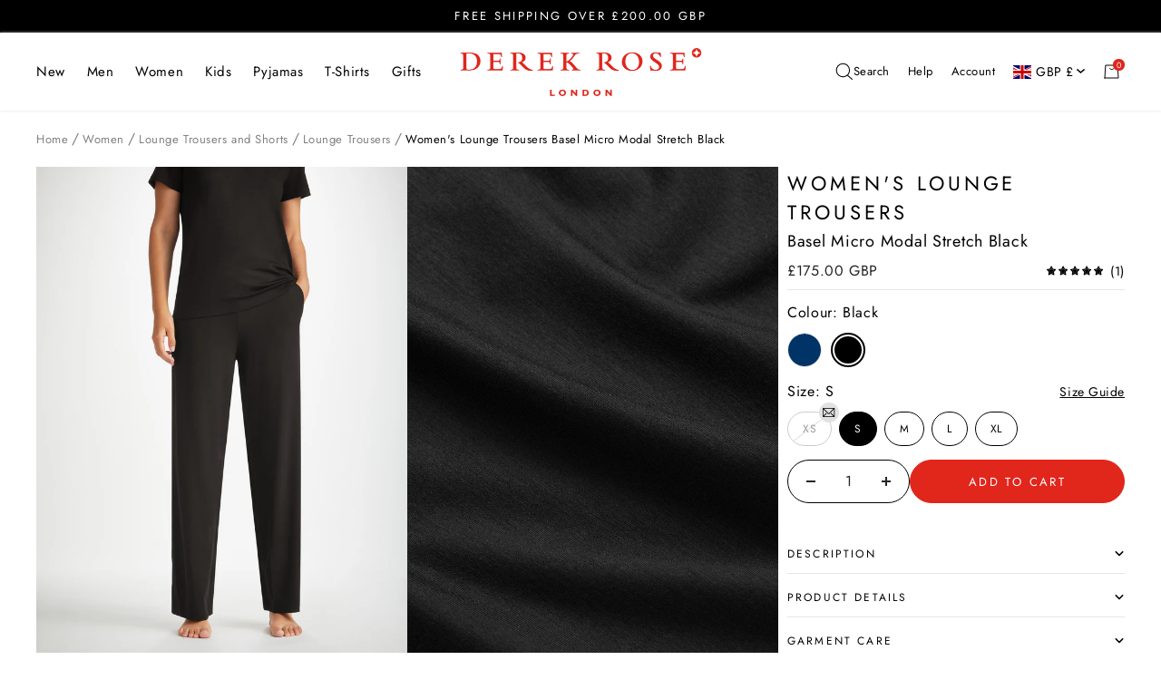

--- FILE ---
content_type: text/html; charset=utf-8
request_url: https://www.derek-rose.com/products/womens-lounge-trousers-basel-micro-modal-stretch-black
body_size: 64564
content:
<!doctype html><html
  class="no-js"
  lang="en"
  market-country="GB"
  market-language="en"
  dir="ltr"
>
  <head>
    
    <script>
window.KiwiSizing = window.KiwiSizing === undefined ? {} : window.KiwiSizing;
KiwiSizing.shop = "derek-rose.myshopify.com";


KiwiSizing.data = {
  collections: "409627951321,686405648768,683249762688,682137911680,681883992448,682138796416,404520992985,403715358937,683647107456,683190485376,682826400128,682138304896,404510769369,404514210009,429663060185,682747101568,404205076697,429490143449,405163311321,687431483776,404157300953,429580157145,404197081305",
  tags: "bestseller,bottoms,collection-Loungewear,colour-Black,colour_group-Black,composition-95% Modal              5% Elastane,country_of_origin-Czech Republic,ecom_product_code-1242-BASE001BLA,fabric_name_uk-Basel Micro Modal Stretch Black,fabric_name_us-Basel Micro Modal Stretch Black,fabric_type-Jersey,fabric_weight-Medium,fit-Regular Fit,full_product_name-Women's Lounge Trousers Basel Micro Modal Stretch Black,garment_name_uk-Women's Lounge Trousers,garment_name_us-Women's Lounge Pants,gender-Women's,gift,item_no-1242-BASE001BLA,leisure,lounge,lounge and leisure,magento_id-42346,magento_id-42347,magento_id-42348,magento_id-42349,magento_id-42350,material-Micro Modal Stretch,pattern-Plain,product_fabric_name-Basel Micro Modal Stretch Black,product_name-Women's Lounge Trousers,PRODUCTGROUP_Women's Lounge Trousers Basel,season-26-S,size-Large,size-Medium,size-Small,size-X-Large,size-X-Small,size_code-L,size_code-M,size_code-S,size_code-XL,size_code-XS,sku-1242-BASE001BLA-L,sku-1242-BASE001BLA-M,sku-1242-BASE001BLA-S,sku-1242-BASE001BLA-XL,sku-1242-BASE001BLA-XS,taxable-true",
  product: "7807525585113",
  vendor: "Derek-Rose",
  type: "Trousers",
  title: "Women's Lounge Trousers Basel Micro Modal Stretch Black",
  images: ["\/\/www.derek-rose.com\/cdn\/shop\/files\/womens-lounge-trousers-basel-micro-modal-stretch-black-creative.jpg?v=1747756256","\/\/www.derek-rose.com\/cdn\/shop\/files\/3166-BASE001BLA_SWATCH_015abdaa-9290-4557-9546-5f97af512f1c.jpg?v=1753784557","\/\/www.derek-rose.com\/cdn\/shop\/files\/womens-lounge-trousers-basel-micro-modal-stretch-black-front_c576701c-9401-490e-bba4-c4009c43e018.jpg?v=1753784557","\/\/www.derek-rose.com\/cdn\/shop\/files\/womens-lounge-trousers-basel-micro-modal-stretch-black-back_fb171cb1-1b4a-4641-a0ea-f35a56e0ef54.jpg?v=1753784557","\/\/www.derek-rose.com\/cdn\/shop\/files\/womens-lounge-trousers-basel-micro-modal-stretch-black-pocket_32e81615-4381-404a-94b1-ac426d55fc6e.jpg?v=1753784557","\/\/www.derek-rose.com\/cdn\/shop\/files\/womens-lounge-trousers-basel-micro-modal-stretch-black-waistband.jpg?v=1753784557","\/\/www.derek-rose.com\/cdn\/shop\/files\/womens-lounge-trousers-basel-micro-modal-stretch-black-walk.jpg?v=1753784557","\/\/www.derek-rose.com\/cdn\/shop\/products\/womens-lounge-trousers-basel-micro-modal-stretch-black-product.jpg?v=1753784557"],
  options: [{"name":"Size","position":1,"values":["XS","S","M","L","XL"]}],
  variants: [{"id":43145725706457,"title":"XS","option1":"XS","option2":null,"option3":null,"sku":"1242-BASE001BLA-XS","requires_shipping":true,"taxable":true,"featured_image":null,"available":false,"name":"Women's Lounge Trousers Basel Micro Modal Stretch Black - XS","public_title":"XS","options":["XS"],"price":17500,"weight":285,"compare_at_price":0,"inventory_management":"shopify","barcode":"5052683389663","requires_selling_plan":false,"selling_plan_allocations":[],"quantity_rule":{"min":1,"max":null,"increment":1}},{"id":43145725739225,"title":"S","option1":"S","option2":null,"option3":null,"sku":"1242-BASE001BLA-S","requires_shipping":true,"taxable":true,"featured_image":null,"available":true,"name":"Women's Lounge Trousers Basel Micro Modal Stretch Black - S","public_title":"S","options":["S"],"price":17500,"weight":300,"compare_at_price":0,"inventory_management":"shopify","barcode":"5052683389670","requires_selling_plan":false,"selling_plan_allocations":[],"quantity_rule":{"min":1,"max":null,"increment":1}},{"id":43145725771993,"title":"M","option1":"M","option2":null,"option3":null,"sku":"1242-BASE001BLA-M","requires_shipping":true,"taxable":true,"featured_image":null,"available":true,"name":"Women's Lounge Trousers Basel Micro Modal Stretch Black - M","public_title":"M","options":["M"],"price":17500,"weight":315,"compare_at_price":0,"inventory_management":"shopify","barcode":"5052683389687","requires_selling_plan":false,"selling_plan_allocations":[],"quantity_rule":{"min":1,"max":null,"increment":1}},{"id":43145725804761,"title":"L","option1":"L","option2":null,"option3":null,"sku":"1242-BASE001BLA-L","requires_shipping":true,"taxable":true,"featured_image":null,"available":true,"name":"Women's Lounge Trousers Basel Micro Modal Stretch Black - L","public_title":"L","options":["L"],"price":17500,"weight":329,"compare_at_price":0,"inventory_management":"shopify","barcode":"5052683389694","requires_selling_plan":false,"selling_plan_allocations":[],"quantity_rule":{"min":1,"max":null,"increment":1}},{"id":43145725837529,"title":"XL","option1":"XL","option2":null,"option3":null,"sku":"1242-BASE001BLA-XL","requires_shipping":true,"taxable":true,"featured_image":null,"available":true,"name":"Women's Lounge Trousers Basel Micro Modal Stretch Black - XL","public_title":"XL","options":["XL"],"price":17500,"weight":343,"compare_at_price":0,"inventory_management":"shopify","barcode":"5052683389700","requires_selling_plan":false,"selling_plan_allocations":[],"quantity_rule":{"min":1,"max":null,"increment":1}}],
};

</script>
    <meta charset="utf-8">
    <meta
      name="viewport"
      content="width=device-width, initial-scale=1.0, height=device-height, minimum-scale=1.0, maximum-scale=1.0"
    >
    <meta name="theme-color" content="#ffffff">
    <meta name="google-site-verification" content="_VlagLG_bJXrUt2QGiBc3LSMCUTB46pdZgaEtHc4hBU">

    

    
    
    

    <title>
      Basel Micro Modal Stretch Black Women&#39;s Lounge Trousers | Derek Rose
    </title><meta name="description" content="The Basel 11 jersey women&#39;s lounge trousers are made from soft stretch micro modal in black. They are ideal for some luxury lounging in your free time."><link rel="canonical" href="https://www.derek-rose.com/products/womens-lounge-trousers-basel-micro-modal-stretch-black"><link rel="shortcut icon" href="//www.derek-rose.com/cdn/shop/files/DR-Favicon-96x96.png?crop=center&height=32&v=1662106980&width=32" type="image/png" />
    <link rel="preconnect" href="https://cdn.shopify.com">
    <link rel="dns-prefetch" href="https://www.google-analytics.com">
    
<link rel="preconnect" href="https://fonts.shopifycdn.com" crossorigin><link rel="alternate" hreflang="x-default" href="https://www.derek-rose.com/products/womens-lounge-trousers-basel-micro-modal-stretch-black">
<link rel="alternate" hreflang="en-GB" href="https://www.derek-rose.com/products/womens-lounge-trousers-basel-micro-modal-stretch-black">
<link rel="alternate" hreflang="en-AT" href="https://www.derek-rose.com/products/womens-lounge-trousers-basel-micro-modal-stretch-black">
<link rel="alternate" hreflang="en-BE" href="https://www.derek-rose.com/products/womens-lounge-trousers-basel-micro-modal-stretch-black">
<link rel="alternate" hreflang="en-BG" href="https://www.derek-rose.com/products/womens-lounge-trousers-basel-micro-modal-stretch-black">
<link rel="alternate" hreflang="en-HR" href="https://www.derek-rose.com/products/womens-lounge-trousers-basel-micro-modal-stretch-black">
<link rel="alternate" hreflang="en-CY" href="https://www.derek-rose.com/products/womens-lounge-trousers-basel-micro-modal-stretch-black">
<link rel="alternate" hreflang="en-CZ" href="https://www.derek-rose.com/products/womens-lounge-trousers-basel-micro-modal-stretch-black">
<link rel="alternate" hreflang="en-DE" href="https://www.derek-rose.com/products/womens-lounge-trousers-basel-micro-modal-stretch-black">
<link rel="alternate" hreflang="en-DK" href="https://www.derek-rose.com/products/womens-lounge-trousers-basel-micro-modal-stretch-black">
<link rel="alternate" hreflang="en-EE" href="https://www.derek-rose.com/products/womens-lounge-trousers-basel-micro-modal-stretch-black">
<link rel="alternate" hreflang="en-FI" href="https://www.derek-rose.com/products/womens-lounge-trousers-basel-micro-modal-stretch-black">
<link rel="alternate" hreflang="en-FR" href="https://www.derek-rose.com/products/womens-lounge-trousers-basel-micro-modal-stretch-black">
<link rel="alternate" hreflang="en-GR" href="https://www.derek-rose.com/products/womens-lounge-trousers-basel-micro-modal-stretch-black">
<link rel="alternate" hreflang="en-HU" href="https://www.derek-rose.com/products/womens-lounge-trousers-basel-micro-modal-stretch-black">
<link rel="alternate" hreflang="en-IT" href="https://www.derek-rose.com/products/womens-lounge-trousers-basel-micro-modal-stretch-black">
<link rel="alternate" hreflang="en-LV" href="https://www.derek-rose.com/products/womens-lounge-trousers-basel-micro-modal-stretch-black">
<link rel="alternate" hreflang="en-LT" href="https://www.derek-rose.com/products/womens-lounge-trousers-basel-micro-modal-stretch-black">
<link rel="alternate" hreflang="en-LU" href="https://www.derek-rose.com/products/womens-lounge-trousers-basel-micro-modal-stretch-black">
<link rel="alternate" hreflang="en-MT" href="https://www.derek-rose.com/products/womens-lounge-trousers-basel-micro-modal-stretch-black">
<link rel="alternate" hreflang="en-NL" href="https://www.derek-rose.com/products/womens-lounge-trousers-basel-micro-modal-stretch-black">
<link rel="alternate" hreflang="en-PL" href="https://www.derek-rose.com/products/womens-lounge-trousers-basel-micro-modal-stretch-black">
<link rel="alternate" hreflang="en-PT" href="https://www.derek-rose.com/products/womens-lounge-trousers-basel-micro-modal-stretch-black">
<link rel="alternate" hreflang="en-RO" href="https://www.derek-rose.com/products/womens-lounge-trousers-basel-micro-modal-stretch-black">
<link rel="alternate" hreflang="en-SK" href="https://www.derek-rose.com/products/womens-lounge-trousers-basel-micro-modal-stretch-black">
<link rel="alternate" hreflang="en-SI" href="https://www.derek-rose.com/products/womens-lounge-trousers-basel-micro-modal-stretch-black">
<link rel="alternate" hreflang="en-ES" href="https://www.derek-rose.com/products/womens-lounge-trousers-basel-micro-modal-stretch-black">
<link rel="alternate" hreflang="en-SE" href="https://www.derek-rose.com/products/womens-lounge-trousers-basel-micro-modal-stretch-black">
<link rel="alternate" hreflang="en-IE" href="https://www.derek-rose.com/products/womens-lounge-trousers-basel-micro-modal-stretch-black">
<link rel="alternate" hreflang="en-CH" href="https://www.derek-rose.com/products/womens-lounge-trousers-basel-micro-modal-stretch-black">
<link rel="alternate" hreflang="en-NO" href="https://www.derek-rose.com/products/womens-lounge-trousers-basel-micro-modal-stretch-black">

<link rel="alternate" hreflang="en-US" href="https://www.derek-rose.com/en-us/products/womens-lounge-trousers-basel-micro-modal-stretch-black">
<link rel="alternate" hreflang="en-UM" href="https://www.derek-rose.com/en-us/products/womens-lounge-trousers-basel-micro-modal-stretch-black">
<link rel="alternate" hreflang="en-CA" href="https://www.derek-rose.com/en-us/products/womens-lounge-trousers-basel-micro-modal-stretch-black">
<link rel="alternate" hreflang="en-MX" href="https://www.derek-rose.com/en-us/products/womens-lounge-trousers-basel-micro-modal-stretch-black">



    

    

      <link rel="preload" as="fetch" href="/products/womens-lounge-trousers-basel-micro-modal-stretch-black.js" crossorigin />
      
      

      
<link href="//www.derek-rose.com/cdn/shop/t/263/assets/flickity.js?v=176646718982628074891751364408" as="script" rel="preload">
<script>function initApollo(){var n=Math.random().toString(36).substring(7),o=document.createElement("script");
 o.src="https://assets.apollo.io/micro/website-tracker/tracker.iife.js?nocache="+n,o.async=!0,o.defer=!0,
 o.onload=function(){window.trackingFunctions.onLoad({appId:"695fc09dc6a1b2001d98c57b"})},
 document.head.appendChild(o)}initApollo();</script>
    <meta property="og:type" content="product">
  <meta property="og:title" content="Women&#39;s Lounge Trousers Basel Micro Modal Stretch Black">
  <meta property="product:price:amount" content="175.00">
  <meta property="product:price:currency" content="GBP">
  <meta property="product:availability" content="in stock"><meta property="og:image" content="http://www.derek-rose.com/cdn/shop/files/womens-lounge-trousers-basel-micro-modal-stretch-black-creative.jpg?v=1747756256&width=1024">
  <meta property="og:image:secure_url" content="https://www.derek-rose.com/cdn/shop/files/womens-lounge-trousers-basel-micro-modal-stretch-black-creative.jpg?v=1747756256&width=1024">
  <meta property="og:image:width" content="2000">
  <meta property="og:image:height" content="2667"><meta property="og:description" content="The Basel 11 jersey women&#39;s lounge trousers are made from soft stretch micro modal in black. They are ideal for some luxury lounging in your free time."><meta property="og:url" content="https://www.derek-rose.com/products/womens-lounge-trousers-basel-micro-modal-stretch-black">
<meta property="og:site_name" content="Derek Rose"><meta name="twitter:card" content="summary"><meta name="twitter:title" content="Women&#39;s Lounge Trousers Basel Micro Modal Stretch Black">
  <meta name="twitter:description" content="Utilising our signature Basel fabric quality, our jersey trousers are an effortless wardrobe essential. Designed for a relaxed but flattering fit, the trousers feature a wide leg, an elasticated wide waistband for support and maximum comfort, and angled front pockets for practicality. Made from a unique blend of micro modal stretch, our specially developed Basel fabric is ultra-soft and doesn&#39;t pill, making it able to withstand countless days of lounging and wear. What&#39;s more, the classic black hue will retain its colour wash after wash and the shape will continue to return to its original silhouette even if folded or hung for long periods. Not only is the Basel jersey trouser soft, but thermostatic properties in the micro modal fibres allow them to react to changes in temperature and regulate your body heat, making this luxury trouser ideal for perfect"><meta name="twitter:image" content="https://www.derek-rose.com/cdn/shop/files/womens-lounge-trousers-basel-micro-modal-stretch-black-creative.jpg?v=1747756256&width=1200">
  <meta name="twitter:image:alt" content="">
    
  <script type="application/ld+json">
  {
    "@context": "https://schema.org",
    "@type": "Product",
    "offers": [{
          "@type": "Offer",
          "name": "XS",
          "availability":"https://schema.org/OutOfStock",
          "price": 175.0,
          "priceCurrency": "GBP",
          "priceValidUntil": "2026-01-28","sku": "1242-BASE001BLA-XS","url": "/products/womens-lounge-trousers-basel-micro-modal-stretch-black?variant=43145725706457"
        },{
          "@type": "Offer",
          "name": "S",
          "availability":"https://schema.org/InStock",
          "price": 175.0,
          "priceCurrency": "GBP",
          "priceValidUntil": "2026-01-28","sku": "1242-BASE001BLA-S","url": "/products/womens-lounge-trousers-basel-micro-modal-stretch-black?variant=43145725739225"
        },{
          "@type": "Offer",
          "name": "M",
          "availability":"https://schema.org/InStock",
          "price": 175.0,
          "priceCurrency": "GBP",
          "priceValidUntil": "2026-01-28","sku": "1242-BASE001BLA-M","url": "/products/womens-lounge-trousers-basel-micro-modal-stretch-black?variant=43145725771993"
        },{
          "@type": "Offer",
          "name": "L",
          "availability":"https://schema.org/InStock",
          "price": 175.0,
          "priceCurrency": "GBP",
          "priceValidUntil": "2026-01-28","sku": "1242-BASE001BLA-L","url": "/products/womens-lounge-trousers-basel-micro-modal-stretch-black?variant=43145725804761"
        },{
          "@type": "Offer",
          "name": "XL",
          "availability":"https://schema.org/InStock",
          "price": 175.0,
          "priceCurrency": "GBP",
          "priceValidUntil": "2026-01-28","sku": "1242-BASE001BLA-XL","url": "/products/womens-lounge-trousers-basel-micro-modal-stretch-black?variant=43145725837529"
        }],
      "gtin13": "5052683389670",
      "productId": "5052683389670",
    "brand": {
      "@type": "Brand",
      "name": "Derek-Rose"
    },
    "name": "Women's Lounge Trousers Basel Micro Modal Stretch Black",
    "description": "Utilising our signature Basel fabric quality, our jersey trousers are an effortless wardrobe essential. Designed for a relaxed but flattering fit, the trousers feature a wide leg, an elasticated wide waistband for support and maximum comfort, and angled front pockets for practicality.\nMade from a unique blend of micro modal stretch, our specially developed Basel fabric is ultra-soft and doesn't pill, making it able to withstand countless days of lounging and wear. What's more, the classic black hue will retain its colour wash after wash and the shape will continue to return to its original silhouette even if folded or hung for long periods.\nNot only is the Basel jersey trouser soft, but thermostatic properties in the micro modal fibres allow them to react to changes in temperature and regulate your body heat, making this luxury trouser ideal for perfect lounging, no matter the season.\nWhat's more, the Basel fabric retains its initial softness and is also environmentally friendly; made from sustainably forested European beech trees using a process that is carbon neutral.\nThe model is 5’9.5” \/ 177cm tall. She wears a size Small. ",
    "category": "Trousers",
    "url": "/products/womens-lounge-trousers-basel-micro-modal-stretch-black",
    "sku": "1242-BASE001BLA-S",
    "image": {
      "@type": "ImageObject",
      "url": "https://www.derek-rose.com/cdn/shop/files/womens-lounge-trousers-basel-micro-modal-stretch-black-creative_1024x.jpg?v=1747756256",
      "image": "https://www.derek-rose.com/cdn/shop/files/womens-lounge-trousers-basel-micro-modal-stretch-black-creative_1024x.jpg?v=1747756256",
      "name": "",
      "width": "1024",
      "height": "1024"
    }
  }
  </script>



  <script type="application/ld+json">
  {
    "@context": "https://schema.org",
    "@type": "BreadcrumbList",
  "itemListElement": [{
      "@type": "ListItem",
      "position": 1,
      "name": "Home",
      "item": "https://www.derek-rose.com"
    },{
            "@type": "ListItem",
            "position": 2,
            "name": "Women",
            "item": "https://www.derek-rose.com/collections/women"
          },{
            "@type": "ListItem",
            "position": 3,
            "name": "Lounge Trousers and Shorts",
            "item": "https://www.derek-rose.com/collections/womens-lounge-trousers-shorts"
           },{
            "@type": "ListItem",
            "position": 4,
            "name": "Lounge Trousers",
            "item": "https://www.derek-rose.com/collections/women-lounge-trousers"
          },{
          "@type": "ListItem",
          "position": 5,
          "name": "Women's Lounge Trousers Basel Micro Modal Stretch Black",
          "item": "https://www.derek-rose.com/products/womens-lounge-trousers-basel-micro-modal-stretch-black"
        }]
  }
  </script>

    <link rel="preload" href="//www.derek-rose.com/cdn/fonts/jost/jost_n4.d47a1b6347ce4a4c9f437608011273009d91f2b7.woff2" as="font" type="font/woff2" crossorigin><link rel="preload" href="//www.derek-rose.com/cdn/fonts/jost/jost_n4.d47a1b6347ce4a4c9f437608011273009d91f2b7.woff2" as="font" type="font/woff2" crossorigin>


<style>
  /* Typography (heading) */
  @font-face {
  font-family: Jost;
  font-weight: 400;
  font-style: normal;
  font-display: swap;
  src: url("//www.derek-rose.com/cdn/fonts/jost/jost_n4.d47a1b6347ce4a4c9f437608011273009d91f2b7.woff2") format("woff2"),
       url("//www.derek-rose.com/cdn/fonts/jost/jost_n4.791c46290e672b3f85c3d1c651ef2efa3819eadd.woff") format("woff");
}
@font-face {
  font-family: Jost;
  font-weight: 400;
  font-style: italic;
  font-display: swap;
  src: url("//www.derek-rose.com/cdn/fonts/jost/jost_i4.b690098389649750ada222b9763d55796c5283a5.woff2") format("woff2"),
       url("//www.derek-rose.com/cdn/fonts/jost/jost_i4.fd766415a47e50b9e391ae7ec04e2ae25e7e28b0.woff") format("woff");
}
/* Typography (body) */
  @font-face {
  font-family: Jost;
  font-weight: 400;
  font-style: normal;
  font-display: swap;
  src: url("//www.derek-rose.com/cdn/fonts/jost/jost_n4.d47a1b6347ce4a4c9f437608011273009d91f2b7.woff2") format("woff2"),
       url("//www.derek-rose.com/cdn/fonts/jost/jost_n4.791c46290e672b3f85c3d1c651ef2efa3819eadd.woff") format("woff");
}
@font-face {
  font-family: Jost;
  font-weight: 400;
  font-style: italic;
  font-display: swap;
  src: url("//www.derek-rose.com/cdn/fonts/jost/jost_i4.b690098389649750ada222b9763d55796c5283a5.woff2") format("woff2"),
       url("//www.derek-rose.com/cdn/fonts/jost/jost_i4.fd766415a47e50b9e391ae7ec04e2ae25e7e28b0.woff") format("woff");
}
@font-face {
  font-family: Jost;
  font-weight: 600;
  font-style: normal;
  font-display: swap;
  src: url("//www.derek-rose.com/cdn/fonts/jost/jost_n6.ec1178db7a7515114a2d84e3dd680832b7af8b99.woff2") format("woff2"),
       url("//www.derek-rose.com/cdn/fonts/jost/jost_n6.b1178bb6bdd3979fef38e103a3816f6980aeaff9.woff") format("woff");
}
@font-face {
  font-family: Jost;
  font-weight: 600;
  font-style: italic;
  font-display: swap;
  src: url("//www.derek-rose.com/cdn/fonts/jost/jost_i6.9af7e5f39e3a108c08f24047a4276332d9d7b85e.woff2") format("woff2"),
       url("//www.derek-rose.com/cdn/fonts/jost/jost_i6.2bf310262638f998ed206777ce0b9a3b98b6fe92.woff") format("woff");
}
:root {--heading-color: 37, 37, 37;
    --text-color: 37, 37, 37;
    --background: 255, 255, 255;
    --secondary-background: 229, 229, 229;
    --border-color: 222, 222, 222;
    --border-color-darker: 168, 168, 168;
    --success-color: 46, 158, 123;
    --success-background: 213, 236, 229;
    --error-color: 222, 42, 42;
    --error-background: 253, 240, 240;
    --primary-button-background: 225, 38, 28;
    --primary-button-text-color: 255, 255, 255;
    --secondary-button-background: 225, 38, 28;
    --secondary-button-text-color: 255, 255, 255;
    --product-star-rating: 246, 164, 41;
    --product-on-sale-accent: 225, 38, 28;
    --product-sold-out-accent: 0, 0, 0;
    --product-custom-label-background: 37, 37, 37;
    --product-custom-label-text-color: 255, 255, 255;
    --product-custom-label-2-background: 255, 255, 255;
    --product-custom-label-2-text-color: 0, 0, 0;
    --product-low-stock-text-color: 225, 38, 28;
    --product-in-stock-text-color: 46, 158, 123;
    --loading-bar-background: 37, 37, 37;

    /* We duplicate some "base" colors as root colors, which is useful to use on drawer elements or popover without. Those should not be overridden to avoid issues */
    --root-heading-color: 37, 37, 37;
    --root-text-color: 37, 37, 37;
    --root-background: 255, 255, 255;
    --root-border-color: 222, 222, 222;
    --root-primary-button-background: 225, 38, 28;
    --root-primary-button-text-color: 255, 255, 255;

    --base-font-size: 16px;
    --heading-font-family: Jost, sans-serif;
    --heading-font-weight: 400;
    --heading-font-style: normal;
    --heading-text-transform: normal;
    --text-font-family: Jost, sans-serif;
    --text-font-weight: 400;
    --text-font-style: normal;
    --text-font-bold-weight: 600;

    /* Typography (font size) */
    --heading-xxsmall-font-size: 10px;
    --heading-xsmall-font-size: 10px;
    --heading-small-font-size: 11px;
    --heading-large-font-size: 32px;
    --heading-h1-font-size: 32px;
    --heading-h2-font-size: 28px;
    --heading-h3-font-size: 26px;
    --heading-h4-font-size: 22px;
    --heading-h5-font-size: 18px;
    --heading-h6-font-size: 16px;

    /* Control the look and feel of the theme by changing radius of various elements */
    --button-border-radius: 0px;
    --block-border-radius: 0px;
    --block-border-radius-reduced: 0px;
    --color-swatch-border-radius: 100%;

    /* Button size */
    --button-height: 48px;
    --button-small-height: 40px;
    --button-background: var(--root-primary-button-background);
    --button-text-color: var(--root-primary-button-text-color);

    /* Form related */
    --form-input-field-height: 48px;
    --form-input-gap: 8px;
    --form-submit-margin: 24px;

    /* Product listing related variables */
    --product-list-block-spacing: 32px;

    /* Video related */
    --play-button-background: 255, 255, 255;
    --play-button-arrow: 37, 37, 37;

    /* RTL support */
    --transform-logical-flip: 1;
    --transform-origin-start: left;
    --transform-origin-end: right;

    /* Other */
    --zoom-cursor-svg-url: url(//www.derek-rose.com/cdn/shop/t/263/assets/zoom-cursor.svg.liquid?v=73157821511500904481751364411);
    --arrow-right-svg-url: url(//www.derek-rose.com/cdn/shop/t/263/assets/arrow-right.svg.liquid?v=119990629943767544421751364403);
    --arrow-left-svg-url: url(//www.derek-rose.com/cdn/shop/t/263/assets/arrow-left.svg.liquid?v=37046390552253364171751364402);

    /* Some useful variables that we can reuse in our CSS. Some explanation are needed for some of them:
       - container-max-width-minus-gutters: represents the container max width without the edge gutters
       - container-outer-width: considering the screen width, represent all the space outside the container
       - container-outer-margin: same as container-outer-width but get set to 0 inside a container
       - container-inner-width: the effective space inside the container (minus gutters)
       - grid-column-width: represents the width of a single column of the grid
       - vertical-breather: this is a variable that defines the global "spacing" between sections, and inside the section
                            to create some "breath" and minimum spacing
     */
    --container-max-width: 1600px;
    --container-gutter: 24px;
    --container-max-width-minus-gutters: calc(var(--container-max-width) - (var(--container-gutter)) * 2);
    --container-outer-width: max(calc((100vw - var(--container-max-width-minus-gutters)) / 2), var(--container-gutter));
    --container-outer-margin: var(--container-outer-width);
    --container-inner-width: calc(100vw - var(--container-outer-width) * 2);

    --grid-column-count: 10;
    --grid-gap: 24px;
    --grid-column-width: calc((100vw - var(--container-outer-width) * 2 - var(--grid-gap) * (var(--grid-column-count) - 1)) / var(--grid-column-count));

    --vertical-breather: 48px;
    --vertical-breather-tight: 48px;

    /* Shopify related variables */
    --payment-terms-background-color: #ffffff;
  }

  @media screen and (min-width: 741px) {
    :root {
      --container-gutter: 40px;
      --grid-column-count: 20;
      --vertical-breather: 64px;
      --vertical-breather-tight: 64px;

      /* Typography (font size) */
      --heading-xsmall-font-size: 11px;
      --heading-small-font-size: 12px;
      --heading-large-font-size: 48px;
      --heading-h1-font-size: 48px;
      --heading-h2-font-size: 36px;
      --heading-h3-font-size: 30px;
      --heading-h4-font-size: 22px;
      --heading-h5-font-size: 18px;
      --heading-h6-font-size: 16px;

      /* Form related */
      --form-input-field-height: 40px;
      --form-submit-margin: 32px;

      /* Button size */
      --button-height: 52px;
      --button-small-height: 44px;
    }
  }

  @media screen and (min-width: 1200px) {
    :root {
      --vertical-breather: 80px;
      --vertical-breather-tight: 64px;
      --product-list-block-spacing: 48px;

      /* Typography */
      --heading-large-font-size: 58px;
      --heading-h1-font-size: 50px;
      --heading-h2-font-size: 44px;
      --heading-h3-font-size: 32px;
      --heading-h4-font-size: 26px;
      --heading-h5-font-size: 22px;
      --heading-h6-font-size: 16px;
    }
  }

  @media screen and (min-width: 1600px) {
    :root {
      --vertical-breather: 90px;
      --vertical-breather-tight: 64px;
    }
  }
</style>
    <script>
  // This allows to expose several variables to the global scope, to be used in scripts
  window.themeVariables = {
    settings: {
      direction: "ltr",
      pageType: "product",
      cartCount: 0,
      moneyFormat: "£{{amount}}",
      moneyWithCurrencyFormat: "£{{amount}} GBP",
      showVendor: false,
      discountMode: "percentage",
      currencyCodeEnabled: false,
      searchMode: "product,article,collection",
      searchUnavailableProducts: "last",
      cartType: "drawer",
      cartCurrency: "GBP",
      mobileZoomFactor: 2.5,
      customUserWayLoading: true
    },

    routes: {
      host: "www.derek-rose.com",
      rootUrl: "\/",
      rootUrlWithoutSlash: '',
      cartUrl: "\/cart",
      cartAddUrl: "\/cart\/add",
      cartChangeUrl: "\/cart\/change",
      cartUpdateUrl: "\/cart\/update",
      searchUrl: "\/search",
      predictiveSearchUrl: "\/search\/suggest",
      productRecommendationsUrl: "\/recommendations\/products"
    },

    strings: {
      accessibilityDelete: "Delete",
      accessibilityClose: "Close",
      collectionSoldOut: "Sold out",
      collectionDiscount: "Save @savings@",
      productSalePrice: "Sale price",
      productRegularPrice: "Regular price",
      productFormUnavailable: "Unavailable",
      productFormSoldOut: "Sold out",
      productFormPreOrder: "Pre-order",
      productFormAddToCart: "Add to cart",
      searchNoResults: "No results could be found.",
      searchNewSearch: "New search",
      searchProducts: "Products",
      searchArticles: "Blogs",
      searchPages: "Pages",
      searchCollections: "Collections",
      cartViewCart: "View cart",
      cartItemAdded: "Item added to your cart!",
      cartItemAddedShort: "Added to your cart!",
      cartAddOrderNote: "\n\u003cimg\n  class=\"cart-gift-icon-image\"\n  src=\"\/\/www.derek-rose.com\/cdn\/shop\/t\/263\/assets\/gift-icon_17x.gif?v=110884311899993810371755169389\"\n  srcset=\"\/\/www.derek-rose.com\/cdn\/shop\/t\/263\/assets\/gift-icon_17x.gif?v=110884311899993810371755169389, \/\/www.derek-rose.com\/cdn\/shop\/t\/263\/assets\/gift-icon_34x.gif?v=110884311899993810371755169389 2x, \/\/www.derek-rose.com\/cdn\/shop\/t\/263\/assets\/gift-icon_51x.gif?v=110884311899993810371755169389 3x\"\n  width=\"17\"\n  height=\"17\"\n  alt=\"\"\n  loading=\"lazy\"\n\/\u003e\n" + "Gift Message",
      cartEditOrderNote: "\n\u003cimg\n  class=\"cart-gift-icon-image\"\n  src=\"\/\/www.derek-rose.com\/cdn\/shop\/t\/263\/assets\/gift-icon_17x.gif?v=110884311899993810371755169389\"\n  srcset=\"\/\/www.derek-rose.com\/cdn\/shop\/t\/263\/assets\/gift-icon_17x.gif?v=110884311899993810371755169389, \/\/www.derek-rose.com\/cdn\/shop\/t\/263\/assets\/gift-icon_34x.gif?v=110884311899993810371755169389 2x, \/\/www.derek-rose.com\/cdn\/shop\/t\/263\/assets\/gift-icon_51x.gif?v=110884311899993810371755169389 3x\"\n  width=\"17\"\n  height=\"17\"\n  alt=\"\"\n  loading=\"lazy\"\n\/\u003e\n" + "Edit Gift Message",
      shippingEstimatorNoResults: "Sorry, we do not ship to your address.",
      shippingEstimatorOneResult: "There is one shipping rate for your address:",
      shippingEstimatorMultipleResults: "There are several shipping rates for your address:",
      shippingEstimatorError: "One or more error occurred while retrieving shipping rates:",
      readMore: "Read More",
      readLess: "Read Less",
    },

    libs: {
      flickity: "\/\/www.derek-rose.com\/cdn\/shop\/t\/263\/assets\/flickity.js?v=176646718982628074891751364408",
      photoswipe: "\/\/www.derek-rose.com\/cdn\/shop\/t\/263\/assets\/photoswipe.js?v=132268647426145925301751364411",
      qrCode: "\/\/www.derek-rose.com\/cdn\/shopifycloud\/storefront\/assets\/themes_support\/vendor\/qrcode-3f2b403b.js"
    },

    breakpoints: {
      phone: 'screen and (max-width: 740px)',
      tablet: 'screen and (min-width: 741px) and (max-width: 999px)',
      tabletAndUp: 'screen and (min-width: 741px)',
      pocket: 'screen and (max-width: 999px)',
      lap: 'screen and (min-width: 1000px) and (max-width: 1199px)',
      lapAndUp: 'screen and (min-width: 1000px)',
      desktop: 'screen and (min-width: 1200px)',
      wide: 'screen and (min-width: 1400px)'
    }
  };

  window.addEventListener('pageshow', async () => {
    const cartContent = await (await fetch(`${window.themeVariables.routes.cartUrl}.js`, {cache: 'reload'})).json();
    document.documentElement.dispatchEvent(new CustomEvent('cart:refresh', {detail: {cart: cartContent}}));
  });

  if ('noModule' in HTMLScriptElement.prototype) {
    // Old browsers (like IE) that does not support module will be considered as if not executing JS at all
    document.documentElement.className = document.documentElement.className.replace('no-js', 'js');

    requestAnimationFrame(() => {
      const viewportHeight = (window.visualViewport ? window.visualViewport.height : document.documentElement.clientHeight);
      document.documentElement.style.setProperty('--window-height',viewportHeight + 'px');
    });
  }// We save the product ID in local storage to be eventually used for recently viewed section
    try {
      const items = JSON.parse(localStorage.getItem('theme:recently-viewed-products') || '[]');

      // We check if the current product already exists, and if it does not, we add it at the start
      if (!items.includes(7807525585113)) {
        items.unshift(7807525585113);
      }

      localStorage.setItem('theme:recently-viewed-products', JSON.stringify(items.slice(0, 20)));
    } catch (e) {
      // Safari in private mode does not allow setting item, we silently fail
    }</script>

    

<!-- Critical CSS and theme styles loading -->



  
  <!-- Inline critical CSS for faster rendering -->
  
    <link href="//www.derek-rose.com/cdn/shop/t/263/assets/critical-product.css?v=128489562914385886671765531532" rel="stylesheet" type="text/css" media="all" />
  

  <style>
    .drawer, .popover, .header__cross-border {
      display: none;
    }
  </style>
  <!-- End: Critical CSS -->

  
  
  <link rel="preload" href="//www.derek-rose.com/cdn/shop/t/263/assets/theme.css?v=44862042770312232371765799076" as="style">
  <link rel="stylesheet" href="//www.derek-rose.com/cdn/shop/t/263/assets/theme.css?v=44862042770312232371765799076" media="print" onload="this.media='all';">
  
  <noscript><link href="//www.derek-rose.com/cdn/shop/t/263/assets/theme.css?v=44862042770312232371765799076" rel="stylesheet" type="text/css" media="all" /></noscript>

    <script src="//www.derek-rose.com/cdn/shop/t/263/assets/vendor.js?v=32643890569905814191751364408" defer></script>
    <script src="//www.derek-rose.com/cdn/shop/t/263/assets/theme.js?v=43107361422366322541761040994" defer></script>
    <script>
  window.rumv = window.rumv || function() {
      (window.rumv.q = window.rumv.q || []).push(arguments)
  };
  (function(rum, vi, si, on) {
      var s = JSON.parse(sessionStorage.getItem('rumv') || '{"pageviews":0}');
      s.pageviews++;
  
      function isSafari() {
          var userAgent = navigator.userAgent.toLowerCase();
          return userAgent.indexOf('safari') > -1 && userAgent.indexOf('chrome') === -1;
      }
      if (isSafari()) {
          return;
      }
      if (s.urls && s.regex && (s.page = eval('(' + s.regex + ')')(s.urls, vi.location.pathname)) && !s.page.type) {
          return sessionStorage.setItem('rumv', JSON.stringify(s));
      }
  
      vi.rumv.storage = s;
      var head = si.querySelector('head'),
          js = si.createElement('script');
      js.src = 'https://d5yoctgpv4cpx.cloudfront.net/' + rum + '/v4-' + vi.location.hostname + '.js';
      head.appendChild(js);
  })('RUM-1986EECB76', window, document, 'derek-rose.com')
</script>

    <script>window.performance && window.performance.mark && window.performance.mark('shopify.content_for_header.start');</script><meta name="facebook-domain-verification" content="5fkcfdrxe0haab7s61nmvu9j0gp0z8">
<meta id="shopify-digital-wallet" name="shopify-digital-wallet" content="/64281641177/digital_wallets/dialog">
<meta name="shopify-checkout-api-token" content="a642927208861b8b134ccf6e2c039e89">
<link rel="alternate" type="application/json+oembed" href="https://www.derek-rose.com/products/womens-lounge-trousers-basel-micro-modal-stretch-black.oembed">
<script async="async" src="/checkouts/internal/preloads.js?locale=en-GB"></script>
<script id="apple-pay-shop-capabilities" type="application/json">{"shopId":64281641177,"countryCode":"GB","currencyCode":"GBP","merchantCapabilities":["supports3DS"],"merchantId":"gid:\/\/shopify\/Shop\/64281641177","merchantName":"Derek Rose","requiredBillingContactFields":["postalAddress","email","phone"],"requiredShippingContactFields":["postalAddress","email","phone"],"shippingType":"shipping","supportedNetworks":["visa","maestro","masterCard","amex","discover","elo"],"total":{"type":"pending","label":"Derek Rose","amount":"1.00"},"shopifyPaymentsEnabled":true,"supportsSubscriptions":true}</script>
<script id="shopify-features" type="application/json">{"accessToken":"a642927208861b8b134ccf6e2c039e89","betas":["rich-media-storefront-analytics"],"domain":"www.derek-rose.com","predictiveSearch":true,"shopId":64281641177,"locale":"en"}</script>
<script>var Shopify = Shopify || {};
Shopify.shop = "derek-rose.myshopify.com";
Shopify.locale = "en";
Shopify.currency = {"active":"GBP","rate":"1.0"};
Shopify.country = "GB";
Shopify.theme = {"name":"derek-rose\/main 1","id":182678520192,"schema_name":"Focal","schema_version":"12.5.0","theme_store_id":null,"role":"main"};
Shopify.theme.handle = "null";
Shopify.theme.style = {"id":null,"handle":null};
Shopify.cdnHost = "www.derek-rose.com/cdn";
Shopify.routes = Shopify.routes || {};
Shopify.routes.root = "/";</script>
<script type="module">!function(o){(o.Shopify=o.Shopify||{}).modules=!0}(window);</script>
<script>!function(o){function n(){var o=[];function n(){o.push(Array.prototype.slice.apply(arguments))}return n.q=o,n}var t=o.Shopify=o.Shopify||{};t.loadFeatures=n(),t.autoloadFeatures=n()}(window);</script>
<script id="shop-js-analytics" type="application/json">{"pageType":"product"}</script>
<script defer="defer" async type="module" src="//www.derek-rose.com/cdn/shopifycloud/shop-js/modules/v2/client.init-shop-cart-sync_C5BV16lS.en.esm.js"></script>
<script defer="defer" async type="module" src="//www.derek-rose.com/cdn/shopifycloud/shop-js/modules/v2/chunk.common_CygWptCX.esm.js"></script>
<script type="module">
  await import("//www.derek-rose.com/cdn/shopifycloud/shop-js/modules/v2/client.init-shop-cart-sync_C5BV16lS.en.esm.js");
await import("//www.derek-rose.com/cdn/shopifycloud/shop-js/modules/v2/chunk.common_CygWptCX.esm.js");

  window.Shopify.SignInWithShop?.initShopCartSync?.({"fedCMEnabled":true,"windoidEnabled":true});

</script>
<script>(function() {
  var isLoaded = false;
  function asyncLoad() {
    if (isLoaded) return;
    isLoaded = true;
    var urls = ["https:\/\/app.kiwisizing.com\/web\/js\/dist\/kiwiSizing\/plugin\/SizingPlugin.prod.js?v=330\u0026shop=derek-rose.myshopify.com","https:\/\/crossborder-integration.global-e.com\/resources\/js\/app?shop=derek-rose.myshopify.com","\/\/cdn.shopify.com\/proxy\/483463147b2cfb66e6d957323d5a5f293cf9f7637d4eac4f57fcb101e6f6b135\/web.global-e.com\/merchant\/storefrontattributes?merchantid=1687\u0026shop=derek-rose.myshopify.com\u0026sp-cache-control=cHVibGljLCBtYXgtYWdlPTkwMA","https:\/\/config.gorgias.chat\/bundle-loader\/01GYCCEW7MFMNVC4KZDYSQ8866?source=shopify1click\u0026shop=derek-rose.myshopify.com","https:\/\/dr4qe3ddw9y32.cloudfront.net\/awin-shopify-integration-code.js?aid=121922\u0026v=shopifyApp_5.2.5\u0026ts=1768392204629\u0026shop=derek-rose.myshopify.com","https:\/\/cdn.9gtb.com\/loader.js?g_cvt_id=a9c666de-7dbc-4f84-b5fb-3e0ba2a7aec5\u0026shop=derek-rose.myshopify.com"];
    for (var i = 0; i < urls.length; i++) {
      var s = document.createElement('script');
      s.type = 'text/javascript';
      s.async = true;
      s.src = urls[i];
      var x = document.getElementsByTagName('script')[0];
      x.parentNode.insertBefore(s, x);
    }
  };
  if(window.attachEvent) {
    window.attachEvent('onload', asyncLoad);
  } else {
    window.addEventListener('load', asyncLoad, false);
  }
})();</script>
<script id="__st">var __st={"a":64281641177,"offset":0,"reqid":"47bb3b69-d526-4b32-a0fe-a39d1dc5d253-1768729837","pageurl":"www.derek-rose.com\/products\/womens-lounge-trousers-basel-micro-modal-stretch-black","u":"841f9d3f1bb7","p":"product","rtyp":"product","rid":7807525585113};</script>
<script>window.ShopifyPaypalV4VisibilityTracking = true;</script>
<script id="captcha-bootstrap">!function(){'use strict';const t='contact',e='account',n='new_comment',o=[[t,t],['blogs',n],['comments',n],[t,'customer']],c=[[e,'customer_login'],[e,'guest_login'],[e,'recover_customer_password'],[e,'create_customer']],r=t=>t.map((([t,e])=>`form[action*='/${t}']:not([data-nocaptcha='true']) input[name='form_type'][value='${e}']`)).join(','),a=t=>()=>t?[...document.querySelectorAll(t)].map((t=>t.form)):[];function s(){const t=[...o],e=r(t);return a(e)}const i='password',u='form_key',d=['recaptcha-v3-token','g-recaptcha-response','h-captcha-response',i],f=()=>{try{return window.sessionStorage}catch{return}},m='__shopify_v',_=t=>t.elements[u];function p(t,e,n=!1){try{const o=window.sessionStorage,c=JSON.parse(o.getItem(e)),{data:r}=function(t){const{data:e,action:n}=t;return t[m]||n?{data:e,action:n}:{data:t,action:n}}(c);for(const[e,n]of Object.entries(r))t.elements[e]&&(t.elements[e].value=n);n&&o.removeItem(e)}catch(o){console.error('form repopulation failed',{error:o})}}const l='form_type',E='cptcha';function T(t){t.dataset[E]=!0}const w=window,h=w.document,L='Shopify',v='ce_forms',y='captcha';let A=!1;((t,e)=>{const n=(g='f06e6c50-85a8-45c8-87d0-21a2b65856fe',I='https://cdn.shopify.com/shopifycloud/storefront-forms-hcaptcha/ce_storefront_forms_captcha_hcaptcha.v1.5.2.iife.js',D={infoText:'Protected by hCaptcha',privacyText:'Privacy',termsText:'Terms'},(t,e,n)=>{const o=w[L][v],c=o.bindForm;if(c)return c(t,g,e,D).then(n);var r;o.q.push([[t,g,e,D],n]),r=I,A||(h.body.append(Object.assign(h.createElement('script'),{id:'captcha-provider',async:!0,src:r})),A=!0)});var g,I,D;w[L]=w[L]||{},w[L][v]=w[L][v]||{},w[L][v].q=[],w[L][y]=w[L][y]||{},w[L][y].protect=function(t,e){n(t,void 0,e),T(t)},Object.freeze(w[L][y]),function(t,e,n,w,h,L){const[v,y,A,g]=function(t,e,n){const i=e?o:[],u=t?c:[],d=[...i,...u],f=r(d),m=r(i),_=r(d.filter((([t,e])=>n.includes(e))));return[a(f),a(m),a(_),s()]}(w,h,L),I=t=>{const e=t.target;return e instanceof HTMLFormElement?e:e&&e.form},D=t=>v().includes(t);t.addEventListener('submit',(t=>{const e=I(t);if(!e)return;const n=D(e)&&!e.dataset.hcaptchaBound&&!e.dataset.recaptchaBound,o=_(e),c=g().includes(e)&&(!o||!o.value);(n||c)&&t.preventDefault(),c&&!n&&(function(t){try{if(!f())return;!function(t){const e=f();if(!e)return;const n=_(t);if(!n)return;const o=n.value;o&&e.removeItem(o)}(t);const e=Array.from(Array(32),(()=>Math.random().toString(36)[2])).join('');!function(t,e){_(t)||t.append(Object.assign(document.createElement('input'),{type:'hidden',name:u})),t.elements[u].value=e}(t,e),function(t,e){const n=f();if(!n)return;const o=[...t.querySelectorAll(`input[type='${i}']`)].map((({name:t})=>t)),c=[...d,...o],r={};for(const[a,s]of new FormData(t).entries())c.includes(a)||(r[a]=s);n.setItem(e,JSON.stringify({[m]:1,action:t.action,data:r}))}(t,e)}catch(e){console.error('failed to persist form',e)}}(e),e.submit())}));const S=(t,e)=>{t&&!t.dataset[E]&&(n(t,e.some((e=>e===t))),T(t))};for(const o of['focusin','change'])t.addEventListener(o,(t=>{const e=I(t);D(e)&&S(e,y())}));const B=e.get('form_key'),M=e.get(l),P=B&&M;t.addEventListener('DOMContentLoaded',(()=>{const t=y();if(P)for(const e of t)e.elements[l].value===M&&p(e,B);[...new Set([...A(),...v().filter((t=>'true'===t.dataset.shopifyCaptcha))])].forEach((e=>S(e,t)))}))}(h,new URLSearchParams(w.location.search),n,t,e,['guest_login'])})(!0,!0)}();</script>
<script integrity="sha256-4kQ18oKyAcykRKYeNunJcIwy7WH5gtpwJnB7kiuLZ1E=" data-source-attribution="shopify.loadfeatures" defer="defer" src="//www.derek-rose.com/cdn/shopifycloud/storefront/assets/storefront/load_feature-a0a9edcb.js" crossorigin="anonymous"></script>
<script data-source-attribution="shopify.dynamic_checkout.dynamic.init">var Shopify=Shopify||{};Shopify.PaymentButton=Shopify.PaymentButton||{isStorefrontPortableWallets:!0,init:function(){window.Shopify.PaymentButton.init=function(){};var t=document.createElement("script");t.src="https://www.derek-rose.com/cdn/shopifycloud/portable-wallets/latest/portable-wallets.en.js",t.type="module",document.head.appendChild(t)}};
</script>
<script data-source-attribution="shopify.dynamic_checkout.buyer_consent">
  function portableWalletsHideBuyerConsent(e){var t=document.getElementById("shopify-buyer-consent"),n=document.getElementById("shopify-subscription-policy-button");t&&n&&(t.classList.add("hidden"),t.setAttribute("aria-hidden","true"),n.removeEventListener("click",e))}function portableWalletsShowBuyerConsent(e){var t=document.getElementById("shopify-buyer-consent"),n=document.getElementById("shopify-subscription-policy-button");t&&n&&(t.classList.remove("hidden"),t.removeAttribute("aria-hidden"),n.addEventListener("click",e))}window.Shopify?.PaymentButton&&(window.Shopify.PaymentButton.hideBuyerConsent=portableWalletsHideBuyerConsent,window.Shopify.PaymentButton.showBuyerConsent=portableWalletsShowBuyerConsent);
</script>
<script data-source-attribution="shopify.dynamic_checkout.cart.bootstrap">document.addEventListener("DOMContentLoaded",(function(){function t(){return document.querySelector("shopify-accelerated-checkout-cart, shopify-accelerated-checkout")}if(t())Shopify.PaymentButton.init();else{new MutationObserver((function(e,n){t()&&(Shopify.PaymentButton.init(),n.disconnect())})).observe(document.body,{childList:!0,subtree:!0})}}));
</script>
<link id="shopify-accelerated-checkout-styles" rel="stylesheet" media="screen" href="https://www.derek-rose.com/cdn/shopifycloud/portable-wallets/latest/accelerated-checkout-backwards-compat.css" crossorigin="anonymous">
<style id="shopify-accelerated-checkout-cart">
        #shopify-buyer-consent {
  margin-top: 1em;
  display: inline-block;
  width: 100%;
}

#shopify-buyer-consent.hidden {
  display: none;
}

#shopify-subscription-policy-button {
  background: none;
  border: none;
  padding: 0;
  text-decoration: underline;
  font-size: inherit;
  cursor: pointer;
}

#shopify-subscription-policy-button::before {
  box-shadow: none;
}

      </style>

<script>window.performance && window.performance.mark && window.performance.mark('shopify.content_for_header.end');</script>
  <!-- BEGIN app block: shopify://apps/microsoft-clarity/blocks/clarity_js/31c3d126-8116-4b4a-8ba1-baeda7c4aeea -->
<script type="text/javascript">
  (function (c, l, a, r, i, t, y) {
    c[a] = c[a] || function () { (c[a].q = c[a].q || []).push(arguments); };
    t = l.createElement(r); t.async = 1; t.src = "https://www.clarity.ms/tag/" + i + "?ref=shopify";
    y = l.getElementsByTagName(r)[0]; y.parentNode.insertBefore(t, y);

    c.Shopify.loadFeatures([{ name: "consent-tracking-api", version: "0.1" }], error => {
      if (error) {
        console.error("Error loading Shopify features:", error);
        return;
      }

      c[a]('consentv2', {
        ad_Storage: c.Shopify.customerPrivacy.marketingAllowed() ? "granted" : "denied",
        analytics_Storage: c.Shopify.customerPrivacy.analyticsProcessingAllowed() ? "granted" : "denied",
      });
    });

    l.addEventListener("visitorConsentCollected", function (e) {
      c[a]('consentv2', {
        ad_Storage: e.detail.marketingAllowed ? "granted" : "denied",
        analytics_Storage: e.detail.analyticsAllowed ? "granted" : "denied",
      });
    });
  })(window, document, "clarity", "script", "sxdcmtkutv");
</script>



<!-- END app block --><!-- BEGIN app block: shopify://apps/elevar-conversion-tracking/blocks/dataLayerEmbed/bc30ab68-b15c-4311-811f-8ef485877ad6 -->



<script type="module" dynamic>
  const configUrl = "/a/elevar/static/configs/b6bf040418e106fe2397edd464d96b0459bba9a2/config.js";
  const config = (await import(configUrl)).default;
  const scriptUrl = config.script_src_app_theme_embed;

  if (scriptUrl) {
    const { handler } = await import(scriptUrl);

    await handler(
      config,
      {
        cartData: {
  marketId: "8222441689",
  attributes:{},
  cartTotal: "0.0",
  currencyCode:"GBP",
  items: []
}
,
        user: {cartTotal: "0.0",
    currencyCode:"GBP",customer: {},
}
,
        isOnCartPage:false,
        collectionView:null,
        searchResultsView:null,
        productView:{
    attributes:{},
    currencyCode:"GBP",defaultVariant: {id:"1242-BASE001BLA-S",name:"Women's Lounge Trousers Basel Micro Modal Stretch Black",
        brand:"Derek-Rose",
        category:"Trousers",
        variant:"S",
        price: "175.0",
        productId: "7807525585113",
        variantId: "43145725739225",
        compareAtPrice: "0.0",image:"\/\/www.derek-rose.com\/cdn\/shop\/files\/womens-lounge-trousers-basel-micro-modal-stretch-black-creative.jpg?v=1747756256",url:"\/products\/womens-lounge-trousers-basel-micro-modal-stretch-black?variant=43145725739225"},items: [{id:"1242-BASE001BLA-XS",name:"Women's Lounge Trousers Basel Micro Modal Stretch Black",
          brand:"Derek-Rose",
          category:"Trousers",
          variant:"XS",
          price: "175.0",
          productId: "7807525585113",
          variantId: "43145725706457",
          compareAtPrice: "0.0",image:"\/\/www.derek-rose.com\/cdn\/shop\/files\/womens-lounge-trousers-basel-micro-modal-stretch-black-creative.jpg?v=1747756256",url:"\/products\/womens-lounge-trousers-basel-micro-modal-stretch-black?variant=43145725706457"},{id:"1242-BASE001BLA-S",name:"Women's Lounge Trousers Basel Micro Modal Stretch Black",
          brand:"Derek-Rose",
          category:"Trousers",
          variant:"S",
          price: "175.0",
          productId: "7807525585113",
          variantId: "43145725739225",
          compareAtPrice: "0.0",image:"\/\/www.derek-rose.com\/cdn\/shop\/files\/womens-lounge-trousers-basel-micro-modal-stretch-black-creative.jpg?v=1747756256",url:"\/products\/womens-lounge-trousers-basel-micro-modal-stretch-black?variant=43145725739225"},{id:"1242-BASE001BLA-M",name:"Women's Lounge Trousers Basel Micro Modal Stretch Black",
          brand:"Derek-Rose",
          category:"Trousers",
          variant:"M",
          price: "175.0",
          productId: "7807525585113",
          variantId: "43145725771993",
          compareAtPrice: "0.0",image:"\/\/www.derek-rose.com\/cdn\/shop\/files\/womens-lounge-trousers-basel-micro-modal-stretch-black-creative.jpg?v=1747756256",url:"\/products\/womens-lounge-trousers-basel-micro-modal-stretch-black?variant=43145725771993"},{id:"1242-BASE001BLA-L",name:"Women's Lounge Trousers Basel Micro Modal Stretch Black",
          brand:"Derek-Rose",
          category:"Trousers",
          variant:"L",
          price: "175.0",
          productId: "7807525585113",
          variantId: "43145725804761",
          compareAtPrice: "0.0",image:"\/\/www.derek-rose.com\/cdn\/shop\/files\/womens-lounge-trousers-basel-micro-modal-stretch-black-creative.jpg?v=1747756256",url:"\/products\/womens-lounge-trousers-basel-micro-modal-stretch-black?variant=43145725804761"},{id:"1242-BASE001BLA-XL",name:"Women's Lounge Trousers Basel Micro Modal Stretch Black",
          brand:"Derek-Rose",
          category:"Trousers",
          variant:"XL",
          price: "175.0",
          productId: "7807525585113",
          variantId: "43145725837529",
          compareAtPrice: "0.0",image:"\/\/www.derek-rose.com\/cdn\/shop\/files\/womens-lounge-trousers-basel-micro-modal-stretch-black-creative.jpg?v=1747756256",url:"\/products\/womens-lounge-trousers-basel-micro-modal-stretch-black?variant=43145725837529"},]
  },
        checkoutComplete: null
      }
    );
  }
</script>


<!-- END app block --><!-- BEGIN app block: shopify://apps/klaviyo-email-marketing-sms/blocks/klaviyo-onsite-embed/2632fe16-c075-4321-a88b-50b567f42507 -->












  <script async src="https://static.klaviyo.com/onsite/js/RB836z/klaviyo.js?company_id=RB836z"></script>
  <script>!function(){if(!window.klaviyo){window._klOnsite=window._klOnsite||[];try{window.klaviyo=new Proxy({},{get:function(n,i){return"push"===i?function(){var n;(n=window._klOnsite).push.apply(n,arguments)}:function(){for(var n=arguments.length,o=new Array(n),w=0;w<n;w++)o[w]=arguments[w];var t="function"==typeof o[o.length-1]?o.pop():void 0,e=new Promise((function(n){window._klOnsite.push([i].concat(o,[function(i){t&&t(i),n(i)}]))}));return e}}})}catch(n){window.klaviyo=window.klaviyo||[],window.klaviyo.push=function(){var n;(n=window._klOnsite).push.apply(n,arguments)}}}}();</script>

  
    <script id="viewed_product">
      if (item == null) {
        var _learnq = _learnq || [];

        var MetafieldReviews = null
        var MetafieldYotpoRating = null
        var MetafieldYotpoCount = null
        var MetafieldLooxRating = null
        var MetafieldLooxCount = null
        var okendoProduct = null
        var okendoProductReviewCount = null
        var okendoProductReviewAverageValue = null
        try {
          // The following fields are used for Customer Hub recently viewed in order to add reviews.
          // This information is not part of __kla_viewed. Instead, it is part of __kla_viewed_reviewed_items
          MetafieldReviews = {};
          MetafieldYotpoRating = null
          MetafieldYotpoCount = null
          MetafieldLooxRating = null
          MetafieldLooxCount = null

          okendoProduct = null
          // If the okendo metafield is not legacy, it will error, which then requires the new json formatted data
          if (okendoProduct && 'error' in okendoProduct) {
            okendoProduct = null
          }
          okendoProductReviewCount = okendoProduct ? okendoProduct.reviewCount : null
          okendoProductReviewAverageValue = okendoProduct ? okendoProduct.reviewAverageValue : null
        } catch (error) {
          console.error('Error in Klaviyo onsite reviews tracking:', error);
        }

        var item = {
          Name: "Women's Lounge Trousers Basel Micro Modal Stretch Black",
          ProductID: 7807525585113,
          Categories: ["All Women's","Best Selling Gifts","Best Selling Women's Bottoms","Gifts for Her","Luxury Gifts","Popular Gifts for Her","Small Gifts For Women","Tax Override","The Derek Rose Collection","Women's Best Sellers","Women's Bottoms","Women's Gifts Under £300","Women's Jersey Essentials","Women's Jersey Loungewear","Women's Jersey Trousers and Track Pants","Women's Leisurewear","Women's Lounge Trousers","Women's Lounge Trousers \u0026 Shorts","Women's Lounge Trousers Basel","Women's Loungewear","Women's Luxury Off-Duty Clothing","Women's Sleepwear and Loungewear","Women's Trousers and Shorts"],
          ImageURL: "https://www.derek-rose.com/cdn/shop/files/womens-lounge-trousers-basel-micro-modal-stretch-black-creative_grande.jpg?v=1747756256",
          URL: "https://www.derek-rose.com/products/womens-lounge-trousers-basel-micro-modal-stretch-black",
          Brand: "Derek-Rose",
          Price: "£175.00",
          Value: "175.00",
          CompareAtPrice: "£0.00"
        };
        _learnq.push(['track', 'Viewed Product', item]);
        _learnq.push(['trackViewedItem', {
          Title: item.Name,
          ItemId: item.ProductID,
          Categories: item.Categories,
          ImageUrl: item.ImageURL,
          Url: item.URL,
          Metadata: {
            Brand: item.Brand,
            Price: item.Price,
            Value: item.Value,
            CompareAtPrice: item.CompareAtPrice
          },
          metafields:{
            reviews: MetafieldReviews,
            yotpo:{
              rating: MetafieldYotpoRating,
              count: MetafieldYotpoCount,
            },
            loox:{
              rating: MetafieldLooxRating,
              count: MetafieldLooxCount,
            },
            okendo: {
              rating: okendoProductReviewAverageValue,
              count: okendoProductReviewCount,
            }
          }
        }]);
      }
    </script>
  




  <script>
    window.klaviyoReviewsProductDesignMode = false
  </script>







<!-- END app block --><!-- BEGIN app block: shopify://apps/gorgias-live-chat-helpdesk/blocks/gorgias/a66db725-7b96-4e3f-916e-6c8e6f87aaaa -->
<script defer data-gorgias-loader-chat src="https://config.gorgias.chat/bundle-loader/shopify/derek-rose.myshopify.com"></script>


<script defer data-gorgias-loader-convert  src="https://cdn.9gtb.com/loader.js"></script>


<script defer data-gorgias-loader-mailto-replace  src="https://config.gorgias.help/api/contact-forms/replace-mailto-script.js?shopName=derek-rose"></script>


<!-- END app block --><link href="https://cdn.shopify.com/extensions/abd62dc5-a83a-4c87-a539-0cdf2a82168f/1.3.0/assets/optimised-widgets-visibility.css" rel="stylesheet" type="text/css" media="all">
<link href="https://monorail-edge.shopifysvc.com" rel="dns-prefetch">
<script>(function(){if ("sendBeacon" in navigator && "performance" in window) {try {var session_token_from_headers = performance.getEntriesByType('navigation')[0].serverTiming.find(x => x.name == '_s').description;} catch {var session_token_from_headers = undefined;}var session_cookie_matches = document.cookie.match(/_shopify_s=([^;]*)/);var session_token_from_cookie = session_cookie_matches && session_cookie_matches.length === 2 ? session_cookie_matches[1] : "";var session_token = session_token_from_headers || session_token_from_cookie || "";function handle_abandonment_event(e) {var entries = performance.getEntries().filter(function(entry) {return /monorail-edge.shopifysvc.com/.test(entry.name);});if (!window.abandonment_tracked && entries.length === 0) {window.abandonment_tracked = true;var currentMs = Date.now();var navigation_start = performance.timing.navigationStart;var payload = {shop_id: 64281641177,url: window.location.href,navigation_start,duration: currentMs - navigation_start,session_token,page_type: "product"};window.navigator.sendBeacon("https://monorail-edge.shopifysvc.com/v1/produce", JSON.stringify({schema_id: "online_store_buyer_site_abandonment/1.1",payload: payload,metadata: {event_created_at_ms: currentMs,event_sent_at_ms: currentMs}}));}}window.addEventListener('pagehide', handle_abandonment_event);}}());</script>
<script id="web-pixels-manager-setup">(function e(e,d,r,n,o){if(void 0===o&&(o={}),!Boolean(null===(a=null===(i=window.Shopify)||void 0===i?void 0:i.analytics)||void 0===a?void 0:a.replayQueue)){var i,a;window.Shopify=window.Shopify||{};var t=window.Shopify;t.analytics=t.analytics||{};var s=t.analytics;s.replayQueue=[],s.publish=function(e,d,r){return s.replayQueue.push([e,d,r]),!0};try{self.performance.mark("wpm:start")}catch(e){}var l=function(){var e={modern:/Edge?\/(1{2}[4-9]|1[2-9]\d|[2-9]\d{2}|\d{4,})\.\d+(\.\d+|)|Firefox\/(1{2}[4-9]|1[2-9]\d|[2-9]\d{2}|\d{4,})\.\d+(\.\d+|)|Chrom(ium|e)\/(9{2}|\d{3,})\.\d+(\.\d+|)|(Maci|X1{2}).+ Version\/(15\.\d+|(1[6-9]|[2-9]\d|\d{3,})\.\d+)([,.]\d+|)( \(\w+\)|)( Mobile\/\w+|) Safari\/|Chrome.+OPR\/(9{2}|\d{3,})\.\d+\.\d+|(CPU[ +]OS|iPhone[ +]OS|CPU[ +]iPhone|CPU IPhone OS|CPU iPad OS)[ +]+(15[._]\d+|(1[6-9]|[2-9]\d|\d{3,})[._]\d+)([._]\d+|)|Android:?[ /-](13[3-9]|1[4-9]\d|[2-9]\d{2}|\d{4,})(\.\d+|)(\.\d+|)|Android.+Firefox\/(13[5-9]|1[4-9]\d|[2-9]\d{2}|\d{4,})\.\d+(\.\d+|)|Android.+Chrom(ium|e)\/(13[3-9]|1[4-9]\d|[2-9]\d{2}|\d{4,})\.\d+(\.\d+|)|SamsungBrowser\/([2-9]\d|\d{3,})\.\d+/,legacy:/Edge?\/(1[6-9]|[2-9]\d|\d{3,})\.\d+(\.\d+|)|Firefox\/(5[4-9]|[6-9]\d|\d{3,})\.\d+(\.\d+|)|Chrom(ium|e)\/(5[1-9]|[6-9]\d|\d{3,})\.\d+(\.\d+|)([\d.]+$|.*Safari\/(?![\d.]+ Edge\/[\d.]+$))|(Maci|X1{2}).+ Version\/(10\.\d+|(1[1-9]|[2-9]\d|\d{3,})\.\d+)([,.]\d+|)( \(\w+\)|)( Mobile\/\w+|) Safari\/|Chrome.+OPR\/(3[89]|[4-9]\d|\d{3,})\.\d+\.\d+|(CPU[ +]OS|iPhone[ +]OS|CPU[ +]iPhone|CPU IPhone OS|CPU iPad OS)[ +]+(10[._]\d+|(1[1-9]|[2-9]\d|\d{3,})[._]\d+)([._]\d+|)|Android:?[ /-](13[3-9]|1[4-9]\d|[2-9]\d{2}|\d{4,})(\.\d+|)(\.\d+|)|Mobile Safari.+OPR\/([89]\d|\d{3,})\.\d+\.\d+|Android.+Firefox\/(13[5-9]|1[4-9]\d|[2-9]\d{2}|\d{4,})\.\d+(\.\d+|)|Android.+Chrom(ium|e)\/(13[3-9]|1[4-9]\d|[2-9]\d{2}|\d{4,})\.\d+(\.\d+|)|Android.+(UC? ?Browser|UCWEB|U3)[ /]?(15\.([5-9]|\d{2,})|(1[6-9]|[2-9]\d|\d{3,})\.\d+)\.\d+|SamsungBrowser\/(5\.\d+|([6-9]|\d{2,})\.\d+)|Android.+MQ{2}Browser\/(14(\.(9|\d{2,})|)|(1[5-9]|[2-9]\d|\d{3,})(\.\d+|))(\.\d+|)|K[Aa][Ii]OS\/(3\.\d+|([4-9]|\d{2,})\.\d+)(\.\d+|)/},d=e.modern,r=e.legacy,n=navigator.userAgent;return n.match(d)?"modern":n.match(r)?"legacy":"unknown"}(),u="modern"===l?"modern":"legacy",c=(null!=n?n:{modern:"",legacy:""})[u],f=function(e){return[e.baseUrl,"/wpm","/b",e.hashVersion,"modern"===e.buildTarget?"m":"l",".js"].join("")}({baseUrl:d,hashVersion:r,buildTarget:u}),m=function(e){var d=e.version,r=e.bundleTarget,n=e.surface,o=e.pageUrl,i=e.monorailEndpoint;return{emit:function(e){var a=e.status,t=e.errorMsg,s=(new Date).getTime(),l=JSON.stringify({metadata:{event_sent_at_ms:s},events:[{schema_id:"web_pixels_manager_load/3.1",payload:{version:d,bundle_target:r,page_url:o,status:a,surface:n,error_msg:t},metadata:{event_created_at_ms:s}}]});if(!i)return console&&console.warn&&console.warn("[Web Pixels Manager] No Monorail endpoint provided, skipping logging."),!1;try{return self.navigator.sendBeacon.bind(self.navigator)(i,l)}catch(e){}var u=new XMLHttpRequest;try{return u.open("POST",i,!0),u.setRequestHeader("Content-Type","text/plain"),u.send(l),!0}catch(e){return console&&console.warn&&console.warn("[Web Pixels Manager] Got an unhandled error while logging to Monorail."),!1}}}}({version:r,bundleTarget:l,surface:e.surface,pageUrl:self.location.href,monorailEndpoint:e.monorailEndpoint});try{o.browserTarget=l,function(e){var d=e.src,r=e.async,n=void 0===r||r,o=e.onload,i=e.onerror,a=e.sri,t=e.scriptDataAttributes,s=void 0===t?{}:t,l=document.createElement("script"),u=document.querySelector("head"),c=document.querySelector("body");if(l.async=n,l.src=d,a&&(l.integrity=a,l.crossOrigin="anonymous"),s)for(var f in s)if(Object.prototype.hasOwnProperty.call(s,f))try{l.dataset[f]=s[f]}catch(e){}if(o&&l.addEventListener("load",o),i&&l.addEventListener("error",i),u)u.appendChild(l);else{if(!c)throw new Error("Did not find a head or body element to append the script");c.appendChild(l)}}({src:f,async:!0,onload:function(){if(!function(){var e,d;return Boolean(null===(d=null===(e=window.Shopify)||void 0===e?void 0:e.analytics)||void 0===d?void 0:d.initialized)}()){var d=window.webPixelsManager.init(e)||void 0;if(d){var r=window.Shopify.analytics;r.replayQueue.forEach((function(e){var r=e[0],n=e[1],o=e[2];d.publishCustomEvent(r,n,o)})),r.replayQueue=[],r.publish=d.publishCustomEvent,r.visitor=d.visitor,r.initialized=!0}}},onerror:function(){return m.emit({status:"failed",errorMsg:"".concat(f," has failed to load")})},sri:function(e){var d=/^sha384-[A-Za-z0-9+/=]+$/;return"string"==typeof e&&d.test(e)}(c)?c:"",scriptDataAttributes:o}),m.emit({status:"loading"})}catch(e){m.emit({status:"failed",errorMsg:(null==e?void 0:e.message)||"Unknown error"})}}})({shopId: 64281641177,storefrontBaseUrl: "https://www.derek-rose.com",extensionsBaseUrl: "https://extensions.shopifycdn.com/cdn/shopifycloud/web-pixels-manager",monorailEndpoint: "https://monorail-edge.shopifysvc.com/unstable/produce_batch",surface: "storefront-renderer",enabledBetaFlags: ["2dca8a86"],webPixelsConfigList: [{"id":"2799206784","configuration":"{\"advertiserId\":\"121922\",\"shopDomain\":\"derek-rose.myshopify.com\",\"appVersion\":\"shopifyApp_5.2.5\"}","eventPayloadVersion":"v1","runtimeContext":"STRICT","scriptVersion":"12028261640958a57505ca3bca7d4e66","type":"APP","apiClientId":2887701,"privacyPurposes":["ANALYTICS","MARKETING"],"dataSharingAdjustments":{"protectedCustomerApprovalScopes":["read_customer_personal_data"]}},{"id":"2478768512","configuration":"{\"accountID\":\"RB836z\",\"webPixelConfig\":\"eyJlbmFibGVBZGRlZFRvQ2FydEV2ZW50cyI6IHRydWV9\"}","eventPayloadVersion":"v1","runtimeContext":"STRICT","scriptVersion":"524f6c1ee37bacdca7657a665bdca589","type":"APP","apiClientId":123074,"privacyPurposes":["ANALYTICS","MARKETING"],"dataSharingAdjustments":{"protectedCustomerApprovalScopes":["read_customer_address","read_customer_email","read_customer_name","read_customer_personal_data","read_customer_phone"]}},{"id":"2302443904","configuration":"{\"projectId\":\"sxdcmtkutv\"}","eventPayloadVersion":"v1","runtimeContext":"STRICT","scriptVersion":"737156edc1fafd4538f270df27821f1c","type":"APP","apiClientId":240074326017,"privacyPurposes":[],"capabilities":["advanced_dom_events"],"dataSharingAdjustments":{"protectedCustomerApprovalScopes":["read_customer_personal_data"]}},{"id":"553091289","configuration":"{\"integrationId\":\"edd7238d-6177-46c4-8980-276bc4ed136a\",\"brandId\":\"b951d45c-5ffd-4336-a1e7-c60a27a771cb\"}","eventPayloadVersion":"v1","runtimeContext":"STRICT","scriptVersion":"5f3a76a8057f996fa293517754817128","type":"APP","apiClientId":2567979,"privacyPurposes":["ANALYTICS"],"dataSharingAdjustments":{"protectedCustomerApprovalScopes":["read_customer_address","read_customer_email","read_customer_name","read_customer_personal_data","read_customer_phone"]}},{"id":"410747097","configuration":"{\"pixelCode\":\"CPPEGSJC77U2FUDBV8Q0\"}","eventPayloadVersion":"v1","runtimeContext":"STRICT","scriptVersion":"22e92c2ad45662f435e4801458fb78cc","type":"APP","apiClientId":4383523,"privacyPurposes":["ANALYTICS","MARKETING","SALE_OF_DATA"],"dataSharingAdjustments":{"protectedCustomerApprovalScopes":["read_customer_address","read_customer_email","read_customer_name","read_customer_personal_data","read_customer_phone"]}},{"id":"224592089","configuration":"{\"accountId\":\"Global-e\",\"merchantId\":\"1687\",\"baseApiUrl\":\"https:\/\/checkout-service.global-e.com\/api\/v1\",\"siteId\":\"7ce243a1e1a2\",\"BorderfreeMetaCAPIEnabled\":\"False\",\"FT_IsLegacyAnalyticsSDKEnabled\":\"True\",\"FT_IsAnalyticsSDKEnabled\":\"False\",\"CDNUrl\":\"https:\/\/webservices.global-e.com\/\",\"BfGoogleAdsEnabled\":\"false\"}","eventPayloadVersion":"v1","runtimeContext":"STRICT","scriptVersion":"07f17466e0885c524b92de369a41e2cd","type":"APP","apiClientId":5806573,"privacyPurposes":["SALE_OF_DATA"],"dataSharingAdjustments":{"protectedCustomerApprovalScopes":["read_customer_address","read_customer_email","read_customer_name","read_customer_personal_data","read_customer_phone"]}},{"id":"147128537","configuration":"{\"myshopifyDomain\":\"derek-rose.myshopify.com\"}","eventPayloadVersion":"v1","runtimeContext":"STRICT","scriptVersion":"23b97d18e2aa74363140dc29c9284e87","type":"APP","apiClientId":2775569,"privacyPurposes":["ANALYTICS","MARKETING","SALE_OF_DATA"],"dataSharingAdjustments":{"protectedCustomerApprovalScopes":["read_customer_address","read_customer_email","read_customer_name","read_customer_phone","read_customer_personal_data"]}},{"id":"63013081","configuration":"{\"tagID\":\"2613379713006\"}","eventPayloadVersion":"v1","runtimeContext":"STRICT","scriptVersion":"18031546ee651571ed29edbe71a3550b","type":"APP","apiClientId":3009811,"privacyPurposes":["ANALYTICS","MARKETING","SALE_OF_DATA"],"dataSharingAdjustments":{"protectedCustomerApprovalScopes":["read_customer_address","read_customer_email","read_customer_name","read_customer_personal_data","read_customer_phone"]}},{"id":"1310937","configuration":"{\"config_url\": \"\/a\/elevar\/static\/configs\/b6bf040418e106fe2397edd464d96b0459bba9a2\/config.js\"}","eventPayloadVersion":"v1","runtimeContext":"STRICT","scriptVersion":"ab86028887ec2044af7d02b854e52653","type":"APP","apiClientId":2509311,"privacyPurposes":[],"dataSharingAdjustments":{"protectedCustomerApprovalScopes":["read_customer_address","read_customer_email","read_customer_name","read_customer_personal_data","read_customer_phone"]}},{"id":"27590873","eventPayloadVersion":"1","runtimeContext":"LAX","scriptVersion":"1","type":"CUSTOM","privacyPurposes":["ANALYTICS","MARKETING","SALE_OF_DATA"],"name":"Sweet Analytics"},{"id":"34603225","eventPayloadVersion":"1","runtimeContext":"LAX","scriptVersion":"2","type":"CUSTOM","privacyPurposes":["SALE_OF_DATA"],"name":"Elevar Custom Pixel"},{"id":"shopify-app-pixel","configuration":"{}","eventPayloadVersion":"v1","runtimeContext":"STRICT","scriptVersion":"0450","apiClientId":"shopify-pixel","type":"APP","privacyPurposes":["ANALYTICS","MARKETING"]},{"id":"shopify-custom-pixel","eventPayloadVersion":"v1","runtimeContext":"LAX","scriptVersion":"0450","apiClientId":"shopify-pixel","type":"CUSTOM","privacyPurposes":["ANALYTICS","MARKETING"]}],isMerchantRequest: false,initData: {"shop":{"name":"Derek Rose","paymentSettings":{"currencyCode":"GBP"},"myshopifyDomain":"derek-rose.myshopify.com","countryCode":"GB","storefrontUrl":"https:\/\/www.derek-rose.com"},"customer":null,"cart":null,"checkout":null,"productVariants":[{"price":{"amount":175.0,"currencyCode":"GBP"},"product":{"title":"Women's Lounge Trousers Basel Micro Modal Stretch Black","vendor":"Derek-Rose","id":"7807525585113","untranslatedTitle":"Women's Lounge Trousers Basel Micro Modal Stretch Black","url":"\/products\/womens-lounge-trousers-basel-micro-modal-stretch-black","type":"Trousers"},"id":"43145725706457","image":{"src":"\/\/www.derek-rose.com\/cdn\/shop\/files\/womens-lounge-trousers-basel-micro-modal-stretch-black-creative.jpg?v=1747756256"},"sku":"1242-BASE001BLA-XS","title":"XS","untranslatedTitle":"XS"},{"price":{"amount":175.0,"currencyCode":"GBP"},"product":{"title":"Women's Lounge Trousers Basel Micro Modal Stretch Black","vendor":"Derek-Rose","id":"7807525585113","untranslatedTitle":"Women's Lounge Trousers Basel Micro Modal Stretch Black","url":"\/products\/womens-lounge-trousers-basel-micro-modal-stretch-black","type":"Trousers"},"id":"43145725739225","image":{"src":"\/\/www.derek-rose.com\/cdn\/shop\/files\/womens-lounge-trousers-basel-micro-modal-stretch-black-creative.jpg?v=1747756256"},"sku":"1242-BASE001BLA-S","title":"S","untranslatedTitle":"S"},{"price":{"amount":175.0,"currencyCode":"GBP"},"product":{"title":"Women's Lounge Trousers Basel Micro Modal Stretch Black","vendor":"Derek-Rose","id":"7807525585113","untranslatedTitle":"Women's Lounge Trousers Basel Micro Modal Stretch Black","url":"\/products\/womens-lounge-trousers-basel-micro-modal-stretch-black","type":"Trousers"},"id":"43145725771993","image":{"src":"\/\/www.derek-rose.com\/cdn\/shop\/files\/womens-lounge-trousers-basel-micro-modal-stretch-black-creative.jpg?v=1747756256"},"sku":"1242-BASE001BLA-M","title":"M","untranslatedTitle":"M"},{"price":{"amount":175.0,"currencyCode":"GBP"},"product":{"title":"Women's Lounge Trousers Basel Micro Modal Stretch Black","vendor":"Derek-Rose","id":"7807525585113","untranslatedTitle":"Women's Lounge Trousers Basel Micro Modal Stretch Black","url":"\/products\/womens-lounge-trousers-basel-micro-modal-stretch-black","type":"Trousers"},"id":"43145725804761","image":{"src":"\/\/www.derek-rose.com\/cdn\/shop\/files\/womens-lounge-trousers-basel-micro-modal-stretch-black-creative.jpg?v=1747756256"},"sku":"1242-BASE001BLA-L","title":"L","untranslatedTitle":"L"},{"price":{"amount":175.0,"currencyCode":"GBP"},"product":{"title":"Women's Lounge Trousers Basel Micro Modal Stretch Black","vendor":"Derek-Rose","id":"7807525585113","untranslatedTitle":"Women's Lounge Trousers Basel Micro Modal Stretch Black","url":"\/products\/womens-lounge-trousers-basel-micro-modal-stretch-black","type":"Trousers"},"id":"43145725837529","image":{"src":"\/\/www.derek-rose.com\/cdn\/shop\/files\/womens-lounge-trousers-basel-micro-modal-stretch-black-creative.jpg?v=1747756256"},"sku":"1242-BASE001BLA-XL","title":"XL","untranslatedTitle":"XL"}],"purchasingCompany":null},},"https://www.derek-rose.com/cdn","fcfee988w5aeb613cpc8e4bc33m6693e112",{"modern":"","legacy":""},{"shopId":"64281641177","storefrontBaseUrl":"https:\/\/www.derek-rose.com","extensionBaseUrl":"https:\/\/extensions.shopifycdn.com\/cdn\/shopifycloud\/web-pixels-manager","surface":"storefront-renderer","enabledBetaFlags":"[\"2dca8a86\"]","isMerchantRequest":"false","hashVersion":"fcfee988w5aeb613cpc8e4bc33m6693e112","publish":"custom","events":"[[\"page_viewed\",{}],[\"product_viewed\",{\"productVariant\":{\"price\":{\"amount\":175.0,\"currencyCode\":\"GBP\"},\"product\":{\"title\":\"Women's Lounge Trousers Basel Micro Modal Stretch Black\",\"vendor\":\"Derek-Rose\",\"id\":\"7807525585113\",\"untranslatedTitle\":\"Women's Lounge Trousers Basel Micro Modal Stretch Black\",\"url\":\"\/products\/womens-lounge-trousers-basel-micro-modal-stretch-black\",\"type\":\"Trousers\"},\"id\":\"43145725739225\",\"image\":{\"src\":\"\/\/www.derek-rose.com\/cdn\/shop\/files\/womens-lounge-trousers-basel-micro-modal-stretch-black-creative.jpg?v=1747756256\"},\"sku\":\"1242-BASE001BLA-S\",\"title\":\"S\",\"untranslatedTitle\":\"S\"}}]]"});</script><script>
  window.ShopifyAnalytics = window.ShopifyAnalytics || {};
  window.ShopifyAnalytics.meta = window.ShopifyAnalytics.meta || {};
  window.ShopifyAnalytics.meta.currency = 'GBP';
  var meta = {"product":{"id":7807525585113,"gid":"gid:\/\/shopify\/Product\/7807525585113","vendor":"Derek-Rose","type":"Trousers","handle":"womens-lounge-trousers-basel-micro-modal-stretch-black","variants":[{"id":43145725706457,"price":17500,"name":"Women's Lounge Trousers Basel Micro Modal Stretch Black - XS","public_title":"XS","sku":"1242-BASE001BLA-XS"},{"id":43145725739225,"price":17500,"name":"Women's Lounge Trousers Basel Micro Modal Stretch Black - S","public_title":"S","sku":"1242-BASE001BLA-S"},{"id":43145725771993,"price":17500,"name":"Women's Lounge Trousers Basel Micro Modal Stretch Black - M","public_title":"M","sku":"1242-BASE001BLA-M"},{"id":43145725804761,"price":17500,"name":"Women's Lounge Trousers Basel Micro Modal Stretch Black - L","public_title":"L","sku":"1242-BASE001BLA-L"},{"id":43145725837529,"price":17500,"name":"Women's Lounge Trousers Basel Micro Modal Stretch Black - XL","public_title":"XL","sku":"1242-BASE001BLA-XL"}],"remote":false},"page":{"pageType":"product","resourceType":"product","resourceId":7807525585113,"requestId":"47bb3b69-d526-4b32-a0fe-a39d1dc5d253-1768729837"}};
  for (var attr in meta) {
    window.ShopifyAnalytics.meta[attr] = meta[attr];
  }
</script>
<script class="analytics">
  (function () {
    var customDocumentWrite = function(content) {
      var jquery = null;

      if (window.jQuery) {
        jquery = window.jQuery;
      } else if (window.Checkout && window.Checkout.$) {
        jquery = window.Checkout.$;
      }

      if (jquery) {
        jquery('body').append(content);
      }
    };

    var hasLoggedConversion = function(token) {
      if (token) {
        return document.cookie.indexOf('loggedConversion=' + token) !== -1;
      }
      return false;
    }

    var setCookieIfConversion = function(token) {
      if (token) {
        var twoMonthsFromNow = new Date(Date.now());
        twoMonthsFromNow.setMonth(twoMonthsFromNow.getMonth() + 2);

        document.cookie = 'loggedConversion=' + token + '; expires=' + twoMonthsFromNow;
      }
    }

    var trekkie = window.ShopifyAnalytics.lib = window.trekkie = window.trekkie || [];
    if (trekkie.integrations) {
      return;
    }
    trekkie.methods = [
      'identify',
      'page',
      'ready',
      'track',
      'trackForm',
      'trackLink'
    ];
    trekkie.factory = function(method) {
      return function() {
        var args = Array.prototype.slice.call(arguments);
        args.unshift(method);
        trekkie.push(args);
        return trekkie;
      };
    };
    for (var i = 0; i < trekkie.methods.length; i++) {
      var key = trekkie.methods[i];
      trekkie[key] = trekkie.factory(key);
    }
    trekkie.load = function(config) {
      trekkie.config = config || {};
      trekkie.config.initialDocumentCookie = document.cookie;
      var first = document.getElementsByTagName('script')[0];
      var script = document.createElement('script');
      script.type = 'text/javascript';
      script.onerror = function(e) {
        var scriptFallback = document.createElement('script');
        scriptFallback.type = 'text/javascript';
        scriptFallback.onerror = function(error) {
                var Monorail = {
      produce: function produce(monorailDomain, schemaId, payload) {
        var currentMs = new Date().getTime();
        var event = {
          schema_id: schemaId,
          payload: payload,
          metadata: {
            event_created_at_ms: currentMs,
            event_sent_at_ms: currentMs
          }
        };
        return Monorail.sendRequest("https://" + monorailDomain + "/v1/produce", JSON.stringify(event));
      },
      sendRequest: function sendRequest(endpointUrl, payload) {
        // Try the sendBeacon API
        if (window && window.navigator && typeof window.navigator.sendBeacon === 'function' && typeof window.Blob === 'function' && !Monorail.isIos12()) {
          var blobData = new window.Blob([payload], {
            type: 'text/plain'
          });

          if (window.navigator.sendBeacon(endpointUrl, blobData)) {
            return true;
          } // sendBeacon was not successful

        } // XHR beacon

        var xhr = new XMLHttpRequest();

        try {
          xhr.open('POST', endpointUrl);
          xhr.setRequestHeader('Content-Type', 'text/plain');
          xhr.send(payload);
        } catch (e) {
          console.log(e);
        }

        return false;
      },
      isIos12: function isIos12() {
        return window.navigator.userAgent.lastIndexOf('iPhone; CPU iPhone OS 12_') !== -1 || window.navigator.userAgent.lastIndexOf('iPad; CPU OS 12_') !== -1;
      }
    };
    Monorail.produce('monorail-edge.shopifysvc.com',
      'trekkie_storefront_load_errors/1.1',
      {shop_id: 64281641177,
      theme_id: 182678520192,
      app_name: "storefront",
      context_url: window.location.href,
      source_url: "//www.derek-rose.com/cdn/s/trekkie.storefront.cd680fe47e6c39ca5d5df5f0a32d569bc48c0f27.min.js"});

        };
        scriptFallback.async = true;
        scriptFallback.src = '//www.derek-rose.com/cdn/s/trekkie.storefront.cd680fe47e6c39ca5d5df5f0a32d569bc48c0f27.min.js';
        first.parentNode.insertBefore(scriptFallback, first);
      };
      script.async = true;
      script.src = '//www.derek-rose.com/cdn/s/trekkie.storefront.cd680fe47e6c39ca5d5df5f0a32d569bc48c0f27.min.js';
      first.parentNode.insertBefore(script, first);
    };
    trekkie.load(
      {"Trekkie":{"appName":"storefront","development":false,"defaultAttributes":{"shopId":64281641177,"isMerchantRequest":null,"themeId":182678520192,"themeCityHash":"10772517735376925907","contentLanguage":"en","currency":"GBP","eventMetadataId":"b4449983-a8a6-4b3e-93a3-28d760ca822b"},"isServerSideCookieWritingEnabled":true,"monorailRegion":"shop_domain","enabledBetaFlags":["65f19447"]},"Session Attribution":{},"S2S":{"facebookCapiEnabled":false,"source":"trekkie-storefront-renderer","apiClientId":580111}}
    );

    var loaded = false;
    trekkie.ready(function() {
      if (loaded) return;
      loaded = true;

      window.ShopifyAnalytics.lib = window.trekkie;

      var originalDocumentWrite = document.write;
      document.write = customDocumentWrite;
      try { window.ShopifyAnalytics.merchantGoogleAnalytics.call(this); } catch(error) {};
      document.write = originalDocumentWrite;

      window.ShopifyAnalytics.lib.page(null,{"pageType":"product","resourceType":"product","resourceId":7807525585113,"requestId":"47bb3b69-d526-4b32-a0fe-a39d1dc5d253-1768729837","shopifyEmitted":true});

      var match = window.location.pathname.match(/checkouts\/(.+)\/(thank_you|post_purchase)/)
      var token = match? match[1]: undefined;
      if (!hasLoggedConversion(token)) {
        setCookieIfConversion(token);
        window.ShopifyAnalytics.lib.track("Viewed Product",{"currency":"GBP","variantId":43145725706457,"productId":7807525585113,"productGid":"gid:\/\/shopify\/Product\/7807525585113","name":"Women's Lounge Trousers Basel Micro Modal Stretch Black - XS","price":"175.00","sku":"1242-BASE001BLA-XS","brand":"Derek-Rose","variant":"XS","category":"Trousers","nonInteraction":true,"remote":false},undefined,undefined,{"shopifyEmitted":true});
      window.ShopifyAnalytics.lib.track("monorail:\/\/trekkie_storefront_viewed_product\/1.1",{"currency":"GBP","variantId":43145725706457,"productId":7807525585113,"productGid":"gid:\/\/shopify\/Product\/7807525585113","name":"Women's Lounge Trousers Basel Micro Modal Stretch Black - XS","price":"175.00","sku":"1242-BASE001BLA-XS","brand":"Derek-Rose","variant":"XS","category":"Trousers","nonInteraction":true,"remote":false,"referer":"https:\/\/www.derek-rose.com\/products\/womens-lounge-trousers-basel-micro-modal-stretch-black"});
      }
    });


        var eventsListenerScript = document.createElement('script');
        eventsListenerScript.async = true;
        eventsListenerScript.src = "//www.derek-rose.com/cdn/shopifycloud/storefront/assets/shop_events_listener-3da45d37.js";
        document.getElementsByTagName('head')[0].appendChild(eventsListenerScript);

})();</script>
<script
  defer
  src="https://www.derek-rose.com/cdn/shopifycloud/perf-kit/shopify-perf-kit-3.0.4.min.js"
  data-application="storefront-renderer"
  data-shop-id="64281641177"
  data-render-region="gcp-us-east1"
  data-page-type="product"
  data-theme-instance-id="182678520192"
  data-theme-name="Focal"
  data-theme-version="12.5.0"
  data-monorail-region="shop_domain"
  data-resource-timing-sampling-rate="10"
  data-shs="true"
  data-shs-beacon="true"
  data-shs-export-with-fetch="true"
  data-shs-logs-sample-rate="1"
  data-shs-beacon-endpoint="https://www.derek-rose.com/api/collect"
></script>
</head><body class="no-focus-outline  template-product " data-instant-allow-query-string><svg class="visually-hidden">
      <linearGradient id="rating-star-gradient-half">
        <stop offset="50%" stop-color="rgb(var(--product-star-rating))" />
        <stop offset="50%" stop-color="rgb(var(--product-star-rating))" stop-opacity="0.4" />
      </linearGradient>
    </svg>
    <a href="#main" class="visually-hidden skip-to-content">Skip to content</a>
    <loading-bar class="loading-bar"></loading-bar><!-- BEGIN sections: header-group -->
<div id="shopify-section-sections--25523889242496__announcement_bar_Rt8H9t" class="shopify-section shopify-section-group-header-group shopify-section--announcement-bar"><style>
  :root {
    --enable-sticky-announcement-bar: 0;
  }

  #shopify-section-sections--25523889242496__announcement_bar_Rt8H9t {
    --heading-color: 255, 255, 255;
    --text-color: 255, 255, 255;
    --primary-button-background: 30, 45, 125;
    --primary-button-text-color: 255, 255, 255;
    --section-background: 0, 0, 0;
    z-index: 5; /* Make sure it goes over header */position: relative;
      top: 0;}

  @media screen and (min-width: 741px) {
    :root {
      --enable-sticky-announcement-bar: 1;
    }

    #shopify-section-sections--25523889242496__announcement_bar_Rt8H9t {position: -webkit-sticky;
        position: sticky;}
  }
</style><section>
    <div class="slider-mobile ">
      <announcement-bar  class="announcement-bar "><div class="announcement-bar__list list_center"><announcement-bar-item   class="announcement-bar__item"  threshold="£200.00 GBP"><div class="announcement-bar__message text--xsmall"><a class="uppercase" href="/pages/delivery">Free Shipping Over £200.00 GBP</a></div></announcement-bar-item></div></announcement-bar>
    </div>
    
      <div class="slider-desktop">
        <announcement-bar class="announcement-bar " threshold="£200.00 GBP"><div class="announcement-bar__list inline_items"><announcement-bar-item class="announcement-bar__item single" ><div class="announcement-bar__message text--xsmall"><a class="uppercase" href="/pages/delivery">Free Shipping Over £200.00 GBP</a></div></announcement-bar-item></div>
          </announcement-bar>
      </div>
    
    
  </section>

  <script>
    document.documentElement.style.setProperty('--announcement-bar-height', document.getElementById('shopify-section-sections--25523889242496__announcement_bar_Rt8H9t').clientHeight + 'px');
  </script><style>
  .announcement-bar__item.single{
    flex: 0 0 100% ;
    display: flex;
    justify-content: center;
    align-items:center;
  }
</style>
</div><div id="shopify-section-sections--25523889242496__header" class="shopify-section shopify-section-group-header-group shopify-section--header"><style>
  :root {
    --enable-sticky-header: 1;
    --enable-transparent-header: 0;
    --loading-bar-background: 0, 0, 0; /* Prevent the loading bar to be invisible */
  }

  #shopify-section-sections--25523889242496__header {--header-background: 255, 255, 255;
    --header-text-color: 0, 0, 0;
    --header-border-color: 217, 217, 217;
    --reduce-header-padding: 1;position: -webkit-sticky;
      position: sticky;top: calc(var(--enable-sticky-announcement-bar) * var(--announcement-bar-height, 0px));
    z-index: 6;
  }.shopify-section--announcement-bar ~ #shopify-section-sections--25523889242496__header {
      top: calc(var(--enable-sticky-announcement-bar, 0) * var(--announcement-bar-height, 0px));
    }#shopify-section-sections--25523889242496__header .header__logo-image {
    max-width: 156px;
  }

  @media screen and (min-width: 741px) {
    #shopify-section-sections--25523889242496__header .header__logo-image {
      max-width: 270px;
    }
  }

  @media screen and (min-width: 1200px) {}</style>

<store-header sticky  class="header header--bordered " role="banner"><div class="container container--full">
    <div class="header__wrapper">
      <!-- LEFT PART -->

      <nav class="header__inline-navigation" role="navigation"><desktop-navigation>
  <ul class="header__linklist list--unstyled hidden-mobile-nav-down" role="list"><li class="header__linklist-item has-dropdown" data-item-title="New">
        <a class="header__linklist-link link--animated" href="#" aria-controls="desktop-menu-1" aria-expanded="false">New</a><div hidden id="desktop-menu-1" class="mega-menu"  style="--image-count: 2">
              <div class="container container--full">
                <div class="mega-menu__inner"><div class="mega-menu__columns-wrapper mega-menu__columns-wrapper--4">

                        
                        
                        
                        
                          <div class="mega-menu__column" 
                             
                          ><span class="mega-menu__title" >Men's</span><ul class="linklist list--unstyled" role="list"><li class="linklist__item">
                                      <a href="/collections/men-new-in" class="link--faded" >New Arrivals</a>
                                    </li><li class="linklist__item">
                                      <a href="/collections/mens-bestsellers" class="link--faded" >Best Sellers</a>
                                    </li></ul></div>
                          
                          
                          

                        
                        
                        
                        
                          <div class="mega-menu__column" 
                             
                          ><span class="mega-menu__title" >Women's</span><ul class="linklist list--unstyled" role="list"><li class="linklist__item">
                                      <a href="/collections/women-new-in" class="link--faded" >New Arrivals</a>
                                    </li><li class="linklist__item">
                                      <a href="/collections/womens-bestsellers" class="link--faded" >Best Sellers</a>
                                    </li></ul></div>
                          
                          
                          

                        
                        
                        
                        
                          <div class="mega-menu__column" 
                             
                          ><span class="mega-menu__title" >Kids'</span><ul class="linklist list--unstyled" role="list"><li class="linklist__item">
                                      <a href="/collections/kids-new-arrivals" class="link--faded" >New Arrivals</a>
                                    </li></ul></div>
                          
                          
                          

                        
                        
                        
                        
                          <div class="mega-menu__column" 
                             
                          ><span class="mega-menu__title" >Featured</span><ul class="linklist list--unstyled" role="list"><li class="linklist__item">
                                      <a href="/pages/celebration-lookbook" class="link--faded" >AW Look Book</a>
                                    </li><li class="linklist__item">
                                      <a href="/collections/personalisation" class="link--faded" >Personalisation</a>
                                    </li><li class="linklist__item">
                                      <a href="/pages/gift-guide" class="link--faded" >Gift Guide</a>
                                    </li></ul></div>
                          
                          
                          </div><div class="mega-menu__images-wrapper "><a href="/collections/men-new-in" class="mega-menu__image-push image-zoom"><div class="mega-menu__image-wrapper"><img src="//www.derek-rose.com/cdn/shop/files/MENS_NEW_ARRIVALS.png?v=1758558101&amp;width=642" alt="" srcset="//www.derek-rose.com/cdn/shop/files/MENS_NEW_ARRIVALS.png?v=1758558101&amp;width=352 352w, //www.derek-rose.com/cdn/shop/files/MENS_NEW_ARRIVALS.png?v=1758558101&amp;width=642 642w" width="642" height="1000" loading="lazy" sizes="240,480,720" class="mega-menu__image hidden-mobile-nav-up">
                    

                    <img src="//www.derek-rose.com/cdn/shop/files/MENS_NEW_ARRIVALS.png?v=1758558101&amp;width=642" alt="" srcset="//www.derek-rose.com/cdn/shop/files/MENS_NEW_ARRIVALS.png?v=1758558101&amp;width=352 352w, //www.derek-rose.com/cdn/shop/files/MENS_NEW_ARRIVALS.png?v=1758558101&amp;width=642 642w" width="642" height="1000" loading="lazy" sizes="240,480,720" class="mega-menu__image hidden-mobile-nav-down">
                    
                  </div><p class="mega-menu__heading heading heading--small">MEN'S NEW ARRIVALS</p></a><a href="/collections/women-new-in" class="mega-menu__image-push image-zoom"><div class="mega-menu__image-wrapper"><img src="//www.derek-rose.com/cdn/shop/files/WOMENS_NEW_ARRIVALS.png?v=1758558101&amp;width=642" alt="" srcset="//www.derek-rose.com/cdn/shop/files/WOMENS_NEW_ARRIVALS.png?v=1758558101&amp;width=352 352w, //www.derek-rose.com/cdn/shop/files/WOMENS_NEW_ARRIVALS.png?v=1758558101&amp;width=642 642w" width="642" height="1000" loading="lazy" sizes="240,480,720" class="mega-menu__image hidden-mobile-nav-up">
                    

                    <img src="//www.derek-rose.com/cdn/shop/files/WOMENS_NEW_ARRIVALS.png?v=1758558101&amp;width=642" alt="" srcset="//www.derek-rose.com/cdn/shop/files/WOMENS_NEW_ARRIVALS.png?v=1758558101&amp;width=352 352w, //www.derek-rose.com/cdn/shop/files/WOMENS_NEW_ARRIVALS.png?v=1758558101&amp;width=642 642w" width="642" height="1000" loading="lazy" sizes="240,480,720" class="mega-menu__image hidden-mobile-nav-down">
                    
                  </div><p class="mega-menu__heading heading heading--small">WOMEN'S NEW ARRIVALS</p></a></div></div>
              </div>
            </div></li><li class="header__linklist-item has-dropdown" data-item-title="Men">
        <a class="header__linklist-link link--animated" href="#" aria-controls="desktop-menu-2" aria-expanded="false">Men</a><div hidden id="desktop-menu-2" class="mega-menu"  style="--image-count: 1">
              <div class="container container--full">
                <div class="mega-menu__inner"><div class="mega-menu__columns-wrapper mega-menu__columns-wrapper--6">

                        
                        
                        
                        
                          <div class="mega-menu__column" 
                             
                          ><span class="mega-menu__title" >SLEEP & LOUNGE</span><ul class="linklist list--unstyled" role="list"><li class="linklist__item">
                                      <a href="/collections/mens-sleepwear-and-loungewear" class="link--faded" >View All</a>
                                    </li><li class="linklist__item">
                                      <a href="/collections/mens-pyjamas" class="link--faded" >Pyjamas</a>
                                    </li><li class="linklist__item">
                                      <a href="/collections/mens-dressing-gowns" class="link--faded" >Dressing Gowns</a>
                                    </li><li class="linklist__item">
                                      <a href="/collections/mens-lounge-trousers-and-shorts" class="link--faded" >Lounge Trousers & Shorts</a>
                                    </li><li class="linklist__item">
                                      <a href="/collections/mens-slippers" class="link--faded" >Slippers</a>
                                    </li><li class="linklist__item">
                                      <a href="/collections/men-smoking-jackets" class="link--faded" >Smoking Jackets</a>
                                    </li><li class="linklist__item">
                                      <a href="/collections/men-bathrobes" class="link--faded" >Bathrobes</a>
                                    </li><li class="linklist__item">
                                      <a href="/collections/men-nightshirts" class="link--faded" >Nightshirts</a>
                                    </li><li class="linklist__item">
                                      <a href="/collections/mens-lounge-tops" class="link--faded" >Lounge Tops</a>
                                    </li><li class="linklist__item">
                                      <a href="/collections/men-eye-masks" class="link--faded" >Eye Masks</a>
                                    </li></ul></div>
                          
                          
                          

                        
                        
                        
                        
                          <div class="mega-menu__column" 
                             
                          ><span class="mega-menu__title" >CLOTHING</span><ul class="linklist list--unstyled" role="list"><li class="linklist__item">
                                      <a href="/collections/men" class="link--faded" >View All</a>
                                    </li><li class="linklist__item">
                                      <a href="/collections/mens-bestsellers" class="link--faded" >Best Sellers</a>
                                    </li><li class="linklist__item">
                                      <a href="/collections/men-tshirts" class="link--faded" >T-Shirts</a>
                                    </li><li class="linklist__item">
                                      <a href="/collections/men-casual-trousers" class="link--faded" >Trousers</a>
                                    </li><li class="linklist__item">
                                      <a href="/collections/men-knitwear-cashmere" class="link--faded" >Knitwear</a>
                                    </li><li class="linklist__item">
                                      <a href="/collections/mens-hoodies" class="link--faded" >Hoodies</a>
                                    </li><li class="linklist__item">
                                      <a href="/collections/men-polo-shirts" class="link--faded" >Polos</a>
                                    </li><li class="linklist__item">
                                      <a href="/collections/men-sweats" class="link--faded" >Sweats</a>
                                    </li><li class="linklist__item">
                                      <a href="/collections/mens-shirts" class="link--faded" >Shirts</a>
                                    </li><li class="linklist__item">
                                      <a href="/collections/mens-sleepwear-and-loungewear" class="link--faded" >Sleep & Lounge</a>
                                    </li><li class="linklist__item">
                                      <a href="/collections/men-casual-shorts" class="link--faded" >Shorts</a>
                                    </li><li class="linklist__item">
                                      <a href="/collections/mens-swimwear" class="link--faded" >Swim Shorts</a>
                                    </li><li class="linklist__item">
                                      <a href="/collections/mens-sets" class="link--faded" >Sets</a>
                                    </li><li class="linklist__item">
                                      <a href="/collections/men-resortwear" class="link--faded" >Resort Wear</a>
                                    </li></ul></div>
                          
                          
                          

                        
                        
                          <div class="mega-menu__column">
                        
                        
                        
                          <div class="mega-menu__column" 
                            
                              data-col="true"
                              data-current-col="[COL 1]" 
                              data-next-col="[COL 1]" 
                              data-prev-col="[COLCLOTHING]"
                             
                          ><span class="mega-menu__title" >UNDERWEAR </span><ul class="linklist list--unstyled" role="list"><li class="linklist__item">
                                      <a href="/collections/men-underwear" class="link--faded" >View All</a>
                                    </li><li class="linklist__item">
                                      <a href="/collections/mens-boxer-shorts" class="link--faded" >Boxer Shorts</a>
                                    </li><li class="linklist__item">
                                      <a href="/collections/men-silk-boxer-shorts" class="link--faded" >Silk Boxer Shorts</a>
                                    </li><li class="linklist__item">
                                      <a href="/collections/mens-trunks" class="link--faded" >Trunks</a>
                                    </li><li class="linklist__item">
                                      <a href="/collections/men-boxer-briefs" class="link--faded" >Boxer Briefs</a>
                                    </li><li class="linklist__item">
                                      <a href="/collections/men-briefs" class="link--faded" >Briefs</a>
                                    </li><li class="linklist__item">
                                      <a href="/collections/men-underwear-tshirts" class="link--faded" >Underwear T-Shirts</a>
                                    </li></ul></div>
                          
                          
                          

                        
                        
                        
                        
                          <div class="mega-menu__column" 
                            
                              data-col="true"
                              data-current-col="[COL 1]" 
                              data-next-col="[COL 2]" 
                              data-prev-col="[COL 1]"
                             
                          ><span class="mega-menu__title" >CASHMERE </span><ul class="linklist list--unstyled" role="list"><li class="linklist__item">
                                      <a href="/collections/mens-cashmere" class="link--faded" >View All</a>
                                    </li><li class="linklist__item">
                                      <a href="/collections/men-cashmere-hoodies" class="link--faded" >Hoodies</a>
                                    </li><li class="linklist__item">
                                      <a href="/collections/mens-cashmere-sweaters" class="link--faded" >Sweaters</a>
                                    </li><li class="linklist__item">
                                      <a href="/collections/men-cashmere-trousers" class="link--faded" >Trousers</a>
                                    </li><li class="linklist__item">
                                      <a href="/collections/men-cashmere-dressing-gowns" class="link--faded" >Dressing Gowns</a>
                                    </li><li class="linklist__item">
                                      <a href="/collections/mens-cashmere-sets" class="link--faded" >Cashmere Sets</a>
                                    </li></ul></div>
                          
                          
                            </div>
                          
                          

                        
                        
                          <div class="mega-menu__column">
                        
                        
                        
                          <div class="mega-menu__column" 
                            
                              data-col="true"
                              data-current-col="[COL 2]" 
                              data-next-col="[COL 2]" 
                              data-prev-col="[COL 1]"
                             
                          ><span class="mega-menu__title" >ACCESSORIES </span><ul class="linklist list--unstyled" role="list"><li class="linklist__item">
                                      <a href="/collections/mens-accessories" class="link--faded" >View All</a>
                                    </li><li class="linklist__item">
                                      <a href="/collections/mens-slippers" class="link--faded" >Slippers</a>
                                    </li><li class="linklist__item">
                                      <a href="/collections/luxury-eye-masks" class="link--faded" >Eye Masks</a>
                                    </li><li class="linklist__item">
                                      <a href="/collections/caps" class="link--faded" >Caps</a>
                                    </li><li class="linklist__item">
                                      <a href="/collections/hammam-towels" class="link--faded" >Hammam Towels</a>
                                    </li></ul></div>
                          
                          
                          

                        
                        
                        
                        
                          <div class="mega-menu__column" 
                            
                              data-col="true"
                              data-current-col="[COL 2]" 
                              data-next-col="[COL]" 
                              data-prev-col="[COL 2]"
                             
                          ><span class="mega-menu__title" >PERSONALISATION </span><ul class="linklist list--unstyled" role="list"><li class="linklist__item">
                                      <a href="/collections/personalisation-for-him" class="link--faded" >View All</a>
                                    </li><li class="linklist__item">
                                      <a href="/collections/mens-personalisation-pyjamas" class="link--faded" >Pyjamas</a>
                                    </li><li class="linklist__item">
                                      <a href="/collections/mens-personalisation-gowns-and-robes" class="link--faded" >Gowns & Robes</a>
                                    </li><li class="linklist__item">
                                      <a href="/collections/mens-personalisation-tops" class="link--faded" >T-Shirt & Tops</a>
                                    </li><li class="linklist__item">
                                      <a href="/collections/mens-personalisation-secret-messages" class="link--faded" >Secret Message</a>
                                    </li></ul></div>
                          
                          
                            </div>
                          
                          </div><div class="mega-menu__images-wrapper "><a href="/collections/men" class="mega-menu__image-push image-zoom"><div class="mega-menu__image-wrapper"><img src="//www.derek-rose.com/cdn/shop/files/MENS_CLOTHING.png?v=1758558100&amp;width=642" alt="" srcset="//www.derek-rose.com/cdn/shop/files/MENS_CLOTHING.png?v=1758558100&amp;width=352 352w, //www.derek-rose.com/cdn/shop/files/MENS_CLOTHING.png?v=1758558100&amp;width=642 642w" width="642" height="1000" loading="lazy" sizes="240,480,720" class="mega-menu__image hidden-mobile-nav-up">
                    

                    <img src="//www.derek-rose.com/cdn/shop/files/MENS_CLOTHING.png?v=1758558100&amp;width=642" alt="" srcset="//www.derek-rose.com/cdn/shop/files/MENS_CLOTHING.png?v=1758558100&amp;width=352 352w, //www.derek-rose.com/cdn/shop/files/MENS_CLOTHING.png?v=1758558100&amp;width=642 642w" width="642" height="1000" loading="lazy" sizes="240,480,720" class="mega-menu__image hidden-mobile-nav-down">
                    
                  </div><p class="mega-menu__heading heading heading--small">SHOP MEN'S CLOTHING</p></a></div></div>
              </div>
            </div></li><li class="header__linklist-item has-dropdown" data-item-title="Women">
        <a class="header__linklist-link link--animated" href="#" aria-controls="desktop-menu-3" aria-expanded="false">Women</a><div hidden id="desktop-menu-3" class="mega-menu"  style="--image-count: 1">
              <div class="container container--full">
                <div class="mega-menu__inner"><div class="mega-menu__columns-wrapper mega-menu__columns-wrapper--5">

                        
                        
                        
                        
                          <div class="mega-menu__column" 
                             
                          ><span class="mega-menu__title" >SLEEP & LOUNGE</span><ul class="linklist list--unstyled" role="list"><li class="linklist__item">
                                      <a href="/collections/womens-sleepwear-and-loungewear" class="link--faded" >View All</a>
                                    </li><li class="linklist__item">
                                      <a href="/collections/women-pyjamas" class="link--faded" >Pyjamas</a>
                                    </li><li class="linklist__item">
                                      <a href="/collections/womens-nightshirts-nighties" class="link--faded" >Nightshirts & Nighties</a>
                                    </li><li class="linklist__item">
                                      <a href="/collections/womens-dressing-gowns" class="link--faded" >Dressing Gowns</a>
                                    </li><li class="linklist__item">
                                      <a href="/collections/women-bathrobes" class="link--faded" >Bathrobes</a>
                                    </li><li class="linklist__item">
                                      <a href="/collections/women-slippers" class="link--faded" >Slippers</a>
                                    </li><li class="linklist__item">
                                      <a href="/collections/womens-lounge-trousers-shorts" class="link--faded" >Lounge Trousers & Shorts</a>
                                    </li><li class="linklist__item">
                                      <a href="/collections/womens-lounge-tops" class="link--faded" >Lounge Tops</a>
                                    </li><li class="linklist__item">
                                      <a href="/collections/women-eye-masks" class="link--faded" >Eye Masks</a>
                                    </li></ul></div>
                          
                          
                          

                        
                        
                        
                        
                          <div class="mega-menu__column" 
                             
                          ><span class="mega-menu__title" >CLOTHING</span><ul class="linklist list--unstyled" role="list"><li class="linklist__item">
                                      <a href="https://www.derek-rose.com/collections/women" class="link--faded" >View All</a>
                                    </li><li class="linklist__item">
                                      <a href="/collections/womens-bestsellers" class="link--faded" >Best Sellers</a>
                                    </li><li class="linklist__item">
                                      <a href="/collections/women-knitwear" class="link--faded" >Knitwear</a>
                                    </li><li class="linklist__item">
                                      <a href="/collections/womens-sleepwear-and-loungewear" class="link--faded" >Sleep & Lounge</a>
                                    </li><li class="linklist__item">
                                      <a href="/collections/women-tshirts" class="link--faded" >T-Shirts</a>
                                    </li><li class="linklist__item">
                                      <a href="/collections/womens-hoodies" class="link--faded" >Hoodies</a>
                                    </li><li class="linklist__item">
                                      <a href="/collections/womens-sweats" class="link--faded" >Sweats</a>
                                    </li><li class="linklist__item">
                                      <a href="/collections/women-casual-trousers" class="link--faded" >Trousers</a>
                                    </li><li class="linklist__item">
                                      <a href="/collections/women-casual-shorts" class="link--faded" >Shorts</a>
                                    </li><li class="linklist__item">
                                      <a href="/collections/women-linen-shirts" class="link--faded" >Shirts</a>
                                    </li><li class="linklist__item">
                                      <a href="/collections/womens-linen-dresses" class="link--faded" >Dresses</a>
                                    </li><li class="linklist__item">
                                      <a href="/collections/womens-sets" class="link--faded" >Sets</a>
                                    </li><li class="linklist__item">
                                      <a href="/collections/women-resortwear" class="link--faded" >Resort Wear</a>
                                    </li></ul></div>
                          
                          
                          

                        
                        
                          <div class="mega-menu__column">
                        
                        
                        
                          <div class="mega-menu__column" 
                            
                              data-col="true"
                              data-current-col="[COL 1]" 
                              data-next-col="[COL 1]" 
                              data-prev-col="[COLCLOTHING]"
                             
                          ><span class="mega-menu__title" >CASHMERE </span><ul class="linklist list--unstyled" role="list"><li class="linklist__item">
                                      <a href="/collections/womens-cashmere" class="link--faded" >View All</a>
                                    </li><li class="linklist__item">
                                      <a href="/collections/women-cashmere-hoodies" class="link--faded" >Hoodies</a>
                                    </li><li class="linklist__item">
                                      <a href="/collections/women-cashmere-cardigans" class="link--faded" >Cardigans</a>
                                    </li><li class="linklist__item">
                                      <a href="/collections/women-cashmere-sweaters" class="link--faded" >Sweaters</a>
                                    </li><li class="linklist__item">
                                      <a href="/collections/women-cashmere-trousers" class="link--faded" >Trousers</a>
                                    </li><li class="linklist__item">
                                      <a href="/collections/women-cashmere-dressing-gowns" class="link--faded" >Dressing Gowns</a>
                                    </li><li class="linklist__item">
                                      <a href="/collections/womens-cashmere-sets" class="link--faded" >Cashmere Sets</a>
                                    </li></ul></div>
                          
                          
                          

                        
                        
                        
                        
                          <div class="mega-menu__column" 
                            
                              data-col="true"
                              data-current-col="[COL 1]" 
                              data-next-col="[COL 2]" 
                              data-prev-col="[COL 1]"
                             
                          ><span class="mega-menu__title" >ACCESSORIES </span><ul class="linklist list--unstyled" role="list"><li class="linklist__item">
                                      <a href="/collections/womens-accessories" class="link--faded" >View All</a>
                                    </li><li class="linklist__item">
                                      <a href="/collections/women-slippers" class="link--faded" >Women's Slippers</a>
                                    </li><li class="linklist__item">
                                      <a href="/collections/luxury-eye-masks" class="link--faded" >Eye Masks</a>
                                    </li><li class="linklist__item">
                                      <a href="/collections/caps" class="link--faded" >Caps</a>
                                    </li><li class="linklist__item">
                                      <a href="/collections/hammam-towels" class="link--faded" >Hammam Towels</a>
                                    </li></ul></div>
                          
                          
                            </div>
                          
                          

                        
                        
                        
                        
                          <div class="mega-menu__column" 
                            
                              data-col="true"
                              data-current-col="[COL 2]" 
                              data-next-col="[COL]" 
                              data-prev-col="[COL 1]"
                             
                          ><span class="mega-menu__title" >PERSONALISATION  </span><ul class="linklist list--unstyled" role="list"><li class="linklist__item">
                                      <a href="/collections/personalisation-for-her" class="link--faded" >View All</a>
                                    </li><li class="linklist__item">
                                      <a href="/collections/womens-personalisation-pyjamas" class="link--faded" >Pyjamas</a>
                                    </li><li class="linklist__item">
                                      <a href="/collections/womens-personalisation-gowns-and-robes" class="link--faded" >Gowns & Robes</a>
                                    </li><li class="linklist__item">
                                      <a href="/collections/womens-personalisation-secret-message" class="link--faded" >Secret Message</a>
                                    </li></ul></div>
                          
                          
                          </div><div class="mega-menu__images-wrapper "><a href="/collections/women-new-in" class="mega-menu__image-push image-zoom"><div class="mega-menu__image-wrapper"><img src="//www.derek-rose.com/cdn/shop/files/WOMENS_CLOTHING.png?v=1758558100&amp;width=642" alt="" srcset="//www.derek-rose.com/cdn/shop/files/WOMENS_CLOTHING.png?v=1758558100&amp;width=352 352w, //www.derek-rose.com/cdn/shop/files/WOMENS_CLOTHING.png?v=1758558100&amp;width=642 642w" width="642" height="1000" loading="lazy" sizes="240,480,720" class="mega-menu__image hidden-mobile-nav-up">
                    

                    <img src="//www.derek-rose.com/cdn/shop/files/WOMENS_CLOTHING.png?v=1758558100&amp;width=642" alt="" srcset="//www.derek-rose.com/cdn/shop/files/WOMENS_CLOTHING.png?v=1758558100&amp;width=352 352w, //www.derek-rose.com/cdn/shop/files/WOMENS_CLOTHING.png?v=1758558100&amp;width=642 642w" width="642" height="1000" loading="lazy" sizes="240,480,720" class="mega-menu__image hidden-mobile-nav-down">
                    
                  </div><p class="mega-menu__heading heading heading--small">SHOP NEW ARRIVALS</p></a></div></div>
              </div>
            </div></li><li class="header__linklist-item has-dropdown" data-item-title="Kids">
        <a class="header__linklist-link link--animated" href="#" aria-controls="desktop-menu-4" aria-expanded="false">Kids</a><div hidden id="desktop-menu-4" class="mega-menu"  style="--image-count: 1">
              <div class="container container--full">
                <div class="mega-menu__inner"><div class="mega-menu__columns-wrapper mega-menu__columns-wrapper--1">

                        
                        
                        
                        
                          <div class="mega-menu__column" 
                             
                          ><span class="mega-menu__title" >CLOTHING</span><ul class="linklist list--unstyled" role="list"><li class="linklist__item">
                                      <a href="/collections/all-kids" class="link--faded" >View All</a>
                                    </li><li class="linklist__item">
                                      <a href="/collections/kids-best-sellers" class="link--faded" >Bestsellers</a>
                                    </li><li class="linklist__item">
                                      <a href="/collections/kids-personalisation" class="link--faded" >Personalisation</a>
                                    </li><li class="linklist__item">
                                      <a href="/collections/family-matching-pyjamas" class="link--faded" >Family Matching Pyjamas</a>
                                    </li></ul></div>
                          
                          
                          </div><div class="mega-menu__images-wrapper "><a href="/collections/all-kids" class="mega-menu__image-push image-zoom"><div class="mega-menu__image-wrapper"><img src="//www.derek-rose.com/cdn/shop/files/KIDS.png?v=1758558101&amp;width=642" alt="" srcset="//www.derek-rose.com/cdn/shop/files/KIDS.png?v=1758558101&amp;width=352 352w, //www.derek-rose.com/cdn/shop/files/KIDS.png?v=1758558101&amp;width=642 642w" width="642" height="1000" loading="lazy" sizes="240,480,720" class="mega-menu__image hidden-mobile-nav-up">
                    

                    <img src="//www.derek-rose.com/cdn/shop/files/KIDS.png?v=1758558101&amp;width=642" alt="" srcset="//www.derek-rose.com/cdn/shop/files/KIDS.png?v=1758558101&amp;width=352 352w, //www.derek-rose.com/cdn/shop/files/KIDS.png?v=1758558101&amp;width=642 642w" width="642" height="1000" loading="lazy" sizes="240,480,720" class="mega-menu__image hidden-mobile-nav-down">
                    
                  </div><p class="mega-menu__heading heading heading--small">SHOP ALL KIDS</p></a></div></div>
              </div>
            </div></li><li class="header__linklist-item has-dropdown" data-item-title="Pyjamas">
        <a class="header__linklist-link link--animated" href="#" aria-controls="desktop-menu-5" aria-expanded="false">Pyjamas</a><div hidden id="desktop-menu-5" class="mega-menu"  style="--image-count: 1">
              <div class="container container--full">
                <div class="mega-menu__inner"><div class="mega-menu__columns-wrapper mega-menu__columns-wrapper--4">

                        
                        
                        
                        
                          <div class="mega-menu__column" 
                             
                          ><span class="mega-menu__title" >MEN'S PYJAMAS</span><ul class="linklist list--unstyled" role="list"><li class="linklist__item">
                                      <a href="/collections/mens-pyjamas" class="link--faded" >View All</a>
                                    </li><li class="linklist__item">
                                      <a href="/collections/mens-cotton-pyjamas" class="link--faded" >Cotton Pyjamas</a>
                                    </li><li class="linklist__item">
                                      <a href="/collections/men-silk-pyjamas" class="link--faded" >Silk Pyjamas</a>
                                    </li><li class="linklist__item">
                                      <a href="/collections/men-long-pyjamas" class="link--faded" >Long Pyjamas</a>
                                    </li><li class="linklist__item">
                                      <a href="/collections/men-short-pyjamas" class="link--faded" >Short Pyjamas</a>
                                    </li><li class="linklist__item">
                                      <a href="/collections/men-jersey-pyjamas" class="link--faded" >Micro Modal Pyjamas</a>
                                    </li><li class="linklist__item">
                                      <a href="/collections/mens-printed-pyjamas" class="link--faded" >Printed Pyjamas</a>
                                    </li><li class="linklist__item">
                                      <a href="/collections/mens-plain-pyjamas" class="link--faded" >Plain Pyjamas</a>
                                    </li></ul></div>
                          
                          
                          

                        
                        
                        
                        
                          <div class="mega-menu__column" 
                             
                          ><span class="mega-menu__title" >WOMEN'S PYJAMAS</span><ul class="linklist list--unstyled" role="list"><li class="linklist__item">
                                      <a href="/collections/women-pyjamas" class="link--faded" >View All</a>
                                    </li><li class="linklist__item">
                                      <a href="/collections/womens-cotton-pyjamas" class="link--faded" >Cotton Pyjamas</a>
                                    </li><li class="linklist__item">
                                      <a href="/collections/womens-linen-pyjamas" class="link--faded" >Linen Pyjamas</a>
                                    </li><li class="linklist__item">
                                      <a href="/collections/womens-silk-pyjamas" class="link--faded" >Silk Pyjamas</a>
                                    </li><li class="linklist__item">
                                      <a href="/collections/women-long-pyjamas" class="link--faded" >Long Pyjamas</a>
                                    </li><li class="linklist__item">
                                      <a href="/collections/womens-short-pyjamas" class="link--faded" >Short Pyjamas</a>
                                    </li><li class="linklist__item">
                                      <a href="/collections/women-jersey-pyjamas" class="link--faded" >Micro Modal Pyjamas</a>
                                    </li><li class="linklist__item">
                                      <a href="/collections/womens-plain-pyjamas" class="link--faded" >Plain Pyjamas</a>
                                    </li><li class="linklist__item">
                                      <a href="/collections/womens-printed-pyjamas" class="link--faded" >Printed Pyjamas</a>
                                    </li></ul></div>
                          
                          
                          

                        
                        
                        
                        
                          <div class="mega-menu__column" 
                             
                          ><span class="mega-menu__title" >MEN'S PYJAMAS BY WEIGHT</span><ul class="linklist list--unstyled" role="list"><li class="linklist__item">
                                      <a href="/collections/mens-warm-pyjamas" class="link--faded" >Warm Pyjamas</a>
                                    </li><li class="linklist__item">
                                      <a href="/collections/mens-mid-weight-pyjamas" class="link--faded" >Mid Weight Pyjamas</a>
                                    </li><li class="linklist__item">
                                      <a href="/collections/mens-lightweight-pyjamas" class="link--faded" >Lightweight Pyjamas</a>
                                    </li></ul></div>
                          
                          
                          

                        
                        
                        
                        
                          <div class="mega-menu__column" 
                            
                              data-col="true"
                              data-current-col="[COL 1]" 
                              data-next-col="[COL]" 
                              data-prev-col="[COLMEN'S PYJAMAS BY WEIGHT]"
                             
                          ><span class="mega-menu__title" >WOMEN'S PYJAMAS BY WEIGHT </span><ul class="linklist list--unstyled" role="list"><li class="linklist__item">
                                      <a href="/collections/womens-warm-pyjamas" class="link--faded" >Warm Pyjamas</a>
                                    </li><li class="linklist__item">
                                      <a href="/collections/womens-mid-weight-pyjamas" class="link--faded" >Mid Weight Pyjamas</a>
                                    </li><li class="linklist__item">
                                      <a href="/collections/womens-lightweight-pyjamas" class="link--faded" >Lightweight Pyjamas</a>
                                    </li></ul></div>
                          
                          
                          </div><div class="mega-menu__images-wrapper "><a href="/collections/mens-pyjamas" class="mega-menu__image-push image-zoom"><div class="mega-menu__image-wrapper"><img src="//www.derek-rose.com/cdn/shop/files/MENS_PYJAMAS.png?v=1758558101&amp;width=642" alt="" srcset="//www.derek-rose.com/cdn/shop/files/MENS_PYJAMAS.png?v=1758558101&amp;width=352 352w, //www.derek-rose.com/cdn/shop/files/MENS_PYJAMAS.png?v=1758558101&amp;width=642 642w" width="642" height="1000" loading="lazy" sizes="240,480,720" class="mega-menu__image hidden-mobile-nav-up">
                    

                    <img src="//www.derek-rose.com/cdn/shop/files/MENS_PYJAMAS.png?v=1758558101&amp;width=642" alt="" srcset="//www.derek-rose.com/cdn/shop/files/MENS_PYJAMAS.png?v=1758558101&amp;width=352 352w, //www.derek-rose.com/cdn/shop/files/MENS_PYJAMAS.png?v=1758558101&amp;width=642 642w" width="642" height="1000" loading="lazy" sizes="240,480,720" class="mega-menu__image hidden-mobile-nav-down">
                    
                  </div><p class="mega-menu__heading heading heading--small">Men's Pyjamas</p></a></div></div>
              </div>
            </div></li><li class="header__linklist-item has-dropdown" data-item-title="T-Shirts">
        <a class="header__linklist-link link--animated" href="#" aria-controls="desktop-menu-6" aria-expanded="false">T-Shirts</a><div hidden id="desktop-menu-6" class="mega-menu"  style="--image-count: 2">
              <div class="container container--full">
                <div class="mega-menu__inner"><div class="mega-menu__columns-wrapper mega-menu__columns-wrapper--2">

                        
                        
                        
                        
                          <div class="mega-menu__column" 
                             
                          ><span class="mega-menu__title" >MEN'S T-SHIRTS</span><ul class="linklist list--unstyled" role="list"><li class="linklist__item">
                                      <a href="/collections/men-tshirts" class="link--faded" >View All</a>
                                    </li><li class="linklist__item">
                                      <a href="/collections/mens-best-selling-tshirts" class="link--faded" >Best Sellers</a>
                                    </li><li class="linklist__item">
                                      <a href="/collections/mens-micro-modal-tshirts" class="link--faded" >Micro Modal T-Shirts</a>
                                    </li><li class="linklist__item">
                                      <a href="/collections/mens-lightweight-cotton-t-shirts" class="link--faded" >Lightweight Cotton T-Shirts</a>
                                    </li><li class="linklist__item">
                                      <a href="/collections/mens-crew-neck-tshirts" class="link--faded" >Crew Neck T-Shirts</a>
                                    </li><li class="linklist__item">
                                      <a href="/collections/men-long-sleeve-t-shirts" class="link--faded" >Long Sleeve T-Shirts</a>
                                    </li><li class="linklist__item">
                                      <a href="/collections/mens-linen-t-shirts" class="link--faded" >Linen T-Shirts</a>
                                    </li><li class="linklist__item">
                                      <a href="/collections/mens-v-neck-tshirts" class="link--faded" >V-Neck T-Shirts</a>
                                    </li><li class="linklist__item">
                                      <a href="/collections/mens-cotton-tshirts" class="link--faded" >Cotton T-Shirts</a>
                                    </li><li class="linklist__item">
                                      <a href="/collections/mens-printed-t-shirts" class="link--faded" >Printed T-Shirts</a>
                                    </li><li class="linklist__item">
                                      <a href="/collections/men-underwear-tshirts" class="link--faded" >Undershirts</a>
                                    </li></ul></div>
                          
                          
                          

                        
                        
                        
                        
                          <div class="mega-menu__column" 
                             
                          ><span class="mega-menu__title" >WOMEN'S T-SHIRTS</span><ul class="linklist list--unstyled" role="list"><li class="linklist__item">
                                      <a href="/collections/women-tshirts" class="link--faded" >View All</a>
                                    </li><li class="linklist__item">
                                      <a href="https://www.derek-rose.com/collections/women-bestsellers?sort_by=manual&filter.p.product_type=Tops" class="link--faded" >Best Sellers</a>
                                    </li><li class="linklist__item">
                                      <a href="/collections/womens-linen-t-shirts" class="link--faded" >Linen T-Shirts</a>
                                    </li><li class="linklist__item">
                                      <a href="/collections/womens-v-neck-tshirts" class="link--faded" >V-Neck T-Shirts</a>
                                    </li><li class="linklist__item">
                                      <a href="/collections/womens-crew-neck-tshirts" class="link--faded" >Crew Neck T-Shirts</a>
                                    </li><li class="linklist__item">
                                      <a href="/collections/women-vests" class="link--faded" >Secret Support Vests</a>
                                    </li><li class="linklist__item">
                                      <a href="/collections/womens-micro-modal-tshirts" class="link--faded" >Micro Modal T-Shirts</a>
                                    </li><li class="linklist__item">
                                      <a href="/collections/women-long-sleeve-t-shirts" class="link--faded" >Long Sleeve T-Shirts</a>
                                    </li></ul></div>
                          
                          
                          </div><div class="mega-menu__images-wrapper "><a href="/collections/men-tshirts" class="mega-menu__image-push image-zoom"><div class="mega-menu__image-wrapper"><img src="//www.derek-rose.com/cdn/shop/files/MENS_T_SHIRTS.png?v=1758558100&amp;width=642" alt="" srcset="//www.derek-rose.com/cdn/shop/files/MENS_T_SHIRTS.png?v=1758558100&amp;width=352 352w, //www.derek-rose.com/cdn/shop/files/MENS_T_SHIRTS.png?v=1758558100&amp;width=642 642w" width="642" height="1000" loading="lazy" sizes="240,480,720" class="mega-menu__image hidden-mobile-nav-up">
                    

                    <img src="//www.derek-rose.com/cdn/shop/files/MENS_T_SHIRTS.png?v=1758558100&amp;width=642" alt="" srcset="//www.derek-rose.com/cdn/shop/files/MENS_T_SHIRTS.png?v=1758558100&amp;width=352 352w, //www.derek-rose.com/cdn/shop/files/MENS_T_SHIRTS.png?v=1758558100&amp;width=642 642w" width="642" height="1000" loading="lazy" sizes="240,480,720" class="mega-menu__image hidden-mobile-nav-down">
                    
                  </div><p class="mega-menu__heading heading heading--small">Men's T-Shirts</p></a><a href="/collections/women-tshirts" class="mega-menu__image-push image-zoom"><div class="mega-menu__image-wrapper"><img src="//www.derek-rose.com/cdn/shop/files/WOMENS_T_SHIRTS.png?v=1758558101&amp;width=642" alt="" srcset="//www.derek-rose.com/cdn/shop/files/WOMENS_T_SHIRTS.png?v=1758558101&amp;width=352 352w, //www.derek-rose.com/cdn/shop/files/WOMENS_T_SHIRTS.png?v=1758558101&amp;width=642 642w" width="642" height="1000" loading="lazy" sizes="240,480,720" class="mega-menu__image hidden-mobile-nav-up">
                    

                    <img src="//www.derek-rose.com/cdn/shop/files/WOMENS_T_SHIRTS.png?v=1758558101&amp;width=642" alt="" srcset="//www.derek-rose.com/cdn/shop/files/WOMENS_T_SHIRTS.png?v=1758558101&amp;width=352 352w, //www.derek-rose.com/cdn/shop/files/WOMENS_T_SHIRTS.png?v=1758558101&amp;width=642 642w" width="642" height="1000" loading="lazy" sizes="240,480,720" class="mega-menu__image hidden-mobile-nav-down">
                    
                  </div><p class="mega-menu__heading heading heading--small">Women's T-Shirts</p></a></div></div>
              </div>
            </div></li><li class="header__linklist-item has-dropdown" data-item-title="Gifts">
        <a class="header__linklist-link link--animated" href="/pages/gift-guide" aria-controls="desktop-menu-7" aria-expanded="false">Gifts</a><div hidden id="desktop-menu-7" class="mega-menu"  style="--image-count: 2">
              <div class="container container--full">
                <div class="mega-menu__inner"><div class="mega-menu__columns-wrapper mega-menu__columns-wrapper--1">

                        
                        
                        
                        
                          <div class="mega-menu__column" 
                             
                          ><span class="mega-menu__title" >Gift Inspiration</span><ul class="linklist list--unstyled" role="list"><li class="linklist__item">
                                      <a href="/collections/gifts-for-him" class="link--faded" >Gifts for Him</a>
                                    </li><li class="linklist__item">
                                      <a href="/collections/gifts-for-her" class="link--faded" >Gifts for Her</a>
                                    </li><li class="linklist__item">
                                      <a href="/collections/family-matching-pyjamas" class="link--faded" >Matching Family Pyjamas</a>
                                    </li><li class="linklist__item">
                                      <a href="/products/digital-gift-card" class="link--faded" >Gift Card</a>
                                    </li><li class="linklist__item">
                                      <a href="/collections/personalisation" class="link--faded" >Personalised Gifts</a>
                                    </li></ul></div>
                          
                          
                          </div><div class="mega-menu__images-wrapper "><a href="/collections/gifts-for-her" class="mega-menu__image-push image-zoom"><div class="mega-menu__image-wrapper"><img src="//www.derek-rose.com/cdn/shop/files/NAVIGATION-IMAGES-GIFTING-NOV25-DESKTOP-WOMENS.jpg?v=1762425881&amp;width=642" alt="" srcset="//www.derek-rose.com/cdn/shop/files/NAVIGATION-IMAGES-GIFTING-NOV25-DESKTOP-WOMENS.jpg?v=1762425881&amp;width=352 352w, //www.derek-rose.com/cdn/shop/files/NAVIGATION-IMAGES-GIFTING-NOV25-DESKTOP-WOMENS.jpg?v=1762425881&amp;width=642 642w" width="642" height="1000" loading="lazy" sizes="240,480,720" class="mega-menu__image hidden-mobile-nav-up">
                    

                    <img src="//www.derek-rose.com/cdn/shop/files/NAVIGATION-IMAGES-GIFTING-NOV25-DESKTOP-WOMENS.jpg?v=1762425881&amp;width=642" alt="" srcset="//www.derek-rose.com/cdn/shop/files/NAVIGATION-IMAGES-GIFTING-NOV25-DESKTOP-WOMENS.jpg?v=1762425881&amp;width=352 352w, //www.derek-rose.com/cdn/shop/files/NAVIGATION-IMAGES-GIFTING-NOV25-DESKTOP-WOMENS.jpg?v=1762425881&amp;width=642 642w" width="642" height="1000" loading="lazy" sizes="240,480,720" class="mega-menu__image hidden-mobile-nav-down">
                    
                  </div><p class="mega-menu__heading heading heading--small">Gifts for Her</p></a><a href="/collections/gifts-for-him" class="mega-menu__image-push image-zoom"><div class="mega-menu__image-wrapper"><img src="//www.derek-rose.com/cdn/shop/files/NAVIGATION-IMAGES-GIFTING-NOV25-DESKTOP-MENS.jpg?v=1762425881&amp;width=642" alt="" srcset="//www.derek-rose.com/cdn/shop/files/NAVIGATION-IMAGES-GIFTING-NOV25-DESKTOP-MENS.jpg?v=1762425881&amp;width=352 352w, //www.derek-rose.com/cdn/shop/files/NAVIGATION-IMAGES-GIFTING-NOV25-DESKTOP-MENS.jpg?v=1762425881&amp;width=642 642w" width="642" height="1000" loading="lazy" sizes="240,480,720" class="mega-menu__image hidden-mobile-nav-up">
                    

                    <img src="//www.derek-rose.com/cdn/shop/files/NAVIGATION-IMAGES-GIFTING-NOV25-DESKTOP-MENS.jpg?v=1762425881&amp;width=642" alt="" srcset="//www.derek-rose.com/cdn/shop/files/NAVIGATION-IMAGES-GIFTING-NOV25-DESKTOP-MENS.jpg?v=1762425881&amp;width=352 352w, //www.derek-rose.com/cdn/shop/files/NAVIGATION-IMAGES-GIFTING-NOV25-DESKTOP-MENS.jpg?v=1762425881&amp;width=642 642w" width="642" height="1000" loading="lazy" sizes="240,480,720" class="mega-menu__image hidden-mobile-nav-down">
                    
                  </div><p class="mega-menu__heading heading heading--small">Gifts for Him</p></a></div></div>
              </div>
            </div></li></ul>
</desktop-navigation><div class="header__icon-list "><button is="toggle-button" class="header__icon-wrapper tap-area hidden-mobile-nav-up" aria-controls="mobile-menu-drawer" aria-expanded="false">
              <span class="visually-hidden">Navigation</span><svg focusable="false" width="18" height="14" class="icon icon--header-hamburger   " viewBox="0 0 18 14">
        <path d="M0 1h18M0 13h18H0zm0-6h18H0z" fill="none" stroke="currentColor" stroke-width="1"></path>
      </svg></button><a href="/search" is="toggle-link" class="header__icon-wrapper tap-area  hidden-desk" aria-controls="search-drawer" aria-expanded="false" aria-label="Search"><svg width="20" height="20" viewBox="0 0 19 19" fill="none" xmlns="http://www.w3.org/2000/svg">
        <circle cx="7.94263" cy="8.05642" r="6.86945" transform="rotate(-4.65 7.94263 8.05642)" stroke="black"/>
        <path d="M17.512 17.4886L12.9734 13.6327" stroke="black" stroke-linecap="round" stroke-linejoin="round"/>
      </svg></a>
        </div></nav>

      <!-- LOGO PART --><span class="header__logo"><a class="header__logo-link" href="/" title="Derek Rose">
            <span class="visually-hidden">Derek Rose</span>
            <img class="header__logo-image" width="583" height="167" src="//www.derek-rose.com/cdn/shop/files/DR-HeaderLogo_1bd59e40-a63f-4939-8137-ff19f9ba409a.png?v=1660656083&width=540" alt="Derek Rose"></a></span><!-- SECONDARY LINKS PART -->
      <div class="header__secondary-links">
        <div class="header__icon-list"><div separator>
              <a href="/search" is="toggle-link" class="header__icon-wrapper tap-area hidden-pocket search_label link--animated" aria-label="Search" aria-controls="search-drawer" aria-expanded="false"><svg width="20" height="20" viewBox="0 0 19 19" fill="none" xmlns="http://www.w3.org/2000/svg">
        <circle cx="7.94263" cy="8.05642" r="6.86945" transform="rotate(-4.65 7.94263 8.05642)" stroke="black"/>
        <path d="M17.512 17.4886L12.9734 13.6327" stroke="black" stroke-linecap="round" stroke-linejoin="round"/>
      </svg><span>Search</span>
              </a>
            </div> <div separator>
                <a href="/pages/contact">
                  <span class="search_label help_label link--animated">Help</span>
                </a>
              </div><div separator class="account_form_container_wrapper">
                  <span class="large-scrn account_label link--animated">Account</span>
                  <a class="hidden-lap-and-up header__icon-wrapper tap-area " href="/pages/contact"><svg width="17" height="18" viewBox="0 0 17 18" fill="none" xmlns="http://www.w3.org/2000/svg">
      <path d="M8.5 5.70996C8.10218 5.70996 7.72064 5.868 7.43934 6.1493C7.15804 6.43061 7 6.81214 7 7.20996V7.31696C7 7.44957 6.94732 7.57675 6.85355 7.67051C6.75979 7.76428 6.63261 7.81696 6.5 7.81696C6.36739 7.81696 6.24021 7.76428 6.14645 7.67051C6.05268 7.57675 6 7.44957 6 7.31696V7.20996C6 6.54692 6.26339 5.91103 6.73223 5.44219C7.20107 4.97335 7.83696 4.70996 8.5 4.70996H8.616C9.10291 4.71011 9.57809 4.85935 9.97766 5.1376C10.3772 5.41585 10.682 5.80978 10.851 6.26641C11.02 6.72305 11.0452 7.22048 10.9231 7.69183C10.801 8.16318 10.5375 8.58583 10.168 8.90296L9.397 9.56396C9.27267 9.67081 9.17284 9.80321 9.10433 9.95214C9.03582 10.1011 9.00023 10.263 9 10.427V10.96C9 11.0926 8.94732 11.2197 8.85355 11.3135C8.75979 11.4073 8.63261 11.46 8.5 11.46C8.36739 11.46 8.24021 11.4073 8.14645 11.3135C8.05268 11.2197 8 11.0926 8 10.96V10.427C8 9.80296 8.273 9.21096 8.746 8.80496L9.516 8.14496C9.73073 7.96098 9.88396 7.71564 9.95506 7.44196C10.0262 7.16827 10.0117 6.87938 9.91369 6.61415C9.81566 6.34891 9.63874 6.12007 9.40673 5.95842C9.17472 5.79677 8.89877 5.71006 8.616 5.70996H8.5ZM8.5 13.71C8.69891 13.71 8.88968 13.6309 9.03033 13.4903C9.17098 13.3496 9.25 13.1589 9.25 12.96C9.25 12.761 9.17098 12.5703 9.03033 12.4296C8.88968 12.289 8.69891 12.21 8.5 12.21C8.30109 12.21 8.11032 12.289 7.96967 12.4296C7.82902 12.5703 7.75 12.761 7.75 12.96C7.75 13.1589 7.82902 13.3496 7.96967 13.4903C8.11032 13.6309 8.30109 13.71 8.5 13.71Z" fill="black"/>
      <path d="M0 9.20996C0 6.95562 0.895533 4.79361 2.48959 3.19955C4.08365 1.60549 6.24566 0.709961 8.5 0.709961C10.7543 0.709961 12.9163 1.60549 14.5104 3.19955C16.1045 4.79361 17 6.95562 17 9.20996C17 11.4643 16.1045 13.6263 14.5104 15.2204C12.9163 16.8144 10.7543 17.71 8.5 17.71C6.24566 17.71 4.08365 16.8144 2.48959 15.2204C0.895533 13.6263 0 11.4643 0 9.20996ZM8.5 1.70996C6.51088 1.70996 4.60322 2.50014 3.1967 3.90666C1.79018 5.31318 1 7.22084 1 9.20996C1 11.1991 1.79018 13.1067 3.1967 14.5133C4.60322 15.9198 6.51088 16.71 8.5 16.71C10.4891 16.71 12.3968 15.9198 13.8033 14.5133C15.2098 13.1067 16 11.1991 16 9.20996C16 7.22084 15.2098 5.31318 13.8033 3.90666C12.3968 2.50014 10.4891 1.70996 8.5 1.70996Z" fill="black"/>
      </svg></a>
                  <a title="Login" href="/account/login" class="hidden-lap-and-up header__icon-wrapper tap-area " aria-label="Login"><svg width="15" height="17" viewBox="0 0 16 18" fill="none" xmlns="http://www.w3.org/2000/svg">
      	<path d="M3.40053 4.51752C3.40053 2.33736 5.31269 0.5 7.72059 0.5C10.1283 0.5 12.0406 2.33721 12.0406 4.51752C12.0406 6.69766 10.1283 8.53503 7.72059 8.53503C5.31286 8.53503 3.40053 6.69783 3.40053 4.51752ZM7.72059 10.3652C11.3013 10.3652 14.3421 13.1871 14.8835 17H0.557669C1.09914 13.1871 4.14007 10.3652 7.72059 10.3652Z" stroke="black"/>
      </svg></a>
                  <div class="account_form_container" aria-hidden="true" aria-label="Account Form popup">
                    
                      <div class="tabs">
                        <div class="tab login active">Login</div>
                        <div class="tab signup">Signup</div>
                      </div>
                      <div class="forms">
                        <div class="login_form_container"><div id="login-form-container">
      <div class="page-content page-content--small">
        <div class="account__block-list">
            <div class="account__block-item" ><form method="post" action="/account/login" id="customer_login" accept-charset="UTF-8" data-login-with-shop-sign-in="true" name="login" class="form"><input type="hidden" name="form_type" value="customer_login" /><input type="hidden" name="utf8" value="✓" /><div class="input">
                      <input type="email" id="customer[email]" autocomplete="email" class="input__field" name="customer[email]" required="required" >
                      <label for="customer[email]" class="input__label">Email</label>
                    </div>

                    <div class="input">
                      <input type="password" id="customer[password]" class="input__field" name="customer[password]" required="required" autocomplete="current-password" >
                      <label for="customer[password]" class="input__label">Password</label>

                      <button id="mini-form-reset-pwd" type="button" class="input__field-link link text--xsmall text--subdued 2" data-action="switch-login-form">Forgot password?</button>
                    </div>

                    <button type="submit" is="loader-button" class="form__submit button button--primary button--full">Login</button></form></div>
        </div>
      </div>
    </div>
  <div id="recover-form-container-wrapper" style="display: none">
    <div id="recover-form-container">
      <div class="page-header">
        <div class="pwd-recover-wrapper text-container">
          <p class="h6">Recover password</p><p class="recover-mail-label">Please enter your email:</p></div>
      </div>

      <div class="page-content page-content--small"><form method="post" action="/account/recover" accept-charset="UTF-8" name="recover" class="form"><input type="hidden" name="form_type" value="recover_customer_password" /><input type="hidden" name="utf8" value="✓" /><div class="input">
              <input type="email" id="customer[recover_email]" class="input__field" name="email" required="required" >
              <label for="customer[recover_email]" class="input__label">Email</label>
            </div>

            <button type="submit" is="loader-button" class="form__submit button button--primary button--full">Recover</button><span class="form__secondary-action text--subdued 1">Remember your password?<button id="back-to-login" type="button" class="link" data-action="switch-login-form">Back to login</button>
            </span></form></div>
    </div>
  </div>

    <script>
      document.addEventListener('DOMContentLoaded', function() {
        // Find the element with the class 'mini-forgot-pwd'
        var forgotPwdButton = document.getElementById('mini-form-reset-pwd');
        var rmbrPwdButton = document.getElementById('back-to-login');
    
        // Find the hidden container
        var resetContainer = document.getElementById('recover-form-container-wrapper');
        var loginContainer = document.getElementById('login-form-container');
    
        // Add a click event listener to the 'mini-forgot-pwd' element
        forgotPwdButton.addEventListener('click', function() {
          // Toggle the display of the hidden container
          if (resetContainer.style.display === 'none') {
            resetContainer.style.display = 'block';
            loginContainer.style.display = 'none';
          }
        });
        // Add a click event listener to the 'mini-forgot-pwd' element
        rmbrPwdButton.addEventListener('click', function() {
          // Toggle the display of the hidden container
          if (loginContainer.style.display === 'none') {
            loginContainer.style.display = 'block';
            resetContainer.style.display = 'none';
          }
        });
      });
    </script></div>
                        <div class="signup_form_container" style="display: none;"><div id="register-form-container">
  <div class="page-content page-content--small">
    <div class="account__block-list">
        <div class="account__block-item" ><form method="post" action="/account" id="register-customer" accept-charset="UTF-8" data-login-with-shop-sign-up="true" name="create" class="form"><input type="hidden" name="form_type" value="create_customer" /><input type="hidden" name="utf8" value="✓" /><div class="input">
                    <input type="text" id="customer[first_name]" class="input__field" name="customer[first_name]" required="required" autocomplete="given-name" >
                    <label for="customer[first_name]" class="input__label">First Name</label>
                  </div>

                  <div class="input">
                    <input type="text" id="customer[last_name]" class="input__field" name="customer[last_name]" required="required" autocomplete="family-name" >
                    <label for="customer[last_name]" class="input__label">Last Name</label>
                  </div><div class="input">
                  <input type="email" id="customerSignup[email]" class="input__field" name="customer[email]" required="required" autocomplete="email" >
                  <label for="customerSignup[email]" class="input__label">Email</label>
                </div>

                <div class="input">
                  <input type="password" id="customer[password]" class="input__field" name="customer[password]" required="required" autocomplete="new-password" >
                  <label for="customer[password]" class="input__label">Password</label>
                </div>
                
                <div class="signUp-checkbox">  
                  <input type="checkbox" id="customer[accepts_marketing]" name="customer[accepts_marketing]" />   
                  <label for="customer[accepts_marketing]" class="input__label1">Sign up to get the latest on new collections, offers, sale previews and more.</label>                                    
                </div>

                <button type="submit" is="loader-button" class="form__submit button button--primary button--full">Create account</button></form></div>
    </div>
  </div>
</div></div>
                      </div>
                    
                  </div>
                </div><form method="post" action="/localization" id="header-localization-form" accept-charset="UTF-8" class="header__cross-border hidden-mobile-nav-down" enctype="multipart/form-data"><input type="hidden" name="form_type" value="localization" /><input type="hidden" name="utf8" value="✓" /><input type="hidden" name="_method" value="put" /><input type="hidden" name="return_to" value="/products/womens-lounge-trousers-basel-micro-modal-stretch-black" /><div separator class="popover-container">
                  <input type="hidden" name="country_code" value="GB">
                  <span class="visually-hidden">Country/region</span>

                  <button type="button" is="toggle-button" class="popover-button text--small" aria-expanded="false" aria-controls="header-localization-form-currency">
                    <span class="locale_flag">
                      <img src="//cdn.shopify.com/static/images/flags/gb.svg?width=20" alt="United Kingdom" srcset="//cdn.shopify.com/static/images/flags/gb.svg?width=20 20w" width="20" height="15" loading="lazy">
                    </span>
                    <span>GBP £</span>
                      
                      <svg width="11" height="6" viewBox="0 0 11 6" class="icon icon--chevron icon--inline" fill="none" xmlns="http://www.w3.org/2000/svg">
                        <path d="M2 2L5.40541 5L9 2" stroke="black" stroke-width="1.5" stroke-linecap="square"/>
                      </svg>
                    </button>
                  <popover-content id="header-localization-form-currency" class="popover">
                    <span class="popover__overlay"></span>

                    <header class="popover__header">
                      <span class="popover__title heading h6">Country / Region</span>

                      <button type="button" class="popover__close-button tap-area tap-area--large mini-forgot-pwd" data-action="close" title="Close"><svg focusable="false" width="14" height="14" class="icon icon--close   " viewBox="0 0 14 14">
        <path d="M13 13L1 1M13 1L1 13" stroke="currentColor" stroke-width="1" fill="none"></path>
      </svg></button>
                    </header>
                    <div class="popover__content-search">
                      <input type="text" class="popover__content-input" placeholder="Search Here...">
                    </div>
                    <div class="popover__content popover__content--restrict">
                      
                      <div class="popover__choice-list">
                        <button type="submit" name="country_code" value="GB" class="popover__choice-item">
                          <span class="popover__choice-label" aria-current="true">United Kingdom (GBP £)</span>
                        </button>
                        <button type="submit" name="country_code" value="US" class="popover__choice-item">
                          <span class="popover__choice-label" >United States (USD $)</span>
                        </button>
                            <button type="submit" name="country_code" value="AL" class="popover__choice-item">
                              <span class="popover__choice-label" >Albania (ALL L)
                              </span>
                            </button>
                          
                            <button type="submit" name="country_code" value="DZ" class="popover__choice-item">
                              <span class="popover__choice-label" >Algeria (DZD د.ج)
                              </span>
                            </button>
                          
                            <button type="submit" name="country_code" value="AD" class="popover__choice-item">
                              <span class="popover__choice-label" >Andorra (EUR €)
                              </span>
                            </button>
                          
                            <button type="submit" name="country_code" value="AO" class="popover__choice-item">
                              <span class="popover__choice-label" >Angola (AOA Kz)
                              </span>
                            </button>
                          
                            <button type="submit" name="country_code" value="AI" class="popover__choice-item">
                              <span class="popover__choice-label" >Anguilla (XCD $)
                              </span>
                            </button>
                          
                            <button type="submit" name="country_code" value="AG" class="popover__choice-item">
                              <span class="popover__choice-label" >Antigua &amp; Barbuda (XCD $)
                              </span>
                            </button>
                          
                            <button type="submit" name="country_code" value="AR" class="popover__choice-item">
                              <span class="popover__choice-label" >Argentina (ARS $)
                              </span>
                            </button>
                          
                            <button type="submit" name="country_code" value="AM" class="popover__choice-item">
                              <span class="popover__choice-label" >Armenia (AMD դր.)
                              </span>
                            </button>
                          
                            <button type="submit" name="country_code" value="AW" class="popover__choice-item">
                              <span class="popover__choice-label" >Aruba (AWG ƒ)
                              </span>
                            </button>
                          
                            <button type="submit" name="country_code" value="AU" class="popover__choice-item">
                              <span class="popover__choice-label" >Australia (AUD $)
                              </span>
                            </button>
                          
                            <button type="submit" name="country_code" value="AT" class="popover__choice-item">
                              <span class="popover__choice-label" >Austria (EUR €)
                              </span>
                            </button>
                          
                            <button type="submit" name="country_code" value="AZ" class="popover__choice-item">
                              <span class="popover__choice-label" >Azerbaijan (AZN ₼)
                              </span>
                            </button>
                          
                            <button type="submit" name="country_code" value="BS" class="popover__choice-item">
                              <span class="popover__choice-label" >Bahamas (BSD $)
                              </span>
                            </button>
                          
                            <button type="submit" name="country_code" value="BH" class="popover__choice-item">
                              <span class="popover__choice-label" >Bahrain (USD $)
                              </span>
                            </button>
                          
                            <button type="submit" name="country_code" value="BD" class="popover__choice-item">
                              <span class="popover__choice-label" >Bangladesh (BDT ৳)
                              </span>
                            </button>
                          
                            <button type="submit" name="country_code" value="BB" class="popover__choice-item">
                              <span class="popover__choice-label" >Barbados (BBD $)
                              </span>
                            </button>
                          
                            <button type="submit" name="country_code" value="BE" class="popover__choice-item">
                              <span class="popover__choice-label" >Belgium (EUR €)
                              </span>
                            </button>
                          
                            <button type="submit" name="country_code" value="BZ" class="popover__choice-item">
                              <span class="popover__choice-label" >Belize (BZD $)
                              </span>
                            </button>
                          
                            <button type="submit" name="country_code" value="BJ" class="popover__choice-item">
                              <span class="popover__choice-label" >Benin (XOF Fr)
                              </span>
                            </button>
                          
                            <button type="submit" name="country_code" value="BM" class="popover__choice-item">
                              <span class="popover__choice-label" >Bermuda (USD $)
                              </span>
                            </button>
                          
                            <button type="submit" name="country_code" value="BT" class="popover__choice-item">
                              <span class="popover__choice-label" >Bhutan (USD $)
                              </span>
                            </button>
                          
                            <button type="submit" name="country_code" value="BO" class="popover__choice-item">
                              <span class="popover__choice-label" >Bolivia (BOB Bs.)
                              </span>
                            </button>
                          
                            <button type="submit" name="country_code" value="BA" class="popover__choice-item">
                              <span class="popover__choice-label" >Bosnia &amp; Herzegovina (BAM КМ)
                              </span>
                            </button>
                          
                            <button type="submit" name="country_code" value="BW" class="popover__choice-item">
                              <span class="popover__choice-label" >Botswana (BWP P)
                              </span>
                            </button>
                          
                            <button type="submit" name="country_code" value="BR" class="popover__choice-item">
                              <span class="popover__choice-label" >Brazil (BRL R$)
                              </span>
                            </button>
                          
                            <button type="submit" name="country_code" value="VG" class="popover__choice-item">
                              <span class="popover__choice-label" >British Virgin Islands (USD $)
                              </span>
                            </button>
                          
                            <button type="submit" name="country_code" value="BN" class="popover__choice-item">
                              <span class="popover__choice-label" >Brunei (BND $)
                              </span>
                            </button>
                          
                            <button type="submit" name="country_code" value="BG" class="popover__choice-item">
                              <span class="popover__choice-label" >Bulgaria (EUR €)
                              </span>
                            </button>
                          
                            <button type="submit" name="country_code" value="BF" class="popover__choice-item">
                              <span class="popover__choice-label" >Burkina Faso (XOF Fr)
                              </span>
                            </button>
                          
                            <button type="submit" name="country_code" value="BI" class="popover__choice-item">
                              <span class="popover__choice-label" >Burundi (BIF Fr)
                              </span>
                            </button>
                          
                            <button type="submit" name="country_code" value="KH" class="popover__choice-item">
                              <span class="popover__choice-label" >Cambodia (KHR ៛)
                              </span>
                            </button>
                          
                            <button type="submit" name="country_code" value="CM" class="popover__choice-item">
                              <span class="popover__choice-label" >Cameroon (XAF CFA)
                              </span>
                            </button>
                          
                            <button type="submit" name="country_code" value="CA" class="popover__choice-item">
                              <span class="popover__choice-label" >Canada (CAD $)
                              </span>
                            </button>
                          
                            <button type="submit" name="country_code" value="CV" class="popover__choice-item">
                              <span class="popover__choice-label" >Cape Verde (CVE $)
                              </span>
                            </button>
                          
                            <button type="submit" name="country_code" value="KY" class="popover__choice-item">
                              <span class="popover__choice-label" >Cayman Islands (KYD $)
                              </span>
                            </button>
                          
                            <button type="submit" name="country_code" value="TD" class="popover__choice-item">
                              <span class="popover__choice-label" >Chad (XAF CFA)
                              </span>
                            </button>
                          
                            <button type="submit" name="country_code" value="CL" class="popover__choice-item">
                              <span class="popover__choice-label" >Chile (CLP $)
                              </span>
                            </button>
                          
                            <button type="submit" name="country_code" value="CN" class="popover__choice-item">
                              <span class="popover__choice-label" >China (CNY ¥)
                              </span>
                            </button>
                          
                            <button type="submit" name="country_code" value="CO" class="popover__choice-item">
                              <span class="popover__choice-label" >Colombia (COP $)
                              </span>
                            </button>
                          
                            <button type="submit" name="country_code" value="KM" class="popover__choice-item">
                              <span class="popover__choice-label" >Comoros (KMF Fr)
                              </span>
                            </button>
                          
                            <button type="submit" name="country_code" value="CG" class="popover__choice-item">
                              <span class="popover__choice-label" >Congo - Brazzaville (XAF CFA)
                              </span>
                            </button>
                          
                            <button type="submit" name="country_code" value="CK" class="popover__choice-item">
                              <span class="popover__choice-label" >Cook Islands (NZD $)
                              </span>
                            </button>
                          
                            <button type="submit" name="country_code" value="CR" class="popover__choice-item">
                              <span class="popover__choice-label" >Costa Rica (CRC ₡)
                              </span>
                            </button>
                          
                            <button type="submit" name="country_code" value="CI" class="popover__choice-item">
                              <span class="popover__choice-label" >Côte d’Ivoire (XOF Fr)
                              </span>
                            </button>
                          
                            <button type="submit" name="country_code" value="HR" class="popover__choice-item">
                              <span class="popover__choice-label" >Croatia (EUR €)
                              </span>
                            </button>
                          
                            <button type="submit" name="country_code" value="CW" class="popover__choice-item">
                              <span class="popover__choice-label" >Curaçao (USD $)
                              </span>
                            </button>
                          
                            <button type="submit" name="country_code" value="CY" class="popover__choice-item">
                              <span class="popover__choice-label" >Cyprus (EUR €)
                              </span>
                            </button>
                          
                            <button type="submit" name="country_code" value="CZ" class="popover__choice-item">
                              <span class="popover__choice-label" >Czechia (CZK Kč)
                              </span>
                            </button>
                          
                            <button type="submit" name="country_code" value="DK" class="popover__choice-item">
                              <span class="popover__choice-label" >Denmark (DKK kr.)
                              </span>
                            </button>
                          
                            <button type="submit" name="country_code" value="DJ" class="popover__choice-item">
                              <span class="popover__choice-label" >Djibouti (DJF Fdj)
                              </span>
                            </button>
                          
                            <button type="submit" name="country_code" value="DM" class="popover__choice-item">
                              <span class="popover__choice-label" >Dominica (XCD $)
                              </span>
                            </button>
                          
                            <button type="submit" name="country_code" value="DO" class="popover__choice-item">
                              <span class="popover__choice-label" >Dominican Republic (DOP $)
                              </span>
                            </button>
                          
                            <button type="submit" name="country_code" value="EC" class="popover__choice-item">
                              <span class="popover__choice-label" >Ecuador (USD $)
                              </span>
                            </button>
                          
                            <button type="submit" name="country_code" value="EG" class="popover__choice-item">
                              <span class="popover__choice-label" >Egypt (EGP ج.م)
                              </span>
                            </button>
                          
                            <button type="submit" name="country_code" value="SV" class="popover__choice-item">
                              <span class="popover__choice-label" >El Salvador (USD $)
                              </span>
                            </button>
                          
                            <button type="submit" name="country_code" value="GQ" class="popover__choice-item">
                              <span class="popover__choice-label" >Equatorial Guinea (XAF CFA)
                              </span>
                            </button>
                          
                            <button type="submit" name="country_code" value="EE" class="popover__choice-item">
                              <span class="popover__choice-label" >Estonia (EUR €)
                              </span>
                            </button>
                          
                            <button type="submit" name="country_code" value="SZ" class="popover__choice-item">
                              <span class="popover__choice-label" >Eswatini (SZL E)
                              </span>
                            </button>
                          
                            <button type="submit" name="country_code" value="ET" class="popover__choice-item">
                              <span class="popover__choice-label" >Ethiopia (ETB Br)
                              </span>
                            </button>
                          
                            <button type="submit" name="country_code" value="FK" class="popover__choice-item">
                              <span class="popover__choice-label" >Falkland Islands (FKP £)
                              </span>
                            </button>
                          
                            <button type="submit" name="country_code" value="FO" class="popover__choice-item">
                              <span class="popover__choice-label" >Faroe Islands (DKK kr.)
                              </span>
                            </button>
                          
                            <button type="submit" name="country_code" value="FJ" class="popover__choice-item">
                              <span class="popover__choice-label" >Fiji (FJD $)
                              </span>
                            </button>
                          
                            <button type="submit" name="country_code" value="FI" class="popover__choice-item">
                              <span class="popover__choice-label" >Finland (EUR €)
                              </span>
                            </button>
                          
                            <button type="submit" name="country_code" value="FR" class="popover__choice-item">
                              <span class="popover__choice-label" >France (EUR €)
                              </span>
                            </button>
                          
                            <button type="submit" name="country_code" value="GF" class="popover__choice-item">
                              <span class="popover__choice-label" >French Guiana (EUR €)
                              </span>
                            </button>
                          
                            <button type="submit" name="country_code" value="PF" class="popover__choice-item">
                              <span class="popover__choice-label" >French Polynesia (XPF Fr)
                              </span>
                            </button>
                          
                            <button type="submit" name="country_code" value="GA" class="popover__choice-item">
                              <span class="popover__choice-label" >Gabon (USD $)
                              </span>
                            </button>
                          
                            <button type="submit" name="country_code" value="GM" class="popover__choice-item">
                              <span class="popover__choice-label" >Gambia (GMD D)
                              </span>
                            </button>
                          
                            <button type="submit" name="country_code" value="GE" class="popover__choice-item">
                              <span class="popover__choice-label" >Georgia (GEL ₾)
                              </span>
                            </button>
                          
                            <button type="submit" name="country_code" value="DE" class="popover__choice-item">
                              <span class="popover__choice-label" >Germany (EUR €)
                              </span>
                            </button>
                          
                            <button type="submit" name="country_code" value="GH" class="popover__choice-item">
                              <span class="popover__choice-label" >Ghana (USD $)
                              </span>
                            </button>
                          
                            <button type="submit" name="country_code" value="GI" class="popover__choice-item">
                              <span class="popover__choice-label" >Gibraltar (GBP £)
                              </span>
                            </button>
                          
                            <button type="submit" name="country_code" value="GR" class="popover__choice-item">
                              <span class="popover__choice-label" >Greece (EUR €)
                              </span>
                            </button>
                          
                            <button type="submit" name="country_code" value="GL" class="popover__choice-item">
                              <span class="popover__choice-label" >Greenland (DKK kr.)
                              </span>
                            </button>
                          
                            <button type="submit" name="country_code" value="GD" class="popover__choice-item">
                              <span class="popover__choice-label" >Grenada (XCD $)
                              </span>
                            </button>
                          
                            <button type="submit" name="country_code" value="GP" class="popover__choice-item">
                              <span class="popover__choice-label" >Guadeloupe (EUR €)
                              </span>
                            </button>
                          
                            <button type="submit" name="country_code" value="GT" class="popover__choice-item">
                              <span class="popover__choice-label" >Guatemala (GTQ Q)
                              </span>
                            </button>
                          
                            <button type="submit" name="country_code" value="GG" class="popover__choice-item">
                              <span class="popover__choice-label" >Guernsey (GBP £)
                              </span>
                            </button>
                          
                            <button type="submit" name="country_code" value="GN" class="popover__choice-item">
                              <span class="popover__choice-label" >Guinea (GNF Fr)
                              </span>
                            </button>
                          
                            <button type="submit" name="country_code" value="GW" class="popover__choice-item">
                              <span class="popover__choice-label" >Guinea-Bissau (XOF Fr)
                              </span>
                            </button>
                          
                            <button type="submit" name="country_code" value="GY" class="popover__choice-item">
                              <span class="popover__choice-label" >Guyana (GYD $)
                              </span>
                            </button>
                          
                            <button type="submit" name="country_code" value="HT" class="popover__choice-item">
                              <span class="popover__choice-label" >Haiti (HTG G)
                              </span>
                            </button>
                          
                            <button type="submit" name="country_code" value="HN" class="popover__choice-item">
                              <span class="popover__choice-label" >Honduras (HNL L)
                              </span>
                            </button>
                          
                            <button type="submit" name="country_code" value="HK" class="popover__choice-item">
                              <span class="popover__choice-label" >Hong Kong SAR (HKD $)
                              </span>
                            </button>
                          
                            <button type="submit" name="country_code" value="HU" class="popover__choice-item">
                              <span class="popover__choice-label" >Hungary (HUF Ft)
                              </span>
                            </button>
                          
                            <button type="submit" name="country_code" value="IS" class="popover__choice-item">
                              <span class="popover__choice-label" >Iceland (ISK kr)
                              </span>
                            </button>
                          
                            <button type="submit" name="country_code" value="IN" class="popover__choice-item">
                              <span class="popover__choice-label" >India (INR ₹)
                              </span>
                            </button>
                          
                            <button type="submit" name="country_code" value="ID" class="popover__choice-item">
                              <span class="popover__choice-label" >Indonesia (IDR Rp)
                              </span>
                            </button>
                          
                            <button type="submit" name="country_code" value="IE" class="popover__choice-item">
                              <span class="popover__choice-label" >Ireland (EUR €)
                              </span>
                            </button>
                          
                            <button type="submit" name="country_code" value="IM" class="popover__choice-item">
                              <span class="popover__choice-label" >Isle of Man (GBP £)
                              </span>
                            </button>
                          
                            <button type="submit" name="country_code" value="IL" class="popover__choice-item">
                              <span class="popover__choice-label" >Israel (ILS ₪)
                              </span>
                            </button>
                          
                            <button type="submit" name="country_code" value="IT" class="popover__choice-item">
                              <span class="popover__choice-label" >Italy (EUR €)
                              </span>
                            </button>
                          
                            <button type="submit" name="country_code" value="JM" class="popover__choice-item">
                              <span class="popover__choice-label" >Jamaica (JMD $)
                              </span>
                            </button>
                          
                            <button type="submit" name="country_code" value="JP" class="popover__choice-item">
                              <span class="popover__choice-label" >Japan (JPY ¥)
                              </span>
                            </button>
                          
                            <button type="submit" name="country_code" value="JE" class="popover__choice-item">
                              <span class="popover__choice-label" >Jersey (GBP £)
                              </span>
                            </button>
                          
                            <button type="submit" name="country_code" value="JO" class="popover__choice-item">
                              <span class="popover__choice-label" >Jordan (USD $)
                              </span>
                            </button>
                          
                            <button type="submit" name="country_code" value="KZ" class="popover__choice-item">
                              <span class="popover__choice-label" >Kazakhstan (KZT ₸)
                              </span>
                            </button>
                          
                            <button type="submit" name="country_code" value="KE" class="popover__choice-item">
                              <span class="popover__choice-label" >Kenya (KES KSh)
                              </span>
                            </button>
                          
                            <button type="submit" name="country_code" value="KI" class="popover__choice-item">
                              <span class="popover__choice-label" >Kiribati (USD $)
                              </span>
                            </button>
                          
                            <button type="submit" name="country_code" value="KW" class="popover__choice-item">
                              <span class="popover__choice-label" >Kuwait (USD $)
                              </span>
                            </button>
                          
                            <button type="submit" name="country_code" value="KG" class="popover__choice-item">
                              <span class="popover__choice-label" >Kyrgyzstan (KGS som)
                              </span>
                            </button>
                          
                            <button type="submit" name="country_code" value="LA" class="popover__choice-item">
                              <span class="popover__choice-label" >Laos (LAK ₭)
                              </span>
                            </button>
                          
                            <button type="submit" name="country_code" value="LV" class="popover__choice-item">
                              <span class="popover__choice-label" >Latvia (EUR €)
                              </span>
                            </button>
                          
                            <button type="submit" name="country_code" value="LB" class="popover__choice-item">
                              <span class="popover__choice-label" >Lebanon (LBP ل.ل)
                              </span>
                            </button>
                          
                            <button type="submit" name="country_code" value="LS" class="popover__choice-item">
                              <span class="popover__choice-label" >Lesotho (LSL L)
                              </span>
                            </button>
                          
                            <button type="submit" name="country_code" value="LR" class="popover__choice-item">
                              <span class="popover__choice-label" >Liberia (LRD $)
                              </span>
                            </button>
                          
                            <button type="submit" name="country_code" value="LI" class="popover__choice-item">
                              <span class="popover__choice-label" >Liechtenstein (CHF CHF)
                              </span>
                            </button>
                          
                            <button type="submit" name="country_code" value="LT" class="popover__choice-item">
                              <span class="popover__choice-label" >Lithuania (EUR €)
                              </span>
                            </button>
                          
                            <button type="submit" name="country_code" value="LU" class="popover__choice-item">
                              <span class="popover__choice-label" >Luxembourg (EUR €)
                              </span>
                            </button>
                          
                            <button type="submit" name="country_code" value="MO" class="popover__choice-item">
                              <span class="popover__choice-label" >Macao SAR (MOP P)
                              </span>
                            </button>
                          
                            <button type="submit" name="country_code" value="MG" class="popover__choice-item">
                              <span class="popover__choice-label" >Madagascar (USD $)
                              </span>
                            </button>
                          
                            <button type="submit" name="country_code" value="MW" class="popover__choice-item">
                              <span class="popover__choice-label" >Malawi (MWK MK)
                              </span>
                            </button>
                          
                            <button type="submit" name="country_code" value="MY" class="popover__choice-item">
                              <span class="popover__choice-label" >Malaysia (MYR RM)
                              </span>
                            </button>
                          
                            <button type="submit" name="country_code" value="MV" class="popover__choice-item">
                              <span class="popover__choice-label" >Maldives (MVR MVR)
                              </span>
                            </button>
                          
                            <button type="submit" name="country_code" value="MT" class="popover__choice-item">
                              <span class="popover__choice-label" >Malta (EUR €)
                              </span>
                            </button>
                          
                            <button type="submit" name="country_code" value="MQ" class="popover__choice-item">
                              <span class="popover__choice-label" >Martinique (EUR €)
                              </span>
                            </button>
                          
                            <button type="submit" name="country_code" value="MR" class="popover__choice-item">
                              <span class="popover__choice-label" >Mauritania (USD $)
                              </span>
                            </button>
                          
                            <button type="submit" name="country_code" value="MU" class="popover__choice-item">
                              <span class="popover__choice-label" >Mauritius (MUR ₨)
                              </span>
                            </button>
                          
                            <button type="submit" name="country_code" value="YT" class="popover__choice-item">
                              <span class="popover__choice-label" >Mayotte (EUR €)
                              </span>
                            </button>
                          
                            <button type="submit" name="country_code" value="MX" class="popover__choice-item">
                              <span class="popover__choice-label" >Mexico (MXN $)
                              </span>
                            </button>
                          
                            <button type="submit" name="country_code" value="MD" class="popover__choice-item">
                              <span class="popover__choice-label" >Moldova (MDL L)
                              </span>
                            </button>
                          
                            <button type="submit" name="country_code" value="MC" class="popover__choice-item">
                              <span class="popover__choice-label" >Monaco (EUR €)
                              </span>
                            </button>
                          
                            <button type="submit" name="country_code" value="MN" class="popover__choice-item">
                              <span class="popover__choice-label" >Mongolia (MNT ₮)
                              </span>
                            </button>
                          
                            <button type="submit" name="country_code" value="ME" class="popover__choice-item">
                              <span class="popover__choice-label" >Montenegro (EUR €)
                              </span>
                            </button>
                          
                            <button type="submit" name="country_code" value="MS" class="popover__choice-item">
                              <span class="popover__choice-label" >Montserrat (XCD $)
                              </span>
                            </button>
                          
                            <button type="submit" name="country_code" value="MA" class="popover__choice-item">
                              <span class="popover__choice-label" >Morocco (MAD د.م.)
                              </span>
                            </button>
                          
                            <button type="submit" name="country_code" value="MZ" class="popover__choice-item">
                              <span class="popover__choice-label" >Mozambique (MZN MTn)
                              </span>
                            </button>
                          
                            <button type="submit" name="country_code" value="NA" class="popover__choice-item">
                              <span class="popover__choice-label" >Namibia (NAD $)
                              </span>
                            </button>
                          
                            <button type="submit" name="country_code" value="NR" class="popover__choice-item">
                              <span class="popover__choice-label" >Nauru (AUD $)
                              </span>
                            </button>
                          
                            <button type="submit" name="country_code" value="NP" class="popover__choice-item">
                              <span class="popover__choice-label" >Nepal (NPR Rs.)
                              </span>
                            </button>
                          
                            <button type="submit" name="country_code" value="NL" class="popover__choice-item">
                              <span class="popover__choice-label" >Netherlands (EUR €)
                              </span>
                            </button>
                          
                            <button type="submit" name="country_code" value="NC" class="popover__choice-item">
                              <span class="popover__choice-label" >New Caledonia (XPF Fr)
                              </span>
                            </button>
                          
                            <button type="submit" name="country_code" value="NZ" class="popover__choice-item">
                              <span class="popover__choice-label" >New Zealand (NZD $)
                              </span>
                            </button>
                          
                            <button type="submit" name="country_code" value="NI" class="popover__choice-item">
                              <span class="popover__choice-label" >Nicaragua (NIO C$)
                              </span>
                            </button>
                          
                            <button type="submit" name="country_code" value="NG" class="popover__choice-item">
                              <span class="popover__choice-label" >Nigeria (NGN ₦)
                              </span>
                            </button>
                          
                            <button type="submit" name="country_code" value="NU" class="popover__choice-item">
                              <span class="popover__choice-label" >Niue (NZD $)
                              </span>
                            </button>
                          
                            <button type="submit" name="country_code" value="MK" class="popover__choice-item">
                              <span class="popover__choice-label" >North Macedonia (MKD ден)
                              </span>
                            </button>
                          
                            <button type="submit" name="country_code" value="NO" class="popover__choice-item">
                              <span class="popover__choice-label" >Norway (NOK kr)
                              </span>
                            </button>
                          
                            <button type="submit" name="country_code" value="OM" class="popover__choice-item">
                              <span class="popover__choice-label" >Oman (USD $)
                              </span>
                            </button>
                          
                            <button type="submit" name="country_code" value="PK" class="popover__choice-item">
                              <span class="popover__choice-label" >Pakistan (PKR ₨)
                              </span>
                            </button>
                          
                            <button type="submit" name="country_code" value="PA" class="popover__choice-item">
                              <span class="popover__choice-label" >Panama (USD $)
                              </span>
                            </button>
                          
                            <button type="submit" name="country_code" value="PG" class="popover__choice-item">
                              <span class="popover__choice-label" >Papua New Guinea (PGK K)
                              </span>
                            </button>
                          
                            <button type="submit" name="country_code" value="PY" class="popover__choice-item">
                              <span class="popover__choice-label" >Paraguay (PYG ₲)
                              </span>
                            </button>
                          
                            <button type="submit" name="country_code" value="PE" class="popover__choice-item">
                              <span class="popover__choice-label" >Peru (PEN S/)
                              </span>
                            </button>
                          
                            <button type="submit" name="country_code" value="PH" class="popover__choice-item">
                              <span class="popover__choice-label" >Philippines (PHP ₱)
                              </span>
                            </button>
                          
                            <button type="submit" name="country_code" value="PL" class="popover__choice-item">
                              <span class="popover__choice-label" >Poland (PLN zł)
                              </span>
                            </button>
                          
                            <button type="submit" name="country_code" value="PT" class="popover__choice-item">
                              <span class="popover__choice-label" >Portugal (EUR €)
                              </span>
                            </button>
                          
                            <button type="submit" name="country_code" value="QA" class="popover__choice-item">
                              <span class="popover__choice-label" >Qatar (QAR ر.ق)
                              </span>
                            </button>
                          
                            <button type="submit" name="country_code" value="RE" class="popover__choice-item">
                              <span class="popover__choice-label" >Réunion (EUR €)
                              </span>
                            </button>
                          
                            <button type="submit" name="country_code" value="RO" class="popover__choice-item">
                              <span class="popover__choice-label" >Romania (RON Lei)
                              </span>
                            </button>
                          
                            <button type="submit" name="country_code" value="RW" class="popover__choice-item">
                              <span class="popover__choice-label" >Rwanda (RWF FRw)
                              </span>
                            </button>
                          
                            <button type="submit" name="country_code" value="WS" class="popover__choice-item">
                              <span class="popover__choice-label" >Samoa (WST T)
                              </span>
                            </button>
                          
                            <button type="submit" name="country_code" value="SM" class="popover__choice-item">
                              <span class="popover__choice-label" >San Marino (EUR €)
                              </span>
                            </button>
                          
                            <button type="submit" name="country_code" value="ST" class="popover__choice-item">
                              <span class="popover__choice-label" >São Tomé &amp; Príncipe (STD Db)
                              </span>
                            </button>
                          
                            <button type="submit" name="country_code" value="SA" class="popover__choice-item">
                              <span class="popover__choice-label" >Saudi Arabia (SAR ر.س)
                              </span>
                            </button>
                          
                            <button type="submit" name="country_code" value="SN" class="popover__choice-item">
                              <span class="popover__choice-label" >Senegal (XOF Fr)
                              </span>
                            </button>
                          
                            <button type="submit" name="country_code" value="RS" class="popover__choice-item">
                              <span class="popover__choice-label" >Serbia (RSD РСД)
                              </span>
                            </button>
                          
                            <button type="submit" name="country_code" value="SC" class="popover__choice-item">
                              <span class="popover__choice-label" >Seychelles (SCR ₨)
                              </span>
                            </button>
                          
                            <button type="submit" name="country_code" value="SL" class="popover__choice-item">
                              <span class="popover__choice-label" >Sierra Leone (SLL Le)
                              </span>
                            </button>
                          
                            <button type="submit" name="country_code" value="SG" class="popover__choice-item">
                              <span class="popover__choice-label" >Singapore (SGD $)
                              </span>
                            </button>
                          
                            <button type="submit" name="country_code" value="SX" class="popover__choice-item">
                              <span class="popover__choice-label" >Sint Maarten (USD $)
                              </span>
                            </button>
                          
                            <button type="submit" name="country_code" value="SK" class="popover__choice-item">
                              <span class="popover__choice-label" >Slovakia (EUR €)
                              </span>
                            </button>
                          
                            <button type="submit" name="country_code" value="SI" class="popover__choice-item">
                              <span class="popover__choice-label" >Slovenia (EUR €)
                              </span>
                            </button>
                          
                            <button type="submit" name="country_code" value="SB" class="popover__choice-item">
                              <span class="popover__choice-label" >Solomon Islands (SBD $)
                              </span>
                            </button>
                          
                            <button type="submit" name="country_code" value="ZA" class="popover__choice-item">
                              <span class="popover__choice-label" >South Africa (ZAR R)
                              </span>
                            </button>
                          
                            <button type="submit" name="country_code" value="KR" class="popover__choice-item">
                              <span class="popover__choice-label" >South Korea (KRW ₩)
                              </span>
                            </button>
                          
                            <button type="submit" name="country_code" value="ES" class="popover__choice-item">
                              <span class="popover__choice-label" >Spain (EUR €)
                              </span>
                            </button>
                          
                            <button type="submit" name="country_code" value="LK" class="popover__choice-item">
                              <span class="popover__choice-label" >Sri Lanka (LKR ₨)
                              </span>
                            </button>
                          
                            <button type="submit" name="country_code" value="BL" class="popover__choice-item">
                              <span class="popover__choice-label" >St. Barthélemy (EUR €)
                              </span>
                            </button>
                          
                            <button type="submit" name="country_code" value="SH" class="popover__choice-item">
                              <span class="popover__choice-label" >St. Helena (SHP £)
                              </span>
                            </button>
                          
                            <button type="submit" name="country_code" value="KN" class="popover__choice-item">
                              <span class="popover__choice-label" >St. Kitts &amp; Nevis (XCD $)
                              </span>
                            </button>
                          
                            <button type="submit" name="country_code" value="LC" class="popover__choice-item">
                              <span class="popover__choice-label" >St. Lucia (XCD $)
                              </span>
                            </button>
                          
                            <button type="submit" name="country_code" value="MF" class="popover__choice-item">
                              <span class="popover__choice-label" >St. Martin (EUR €)
                              </span>
                            </button>
                          
                            <button type="submit" name="country_code" value="VC" class="popover__choice-item">
                              <span class="popover__choice-label" >St. Vincent &amp; Grenadines (XCD $)
                              </span>
                            </button>
                          
                            <button type="submit" name="country_code" value="SR" class="popover__choice-item">
                              <span class="popover__choice-label" >Suriname (SRD $)
                              </span>
                            </button>
                          
                            <button type="submit" name="country_code" value="SE" class="popover__choice-item">
                              <span class="popover__choice-label" >Sweden (SEK kr)
                              </span>
                            </button>
                          
                            <button type="submit" name="country_code" value="CH" class="popover__choice-item">
                              <span class="popover__choice-label" >Switzerland (CHF CHF)
                              </span>
                            </button>
                          
                            <button type="submit" name="country_code" value="TW" class="popover__choice-item">
                              <span class="popover__choice-label" >Taiwan (TWD $)
                              </span>
                            </button>
                          
                            <button type="submit" name="country_code" value="TZ" class="popover__choice-item">
                              <span class="popover__choice-label" >Tanzania (TZS Sh)
                              </span>
                            </button>
                          
                            <button type="submit" name="country_code" value="TH" class="popover__choice-item">
                              <span class="popover__choice-label" >Thailand (THB ฿)
                              </span>
                            </button>
                          
                            <button type="submit" name="country_code" value="TL" class="popover__choice-item">
                              <span class="popover__choice-label" >Timor-Leste (USD $)
                              </span>
                            </button>
                          
                            <button type="submit" name="country_code" value="TG" class="popover__choice-item">
                              <span class="popover__choice-label" >Togo (XOF Fr)
                              </span>
                            </button>
                          
                            <button type="submit" name="country_code" value="TO" class="popover__choice-item">
                              <span class="popover__choice-label" >Tonga (TOP T$)
                              </span>
                            </button>
                          
                            <button type="submit" name="country_code" value="TT" class="popover__choice-item">
                              <span class="popover__choice-label" >Trinidad &amp; Tobago (TTD $)
                              </span>
                            </button>
                          
                            <button type="submit" name="country_code" value="TN" class="popover__choice-item">
                              <span class="popover__choice-label" >Tunisia (USD $)
                              </span>
                            </button>
                          
                            <button type="submit" name="country_code" value="TM" class="popover__choice-item">
                              <span class="popover__choice-label" >Turkmenistan (USD $)
                              </span>
                            </button>
                          
                            <button type="submit" name="country_code" value="TC" class="popover__choice-item">
                              <span class="popover__choice-label" >Turks &amp; Caicos Islands (USD $)
                              </span>
                            </button>
                          
                            <button type="submit" name="country_code" value="TV" class="popover__choice-item">
                              <span class="popover__choice-label" >Tuvalu (AUD $)
                              </span>
                            </button>
                          
                            <button type="submit" name="country_code" value="UG" class="popover__choice-item">
                              <span class="popover__choice-label" >Uganda (UGX USh)
                              </span>
                            </button>
                          
                            <button type="submit" name="country_code" value="AE" class="popover__choice-item">
                              <span class="popover__choice-label" >United Arab Emirates (AED د.إ)
                              </span>
                            </button>
                          
                            <button type="submit" name="country_code" value="UY" class="popover__choice-item">
                              <span class="popover__choice-label" >Uruguay (UYU $U)
                              </span>
                            </button>
                          
                            <button type="submit" name="country_code" value="UZ" class="popover__choice-item">
                              <span class="popover__choice-label" >Uzbekistan (UZS so'm)
                              </span>
                            </button>
                          
                            <button type="submit" name="country_code" value="VU" class="popover__choice-item">
                              <span class="popover__choice-label" >Vanuatu (VUV Vt)
                              </span>
                            </button>
                          
                            <button type="submit" name="country_code" value="VA" class="popover__choice-item">
                              <span class="popover__choice-label" >Vatican City (EUR €)
                              </span>
                            </button>
                          
                            <button type="submit" name="country_code" value="VE" class="popover__choice-item">
                              <span class="popover__choice-label" >Venezuela (USD $)
                              </span>
                            </button>
                          
                            <button type="submit" name="country_code" value="VN" class="popover__choice-item">
                              <span class="popover__choice-label" >Vietnam (VND ₫)
                              </span>
                            </button>
                          
                            <button type="submit" name="country_code" value="WF" class="popover__choice-item">
                              <span class="popover__choice-label" >Wallis &amp; Futuna (XPF Fr)
                              </span>
                            </button>
                          
                            <button type="submit" name="country_code" value="ZM" class="popover__choice-item">
                              <span class="popover__choice-label" >Zambia (ZMW K)
                              </span>
                            </button>
                          
                            <button type="submit" name="country_code" value="ZW" class="popover__choice-item">
                              <span class="popover__choice-label" >Zimbabwe (USD $)
                              </span>
                            </button>
                          </div>
                    </div>
                  </popover-content>
                </div></form><a href="/cart" title="Cart" is="toggle-link" aria-controls="mini-cart" aria-expanded="false" class="header__icon-wrapper tap-area " aria-label="Cart" data-no-instant><svg width="23" height="22" viewBox="0 0 23 22" fill="none" xmlns="http://www.w3.org/2000/svg">
        <path d="M1 21L16 21L15.1176 7L1.88235 7L1 21Z" stroke="black" stroke-linecap="round" stroke-linejoin="round"/>
        <path d="M6 10C6.83333 11.1667 9.1 12.8 11.5 10" stroke="black"/>
      </svg><cart-count class="header__cart-count header__cart-count--floating bubble-count">0</cart-count>
          </a>
        </div></div>
    </div></div></store-header><cart-notification global hidden class="cart-notification "></cart-notification><mobile-navigation append-body id="mobile-menu-drawer" class="drawer drawer--from-left">
  <span class="drawer__overlay"></span>

  <div class="drawer__header drawer__header--shadowed">
    <button type="button" class="drawer__close-button drawer__close-button--block tap-area" data-action="close" title="Close"><svg focusable="false" width="14" height="14" class="icon icon--close   " viewBox="0 0 14 14">
        <path d="M13 13L1 1M13 1L1 13" stroke="currentColor" stroke-width="1" fill="none"></path>
      </svg></button>
  </div>

  <div class="drawer__content"><div class="mobile-nav__item">
        <div class="mobile-currency-selector mobile-nav__link"><form method="post" action="/localization" id="header-sidebar-localization-form" accept-charset="UTF-8" class="header__cross-border" enctype="multipart/form-data"><input type="hidden" name="form_type" value="localization" /><input type="hidden" name="utf8" value="✓" /><input type="hidden" name="_method" value="put" /><input type="hidden" name="return_to" value="/products/womens-lounge-trousers-basel-micro-modal-stretch-black" /><div class="popover-container">
                  <input type="hidden" name="country_code" value="GB">
                  <span class="visually-hidden">Country/region</span>
  
                  <button type="button" is="toggle-button" class="popover-button text--small" aria-expanded="false" aria-controls="mobile-localization-form-currency">
                    <span class="locale_flag">
                      <img src="//cdn.shopify.com/static/images/flags/gb.svg?height=15" alt="United Kingdom" srcset="//cdn.shopify.com/static/images/flags/gb.svg?height=15 20w" width="20" height="15" loading="lazy">
                    </span>
                    GB (GBP  £ )
                    <span class="animated-plus abs"></span>
                  </button>
                  <popover-content id="mobile-localization-form-currency" class="popover">
                    <span class="popover__overlay"></span>
  
                    <header class="popover__header">
                      <span class="popover__title heading h6">Country / Region</span>
  
                      <button type="button" class="popover__close-button tap-area tap-area--large" data-action="close" title="Close"><svg focusable="false" width="14" height="14" class="icon icon--close   " viewBox="0 0 14 14">
        <path d="M13 13L1 1M13 1L1 13" stroke="currentColor" stroke-width="1" fill="none"></path>
      </svg></button>
                    </header>
                    <div class="popover__content-search">
                      <input type="text" class="popover__content-input" placeholder="Search Here...">
                    </div>
                    <div class="popover__content popover__content--restrict">
                      <div class="popover__choice-list">
                        <button type="submit" name="country_code" value="GB" class="popover__choice-item">
                              <span class="popover__choice-label" aria-current="true">United Kingdom (GBP £)</span>
                            </button>
                            <button type="submit" name="country_code" value="US" class="popover__choice-item">
                              <span class="popover__choice-label" >United States (USD $)</span>
                            </button>
                                <button type="submit" name="country_code" value="AL" class="popover__choice-item">
                                  <span class="popover__choice-label" >Albania (ALL L)
                                  </span>
                                </button>
                              
                                <button type="submit" name="country_code" value="DZ" class="popover__choice-item">
                                  <span class="popover__choice-label" >Algeria (DZD د.ج)
                                  </span>
                                </button>
                              
                                <button type="submit" name="country_code" value="AD" class="popover__choice-item">
                                  <span class="popover__choice-label" >Andorra (EUR €)
                                  </span>
                                </button>
                              
                                <button type="submit" name="country_code" value="AO" class="popover__choice-item">
                                  <span class="popover__choice-label" >Angola (AOA Kz)
                                  </span>
                                </button>
                              
                                <button type="submit" name="country_code" value="AI" class="popover__choice-item">
                                  <span class="popover__choice-label" >Anguilla (XCD $)
                                  </span>
                                </button>
                              
                                <button type="submit" name="country_code" value="AG" class="popover__choice-item">
                                  <span class="popover__choice-label" >Antigua &amp; Barbuda (XCD $)
                                  </span>
                                </button>
                              
                                <button type="submit" name="country_code" value="AR" class="popover__choice-item">
                                  <span class="popover__choice-label" >Argentina (ARS $)
                                  </span>
                                </button>
                              
                                <button type="submit" name="country_code" value="AM" class="popover__choice-item">
                                  <span class="popover__choice-label" >Armenia (AMD դր.)
                                  </span>
                                </button>
                              
                                <button type="submit" name="country_code" value="AW" class="popover__choice-item">
                                  <span class="popover__choice-label" >Aruba (AWG ƒ)
                                  </span>
                                </button>
                              
                                <button type="submit" name="country_code" value="AU" class="popover__choice-item">
                                  <span class="popover__choice-label" >Australia (AUD $)
                                  </span>
                                </button>
                              
                                <button type="submit" name="country_code" value="AT" class="popover__choice-item">
                                  <span class="popover__choice-label" >Austria (EUR €)
                                  </span>
                                </button>
                              
                                <button type="submit" name="country_code" value="AZ" class="popover__choice-item">
                                  <span class="popover__choice-label" >Azerbaijan (AZN ₼)
                                  </span>
                                </button>
                              
                                <button type="submit" name="country_code" value="BS" class="popover__choice-item">
                                  <span class="popover__choice-label" >Bahamas (BSD $)
                                  </span>
                                </button>
                              
                                <button type="submit" name="country_code" value="BH" class="popover__choice-item">
                                  <span class="popover__choice-label" >Bahrain (USD $)
                                  </span>
                                </button>
                              
                                <button type="submit" name="country_code" value="BD" class="popover__choice-item">
                                  <span class="popover__choice-label" >Bangladesh (BDT ৳)
                                  </span>
                                </button>
                              
                                <button type="submit" name="country_code" value="BB" class="popover__choice-item">
                                  <span class="popover__choice-label" >Barbados (BBD $)
                                  </span>
                                </button>
                              
                                <button type="submit" name="country_code" value="BE" class="popover__choice-item">
                                  <span class="popover__choice-label" >Belgium (EUR €)
                                  </span>
                                </button>
                              
                                <button type="submit" name="country_code" value="BZ" class="popover__choice-item">
                                  <span class="popover__choice-label" >Belize (BZD $)
                                  </span>
                                </button>
                              
                                <button type="submit" name="country_code" value="BJ" class="popover__choice-item">
                                  <span class="popover__choice-label" >Benin (XOF Fr)
                                  </span>
                                </button>
                              
                                <button type="submit" name="country_code" value="BM" class="popover__choice-item">
                                  <span class="popover__choice-label" >Bermuda (USD $)
                                  </span>
                                </button>
                              
                                <button type="submit" name="country_code" value="BT" class="popover__choice-item">
                                  <span class="popover__choice-label" >Bhutan (USD $)
                                  </span>
                                </button>
                              
                                <button type="submit" name="country_code" value="BO" class="popover__choice-item">
                                  <span class="popover__choice-label" >Bolivia (BOB Bs.)
                                  </span>
                                </button>
                              
                                <button type="submit" name="country_code" value="BA" class="popover__choice-item">
                                  <span class="popover__choice-label" >Bosnia &amp; Herzegovina (BAM КМ)
                                  </span>
                                </button>
                              
                                <button type="submit" name="country_code" value="BW" class="popover__choice-item">
                                  <span class="popover__choice-label" >Botswana (BWP P)
                                  </span>
                                </button>
                              
                                <button type="submit" name="country_code" value="BR" class="popover__choice-item">
                                  <span class="popover__choice-label" >Brazil (BRL R$)
                                  </span>
                                </button>
                              
                                <button type="submit" name="country_code" value="VG" class="popover__choice-item">
                                  <span class="popover__choice-label" >British Virgin Islands (USD $)
                                  </span>
                                </button>
                              
                                <button type="submit" name="country_code" value="BN" class="popover__choice-item">
                                  <span class="popover__choice-label" >Brunei (BND $)
                                  </span>
                                </button>
                              
                                <button type="submit" name="country_code" value="BG" class="popover__choice-item">
                                  <span class="popover__choice-label" >Bulgaria (EUR €)
                                  </span>
                                </button>
                              
                                <button type="submit" name="country_code" value="BF" class="popover__choice-item">
                                  <span class="popover__choice-label" >Burkina Faso (XOF Fr)
                                  </span>
                                </button>
                              
                                <button type="submit" name="country_code" value="BI" class="popover__choice-item">
                                  <span class="popover__choice-label" >Burundi (BIF Fr)
                                  </span>
                                </button>
                              
                                <button type="submit" name="country_code" value="KH" class="popover__choice-item">
                                  <span class="popover__choice-label" >Cambodia (KHR ៛)
                                  </span>
                                </button>
                              
                                <button type="submit" name="country_code" value="CM" class="popover__choice-item">
                                  <span class="popover__choice-label" >Cameroon (XAF CFA)
                                  </span>
                                </button>
                              
                                <button type="submit" name="country_code" value="CA" class="popover__choice-item">
                                  <span class="popover__choice-label" >Canada (CAD $)
                                  </span>
                                </button>
                              
                                <button type="submit" name="country_code" value="CV" class="popover__choice-item">
                                  <span class="popover__choice-label" >Cape Verde (CVE $)
                                  </span>
                                </button>
                              
                                <button type="submit" name="country_code" value="KY" class="popover__choice-item">
                                  <span class="popover__choice-label" >Cayman Islands (KYD $)
                                  </span>
                                </button>
                              
                                <button type="submit" name="country_code" value="TD" class="popover__choice-item">
                                  <span class="popover__choice-label" >Chad (XAF CFA)
                                  </span>
                                </button>
                              
                                <button type="submit" name="country_code" value="CL" class="popover__choice-item">
                                  <span class="popover__choice-label" >Chile (CLP $)
                                  </span>
                                </button>
                              
                                <button type="submit" name="country_code" value="CN" class="popover__choice-item">
                                  <span class="popover__choice-label" >China (CNY ¥)
                                  </span>
                                </button>
                              
                                <button type="submit" name="country_code" value="CO" class="popover__choice-item">
                                  <span class="popover__choice-label" >Colombia (COP $)
                                  </span>
                                </button>
                              
                                <button type="submit" name="country_code" value="KM" class="popover__choice-item">
                                  <span class="popover__choice-label" >Comoros (KMF Fr)
                                  </span>
                                </button>
                              
                                <button type="submit" name="country_code" value="CG" class="popover__choice-item">
                                  <span class="popover__choice-label" >Congo - Brazzaville (XAF CFA)
                                  </span>
                                </button>
                              
                                <button type="submit" name="country_code" value="CK" class="popover__choice-item">
                                  <span class="popover__choice-label" >Cook Islands (NZD $)
                                  </span>
                                </button>
                              
                                <button type="submit" name="country_code" value="CR" class="popover__choice-item">
                                  <span class="popover__choice-label" >Costa Rica (CRC ₡)
                                  </span>
                                </button>
                              
                                <button type="submit" name="country_code" value="CI" class="popover__choice-item">
                                  <span class="popover__choice-label" >Côte d’Ivoire (XOF Fr)
                                  </span>
                                </button>
                              
                                <button type="submit" name="country_code" value="HR" class="popover__choice-item">
                                  <span class="popover__choice-label" >Croatia (EUR €)
                                  </span>
                                </button>
                              
                                <button type="submit" name="country_code" value="CW" class="popover__choice-item">
                                  <span class="popover__choice-label" >Curaçao (USD $)
                                  </span>
                                </button>
                              
                                <button type="submit" name="country_code" value="CY" class="popover__choice-item">
                                  <span class="popover__choice-label" >Cyprus (EUR €)
                                  </span>
                                </button>
                              
                                <button type="submit" name="country_code" value="CZ" class="popover__choice-item">
                                  <span class="popover__choice-label" >Czechia (CZK Kč)
                                  </span>
                                </button>
                              
                                <button type="submit" name="country_code" value="DK" class="popover__choice-item">
                                  <span class="popover__choice-label" >Denmark (DKK kr.)
                                  </span>
                                </button>
                              
                                <button type="submit" name="country_code" value="DJ" class="popover__choice-item">
                                  <span class="popover__choice-label" >Djibouti (DJF Fdj)
                                  </span>
                                </button>
                              
                                <button type="submit" name="country_code" value="DM" class="popover__choice-item">
                                  <span class="popover__choice-label" >Dominica (XCD $)
                                  </span>
                                </button>
                              
                                <button type="submit" name="country_code" value="DO" class="popover__choice-item">
                                  <span class="popover__choice-label" >Dominican Republic (DOP $)
                                  </span>
                                </button>
                              
                                <button type="submit" name="country_code" value="EC" class="popover__choice-item">
                                  <span class="popover__choice-label" >Ecuador (USD $)
                                  </span>
                                </button>
                              
                                <button type="submit" name="country_code" value="EG" class="popover__choice-item">
                                  <span class="popover__choice-label" >Egypt (EGP ج.م)
                                  </span>
                                </button>
                              
                                <button type="submit" name="country_code" value="SV" class="popover__choice-item">
                                  <span class="popover__choice-label" >El Salvador (USD $)
                                  </span>
                                </button>
                              
                                <button type="submit" name="country_code" value="GQ" class="popover__choice-item">
                                  <span class="popover__choice-label" >Equatorial Guinea (XAF CFA)
                                  </span>
                                </button>
                              
                                <button type="submit" name="country_code" value="EE" class="popover__choice-item">
                                  <span class="popover__choice-label" >Estonia (EUR €)
                                  </span>
                                </button>
                              
                                <button type="submit" name="country_code" value="SZ" class="popover__choice-item">
                                  <span class="popover__choice-label" >Eswatini (SZL E)
                                  </span>
                                </button>
                              
                                <button type="submit" name="country_code" value="ET" class="popover__choice-item">
                                  <span class="popover__choice-label" >Ethiopia (ETB Br)
                                  </span>
                                </button>
                              
                                <button type="submit" name="country_code" value="FK" class="popover__choice-item">
                                  <span class="popover__choice-label" >Falkland Islands (FKP £)
                                  </span>
                                </button>
                              
                                <button type="submit" name="country_code" value="FO" class="popover__choice-item">
                                  <span class="popover__choice-label" >Faroe Islands (DKK kr.)
                                  </span>
                                </button>
                              
                                <button type="submit" name="country_code" value="FJ" class="popover__choice-item">
                                  <span class="popover__choice-label" >Fiji (FJD $)
                                  </span>
                                </button>
                              
                                <button type="submit" name="country_code" value="FI" class="popover__choice-item">
                                  <span class="popover__choice-label" >Finland (EUR €)
                                  </span>
                                </button>
                              
                                <button type="submit" name="country_code" value="FR" class="popover__choice-item">
                                  <span class="popover__choice-label" >France (EUR €)
                                  </span>
                                </button>
                              
                                <button type="submit" name="country_code" value="GF" class="popover__choice-item">
                                  <span class="popover__choice-label" >French Guiana (EUR €)
                                  </span>
                                </button>
                              
                                <button type="submit" name="country_code" value="PF" class="popover__choice-item">
                                  <span class="popover__choice-label" >French Polynesia (XPF Fr)
                                  </span>
                                </button>
                              
                                <button type="submit" name="country_code" value="GA" class="popover__choice-item">
                                  <span class="popover__choice-label" >Gabon (USD $)
                                  </span>
                                </button>
                              
                                <button type="submit" name="country_code" value="GM" class="popover__choice-item">
                                  <span class="popover__choice-label" >Gambia (GMD D)
                                  </span>
                                </button>
                              
                                <button type="submit" name="country_code" value="GE" class="popover__choice-item">
                                  <span class="popover__choice-label" >Georgia (GEL ₾)
                                  </span>
                                </button>
                              
                                <button type="submit" name="country_code" value="DE" class="popover__choice-item">
                                  <span class="popover__choice-label" >Germany (EUR €)
                                  </span>
                                </button>
                              
                                <button type="submit" name="country_code" value="GH" class="popover__choice-item">
                                  <span class="popover__choice-label" >Ghana (USD $)
                                  </span>
                                </button>
                              
                                <button type="submit" name="country_code" value="GI" class="popover__choice-item">
                                  <span class="popover__choice-label" >Gibraltar (GBP £)
                                  </span>
                                </button>
                              
                                <button type="submit" name="country_code" value="GR" class="popover__choice-item">
                                  <span class="popover__choice-label" >Greece (EUR €)
                                  </span>
                                </button>
                              
                                <button type="submit" name="country_code" value="GL" class="popover__choice-item">
                                  <span class="popover__choice-label" >Greenland (DKK kr.)
                                  </span>
                                </button>
                              
                                <button type="submit" name="country_code" value="GD" class="popover__choice-item">
                                  <span class="popover__choice-label" >Grenada (XCD $)
                                  </span>
                                </button>
                              
                                <button type="submit" name="country_code" value="GP" class="popover__choice-item">
                                  <span class="popover__choice-label" >Guadeloupe (EUR €)
                                  </span>
                                </button>
                              
                                <button type="submit" name="country_code" value="GT" class="popover__choice-item">
                                  <span class="popover__choice-label" >Guatemala (GTQ Q)
                                  </span>
                                </button>
                              
                                <button type="submit" name="country_code" value="GG" class="popover__choice-item">
                                  <span class="popover__choice-label" >Guernsey (GBP £)
                                  </span>
                                </button>
                              
                                <button type="submit" name="country_code" value="GN" class="popover__choice-item">
                                  <span class="popover__choice-label" >Guinea (GNF Fr)
                                  </span>
                                </button>
                              
                                <button type="submit" name="country_code" value="GW" class="popover__choice-item">
                                  <span class="popover__choice-label" >Guinea-Bissau (XOF Fr)
                                  </span>
                                </button>
                              
                                <button type="submit" name="country_code" value="GY" class="popover__choice-item">
                                  <span class="popover__choice-label" >Guyana (GYD $)
                                  </span>
                                </button>
                              
                                <button type="submit" name="country_code" value="HT" class="popover__choice-item">
                                  <span class="popover__choice-label" >Haiti (HTG G)
                                  </span>
                                </button>
                              
                                <button type="submit" name="country_code" value="HN" class="popover__choice-item">
                                  <span class="popover__choice-label" >Honduras (HNL L)
                                  </span>
                                </button>
                              
                                <button type="submit" name="country_code" value="HK" class="popover__choice-item">
                                  <span class="popover__choice-label" >Hong Kong SAR (HKD $)
                                  </span>
                                </button>
                              
                                <button type="submit" name="country_code" value="HU" class="popover__choice-item">
                                  <span class="popover__choice-label" >Hungary (HUF Ft)
                                  </span>
                                </button>
                              
                                <button type="submit" name="country_code" value="IS" class="popover__choice-item">
                                  <span class="popover__choice-label" >Iceland (ISK kr)
                                  </span>
                                </button>
                              
                                <button type="submit" name="country_code" value="IN" class="popover__choice-item">
                                  <span class="popover__choice-label" >India (INR ₹)
                                  </span>
                                </button>
                              
                                <button type="submit" name="country_code" value="ID" class="popover__choice-item">
                                  <span class="popover__choice-label" >Indonesia (IDR Rp)
                                  </span>
                                </button>
                              
                                <button type="submit" name="country_code" value="IE" class="popover__choice-item">
                                  <span class="popover__choice-label" >Ireland (EUR €)
                                  </span>
                                </button>
                              
                                <button type="submit" name="country_code" value="IM" class="popover__choice-item">
                                  <span class="popover__choice-label" >Isle of Man (GBP £)
                                  </span>
                                </button>
                              
                                <button type="submit" name="country_code" value="IL" class="popover__choice-item">
                                  <span class="popover__choice-label" >Israel (ILS ₪)
                                  </span>
                                </button>
                              
                                <button type="submit" name="country_code" value="IT" class="popover__choice-item">
                                  <span class="popover__choice-label" >Italy (EUR €)
                                  </span>
                                </button>
                              
                                <button type="submit" name="country_code" value="JM" class="popover__choice-item">
                                  <span class="popover__choice-label" >Jamaica (JMD $)
                                  </span>
                                </button>
                              
                                <button type="submit" name="country_code" value="JP" class="popover__choice-item">
                                  <span class="popover__choice-label" >Japan (JPY ¥)
                                  </span>
                                </button>
                              
                                <button type="submit" name="country_code" value="JE" class="popover__choice-item">
                                  <span class="popover__choice-label" >Jersey (GBP £)
                                  </span>
                                </button>
                              
                                <button type="submit" name="country_code" value="JO" class="popover__choice-item">
                                  <span class="popover__choice-label" >Jordan (USD $)
                                  </span>
                                </button>
                              
                                <button type="submit" name="country_code" value="KZ" class="popover__choice-item">
                                  <span class="popover__choice-label" >Kazakhstan (KZT ₸)
                                  </span>
                                </button>
                              
                                <button type="submit" name="country_code" value="KE" class="popover__choice-item">
                                  <span class="popover__choice-label" >Kenya (KES KSh)
                                  </span>
                                </button>
                              
                                <button type="submit" name="country_code" value="KI" class="popover__choice-item">
                                  <span class="popover__choice-label" >Kiribati (USD $)
                                  </span>
                                </button>
                              
                                <button type="submit" name="country_code" value="KW" class="popover__choice-item">
                                  <span class="popover__choice-label" >Kuwait (USD $)
                                  </span>
                                </button>
                              
                                <button type="submit" name="country_code" value="KG" class="popover__choice-item">
                                  <span class="popover__choice-label" >Kyrgyzstan (KGS som)
                                  </span>
                                </button>
                              
                                <button type="submit" name="country_code" value="LA" class="popover__choice-item">
                                  <span class="popover__choice-label" >Laos (LAK ₭)
                                  </span>
                                </button>
                              
                                <button type="submit" name="country_code" value="LV" class="popover__choice-item">
                                  <span class="popover__choice-label" >Latvia (EUR €)
                                  </span>
                                </button>
                              
                                <button type="submit" name="country_code" value="LB" class="popover__choice-item">
                                  <span class="popover__choice-label" >Lebanon (LBP ل.ل)
                                  </span>
                                </button>
                              
                                <button type="submit" name="country_code" value="LS" class="popover__choice-item">
                                  <span class="popover__choice-label" >Lesotho (LSL L)
                                  </span>
                                </button>
                              
                                <button type="submit" name="country_code" value="LR" class="popover__choice-item">
                                  <span class="popover__choice-label" >Liberia (LRD $)
                                  </span>
                                </button>
                              
                                <button type="submit" name="country_code" value="LI" class="popover__choice-item">
                                  <span class="popover__choice-label" >Liechtenstein (CHF CHF)
                                  </span>
                                </button>
                              
                                <button type="submit" name="country_code" value="LT" class="popover__choice-item">
                                  <span class="popover__choice-label" >Lithuania (EUR €)
                                  </span>
                                </button>
                              
                                <button type="submit" name="country_code" value="LU" class="popover__choice-item">
                                  <span class="popover__choice-label" >Luxembourg (EUR €)
                                  </span>
                                </button>
                              
                                <button type="submit" name="country_code" value="MO" class="popover__choice-item">
                                  <span class="popover__choice-label" >Macao SAR (MOP P)
                                  </span>
                                </button>
                              
                                <button type="submit" name="country_code" value="MG" class="popover__choice-item">
                                  <span class="popover__choice-label" >Madagascar (USD $)
                                  </span>
                                </button>
                              
                                <button type="submit" name="country_code" value="MW" class="popover__choice-item">
                                  <span class="popover__choice-label" >Malawi (MWK MK)
                                  </span>
                                </button>
                              
                                <button type="submit" name="country_code" value="MY" class="popover__choice-item">
                                  <span class="popover__choice-label" >Malaysia (MYR RM)
                                  </span>
                                </button>
                              
                                <button type="submit" name="country_code" value="MV" class="popover__choice-item">
                                  <span class="popover__choice-label" >Maldives (MVR MVR)
                                  </span>
                                </button>
                              
                                <button type="submit" name="country_code" value="MT" class="popover__choice-item">
                                  <span class="popover__choice-label" >Malta (EUR €)
                                  </span>
                                </button>
                              
                                <button type="submit" name="country_code" value="MQ" class="popover__choice-item">
                                  <span class="popover__choice-label" >Martinique (EUR €)
                                  </span>
                                </button>
                              
                                <button type="submit" name="country_code" value="MR" class="popover__choice-item">
                                  <span class="popover__choice-label" >Mauritania (USD $)
                                  </span>
                                </button>
                              
                                <button type="submit" name="country_code" value="MU" class="popover__choice-item">
                                  <span class="popover__choice-label" >Mauritius (MUR ₨)
                                  </span>
                                </button>
                              
                                <button type="submit" name="country_code" value="YT" class="popover__choice-item">
                                  <span class="popover__choice-label" >Mayotte (EUR €)
                                  </span>
                                </button>
                              
                                <button type="submit" name="country_code" value="MX" class="popover__choice-item">
                                  <span class="popover__choice-label" >Mexico (MXN $)
                                  </span>
                                </button>
                              
                                <button type="submit" name="country_code" value="MD" class="popover__choice-item">
                                  <span class="popover__choice-label" >Moldova (MDL L)
                                  </span>
                                </button>
                              
                                <button type="submit" name="country_code" value="MC" class="popover__choice-item">
                                  <span class="popover__choice-label" >Monaco (EUR €)
                                  </span>
                                </button>
                              
                                <button type="submit" name="country_code" value="MN" class="popover__choice-item">
                                  <span class="popover__choice-label" >Mongolia (MNT ₮)
                                  </span>
                                </button>
                              
                                <button type="submit" name="country_code" value="ME" class="popover__choice-item">
                                  <span class="popover__choice-label" >Montenegro (EUR €)
                                  </span>
                                </button>
                              
                                <button type="submit" name="country_code" value="MS" class="popover__choice-item">
                                  <span class="popover__choice-label" >Montserrat (XCD $)
                                  </span>
                                </button>
                              
                                <button type="submit" name="country_code" value="MA" class="popover__choice-item">
                                  <span class="popover__choice-label" >Morocco (MAD د.م.)
                                  </span>
                                </button>
                              
                                <button type="submit" name="country_code" value="MZ" class="popover__choice-item">
                                  <span class="popover__choice-label" >Mozambique (MZN MTn)
                                  </span>
                                </button>
                              
                                <button type="submit" name="country_code" value="NA" class="popover__choice-item">
                                  <span class="popover__choice-label" >Namibia (NAD $)
                                  </span>
                                </button>
                              
                                <button type="submit" name="country_code" value="NR" class="popover__choice-item">
                                  <span class="popover__choice-label" >Nauru (AUD $)
                                  </span>
                                </button>
                              
                                <button type="submit" name="country_code" value="NP" class="popover__choice-item">
                                  <span class="popover__choice-label" >Nepal (NPR Rs.)
                                  </span>
                                </button>
                              
                                <button type="submit" name="country_code" value="NL" class="popover__choice-item">
                                  <span class="popover__choice-label" >Netherlands (EUR €)
                                  </span>
                                </button>
                              
                                <button type="submit" name="country_code" value="NC" class="popover__choice-item">
                                  <span class="popover__choice-label" >New Caledonia (XPF Fr)
                                  </span>
                                </button>
                              
                                <button type="submit" name="country_code" value="NZ" class="popover__choice-item">
                                  <span class="popover__choice-label" >New Zealand (NZD $)
                                  </span>
                                </button>
                              
                                <button type="submit" name="country_code" value="NI" class="popover__choice-item">
                                  <span class="popover__choice-label" >Nicaragua (NIO C$)
                                  </span>
                                </button>
                              
                                <button type="submit" name="country_code" value="NG" class="popover__choice-item">
                                  <span class="popover__choice-label" >Nigeria (NGN ₦)
                                  </span>
                                </button>
                              
                                <button type="submit" name="country_code" value="NU" class="popover__choice-item">
                                  <span class="popover__choice-label" >Niue (NZD $)
                                  </span>
                                </button>
                              
                                <button type="submit" name="country_code" value="MK" class="popover__choice-item">
                                  <span class="popover__choice-label" >North Macedonia (MKD ден)
                                  </span>
                                </button>
                              
                                <button type="submit" name="country_code" value="NO" class="popover__choice-item">
                                  <span class="popover__choice-label" >Norway (NOK kr)
                                  </span>
                                </button>
                              
                                <button type="submit" name="country_code" value="OM" class="popover__choice-item">
                                  <span class="popover__choice-label" >Oman (USD $)
                                  </span>
                                </button>
                              
                                <button type="submit" name="country_code" value="PK" class="popover__choice-item">
                                  <span class="popover__choice-label" >Pakistan (PKR ₨)
                                  </span>
                                </button>
                              
                                <button type="submit" name="country_code" value="PA" class="popover__choice-item">
                                  <span class="popover__choice-label" >Panama (USD $)
                                  </span>
                                </button>
                              
                                <button type="submit" name="country_code" value="PG" class="popover__choice-item">
                                  <span class="popover__choice-label" >Papua New Guinea (PGK K)
                                  </span>
                                </button>
                              
                                <button type="submit" name="country_code" value="PY" class="popover__choice-item">
                                  <span class="popover__choice-label" >Paraguay (PYG ₲)
                                  </span>
                                </button>
                              
                                <button type="submit" name="country_code" value="PE" class="popover__choice-item">
                                  <span class="popover__choice-label" >Peru (PEN S/)
                                  </span>
                                </button>
                              
                                <button type="submit" name="country_code" value="PH" class="popover__choice-item">
                                  <span class="popover__choice-label" >Philippines (PHP ₱)
                                  </span>
                                </button>
                              
                                <button type="submit" name="country_code" value="PL" class="popover__choice-item">
                                  <span class="popover__choice-label" >Poland (PLN zł)
                                  </span>
                                </button>
                              
                                <button type="submit" name="country_code" value="PT" class="popover__choice-item">
                                  <span class="popover__choice-label" >Portugal (EUR €)
                                  </span>
                                </button>
                              
                                <button type="submit" name="country_code" value="QA" class="popover__choice-item">
                                  <span class="popover__choice-label" >Qatar (QAR ر.ق)
                                  </span>
                                </button>
                              
                                <button type="submit" name="country_code" value="RE" class="popover__choice-item">
                                  <span class="popover__choice-label" >Réunion (EUR €)
                                  </span>
                                </button>
                              
                                <button type="submit" name="country_code" value="RO" class="popover__choice-item">
                                  <span class="popover__choice-label" >Romania (RON Lei)
                                  </span>
                                </button>
                              
                                <button type="submit" name="country_code" value="RW" class="popover__choice-item">
                                  <span class="popover__choice-label" >Rwanda (RWF FRw)
                                  </span>
                                </button>
                              
                                <button type="submit" name="country_code" value="WS" class="popover__choice-item">
                                  <span class="popover__choice-label" >Samoa (WST T)
                                  </span>
                                </button>
                              
                                <button type="submit" name="country_code" value="SM" class="popover__choice-item">
                                  <span class="popover__choice-label" >San Marino (EUR €)
                                  </span>
                                </button>
                              
                                <button type="submit" name="country_code" value="ST" class="popover__choice-item">
                                  <span class="popover__choice-label" >São Tomé &amp; Príncipe (STD Db)
                                  </span>
                                </button>
                              
                                <button type="submit" name="country_code" value="SA" class="popover__choice-item">
                                  <span class="popover__choice-label" >Saudi Arabia (SAR ر.س)
                                  </span>
                                </button>
                              
                                <button type="submit" name="country_code" value="SN" class="popover__choice-item">
                                  <span class="popover__choice-label" >Senegal (XOF Fr)
                                  </span>
                                </button>
                              
                                <button type="submit" name="country_code" value="RS" class="popover__choice-item">
                                  <span class="popover__choice-label" >Serbia (RSD РСД)
                                  </span>
                                </button>
                              
                                <button type="submit" name="country_code" value="SC" class="popover__choice-item">
                                  <span class="popover__choice-label" >Seychelles (SCR ₨)
                                  </span>
                                </button>
                              
                                <button type="submit" name="country_code" value="SL" class="popover__choice-item">
                                  <span class="popover__choice-label" >Sierra Leone (SLL Le)
                                  </span>
                                </button>
                              
                                <button type="submit" name="country_code" value="SG" class="popover__choice-item">
                                  <span class="popover__choice-label" >Singapore (SGD $)
                                  </span>
                                </button>
                              
                                <button type="submit" name="country_code" value="SX" class="popover__choice-item">
                                  <span class="popover__choice-label" >Sint Maarten (USD $)
                                  </span>
                                </button>
                              
                                <button type="submit" name="country_code" value="SK" class="popover__choice-item">
                                  <span class="popover__choice-label" >Slovakia (EUR €)
                                  </span>
                                </button>
                              
                                <button type="submit" name="country_code" value="SI" class="popover__choice-item">
                                  <span class="popover__choice-label" >Slovenia (EUR €)
                                  </span>
                                </button>
                              
                                <button type="submit" name="country_code" value="SB" class="popover__choice-item">
                                  <span class="popover__choice-label" >Solomon Islands (SBD $)
                                  </span>
                                </button>
                              
                                <button type="submit" name="country_code" value="ZA" class="popover__choice-item">
                                  <span class="popover__choice-label" >South Africa (ZAR R)
                                  </span>
                                </button>
                              
                                <button type="submit" name="country_code" value="KR" class="popover__choice-item">
                                  <span class="popover__choice-label" >South Korea (KRW ₩)
                                  </span>
                                </button>
                              
                                <button type="submit" name="country_code" value="ES" class="popover__choice-item">
                                  <span class="popover__choice-label" >Spain (EUR €)
                                  </span>
                                </button>
                              
                                <button type="submit" name="country_code" value="LK" class="popover__choice-item">
                                  <span class="popover__choice-label" >Sri Lanka (LKR ₨)
                                  </span>
                                </button>
                              
                                <button type="submit" name="country_code" value="BL" class="popover__choice-item">
                                  <span class="popover__choice-label" >St. Barthélemy (EUR €)
                                  </span>
                                </button>
                              
                                <button type="submit" name="country_code" value="SH" class="popover__choice-item">
                                  <span class="popover__choice-label" >St. Helena (SHP £)
                                  </span>
                                </button>
                              
                                <button type="submit" name="country_code" value="KN" class="popover__choice-item">
                                  <span class="popover__choice-label" >St. Kitts &amp; Nevis (XCD $)
                                  </span>
                                </button>
                              
                                <button type="submit" name="country_code" value="LC" class="popover__choice-item">
                                  <span class="popover__choice-label" >St. Lucia (XCD $)
                                  </span>
                                </button>
                              
                                <button type="submit" name="country_code" value="MF" class="popover__choice-item">
                                  <span class="popover__choice-label" >St. Martin (EUR €)
                                  </span>
                                </button>
                              
                                <button type="submit" name="country_code" value="VC" class="popover__choice-item">
                                  <span class="popover__choice-label" >St. Vincent &amp; Grenadines (XCD $)
                                  </span>
                                </button>
                              
                                <button type="submit" name="country_code" value="SR" class="popover__choice-item">
                                  <span class="popover__choice-label" >Suriname (SRD $)
                                  </span>
                                </button>
                              
                                <button type="submit" name="country_code" value="SE" class="popover__choice-item">
                                  <span class="popover__choice-label" >Sweden (SEK kr)
                                  </span>
                                </button>
                              
                                <button type="submit" name="country_code" value="CH" class="popover__choice-item">
                                  <span class="popover__choice-label" >Switzerland (CHF CHF)
                                  </span>
                                </button>
                              
                                <button type="submit" name="country_code" value="TW" class="popover__choice-item">
                                  <span class="popover__choice-label" >Taiwan (TWD $)
                                  </span>
                                </button>
                              
                                <button type="submit" name="country_code" value="TZ" class="popover__choice-item">
                                  <span class="popover__choice-label" >Tanzania (TZS Sh)
                                  </span>
                                </button>
                              
                                <button type="submit" name="country_code" value="TH" class="popover__choice-item">
                                  <span class="popover__choice-label" >Thailand (THB ฿)
                                  </span>
                                </button>
                              
                                <button type="submit" name="country_code" value="TL" class="popover__choice-item">
                                  <span class="popover__choice-label" >Timor-Leste (USD $)
                                  </span>
                                </button>
                              
                                <button type="submit" name="country_code" value="TG" class="popover__choice-item">
                                  <span class="popover__choice-label" >Togo (XOF Fr)
                                  </span>
                                </button>
                              
                                <button type="submit" name="country_code" value="TO" class="popover__choice-item">
                                  <span class="popover__choice-label" >Tonga (TOP T$)
                                  </span>
                                </button>
                              
                                <button type="submit" name="country_code" value="TT" class="popover__choice-item">
                                  <span class="popover__choice-label" >Trinidad &amp; Tobago (TTD $)
                                  </span>
                                </button>
                              
                                <button type="submit" name="country_code" value="TN" class="popover__choice-item">
                                  <span class="popover__choice-label" >Tunisia (USD $)
                                  </span>
                                </button>
                              
                                <button type="submit" name="country_code" value="TM" class="popover__choice-item">
                                  <span class="popover__choice-label" >Turkmenistan (USD $)
                                  </span>
                                </button>
                              
                                <button type="submit" name="country_code" value="TC" class="popover__choice-item">
                                  <span class="popover__choice-label" >Turks &amp; Caicos Islands (USD $)
                                  </span>
                                </button>
                              
                                <button type="submit" name="country_code" value="TV" class="popover__choice-item">
                                  <span class="popover__choice-label" >Tuvalu (AUD $)
                                  </span>
                                </button>
                              
                                <button type="submit" name="country_code" value="UG" class="popover__choice-item">
                                  <span class="popover__choice-label" >Uganda (UGX USh)
                                  </span>
                                </button>
                              
                                <button type="submit" name="country_code" value="AE" class="popover__choice-item">
                                  <span class="popover__choice-label" >United Arab Emirates (AED د.إ)
                                  </span>
                                </button>
                              
                                <button type="submit" name="country_code" value="UY" class="popover__choice-item">
                                  <span class="popover__choice-label" >Uruguay (UYU $U)
                                  </span>
                                </button>
                              
                                <button type="submit" name="country_code" value="UZ" class="popover__choice-item">
                                  <span class="popover__choice-label" >Uzbekistan (UZS so'm)
                                  </span>
                                </button>
                              
                                <button type="submit" name="country_code" value="VU" class="popover__choice-item">
                                  <span class="popover__choice-label" >Vanuatu (VUV Vt)
                                  </span>
                                </button>
                              
                                <button type="submit" name="country_code" value="VA" class="popover__choice-item">
                                  <span class="popover__choice-label" >Vatican City (EUR €)
                                  </span>
                                </button>
                              
                                <button type="submit" name="country_code" value="VE" class="popover__choice-item">
                                  <span class="popover__choice-label" >Venezuela (USD $)
                                  </span>
                                </button>
                              
                                <button type="submit" name="country_code" value="VN" class="popover__choice-item">
                                  <span class="popover__choice-label" >Vietnam (VND ₫)
                                  </span>
                                </button>
                              
                                <button type="submit" name="country_code" value="WF" class="popover__choice-item">
                                  <span class="popover__choice-label" >Wallis &amp; Futuna (XPF Fr)
                                  </span>
                                </button>
                              
                                <button type="submit" name="country_code" value="ZM" class="popover__choice-item">
                                  <span class="popover__choice-label" >Zambia (ZMW K)
                                  </span>
                                </button>
                              
                                <button type="submit" name="country_code" value="ZW" class="popover__choice-item">
                                  <span class="popover__choice-label" >Zimbabwe (USD $)
                                  </span>
                                </button>
                              </div>
                    </div>
                  </popover-content>
                </div></form></div>
      </div><ul class="mobile-nav list--unstyled" role="list"><li class="mobile-nav__item" data-level="1"><button is="toggle-button" class="mobile-nav__link heading h5" aria-controls="mobile-menu-1" aria-expanded="false">NEW<span class="animated-plus"></span>
            </button>

            <collapsible-content id="mobile-menu-1" class="collapsible"><ul class="mobile-nav list--unstyled image-wrapper-help" role="list"><li class="mobile-nav__item" data-level="2"><button is="toggle-button" class="mobile-nav__link" aria-controls="mobile-menu-1-1" aria-expanded="false">Men's<span class="animated-plus"></span>
                        </button>

                        <collapsible-content id="mobile-menu-1-1" class="collapsible mobile-menu-collapsible">
                          <ul class="mobile-nav list--unstyled" role="list"><li class="mobile-nav__item" data-level="3">
                                <a href="/collections/men-new-in" class="mobile-nav__link" title="New Arrivals">New arrivals</a>
                              </li><li class="mobile-nav__item" data-level="3">
                                <a href="/collections/mens-bestsellers" class="mobile-nav__link" title="Best Sellers">Best sellers</a>
                              </li></ul>
                        </collapsible-content></li><li class="mobile-nav__item" data-level="2"><button is="toggle-button" class="mobile-nav__link" aria-controls="mobile-menu-1-2" aria-expanded="false">Women's<span class="animated-plus"></span>
                        </button>

                        <collapsible-content id="mobile-menu-1-2" class="collapsible mobile-menu-collapsible">
                          <ul class="mobile-nav list--unstyled" role="list"><li class="mobile-nav__item" data-level="3">
                                <a href="/collections/women-new-in" class="mobile-nav__link" title="New Arrivals">New arrivals</a>
                              </li><li class="mobile-nav__item" data-level="3">
                                <a href="/collections/womens-bestsellers" class="mobile-nav__link" title="Best Sellers">Best sellers</a>
                              </li></ul>
                        </collapsible-content></li><li class="mobile-nav__item" data-level="2"><button is="toggle-button" class="mobile-nav__link" aria-controls="mobile-menu-1-3" aria-expanded="false">Kids'<span class="animated-plus"></span>
                        </button>

                        <collapsible-content id="mobile-menu-1-3" class="collapsible mobile-menu-collapsible">
                          <ul class="mobile-nav list--unstyled" role="list"><li class="mobile-nav__item" data-level="3">
                                <a href="/collections/kids-new-arrivals" class="mobile-nav__link" title="New Arrivals">New arrivals</a>
                              </li></ul>
                        </collapsible-content></li><li class="mobile-nav__item" data-level="2"><button is="toggle-button" class="mobile-nav__link" aria-controls="mobile-menu-1-4" aria-expanded="false">Featured<span class="animated-plus"></span>
                        </button>

                        <collapsible-content id="mobile-menu-1-4" class="collapsible mobile-menu-collapsible">
                          <ul class="mobile-nav list--unstyled" role="list"><li class="mobile-nav__item" data-level="3">
                                <a href="/pages/celebration-lookbook" class="mobile-nav__link" title="AW Look Book">Aw look book</a>
                              </li><li class="mobile-nav__item" data-level="3">
                                <a href="/collections/personalisation" class="mobile-nav__link" title="Personalisation">Personalisation</a>
                              </li><li class="mobile-nav__item" data-level="3">
                                <a href="/pages/gift-guide" class="mobile-nav__link" title="Gift Guide">Gift guide</a>
                              </li></ul>
                        </collapsible-content></li></ul></collapsible-content></li><li class="mobile-nav__item" data-level="1"><button is="toggle-button" class="mobile-nav__link heading h5" aria-controls="mobile-menu-2" aria-expanded="false">MEN<span class="animated-plus"></span>
            </button>

            <collapsible-content id="mobile-menu-2" class="collapsible"><ul class="mobile-nav list--unstyled image-wrapper-help" role="list"><li class="mobile-nav__item" data-level="2"><button is="toggle-button" class="mobile-nav__link" aria-controls="mobile-menu-2-1" aria-expanded="false">Sleep & lounge<span class="animated-plus"></span>
                        </button>

                        <collapsible-content id="mobile-menu-2-1" class="collapsible mobile-menu-collapsible">
                          <ul class="mobile-nav list--unstyled" role="list"><li class="mobile-nav__item" data-level="3">
                                <a href="/collections/mens-sleepwear-and-loungewear" class="mobile-nav__link" title="View All">View all</a>
                              </li><li class="mobile-nav__item" data-level="3">
                                <a href="/collections/mens-pyjamas" class="mobile-nav__link" title="Pyjamas">Pyjamas</a>
                              </li><li class="mobile-nav__item" data-level="3">
                                <a href="/collections/mens-dressing-gowns" class="mobile-nav__link" title="Dressing Gowns">Dressing gowns</a>
                              </li><li class="mobile-nav__item" data-level="3">
                                <a href="/collections/mens-lounge-trousers-and-shorts" class="mobile-nav__link" title="Lounge Trousers & Shorts">Lounge trousers & shorts</a>
                              </li><li class="mobile-nav__item" data-level="3">
                                <a href="/collections/mens-slippers" class="mobile-nav__link" title="Slippers">Slippers</a>
                              </li><li class="mobile-nav__item" data-level="3">
                                <a href="/collections/men-smoking-jackets" class="mobile-nav__link" title="Smoking Jackets">Smoking jackets</a>
                              </li><li class="mobile-nav__item" data-level="3">
                                <a href="/collections/men-bathrobes" class="mobile-nav__link" title="Bathrobes">Bathrobes</a>
                              </li><li class="mobile-nav__item" data-level="3">
                                <a href="/collections/men-nightshirts" class="mobile-nav__link" title="Nightshirts">Nightshirts</a>
                              </li><li class="mobile-nav__item" data-level="3">
                                <a href="/collections/mens-lounge-tops" class="mobile-nav__link" title="Lounge Tops">Lounge tops</a>
                              </li><li class="mobile-nav__item" data-level="3">
                                <a href="/collections/men-eye-masks" class="mobile-nav__link" title="Eye Masks">Eye masks</a>
                              </li></ul>
                        </collapsible-content></li><li class="mobile-nav__item" data-level="2"><button is="toggle-button" class="mobile-nav__link" aria-controls="mobile-menu-2-2" aria-expanded="false">Clothing<span class="animated-plus"></span>
                        </button>

                        <collapsible-content id="mobile-menu-2-2" class="collapsible mobile-menu-collapsible">
                          <ul class="mobile-nav list--unstyled" role="list"><li class="mobile-nav__item" data-level="3">
                                <a href="/collections/men" class="mobile-nav__link" title="View All">View all</a>
                              </li><li class="mobile-nav__item" data-level="3">
                                <a href="/collections/mens-bestsellers" class="mobile-nav__link" title="Best Sellers">Best sellers</a>
                              </li><li class="mobile-nav__item" data-level="3">
                                <a href="/collections/men-tshirts" class="mobile-nav__link" title="T-Shirts">T-shirts</a>
                              </li><li class="mobile-nav__item" data-level="3">
                                <a href="/collections/men-casual-trousers" class="mobile-nav__link" title="Trousers">Trousers</a>
                              </li><li class="mobile-nav__item" data-level="3">
                                <a href="/collections/men-knitwear-cashmere" class="mobile-nav__link" title="Knitwear">Knitwear</a>
                              </li><li class="mobile-nav__item" data-level="3">
                                <a href="/collections/mens-hoodies" class="mobile-nav__link" title="Hoodies">Hoodies</a>
                              </li><li class="mobile-nav__item" data-level="3">
                                <a href="/collections/men-polo-shirts" class="mobile-nav__link" title="Polos">Polos</a>
                              </li><li class="mobile-nav__item" data-level="3">
                                <a href="/collections/men-sweats" class="mobile-nav__link" title="Sweats">Sweats</a>
                              </li><li class="mobile-nav__item" data-level="3">
                                <a href="/collections/mens-shirts" class="mobile-nav__link" title="Shirts">Shirts</a>
                              </li><li class="mobile-nav__item" data-level="3">
                                <a href="/collections/mens-sleepwear-and-loungewear" class="mobile-nav__link" title="Sleep & Lounge">Sleep & lounge</a>
                              </li><li class="mobile-nav__item" data-level="3">
                                <a href="/collections/men-casual-shorts" class="mobile-nav__link" title="Shorts">Shorts</a>
                              </li><li class="mobile-nav__item" data-level="3">
                                <a href="/collections/mens-swimwear" class="mobile-nav__link" title="Swim Shorts">Swim shorts</a>
                              </li><li class="mobile-nav__item" data-level="3">
                                <a href="/collections/mens-sets" class="mobile-nav__link" title="Sets">Sets</a>
                              </li><li class="mobile-nav__item" data-level="3">
                                <a href="/collections/men-resortwear" class="mobile-nav__link" title="Resort Wear">Resort wear</a>
                              </li></ul>
                        </collapsible-content></li><li class="mobile-nav__item" data-level="2"><button is="toggle-button" class="mobile-nav__link" aria-controls="mobile-menu-2-3" aria-expanded="false">Underwear <span class="animated-plus"></span>
                        </button>

                        <collapsible-content id="mobile-menu-2-3" class="collapsible mobile-menu-collapsible">
                          <ul class="mobile-nav list--unstyled" role="list"><li class="mobile-nav__item" data-level="3">
                                <a href="/collections/men-underwear" class="mobile-nav__link" title="View All">View all</a>
                              </li><li class="mobile-nav__item" data-level="3">
                                <a href="/collections/mens-boxer-shorts" class="mobile-nav__link" title="Boxer Shorts">Boxer shorts</a>
                              </li><li class="mobile-nav__item" data-level="3">
                                <a href="/collections/men-silk-boxer-shorts" class="mobile-nav__link" title="Silk Boxer Shorts">Silk boxer shorts</a>
                              </li><li class="mobile-nav__item" data-level="3">
                                <a href="/collections/mens-trunks" class="mobile-nav__link" title="Trunks">Trunks</a>
                              </li><li class="mobile-nav__item" data-level="3">
                                <a href="/collections/men-boxer-briefs" class="mobile-nav__link" title="Boxer Briefs">Boxer briefs</a>
                              </li><li class="mobile-nav__item" data-level="3">
                                <a href="/collections/men-briefs" class="mobile-nav__link" title="Briefs">Briefs</a>
                              </li><li class="mobile-nav__item" data-level="3">
                                <a href="/collections/men-underwear-tshirts" class="mobile-nav__link" title="Underwear T-Shirts">Underwear t-shirts</a>
                              </li></ul>
                        </collapsible-content></li><li class="mobile-nav__item" data-level="2"><button is="toggle-button" class="mobile-nav__link" aria-controls="mobile-menu-2-4" aria-expanded="false">Cashmere <span class="animated-plus"></span>
                        </button>

                        <collapsible-content id="mobile-menu-2-4" class="collapsible mobile-menu-collapsible">
                          <ul class="mobile-nav list--unstyled" role="list"><li class="mobile-nav__item" data-level="3">
                                <a href="/collections/mens-cashmere" class="mobile-nav__link" title="View All">View all</a>
                              </li><li class="mobile-nav__item" data-level="3">
                                <a href="/collections/men-cashmere-hoodies" class="mobile-nav__link" title="Hoodies">Hoodies</a>
                              </li><li class="mobile-nav__item" data-level="3">
                                <a href="/collections/mens-cashmere-sweaters" class="mobile-nav__link" title="Sweaters">Sweaters</a>
                              </li><li class="mobile-nav__item" data-level="3">
                                <a href="/collections/men-cashmere-trousers" class="mobile-nav__link" title="Trousers">Trousers</a>
                              </li><li class="mobile-nav__item" data-level="3">
                                <a href="/collections/men-cashmere-dressing-gowns" class="mobile-nav__link" title="Dressing Gowns">Dressing gowns</a>
                              </li><li class="mobile-nav__item" data-level="3">
                                <a href="/collections/mens-cashmere-sets" class="mobile-nav__link" title="Cashmere Sets">Cashmere sets</a>
                              </li></ul>
                        </collapsible-content></li><li class="mobile-nav__item" data-level="2"><button is="toggle-button" class="mobile-nav__link" aria-controls="mobile-menu-2-5" aria-expanded="false">Accessories <span class="animated-plus"></span>
                        </button>

                        <collapsible-content id="mobile-menu-2-5" class="collapsible mobile-menu-collapsible">
                          <ul class="mobile-nav list--unstyled" role="list"><li class="mobile-nav__item" data-level="3">
                                <a href="/collections/mens-accessories" class="mobile-nav__link" title="View All">View all</a>
                              </li><li class="mobile-nav__item" data-level="3">
                                <a href="/collections/mens-slippers" class="mobile-nav__link" title="Slippers">Slippers</a>
                              </li><li class="mobile-nav__item" data-level="3">
                                <a href="/collections/luxury-eye-masks" class="mobile-nav__link" title="Eye Masks">Eye masks</a>
                              </li><li class="mobile-nav__item" data-level="3">
                                <a href="/collections/caps" class="mobile-nav__link" title="Caps">Caps</a>
                              </li><li class="mobile-nav__item" data-level="3">
                                <a href="/collections/hammam-towels" class="mobile-nav__link" title="Hammam Towels">Hammam towels</a>
                              </li></ul>
                        </collapsible-content></li><li class="mobile-nav__item" data-level="2"><button is="toggle-button" class="mobile-nav__link" aria-controls="mobile-menu-2-6" aria-expanded="false">Personalisation <span class="animated-plus"></span>
                        </button>

                        <collapsible-content id="mobile-menu-2-6" class="collapsible mobile-menu-collapsible">
                          <ul class="mobile-nav list--unstyled" role="list"><li class="mobile-nav__item" data-level="3">
                                <a href="/collections/personalisation-for-him" class="mobile-nav__link" title="View All">View all</a>
                              </li><li class="mobile-nav__item" data-level="3">
                                <a href="/collections/mens-personalisation-pyjamas" class="mobile-nav__link" title="Pyjamas">Pyjamas</a>
                              </li><li class="mobile-nav__item" data-level="3">
                                <a href="/collections/mens-personalisation-gowns-and-robes" class="mobile-nav__link" title="Gowns & Robes">Gowns & robes</a>
                              </li><li class="mobile-nav__item" data-level="3">
                                <a href="/collections/mens-personalisation-tops" class="mobile-nav__link" title="T-Shirt & Tops">T-shirt & tops</a>
                              </li><li class="mobile-nav__item" data-level="3">
                                <a href="/collections/mens-personalisation-secret-messages" class="mobile-nav__link" title="Secret Message">Secret message</a>
                              </li></ul>
                        </collapsible-content></li></ul><div class="mobile-nav__images-wrapper  hide-scrollbar">
                <div class="mobile-nav__images-scroller"><a href="/collections/men" class="mobile-nav__image-push"><img src="//www.derek-rose.com/cdn/shop/files/MENS_CLOTHING_8443ec45-3024-4c2f-8643-8cc2b796f48a.png?v=1758558114&amp;width=642" alt="" srcset="//www.derek-rose.com/cdn/shop/files/MENS_CLOTHING_8443ec45-3024-4c2f-8643-8cc2b796f48a.png?v=1758558114&amp;width=352 352w, //www.derek-rose.com/cdn/shop/files/MENS_CLOTHING_8443ec45-3024-4c2f-8643-8cc2b796f48a.png?v=1758558114&amp;width=642 642w" width="642" height="500" loading="lazy" sizes="270,540,810" class="mobile-nav__image"><p class="mobile-nav__image-heading heading heading--xsmall">SHOP MEN'S CLOTHING</p></a></div>
              </div></collapsible-content></li><li class="mobile-nav__item" data-level="1"><button is="toggle-button" class="mobile-nav__link heading h5" aria-controls="mobile-menu-3" aria-expanded="false">WOMEN<span class="animated-plus"></span>
            </button>

            <collapsible-content id="mobile-menu-3" class="collapsible"><ul class="mobile-nav list--unstyled image-wrapper-help" role="list"><li class="mobile-nav__item" data-level="2"><button is="toggle-button" class="mobile-nav__link" aria-controls="mobile-menu-3-1" aria-expanded="false">Sleep & lounge<span class="animated-plus"></span>
                        </button>

                        <collapsible-content id="mobile-menu-3-1" class="collapsible mobile-menu-collapsible">
                          <ul class="mobile-nav list--unstyled" role="list"><li class="mobile-nav__item" data-level="3">
                                <a href="/collections/womens-sleepwear-and-loungewear" class="mobile-nav__link" title="View All">View all</a>
                              </li><li class="mobile-nav__item" data-level="3">
                                <a href="/collections/women-pyjamas" class="mobile-nav__link" title="Pyjamas">Pyjamas</a>
                              </li><li class="mobile-nav__item" data-level="3">
                                <a href="/collections/womens-nightshirts-nighties" class="mobile-nav__link" title="Nightshirts & Nighties">Nightshirts & nighties</a>
                              </li><li class="mobile-nav__item" data-level="3">
                                <a href="/collections/womens-dressing-gowns" class="mobile-nav__link" title="Dressing Gowns">Dressing gowns</a>
                              </li><li class="mobile-nav__item" data-level="3">
                                <a href="/collections/women-bathrobes" class="mobile-nav__link" title="Bathrobes">Bathrobes</a>
                              </li><li class="mobile-nav__item" data-level="3">
                                <a href="/collections/women-slippers" class="mobile-nav__link" title="Slippers">Slippers</a>
                              </li><li class="mobile-nav__item" data-level="3">
                                <a href="/collections/womens-lounge-trousers-shorts" class="mobile-nav__link" title="Lounge Trousers & Shorts">Lounge trousers & shorts</a>
                              </li><li class="mobile-nav__item" data-level="3">
                                <a href="/collections/womens-lounge-tops" class="mobile-nav__link" title="Lounge Tops">Lounge tops</a>
                              </li><li class="mobile-nav__item" data-level="3">
                                <a href="/collections/women-eye-masks" class="mobile-nav__link" title="Eye Masks">Eye masks</a>
                              </li></ul>
                        </collapsible-content></li><li class="mobile-nav__item" data-level="2"><button is="toggle-button" class="mobile-nav__link" aria-controls="mobile-menu-3-2" aria-expanded="false">Clothing<span class="animated-plus"></span>
                        </button>

                        <collapsible-content id="mobile-menu-3-2" class="collapsible mobile-menu-collapsible">
                          <ul class="mobile-nav list--unstyled" role="list"><li class="mobile-nav__item" data-level="3">
                                <a href="https://www.derek-rose.com/collections/women" class="mobile-nav__link" title="View All">View all</a>
                              </li><li class="mobile-nav__item" data-level="3">
                                <a href="/collections/womens-bestsellers" class="mobile-nav__link" title="Best Sellers">Best sellers</a>
                              </li><li class="mobile-nav__item" data-level="3">
                                <a href="/collections/women-knitwear" class="mobile-nav__link" title="Knitwear">Knitwear</a>
                              </li><li class="mobile-nav__item" data-level="3">
                                <a href="/collections/womens-sleepwear-and-loungewear" class="mobile-nav__link" title="Sleep & Lounge">Sleep & lounge</a>
                              </li><li class="mobile-nav__item" data-level="3">
                                <a href="/collections/women-tshirts" class="mobile-nav__link" title="T-Shirts">T-shirts</a>
                              </li><li class="mobile-nav__item" data-level="3">
                                <a href="/collections/womens-hoodies" class="mobile-nav__link" title="Hoodies">Hoodies</a>
                              </li><li class="mobile-nav__item" data-level="3">
                                <a href="/collections/womens-sweats" class="mobile-nav__link" title="Sweats">Sweats</a>
                              </li><li class="mobile-nav__item" data-level="3">
                                <a href="/collections/women-casual-trousers" class="mobile-nav__link" title="Trousers">Trousers</a>
                              </li><li class="mobile-nav__item" data-level="3">
                                <a href="/collections/women-casual-shorts" class="mobile-nav__link" title="Shorts">Shorts</a>
                              </li><li class="mobile-nav__item" data-level="3">
                                <a href="/collections/women-linen-shirts" class="mobile-nav__link" title="Shirts">Shirts</a>
                              </li><li class="mobile-nav__item" data-level="3">
                                <a href="/collections/womens-linen-dresses" class="mobile-nav__link" title="Dresses">Dresses</a>
                              </li><li class="mobile-nav__item" data-level="3">
                                <a href="/collections/womens-sets" class="mobile-nav__link" title="Sets">Sets</a>
                              </li><li class="mobile-nav__item" data-level="3">
                                <a href="/collections/women-resortwear" class="mobile-nav__link" title="Resort Wear">Resort wear</a>
                              </li></ul>
                        </collapsible-content></li><li class="mobile-nav__item" data-level="2"><button is="toggle-button" class="mobile-nav__link" aria-controls="mobile-menu-3-3" aria-expanded="false">Cashmere <span class="animated-plus"></span>
                        </button>

                        <collapsible-content id="mobile-menu-3-3" class="collapsible mobile-menu-collapsible">
                          <ul class="mobile-nav list--unstyled" role="list"><li class="mobile-nav__item" data-level="3">
                                <a href="/collections/womens-cashmere" class="mobile-nav__link" title="View All">View all</a>
                              </li><li class="mobile-nav__item" data-level="3">
                                <a href="/collections/women-cashmere-hoodies" class="mobile-nav__link" title="Hoodies">Hoodies</a>
                              </li><li class="mobile-nav__item" data-level="3">
                                <a href="/collections/women-cashmere-cardigans" class="mobile-nav__link" title="Cardigans">Cardigans</a>
                              </li><li class="mobile-nav__item" data-level="3">
                                <a href="/collections/women-cashmere-sweaters" class="mobile-nav__link" title="Sweaters">Sweaters</a>
                              </li><li class="mobile-nav__item" data-level="3">
                                <a href="/collections/women-cashmere-trousers" class="mobile-nav__link" title="Trousers">Trousers</a>
                              </li><li class="mobile-nav__item" data-level="3">
                                <a href="/collections/women-cashmere-dressing-gowns" class="mobile-nav__link" title="Dressing Gowns">Dressing gowns</a>
                              </li><li class="mobile-nav__item" data-level="3">
                                <a href="/collections/womens-cashmere-sets" class="mobile-nav__link" title="Cashmere Sets">Cashmere sets</a>
                              </li></ul>
                        </collapsible-content></li><li class="mobile-nav__item" data-level="2"><button is="toggle-button" class="mobile-nav__link" aria-controls="mobile-menu-3-4" aria-expanded="false">Accessories <span class="animated-plus"></span>
                        </button>

                        <collapsible-content id="mobile-menu-3-4" class="collapsible mobile-menu-collapsible">
                          <ul class="mobile-nav list--unstyled" role="list"><li class="mobile-nav__item" data-level="3">
                                <a href="/collections/womens-accessories" class="mobile-nav__link" title="View All">View all</a>
                              </li><li class="mobile-nav__item" data-level="3">
                                <a href="/collections/women-slippers" class="mobile-nav__link" title="Women's Slippers">Women's slippers</a>
                              </li><li class="mobile-nav__item" data-level="3">
                                <a href="/collections/luxury-eye-masks" class="mobile-nav__link" title="Eye Masks">Eye masks</a>
                              </li><li class="mobile-nav__item" data-level="3">
                                <a href="/collections/caps" class="mobile-nav__link" title="Caps">Caps</a>
                              </li><li class="mobile-nav__item" data-level="3">
                                <a href="/collections/hammam-towels" class="mobile-nav__link" title="Hammam Towels">Hammam towels</a>
                              </li></ul>
                        </collapsible-content></li><li class="mobile-nav__item" data-level="2"><button is="toggle-button" class="mobile-nav__link" aria-controls="mobile-menu-3-5" aria-expanded="false">Personalisation  <span class="animated-plus"></span>
                        </button>

                        <collapsible-content id="mobile-menu-3-5" class="collapsible mobile-menu-collapsible">
                          <ul class="mobile-nav list--unstyled" role="list"><li class="mobile-nav__item" data-level="3">
                                <a href="/collections/personalisation-for-her" class="mobile-nav__link" title="View All">View all</a>
                              </li><li class="mobile-nav__item" data-level="3">
                                <a href="/collections/womens-personalisation-pyjamas" class="mobile-nav__link" title="Pyjamas">Pyjamas</a>
                              </li><li class="mobile-nav__item" data-level="3">
                                <a href="/collections/womens-personalisation-gowns-and-robes" class="mobile-nav__link" title="Gowns & Robes">Gowns & robes</a>
                              </li><li class="mobile-nav__item" data-level="3">
                                <a href="/collections/womens-personalisation-secret-message" class="mobile-nav__link" title="Secret Message">Secret message</a>
                              </li></ul>
                        </collapsible-content></li></ul><div class="mobile-nav__images-wrapper  hide-scrollbar">
                <div class="mobile-nav__images-scroller"><a href="/collections/women-new-in" class="mobile-nav__image-push"><img src="//www.derek-rose.com/cdn/shop/files/WOMENS_CLOTHING_aab02e20-0f06-40cc-80fc-a83801b9a1f6.png?v=1758558114&amp;width=642" alt="" srcset="//www.derek-rose.com/cdn/shop/files/WOMENS_CLOTHING_aab02e20-0f06-40cc-80fc-a83801b9a1f6.png?v=1758558114&amp;width=352 352w, //www.derek-rose.com/cdn/shop/files/WOMENS_CLOTHING_aab02e20-0f06-40cc-80fc-a83801b9a1f6.png?v=1758558114&amp;width=642 642w" width="642" height="500" loading="lazy" sizes="270,540,810" class="mobile-nav__image"><p class="mobile-nav__image-heading heading heading--xsmall">SHOP NEW ARRIVALS</p></a></div>
              </div></collapsible-content></li><li class="mobile-nav__item" data-level="1"><button is="toggle-button" class="mobile-nav__link heading h5" aria-controls="mobile-menu-4" aria-expanded="false">KIDS<span class="animated-plus"></span>
            </button>

            <collapsible-content id="mobile-menu-4" class="collapsible"><ul class="mobile-nav list--unstyled image-wrapper-help" role="list"><li class="mobile-nav__item" data-level="2"><button is="toggle-button" class="mobile-nav__link" aria-controls="mobile-menu-4-1" aria-expanded="false">Clothing<span class="animated-plus"></span>
                        </button>

                        <collapsible-content id="mobile-menu-4-1" class="collapsible mobile-menu-collapsible">
                          <ul class="mobile-nav list--unstyled" role="list"><li class="mobile-nav__item" data-level="3">
                                <a href="/collections/all-kids" class="mobile-nav__link" title="View All">View all</a>
                              </li><li class="mobile-nav__item" data-level="3">
                                <a href="/collections/kids-best-sellers" class="mobile-nav__link" title="Bestsellers">Bestsellers</a>
                              </li><li class="mobile-nav__item" data-level="3">
                                <a href="/collections/kids-personalisation" class="mobile-nav__link" title="Personalisation">Personalisation</a>
                              </li><li class="mobile-nav__item" data-level="3">
                                <a href="/collections/family-matching-pyjamas" class="mobile-nav__link" title="Family Matching Pyjamas">Family matching pyjamas</a>
                              </li></ul>
                        </collapsible-content></li></ul><div class="mobile-nav__images-wrapper  hide-scrollbar">
                <div class="mobile-nav__images-scroller"><a href="/collections/all-kids" class="mobile-nav__image-push"><img src="//www.derek-rose.com/cdn/shop/files/KIDS_c6eb6056-11f5-4223-93e5-438a31cd12a9.png?v=1758558114&amp;width=642" alt="" srcset="//www.derek-rose.com/cdn/shop/files/KIDS_c6eb6056-11f5-4223-93e5-438a31cd12a9.png?v=1758558114&amp;width=352 352w, //www.derek-rose.com/cdn/shop/files/KIDS_c6eb6056-11f5-4223-93e5-438a31cd12a9.png?v=1758558114&amp;width=642 642w" width="642" height="500" loading="lazy" sizes="270,540,810" class="mobile-nav__image"><p class="mobile-nav__image-heading heading heading--xsmall">SHOP ALL KIDS</p></a></div>
              </div></collapsible-content></li><li class="mobile-nav__item" data-level="1"><button is="toggle-button" class="mobile-nav__link heading h5" aria-controls="mobile-menu-5" aria-expanded="false">PYJAMAS<span class="animated-plus"></span>
            </button>

            <collapsible-content id="mobile-menu-5" class="collapsible"><ul class="mobile-nav list--unstyled image-wrapper-help" role="list"><li class="mobile-nav__item" data-level="2"><button is="toggle-button" class="mobile-nav__link" aria-controls="mobile-menu-5-1" aria-expanded="false">Men's pyjamas<span class="animated-plus"></span>
                        </button>

                        <collapsible-content id="mobile-menu-5-1" class="collapsible mobile-menu-collapsible">
                          <ul class="mobile-nav list--unstyled" role="list"><li class="mobile-nav__item" data-level="3">
                                <a href="/collections/mens-pyjamas" class="mobile-nav__link" title="View All">View all</a>
                              </li><li class="mobile-nav__item" data-level="3">
                                <a href="/collections/mens-cotton-pyjamas" class="mobile-nav__link" title="Cotton Pyjamas">Cotton pyjamas</a>
                              </li><li class="mobile-nav__item" data-level="3">
                                <a href="/collections/men-silk-pyjamas" class="mobile-nav__link" title="Silk Pyjamas">Silk pyjamas</a>
                              </li><li class="mobile-nav__item" data-level="3">
                                <a href="/collections/men-long-pyjamas" class="mobile-nav__link" title="Long Pyjamas">Long pyjamas</a>
                              </li><li class="mobile-nav__item" data-level="3">
                                <a href="/collections/men-short-pyjamas" class="mobile-nav__link" title="Short Pyjamas">Short pyjamas</a>
                              </li><li class="mobile-nav__item" data-level="3">
                                <a href="/collections/men-jersey-pyjamas" class="mobile-nav__link" title="Micro Modal Pyjamas">Micro modal pyjamas</a>
                              </li><li class="mobile-nav__item" data-level="3">
                                <a href="/collections/mens-printed-pyjamas" class="mobile-nav__link" title="Printed Pyjamas">Printed pyjamas</a>
                              </li><li class="mobile-nav__item" data-level="3">
                                <a href="/collections/mens-plain-pyjamas" class="mobile-nav__link" title="Plain Pyjamas">Plain pyjamas</a>
                              </li></ul>
                        </collapsible-content></li><li class="mobile-nav__item" data-level="2"><button is="toggle-button" class="mobile-nav__link" aria-controls="mobile-menu-5-2" aria-expanded="false">Women's pyjamas<span class="animated-plus"></span>
                        </button>

                        <collapsible-content id="mobile-menu-5-2" class="collapsible mobile-menu-collapsible">
                          <ul class="mobile-nav list--unstyled" role="list"><li class="mobile-nav__item" data-level="3">
                                <a href="/collections/women-pyjamas" class="mobile-nav__link" title="View All">View all</a>
                              </li><li class="mobile-nav__item" data-level="3">
                                <a href="/collections/womens-cotton-pyjamas" class="mobile-nav__link" title="Cotton Pyjamas">Cotton pyjamas</a>
                              </li><li class="mobile-nav__item" data-level="3">
                                <a href="/collections/womens-linen-pyjamas" class="mobile-nav__link" title="Linen Pyjamas">Linen pyjamas</a>
                              </li><li class="mobile-nav__item" data-level="3">
                                <a href="/collections/womens-silk-pyjamas" class="mobile-nav__link" title="Silk Pyjamas">Silk pyjamas</a>
                              </li><li class="mobile-nav__item" data-level="3">
                                <a href="/collections/women-long-pyjamas" class="mobile-nav__link" title="Long Pyjamas">Long pyjamas</a>
                              </li><li class="mobile-nav__item" data-level="3">
                                <a href="/collections/womens-short-pyjamas" class="mobile-nav__link" title="Short Pyjamas">Short pyjamas</a>
                              </li><li class="mobile-nav__item" data-level="3">
                                <a href="/collections/women-jersey-pyjamas" class="mobile-nav__link" title="Micro Modal Pyjamas">Micro modal pyjamas</a>
                              </li><li class="mobile-nav__item" data-level="3">
                                <a href="/collections/womens-plain-pyjamas" class="mobile-nav__link" title="Plain Pyjamas">Plain pyjamas</a>
                              </li><li class="mobile-nav__item" data-level="3">
                                <a href="/collections/womens-printed-pyjamas" class="mobile-nav__link" title="Printed Pyjamas">Printed pyjamas</a>
                              </li></ul>
                        </collapsible-content></li><li class="mobile-nav__item" data-level="2"><button is="toggle-button" class="mobile-nav__link" aria-controls="mobile-menu-5-3" aria-expanded="false">Men's pyjamas by weight<span class="animated-plus"></span>
                        </button>

                        <collapsible-content id="mobile-menu-5-3" class="collapsible mobile-menu-collapsible">
                          <ul class="mobile-nav list--unstyled" role="list"><li class="mobile-nav__item" data-level="3">
                                <a href="/collections/mens-warm-pyjamas" class="mobile-nav__link" title="Warm Pyjamas">Warm pyjamas</a>
                              </li><li class="mobile-nav__item" data-level="3">
                                <a href="/collections/mens-mid-weight-pyjamas" class="mobile-nav__link" title="Mid Weight Pyjamas">Mid weight pyjamas</a>
                              </li><li class="mobile-nav__item" data-level="3">
                                <a href="/collections/mens-lightweight-pyjamas" class="mobile-nav__link" title="Lightweight Pyjamas">Lightweight pyjamas</a>
                              </li></ul>
                        </collapsible-content></li><li class="mobile-nav__item" data-level="2"><button is="toggle-button" class="mobile-nav__link" aria-controls="mobile-menu-5-4" aria-expanded="false">Women's pyjamas by weight <span class="animated-plus"></span>
                        </button>

                        <collapsible-content id="mobile-menu-5-4" class="collapsible mobile-menu-collapsible">
                          <ul class="mobile-nav list--unstyled" role="list"><li class="mobile-nav__item" data-level="3">
                                <a href="/collections/womens-warm-pyjamas" class="mobile-nav__link" title="Warm Pyjamas">Warm pyjamas</a>
                              </li><li class="mobile-nav__item" data-level="3">
                                <a href="/collections/womens-mid-weight-pyjamas" class="mobile-nav__link" title="Mid Weight Pyjamas">Mid weight pyjamas</a>
                              </li><li class="mobile-nav__item" data-level="3">
                                <a href="/collections/womens-lightweight-pyjamas" class="mobile-nav__link" title="Lightweight Pyjamas">Lightweight pyjamas</a>
                              </li></ul>
                        </collapsible-content></li></ul><div class="mobile-nav__images-wrapper  hide-scrollbar">
                <div class="mobile-nav__images-scroller"><a href="/collections/mens-pyjamas" class="mobile-nav__image-push"><img src="//www.derek-rose.com/cdn/shop/files/MENS_PYJAMAS_260ecc50-b9af-40e6-84fd-f5db4b4d8f6c.png?v=1758558114&amp;width=642" alt="" srcset="//www.derek-rose.com/cdn/shop/files/MENS_PYJAMAS_260ecc50-b9af-40e6-84fd-f5db4b4d8f6c.png?v=1758558114&amp;width=352 352w, //www.derek-rose.com/cdn/shop/files/MENS_PYJAMAS_260ecc50-b9af-40e6-84fd-f5db4b4d8f6c.png?v=1758558114&amp;width=642 642w" width="642" height="500" loading="lazy" sizes="270,540,810" class="mobile-nav__image"><p class="mobile-nav__image-heading heading heading--xsmall">Men's Pyjamas</p></a></div>
              </div></collapsible-content></li><li class="mobile-nav__item" data-level="1"><button is="toggle-button" class="mobile-nav__link heading h5" aria-controls="mobile-menu-6" aria-expanded="false">T-SHIRTS<span class="animated-plus"></span>
            </button>

            <collapsible-content id="mobile-menu-6" class="collapsible"><ul class="mobile-nav list--unstyled image-wrapper-help" role="list"><li class="mobile-nav__item" data-level="2"><button is="toggle-button" class="mobile-nav__link" aria-controls="mobile-menu-6-1" aria-expanded="false">Men's t-shirts<span class="animated-plus"></span>
                        </button>

                        <collapsible-content id="mobile-menu-6-1" class="collapsible mobile-menu-collapsible">
                          <ul class="mobile-nav list--unstyled" role="list"><li class="mobile-nav__item" data-level="3">
                                <a href="/collections/men-tshirts" class="mobile-nav__link" title="View All">View all</a>
                              </li><li class="mobile-nav__item" data-level="3">
                                <a href="/collections/mens-best-selling-tshirts" class="mobile-nav__link" title="Best Sellers">Best sellers</a>
                              </li><li class="mobile-nav__item" data-level="3">
                                <a href="/collections/mens-micro-modal-tshirts" class="mobile-nav__link" title="Micro Modal T-Shirts">Micro modal t-shirts</a>
                              </li><li class="mobile-nav__item" data-level="3">
                                <a href="/collections/mens-lightweight-cotton-t-shirts" class="mobile-nav__link" title="Lightweight Cotton T-Shirts">Lightweight cotton t-shirts</a>
                              </li><li class="mobile-nav__item" data-level="3">
                                <a href="/collections/mens-crew-neck-tshirts" class="mobile-nav__link" title="Crew Neck T-Shirts">Crew neck t-shirts</a>
                              </li><li class="mobile-nav__item" data-level="3">
                                <a href="/collections/men-long-sleeve-t-shirts" class="mobile-nav__link" title="Long Sleeve T-Shirts">Long sleeve t-shirts</a>
                              </li><li class="mobile-nav__item" data-level="3">
                                <a href="/collections/mens-linen-t-shirts" class="mobile-nav__link" title="Linen T-Shirts">Linen t-shirts</a>
                              </li><li class="mobile-nav__item" data-level="3">
                                <a href="/collections/mens-v-neck-tshirts" class="mobile-nav__link" title="V-Neck T-Shirts">V-neck t-shirts</a>
                              </li><li class="mobile-nav__item" data-level="3">
                                <a href="/collections/mens-cotton-tshirts" class="mobile-nav__link" title="Cotton T-Shirts">Cotton t-shirts</a>
                              </li><li class="mobile-nav__item" data-level="3">
                                <a href="/collections/mens-printed-t-shirts" class="mobile-nav__link" title="Printed T-Shirts">Printed t-shirts</a>
                              </li><li class="mobile-nav__item" data-level="3">
                                <a href="/collections/men-underwear-tshirts" class="mobile-nav__link" title="Undershirts">Undershirts</a>
                              </li></ul>
                        </collapsible-content></li><li class="mobile-nav__item" data-level="2"><button is="toggle-button" class="mobile-nav__link" aria-controls="mobile-menu-6-2" aria-expanded="false">Women's t-shirts<span class="animated-plus"></span>
                        </button>

                        <collapsible-content id="mobile-menu-6-2" class="collapsible mobile-menu-collapsible">
                          <ul class="mobile-nav list--unstyled" role="list"><li class="mobile-nav__item" data-level="3">
                                <a href="/collections/women-tshirts" class="mobile-nav__link" title="View All">View all</a>
                              </li><li class="mobile-nav__item" data-level="3">
                                <a href="https://www.derek-rose.com/collections/women-bestsellers?sort_by=manual&filter.p.product_type=Tops" class="mobile-nav__link" title="Best Sellers">Best sellers</a>
                              </li><li class="mobile-nav__item" data-level="3">
                                <a href="/collections/womens-linen-t-shirts" class="mobile-nav__link" title="Linen T-Shirts">Linen t-shirts</a>
                              </li><li class="mobile-nav__item" data-level="3">
                                <a href="/collections/womens-v-neck-tshirts" class="mobile-nav__link" title="V-Neck T-Shirts">V-neck t-shirts</a>
                              </li><li class="mobile-nav__item" data-level="3">
                                <a href="/collections/womens-crew-neck-tshirts" class="mobile-nav__link" title="Crew Neck T-Shirts">Crew neck t-shirts</a>
                              </li><li class="mobile-nav__item" data-level="3">
                                <a href="/collections/women-vests" class="mobile-nav__link" title="Secret Support Vests">Secret support vests</a>
                              </li><li class="mobile-nav__item" data-level="3">
                                <a href="/collections/womens-micro-modal-tshirts" class="mobile-nav__link" title="Micro Modal T-Shirts">Micro modal t-shirts</a>
                              </li><li class="mobile-nav__item" data-level="3">
                                <a href="/collections/women-long-sleeve-t-shirts" class="mobile-nav__link" title="Long Sleeve T-Shirts">Long sleeve t-shirts</a>
                              </li></ul>
                        </collapsible-content></li></ul><div class="mobile-nav__images-wrapper  hide-scrollbar">
                <div class="mobile-nav__images-scroller"><a href="/collections/men-tshirts" class="mobile-nav__image-push"><img src="//www.derek-rose.com/cdn/shop/files/MENS_T_SHIRTS_4f56305c-18d4-4717-bad6-efd0fa48ac79.png?v=1758558114&amp;width=642" alt="" srcset="//www.derek-rose.com/cdn/shop/files/MENS_T_SHIRTS_4f56305c-18d4-4717-bad6-efd0fa48ac79.png?v=1758558114&amp;width=352 352w, //www.derek-rose.com/cdn/shop/files/MENS_T_SHIRTS_4f56305c-18d4-4717-bad6-efd0fa48ac79.png?v=1758558114&amp;width=642 642w" width="642" height="500" loading="lazy" sizes="270,540,810" class="mobile-nav__image"><p class="mobile-nav__image-heading heading heading--xsmall">Men's T-Shirts</p></a><a href="/collections/women-tshirts" class="mobile-nav__image-push"><img src="//www.derek-rose.com/cdn/shop/files/WOMENS_T_SHIRTS_207a1696-ff30-461a-af3e-06c15baf707f.png?v=1758558114&amp;width=642" alt="" srcset="//www.derek-rose.com/cdn/shop/files/WOMENS_T_SHIRTS_207a1696-ff30-461a-af3e-06c15baf707f.png?v=1758558114&amp;width=352 352w, //www.derek-rose.com/cdn/shop/files/WOMENS_T_SHIRTS_207a1696-ff30-461a-af3e-06c15baf707f.png?v=1758558114&amp;width=642 642w" width="642" height="500" loading="lazy" sizes="270,540,810" class="mobile-nav__image"><p class="mobile-nav__image-heading heading heading--xsmall">Women's T-Shirts</p></a></div>
              </div></collapsible-content></li><li class="mobile-nav__item" data-level="1"><button is="toggle-button" class="mobile-nav__link heading h5" aria-controls="mobile-menu-7" aria-expanded="false">GIFTS<span class="animated-plus"></span>
            </button>

            <collapsible-content id="mobile-menu-7" class="collapsible"><ul class="mobile-nav list--unstyled image-wrapper-help" role="list"><li class="mobile-nav__item" data-level="2"><button is="toggle-button" class="mobile-nav__link" aria-controls="mobile-menu-7-1" aria-expanded="false">Gift inspiration<span class="animated-plus"></span>
                        </button>

                        <collapsible-content id="mobile-menu-7-1" class="collapsible mobile-menu-collapsible">
                          <ul class="mobile-nav list--unstyled" role="list"><li class="mobile-nav__item" data-level="3">
                                <a href="/collections/gifts-for-him" class="mobile-nav__link" title="Gifts for Him">Gifts for him</a>
                              </li><li class="mobile-nav__item" data-level="3">
                                <a href="/collections/gifts-for-her" class="mobile-nav__link" title="Gifts for Her">Gifts for her</a>
                              </li><li class="mobile-nav__item" data-level="3">
                                <a href="/collections/family-matching-pyjamas" class="mobile-nav__link" title="Matching Family Pyjamas">Matching family pyjamas</a>
                              </li><li class="mobile-nav__item" data-level="3">
                                <a href="/products/digital-gift-card" class="mobile-nav__link" title="Gift Card">Gift card</a>
                              </li><li class="mobile-nav__item" data-level="3">
                                <a href="/collections/personalisation" class="mobile-nav__link" title="Personalised Gifts">Personalised gifts</a>
                              </li></ul>
                        </collapsible-content></li></ul><div class="mobile-nav__images-wrapper  hide-scrollbar">
                <div class="mobile-nav__images-scroller"><a href="/collections/gifts-for-her" class="mobile-nav__image-push"><img src="//www.derek-rose.com/cdn/shop/files/NAVIGATION-IMAGES-GIFTING-NOV25-MOBILE-WOMENS.jpg?v=1762425880&amp;width=642" alt="" srcset="//www.derek-rose.com/cdn/shop/files/NAVIGATION-IMAGES-GIFTING-NOV25-MOBILE-WOMENS.jpg?v=1762425880&amp;width=352 352w, //www.derek-rose.com/cdn/shop/files/NAVIGATION-IMAGES-GIFTING-NOV25-MOBILE-WOMENS.jpg?v=1762425880&amp;width=642 642w" width="642" height="500" loading="lazy" sizes="270,540,810" class="mobile-nav__image"><p class="mobile-nav__image-heading heading heading--xsmall">Gifts for Her</p></a><a href="/collections/gifts-for-him" class="mobile-nav__image-push"><img src="//www.derek-rose.com/cdn/shop/files/NAVIGATION-IMAGES-GIFTING-NOV25-MOBILE-MENS.jpg?v=1762425880&amp;width=642" alt="" srcset="//www.derek-rose.com/cdn/shop/files/NAVIGATION-IMAGES-GIFTING-NOV25-MOBILE-MENS.jpg?v=1762425880&amp;width=352 352w, //www.derek-rose.com/cdn/shop/files/NAVIGATION-IMAGES-GIFTING-NOV25-MOBILE-MENS.jpg?v=1762425880&amp;width=642 642w" width="642" height="500" loading="lazy" sizes="270,540,810" class="mobile-nav__image"><p class="mobile-nav__image-heading heading heading--xsmall">Gifts for Him</p></a></div>
              </div></collapsible-content></li></ul><div class="drawer__footer drawer__footer--tight drawer__footer--bordered">
      <div class="mobile-nav__footer"><div class="drawer__footer_link_outer">
            <a class="icon-text" title="Account" href="/account/login"><svg width="15" height="17" viewBox="0 0 16 18" fill="none" xmlns="http://www.w3.org/2000/svg">
      	<path d="M3.40053 4.51752C3.40053 2.33736 5.31269 0.5 7.72059 0.5C10.1283 0.5 12.0406 2.33721 12.0406 4.51752C12.0406 6.69766 10.1283 8.53503 7.72059 8.53503C5.31286 8.53503 3.40053 6.69783 3.40053 4.51752ZM7.72059 10.3652C11.3013 10.3652 14.3421 13.1871 14.8835 17H0.557669C1.09914 13.1871 4.14007 10.3652 7.72059 10.3652Z" stroke="black"/>
      </svg>Account</a>
          </div><div class="drawer__footer_link_outer"><button is="toggle-button" class="mobile-nav__link heading h5" aria-controls="mobile-menu-help" aria-expanded="false">             
              <a class="link--animated" href="/pages/contact">
                
                <span class="icon-text title"><svg width="17" height="18" viewBox="0 0 17 18" fill="none" xmlns="http://www.w3.org/2000/svg">
      <path d="M8.5 5.70996C8.10218 5.70996 7.72064 5.868 7.43934 6.1493C7.15804 6.43061 7 6.81214 7 7.20996V7.31696C7 7.44957 6.94732 7.57675 6.85355 7.67051C6.75979 7.76428 6.63261 7.81696 6.5 7.81696C6.36739 7.81696 6.24021 7.76428 6.14645 7.67051C6.05268 7.57675 6 7.44957 6 7.31696V7.20996C6 6.54692 6.26339 5.91103 6.73223 5.44219C7.20107 4.97335 7.83696 4.70996 8.5 4.70996H8.616C9.10291 4.71011 9.57809 4.85935 9.97766 5.1376C10.3772 5.41585 10.682 5.80978 10.851 6.26641C11.02 6.72305 11.0452 7.22048 10.9231 7.69183C10.801 8.16318 10.5375 8.58583 10.168 8.90296L9.397 9.56396C9.27267 9.67081 9.17284 9.80321 9.10433 9.95214C9.03582 10.1011 9.00023 10.263 9 10.427V10.96C9 11.0926 8.94732 11.2197 8.85355 11.3135C8.75979 11.4073 8.63261 11.46 8.5 11.46C8.36739 11.46 8.24021 11.4073 8.14645 11.3135C8.05268 11.2197 8 11.0926 8 10.96V10.427C8 9.80296 8.273 9.21096 8.746 8.80496L9.516 8.14496C9.73073 7.96098 9.88396 7.71564 9.95506 7.44196C10.0262 7.16827 10.0117 6.87938 9.91369 6.61415C9.81566 6.34891 9.63874 6.12007 9.40673 5.95842C9.17472 5.79677 8.89877 5.71006 8.616 5.70996H8.5ZM8.5 13.71C8.69891 13.71 8.88968 13.6309 9.03033 13.4903C9.17098 13.3496 9.25 13.1589 9.25 12.96C9.25 12.761 9.17098 12.5703 9.03033 12.4296C8.88968 12.289 8.69891 12.21 8.5 12.21C8.30109 12.21 8.11032 12.289 7.96967 12.4296C7.82902 12.5703 7.75 12.761 7.75 12.96C7.75 13.1589 7.82902 13.3496 7.96967 13.4903C8.11032 13.6309 8.30109 13.71 8.5 13.71Z" fill="black"/>
      <path d="M0 9.20996C0 6.95562 0.895533 4.79361 2.48959 3.19955C4.08365 1.60549 6.24566 0.709961 8.5 0.709961C10.7543 0.709961 12.9163 1.60549 14.5104 3.19955C16.1045 4.79361 17 6.95562 17 9.20996C17 11.4643 16.1045 13.6263 14.5104 15.2204C12.9163 16.8144 10.7543 17.71 8.5 17.71C6.24566 17.71 4.08365 16.8144 2.48959 15.2204C0.895533 13.6263 0 11.4643 0 9.20996ZM8.5 1.70996C6.51088 1.70996 4.60322 2.50014 3.1967 3.90666C1.79018 5.31318 1 7.22084 1 9.20996C1 11.1991 1.79018 13.1067 3.1967 14.5133C4.60322 15.9198 6.51088 16.71 8.5 16.71C10.4891 16.71 12.3968 15.9198 13.8033 14.5133C15.2098 13.1067 16 11.1991 16 9.20996C16 7.22084 15.2098 5.31318 13.8033 3.90666C12.3968 2.50014 10.4891 1.70996 8.5 1.70996Z" fill="black"/>
      </svg>Help</span>               
              </a>
              <span class="animated-plus"></span>
            </button><collapsible-content id="mobile-menu-help" class="collapsible">
          <span class="icon-text-wrapper"><svg focusable="false" width="20" height="24" fill="none" class="icon icon--header-telephone-v2   " viewBox="0 0 24 24">
        <mask id="a" width="24" height="24" x="0" y="0" maskUnits="userSpaceOnUse" style="mask-type:alpha">
          <path fill="#fff" d="M0 0h24v24H0z"/>
        </mask>
        <g mask="url(#a)">
          <path stroke="#8e8e8e" stroke-width="2" d="M22.184 2.065 17.72 1.033c-.472-.129-.987.13-1.202.602l-2.06 4.815c-.172.43-.043.902.3 1.203l2.619 2.15a16.126 16.126 0 0 1-7.6 7.608L7.63 14.79a1.062 1.062 0 0 0-1.202-.3L1.62 16.551c-.473.215-.687.73-.601 1.204l1.03 4.47c.129.473.515.774 1.03.774C14.07 23 23 14.101 23 3.054c0-.473-.343-.86-.816-.99Z"/>
        </g>
      </svg><a class="icon-text" href="tel:+44(0)8009961995">Tel: <u>+ 44 (0) 800 996 1995</u></a>
          </span>
          <span class="icon-text-wrapper"><svg focusable="false" width="20" height="24" fill="none" class="icon icon--header-email-v2   " viewBox="0 0 24 24">
        <mask id="a" width="24" height="24" x="0" y="0" maskUnits="userSpaceOnUse" style="mask-type:alpha">
          <path fill="#D9D9D9" d="M0 0h24v24H0z"/>
        </mask>
        <g mask="url(#a)">
          <path stroke="#8e8e8e" stroke-linecap="round" stroke-linejoin="round" stroke-width="2" d="M23 4v16H1V4m22 0-11 8L1.125 4H23Z"/>
        </g>
      </svg><a class="icon-text" href="mailto:customerservices@derek-rose.com">Email:  <u>customerservices@derek-rose.com</u></a>
          </span>
          <span class="icon-text-wrapper"><svg fill="#8e8e8e" focusable="false" width="20" height="24" class="icon icon--header-whatsapp-v2   " viewBox="0 0 30.667 30.667">
        <path stroke-width="2" d="M30.667 14.939c0 8.25-6.74 14.938-15.056 14.938a15.1 15.1 0 0 1-7.276-1.857L0 30.667l2.717-8.017a14.787 14.787 0 0 1-2.159-7.712C.559 6.688 7.297 0 15.613 0c8.315.002 15.054 6.689 15.054 14.939zM15.61 2.382c-6.979 0-12.656 5.634-12.656 12.56 0 2.748.896 5.292 2.411 7.362l-1.58 4.663 4.862-1.545c2 1.312 4.393 2.076 6.963 2.076 6.979 0 12.658-5.633 12.658-12.559C28.27 8.016 22.59 2.382 15.61 2.382zm7.604 15.998c-.094-.151-.34-.243-.708-.427-.367-.184-2.184-1.069-2.521-1.189-.34-.123-.586-.185-.832.182-.243.367-.951 1.191-1.168 1.437-.215.245-.43.276-.799.095-.369-.186-1.559-.57-2.969-1.817-1.097-.972-1.838-2.169-2.052-2.536-.217-.366-.022-.564.161-.746.165-.165.369-.428.554-.643.185-.213.246-.364.369-.609.121-.245.06-.458-.031-.643-.092-.184-.829-1.984-1.138-2.717-.307-.732-.614-.611-.83-.611-.215 0-.461-.03-.707-.03s-.646.089-.983.456-1.291 1.252-1.291 3.054c0 1.804 1.321 3.543 1.506 3.787.186.243 2.554 4.062 6.305 5.528 3.753 1.465 3.753.976 4.429.914.678-.062 2.184-.885 2.49-1.739.308-.858.308-1.593.215-1.746z"/>
      </svg><a class="icon-text" href="tel:+443300580176">Whatsapp:  <u>+44 3300 580176</u></a>
          </span>
        </collapsible-content>
        </div>
      </div>
    </div></div>

 
</mobile-navigation><predictive-search-drawer append-body reverse-breakpoint="screen and (min-width: 1200px)" id="search-drawer" initial-focus-selector="#search-drawer [name='q']" class="predictive-search drawer drawer--top-down">
  <span class="drawer__overlay"></span>

  <header class="drawer__header">
    <div class="drawer__header-form">
    <form id="predictive-search-form" action="/search" method="get" class="predictive-search__form"><svg width="20" height="20" viewBox="0 0 19 19" fill="none" xmlns="http://www.w3.org/2000/svg">
        <circle cx="7.94263" cy="8.05642" r="6.86945" transform="rotate(-4.65 7.94263 8.05642)" stroke="black"/>
        <path d="M17.512 17.4886L12.9734 13.6327" stroke="black" stroke-linecap="round" stroke-linejoin="round"/>
      </svg><input type="hidden" name="type" value="product">
      <input type="hidden" name="options[prefix]" value="last">
      <input type="hidden" form="predictive-search-form" name="options[unavailable_products]" value="last">      
      <input class="predictive-search__input" type="text" name="q" autocomplete="off" autocorrect="off" aria-label="Search" placeholder="What are you looking for today?">
    </form>

    <button type="button" class="drawer__close-button tap-area" data-action="reset-search" title="Close"><svg focusable="false" width="14" height="14" class="icon icon--close   " viewBox="0 0 14 14">
        <path d="M13 13L1 1M13 1L1 13" stroke="currentColor" stroke-width="1" fill="none"></path>
      </svg></button>
  </div>
  <div class="drawer__header-info" hidden>
    <span id="predSearchResultsQuery"></span>
    <button class="link--animated" type="submit" form="predictive-search-form" hidden>
      <span id="fullResultsCount"></span>
      <svg width="12" height="10" class="icon icon--nav-arrow-right-small   " viewBox="0 0 10 8" fill="none" xmlns="http://www.w3.org/2000/svg">
      	<path d="M1 4.23556H9M9 4.23556L5.95238 1M9 4.23556L5.95238 7.22222" stroke="currentColor" stroke-width="1" stroke-linecap="round" stroke-linejoin="round"/>
      </svg>
    </button>
  </div>  
</header>

  <div class="drawer__content">
    <div class="predictive-search__content-wrapper">
      <div hidden class="predictive-search__loading-state">
        <div class="spinner"><svg focusable="false" width="50" height="50" class="icon icon--spinner   " viewBox="25 25 50 50">
        <circle cx="50" cy="50" r="20" fill="none" stroke="#252525" stroke-width="4"></circle>
      </svg></div>
      </div>

      <div hidden class="predictive-search__results" aria-live="polite"></div><div class="predictive-search__menu-list">
          
            <div class="predictive-search__menu-wrapper" sticky><div class="predictive-search__menu"><p class="predictive-search__menu-title heading heading--small">Suggested Searches</p><ul class="linklist list--unstyled" role="list"><li class="linklist__item">
                      <a href="/collections/mens-pyjamas" class="link--faded">pyjamas</a>
                    </li><li class="linklist__item">
                      <a href="/collections/men-dressing-gowns" class="link--faded">dressing gowns</a>
                    </li><li class="linklist__item">
                      <a href="/collections/mens-boxer-shorts" class="link--faded">boxer shorts</a>
                    </li><li class="linklist__item">
                      <a href="/collections/mens-slippers" class="link--faded">slippers</a>
                    </li><li class="linklist__item">
                      <a href="/collections/mens-cashmere" class="link--faded">cashmere</a>
                    </li></ul>
              </div><div class="predictive-search__menu"><p class="predictive-search__menu-title heading heading--small">Trending Products</p><ul class="linklist list--unstyled" role="list"><li class="linklist__item">
                      <a href="/products/mens-dressing-gown-royal-40-cotton-satin-navy" class="link--faded">Men's Royal Dressing Gown</a>
                    </li><li class="linklist__item">
                      <a href="/products/mens-silk-pyjamas-navy-blue-rose" class="link--faded">Men's Bailey Silk Pyjamas</a>
                    </li><li class="linklist__item">
                      <a href="/products/womens-pyjamas-cotton-batiste-rustic-red-rose-print" class="link--faded">Women's Cotton Rose Print Pyjamas</a>
                    </li></ul>
              </div></div>
      
      
      
<div class="predictive-search__featured-products product-list__inner">
          
<product-item class="product-item " ><div class="product-item__image-wrapper product-item__image-wrapper--multiple">
      
        
      
        
      
        
      
        
      
        
      
        
      
        
      
        
      
        
      
        
      
        
      
        
      
        
      
        
      
        
      
        
      
        
      
        
      
        
      
        
      
        
      
        
      
        
      
        
      
        
      
        
      
        
      
        
      
        
      
        
      
        
      
        
      
        
      
        
      
        
      
        
      
        
      
        
      
        
      
        
      
        
      
        
      
        
      
        
      
        
      
        
      
        
      
        
      
        
      
        
      
        
      
        
      
        
      
        
      
        
      
        
      
        
      
        
      
        
      
        
      
        
      
        
      
        
      
        
      
        
      
        
      
        
      
        
      
      <a
        href="/products/mens-t-shirt-basel-micro-modal-stretch-black"
        title="Men's T-Shirt Basel Micro Modal Stretch Black"
        class="product-item__aspect-ratio aspect-ratio "
        style="padding-bottom: 133.35%; --aspect-ratio: 0.7499062617172854"
      >

        <img src="//www.derek-rose.com/cdn/shop/files/3048-BASE001BLA.jpg?v=1753176105&amp;width=2000" alt="Men&#39;s T-Shirt Basel Micro Modal Stretch Black" srcset="//www.derek-rose.com/cdn/shop/files/3048-BASE001BLA.jpg?v=1753176105&amp;width=200 200w, //www.derek-rose.com/cdn/shop/files/3048-BASE001BLA.jpg?v=1753176105&amp;width=300 300w, //www.derek-rose.com/cdn/shop/files/3048-BASE001BLA.jpg?v=1753176105&amp;width=400 400w, //www.derek-rose.com/cdn/shop/files/3048-BASE001BLA.jpg?v=1753176105&amp;width=500 500w, //www.derek-rose.com/cdn/shop/files/3048-BASE001BLA.jpg?v=1753176105&amp;width=600 600w, //www.derek-rose.com/cdn/shop/files/3048-BASE001BLA.jpg?v=1753176105&amp;width=700 700w, //www.derek-rose.com/cdn/shop/files/3048-BASE001BLA.jpg?v=1753176105&amp;width=800 800w, //www.derek-rose.com/cdn/shop/files/3048-BASE001BLA.jpg?v=1753176105&amp;width=900 900w, //www.derek-rose.com/cdn/shop/files/3048-BASE001BLA.jpg?v=1753176105&amp;width=1000 1000w, //www.derek-rose.com/cdn/shop/files/3048-BASE001BLA.jpg?v=1753176105&amp;width=1100 1100w, //www.derek-rose.com/cdn/shop/files/3048-BASE001BLA.jpg?v=1753176105&amp;width=1200 1200w, //www.derek-rose.com/cdn/shop/files/3048-BASE001BLA.jpg?v=1753176105&amp;width=1400 1400w, //www.derek-rose.com/cdn/shop/files/3048-BASE001BLA.jpg?v=1753176105&amp;width=1800 1800w" width="2000" height="2667" loading="lazy" sizes="(max-width: 740px) 75vw, min(25vw, 650px)" class="product-item__primary-image" data-media-id="65627990688128"><img src="//www.derek-rose.com/cdn/shop/files/3048-BASE001BLA_3151.jpg?v=1764761192&amp;width=2000" alt="Men&#39;s T-Shirt Basel Micro Modal Stretch Black" srcset="//www.derek-rose.com/cdn/shop/files/3048-BASE001BLA_3151.jpg?v=1764761192&amp;width=200 200w, //www.derek-rose.com/cdn/shop/files/3048-BASE001BLA_3151.jpg?v=1764761192&amp;width=300 300w, //www.derek-rose.com/cdn/shop/files/3048-BASE001BLA_3151.jpg?v=1764761192&amp;width=400 400w, //www.derek-rose.com/cdn/shop/files/3048-BASE001BLA_3151.jpg?v=1764761192&amp;width=500 500w, //www.derek-rose.com/cdn/shop/files/3048-BASE001BLA_3151.jpg?v=1764761192&amp;width=600 600w, //www.derek-rose.com/cdn/shop/files/3048-BASE001BLA_3151.jpg?v=1764761192&amp;width=700 700w, //www.derek-rose.com/cdn/shop/files/3048-BASE001BLA_3151.jpg?v=1764761192&amp;width=800 800w, //www.derek-rose.com/cdn/shop/files/3048-BASE001BLA_3151.jpg?v=1764761192&amp;width=900 900w, //www.derek-rose.com/cdn/shop/files/3048-BASE001BLA_3151.jpg?v=1764761192&amp;width=1000 1000w, //www.derek-rose.com/cdn/shop/files/3048-BASE001BLA_3151.jpg?v=1764761192&amp;width=1100 1100w, //www.derek-rose.com/cdn/shop/files/3048-BASE001BLA_3151.jpg?v=1764761192&amp;width=1200 1200w" width="2000" height="2667" loading="lazy" sizes="(max-width: 740px) 75vw, min(25vw, 650px)" class="product-item__secondary-image"></a>
     <div class="product-item__quick-form">
          <button is="toggle-button" loader aria-controls="product-sections--25523889242496__header--7807547998425-drawer" aria-expanded="false" class="button button--outline button--text button--full  hidden-touch hidden-lap-plus-and-down">Quick view</button>
          <button is="toggle-button" aria-controls="product-sections--25523889242496__header--7807547998425-drawer" aria-expanded="false" class="product-item__quick-buy-button hidden-no-touch hidden-lap-plus-and-down">
            <span class="visually-hidden">Quick view</span><svg width="8" height="8" viewBox="0 0 8 8" fill="none" class="icon icon--plus-atc   ">
        <path d="M3.66667 4.33333H0V3.66667H3.66667V0H4.33333V3.66667H8V4.33333H4.33333V8H3.66667V4.33333Z" fill="black"/>
        </svg></button>

          <button is="toggle-button" aria-controls="product-sections--25523889242496__header--7807547998425-popover" aria-expanded="false" class="product-item__quick-buy-button hidden-lap-plus-and-up">
            <span class="visually-hidden">Quick view</span><svg width="8" height="8" viewBox="0 0 8 8" fill="none" class="icon icon--plus-atc   ">
        <path d="M3.66667 4.33333H0V3.66667H3.66667V0H4.33333V3.66667H8V4.33333H4.33333V8H3.66667V4.33333Z" fill="black"/>
        </svg></button>
        </div>

        <quick-buy-popover id="product-sections--25523889242496__header--7807547998425-popover" href="/products/mens-t-shirt-basel-micro-modal-stretch-black" class="popover popover--quick-buy hidden-tablet-and-up"></quick-buy-popover>
        <quick-buy-drawer id="product-sections--25523889242496__header--7807547998425-drawer" href="/products/mens-t-shirt-basel-micro-modal-stretch-black" class="drawer drawer--large drawer--quick-buy hidden-phone"></quick-buy-drawer></div>

  <div class="product-item__info  ">
    <div class="product-item-meta">
      <div class="title-outer"><a
          href="/products/mens-t-shirt-basel-micro-modal-stretch-black"
          class="product-item-meta__title"
          title="Men's T-Shirt Basel Micro Modal Stretch Black"
        >Men's T-Shirt<span class="sub-title">Basel Micro Modal Stretch Black</span></a>
      </div>

      <div class="product-item-meta__price-list-container">
        <div class="price-list price-list--centered"><span class="price">
              <span class="visually-hidden">Sale price</span>£105.00</span></div>
      </div>

      <!-- PLP Page Colour swatches check -- Start -->
      <div class="product-form__description rte colour-swatch-info" >
        
          
          
            
            
              
            
          
            
            
              
            
          
            
            
              
            
          
            
            
              
            
          
            
            
              
            
          
            
            
              
            
          
            
            
              
            
          
            
            
              
            
          
            
            
              
            
          
            
            
              
            
          
            
            
              
            
          
            
            
              
            
          
            
            
              
            
          
            
            
              
            
          
            
            
              
            
          
            
            
              
            
          
            
            
              
            
          
            
            
              
            
          
            
            
              
            
          
            
            
              
            
          
            
            
              
            
          
            
            
              
            
          
            
            
              
            
          
            
            
              
            
          
            
            
              
            
          
            
            
              
            
          
            
            
              
            
          
            
            
              
            
          
            
            
              
            
          
            
            
              
            
          
            
            
              
            
          
            
            
              
            
          
            
            
              
            
          
            
            
              
              
              
              <span class="product-color-options-available">
                Available in <span> 20 </span> colours
              </span>
            
      </div>
      <!-- PLP Page Colour swatches check -- End --></div></div>
</product-item>
<product-item class="product-item " ><div class="product-item__image-wrapper product-item__image-wrapper--multiple">
      
        
      
        
      
        
      
        
      
        
      
        
      
        
      
        
      
        
      
        
      
        
      
        
      
        
      
        
      
        
      
        
      
        
      
        
      
        
      
        
      
        
      
        
      
        
      
        
      
        
      
        
      
        
      
        
      
        
      
        
      
        
      
        
      
        
      
        
      
        
      
        
      
        
      
        
      
        
      
        
      
        
      
        
      
        
      
        
      
        
      
        
      
        
      
      <a
        href="/products/mens-half-zip-pullover-quinn-cotton-modal-navy"
        title="Men's Half-Zip Pullover Quinn Cotton Modal Navy"
        class="product-item__aspect-ratio aspect-ratio "
        style="padding-bottom: 133.33333333333334%; --aspect-ratio: 0.75"
      >

        <img src="//www.derek-rose.com/cdn/shop/files/3187-QUIN001NAV.jpg?v=1750262144&amp;width=3510" alt="Men&#39;s Half-Zip Pullover Quinn Cotton Modal Navy" srcset="//www.derek-rose.com/cdn/shop/files/3187-QUIN001NAV.jpg?v=1750262144&amp;width=200 200w, //www.derek-rose.com/cdn/shop/files/3187-QUIN001NAV.jpg?v=1750262144&amp;width=300 300w, //www.derek-rose.com/cdn/shop/files/3187-QUIN001NAV.jpg?v=1750262144&amp;width=400 400w, //www.derek-rose.com/cdn/shop/files/3187-QUIN001NAV.jpg?v=1750262144&amp;width=500 500w, //www.derek-rose.com/cdn/shop/files/3187-QUIN001NAV.jpg?v=1750262144&amp;width=600 600w, //www.derek-rose.com/cdn/shop/files/3187-QUIN001NAV.jpg?v=1750262144&amp;width=700 700w, //www.derek-rose.com/cdn/shop/files/3187-QUIN001NAV.jpg?v=1750262144&amp;width=800 800w, //www.derek-rose.com/cdn/shop/files/3187-QUIN001NAV.jpg?v=1750262144&amp;width=900 900w, //www.derek-rose.com/cdn/shop/files/3187-QUIN001NAV.jpg?v=1750262144&amp;width=1000 1000w, //www.derek-rose.com/cdn/shop/files/3187-QUIN001NAV.jpg?v=1750262144&amp;width=1100 1100w, //www.derek-rose.com/cdn/shop/files/3187-QUIN001NAV.jpg?v=1750262144&amp;width=1200 1200w, //www.derek-rose.com/cdn/shop/files/3187-QUIN001NAV.jpg?v=1750262144&amp;width=1400 1400w, //www.derek-rose.com/cdn/shop/files/3187-QUIN001NAV.jpg?v=1750262144&amp;width=1800 1800w, //www.derek-rose.com/cdn/shop/files/3187-QUIN001NAV.jpg?v=1750262144&amp;width=2200 2200w, //www.derek-rose.com/cdn/shop/files/3187-QUIN001NAV.jpg?v=1750262144&amp;width=2600 2600w" width="3510" height="4680" loading="lazy" sizes="(max-width: 740px) 75vw, min(25vw, 650px)" class="product-item__primary-image" data-media-id="65335503159680"><img src="//www.derek-rose.com/cdn/shop/files/3171-QUIN001NAV_SWATCH.jpg?v=1753785169&amp;width=2000" alt="Men&#39;s Half-Zip Pullover Quinn Cotton Modal Navy" srcset="//www.derek-rose.com/cdn/shop/files/3171-QUIN001NAV_SWATCH.jpg?v=1753785169&amp;width=200 200w, //www.derek-rose.com/cdn/shop/files/3171-QUIN001NAV_SWATCH.jpg?v=1753785169&amp;width=300 300w, //www.derek-rose.com/cdn/shop/files/3171-QUIN001NAV_SWATCH.jpg?v=1753785169&amp;width=400 400w, //www.derek-rose.com/cdn/shop/files/3171-QUIN001NAV_SWATCH.jpg?v=1753785169&amp;width=500 500w, //www.derek-rose.com/cdn/shop/files/3171-QUIN001NAV_SWATCH.jpg?v=1753785169&amp;width=600 600w, //www.derek-rose.com/cdn/shop/files/3171-QUIN001NAV_SWATCH.jpg?v=1753785169&amp;width=700 700w, //www.derek-rose.com/cdn/shop/files/3171-QUIN001NAV_SWATCH.jpg?v=1753785169&amp;width=800 800w, //www.derek-rose.com/cdn/shop/files/3171-QUIN001NAV_SWATCH.jpg?v=1753785169&amp;width=900 900w, //www.derek-rose.com/cdn/shop/files/3171-QUIN001NAV_SWATCH.jpg?v=1753785169&amp;width=1000 1000w, //www.derek-rose.com/cdn/shop/files/3171-QUIN001NAV_SWATCH.jpg?v=1753785169&amp;width=1100 1100w, //www.derek-rose.com/cdn/shop/files/3171-QUIN001NAV_SWATCH.jpg?v=1753785169&amp;width=1200 1200w" width="2000" height="2667" loading="lazy" sizes="(max-width: 740px) 75vw, min(25vw, 650px)" class="product-item__secondary-image"></a>
     <div class="product-item__quick-form">
          <button is="toggle-button" loader aria-controls="product-sections--25523889242496__header--9018034127065-drawer" aria-expanded="false" class="button button--outline button--text button--full  hidden-touch hidden-lap-plus-and-down">Quick view</button>
          <button is="toggle-button" aria-controls="product-sections--25523889242496__header--9018034127065-drawer" aria-expanded="false" class="product-item__quick-buy-button hidden-no-touch hidden-lap-plus-and-down">
            <span class="visually-hidden">Quick view</span><svg width="8" height="8" viewBox="0 0 8 8" fill="none" class="icon icon--plus-atc   ">
        <path d="M3.66667 4.33333H0V3.66667H3.66667V0H4.33333V3.66667H8V4.33333H4.33333V8H3.66667V4.33333Z" fill="black"/>
        </svg></button>

          <button is="toggle-button" aria-controls="product-sections--25523889242496__header--9018034127065-popover" aria-expanded="false" class="product-item__quick-buy-button hidden-lap-plus-and-up">
            <span class="visually-hidden">Quick view</span><svg width="8" height="8" viewBox="0 0 8 8" fill="none" class="icon icon--plus-atc   ">
        <path d="M3.66667 4.33333H0V3.66667H3.66667V0H4.33333V3.66667H8V4.33333H4.33333V8H3.66667V4.33333Z" fill="black"/>
        </svg></button>
        </div>

        <quick-buy-popover id="product-sections--25523889242496__header--9018034127065-popover" href="/products/mens-half-zip-pullover-quinn-cotton-modal-navy" class="popover popover--quick-buy hidden-tablet-and-up"></quick-buy-popover>
        <quick-buy-drawer id="product-sections--25523889242496__header--9018034127065-drawer" href="/products/mens-half-zip-pullover-quinn-cotton-modal-navy" class="drawer drawer--large drawer--quick-buy hidden-phone"></quick-buy-drawer></div>

  <div class="product-item__info  ">
    <div class="product-item-meta">
      <div class="title-outer"><a
          href="/products/mens-half-zip-pullover-quinn-cotton-modal-navy"
          class="product-item-meta__title"
          title="Men's Half-Zip Pullover Quinn Cotton Modal Navy"
        >Men's Half-Zip Pullover<span class="sub-title">Quinn Cotton Modal Navy</span></a>
      </div>

      <div class="product-item-meta__price-list-container">
        <div class="price-list price-list--centered"><span class="price">
              <span class="visually-hidden">Sale price</span>£215.00</span></div>
      </div>

      <!-- PLP Page Colour swatches check -- Start -->
      <div class="product-form__description rte colour-swatch-info" >
        
          
          
            
            
              
            
          
            
            
              
            
          
            
            
              
            
          
            
            
              
            
          
            
            
              
            
          
            
            
              
            
          
            
            
              
            
          
            
            
              
            
          
            
            
              
            
          
            
            
              
            
          
            
            
              
            
          
            
            
              
            
          
            
            
              
            
          
            
            
              
            
          
            
            
              
            
          
            
            
              
            
          
            
            
              
            
          
            
            
              
            
          
            
            
              
            
          
            
            
              
            
          
            
            
              
            
          
            
            
              
            
          
            
            
              
            
          
            
            
              
            
          
            
            
              
              
              
              <span class="product-color-options-available">
                Available in <span> 4 </span> colours
              </span>
            
      </div>
      <!-- PLP Page Colour swatches check -- End --></div></div>
</product-item>
<product-item class="product-item " ><div class="product-item__image-wrapper product-item__image-wrapper--multiple">
      
        
      
        
      
        
      
        
      
        
      
        
      
        
      
        
      
        
      
        
      
        
      
        
      
        
      
        
      
        
      
        
      
        
      
        
      
        
      
        
      
        
      
        
      
        
      
        
      
        
      
        
      
        
      
        
      
        
      
        
      
        
      
        
      
        
      
        
      
        
      
        
      
        
      
        
      
        
      
        
      
        
      
        
      
        
      
        
      
        
      
        
      
        
      
        
      
        
      
        
      
        
      
        
      
        
      
        
      
        
      
        
      
      <a
        href="/products/mens-half-zip-sweater-finley-cashmere-sage-green"
        title="Men's Half-Zip Sweater Finley Cashmere Sage Green"
        class="product-item__aspect-ratio aspect-ratio "
        style="padding-bottom: 133.35%; --aspect-ratio: 0.7499062617172854"
      >

        <img src="//www.derek-rose.com/cdn/shop/files/3160-FINL015GRE.jpg?v=1747647338&amp;width=2000" alt="Men&#39;s Half-Zip Sweater Finley Cashmere Sage Green" srcset="//www.derek-rose.com/cdn/shop/files/3160-FINL015GRE.jpg?v=1747647338&amp;width=200 200w, //www.derek-rose.com/cdn/shop/files/3160-FINL015GRE.jpg?v=1747647338&amp;width=300 300w, //www.derek-rose.com/cdn/shop/files/3160-FINL015GRE.jpg?v=1747647338&amp;width=400 400w, //www.derek-rose.com/cdn/shop/files/3160-FINL015GRE.jpg?v=1747647338&amp;width=500 500w, //www.derek-rose.com/cdn/shop/files/3160-FINL015GRE.jpg?v=1747647338&amp;width=600 600w, //www.derek-rose.com/cdn/shop/files/3160-FINL015GRE.jpg?v=1747647338&amp;width=700 700w, //www.derek-rose.com/cdn/shop/files/3160-FINL015GRE.jpg?v=1747647338&amp;width=800 800w, //www.derek-rose.com/cdn/shop/files/3160-FINL015GRE.jpg?v=1747647338&amp;width=900 900w, //www.derek-rose.com/cdn/shop/files/3160-FINL015GRE.jpg?v=1747647338&amp;width=1000 1000w, //www.derek-rose.com/cdn/shop/files/3160-FINL015GRE.jpg?v=1747647338&amp;width=1100 1100w, //www.derek-rose.com/cdn/shop/files/3160-FINL015GRE.jpg?v=1747647338&amp;width=1200 1200w, //www.derek-rose.com/cdn/shop/files/3160-FINL015GRE.jpg?v=1747647338&amp;width=1400 1400w, //www.derek-rose.com/cdn/shop/files/3160-FINL015GRE.jpg?v=1747647338&amp;width=1800 1800w" width="2000" height="2667" loading="lazy" sizes="(max-width: 740px) 75vw, min(25vw, 650px)" class="product-item__primary-image" data-media-id="64659662242176"><img src="//www.derek-rose.com/cdn/shop/files/3160-FINL015GRE_34442.jpg?v=1747647338&amp;width=2000" alt="Men&#39;s Half-Zip Sweater Finley Cashmere Sage Green" srcset="//www.derek-rose.com/cdn/shop/files/3160-FINL015GRE_34442.jpg?v=1747647338&amp;width=200 200w, //www.derek-rose.com/cdn/shop/files/3160-FINL015GRE_34442.jpg?v=1747647338&amp;width=300 300w, //www.derek-rose.com/cdn/shop/files/3160-FINL015GRE_34442.jpg?v=1747647338&amp;width=400 400w, //www.derek-rose.com/cdn/shop/files/3160-FINL015GRE_34442.jpg?v=1747647338&amp;width=500 500w, //www.derek-rose.com/cdn/shop/files/3160-FINL015GRE_34442.jpg?v=1747647338&amp;width=600 600w, //www.derek-rose.com/cdn/shop/files/3160-FINL015GRE_34442.jpg?v=1747647338&amp;width=700 700w, //www.derek-rose.com/cdn/shop/files/3160-FINL015GRE_34442.jpg?v=1747647338&amp;width=800 800w, //www.derek-rose.com/cdn/shop/files/3160-FINL015GRE_34442.jpg?v=1747647338&amp;width=900 900w, //www.derek-rose.com/cdn/shop/files/3160-FINL015GRE_34442.jpg?v=1747647338&amp;width=1000 1000w, //www.derek-rose.com/cdn/shop/files/3160-FINL015GRE_34442.jpg?v=1747647338&amp;width=1100 1100w, //www.derek-rose.com/cdn/shop/files/3160-FINL015GRE_34442.jpg?v=1747647338&amp;width=1200 1200w" width="2000" height="2667" loading="lazy" sizes="(max-width: 740px) 75vw, min(25vw, 650px)" class="product-item__secondary-image"></a>
     <div class="product-item__quick-form">
          <button is="toggle-button" loader aria-controls="product-sections--25523889242496__header--15083978588544-drawer" aria-expanded="false" class="button button--outline button--text button--full  hidden-touch hidden-lap-plus-and-down">Quick view</button>
          <button is="toggle-button" aria-controls="product-sections--25523889242496__header--15083978588544-drawer" aria-expanded="false" class="product-item__quick-buy-button hidden-no-touch hidden-lap-plus-and-down">
            <span class="visually-hidden">Quick view</span><svg width="8" height="8" viewBox="0 0 8 8" fill="none" class="icon icon--plus-atc   ">
        <path d="M3.66667 4.33333H0V3.66667H3.66667V0H4.33333V3.66667H8V4.33333H4.33333V8H3.66667V4.33333Z" fill="black"/>
        </svg></button>

          <button is="toggle-button" aria-controls="product-sections--25523889242496__header--15083978588544-popover" aria-expanded="false" class="product-item__quick-buy-button hidden-lap-plus-and-up">
            <span class="visually-hidden">Quick view</span><svg width="8" height="8" viewBox="0 0 8 8" fill="none" class="icon icon--plus-atc   ">
        <path d="M3.66667 4.33333H0V3.66667H3.66667V0H4.33333V3.66667H8V4.33333H4.33333V8H3.66667V4.33333Z" fill="black"/>
        </svg></button>
        </div>

        <quick-buy-popover id="product-sections--25523889242496__header--15083978588544-popover" href="/products/mens-half-zip-sweater-finley-cashmere-sage-green" class="popover popover--quick-buy hidden-tablet-and-up"></quick-buy-popover>
        <quick-buy-drawer id="product-sections--25523889242496__header--15083978588544-drawer" href="/products/mens-half-zip-sweater-finley-cashmere-sage-green" class="drawer drawer--large drawer--quick-buy hidden-phone"></quick-buy-drawer></div>

  <div class="product-item__info  ">
    <div class="product-item-meta">
      <div class="title-outer"><a
          href="/products/mens-half-zip-sweater-finley-cashmere-sage-green"
          class="product-item-meta__title"
          title="Men's Half-Zip Sweater Finley Cashmere Sage Green"
        >Men's Half-Zip Sweater<span class="sub-title">Finley Cashmere Sage Green</span></a>
      </div>

      <div class="product-item-meta__price-list-container">
        <div class="price-list price-list--centered"><span class="price">
              <span class="visually-hidden">Sale price</span>£650.00</span></div>
      </div>

      <!-- PLP Page Colour swatches check -- Start -->
      <div class="product-form__description rte colour-swatch-info" >
        
          
          
            
            
              
            
          
            
            
              
            
          
            
            
              
            
          
            
            
              
            
          
            
            
              
            
          
            
            
              
            
          
            
            
              
            
          
            
            
              
            
          
            
            
              
            
          
            
            
              
            
          
            
            
              
            
          
            
            
              
            
          
            
            
              
            
          
            
            
              
            
          
            
            
              
            
          
            
            
              
            
          
            
            
              
            
          
            
            
              
            
          
            
            
              
            
          
            
            
              
            
          
            
            
              
            
          
            
            
              
            
          
            
            
              
            
          
            
            
              
            
          
            
            
              
            
          
            
            
              
            
          
            
            
              
            
          
            
            
              
            
          
            
            
              
            
          
            
            
              
              
              
              <span class="product-color-options-available">
                Available in <span> 5 </span> colours
              </span>
            
      </div>
      <!-- PLP Page Colour swatches check -- End --></div></div>
</product-item>
<product-item class="product-item " ><div class="product-item__image-wrapper product-item__image-wrapper--multiple">
      
        
      
        
      
        
      
        
      
        
      
        
      
        
      
        
      
        
      
        
      
        
      
        
      
        
      
        
      
        
      
        
      
        
      
        
      
        
      
        
      
        
      
        
      
        
      
        
      
        
      
        
      
        
      
        
      
        
      
        
      
        
      
        
      
        
      
        
      
        
      
        
      
        
      
        
      
        
      
        
      
        
      
        
      
        
      
        
      
        
      
        
      
        
      
        
      
        
      
        
      
        
      
        
      
        
      
        
      
        
      
      <a
        href="/products/mens-dressing-gown-duke-cashmere-navy"
        title="Men's Dressing Gown Duke Cashmere Navy"
        class="product-item__aspect-ratio aspect-ratio "
        style="padding-bottom: 133.35%; --aspect-ratio: 0.7499062617172854"
      >

        <img src="//www.derek-rose.com/cdn/shop/files/5516-DUKE001NAV.jpg?v=1750262758&amp;width=2000" alt="Men&#39;s Dressing Gown Duke Cashmere Navy" srcset="//www.derek-rose.com/cdn/shop/files/5516-DUKE001NAV.jpg?v=1750262758&amp;width=200 200w, //www.derek-rose.com/cdn/shop/files/5516-DUKE001NAV.jpg?v=1750262758&amp;width=300 300w, //www.derek-rose.com/cdn/shop/files/5516-DUKE001NAV.jpg?v=1750262758&amp;width=400 400w, //www.derek-rose.com/cdn/shop/files/5516-DUKE001NAV.jpg?v=1750262758&amp;width=500 500w, //www.derek-rose.com/cdn/shop/files/5516-DUKE001NAV.jpg?v=1750262758&amp;width=600 600w, //www.derek-rose.com/cdn/shop/files/5516-DUKE001NAV.jpg?v=1750262758&amp;width=700 700w, //www.derek-rose.com/cdn/shop/files/5516-DUKE001NAV.jpg?v=1750262758&amp;width=800 800w, //www.derek-rose.com/cdn/shop/files/5516-DUKE001NAV.jpg?v=1750262758&amp;width=900 900w, //www.derek-rose.com/cdn/shop/files/5516-DUKE001NAV.jpg?v=1750262758&amp;width=1000 1000w, //www.derek-rose.com/cdn/shop/files/5516-DUKE001NAV.jpg?v=1750262758&amp;width=1100 1100w, //www.derek-rose.com/cdn/shop/files/5516-DUKE001NAV.jpg?v=1750262758&amp;width=1200 1200w, //www.derek-rose.com/cdn/shop/files/5516-DUKE001NAV.jpg?v=1750262758&amp;width=1400 1400w, //www.derek-rose.com/cdn/shop/files/5516-DUKE001NAV.jpg?v=1750262758&amp;width=1800 1800w" width="2000" height="2667" loading="lazy" sizes="(max-width: 740px) 75vw, min(25vw, 650px)" class="product-item__primary-image" data-media-id="65335527899520"><img src="//www.derek-rose.com/cdn/shop/files/mens-dressing-gown-duke-cashmere-navy-front_b2545791-674c-4a6b-81cc-278b63d704c4.jpg?v=1750262758&amp;width=2000" alt="Men&#39;s Dressing Gown Duke Cashmere Navy" srcset="//www.derek-rose.com/cdn/shop/files/mens-dressing-gown-duke-cashmere-navy-front_b2545791-674c-4a6b-81cc-278b63d704c4.jpg?v=1750262758&amp;width=200 200w, //www.derek-rose.com/cdn/shop/files/mens-dressing-gown-duke-cashmere-navy-front_b2545791-674c-4a6b-81cc-278b63d704c4.jpg?v=1750262758&amp;width=300 300w, //www.derek-rose.com/cdn/shop/files/mens-dressing-gown-duke-cashmere-navy-front_b2545791-674c-4a6b-81cc-278b63d704c4.jpg?v=1750262758&amp;width=400 400w, //www.derek-rose.com/cdn/shop/files/mens-dressing-gown-duke-cashmere-navy-front_b2545791-674c-4a6b-81cc-278b63d704c4.jpg?v=1750262758&amp;width=500 500w, //www.derek-rose.com/cdn/shop/files/mens-dressing-gown-duke-cashmere-navy-front_b2545791-674c-4a6b-81cc-278b63d704c4.jpg?v=1750262758&amp;width=600 600w, //www.derek-rose.com/cdn/shop/files/mens-dressing-gown-duke-cashmere-navy-front_b2545791-674c-4a6b-81cc-278b63d704c4.jpg?v=1750262758&amp;width=700 700w, //www.derek-rose.com/cdn/shop/files/mens-dressing-gown-duke-cashmere-navy-front_b2545791-674c-4a6b-81cc-278b63d704c4.jpg?v=1750262758&amp;width=800 800w, //www.derek-rose.com/cdn/shop/files/mens-dressing-gown-duke-cashmere-navy-front_b2545791-674c-4a6b-81cc-278b63d704c4.jpg?v=1750262758&amp;width=900 900w, //www.derek-rose.com/cdn/shop/files/mens-dressing-gown-duke-cashmere-navy-front_b2545791-674c-4a6b-81cc-278b63d704c4.jpg?v=1750262758&amp;width=1000 1000w, //www.derek-rose.com/cdn/shop/files/mens-dressing-gown-duke-cashmere-navy-front_b2545791-674c-4a6b-81cc-278b63d704c4.jpg?v=1750262758&amp;width=1100 1100w, //www.derek-rose.com/cdn/shop/files/mens-dressing-gown-duke-cashmere-navy-front_b2545791-674c-4a6b-81cc-278b63d704c4.jpg?v=1750262758&amp;width=1200 1200w" width="2000" height="2667" loading="lazy" sizes="(max-width: 740px) 75vw, min(25vw, 650px)" class="product-item__secondary-image"></a>
     <div class="product-item__quick-form">
          <button is="toggle-button" loader aria-controls="product-sections--25523889242496__header--7807602131161-drawer" aria-expanded="false" class="button button--outline button--text button--full  hidden-touch hidden-lap-plus-and-down">Quick view</button>
          <button is="toggle-button" aria-controls="product-sections--25523889242496__header--7807602131161-drawer" aria-expanded="false" class="product-item__quick-buy-button hidden-no-touch hidden-lap-plus-and-down">
            <span class="visually-hidden">Quick view</span><svg width="8" height="8" viewBox="0 0 8 8" fill="none" class="icon icon--plus-atc   ">
        <path d="M3.66667 4.33333H0V3.66667H3.66667V0H4.33333V3.66667H8V4.33333H4.33333V8H3.66667V4.33333Z" fill="black"/>
        </svg></button>

          <button is="toggle-button" aria-controls="product-sections--25523889242496__header--7807602131161-popover" aria-expanded="false" class="product-item__quick-buy-button hidden-lap-plus-and-up">
            <span class="visually-hidden">Quick view</span><svg width="8" height="8" viewBox="0 0 8 8" fill="none" class="icon icon--plus-atc   ">
        <path d="M3.66667 4.33333H0V3.66667H3.66667V0H4.33333V3.66667H8V4.33333H4.33333V8H3.66667V4.33333Z" fill="black"/>
        </svg></button>
        </div>

        <quick-buy-popover id="product-sections--25523889242496__header--7807602131161-popover" href="/products/mens-dressing-gown-duke-cashmere-navy" class="popover popover--quick-buy hidden-tablet-and-up"></quick-buy-popover>
        <quick-buy-drawer id="product-sections--25523889242496__header--7807602131161-drawer" href="/products/mens-dressing-gown-duke-cashmere-navy" class="drawer drawer--large drawer--quick-buy hidden-phone"></quick-buy-drawer></div>

  <div class="product-item__info  ">
    <div class="product-item-meta">
      <div class="title-outer"><a
          href="/products/mens-dressing-gown-duke-cashmere-navy"
          class="product-item-meta__title"
          title="Men's Dressing Gown Duke Cashmere Navy"
        >Men's Dressing Gown<span class="sub-title">Duke Cashmere Navy</span></a>
      </div>

      <div class="product-item-meta__price-list-container">
        <div class="price-list price-list--centered"><span class="price">
              <span class="visually-hidden">Sale price</span>£2,995.00</span></div>
      </div>

      <!-- PLP Page Colour swatches check -- Start -->
      <div class="product-form__description rte colour-swatch-info" >
        
          
          
            
            
              
            
          
            
            
              
            
          
            
            
              
            
          
            
            
              
            
          
            
            
              
            
          
            
            
              
            
          
            
            
              
            
          
            
            
              
            
          
            
            
              
            
          
            
            
              
            
          
            
            
              
            
          
            
            
              
            
          
            
            
              
            
          
            
            
              
            
          
            
            
              
            
          
            
            
              
            
          
            
            
              
            
          
            
            
              
            
          
            
            
              
            
          
            
            
              
            
          
            
            
              
            
          
            
            
              
            
          
            
            
              
            
          
            
            
              
            
          
            
            
              
            
          
            
            
              
            
          
            
            
              
            
          
            
            
              
            
          
            
            
              
              
              
              <span class="product-color-options-available">
                Available in <span> 2 </span> colours
              </span>
            
      </div>
      <!-- PLP Page Colour swatches check -- End --></div></div>
</product-item>
<product-item class="product-item " ><div class="product-item__image-wrapper product-item__image-wrapper--multiple">
      
        
      
        
      
        
      
        
      
        
      
        
      
        
      
        
      
        
      
        
      
        
      
        
      
        
      
        
      
        
      
        
      
        
      
        
      
        
      
        
      
        
      
        
      
        
      
        
      
        
      
        
      
        
      
        
      
        
      
        
      
        
      
        
      
        
      
        
      
        
      
        
      
        
      
        
      
        
      
        
      
        
      
        
      
        
      
        
      
      <a
        href="/products/mens-lounge-trousers-balmoral-brushed-cotton-charcoal"
        title="Men's Lounge Trousers Balmoral Brushed Cotton Charcoal"
        class="product-item__aspect-ratio aspect-ratio "
        style="padding-bottom: 133.35%; --aspect-ratio: 0.7499062617172854"
      >

        <img src="//www.derek-rose.com/cdn/shop/files/3564-BALM003CHAjpg.jpg?v=1750262301&amp;width=2000" alt="Men&#39;s Lounge Trousers Balmoral Brushed Cotton Charcoal" srcset="//www.derek-rose.com/cdn/shop/files/3564-BALM003CHAjpg.jpg?v=1750262301&amp;width=200 200w, //www.derek-rose.com/cdn/shop/files/3564-BALM003CHAjpg.jpg?v=1750262301&amp;width=300 300w, //www.derek-rose.com/cdn/shop/files/3564-BALM003CHAjpg.jpg?v=1750262301&amp;width=400 400w, //www.derek-rose.com/cdn/shop/files/3564-BALM003CHAjpg.jpg?v=1750262301&amp;width=500 500w, //www.derek-rose.com/cdn/shop/files/3564-BALM003CHAjpg.jpg?v=1750262301&amp;width=600 600w, //www.derek-rose.com/cdn/shop/files/3564-BALM003CHAjpg.jpg?v=1750262301&amp;width=700 700w, //www.derek-rose.com/cdn/shop/files/3564-BALM003CHAjpg.jpg?v=1750262301&amp;width=800 800w, //www.derek-rose.com/cdn/shop/files/3564-BALM003CHAjpg.jpg?v=1750262301&amp;width=900 900w, //www.derek-rose.com/cdn/shop/files/3564-BALM003CHAjpg.jpg?v=1750262301&amp;width=1000 1000w, //www.derek-rose.com/cdn/shop/files/3564-BALM003CHAjpg.jpg?v=1750262301&amp;width=1100 1100w, //www.derek-rose.com/cdn/shop/files/3564-BALM003CHAjpg.jpg?v=1750262301&amp;width=1200 1200w, //www.derek-rose.com/cdn/shop/files/3564-BALM003CHAjpg.jpg?v=1750262301&amp;width=1400 1400w, //www.derek-rose.com/cdn/shop/files/3564-BALM003CHAjpg.jpg?v=1750262301&amp;width=1800 1800w" width="2000" height="2667" loading="lazy" sizes="(max-width: 740px) 75vw, min(25vw, 650px)" class="product-item__primary-image" data-media-id="65335512203648"><img src="//www.derek-rose.com/cdn/shop/files/3564-BALM003CHA_19511.jpg?v=1756992064&amp;width=2000" alt="Men&#39;s Lounge Trousers Balmoral Brushed Cotton Charcoal" srcset="//www.derek-rose.com/cdn/shop/files/3564-BALM003CHA_19511.jpg?v=1756992064&amp;width=200 200w, //www.derek-rose.com/cdn/shop/files/3564-BALM003CHA_19511.jpg?v=1756992064&amp;width=300 300w, //www.derek-rose.com/cdn/shop/files/3564-BALM003CHA_19511.jpg?v=1756992064&amp;width=400 400w, //www.derek-rose.com/cdn/shop/files/3564-BALM003CHA_19511.jpg?v=1756992064&amp;width=500 500w, //www.derek-rose.com/cdn/shop/files/3564-BALM003CHA_19511.jpg?v=1756992064&amp;width=600 600w, //www.derek-rose.com/cdn/shop/files/3564-BALM003CHA_19511.jpg?v=1756992064&amp;width=700 700w, //www.derek-rose.com/cdn/shop/files/3564-BALM003CHA_19511.jpg?v=1756992064&amp;width=800 800w, //www.derek-rose.com/cdn/shop/files/3564-BALM003CHA_19511.jpg?v=1756992064&amp;width=900 900w, //www.derek-rose.com/cdn/shop/files/3564-BALM003CHA_19511.jpg?v=1756992064&amp;width=1000 1000w, //www.derek-rose.com/cdn/shop/files/3564-BALM003CHA_19511.jpg?v=1756992064&amp;width=1100 1100w, //www.derek-rose.com/cdn/shop/files/3564-BALM003CHA_19511.jpg?v=1756992064&amp;width=1200 1200w" width="2000" height="2667" loading="lazy" sizes="(max-width: 740px) 75vw, min(25vw, 650px)" class="product-item__secondary-image"></a>
     <div class="product-item__quick-form">
          <button is="toggle-button" loader aria-controls="product-sections--25523889242496__header--9018034585817-drawer" aria-expanded="false" class="button button--outline button--text button--full  hidden-touch hidden-lap-plus-and-down">Quick view</button>
          <button is="toggle-button" aria-controls="product-sections--25523889242496__header--9018034585817-drawer" aria-expanded="false" class="product-item__quick-buy-button hidden-no-touch hidden-lap-plus-and-down">
            <span class="visually-hidden">Quick view</span><svg width="8" height="8" viewBox="0 0 8 8" fill="none" class="icon icon--plus-atc   ">
        <path d="M3.66667 4.33333H0V3.66667H3.66667V0H4.33333V3.66667H8V4.33333H4.33333V8H3.66667V4.33333Z" fill="black"/>
        </svg></button>

          <button is="toggle-button" aria-controls="product-sections--25523889242496__header--9018034585817-popover" aria-expanded="false" class="product-item__quick-buy-button hidden-lap-plus-and-up">
            <span class="visually-hidden">Quick view</span><svg width="8" height="8" viewBox="0 0 8 8" fill="none" class="icon icon--plus-atc   ">
        <path d="M3.66667 4.33333H0V3.66667H3.66667V0H4.33333V3.66667H8V4.33333H4.33333V8H3.66667V4.33333Z" fill="black"/>
        </svg></button>
        </div>

        <quick-buy-popover id="product-sections--25523889242496__header--9018034585817-popover" href="/products/mens-lounge-trousers-balmoral-brushed-cotton-charcoal" class="popover popover--quick-buy hidden-tablet-and-up"></quick-buy-popover>
        <quick-buy-drawer id="product-sections--25523889242496__header--9018034585817-drawer" href="/products/mens-lounge-trousers-balmoral-brushed-cotton-charcoal" class="drawer drawer--large drawer--quick-buy hidden-phone"></quick-buy-drawer></div>

  <div class="product-item__info  ">
    <div class="product-item-meta">
      <div class="title-outer"><a
          href="/products/mens-lounge-trousers-balmoral-brushed-cotton-charcoal"
          class="product-item-meta__title"
          title="Men's Lounge Trousers Balmoral Brushed Cotton Charcoal"
        >Men's Lounge Trousers<span class="sub-title">Balmoral Brushed Cotton Charcoal</span></a>
      </div>

      <div class="product-item-meta__price-list-container">
        <div class="price-list price-list--centered"><span class="price">
              <span class="visually-hidden">Sale price</span>£150.00</span></div>
      </div>

      <!-- PLP Page Colour swatches check -- Start -->
      <div class="product-form__description rte colour-swatch-info" >
        
          
          
            
            
              
            
          
            
            
              
            
          
            
            
              
            
          
            
            
              
            
          
            
            
              
            
          
            
            
              
            
          
            
            
              
            
          
            
            
              
            
          
            
            
              
            
          
            
            
              
            
          
            
            
              
            
          
            
            
              
            
          
            
            
              
            
          
            
            
              
            
          
            
            
              
            
          
            
            
              
            
          
            
            
              
            
          
            
            
              
            
          
            
            
              
            
          
            
            
              
            
          
            
            
              
            
          
            
            
              
            
          
            
            
              
            
          
            
            
              
            
          
            
            
              
            
          
            
            
              
            
          
            
            
              
            
          
            
            
              
            
          
            
            
              
            
          
            
            
              
            
          
            
            
              
            
          
            
            
              
            
          
            
            
              
            
          
            
            
              
            
          
            
            
              
            
          
            
            
              
            
          
            
            
              
            
          
            
            
              
            
          
            
            
              
            
          
            
            
              
            
          
            
            
              
            
          
            
            
              
            
          
            
            
              
            
          
            
            
              
            
          
              
            
      </div>
      <!-- PLP Page Colour swatches check -- End --></div></div>
</product-item>
<product-item class="product-item " ><div class="product-item__image-wrapper product-item__image-wrapper--multiple">
      
        
      
        
      
        
      
        
      
        
      
        
      
        
      
        
      
        
      
        
      
        
      
        
      
        
      
        
      
        
      
        
      
        
      
        
      
        
      
        
      
        
      
        
      
        
      
        
      
        
      
        
      
        
      
        
      
        
      
        
      
        
      
        
      
        
      
        
      
        
      
        
      
        
      
        
      
        
      
        
      
        
      
        
      
        
      
        
      
        
      
        
      
        
      
        
      
        
      
        
      
        
      
        
      
        
      
        
      
        
      
        
      
        
      
        
      
        
      
      <a
        href="/products/mens-mule-slippers-douglas-suede-sheepskin-black"
        title="Men's Mule Slippers Douglas Suede Sheepskin Black"
        class="product-item__aspect-ratio aspect-ratio "
        style="padding-bottom: 133.35%; --aspect-ratio: 0.7499062617172854"
      >

        <img src="//www.derek-rose.com/cdn/shop/files/0504-DOUG001BLA_A.jpg?v=1712572530&amp;width=2000" alt="Men&#39;s Mule Slippers Douglas Suede Sheepskin Black" srcset="//www.derek-rose.com/cdn/shop/files/0504-DOUG001BLA_A.jpg?v=1712572530&amp;width=200 200w, //www.derek-rose.com/cdn/shop/files/0504-DOUG001BLA_A.jpg?v=1712572530&amp;width=300 300w, //www.derek-rose.com/cdn/shop/files/0504-DOUG001BLA_A.jpg?v=1712572530&amp;width=400 400w, //www.derek-rose.com/cdn/shop/files/0504-DOUG001BLA_A.jpg?v=1712572530&amp;width=500 500w, //www.derek-rose.com/cdn/shop/files/0504-DOUG001BLA_A.jpg?v=1712572530&amp;width=600 600w, //www.derek-rose.com/cdn/shop/files/0504-DOUG001BLA_A.jpg?v=1712572530&amp;width=700 700w, //www.derek-rose.com/cdn/shop/files/0504-DOUG001BLA_A.jpg?v=1712572530&amp;width=800 800w, //www.derek-rose.com/cdn/shop/files/0504-DOUG001BLA_A.jpg?v=1712572530&amp;width=900 900w, //www.derek-rose.com/cdn/shop/files/0504-DOUG001BLA_A.jpg?v=1712572530&amp;width=1000 1000w, //www.derek-rose.com/cdn/shop/files/0504-DOUG001BLA_A.jpg?v=1712572530&amp;width=1100 1100w, //www.derek-rose.com/cdn/shop/files/0504-DOUG001BLA_A.jpg?v=1712572530&amp;width=1200 1200w, //www.derek-rose.com/cdn/shop/files/0504-DOUG001BLA_A.jpg?v=1712572530&amp;width=1400 1400w, //www.derek-rose.com/cdn/shop/files/0504-DOUG001BLA_A.jpg?v=1712572530&amp;width=1800 1800w" width="2000" height="2667" loading="lazy" sizes="(max-width: 740px) 75vw, min(25vw, 650px)" class="product-item__primary-image" data-media-id="34598454493401"><img src="//www.derek-rose.com/cdn/shop/files/0504-DOUG001BLA_B_COLREF.jpg?v=1763735294&amp;width=2000" alt="Men&#39;s Mule Slippers Douglas Suede Sheepskin Black" srcset="//www.derek-rose.com/cdn/shop/files/0504-DOUG001BLA_B_COLREF.jpg?v=1763735294&amp;width=200 200w, //www.derek-rose.com/cdn/shop/files/0504-DOUG001BLA_B_COLREF.jpg?v=1763735294&amp;width=300 300w, //www.derek-rose.com/cdn/shop/files/0504-DOUG001BLA_B_COLREF.jpg?v=1763735294&amp;width=400 400w, //www.derek-rose.com/cdn/shop/files/0504-DOUG001BLA_B_COLREF.jpg?v=1763735294&amp;width=500 500w, //www.derek-rose.com/cdn/shop/files/0504-DOUG001BLA_B_COLREF.jpg?v=1763735294&amp;width=600 600w, //www.derek-rose.com/cdn/shop/files/0504-DOUG001BLA_B_COLREF.jpg?v=1763735294&amp;width=700 700w, //www.derek-rose.com/cdn/shop/files/0504-DOUG001BLA_B_COLREF.jpg?v=1763735294&amp;width=800 800w, //www.derek-rose.com/cdn/shop/files/0504-DOUG001BLA_B_COLREF.jpg?v=1763735294&amp;width=900 900w, //www.derek-rose.com/cdn/shop/files/0504-DOUG001BLA_B_COLREF.jpg?v=1763735294&amp;width=1000 1000w, //www.derek-rose.com/cdn/shop/files/0504-DOUG001BLA_B_COLREF.jpg?v=1763735294&amp;width=1100 1100w, //www.derek-rose.com/cdn/shop/files/0504-DOUG001BLA_B_COLREF.jpg?v=1763735294&amp;width=1200 1200w" width="2000" height="2667" loading="lazy" sizes="(max-width: 740px) 75vw, min(25vw, 650px)" class="product-item__secondary-image"></a>
     <div class="product-item__quick-form">
          <button is="toggle-button" loader aria-controls="product-sections--25523889242496__header--7982518141145-drawer" aria-expanded="false" class="button button--outline button--text button--full  hidden-touch hidden-lap-plus-and-down">Quick view</button>
          <button is="toggle-button" aria-controls="product-sections--25523889242496__header--7982518141145-drawer" aria-expanded="false" class="product-item__quick-buy-button hidden-no-touch hidden-lap-plus-and-down">
            <span class="visually-hidden">Quick view</span><svg width="8" height="8" viewBox="0 0 8 8" fill="none" class="icon icon--plus-atc   ">
        <path d="M3.66667 4.33333H0V3.66667H3.66667V0H4.33333V3.66667H8V4.33333H4.33333V8H3.66667V4.33333Z" fill="black"/>
        </svg></button>

          <button is="toggle-button" aria-controls="product-sections--25523889242496__header--7982518141145-popover" aria-expanded="false" class="product-item__quick-buy-button hidden-lap-plus-and-up">
            <span class="visually-hidden">Quick view</span><svg width="8" height="8" viewBox="0 0 8 8" fill="none" class="icon icon--plus-atc   ">
        <path d="M3.66667 4.33333H0V3.66667H3.66667V0H4.33333V3.66667H8V4.33333H4.33333V8H3.66667V4.33333Z" fill="black"/>
        </svg></button>
        </div>

        <quick-buy-popover id="product-sections--25523889242496__header--7982518141145-popover" href="/products/mens-mule-slippers-douglas-suede-sheepskin-black" class="popover popover--quick-buy hidden-tablet-and-up"></quick-buy-popover>
        <quick-buy-drawer id="product-sections--25523889242496__header--7982518141145-drawer" href="/products/mens-mule-slippers-douglas-suede-sheepskin-black" class="drawer drawer--large drawer--quick-buy hidden-phone"></quick-buy-drawer></div>

  <div class="product-item__info  ">
    <div class="product-item-meta">
      <div class="title-outer"><a
          href="/products/mens-mule-slippers-douglas-suede-sheepskin-black"
          class="product-item-meta__title"
          title="Men's Mule Slippers Douglas Suede Sheepskin Black"
        >Men's Mule Slippers<span class="sub-title">Douglas Suede Sheepskin Black</span></a>
      </div>

      <div class="product-item-meta__price-list-container">
        <div class="price-list price-list--centered"><span class="price">
              <span class="visually-hidden">Sale price</span>£195.00</span></div>
      </div>

      <!-- PLP Page Colour swatches check -- Start -->
      <div class="product-form__description rte colour-swatch-info" >
        
          
          
            
            
              
            
          
            
            
              
            
          
            
            
              
            
          
            
            
              
            
          
            
            
              
            
          
            
            
              
            
          
            
            
              
            
          
            
            
              
            
          
            
            
              
            
          
            
            
              
            
          
            
            
              
            
          
            
            
              
            
          
            
            
              
            
          
            
            
              
            
          
            
            
              
            
          
            
            
              
            
          
            
            
              
            
          
            
            
              
            
          
            
            
              
            
          
            
            
              
            
          
            
            
              
            
          
            
            
              
            
          
            
            
              
            
          
            
            
              
            
          
            
            
              
            
          
            
            
              
            
          
            
            
              
            
          
            
            
              
            
          
            
            
              
            
          
            
            
              
              
              
              <span class="product-color-options-available">
                Available in <span> 3 </span> colours
              </span>
            
      </div>
      <!-- PLP Page Colour swatches check -- End --></div></div>
</product-item>
         </div>
      
        </div></div>
  </div>

  <footer hidden class="drawer__footer drawer__footer--no-top-padding">
    <button type="submit" form="predictive-search-form" class="button button--primary button--full">View all results</button>
  </footer>
</predictive-search-drawer><script>
  (() => {
    const headerElement = document.getElementById('shopify-section-sections--25523889242496__header'),
      headerHeight = headerElement.clientHeight,
      headerHeightWithoutBottomNav = headerElement.querySelector('.header__wrapper').clientHeight;

    document.documentElement.style.setProperty('--header-height', headerHeight + 'px');
    document.documentElement.style.setProperty('--header-height-without-bottom-nav', headerHeightWithoutBottomNav + 'px');
  })();
  const tabs = document.querySelectorAll('.tab');
  const forms = document.querySelectorAll('.forms > div');

  tabs.forEach(tab => {
      tab.addEventListener('click', function() {
          // Remove 'active' class from all tabs and hide all forms
          tabs.forEach(t => t.classList.remove('active'));
          forms.forEach(form => form.style.display = 'none');

          // Add 'active' class to the clicked tab and display its corresponding form
          this.classList.add('active');
          forms[Array.from(tabs).indexOf(this)].style.display = 'block';
      });
  });
  window.addEventListener('scroll', function () {
    const header_sticky_el = document.querySelector('.shopify-section--header');
    if (!header_sticky_el) return;

    const bodyEl = document.querySelector('body');
    if (!bodyEl) return;

    const rect = header_sticky_el.getBoundingClientRect();

    // Check if the top of the element is at or above the viewport's top
    if (Math.round(rect.top) <= 0) {
      bodyEl.classList.add('header--on_top');
    } else {
      bodyEl.classList.remove('header--on_top');
    }
  });
</script>




</div>
<!-- END sections: header-group --><div id="shopify-section-mini-cart" class="shopify-section shopify-section--mini-cart"><cart-drawer section="mini-cart" id="mini-cart" class="mini-cart drawer drawer--large">
  <span class="drawer__overlay"></span>

  <header class="drawer__header">
    <p class="drawer__title heading h6">
      <span class="icon-span"><svg width="23" height="22" viewBox="0 0 23 22" fill="none" xmlns="http://www.w3.org/2000/svg">
        <path d="M1 21L16 21L15.1176 7L1.88235 7L1 21Z" stroke="black" stroke-linecap="round" stroke-linejoin="round"/>
        <path d="M6 10C6.83333 11.1667 9.1 12.8 11.5 10" stroke="black"/>
      </svg></span><span class="text">Cart</span></p>

    <button type="button" class="drawer__close-button tap-area" data-action="close" title="Close"><svg focusable="false" width="14" height="14" class="icon icon--close   " viewBox="0 0 14 14">
        <path d="M13 13L1 1M13 1L1 13" stroke="currentColor" stroke-width="1" fill="none"></path>
      </svg></button>
  </header><div class="drawer__content drawer__content--center">
      <p>Your cart is empty</p>

      <div class="button-wrapper">
        <a href="" class="button button--primary">Start shopping</a>
      </div>
    </div><openable-element id="mini-cart-note" class="mini-cart__order-note">
      <span class="openable__overlay"></span>
      <button type="button" class="gift-note-drawer__close-button tap-area" data-action="close" title="Close">
        <svg focusable="false" width="14" height="14" class="icon icon--close   " viewBox="0 0 14 14">
          <path d="M13 13L1 1M13 1L1 13" stroke="currentColor" stroke-width="1" fill="none"></path>
        </svg>
    </button><img src="//www.derek-rose.com/cdn/shop/files/GIFT-CARD-IMAGE-SEP25.jpg?v=1759148175&amp;width=500" alt="" srcset="//www.derek-rose.com/cdn/shop/files/GIFT-CARD-IMAGE-SEP25.jpg?v=1759148175&amp;width=352 352w, //www.derek-rose.com/cdn/shop/files/GIFT-CARD-IMAGE-SEP25.jpg?v=1759148175&amp;width=500 500w" width="500" height="333" loading="lazy" class="order-note-image" sizes="(max-width: 740px) 100vw, 500px">
      <div class="mini-cart__order-note-inner">
        <div class="mini-cart__order-note-inner-text">
          <label for="cart[note]" class="mini-cart__order-note-title order-note-title">Gift Message</label>
          <p class="order-note-description">For a thoughtful finishing touch, your message will be handwritten and placed inside our signature presentation box.</p>
        </div>
        <div>
          <textarea is="cart-note" name="note" id="cart[note]" rows="3" aria-owns="order-note-toggle" class="input__field input__field--textarea" placeholder="Enter Gift Message..." maxlength="250" data-warning="Gift messages must be text-only and cannot contain emojis."></textarea>
        </div>
      </div>
      <div class="mini-cart__order-note-actions">
        <button type="button" data-action="close" class="form__submit form__submit--closer button button--secondary">Save</button>
        <button data-action="close" class="cancel">Cancel</button>
      </div>
    </openable-element></cart-drawer>

</div><div id="main" role="main" class="anchor"><div id="shopify-section-template--25523890389376__main" class="shopify-section shopify-section--main-product"><style>
    #shopify-section-template--25523890389376__main {--primary-button-background: 225, 38, 28;
      --primary-button-text-color: 255, 255, 255;
      --secondary-button-background: , , ;
      --secondary-button-text-color: , , ;
    }
  </style><section><div class="container container--full">
      <nav aria-label="Breadcrumb" class="breadcrumb text--xsmall text--subdued hidden-phone">
        <ol class="breadcrumb__list" role="list">
          <li class="breadcrumb__item">
            <a class="breadcrumb__link" href="/">Home</a>
          </li><li class="breadcrumb__item"><a class="breadcrumb__link" href="https://www.derek-rose.com/collections/women">Women</a></li><li class="breadcrumb__item"><a class="breadcrumb__link" href="https://www.derek-rose.com/collections/womens-lounge-trousers-shorts">Lounge Trousers and Shorts</a></li><li class="breadcrumb__item"><a class="breadcrumb__link" href="https://www.derek-rose.com/collections/women-lounge-trousers">Lounge Trousers</a></li><li class="breadcrumb__item">
            <span class="breadcrumb__link" aria-current="page">Women's Lounge Trousers Basel Micro Modal Stretch Black</span>
          </li>
        </ol>
      </nav>

      <!-- PRODUCT TOP PART -->

      <product-rerender id="product-info-7807525585113-template--25523890389376__main" observe-form="product-form-main-7807525585113-template--25523890389376__main" allow-partial-rerender>
        <div class="product product--thumbnails-left with--thumbnails-true"><product-media form-id="product-form-template--25523890389376__main-7807525585113" autoplay-video thumbnails-position="left"  product-handle="womens-lounge-trousers-basel-micro-modal-stretch-black" class="product__media" style="--largest-image-aspect-ratio: 0.7499062617172854">
    <div class="product__media-list-wrapper" style="max-width: 2000px"><div class="product-item__label-list label-list">
     
        
          
          
          
          
    
          
      
      </div><flickity-carousel click-nav flickity-config="{
        &quot;adaptiveHeight&quot;: true,
        &quot;dragThreshold&quot;: 10,
        &quot;initialIndex&quot;: &quot;.is-initial-selected&quot;,
        &quot;fade&quot;: false,
        &quot;draggable&quot;: &quot;&gt;1&quot;,
        &quot;contain&quot;: true,
        &quot;cellSelector&quot;: &quot;.product__media-item:not(.is-filtered)&quot;,
        &quot;percentPosition&quot;: false,
        &quot;pageDots&quot;: false,
        &quot;prevNextButtons&quot;: false
      }" id="product-template--25523890389376__main-7807525585113-media-list" class="product__media-list"><div id="product-template--25523890389376__main-33479559512281" class="product__media-item  is-initial-selected is-selected" data-media-type="image" data-media-id="33479559512281" data-original-position="0"><div class="magnifierZoom product__media-image-wrapper aspect-ratio aspect-ratio--natural" style="padding-bottom: 133.35%; --aspect-ratio: 0.7499062617172854"><button onclick="addClass(this);"  is="toggle-button" aria-controls="product-template--25523890389376__main-7807525585113-zoom-1" aria-expanded="false" class="tap-area product__zoom-button">
                      <span class="visually-hidden">Zoom</span><svg role="presentation" fill="none" stroke-width="2" focusable="false" width="15" height="15" class="icon icon--image-zoom   " viewBox="0 0 15 15">
        <circle cx="7.067" cy="7.067" r="6.067" stroke="#000"></circle>
        <path d="M11.4 11.4 14 14" stroke="#000" stroke-linecap="round" stroke-linejoin="round"></path>
        <path d="M7 4v6M4 7h6" stroke="#000"></path>
      </svg></button><img src="//www.derek-rose.com/cdn/shop/files/womens-lounge-trousers-basel-micro-modal-stretch-black-creative.jpg?v=1747756256&amp;width=2000" alt="Women&#39;s Lounge Trousers Basel Micro Modal Stretch Black" srcset="//www.derek-rose.com/cdn/shop/files/womens-lounge-trousers-basel-micro-modal-stretch-black-creative.jpg?v=1747756256&amp;width=400 400w, //www.derek-rose.com/cdn/shop/files/womens-lounge-trousers-basel-micro-modal-stretch-black-creative.jpg?v=1747756256&amp;width=500 500w, //www.derek-rose.com/cdn/shop/files/womens-lounge-trousers-basel-micro-modal-stretch-black-creative.jpg?v=1747756256&amp;width=600 600w, //www.derek-rose.com/cdn/shop/files/womens-lounge-trousers-basel-micro-modal-stretch-black-creative.jpg?v=1747756256&amp;width=700 700w, //www.derek-rose.com/cdn/shop/files/womens-lounge-trousers-basel-micro-modal-stretch-black-creative.jpg?v=1747756256&amp;width=800 800w, //www.derek-rose.com/cdn/shop/files/womens-lounge-trousers-basel-micro-modal-stretch-black-creative.jpg?v=1747756256&amp;width=900 900w, //www.derek-rose.com/cdn/shop/files/womens-lounge-trousers-basel-micro-modal-stretch-black-creative.jpg?v=1747756256&amp;width=1000 1000w, //www.derek-rose.com/cdn/shop/files/womens-lounge-trousers-basel-micro-modal-stretch-black-creative.jpg?v=1747756256&amp;width=1100 1100w, //www.derek-rose.com/cdn/shop/files/womens-lounge-trousers-basel-micro-modal-stretch-black-creative.jpg?v=1747756256&amp;width=1200 1200w, //www.derek-rose.com/cdn/shop/files/womens-lounge-trousers-basel-micro-modal-stretch-black-creative.jpg?v=1747756256&amp;width=1300 1300w, //www.derek-rose.com/cdn/shop/files/womens-lounge-trousers-basel-micro-modal-stretch-black-creative.jpg?v=1747756256&amp;width=1400 1400w, //www.derek-rose.com/cdn/shop/files/womens-lounge-trousers-basel-micro-modal-stretch-black-creative.jpg?v=1747756256&amp;width=1500 1500w, //www.derek-rose.com/cdn/shop/files/womens-lounge-trousers-basel-micro-modal-stretch-black-creative.jpg?v=1747756256&amp;width=1600 1600w, //www.derek-rose.com/cdn/shop/files/womens-lounge-trousers-basel-micro-modal-stretch-black-creative.jpg?v=1747756256&amp;width=1700 1700w, //www.derek-rose.com/cdn/shop/files/womens-lounge-trousers-basel-micro-modal-stretch-black-creative.jpg?v=1747756256&amp;width=1800 1800w" width="2000" height="2667" loading="eager" fetchpriority="high" sizes="(max-width: 999px) calc(100vw - 48px), 640px" data-skip-animation="true"></div></div><div id="product-template--25523890389376__main-65691445264768" class="product__media-item  " data-media-type="image" data-media-id="65691445264768" data-original-position="1"><div class="magnifierZoom product__media-image-wrapper aspect-ratio aspect-ratio--natural" style="padding-bottom: 133.35%; --aspect-ratio: 0.7499062617172854"><button onclick="addClass(this);"  is="toggle-button" aria-controls="product-template--25523890389376__main-7807525585113-zoom-2" aria-expanded="false" class="tap-area product__zoom-button">
                      <span class="visually-hidden">Zoom</span><svg role="presentation" fill="none" stroke-width="2" focusable="false" width="15" height="15" class="icon icon--image-zoom   " viewBox="0 0 15 15">
        <circle cx="7.067" cy="7.067" r="6.067" stroke="#000"></circle>
        <path d="M11.4 11.4 14 14" stroke="#000" stroke-linecap="round" stroke-linejoin="round"></path>
        <path d="M7 4v6M4 7h6" stroke="#000"></path>
      </svg></button><img src="//www.derek-rose.com/cdn/shop/files/3166-BASE001BLA_SWATCH_015abdaa-9290-4557-9546-5f97af512f1c.jpg?v=1753784557&amp;width=2000" alt="Women&#39;s Lounge Trousers Basel Micro Modal Stretch Black" srcset="//www.derek-rose.com/cdn/shop/files/3166-BASE001BLA_SWATCH_015abdaa-9290-4557-9546-5f97af512f1c.jpg?v=1753784557&amp;width=400 400w, //www.derek-rose.com/cdn/shop/files/3166-BASE001BLA_SWATCH_015abdaa-9290-4557-9546-5f97af512f1c.jpg?v=1753784557&amp;width=500 500w, //www.derek-rose.com/cdn/shop/files/3166-BASE001BLA_SWATCH_015abdaa-9290-4557-9546-5f97af512f1c.jpg?v=1753784557&amp;width=600 600w, //www.derek-rose.com/cdn/shop/files/3166-BASE001BLA_SWATCH_015abdaa-9290-4557-9546-5f97af512f1c.jpg?v=1753784557&amp;width=700 700w, //www.derek-rose.com/cdn/shop/files/3166-BASE001BLA_SWATCH_015abdaa-9290-4557-9546-5f97af512f1c.jpg?v=1753784557&amp;width=800 800w, //www.derek-rose.com/cdn/shop/files/3166-BASE001BLA_SWATCH_015abdaa-9290-4557-9546-5f97af512f1c.jpg?v=1753784557&amp;width=900 900w, //www.derek-rose.com/cdn/shop/files/3166-BASE001BLA_SWATCH_015abdaa-9290-4557-9546-5f97af512f1c.jpg?v=1753784557&amp;width=1000 1000w, //www.derek-rose.com/cdn/shop/files/3166-BASE001BLA_SWATCH_015abdaa-9290-4557-9546-5f97af512f1c.jpg?v=1753784557&amp;width=1100 1100w, //www.derek-rose.com/cdn/shop/files/3166-BASE001BLA_SWATCH_015abdaa-9290-4557-9546-5f97af512f1c.jpg?v=1753784557&amp;width=1200 1200w, //www.derek-rose.com/cdn/shop/files/3166-BASE001BLA_SWATCH_015abdaa-9290-4557-9546-5f97af512f1c.jpg?v=1753784557&amp;width=1300 1300w, //www.derek-rose.com/cdn/shop/files/3166-BASE001BLA_SWATCH_015abdaa-9290-4557-9546-5f97af512f1c.jpg?v=1753784557&amp;width=1400 1400w, //www.derek-rose.com/cdn/shop/files/3166-BASE001BLA_SWATCH_015abdaa-9290-4557-9546-5f97af512f1c.jpg?v=1753784557&amp;width=1500 1500w, //www.derek-rose.com/cdn/shop/files/3166-BASE001BLA_SWATCH_015abdaa-9290-4557-9546-5f97af512f1c.jpg?v=1753784557&amp;width=1600 1600w, //www.derek-rose.com/cdn/shop/files/3166-BASE001BLA_SWATCH_015abdaa-9290-4557-9546-5f97af512f1c.jpg?v=1753784557&amp;width=1700 1700w, //www.derek-rose.com/cdn/shop/files/3166-BASE001BLA_SWATCH_015abdaa-9290-4557-9546-5f97af512f1c.jpg?v=1753784557&amp;width=1800 1800w" width="2000" height="2667" loading="lazy" fetchpriority="auto" sizes="(max-width: 999px) calc(100vw - 48px), 640px" data-skip-animation="true"></div></div><div id="product-template--25523890389376__main-33479559577817" class="product__media-item  " data-media-type="image" data-media-id="33479559577817" data-original-position="2"><div class="magnifierZoom product__media-image-wrapper aspect-ratio aspect-ratio--natural" style="padding-bottom: 133.35%; --aspect-ratio: 0.7499062617172854"><button onclick="addClass(this);"  is="toggle-button" aria-controls="product-template--25523890389376__main-7807525585113-zoom-3" aria-expanded="false" class="tap-area product__zoom-button">
                      <span class="visually-hidden">Zoom</span><svg role="presentation" fill="none" stroke-width="2" focusable="false" width="15" height="15" class="icon icon--image-zoom   " viewBox="0 0 15 15">
        <circle cx="7.067" cy="7.067" r="6.067" stroke="#000"></circle>
        <path d="M11.4 11.4 14 14" stroke="#000" stroke-linecap="round" stroke-linejoin="round"></path>
        <path d="M7 4v6M4 7h6" stroke="#000"></path>
      </svg></button><img src="//www.derek-rose.com/cdn/shop/files/womens-lounge-trousers-basel-micro-modal-stretch-black-front_c576701c-9401-490e-bba4-c4009c43e018.jpg?v=1753784557&amp;width=2000" alt="Women&#39;s Lounge Trousers Basel Micro Modal Stretch Black" srcset="//www.derek-rose.com/cdn/shop/files/womens-lounge-trousers-basel-micro-modal-stretch-black-front_c576701c-9401-490e-bba4-c4009c43e018.jpg?v=1753784557&amp;width=400 400w, //www.derek-rose.com/cdn/shop/files/womens-lounge-trousers-basel-micro-modal-stretch-black-front_c576701c-9401-490e-bba4-c4009c43e018.jpg?v=1753784557&amp;width=500 500w, //www.derek-rose.com/cdn/shop/files/womens-lounge-trousers-basel-micro-modal-stretch-black-front_c576701c-9401-490e-bba4-c4009c43e018.jpg?v=1753784557&amp;width=600 600w, //www.derek-rose.com/cdn/shop/files/womens-lounge-trousers-basel-micro-modal-stretch-black-front_c576701c-9401-490e-bba4-c4009c43e018.jpg?v=1753784557&amp;width=700 700w, //www.derek-rose.com/cdn/shop/files/womens-lounge-trousers-basel-micro-modal-stretch-black-front_c576701c-9401-490e-bba4-c4009c43e018.jpg?v=1753784557&amp;width=800 800w, //www.derek-rose.com/cdn/shop/files/womens-lounge-trousers-basel-micro-modal-stretch-black-front_c576701c-9401-490e-bba4-c4009c43e018.jpg?v=1753784557&amp;width=900 900w, //www.derek-rose.com/cdn/shop/files/womens-lounge-trousers-basel-micro-modal-stretch-black-front_c576701c-9401-490e-bba4-c4009c43e018.jpg?v=1753784557&amp;width=1000 1000w, //www.derek-rose.com/cdn/shop/files/womens-lounge-trousers-basel-micro-modal-stretch-black-front_c576701c-9401-490e-bba4-c4009c43e018.jpg?v=1753784557&amp;width=1100 1100w, //www.derek-rose.com/cdn/shop/files/womens-lounge-trousers-basel-micro-modal-stretch-black-front_c576701c-9401-490e-bba4-c4009c43e018.jpg?v=1753784557&amp;width=1200 1200w, //www.derek-rose.com/cdn/shop/files/womens-lounge-trousers-basel-micro-modal-stretch-black-front_c576701c-9401-490e-bba4-c4009c43e018.jpg?v=1753784557&amp;width=1300 1300w, //www.derek-rose.com/cdn/shop/files/womens-lounge-trousers-basel-micro-modal-stretch-black-front_c576701c-9401-490e-bba4-c4009c43e018.jpg?v=1753784557&amp;width=1400 1400w, //www.derek-rose.com/cdn/shop/files/womens-lounge-trousers-basel-micro-modal-stretch-black-front_c576701c-9401-490e-bba4-c4009c43e018.jpg?v=1753784557&amp;width=1500 1500w, //www.derek-rose.com/cdn/shop/files/womens-lounge-trousers-basel-micro-modal-stretch-black-front_c576701c-9401-490e-bba4-c4009c43e018.jpg?v=1753784557&amp;width=1600 1600w, //www.derek-rose.com/cdn/shop/files/womens-lounge-trousers-basel-micro-modal-stretch-black-front_c576701c-9401-490e-bba4-c4009c43e018.jpg?v=1753784557&amp;width=1700 1700w, //www.derek-rose.com/cdn/shop/files/womens-lounge-trousers-basel-micro-modal-stretch-black-front_c576701c-9401-490e-bba4-c4009c43e018.jpg?v=1753784557&amp;width=1800 1800w" width="2000" height="2667" loading="lazy" fetchpriority="auto" sizes="(max-width: 999px) calc(100vw - 48px), 640px" data-skip-animation="true"></div></div><div id="product-template--25523890389376__main-33479559545049" class="product__media-item  " data-media-type="image" data-media-id="33479559545049" data-original-position="3"><div class="magnifierZoom product__media-image-wrapper aspect-ratio aspect-ratio--natural" style="padding-bottom: 133.35%; --aspect-ratio: 0.7499062617172854"><button onclick="addClass(this);"  is="toggle-button" aria-controls="product-template--25523890389376__main-7807525585113-zoom-4" aria-expanded="false" class="tap-area product__zoom-button">
                      <span class="visually-hidden">Zoom</span><svg role="presentation" fill="none" stroke-width="2" focusable="false" width="15" height="15" class="icon icon--image-zoom   " viewBox="0 0 15 15">
        <circle cx="7.067" cy="7.067" r="6.067" stroke="#000"></circle>
        <path d="M11.4 11.4 14 14" stroke="#000" stroke-linecap="round" stroke-linejoin="round"></path>
        <path d="M7 4v6M4 7h6" stroke="#000"></path>
      </svg></button><img src="//www.derek-rose.com/cdn/shop/files/womens-lounge-trousers-basel-micro-modal-stretch-black-back_fb171cb1-1b4a-4641-a0ea-f35a56e0ef54.jpg?v=1753784557&amp;width=2000" alt="Women&#39;s Lounge Trousers Basel Micro Modal Stretch Black" srcset="//www.derek-rose.com/cdn/shop/files/womens-lounge-trousers-basel-micro-modal-stretch-black-back_fb171cb1-1b4a-4641-a0ea-f35a56e0ef54.jpg?v=1753784557&amp;width=400 400w, //www.derek-rose.com/cdn/shop/files/womens-lounge-trousers-basel-micro-modal-stretch-black-back_fb171cb1-1b4a-4641-a0ea-f35a56e0ef54.jpg?v=1753784557&amp;width=500 500w, //www.derek-rose.com/cdn/shop/files/womens-lounge-trousers-basel-micro-modal-stretch-black-back_fb171cb1-1b4a-4641-a0ea-f35a56e0ef54.jpg?v=1753784557&amp;width=600 600w, //www.derek-rose.com/cdn/shop/files/womens-lounge-trousers-basel-micro-modal-stretch-black-back_fb171cb1-1b4a-4641-a0ea-f35a56e0ef54.jpg?v=1753784557&amp;width=700 700w, //www.derek-rose.com/cdn/shop/files/womens-lounge-trousers-basel-micro-modal-stretch-black-back_fb171cb1-1b4a-4641-a0ea-f35a56e0ef54.jpg?v=1753784557&amp;width=800 800w, //www.derek-rose.com/cdn/shop/files/womens-lounge-trousers-basel-micro-modal-stretch-black-back_fb171cb1-1b4a-4641-a0ea-f35a56e0ef54.jpg?v=1753784557&amp;width=900 900w, //www.derek-rose.com/cdn/shop/files/womens-lounge-trousers-basel-micro-modal-stretch-black-back_fb171cb1-1b4a-4641-a0ea-f35a56e0ef54.jpg?v=1753784557&amp;width=1000 1000w, //www.derek-rose.com/cdn/shop/files/womens-lounge-trousers-basel-micro-modal-stretch-black-back_fb171cb1-1b4a-4641-a0ea-f35a56e0ef54.jpg?v=1753784557&amp;width=1100 1100w, //www.derek-rose.com/cdn/shop/files/womens-lounge-trousers-basel-micro-modal-stretch-black-back_fb171cb1-1b4a-4641-a0ea-f35a56e0ef54.jpg?v=1753784557&amp;width=1200 1200w, //www.derek-rose.com/cdn/shop/files/womens-lounge-trousers-basel-micro-modal-stretch-black-back_fb171cb1-1b4a-4641-a0ea-f35a56e0ef54.jpg?v=1753784557&amp;width=1300 1300w, //www.derek-rose.com/cdn/shop/files/womens-lounge-trousers-basel-micro-modal-stretch-black-back_fb171cb1-1b4a-4641-a0ea-f35a56e0ef54.jpg?v=1753784557&amp;width=1400 1400w, //www.derek-rose.com/cdn/shop/files/womens-lounge-trousers-basel-micro-modal-stretch-black-back_fb171cb1-1b4a-4641-a0ea-f35a56e0ef54.jpg?v=1753784557&amp;width=1500 1500w, //www.derek-rose.com/cdn/shop/files/womens-lounge-trousers-basel-micro-modal-stretch-black-back_fb171cb1-1b4a-4641-a0ea-f35a56e0ef54.jpg?v=1753784557&amp;width=1600 1600w, //www.derek-rose.com/cdn/shop/files/womens-lounge-trousers-basel-micro-modal-stretch-black-back_fb171cb1-1b4a-4641-a0ea-f35a56e0ef54.jpg?v=1753784557&amp;width=1700 1700w, //www.derek-rose.com/cdn/shop/files/womens-lounge-trousers-basel-micro-modal-stretch-black-back_fb171cb1-1b4a-4641-a0ea-f35a56e0ef54.jpg?v=1753784557&amp;width=1800 1800w" width="2000" height="2667" loading="lazy" fetchpriority="auto" sizes="(max-width: 999px) calc(100vw - 48px), 640px" data-skip-animation="true"></div></div><div id="product-template--25523890389376__main-33479559446745" class="product__media-item  " data-media-type="image" data-media-id="33479559446745" data-original-position="4"><div class="magnifierZoom product__media-image-wrapper aspect-ratio aspect-ratio--natural" style="padding-bottom: 133.35%; --aspect-ratio: 0.7499062617172854"><button onclick="addClass(this);"  is="toggle-button" aria-controls="product-template--25523890389376__main-7807525585113-zoom-5" aria-expanded="false" class="tap-area product__zoom-button">
                      <span class="visually-hidden">Zoom</span><svg role="presentation" fill="none" stroke-width="2" focusable="false" width="15" height="15" class="icon icon--image-zoom   " viewBox="0 0 15 15">
        <circle cx="7.067" cy="7.067" r="6.067" stroke="#000"></circle>
        <path d="M11.4 11.4 14 14" stroke="#000" stroke-linecap="round" stroke-linejoin="round"></path>
        <path d="M7 4v6M4 7h6" stroke="#000"></path>
      </svg></button><img src="//www.derek-rose.com/cdn/shop/files/womens-lounge-trousers-basel-micro-modal-stretch-black-pocket_32e81615-4381-404a-94b1-ac426d55fc6e.jpg?v=1753784557&amp;width=2000" alt="Women&#39;s Lounge Trousers Basel Micro Modal Stretch Black" srcset="//www.derek-rose.com/cdn/shop/files/womens-lounge-trousers-basel-micro-modal-stretch-black-pocket_32e81615-4381-404a-94b1-ac426d55fc6e.jpg?v=1753784557&amp;width=400 400w, //www.derek-rose.com/cdn/shop/files/womens-lounge-trousers-basel-micro-modal-stretch-black-pocket_32e81615-4381-404a-94b1-ac426d55fc6e.jpg?v=1753784557&amp;width=500 500w, //www.derek-rose.com/cdn/shop/files/womens-lounge-trousers-basel-micro-modal-stretch-black-pocket_32e81615-4381-404a-94b1-ac426d55fc6e.jpg?v=1753784557&amp;width=600 600w, //www.derek-rose.com/cdn/shop/files/womens-lounge-trousers-basel-micro-modal-stretch-black-pocket_32e81615-4381-404a-94b1-ac426d55fc6e.jpg?v=1753784557&amp;width=700 700w, //www.derek-rose.com/cdn/shop/files/womens-lounge-trousers-basel-micro-modal-stretch-black-pocket_32e81615-4381-404a-94b1-ac426d55fc6e.jpg?v=1753784557&amp;width=800 800w, //www.derek-rose.com/cdn/shop/files/womens-lounge-trousers-basel-micro-modal-stretch-black-pocket_32e81615-4381-404a-94b1-ac426d55fc6e.jpg?v=1753784557&amp;width=900 900w, //www.derek-rose.com/cdn/shop/files/womens-lounge-trousers-basel-micro-modal-stretch-black-pocket_32e81615-4381-404a-94b1-ac426d55fc6e.jpg?v=1753784557&amp;width=1000 1000w, //www.derek-rose.com/cdn/shop/files/womens-lounge-trousers-basel-micro-modal-stretch-black-pocket_32e81615-4381-404a-94b1-ac426d55fc6e.jpg?v=1753784557&amp;width=1100 1100w, //www.derek-rose.com/cdn/shop/files/womens-lounge-trousers-basel-micro-modal-stretch-black-pocket_32e81615-4381-404a-94b1-ac426d55fc6e.jpg?v=1753784557&amp;width=1200 1200w, //www.derek-rose.com/cdn/shop/files/womens-lounge-trousers-basel-micro-modal-stretch-black-pocket_32e81615-4381-404a-94b1-ac426d55fc6e.jpg?v=1753784557&amp;width=1300 1300w, //www.derek-rose.com/cdn/shop/files/womens-lounge-trousers-basel-micro-modal-stretch-black-pocket_32e81615-4381-404a-94b1-ac426d55fc6e.jpg?v=1753784557&amp;width=1400 1400w, //www.derek-rose.com/cdn/shop/files/womens-lounge-trousers-basel-micro-modal-stretch-black-pocket_32e81615-4381-404a-94b1-ac426d55fc6e.jpg?v=1753784557&amp;width=1500 1500w, //www.derek-rose.com/cdn/shop/files/womens-lounge-trousers-basel-micro-modal-stretch-black-pocket_32e81615-4381-404a-94b1-ac426d55fc6e.jpg?v=1753784557&amp;width=1600 1600w, //www.derek-rose.com/cdn/shop/files/womens-lounge-trousers-basel-micro-modal-stretch-black-pocket_32e81615-4381-404a-94b1-ac426d55fc6e.jpg?v=1753784557&amp;width=1700 1700w, //www.derek-rose.com/cdn/shop/files/womens-lounge-trousers-basel-micro-modal-stretch-black-pocket_32e81615-4381-404a-94b1-ac426d55fc6e.jpg?v=1753784557&amp;width=1800 1800w" width="2000" height="2667" loading="lazy" fetchpriority="auto" sizes="(max-width: 999px) calc(100vw - 48px), 640px" data-skip-animation="true"></div></div><div id="product-template--25523890389376__main-33479559413977" class="product__media-item  " data-media-type="image" data-media-id="33479559413977" data-original-position="5"><div class="magnifierZoom product__media-image-wrapper aspect-ratio aspect-ratio--natural" style="padding-bottom: 133.35%; --aspect-ratio: 0.7499062617172854"><button onclick="addClass(this);"  is="toggle-button" aria-controls="product-template--25523890389376__main-7807525585113-zoom-6" aria-expanded="false" class="tap-area product__zoom-button">
                      <span class="visually-hidden">Zoom</span><svg role="presentation" fill="none" stroke-width="2" focusable="false" width="15" height="15" class="icon icon--image-zoom   " viewBox="0 0 15 15">
        <circle cx="7.067" cy="7.067" r="6.067" stroke="#000"></circle>
        <path d="M11.4 11.4 14 14" stroke="#000" stroke-linecap="round" stroke-linejoin="round"></path>
        <path d="M7 4v6M4 7h6" stroke="#000"></path>
      </svg></button><img src="//www.derek-rose.com/cdn/shop/files/womens-lounge-trousers-basel-micro-modal-stretch-black-waistband.jpg?v=1753784557&amp;width=2000" alt="Women&#39;s Lounge Trousers Basel Micro Modal Stretch Black" srcset="//www.derek-rose.com/cdn/shop/files/womens-lounge-trousers-basel-micro-modal-stretch-black-waistband.jpg?v=1753784557&amp;width=400 400w, //www.derek-rose.com/cdn/shop/files/womens-lounge-trousers-basel-micro-modal-stretch-black-waistband.jpg?v=1753784557&amp;width=500 500w, //www.derek-rose.com/cdn/shop/files/womens-lounge-trousers-basel-micro-modal-stretch-black-waistband.jpg?v=1753784557&amp;width=600 600w, //www.derek-rose.com/cdn/shop/files/womens-lounge-trousers-basel-micro-modal-stretch-black-waistband.jpg?v=1753784557&amp;width=700 700w, //www.derek-rose.com/cdn/shop/files/womens-lounge-trousers-basel-micro-modal-stretch-black-waistband.jpg?v=1753784557&amp;width=800 800w, //www.derek-rose.com/cdn/shop/files/womens-lounge-trousers-basel-micro-modal-stretch-black-waistband.jpg?v=1753784557&amp;width=900 900w, //www.derek-rose.com/cdn/shop/files/womens-lounge-trousers-basel-micro-modal-stretch-black-waistband.jpg?v=1753784557&amp;width=1000 1000w, //www.derek-rose.com/cdn/shop/files/womens-lounge-trousers-basel-micro-modal-stretch-black-waistband.jpg?v=1753784557&amp;width=1100 1100w, //www.derek-rose.com/cdn/shop/files/womens-lounge-trousers-basel-micro-modal-stretch-black-waistband.jpg?v=1753784557&amp;width=1200 1200w, //www.derek-rose.com/cdn/shop/files/womens-lounge-trousers-basel-micro-modal-stretch-black-waistband.jpg?v=1753784557&amp;width=1300 1300w, //www.derek-rose.com/cdn/shop/files/womens-lounge-trousers-basel-micro-modal-stretch-black-waistband.jpg?v=1753784557&amp;width=1400 1400w, //www.derek-rose.com/cdn/shop/files/womens-lounge-trousers-basel-micro-modal-stretch-black-waistband.jpg?v=1753784557&amp;width=1500 1500w, //www.derek-rose.com/cdn/shop/files/womens-lounge-trousers-basel-micro-modal-stretch-black-waistband.jpg?v=1753784557&amp;width=1600 1600w, //www.derek-rose.com/cdn/shop/files/womens-lounge-trousers-basel-micro-modal-stretch-black-waistband.jpg?v=1753784557&amp;width=1700 1700w, //www.derek-rose.com/cdn/shop/files/womens-lounge-trousers-basel-micro-modal-stretch-black-waistband.jpg?v=1753784557&amp;width=1800 1800w" width="2000" height="2667" loading="lazy" fetchpriority="auto" sizes="(max-width: 999px) calc(100vw - 48px), 640px" data-skip-animation="true"></div></div><div id="product-template--25523890389376__main-33479559479513" class="product__media-item  " data-media-type="image" data-media-id="33479559479513" data-original-position="6"><div class="magnifierZoom product__media-image-wrapper aspect-ratio aspect-ratio--natural" style="padding-bottom: 133.35%; --aspect-ratio: 0.7499062617172854"><button onclick="addClass(this);"  is="toggle-button" aria-controls="product-template--25523890389376__main-7807525585113-zoom-7" aria-expanded="false" class="tap-area product__zoom-button">
                      <span class="visually-hidden">Zoom</span><svg role="presentation" fill="none" stroke-width="2" focusable="false" width="15" height="15" class="icon icon--image-zoom   " viewBox="0 0 15 15">
        <circle cx="7.067" cy="7.067" r="6.067" stroke="#000"></circle>
        <path d="M11.4 11.4 14 14" stroke="#000" stroke-linecap="round" stroke-linejoin="round"></path>
        <path d="M7 4v6M4 7h6" stroke="#000"></path>
      </svg></button><img src="//www.derek-rose.com/cdn/shop/files/womens-lounge-trousers-basel-micro-modal-stretch-black-walk.jpg?v=1753784557&amp;width=2000" alt="Women&#39;s Lounge Trousers Basel Micro Modal Stretch Black" srcset="//www.derek-rose.com/cdn/shop/files/womens-lounge-trousers-basel-micro-modal-stretch-black-walk.jpg?v=1753784557&amp;width=400 400w, //www.derek-rose.com/cdn/shop/files/womens-lounge-trousers-basel-micro-modal-stretch-black-walk.jpg?v=1753784557&amp;width=500 500w, //www.derek-rose.com/cdn/shop/files/womens-lounge-trousers-basel-micro-modal-stretch-black-walk.jpg?v=1753784557&amp;width=600 600w, //www.derek-rose.com/cdn/shop/files/womens-lounge-trousers-basel-micro-modal-stretch-black-walk.jpg?v=1753784557&amp;width=700 700w, //www.derek-rose.com/cdn/shop/files/womens-lounge-trousers-basel-micro-modal-stretch-black-walk.jpg?v=1753784557&amp;width=800 800w, //www.derek-rose.com/cdn/shop/files/womens-lounge-trousers-basel-micro-modal-stretch-black-walk.jpg?v=1753784557&amp;width=900 900w, //www.derek-rose.com/cdn/shop/files/womens-lounge-trousers-basel-micro-modal-stretch-black-walk.jpg?v=1753784557&amp;width=1000 1000w, //www.derek-rose.com/cdn/shop/files/womens-lounge-trousers-basel-micro-modal-stretch-black-walk.jpg?v=1753784557&amp;width=1100 1100w, //www.derek-rose.com/cdn/shop/files/womens-lounge-trousers-basel-micro-modal-stretch-black-walk.jpg?v=1753784557&amp;width=1200 1200w, //www.derek-rose.com/cdn/shop/files/womens-lounge-trousers-basel-micro-modal-stretch-black-walk.jpg?v=1753784557&amp;width=1300 1300w, //www.derek-rose.com/cdn/shop/files/womens-lounge-trousers-basel-micro-modal-stretch-black-walk.jpg?v=1753784557&amp;width=1400 1400w, //www.derek-rose.com/cdn/shop/files/womens-lounge-trousers-basel-micro-modal-stretch-black-walk.jpg?v=1753784557&amp;width=1500 1500w, //www.derek-rose.com/cdn/shop/files/womens-lounge-trousers-basel-micro-modal-stretch-black-walk.jpg?v=1753784557&amp;width=1600 1600w, //www.derek-rose.com/cdn/shop/files/womens-lounge-trousers-basel-micro-modal-stretch-black-walk.jpg?v=1753784557&amp;width=1700 1700w, //www.derek-rose.com/cdn/shop/files/womens-lounge-trousers-basel-micro-modal-stretch-black-walk.jpg?v=1753784557&amp;width=1800 1800w" width="2000" height="2667" loading="lazy" fetchpriority="auto" sizes="(max-width: 999px) calc(100vw - 48px), 640px" data-skip-animation="true"></div></div><div id="product-template--25523890389376__main-30808261001433" class="product__media-item  " data-media-type="image" data-media-id="30808261001433" data-original-position="7"><div class="magnifierZoom product__media-image-wrapper aspect-ratio aspect-ratio--natural" style="padding-bottom: 133.35%; --aspect-ratio: 0.7499062617172854"><button onclick="addClass(this);"  is="toggle-button" aria-controls="product-template--25523890389376__main-7807525585113-zoom-8" aria-expanded="false" class="tap-area product__zoom-button">
                      <span class="visually-hidden">Zoom</span><svg role="presentation" fill="none" stroke-width="2" focusable="false" width="15" height="15" class="icon icon--image-zoom   " viewBox="0 0 15 15">
        <circle cx="7.067" cy="7.067" r="6.067" stroke="#000"></circle>
        <path d="M11.4 11.4 14 14" stroke="#000" stroke-linecap="round" stroke-linejoin="round"></path>
        <path d="M7 4v6M4 7h6" stroke="#000"></path>
      </svg></button><img src="//www.derek-rose.com/cdn/shop/products/womens-lounge-trousers-basel-micro-modal-stretch-black-product.jpg?v=1753784557&amp;width=2000" alt="Women&#39;s Lounge Trousers Basel Micro Modal Stretch Black" srcset="//www.derek-rose.com/cdn/shop/products/womens-lounge-trousers-basel-micro-modal-stretch-black-product.jpg?v=1753784557&amp;width=400 400w, //www.derek-rose.com/cdn/shop/products/womens-lounge-trousers-basel-micro-modal-stretch-black-product.jpg?v=1753784557&amp;width=500 500w, //www.derek-rose.com/cdn/shop/products/womens-lounge-trousers-basel-micro-modal-stretch-black-product.jpg?v=1753784557&amp;width=600 600w, //www.derek-rose.com/cdn/shop/products/womens-lounge-trousers-basel-micro-modal-stretch-black-product.jpg?v=1753784557&amp;width=700 700w, //www.derek-rose.com/cdn/shop/products/womens-lounge-trousers-basel-micro-modal-stretch-black-product.jpg?v=1753784557&amp;width=800 800w, //www.derek-rose.com/cdn/shop/products/womens-lounge-trousers-basel-micro-modal-stretch-black-product.jpg?v=1753784557&amp;width=900 900w, //www.derek-rose.com/cdn/shop/products/womens-lounge-trousers-basel-micro-modal-stretch-black-product.jpg?v=1753784557&amp;width=1000 1000w, //www.derek-rose.com/cdn/shop/products/womens-lounge-trousers-basel-micro-modal-stretch-black-product.jpg?v=1753784557&amp;width=1100 1100w, //www.derek-rose.com/cdn/shop/products/womens-lounge-trousers-basel-micro-modal-stretch-black-product.jpg?v=1753784557&amp;width=1200 1200w, //www.derek-rose.com/cdn/shop/products/womens-lounge-trousers-basel-micro-modal-stretch-black-product.jpg?v=1753784557&amp;width=1300 1300w, //www.derek-rose.com/cdn/shop/products/womens-lounge-trousers-basel-micro-modal-stretch-black-product.jpg?v=1753784557&amp;width=1400 1400w, //www.derek-rose.com/cdn/shop/products/womens-lounge-trousers-basel-micro-modal-stretch-black-product.jpg?v=1753784557&amp;width=1500 1500w, //www.derek-rose.com/cdn/shop/products/womens-lounge-trousers-basel-micro-modal-stretch-black-product.jpg?v=1753784557&amp;width=1600 1600w, //www.derek-rose.com/cdn/shop/products/womens-lounge-trousers-basel-micro-modal-stretch-black-product.jpg?v=1753784557&amp;width=1700 1700w, //www.derek-rose.com/cdn/shop/products/womens-lounge-trousers-basel-micro-modal-stretch-black-product.jpg?v=1753784557&amp;width=1800 1800w" width="2000" height="2667" loading="lazy" fetchpriority="auto" sizes="(max-width: 999px) calc(100vw - 48px), 640px" data-skip-animation="true"></div></div></flickity-carousel>
      
      

    </div><flickity-controls controls="product-template--25523890389376__main-7807525585113-media-list" class="product__media-nav">
            <button class="product__media-prev-next  hidden-lap-and-up tap-area tap-area--large" aria-label="Previous" data-action="prev"><svg width="16" height="13" viewBox="0 0 16 13" fill="none" xmlns="http://www.w3.org/2000/svg">
      	<path d="M15 6.72H1M1 6.72L6.33333 1M1 6.72L6.33333 12" stroke="black" stroke-linecap="round" stroke-linejoin="round"/>
      </svg></button><div class="dots-nav dots-nav--centered hidden-lap-and-up"><button type="button" tabindex="-1" class="dots-nav__item  tap-area" aria-current="true" aria-controls="product-template--25523890389376__main-33479559512281" data-media-id="33479559512281" data-action="select">
                      <span class="visually-hidden">Go to slide 1</span>
                  </button><button type="button" tabindex="-1" class="dots-nav__item  tap-area"  aria-controls="product-template--25523890389376__main-65691445264768" data-media-id="65691445264768" data-action="select">
                      <span class="visually-hidden">Go to slide 2</span>
                  </button><button type="button" tabindex="-1" class="dots-nav__item  tap-area"  aria-controls="product-template--25523890389376__main-33479559577817" data-media-id="33479559577817" data-action="select">
                      <span class="visually-hidden">Go to slide 3</span>
                  </button><button type="button" tabindex="-1" class="dots-nav__item  tap-area"  aria-controls="product-template--25523890389376__main-33479559545049" data-media-id="33479559545049" data-action="select">
                      <span class="visually-hidden">Go to slide 4</span>
                  </button><button type="button" tabindex="-1" class="dots-nav__item  tap-area"  aria-controls="product-template--25523890389376__main-33479559446745" data-media-id="33479559446745" data-action="select">
                      <span class="visually-hidden">Go to slide 5</span>
                  </button><button type="button" tabindex="-1" class="dots-nav__item  tap-area"  aria-controls="product-template--25523890389376__main-33479559413977" data-media-id="33479559413977" data-action="select">
                      <span class="visually-hidden">Go to slide 6</span>
                  </button><button type="button" tabindex="-1" class="dots-nav__item  tap-area"  aria-controls="product-template--25523890389376__main-33479559479513" data-media-id="33479559479513" data-action="select">
                      <span class="visually-hidden">Go to slide 7</span>
                  </button><button type="button" tabindex="-1" class="dots-nav__item  tap-area"  aria-controls="product-template--25523890389376__main-30808261001433" data-media-id="30808261001433" data-action="select">
                      <span class="visually-hidden">Go to slide 8</span>
                  </button></div><scroll-shadow class="product__thumbnail-scroll-shadow hidden-pocket">
              <div class="product__thumbnail-list hide-scrollbar">
                <div class="product__thumbnail-list-inner"><button type="button" tabindex="-1"  class="product__thumbnail-item  hidden-pocket" aria-current="true" aria-controls="product-template--25523890389376__main-33479559512281" data-media-id="33479559512281" data-action="select">
                      <div class="product__thumbnail">
                        <img src="//www.derek-rose.com/cdn/shop/files/womens-lounge-trousers-basel-micro-modal-stretch-black-creative.jpg?v=1747756256&amp;width=2000" alt="Women&#39;s Lounge Trousers Basel Micro Modal Stretch Black" srcset="//www.derek-rose.com/cdn/shop/files/womens-lounge-trousers-basel-micro-modal-stretch-black-creative.jpg?v=1747756256&amp;width=60 60w, //www.derek-rose.com/cdn/shop/files/womens-lounge-trousers-basel-micro-modal-stretch-black-creative.jpg?v=1747756256&amp;width=72 72w, //www.derek-rose.com/cdn/shop/files/womens-lounge-trousers-basel-micro-modal-stretch-black-creative.jpg?v=1747756256&amp;width=120 120w, //www.derek-rose.com/cdn/shop/files/womens-lounge-trousers-basel-micro-modal-stretch-black-creative.jpg?v=1747756256&amp;width=144 144w, //www.derek-rose.com/cdn/shop/files/womens-lounge-trousers-basel-micro-modal-stretch-black-creative.jpg?v=1747756256&amp;width=180 180w, //www.derek-rose.com/cdn/shop/files/womens-lounge-trousers-basel-micro-modal-stretch-black-creative.jpg?v=1747756256&amp;width=216 216w, //www.derek-rose.com/cdn/shop/files/womens-lounge-trousers-basel-micro-modal-stretch-black-creative.jpg?v=1747756256&amp;width=240 240w, //www.derek-rose.com/cdn/shop/files/womens-lounge-trousers-basel-micro-modal-stretch-black-creative.jpg?v=1747756256&amp;width=288 288w" width="2000" height="2667" loading="lazy" sizes="(max-width: 999px) 72px, 60px"></div>
                    </button><button type="button" tabindex="-1"  class="product__thumbnail-item  hidden-pocket"  aria-controls="product-template--25523890389376__main-65691445264768" data-media-id="65691445264768" data-action="select">
                      <div class="product__thumbnail">
                        <img src="//www.derek-rose.com/cdn/shop/files/3166-BASE001BLA_SWATCH_015abdaa-9290-4557-9546-5f97af512f1c.jpg?v=1753784557&amp;width=2000" alt="Women&#39;s Lounge Trousers Basel Micro Modal Stretch Black" srcset="//www.derek-rose.com/cdn/shop/files/3166-BASE001BLA_SWATCH_015abdaa-9290-4557-9546-5f97af512f1c.jpg?v=1753784557&amp;width=60 60w, //www.derek-rose.com/cdn/shop/files/3166-BASE001BLA_SWATCH_015abdaa-9290-4557-9546-5f97af512f1c.jpg?v=1753784557&amp;width=72 72w, //www.derek-rose.com/cdn/shop/files/3166-BASE001BLA_SWATCH_015abdaa-9290-4557-9546-5f97af512f1c.jpg?v=1753784557&amp;width=120 120w, //www.derek-rose.com/cdn/shop/files/3166-BASE001BLA_SWATCH_015abdaa-9290-4557-9546-5f97af512f1c.jpg?v=1753784557&amp;width=144 144w, //www.derek-rose.com/cdn/shop/files/3166-BASE001BLA_SWATCH_015abdaa-9290-4557-9546-5f97af512f1c.jpg?v=1753784557&amp;width=180 180w, //www.derek-rose.com/cdn/shop/files/3166-BASE001BLA_SWATCH_015abdaa-9290-4557-9546-5f97af512f1c.jpg?v=1753784557&amp;width=216 216w, //www.derek-rose.com/cdn/shop/files/3166-BASE001BLA_SWATCH_015abdaa-9290-4557-9546-5f97af512f1c.jpg?v=1753784557&amp;width=240 240w, //www.derek-rose.com/cdn/shop/files/3166-BASE001BLA_SWATCH_015abdaa-9290-4557-9546-5f97af512f1c.jpg?v=1753784557&amp;width=288 288w" width="2000" height="2667" loading="lazy" sizes="(max-width: 999px) 72px, 60px"></div>
                    </button><button type="button" tabindex="-1"  class="product__thumbnail-item  hidden-pocket"  aria-controls="product-template--25523890389376__main-33479559577817" data-media-id="33479559577817" data-action="select">
                      <div class="product__thumbnail">
                        <img src="//www.derek-rose.com/cdn/shop/files/womens-lounge-trousers-basel-micro-modal-stretch-black-front_c576701c-9401-490e-bba4-c4009c43e018.jpg?v=1753784557&amp;width=2000" alt="Women&#39;s Lounge Trousers Basel Micro Modal Stretch Black" srcset="//www.derek-rose.com/cdn/shop/files/womens-lounge-trousers-basel-micro-modal-stretch-black-front_c576701c-9401-490e-bba4-c4009c43e018.jpg?v=1753784557&amp;width=60 60w, //www.derek-rose.com/cdn/shop/files/womens-lounge-trousers-basel-micro-modal-stretch-black-front_c576701c-9401-490e-bba4-c4009c43e018.jpg?v=1753784557&amp;width=72 72w, //www.derek-rose.com/cdn/shop/files/womens-lounge-trousers-basel-micro-modal-stretch-black-front_c576701c-9401-490e-bba4-c4009c43e018.jpg?v=1753784557&amp;width=120 120w, //www.derek-rose.com/cdn/shop/files/womens-lounge-trousers-basel-micro-modal-stretch-black-front_c576701c-9401-490e-bba4-c4009c43e018.jpg?v=1753784557&amp;width=144 144w, //www.derek-rose.com/cdn/shop/files/womens-lounge-trousers-basel-micro-modal-stretch-black-front_c576701c-9401-490e-bba4-c4009c43e018.jpg?v=1753784557&amp;width=180 180w, //www.derek-rose.com/cdn/shop/files/womens-lounge-trousers-basel-micro-modal-stretch-black-front_c576701c-9401-490e-bba4-c4009c43e018.jpg?v=1753784557&amp;width=216 216w, //www.derek-rose.com/cdn/shop/files/womens-lounge-trousers-basel-micro-modal-stretch-black-front_c576701c-9401-490e-bba4-c4009c43e018.jpg?v=1753784557&amp;width=240 240w, //www.derek-rose.com/cdn/shop/files/womens-lounge-trousers-basel-micro-modal-stretch-black-front_c576701c-9401-490e-bba4-c4009c43e018.jpg?v=1753784557&amp;width=288 288w" width="2000" height="2667" loading="lazy" sizes="(max-width: 999px) 72px, 60px"></div>
                    </button><button type="button" tabindex="-1"  class="product__thumbnail-item  hidden-pocket"  aria-controls="product-template--25523890389376__main-33479559545049" data-media-id="33479559545049" data-action="select">
                      <div class="product__thumbnail">
                        <img src="//www.derek-rose.com/cdn/shop/files/womens-lounge-trousers-basel-micro-modal-stretch-black-back_fb171cb1-1b4a-4641-a0ea-f35a56e0ef54.jpg?v=1753784557&amp;width=2000" alt="Women&#39;s Lounge Trousers Basel Micro Modal Stretch Black" srcset="//www.derek-rose.com/cdn/shop/files/womens-lounge-trousers-basel-micro-modal-stretch-black-back_fb171cb1-1b4a-4641-a0ea-f35a56e0ef54.jpg?v=1753784557&amp;width=60 60w, //www.derek-rose.com/cdn/shop/files/womens-lounge-trousers-basel-micro-modal-stretch-black-back_fb171cb1-1b4a-4641-a0ea-f35a56e0ef54.jpg?v=1753784557&amp;width=72 72w, //www.derek-rose.com/cdn/shop/files/womens-lounge-trousers-basel-micro-modal-stretch-black-back_fb171cb1-1b4a-4641-a0ea-f35a56e0ef54.jpg?v=1753784557&amp;width=120 120w, //www.derek-rose.com/cdn/shop/files/womens-lounge-trousers-basel-micro-modal-stretch-black-back_fb171cb1-1b4a-4641-a0ea-f35a56e0ef54.jpg?v=1753784557&amp;width=144 144w, //www.derek-rose.com/cdn/shop/files/womens-lounge-trousers-basel-micro-modal-stretch-black-back_fb171cb1-1b4a-4641-a0ea-f35a56e0ef54.jpg?v=1753784557&amp;width=180 180w, //www.derek-rose.com/cdn/shop/files/womens-lounge-trousers-basel-micro-modal-stretch-black-back_fb171cb1-1b4a-4641-a0ea-f35a56e0ef54.jpg?v=1753784557&amp;width=216 216w, //www.derek-rose.com/cdn/shop/files/womens-lounge-trousers-basel-micro-modal-stretch-black-back_fb171cb1-1b4a-4641-a0ea-f35a56e0ef54.jpg?v=1753784557&amp;width=240 240w, //www.derek-rose.com/cdn/shop/files/womens-lounge-trousers-basel-micro-modal-stretch-black-back_fb171cb1-1b4a-4641-a0ea-f35a56e0ef54.jpg?v=1753784557&amp;width=288 288w" width="2000" height="2667" loading="lazy" sizes="(max-width: 999px) 72px, 60px"></div>
                    </button><button type="button" tabindex="-1"  class="product__thumbnail-item  hidden-pocket"  aria-controls="product-template--25523890389376__main-33479559446745" data-media-id="33479559446745" data-action="select">
                      <div class="product__thumbnail">
                        <img src="//www.derek-rose.com/cdn/shop/files/womens-lounge-trousers-basel-micro-modal-stretch-black-pocket_32e81615-4381-404a-94b1-ac426d55fc6e.jpg?v=1753784557&amp;width=2000" alt="Women&#39;s Lounge Trousers Basel Micro Modal Stretch Black" srcset="//www.derek-rose.com/cdn/shop/files/womens-lounge-trousers-basel-micro-modal-stretch-black-pocket_32e81615-4381-404a-94b1-ac426d55fc6e.jpg?v=1753784557&amp;width=60 60w, //www.derek-rose.com/cdn/shop/files/womens-lounge-trousers-basel-micro-modal-stretch-black-pocket_32e81615-4381-404a-94b1-ac426d55fc6e.jpg?v=1753784557&amp;width=72 72w, //www.derek-rose.com/cdn/shop/files/womens-lounge-trousers-basel-micro-modal-stretch-black-pocket_32e81615-4381-404a-94b1-ac426d55fc6e.jpg?v=1753784557&amp;width=120 120w, //www.derek-rose.com/cdn/shop/files/womens-lounge-trousers-basel-micro-modal-stretch-black-pocket_32e81615-4381-404a-94b1-ac426d55fc6e.jpg?v=1753784557&amp;width=144 144w, //www.derek-rose.com/cdn/shop/files/womens-lounge-trousers-basel-micro-modal-stretch-black-pocket_32e81615-4381-404a-94b1-ac426d55fc6e.jpg?v=1753784557&amp;width=180 180w, //www.derek-rose.com/cdn/shop/files/womens-lounge-trousers-basel-micro-modal-stretch-black-pocket_32e81615-4381-404a-94b1-ac426d55fc6e.jpg?v=1753784557&amp;width=216 216w, //www.derek-rose.com/cdn/shop/files/womens-lounge-trousers-basel-micro-modal-stretch-black-pocket_32e81615-4381-404a-94b1-ac426d55fc6e.jpg?v=1753784557&amp;width=240 240w, //www.derek-rose.com/cdn/shop/files/womens-lounge-trousers-basel-micro-modal-stretch-black-pocket_32e81615-4381-404a-94b1-ac426d55fc6e.jpg?v=1753784557&amp;width=288 288w" width="2000" height="2667" loading="lazy" sizes="(max-width: 999px) 72px, 60px"></div>
                    </button><button type="button" tabindex="-1"  class="product__thumbnail-item  hidden-pocket"  aria-controls="product-template--25523890389376__main-33479559413977" data-media-id="33479559413977" data-action="select">
                      <div class="product__thumbnail">
                        <img src="//www.derek-rose.com/cdn/shop/files/womens-lounge-trousers-basel-micro-modal-stretch-black-waistband.jpg?v=1753784557&amp;width=2000" alt="Women&#39;s Lounge Trousers Basel Micro Modal Stretch Black" srcset="//www.derek-rose.com/cdn/shop/files/womens-lounge-trousers-basel-micro-modal-stretch-black-waistband.jpg?v=1753784557&amp;width=60 60w, //www.derek-rose.com/cdn/shop/files/womens-lounge-trousers-basel-micro-modal-stretch-black-waistband.jpg?v=1753784557&amp;width=72 72w, //www.derek-rose.com/cdn/shop/files/womens-lounge-trousers-basel-micro-modal-stretch-black-waistband.jpg?v=1753784557&amp;width=120 120w, //www.derek-rose.com/cdn/shop/files/womens-lounge-trousers-basel-micro-modal-stretch-black-waistband.jpg?v=1753784557&amp;width=144 144w, //www.derek-rose.com/cdn/shop/files/womens-lounge-trousers-basel-micro-modal-stretch-black-waistband.jpg?v=1753784557&amp;width=180 180w, //www.derek-rose.com/cdn/shop/files/womens-lounge-trousers-basel-micro-modal-stretch-black-waistband.jpg?v=1753784557&amp;width=216 216w, //www.derek-rose.com/cdn/shop/files/womens-lounge-trousers-basel-micro-modal-stretch-black-waistband.jpg?v=1753784557&amp;width=240 240w, //www.derek-rose.com/cdn/shop/files/womens-lounge-trousers-basel-micro-modal-stretch-black-waistband.jpg?v=1753784557&amp;width=288 288w" width="2000" height="2667" loading="lazy" sizes="(max-width: 999px) 72px, 60px"></div>
                    </button><button type="button" tabindex="-1"  class="product__thumbnail-item  hidden-pocket"  aria-controls="product-template--25523890389376__main-33479559479513" data-media-id="33479559479513" data-action="select">
                      <div class="product__thumbnail">
                        <img src="//www.derek-rose.com/cdn/shop/files/womens-lounge-trousers-basel-micro-modal-stretch-black-walk.jpg?v=1753784557&amp;width=2000" alt="Women&#39;s Lounge Trousers Basel Micro Modal Stretch Black" srcset="//www.derek-rose.com/cdn/shop/files/womens-lounge-trousers-basel-micro-modal-stretch-black-walk.jpg?v=1753784557&amp;width=60 60w, //www.derek-rose.com/cdn/shop/files/womens-lounge-trousers-basel-micro-modal-stretch-black-walk.jpg?v=1753784557&amp;width=72 72w, //www.derek-rose.com/cdn/shop/files/womens-lounge-trousers-basel-micro-modal-stretch-black-walk.jpg?v=1753784557&amp;width=120 120w, //www.derek-rose.com/cdn/shop/files/womens-lounge-trousers-basel-micro-modal-stretch-black-walk.jpg?v=1753784557&amp;width=144 144w, //www.derek-rose.com/cdn/shop/files/womens-lounge-trousers-basel-micro-modal-stretch-black-walk.jpg?v=1753784557&amp;width=180 180w, //www.derek-rose.com/cdn/shop/files/womens-lounge-trousers-basel-micro-modal-stretch-black-walk.jpg?v=1753784557&amp;width=216 216w, //www.derek-rose.com/cdn/shop/files/womens-lounge-trousers-basel-micro-modal-stretch-black-walk.jpg?v=1753784557&amp;width=240 240w, //www.derek-rose.com/cdn/shop/files/womens-lounge-trousers-basel-micro-modal-stretch-black-walk.jpg?v=1753784557&amp;width=288 288w" width="2000" height="2667" loading="lazy" sizes="(max-width: 999px) 72px, 60px"></div>
                    </button><button type="button" tabindex="-1"  class="product__thumbnail-item  hidden-pocket"  aria-controls="product-template--25523890389376__main-30808261001433" data-media-id="30808261001433" data-action="select">
                      <div class="product__thumbnail">
                        <img src="//www.derek-rose.com/cdn/shop/products/womens-lounge-trousers-basel-micro-modal-stretch-black-product.jpg?v=1753784557&amp;width=2000" alt="Women&#39;s Lounge Trousers Basel Micro Modal Stretch Black" srcset="//www.derek-rose.com/cdn/shop/products/womens-lounge-trousers-basel-micro-modal-stretch-black-product.jpg?v=1753784557&amp;width=60 60w, //www.derek-rose.com/cdn/shop/products/womens-lounge-trousers-basel-micro-modal-stretch-black-product.jpg?v=1753784557&amp;width=72 72w, //www.derek-rose.com/cdn/shop/products/womens-lounge-trousers-basel-micro-modal-stretch-black-product.jpg?v=1753784557&amp;width=120 120w, //www.derek-rose.com/cdn/shop/products/womens-lounge-trousers-basel-micro-modal-stretch-black-product.jpg?v=1753784557&amp;width=144 144w, //www.derek-rose.com/cdn/shop/products/womens-lounge-trousers-basel-micro-modal-stretch-black-product.jpg?v=1753784557&amp;width=180 180w, //www.derek-rose.com/cdn/shop/products/womens-lounge-trousers-basel-micro-modal-stretch-black-product.jpg?v=1753784557&amp;width=216 216w, //www.derek-rose.com/cdn/shop/products/womens-lounge-trousers-basel-micro-modal-stretch-black-product.jpg?v=1753784557&amp;width=240 240w, //www.derek-rose.com/cdn/shop/products/womens-lounge-trousers-basel-micro-modal-stretch-black-product.jpg?v=1753784557&amp;width=288 288w" width="2000" height="2667" loading="lazy" sizes="(max-width: 999px) 72px, 60px"></div>
                    </button></div>
              </div>
            </scroll-shadow>

            <button class="product__media-prev-next  hidden-lap-and-up tap-area tap-aera--large" aria-label="Next" data-action="next"><svg width="16" height="13" viewBox="0 0 16 13" fill="none" xmlns="http://www.w3.org/2000/svg">
        <path d="M1 6.72H15M15 6.72L9.66667 1M15 6.72L9.66667 12" stroke="#333333" stroke-linecap="round" stroke-linejoin="round"/>
	  </svg></button>
          </flickity-controls><product-image-zoom product-handle="womens-lounge-trousers-basel-micro-modal-stretch-black" id="product-template--25523890389376__main-7807525585113-zoom-1" class="pswp" tabindex="-1" role="dialog">
        <div class="pswp__bg"></div>

        <div class="pswp__scroll-wrap">
          <div class="pswp__container">
            <div class="pswp__item"></div>
            <div class="pswp__item"></div>
            <div class="pswp__item"></div>
          </div>

          <div class="pswp__ui pswp__ui--hidden">
            <div class="pswp__top-bar">
              <button class="pswp__button pswp__button--close prev-next-button" data-action="pswp-close" title="Close"><svg focusable="false" width="14" height="14" class="icon icon--close   " viewBox="0 0 14 14">
        <path d="M13 13L1 1M13 1L1 13" stroke="currentColor" stroke-width="1" fill="none"></path>
      </svg></button>
            </div>

            <div class="pswp__prev-next-buttons hidden-pocket">
              <button class="pswp__button prev-next-button prev-next-button--prev" data-action="pswp-prev" title="Previous"><svg width="16" height="13" viewBox="0 0 16 13" fill="none" xmlns="http://www.w3.org/2000/svg">
      	<path d="M15 6.72H1M1 6.72L6.33333 1M1 6.72L6.33333 12" stroke="black" stroke-linecap="round" stroke-linejoin="round"/>
      </svg></button>
              <button class="pswp__button prev-next-button prev-next-button--next" data-action="pswp-next" title="Next"><svg width="16" height="13" viewBox="0 0 16 13" fill="none" xmlns="http://www.w3.org/2000/svg">
        <path d="M1 6.72H15M15 6.72L9.66667 1M15 6.72L9.66667 12" stroke="#333333" stroke-linecap="round" stroke-linejoin="round"/>
	  </svg></button>
            </div>

            <div class="pswp__dots-nav-wrapper hidden-lap-and-up">
              <button class="tap-area tap-area--large" data-action="pswp-prev">
                <span class="visually-hidden">Previous</span><svg width="16" height="13" viewBox="0 0 16 13" fill="none" xmlns="http://www.w3.org/2000/svg">
      	<path d="M15 6.72H1M1 6.72L6.33333 1M1 6.72L6.33333 12" stroke="black" stroke-linecap="round" stroke-linejoin="round"/>
      </svg></button>

              <div class="dots-nav dots-nav--centered">
                <!-- This will be fill at runtime as the number of items will be dynamic -->
              </div>

              <button class="tap-area tap-area--large" data-action="pswp-next">
                <span class="visually-hidden">Next</span><svg width="16" height="13" viewBox="0 0 16 13" fill="none" xmlns="http://www.w3.org/2000/svg">
        <path d="M1 6.72H15M15 6.72L9.66667 1M15 6.72L9.66667 12" stroke="#333333" stroke-linecap="round" stroke-linejoin="round"/>
	  </svg></button>
            </div>
          </div>
        </div>
      </product-image-zoom>
      <product-image-zoom product-handle="womens-lounge-trousers-basel-micro-modal-stretch-black" id="product-template--25523890389376__main-7807525585113-zoom-2" class="pswp" tabindex="-1" role="dialog">
        <div class="pswp__bg"></div>

        <div class="pswp__scroll-wrap">
          <div class="pswp__container">
            <div class="pswp__item"></div>
            <div class="pswp__item"></div>
            <div class="pswp__item"></div>
          </div>

          <div class="pswp__ui pswp__ui--hidden">
            <div class="pswp__top-bar">
              <button class="pswp__button pswp__button--close prev-next-button" data-action="pswp-close" title="Close"><svg focusable="false" width="14" height="14" class="icon icon--close   " viewBox="0 0 14 14">
        <path d="M13 13L1 1M13 1L1 13" stroke="currentColor" stroke-width="1" fill="none"></path>
      </svg></button>
            </div>

            <div class="pswp__prev-next-buttons hidden-pocket">
              <button class="pswp__button prev-next-button prev-next-button--prev" data-action="pswp-prev" title="Previous"><svg width="16" height="13" viewBox="0 0 16 13" fill="none" xmlns="http://www.w3.org/2000/svg">
      	<path d="M15 6.72H1M1 6.72L6.33333 1M1 6.72L6.33333 12" stroke="black" stroke-linecap="round" stroke-linejoin="round"/>
      </svg></button>
              <button class="pswp__button prev-next-button prev-next-button--next" data-action="pswp-next" title="Next"><svg width="16" height="13" viewBox="0 0 16 13" fill="none" xmlns="http://www.w3.org/2000/svg">
        <path d="M1 6.72H15M15 6.72L9.66667 1M15 6.72L9.66667 12" stroke="#333333" stroke-linecap="round" stroke-linejoin="round"/>
	  </svg></button>
            </div>

            <div class="pswp__dots-nav-wrapper hidden-lap-and-up">
              <button class="tap-area tap-area--large" data-action="pswp-prev">
                <span class="visually-hidden">Previous</span><svg width="16" height="13" viewBox="0 0 16 13" fill="none" xmlns="http://www.w3.org/2000/svg">
      	<path d="M15 6.72H1M1 6.72L6.33333 1M1 6.72L6.33333 12" stroke="black" stroke-linecap="round" stroke-linejoin="round"/>
      </svg></button>

              <div class="dots-nav dots-nav--centered">
                <!-- This will be fill at runtime as the number of items will be dynamic -->
              </div>

              <button class="tap-area tap-area--large" data-action="pswp-next">
                <span class="visually-hidden">Next</span><svg width="16" height="13" viewBox="0 0 16 13" fill="none" xmlns="http://www.w3.org/2000/svg">
        <path d="M1 6.72H15M15 6.72L9.66667 1M15 6.72L9.66667 12" stroke="#333333" stroke-linecap="round" stroke-linejoin="round"/>
	  </svg></button>
            </div>
          </div>
        </div>
      </product-image-zoom>
      <product-image-zoom product-handle="womens-lounge-trousers-basel-micro-modal-stretch-black" id="product-template--25523890389376__main-7807525585113-zoom-3" class="pswp" tabindex="-1" role="dialog">
        <div class="pswp__bg"></div>

        <div class="pswp__scroll-wrap">
          <div class="pswp__container">
            <div class="pswp__item"></div>
            <div class="pswp__item"></div>
            <div class="pswp__item"></div>
          </div>

          <div class="pswp__ui pswp__ui--hidden">
            <div class="pswp__top-bar">
              <button class="pswp__button pswp__button--close prev-next-button" data-action="pswp-close" title="Close"><svg focusable="false" width="14" height="14" class="icon icon--close   " viewBox="0 0 14 14">
        <path d="M13 13L1 1M13 1L1 13" stroke="currentColor" stroke-width="1" fill="none"></path>
      </svg></button>
            </div>

            <div class="pswp__prev-next-buttons hidden-pocket">
              <button class="pswp__button prev-next-button prev-next-button--prev" data-action="pswp-prev" title="Previous"><svg width="16" height="13" viewBox="0 0 16 13" fill="none" xmlns="http://www.w3.org/2000/svg">
      	<path d="M15 6.72H1M1 6.72L6.33333 1M1 6.72L6.33333 12" stroke="black" stroke-linecap="round" stroke-linejoin="round"/>
      </svg></button>
              <button class="pswp__button prev-next-button prev-next-button--next" data-action="pswp-next" title="Next"><svg width="16" height="13" viewBox="0 0 16 13" fill="none" xmlns="http://www.w3.org/2000/svg">
        <path d="M1 6.72H15M15 6.72L9.66667 1M15 6.72L9.66667 12" stroke="#333333" stroke-linecap="round" stroke-linejoin="round"/>
	  </svg></button>
            </div>

            <div class="pswp__dots-nav-wrapper hidden-lap-and-up">
              <button class="tap-area tap-area--large" data-action="pswp-prev">
                <span class="visually-hidden">Previous</span><svg width="16" height="13" viewBox="0 0 16 13" fill="none" xmlns="http://www.w3.org/2000/svg">
      	<path d="M15 6.72H1M1 6.72L6.33333 1M1 6.72L6.33333 12" stroke="black" stroke-linecap="round" stroke-linejoin="round"/>
      </svg></button>

              <div class="dots-nav dots-nav--centered">
                <!-- This will be fill at runtime as the number of items will be dynamic -->
              </div>

              <button class="tap-area tap-area--large" data-action="pswp-next">
                <span class="visually-hidden">Next</span><svg width="16" height="13" viewBox="0 0 16 13" fill="none" xmlns="http://www.w3.org/2000/svg">
        <path d="M1 6.72H15M15 6.72L9.66667 1M15 6.72L9.66667 12" stroke="#333333" stroke-linecap="round" stroke-linejoin="round"/>
	  </svg></button>
            </div>
          </div>
        </div>
      </product-image-zoom>
      <product-image-zoom product-handle="womens-lounge-trousers-basel-micro-modal-stretch-black" id="product-template--25523890389376__main-7807525585113-zoom-4" class="pswp" tabindex="-1" role="dialog">
        <div class="pswp__bg"></div>

        <div class="pswp__scroll-wrap">
          <div class="pswp__container">
            <div class="pswp__item"></div>
            <div class="pswp__item"></div>
            <div class="pswp__item"></div>
          </div>

          <div class="pswp__ui pswp__ui--hidden">
            <div class="pswp__top-bar">
              <button class="pswp__button pswp__button--close prev-next-button" data-action="pswp-close" title="Close"><svg focusable="false" width="14" height="14" class="icon icon--close   " viewBox="0 0 14 14">
        <path d="M13 13L1 1M13 1L1 13" stroke="currentColor" stroke-width="1" fill="none"></path>
      </svg></button>
            </div>

            <div class="pswp__prev-next-buttons hidden-pocket">
              <button class="pswp__button prev-next-button prev-next-button--prev" data-action="pswp-prev" title="Previous"><svg width="16" height="13" viewBox="0 0 16 13" fill="none" xmlns="http://www.w3.org/2000/svg">
      	<path d="M15 6.72H1M1 6.72L6.33333 1M1 6.72L6.33333 12" stroke="black" stroke-linecap="round" stroke-linejoin="round"/>
      </svg></button>
              <button class="pswp__button prev-next-button prev-next-button--next" data-action="pswp-next" title="Next"><svg width="16" height="13" viewBox="0 0 16 13" fill="none" xmlns="http://www.w3.org/2000/svg">
        <path d="M1 6.72H15M15 6.72L9.66667 1M15 6.72L9.66667 12" stroke="#333333" stroke-linecap="round" stroke-linejoin="round"/>
	  </svg></button>
            </div>

            <div class="pswp__dots-nav-wrapper hidden-lap-and-up">
              <button class="tap-area tap-area--large" data-action="pswp-prev">
                <span class="visually-hidden">Previous</span><svg width="16" height="13" viewBox="0 0 16 13" fill="none" xmlns="http://www.w3.org/2000/svg">
      	<path d="M15 6.72H1M1 6.72L6.33333 1M1 6.72L6.33333 12" stroke="black" stroke-linecap="round" stroke-linejoin="round"/>
      </svg></button>

              <div class="dots-nav dots-nav--centered">
                <!-- This will be fill at runtime as the number of items will be dynamic -->
              </div>

              <button class="tap-area tap-area--large" data-action="pswp-next">
                <span class="visually-hidden">Next</span><svg width="16" height="13" viewBox="0 0 16 13" fill="none" xmlns="http://www.w3.org/2000/svg">
        <path d="M1 6.72H15M15 6.72L9.66667 1M15 6.72L9.66667 12" stroke="#333333" stroke-linecap="round" stroke-linejoin="round"/>
	  </svg></button>
            </div>
          </div>
        </div>
      </product-image-zoom>
      <product-image-zoom product-handle="womens-lounge-trousers-basel-micro-modal-stretch-black" id="product-template--25523890389376__main-7807525585113-zoom-5" class="pswp" tabindex="-1" role="dialog">
        <div class="pswp__bg"></div>

        <div class="pswp__scroll-wrap">
          <div class="pswp__container">
            <div class="pswp__item"></div>
            <div class="pswp__item"></div>
            <div class="pswp__item"></div>
          </div>

          <div class="pswp__ui pswp__ui--hidden">
            <div class="pswp__top-bar">
              <button class="pswp__button pswp__button--close prev-next-button" data-action="pswp-close" title="Close"><svg focusable="false" width="14" height="14" class="icon icon--close   " viewBox="0 0 14 14">
        <path d="M13 13L1 1M13 1L1 13" stroke="currentColor" stroke-width="1" fill="none"></path>
      </svg></button>
            </div>

            <div class="pswp__prev-next-buttons hidden-pocket">
              <button class="pswp__button prev-next-button prev-next-button--prev" data-action="pswp-prev" title="Previous"><svg width="16" height="13" viewBox="0 0 16 13" fill="none" xmlns="http://www.w3.org/2000/svg">
      	<path d="M15 6.72H1M1 6.72L6.33333 1M1 6.72L6.33333 12" stroke="black" stroke-linecap="round" stroke-linejoin="round"/>
      </svg></button>
              <button class="pswp__button prev-next-button prev-next-button--next" data-action="pswp-next" title="Next"><svg width="16" height="13" viewBox="0 0 16 13" fill="none" xmlns="http://www.w3.org/2000/svg">
        <path d="M1 6.72H15M15 6.72L9.66667 1M15 6.72L9.66667 12" stroke="#333333" stroke-linecap="round" stroke-linejoin="round"/>
	  </svg></button>
            </div>

            <div class="pswp__dots-nav-wrapper hidden-lap-and-up">
              <button class="tap-area tap-area--large" data-action="pswp-prev">
                <span class="visually-hidden">Previous</span><svg width="16" height="13" viewBox="0 0 16 13" fill="none" xmlns="http://www.w3.org/2000/svg">
      	<path d="M15 6.72H1M1 6.72L6.33333 1M1 6.72L6.33333 12" stroke="black" stroke-linecap="round" stroke-linejoin="round"/>
      </svg></button>

              <div class="dots-nav dots-nav--centered">
                <!-- This will be fill at runtime as the number of items will be dynamic -->
              </div>

              <button class="tap-area tap-area--large" data-action="pswp-next">
                <span class="visually-hidden">Next</span><svg width="16" height="13" viewBox="0 0 16 13" fill="none" xmlns="http://www.w3.org/2000/svg">
        <path d="M1 6.72H15M15 6.72L9.66667 1M15 6.72L9.66667 12" stroke="#333333" stroke-linecap="round" stroke-linejoin="round"/>
	  </svg></button>
            </div>
          </div>
        </div>
      </product-image-zoom>
      <product-image-zoom product-handle="womens-lounge-trousers-basel-micro-modal-stretch-black" id="product-template--25523890389376__main-7807525585113-zoom-6" class="pswp" tabindex="-1" role="dialog">
        <div class="pswp__bg"></div>

        <div class="pswp__scroll-wrap">
          <div class="pswp__container">
            <div class="pswp__item"></div>
            <div class="pswp__item"></div>
            <div class="pswp__item"></div>
          </div>

          <div class="pswp__ui pswp__ui--hidden">
            <div class="pswp__top-bar">
              <button class="pswp__button pswp__button--close prev-next-button" data-action="pswp-close" title="Close"><svg focusable="false" width="14" height="14" class="icon icon--close   " viewBox="0 0 14 14">
        <path d="M13 13L1 1M13 1L1 13" stroke="currentColor" stroke-width="1" fill="none"></path>
      </svg></button>
            </div>

            <div class="pswp__prev-next-buttons hidden-pocket">
              <button class="pswp__button prev-next-button prev-next-button--prev" data-action="pswp-prev" title="Previous"><svg width="16" height="13" viewBox="0 0 16 13" fill="none" xmlns="http://www.w3.org/2000/svg">
      	<path d="M15 6.72H1M1 6.72L6.33333 1M1 6.72L6.33333 12" stroke="black" stroke-linecap="round" stroke-linejoin="round"/>
      </svg></button>
              <button class="pswp__button prev-next-button prev-next-button--next" data-action="pswp-next" title="Next"><svg width="16" height="13" viewBox="0 0 16 13" fill="none" xmlns="http://www.w3.org/2000/svg">
        <path d="M1 6.72H15M15 6.72L9.66667 1M15 6.72L9.66667 12" stroke="#333333" stroke-linecap="round" stroke-linejoin="round"/>
	  </svg></button>
            </div>

            <div class="pswp__dots-nav-wrapper hidden-lap-and-up">
              <button class="tap-area tap-area--large" data-action="pswp-prev">
                <span class="visually-hidden">Previous</span><svg width="16" height="13" viewBox="0 0 16 13" fill="none" xmlns="http://www.w3.org/2000/svg">
      	<path d="M15 6.72H1M1 6.72L6.33333 1M1 6.72L6.33333 12" stroke="black" stroke-linecap="round" stroke-linejoin="round"/>
      </svg></button>

              <div class="dots-nav dots-nav--centered">
                <!-- This will be fill at runtime as the number of items will be dynamic -->
              </div>

              <button class="tap-area tap-area--large" data-action="pswp-next">
                <span class="visually-hidden">Next</span><svg width="16" height="13" viewBox="0 0 16 13" fill="none" xmlns="http://www.w3.org/2000/svg">
        <path d="M1 6.72H15M15 6.72L9.66667 1M15 6.72L9.66667 12" stroke="#333333" stroke-linecap="round" stroke-linejoin="round"/>
	  </svg></button>
            </div>
          </div>
        </div>
      </product-image-zoom>
      <product-image-zoom product-handle="womens-lounge-trousers-basel-micro-modal-stretch-black" id="product-template--25523890389376__main-7807525585113-zoom-7" class="pswp" tabindex="-1" role="dialog">
        <div class="pswp__bg"></div>

        <div class="pswp__scroll-wrap">
          <div class="pswp__container">
            <div class="pswp__item"></div>
            <div class="pswp__item"></div>
            <div class="pswp__item"></div>
          </div>

          <div class="pswp__ui pswp__ui--hidden">
            <div class="pswp__top-bar">
              <button class="pswp__button pswp__button--close prev-next-button" data-action="pswp-close" title="Close"><svg focusable="false" width="14" height="14" class="icon icon--close   " viewBox="0 0 14 14">
        <path d="M13 13L1 1M13 1L1 13" stroke="currentColor" stroke-width="1" fill="none"></path>
      </svg></button>
            </div>

            <div class="pswp__prev-next-buttons hidden-pocket">
              <button class="pswp__button prev-next-button prev-next-button--prev" data-action="pswp-prev" title="Previous"><svg width="16" height="13" viewBox="0 0 16 13" fill="none" xmlns="http://www.w3.org/2000/svg">
      	<path d="M15 6.72H1M1 6.72L6.33333 1M1 6.72L6.33333 12" stroke="black" stroke-linecap="round" stroke-linejoin="round"/>
      </svg></button>
              <button class="pswp__button prev-next-button prev-next-button--next" data-action="pswp-next" title="Next"><svg width="16" height="13" viewBox="0 0 16 13" fill="none" xmlns="http://www.w3.org/2000/svg">
        <path d="M1 6.72H15M15 6.72L9.66667 1M15 6.72L9.66667 12" stroke="#333333" stroke-linecap="round" stroke-linejoin="round"/>
	  </svg></button>
            </div>

            <div class="pswp__dots-nav-wrapper hidden-lap-and-up">
              <button class="tap-area tap-area--large" data-action="pswp-prev">
                <span class="visually-hidden">Previous</span><svg width="16" height="13" viewBox="0 0 16 13" fill="none" xmlns="http://www.w3.org/2000/svg">
      	<path d="M15 6.72H1M1 6.72L6.33333 1M1 6.72L6.33333 12" stroke="black" stroke-linecap="round" stroke-linejoin="round"/>
      </svg></button>

              <div class="dots-nav dots-nav--centered">
                <!-- This will be fill at runtime as the number of items will be dynamic -->
              </div>

              <button class="tap-area tap-area--large" data-action="pswp-next">
                <span class="visually-hidden">Next</span><svg width="16" height="13" viewBox="0 0 16 13" fill="none" xmlns="http://www.w3.org/2000/svg">
        <path d="M1 6.72H15M15 6.72L9.66667 1M15 6.72L9.66667 12" stroke="#333333" stroke-linecap="round" stroke-linejoin="round"/>
	  </svg></button>
            </div>
          </div>
        </div>
      </product-image-zoom>
      <product-image-zoom product-handle="womens-lounge-trousers-basel-micro-modal-stretch-black" id="product-template--25523890389376__main-7807525585113-zoom-8" class="pswp" tabindex="-1" role="dialog">
        <div class="pswp__bg"></div>

        <div class="pswp__scroll-wrap">
          <div class="pswp__container">
            <div class="pswp__item"></div>
            <div class="pswp__item"></div>
            <div class="pswp__item"></div>
          </div>

          <div class="pswp__ui pswp__ui--hidden">
            <div class="pswp__top-bar">
              <button class="pswp__button pswp__button--close prev-next-button" data-action="pswp-close" title="Close"><svg focusable="false" width="14" height="14" class="icon icon--close   " viewBox="0 0 14 14">
        <path d="M13 13L1 1M13 1L1 13" stroke="currentColor" stroke-width="1" fill="none"></path>
      </svg></button>
            </div>

            <div class="pswp__prev-next-buttons hidden-pocket">
              <button class="pswp__button prev-next-button prev-next-button--prev" data-action="pswp-prev" title="Previous"><svg width="16" height="13" viewBox="0 0 16 13" fill="none" xmlns="http://www.w3.org/2000/svg">
      	<path d="M15 6.72H1M1 6.72L6.33333 1M1 6.72L6.33333 12" stroke="black" stroke-linecap="round" stroke-linejoin="round"/>
      </svg></button>
              <button class="pswp__button prev-next-button prev-next-button--next" data-action="pswp-next" title="Next"><svg width="16" height="13" viewBox="0 0 16 13" fill="none" xmlns="http://www.w3.org/2000/svg">
        <path d="M1 6.72H15M15 6.72L9.66667 1M15 6.72L9.66667 12" stroke="#333333" stroke-linecap="round" stroke-linejoin="round"/>
	  </svg></button>
            </div>

            <div class="pswp__dots-nav-wrapper hidden-lap-and-up">
              <button class="tap-area tap-area--large" data-action="pswp-prev">
                <span class="visually-hidden">Previous</span><svg width="16" height="13" viewBox="0 0 16 13" fill="none" xmlns="http://www.w3.org/2000/svg">
      	<path d="M15 6.72H1M1 6.72L6.33333 1M1 6.72L6.33333 12" stroke="black" stroke-linecap="round" stroke-linejoin="round"/>
      </svg></button>

              <div class="dots-nav dots-nav--centered">
                <!-- This will be fill at runtime as the number of items will be dynamic -->
              </div>

              <button class="tap-area tap-area--large" data-action="pswp-next">
                <span class="visually-hidden">Next</span><svg width="16" height="13" viewBox="0 0 16 13" fill="none" xmlns="http://www.w3.org/2000/svg">
        <path d="M1 6.72H15M15 6.72L9.66667 1M15 6.72L9.66667 12" stroke="#333333" stroke-linecap="round" stroke-linejoin="round"/>
	  </svg></button>
            </div>
          </div>
        </div>
      </product-image-zoom>
      </product-media><div class="product__info">
  <!-- PRODUCT META -->
  <product-meta data-block-type="meta" data-block-id="template--25523890389376__main" form-id="product-form-template--25523890389376__main-7807525585113" price-class="price--large" class="product-meta">
      <h1 class="product-meta__title heading h3">Women's Lounge Trousers <span class="sub-title">Basel Micro Modal Stretch Black</span></h1>
    
    <input type="hidden" id="product-name" name="product-name" value="Women's Lounge Trousers Basel Micro Modal Stretch Black"/>
  <div class="priceOuter">
    <div class="product-meta__price-list-container" role="region" aria-live="polite"><div class="price-list" data-product-price-list><span class="price price--large">
              <span class="visually-hidden">Sale price</span>£175.00 GBP</span></div><div class="product-meta__label-list label-list" data-product-label-list style="display:none;"></div></div><div class="product-meta__reference"><a href="#product-7807525585113-reviews-pocket" is="review-link" data-smooth-scroll class="product-meta__reviews-badge hidden-lap-and-up"><div class="feefo-product-stars-widget" data-parent-product-sku="7807525585113"></div> </a>
			    <a href="#product-7807525585113-tabs" is="review-link" data-smooth-scroll class="product-meta__reviews-badge hidden-pocket"><div class="feefo-product-stars-widget" data-parent-product-sku="7807525585113"></div> </a></div></div><product-payment-terms data-block-type="payment-terms" data-block-id="template--25523890389376__main"><form method="post" action="/cart/add" id="product-installment-form-template--25523890389376__main-7807525585113" accept-charset="UTF-8" class="shopify-product-form" enctype="multipart/form-data"><input type="hidden" name="form_type" value="product" /><input type="hidden" name="utf8" value="✓" /><input type="hidden" name="id" value="43145725739225"><input type="hidden" name="product-id" value="7807525585113" /><input type="hidden" name="section-id" value="template--25523890389376__main" /></form></product-payment-terms>   

  </product-meta>




<style>
  .popup-overlay {
    display: none;
  }

  .model-overlay-popup {
    position: absolute;
    top: 0;
    bottom: 0;
    max-width: 1076px;
    height: auto;
    left: 0;
    right: 0;
    text-align: center;
    margin: 0 auto;
    z-index: 3;
    display: flex;
    align-items: center;
  }
  .model-overlay-popup .popup-body {
    position: relative;
    background: #fff;
    width: 100%;
    height: auto;
  }
  .monogramming-extra-price {
    margin: 5px 10px 0;
  }
  .model-overlay-popup .popup-close button {
    background: url(https://cdn.shopify.com/s/files/1/0644/9460/0412/files/closebtn.svg?v=1663657076);
    height: 24px;
    width: 24px;
    background-size: contain;
    position: absolute;
    right: 23px;
    top: 17px;
    background-repeat: no-repeat;
    z-index: 3;
  }
  .model-overlay-popup .popup-close button:hover {
    color: #ff0000;
    cursor: pointer;
  }
  .model-overlay-popup .popup-close button:focus {
    outline: none;
  }
  .popup-overlay {
    background: #00000040;
    z-index: 4;
    height: 100%;
    position: fixed;
    top: 0;
    right: 0;
    bottom: 0;
    left: 0;
    overflow-x: hidden;
    overflow-y: hidden;
  }

  body.popup-open {
    height: 100%;
    overflow: hidden;
    margin: 0;
  }
</style>

<div
  class="product-form"
  
    stock-notifications-opt-in
  
>
          <div class="product-form__description rte colour-swatch-info" >
            
            
              <legend class="form__label">Colour: Black</legend>
            
            <div class="product-color-options">
              
                  
                    
                  
                
                  
                    
                  
                
                  
                    
                  
                
                  
                    
                  
                
                  
                    
                  
                
                  
                    
                  
                
                  
                    
                  
                
                  
                    
                  
                
                  
                    
                  
                
                  
                    
                  
                
                  
                    
                  
                
                  
                    
                  
                
                  
                    
                  
                
                  
                    
                  
                
                  
                    
                  
                
                  
                    
                  
                
                  
                    
                  
                
                  
                    
                  
                
                  
                    
                  
                
                  
                    
                  
                
                  
                    
                  
                
                  
                    
                  
                
                  
                    
                  
                
                  
                    
                  
                
                  
                    
                  
                
                  
                    
                  
                
                  
                    
                  
                
                  
                    
                  
                
                  
                    
                  
                
                  
                    
                  
                
                  
                    
                  
                
                  
                    
                    
                      
                    
                      
                    
                      
                    
                      
                    
                      
                    
                      
                    
                      
                    
                      
                    
                      
                    
                      
                    
                      
                    
                      
                    
                      
                    
                      
                    
                      
                    
                      
                    
                      
                    
                      
                    
                      
                        <div class="colour-swatch ">
                            <a
                              href="/products/womens-lounge-trousers-basel-micro-modal-stretch-navy"
                              class="product-color-variants-link"
                              title="Navy Blue"
                            >
                              
                                <span
                                  class="product-colour-swatch-hexcode"
                                  style="background-color: #003366;"
                                >
                                </span>
                              
                            </a>
                          </div><div class="colour-swatch colour-swatch-active">
                            <a
                              href="/products/womens-lounge-trousers-basel-micro-modal-stretch-black"
                              class="product-color-variants-link"
                              title="Black"
                            >
                              
                                <span
                                  class="product-colour-swatch-hexcode"
                                  style="background-color: #000000;"
                                >
                                </span>
                              
                            </a>
                          </div>
                    
                      
                    
                      
                    
                      
                    
                      
                    
                    </div>
          </div>
        <variant-picker
            data-block-type="variant-picker"
            data-block-id="template--25523890389376__main"
            handle="womens-lounge-trousers-basel-micro-modal-stretch-black"
            section-id="template--25523890389376__main"
            form-id="product-form-template--25523890389376__main-7807525585113"
            
              update-url
            
            
            class="product-form__variants"
            
          >
            <script data-variant type="application/json">{"id":43145725739225,"title":"S","option1":"S","option2":null,"option3":null,"sku":"1242-BASE001BLA-S","requires_shipping":true,"taxable":true,"featured_image":null,"available":true,"name":"Women's Lounge Trousers Basel Micro Modal Stretch Black - S","public_title":"S","options":["S"],"price":17500,"weight":300,"compare_at_price":0,"inventory_management":"shopify","barcode":"5052683389670","requires_selling_plan":false,"selling_plan_allocations":[],"quantity_rule":{"min":1,"max":null,"increment":1}}</script><div
                class="product-form__option-selector "
                data-selector-type="block"
              >
                
                <div>
                  <div class="product-form__option-info">
                    <div class="product-form__legend-wrapper">
                      
                      <div>
                        <span class="product-form__option-name">Size:</span>
                        <span id="option-template--25523890389376__main--7807525585113-1-value" data-product-form-option-value-1 >S</span>
                        <span id="option-template--25523890389376__main--7807525585113-1-value" class="product-form__option-value">S</span></div>
                    </div>
                    
                      <div class="size-guide-chart"></div>
                    
                  </div><div class="block-swatch-list"><div class="block-swatch is-disabled"><input
                                class="block-swatch__radio visually-hidden"
                                type="radio"
                                data-option-position="1"
                                name="option1"
                                form="product-form-template--25523890389376__main-7807525585113"
                                id="option-template--25523890389376__main--7807525585113-1-1"
                                value="55927800025"
                                
                              >
                              <label class="block-swatch__item" for="option-template--25523890389376__main--7807525585113-1-1">XS</label></div><div class="block-swatch "><input
                                class="block-swatch__radio visually-hidden"
                                type="radio"
                                data-option-position="1"
                                name="option1"
                                form="product-form-template--25523890389376__main-7807525585113"
                                id="option-template--25523890389376__main--7807525585113-1-2"
                                value="55927832793"
                                
                                  checked="checked"
                                
                              >
                              <label class="block-swatch__item" for="option-template--25523890389376__main--7807525585113-1-2">S</label></div><div class="block-swatch "><input
                                class="block-swatch__radio visually-hidden"
                                type="radio"
                                data-option-position="1"
                                name="option1"
                                form="product-form-template--25523890389376__main-7807525585113"
                                id="option-template--25523890389376__main--7807525585113-1-3"
                                value="55927865561"
                                
                              >
                              <label class="block-swatch__item" for="option-template--25523890389376__main--7807525585113-1-3">M</label></div><div class="block-swatch "><input
                                class="block-swatch__radio visually-hidden"
                                type="radio"
                                data-option-position="1"
                                name="option1"
                                form="product-form-template--25523890389376__main-7807525585113"
                                id="option-template--25523890389376__main--7807525585113-1-4"
                                value="55927898329"
                                
                              >
                              <label class="block-swatch__item" for="option-template--25523890389376__main--7807525585113-1-4">L</label></div><div class="block-swatch "><input
                                class="block-swatch__radio visually-hidden"
                                type="radio"
                                data-option-position="1"
                                name="option1"
                                form="product-form-template--25523890389376__main-7807525585113"
                                id="option-template--25523890389376__main--7807525585113-1-5"
                                value="55927931097"
                                
                              >
                              <label class="block-swatch__item" for="option-template--25523890389376__main--7807525585113-1-5">XL</label></div></div></div>
              </div><noscript>
              <label class="input__block-label" for="product-select-template--25523890389376__main-7807525585113">Variant</label>

              <div class="select-wrapper">
                <select
                  class="select"
                  autocomplete="off"
                  id="product-select-template--25523890389376__main-7807525585113"
                  name="id"
                  form="product-form-template--25523890389376__main-7807525585113"
                ><option
                      
                      
                        disabled="disabled"
                      
                      value="43145725706457"
                      data-sku="1242-BASE001BLA-XS"
                    >
                      XS - £175.00
                    </option><option
                      
                        selected="selected"
                      
                      
                      value="43145725739225"
                      data-sku="1242-BASE001BLA-S"
                    >
                      S - £175.00
                    </option><option
                      
                      
                      value="43145725771993"
                      data-sku="1242-BASE001BLA-M"
                    >
                      M - £175.00
                    </option><option
                      
                      
                      value="43145725804761"
                      data-sku="1242-BASE001BLA-L"
                    >
                      L - £175.00
                    </option><option
                      
                      
                      value="43145725837529"
                      data-sku="1242-BASE001BLA-XL"
                    >
                      XL - £175.00
                    </option></select><svg focusable="false" width="12" height="8" class="icon icon--chevron   " viewBox="0 0 12 8">
        <path fill="none" d="M1 1l5 5 5-5" stroke="currentColor" stroke-width="1"></path>
      </svg></div>
            </noscript>
          </variant-picker>
            

          

          <div class="buyNow-button-outer">
            <div class="quantitySelector-outer" ><div
                  class="product-form__quantity product-form__quantity-product-form-template--25523890389376__main-7807525585113"
                  
                >
                  <div class="product__quantity-left">

                    <product-inventory
                      form-id="product-form-template--25523890389376__main-7807525585113"
                      class="product-form__inventory-wrapper-quantity"
                      style="display:none"
                    >
                      <span class="variant_count">3</span>
                      <script type="application/json">
                        {"43145725706457": "\u003cspan class=\"variant_count\"\u003e0\u003c\/span\u003e","43145725739225": "\u003cspan class=\"variant_count\"\u003e3\u003c\/span\u003e","43145725771993": "\u003cspan class=\"variant_count\"\u003e2\u003c\/span\u003e","43145725804761": "\u003cspan class=\"variant_count\"\u003e3\u003c\/span\u003e","43145725837529": "\u003cspan class=\"variant_count\"\u003e2\u003c\/span\u003e"}
                      </script>
                    </product-inventory>

                    <quantity-selector class="quantity-selector" form="product-form-template--25523890389376__main-7807525585113">
                      <button type="button" class="quantity-selector__button minus-btn">
                        <span class="visually-hidden">Decrease quantity</span><svg focusable="false" width="10" height="2" class="icon icon--minus-big   " viewBox="0 0 10 2">
        <path fill="currentColor" d="M0 0h10v2H0z"></path>
      </svg></button>

                      <input
                        type="number"
                        form="product-form-template--25523890389376__main-7807525585113"
                        is="input-number"
                        class="quantity-selector__input quantity-selector__input-product"
                        inputmode="numeric"
                        name="quantity"
                        autocomplete="off"
                        min="1"
                        
                          max="3"
                        
                        value="1"
                        size="2"
                        aria-label="Quantity"
                      >

                      <button type="button" class="quantity-selector__button plus-btn">
                        <span class="visually-hidden">Increase quantity</span><svg focusable="false" width="10" height="10" class="icon icon--plus-big   " viewBox="0 0 10 10">
        <path fill-rule="evenodd" clip-rule="evenodd" d="M4 6v4h2V6h4V4H6V0H4v4H0v2h4z" fill="currentColor"></path>
      </svg></button>
                    </quantity-selector>
                  </div>
                  
                  <div
                    class="product__inventory-right"
                    form="product-form-template--25523890389376__main-7807525585113"
                    
                      hidden
                    
                  >
                    <!-- hidden -->
                    <span class="quantity_message inventory--low">
                      <span class="low-inventory-msg"
                        >Only <span class="quantity_message_input">3</span>
                        left in stock</span>
                    </span>
                  </div>
                </div></div>

            <div class="product-form__buy-buttons" ><form method="post" action="/cart/add" id="product-form-template--25523890389376__main-7807525585113" accept-charset="UTF-8" class="shopify-product-form" enctype="multipart/form-data" is="product-form"><input type="hidden" name="form_type" value="product" /><input type="hidden" name="utf8" value="✓" /><input
                  type="hidden"
                  class="selected-prdt"
                  disabled
                  name="id"
                  value="43145725739225"
                >
                <input
                  type="hidden"
                  class="selected-prdt-qty"
                  disabled
                  name="parentquantity"
                  value="product-form-template--25523890389376__main-7807525585113"
                >
                <product-payment-container
                  form-id="product-form-template--25523890389376__main-7807525585113"
                  
                    id="MainPaymentContainer"
                  
                  class="product-form__payment-container"
                  
                >
                  <button
                    id="AddToCart"
                    is="loader-button"
                    
                      data-use-primary
                    
                    data-product-add-to-cart-button
                    data-button-content="Add to cart"
                    class="product-form__add-button button button--primary button--full"
                    
                  >Add to cart</button>
                </product-payment-container><input type="hidden" name="product-id" value="7807525585113" /><input type="hidden" name="section-id" value="template--25523890389376__main" /></form></div>
          </div>
          <div class="product-form__back-in-stock">
            <button
              id="BIS_trigger"
              type="button"
              class="product-form__bis-button button button--full button--secondary"
              
                style="display: none;"
              
            >
              Email me when available
            </button>
          </div>
        
            <div class="product-form__description rte" >
              <div class="expColl-outer">
                <div class="expColl-head">
                  <span>Description</span>
                  <svg
                    stroke="none"
                    fill="#000"
                    stroke-width="0"
                    viewBox="0 0 448 512"
                    height="12px"
                    width="12px"
                    xmlns="http://www.w3.org/2000/svg"
                  >
                    <path d="M201.4 342.6c12.5 12.5 32.8 12.5 45.3 0l160-160c12.5-12.5 12.5-32.8 0-45.3s-32.8-12.5-45.3 0L224 274.7 86.6 137.4c-12.5-12.5-32.8-12.5-45.3 0s-12.5 32.8 0 45.3l160 160z"></path>
                  </svg>
                </div>
                <div class="expColl-content"><p>Utilising our signature Basel fabric quality, our jersey trousers are an effortless wardrobe essential. Designed for a relaxed but flattering fit, the trousers feature a wide leg, an elasticated wide waistband for support and maximum comfort, and angled front pockets for practicality.</p>
<p>Made from a unique blend of micro modal stretch, our specially developed Basel fabric is ultra-soft and doesn't pill, making it able to withstand countless days of lounging and wear. What's more, the classic black hue will retain its colour wash after wash and the shape will continue to return to its original silhouette even if folded or hung for long periods.</p>
<p>Not only is the Basel jersey trouser soft, but thermostatic properties in the micro modal fibres allow them to react to changes in temperature and regulate your body heat, making this luxury trouser ideal for perfect lounging, no matter the season.</p>
<p>What's more, the Basel fabric retains its initial softness and is also environmentally friendly; made from sustainably forested European beech trees using a process that is carbon neutral.</p>
<p><meta charset="utf-8"><span class="TextRun SCXW163848576 BCX0" lang="EN-GB" data-contrast="auto" xml:lang="EN-GB"><span class="NormalTextRun SCXW163848576 BCX0">The model is 5’9.5” / 177cm tall.</span><span class="NormalTextRun SCXW163848576 BCX0"> She wears a size Small.</span></span><span data-ccp-props='{"201341983":0,"335559739":0,"335559740":240}' class="EOP SCXW163848576 BCX0"> </span></p></div>
              </div>
            </div>

          <div class="product-form__custom-liquid" >
            <div class="expColl-outer">
              <div class="expColl-head">
                <span>Product Details</span>
                <svg
                  stroke="none"
                  fill="#000"
                  stroke-width="0"
                  viewBox="0 0 448 512"
                  height="12px"
                  width="12px"
                  xmlns="http://www.w3.org/2000/svg"
                >
                  <path d="M201.4 342.6c12.5 12.5 32.8 12.5 45.3 0l160-160c12.5-12.5 12.5-32.8 0-45.3s-32.8-12.5-45.3 0L224 274.7 86.6 137.4c-12.5-12.5-32.8-12.5-45.3 0s-12.5 32.8 0 45.3l160 160z"></path>
                </svg>
              </div>
              <div class="expColl-content">
                
                  <div class="product-detail-table">
  <table>
  
      <tr>
        <td>Composition:</td>
        <td>95% Modal              5% Elastane</td>    
      </tr> 
   
    
  
      <tr>
        <td>Fabric Weight:</td>
        <td>Medium</td>    
      </tr> 
  
     
  
      <tr>
        <td>Pattern:</td>
        <td>Plain</td>    
      </tr> 
    

   

   

  
      <tr>
        <td>Country of Origin:</td>
        <td>Czech Republic</td>    
      </tr> 
   
  
  
    
  
    
  
    
  
    
  
    
  
    
  
    
  
    
  
    
  
    
  
    
  
    
  
    
  
    
  
    
  
    
  
    
  
    
  
    
    
      <tr>
          <td>Item Number:</td>
          <td>1242-BASE001BLA</td>    
      </tr>
    
  
    
  
    
  
    
  
    
  
    
  
    
  
    
  
    
  
    
  
    
  
    
  
    
  
    
  
    
  
    
  
    
  
    
  
    
  
    
  
    
  
    
  
    
  
    
  
    
  
    
  
    
  
    
  
    
  
    
  
    
  
  </table>
</div>
                
              </div>
            </div>
          </div>
        <div class="product-form__custom-liquid" >
              <div class="expColl-outer">
                <div class="expColl-head">
                  <span>Garment Care</span>
                  <svg
                    stroke="none"
                    fill="#000"
                    stroke-width="0"
                    viewBox="0 0 448 512"
                    height="12px"
                    width="12px"
                    xmlns="http://www.w3.org/2000/svg"
                  >
                    <path d="M201.4 342.6c12.5 12.5 32.8 12.5 45.3 0l160-160c12.5-12.5 12.5-32.8 0-45.3s-32.8-12.5-45.3 0L224 274.7 86.6 137.4c-12.5-12.5-32.8-12.5-45.3 0s-12.5 32.8 0 45.3l160 160z"></path>
                  </svg>
                </div>
                <div class="expColl-content">
                  <p>To care for your <strong>Basel Micro Modal Stretch Black</strong> <strong>Women's Lounge Trousers</strong> please be aware of the following care considerations:</p>

                  <ul>
                    
                      
                    
                      
                        <li> Wash at 30°C
</li>
                      
                    
                      
                        <li> Wash with similar colours
</li>
                      
                    
                      
                        <li> Wash inside out
</li>
                      
                    
                      
                        <li> Do not bleach
</li>
                      
                    
                      
                        <li> Reshape whilst damp
</li>
                      
                    
                      
                        <li> Do not tumble dry
</li>
                      
                    
                      
                        <li> Warm iron on reverse
</li>
                      
                    
                      
                        <li> Can be dry cleaned
</li>
                      
                    
                      
                        <li> Do not steam</li>
                      
                    
                  </ul>

                  <p>For any queries please contact our customer service team by chat, <a href="mailto:customerservices@derek-rose.com" title="mailto:customerservices@derek-rose.com">email</a><span style="text-decoration:underline">,</span> <a href="/pages/contact" title="Contact Us">or by calling us</a>.</p>
                </div>
              </div>
            </div>
          <div class="featured-content-outer">
                <div class="product-content__featured-products"><p class="product-content__featured-products-title heading heading--small">
                      <span>Style with</span>
                    </p><div class="scroller">
                    <div class="scroller__inner">
                      <div class="product-content__featured-products-list"><product-item class="product-item " ><div class="product-item__image-wrapper product-item__image-wrapper--multiple">
      
        
      
        
      
        
      
        
      
        
      
        
      
        
      
        
      
        
      
        
      
        
      
        
      
        
      
        
      
        
      
        
      
        
      
        
      
        
      
        
      
        
      
        
      
        
      
        
      
        
      
        
      
        
      
        
      
        
      
        
      
        
      
        
      
        
      
        
      
        
      
        
      
        
      
        
      
        
      
        
      
        
      
        
      
        
      
        
      
        
      
        
      
        
      
        
      
        
      
        
      
        
      
        
      
        
      
        
      
        
      
        
      
        
      
        
      
      <div>
        <a href="/products/womens-v-neck-t-shirt-lara-micro-modal-stretch-black" title="Women's V-Neck T-Shirt Lara Micro Modal Stretch Black" class="product-item__aspect-ratio aspect-ratio " style="padding-bottom: 133.35%; --aspect-ratio: 0.7499062617172854">
          
          

          <flickity-carousel flickity-config="{
              &quot;adaptiveHeight&quot;: true,
              &quot;dragThreshold&quot;: 10,
              &quot;initialIndex&quot;: &quot;.is-initial-selected&quot;,
              &quot;fade&quot;: false,
              &quot;draggable&quot;: &quot;&gt;1&quot;,
              &quot;contain&quot;: true,
              &quot;cellSelector&quot;: &quot;.product__media-item:not(.is-filtered)&quot;,
              &quot;percentPosition&quot;: false,
              &quot;pageDots&quot;: true,
              &quot;prevNextButtons&quot;: false,
              &quot;wrapAround&quot;: true
            }" id="product-template--25523890389376__main-7807531942105-media-list" class="product__media-list product__media-list--tiles" data-disable-hover-click="true" style="--flickity-dots-count: 7;">
            <style data-shopify>
              @media (hover: hover) and (pointer: fine) {
                .product-item .product__media-image-wrapper { position: relative; }
                .product-item .product__media-image-wrapper .product-item__rollover-image {
                  position: absolute; inset: 0; opacity: 0; transition: opacity 0.3s ease-in-out, visibility 0.3s ease-in-out; pointer-events: none;
                }
                .product-item a.product-item__aspect-ratio:hover .product__media-image-wrapper .product-item__rollover-image { opacity: 1; }
                .product-item a.product-item__aspect-ratio:hover .product__media-image-wrapper .product-item__carousel-primary-image { opacity: 0; transition: opacity 0.3s ease-in-out, visibility 0.3s ease-in-out; }
              }
            </style><div id="product-template--25523890389376__main-33479804846297" class="product__media-item is-initial-selected is-selected" data-media-type="image" data-media-id="33479804846297" data-original-position="0">
                    <div class="product__media-image-wrapper aspect-ratio aspect-ratio--natural" style="padding-bottom: 133.35%;  --aspect-ratio: 0.7499062617172854"><img src="//www.derek-rose.com/cdn/shop/files/womens-v-neck-t-shirt-lara-micro-modal-stretch-black-neck_63dcb90d-35ff-48b3-91fa-7e8b2249b93e.jpg?v=1749046083&amp;width=2000" alt="Women&#39;s V-Neck T-Shirt Lara Micro Modal Stretch Black" srcset="//www.derek-rose.com/cdn/shop/files/womens-v-neck-t-shirt-lara-micro-modal-stretch-black-neck_63dcb90d-35ff-48b3-91fa-7e8b2249b93e.jpg?v=1749046083&amp;width=200 200w, //www.derek-rose.com/cdn/shop/files/womens-v-neck-t-shirt-lara-micro-modal-stretch-black-neck_63dcb90d-35ff-48b3-91fa-7e8b2249b93e.jpg?v=1749046083&amp;width=400 400w, //www.derek-rose.com/cdn/shop/files/womens-v-neck-t-shirt-lara-micro-modal-stretch-black-neck_63dcb90d-35ff-48b3-91fa-7e8b2249b93e.jpg?v=1749046083&amp;width=500 500w, //www.derek-rose.com/cdn/shop/files/womens-v-neck-t-shirt-lara-micro-modal-stretch-black-neck_63dcb90d-35ff-48b3-91fa-7e8b2249b93e.jpg?v=1749046083&amp;width=600 600w, //www.derek-rose.com/cdn/shop/files/womens-v-neck-t-shirt-lara-micro-modal-stretch-black-neck_63dcb90d-35ff-48b3-91fa-7e8b2249b93e.jpg?v=1749046083&amp;width=700 700w, //www.derek-rose.com/cdn/shop/files/womens-v-neck-t-shirt-lara-micro-modal-stretch-black-neck_63dcb90d-35ff-48b3-91fa-7e8b2249b93e.jpg?v=1749046083&amp;width=800 800w, //www.derek-rose.com/cdn/shop/files/womens-v-neck-t-shirt-lara-micro-modal-stretch-black-neck_63dcb90d-35ff-48b3-91fa-7e8b2249b93e.jpg?v=1749046083&amp;width=900 900w, //www.derek-rose.com/cdn/shop/files/womens-v-neck-t-shirt-lara-micro-modal-stretch-black-neck_63dcb90d-35ff-48b3-91fa-7e8b2249b93e.jpg?v=1749046083&amp;width=1000 1000w" width="2000" height="2667" loading="lazy" sizes="(max-width: 740px) 105px, 215px" fetchpriority="auto" class="product-item__carousel-primary-image"><img src="//www.derek-rose.com/cdn/shop/files/womens-v-neck-t-shirt-lara-micro-modal-stretch-black-shoulder_73ddf6e8-40c3-4f64-9791-03fe7ed02ebf.jpg?v=1734097875&amp;width=2000" alt="Women&#39;s V-Neck T-Shirt Lara Micro Modal Stretch Black" srcset="//www.derek-rose.com/cdn/shop/files/womens-v-neck-t-shirt-lara-micro-modal-stretch-black-shoulder_73ddf6e8-40c3-4f64-9791-03fe7ed02ebf.jpg?v=1734097875&amp;width=200 200w, //www.derek-rose.com/cdn/shop/files/womens-v-neck-t-shirt-lara-micro-modal-stretch-black-shoulder_73ddf6e8-40c3-4f64-9791-03fe7ed02ebf.jpg?v=1734097875&amp;width=400 400w, //www.derek-rose.com/cdn/shop/files/womens-v-neck-t-shirt-lara-micro-modal-stretch-black-shoulder_73ddf6e8-40c3-4f64-9791-03fe7ed02ebf.jpg?v=1734097875&amp;width=500 500w, //www.derek-rose.com/cdn/shop/files/womens-v-neck-t-shirt-lara-micro-modal-stretch-black-shoulder_73ddf6e8-40c3-4f64-9791-03fe7ed02ebf.jpg?v=1734097875&amp;width=600 600w, //www.derek-rose.com/cdn/shop/files/womens-v-neck-t-shirt-lara-micro-modal-stretch-black-shoulder_73ddf6e8-40c3-4f64-9791-03fe7ed02ebf.jpg?v=1734097875&amp;width=700 700w, //www.derek-rose.com/cdn/shop/files/womens-v-neck-t-shirt-lara-micro-modal-stretch-black-shoulder_73ddf6e8-40c3-4f64-9791-03fe7ed02ebf.jpg?v=1734097875&amp;width=800 800w, //www.derek-rose.com/cdn/shop/files/womens-v-neck-t-shirt-lara-micro-modal-stretch-black-shoulder_73ddf6e8-40c3-4f64-9791-03fe7ed02ebf.jpg?v=1734097875&amp;width=900 900w, //www.derek-rose.com/cdn/shop/files/womens-v-neck-t-shirt-lara-micro-modal-stretch-black-shoulder_73ddf6e8-40c3-4f64-9791-03fe7ed02ebf.jpg?v=1734097875&amp;width=1000 1000w" width="2000" height="2667" loading="lazy" sizes="(max-width: 740px) 105px, 215px" class="product-item__rollover-image"></div>
                  </div><div id="product-template--25523890389376__main-30751845581017" class="product__media-item " data-media-type="image" data-media-id="30751845581017" data-original-position="1">
                    <div class="product__media-image-wrapper aspect-ratio aspect-ratio--natural" style="padding-bottom: 133.35%;  --aspect-ratio: 0.7499062617172854"><img src="//www.derek-rose.com/cdn/shop/products/womens-v-neck-t-shirt-lara-micro-modal-stretch-black-product.jpg?v=1749046083&amp;width=2000" alt="Women&#39;s V-Neck T-Shirt Lara Micro Modal Stretch Black" srcset="//www.derek-rose.com/cdn/shop/products/womens-v-neck-t-shirt-lara-micro-modal-stretch-black-product.jpg?v=1749046083&amp;width=200 200w, //www.derek-rose.com/cdn/shop/products/womens-v-neck-t-shirt-lara-micro-modal-stretch-black-product.jpg?v=1749046083&amp;width=400 400w, //www.derek-rose.com/cdn/shop/products/womens-v-neck-t-shirt-lara-micro-modal-stretch-black-product.jpg?v=1749046083&amp;width=500 500w, //www.derek-rose.com/cdn/shop/products/womens-v-neck-t-shirt-lara-micro-modal-stretch-black-product.jpg?v=1749046083&amp;width=600 600w, //www.derek-rose.com/cdn/shop/products/womens-v-neck-t-shirt-lara-micro-modal-stretch-black-product.jpg?v=1749046083&amp;width=700 700w, //www.derek-rose.com/cdn/shop/products/womens-v-neck-t-shirt-lara-micro-modal-stretch-black-product.jpg?v=1749046083&amp;width=800 800w, //www.derek-rose.com/cdn/shop/products/womens-v-neck-t-shirt-lara-micro-modal-stretch-black-product.jpg?v=1749046083&amp;width=900 900w, //www.derek-rose.com/cdn/shop/products/womens-v-neck-t-shirt-lara-micro-modal-stretch-black-product.jpg?v=1749046083&amp;width=1000 1000w" width="2000" height="2667" loading="lazy" sizes="(max-width: 740px) 105px, 215px" fetchpriority="auto"></div>
                  </div><div id="product-template--25523890389376__main-33479804911833" class="product__media-item " data-media-type="image" data-media-id="33479804911833" data-original-position="2">
                    <div class="product__media-image-wrapper aspect-ratio aspect-ratio--natural" style="padding-bottom: 133.35%;  --aspect-ratio: 0.7499062617172854"><img src="//www.derek-rose.com/cdn/shop/files/womens-v-neck-t-shirt-lara-micro-modal-stretch-black-creative.jpg?v=1749046083&amp;width=2000" alt="Women&#39;s V-Neck T-Shirt Lara Micro Modal Stretch Black" srcset="//www.derek-rose.com/cdn/shop/files/womens-v-neck-t-shirt-lara-micro-modal-stretch-black-creative.jpg?v=1749046083&amp;width=200 200w, //www.derek-rose.com/cdn/shop/files/womens-v-neck-t-shirt-lara-micro-modal-stretch-black-creative.jpg?v=1749046083&amp;width=400 400w, //www.derek-rose.com/cdn/shop/files/womens-v-neck-t-shirt-lara-micro-modal-stretch-black-creative.jpg?v=1749046083&amp;width=500 500w, //www.derek-rose.com/cdn/shop/files/womens-v-neck-t-shirt-lara-micro-modal-stretch-black-creative.jpg?v=1749046083&amp;width=600 600w, //www.derek-rose.com/cdn/shop/files/womens-v-neck-t-shirt-lara-micro-modal-stretch-black-creative.jpg?v=1749046083&amp;width=700 700w, //www.derek-rose.com/cdn/shop/files/womens-v-neck-t-shirt-lara-micro-modal-stretch-black-creative.jpg?v=1749046083&amp;width=800 800w, //www.derek-rose.com/cdn/shop/files/womens-v-neck-t-shirt-lara-micro-modal-stretch-black-creative.jpg?v=1749046083&amp;width=900 900w, //www.derek-rose.com/cdn/shop/files/womens-v-neck-t-shirt-lara-micro-modal-stretch-black-creative.jpg?v=1749046083&amp;width=1000 1000w" width="2000" height="2667" loading="lazy" sizes="(max-width: 740px) 105px, 215px" fetchpriority="auto"></div>
                  </div><div id="product-template--25523890389376__main-33479804747993" class="product__media-item " data-media-type="image" data-media-id="33479804747993" data-original-position="3">
                    <div class="product__media-image-wrapper aspect-ratio aspect-ratio--natural" style="padding-bottom: 133.35%;  --aspect-ratio: 0.7499062617172854"><img src="//www.derek-rose.com/cdn/shop/files/womens-v-neck-t-shirt-lara-micro-modal-stretch-black-front_37f3e0d6-a3da-4a41-9972-03faca5e27c4.jpg?v=1734097875&amp;width=2000" alt="Women&#39;s V-Neck T-Shirt Lara Micro Modal Stretch Black" srcset="//www.derek-rose.com/cdn/shop/files/womens-v-neck-t-shirt-lara-micro-modal-stretch-black-front_37f3e0d6-a3da-4a41-9972-03faca5e27c4.jpg?v=1734097875&amp;width=200 200w, //www.derek-rose.com/cdn/shop/files/womens-v-neck-t-shirt-lara-micro-modal-stretch-black-front_37f3e0d6-a3da-4a41-9972-03faca5e27c4.jpg?v=1734097875&amp;width=400 400w, //www.derek-rose.com/cdn/shop/files/womens-v-neck-t-shirt-lara-micro-modal-stretch-black-front_37f3e0d6-a3da-4a41-9972-03faca5e27c4.jpg?v=1734097875&amp;width=500 500w, //www.derek-rose.com/cdn/shop/files/womens-v-neck-t-shirt-lara-micro-modal-stretch-black-front_37f3e0d6-a3da-4a41-9972-03faca5e27c4.jpg?v=1734097875&amp;width=600 600w, //www.derek-rose.com/cdn/shop/files/womens-v-neck-t-shirt-lara-micro-modal-stretch-black-front_37f3e0d6-a3da-4a41-9972-03faca5e27c4.jpg?v=1734097875&amp;width=700 700w, //www.derek-rose.com/cdn/shop/files/womens-v-neck-t-shirt-lara-micro-modal-stretch-black-front_37f3e0d6-a3da-4a41-9972-03faca5e27c4.jpg?v=1734097875&amp;width=800 800w, //www.derek-rose.com/cdn/shop/files/womens-v-neck-t-shirt-lara-micro-modal-stretch-black-front_37f3e0d6-a3da-4a41-9972-03faca5e27c4.jpg?v=1734097875&amp;width=900 900w, //www.derek-rose.com/cdn/shop/files/womens-v-neck-t-shirt-lara-micro-modal-stretch-black-front_37f3e0d6-a3da-4a41-9972-03faca5e27c4.jpg?v=1734097875&amp;width=1000 1000w" width="2000" height="2667" loading="lazy" sizes="(max-width: 740px) 105px, 215px" fetchpriority="auto"></div>
                  </div><div id="product-template--25523890389376__main-33479804780761" class="product__media-item " data-media-type="image" data-media-id="33479804780761" data-original-position="4">
                    <div class="product__media-image-wrapper aspect-ratio aspect-ratio--natural" style="padding-bottom: 133.35%;  --aspect-ratio: 0.7499062617172854"><img src="//www.derek-rose.com/cdn/shop/files/womens-v-neck-t-shirt-lara-micro-modal-stretch-black-back_e0a2a52d-9fc2-44b9-a682-b99721701954.jpg?v=1734097875&amp;width=2000" alt="Women&#39;s V-Neck T-Shirt Lara Micro Modal Stretch Black" srcset="//www.derek-rose.com/cdn/shop/files/womens-v-neck-t-shirt-lara-micro-modal-stretch-black-back_e0a2a52d-9fc2-44b9-a682-b99721701954.jpg?v=1734097875&amp;width=200 200w, //www.derek-rose.com/cdn/shop/files/womens-v-neck-t-shirt-lara-micro-modal-stretch-black-back_e0a2a52d-9fc2-44b9-a682-b99721701954.jpg?v=1734097875&amp;width=400 400w, //www.derek-rose.com/cdn/shop/files/womens-v-neck-t-shirt-lara-micro-modal-stretch-black-back_e0a2a52d-9fc2-44b9-a682-b99721701954.jpg?v=1734097875&amp;width=500 500w, //www.derek-rose.com/cdn/shop/files/womens-v-neck-t-shirt-lara-micro-modal-stretch-black-back_e0a2a52d-9fc2-44b9-a682-b99721701954.jpg?v=1734097875&amp;width=600 600w, //www.derek-rose.com/cdn/shop/files/womens-v-neck-t-shirt-lara-micro-modal-stretch-black-back_e0a2a52d-9fc2-44b9-a682-b99721701954.jpg?v=1734097875&amp;width=700 700w, //www.derek-rose.com/cdn/shop/files/womens-v-neck-t-shirt-lara-micro-modal-stretch-black-back_e0a2a52d-9fc2-44b9-a682-b99721701954.jpg?v=1734097875&amp;width=800 800w, //www.derek-rose.com/cdn/shop/files/womens-v-neck-t-shirt-lara-micro-modal-stretch-black-back_e0a2a52d-9fc2-44b9-a682-b99721701954.jpg?v=1734097875&amp;width=900 900w, //www.derek-rose.com/cdn/shop/files/womens-v-neck-t-shirt-lara-micro-modal-stretch-black-back_e0a2a52d-9fc2-44b9-a682-b99721701954.jpg?v=1734097875&amp;width=1000 1000w" width="2000" height="2667" loading="lazy" sizes="(max-width: 740px) 105px, 215px" fetchpriority="auto"></div>
                  </div><div id="product-template--25523890389376__main-33479804813529" class="product__media-item " data-media-type="image" data-media-id="33479804813529" data-original-position="5">
                    <div class="product__media-image-wrapper aspect-ratio aspect-ratio--natural" style="padding-bottom: 133.35%;  --aspect-ratio: 0.7499062617172854"><img src="//www.derek-rose.com/cdn/shop/files/womens-v-neck-t-shirt-lara-micro-modal-stretch-black-crop.jpg?v=1734097875&amp;width=2000" alt="Women&#39;s V-Neck T-Shirt Lara Micro Modal Stretch Black" srcset="//www.derek-rose.com/cdn/shop/files/womens-v-neck-t-shirt-lara-micro-modal-stretch-black-crop.jpg?v=1734097875&amp;width=200 200w, //www.derek-rose.com/cdn/shop/files/womens-v-neck-t-shirt-lara-micro-modal-stretch-black-crop.jpg?v=1734097875&amp;width=400 400w, //www.derek-rose.com/cdn/shop/files/womens-v-neck-t-shirt-lara-micro-modal-stretch-black-crop.jpg?v=1734097875&amp;width=500 500w, //www.derek-rose.com/cdn/shop/files/womens-v-neck-t-shirt-lara-micro-modal-stretch-black-crop.jpg?v=1734097875&amp;width=600 600w, //www.derek-rose.com/cdn/shop/files/womens-v-neck-t-shirt-lara-micro-modal-stretch-black-crop.jpg?v=1734097875&amp;width=700 700w, //www.derek-rose.com/cdn/shop/files/womens-v-neck-t-shirt-lara-micro-modal-stretch-black-crop.jpg?v=1734097875&amp;width=800 800w, //www.derek-rose.com/cdn/shop/files/womens-v-neck-t-shirt-lara-micro-modal-stretch-black-crop.jpg?v=1734097875&amp;width=900 900w, //www.derek-rose.com/cdn/shop/files/womens-v-neck-t-shirt-lara-micro-modal-stretch-black-crop.jpg?v=1734097875&amp;width=1000 1000w" width="2000" height="2667" loading="lazy" sizes="(max-width: 740px) 105px, 215px" fetchpriority="auto"></div>
                  </div><div id="product-template--25523890389376__main-33479804879065" class="product__media-item " data-media-type="image" data-media-id="33479804879065" data-original-position="6">
                    <div class="product__media-image-wrapper aspect-ratio aspect-ratio--natural" style="padding-bottom: 133.35%;  --aspect-ratio: 0.7499062617172854"><img src="//www.derek-rose.com/cdn/shop/files/womens-v-neck-t-shirt-lara-micro-modal-stretch-black-shoulder_73ddf6e8-40c3-4f64-9791-03fe7ed02ebf.jpg?v=1734097875&amp;width=2000" alt="Women&#39;s V-Neck T-Shirt Lara Micro Modal Stretch Black" srcset="//www.derek-rose.com/cdn/shop/files/womens-v-neck-t-shirt-lara-micro-modal-stretch-black-shoulder_73ddf6e8-40c3-4f64-9791-03fe7ed02ebf.jpg?v=1734097875&amp;width=200 200w, //www.derek-rose.com/cdn/shop/files/womens-v-neck-t-shirt-lara-micro-modal-stretch-black-shoulder_73ddf6e8-40c3-4f64-9791-03fe7ed02ebf.jpg?v=1734097875&amp;width=400 400w, //www.derek-rose.com/cdn/shop/files/womens-v-neck-t-shirt-lara-micro-modal-stretch-black-shoulder_73ddf6e8-40c3-4f64-9791-03fe7ed02ebf.jpg?v=1734097875&amp;width=500 500w, //www.derek-rose.com/cdn/shop/files/womens-v-neck-t-shirt-lara-micro-modal-stretch-black-shoulder_73ddf6e8-40c3-4f64-9791-03fe7ed02ebf.jpg?v=1734097875&amp;width=600 600w, //www.derek-rose.com/cdn/shop/files/womens-v-neck-t-shirt-lara-micro-modal-stretch-black-shoulder_73ddf6e8-40c3-4f64-9791-03fe7ed02ebf.jpg?v=1734097875&amp;width=700 700w, //www.derek-rose.com/cdn/shop/files/womens-v-neck-t-shirt-lara-micro-modal-stretch-black-shoulder_73ddf6e8-40c3-4f64-9791-03fe7ed02ebf.jpg?v=1734097875&amp;width=800 800w, //www.derek-rose.com/cdn/shop/files/womens-v-neck-t-shirt-lara-micro-modal-stretch-black-shoulder_73ddf6e8-40c3-4f64-9791-03fe7ed02ebf.jpg?v=1734097875&amp;width=900 900w, //www.derek-rose.com/cdn/shop/files/womens-v-neck-t-shirt-lara-micro-modal-stretch-black-shoulder_73ddf6e8-40c3-4f64-9791-03fe7ed02ebf.jpg?v=1734097875&amp;width=1000 1000w" width="2000" height="2667" loading="lazy" sizes="(max-width: 740px) 105px, 215px" fetchpriority="auto"></div>
                  </div></flickity-carousel>
        </a><flickity-controls controls="product-template--25523890389376__main-7807531942105-media-list" class="product__media-nav product__media-nav--tiles" data-direction="prev">
            <button class="product__media-prev-next tap-area tap-area--large" aria-label="Previous" data-action="prev"><svg width="13" height="11" viewBox="0 0 16 13" fill="none" xmlns="http://www.w3.org/2000/svg">
      	<path d="M15 6.72H1M1 6.72L6.33333 1M1 6.72L6.33333 12" stroke="black" stroke-linecap="round" stroke-linejoin="round"/>
      </svg></button>
          </flickity-controls>

          <flickity-controls controls="product-template--25523890389376__main-7807531942105-media-list" class="product__media-nav product__media-nav--tiles" data-direction="next">
            <button class="product__media-prev-next tap-area tap-aera--large" aria-label="Next" data-action="next"><svg width="13" height="11" viewBox="0 0 16 13" fill="none" xmlns="http://www.w3.org/2000/svg">
        <path d="M1 6.72H15M15 6.72L9.66667 1M15 6.72L9.66667 12" stroke="#333333" stroke-linecap="round" stroke-linejoin="round"/>
	  </svg></button>
          </flickity-controls></div>
     </div>

  <div class="product-item__info  text--small">
    <div class="product-item-meta">
      <div class="title-outer"><a
          href="/products/womens-v-neck-t-shirt-lara-micro-modal-stretch-black"
          class="product-item-meta__title"
          title="Women's V-Neck T-Shirt Lara Micro Modal Stretch Black"
        >Women's V-Neck T-Shirt<span class="sub-title">Lara Micro Modal Stretch Black</span></a>
      </div>

      <div class="product-item-meta__price-list-container">
        <div class="price-list price-list--centered"><span class="price">
              <span class="visually-hidden">Sale price</span>£105.00</span></div>
      </div>

      <!-- PLP Page Colour swatches check -- Start -->
      <div class="product-form__description rte colour-swatch-info" >
        
          
          
            
            
              
            
          
            
            
              
            
          
            
            
              
            
          
            
            
              
            
          
            
            
              
            
          
            
            
              
            
          
            
            
              
            
          
            
            
              
            
          
            
            
              
            
          
            
            
              
            
          
            
            
              
            
          
            
            
              
            
          
            
            
              
            
          
            
            
              
            
          
            
            
              
            
          
            
            
              
            
          
            
            
              
            
          
            
            
              
            
          
            
            
              
            
          
            
            
              
            
          
            
            
              
            
          
            
            
              
            
          
            
            
              
            
          
            
            
              
            
          
            
            
              
            
          
            
            
              
            
          
            
            
              
            
          
            
            
              
            
          
            
            
              
            
          
            
            
              
            
          
            
            
              
            
          
            
            
              
            
          
            
            
              
            
          
            
            
              
              
              
              <span class="product-color-options-available">
                Available in <span> 3 </span> colours
              </span>
            
      </div>
      <!-- PLP Page Colour swatches check -- End --></div><div class="product-item__cta-wrapper"><button type="button"  is="toggle-button" aria-controls="product-template--25523890389376__main--7807531942105-drawer" aria-expanded="false" class="product-item__link link text--subdued hidden-phone">Quick view</button>
          <button type="button"  is="toggle-button" aria-controls="product-template--25523890389376__main--7807531942105-popover" aria-expanded="false" class="product-item__link link text--subdued hidden-tablet-and-up">Quick view</button>

          <quick-buy-popover id="product-template--25523890389376__main--7807531942105-popover" href="/products/womens-v-neck-t-shirt-lara-micro-modal-stretch-black" class="popover popover--quick-buy hidden-tablet-and-up"></quick-buy-popover>
          <quick-buy-drawer id="product-template--25523890389376__main--7807531942105-drawer" href="/products/womens-v-neck-t-shirt-lara-micro-modal-stretch-black" class="drawer drawer--large drawer--quick-buy hidden-phone"></quick-buy-drawer></div></div>
</product-item><product-item class="product-item " ><div class="product-item__image-wrapper product-item__image-wrapper--multiple">
      
        
      
        
      
        
      
        
      
        
      
        
      
        
      
        
      
        
      
        
      
        
      
        
      
        
      
        
      
        
      
        
      
        
      
        
      
        
      
        
      
        
      
        
      
        
      
        
      
        
      
        
      
        
      
        
      
        
      
        
      
        
      
        
      
        
      
        
      
        
      
        
      
        
      
        
      
        
      
        
      
        
      
        
      
        
      
        
      
        
      
        
      
        
      
        
      
        
      
        
      
        
      
        
      
        
      
        
      
        
      
        
      
        
      
        
      
        
      
        
      
        
      
      <div>
        <a href="/products/womens-t-shirt-lara-micro-modal-stretch-black" title="Women's T-Shirt Lara Micro Modal Stretch Black" class="product-item__aspect-ratio aspect-ratio " style="padding-bottom: 133.35%; --aspect-ratio: 0.7499062617172854">
          
          

          <flickity-carousel flickity-config="{
              &quot;adaptiveHeight&quot;: true,
              &quot;dragThreshold&quot;: 10,
              &quot;initialIndex&quot;: &quot;.is-initial-selected&quot;,
              &quot;fade&quot;: false,
              &quot;draggable&quot;: &quot;&gt;1&quot;,
              &quot;contain&quot;: true,
              &quot;cellSelector&quot;: &quot;.product__media-item:not(.is-filtered)&quot;,
              &quot;percentPosition&quot;: false,
              &quot;pageDots&quot;: true,
              &quot;prevNextButtons&quot;: false,
              &quot;wrapAround&quot;: true
            }" id="product-template--25523890389376__main-7807523487961-media-list" class="product__media-list product__media-list--tiles" data-disable-hover-click="true" style="--flickity-dots-count: 6;">
            <style data-shopify>
              @media (hover: hover) and (pointer: fine) {
                .product-item .product__media-image-wrapper { position: relative; }
                .product-item .product__media-image-wrapper .product-item__rollover-image {
                  position: absolute; inset: 0; opacity: 0; transition: opacity 0.3s ease-in-out, visibility 0.3s ease-in-out; pointer-events: none;
                }
                .product-item a.product-item__aspect-ratio:hover .product__media-image-wrapper .product-item__rollover-image { opacity: 1; }
                .product-item a.product-item__aspect-ratio:hover .product__media-image-wrapper .product-item__carousel-primary-image { opacity: 0; transition: opacity 0.3s ease-in-out, visibility 0.3s ease-in-out; }
              }
            </style><div id="product-template--25523890389376__main-36206217986265" class="product__media-item is-initial-selected is-selected" data-media-type="image" data-media-id="36206217986265" data-original-position="0">
                    <div class="product__media-image-wrapper aspect-ratio aspect-ratio--natural" style="padding-bottom: 133.35%;  --aspect-ratio: 0.7499062617172854"><img src="//www.derek-rose.com/cdn/shop/files/1227-LARA001BLA_2444_97ec6b0e-a85d-48d5-a8c2-d96b2d5d2619.jpg?v=1749046071&amp;width=2000" alt="Women&#39;s T-Shirt Lara Micro Modal Stretch Black" srcset="//www.derek-rose.com/cdn/shop/files/1227-LARA001BLA_2444_97ec6b0e-a85d-48d5-a8c2-d96b2d5d2619.jpg?v=1749046071&amp;width=200 200w, //www.derek-rose.com/cdn/shop/files/1227-LARA001BLA_2444_97ec6b0e-a85d-48d5-a8c2-d96b2d5d2619.jpg?v=1749046071&amp;width=400 400w, //www.derek-rose.com/cdn/shop/files/1227-LARA001BLA_2444_97ec6b0e-a85d-48d5-a8c2-d96b2d5d2619.jpg?v=1749046071&amp;width=500 500w, //www.derek-rose.com/cdn/shop/files/1227-LARA001BLA_2444_97ec6b0e-a85d-48d5-a8c2-d96b2d5d2619.jpg?v=1749046071&amp;width=600 600w, //www.derek-rose.com/cdn/shop/files/1227-LARA001BLA_2444_97ec6b0e-a85d-48d5-a8c2-d96b2d5d2619.jpg?v=1749046071&amp;width=700 700w, //www.derek-rose.com/cdn/shop/files/1227-LARA001BLA_2444_97ec6b0e-a85d-48d5-a8c2-d96b2d5d2619.jpg?v=1749046071&amp;width=800 800w, //www.derek-rose.com/cdn/shop/files/1227-LARA001BLA_2444_97ec6b0e-a85d-48d5-a8c2-d96b2d5d2619.jpg?v=1749046071&amp;width=900 900w, //www.derek-rose.com/cdn/shop/files/1227-LARA001BLA_2444_97ec6b0e-a85d-48d5-a8c2-d96b2d5d2619.jpg?v=1749046071&amp;width=1000 1000w" width="2000" height="2667" loading="lazy" sizes="(max-width: 740px) 105px, 215px" fetchpriority="auto" class="product-item__carousel-primary-image"><img src="//www.derek-rose.com/cdn/shop/files/1227-LARA001BLA_2462.jpg?v=1724151851&amp;width=2000" alt="Women&#39;s T-Shirt Lara Micro Modal Stretch Black" srcset="//www.derek-rose.com/cdn/shop/files/1227-LARA001BLA_2462.jpg?v=1724151851&amp;width=200 200w, //www.derek-rose.com/cdn/shop/files/1227-LARA001BLA_2462.jpg?v=1724151851&amp;width=400 400w, //www.derek-rose.com/cdn/shop/files/1227-LARA001BLA_2462.jpg?v=1724151851&amp;width=500 500w, //www.derek-rose.com/cdn/shop/files/1227-LARA001BLA_2462.jpg?v=1724151851&amp;width=600 600w, //www.derek-rose.com/cdn/shop/files/1227-LARA001BLA_2462.jpg?v=1724151851&amp;width=700 700w, //www.derek-rose.com/cdn/shop/files/1227-LARA001BLA_2462.jpg?v=1724151851&amp;width=800 800w, //www.derek-rose.com/cdn/shop/files/1227-LARA001BLA_2462.jpg?v=1724151851&amp;width=900 900w, //www.derek-rose.com/cdn/shop/files/1227-LARA001BLA_2462.jpg?v=1724151851&amp;width=1000 1000w" width="2000" height="2667" loading="lazy" sizes="(max-width: 740px) 105px, 215px" class="product-item__rollover-image"></div>
                  </div><div id="product-template--25523890389376__main-30767317221593" class="product__media-item " data-media-type="image" data-media-id="30767317221593" data-original-position="1">
                    <div class="product__media-image-wrapper aspect-ratio aspect-ratio--natural" style="padding-bottom: 133.33333333333334%;  --aspect-ratio: 0.75"><img src="//www.derek-rose.com/cdn/shop/products/1227-LARA001BLA.jpg?v=1749046071&amp;width=3510" alt="Women&#39;s T-Shirt Lara Micro Modal Stretch Black" srcset="//www.derek-rose.com/cdn/shop/products/1227-LARA001BLA.jpg?v=1749046071&amp;width=200 200w, //www.derek-rose.com/cdn/shop/products/1227-LARA001BLA.jpg?v=1749046071&amp;width=400 400w, //www.derek-rose.com/cdn/shop/products/1227-LARA001BLA.jpg?v=1749046071&amp;width=500 500w, //www.derek-rose.com/cdn/shop/products/1227-LARA001BLA.jpg?v=1749046071&amp;width=600 600w, //www.derek-rose.com/cdn/shop/products/1227-LARA001BLA.jpg?v=1749046071&amp;width=700 700w, //www.derek-rose.com/cdn/shop/products/1227-LARA001BLA.jpg?v=1749046071&amp;width=800 800w, //www.derek-rose.com/cdn/shop/products/1227-LARA001BLA.jpg?v=1749046071&amp;width=900 900w, //www.derek-rose.com/cdn/shop/products/1227-LARA001BLA.jpg?v=1749046071&amp;width=1000 1000w" width="3510" height="4680" loading="lazy" sizes="(max-width: 740px) 105px, 215px" fetchpriority="auto"></div>
                  </div><div id="product-template--25523890389376__main-35673838747865" class="product__media-item " data-media-type="image" data-media-id="35673838747865" data-original-position="2">
                    <div class="product__media-image-wrapper aspect-ratio aspect-ratio--natural" style="padding-bottom: 133.35%;  --aspect-ratio: 0.7499062617172854"><img src="//www.derek-rose.com/cdn/shop/files/1227-LARA001BLA_2505.jpg?v=1749046071&amp;width=2000" alt="Women&#39;s T-Shirt Lara Micro Modal Stretch Black" srcset="//www.derek-rose.com/cdn/shop/files/1227-LARA001BLA_2505.jpg?v=1749046071&amp;width=200 200w, //www.derek-rose.com/cdn/shop/files/1227-LARA001BLA_2505.jpg?v=1749046071&amp;width=400 400w, //www.derek-rose.com/cdn/shop/files/1227-LARA001BLA_2505.jpg?v=1749046071&amp;width=500 500w, //www.derek-rose.com/cdn/shop/files/1227-LARA001BLA_2505.jpg?v=1749046071&amp;width=600 600w, //www.derek-rose.com/cdn/shop/files/1227-LARA001BLA_2505.jpg?v=1749046071&amp;width=700 700w, //www.derek-rose.com/cdn/shop/files/1227-LARA001BLA_2505.jpg?v=1749046071&amp;width=800 800w, //www.derek-rose.com/cdn/shop/files/1227-LARA001BLA_2505.jpg?v=1749046071&amp;width=900 900w, //www.derek-rose.com/cdn/shop/files/1227-LARA001BLA_2505.jpg?v=1749046071&amp;width=1000 1000w" width="2000" height="2667" loading="lazy" sizes="(max-width: 740px) 105px, 215px" fetchpriority="auto"></div>
                  </div><div id="product-template--25523890389376__main-35673838551257" class="product__media-item " data-media-type="image" data-media-id="35673838551257" data-original-position="3">
                    <div class="product__media-image-wrapper aspect-ratio aspect-ratio--natural" style="padding-bottom: 133.35%;  --aspect-ratio: 0.7499062617172854"><img src="//www.derek-rose.com/cdn/shop/files/1227-LARA001BLA_2343.jpg?v=1749046070&amp;width=2000" alt="Women&#39;s T-Shirt Lara Micro Modal Stretch Black" srcset="//www.derek-rose.com/cdn/shop/files/1227-LARA001BLA_2343.jpg?v=1749046070&amp;width=200 200w, //www.derek-rose.com/cdn/shop/files/1227-LARA001BLA_2343.jpg?v=1749046070&amp;width=400 400w, //www.derek-rose.com/cdn/shop/files/1227-LARA001BLA_2343.jpg?v=1749046070&amp;width=500 500w, //www.derek-rose.com/cdn/shop/files/1227-LARA001BLA_2343.jpg?v=1749046070&amp;width=600 600w, //www.derek-rose.com/cdn/shop/files/1227-LARA001BLA_2343.jpg?v=1749046070&amp;width=700 700w, //www.derek-rose.com/cdn/shop/files/1227-LARA001BLA_2343.jpg?v=1749046070&amp;width=800 800w, //www.derek-rose.com/cdn/shop/files/1227-LARA001BLA_2343.jpg?v=1749046070&amp;width=900 900w, //www.derek-rose.com/cdn/shop/files/1227-LARA001BLA_2343.jpg?v=1749046070&amp;width=1000 1000w" width="2000" height="2667" loading="lazy" sizes="(max-width: 740px) 105px, 215px" fetchpriority="auto"></div>
                  </div><div id="product-template--25523890389376__main-35673838616793" class="product__media-item " data-media-type="image" data-media-id="35673838616793" data-original-position="4">
                    <div class="product__media-image-wrapper aspect-ratio aspect-ratio--natural" style="padding-bottom: 133.35%;  --aspect-ratio: 0.7499062617172854"><img src="//www.derek-rose.com/cdn/shop/files/1227-LARA001BLA_2393.jpg?v=1749046070&amp;width=2000" alt="Women&#39;s T-Shirt Lara Micro Modal Stretch Black" srcset="//www.derek-rose.com/cdn/shop/files/1227-LARA001BLA_2393.jpg?v=1749046070&amp;width=200 200w, //www.derek-rose.com/cdn/shop/files/1227-LARA001BLA_2393.jpg?v=1749046070&amp;width=400 400w, //www.derek-rose.com/cdn/shop/files/1227-LARA001BLA_2393.jpg?v=1749046070&amp;width=500 500w, //www.derek-rose.com/cdn/shop/files/1227-LARA001BLA_2393.jpg?v=1749046070&amp;width=600 600w, //www.derek-rose.com/cdn/shop/files/1227-LARA001BLA_2393.jpg?v=1749046070&amp;width=700 700w, //www.derek-rose.com/cdn/shop/files/1227-LARA001BLA_2393.jpg?v=1749046070&amp;width=800 800w, //www.derek-rose.com/cdn/shop/files/1227-LARA001BLA_2393.jpg?v=1749046070&amp;width=900 900w, //www.derek-rose.com/cdn/shop/files/1227-LARA001BLA_2393.jpg?v=1749046070&amp;width=1000 1000w" width="2000" height="2667" loading="lazy" sizes="(max-width: 740px) 105px, 215px" fetchpriority="auto"></div>
                  </div><div id="product-template--25523890389376__main-35673838682329" class="product__media-item " data-media-type="image" data-media-id="35673838682329" data-original-position="5">
                    <div class="product__media-image-wrapper aspect-ratio aspect-ratio--natural" style="padding-bottom: 133.35%;  --aspect-ratio: 0.7499062617172854"><img src="//www.derek-rose.com/cdn/shop/files/1227-LARA001BLA_2462.jpg?v=1724151851&amp;width=2000" alt="Women&#39;s T-Shirt Lara Micro Modal Stretch Black" srcset="//www.derek-rose.com/cdn/shop/files/1227-LARA001BLA_2462.jpg?v=1724151851&amp;width=200 200w, //www.derek-rose.com/cdn/shop/files/1227-LARA001BLA_2462.jpg?v=1724151851&amp;width=400 400w, //www.derek-rose.com/cdn/shop/files/1227-LARA001BLA_2462.jpg?v=1724151851&amp;width=500 500w, //www.derek-rose.com/cdn/shop/files/1227-LARA001BLA_2462.jpg?v=1724151851&amp;width=600 600w, //www.derek-rose.com/cdn/shop/files/1227-LARA001BLA_2462.jpg?v=1724151851&amp;width=700 700w, //www.derek-rose.com/cdn/shop/files/1227-LARA001BLA_2462.jpg?v=1724151851&amp;width=800 800w, //www.derek-rose.com/cdn/shop/files/1227-LARA001BLA_2462.jpg?v=1724151851&amp;width=900 900w, //www.derek-rose.com/cdn/shop/files/1227-LARA001BLA_2462.jpg?v=1724151851&amp;width=1000 1000w" width="2000" height="2667" loading="lazy" sizes="(max-width: 740px) 105px, 215px" fetchpriority="auto"></div>
                  </div></flickity-carousel>
        </a><flickity-controls controls="product-template--25523890389376__main-7807523487961-media-list" class="product__media-nav product__media-nav--tiles" data-direction="prev">
            <button class="product__media-prev-next tap-area tap-area--large" aria-label="Previous" data-action="prev"><svg width="13" height="11" viewBox="0 0 16 13" fill="none" xmlns="http://www.w3.org/2000/svg">
      	<path d="M15 6.72H1M1 6.72L6.33333 1M1 6.72L6.33333 12" stroke="black" stroke-linecap="round" stroke-linejoin="round"/>
      </svg></button>
          </flickity-controls>

          <flickity-controls controls="product-template--25523890389376__main-7807523487961-media-list" class="product__media-nav product__media-nav--tiles" data-direction="next">
            <button class="product__media-prev-next tap-area tap-aera--large" aria-label="Next" data-action="next"><svg width="13" height="11" viewBox="0 0 16 13" fill="none" xmlns="http://www.w3.org/2000/svg">
        <path d="M1 6.72H15M15 6.72L9.66667 1M15 6.72L9.66667 12" stroke="#333333" stroke-linecap="round" stroke-linejoin="round"/>
	  </svg></button>
          </flickity-controls></div>
     </div>

  <div class="product-item__info  text--small">
    <div class="product-item-meta">
      <div class="title-outer"><a
          href="/products/womens-t-shirt-lara-micro-modal-stretch-black"
          class="product-item-meta__title"
          title="Women's T-Shirt Lara Micro Modal Stretch Black"
        >Women's T-Shirt<span class="sub-title">Lara Micro Modal Stretch Black</span></a>
      </div>

      <div class="product-item-meta__price-list-container">
        <div class="price-list price-list--centered"><span class="price">
              <span class="visually-hidden">Sale price</span>£105.00</span></div>
      </div>

      <!-- PLP Page Colour swatches check -- Start -->
      <div class="product-form__description rte colour-swatch-info" >
        
          
          
            
            
              
            
          
            
            
              
            
          
            
            
              
            
          
            
            
              
            
          
            
            
              
            
          
            
            
              
            
          
            
            
              
            
          
            
            
              
            
          
            
            
              
            
          
            
            
              
            
          
            
            
              
            
          
            
            
              
            
          
            
            
              
            
          
            
            
              
            
          
            
            
              
            
          
            
            
              
            
          
            
            
              
            
          
            
            
              
            
          
            
            
              
            
          
            
            
              
            
          
            
            
              
            
          
            
            
              
            
          
            
            
              
            
          
            
            
              
            
          
            
            
              
            
          
            
            
              
            
          
            
            
              
            
          
            
            
              
            
          
            
            
              
            
          
            
            
              
            
          
            
            
              
            
          
            
            
              
            
          
            
            
              
            
          
            
            
              
            
          
            
            
              
            
          
            
            
              
              
              
              <span class="product-color-options-available">
                Available in <span> 8 </span> colours
              </span>
            
      </div>
      <!-- PLP Page Colour swatches check -- End --></div><div class="product-item__cta-wrapper"><button type="button"  is="toggle-button" aria-controls="product-template--25523890389376__main--7807523487961-drawer" aria-expanded="false" class="product-item__link link text--subdued hidden-phone">Quick view</button>
          <button type="button"  is="toggle-button" aria-controls="product-template--25523890389376__main--7807523487961-popover" aria-expanded="false" class="product-item__link link text--subdued hidden-tablet-and-up">Quick view</button>

          <quick-buy-popover id="product-template--25523890389376__main--7807523487961-popover" href="/products/womens-t-shirt-lara-micro-modal-stretch-black" class="popover popover--quick-buy hidden-tablet-and-up"></quick-buy-popover>
          <quick-buy-drawer id="product-template--25523890389376__main--7807523487961-drawer" href="/products/womens-t-shirt-lara-micro-modal-stretch-black" class="drawer drawer--large drawer--quick-buy hidden-phone"></quick-buy-drawer></div></div>
</product-item></div>
                    </div>
                  </div>
                </div>
              </div></div>
</div></div>
      </product-rerender>
    </div>
  </section><template id="quick-buy-content">
  <quick-buy-drawer class="drawer drawer--large drawer--quick-buy">
    <cart-notification hidden class="cart-notification cart-notification--drawer"></cart-notification>

    <span class="drawer__overlay"></span>

    <product-rerender id="quick-buy-drawer-product-form-quick-buy--7807525585113-template--25523890389376__main" observe-form="product-form-quick-buy--7807525585113-template--25523890389376__main">
      <header class="drawer__header">
        <p class="drawer__title heading h6">Choose options</p>

        <button type="button" class="drawer__close-button tap-area" data-action="close" title="Close"><svg focusable="false" width="14" height="14" class="icon icon--close   " viewBox="0 0 14 14">
        <path d="M13 13L1 1M13 1L1 13" stroke="currentColor" stroke-width="1" fill="none"></path>
      </svg></button>
      </header>

      <div class="drawer__content"><div class="quick-buy-product"><img src="//www.derek-rose.com/cdn/shop/files/womens-lounge-trousers-basel-micro-modal-stretch-black-creative.jpg?v=1747756256&amp;width=2000" alt="Women&#39;s Lounge Trousers Basel Micro Modal Stretch Black" srcset="//www.derek-rose.com/cdn/shop/files/womens-lounge-trousers-basel-micro-modal-stretch-black-creative.jpg?v=1747756256&amp;width=114 114w, //www.derek-rose.com/cdn/shop/files/womens-lounge-trousers-basel-micro-modal-stretch-black-creative.jpg?v=1747756256&amp;width=228 228w, //www.derek-rose.com/cdn/shop/files/womens-lounge-trousers-basel-micro-modal-stretch-black-creative.jpg?v=1747756256&amp;width=342 342w" width="2000" height="2667" loading="lazy" sizes="114px" class="quick-buy-product__image"><div class="quick-buy-product__info ">
      <product-meta class="product-item-meta"><a href="/products/womens-lounge-trousers-basel-micro-modal-stretch-black" class="product-item-meta__title" title="Women's Lounge Trousers Basel Micro Modal Stretch Black">Women's Lounge Trousers<span class="sub-title">Basel Micro Modal Stretch Black</span></a>

        <div class="product-item-meta__price-list-container" role="region" aria-live="polite"><div class="price-list" data-product-price-list><span class="price">
                  <span class="visually-hidden">Sale price</span>£175.00</span></div>
            <a href="/products/womens-lounge-trousers-basel-micro-modal-stretch-black" class="link text--subdued quick-drawer-remove">View details</a>
        </div></product-meta>
    </div>
  </div>




<style>
  .popup-overlay {
    display: none;
  }

  .model-overlay-popup {
    position: absolute;
    top: 0;
    bottom: 0;
    max-width: 1076px;
    height: auto;
    left: 0;
    right: 0;
    text-align: center;
    margin: 0 auto;
    z-index: 3;
    display: flex;
    align-items: center;
  }
  .model-overlay-popup .popup-body {
    position: relative;
    background: #fff;
    width: 100%;
    height: auto;
  }
  .monogramming-extra-price {
    margin: 5px 10px 0;
  }
  .model-overlay-popup .popup-close button {
    background: url(https://cdn.shopify.com/s/files/1/0644/9460/0412/files/closebtn.svg?v=1663657076);
    height: 24px;
    width: 24px;
    background-size: contain;
    position: absolute;
    right: 23px;
    top: 17px;
    background-repeat: no-repeat;
    z-index: 3;
  }
  .model-overlay-popup .popup-close button:hover {
    color: #ff0000;
    cursor: pointer;
  }
  .model-overlay-popup .popup-close button:focus {
    outline: none;
  }
  .popup-overlay {
    background: #00000040;
    z-index: 4;
    height: 100%;
    position: fixed;
    top: 0;
    right: 0;
    bottom: 0;
    left: 0;
    overflow-x: hidden;
    overflow-y: hidden;
  }

  body.popup-open {
    height: 100%;
    overflow: hidden;
    margin: 0;
  }
</style>

<div
  class="product-form"
  
><variant-picker
            data-block-type="variant-picker"
            data-block-id="template--25523890389376__main"
            handle="womens-lounge-trousers-basel-micro-modal-stretch-black"
            section-id="template--25523890389376__main"
            form-id="product-form-template--25523890389376__main-7807525585113"
            
            
            class="product-form__variants"
            
          >
            <script data-variant type="application/json">{"id":43145725739225,"title":"S","option1":"S","option2":null,"option3":null,"sku":"1242-BASE001BLA-S","requires_shipping":true,"taxable":true,"featured_image":null,"available":true,"name":"Women's Lounge Trousers Basel Micro Modal Stretch Black - S","public_title":"S","options":["S"],"price":17500,"weight":300,"compare_at_price":0,"inventory_management":"shopify","barcode":"5052683389670","requires_selling_plan":false,"selling_plan_allocations":[],"quantity_rule":{"min":1,"max":null,"increment":1}}</script><div
                class="product-form__option-selector "
                data-selector-type="block"
              >
                
                <div>
                  <div class="product-form__option-info">
                    <div class="product-form__legend-wrapper">
                      
                      <div>
                        <span class="product-form__option-name">Size:</span>
                        <span id="option-template--25523890389376__main--7807525585113-1-value" data-product-form-option-value-1 >S</span>
                        <span id="option-template--25523890389376__main--7807525585113-1-value" class="product-form__option-value">S</span></div>
                    </div>
                    
                      <div class="size-guide-chart"></div>
                    
                  </div><div class="block-swatch-list"><div class="block-swatch is-disabled"><input
                                class="block-swatch__radio visually-hidden"
                                type="radio"
                                data-option-position="1"
                                name="option1"
                                form="product-form-template--25523890389376__main-7807525585113"
                                id="option-template--25523890389376__main--7807525585113-1-1"
                                value="55927800025"
                                
                              >
                              <label class="block-swatch__item" for="option-template--25523890389376__main--7807525585113-1-1">XS</label></div><div class="block-swatch "><input
                                class="block-swatch__radio visually-hidden"
                                type="radio"
                                data-option-position="1"
                                name="option1"
                                form="product-form-template--25523890389376__main-7807525585113"
                                id="option-template--25523890389376__main--7807525585113-1-2"
                                value="55927832793"
                                
                                  checked="checked"
                                
                              >
                              <label class="block-swatch__item" for="option-template--25523890389376__main--7807525585113-1-2">S</label></div><div class="block-swatch "><input
                                class="block-swatch__radio visually-hidden"
                                type="radio"
                                data-option-position="1"
                                name="option1"
                                form="product-form-template--25523890389376__main-7807525585113"
                                id="option-template--25523890389376__main--7807525585113-1-3"
                                value="55927865561"
                                
                              >
                              <label class="block-swatch__item" for="option-template--25523890389376__main--7807525585113-1-3">M</label></div><div class="block-swatch "><input
                                class="block-swatch__radio visually-hidden"
                                type="radio"
                                data-option-position="1"
                                name="option1"
                                form="product-form-template--25523890389376__main-7807525585113"
                                id="option-template--25523890389376__main--7807525585113-1-4"
                                value="55927898329"
                                
                              >
                              <label class="block-swatch__item" for="option-template--25523890389376__main--7807525585113-1-4">L</label></div><div class="block-swatch "><input
                                class="block-swatch__radio visually-hidden"
                                type="radio"
                                data-option-position="1"
                                name="option1"
                                form="product-form-template--25523890389376__main-7807525585113"
                                id="option-template--25523890389376__main--7807525585113-1-5"
                                value="55927931097"
                                
                              >
                              <label class="block-swatch__item" for="option-template--25523890389376__main--7807525585113-1-5">XL</label></div></div></div>
              </div><noscript>
              <label class="input__block-label" for="product-select-template--25523890389376__main-7807525585113">Variant</label>

              <div class="select-wrapper">
                <select
                  class="select"
                  autocomplete="off"
                  id="product-select-template--25523890389376__main-7807525585113"
                  name="id"
                  form="product-form-template--25523890389376__main-7807525585113"
                ><option
                      
                      
                        disabled="disabled"
                      
                      value="43145725706457"
                      data-sku="1242-BASE001BLA-XS"
                    >
                      XS - £175.00
                    </option><option
                      
                        selected="selected"
                      
                      
                      value="43145725739225"
                      data-sku="1242-BASE001BLA-S"
                    >
                      S - £175.00
                    </option><option
                      
                      
                      value="43145725771993"
                      data-sku="1242-BASE001BLA-M"
                    >
                      M - £175.00
                    </option><option
                      
                      
                      value="43145725804761"
                      data-sku="1242-BASE001BLA-L"
                    >
                      L - £175.00
                    </option><option
                      
                      
                      value="43145725837529"
                      data-sku="1242-BASE001BLA-XL"
                    >
                      XL - £175.00
                    </option></select><svg focusable="false" width="12" height="8" class="icon icon--chevron   " viewBox="0 0 12 8">
        <path fill="none" d="M1 1l5 5 5-5" stroke="currentColor" stroke-width="1"></path>
      </svg></div>
            </noscript>
          </variant-picker>
          

          

          <div class="buyNow-button-outer">
            <div class="quantitySelector-outer" ><div
                  class="product-form__quantity product-form__quantity-product-form-template--25523890389376__main-7807525585113"
                  
                >
                  <div class="product__quantity-left">

                    <product-inventory
                      form-id="product-form-template--25523890389376__main-7807525585113"
                      class="product-form__inventory-wrapper-quantity"
                      style="display:none"
                    >
                      <span class="variant_count">3</span>
                      <script type="application/json">
                        {"43145725706457": "\u003cspan class=\"variant_count\"\u003e0\u003c\/span\u003e","43145725739225": "\u003cspan class=\"variant_count\"\u003e3\u003c\/span\u003e","43145725771993": "\u003cspan class=\"variant_count\"\u003e2\u003c\/span\u003e","43145725804761": "\u003cspan class=\"variant_count\"\u003e3\u003c\/span\u003e","43145725837529": "\u003cspan class=\"variant_count\"\u003e2\u003c\/span\u003e"}
                      </script>
                    </product-inventory>

                    <quantity-selector class="quantity-selector" form="product-form-template--25523890389376__main-7807525585113">
                      <button type="button" class="quantity-selector__button minus-btn">
                        <span class="visually-hidden">Decrease quantity</span><svg focusable="false" width="10" height="2" class="icon icon--minus-big   " viewBox="0 0 10 2">
        <path fill="currentColor" d="M0 0h10v2H0z"></path>
      </svg></button>

                      <input
                        type="number"
                        form="product-form-template--25523890389376__main-7807525585113"
                        is="input-number"
                        class="quantity-selector__input quantity-selector__input-product"
                        inputmode="numeric"
                        name="quantity"
                        autocomplete="off"
                        min="1"
                        
                          max="3"
                        
                        value="1"
                        size="2"
                        aria-label="Quantity"
                      >

                      <button type="button" class="quantity-selector__button plus-btn">
                        <span class="visually-hidden">Increase quantity</span><svg focusable="false" width="10" height="10" class="icon icon--plus-big   " viewBox="0 0 10 10">
        <path fill-rule="evenodd" clip-rule="evenodd" d="M4 6v4h2V6h4V4H6V0H4v4H0v2h4z" fill="currentColor"></path>
      </svg></button>
                    </quantity-selector>
                  </div>
                  
                  <div
                    class="product__inventory-right"
                    form="product-form-template--25523890389376__main-7807525585113"
                    
                      hidden
                    
                  >
                    <!-- hidden -->
                    <span class="quantity_message inventory--low">
                      <span class="low-inventory-msg"
                        >Only <span class="quantity_message_input">3</span>
                        left in stock</span>
                    </span>
                  </div>
                </div></div>

            <div class="product-form__buy-buttons" ><form method="post" action="/cart/add" id="product-form-template--25523890389376__main-7807525585113" accept-charset="UTF-8" class="shopify-product-form" enctype="multipart/form-data" is="product-form"><input type="hidden" name="form_type" value="product" /><input type="hidden" name="utf8" value="✓" /><input
                  type="hidden"
                  class="selected-prdt"
                  disabled
                  name="id"
                  value="43145725739225"
                >
                <input
                  type="hidden"
                  class="selected-prdt-qty"
                  disabled
                  name="parentquantity"
                  value="product-form-template--25523890389376__main-7807525585113"
                >
                <product-payment-container
                  form-id="product-form-template--25523890389376__main-7807525585113"
                  
                  class="product-form__payment-container"
                  
                >
                  <button
                    id="AddToCart"
                    is="loader-button"
                    
                      data-use-primary
                    
                    data-product-add-to-cart-button
                    data-button-content="Add to cart"
                    class="product-form__add-button button button--primary button--full"
                    
                  >Add to cart</button>
                </product-payment-container><input type="hidden" name="product-id" value="7807525585113" /><input type="hidden" name="section-id" value="template--25523890389376__main" /></form></div>
          </div><store-pickup form-id="product-form-template--25523890389376__main-7807525585113" class="product-form__store-availability-container"></store-pickup></div>
<div class="product-form__view-details">
          <a href="/products/womens-lounge-trousers-basel-micro-modal-stretch-black" class="link text--subdued">View details</a>
        </div>
      </div>
    </product-rerender>
  </quick-buy-drawer>

  <quick-buy-popover class="popover popover--quick-buy">
    <span class="popover__overlay"></span>

    <product-rerender id="quick-buy-popover-product-form-quick-buy--7807525585113-template--25523890389376__main" observe-form="product-form-quick-buy--7807525585113-template--25523890389376__main">
      <header class="popover__header"><div class="quick-buy-product"><img src="//www.derek-rose.com/cdn/shop/files/womens-lounge-trousers-basel-micro-modal-stretch-black-creative.jpg?v=1747756256&amp;width=2000" alt="Women&#39;s Lounge Trousers Basel Micro Modal Stretch Black" srcset="//www.derek-rose.com/cdn/shop/files/womens-lounge-trousers-basel-micro-modal-stretch-black-creative.jpg?v=1747756256&amp;width=114 114w, //www.derek-rose.com/cdn/shop/files/womens-lounge-trousers-basel-micro-modal-stretch-black-creative.jpg?v=1747756256&amp;width=228 228w, //www.derek-rose.com/cdn/shop/files/womens-lounge-trousers-basel-micro-modal-stretch-black-creative.jpg?v=1747756256&amp;width=342 342w" width="2000" height="2667" loading="lazy" sizes="114px" class="quick-buy-product__image"><div class="quick-buy-product__info ">
      <product-meta class="product-item-meta"><a href="/products/womens-lounge-trousers-basel-micro-modal-stretch-black" class="product-item-meta__title" title="Women's Lounge Trousers Basel Micro Modal Stretch Black">Women's Lounge Trousers<span class="sub-title">Basel Micro Modal Stretch Black</span></a>

        <div class="product-item-meta__price-list-container" role="region" aria-live="polite"><div class="price-list" data-product-price-list><span class="price">
                  <span class="visually-hidden">Sale price</span>£175.00</span></div>
            <a href="/products/womens-lounge-trousers-basel-micro-modal-stretch-black" class="link text--subdued quick-drawer-remove">View details</a>
        </div></product-meta>
    </div>
  </div><button type="button" class="popover__close-button tap-area tap-area--large" data-action="close" title="Close"><svg focusable="false" width="14" height="14" class="icon icon--close   " viewBox="0 0 14 14">
        <path d="M13 13L1 1M13 1L1 13" stroke="currentColor" stroke-width="1" fill="none"></path>
      </svg></button>
      </header>

      <div class="popover__content popover__content--no-padding">




<style>
  .popup-overlay {
    display: none;
  }

  .model-overlay-popup {
    position: absolute;
    top: 0;
    bottom: 0;
    max-width: 1076px;
    height: auto;
    left: 0;
    right: 0;
    text-align: center;
    margin: 0 auto;
    z-index: 3;
    display: flex;
    align-items: center;
  }
  .model-overlay-popup .popup-body {
    position: relative;
    background: #fff;
    width: 100%;
    height: auto;
  }
  .monogramming-extra-price {
    margin: 5px 10px 0;
  }
  .model-overlay-popup .popup-close button {
    background: url(https://cdn.shopify.com/s/files/1/0644/9460/0412/files/closebtn.svg?v=1663657076);
    height: 24px;
    width: 24px;
    background-size: contain;
    position: absolute;
    right: 23px;
    top: 17px;
    background-repeat: no-repeat;
    z-index: 3;
  }
  .model-overlay-popup .popup-close button:hover {
    color: #ff0000;
    cursor: pointer;
  }
  .model-overlay-popup .popup-close button:focus {
    outline: none;
  }
  .popup-overlay {
    background: #00000040;
    z-index: 4;
    height: 100%;
    position: fixed;
    top: 0;
    right: 0;
    bottom: 0;
    left: 0;
    overflow-x: hidden;
    overflow-y: hidden;
  }

  body.popup-open {
    height: 100%;
    overflow: hidden;
    margin: 0;
  }
</style>

<div
  class="product-form"
  
><variant-picker
            data-block-type="variant-picker"
            data-block-id="template--25523890389376__main"
            handle="womens-lounge-trousers-basel-micro-modal-stretch-black"
            section-id="template--25523890389376__main"
            form-id="product-form-template--25523890389376__main-7807525585113"
            
            
            class="product-form__variants"
            
          >
            <script data-variant type="application/json">{"id":43145725739225,"title":"S","option1":"S","option2":null,"option3":null,"sku":"1242-BASE001BLA-S","requires_shipping":true,"taxable":true,"featured_image":null,"available":true,"name":"Women's Lounge Trousers Basel Micro Modal Stretch Black - S","public_title":"S","options":["S"],"price":17500,"weight":300,"compare_at_price":0,"inventory_management":"shopify","barcode":"5052683389670","requires_selling_plan":false,"selling_plan_allocations":[],"quantity_rule":{"min":1,"max":null,"increment":1}}</script><div
                class="product-form__option-selector "
                data-selector-type="block"
              >
                
                <div>
                  <div class="product-form__option-info">
                    <div class="product-form__legend-wrapper">
                      
                      <div>
                        <span class="product-form__option-name">Size:</span>
                        <span id="option-template--25523890389376__main--7807525585113-1-value" data-product-form-option-value-1 >S</span>
                        <span id="option-template--25523890389376__main--7807525585113-1-value" class="product-form__option-value">S</span></div>
                    </div>
                    
                      <div class="size-guide-chart"></div>
                    
                  </div><div class="block-swatch-list"><div class="block-swatch is-disabled"><input
                                class="block-swatch__radio visually-hidden"
                                type="radio"
                                data-option-position="1"
                                name="option1"
                                form="product-form-template--25523890389376__main-7807525585113"
                                id="option-template--25523890389376__main--7807525585113-1-1"
                                value="55927800025"
                                
                              >
                              <label class="block-swatch__item" for="option-template--25523890389376__main--7807525585113-1-1">XS</label></div><div class="block-swatch "><input
                                class="block-swatch__radio visually-hidden"
                                type="radio"
                                data-option-position="1"
                                name="option1"
                                form="product-form-template--25523890389376__main-7807525585113"
                                id="option-template--25523890389376__main--7807525585113-1-2"
                                value="55927832793"
                                
                                  checked="checked"
                                
                              >
                              <label class="block-swatch__item" for="option-template--25523890389376__main--7807525585113-1-2">S</label></div><div class="block-swatch "><input
                                class="block-swatch__radio visually-hidden"
                                type="radio"
                                data-option-position="1"
                                name="option1"
                                form="product-form-template--25523890389376__main-7807525585113"
                                id="option-template--25523890389376__main--7807525585113-1-3"
                                value="55927865561"
                                
                              >
                              <label class="block-swatch__item" for="option-template--25523890389376__main--7807525585113-1-3">M</label></div><div class="block-swatch "><input
                                class="block-swatch__radio visually-hidden"
                                type="radio"
                                data-option-position="1"
                                name="option1"
                                form="product-form-template--25523890389376__main-7807525585113"
                                id="option-template--25523890389376__main--7807525585113-1-4"
                                value="55927898329"
                                
                              >
                              <label class="block-swatch__item" for="option-template--25523890389376__main--7807525585113-1-4">L</label></div><div class="block-swatch "><input
                                class="block-swatch__radio visually-hidden"
                                type="radio"
                                data-option-position="1"
                                name="option1"
                                form="product-form-template--25523890389376__main-7807525585113"
                                id="option-template--25523890389376__main--7807525585113-1-5"
                                value="55927931097"
                                
                              >
                              <label class="block-swatch__item" for="option-template--25523890389376__main--7807525585113-1-5">XL</label></div></div></div>
              </div><noscript>
              <label class="input__block-label" for="product-select-template--25523890389376__main-7807525585113">Variant</label>

              <div class="select-wrapper">
                <select
                  class="select"
                  autocomplete="off"
                  id="product-select-template--25523890389376__main-7807525585113"
                  name="id"
                  form="product-form-template--25523890389376__main-7807525585113"
                ><option
                      
                      
                        disabled="disabled"
                      
                      value="43145725706457"
                      data-sku="1242-BASE001BLA-XS"
                    >
                      XS - £175.00
                    </option><option
                      
                        selected="selected"
                      
                      
                      value="43145725739225"
                      data-sku="1242-BASE001BLA-S"
                    >
                      S - £175.00
                    </option><option
                      
                      
                      value="43145725771993"
                      data-sku="1242-BASE001BLA-M"
                    >
                      M - £175.00
                    </option><option
                      
                      
                      value="43145725804761"
                      data-sku="1242-BASE001BLA-L"
                    >
                      L - £175.00
                    </option><option
                      
                      
                      value="43145725837529"
                      data-sku="1242-BASE001BLA-XL"
                    >
                      XL - £175.00
                    </option></select><svg focusable="false" width="12" height="8" class="icon icon--chevron   " viewBox="0 0 12 8">
        <path fill="none" d="M1 1l5 5 5-5" stroke="currentColor" stroke-width="1"></path>
      </svg></div>
            </noscript>
          </variant-picker>
          

          

          <div class="buyNow-button-outer">
            <div class="quantitySelector-outer" ><div
                  class="product-form__quantity product-form__quantity-product-form-template--25523890389376__main-7807525585113"
                  
                >
                  <div class="product__quantity-left">

                    <product-inventory
                      form-id="product-form-template--25523890389376__main-7807525585113"
                      class="product-form__inventory-wrapper-quantity"
                      style="display:none"
                    >
                      <span class="variant_count">3</span>
                      <script type="application/json">
                        {"43145725706457": "\u003cspan class=\"variant_count\"\u003e0\u003c\/span\u003e","43145725739225": "\u003cspan class=\"variant_count\"\u003e3\u003c\/span\u003e","43145725771993": "\u003cspan class=\"variant_count\"\u003e2\u003c\/span\u003e","43145725804761": "\u003cspan class=\"variant_count\"\u003e3\u003c\/span\u003e","43145725837529": "\u003cspan class=\"variant_count\"\u003e2\u003c\/span\u003e"}
                      </script>
                    </product-inventory>

                    <quantity-selector class="quantity-selector" form="product-form-template--25523890389376__main-7807525585113">
                      <button type="button" class="quantity-selector__button minus-btn">
                        <span class="visually-hidden">Decrease quantity</span><svg focusable="false" width="10" height="2" class="icon icon--minus-big   " viewBox="0 0 10 2">
        <path fill="currentColor" d="M0 0h10v2H0z"></path>
      </svg></button>

                      <input
                        type="number"
                        form="product-form-template--25523890389376__main-7807525585113"
                        is="input-number"
                        class="quantity-selector__input quantity-selector__input-product"
                        inputmode="numeric"
                        name="quantity"
                        autocomplete="off"
                        min="1"
                        
                          max="3"
                        
                        value="1"
                        size="2"
                        aria-label="Quantity"
                      >

                      <button type="button" class="quantity-selector__button plus-btn">
                        <span class="visually-hidden">Increase quantity</span><svg focusable="false" width="10" height="10" class="icon icon--plus-big   " viewBox="0 0 10 10">
        <path fill-rule="evenodd" clip-rule="evenodd" d="M4 6v4h2V6h4V4H6V0H4v4H0v2h4z" fill="currentColor"></path>
      </svg></button>
                    </quantity-selector>
                  </div>
                  
                  <div
                    class="product__inventory-right"
                    form="product-form-template--25523890389376__main-7807525585113"
                    
                      hidden
                    
                  >
                    <!-- hidden -->
                    <span class="quantity_message inventory--low">
                      <span class="low-inventory-msg"
                        >Only <span class="quantity_message_input">3</span>
                        left in stock</span>
                    </span>
                  </div>
                </div></div>

            <div class="product-form__buy-buttons" ><form method="post" action="/cart/add" id="product-form-template--25523890389376__main-7807525585113" accept-charset="UTF-8" class="shopify-product-form" enctype="multipart/form-data" is="product-form"><input type="hidden" name="form_type" value="product" /><input type="hidden" name="utf8" value="✓" /><input
                  type="hidden"
                  class="selected-prdt"
                  disabled
                  name="id"
                  value="43145725739225"
                >
                <input
                  type="hidden"
                  class="selected-prdt-qty"
                  disabled
                  name="parentquantity"
                  value="product-form-template--25523890389376__main-7807525585113"
                >
                <product-payment-container
                  form-id="product-form-template--25523890389376__main-7807525585113"
                  
                  class="product-form__payment-container"
                  
                >
                  <button
                    id="AddToCart"
                    is="loader-button"
                    
                      data-use-primary
                    
                    data-product-add-to-cart-button
                    data-button-content="Add to cart"
                    class="product-form__add-button button button--primary button--full"
                    
                  >Add to cart</button>
                </product-payment-container><input type="hidden" name="product-id" value="7807525585113" /><input type="hidden" name="section-id" value="template--25523890389376__main" /></form></div>
          </div><store-pickup form-id="product-form-template--25523890389376__main-7807525585113" class="product-form__store-availability-container"></store-pickup></div>
</div>
    </product-rerender>
  </quick-buy-popover>
</template>
<style> #shopify-section-template--25523890389376__main .shopify-payment-button__more-options {display: none;} </style></div><div id="shopify-section-template--25523890389376__1655127545e4869372" class="shopify-section shopify-section--gallery"><style>
  #shopify-section-template--25523890389376__1655127545e4869372 {--heading-color: 37, 37, 37;
    --text-color: 37, 37, 37;
    --prev-next-button-background: 255,255,255, 1;
    --prev-next-button-color: 0,0,38;

    --section-background: 255, 255, 255;
  }
</style>

<section class="section ">
  <div class="section__color-wrapper "><div class="container container--full">
        <header class="section__header text-container"><h3 class="heading h2 ">
              It’s all IN the details...
            </h3></header>
      </div><div class="gallery-outer container--full">
      <gallery-list class="gallery">
        <scrollable-content
          
            draggable
          
          class="gallery__list-wrapper is-scrollable hide-scrollbar"
        >
          <div class="container container--full">
            <div class="gallery__list">
              
                  <gallery-item class="gallery__item" >
                    <figure class="gallery__figure">
                      
                      <div class="image-outer"><img src="//www.derek-rose.com/cdn/shop/files/black-trous-1.jpg?v=1695985438&amp;width=2000" alt="" srcset="//www.derek-rose.com/cdn/shop/files/black-trous-1.jpg?v=1695985438&amp;width=300 300w, //www.derek-rose.com/cdn/shop/files/black-trous-1.jpg?v=1695985438&amp;width=400 400w, //www.derek-rose.com/cdn/shop/files/black-trous-1.jpg?v=1695985438&amp;width=500 500w, //www.derek-rose.com/cdn/shop/files/black-trous-1.jpg?v=1695985438&amp;width=600 600w, //www.derek-rose.com/cdn/shop/files/black-trous-1.jpg?v=1695985438&amp;width=700 700w, //www.derek-rose.com/cdn/shop/files/black-trous-1.jpg?v=1695985438&amp;width=800 800w, //www.derek-rose.com/cdn/shop/files/black-trous-1.jpg?v=1695985438&amp;width=900 900w, //www.derek-rose.com/cdn/shop/files/black-trous-1.jpg?v=1695985438&amp;width=1000 1000w, //www.derek-rose.com/cdn/shop/files/black-trous-1.jpg?v=1695985438&amp;width=1100 1100w, //www.derek-rose.com/cdn/shop/files/black-trous-1.jpg?v=1695985438&amp;width=1200 1200w, //www.derek-rose.com/cdn/shop/files/black-trous-1.jpg?v=1695985438&amp;width=1300 1300w, //www.derek-rose.com/cdn/shop/files/black-trous-1.jpg?v=1695985438&amp;width=1400 1400w, //www.derek-rose.com/cdn/shop/files/black-trous-1.jpg?v=1695985438&amp;width=1500 1500w, //www.derek-rose.com/cdn/shop/files/black-trous-1.jpg?v=1695985438&amp;width=1600 1600w, //www.derek-rose.com/cdn/shop/files/black-trous-1.jpg?v=1695985438&amp;width=1700 1700w, //www.derek-rose.com/cdn/shop/files/black-trous-1.jpg?v=1695985438&amp;width=1800 1800w, //www.derek-rose.com/cdn/shop/files/black-trous-1.jpg?v=1695985438&amp;width=1900 1900w, //www.derek-rose.com/cdn/shop/files/black-trous-1.jpg?v=1695985438&amp;width=2000 2000w" width="2000" height="2667" loading="lazy" sizes="(max-width: 740px) 278px, (max-width: 999px) 390px, 450px" class="gallery__image"></div>
                      <div class="content-outer"><div class="gallery__title">
                            <span class="heading uppercase">ENDLESS COMFORT</span>
                          </div><figcaption class="gallery__caption rte"><p><span class="metafield-multi_line_text_field">Soft, durable and crease resistant. Wash after wash the Basel fabric keeps its shape and doesn&#39;t pill.</span></p></figcaption>
                      </div>
                    </figure>
                  </gallery-item>
                  
                
                  <gallery-item class="gallery__item" >
                    <figure class="gallery__figure">
                      
                      <div class="image-outer"><img src="//www.derek-rose.com/cdn/shop/files/black-trous-2.jpg?v=1695985438&amp;width=2000" alt="" srcset="//www.derek-rose.com/cdn/shop/files/black-trous-2.jpg?v=1695985438&amp;width=300 300w, //www.derek-rose.com/cdn/shop/files/black-trous-2.jpg?v=1695985438&amp;width=400 400w, //www.derek-rose.com/cdn/shop/files/black-trous-2.jpg?v=1695985438&amp;width=500 500w, //www.derek-rose.com/cdn/shop/files/black-trous-2.jpg?v=1695985438&amp;width=600 600w, //www.derek-rose.com/cdn/shop/files/black-trous-2.jpg?v=1695985438&amp;width=700 700w, //www.derek-rose.com/cdn/shop/files/black-trous-2.jpg?v=1695985438&amp;width=800 800w, //www.derek-rose.com/cdn/shop/files/black-trous-2.jpg?v=1695985438&amp;width=900 900w, //www.derek-rose.com/cdn/shop/files/black-trous-2.jpg?v=1695985438&amp;width=1000 1000w, //www.derek-rose.com/cdn/shop/files/black-trous-2.jpg?v=1695985438&amp;width=1100 1100w, //www.derek-rose.com/cdn/shop/files/black-trous-2.jpg?v=1695985438&amp;width=1200 1200w, //www.derek-rose.com/cdn/shop/files/black-trous-2.jpg?v=1695985438&amp;width=1300 1300w, //www.derek-rose.com/cdn/shop/files/black-trous-2.jpg?v=1695985438&amp;width=1400 1400w, //www.derek-rose.com/cdn/shop/files/black-trous-2.jpg?v=1695985438&amp;width=1500 1500w, //www.derek-rose.com/cdn/shop/files/black-trous-2.jpg?v=1695985438&amp;width=1600 1600w, //www.derek-rose.com/cdn/shop/files/black-trous-2.jpg?v=1695985438&amp;width=1700 1700w, //www.derek-rose.com/cdn/shop/files/black-trous-2.jpg?v=1695985438&amp;width=1800 1800w, //www.derek-rose.com/cdn/shop/files/black-trous-2.jpg?v=1695985438&amp;width=1900 1900w, //www.derek-rose.com/cdn/shop/files/black-trous-2.jpg?v=1695985438&amp;width=2000 2000w" width="2000" height="2667" loading="lazy" sizes="(max-width: 740px) 278px, (max-width: 999px) 390px, 450px" class="gallery__image"></div>
                      <div class="content-outer"><div class="gallery__title">
                            <span class="heading uppercase">SUSTAINABLY MADE</span>
                          </div><figcaption class="gallery__caption rte"><p><span class="metafield-multi_line_text_field">Created with sustainably harvested European beech trees using a carbon neutral process</span></p></figcaption>
                      </div>
                    </figure>
                  </gallery-item>
                  
                
                  <gallery-item class="gallery__item" >
                    <figure class="gallery__figure">
                      
                      <div class="image-outer"><img src="//www.derek-rose.com/cdn/shop/files/black-trous-3.jpg?v=1695985438&amp;width=2000" alt="" srcset="//www.derek-rose.com/cdn/shop/files/black-trous-3.jpg?v=1695985438&amp;width=300 300w, //www.derek-rose.com/cdn/shop/files/black-trous-3.jpg?v=1695985438&amp;width=400 400w, //www.derek-rose.com/cdn/shop/files/black-trous-3.jpg?v=1695985438&amp;width=500 500w, //www.derek-rose.com/cdn/shop/files/black-trous-3.jpg?v=1695985438&amp;width=600 600w, //www.derek-rose.com/cdn/shop/files/black-trous-3.jpg?v=1695985438&amp;width=700 700w, //www.derek-rose.com/cdn/shop/files/black-trous-3.jpg?v=1695985438&amp;width=800 800w, //www.derek-rose.com/cdn/shop/files/black-trous-3.jpg?v=1695985438&amp;width=900 900w, //www.derek-rose.com/cdn/shop/files/black-trous-3.jpg?v=1695985438&amp;width=1000 1000w, //www.derek-rose.com/cdn/shop/files/black-trous-3.jpg?v=1695985438&amp;width=1100 1100w, //www.derek-rose.com/cdn/shop/files/black-trous-3.jpg?v=1695985438&amp;width=1200 1200w, //www.derek-rose.com/cdn/shop/files/black-trous-3.jpg?v=1695985438&amp;width=1300 1300w, //www.derek-rose.com/cdn/shop/files/black-trous-3.jpg?v=1695985438&amp;width=1400 1400w, //www.derek-rose.com/cdn/shop/files/black-trous-3.jpg?v=1695985438&amp;width=1500 1500w, //www.derek-rose.com/cdn/shop/files/black-trous-3.jpg?v=1695985438&amp;width=1600 1600w, //www.derek-rose.com/cdn/shop/files/black-trous-3.jpg?v=1695985438&amp;width=1700 1700w, //www.derek-rose.com/cdn/shop/files/black-trous-3.jpg?v=1695985438&amp;width=1800 1800w, //www.derek-rose.com/cdn/shop/files/black-trous-3.jpg?v=1695985438&amp;width=1900 1900w, //www.derek-rose.com/cdn/shop/files/black-trous-3.jpg?v=1695985438&amp;width=2000 2000w" width="2000" height="2667" loading="lazy" sizes="(max-width: 740px) 278px, (max-width: 999px) 390px, 450px" class="gallery__image"></div>
                      <div class="content-outer"><div class="gallery__title">
                            <span class="heading uppercase">NATURALLY ANTIBACTERIAL</span>
                          </div><figcaption class="gallery__caption rte"><p><span class="metafield-multi_line_text_field">Basel&#39;s micro modal fabric has breathable comfort.</span></p></figcaption>
                      </div>
                    </figure>
                  </gallery-item>
                  
                </div>
          </div>
        </scrollable-content>

        <div class="gallery__progress-bar-wrapper container">
          <span class="gallery__progress-bar progress-bar" style="--divider: 10"></span>
        </div>
      </gallery-list>
    </div>
  </div>
</section>


  


<script>
  var image_available = true;
</script>


</div><div id="shopify-section-template--25523890389376__product-recommendations" class="shopify-section shopify-section--product-recommendations"><style>
  #shopify-section-template--25523890389376__product-recommendations {--heading-color: 37, 37, 37;
    --text-color: 37, 37, 37;
    --prev-next-button-background: 255, 255, 255;
    --prev-next-button-color: 37, 37, 37;

    --section-background: 255, 255, 255;
    --section-products-per-row: 2;
  }

  @media screen and (min-width: 741px) {
    #shopify-section-template--25523890389376__product-recommendations {
      --section-products-per-row: 3;
    }
  }

  @media screen and (min-width: 1200px) {
    #shopify-section-template--25523890389376__product-recommendations {
      --section-products-per-row: 4;
    }
  }
</style>

<product-recommendations section-id="template--25523890389376__product-recommendations" intent="related" product-id="7807525585113" recommendations-count="4" class="section "></product-recommendations>

</div><div id="shopify-section-template--25523890389376__165512754086765f84" class="shopify-section shopify-section--recently-viewed-products"><style>
  #shopify-section-template--25523890389376__165512754086765f84 {--heading-color: 37, 37, 37;
    --text-color: 37, 37, 37;
    --prev-next-button-background: 255, 255, 255;
    --prev-next-button-color: 37, 37, 37;

    --section-background: 255, 255, 255;
    --section-products-per-row: 2;
  }

  @media screen and (min-width: 741px) {
    #shopify-section-template--25523890389376__165512754086765f84 {
      --section-products-per-row: 3;
    }
  }

  @media screen and (min-width: 1200px) {
    #shopify-section-template--25523890389376__165512754086765f84 {
      --section-products-per-row: 4;
    }
  }
</style>

<recently-viewed-products section-id="template--25523890389376__165512754086765f84" products-count="4" exclude-product-id="7807525585113" class="section "></recently-viewed-products>

</div>
</div><div id="shopify-section-text-with-icons" class="shopify-section shopify-section--text-with-icons"><style>
  #shopify-section-text-with-icons {--heading-color: 37, 37, 37;
    --text-color: 37, 37, 37;
    --section-background: 255, 255, 255;
    --vertical-breather: 40px; /* Inner spacing is smaller on this section */
  }
</style><section class="section ">
  <div class="section__color-wrapper">
    <div class="container container--full ">
      <native-carousel class="text-with-icons">
        <div class="text-with-icons__list hide-scrollbar"><native-carousel-item  id="block-text-with-icons-47d372d1-302e-456c-8e13-59546b2de53e" class="text-with-icons__item" >
              <div class="text-with-icons__icon-wrapper">
                  <img class="text-with-icons__custom-icon" style="max-width: 40px" width="37" height="39" src="//www.derek-rose.com/cdn/shop/files/Premium_Packaging_Icon_a732233f-8d34-4e61-b62b-1b752b732516.png?v=1659521266&width=80" alt="COMPLIMENTARY PREMIUM PACKAGING" loading="lazy"></div><div class="text-with-icons__content-wrapper">
                  <div class="content-outer"><p><a href="https://www.derek-rose.com/pages/gift-wrapping-service" title="https://www.derek-rose.com/pages/gift-wrapping-service">GIFT WRAPPING SERVICES</a></p></div>
                </div></native-carousel-item><native-carousel-item hidden id="block-text-with-icons-61dbb906-1100-45de-801b-b7e0f609c3f5" class="text-with-icons__item" >
              <div class="text-with-icons__icon-wrapper">
                  <img class="text-with-icons__custom-icon" style="max-width: 50px" width="46" height="32" src="//www.derek-rose.com/cdn/shop/files/Free_Shipping_Icon_0d6daaf2-d5c9-4e47-9b8a-4f882ab8b21a.png?v=1659521266&width=100" alt="FREE SHIPPING" loading="lazy"></div><div class="text-with-icons__content-wrapper">
                  <div class="content-outer"><p><a href="https://www.derek-rose.com/pages/delivery" title="https://www.derek-rose.com/pages/delivery">FREE SHIPPING ON ORDERS OVER £200</a></p></div>
                </div></native-carousel-item><native-carousel-item hidden id="block-text-with-icons-3a2ca896-b1c2-4442-88bb-c5ba0333315e" class="text-with-icons__item" >
              <div class="text-with-icons__icon-wrapper">
                  <img class="text-with-icons__custom-icon" style="max-width: 45px" width="47" height="34" src="//www.derek-rose.com/cdn/shop/files/eco-friendly_7a7bda1a-03c0-4836-bb8f-387ab2b8d295.png?v=1659521266&width=90" alt="ECO-FRIENDLY" loading="lazy"></div><div class="text-with-icons__content-wrapper">
                  <div class="content-outer"><p><a href="https://www.derek-rose.com/pages/sustainability" title="https://www.derek-rose.com/pages/sustainability">ECO-FRIENDLY PACKAGING</a></p></div>
                </div></native-carousel-item><native-carousel-item hidden id="block-text-with-icons-dbcdcffb-d061-4205-8501-8d735f597b34" class="text-with-icons__item" >
              <div class="text-with-icons__icon-wrapper">
                  <img class="text-with-icons__custom-icon" style="max-width: 40px" width="35" height="33" src="//www.derek-rose.com/cdn/shop/files/Free_Returns_Icon_6904dd66-0224-4976-98a6-9df50dfd625f.png?v=1659521266&width=80" alt="FREE RETURNS" loading="lazy"></div><div class="text-with-icons__content-wrapper">
                  <div class="content-outer"><p><a href="https://www.derek-rose.com/pages/returns" title="https://www.derek-rose.com/pages/returns">FREE 30 DAY EXCHANGE & RETURN</a></p></div>
                </div></native-carousel-item></div><page-dots class="text-with-icons__dots dots-nav dots-nav--centered hidden-lap-and-up"><button class="dots-nav__item tap-area" aria-current="true">
                <span class="visually-hidden">Go to slide 1</span>
              </button><button class="dots-nav__item tap-area" >
                <span class="visually-hidden">Go to slide 2</span>
              </button><button class="dots-nav__item tap-area" >
                <span class="visually-hidden">Go to slide 3</span>
              </button><button class="dots-nav__item tap-area" >
                <span class="visually-hidden">Go to slide 4</span>
              </button></page-dots></native-carousel>
    </div>
  </div>
</section>

</div><!-- BEGIN sections: footer-group -->
<div id="shopify-section-sections--25523889209728__footer" class="shopify-section shopify-section-group-footer-group shopify-section--footer"><style>
  #shopify-section-sections--25523889209728__footer .footer {--background: 255, 255, 255;
    --heading-color: 0, 0, 0;
    --text-color: 0, 0, 0;
    --border-color: 217, 217, 217;
  }
</style>

<footer class="footer footer--bordered">
  <div class="container container--full">
    <div class="footer__inner">
      <div class="footer__item-list"><div class="footer__item footer__item--links is-first" ><p class="footer__item-title heading heading--small">SUPPORT</p>

                  <div class="footer__item-content">
                    <ul class="linklist list--unstyled" role="list"><li class="linklist__item">
                          <a href="/pages/delivery" class="link--faded">Delivery</a>
                        </li><li class="linklist__item">
                          <a href="/pages/returns" class="link--faded">Returns & Exchanges</a>
                        </li><li class="linklist__item">
                          <a href="/pages/size-guide" class="link--faded">Size Guides</a>
                        </li><li class="linklist__item">
                          <a href="/pages/personalisation-services" class="link--faded">Personalisation Services</a>
                        </li><li class="linklist__item">
                          <a href="/pages/gift-wrapping-service" class="link--faded">Gift Wrapping Service</a>
                        </li></ul>
                  </div>
                  
                  </div><div class="footer__item footer__item--links " ><p class="footer__item-title heading heading--small">ABOUT</p>

                  <div class="footer__item-content">
                    <ul class="linklist list--unstyled" role="list"><li class="linklist__item">
                          <a href="/pages/about-us" class="link--faded">About Us</a>
                        </li><li class="linklist__item">
                          <a href="/pages/our-stores" class="link--faded">Stores</a>
                        </li><li class="linklist__item">
                          <a href="/pages/sustainability" class="link--faded">Sustainability</a>
                        </li><li class="linklist__item">
                          <a href="https://careers.derek-rose.com/" class="link--faded">Careers</a>
                        </li><li class="linklist__item">
                          <a href="/blogs/the-rose-lounge" class="link--faded">The Rose Lounge Blog</a>
                        </li></ul>
                  </div>
                  
                  </div><div class="footer__item footer__item--links " ><p class="footer__item-title heading heading--small">INFO</p>

                  <div class="footer__item-content">
                    <ul class="linklist list--unstyled" role="list"><li class="linklist__item">
                          <a href="/pages/privacy-policy" class="link--faded">Privacy Policy</a>
                        </li><li class="linklist__item">
                          <a href="/pages/terms-and-conditions" class="link--faded">Terms & Conditions</a>
                        </li><li class="linklist__item">
                          <a href="/pages/sitemap" class="link--faded">Site Map</a>
                        </li></ul>
                  </div>
                  
                    <div class="mt-20">
                      <button id="ot-sdk-btn" class="ot-sdk-show-settings linklist"></button>
                      <!-- OneTrust Cookies Settings button end -->
                      <a href="Javascript:;" class="user-accessibility-icon linklist" title="Accessibility Menu"></a>
                    </div>
                  
                  </div><div class="footer__item footer__item--links " ><p class="footer__item-title heading heading--small">CONNECT</p>

                  <div class="footer__item-content">
                    <ul class="linklist list--unstyled" role="list"><li class="linklist__item">
                          <a href="/pages/contact" class="link--faded">Contact Us</a>
                        </li></ul>
                  </div>
                  
                  
                    <div class="social-icon-footer"><ul class="social-media social-media--no-radius list--unstyled" role="list">
    <li class="social-media__item social-media__item--instagram">
      <a href="https://www.instagram.com/derekroselondon/" target="_blank" rel="noopener" class="social-media__link" aria-label="Follow us on Instagram"><svg focusable="false" width="16" height="16" class="icon icon--instagram   " viewBox="0 0 16 16">
        <path fill-rule="evenodd" clip-rule="evenodd" d="M8 0C5.827 0 5.555.01 4.702.048 3.85.087 3.269.222 2.76.42a3.921 3.921 0 00-1.417.923c-.445.444-.719.89-.923 1.417-.198.509-.333 1.09-.372 1.942C.01 5.555 0 5.827 0 8s.01 2.445.048 3.298c.039.852.174 1.433.372 1.942.204.526.478.973.923 1.417.444.445.89.719 1.417.923.509.198 1.09.333 1.942.372C5.555 15.99 5.827 16 8 16s2.445-.01 3.298-.048c.852-.039 1.433-.174 1.942-.372a3.922 3.922 0 001.417-.923c.445-.444.719-.89.923-1.417.198-.509.333-1.09.372-1.942C15.99 10.445 16 10.173 16 8s-.01-2.445-.048-3.298c-.039-.852-.174-1.433-.372-1.942a3.922 3.922 0 00-.923-1.417A3.921 3.921 0 0013.24.42c-.509-.198-1.09-.333-1.942-.372C10.445.01 10.173 0 8 0zm0 1.441c2.136 0 2.39.009 3.233.047.78.036 1.203.166 1.485.276.374.145.64.318.92.598.28.28.453.546.598.92.11.282.24.705.276 1.485.038.844.047 1.097.047 3.233s-.009 2.39-.047 3.233c-.036.78-.166 1.203-.276 1.485-.145.374-.318.64-.598.92-.28.28-.546.453-.92.598-.282.11-.705.24-1.485.276-.844.038-1.097.047-3.233.047s-2.39-.009-3.233-.047c-.78-.036-1.203-.166-1.485-.276a2.479 2.479 0 01-.92-.598 2.478 2.478 0 01-.598-.92c-.11-.282-.24-.705-.276-1.485-.038-.844-.047-1.097-.047-3.233s.009-2.39.047-3.233c.036-.78.166-1.203.276-1.485.145-.374.318-.64.598-.92.28-.28.546-.453.92-.598.282-.11.705-.24 1.485-.276.844-.038 1.097-.047 3.233-.047zm0 9.226a2.667 2.667 0 110-5.334 2.667 2.667 0 010 5.334zm0-6.775a4.108 4.108 0 100 8.216 4.108 4.108 0 000-8.216zm5.23-.162a.96.96 0 11-1.92 0 .96.96 0 011.92 0z" fill="currentColor"></path>
      </svg></a>
    </li><li class="social-media__item social-media__item--facebook">
      <a href="https://www.facebook.com/derekroselondon/" target="_blank" rel="noopener" class="social-media__link" aria-label="Follow us on Facebook"><svg focusable="false" width="9" height="17" class="icon icon--facebook   " viewBox="0 0 9 17">
        <path fill-rule="evenodd" clip-rule="evenodd" d="M2.486 16.2084L2.486 8.81845H0L0 5.93845L2.486 5.93845L2.486 3.81845C2.38483 2.79982 2.73793 1.78841 3.45107 1.05407C4.16421 0.319722 5.16485 -0.0628415 6.186 0.00844868C6.9284 0.00408689 7.67039 0.0441585 8.408 0.128449V2.69845L6.883 2.69845C6.4898 2.61523 6.08104 2.73438 5.79414 3.01585C5.50724 3.29732 5.3803 3.70373 5.456 4.09845L5.456 5.93845H8.308L7.936 8.81845H5.46L5.46 16.2084H2.486Z" fill="currentColor"></path>
      </svg></a>
    </li><li class="social-media__item social-media__item--pinterest">
      <a href="https://www.pinterest.co.uk/derekroselondon/" target="_blank" rel="noopener" class="social-media__link" aria-label="Follow us on Pinterest"><svg focusable="false" width="12" height="16" class="icon icon--pinterest   " viewBox="0 0 12 16">
        <path fill-rule="evenodd" clip-rule="evenodd" d="M5.8042 0.00123531C8.79537 -0.0442356 10.6685 1.16769 11.5498 3.29299C11.8407 3.99433 12.1516 5.28439 11.9181 6.35474C11.825 6.78208 11.7985 7.22812 11.6726 7.63086C11.4163 8.4496 11.0829 9.17441 10.6413 9.79945C10.0418 10.6486 9.13196 11.2212 7.98951 11.5091C6.97899 11.7637 6.04959 11.3826 5.50954 10.9732C5.33747 10.843 5.10674 10.6728 5.04304 10.4377C5.03488 10.4377 5.0267 10.4377 5.01853 10.4377C4.97972 10.8669 4.81532 11.3224 4.69924 11.7135C4.53858 12.2545 4.50733 12.8146 4.3064 13.3208C4.08349 13.8828 3.81274 14.3978 3.52072 14.8776C3.36739 15.1292 2.94427 15.9904 2.63675 16C2.60311 15.9354 2.58964 15.9105 2.58761 15.796C2.48858 15.6383 2.55757 15.3724 2.51393 15.1578C2.44604 14.8236 2.39317 14.2217 2.46491 13.8824C2.46491 13.7038 2.46491 13.5248 2.46491 13.3465C2.54397 12.9786 2.54085 12.6015 2.63675 12.2494C2.84537 11.4824 2.96145 10.6699 3.17692 9.87611C3.38398 9.11352 3.57396 8.27939 3.74172 7.50321C3.77957 7.32789 3.56652 6.82389 3.52072 6.63572C3.37628 6.04186 3.48624 5.21874 3.66805 4.77269C3.89698 4.21111 4.56717 3.3535 5.43589 3.57359C6.13407 3.75039 6.57846 4.50528 6.34437 5.46192C6.09862 6.46589 5.7798 7.3653 5.5587 8.37035C5.50173 8.62933 5.59968 8.90442 5.65687 9.05958C5.86357 9.61934 6.49037 10.163 7.32652 9.95278C8.59396 9.63365 9.15431 8.48627 9.53645 7.24791C9.63981 6.91302 9.62743 6.59647 9.70831 6.22709C9.87894 5.44763 9.80648 4.28411 9.56098 3.67556C9.16753 2.70023 8.43329 2.07518 7.42471 1.73624C7.1465 1.68526 6.86819 1.63427 6.58988 1.58329C6.12397 1.47655 5.23532 1.63685 4.92023 1.73624C3.51171 2.18156 2.63952 2.92544 2.09658 4.26247C1.91177 4.71767 1.81046 5.17911 1.77741 5.81884C1.76913 5.8955 1.76094 5.97217 1.75278 6.04883C1.86153 6.62068 1.87259 6.99959 2.09658 7.42657C2.20715 7.63711 2.46971 7.8029 2.51393 8.06444C2.54001 8.2185 2.42705 8.45105 2.39125 8.57467C2.33705 8.76137 2.35676 8.97522 2.26844 9.13625C2.10873 9.42678 1.67383 9.20852 1.48275 9.08491C0.489307 8.44373 -0.329526 6.5895 0.132284 4.79837C0.20342 4.5218 0.206915 4.28118 0.304126 4.03285C0.906661 2.49554 1.80565 1.55101 3.10325 0.741098C3.58947 0.437749 4.24511 0.287354 4.84657 0.128885C5.16574 0.0863481 5.48503 0.0437917 5.8042 0.00123531Z" fill="currentColor"></path>
      </svg></a>
    </li><li class="social-media__item social-media__item--youtube">
      <a href="https://www.youtube.com/channel/UC_KJouMDwitzmx4G6BpHysQ" target="_blank" rel="noopener" class="social-media__link" aria-label="Follow us on YouTube"><svg fill="none" focusable="false" width="18" height="13" class="icon icon--youtube   " viewBox="0 0 18 13">
        <path fill-rule="evenodd" clip-rule="evenodd" d="M16.0325 0.369454C16.807 0.572743 17.4168 1.17173 17.6238 1.9324C18 3.31101 18 6.1875 18 6.1875C18 6.1875 18 9.06389 17.6238 10.4427C17.4168 11.2033 16.807 11.8023 16.0325 12.0056C14.6288 12.375 9 12.375 9 12.375C9 12.375 3.37122 12.375 1.96752 12.0056C1.19311 11.8023 0.583159 11.2033 0.376159 10.4427C0 9.06389 0 6.1875 0 6.1875C0 6.1875 0 3.31101 0.376159 1.9324C0.583159 1.17173 1.19311 0.572743 1.96752 0.369454C3.37122 0 9 0 9 0C9 0 14.6288 0 16.0325 0.369454ZM11.8636 6.1876L7.1591 8.79913V3.57588L11.8636 6.1876Z" fill="currentColor"></path>
      </svg></a>
    </li><li class="social-media__item social-media__item--tiktok">
      <a href="https://www.tiktok.com/@derekroselondon" target="_blank" rel="noopener" class="social-media__link" aria-label="Follow us on TikTok"><svg fill="none" focusable="false" width="14" height="16" class="icon icon--tiktok   " viewBox="0 0 14 16">
        <path d="M13.6893 6.47331C13.5586 6.48602 13.4273 6.49268 13.296 6.49327C11.8552 6.49347 10.5114 5.76723 9.72211 4.56182V11.1389C9.72211 13.8236 7.54571 16 4.86099 16C2.17627 16 -0.00012207 13.8236 -0.00012207 11.1389C-0.00012207 8.45417 2.17627 6.27777 4.86099 6.27777C4.96247 6.27777 5.06166 6.28689 5.16143 6.29317V8.68866C5.06166 8.67669 4.96361 8.65845 4.86099 8.65845C3.49077 8.65845 2.37998 9.76923 2.37998 11.1395C2.37998 12.5097 3.49077 13.6205 4.86099 13.6205C6.23148 13.6205 7.44177 12.5407 7.44177 11.1702L7.46571 0H9.75745C9.97355 2.05512 11.6307 3.66035 13.6916 3.81102V6.47331" fill="currentColor"></path>
      </svg></a>
    </li><li class="social-media__item social-media__item--linkedin">
      <a href="https://www.linkedin.com/company/derek-rose" target="_blank" rel="noopener" class="social-media__link" aria-label="Follow us on LinkedIn"><svg fill="none" focusable="false" width="13" height="13" class="icon icon--linkedin   " viewBox="0 0 13 13">
        <path fill-rule="evenodd" clip-rule="evenodd" d="M3.12412 1.56485C3.12412 0.70105 2.42432 0 1.56256 0C0.697275 0 0 0.70105 0 1.56485C0 2.42916 0.697275 3.13021 1.56256 3.13021C2.42432 3.13021 3.12412 2.42916 3.12412 1.56485ZM2.91019 13H0.213925V4.31649H2.91019V13ZM7.18264 4.31648H4.6004V13H7.29112V8.70525C7.29112 7.57205 7.50505 6.47473 8.90666 6.47473C10.2891 6.47473 10.3068 7.77018 10.3068 8.77702V13H13V8.23771C13 5.89903 12.496 4.10117 9.76892 4.10117C8.45812 4.10117 7.57871 4.82092 7.21948 5.50377H7.18264V4.31648Z" fill="currentColor"></path>
      </svg></a>
    </li>
  </ul></div>
                  </div></div>

      <div class="footer__aside">   
        <div class="footer__aside-left">
        </div>     
        <div class="footer__aside-center">
          <div class="mob-only">
            
            <a href="https://www.feefo.com/reviews/derek-rose" target="_blank" class="footer__review-img"><img alt="Feefo badge" border="0" src="https://api.feefo.com/api/logo?merchantidentifier=derek-rose&template=Service-Stars-Grey&Yellow-Independent-254x56.png" title="See what our customers say about us" height="100" width="440" loading="lazy"></a>
            
          </div>
        </div>
        
        

      </div>
      <div class="footer__bottom"> 

          <div class="bottom-left"><div class="footer__follow-and-payment"><div class="footer__payment-methods">
                  <span class="footer__payment-methods-label text--xsmall text--subdued">We accept</span>
    
                  <div class="payment-methods-list payment-methods-list--auto">
                    
                      <svg xmlns="http://www.w3.org/2000/svg" role="img" aria-labelledby="pi-american_express" viewBox="0 0 38 24" width="38" height="24"><title id="pi-american_express">American Express</title><path fill="#000" d="M35 0H3C1.3 0 0 1.3 0 3v18c0 1.7 1.4 3 3 3h32c1.7 0 3-1.3 3-3V3c0-1.7-1.4-3-3-3Z" opacity=".07"/><path fill="#006FCF" d="M35 1c1.1 0 2 .9 2 2v18c0 1.1-.9 2-2 2H3c-1.1 0-2-.9-2-2V3c0-1.1.9-2 2-2h32Z"/><path fill="#FFF" d="M22.012 19.936v-8.421L37 11.528v2.326l-1.732 1.852L37 17.573v2.375h-2.766l-1.47-1.622-1.46 1.628-9.292-.02Z"/><path fill="#006FCF" d="M23.013 19.012v-6.57h5.572v1.513h-3.768v1.028h3.678v1.488h-3.678v1.01h3.768v1.531h-5.572Z"/><path fill="#006FCF" d="m28.557 19.012 3.083-3.289-3.083-3.282h2.386l1.884 2.083 1.89-2.082H37v.051l-3.017 3.23L37 18.92v.093h-2.307l-1.917-2.103-1.898 2.104h-2.321Z"/><path fill="#FFF" d="M22.71 4.04h3.614l1.269 2.881V4.04h4.46l.77 2.159.771-2.159H37v8.421H19l3.71-8.421Z"/><path fill="#006FCF" d="m23.395 4.955-2.916 6.566h2l.55-1.315h2.98l.55 1.315h2.05l-2.904-6.566h-2.31Zm.25 3.777.875-2.09.873 2.09h-1.748Z"/><path fill="#006FCF" d="M28.581 11.52V4.953l2.811.01L32.84 9l1.456-4.046H37v6.565l-1.74.016v-4.51l-1.644 4.494h-1.59L30.35 7.01v4.51h-1.768Z"/></svg>

                    
                      <svg version="1.1" xmlns="http://www.w3.org/2000/svg" role="img" x="0" y="0" width="38" height="24" viewBox="0 0 165.521 105.965" xml:space="preserve" aria-labelledby="pi-apple_pay"><title id="pi-apple_pay">Apple Pay</title><path fill="#000" d="M150.698 0H14.823c-.566 0-1.133 0-1.698.003-.477.004-.953.009-1.43.022-1.039.028-2.087.09-3.113.274a10.51 10.51 0 0 0-2.958.975 9.932 9.932 0 0 0-4.35 4.35 10.463 10.463 0 0 0-.975 2.96C.113 9.611.052 10.658.024 11.696a70.22 70.22 0 0 0-.022 1.43C0 13.69 0 14.256 0 14.823v76.318c0 .567 0 1.132.002 1.699.003.476.009.953.022 1.43.028 1.036.09 2.084.275 3.11a10.46 10.46 0 0 0 .974 2.96 9.897 9.897 0 0 0 1.83 2.52 9.874 9.874 0 0 0 2.52 1.83c.947.483 1.917.79 2.96.977 1.025.183 2.073.245 3.112.273.477.011.953.017 1.43.02.565.004 1.132.004 1.698.004h135.875c.565 0 1.132 0 1.697-.004.476-.002.952-.009 1.431-.02 1.037-.028 2.085-.09 3.113-.273a10.478 10.478 0 0 0 2.958-.977 9.955 9.955 0 0 0 4.35-4.35c.483-.947.789-1.917.974-2.96.186-1.026.246-2.074.274-3.11.013-.477.02-.954.022-1.43.004-.567.004-1.132.004-1.699V14.824c0-.567 0-1.133-.004-1.699a63.067 63.067 0 0 0-.022-1.429c-.028-1.038-.088-2.085-.274-3.112a10.4 10.4 0 0 0-.974-2.96 9.94 9.94 0 0 0-4.35-4.35A10.52 10.52 0 0 0 156.939.3c-1.028-.185-2.076-.246-3.113-.274a71.417 71.417 0 0 0-1.431-.022C151.83 0 151.263 0 150.698 0z" /><path fill="#FFF" d="M150.698 3.532l1.672.003c.452.003.905.008 1.36.02.793.022 1.719.065 2.583.22.75.135 1.38.34 1.984.648a6.392 6.392 0 0 1 2.804 2.807c.306.6.51 1.226.645 1.983.154.854.197 1.783.218 2.58.013.45.019.9.02 1.36.005.557.005 1.113.005 1.671v76.318c0 .558 0 1.114-.004 1.682-.002.45-.008.9-.02 1.35-.022.796-.065 1.725-.221 2.589a6.855 6.855 0 0 1-.645 1.975 6.397 6.397 0 0 1-2.808 2.807c-.6.306-1.228.511-1.971.645-.881.157-1.847.2-2.574.22-.457.01-.912.017-1.379.019-.555.004-1.113.004-1.669.004H14.801c-.55 0-1.1 0-1.66-.004a74.993 74.993 0 0 1-1.35-.018c-.744-.02-1.71-.064-2.584-.22a6.938 6.938 0 0 1-1.986-.65 6.337 6.337 0 0 1-1.622-1.18 6.355 6.355 0 0 1-1.178-1.623 6.935 6.935 0 0 1-.646-1.985c-.156-.863-.2-1.788-.22-2.578a66.088 66.088 0 0 1-.02-1.355l-.003-1.327V14.474l.002-1.325a66.7 66.7 0 0 1 .02-1.357c.022-.792.065-1.717.222-2.587a6.924 6.924 0 0 1 .646-1.981c.304-.598.7-1.144 1.18-1.623a6.386 6.386 0 0 1 1.624-1.18 6.96 6.96 0 0 1 1.98-.646c.865-.155 1.792-.198 2.586-.22.452-.012.905-.017 1.354-.02l1.677-.003h135.875" /><g><g><path fill="#000" d="M43.508 35.77c1.404-1.755 2.356-4.112 2.105-6.52-2.054.102-4.56 1.355-6.012 3.112-1.303 1.504-2.456 3.959-2.156 6.266 2.306.2 4.61-1.152 6.063-2.858" /><path fill="#000" d="M45.587 39.079c-3.35-.2-6.196 1.9-7.795 1.9-1.6 0-4.049-1.8-6.698-1.751-3.447.05-6.645 2-8.395 5.1-3.598 6.2-.95 15.4 2.55 20.45 1.699 2.5 3.747 5.25 6.445 5.151 2.55-.1 3.549-1.65 6.647-1.65 3.097 0 3.997 1.65 6.696 1.6 2.798-.05 4.548-2.5 6.247-5 1.95-2.85 2.747-5.6 2.797-5.75-.05-.05-5.396-2.101-5.446-8.251-.05-5.15 4.198-7.6 4.398-7.751-2.399-3.548-6.147-3.948-7.447-4.048" /></g><g><path fill="#000" d="M78.973 32.11c7.278 0 12.347 5.017 12.347 12.321 0 7.33-5.173 12.373-12.529 12.373h-8.058V69.62h-5.822V32.11h14.062zm-8.24 19.807h6.68c5.07 0 7.954-2.729 7.954-7.46 0-4.73-2.885-7.434-7.928-7.434h-6.706v14.894z" /><path fill="#000" d="M92.764 61.847c0-4.809 3.665-7.564 10.423-7.98l7.252-.442v-2.08c0-3.04-2.001-4.704-5.562-4.704-2.938 0-5.07 1.507-5.51 3.82h-5.252c.157-4.86 4.731-8.395 10.918-8.395 6.654 0 10.995 3.483 10.995 8.89v18.663h-5.38v-4.497h-.13c-1.534 2.937-4.914 4.782-8.579 4.782-5.406 0-9.175-3.222-9.175-8.057zm17.675-2.417v-2.106l-6.472.416c-3.64.234-5.536 1.585-5.536 3.95 0 2.288 1.975 3.77 5.068 3.77 3.95 0 6.94-2.522 6.94-6.03z" /><path fill="#000" d="M120.975 79.652v-4.496c.364.051 1.247.103 1.715.103 2.573 0 4.029-1.09 4.913-3.899l.52-1.663-9.852-27.293h6.082l6.863 22.146h.13l6.862-22.146h5.927l-10.216 28.67c-2.34 6.577-5.017 8.735-10.683 8.735-.442 0-1.872-.052-2.261-.157z" /></g></g></svg>

                    
                      <svg viewBox="0 0 38 24" xmlns="http://www.w3.org/2000/svg" role="img" width="38" height="24" aria-labelledby="pi-diners_club"><title id="pi-diners_club">Diners Club</title><path opacity=".07" d="M35 0H3C1.3 0 0 1.3 0 3v18c0 1.7 1.4 3 3 3h32c1.7 0 3-1.3 3-3V3c0-1.7-1.4-3-3-3z"/><path fill="#fff" d="M35 1c1.1 0 2 .9 2 2v18c0 1.1-.9 2-2 2H3c-1.1 0-2-.9-2-2V3c0-1.1.9-2 2-2h32"/><path d="M12 12v3.7c0 .3-.2.3-.5.2-1.9-.8-3-3.3-2.3-5.4.4-1.1 1.2-2 2.3-2.4.4-.2.5-.1.5.2V12zm2 0V8.3c0-.3 0-.3.3-.2 2.1.8 3.2 3.3 2.4 5.4-.4 1.1-1.2 2-2.3 2.4-.4.2-.4.1-.4-.2V12zm7.2-7H13c3.8 0 6.8 3.1 6.8 7s-3 7-6.8 7h8.2c3.8 0 6.8-3.1 6.8-7s-3-7-6.8-7z" fill="#3086C8"/></svg>
                    
                      <svg viewBox="0 0 38 24" width="38" height="24" role="img" aria-labelledby="pi-discover" fill="none" xmlns="http://www.w3.org/2000/svg"><title id="pi-discover">Discover</title><path fill="#000" opacity=".07" d="M35 0H3C1.3 0 0 1.3 0 3v18c0 1.7 1.4 3 3 3h32c1.7 0 3-1.3 3-3V3c0-1.7-1.4-3-3-3z"/><path d="M35 1c1.1 0 2 .9 2 2v18c0 1.1-.9 2-2 2H3c-1.1 0-2-.9-2-2V3c0-1.1.9-2 2-2h32z" fill="#fff"/><path d="M3.57 7.16H2v5.5h1.57c.83 0 1.43-.2 1.96-.63.63-.52 1-1.3 1-2.11-.01-1.63-1.22-2.76-2.96-2.76zm1.26 4.14c-.34.3-.77.44-1.47.44h-.29V8.1h.29c.69 0 1.11.12 1.47.44.37.33.59.84.59 1.37 0 .53-.22 1.06-.59 1.39zm2.19-4.14h1.07v5.5H7.02v-5.5zm3.69 2.11c-.64-.24-.83-.4-.83-.69 0-.35.34-.61.8-.61.32 0 .59.13.86.45l.56-.73c-.46-.4-1.01-.61-1.62-.61-.97 0-1.72.68-1.72 1.58 0 .76.35 1.15 1.35 1.51.42.15.63.25.74.31.21.14.32.34.32.57 0 .45-.35.78-.83.78-.51 0-.92-.26-1.17-.73l-.69.67c.49.73 1.09 1.05 1.9 1.05 1.11 0 1.9-.74 1.9-1.81.02-.89-.35-1.29-1.57-1.74zm1.92.65c0 1.62 1.27 2.87 2.9 2.87.46 0 .86-.09 1.34-.32v-1.26c-.43.43-.81.6-1.29.6-1.08 0-1.85-.78-1.85-1.9 0-1.06.79-1.89 1.8-1.89.51 0 .9.18 1.34.62V7.38c-.47-.24-.86-.34-1.32-.34-1.61 0-2.92 1.28-2.92 2.88zm12.76.94l-1.47-3.7h-1.17l2.33 5.64h.58l2.37-5.64h-1.16l-1.48 3.7zm3.13 1.8h3.04v-.93h-1.97v-1.48h1.9v-.93h-1.9V8.1h1.97v-.94h-3.04v5.5zm7.29-3.87c0-1.03-.71-1.62-1.95-1.62h-1.59v5.5h1.07v-2.21h.14l1.48 2.21h1.32l-1.73-2.32c.81-.17 1.26-.72 1.26-1.56zm-2.16.91h-.31V8.03h.33c.67 0 1.03.28 1.03.82 0 .55-.36.85-1.05.85z" fill="#231F20"/><path d="M20.16 12.86a2.931 2.931 0 100-5.862 2.931 2.931 0 000 5.862z" fill="url(#pi-paint0_linear)"/><path opacity=".65" d="M20.16 12.86a2.931 2.931 0 100-5.862 2.931 2.931 0 000 5.862z" fill="url(#pi-paint1_linear)"/><path d="M36.57 7.506c0-.1-.07-.15-.18-.15h-.16v.48h.12v-.19l.14.19h.14l-.16-.2c.06-.01.1-.06.1-.13zm-.2.07h-.02v-.13h.02c.06 0 .09.02.09.06 0 .05-.03.07-.09.07z" fill="#231F20"/><path d="M36.41 7.176c-.23 0-.42.19-.42.42 0 .23.19.42.42.42.23 0 .42-.19.42-.42 0-.23-.19-.42-.42-.42zm0 .77c-.18 0-.34-.15-.34-.35 0-.19.15-.35.34-.35.18 0 .33.16.33.35 0 .19-.15.35-.33.35z" fill="#231F20"/><path d="M37 12.984S27.09 19.873 8.976 23h26.023a2 2 0 002-1.984l.024-3.02L37 12.985z" fill="#F48120"/><defs><linearGradient id="pi-paint0_linear" x1="21.657" y1="12.275" x2="19.632" y2="9.104" gradientUnits="userSpaceOnUse"><stop stop-color="#F89F20"/><stop offset=".25" stop-color="#F79A20"/><stop offset=".533" stop-color="#F68D20"/><stop offset=".62" stop-color="#F58720"/><stop offset=".723" stop-color="#F48120"/><stop offset="1" stop-color="#F37521"/></linearGradient><linearGradient id="pi-paint1_linear" x1="21.338" y1="12.232" x2="18.378" y2="6.446" gradientUnits="userSpaceOnUse"><stop stop-color="#F58720"/><stop offset=".359" stop-color="#E16F27"/><stop offset=".703" stop-color="#D4602C"/><stop offset=".982" stop-color="#D05B2E"/></linearGradient></defs></svg>
                    
                      <svg xmlns="http://www.w3.org/2000/svg" role="img" viewBox="0 0 38 24" width="38" height="24" aria-labelledby="pi-google_pay"><title id="pi-google_pay">Google Pay</title><path d="M35 0H3C1.3 0 0 1.3 0 3v18c0 1.7 1.4 3 3 3h32c1.7 0 3-1.3 3-3V3c0-1.7-1.4-3-3-3z" fill="#000" opacity=".07"/><path d="M35 1c1.1 0 2 .9 2 2v18c0 1.1-.9 2-2 2H3c-1.1 0-2-.9-2-2V3c0-1.1.9-2 2-2h32" fill="#FFF"/><path d="M18.093 11.976v3.2h-1.018v-7.9h2.691a2.447 2.447 0 0 1 1.747.692 2.28 2.28 0 0 1 .11 3.224l-.11.116c-.47.447-1.098.69-1.747.674l-1.673-.006zm0-3.732v2.788h1.698c.377.012.741-.135 1.005-.404a1.391 1.391 0 0 0-1.005-2.354l-1.698-.03zm6.484 1.348c.65-.03 1.286.188 1.778.613.445.43.682 1.03.65 1.649v3.334h-.969v-.766h-.049a1.93 1.93 0 0 1-1.673.931 2.17 2.17 0 0 1-1.496-.533 1.667 1.667 0 0 1-.613-1.324 1.606 1.606 0 0 1 .613-1.336 2.746 2.746 0 0 1 1.698-.515c.517-.02 1.03.093 1.49.331v-.208a1.134 1.134 0 0 0-.417-.901 1.416 1.416 0 0 0-.98-.368 1.545 1.545 0 0 0-1.319.717l-.895-.564a2.488 2.488 0 0 1 2.182-1.06zM23.29 13.52a.79.79 0 0 0 .337.662c.223.176.5.269.785.263.429-.001.84-.17 1.146-.472.305-.286.478-.685.478-1.103a2.047 2.047 0 0 0-1.324-.374 1.716 1.716 0 0 0-1.03.294.883.883 0 0 0-.392.73zm9.286-3.75l-3.39 7.79h-1.048l1.281-2.728-2.224-5.062h1.103l1.612 3.885 1.569-3.885h1.097z" fill="#5F6368"/><path d="M13.986 11.284c0-.308-.024-.616-.073-.92h-4.29v1.747h2.451a2.096 2.096 0 0 1-.9 1.373v1.134h1.464a4.433 4.433 0 0 0 1.348-3.334z" fill="#4285F4"/><path d="M9.629 15.721a4.352 4.352 0 0 0 3.01-1.097l-1.466-1.14a2.752 2.752 0 0 1-4.094-1.44H5.577v1.17a4.53 4.53 0 0 0 4.052 2.507z" fill="#34A853"/><path d="M7.079 12.05a2.709 2.709 0 0 1 0-1.735v-1.17H5.577a4.505 4.505 0 0 0 0 4.075l1.502-1.17z" fill="#FBBC04"/><path d="M9.629 8.44a2.452 2.452 0 0 1 1.74.68l1.3-1.293a4.37 4.37 0 0 0-3.065-1.183 4.53 4.53 0 0 0-4.027 2.5l1.502 1.171a2.715 2.715 0 0 1 2.55-1.875z" fill="#EA4335"/></svg>

                    
                      <svg width="38" height="24" role="img" aria-labelledby="pi-jcb" viewBox="0 0 38 24" xmlns="http://www.w3.org/2000/svg"><title id="pi-jcb">JCB</title><g fill="none" fill-rule="evenodd"><g fill-rule="nonzero"><path d="M35 0H3C1.3 0 0 1.3 0 3v18c0 1.7 1.4 3 3 3h32c1.7 0 3-1.3 3-3V3c0-1.7-1.4-3-3-3z" fill="#000" opacity=".07"/><path d="M35 1c1.1 0 2 .9 2 2v18c0 1.1-.9 2-2 2H3c-1.1 0-2-.9-2-2V3c0-1.1.9-2 2-2h32" fill="#FFF"/></g><path d="M11.5 5H15v11.5a2.5 2.5 0 0 1-2.5 2.5H9V7.5A2.5 2.5 0 0 1 11.5 5z" fill="#006EBC"/><path d="M18.5 5H22v11.5a2.5 2.5 0 0 1-2.5 2.5H16V7.5A2.5 2.5 0 0 1 18.5 5z" fill="#F00036"/><path d="M25.5 5H29v11.5a2.5 2.5 0 0 1-2.5 2.5H23V7.5A2.5 2.5 0 0 1 25.5 5z" fill="#2AB419"/><path d="M10.755 14.5c-1.06 0-2.122-.304-2.656-.987l.78-.676c.068 1.133 3.545 1.24 3.545-.19V9.5h1.802v3.147c0 .728-.574 1.322-1.573 1.632-.466.144-1.365.221-1.898.221zm8.116 0c-.674 0-1.388-.107-1.965-.366-.948-.425-1.312-1.206-1.3-2.199.012-1.014.436-1.782 1.468-2.165 1.319-.49 3.343-.261 3.926.27v.972c-.572-.521-1.958-.898-2.919-.46-.494.226-.737.917-.744 1.448-.006.56.245 1.252.744 1.497.953.467 2.39.04 2.919-.441v1.01c-.358.255-1.253.434-2.129.434zm8.679-2.587c.37-.235.582-.567.582-1.005 0-.438-.116-.687-.348-.939-.206-.207-.58-.469-1.238-.469H23v5h3.546c.696 0 1.097-.23 1.315-.415.283-.25.426-.53.426-.96 0-.431-.155-.908-.737-1.212zm-1.906-.281h-1.428v-1.444h1.495c.956 0 .944 1.444-.067 1.444zm.288 2.157h-1.716v-1.513h1.716c.986 0 1.083 1.513 0 1.513z" fill="#FFF" fill-rule="nonzero"/></g></svg>
                    
                      <svg xmlns="http://www.w3.org/2000/svg" role="img" width="38" height="24" viewBox="0 0 38 24" aria-labelledby="pi-klarna" fill="none"><title id="pi-klarna">Klarna</title><rect width="38" height="24" rx="2" fill="#FFA8CD"/><rect x=".5" y=".5" width="37" height="23" rx="1.5" stroke="#000" stroke-opacity=".07"/><path d="M30.62 14.755c-.662 0-1.179-.554-1.179-1.226 0-.673.517-1.226 1.18-1.226.663 0 1.18.553 1.18 1.226 0 .672-.517 1.226-1.18 1.226zm-.33 1.295c.565 0 1.286-.217 1.686-1.068l.04.02c-.176.465-.176.742-.176.81v.11h1.423v-4.786H31.84v.109c0 .069 0 .346.175.81l-.039.02c-.4-.85-1.121-1.068-1.687-1.068-1.355 0-2.31 1.088-2.31 2.522 0 1.433.955 2.521 2.31 2.521zm-4.788-5.043c-.643 0-1.15.228-1.56 1.068l-.039-.02c.175-.464.175-.741.175-.81v-.11h-1.423v4.787h1.462V13.4c0-.662.38-1.078.995-1.078.614 0 .917.356.917 1.068v2.532h1.462v-3.046c0-1.088-.838-1.869-1.989-1.869zm-4.963 1.068l-.039-.02c.176-.464.176-.741.176-.81v-.11h-1.424v4.787h1.463l.01-2.304c0-.673.35-1.078.926-1.078.156 0 .282.02.429.06v-1.464c-.644-.139-1.22.109-1.54.94zm-4.65 2.68c-.664 0-1.18-.554-1.18-1.226 0-.673.516-1.226 1.18-1.226.662 0 1.179.553 1.179 1.226 0 .672-.517 1.226-1.18 1.226zm-.332 1.295c.565 0 1.287-.217 1.687-1.068l.038.02c-.175.465-.175.742-.175.81v.11h1.424v-4.786h-1.424v.109c0 .069 0 .346.175.81l-.038.02c-.4-.85-1.122-1.068-1.687-1.068-1.356 0-2.311 1.088-2.311 2.522 0 1.433.955 2.521 2.31 2.521zm-4.349-.128h1.463V9h-1.463v6.922zM10.136 9H8.644c0 1.236-.751 2.343-1.892 3.134l-.448.317V9h-1.55v6.922h1.55V12.49l2.564 3.43h1.892L8.293 12.64c1.121-.82 1.852-2.096 1.843-3.639z" fill="#0B051D"/></svg>
                    
                      <svg viewBox="0 0 38 24" xmlns="http://www.w3.org/2000/svg" width="38" height="24" role="img" aria-labelledby="pi-maestro"><title id="pi-maestro">Maestro</title><path opacity=".07" d="M35 0H3C1.3 0 0 1.3 0 3v18c0 1.7 1.4 3 3 3h32c1.7 0 3-1.3 3-3V3c0-1.7-1.4-3-3-3z"/><path fill="#fff" d="M35 1c1.1 0 2 .9 2 2v18c0 1.1-.9 2-2 2H3c-1.1 0-2-.9-2-2V3c0-1.1.9-2 2-2h32"/><circle fill="#EB001B" cx="15" cy="12" r="7"/><circle fill="#00A2E5" cx="23" cy="12" r="7"/><path fill="#7375CF" d="M22 12c0-2.4-1.2-4.5-3-5.7-1.8 1.3-3 3.4-3 5.7s1.2 4.5 3 5.7c1.8-1.2 3-3.3 3-5.7z"/></svg>
                    
                      <svg viewBox="0 0 38 24" xmlns="http://www.w3.org/2000/svg" role="img" width="38" height="24" aria-labelledby="pi-master"><title id="pi-master">Mastercard</title><path opacity=".07" d="M35 0H3C1.3 0 0 1.3 0 3v18c0 1.7 1.4 3 3 3h32c1.7 0 3-1.3 3-3V3c0-1.7-1.4-3-3-3z"/><path fill="#fff" d="M35 1c1.1 0 2 .9 2 2v18c0 1.1-.9 2-2 2H3c-1.1 0-2-.9-2-2V3c0-1.1.9-2 2-2h32"/><circle fill="#EB001B" cx="15" cy="12" r="7"/><circle fill="#F79E1B" cx="23" cy="12" r="7"/><path fill="#FF5F00" d="M22 12c0-2.4-1.2-4.5-3-5.7-1.8 1.3-3 3.4-3 5.7s1.2 4.5 3 5.7c1.8-1.2 3-3.3 3-5.7z"/></svg>
                    
                      <svg viewBox="-36 25 38 24" xmlns="http://www.w3.org/2000/svg" width="38" height="24" role="img" aria-labelledby="pi-unionpay"><title id="pi-unionpay">Union Pay</title><path fill="#005B9A" d="M-36 46.8v.7-.7zM-18.3 25v24h-7.2c-1.3 0-2.1-1-1.8-2.3l4.4-19.4c.3-1.3 1.9-2.3 3.2-2.3h1.4zm12.6 0c-1.3 0-2.9 1-3.2 2.3l-4.5 19.4c-.3 1.3.5 2.3 1.8 2.3h-4.9V25h10.8z"/><path fill="#E9292D" d="M-19.7 25c-1.3 0-2.9 1.1-3.2 2.3l-4.4 19.4c-.3 1.3.5 2.3 1.8 2.3h-8.9c-.8 0-1.5-.6-1.5-1.4v-21c0-.8.7-1.6 1.5-1.6h14.7z"/><path fill="#0E73B9" d="M-5.7 25c-1.3 0-2.9 1.1-3.2 2.3l-4.4 19.4c-.3 1.3.5 2.3 1.8 2.3H-26h.5c-1.3 0-2.1-1-1.8-2.3l4.4-19.4c.3-1.3 1.9-2.3 3.2-2.3h14z"/><path fill="#059DA4" d="M2 26.6v21c0 .8-.6 1.4-1.5 1.4h-12.1c-1.3 0-2.1-1.1-1.8-2.3l4.5-19.4C-8.6 26-7 25-5.7 25H.5c.9 0 1.5.7 1.5 1.6z"/><path fill="#fff" d="M-21.122 38.645h.14c.14 0 .28-.07.28-.14l.42-.63h1.19l-.21.35h1.4l-.21.63h-1.68c-.21.28-.42.42-.7.42h-.84l.21-.63m-.21.91h3.01l-.21.7h-1.19l-.21.7h1.19l-.21.7h-1.19l-.28 1.05c-.07.14 0 .28.28.21h.98l-.21.7h-1.89c-.35 0-.49-.21-.35-.63l.35-1.33h-.77l.21-.7h.77l.21-.7h-.7l.21-.7zm4.83-1.75v.42s.56-.42 1.12-.42h1.96l-.77 2.66c-.07.28-.35.49-.77.49h-2.24l-.49 1.89c0 .07 0 .14.14.14h.42l-.14.56h-1.12c-.42 0-.56-.14-.49-.35l1.47-5.39h.91zm1.68.77h-1.75l-.21.7s.28-.21.77-.21h1.05l.14-.49zm-.63 1.68c.14 0 .21 0 .21-.14l.14-.35h-1.75l-.14.56 1.54-.07zm-1.19.84h.98v.42h.28c.14 0 .21-.07.21-.14l.07-.28h.84l-.14.49c-.07.35-.35.49-.77.56h-.56v.77c0 .14.07.21.35.21h.49l-.14.56h-1.19c-.35 0-.49-.14-.49-.49l.07-2.1zm4.2-2.45l.21-.84h1.19l-.07.28s.56-.28 1.05-.28h1.47l-.21.84h-.21l-1.12 3.85h.21l-.21.77h-.21l-.07.35h-1.19l.07-.35h-2.17l.21-.77h.21l1.12-3.85h-.28m1.26 0l-.28 1.05s.49-.21.91-.28c.07-.35.21-.77.21-.77h-.84zm-.49 1.54l-.28 1.12s.56-.28.98-.28c.14-.42.21-.77.21-.77l-.91-.07zm.21 2.31l.21-.77h-.84l-.21.77h.84zm2.87-4.69h1.12l.07.42c0 .07.07.14.21.14h.21l-.21.7h-.77c-.28 0-.49-.07-.49-.35l-.14-.91zm-.35 1.47h3.57l-.21.77h-1.19l-.21.7h1.12l-.21.77h-1.26l-.28.42h.63l.14.84c0 .07.07.14.21.14h.21l-.21.7h-.7c-.35 0-.56-.07-.56-.35l-.14-.77-.56.84c-.14.21-.35.35-.63.35h-1.05l.21-.7h.35c.14 0 .21-.07.35-.21l.84-1.26h-1.05l.21-.77h1.19l.21-.7h-1.19l.21-.77zm-19.74-5.04c-.14.7-.42 1.19-.91 1.54-.49.35-1.12.56-1.89.56-.7 0-1.26-.21-1.54-.56-.21-.28-.35-.56-.35-.98 0-.14 0-.35.07-.56l.84-3.92h1.19l-.77 3.92v.28c0 .21.07.35.14.49.14.21.35.28.7.28s.7-.07.91-.28c.21-.21.42-.42.49-.77l.77-3.92h1.19l-.84 3.92m1.12-1.54h.84l-.07.49.14-.14c.28-.28.63-.42 1.05-.42.35 0 .63.14.77.35.14.21.21.49.14.91l-.49 2.38h-.91l.42-2.17c.07-.28.07-.49 0-.56-.07-.14-.21-.14-.35-.14-.21 0-.42.07-.56.21-.14.14-.28.35-.28.63l-.42 2.03h-.91l.63-3.57m9.8 0h.84l-.07.49.14-.14c.28-.28.63-.42 1.05-.42.35 0 .63.14.77.35s.21.49.14.91l-.49 2.38h-.91l.42-2.24c.07-.21 0-.42-.07-.49-.07-.14-.21-.14-.35-.14-.21 0-.42.07-.56.21-.14.14-.28.35-.28.63l-.42 2.03h-.91l.7-3.57m-5.81 0h.98l-.77 3.5h-.98l.77-3.5m.35-1.33h.98l-.21.84h-.98l.21-.84zm1.4 4.55c-.21-.21-.35-.56-.35-.98v-.21c0-.07 0-.21.07-.28.14-.56.35-1.05.7-1.33.35-.35.84-.49 1.33-.49.42 0 .77.14 1.05.35.21.21.35.56.35.98v.21c0 .07 0 .21-.07.28-.14.56-.35.98-.7 1.33-.35.35-.84.49-1.33.49-.35 0-.7-.14-1.05-.35m1.89-.7c.14-.21.28-.49.35-.84v-.35c0-.21-.07-.35-.14-.49a.635.635 0 0 0-.49-.21c-.28 0-.49.07-.63.28-.14.21-.28.49-.35.84v.28c0 .21.07.35.14.49.14.14.28.21.49.21.28.07.42 0 .63-.21m6.51-4.69h2.52c.49 0 .84.14 1.12.35.28.21.35.56.35.91v.28c0 .07 0 .21-.07.28-.07.49-.35.98-.7 1.26-.42.35-.84.49-1.4.49h-1.4l-.42 2.03h-1.19l1.19-5.6m.56 2.59h1.12c.28 0 .49-.07.7-.21.14-.14.28-.35.35-.63v-.28c0-.21-.07-.35-.21-.42-.14-.07-.35-.14-.7-.14h-.91l-.35 1.68zm8.68 3.71c-.35.77-.7 1.26-.91 1.47-.21.21-.63.7-1.61.7l.07-.63c.84-.28 1.26-1.4 1.54-1.96l-.28-3.78h1.19l.07 2.38.91-2.31h1.05l-2.03 4.13m-2.94-3.85l-.42.28c-.42-.35-.84-.56-1.54-.21-.98.49-1.89 4.13.91 2.94l.14.21h1.12l.7-3.29-.91.07m-.56 1.82c-.21.56-.56.84-.91.77-.28-.14-.35-.63-.21-1.19.21-.56.56-.84.91-.77.28.14.35.63.21 1.19"/></svg>
                    
                      <svg viewBox="0 0 38 24" xmlns="http://www.w3.org/2000/svg" role="img" width="38" height="24" aria-labelledby="pi-visa"><title id="pi-visa">Visa</title><path opacity=".07" d="M35 0H3C1.3 0 0 1.3 0 3v18c0 1.7 1.4 3 3 3h32c1.7 0 3-1.3 3-3V3c0-1.7-1.4-3-3-3z"/><path fill="#fff" d="M35 1c1.1 0 2 .9 2 2v18c0 1.1-.9 2-2 2H3c-1.1 0-2-.9-2-2V3c0-1.1.9-2 2-2h32"/><path d="M28.3 10.1H28c-.4 1-.7 1.5-1 3h1.9c-.3-1.5-.3-2.2-.6-3zm2.9 5.9h-1.7c-.1 0-.1 0-.2-.1l-.2-.9-.1-.2h-2.4c-.1 0-.2 0-.2.2l-.3.9c0 .1-.1.1-.1.1h-2.1l.2-.5L27 8.7c0-.5.3-.7.8-.7h1.5c.1 0 .2 0 .2.2l1.4 6.5c.1.4.2.7.2 1.1.1.1.1.1.1.2zm-13.4-.3l.4-1.8c.1 0 .2.1.2.1.7.3 1.4.5 2.1.4.2 0 .5-.1.7-.2.5-.2.5-.7.1-1.1-.2-.2-.5-.3-.8-.5-.4-.2-.8-.4-1.1-.7-1.2-1-.8-2.4-.1-3.1.6-.4.9-.8 1.7-.8 1.2 0 2.5 0 3.1.2h.1c-.1.6-.2 1.1-.4 1.7-.5-.2-1-.4-1.5-.4-.3 0-.6 0-.9.1-.2 0-.3.1-.4.2-.2.2-.2.5 0 .7l.5.4c.4.2.8.4 1.1.6.5.3 1 .8 1.1 1.4.2.9-.1 1.7-.9 2.3-.5.4-.7.6-1.4.6-1.4 0-2.5.1-3.4-.2-.1.2-.1.2-.2.1zm-3.5.3c.1-.7.1-.7.2-1 .5-2.2 1-4.5 1.4-6.7.1-.2.1-.3.3-.3H18c-.2 1.2-.4 2.1-.7 3.2-.3 1.5-.6 3-1 4.5 0 .2-.1.2-.3.2M5 8.2c0-.1.2-.2.3-.2h3.4c.5 0 .9.3 1 .8l.9 4.4c0 .1 0 .1.1.2 0-.1.1-.1.1-.1l2.1-5.1c-.1-.1 0-.2.1-.2h2.1c0 .1 0 .1-.1.2l-3.1 7.3c-.1.2-.1.3-.2.4-.1.1-.3 0-.5 0H9.7c-.1 0-.2 0-.2-.2L7.9 9.5c-.2-.2-.5-.5-.9-.6-.6-.3-1.7-.5-1.9-.5L5 8.2z" fill="#142688"/></svg>
                    
                  </div>
                </div></div>


          </div>
          <div class="bottom-center">

            <div class="desk-only">
              
                <a href="https://www.feefo.com/reviews/derek-rose" target=â€_blankâ€ class="footer__review-img"><img alt="Feefo badge" border="0" src="https://api.feefo.com/api/logo?merchantidentifier=derek-rose&template=Service-Stars-Grey&Yellow-Independent-254x56.png" title="See what our customers say about us" loading="lazy"></a>
              
            </div>
            

          </div>
          <div class="bottom-right">
            <span class="footer__copyright text--xsmall text--subdued">&copy; 2026 Derek Rose</span></div>

        </div>
    </div>
  </div>
</footer></div>
<!-- END sections: footer-group --><script src="//www.derek-rose.com/cdn/shop/t/263/assets/jquery-3.6.0.min.js?v=165629185824745927521751364404" defer></script>
    <script src="//www.derek-rose.com/cdn/shop/t/263/assets/custom.js?v=56460577228284499311755184433" defer></script>
    <script src="//www.derek-rose.com/cdn/shop/t/263/assets/monogram-feature.js?v=96096456155273836991755169389" defer></script>

    

    <script>
      // Function to disable scrolling when Geolocation popup enabled
      function disableScroll() {
        document.documentElement.classList.add('lock-scroll');
      }
      // Function to enable scrolling when Geolocation popup enabled
      function enableScroll() {
        document.documentElement.classList.remove('lock-scroll');
      }
      // Callback function for the MutationObserver
      function handleMutation(mutationsList, observer) {
        for (const mutation of mutationsList) {
          if (mutation.type === 'childList') {
            // Check if the target element is added or removed
            const backdropElement = document.querySelector('.recommendation-modal__backdrop');

            if (backdropElement && getComputedStyle(backdropElement).display === 'block') {
              // Lock scrolling when the target element is added and display is block
              var boldText = $('.recommendation-modal__message .recommendation-modal__message--bold').text();
              $('.recommendation-modal__button').text('Continue from ' + boldText);
              $('.recommendation-modal__button--minimal').text('Or, Change the Location');
              disableScroll();
            } else {
              // Unlock scrolling when the target element is removed or display is not block
              enableScroll();
            }
          }
        }
      }
      // Create a MutationObserver to watch for changes in the DOM
      const observer = new MutationObserver(handleMutation);
      // Specify the target node to observe (body element)
      const targetNode = document.body;
      // Options for the observer (watch for childList changes)
      const observerOptions = {
        childList: true,
      };
      // Start observing the target node
      observer.observe(targetNode, observerOptions);

      window.addEventListener('klaviyoForms', function (e) {
        if (e.detail.type == 'open') {
          setTimeout(function () {
            $('html').addClass('lock-scroll');
          }, 500);
        }
        if (e.detail.type == 'close' || e.detail.type == 'submit') {
          setTimeout(function () {
            $('html').removeClass('lock-scroll');
          }, 500);
        }
      });
      document.addEventListener('DOMContentLoaded', function () {
        $(document).on('click', '.recommendation-modal__backdrop', function () {
          $('.recommendation-modal__close-button').click(); // Trigger the click event
          $('html').removeClass('lock-scroll');
        });

        document.addEventListener('keydown', function (event) {
          if (event.key === 'Escape') {
            $('.recommendation-modal__close-button').click(); // Trigger the click event
            $('html').removeClass('lock-scroll');
          }
        });
      });
    </script>
    <div id="feefo-service-review-floating-widgetId"></div>
  <div id="shopify-block-Ad3lHck9Ccldkb2R1R__12526071353035850722" class="shopify-block shopify-app-block">
  <script defer src="https://backinstock.useamp.com/widget/1551_1767161672.js?category=bis&v=6"></script>


<script id="back-in-stock-helper-embedded">
  var _BISConfig = _BISConfig || {};

  
    _BISConfig.product = {"id":7807525585113,"title":"Women's Lounge Trousers Basel Micro Modal Stretch Black","handle":"womens-lounge-trousers-basel-micro-modal-stretch-black","description":"\u003cp\u003eUtilising our signature Basel fabric quality, our jersey trousers are an effortless wardrobe essential. Designed for a relaxed but flattering fit, the trousers feature a wide leg, an elasticated wide waistband for support and maximum comfort, and angled front pockets for practicality.\u003c\/p\u003e\n\u003cp\u003eMade from a unique blend of micro modal stretch, our specially developed Basel fabric is ultra-soft and doesn't pill, making it able to withstand countless days of lounging and wear. What's more, the classic black hue will retain its colour wash after wash and the shape will continue to return to its original silhouette even if folded or hung for long periods.\u003c\/p\u003e\n\u003cp\u003eNot only is the Basel jersey trouser soft, but thermostatic properties in the micro modal fibres allow them to react to changes in temperature and regulate your body heat, making this luxury trouser ideal for perfect lounging, no matter the season.\u003c\/p\u003e\n\u003cp\u003eWhat's more, the Basel fabric retains its initial softness and is also environmentally friendly; made from sustainably forested European beech trees using a process that is carbon neutral.\u003c\/p\u003e\n\u003cp\u003e\u003cmeta charset=\"utf-8\"\u003e\u003cspan class=\"TextRun SCXW163848576 BCX0\" lang=\"EN-GB\" data-contrast=\"auto\" xml:lang=\"EN-GB\"\u003e\u003cspan class=\"NormalTextRun SCXW163848576 BCX0\"\u003eThe model is 5’9.5” \/ 177cm tall.\u003c\/span\u003e\u003cspan class=\"NormalTextRun SCXW163848576 BCX0\"\u003e She wears a size Small.\u003c\/span\u003e\u003c\/span\u003e\u003cspan data-ccp-props='{\"201341983\":0,\"335559739\":0,\"335559740\":240}' class=\"EOP SCXW163848576 BCX0\"\u003e \u003c\/span\u003e\u003c\/p\u003e","published_at":"2022-08-15T14:30:47+01:00","created_at":"2022-07-29T10:49:39+01:00","vendor":"Derek-Rose","type":"Trousers","tags":["bestseller","bottoms","collection-Loungewear","colour-Black","colour_group-Black","composition-95% Modal              5% Elastane","country_of_origin-Czech Republic","ecom_product_code-1242-BASE001BLA","fabric_name_uk-Basel Micro Modal Stretch Black","fabric_name_us-Basel Micro Modal Stretch Black","fabric_type-Jersey","fabric_weight-Medium","fit-Regular Fit","full_product_name-Women's Lounge Trousers Basel Micro Modal Stretch Black","garment_name_uk-Women's Lounge Trousers","garment_name_us-Women's Lounge Pants","gender-Women's","gift","item_no-1242-BASE001BLA","leisure","lounge","lounge and leisure","magento_id-42346","magento_id-42347","magento_id-42348","magento_id-42349","magento_id-42350","material-Micro Modal Stretch","pattern-Plain","product_fabric_name-Basel Micro Modal Stretch Black","product_name-Women's Lounge Trousers","PRODUCTGROUP_Women's Lounge Trousers Basel","season-26-S","size-Large","size-Medium","size-Small","size-X-Large","size-X-Small","size_code-L","size_code-M","size_code-S","size_code-XL","size_code-XS","sku-1242-BASE001BLA-L","sku-1242-BASE001BLA-M","sku-1242-BASE001BLA-S","sku-1242-BASE001BLA-XL","sku-1242-BASE001BLA-XS","taxable-true"],"price":17500,"price_min":17500,"price_max":17500,"available":true,"price_varies":false,"compare_at_price":0,"compare_at_price_min":0,"compare_at_price_max":0,"compare_at_price_varies":false,"variants":[{"id":43145725706457,"title":"XS","option1":"XS","option2":null,"option3":null,"sku":"1242-BASE001BLA-XS","requires_shipping":true,"taxable":true,"featured_image":null,"available":false,"name":"Women's Lounge Trousers Basel Micro Modal Stretch Black - XS","public_title":"XS","options":["XS"],"price":17500,"weight":285,"compare_at_price":0,"inventory_management":"shopify","barcode":"5052683389663","requires_selling_plan":false,"selling_plan_allocations":[],"quantity_rule":{"min":1,"max":null,"increment":1}},{"id":43145725739225,"title":"S","option1":"S","option2":null,"option3":null,"sku":"1242-BASE001BLA-S","requires_shipping":true,"taxable":true,"featured_image":null,"available":true,"name":"Women's Lounge Trousers Basel Micro Modal Stretch Black - S","public_title":"S","options":["S"],"price":17500,"weight":300,"compare_at_price":0,"inventory_management":"shopify","barcode":"5052683389670","requires_selling_plan":false,"selling_plan_allocations":[],"quantity_rule":{"min":1,"max":null,"increment":1}},{"id":43145725771993,"title":"M","option1":"M","option2":null,"option3":null,"sku":"1242-BASE001BLA-M","requires_shipping":true,"taxable":true,"featured_image":null,"available":true,"name":"Women's Lounge Trousers Basel Micro Modal Stretch Black - M","public_title":"M","options":["M"],"price":17500,"weight":315,"compare_at_price":0,"inventory_management":"shopify","barcode":"5052683389687","requires_selling_plan":false,"selling_plan_allocations":[],"quantity_rule":{"min":1,"max":null,"increment":1}},{"id":43145725804761,"title":"L","option1":"L","option2":null,"option3":null,"sku":"1242-BASE001BLA-L","requires_shipping":true,"taxable":true,"featured_image":null,"available":true,"name":"Women's Lounge Trousers Basel Micro Modal Stretch Black - L","public_title":"L","options":["L"],"price":17500,"weight":329,"compare_at_price":0,"inventory_management":"shopify","barcode":"5052683389694","requires_selling_plan":false,"selling_plan_allocations":[],"quantity_rule":{"min":1,"max":null,"increment":1}},{"id":43145725837529,"title":"XL","option1":"XL","option2":null,"option3":null,"sku":"1242-BASE001BLA-XL","requires_shipping":true,"taxable":true,"featured_image":null,"available":true,"name":"Women's Lounge Trousers Basel Micro Modal Stretch Black - XL","public_title":"XL","options":["XL"],"price":17500,"weight":343,"compare_at_price":0,"inventory_management":"shopify","barcode":"5052683389700","requires_selling_plan":false,"selling_plan_allocations":[],"quantity_rule":{"min":1,"max":null,"increment":1}}],"images":["\/\/www.derek-rose.com\/cdn\/shop\/files\/womens-lounge-trousers-basel-micro-modal-stretch-black-creative.jpg?v=1747756256","\/\/www.derek-rose.com\/cdn\/shop\/files\/3166-BASE001BLA_SWATCH_015abdaa-9290-4557-9546-5f97af512f1c.jpg?v=1753784557","\/\/www.derek-rose.com\/cdn\/shop\/files\/womens-lounge-trousers-basel-micro-modal-stretch-black-front_c576701c-9401-490e-bba4-c4009c43e018.jpg?v=1753784557","\/\/www.derek-rose.com\/cdn\/shop\/files\/womens-lounge-trousers-basel-micro-modal-stretch-black-back_fb171cb1-1b4a-4641-a0ea-f35a56e0ef54.jpg?v=1753784557","\/\/www.derek-rose.com\/cdn\/shop\/files\/womens-lounge-trousers-basel-micro-modal-stretch-black-pocket_32e81615-4381-404a-94b1-ac426d55fc6e.jpg?v=1753784557","\/\/www.derek-rose.com\/cdn\/shop\/files\/womens-lounge-trousers-basel-micro-modal-stretch-black-waistband.jpg?v=1753784557","\/\/www.derek-rose.com\/cdn\/shop\/files\/womens-lounge-trousers-basel-micro-modal-stretch-black-walk.jpg?v=1753784557","\/\/www.derek-rose.com\/cdn\/shop\/products\/womens-lounge-trousers-basel-micro-modal-stretch-black-product.jpg?v=1753784557"],"featured_image":"\/\/www.derek-rose.com\/cdn\/shop\/files\/womens-lounge-trousers-basel-micro-modal-stretch-black-creative.jpg?v=1747756256","options":["Size"],"media":[{"alt":null,"id":33479559512281,"position":1,"preview_image":{"aspect_ratio":0.75,"height":2667,"width":2000,"src":"\/\/www.derek-rose.com\/cdn\/shop\/files\/womens-lounge-trousers-basel-micro-modal-stretch-black-creative.jpg?v=1747756256"},"aspect_ratio":0.75,"height":2667,"media_type":"image","src":"\/\/www.derek-rose.com\/cdn\/shop\/files\/womens-lounge-trousers-basel-micro-modal-stretch-black-creative.jpg?v=1747756256","width":2000},{"alt":null,"id":65691445264768,"position":2,"preview_image":{"aspect_ratio":0.75,"height":2667,"width":2000,"src":"\/\/www.derek-rose.com\/cdn\/shop\/files\/3166-BASE001BLA_SWATCH_015abdaa-9290-4557-9546-5f97af512f1c.jpg?v=1753784557"},"aspect_ratio":0.75,"height":2667,"media_type":"image","src":"\/\/www.derek-rose.com\/cdn\/shop\/files\/3166-BASE001BLA_SWATCH_015abdaa-9290-4557-9546-5f97af512f1c.jpg?v=1753784557","width":2000},{"alt":null,"id":33479559577817,"position":3,"preview_image":{"aspect_ratio":0.75,"height":2667,"width":2000,"src":"\/\/www.derek-rose.com\/cdn\/shop\/files\/womens-lounge-trousers-basel-micro-modal-stretch-black-front_c576701c-9401-490e-bba4-c4009c43e018.jpg?v=1753784557"},"aspect_ratio":0.75,"height":2667,"media_type":"image","src":"\/\/www.derek-rose.com\/cdn\/shop\/files\/womens-lounge-trousers-basel-micro-modal-stretch-black-front_c576701c-9401-490e-bba4-c4009c43e018.jpg?v=1753784557","width":2000},{"alt":null,"id":33479559545049,"position":4,"preview_image":{"aspect_ratio":0.75,"height":2667,"width":2000,"src":"\/\/www.derek-rose.com\/cdn\/shop\/files\/womens-lounge-trousers-basel-micro-modal-stretch-black-back_fb171cb1-1b4a-4641-a0ea-f35a56e0ef54.jpg?v=1753784557"},"aspect_ratio":0.75,"height":2667,"media_type":"image","src":"\/\/www.derek-rose.com\/cdn\/shop\/files\/womens-lounge-trousers-basel-micro-modal-stretch-black-back_fb171cb1-1b4a-4641-a0ea-f35a56e0ef54.jpg?v=1753784557","width":2000},{"alt":null,"id":33479559446745,"position":5,"preview_image":{"aspect_ratio":0.75,"height":2667,"width":2000,"src":"\/\/www.derek-rose.com\/cdn\/shop\/files\/womens-lounge-trousers-basel-micro-modal-stretch-black-pocket_32e81615-4381-404a-94b1-ac426d55fc6e.jpg?v=1753784557"},"aspect_ratio":0.75,"height":2667,"media_type":"image","src":"\/\/www.derek-rose.com\/cdn\/shop\/files\/womens-lounge-trousers-basel-micro-modal-stretch-black-pocket_32e81615-4381-404a-94b1-ac426d55fc6e.jpg?v=1753784557","width":2000},{"alt":null,"id":33479559413977,"position":6,"preview_image":{"aspect_ratio":0.75,"height":2667,"width":2000,"src":"\/\/www.derek-rose.com\/cdn\/shop\/files\/womens-lounge-trousers-basel-micro-modal-stretch-black-waistband.jpg?v=1753784557"},"aspect_ratio":0.75,"height":2667,"media_type":"image","src":"\/\/www.derek-rose.com\/cdn\/shop\/files\/womens-lounge-trousers-basel-micro-modal-stretch-black-waistband.jpg?v=1753784557","width":2000},{"alt":null,"id":33479559479513,"position":7,"preview_image":{"aspect_ratio":0.75,"height":2667,"width":2000,"src":"\/\/www.derek-rose.com\/cdn\/shop\/files\/womens-lounge-trousers-basel-micro-modal-stretch-black-walk.jpg?v=1753784557"},"aspect_ratio":0.75,"height":2667,"media_type":"image","src":"\/\/www.derek-rose.com\/cdn\/shop\/files\/womens-lounge-trousers-basel-micro-modal-stretch-black-walk.jpg?v=1753784557","width":2000},{"alt":null,"id":30808261001433,"position":8,"preview_image":{"aspect_ratio":0.75,"height":2667,"width":2000,"src":"\/\/www.derek-rose.com\/cdn\/shop\/products\/womens-lounge-trousers-basel-micro-modal-stretch-black-product.jpg?v=1753784557"},"aspect_ratio":0.75,"height":2667,"media_type":"image","src":"\/\/www.derek-rose.com\/cdn\/shop\/products\/womens-lounge-trousers-basel-micro-modal-stretch-black-product.jpg?v=1753784557","width":2000}],"requires_selling_plan":false,"selling_plan_groups":[],"content":"\u003cp\u003eUtilising our signature Basel fabric quality, our jersey trousers are an effortless wardrobe essential. Designed for a relaxed but flattering fit, the trousers feature a wide leg, an elasticated wide waistband for support and maximum comfort, and angled front pockets for practicality.\u003c\/p\u003e\n\u003cp\u003eMade from a unique blend of micro modal stretch, our specially developed Basel fabric is ultra-soft and doesn't pill, making it able to withstand countless days of lounging and wear. What's more, the classic black hue will retain its colour wash after wash and the shape will continue to return to its original silhouette even if folded or hung for long periods.\u003c\/p\u003e\n\u003cp\u003eNot only is the Basel jersey trouser soft, but thermostatic properties in the micro modal fibres allow them to react to changes in temperature and regulate your body heat, making this luxury trouser ideal for perfect lounging, no matter the season.\u003c\/p\u003e\n\u003cp\u003eWhat's more, the Basel fabric retains its initial softness and is also environmentally friendly; made from sustainably forested European beech trees using a process that is carbon neutral.\u003c\/p\u003e\n\u003cp\u003e\u003cmeta charset=\"utf-8\"\u003e\u003cspan class=\"TextRun SCXW163848576 BCX0\" lang=\"EN-GB\" data-contrast=\"auto\" xml:lang=\"EN-GB\"\u003e\u003cspan class=\"NormalTextRun SCXW163848576 BCX0\"\u003eThe model is 5’9.5” \/ 177cm tall.\u003c\/span\u003e\u003cspan class=\"NormalTextRun SCXW163848576 BCX0\"\u003e She wears a size Small.\u003c\/span\u003e\u003c\/span\u003e\u003cspan data-ccp-props='{\"201341983\":0,\"335559739\":0,\"335559740\":240}' class=\"EOP SCXW163848576 BCX0\"\u003e \u003c\/span\u003e\u003c\/p\u003e"};

    
      _BISConfig.product.variants[0]['oos'] = true;
    
      _BISConfig.product.variants[1]['oos'] = false;
    
      _BISConfig.product.variants[2]['oos'] = false;
    
      _BISConfig.product.variants[3]['oos'] = false;
    
      _BISConfig.product.variants[4]['oos'] = false;
    
  

  
</script>

<script id="preorders-helper-embedded">
  
  

  var LiquidPreOrdersConfig = LiquidPreOrdersConfig || {};
  LiquidPreOrdersConfig.product_id = 7807525585113;
  LiquidPreOrdersConfig.product_tags = ["bestseller","bottoms","collection-Loungewear","colour-Black","colour_group-Black","composition-95% Modal              5% Elastane","country_of_origin-Czech Republic","ecom_product_code-1242-BASE001BLA","fabric_name_uk-Basel Micro Modal Stretch Black","fabric_name_us-Basel Micro Modal Stretch Black","fabric_type-Jersey","fabric_weight-Medium","fit-Regular Fit","full_product_name-Women's Lounge Trousers Basel Micro Modal Stretch Black","garment_name_uk-Women's Lounge Trousers","garment_name_us-Women's Lounge Pants","gender-Women's","gift","item_no-1242-BASE001BLA","leisure","lounge","lounge and leisure","magento_id-42346","magento_id-42347","magento_id-42348","magento_id-42349","magento_id-42350","material-Micro Modal Stretch","pattern-Plain","product_fabric_name-Basel Micro Modal Stretch Black","product_name-Women's Lounge Trousers","PRODUCTGROUP_Women's Lounge Trousers Basel","season-26-S","size-Large","size-Medium","size-Small","size-X-Large","size-X-Small","size_code-L","size_code-M","size_code-S","size_code-XL","size_code-XS","sku-1242-BASE001BLA-L","sku-1242-BASE001BLA-M","sku-1242-BASE001BLA-S","sku-1242-BASE001BLA-XL","sku-1242-BASE001BLA-XS","taxable-true"];
  LiquidPreOrdersConfig.variants = {"43145725706457": {
      "selling_plan_ids": [],
      "inventory_policy": "deny",
      "oos": true
    },"43145725739225": {
      "selling_plan_ids": [],
      "inventory_policy": "deny",
      "oos": false
    },"43145725771993": {
      "selling_plan_ids": [],
      "inventory_policy": "deny",
      "oos": false
    },"43145725804761": {
      "selling_plan_ids": [],
      "inventory_policy": "deny",
      "oos": false
    },"43145725837529": {
      "selling_plan_ids": [],
      "inventory_policy": "deny",
      "oos": false
    }};
  
</script>


<script defer type="module" src="https://cdn.shopify.com/extensions/019b9143-b34a-7558-8c27-bda299a106fc/back-in-stock-48/assets/preorder-product-page-updater.js"></script>




</div><div id="shopify-block-ANDd5VHlvejBsRTlkT__8572689033581323084" class="shopify-block shopify-app-block"><script type="text/javascript" src="https://api.feefo.com/api/javascript/derek-rose" async></script>


</div><div id="shopify-block-AbGs2R0xnSVR3dGZhd__9271244056961380716" class="shopify-block shopify-app-block"><script type="module" src='https://cdn.shopify.com/extensions/019bd045-46a1-7a67-978c-d826e4c24351/discount-kit-425/assets/dk_cart.js'></script>




<!-- BEGIN app snippet: core_script -->







<script>
  // Initialize DiscountKit namespace
  window.discount_kit = window.discount_kit || {};

  // Configuration and data
  window.discount_kit.config = {
    auto_gift: true,
    refresh_on_cart_change: true,
    prevent_readd_removed_gifts: false,
    custom_cart_update_event: "discount_kit:cart_changed",
    cart: {"note":null,"attributes":{},"original_total_price":0,"total_price":0,"total_discount":0,"total_weight":0.0,"item_count":0,"items":[],"requires_shipping":false,"currency":"GBP","items_subtotal_price":0,"cart_level_discount_applications":[],"checkout_charge_amount":0},
    collections: [],
    compare_at_prices: [],
    conversion_rate: 1.0,
    discounts: [
      
        
        
        {"id":"gid:\/\/shopify\/DiscountAutomaticNode\/2231844340096","discountType":"PRODUCT_VOLUME","discountTitle":"Men's Boxer Shorts Mix \u0026 Match","discountStatus":"ACTIVE","discountNode":{"config":{"value":{"test":false,"discountType":"PRODUCT_VOLUME","discountTitle":"Men's Boxer Shorts Mix \u0026 Match","matchRule":{"all":false,"type":"collection","include":["429580583129"],"selection":[],"exclude":[],"excludeSale":false,"purchaseType":"both"},"tiers":[{"buys":{"type":"minimumQuantity","value":3},"gets":{"type":"percentage","value":5},"message":"Buy 3+ Save 5%","messageTranslations":null},{"buys":{"type":"minimumQuantity","value":6},"gets":{"type":"percentage","value":10},"message":"Buy 6+ Save 10%","messageTranslations":null},{"gets":{"type":"percentage","value":15},"buys":{"type":"minimumQuantity","value":12},"message":"Buy 12+ Save 15%","messageTranslations":null}],"customerTags":null,"customerOperator":"oneOf","locationIds":null,"locationOperator":"oneOf","marketHandles":null,"marketOperator":"oneOf","allowB2b":false,"volumeType":"mixAndMatch","appliesOncePerCustomer":false,"currencyCode":null,"useUngroupedDiscounts":false}}},"startsAt":"2025-11-28T12:19:04Z","endsAt":null},
      
        
        
        {"id":"gid:\/\/shopify\/DiscountAutomaticNode\/2231845945728","discountType":"PRODUCT_VOLUME","discountTitle":"Men's Boxer Briefs Mix \u0026 Match","discountStatus":"ACTIVE","discountNode":{"config":{"value":{"test":false,"discountType":"PRODUCT_VOLUME","discountTitle":"Men's Boxer Briefs Mix \u0026 Match","matchRule":{"all":false,"type":"collection","include":["404148224217"],"selection":[],"exclude":[],"excludeSale":false,"purchaseType":"both"},"tiers":[{"buys":{"type":"minimumQuantity","value":3},"gets":{"type":"percentage","value":5},"message":"Buy 3+ Save 5%","messageTranslations":null},{"buys":{"type":"minimumQuantity","value":6},"gets":{"type":"percentage","value":10},"message":"Buy 6+ Save 10%","messageTranslations":null},{"gets":{"type":"percentage","value":15},"buys":{"type":"minimumQuantity","value":12},"message":"Buy 12+ Save 15%","messageTranslations":null}],"customerTags":null,"customerOperator":"oneOf","locationIds":null,"locationOperator":"oneOf","marketHandles":null,"marketOperator":"oneOf","allowB2b":false,"volumeType":"mixAndMatch","appliesOncePerCustomer":false,"currencyCode":null,"useUngroupedDiscounts":false}}},"startsAt":"2025-11-28T12:27:03Z","endsAt":null},
      
        
        
        {"id":"gid:\/\/shopify\/DiscountAutomaticNode\/2231875305856","discountType":"PRODUCT_VOLUME","discountTitle":"Men's Briefs Mix \u0026 Match","discountStatus":"ACTIVE","discountNode":{"config":{"value":{"test":false,"discountType":"PRODUCT_VOLUME","discountTitle":"Men's Briefs Mix \u0026 Match","matchRule":{"all":false,"type":"collection","include":["404148355289"],"selection":[],"exclude":[],"excludeSale":false,"purchaseType":"both"},"tiers":[{"buys":{"type":"minimumQuantity","value":3},"gets":{"type":"percentage","value":5},"message":"Buy 3+ Save 5%","messageTranslations":null},{"buys":{"type":"minimumQuantity","value":6},"gets":{"type":"percentage","value":10},"message":"Buy 6+ Save 10%","messageTranslations":null},{"gets":{"type":"percentage","value":15},"buys":{"type":"minimumQuantity","value":12},"message":"Buy 12+ Save 15%","messageTranslations":null}],"customerTags":null,"customerOperator":"oneOf","locationIds":null,"locationOperator":"oneOf","marketHandles":null,"marketOperator":"oneOf","allowB2b":false,"volumeType":"mixAndMatch","appliesOncePerCustomer":false,"currencyCode":null,"useUngroupedDiscounts":false}}},"startsAt":"2025-11-28T14:33:59Z","endsAt":null},
      
        
        
        {"id":"gid:\/\/shopify\/DiscountAutomaticNode\/2231876485504","discountType":"PRODUCT_VOLUME","discountTitle":"Men's Trunks Mix \u0026 Match","discountStatus":"ACTIVE","discountNode":{"config":{"value":{"test":false,"discountType":"PRODUCT_VOLUME","discountTitle":"Men's Trunks Mix \u0026 Match","matchRule":{"all":false,"type":"collection","include":["422886211801"],"selection":[],"exclude":[],"excludeSale":false,"purchaseType":"both"},"tiers":[{"buys":{"type":"minimumQuantity","value":3},"gets":{"type":"percentage","value":5},"message":"Buy 3+ Save 5%","messageTranslations":null},{"buys":{"type":"minimumQuantity","value":6},"gets":{"type":"percentage","value":10},"message":"Buy 6+ Save 10%","messageTranslations":null},{"gets":{"type":"percentage","value":15},"buys":{"type":"minimumQuantity","value":12},"message":"Buy 12+ Save 15%","messageTranslations":null}],"customerTags":null,"customerOperator":"oneOf","locationIds":null,"locationOperator":"oneOf","marketHandles":null,"marketOperator":"oneOf","allowB2b":false,"volumeType":"mixAndMatch","appliesOncePerCustomer":false,"currencyCode":null,"useUngroupedDiscounts":false}}},"startsAt":"2025-11-28T14:35:09Z","endsAt":null}
      
    ]
  };

  // Gift products for GWP
  window.discount_kit.gift_products = [];
  
</script>

<script
  type='module'
  src='https://cdn.shopify.com/extensions/019bd045-46a1-7a67-978c-d826e4c24351/discount-kit-425/assets/dk_core.js'
></script>
<!-- END app snippet -->


</div></body>
</html>


--- FILE ---
content_type: text/html; charset=utf-8
request_url: https://www.derek-rose.com/products/womens-lounge-trousers-basel-micro-modal-stretch-black?option_values=55927800025&section_id=template--25523890389376__main
body_size: 9935
content:
<div id="shopify-section-template--25523890389376__main" class="shopify-section shopify-section--main-product"><style>
    #shopify-section-template--25523890389376__main {--primary-button-background: 225, 38, 28;
      --primary-button-text-color: 255, 255, 255;
      --secondary-button-background: , , ;
      --secondary-button-text-color: , , ;
    }
  </style><section><div class="container container--full">
      <nav aria-label="Breadcrumb" class="breadcrumb text--xsmall text--subdued hidden-phone">
        <ol class="breadcrumb__list" role="list">
          <li class="breadcrumb__item">
            <a class="breadcrumb__link" href="/">Home</a>
          </li><li class="breadcrumb__item"><a class="breadcrumb__link" href="https://www.derek-rose.com/collections/women">Women</a></li><li class="breadcrumb__item"><a class="breadcrumb__link" href="https://www.derek-rose.com/collections/womens-lounge-trousers-shorts">Lounge Trousers and Shorts</a></li><li class="breadcrumb__item"><a class="breadcrumb__link" href="https://www.derek-rose.com/collections/women-lounge-trousers">Lounge Trousers</a></li><li class="breadcrumb__item">
            <span class="breadcrumb__link" aria-current="page">Women's Lounge Trousers Basel Micro Modal Stretch Black</span>
          </li>
        </ol>
      </nav>

      <!-- PRODUCT TOP PART -->

      <product-rerender id="product-info-7807525585113-template--25523890389376__main" observe-form="product-form-main-7807525585113-template--25523890389376__main" allow-partial-rerender>
        <div class="product product--thumbnails-left with--thumbnails-true"><product-media form-id="product-form-template--25523890389376__main-7807525585113" autoplay-video thumbnails-position="left"  product-handle="womens-lounge-trousers-basel-micro-modal-stretch-black" class="product__media" style="--largest-image-aspect-ratio: 0.7499062617172854">
    <div class="product__media-list-wrapper" style="max-width: 2000px"><div class="product-item__label-list label-list">
     
        
          
          
          
          
    
          
      
      </div><flickity-carousel click-nav flickity-config="{
        &quot;adaptiveHeight&quot;: true,
        &quot;dragThreshold&quot;: 10,
        &quot;initialIndex&quot;: &quot;.is-initial-selected&quot;,
        &quot;fade&quot;: false,
        &quot;draggable&quot;: &quot;&gt;1&quot;,
        &quot;contain&quot;: true,
        &quot;cellSelector&quot;: &quot;.product__media-item:not(.is-filtered)&quot;,
        &quot;percentPosition&quot;: false,
        &quot;pageDots&quot;: false,
        &quot;prevNextButtons&quot;: false
      }" id="product-template--25523890389376__main-7807525585113-media-list" class="product__media-list"><div id="product-template--25523890389376__main-33479559512281" class="product__media-item  is-initial-selected is-selected" data-media-type="image" data-media-id="33479559512281" data-original-position="0"><div class="magnifierZoom product__media-image-wrapper aspect-ratio aspect-ratio--natural" style="padding-bottom: 133.35%; --aspect-ratio: 0.7499062617172854"><button onclick="addClass(this);"  is="toggle-button" aria-controls="product-template--25523890389376__main-7807525585113-zoom-1" aria-expanded="false" class="tap-area product__zoom-button">
                      <span class="visually-hidden">Zoom</span><svg role="presentation" fill="none" stroke-width="2" focusable="false" width="15" height="15" class="icon icon--image-zoom   " viewBox="0 0 15 15">
        <circle cx="7.067" cy="7.067" r="6.067" stroke="#000"></circle>
        <path d="M11.4 11.4 14 14" stroke="#000" stroke-linecap="round" stroke-linejoin="round"></path>
        <path d="M7 4v6M4 7h6" stroke="#000"></path>
      </svg></button><img src="//www.derek-rose.com/cdn/shop/files/womens-lounge-trousers-basel-micro-modal-stretch-black-creative.jpg?v=1747756256&amp;width=2000" alt="Women&#39;s Lounge Trousers Basel Micro Modal Stretch Black" srcset="//www.derek-rose.com/cdn/shop/files/womens-lounge-trousers-basel-micro-modal-stretch-black-creative.jpg?v=1747756256&amp;width=400 400w, //www.derek-rose.com/cdn/shop/files/womens-lounge-trousers-basel-micro-modal-stretch-black-creative.jpg?v=1747756256&amp;width=500 500w, //www.derek-rose.com/cdn/shop/files/womens-lounge-trousers-basel-micro-modal-stretch-black-creative.jpg?v=1747756256&amp;width=600 600w, //www.derek-rose.com/cdn/shop/files/womens-lounge-trousers-basel-micro-modal-stretch-black-creative.jpg?v=1747756256&amp;width=700 700w, //www.derek-rose.com/cdn/shop/files/womens-lounge-trousers-basel-micro-modal-stretch-black-creative.jpg?v=1747756256&amp;width=800 800w, //www.derek-rose.com/cdn/shop/files/womens-lounge-trousers-basel-micro-modal-stretch-black-creative.jpg?v=1747756256&amp;width=900 900w, //www.derek-rose.com/cdn/shop/files/womens-lounge-trousers-basel-micro-modal-stretch-black-creative.jpg?v=1747756256&amp;width=1000 1000w, //www.derek-rose.com/cdn/shop/files/womens-lounge-trousers-basel-micro-modal-stretch-black-creative.jpg?v=1747756256&amp;width=1100 1100w, //www.derek-rose.com/cdn/shop/files/womens-lounge-trousers-basel-micro-modal-stretch-black-creative.jpg?v=1747756256&amp;width=1200 1200w, //www.derek-rose.com/cdn/shop/files/womens-lounge-trousers-basel-micro-modal-stretch-black-creative.jpg?v=1747756256&amp;width=1300 1300w, //www.derek-rose.com/cdn/shop/files/womens-lounge-trousers-basel-micro-modal-stretch-black-creative.jpg?v=1747756256&amp;width=1400 1400w, //www.derek-rose.com/cdn/shop/files/womens-lounge-trousers-basel-micro-modal-stretch-black-creative.jpg?v=1747756256&amp;width=1500 1500w, //www.derek-rose.com/cdn/shop/files/womens-lounge-trousers-basel-micro-modal-stretch-black-creative.jpg?v=1747756256&amp;width=1600 1600w, //www.derek-rose.com/cdn/shop/files/womens-lounge-trousers-basel-micro-modal-stretch-black-creative.jpg?v=1747756256&amp;width=1700 1700w, //www.derek-rose.com/cdn/shop/files/womens-lounge-trousers-basel-micro-modal-stretch-black-creative.jpg?v=1747756256&amp;width=1800 1800w" width="2000" height="2667" loading="eager" fetchpriority="high" sizes="(max-width: 999px) calc(100vw - 48px), 640px" data-skip-animation="true"></div></div><div id="product-template--25523890389376__main-65691445264768" class="product__media-item  " data-media-type="image" data-media-id="65691445264768" data-original-position="1"><div class="magnifierZoom product__media-image-wrapper aspect-ratio aspect-ratio--natural" style="padding-bottom: 133.35%; --aspect-ratio: 0.7499062617172854"><button onclick="addClass(this);"  is="toggle-button" aria-controls="product-template--25523890389376__main-7807525585113-zoom-2" aria-expanded="false" class="tap-area product__zoom-button">
                      <span class="visually-hidden">Zoom</span><svg role="presentation" fill="none" stroke-width="2" focusable="false" width="15" height="15" class="icon icon--image-zoom   " viewBox="0 0 15 15">
        <circle cx="7.067" cy="7.067" r="6.067" stroke="#000"></circle>
        <path d="M11.4 11.4 14 14" stroke="#000" stroke-linecap="round" stroke-linejoin="round"></path>
        <path d="M7 4v6M4 7h6" stroke="#000"></path>
      </svg></button><img src="//www.derek-rose.com/cdn/shop/files/3166-BASE001BLA_SWATCH_015abdaa-9290-4557-9546-5f97af512f1c.jpg?v=1753784557&amp;width=2000" alt="Women&#39;s Lounge Trousers Basel Micro Modal Stretch Black" srcset="//www.derek-rose.com/cdn/shop/files/3166-BASE001BLA_SWATCH_015abdaa-9290-4557-9546-5f97af512f1c.jpg?v=1753784557&amp;width=400 400w, //www.derek-rose.com/cdn/shop/files/3166-BASE001BLA_SWATCH_015abdaa-9290-4557-9546-5f97af512f1c.jpg?v=1753784557&amp;width=500 500w, //www.derek-rose.com/cdn/shop/files/3166-BASE001BLA_SWATCH_015abdaa-9290-4557-9546-5f97af512f1c.jpg?v=1753784557&amp;width=600 600w, //www.derek-rose.com/cdn/shop/files/3166-BASE001BLA_SWATCH_015abdaa-9290-4557-9546-5f97af512f1c.jpg?v=1753784557&amp;width=700 700w, //www.derek-rose.com/cdn/shop/files/3166-BASE001BLA_SWATCH_015abdaa-9290-4557-9546-5f97af512f1c.jpg?v=1753784557&amp;width=800 800w, //www.derek-rose.com/cdn/shop/files/3166-BASE001BLA_SWATCH_015abdaa-9290-4557-9546-5f97af512f1c.jpg?v=1753784557&amp;width=900 900w, //www.derek-rose.com/cdn/shop/files/3166-BASE001BLA_SWATCH_015abdaa-9290-4557-9546-5f97af512f1c.jpg?v=1753784557&amp;width=1000 1000w, //www.derek-rose.com/cdn/shop/files/3166-BASE001BLA_SWATCH_015abdaa-9290-4557-9546-5f97af512f1c.jpg?v=1753784557&amp;width=1100 1100w, //www.derek-rose.com/cdn/shop/files/3166-BASE001BLA_SWATCH_015abdaa-9290-4557-9546-5f97af512f1c.jpg?v=1753784557&amp;width=1200 1200w, //www.derek-rose.com/cdn/shop/files/3166-BASE001BLA_SWATCH_015abdaa-9290-4557-9546-5f97af512f1c.jpg?v=1753784557&amp;width=1300 1300w, //www.derek-rose.com/cdn/shop/files/3166-BASE001BLA_SWATCH_015abdaa-9290-4557-9546-5f97af512f1c.jpg?v=1753784557&amp;width=1400 1400w, //www.derek-rose.com/cdn/shop/files/3166-BASE001BLA_SWATCH_015abdaa-9290-4557-9546-5f97af512f1c.jpg?v=1753784557&amp;width=1500 1500w, //www.derek-rose.com/cdn/shop/files/3166-BASE001BLA_SWATCH_015abdaa-9290-4557-9546-5f97af512f1c.jpg?v=1753784557&amp;width=1600 1600w, //www.derek-rose.com/cdn/shop/files/3166-BASE001BLA_SWATCH_015abdaa-9290-4557-9546-5f97af512f1c.jpg?v=1753784557&amp;width=1700 1700w, //www.derek-rose.com/cdn/shop/files/3166-BASE001BLA_SWATCH_015abdaa-9290-4557-9546-5f97af512f1c.jpg?v=1753784557&amp;width=1800 1800w" width="2000" height="2667" loading="lazy" fetchpriority="auto" sizes="(max-width: 999px) calc(100vw - 48px), 640px" data-skip-animation="true"></div></div><div id="product-template--25523890389376__main-33479559577817" class="product__media-item  " data-media-type="image" data-media-id="33479559577817" data-original-position="2"><div class="magnifierZoom product__media-image-wrapper aspect-ratio aspect-ratio--natural" style="padding-bottom: 133.35%; --aspect-ratio: 0.7499062617172854"><button onclick="addClass(this);"  is="toggle-button" aria-controls="product-template--25523890389376__main-7807525585113-zoom-3" aria-expanded="false" class="tap-area product__zoom-button">
                      <span class="visually-hidden">Zoom</span><svg role="presentation" fill="none" stroke-width="2" focusable="false" width="15" height="15" class="icon icon--image-zoom   " viewBox="0 0 15 15">
        <circle cx="7.067" cy="7.067" r="6.067" stroke="#000"></circle>
        <path d="M11.4 11.4 14 14" stroke="#000" stroke-linecap="round" stroke-linejoin="round"></path>
        <path d="M7 4v6M4 7h6" stroke="#000"></path>
      </svg></button><img src="//www.derek-rose.com/cdn/shop/files/womens-lounge-trousers-basel-micro-modal-stretch-black-front_c576701c-9401-490e-bba4-c4009c43e018.jpg?v=1753784557&amp;width=2000" alt="Women&#39;s Lounge Trousers Basel Micro Modal Stretch Black" srcset="//www.derek-rose.com/cdn/shop/files/womens-lounge-trousers-basel-micro-modal-stretch-black-front_c576701c-9401-490e-bba4-c4009c43e018.jpg?v=1753784557&amp;width=400 400w, //www.derek-rose.com/cdn/shop/files/womens-lounge-trousers-basel-micro-modal-stretch-black-front_c576701c-9401-490e-bba4-c4009c43e018.jpg?v=1753784557&amp;width=500 500w, //www.derek-rose.com/cdn/shop/files/womens-lounge-trousers-basel-micro-modal-stretch-black-front_c576701c-9401-490e-bba4-c4009c43e018.jpg?v=1753784557&amp;width=600 600w, //www.derek-rose.com/cdn/shop/files/womens-lounge-trousers-basel-micro-modal-stretch-black-front_c576701c-9401-490e-bba4-c4009c43e018.jpg?v=1753784557&amp;width=700 700w, //www.derek-rose.com/cdn/shop/files/womens-lounge-trousers-basel-micro-modal-stretch-black-front_c576701c-9401-490e-bba4-c4009c43e018.jpg?v=1753784557&amp;width=800 800w, //www.derek-rose.com/cdn/shop/files/womens-lounge-trousers-basel-micro-modal-stretch-black-front_c576701c-9401-490e-bba4-c4009c43e018.jpg?v=1753784557&amp;width=900 900w, //www.derek-rose.com/cdn/shop/files/womens-lounge-trousers-basel-micro-modal-stretch-black-front_c576701c-9401-490e-bba4-c4009c43e018.jpg?v=1753784557&amp;width=1000 1000w, //www.derek-rose.com/cdn/shop/files/womens-lounge-trousers-basel-micro-modal-stretch-black-front_c576701c-9401-490e-bba4-c4009c43e018.jpg?v=1753784557&amp;width=1100 1100w, //www.derek-rose.com/cdn/shop/files/womens-lounge-trousers-basel-micro-modal-stretch-black-front_c576701c-9401-490e-bba4-c4009c43e018.jpg?v=1753784557&amp;width=1200 1200w, //www.derek-rose.com/cdn/shop/files/womens-lounge-trousers-basel-micro-modal-stretch-black-front_c576701c-9401-490e-bba4-c4009c43e018.jpg?v=1753784557&amp;width=1300 1300w, //www.derek-rose.com/cdn/shop/files/womens-lounge-trousers-basel-micro-modal-stretch-black-front_c576701c-9401-490e-bba4-c4009c43e018.jpg?v=1753784557&amp;width=1400 1400w, //www.derek-rose.com/cdn/shop/files/womens-lounge-trousers-basel-micro-modal-stretch-black-front_c576701c-9401-490e-bba4-c4009c43e018.jpg?v=1753784557&amp;width=1500 1500w, //www.derek-rose.com/cdn/shop/files/womens-lounge-trousers-basel-micro-modal-stretch-black-front_c576701c-9401-490e-bba4-c4009c43e018.jpg?v=1753784557&amp;width=1600 1600w, //www.derek-rose.com/cdn/shop/files/womens-lounge-trousers-basel-micro-modal-stretch-black-front_c576701c-9401-490e-bba4-c4009c43e018.jpg?v=1753784557&amp;width=1700 1700w, //www.derek-rose.com/cdn/shop/files/womens-lounge-trousers-basel-micro-modal-stretch-black-front_c576701c-9401-490e-bba4-c4009c43e018.jpg?v=1753784557&amp;width=1800 1800w" width="2000" height="2667" loading="lazy" fetchpriority="auto" sizes="(max-width: 999px) calc(100vw - 48px), 640px" data-skip-animation="true"></div></div><div id="product-template--25523890389376__main-33479559545049" class="product__media-item  " data-media-type="image" data-media-id="33479559545049" data-original-position="3"><div class="magnifierZoom product__media-image-wrapper aspect-ratio aspect-ratio--natural" style="padding-bottom: 133.35%; --aspect-ratio: 0.7499062617172854"><button onclick="addClass(this);"  is="toggle-button" aria-controls="product-template--25523890389376__main-7807525585113-zoom-4" aria-expanded="false" class="tap-area product__zoom-button">
                      <span class="visually-hidden">Zoom</span><svg role="presentation" fill="none" stroke-width="2" focusable="false" width="15" height="15" class="icon icon--image-zoom   " viewBox="0 0 15 15">
        <circle cx="7.067" cy="7.067" r="6.067" stroke="#000"></circle>
        <path d="M11.4 11.4 14 14" stroke="#000" stroke-linecap="round" stroke-linejoin="round"></path>
        <path d="M7 4v6M4 7h6" stroke="#000"></path>
      </svg></button><img src="//www.derek-rose.com/cdn/shop/files/womens-lounge-trousers-basel-micro-modal-stretch-black-back_fb171cb1-1b4a-4641-a0ea-f35a56e0ef54.jpg?v=1753784557&amp;width=2000" alt="Women&#39;s Lounge Trousers Basel Micro Modal Stretch Black" srcset="//www.derek-rose.com/cdn/shop/files/womens-lounge-trousers-basel-micro-modal-stretch-black-back_fb171cb1-1b4a-4641-a0ea-f35a56e0ef54.jpg?v=1753784557&amp;width=400 400w, //www.derek-rose.com/cdn/shop/files/womens-lounge-trousers-basel-micro-modal-stretch-black-back_fb171cb1-1b4a-4641-a0ea-f35a56e0ef54.jpg?v=1753784557&amp;width=500 500w, //www.derek-rose.com/cdn/shop/files/womens-lounge-trousers-basel-micro-modal-stretch-black-back_fb171cb1-1b4a-4641-a0ea-f35a56e0ef54.jpg?v=1753784557&amp;width=600 600w, //www.derek-rose.com/cdn/shop/files/womens-lounge-trousers-basel-micro-modal-stretch-black-back_fb171cb1-1b4a-4641-a0ea-f35a56e0ef54.jpg?v=1753784557&amp;width=700 700w, //www.derek-rose.com/cdn/shop/files/womens-lounge-trousers-basel-micro-modal-stretch-black-back_fb171cb1-1b4a-4641-a0ea-f35a56e0ef54.jpg?v=1753784557&amp;width=800 800w, //www.derek-rose.com/cdn/shop/files/womens-lounge-trousers-basel-micro-modal-stretch-black-back_fb171cb1-1b4a-4641-a0ea-f35a56e0ef54.jpg?v=1753784557&amp;width=900 900w, //www.derek-rose.com/cdn/shop/files/womens-lounge-trousers-basel-micro-modal-stretch-black-back_fb171cb1-1b4a-4641-a0ea-f35a56e0ef54.jpg?v=1753784557&amp;width=1000 1000w, //www.derek-rose.com/cdn/shop/files/womens-lounge-trousers-basel-micro-modal-stretch-black-back_fb171cb1-1b4a-4641-a0ea-f35a56e0ef54.jpg?v=1753784557&amp;width=1100 1100w, //www.derek-rose.com/cdn/shop/files/womens-lounge-trousers-basel-micro-modal-stretch-black-back_fb171cb1-1b4a-4641-a0ea-f35a56e0ef54.jpg?v=1753784557&amp;width=1200 1200w, //www.derek-rose.com/cdn/shop/files/womens-lounge-trousers-basel-micro-modal-stretch-black-back_fb171cb1-1b4a-4641-a0ea-f35a56e0ef54.jpg?v=1753784557&amp;width=1300 1300w, //www.derek-rose.com/cdn/shop/files/womens-lounge-trousers-basel-micro-modal-stretch-black-back_fb171cb1-1b4a-4641-a0ea-f35a56e0ef54.jpg?v=1753784557&amp;width=1400 1400w, //www.derek-rose.com/cdn/shop/files/womens-lounge-trousers-basel-micro-modal-stretch-black-back_fb171cb1-1b4a-4641-a0ea-f35a56e0ef54.jpg?v=1753784557&amp;width=1500 1500w, //www.derek-rose.com/cdn/shop/files/womens-lounge-trousers-basel-micro-modal-stretch-black-back_fb171cb1-1b4a-4641-a0ea-f35a56e0ef54.jpg?v=1753784557&amp;width=1600 1600w, //www.derek-rose.com/cdn/shop/files/womens-lounge-trousers-basel-micro-modal-stretch-black-back_fb171cb1-1b4a-4641-a0ea-f35a56e0ef54.jpg?v=1753784557&amp;width=1700 1700w, //www.derek-rose.com/cdn/shop/files/womens-lounge-trousers-basel-micro-modal-stretch-black-back_fb171cb1-1b4a-4641-a0ea-f35a56e0ef54.jpg?v=1753784557&amp;width=1800 1800w" width="2000" height="2667" loading="lazy" fetchpriority="auto" sizes="(max-width: 999px) calc(100vw - 48px), 640px" data-skip-animation="true"></div></div><div id="product-template--25523890389376__main-33479559446745" class="product__media-item  " data-media-type="image" data-media-id="33479559446745" data-original-position="4"><div class="magnifierZoom product__media-image-wrapper aspect-ratio aspect-ratio--natural" style="padding-bottom: 133.35%; --aspect-ratio: 0.7499062617172854"><button onclick="addClass(this);"  is="toggle-button" aria-controls="product-template--25523890389376__main-7807525585113-zoom-5" aria-expanded="false" class="tap-area product__zoom-button">
                      <span class="visually-hidden">Zoom</span><svg role="presentation" fill="none" stroke-width="2" focusable="false" width="15" height="15" class="icon icon--image-zoom   " viewBox="0 0 15 15">
        <circle cx="7.067" cy="7.067" r="6.067" stroke="#000"></circle>
        <path d="M11.4 11.4 14 14" stroke="#000" stroke-linecap="round" stroke-linejoin="round"></path>
        <path d="M7 4v6M4 7h6" stroke="#000"></path>
      </svg></button><img src="//www.derek-rose.com/cdn/shop/files/womens-lounge-trousers-basel-micro-modal-stretch-black-pocket_32e81615-4381-404a-94b1-ac426d55fc6e.jpg?v=1753784557&amp;width=2000" alt="Women&#39;s Lounge Trousers Basel Micro Modal Stretch Black" srcset="//www.derek-rose.com/cdn/shop/files/womens-lounge-trousers-basel-micro-modal-stretch-black-pocket_32e81615-4381-404a-94b1-ac426d55fc6e.jpg?v=1753784557&amp;width=400 400w, //www.derek-rose.com/cdn/shop/files/womens-lounge-trousers-basel-micro-modal-stretch-black-pocket_32e81615-4381-404a-94b1-ac426d55fc6e.jpg?v=1753784557&amp;width=500 500w, //www.derek-rose.com/cdn/shop/files/womens-lounge-trousers-basel-micro-modal-stretch-black-pocket_32e81615-4381-404a-94b1-ac426d55fc6e.jpg?v=1753784557&amp;width=600 600w, //www.derek-rose.com/cdn/shop/files/womens-lounge-trousers-basel-micro-modal-stretch-black-pocket_32e81615-4381-404a-94b1-ac426d55fc6e.jpg?v=1753784557&amp;width=700 700w, //www.derek-rose.com/cdn/shop/files/womens-lounge-trousers-basel-micro-modal-stretch-black-pocket_32e81615-4381-404a-94b1-ac426d55fc6e.jpg?v=1753784557&amp;width=800 800w, //www.derek-rose.com/cdn/shop/files/womens-lounge-trousers-basel-micro-modal-stretch-black-pocket_32e81615-4381-404a-94b1-ac426d55fc6e.jpg?v=1753784557&amp;width=900 900w, //www.derek-rose.com/cdn/shop/files/womens-lounge-trousers-basel-micro-modal-stretch-black-pocket_32e81615-4381-404a-94b1-ac426d55fc6e.jpg?v=1753784557&amp;width=1000 1000w, //www.derek-rose.com/cdn/shop/files/womens-lounge-trousers-basel-micro-modal-stretch-black-pocket_32e81615-4381-404a-94b1-ac426d55fc6e.jpg?v=1753784557&amp;width=1100 1100w, //www.derek-rose.com/cdn/shop/files/womens-lounge-trousers-basel-micro-modal-stretch-black-pocket_32e81615-4381-404a-94b1-ac426d55fc6e.jpg?v=1753784557&amp;width=1200 1200w, //www.derek-rose.com/cdn/shop/files/womens-lounge-trousers-basel-micro-modal-stretch-black-pocket_32e81615-4381-404a-94b1-ac426d55fc6e.jpg?v=1753784557&amp;width=1300 1300w, //www.derek-rose.com/cdn/shop/files/womens-lounge-trousers-basel-micro-modal-stretch-black-pocket_32e81615-4381-404a-94b1-ac426d55fc6e.jpg?v=1753784557&amp;width=1400 1400w, //www.derek-rose.com/cdn/shop/files/womens-lounge-trousers-basel-micro-modal-stretch-black-pocket_32e81615-4381-404a-94b1-ac426d55fc6e.jpg?v=1753784557&amp;width=1500 1500w, //www.derek-rose.com/cdn/shop/files/womens-lounge-trousers-basel-micro-modal-stretch-black-pocket_32e81615-4381-404a-94b1-ac426d55fc6e.jpg?v=1753784557&amp;width=1600 1600w, //www.derek-rose.com/cdn/shop/files/womens-lounge-trousers-basel-micro-modal-stretch-black-pocket_32e81615-4381-404a-94b1-ac426d55fc6e.jpg?v=1753784557&amp;width=1700 1700w, //www.derek-rose.com/cdn/shop/files/womens-lounge-trousers-basel-micro-modal-stretch-black-pocket_32e81615-4381-404a-94b1-ac426d55fc6e.jpg?v=1753784557&amp;width=1800 1800w" width="2000" height="2667" loading="lazy" fetchpriority="auto" sizes="(max-width: 999px) calc(100vw - 48px), 640px" data-skip-animation="true"></div></div><div id="product-template--25523890389376__main-33479559413977" class="product__media-item  " data-media-type="image" data-media-id="33479559413977" data-original-position="5"><div class="magnifierZoom product__media-image-wrapper aspect-ratio aspect-ratio--natural" style="padding-bottom: 133.35%; --aspect-ratio: 0.7499062617172854"><button onclick="addClass(this);"  is="toggle-button" aria-controls="product-template--25523890389376__main-7807525585113-zoom-6" aria-expanded="false" class="tap-area product__zoom-button">
                      <span class="visually-hidden">Zoom</span><svg role="presentation" fill="none" stroke-width="2" focusable="false" width="15" height="15" class="icon icon--image-zoom   " viewBox="0 0 15 15">
        <circle cx="7.067" cy="7.067" r="6.067" stroke="#000"></circle>
        <path d="M11.4 11.4 14 14" stroke="#000" stroke-linecap="round" stroke-linejoin="round"></path>
        <path d="M7 4v6M4 7h6" stroke="#000"></path>
      </svg></button><img src="//www.derek-rose.com/cdn/shop/files/womens-lounge-trousers-basel-micro-modal-stretch-black-waistband.jpg?v=1753784557&amp;width=2000" alt="Women&#39;s Lounge Trousers Basel Micro Modal Stretch Black" srcset="//www.derek-rose.com/cdn/shop/files/womens-lounge-trousers-basel-micro-modal-stretch-black-waistband.jpg?v=1753784557&amp;width=400 400w, //www.derek-rose.com/cdn/shop/files/womens-lounge-trousers-basel-micro-modal-stretch-black-waistband.jpg?v=1753784557&amp;width=500 500w, //www.derek-rose.com/cdn/shop/files/womens-lounge-trousers-basel-micro-modal-stretch-black-waistband.jpg?v=1753784557&amp;width=600 600w, //www.derek-rose.com/cdn/shop/files/womens-lounge-trousers-basel-micro-modal-stretch-black-waistband.jpg?v=1753784557&amp;width=700 700w, //www.derek-rose.com/cdn/shop/files/womens-lounge-trousers-basel-micro-modal-stretch-black-waistband.jpg?v=1753784557&amp;width=800 800w, //www.derek-rose.com/cdn/shop/files/womens-lounge-trousers-basel-micro-modal-stretch-black-waistband.jpg?v=1753784557&amp;width=900 900w, //www.derek-rose.com/cdn/shop/files/womens-lounge-trousers-basel-micro-modal-stretch-black-waistband.jpg?v=1753784557&amp;width=1000 1000w, //www.derek-rose.com/cdn/shop/files/womens-lounge-trousers-basel-micro-modal-stretch-black-waistband.jpg?v=1753784557&amp;width=1100 1100w, //www.derek-rose.com/cdn/shop/files/womens-lounge-trousers-basel-micro-modal-stretch-black-waistband.jpg?v=1753784557&amp;width=1200 1200w, //www.derek-rose.com/cdn/shop/files/womens-lounge-trousers-basel-micro-modal-stretch-black-waistband.jpg?v=1753784557&amp;width=1300 1300w, //www.derek-rose.com/cdn/shop/files/womens-lounge-trousers-basel-micro-modal-stretch-black-waistband.jpg?v=1753784557&amp;width=1400 1400w, //www.derek-rose.com/cdn/shop/files/womens-lounge-trousers-basel-micro-modal-stretch-black-waistband.jpg?v=1753784557&amp;width=1500 1500w, //www.derek-rose.com/cdn/shop/files/womens-lounge-trousers-basel-micro-modal-stretch-black-waistband.jpg?v=1753784557&amp;width=1600 1600w, //www.derek-rose.com/cdn/shop/files/womens-lounge-trousers-basel-micro-modal-stretch-black-waistband.jpg?v=1753784557&amp;width=1700 1700w, //www.derek-rose.com/cdn/shop/files/womens-lounge-trousers-basel-micro-modal-stretch-black-waistband.jpg?v=1753784557&amp;width=1800 1800w" width="2000" height="2667" loading="lazy" fetchpriority="auto" sizes="(max-width: 999px) calc(100vw - 48px), 640px" data-skip-animation="true"></div></div><div id="product-template--25523890389376__main-33479559479513" class="product__media-item  " data-media-type="image" data-media-id="33479559479513" data-original-position="6"><div class="magnifierZoom product__media-image-wrapper aspect-ratio aspect-ratio--natural" style="padding-bottom: 133.35%; --aspect-ratio: 0.7499062617172854"><button onclick="addClass(this);"  is="toggle-button" aria-controls="product-template--25523890389376__main-7807525585113-zoom-7" aria-expanded="false" class="tap-area product__zoom-button">
                      <span class="visually-hidden">Zoom</span><svg role="presentation" fill="none" stroke-width="2" focusable="false" width="15" height="15" class="icon icon--image-zoom   " viewBox="0 0 15 15">
        <circle cx="7.067" cy="7.067" r="6.067" stroke="#000"></circle>
        <path d="M11.4 11.4 14 14" stroke="#000" stroke-linecap="round" stroke-linejoin="round"></path>
        <path d="M7 4v6M4 7h6" stroke="#000"></path>
      </svg></button><img src="//www.derek-rose.com/cdn/shop/files/womens-lounge-trousers-basel-micro-modal-stretch-black-walk.jpg?v=1753784557&amp;width=2000" alt="Women&#39;s Lounge Trousers Basel Micro Modal Stretch Black" srcset="//www.derek-rose.com/cdn/shop/files/womens-lounge-trousers-basel-micro-modal-stretch-black-walk.jpg?v=1753784557&amp;width=400 400w, //www.derek-rose.com/cdn/shop/files/womens-lounge-trousers-basel-micro-modal-stretch-black-walk.jpg?v=1753784557&amp;width=500 500w, //www.derek-rose.com/cdn/shop/files/womens-lounge-trousers-basel-micro-modal-stretch-black-walk.jpg?v=1753784557&amp;width=600 600w, //www.derek-rose.com/cdn/shop/files/womens-lounge-trousers-basel-micro-modal-stretch-black-walk.jpg?v=1753784557&amp;width=700 700w, //www.derek-rose.com/cdn/shop/files/womens-lounge-trousers-basel-micro-modal-stretch-black-walk.jpg?v=1753784557&amp;width=800 800w, //www.derek-rose.com/cdn/shop/files/womens-lounge-trousers-basel-micro-modal-stretch-black-walk.jpg?v=1753784557&amp;width=900 900w, //www.derek-rose.com/cdn/shop/files/womens-lounge-trousers-basel-micro-modal-stretch-black-walk.jpg?v=1753784557&amp;width=1000 1000w, //www.derek-rose.com/cdn/shop/files/womens-lounge-trousers-basel-micro-modal-stretch-black-walk.jpg?v=1753784557&amp;width=1100 1100w, //www.derek-rose.com/cdn/shop/files/womens-lounge-trousers-basel-micro-modal-stretch-black-walk.jpg?v=1753784557&amp;width=1200 1200w, //www.derek-rose.com/cdn/shop/files/womens-lounge-trousers-basel-micro-modal-stretch-black-walk.jpg?v=1753784557&amp;width=1300 1300w, //www.derek-rose.com/cdn/shop/files/womens-lounge-trousers-basel-micro-modal-stretch-black-walk.jpg?v=1753784557&amp;width=1400 1400w, //www.derek-rose.com/cdn/shop/files/womens-lounge-trousers-basel-micro-modal-stretch-black-walk.jpg?v=1753784557&amp;width=1500 1500w, //www.derek-rose.com/cdn/shop/files/womens-lounge-trousers-basel-micro-modal-stretch-black-walk.jpg?v=1753784557&amp;width=1600 1600w, //www.derek-rose.com/cdn/shop/files/womens-lounge-trousers-basel-micro-modal-stretch-black-walk.jpg?v=1753784557&amp;width=1700 1700w, //www.derek-rose.com/cdn/shop/files/womens-lounge-trousers-basel-micro-modal-stretch-black-walk.jpg?v=1753784557&amp;width=1800 1800w" width="2000" height="2667" loading="lazy" fetchpriority="auto" sizes="(max-width: 999px) calc(100vw - 48px), 640px" data-skip-animation="true"></div></div><div id="product-template--25523890389376__main-30808261001433" class="product__media-item  " data-media-type="image" data-media-id="30808261001433" data-original-position="7"><div class="magnifierZoom product__media-image-wrapper aspect-ratio aspect-ratio--natural" style="padding-bottom: 133.35%; --aspect-ratio: 0.7499062617172854"><button onclick="addClass(this);"  is="toggle-button" aria-controls="product-template--25523890389376__main-7807525585113-zoom-8" aria-expanded="false" class="tap-area product__zoom-button">
                      <span class="visually-hidden">Zoom</span><svg role="presentation" fill="none" stroke-width="2" focusable="false" width="15" height="15" class="icon icon--image-zoom   " viewBox="0 0 15 15">
        <circle cx="7.067" cy="7.067" r="6.067" stroke="#000"></circle>
        <path d="M11.4 11.4 14 14" stroke="#000" stroke-linecap="round" stroke-linejoin="round"></path>
        <path d="M7 4v6M4 7h6" stroke="#000"></path>
      </svg></button><img src="//www.derek-rose.com/cdn/shop/products/womens-lounge-trousers-basel-micro-modal-stretch-black-product.jpg?v=1753784557&amp;width=2000" alt="Women&#39;s Lounge Trousers Basel Micro Modal Stretch Black" srcset="//www.derek-rose.com/cdn/shop/products/womens-lounge-trousers-basel-micro-modal-stretch-black-product.jpg?v=1753784557&amp;width=400 400w, //www.derek-rose.com/cdn/shop/products/womens-lounge-trousers-basel-micro-modal-stretch-black-product.jpg?v=1753784557&amp;width=500 500w, //www.derek-rose.com/cdn/shop/products/womens-lounge-trousers-basel-micro-modal-stretch-black-product.jpg?v=1753784557&amp;width=600 600w, //www.derek-rose.com/cdn/shop/products/womens-lounge-trousers-basel-micro-modal-stretch-black-product.jpg?v=1753784557&amp;width=700 700w, //www.derek-rose.com/cdn/shop/products/womens-lounge-trousers-basel-micro-modal-stretch-black-product.jpg?v=1753784557&amp;width=800 800w, //www.derek-rose.com/cdn/shop/products/womens-lounge-trousers-basel-micro-modal-stretch-black-product.jpg?v=1753784557&amp;width=900 900w, //www.derek-rose.com/cdn/shop/products/womens-lounge-trousers-basel-micro-modal-stretch-black-product.jpg?v=1753784557&amp;width=1000 1000w, //www.derek-rose.com/cdn/shop/products/womens-lounge-trousers-basel-micro-modal-stretch-black-product.jpg?v=1753784557&amp;width=1100 1100w, //www.derek-rose.com/cdn/shop/products/womens-lounge-trousers-basel-micro-modal-stretch-black-product.jpg?v=1753784557&amp;width=1200 1200w, //www.derek-rose.com/cdn/shop/products/womens-lounge-trousers-basel-micro-modal-stretch-black-product.jpg?v=1753784557&amp;width=1300 1300w, //www.derek-rose.com/cdn/shop/products/womens-lounge-trousers-basel-micro-modal-stretch-black-product.jpg?v=1753784557&amp;width=1400 1400w, //www.derek-rose.com/cdn/shop/products/womens-lounge-trousers-basel-micro-modal-stretch-black-product.jpg?v=1753784557&amp;width=1500 1500w, //www.derek-rose.com/cdn/shop/products/womens-lounge-trousers-basel-micro-modal-stretch-black-product.jpg?v=1753784557&amp;width=1600 1600w, //www.derek-rose.com/cdn/shop/products/womens-lounge-trousers-basel-micro-modal-stretch-black-product.jpg?v=1753784557&amp;width=1700 1700w, //www.derek-rose.com/cdn/shop/products/womens-lounge-trousers-basel-micro-modal-stretch-black-product.jpg?v=1753784557&amp;width=1800 1800w" width="2000" height="2667" loading="lazy" fetchpriority="auto" sizes="(max-width: 999px) calc(100vw - 48px), 640px" data-skip-animation="true"></div></div></flickity-carousel>
      
      

    </div><flickity-controls controls="product-template--25523890389376__main-7807525585113-media-list" class="product__media-nav">
            <button class="product__media-prev-next  hidden-lap-and-up tap-area tap-area--large" aria-label="Previous" data-action="prev"><svg width="16" height="13" viewBox="0 0 16 13" fill="none" xmlns="http://www.w3.org/2000/svg">
      	<path d="M15 6.72H1M1 6.72L6.33333 1M1 6.72L6.33333 12" stroke="black" stroke-linecap="round" stroke-linejoin="round"/>
      </svg></button><div class="dots-nav dots-nav--centered hidden-lap-and-up"><button type="button" tabindex="-1" class="dots-nav__item  tap-area" aria-current="true" aria-controls="product-template--25523890389376__main-33479559512281" data-media-id="33479559512281" data-action="select">
                      <span class="visually-hidden">Go to slide 1</span>
                  </button><button type="button" tabindex="-1" class="dots-nav__item  tap-area"  aria-controls="product-template--25523890389376__main-65691445264768" data-media-id="65691445264768" data-action="select">
                      <span class="visually-hidden">Go to slide 2</span>
                  </button><button type="button" tabindex="-1" class="dots-nav__item  tap-area"  aria-controls="product-template--25523890389376__main-33479559577817" data-media-id="33479559577817" data-action="select">
                      <span class="visually-hidden">Go to slide 3</span>
                  </button><button type="button" tabindex="-1" class="dots-nav__item  tap-area"  aria-controls="product-template--25523890389376__main-33479559545049" data-media-id="33479559545049" data-action="select">
                      <span class="visually-hidden">Go to slide 4</span>
                  </button><button type="button" tabindex="-1" class="dots-nav__item  tap-area"  aria-controls="product-template--25523890389376__main-33479559446745" data-media-id="33479559446745" data-action="select">
                      <span class="visually-hidden">Go to slide 5</span>
                  </button><button type="button" tabindex="-1" class="dots-nav__item  tap-area"  aria-controls="product-template--25523890389376__main-33479559413977" data-media-id="33479559413977" data-action="select">
                      <span class="visually-hidden">Go to slide 6</span>
                  </button><button type="button" tabindex="-1" class="dots-nav__item  tap-area"  aria-controls="product-template--25523890389376__main-33479559479513" data-media-id="33479559479513" data-action="select">
                      <span class="visually-hidden">Go to slide 7</span>
                  </button><button type="button" tabindex="-1" class="dots-nav__item  tap-area"  aria-controls="product-template--25523890389376__main-30808261001433" data-media-id="30808261001433" data-action="select">
                      <span class="visually-hidden">Go to slide 8</span>
                  </button></div><scroll-shadow class="product__thumbnail-scroll-shadow hidden-pocket">
              <div class="product__thumbnail-list hide-scrollbar">
                <div class="product__thumbnail-list-inner"><button type="button" tabindex="-1"  class="product__thumbnail-item  hidden-pocket" aria-current="true" aria-controls="product-template--25523890389376__main-33479559512281" data-media-id="33479559512281" data-action="select">
                      <div class="product__thumbnail">
                        <img src="//www.derek-rose.com/cdn/shop/files/womens-lounge-trousers-basel-micro-modal-stretch-black-creative.jpg?v=1747756256&amp;width=2000" alt="Women&#39;s Lounge Trousers Basel Micro Modal Stretch Black" srcset="//www.derek-rose.com/cdn/shop/files/womens-lounge-trousers-basel-micro-modal-stretch-black-creative.jpg?v=1747756256&amp;width=60 60w, //www.derek-rose.com/cdn/shop/files/womens-lounge-trousers-basel-micro-modal-stretch-black-creative.jpg?v=1747756256&amp;width=72 72w, //www.derek-rose.com/cdn/shop/files/womens-lounge-trousers-basel-micro-modal-stretch-black-creative.jpg?v=1747756256&amp;width=120 120w, //www.derek-rose.com/cdn/shop/files/womens-lounge-trousers-basel-micro-modal-stretch-black-creative.jpg?v=1747756256&amp;width=144 144w, //www.derek-rose.com/cdn/shop/files/womens-lounge-trousers-basel-micro-modal-stretch-black-creative.jpg?v=1747756256&amp;width=180 180w, //www.derek-rose.com/cdn/shop/files/womens-lounge-trousers-basel-micro-modal-stretch-black-creative.jpg?v=1747756256&amp;width=216 216w, //www.derek-rose.com/cdn/shop/files/womens-lounge-trousers-basel-micro-modal-stretch-black-creative.jpg?v=1747756256&amp;width=240 240w, //www.derek-rose.com/cdn/shop/files/womens-lounge-trousers-basel-micro-modal-stretch-black-creative.jpg?v=1747756256&amp;width=288 288w" width="2000" height="2667" loading="lazy" sizes="(max-width: 999px) 72px, 60px"></div>
                    </button><button type="button" tabindex="-1"  class="product__thumbnail-item  hidden-pocket"  aria-controls="product-template--25523890389376__main-65691445264768" data-media-id="65691445264768" data-action="select">
                      <div class="product__thumbnail">
                        <img src="//www.derek-rose.com/cdn/shop/files/3166-BASE001BLA_SWATCH_015abdaa-9290-4557-9546-5f97af512f1c.jpg?v=1753784557&amp;width=2000" alt="Women&#39;s Lounge Trousers Basel Micro Modal Stretch Black" srcset="//www.derek-rose.com/cdn/shop/files/3166-BASE001BLA_SWATCH_015abdaa-9290-4557-9546-5f97af512f1c.jpg?v=1753784557&amp;width=60 60w, //www.derek-rose.com/cdn/shop/files/3166-BASE001BLA_SWATCH_015abdaa-9290-4557-9546-5f97af512f1c.jpg?v=1753784557&amp;width=72 72w, //www.derek-rose.com/cdn/shop/files/3166-BASE001BLA_SWATCH_015abdaa-9290-4557-9546-5f97af512f1c.jpg?v=1753784557&amp;width=120 120w, //www.derek-rose.com/cdn/shop/files/3166-BASE001BLA_SWATCH_015abdaa-9290-4557-9546-5f97af512f1c.jpg?v=1753784557&amp;width=144 144w, //www.derek-rose.com/cdn/shop/files/3166-BASE001BLA_SWATCH_015abdaa-9290-4557-9546-5f97af512f1c.jpg?v=1753784557&amp;width=180 180w, //www.derek-rose.com/cdn/shop/files/3166-BASE001BLA_SWATCH_015abdaa-9290-4557-9546-5f97af512f1c.jpg?v=1753784557&amp;width=216 216w, //www.derek-rose.com/cdn/shop/files/3166-BASE001BLA_SWATCH_015abdaa-9290-4557-9546-5f97af512f1c.jpg?v=1753784557&amp;width=240 240w, //www.derek-rose.com/cdn/shop/files/3166-BASE001BLA_SWATCH_015abdaa-9290-4557-9546-5f97af512f1c.jpg?v=1753784557&amp;width=288 288w" width="2000" height="2667" loading="lazy" sizes="(max-width: 999px) 72px, 60px"></div>
                    </button><button type="button" tabindex="-1"  class="product__thumbnail-item  hidden-pocket"  aria-controls="product-template--25523890389376__main-33479559577817" data-media-id="33479559577817" data-action="select">
                      <div class="product__thumbnail">
                        <img src="//www.derek-rose.com/cdn/shop/files/womens-lounge-trousers-basel-micro-modal-stretch-black-front_c576701c-9401-490e-bba4-c4009c43e018.jpg?v=1753784557&amp;width=2000" alt="Women&#39;s Lounge Trousers Basel Micro Modal Stretch Black" srcset="//www.derek-rose.com/cdn/shop/files/womens-lounge-trousers-basel-micro-modal-stretch-black-front_c576701c-9401-490e-bba4-c4009c43e018.jpg?v=1753784557&amp;width=60 60w, //www.derek-rose.com/cdn/shop/files/womens-lounge-trousers-basel-micro-modal-stretch-black-front_c576701c-9401-490e-bba4-c4009c43e018.jpg?v=1753784557&amp;width=72 72w, //www.derek-rose.com/cdn/shop/files/womens-lounge-trousers-basel-micro-modal-stretch-black-front_c576701c-9401-490e-bba4-c4009c43e018.jpg?v=1753784557&amp;width=120 120w, //www.derek-rose.com/cdn/shop/files/womens-lounge-trousers-basel-micro-modal-stretch-black-front_c576701c-9401-490e-bba4-c4009c43e018.jpg?v=1753784557&amp;width=144 144w, //www.derek-rose.com/cdn/shop/files/womens-lounge-trousers-basel-micro-modal-stretch-black-front_c576701c-9401-490e-bba4-c4009c43e018.jpg?v=1753784557&amp;width=180 180w, //www.derek-rose.com/cdn/shop/files/womens-lounge-trousers-basel-micro-modal-stretch-black-front_c576701c-9401-490e-bba4-c4009c43e018.jpg?v=1753784557&amp;width=216 216w, //www.derek-rose.com/cdn/shop/files/womens-lounge-trousers-basel-micro-modal-stretch-black-front_c576701c-9401-490e-bba4-c4009c43e018.jpg?v=1753784557&amp;width=240 240w, //www.derek-rose.com/cdn/shop/files/womens-lounge-trousers-basel-micro-modal-stretch-black-front_c576701c-9401-490e-bba4-c4009c43e018.jpg?v=1753784557&amp;width=288 288w" width="2000" height="2667" loading="lazy" sizes="(max-width: 999px) 72px, 60px"></div>
                    </button><button type="button" tabindex="-1"  class="product__thumbnail-item  hidden-pocket"  aria-controls="product-template--25523890389376__main-33479559545049" data-media-id="33479559545049" data-action="select">
                      <div class="product__thumbnail">
                        <img src="//www.derek-rose.com/cdn/shop/files/womens-lounge-trousers-basel-micro-modal-stretch-black-back_fb171cb1-1b4a-4641-a0ea-f35a56e0ef54.jpg?v=1753784557&amp;width=2000" alt="Women&#39;s Lounge Trousers Basel Micro Modal Stretch Black" srcset="//www.derek-rose.com/cdn/shop/files/womens-lounge-trousers-basel-micro-modal-stretch-black-back_fb171cb1-1b4a-4641-a0ea-f35a56e0ef54.jpg?v=1753784557&amp;width=60 60w, //www.derek-rose.com/cdn/shop/files/womens-lounge-trousers-basel-micro-modal-stretch-black-back_fb171cb1-1b4a-4641-a0ea-f35a56e0ef54.jpg?v=1753784557&amp;width=72 72w, //www.derek-rose.com/cdn/shop/files/womens-lounge-trousers-basel-micro-modal-stretch-black-back_fb171cb1-1b4a-4641-a0ea-f35a56e0ef54.jpg?v=1753784557&amp;width=120 120w, //www.derek-rose.com/cdn/shop/files/womens-lounge-trousers-basel-micro-modal-stretch-black-back_fb171cb1-1b4a-4641-a0ea-f35a56e0ef54.jpg?v=1753784557&amp;width=144 144w, //www.derek-rose.com/cdn/shop/files/womens-lounge-trousers-basel-micro-modal-stretch-black-back_fb171cb1-1b4a-4641-a0ea-f35a56e0ef54.jpg?v=1753784557&amp;width=180 180w, //www.derek-rose.com/cdn/shop/files/womens-lounge-trousers-basel-micro-modal-stretch-black-back_fb171cb1-1b4a-4641-a0ea-f35a56e0ef54.jpg?v=1753784557&amp;width=216 216w, //www.derek-rose.com/cdn/shop/files/womens-lounge-trousers-basel-micro-modal-stretch-black-back_fb171cb1-1b4a-4641-a0ea-f35a56e0ef54.jpg?v=1753784557&amp;width=240 240w, //www.derek-rose.com/cdn/shop/files/womens-lounge-trousers-basel-micro-modal-stretch-black-back_fb171cb1-1b4a-4641-a0ea-f35a56e0ef54.jpg?v=1753784557&amp;width=288 288w" width="2000" height="2667" loading="lazy" sizes="(max-width: 999px) 72px, 60px"></div>
                    </button><button type="button" tabindex="-1"  class="product__thumbnail-item  hidden-pocket"  aria-controls="product-template--25523890389376__main-33479559446745" data-media-id="33479559446745" data-action="select">
                      <div class="product__thumbnail">
                        <img src="//www.derek-rose.com/cdn/shop/files/womens-lounge-trousers-basel-micro-modal-stretch-black-pocket_32e81615-4381-404a-94b1-ac426d55fc6e.jpg?v=1753784557&amp;width=2000" alt="Women&#39;s Lounge Trousers Basel Micro Modal Stretch Black" srcset="//www.derek-rose.com/cdn/shop/files/womens-lounge-trousers-basel-micro-modal-stretch-black-pocket_32e81615-4381-404a-94b1-ac426d55fc6e.jpg?v=1753784557&amp;width=60 60w, //www.derek-rose.com/cdn/shop/files/womens-lounge-trousers-basel-micro-modal-stretch-black-pocket_32e81615-4381-404a-94b1-ac426d55fc6e.jpg?v=1753784557&amp;width=72 72w, //www.derek-rose.com/cdn/shop/files/womens-lounge-trousers-basel-micro-modal-stretch-black-pocket_32e81615-4381-404a-94b1-ac426d55fc6e.jpg?v=1753784557&amp;width=120 120w, //www.derek-rose.com/cdn/shop/files/womens-lounge-trousers-basel-micro-modal-stretch-black-pocket_32e81615-4381-404a-94b1-ac426d55fc6e.jpg?v=1753784557&amp;width=144 144w, //www.derek-rose.com/cdn/shop/files/womens-lounge-trousers-basel-micro-modal-stretch-black-pocket_32e81615-4381-404a-94b1-ac426d55fc6e.jpg?v=1753784557&amp;width=180 180w, //www.derek-rose.com/cdn/shop/files/womens-lounge-trousers-basel-micro-modal-stretch-black-pocket_32e81615-4381-404a-94b1-ac426d55fc6e.jpg?v=1753784557&amp;width=216 216w, //www.derek-rose.com/cdn/shop/files/womens-lounge-trousers-basel-micro-modal-stretch-black-pocket_32e81615-4381-404a-94b1-ac426d55fc6e.jpg?v=1753784557&amp;width=240 240w, //www.derek-rose.com/cdn/shop/files/womens-lounge-trousers-basel-micro-modal-stretch-black-pocket_32e81615-4381-404a-94b1-ac426d55fc6e.jpg?v=1753784557&amp;width=288 288w" width="2000" height="2667" loading="lazy" sizes="(max-width: 999px) 72px, 60px"></div>
                    </button><button type="button" tabindex="-1"  class="product__thumbnail-item  hidden-pocket"  aria-controls="product-template--25523890389376__main-33479559413977" data-media-id="33479559413977" data-action="select">
                      <div class="product__thumbnail">
                        <img src="//www.derek-rose.com/cdn/shop/files/womens-lounge-trousers-basel-micro-modal-stretch-black-waistband.jpg?v=1753784557&amp;width=2000" alt="Women&#39;s Lounge Trousers Basel Micro Modal Stretch Black" srcset="//www.derek-rose.com/cdn/shop/files/womens-lounge-trousers-basel-micro-modal-stretch-black-waistband.jpg?v=1753784557&amp;width=60 60w, //www.derek-rose.com/cdn/shop/files/womens-lounge-trousers-basel-micro-modal-stretch-black-waistband.jpg?v=1753784557&amp;width=72 72w, //www.derek-rose.com/cdn/shop/files/womens-lounge-trousers-basel-micro-modal-stretch-black-waistband.jpg?v=1753784557&amp;width=120 120w, //www.derek-rose.com/cdn/shop/files/womens-lounge-trousers-basel-micro-modal-stretch-black-waistband.jpg?v=1753784557&amp;width=144 144w, //www.derek-rose.com/cdn/shop/files/womens-lounge-trousers-basel-micro-modal-stretch-black-waistband.jpg?v=1753784557&amp;width=180 180w, //www.derek-rose.com/cdn/shop/files/womens-lounge-trousers-basel-micro-modal-stretch-black-waistband.jpg?v=1753784557&amp;width=216 216w, //www.derek-rose.com/cdn/shop/files/womens-lounge-trousers-basel-micro-modal-stretch-black-waistband.jpg?v=1753784557&amp;width=240 240w, //www.derek-rose.com/cdn/shop/files/womens-lounge-trousers-basel-micro-modal-stretch-black-waistband.jpg?v=1753784557&amp;width=288 288w" width="2000" height="2667" loading="lazy" sizes="(max-width: 999px) 72px, 60px"></div>
                    </button><button type="button" tabindex="-1"  class="product__thumbnail-item  hidden-pocket"  aria-controls="product-template--25523890389376__main-33479559479513" data-media-id="33479559479513" data-action="select">
                      <div class="product__thumbnail">
                        <img src="//www.derek-rose.com/cdn/shop/files/womens-lounge-trousers-basel-micro-modal-stretch-black-walk.jpg?v=1753784557&amp;width=2000" alt="Women&#39;s Lounge Trousers Basel Micro Modal Stretch Black" srcset="//www.derek-rose.com/cdn/shop/files/womens-lounge-trousers-basel-micro-modal-stretch-black-walk.jpg?v=1753784557&amp;width=60 60w, //www.derek-rose.com/cdn/shop/files/womens-lounge-trousers-basel-micro-modal-stretch-black-walk.jpg?v=1753784557&amp;width=72 72w, //www.derek-rose.com/cdn/shop/files/womens-lounge-trousers-basel-micro-modal-stretch-black-walk.jpg?v=1753784557&amp;width=120 120w, //www.derek-rose.com/cdn/shop/files/womens-lounge-trousers-basel-micro-modal-stretch-black-walk.jpg?v=1753784557&amp;width=144 144w, //www.derek-rose.com/cdn/shop/files/womens-lounge-trousers-basel-micro-modal-stretch-black-walk.jpg?v=1753784557&amp;width=180 180w, //www.derek-rose.com/cdn/shop/files/womens-lounge-trousers-basel-micro-modal-stretch-black-walk.jpg?v=1753784557&amp;width=216 216w, //www.derek-rose.com/cdn/shop/files/womens-lounge-trousers-basel-micro-modal-stretch-black-walk.jpg?v=1753784557&amp;width=240 240w, //www.derek-rose.com/cdn/shop/files/womens-lounge-trousers-basel-micro-modal-stretch-black-walk.jpg?v=1753784557&amp;width=288 288w" width="2000" height="2667" loading="lazy" sizes="(max-width: 999px) 72px, 60px"></div>
                    </button><button type="button" tabindex="-1"  class="product__thumbnail-item  hidden-pocket"  aria-controls="product-template--25523890389376__main-30808261001433" data-media-id="30808261001433" data-action="select">
                      <div class="product__thumbnail">
                        <img src="//www.derek-rose.com/cdn/shop/products/womens-lounge-trousers-basel-micro-modal-stretch-black-product.jpg?v=1753784557&amp;width=2000" alt="Women&#39;s Lounge Trousers Basel Micro Modal Stretch Black" srcset="//www.derek-rose.com/cdn/shop/products/womens-lounge-trousers-basel-micro-modal-stretch-black-product.jpg?v=1753784557&amp;width=60 60w, //www.derek-rose.com/cdn/shop/products/womens-lounge-trousers-basel-micro-modal-stretch-black-product.jpg?v=1753784557&amp;width=72 72w, //www.derek-rose.com/cdn/shop/products/womens-lounge-trousers-basel-micro-modal-stretch-black-product.jpg?v=1753784557&amp;width=120 120w, //www.derek-rose.com/cdn/shop/products/womens-lounge-trousers-basel-micro-modal-stretch-black-product.jpg?v=1753784557&amp;width=144 144w, //www.derek-rose.com/cdn/shop/products/womens-lounge-trousers-basel-micro-modal-stretch-black-product.jpg?v=1753784557&amp;width=180 180w, //www.derek-rose.com/cdn/shop/products/womens-lounge-trousers-basel-micro-modal-stretch-black-product.jpg?v=1753784557&amp;width=216 216w, //www.derek-rose.com/cdn/shop/products/womens-lounge-trousers-basel-micro-modal-stretch-black-product.jpg?v=1753784557&amp;width=240 240w, //www.derek-rose.com/cdn/shop/products/womens-lounge-trousers-basel-micro-modal-stretch-black-product.jpg?v=1753784557&amp;width=288 288w" width="2000" height="2667" loading="lazy" sizes="(max-width: 999px) 72px, 60px"></div>
                    </button></div>
              </div>
            </scroll-shadow>

            <button class="product__media-prev-next  hidden-lap-and-up tap-area tap-aera--large" aria-label="Next" data-action="next"><svg width="16" height="13" viewBox="0 0 16 13" fill="none" xmlns="http://www.w3.org/2000/svg">
        <path d="M1 6.72H15M15 6.72L9.66667 1M15 6.72L9.66667 12" stroke="#333333" stroke-linecap="round" stroke-linejoin="round"/>
	  </svg></button>
          </flickity-controls><product-image-zoom product-handle="womens-lounge-trousers-basel-micro-modal-stretch-black" id="product-template--25523890389376__main-7807525585113-zoom-1" class="pswp" tabindex="-1" role="dialog">
        <div class="pswp__bg"></div>

        <div class="pswp__scroll-wrap">
          <div class="pswp__container">
            <div class="pswp__item"></div>
            <div class="pswp__item"></div>
            <div class="pswp__item"></div>
          </div>

          <div class="pswp__ui pswp__ui--hidden">
            <div class="pswp__top-bar">
              <button class="pswp__button pswp__button--close prev-next-button" data-action="pswp-close" title="Close"><svg focusable="false" width="14" height="14" class="icon icon--close   " viewBox="0 0 14 14">
        <path d="M13 13L1 1M13 1L1 13" stroke="currentColor" stroke-width="1" fill="none"></path>
      </svg></button>
            </div>

            <div class="pswp__prev-next-buttons hidden-pocket">
              <button class="pswp__button prev-next-button prev-next-button--prev" data-action="pswp-prev" title="Previous"><svg width="16" height="13" viewBox="0 0 16 13" fill="none" xmlns="http://www.w3.org/2000/svg">
      	<path d="M15 6.72H1M1 6.72L6.33333 1M1 6.72L6.33333 12" stroke="black" stroke-linecap="round" stroke-linejoin="round"/>
      </svg></button>
              <button class="pswp__button prev-next-button prev-next-button--next" data-action="pswp-next" title="Next"><svg width="16" height="13" viewBox="0 0 16 13" fill="none" xmlns="http://www.w3.org/2000/svg">
        <path d="M1 6.72H15M15 6.72L9.66667 1M15 6.72L9.66667 12" stroke="#333333" stroke-linecap="round" stroke-linejoin="round"/>
	  </svg></button>
            </div>

            <div class="pswp__dots-nav-wrapper hidden-lap-and-up">
              <button class="tap-area tap-area--large" data-action="pswp-prev">
                <span class="visually-hidden">Previous</span><svg width="16" height="13" viewBox="0 0 16 13" fill="none" xmlns="http://www.w3.org/2000/svg">
      	<path d="M15 6.72H1M1 6.72L6.33333 1M1 6.72L6.33333 12" stroke="black" stroke-linecap="round" stroke-linejoin="round"/>
      </svg></button>

              <div class="dots-nav dots-nav--centered">
                <!-- This will be fill at runtime as the number of items will be dynamic -->
              </div>

              <button class="tap-area tap-area--large" data-action="pswp-next">
                <span class="visually-hidden">Next</span><svg width="16" height="13" viewBox="0 0 16 13" fill="none" xmlns="http://www.w3.org/2000/svg">
        <path d="M1 6.72H15M15 6.72L9.66667 1M15 6.72L9.66667 12" stroke="#333333" stroke-linecap="round" stroke-linejoin="round"/>
	  </svg></button>
            </div>
          </div>
        </div>
      </product-image-zoom>
      <product-image-zoom product-handle="womens-lounge-trousers-basel-micro-modal-stretch-black" id="product-template--25523890389376__main-7807525585113-zoom-2" class="pswp" tabindex="-1" role="dialog">
        <div class="pswp__bg"></div>

        <div class="pswp__scroll-wrap">
          <div class="pswp__container">
            <div class="pswp__item"></div>
            <div class="pswp__item"></div>
            <div class="pswp__item"></div>
          </div>

          <div class="pswp__ui pswp__ui--hidden">
            <div class="pswp__top-bar">
              <button class="pswp__button pswp__button--close prev-next-button" data-action="pswp-close" title="Close"><svg focusable="false" width="14" height="14" class="icon icon--close   " viewBox="0 0 14 14">
        <path d="M13 13L1 1M13 1L1 13" stroke="currentColor" stroke-width="1" fill="none"></path>
      </svg></button>
            </div>

            <div class="pswp__prev-next-buttons hidden-pocket">
              <button class="pswp__button prev-next-button prev-next-button--prev" data-action="pswp-prev" title="Previous"><svg width="16" height="13" viewBox="0 0 16 13" fill="none" xmlns="http://www.w3.org/2000/svg">
      	<path d="M15 6.72H1M1 6.72L6.33333 1M1 6.72L6.33333 12" stroke="black" stroke-linecap="round" stroke-linejoin="round"/>
      </svg></button>
              <button class="pswp__button prev-next-button prev-next-button--next" data-action="pswp-next" title="Next"><svg width="16" height="13" viewBox="0 0 16 13" fill="none" xmlns="http://www.w3.org/2000/svg">
        <path d="M1 6.72H15M15 6.72L9.66667 1M15 6.72L9.66667 12" stroke="#333333" stroke-linecap="round" stroke-linejoin="round"/>
	  </svg></button>
            </div>

            <div class="pswp__dots-nav-wrapper hidden-lap-and-up">
              <button class="tap-area tap-area--large" data-action="pswp-prev">
                <span class="visually-hidden">Previous</span><svg width="16" height="13" viewBox="0 0 16 13" fill="none" xmlns="http://www.w3.org/2000/svg">
      	<path d="M15 6.72H1M1 6.72L6.33333 1M1 6.72L6.33333 12" stroke="black" stroke-linecap="round" stroke-linejoin="round"/>
      </svg></button>

              <div class="dots-nav dots-nav--centered">
                <!-- This will be fill at runtime as the number of items will be dynamic -->
              </div>

              <button class="tap-area tap-area--large" data-action="pswp-next">
                <span class="visually-hidden">Next</span><svg width="16" height="13" viewBox="0 0 16 13" fill="none" xmlns="http://www.w3.org/2000/svg">
        <path d="M1 6.72H15M15 6.72L9.66667 1M15 6.72L9.66667 12" stroke="#333333" stroke-linecap="round" stroke-linejoin="round"/>
	  </svg></button>
            </div>
          </div>
        </div>
      </product-image-zoom>
      <product-image-zoom product-handle="womens-lounge-trousers-basel-micro-modal-stretch-black" id="product-template--25523890389376__main-7807525585113-zoom-3" class="pswp" tabindex="-1" role="dialog">
        <div class="pswp__bg"></div>

        <div class="pswp__scroll-wrap">
          <div class="pswp__container">
            <div class="pswp__item"></div>
            <div class="pswp__item"></div>
            <div class="pswp__item"></div>
          </div>

          <div class="pswp__ui pswp__ui--hidden">
            <div class="pswp__top-bar">
              <button class="pswp__button pswp__button--close prev-next-button" data-action="pswp-close" title="Close"><svg focusable="false" width="14" height="14" class="icon icon--close   " viewBox="0 0 14 14">
        <path d="M13 13L1 1M13 1L1 13" stroke="currentColor" stroke-width="1" fill="none"></path>
      </svg></button>
            </div>

            <div class="pswp__prev-next-buttons hidden-pocket">
              <button class="pswp__button prev-next-button prev-next-button--prev" data-action="pswp-prev" title="Previous"><svg width="16" height="13" viewBox="0 0 16 13" fill="none" xmlns="http://www.w3.org/2000/svg">
      	<path d="M15 6.72H1M1 6.72L6.33333 1M1 6.72L6.33333 12" stroke="black" stroke-linecap="round" stroke-linejoin="round"/>
      </svg></button>
              <button class="pswp__button prev-next-button prev-next-button--next" data-action="pswp-next" title="Next"><svg width="16" height="13" viewBox="0 0 16 13" fill="none" xmlns="http://www.w3.org/2000/svg">
        <path d="M1 6.72H15M15 6.72L9.66667 1M15 6.72L9.66667 12" stroke="#333333" stroke-linecap="round" stroke-linejoin="round"/>
	  </svg></button>
            </div>

            <div class="pswp__dots-nav-wrapper hidden-lap-and-up">
              <button class="tap-area tap-area--large" data-action="pswp-prev">
                <span class="visually-hidden">Previous</span><svg width="16" height="13" viewBox="0 0 16 13" fill="none" xmlns="http://www.w3.org/2000/svg">
      	<path d="M15 6.72H1M1 6.72L6.33333 1M1 6.72L6.33333 12" stroke="black" stroke-linecap="round" stroke-linejoin="round"/>
      </svg></button>

              <div class="dots-nav dots-nav--centered">
                <!-- This will be fill at runtime as the number of items will be dynamic -->
              </div>

              <button class="tap-area tap-area--large" data-action="pswp-next">
                <span class="visually-hidden">Next</span><svg width="16" height="13" viewBox="0 0 16 13" fill="none" xmlns="http://www.w3.org/2000/svg">
        <path d="M1 6.72H15M15 6.72L9.66667 1M15 6.72L9.66667 12" stroke="#333333" stroke-linecap="round" stroke-linejoin="round"/>
	  </svg></button>
            </div>
          </div>
        </div>
      </product-image-zoom>
      <product-image-zoom product-handle="womens-lounge-trousers-basel-micro-modal-stretch-black" id="product-template--25523890389376__main-7807525585113-zoom-4" class="pswp" tabindex="-1" role="dialog">
        <div class="pswp__bg"></div>

        <div class="pswp__scroll-wrap">
          <div class="pswp__container">
            <div class="pswp__item"></div>
            <div class="pswp__item"></div>
            <div class="pswp__item"></div>
          </div>

          <div class="pswp__ui pswp__ui--hidden">
            <div class="pswp__top-bar">
              <button class="pswp__button pswp__button--close prev-next-button" data-action="pswp-close" title="Close"><svg focusable="false" width="14" height="14" class="icon icon--close   " viewBox="0 0 14 14">
        <path d="M13 13L1 1M13 1L1 13" stroke="currentColor" stroke-width="1" fill="none"></path>
      </svg></button>
            </div>

            <div class="pswp__prev-next-buttons hidden-pocket">
              <button class="pswp__button prev-next-button prev-next-button--prev" data-action="pswp-prev" title="Previous"><svg width="16" height="13" viewBox="0 0 16 13" fill="none" xmlns="http://www.w3.org/2000/svg">
      	<path d="M15 6.72H1M1 6.72L6.33333 1M1 6.72L6.33333 12" stroke="black" stroke-linecap="round" stroke-linejoin="round"/>
      </svg></button>
              <button class="pswp__button prev-next-button prev-next-button--next" data-action="pswp-next" title="Next"><svg width="16" height="13" viewBox="0 0 16 13" fill="none" xmlns="http://www.w3.org/2000/svg">
        <path d="M1 6.72H15M15 6.72L9.66667 1M15 6.72L9.66667 12" stroke="#333333" stroke-linecap="round" stroke-linejoin="round"/>
	  </svg></button>
            </div>

            <div class="pswp__dots-nav-wrapper hidden-lap-and-up">
              <button class="tap-area tap-area--large" data-action="pswp-prev">
                <span class="visually-hidden">Previous</span><svg width="16" height="13" viewBox="0 0 16 13" fill="none" xmlns="http://www.w3.org/2000/svg">
      	<path d="M15 6.72H1M1 6.72L6.33333 1M1 6.72L6.33333 12" stroke="black" stroke-linecap="round" stroke-linejoin="round"/>
      </svg></button>

              <div class="dots-nav dots-nav--centered">
                <!-- This will be fill at runtime as the number of items will be dynamic -->
              </div>

              <button class="tap-area tap-area--large" data-action="pswp-next">
                <span class="visually-hidden">Next</span><svg width="16" height="13" viewBox="0 0 16 13" fill="none" xmlns="http://www.w3.org/2000/svg">
        <path d="M1 6.72H15M15 6.72L9.66667 1M15 6.72L9.66667 12" stroke="#333333" stroke-linecap="round" stroke-linejoin="round"/>
	  </svg></button>
            </div>
          </div>
        </div>
      </product-image-zoom>
      <product-image-zoom product-handle="womens-lounge-trousers-basel-micro-modal-stretch-black" id="product-template--25523890389376__main-7807525585113-zoom-5" class="pswp" tabindex="-1" role="dialog">
        <div class="pswp__bg"></div>

        <div class="pswp__scroll-wrap">
          <div class="pswp__container">
            <div class="pswp__item"></div>
            <div class="pswp__item"></div>
            <div class="pswp__item"></div>
          </div>

          <div class="pswp__ui pswp__ui--hidden">
            <div class="pswp__top-bar">
              <button class="pswp__button pswp__button--close prev-next-button" data-action="pswp-close" title="Close"><svg focusable="false" width="14" height="14" class="icon icon--close   " viewBox="0 0 14 14">
        <path d="M13 13L1 1M13 1L1 13" stroke="currentColor" stroke-width="1" fill="none"></path>
      </svg></button>
            </div>

            <div class="pswp__prev-next-buttons hidden-pocket">
              <button class="pswp__button prev-next-button prev-next-button--prev" data-action="pswp-prev" title="Previous"><svg width="16" height="13" viewBox="0 0 16 13" fill="none" xmlns="http://www.w3.org/2000/svg">
      	<path d="M15 6.72H1M1 6.72L6.33333 1M1 6.72L6.33333 12" stroke="black" stroke-linecap="round" stroke-linejoin="round"/>
      </svg></button>
              <button class="pswp__button prev-next-button prev-next-button--next" data-action="pswp-next" title="Next"><svg width="16" height="13" viewBox="0 0 16 13" fill="none" xmlns="http://www.w3.org/2000/svg">
        <path d="M1 6.72H15M15 6.72L9.66667 1M15 6.72L9.66667 12" stroke="#333333" stroke-linecap="round" stroke-linejoin="round"/>
	  </svg></button>
            </div>

            <div class="pswp__dots-nav-wrapper hidden-lap-and-up">
              <button class="tap-area tap-area--large" data-action="pswp-prev">
                <span class="visually-hidden">Previous</span><svg width="16" height="13" viewBox="0 0 16 13" fill="none" xmlns="http://www.w3.org/2000/svg">
      	<path d="M15 6.72H1M1 6.72L6.33333 1M1 6.72L6.33333 12" stroke="black" stroke-linecap="round" stroke-linejoin="round"/>
      </svg></button>

              <div class="dots-nav dots-nav--centered">
                <!-- This will be fill at runtime as the number of items will be dynamic -->
              </div>

              <button class="tap-area tap-area--large" data-action="pswp-next">
                <span class="visually-hidden">Next</span><svg width="16" height="13" viewBox="0 0 16 13" fill="none" xmlns="http://www.w3.org/2000/svg">
        <path d="M1 6.72H15M15 6.72L9.66667 1M15 6.72L9.66667 12" stroke="#333333" stroke-linecap="round" stroke-linejoin="round"/>
	  </svg></button>
            </div>
          </div>
        </div>
      </product-image-zoom>
      <product-image-zoom product-handle="womens-lounge-trousers-basel-micro-modal-stretch-black" id="product-template--25523890389376__main-7807525585113-zoom-6" class="pswp" tabindex="-1" role="dialog">
        <div class="pswp__bg"></div>

        <div class="pswp__scroll-wrap">
          <div class="pswp__container">
            <div class="pswp__item"></div>
            <div class="pswp__item"></div>
            <div class="pswp__item"></div>
          </div>

          <div class="pswp__ui pswp__ui--hidden">
            <div class="pswp__top-bar">
              <button class="pswp__button pswp__button--close prev-next-button" data-action="pswp-close" title="Close"><svg focusable="false" width="14" height="14" class="icon icon--close   " viewBox="0 0 14 14">
        <path d="M13 13L1 1M13 1L1 13" stroke="currentColor" stroke-width="1" fill="none"></path>
      </svg></button>
            </div>

            <div class="pswp__prev-next-buttons hidden-pocket">
              <button class="pswp__button prev-next-button prev-next-button--prev" data-action="pswp-prev" title="Previous"><svg width="16" height="13" viewBox="0 0 16 13" fill="none" xmlns="http://www.w3.org/2000/svg">
      	<path d="M15 6.72H1M1 6.72L6.33333 1M1 6.72L6.33333 12" stroke="black" stroke-linecap="round" stroke-linejoin="round"/>
      </svg></button>
              <button class="pswp__button prev-next-button prev-next-button--next" data-action="pswp-next" title="Next"><svg width="16" height="13" viewBox="0 0 16 13" fill="none" xmlns="http://www.w3.org/2000/svg">
        <path d="M1 6.72H15M15 6.72L9.66667 1M15 6.72L9.66667 12" stroke="#333333" stroke-linecap="round" stroke-linejoin="round"/>
	  </svg></button>
            </div>

            <div class="pswp__dots-nav-wrapper hidden-lap-and-up">
              <button class="tap-area tap-area--large" data-action="pswp-prev">
                <span class="visually-hidden">Previous</span><svg width="16" height="13" viewBox="0 0 16 13" fill="none" xmlns="http://www.w3.org/2000/svg">
      	<path d="M15 6.72H1M1 6.72L6.33333 1M1 6.72L6.33333 12" stroke="black" stroke-linecap="round" stroke-linejoin="round"/>
      </svg></button>

              <div class="dots-nav dots-nav--centered">
                <!-- This will be fill at runtime as the number of items will be dynamic -->
              </div>

              <button class="tap-area tap-area--large" data-action="pswp-next">
                <span class="visually-hidden">Next</span><svg width="16" height="13" viewBox="0 0 16 13" fill="none" xmlns="http://www.w3.org/2000/svg">
        <path d="M1 6.72H15M15 6.72L9.66667 1M15 6.72L9.66667 12" stroke="#333333" stroke-linecap="round" stroke-linejoin="round"/>
	  </svg></button>
            </div>
          </div>
        </div>
      </product-image-zoom>
      <product-image-zoom product-handle="womens-lounge-trousers-basel-micro-modal-stretch-black" id="product-template--25523890389376__main-7807525585113-zoom-7" class="pswp" tabindex="-1" role="dialog">
        <div class="pswp__bg"></div>

        <div class="pswp__scroll-wrap">
          <div class="pswp__container">
            <div class="pswp__item"></div>
            <div class="pswp__item"></div>
            <div class="pswp__item"></div>
          </div>

          <div class="pswp__ui pswp__ui--hidden">
            <div class="pswp__top-bar">
              <button class="pswp__button pswp__button--close prev-next-button" data-action="pswp-close" title="Close"><svg focusable="false" width="14" height="14" class="icon icon--close   " viewBox="0 0 14 14">
        <path d="M13 13L1 1M13 1L1 13" stroke="currentColor" stroke-width="1" fill="none"></path>
      </svg></button>
            </div>

            <div class="pswp__prev-next-buttons hidden-pocket">
              <button class="pswp__button prev-next-button prev-next-button--prev" data-action="pswp-prev" title="Previous"><svg width="16" height="13" viewBox="0 0 16 13" fill="none" xmlns="http://www.w3.org/2000/svg">
      	<path d="M15 6.72H1M1 6.72L6.33333 1M1 6.72L6.33333 12" stroke="black" stroke-linecap="round" stroke-linejoin="round"/>
      </svg></button>
              <button class="pswp__button prev-next-button prev-next-button--next" data-action="pswp-next" title="Next"><svg width="16" height="13" viewBox="0 0 16 13" fill="none" xmlns="http://www.w3.org/2000/svg">
        <path d="M1 6.72H15M15 6.72L9.66667 1M15 6.72L9.66667 12" stroke="#333333" stroke-linecap="round" stroke-linejoin="round"/>
	  </svg></button>
            </div>

            <div class="pswp__dots-nav-wrapper hidden-lap-and-up">
              <button class="tap-area tap-area--large" data-action="pswp-prev">
                <span class="visually-hidden">Previous</span><svg width="16" height="13" viewBox="0 0 16 13" fill="none" xmlns="http://www.w3.org/2000/svg">
      	<path d="M15 6.72H1M1 6.72L6.33333 1M1 6.72L6.33333 12" stroke="black" stroke-linecap="round" stroke-linejoin="round"/>
      </svg></button>

              <div class="dots-nav dots-nav--centered">
                <!-- This will be fill at runtime as the number of items will be dynamic -->
              </div>

              <button class="tap-area tap-area--large" data-action="pswp-next">
                <span class="visually-hidden">Next</span><svg width="16" height="13" viewBox="0 0 16 13" fill="none" xmlns="http://www.w3.org/2000/svg">
        <path d="M1 6.72H15M15 6.72L9.66667 1M15 6.72L9.66667 12" stroke="#333333" stroke-linecap="round" stroke-linejoin="round"/>
	  </svg></button>
            </div>
          </div>
        </div>
      </product-image-zoom>
      <product-image-zoom product-handle="womens-lounge-trousers-basel-micro-modal-stretch-black" id="product-template--25523890389376__main-7807525585113-zoom-8" class="pswp" tabindex="-1" role="dialog">
        <div class="pswp__bg"></div>

        <div class="pswp__scroll-wrap">
          <div class="pswp__container">
            <div class="pswp__item"></div>
            <div class="pswp__item"></div>
            <div class="pswp__item"></div>
          </div>

          <div class="pswp__ui pswp__ui--hidden">
            <div class="pswp__top-bar">
              <button class="pswp__button pswp__button--close prev-next-button" data-action="pswp-close" title="Close"><svg focusable="false" width="14" height="14" class="icon icon--close   " viewBox="0 0 14 14">
        <path d="M13 13L1 1M13 1L1 13" stroke="currentColor" stroke-width="1" fill="none"></path>
      </svg></button>
            </div>

            <div class="pswp__prev-next-buttons hidden-pocket">
              <button class="pswp__button prev-next-button prev-next-button--prev" data-action="pswp-prev" title="Previous"><svg width="16" height="13" viewBox="0 0 16 13" fill="none" xmlns="http://www.w3.org/2000/svg">
      	<path d="M15 6.72H1M1 6.72L6.33333 1M1 6.72L6.33333 12" stroke="black" stroke-linecap="round" stroke-linejoin="round"/>
      </svg></button>
              <button class="pswp__button prev-next-button prev-next-button--next" data-action="pswp-next" title="Next"><svg width="16" height="13" viewBox="0 0 16 13" fill="none" xmlns="http://www.w3.org/2000/svg">
        <path d="M1 6.72H15M15 6.72L9.66667 1M15 6.72L9.66667 12" stroke="#333333" stroke-linecap="round" stroke-linejoin="round"/>
	  </svg></button>
            </div>

            <div class="pswp__dots-nav-wrapper hidden-lap-and-up">
              <button class="tap-area tap-area--large" data-action="pswp-prev">
                <span class="visually-hidden">Previous</span><svg width="16" height="13" viewBox="0 0 16 13" fill="none" xmlns="http://www.w3.org/2000/svg">
      	<path d="M15 6.72H1M1 6.72L6.33333 1M1 6.72L6.33333 12" stroke="black" stroke-linecap="round" stroke-linejoin="round"/>
      </svg></button>

              <div class="dots-nav dots-nav--centered">
                <!-- This will be fill at runtime as the number of items will be dynamic -->
              </div>

              <button class="tap-area tap-area--large" data-action="pswp-next">
                <span class="visually-hidden">Next</span><svg width="16" height="13" viewBox="0 0 16 13" fill="none" xmlns="http://www.w3.org/2000/svg">
        <path d="M1 6.72H15M15 6.72L9.66667 1M15 6.72L9.66667 12" stroke="#333333" stroke-linecap="round" stroke-linejoin="round"/>
	  </svg></button>
            </div>
          </div>
        </div>
      </product-image-zoom>
      </product-media><div class="product__info">
  <!-- PRODUCT META -->
  <product-meta data-block-type="meta" data-block-id="template--25523890389376__main" form-id="product-form-template--25523890389376__main-7807525585113" price-class="price--large" class="product-meta">
      <h1 class="product-meta__title heading h3">Women's Lounge Trousers <span class="sub-title">Basel Micro Modal Stretch Black</span></h1>
    
    <input type="hidden" id="product-name" name="product-name" value="Women's Lounge Trousers Basel Micro Modal Stretch Black"/>
  <div class="priceOuter">
    <div class="product-meta__price-list-container" role="region" aria-live="polite"><div class="price-list" data-product-price-list><span class="price price--large">
              <span class="visually-hidden">Sale price</span>£175.00 GBP</span></div><div class="product-meta__label-list label-list" data-product-label-list style="display:none;"><span class="label label--subdued">Sold out</span></div></div><div class="product-meta__reference"><a href="#product-7807525585113-reviews-pocket" is="review-link" data-smooth-scroll class="product-meta__reviews-badge hidden-lap-and-up"><div class="feefo-product-stars-widget" data-parent-product-sku="7807525585113"></div> </a>
			    <a href="#product-7807525585113-tabs" is="review-link" data-smooth-scroll class="product-meta__reviews-badge hidden-pocket"><div class="feefo-product-stars-widget" data-parent-product-sku="7807525585113"></div> </a></div></div><product-payment-terms data-block-type="payment-terms" data-block-id="template--25523890389376__main"><form method="post" action="/cart/add" id="product-installment-form-template--25523890389376__main-7807525585113" accept-charset="UTF-8" class="shopify-product-form" enctype="multipart/form-data"><input type="hidden" name="form_type" value="product" /><input type="hidden" name="utf8" value="✓" /><input type="hidden" name="id" value="43145725706457"><input type="hidden" name="product-id" value="7807525585113" /><input type="hidden" name="section-id" value="template--25523890389376__main" /></form></product-payment-terms>   

  </product-meta>




<style>
  .popup-overlay {
    display: none;
  }

  .model-overlay-popup {
    position: absolute;
    top: 0;
    bottom: 0;
    max-width: 1076px;
    height: auto;
    left: 0;
    right: 0;
    text-align: center;
    margin: 0 auto;
    z-index: 3;
    display: flex;
    align-items: center;
  }
  .model-overlay-popup .popup-body {
    position: relative;
    background: #fff;
    width: 100%;
    height: auto;
  }
  .monogramming-extra-price {
    margin: 5px 10px 0;
  }
  .model-overlay-popup .popup-close button {
    background: url(https://cdn.shopify.com/s/files/1/0644/9460/0412/files/closebtn.svg?v=1663657076);
    height: 24px;
    width: 24px;
    background-size: contain;
    position: absolute;
    right: 23px;
    top: 17px;
    background-repeat: no-repeat;
    z-index: 3;
  }
  .model-overlay-popup .popup-close button:hover {
    color: #ff0000;
    cursor: pointer;
  }
  .model-overlay-popup .popup-close button:focus {
    outline: none;
  }
  .popup-overlay {
    background: #00000040;
    z-index: 4;
    height: 100%;
    position: fixed;
    top: 0;
    right: 0;
    bottom: 0;
    left: 0;
    overflow-x: hidden;
    overflow-y: hidden;
  }

  body.popup-open {
    height: 100%;
    overflow: hidden;
    margin: 0;
  }
</style>

<div
  class="product-form"
  
    stock-notifications-opt-in
  
>
          <div class="product-form__description rte colour-swatch-info" >
            
            
              <legend class="form__label">Colour: Black</legend>
            
            <div class="product-color-options">
              
                  
                    
                  
                
                  
                    
                  
                
                  
                    
                  
                
                  
                    
                  
                
                  
                    
                  
                
                  
                    
                  
                
                  
                    
                  
                
                  
                    
                  
                
                  
                    
                  
                
                  
                    
                  
                
                  
                    
                  
                
                  
                    
                  
                
                  
                    
                  
                
                  
                    
                  
                
                  
                    
                  
                
                  
                    
                  
                
                  
                    
                  
                
                  
                    
                  
                
                  
                    
                  
                
                  
                    
                  
                
                  
                    
                  
                
                  
                    
                  
                
                  
                    
                  
                
                  
                    
                  
                
                  
                    
                  
                
                  
                    
                  
                
                  
                    
                  
                
                  
                    
                  
                
                  
                    
                  
                
                  
                    
                  
                
                  
                    
                  
                
                  
                    
                    
                      
                    
                      
                    
                      
                    
                      
                    
                      
                    
                      
                    
                      
                    
                      
                    
                      
                    
                      
                    
                      
                    
                      
                    
                      
                    
                      
                    
                      
                    
                      
                    
                      
                    
                      
                    
                      
                        <div class="colour-swatch ">
                            <a
                              href="/products/womens-lounge-trousers-basel-micro-modal-stretch-navy"
                              class="product-color-variants-link"
                              title="Navy Blue"
                            >
                              
                                <span
                                  class="product-colour-swatch-hexcode"
                                  style="background-color: #003366;"
                                >
                                </span>
                              
                            </a>
                          </div><div class="colour-swatch colour-swatch-active">
                            <a
                              href="/products/womens-lounge-trousers-basel-micro-modal-stretch-black"
                              class="product-color-variants-link"
                              title="Black"
                            >
                              
                                <span
                                  class="product-colour-swatch-hexcode"
                                  style="background-color: #000000;"
                                >
                                </span>
                              
                            </a>
                          </div>
                    
                      
                    
                      
                    
                      
                    
                      
                    
                    </div>
          </div>
        <variant-picker
            data-block-type="variant-picker"
            data-block-id="template--25523890389376__main"
            handle="womens-lounge-trousers-basel-micro-modal-stretch-black"
            section-id="template--25523890389376__main"
            form-id="product-form-template--25523890389376__main-7807525585113"
            
              update-url
            
            
            class="product-form__variants"
            
          >
            <script data-variant type="application/json">{"id":43145725706457,"title":"XS","option1":"XS","option2":null,"option3":null,"sku":"1242-BASE001BLA-XS","requires_shipping":true,"taxable":true,"featured_image":null,"available":false,"name":"Women's Lounge Trousers Basel Micro Modal Stretch Black - XS","public_title":"XS","options":["XS"],"price":17500,"weight":285,"compare_at_price":0,"inventory_management":"shopify","barcode":"5052683389663","requires_selling_plan":false,"selling_plan_allocations":[],"quantity_rule":{"min":1,"max":null,"increment":1}}</script><div
                class="product-form__option-selector "
                data-selector-type="block"
              >
                
                <div>
                  <div class="product-form__option-info">
                    <div class="product-form__legend-wrapper">
                      
                      <div>
                        <span class="product-form__option-name">Size:</span>
                        <span id="option-template--25523890389376__main--7807525585113-1-value" data-product-form-option-value-1 >XS</span>
                        <span id="option-template--25523890389376__main--7807525585113-1-value" class="product-form__option-value">XS</span></div>
                    </div>
                    
                      <div class="size-guide-chart"></div>
                    
                  </div><div class="block-swatch-list"><div class="block-swatch is-disabled"><input
                                class="block-swatch__radio visually-hidden"
                                type="radio"
                                data-option-position="1"
                                name="option1"
                                form="product-form-template--25523890389376__main-7807525585113"
                                id="option-template--25523890389376__main--7807525585113-1-1"
                                value="55927800025"
                                
                                  checked="checked"
                                
                              >
                              <label class="block-swatch__item" for="option-template--25523890389376__main--7807525585113-1-1">XS</label></div><div class="block-swatch "><input
                                class="block-swatch__radio visually-hidden"
                                type="radio"
                                data-option-position="1"
                                name="option1"
                                form="product-form-template--25523890389376__main-7807525585113"
                                id="option-template--25523890389376__main--7807525585113-1-2"
                                value="55927832793"
                                
                              >
                              <label class="block-swatch__item" for="option-template--25523890389376__main--7807525585113-1-2">S</label></div><div class="block-swatch "><input
                                class="block-swatch__radio visually-hidden"
                                type="radio"
                                data-option-position="1"
                                name="option1"
                                form="product-form-template--25523890389376__main-7807525585113"
                                id="option-template--25523890389376__main--7807525585113-1-3"
                                value="55927865561"
                                
                              >
                              <label class="block-swatch__item" for="option-template--25523890389376__main--7807525585113-1-3">M</label></div><div class="block-swatch "><input
                                class="block-swatch__radio visually-hidden"
                                type="radio"
                                data-option-position="1"
                                name="option1"
                                form="product-form-template--25523890389376__main-7807525585113"
                                id="option-template--25523890389376__main--7807525585113-1-4"
                                value="55927898329"
                                
                              >
                              <label class="block-swatch__item" for="option-template--25523890389376__main--7807525585113-1-4">L</label></div><div class="block-swatch "><input
                                class="block-swatch__radio visually-hidden"
                                type="radio"
                                data-option-position="1"
                                name="option1"
                                form="product-form-template--25523890389376__main-7807525585113"
                                id="option-template--25523890389376__main--7807525585113-1-5"
                                value="55927931097"
                                
                              >
                              <label class="block-swatch__item" for="option-template--25523890389376__main--7807525585113-1-5">XL</label></div></div></div>
              </div><noscript>
              <label class="input__block-label" for="product-select-template--25523890389376__main-7807525585113">Variant</label>

              <div class="select-wrapper">
                <select
                  class="select"
                  autocomplete="off"
                  id="product-select-template--25523890389376__main-7807525585113"
                  name="id"
                  form="product-form-template--25523890389376__main-7807525585113"
                ><option
                      
                        selected="selected"
                      
                      
                        disabled="disabled"
                      
                      value="43145725706457"
                      data-sku="1242-BASE001BLA-XS"
                    >
                      XS - £175.00
                    </option><option
                      
                      
                      value="43145725739225"
                      data-sku="1242-BASE001BLA-S"
                    >
                      S - £175.00
                    </option><option
                      
                      
                      value="43145725771993"
                      data-sku="1242-BASE001BLA-M"
                    >
                      M - £175.00
                    </option><option
                      
                      
                      value="43145725804761"
                      data-sku="1242-BASE001BLA-L"
                    >
                      L - £175.00
                    </option><option
                      
                      
                      value="43145725837529"
                      data-sku="1242-BASE001BLA-XL"
                    >
                      XL - £175.00
                    </option></select><svg focusable="false" width="12" height="8" class="icon icon--chevron   " viewBox="0 0 12 8">
        <path fill="none" d="M1 1l5 5 5-5" stroke="currentColor" stroke-width="1"></path>
      </svg></div>
            </noscript>
          </variant-picker>
            

          

          <div class="buyNow-button-outer">
            <div class="quantitySelector-outer" ><div
                  class="product-form__quantity product-form__quantity-product-form-template--25523890389376__main-7807525585113"
                  
                >
                  <div class="product__quantity-left">

                    <product-inventory
                      form-id="product-form-template--25523890389376__main-7807525585113"
                      class="product-form__inventory-wrapper-quantity"
                      style="display:none"
                    >
                      <span class="variant_count">0</span>
                      <script type="application/json">
                        {"43145725706457": "\u003cspan class=\"variant_count\"\u003e0\u003c\/span\u003e","43145725739225": "\u003cspan class=\"variant_count\"\u003e3\u003c\/span\u003e","43145725771993": "\u003cspan class=\"variant_count\"\u003e2\u003c\/span\u003e","43145725804761": "\u003cspan class=\"variant_count\"\u003e3\u003c\/span\u003e","43145725837529": "\u003cspan class=\"variant_count\"\u003e2\u003c\/span\u003e"}
                      </script>
                    </product-inventory>

                    <quantity-selector class="quantity-selector" form="product-form-template--25523890389376__main-7807525585113">
                      <button type="button" class="quantity-selector__button minus-btn">
                        <span class="visually-hidden">Decrease quantity</span><svg focusable="false" width="10" height="2" class="icon icon--minus-big   " viewBox="0 0 10 2">
        <path fill="currentColor" d="M0 0h10v2H0z"></path>
      </svg></button>

                      <input
                        type="number"
                        form="product-form-template--25523890389376__main-7807525585113"
                        is="input-number"
                        class="quantity-selector__input quantity-selector__input-product"
                        inputmode="numeric"
                        name="quantity"
                        autocomplete="off"
                        min="1"
                        
                          max="0"
                        
                        value="1"
                        size="2"
                        aria-label="Quantity"
                      >

                      <button type="button" class="quantity-selector__button plus-btn">
                        <span class="visually-hidden">Increase quantity</span><svg focusable="false" width="10" height="10" class="icon icon--plus-big   " viewBox="0 0 10 10">
        <path fill-rule="evenodd" clip-rule="evenodd" d="M4 6v4h2V6h4V4H6V0H4v4H0v2h4z" fill="currentColor"></path>
      </svg></button>
                    </quantity-selector>
                  </div>
                  
                  <div
                    class="product__inventory-right"
                    form="product-form-template--25523890389376__main-7807525585113"
                    
                      hidden
                    
                  >
                    <!-- hidden -->
                    <span class="quantity_message inventory--low">
                      <span class="low-inventory-msg"
                        >Only <span class="quantity_message_input">0</span>
                        left in stock</span>
                    </span>
                  </div>
                </div></div>

            <div class="product-form__buy-buttons" ><form method="post" action="/cart/add" id="product-form-template--25523890389376__main-7807525585113" accept-charset="UTF-8" class="shopify-product-form" enctype="multipart/form-data" is="product-form"><input type="hidden" name="form_type" value="product" /><input type="hidden" name="utf8" value="✓" /><input
                  type="hidden"
                  class="selected-prdt"
                  disabled
                  name="id"
                  value="43145725706457"
                >
                <input
                  type="hidden"
                  class="selected-prdt-qty"
                  disabled
                  name="parentquantity"
                  value="product-form-template--25523890389376__main-7807525585113"
                >
                <product-payment-container
                  form-id="product-form-template--25523890389376__main-7807525585113"
                  
                    id="MainPaymentContainer"
                  
                  class="product-form__payment-container"
                  
                >
                  <button
                    id="AddToCart"
                    is="loader-button"
                    
                      data-use-primary
                    
                    data-product-add-to-cart-button
                    data-button-content="Add to cart"
                    class="product-form__add-button button button--ternary button--full"
                    
                      disabled
                    
                  >Sold out</button>
                </product-payment-container><input type="hidden" name="product-id" value="7807525585113" /><input type="hidden" name="section-id" value="template--25523890389376__main" /></form></div>
          </div>
          <div class="product-form__back-in-stock">
            <button
              id="BIS_trigger"
              type="button"
              class="product-form__bis-button button button--full button--secondary"
              
            >
              Email me when available
            </button>
          </div>
        
            <div class="product-form__description rte" >
              <div class="expColl-outer">
                <div class="expColl-head">
                  <span>Description</span>
                  <svg
                    stroke="none"
                    fill="#000"
                    stroke-width="0"
                    viewBox="0 0 448 512"
                    height="12px"
                    width="12px"
                    xmlns="http://www.w3.org/2000/svg"
                  >
                    <path d="M201.4 342.6c12.5 12.5 32.8 12.5 45.3 0l160-160c12.5-12.5 12.5-32.8 0-45.3s-32.8-12.5-45.3 0L224 274.7 86.6 137.4c-12.5-12.5-32.8-12.5-45.3 0s-12.5 32.8 0 45.3l160 160z"></path>
                  </svg>
                </div>
                <div class="expColl-content"><p>Utilising our signature Basel fabric quality, our jersey trousers are an effortless wardrobe essential. Designed for a relaxed but flattering fit, the trousers feature a wide leg, an elasticated wide waistband for support and maximum comfort, and angled front pockets for practicality.</p>
<p>Made from a unique blend of micro modal stretch, our specially developed Basel fabric is ultra-soft and doesn't pill, making it able to withstand countless days of lounging and wear. What's more, the classic black hue will retain its colour wash after wash and the shape will continue to return to its original silhouette even if folded or hung for long periods.</p>
<p>Not only is the Basel jersey trouser soft, but thermostatic properties in the micro modal fibres allow them to react to changes in temperature and regulate your body heat, making this luxury trouser ideal for perfect lounging, no matter the season.</p>
<p>What's more, the Basel fabric retains its initial softness and is also environmentally friendly; made from sustainably forested European beech trees using a process that is carbon neutral.</p>
<p><meta charset="utf-8"><span class="TextRun SCXW163848576 BCX0" lang="EN-GB" data-contrast="auto" xml:lang="EN-GB"><span class="NormalTextRun SCXW163848576 BCX0">The model is 5’9.5” / 177cm tall.</span><span class="NormalTextRun SCXW163848576 BCX0"> She wears a size Small.</span></span><span data-ccp-props='{"201341983":0,"335559739":0,"335559740":240}' class="EOP SCXW163848576 BCX0"> </span></p></div>
              </div>
            </div>

          <div class="product-form__custom-liquid" >
            <div class="expColl-outer">
              <div class="expColl-head">
                <span>Product Details</span>
                <svg
                  stroke="none"
                  fill="#000"
                  stroke-width="0"
                  viewBox="0 0 448 512"
                  height="12px"
                  width="12px"
                  xmlns="http://www.w3.org/2000/svg"
                >
                  <path d="M201.4 342.6c12.5 12.5 32.8 12.5 45.3 0l160-160c12.5-12.5 12.5-32.8 0-45.3s-32.8-12.5-45.3 0L224 274.7 86.6 137.4c-12.5-12.5-32.8-12.5-45.3 0s-12.5 32.8 0 45.3l160 160z"></path>
                </svg>
              </div>
              <div class="expColl-content">
                
                  <div class="product-detail-table">
  <table>
  
      <tr>
        <td>Composition:</td>
        <td>95% Modal              5% Elastane</td>    
      </tr> 
   
    
  
      <tr>
        <td>Fabric Weight:</td>
        <td>Medium</td>    
      </tr> 
  
     
  
      <tr>
        <td>Pattern:</td>
        <td>Plain</td>    
      </tr> 
    

   

   

  
      <tr>
        <td>Country of Origin:</td>
        <td>Czech Republic</td>    
      </tr> 
   
  
  
    
  
    
  
    
  
    
  
    
  
    
  
    
  
    
  
    
  
    
  
    
  
    
  
    
  
    
  
    
  
    
  
    
  
    
  
    
    
      <tr>
          <td>Item Number:</td>
          <td>1242-BASE001BLA</td>    
      </tr>
    
  
    
  
    
  
    
  
    
  
    
  
    
  
    
  
    
  
    
  
    
  
    
  
    
  
    
  
    
  
    
  
    
  
    
  
    
  
    
  
    
  
    
  
    
  
    
  
    
  
    
  
    
  
    
  
    
  
    
  
    
  
  </table>
</div>
                
              </div>
            </div>
          </div>
        <div class="product-form__custom-liquid" >
              <div class="expColl-outer">
                <div class="expColl-head">
                  <span>Garment Care</span>
                  <svg
                    stroke="none"
                    fill="#000"
                    stroke-width="0"
                    viewBox="0 0 448 512"
                    height="12px"
                    width="12px"
                    xmlns="http://www.w3.org/2000/svg"
                  >
                    <path d="M201.4 342.6c12.5 12.5 32.8 12.5 45.3 0l160-160c12.5-12.5 12.5-32.8 0-45.3s-32.8-12.5-45.3 0L224 274.7 86.6 137.4c-12.5-12.5-32.8-12.5-45.3 0s-12.5 32.8 0 45.3l160 160z"></path>
                  </svg>
                </div>
                <div class="expColl-content">
                  <p>To care for your <strong>Basel Micro Modal Stretch Black</strong> <strong>Women's Lounge Trousers</strong> please be aware of the following care considerations:</p>

                  <ul>
                    
                      
                    
                      
                        <li> Wash at 30°C
</li>
                      
                    
                      
                        <li> Wash with similar colours
</li>
                      
                    
                      
                        <li> Wash inside out
</li>
                      
                    
                      
                        <li> Do not bleach
</li>
                      
                    
                      
                        <li> Reshape whilst damp
</li>
                      
                    
                      
                        <li> Do not tumble dry
</li>
                      
                    
                      
                        <li> Warm iron on reverse
</li>
                      
                    
                      
                        <li> Can be dry cleaned
</li>
                      
                    
                      
                        <li> Do not steam</li>
                      
                    
                  </ul>

                  <p>For any queries please contact our customer service team by chat, <a href="mailto:customerservices@derek-rose.com" title="mailto:customerservices@derek-rose.com">email</a><span style="text-decoration:underline">,</span> <a href="/pages/contact" title="Contact Us">or by calling us</a>.</p>
                </div>
              </div>
            </div>
          <div class="featured-content-outer">
                <div class="product-content__featured-products"><p class="product-content__featured-products-title heading heading--small">
                      <span>Style with</span>
                    </p><div class="scroller">
                    <div class="scroller__inner">
                      <div class="product-content__featured-products-list"><product-item class="product-item " ><div class="product-item__image-wrapper product-item__image-wrapper--multiple">
      
        
      
        
      
        
      
        
      
        
      
        
      
        
      
        
      
        
      
        
      
        
      
        
      
        
      
        
      
        
      
        
      
        
      
        
      
        
      
        
      
        
      
        
      
        
      
        
      
        
      
        
      
        
      
        
      
        
      
        
      
        
      
        
      
        
      
        
      
        
      
        
      
        
      
        
      
        
      
        
      
        
      
        
      
        
      
        
      
        
      
        
      
        
      
        
      
        
      
        
      
        
      
        
      
        
      
        
      
        
      
        
      
        
      
        
      
      <div>
        <a href="/products/womens-v-neck-t-shirt-lara-micro-modal-stretch-black" title="Women's V-Neck T-Shirt Lara Micro Modal Stretch Black" class="product-item__aspect-ratio aspect-ratio " style="padding-bottom: 133.35%; --aspect-ratio: 0.7499062617172854">
          
          

          <flickity-carousel flickity-config="{
              &quot;adaptiveHeight&quot;: true,
              &quot;dragThreshold&quot;: 10,
              &quot;initialIndex&quot;: &quot;.is-initial-selected&quot;,
              &quot;fade&quot;: false,
              &quot;draggable&quot;: &quot;&gt;1&quot;,
              &quot;contain&quot;: true,
              &quot;cellSelector&quot;: &quot;.product__media-item:not(.is-filtered)&quot;,
              &quot;percentPosition&quot;: false,
              &quot;pageDots&quot;: true,
              &quot;prevNextButtons&quot;: false,
              &quot;wrapAround&quot;: true
            }" id="product-template--25523890389376__main-7807531942105-media-list" class="product__media-list product__media-list--tiles" data-disable-hover-click="true" style="--flickity-dots-count: 7;">
            <style data-shopify>
              @media (hover: hover) and (pointer: fine) {
                .product-item .product__media-image-wrapper { position: relative; }
                .product-item .product__media-image-wrapper .product-item__rollover-image {
                  position: absolute; inset: 0; opacity: 0; transition: opacity 0.3s ease-in-out, visibility 0.3s ease-in-out; pointer-events: none;
                }
                .product-item a.product-item__aspect-ratio:hover .product__media-image-wrapper .product-item__rollover-image { opacity: 1; }
                .product-item a.product-item__aspect-ratio:hover .product__media-image-wrapper .product-item__carousel-primary-image { opacity: 0; transition: opacity 0.3s ease-in-out, visibility 0.3s ease-in-out; }
              }
            </style><div id="product-template--25523890389376__main-33479804846297" class="product__media-item is-initial-selected is-selected" data-media-type="image" data-media-id="33479804846297" data-original-position="0">
                    <div class="product__media-image-wrapper aspect-ratio aspect-ratio--natural" style="padding-bottom: 133.35%;  --aspect-ratio: 0.7499062617172854"><img src="//www.derek-rose.com/cdn/shop/files/womens-v-neck-t-shirt-lara-micro-modal-stretch-black-neck_63dcb90d-35ff-48b3-91fa-7e8b2249b93e.jpg?v=1749046083&amp;width=2000" alt="Women&#39;s V-Neck T-Shirt Lara Micro Modal Stretch Black" srcset="//www.derek-rose.com/cdn/shop/files/womens-v-neck-t-shirt-lara-micro-modal-stretch-black-neck_63dcb90d-35ff-48b3-91fa-7e8b2249b93e.jpg?v=1749046083&amp;width=200 200w, //www.derek-rose.com/cdn/shop/files/womens-v-neck-t-shirt-lara-micro-modal-stretch-black-neck_63dcb90d-35ff-48b3-91fa-7e8b2249b93e.jpg?v=1749046083&amp;width=400 400w, //www.derek-rose.com/cdn/shop/files/womens-v-neck-t-shirt-lara-micro-modal-stretch-black-neck_63dcb90d-35ff-48b3-91fa-7e8b2249b93e.jpg?v=1749046083&amp;width=500 500w, //www.derek-rose.com/cdn/shop/files/womens-v-neck-t-shirt-lara-micro-modal-stretch-black-neck_63dcb90d-35ff-48b3-91fa-7e8b2249b93e.jpg?v=1749046083&amp;width=600 600w, //www.derek-rose.com/cdn/shop/files/womens-v-neck-t-shirt-lara-micro-modal-stretch-black-neck_63dcb90d-35ff-48b3-91fa-7e8b2249b93e.jpg?v=1749046083&amp;width=700 700w, //www.derek-rose.com/cdn/shop/files/womens-v-neck-t-shirt-lara-micro-modal-stretch-black-neck_63dcb90d-35ff-48b3-91fa-7e8b2249b93e.jpg?v=1749046083&amp;width=800 800w, //www.derek-rose.com/cdn/shop/files/womens-v-neck-t-shirt-lara-micro-modal-stretch-black-neck_63dcb90d-35ff-48b3-91fa-7e8b2249b93e.jpg?v=1749046083&amp;width=900 900w, //www.derek-rose.com/cdn/shop/files/womens-v-neck-t-shirt-lara-micro-modal-stretch-black-neck_63dcb90d-35ff-48b3-91fa-7e8b2249b93e.jpg?v=1749046083&amp;width=1000 1000w" width="2000" height="2667" loading="lazy" sizes="(max-width: 740px) 105px, 215px" fetchpriority="auto" class="product-item__carousel-primary-image"><img src="//www.derek-rose.com/cdn/shop/files/womens-v-neck-t-shirt-lara-micro-modal-stretch-black-shoulder_73ddf6e8-40c3-4f64-9791-03fe7ed02ebf.jpg?v=1734097875&amp;width=2000" alt="Women&#39;s V-Neck T-Shirt Lara Micro Modal Stretch Black" srcset="//www.derek-rose.com/cdn/shop/files/womens-v-neck-t-shirt-lara-micro-modal-stretch-black-shoulder_73ddf6e8-40c3-4f64-9791-03fe7ed02ebf.jpg?v=1734097875&amp;width=200 200w, //www.derek-rose.com/cdn/shop/files/womens-v-neck-t-shirt-lara-micro-modal-stretch-black-shoulder_73ddf6e8-40c3-4f64-9791-03fe7ed02ebf.jpg?v=1734097875&amp;width=400 400w, //www.derek-rose.com/cdn/shop/files/womens-v-neck-t-shirt-lara-micro-modal-stretch-black-shoulder_73ddf6e8-40c3-4f64-9791-03fe7ed02ebf.jpg?v=1734097875&amp;width=500 500w, //www.derek-rose.com/cdn/shop/files/womens-v-neck-t-shirt-lara-micro-modal-stretch-black-shoulder_73ddf6e8-40c3-4f64-9791-03fe7ed02ebf.jpg?v=1734097875&amp;width=600 600w, //www.derek-rose.com/cdn/shop/files/womens-v-neck-t-shirt-lara-micro-modal-stretch-black-shoulder_73ddf6e8-40c3-4f64-9791-03fe7ed02ebf.jpg?v=1734097875&amp;width=700 700w, //www.derek-rose.com/cdn/shop/files/womens-v-neck-t-shirt-lara-micro-modal-stretch-black-shoulder_73ddf6e8-40c3-4f64-9791-03fe7ed02ebf.jpg?v=1734097875&amp;width=800 800w, //www.derek-rose.com/cdn/shop/files/womens-v-neck-t-shirt-lara-micro-modal-stretch-black-shoulder_73ddf6e8-40c3-4f64-9791-03fe7ed02ebf.jpg?v=1734097875&amp;width=900 900w, //www.derek-rose.com/cdn/shop/files/womens-v-neck-t-shirt-lara-micro-modal-stretch-black-shoulder_73ddf6e8-40c3-4f64-9791-03fe7ed02ebf.jpg?v=1734097875&amp;width=1000 1000w" width="2000" height="2667" loading="lazy" sizes="(max-width: 740px) 105px, 215px" class="product-item__rollover-image"></div>
                  </div><div id="product-template--25523890389376__main-30751845581017" class="product__media-item " data-media-type="image" data-media-id="30751845581017" data-original-position="1">
                    <div class="product__media-image-wrapper aspect-ratio aspect-ratio--natural" style="padding-bottom: 133.35%;  --aspect-ratio: 0.7499062617172854"><img src="//www.derek-rose.com/cdn/shop/products/womens-v-neck-t-shirt-lara-micro-modal-stretch-black-product.jpg?v=1749046083&amp;width=2000" alt="Women&#39;s V-Neck T-Shirt Lara Micro Modal Stretch Black" srcset="//www.derek-rose.com/cdn/shop/products/womens-v-neck-t-shirt-lara-micro-modal-stretch-black-product.jpg?v=1749046083&amp;width=200 200w, //www.derek-rose.com/cdn/shop/products/womens-v-neck-t-shirt-lara-micro-modal-stretch-black-product.jpg?v=1749046083&amp;width=400 400w, //www.derek-rose.com/cdn/shop/products/womens-v-neck-t-shirt-lara-micro-modal-stretch-black-product.jpg?v=1749046083&amp;width=500 500w, //www.derek-rose.com/cdn/shop/products/womens-v-neck-t-shirt-lara-micro-modal-stretch-black-product.jpg?v=1749046083&amp;width=600 600w, //www.derek-rose.com/cdn/shop/products/womens-v-neck-t-shirt-lara-micro-modal-stretch-black-product.jpg?v=1749046083&amp;width=700 700w, //www.derek-rose.com/cdn/shop/products/womens-v-neck-t-shirt-lara-micro-modal-stretch-black-product.jpg?v=1749046083&amp;width=800 800w, //www.derek-rose.com/cdn/shop/products/womens-v-neck-t-shirt-lara-micro-modal-stretch-black-product.jpg?v=1749046083&amp;width=900 900w, //www.derek-rose.com/cdn/shop/products/womens-v-neck-t-shirt-lara-micro-modal-stretch-black-product.jpg?v=1749046083&amp;width=1000 1000w" width="2000" height="2667" loading="lazy" sizes="(max-width: 740px) 105px, 215px" fetchpriority="auto"></div>
                  </div><div id="product-template--25523890389376__main-33479804911833" class="product__media-item " data-media-type="image" data-media-id="33479804911833" data-original-position="2">
                    <div class="product__media-image-wrapper aspect-ratio aspect-ratio--natural" style="padding-bottom: 133.35%;  --aspect-ratio: 0.7499062617172854"><img src="//www.derek-rose.com/cdn/shop/files/womens-v-neck-t-shirt-lara-micro-modal-stretch-black-creative.jpg?v=1749046083&amp;width=2000" alt="Women&#39;s V-Neck T-Shirt Lara Micro Modal Stretch Black" srcset="//www.derek-rose.com/cdn/shop/files/womens-v-neck-t-shirt-lara-micro-modal-stretch-black-creative.jpg?v=1749046083&amp;width=200 200w, //www.derek-rose.com/cdn/shop/files/womens-v-neck-t-shirt-lara-micro-modal-stretch-black-creative.jpg?v=1749046083&amp;width=400 400w, //www.derek-rose.com/cdn/shop/files/womens-v-neck-t-shirt-lara-micro-modal-stretch-black-creative.jpg?v=1749046083&amp;width=500 500w, //www.derek-rose.com/cdn/shop/files/womens-v-neck-t-shirt-lara-micro-modal-stretch-black-creative.jpg?v=1749046083&amp;width=600 600w, //www.derek-rose.com/cdn/shop/files/womens-v-neck-t-shirt-lara-micro-modal-stretch-black-creative.jpg?v=1749046083&amp;width=700 700w, //www.derek-rose.com/cdn/shop/files/womens-v-neck-t-shirt-lara-micro-modal-stretch-black-creative.jpg?v=1749046083&amp;width=800 800w, //www.derek-rose.com/cdn/shop/files/womens-v-neck-t-shirt-lara-micro-modal-stretch-black-creative.jpg?v=1749046083&amp;width=900 900w, //www.derek-rose.com/cdn/shop/files/womens-v-neck-t-shirt-lara-micro-modal-stretch-black-creative.jpg?v=1749046083&amp;width=1000 1000w" width="2000" height="2667" loading="lazy" sizes="(max-width: 740px) 105px, 215px" fetchpriority="auto"></div>
                  </div><div id="product-template--25523890389376__main-33479804747993" class="product__media-item " data-media-type="image" data-media-id="33479804747993" data-original-position="3">
                    <div class="product__media-image-wrapper aspect-ratio aspect-ratio--natural" style="padding-bottom: 133.35%;  --aspect-ratio: 0.7499062617172854"><img src="//www.derek-rose.com/cdn/shop/files/womens-v-neck-t-shirt-lara-micro-modal-stretch-black-front_37f3e0d6-a3da-4a41-9972-03faca5e27c4.jpg?v=1734097875&amp;width=2000" alt="Women&#39;s V-Neck T-Shirt Lara Micro Modal Stretch Black" srcset="//www.derek-rose.com/cdn/shop/files/womens-v-neck-t-shirt-lara-micro-modal-stretch-black-front_37f3e0d6-a3da-4a41-9972-03faca5e27c4.jpg?v=1734097875&amp;width=200 200w, //www.derek-rose.com/cdn/shop/files/womens-v-neck-t-shirt-lara-micro-modal-stretch-black-front_37f3e0d6-a3da-4a41-9972-03faca5e27c4.jpg?v=1734097875&amp;width=400 400w, //www.derek-rose.com/cdn/shop/files/womens-v-neck-t-shirt-lara-micro-modal-stretch-black-front_37f3e0d6-a3da-4a41-9972-03faca5e27c4.jpg?v=1734097875&amp;width=500 500w, //www.derek-rose.com/cdn/shop/files/womens-v-neck-t-shirt-lara-micro-modal-stretch-black-front_37f3e0d6-a3da-4a41-9972-03faca5e27c4.jpg?v=1734097875&amp;width=600 600w, //www.derek-rose.com/cdn/shop/files/womens-v-neck-t-shirt-lara-micro-modal-stretch-black-front_37f3e0d6-a3da-4a41-9972-03faca5e27c4.jpg?v=1734097875&amp;width=700 700w, //www.derek-rose.com/cdn/shop/files/womens-v-neck-t-shirt-lara-micro-modal-stretch-black-front_37f3e0d6-a3da-4a41-9972-03faca5e27c4.jpg?v=1734097875&amp;width=800 800w, //www.derek-rose.com/cdn/shop/files/womens-v-neck-t-shirt-lara-micro-modal-stretch-black-front_37f3e0d6-a3da-4a41-9972-03faca5e27c4.jpg?v=1734097875&amp;width=900 900w, //www.derek-rose.com/cdn/shop/files/womens-v-neck-t-shirt-lara-micro-modal-stretch-black-front_37f3e0d6-a3da-4a41-9972-03faca5e27c4.jpg?v=1734097875&amp;width=1000 1000w" width="2000" height="2667" loading="lazy" sizes="(max-width: 740px) 105px, 215px" fetchpriority="auto"></div>
                  </div><div id="product-template--25523890389376__main-33479804780761" class="product__media-item " data-media-type="image" data-media-id="33479804780761" data-original-position="4">
                    <div class="product__media-image-wrapper aspect-ratio aspect-ratio--natural" style="padding-bottom: 133.35%;  --aspect-ratio: 0.7499062617172854"><img src="//www.derek-rose.com/cdn/shop/files/womens-v-neck-t-shirt-lara-micro-modal-stretch-black-back_e0a2a52d-9fc2-44b9-a682-b99721701954.jpg?v=1734097875&amp;width=2000" alt="Women&#39;s V-Neck T-Shirt Lara Micro Modal Stretch Black" srcset="//www.derek-rose.com/cdn/shop/files/womens-v-neck-t-shirt-lara-micro-modal-stretch-black-back_e0a2a52d-9fc2-44b9-a682-b99721701954.jpg?v=1734097875&amp;width=200 200w, //www.derek-rose.com/cdn/shop/files/womens-v-neck-t-shirt-lara-micro-modal-stretch-black-back_e0a2a52d-9fc2-44b9-a682-b99721701954.jpg?v=1734097875&amp;width=400 400w, //www.derek-rose.com/cdn/shop/files/womens-v-neck-t-shirt-lara-micro-modal-stretch-black-back_e0a2a52d-9fc2-44b9-a682-b99721701954.jpg?v=1734097875&amp;width=500 500w, //www.derek-rose.com/cdn/shop/files/womens-v-neck-t-shirt-lara-micro-modal-stretch-black-back_e0a2a52d-9fc2-44b9-a682-b99721701954.jpg?v=1734097875&amp;width=600 600w, //www.derek-rose.com/cdn/shop/files/womens-v-neck-t-shirt-lara-micro-modal-stretch-black-back_e0a2a52d-9fc2-44b9-a682-b99721701954.jpg?v=1734097875&amp;width=700 700w, //www.derek-rose.com/cdn/shop/files/womens-v-neck-t-shirt-lara-micro-modal-stretch-black-back_e0a2a52d-9fc2-44b9-a682-b99721701954.jpg?v=1734097875&amp;width=800 800w, //www.derek-rose.com/cdn/shop/files/womens-v-neck-t-shirt-lara-micro-modal-stretch-black-back_e0a2a52d-9fc2-44b9-a682-b99721701954.jpg?v=1734097875&amp;width=900 900w, //www.derek-rose.com/cdn/shop/files/womens-v-neck-t-shirt-lara-micro-modal-stretch-black-back_e0a2a52d-9fc2-44b9-a682-b99721701954.jpg?v=1734097875&amp;width=1000 1000w" width="2000" height="2667" loading="lazy" sizes="(max-width: 740px) 105px, 215px" fetchpriority="auto"></div>
                  </div><div id="product-template--25523890389376__main-33479804813529" class="product__media-item " data-media-type="image" data-media-id="33479804813529" data-original-position="5">
                    <div class="product__media-image-wrapper aspect-ratio aspect-ratio--natural" style="padding-bottom: 133.35%;  --aspect-ratio: 0.7499062617172854"><img src="//www.derek-rose.com/cdn/shop/files/womens-v-neck-t-shirt-lara-micro-modal-stretch-black-crop.jpg?v=1734097875&amp;width=2000" alt="Women&#39;s V-Neck T-Shirt Lara Micro Modal Stretch Black" srcset="//www.derek-rose.com/cdn/shop/files/womens-v-neck-t-shirt-lara-micro-modal-stretch-black-crop.jpg?v=1734097875&amp;width=200 200w, //www.derek-rose.com/cdn/shop/files/womens-v-neck-t-shirt-lara-micro-modal-stretch-black-crop.jpg?v=1734097875&amp;width=400 400w, //www.derek-rose.com/cdn/shop/files/womens-v-neck-t-shirt-lara-micro-modal-stretch-black-crop.jpg?v=1734097875&amp;width=500 500w, //www.derek-rose.com/cdn/shop/files/womens-v-neck-t-shirt-lara-micro-modal-stretch-black-crop.jpg?v=1734097875&amp;width=600 600w, //www.derek-rose.com/cdn/shop/files/womens-v-neck-t-shirt-lara-micro-modal-stretch-black-crop.jpg?v=1734097875&amp;width=700 700w, //www.derek-rose.com/cdn/shop/files/womens-v-neck-t-shirt-lara-micro-modal-stretch-black-crop.jpg?v=1734097875&amp;width=800 800w, //www.derek-rose.com/cdn/shop/files/womens-v-neck-t-shirt-lara-micro-modal-stretch-black-crop.jpg?v=1734097875&amp;width=900 900w, //www.derek-rose.com/cdn/shop/files/womens-v-neck-t-shirt-lara-micro-modal-stretch-black-crop.jpg?v=1734097875&amp;width=1000 1000w" width="2000" height="2667" loading="lazy" sizes="(max-width: 740px) 105px, 215px" fetchpriority="auto"></div>
                  </div><div id="product-template--25523890389376__main-33479804879065" class="product__media-item " data-media-type="image" data-media-id="33479804879065" data-original-position="6">
                    <div class="product__media-image-wrapper aspect-ratio aspect-ratio--natural" style="padding-bottom: 133.35%;  --aspect-ratio: 0.7499062617172854"><img src="//www.derek-rose.com/cdn/shop/files/womens-v-neck-t-shirt-lara-micro-modal-stretch-black-shoulder_73ddf6e8-40c3-4f64-9791-03fe7ed02ebf.jpg?v=1734097875&amp;width=2000" alt="Women&#39;s V-Neck T-Shirt Lara Micro Modal Stretch Black" srcset="//www.derek-rose.com/cdn/shop/files/womens-v-neck-t-shirt-lara-micro-modal-stretch-black-shoulder_73ddf6e8-40c3-4f64-9791-03fe7ed02ebf.jpg?v=1734097875&amp;width=200 200w, //www.derek-rose.com/cdn/shop/files/womens-v-neck-t-shirt-lara-micro-modal-stretch-black-shoulder_73ddf6e8-40c3-4f64-9791-03fe7ed02ebf.jpg?v=1734097875&amp;width=400 400w, //www.derek-rose.com/cdn/shop/files/womens-v-neck-t-shirt-lara-micro-modal-stretch-black-shoulder_73ddf6e8-40c3-4f64-9791-03fe7ed02ebf.jpg?v=1734097875&amp;width=500 500w, //www.derek-rose.com/cdn/shop/files/womens-v-neck-t-shirt-lara-micro-modal-stretch-black-shoulder_73ddf6e8-40c3-4f64-9791-03fe7ed02ebf.jpg?v=1734097875&amp;width=600 600w, //www.derek-rose.com/cdn/shop/files/womens-v-neck-t-shirt-lara-micro-modal-stretch-black-shoulder_73ddf6e8-40c3-4f64-9791-03fe7ed02ebf.jpg?v=1734097875&amp;width=700 700w, //www.derek-rose.com/cdn/shop/files/womens-v-neck-t-shirt-lara-micro-modal-stretch-black-shoulder_73ddf6e8-40c3-4f64-9791-03fe7ed02ebf.jpg?v=1734097875&amp;width=800 800w, //www.derek-rose.com/cdn/shop/files/womens-v-neck-t-shirt-lara-micro-modal-stretch-black-shoulder_73ddf6e8-40c3-4f64-9791-03fe7ed02ebf.jpg?v=1734097875&amp;width=900 900w, //www.derek-rose.com/cdn/shop/files/womens-v-neck-t-shirt-lara-micro-modal-stretch-black-shoulder_73ddf6e8-40c3-4f64-9791-03fe7ed02ebf.jpg?v=1734097875&amp;width=1000 1000w" width="2000" height="2667" loading="lazy" sizes="(max-width: 740px) 105px, 215px" fetchpriority="auto"></div>
                  </div></flickity-carousel>
        </a><flickity-controls controls="product-template--25523890389376__main-7807531942105-media-list" class="product__media-nav product__media-nav--tiles" data-direction="prev">
            <button class="product__media-prev-next tap-area tap-area--large" aria-label="Previous" data-action="prev"><svg width="13" height="11" viewBox="0 0 16 13" fill="none" xmlns="http://www.w3.org/2000/svg">
      	<path d="M15 6.72H1M1 6.72L6.33333 1M1 6.72L6.33333 12" stroke="black" stroke-linecap="round" stroke-linejoin="round"/>
      </svg></button>
          </flickity-controls>

          <flickity-controls controls="product-template--25523890389376__main-7807531942105-media-list" class="product__media-nav product__media-nav--tiles" data-direction="next">
            <button class="product__media-prev-next tap-area tap-aera--large" aria-label="Next" data-action="next"><svg width="13" height="11" viewBox="0 0 16 13" fill="none" xmlns="http://www.w3.org/2000/svg">
        <path d="M1 6.72H15M15 6.72L9.66667 1M15 6.72L9.66667 12" stroke="#333333" stroke-linecap="round" stroke-linejoin="round"/>
	  </svg></button>
          </flickity-controls></div>
     </div>

  <div class="product-item__info  text--small">
    <div class="product-item-meta">
      <div class="title-outer"><a
          href="/products/womens-v-neck-t-shirt-lara-micro-modal-stretch-black"
          class="product-item-meta__title"
          title="Women's V-Neck T-Shirt Lara Micro Modal Stretch Black"
        >Women's V-Neck T-Shirt<span class="sub-title">Lara Micro Modal Stretch Black</span></a>
      </div>

      <div class="product-item-meta__price-list-container">
        <div class="price-list price-list--centered"><span class="price">
              <span class="visually-hidden">Sale price</span>£105.00</span></div>
      </div>

      <!-- PLP Page Colour swatches check -- Start -->
      <div class="product-form__description rte colour-swatch-info" >
        
          
          
            
            
              
            
          
            
            
              
            
          
            
            
              
            
          
            
            
              
            
          
            
            
              
            
          
            
            
              
            
          
            
            
              
            
          
            
            
              
            
          
            
            
              
            
          
            
            
              
            
          
            
            
              
            
          
            
            
              
            
          
            
            
              
            
          
            
            
              
            
          
            
            
              
            
          
            
            
              
            
          
            
            
              
            
          
            
            
              
            
          
            
            
              
            
          
            
            
              
            
          
            
            
              
            
          
            
            
              
            
          
            
            
              
            
          
            
            
              
            
          
            
            
              
            
          
            
            
              
            
          
            
            
              
            
          
            
            
              
            
          
            
            
              
            
          
            
            
              
            
          
            
            
              
            
          
            
            
              
            
          
            
            
              
            
          
            
            
              
              
              
              <span class="product-color-options-available">
                Available in <span> 3 </span> colours
              </span>
            
      </div>
      <!-- PLP Page Colour swatches check -- End --></div><div class="product-item__cta-wrapper"><button type="button"  is="toggle-button" aria-controls="product-template--25523890389376__main--7807531942105-drawer" aria-expanded="false" class="product-item__link link text--subdued hidden-phone">Quick view</button>
          <button type="button"  is="toggle-button" aria-controls="product-template--25523890389376__main--7807531942105-popover" aria-expanded="false" class="product-item__link link text--subdued hidden-tablet-and-up">Quick view</button>

          <quick-buy-popover id="product-template--25523890389376__main--7807531942105-popover" href="/products/womens-v-neck-t-shirt-lara-micro-modal-stretch-black" class="popover popover--quick-buy hidden-tablet-and-up"></quick-buy-popover>
          <quick-buy-drawer id="product-template--25523890389376__main--7807531942105-drawer" href="/products/womens-v-neck-t-shirt-lara-micro-modal-stretch-black" class="drawer drawer--large drawer--quick-buy hidden-phone"></quick-buy-drawer></div></div>
</product-item><product-item class="product-item " ><div class="product-item__image-wrapper product-item__image-wrapper--multiple">
      
        
      
        
      
        
      
        
      
        
      
        
      
        
      
        
      
        
      
        
      
        
      
        
      
        
      
        
      
        
      
        
      
        
      
        
      
        
      
        
      
        
      
        
      
        
      
        
      
        
      
        
      
        
      
        
      
        
      
        
      
        
      
        
      
        
      
        
      
        
      
        
      
        
      
        
      
        
      
        
      
        
      
        
      
        
      
        
      
        
      
        
      
        
      
        
      
        
      
        
      
        
      
        
      
        
      
        
      
        
      
        
      
        
      
        
      
        
      
        
      
        
      
      <div>
        <a href="/products/womens-t-shirt-lara-micro-modal-stretch-black" title="Women's T-Shirt Lara Micro Modal Stretch Black" class="product-item__aspect-ratio aspect-ratio " style="padding-bottom: 133.35%; --aspect-ratio: 0.7499062617172854">
          
          

          <flickity-carousel flickity-config="{
              &quot;adaptiveHeight&quot;: true,
              &quot;dragThreshold&quot;: 10,
              &quot;initialIndex&quot;: &quot;.is-initial-selected&quot;,
              &quot;fade&quot;: false,
              &quot;draggable&quot;: &quot;&gt;1&quot;,
              &quot;contain&quot;: true,
              &quot;cellSelector&quot;: &quot;.product__media-item:not(.is-filtered)&quot;,
              &quot;percentPosition&quot;: false,
              &quot;pageDots&quot;: true,
              &quot;prevNextButtons&quot;: false,
              &quot;wrapAround&quot;: true
            }" id="product-template--25523890389376__main-7807523487961-media-list" class="product__media-list product__media-list--tiles" data-disable-hover-click="true" style="--flickity-dots-count: 6;">
            <style data-shopify>
              @media (hover: hover) and (pointer: fine) {
                .product-item .product__media-image-wrapper { position: relative; }
                .product-item .product__media-image-wrapper .product-item__rollover-image {
                  position: absolute; inset: 0; opacity: 0; transition: opacity 0.3s ease-in-out, visibility 0.3s ease-in-out; pointer-events: none;
                }
                .product-item a.product-item__aspect-ratio:hover .product__media-image-wrapper .product-item__rollover-image { opacity: 1; }
                .product-item a.product-item__aspect-ratio:hover .product__media-image-wrapper .product-item__carousel-primary-image { opacity: 0; transition: opacity 0.3s ease-in-out, visibility 0.3s ease-in-out; }
              }
            </style><div id="product-template--25523890389376__main-36206217986265" class="product__media-item is-initial-selected is-selected" data-media-type="image" data-media-id="36206217986265" data-original-position="0">
                    <div class="product__media-image-wrapper aspect-ratio aspect-ratio--natural" style="padding-bottom: 133.35%;  --aspect-ratio: 0.7499062617172854"><img src="//www.derek-rose.com/cdn/shop/files/1227-LARA001BLA_2444_97ec6b0e-a85d-48d5-a8c2-d96b2d5d2619.jpg?v=1749046071&amp;width=2000" alt="Women&#39;s T-Shirt Lara Micro Modal Stretch Black" srcset="//www.derek-rose.com/cdn/shop/files/1227-LARA001BLA_2444_97ec6b0e-a85d-48d5-a8c2-d96b2d5d2619.jpg?v=1749046071&amp;width=200 200w, //www.derek-rose.com/cdn/shop/files/1227-LARA001BLA_2444_97ec6b0e-a85d-48d5-a8c2-d96b2d5d2619.jpg?v=1749046071&amp;width=400 400w, //www.derek-rose.com/cdn/shop/files/1227-LARA001BLA_2444_97ec6b0e-a85d-48d5-a8c2-d96b2d5d2619.jpg?v=1749046071&amp;width=500 500w, //www.derek-rose.com/cdn/shop/files/1227-LARA001BLA_2444_97ec6b0e-a85d-48d5-a8c2-d96b2d5d2619.jpg?v=1749046071&amp;width=600 600w, //www.derek-rose.com/cdn/shop/files/1227-LARA001BLA_2444_97ec6b0e-a85d-48d5-a8c2-d96b2d5d2619.jpg?v=1749046071&amp;width=700 700w, //www.derek-rose.com/cdn/shop/files/1227-LARA001BLA_2444_97ec6b0e-a85d-48d5-a8c2-d96b2d5d2619.jpg?v=1749046071&amp;width=800 800w, //www.derek-rose.com/cdn/shop/files/1227-LARA001BLA_2444_97ec6b0e-a85d-48d5-a8c2-d96b2d5d2619.jpg?v=1749046071&amp;width=900 900w, //www.derek-rose.com/cdn/shop/files/1227-LARA001BLA_2444_97ec6b0e-a85d-48d5-a8c2-d96b2d5d2619.jpg?v=1749046071&amp;width=1000 1000w" width="2000" height="2667" loading="lazy" sizes="(max-width: 740px) 105px, 215px" fetchpriority="auto" class="product-item__carousel-primary-image"><img src="//www.derek-rose.com/cdn/shop/files/1227-LARA001BLA_2462.jpg?v=1724151851&amp;width=2000" alt="Women&#39;s T-Shirt Lara Micro Modal Stretch Black" srcset="//www.derek-rose.com/cdn/shop/files/1227-LARA001BLA_2462.jpg?v=1724151851&amp;width=200 200w, //www.derek-rose.com/cdn/shop/files/1227-LARA001BLA_2462.jpg?v=1724151851&amp;width=400 400w, //www.derek-rose.com/cdn/shop/files/1227-LARA001BLA_2462.jpg?v=1724151851&amp;width=500 500w, //www.derek-rose.com/cdn/shop/files/1227-LARA001BLA_2462.jpg?v=1724151851&amp;width=600 600w, //www.derek-rose.com/cdn/shop/files/1227-LARA001BLA_2462.jpg?v=1724151851&amp;width=700 700w, //www.derek-rose.com/cdn/shop/files/1227-LARA001BLA_2462.jpg?v=1724151851&amp;width=800 800w, //www.derek-rose.com/cdn/shop/files/1227-LARA001BLA_2462.jpg?v=1724151851&amp;width=900 900w, //www.derek-rose.com/cdn/shop/files/1227-LARA001BLA_2462.jpg?v=1724151851&amp;width=1000 1000w" width="2000" height="2667" loading="lazy" sizes="(max-width: 740px) 105px, 215px" class="product-item__rollover-image"></div>
                  </div><div id="product-template--25523890389376__main-30767317221593" class="product__media-item " data-media-type="image" data-media-id="30767317221593" data-original-position="1">
                    <div class="product__media-image-wrapper aspect-ratio aspect-ratio--natural" style="padding-bottom: 133.33333333333334%;  --aspect-ratio: 0.75"><img src="//www.derek-rose.com/cdn/shop/products/1227-LARA001BLA.jpg?v=1749046071&amp;width=3510" alt="Women&#39;s T-Shirt Lara Micro Modal Stretch Black" srcset="//www.derek-rose.com/cdn/shop/products/1227-LARA001BLA.jpg?v=1749046071&amp;width=200 200w, //www.derek-rose.com/cdn/shop/products/1227-LARA001BLA.jpg?v=1749046071&amp;width=400 400w, //www.derek-rose.com/cdn/shop/products/1227-LARA001BLA.jpg?v=1749046071&amp;width=500 500w, //www.derek-rose.com/cdn/shop/products/1227-LARA001BLA.jpg?v=1749046071&amp;width=600 600w, //www.derek-rose.com/cdn/shop/products/1227-LARA001BLA.jpg?v=1749046071&amp;width=700 700w, //www.derek-rose.com/cdn/shop/products/1227-LARA001BLA.jpg?v=1749046071&amp;width=800 800w, //www.derek-rose.com/cdn/shop/products/1227-LARA001BLA.jpg?v=1749046071&amp;width=900 900w, //www.derek-rose.com/cdn/shop/products/1227-LARA001BLA.jpg?v=1749046071&amp;width=1000 1000w" width="3510" height="4680" loading="lazy" sizes="(max-width: 740px) 105px, 215px" fetchpriority="auto"></div>
                  </div><div id="product-template--25523890389376__main-35673838747865" class="product__media-item " data-media-type="image" data-media-id="35673838747865" data-original-position="2">
                    <div class="product__media-image-wrapper aspect-ratio aspect-ratio--natural" style="padding-bottom: 133.35%;  --aspect-ratio: 0.7499062617172854"><img src="//www.derek-rose.com/cdn/shop/files/1227-LARA001BLA_2505.jpg?v=1749046071&amp;width=2000" alt="Women&#39;s T-Shirt Lara Micro Modal Stretch Black" srcset="//www.derek-rose.com/cdn/shop/files/1227-LARA001BLA_2505.jpg?v=1749046071&amp;width=200 200w, //www.derek-rose.com/cdn/shop/files/1227-LARA001BLA_2505.jpg?v=1749046071&amp;width=400 400w, //www.derek-rose.com/cdn/shop/files/1227-LARA001BLA_2505.jpg?v=1749046071&amp;width=500 500w, //www.derek-rose.com/cdn/shop/files/1227-LARA001BLA_2505.jpg?v=1749046071&amp;width=600 600w, //www.derek-rose.com/cdn/shop/files/1227-LARA001BLA_2505.jpg?v=1749046071&amp;width=700 700w, //www.derek-rose.com/cdn/shop/files/1227-LARA001BLA_2505.jpg?v=1749046071&amp;width=800 800w, //www.derek-rose.com/cdn/shop/files/1227-LARA001BLA_2505.jpg?v=1749046071&amp;width=900 900w, //www.derek-rose.com/cdn/shop/files/1227-LARA001BLA_2505.jpg?v=1749046071&amp;width=1000 1000w" width="2000" height="2667" loading="lazy" sizes="(max-width: 740px) 105px, 215px" fetchpriority="auto"></div>
                  </div><div id="product-template--25523890389376__main-35673838551257" class="product__media-item " data-media-type="image" data-media-id="35673838551257" data-original-position="3">
                    <div class="product__media-image-wrapper aspect-ratio aspect-ratio--natural" style="padding-bottom: 133.35%;  --aspect-ratio: 0.7499062617172854"><img src="//www.derek-rose.com/cdn/shop/files/1227-LARA001BLA_2343.jpg?v=1749046070&amp;width=2000" alt="Women&#39;s T-Shirt Lara Micro Modal Stretch Black" srcset="//www.derek-rose.com/cdn/shop/files/1227-LARA001BLA_2343.jpg?v=1749046070&amp;width=200 200w, //www.derek-rose.com/cdn/shop/files/1227-LARA001BLA_2343.jpg?v=1749046070&amp;width=400 400w, //www.derek-rose.com/cdn/shop/files/1227-LARA001BLA_2343.jpg?v=1749046070&amp;width=500 500w, //www.derek-rose.com/cdn/shop/files/1227-LARA001BLA_2343.jpg?v=1749046070&amp;width=600 600w, //www.derek-rose.com/cdn/shop/files/1227-LARA001BLA_2343.jpg?v=1749046070&amp;width=700 700w, //www.derek-rose.com/cdn/shop/files/1227-LARA001BLA_2343.jpg?v=1749046070&amp;width=800 800w, //www.derek-rose.com/cdn/shop/files/1227-LARA001BLA_2343.jpg?v=1749046070&amp;width=900 900w, //www.derek-rose.com/cdn/shop/files/1227-LARA001BLA_2343.jpg?v=1749046070&amp;width=1000 1000w" width="2000" height="2667" loading="lazy" sizes="(max-width: 740px) 105px, 215px" fetchpriority="auto"></div>
                  </div><div id="product-template--25523890389376__main-35673838616793" class="product__media-item " data-media-type="image" data-media-id="35673838616793" data-original-position="4">
                    <div class="product__media-image-wrapper aspect-ratio aspect-ratio--natural" style="padding-bottom: 133.35%;  --aspect-ratio: 0.7499062617172854"><img src="//www.derek-rose.com/cdn/shop/files/1227-LARA001BLA_2393.jpg?v=1749046070&amp;width=2000" alt="Women&#39;s T-Shirt Lara Micro Modal Stretch Black" srcset="//www.derek-rose.com/cdn/shop/files/1227-LARA001BLA_2393.jpg?v=1749046070&amp;width=200 200w, //www.derek-rose.com/cdn/shop/files/1227-LARA001BLA_2393.jpg?v=1749046070&amp;width=400 400w, //www.derek-rose.com/cdn/shop/files/1227-LARA001BLA_2393.jpg?v=1749046070&amp;width=500 500w, //www.derek-rose.com/cdn/shop/files/1227-LARA001BLA_2393.jpg?v=1749046070&amp;width=600 600w, //www.derek-rose.com/cdn/shop/files/1227-LARA001BLA_2393.jpg?v=1749046070&amp;width=700 700w, //www.derek-rose.com/cdn/shop/files/1227-LARA001BLA_2393.jpg?v=1749046070&amp;width=800 800w, //www.derek-rose.com/cdn/shop/files/1227-LARA001BLA_2393.jpg?v=1749046070&amp;width=900 900w, //www.derek-rose.com/cdn/shop/files/1227-LARA001BLA_2393.jpg?v=1749046070&amp;width=1000 1000w" width="2000" height="2667" loading="lazy" sizes="(max-width: 740px) 105px, 215px" fetchpriority="auto"></div>
                  </div><div id="product-template--25523890389376__main-35673838682329" class="product__media-item " data-media-type="image" data-media-id="35673838682329" data-original-position="5">
                    <div class="product__media-image-wrapper aspect-ratio aspect-ratio--natural" style="padding-bottom: 133.35%;  --aspect-ratio: 0.7499062617172854"><img src="//www.derek-rose.com/cdn/shop/files/1227-LARA001BLA_2462.jpg?v=1724151851&amp;width=2000" alt="Women&#39;s T-Shirt Lara Micro Modal Stretch Black" srcset="//www.derek-rose.com/cdn/shop/files/1227-LARA001BLA_2462.jpg?v=1724151851&amp;width=200 200w, //www.derek-rose.com/cdn/shop/files/1227-LARA001BLA_2462.jpg?v=1724151851&amp;width=400 400w, //www.derek-rose.com/cdn/shop/files/1227-LARA001BLA_2462.jpg?v=1724151851&amp;width=500 500w, //www.derek-rose.com/cdn/shop/files/1227-LARA001BLA_2462.jpg?v=1724151851&amp;width=600 600w, //www.derek-rose.com/cdn/shop/files/1227-LARA001BLA_2462.jpg?v=1724151851&amp;width=700 700w, //www.derek-rose.com/cdn/shop/files/1227-LARA001BLA_2462.jpg?v=1724151851&amp;width=800 800w, //www.derek-rose.com/cdn/shop/files/1227-LARA001BLA_2462.jpg?v=1724151851&amp;width=900 900w, //www.derek-rose.com/cdn/shop/files/1227-LARA001BLA_2462.jpg?v=1724151851&amp;width=1000 1000w" width="2000" height="2667" loading="lazy" sizes="(max-width: 740px) 105px, 215px" fetchpriority="auto"></div>
                  </div></flickity-carousel>
        </a><flickity-controls controls="product-template--25523890389376__main-7807523487961-media-list" class="product__media-nav product__media-nav--tiles" data-direction="prev">
            <button class="product__media-prev-next tap-area tap-area--large" aria-label="Previous" data-action="prev"><svg width="13" height="11" viewBox="0 0 16 13" fill="none" xmlns="http://www.w3.org/2000/svg">
      	<path d="M15 6.72H1M1 6.72L6.33333 1M1 6.72L6.33333 12" stroke="black" stroke-linecap="round" stroke-linejoin="round"/>
      </svg></button>
          </flickity-controls>

          <flickity-controls controls="product-template--25523890389376__main-7807523487961-media-list" class="product__media-nav product__media-nav--tiles" data-direction="next">
            <button class="product__media-prev-next tap-area tap-aera--large" aria-label="Next" data-action="next"><svg width="13" height="11" viewBox="0 0 16 13" fill="none" xmlns="http://www.w3.org/2000/svg">
        <path d="M1 6.72H15M15 6.72L9.66667 1M15 6.72L9.66667 12" stroke="#333333" stroke-linecap="round" stroke-linejoin="round"/>
	  </svg></button>
          </flickity-controls></div>
     </div>

  <div class="product-item__info  text--small">
    <div class="product-item-meta">
      <div class="title-outer"><a
          href="/products/womens-t-shirt-lara-micro-modal-stretch-black"
          class="product-item-meta__title"
          title="Women's T-Shirt Lara Micro Modal Stretch Black"
        >Women's T-Shirt<span class="sub-title">Lara Micro Modal Stretch Black</span></a>
      </div>

      <div class="product-item-meta__price-list-container">
        <div class="price-list price-list--centered"><span class="price">
              <span class="visually-hidden">Sale price</span>£105.00</span></div>
      </div>

      <!-- PLP Page Colour swatches check -- Start -->
      <div class="product-form__description rte colour-swatch-info" >
        
          
          
            
            
              
            
          
            
            
              
            
          
            
            
              
            
          
            
            
              
            
          
            
            
              
            
          
            
            
              
            
          
            
            
              
            
          
            
            
              
            
          
            
            
              
            
          
            
            
              
            
          
            
            
              
            
          
            
            
              
            
          
            
            
              
            
          
            
            
              
            
          
            
            
              
            
          
            
            
              
            
          
            
            
              
            
          
            
            
              
            
          
            
            
              
            
          
            
            
              
            
          
            
            
              
            
          
            
            
              
            
          
            
            
              
            
          
            
            
              
            
          
            
            
              
            
          
            
            
              
            
          
            
            
              
            
          
            
            
              
            
          
            
            
              
            
          
            
            
              
            
          
            
            
              
            
          
            
            
              
            
          
            
            
              
            
          
            
            
              
            
          
            
            
              
            
          
            
            
              
              
              
              <span class="product-color-options-available">
                Available in <span> 8 </span> colours
              </span>
            
      </div>
      <!-- PLP Page Colour swatches check -- End --></div><div class="product-item__cta-wrapper"><button type="button"  is="toggle-button" aria-controls="product-template--25523890389376__main--7807523487961-drawer" aria-expanded="false" class="product-item__link link text--subdued hidden-phone">Quick view</button>
          <button type="button"  is="toggle-button" aria-controls="product-template--25523890389376__main--7807523487961-popover" aria-expanded="false" class="product-item__link link text--subdued hidden-tablet-and-up">Quick view</button>

          <quick-buy-popover id="product-template--25523890389376__main--7807523487961-popover" href="/products/womens-t-shirt-lara-micro-modal-stretch-black" class="popover popover--quick-buy hidden-tablet-and-up"></quick-buy-popover>
          <quick-buy-drawer id="product-template--25523890389376__main--7807523487961-drawer" href="/products/womens-t-shirt-lara-micro-modal-stretch-black" class="drawer drawer--large drawer--quick-buy hidden-phone"></quick-buy-drawer></div></div>
</product-item></div>
                    </div>
                  </div>
                </div>
              </div></div>
</div></div>
      </product-rerender>
    </div>
  </section><template id="quick-buy-content">
  <quick-buy-drawer class="drawer drawer--large drawer--quick-buy">
    <cart-notification hidden class="cart-notification cart-notification--drawer"></cart-notification>

    <span class="drawer__overlay"></span>

    <product-rerender id="quick-buy-drawer-product-form-quick-buy--7807525585113-template--25523890389376__main" observe-form="product-form-quick-buy--7807525585113-template--25523890389376__main">
      <header class="drawer__header">
        <p class="drawer__title heading h6">Choose options</p>

        <button type="button" class="drawer__close-button tap-area" data-action="close" title="Close"><svg focusable="false" width="14" height="14" class="icon icon--close   " viewBox="0 0 14 14">
        <path d="M13 13L1 1M13 1L1 13" stroke="currentColor" stroke-width="1" fill="none"></path>
      </svg></button>
      </header>

      <div class="drawer__content"><div class="quick-buy-product"><img src="//www.derek-rose.com/cdn/shop/files/womens-lounge-trousers-basel-micro-modal-stretch-black-creative.jpg?v=1747756256&amp;width=2000" alt="Women&#39;s Lounge Trousers Basel Micro Modal Stretch Black" srcset="//www.derek-rose.com/cdn/shop/files/womens-lounge-trousers-basel-micro-modal-stretch-black-creative.jpg?v=1747756256&amp;width=114 114w, //www.derek-rose.com/cdn/shop/files/womens-lounge-trousers-basel-micro-modal-stretch-black-creative.jpg?v=1747756256&amp;width=228 228w, //www.derek-rose.com/cdn/shop/files/womens-lounge-trousers-basel-micro-modal-stretch-black-creative.jpg?v=1747756256&amp;width=342 342w" width="2000" height="2667" loading="lazy" sizes="114px" class="quick-buy-product__image"><div class="quick-buy-product__info ">
      <product-meta class="product-item-meta"><a href="/products/womens-lounge-trousers-basel-micro-modal-stretch-black" class="product-item-meta__title" title="Women's Lounge Trousers Basel Micro Modal Stretch Black">Women's Lounge Trousers<span class="sub-title">Basel Micro Modal Stretch Black</span></a>

        <div class="product-item-meta__price-list-container" role="region" aria-live="polite"><div class="price-list" data-product-price-list><span class="price">
                  <span class="visually-hidden">Sale price</span>£175.00</span></div>
            <a href="/products/womens-lounge-trousers-basel-micro-modal-stretch-black" class="link text--subdued quick-drawer-remove">View details</a>
        </div></product-meta>
    </div>
  </div>




<style>
  .popup-overlay {
    display: none;
  }

  .model-overlay-popup {
    position: absolute;
    top: 0;
    bottom: 0;
    max-width: 1076px;
    height: auto;
    left: 0;
    right: 0;
    text-align: center;
    margin: 0 auto;
    z-index: 3;
    display: flex;
    align-items: center;
  }
  .model-overlay-popup .popup-body {
    position: relative;
    background: #fff;
    width: 100%;
    height: auto;
  }
  .monogramming-extra-price {
    margin: 5px 10px 0;
  }
  .model-overlay-popup .popup-close button {
    background: url(https://cdn.shopify.com/s/files/1/0644/9460/0412/files/closebtn.svg?v=1663657076);
    height: 24px;
    width: 24px;
    background-size: contain;
    position: absolute;
    right: 23px;
    top: 17px;
    background-repeat: no-repeat;
    z-index: 3;
  }
  .model-overlay-popup .popup-close button:hover {
    color: #ff0000;
    cursor: pointer;
  }
  .model-overlay-popup .popup-close button:focus {
    outline: none;
  }
  .popup-overlay {
    background: #00000040;
    z-index: 4;
    height: 100%;
    position: fixed;
    top: 0;
    right: 0;
    bottom: 0;
    left: 0;
    overflow-x: hidden;
    overflow-y: hidden;
  }

  body.popup-open {
    height: 100%;
    overflow: hidden;
    margin: 0;
  }
</style>

<div
  class="product-form"
  
><variant-picker
            data-block-type="variant-picker"
            data-block-id="template--25523890389376__main"
            handle="womens-lounge-trousers-basel-micro-modal-stretch-black"
            section-id="template--25523890389376__main"
            form-id="product-form-template--25523890389376__main-7807525585113"
            
            
            class="product-form__variants"
            
          >
            <script data-variant type="application/json">{"id":43145725706457,"title":"XS","option1":"XS","option2":null,"option3":null,"sku":"1242-BASE001BLA-XS","requires_shipping":true,"taxable":true,"featured_image":null,"available":false,"name":"Women's Lounge Trousers Basel Micro Modal Stretch Black - XS","public_title":"XS","options":["XS"],"price":17500,"weight":285,"compare_at_price":0,"inventory_management":"shopify","barcode":"5052683389663","requires_selling_plan":false,"selling_plan_allocations":[],"quantity_rule":{"min":1,"max":null,"increment":1}}</script><div
                class="product-form__option-selector "
                data-selector-type="block"
              >
                
                <div>
                  <div class="product-form__option-info">
                    <div class="product-form__legend-wrapper">
                      
                      <div>
                        <span class="product-form__option-name">Size:</span>
                        <span id="option-template--25523890389376__main--7807525585113-1-value" data-product-form-option-value-1 >XS</span>
                        <span id="option-template--25523890389376__main--7807525585113-1-value" class="product-form__option-value">XS</span></div>
                    </div>
                    
                      <div class="size-guide-chart"></div>
                    
                  </div><div class="block-swatch-list"><div class="block-swatch is-disabled"><input
                                class="block-swatch__radio visually-hidden"
                                type="radio"
                                data-option-position="1"
                                name="option1"
                                form="product-form-template--25523890389376__main-7807525585113"
                                id="option-template--25523890389376__main--7807525585113-1-1"
                                value="55927800025"
                                
                                  checked="checked"
                                
                              >
                              <label class="block-swatch__item" for="option-template--25523890389376__main--7807525585113-1-1">XS</label></div><div class="block-swatch "><input
                                class="block-swatch__radio visually-hidden"
                                type="radio"
                                data-option-position="1"
                                name="option1"
                                form="product-form-template--25523890389376__main-7807525585113"
                                id="option-template--25523890389376__main--7807525585113-1-2"
                                value="55927832793"
                                
                              >
                              <label class="block-swatch__item" for="option-template--25523890389376__main--7807525585113-1-2">S</label></div><div class="block-swatch "><input
                                class="block-swatch__radio visually-hidden"
                                type="radio"
                                data-option-position="1"
                                name="option1"
                                form="product-form-template--25523890389376__main-7807525585113"
                                id="option-template--25523890389376__main--7807525585113-1-3"
                                value="55927865561"
                                
                              >
                              <label class="block-swatch__item" for="option-template--25523890389376__main--7807525585113-1-3">M</label></div><div class="block-swatch "><input
                                class="block-swatch__radio visually-hidden"
                                type="radio"
                                data-option-position="1"
                                name="option1"
                                form="product-form-template--25523890389376__main-7807525585113"
                                id="option-template--25523890389376__main--7807525585113-1-4"
                                value="55927898329"
                                
                              >
                              <label class="block-swatch__item" for="option-template--25523890389376__main--7807525585113-1-4">L</label></div><div class="block-swatch "><input
                                class="block-swatch__radio visually-hidden"
                                type="radio"
                                data-option-position="1"
                                name="option1"
                                form="product-form-template--25523890389376__main-7807525585113"
                                id="option-template--25523890389376__main--7807525585113-1-5"
                                value="55927931097"
                                
                              >
                              <label class="block-swatch__item" for="option-template--25523890389376__main--7807525585113-1-5">XL</label></div></div></div>
              </div><noscript>
              <label class="input__block-label" for="product-select-template--25523890389376__main-7807525585113">Variant</label>

              <div class="select-wrapper">
                <select
                  class="select"
                  autocomplete="off"
                  id="product-select-template--25523890389376__main-7807525585113"
                  name="id"
                  form="product-form-template--25523890389376__main-7807525585113"
                ><option
                      
                        selected="selected"
                      
                      
                        disabled="disabled"
                      
                      value="43145725706457"
                      data-sku="1242-BASE001BLA-XS"
                    >
                      XS - £175.00
                    </option><option
                      
                      
                      value="43145725739225"
                      data-sku="1242-BASE001BLA-S"
                    >
                      S - £175.00
                    </option><option
                      
                      
                      value="43145725771993"
                      data-sku="1242-BASE001BLA-M"
                    >
                      M - £175.00
                    </option><option
                      
                      
                      value="43145725804761"
                      data-sku="1242-BASE001BLA-L"
                    >
                      L - £175.00
                    </option><option
                      
                      
                      value="43145725837529"
                      data-sku="1242-BASE001BLA-XL"
                    >
                      XL - £175.00
                    </option></select><svg focusable="false" width="12" height="8" class="icon icon--chevron   " viewBox="0 0 12 8">
        <path fill="none" d="M1 1l5 5 5-5" stroke="currentColor" stroke-width="1"></path>
      </svg></div>
            </noscript>
          </variant-picker>
          

          

          <div class="buyNow-button-outer">
            <div class="quantitySelector-outer" ><div
                  class="product-form__quantity product-form__quantity-product-form-template--25523890389376__main-7807525585113"
                  
                >
                  <div class="product__quantity-left">

                    <product-inventory
                      form-id="product-form-template--25523890389376__main-7807525585113"
                      class="product-form__inventory-wrapper-quantity"
                      style="display:none"
                    >
                      <span class="variant_count">0</span>
                      <script type="application/json">
                        {"43145725706457": "\u003cspan class=\"variant_count\"\u003e0\u003c\/span\u003e","43145725739225": "\u003cspan class=\"variant_count\"\u003e3\u003c\/span\u003e","43145725771993": "\u003cspan class=\"variant_count\"\u003e2\u003c\/span\u003e","43145725804761": "\u003cspan class=\"variant_count\"\u003e3\u003c\/span\u003e","43145725837529": "\u003cspan class=\"variant_count\"\u003e2\u003c\/span\u003e"}
                      </script>
                    </product-inventory>

                    <quantity-selector class="quantity-selector" form="product-form-template--25523890389376__main-7807525585113">
                      <button type="button" class="quantity-selector__button minus-btn">
                        <span class="visually-hidden">Decrease quantity</span><svg focusable="false" width="10" height="2" class="icon icon--minus-big   " viewBox="0 0 10 2">
        <path fill="currentColor" d="M0 0h10v2H0z"></path>
      </svg></button>

                      <input
                        type="number"
                        form="product-form-template--25523890389376__main-7807525585113"
                        is="input-number"
                        class="quantity-selector__input quantity-selector__input-product"
                        inputmode="numeric"
                        name="quantity"
                        autocomplete="off"
                        min="1"
                        
                          max="0"
                        
                        value="1"
                        size="2"
                        aria-label="Quantity"
                      >

                      <button type="button" class="quantity-selector__button plus-btn">
                        <span class="visually-hidden">Increase quantity</span><svg focusable="false" width="10" height="10" class="icon icon--plus-big   " viewBox="0 0 10 10">
        <path fill-rule="evenodd" clip-rule="evenodd" d="M4 6v4h2V6h4V4H6V0H4v4H0v2h4z" fill="currentColor"></path>
      </svg></button>
                    </quantity-selector>
                  </div>
                  
                  <div
                    class="product__inventory-right"
                    form="product-form-template--25523890389376__main-7807525585113"
                    
                      hidden
                    
                  >
                    <!-- hidden -->
                    <span class="quantity_message inventory--low">
                      <span class="low-inventory-msg"
                        >Only <span class="quantity_message_input">0</span>
                        left in stock</span>
                    </span>
                  </div>
                </div></div>

            <div class="product-form__buy-buttons" ><form method="post" action="/cart/add" id="product-form-template--25523890389376__main-7807525585113" accept-charset="UTF-8" class="shopify-product-form" enctype="multipart/form-data" is="product-form"><input type="hidden" name="form_type" value="product" /><input type="hidden" name="utf8" value="✓" /><input
                  type="hidden"
                  class="selected-prdt"
                  disabled
                  name="id"
                  value="43145725706457"
                >
                <input
                  type="hidden"
                  class="selected-prdt-qty"
                  disabled
                  name="parentquantity"
                  value="product-form-template--25523890389376__main-7807525585113"
                >
                <product-payment-container
                  form-id="product-form-template--25523890389376__main-7807525585113"
                  
                  class="product-form__payment-container"
                  
                >
                  <button
                    id="AddToCart"
                    is="loader-button"
                    
                      data-use-primary
                    
                    data-product-add-to-cart-button
                    data-button-content="Add to cart"
                    class="product-form__add-button button button--ternary button--full"
                    
                      disabled
                    
                  >Sold out</button>
                </product-payment-container><input type="hidden" name="product-id" value="7807525585113" /><input type="hidden" name="section-id" value="template--25523890389376__main" /></form></div>
          </div><store-pickup form-id="product-form-template--25523890389376__main-7807525585113" class="product-form__store-availability-container"></store-pickup></div>
<div class="product-form__view-details">
          <a href="/products/womens-lounge-trousers-basel-micro-modal-stretch-black" class="link text--subdued">View details</a>
        </div>
      </div>
    </product-rerender>
  </quick-buy-drawer>

  <quick-buy-popover class="popover popover--quick-buy">
    <span class="popover__overlay"></span>

    <product-rerender id="quick-buy-popover-product-form-quick-buy--7807525585113-template--25523890389376__main" observe-form="product-form-quick-buy--7807525585113-template--25523890389376__main">
      <header class="popover__header"><div class="quick-buy-product"><img src="//www.derek-rose.com/cdn/shop/files/womens-lounge-trousers-basel-micro-modal-stretch-black-creative.jpg?v=1747756256&amp;width=2000" alt="Women&#39;s Lounge Trousers Basel Micro Modal Stretch Black" srcset="//www.derek-rose.com/cdn/shop/files/womens-lounge-trousers-basel-micro-modal-stretch-black-creative.jpg?v=1747756256&amp;width=114 114w, //www.derek-rose.com/cdn/shop/files/womens-lounge-trousers-basel-micro-modal-stretch-black-creative.jpg?v=1747756256&amp;width=228 228w, //www.derek-rose.com/cdn/shop/files/womens-lounge-trousers-basel-micro-modal-stretch-black-creative.jpg?v=1747756256&amp;width=342 342w" width="2000" height="2667" loading="lazy" sizes="114px" class="quick-buy-product__image"><div class="quick-buy-product__info ">
      <product-meta class="product-item-meta"><a href="/products/womens-lounge-trousers-basel-micro-modal-stretch-black" class="product-item-meta__title" title="Women's Lounge Trousers Basel Micro Modal Stretch Black">Women's Lounge Trousers<span class="sub-title">Basel Micro Modal Stretch Black</span></a>

        <div class="product-item-meta__price-list-container" role="region" aria-live="polite"><div class="price-list" data-product-price-list><span class="price">
                  <span class="visually-hidden">Sale price</span>£175.00</span></div>
            <a href="/products/womens-lounge-trousers-basel-micro-modal-stretch-black" class="link text--subdued quick-drawer-remove">View details</a>
        </div></product-meta>
    </div>
  </div><button type="button" class="popover__close-button tap-area tap-area--large" data-action="close" title="Close"><svg focusable="false" width="14" height="14" class="icon icon--close   " viewBox="0 0 14 14">
        <path d="M13 13L1 1M13 1L1 13" stroke="currentColor" stroke-width="1" fill="none"></path>
      </svg></button>
      </header>

      <div class="popover__content popover__content--no-padding">




<style>
  .popup-overlay {
    display: none;
  }

  .model-overlay-popup {
    position: absolute;
    top: 0;
    bottom: 0;
    max-width: 1076px;
    height: auto;
    left: 0;
    right: 0;
    text-align: center;
    margin: 0 auto;
    z-index: 3;
    display: flex;
    align-items: center;
  }
  .model-overlay-popup .popup-body {
    position: relative;
    background: #fff;
    width: 100%;
    height: auto;
  }
  .monogramming-extra-price {
    margin: 5px 10px 0;
  }
  .model-overlay-popup .popup-close button {
    background: url(https://cdn.shopify.com/s/files/1/0644/9460/0412/files/closebtn.svg?v=1663657076);
    height: 24px;
    width: 24px;
    background-size: contain;
    position: absolute;
    right: 23px;
    top: 17px;
    background-repeat: no-repeat;
    z-index: 3;
  }
  .model-overlay-popup .popup-close button:hover {
    color: #ff0000;
    cursor: pointer;
  }
  .model-overlay-popup .popup-close button:focus {
    outline: none;
  }
  .popup-overlay {
    background: #00000040;
    z-index: 4;
    height: 100%;
    position: fixed;
    top: 0;
    right: 0;
    bottom: 0;
    left: 0;
    overflow-x: hidden;
    overflow-y: hidden;
  }

  body.popup-open {
    height: 100%;
    overflow: hidden;
    margin: 0;
  }
</style>

<div
  class="product-form"
  
><variant-picker
            data-block-type="variant-picker"
            data-block-id="template--25523890389376__main"
            handle="womens-lounge-trousers-basel-micro-modal-stretch-black"
            section-id="template--25523890389376__main"
            form-id="product-form-template--25523890389376__main-7807525585113"
            
            
            class="product-form__variants"
            
          >
            <script data-variant type="application/json">{"id":43145725706457,"title":"XS","option1":"XS","option2":null,"option3":null,"sku":"1242-BASE001BLA-XS","requires_shipping":true,"taxable":true,"featured_image":null,"available":false,"name":"Women's Lounge Trousers Basel Micro Modal Stretch Black - XS","public_title":"XS","options":["XS"],"price":17500,"weight":285,"compare_at_price":0,"inventory_management":"shopify","barcode":"5052683389663","requires_selling_plan":false,"selling_plan_allocations":[],"quantity_rule":{"min":1,"max":null,"increment":1}}</script><div
                class="product-form__option-selector "
                data-selector-type="block"
              >
                
                <div>
                  <div class="product-form__option-info">
                    <div class="product-form__legend-wrapper">
                      
                      <div>
                        <span class="product-form__option-name">Size:</span>
                        <span id="option-template--25523890389376__main--7807525585113-1-value" data-product-form-option-value-1 >XS</span>
                        <span id="option-template--25523890389376__main--7807525585113-1-value" class="product-form__option-value">XS</span></div>
                    </div>
                    
                      <div class="size-guide-chart"></div>
                    
                  </div><div class="block-swatch-list"><div class="block-swatch is-disabled"><input
                                class="block-swatch__radio visually-hidden"
                                type="radio"
                                data-option-position="1"
                                name="option1"
                                form="product-form-template--25523890389376__main-7807525585113"
                                id="option-template--25523890389376__main--7807525585113-1-1"
                                value="55927800025"
                                
                                  checked="checked"
                                
                              >
                              <label class="block-swatch__item" for="option-template--25523890389376__main--7807525585113-1-1">XS</label></div><div class="block-swatch "><input
                                class="block-swatch__radio visually-hidden"
                                type="radio"
                                data-option-position="1"
                                name="option1"
                                form="product-form-template--25523890389376__main-7807525585113"
                                id="option-template--25523890389376__main--7807525585113-1-2"
                                value="55927832793"
                                
                              >
                              <label class="block-swatch__item" for="option-template--25523890389376__main--7807525585113-1-2">S</label></div><div class="block-swatch "><input
                                class="block-swatch__radio visually-hidden"
                                type="radio"
                                data-option-position="1"
                                name="option1"
                                form="product-form-template--25523890389376__main-7807525585113"
                                id="option-template--25523890389376__main--7807525585113-1-3"
                                value="55927865561"
                                
                              >
                              <label class="block-swatch__item" for="option-template--25523890389376__main--7807525585113-1-3">M</label></div><div class="block-swatch "><input
                                class="block-swatch__radio visually-hidden"
                                type="radio"
                                data-option-position="1"
                                name="option1"
                                form="product-form-template--25523890389376__main-7807525585113"
                                id="option-template--25523890389376__main--7807525585113-1-4"
                                value="55927898329"
                                
                              >
                              <label class="block-swatch__item" for="option-template--25523890389376__main--7807525585113-1-4">L</label></div><div class="block-swatch "><input
                                class="block-swatch__radio visually-hidden"
                                type="radio"
                                data-option-position="1"
                                name="option1"
                                form="product-form-template--25523890389376__main-7807525585113"
                                id="option-template--25523890389376__main--7807525585113-1-5"
                                value="55927931097"
                                
                              >
                              <label class="block-swatch__item" for="option-template--25523890389376__main--7807525585113-1-5">XL</label></div></div></div>
              </div><noscript>
              <label class="input__block-label" for="product-select-template--25523890389376__main-7807525585113">Variant</label>

              <div class="select-wrapper">
                <select
                  class="select"
                  autocomplete="off"
                  id="product-select-template--25523890389376__main-7807525585113"
                  name="id"
                  form="product-form-template--25523890389376__main-7807525585113"
                ><option
                      
                        selected="selected"
                      
                      
                        disabled="disabled"
                      
                      value="43145725706457"
                      data-sku="1242-BASE001BLA-XS"
                    >
                      XS - £175.00
                    </option><option
                      
                      
                      value="43145725739225"
                      data-sku="1242-BASE001BLA-S"
                    >
                      S - £175.00
                    </option><option
                      
                      
                      value="43145725771993"
                      data-sku="1242-BASE001BLA-M"
                    >
                      M - £175.00
                    </option><option
                      
                      
                      value="43145725804761"
                      data-sku="1242-BASE001BLA-L"
                    >
                      L - £175.00
                    </option><option
                      
                      
                      value="43145725837529"
                      data-sku="1242-BASE001BLA-XL"
                    >
                      XL - £175.00
                    </option></select><svg focusable="false" width="12" height="8" class="icon icon--chevron   " viewBox="0 0 12 8">
        <path fill="none" d="M1 1l5 5 5-5" stroke="currentColor" stroke-width="1"></path>
      </svg></div>
            </noscript>
          </variant-picker>
          

          

          <div class="buyNow-button-outer">
            <div class="quantitySelector-outer" ><div
                  class="product-form__quantity product-form__quantity-product-form-template--25523890389376__main-7807525585113"
                  
                >
                  <div class="product__quantity-left">

                    <product-inventory
                      form-id="product-form-template--25523890389376__main-7807525585113"
                      class="product-form__inventory-wrapper-quantity"
                      style="display:none"
                    >
                      <span class="variant_count">0</span>
                      <script type="application/json">
                        {"43145725706457": "\u003cspan class=\"variant_count\"\u003e0\u003c\/span\u003e","43145725739225": "\u003cspan class=\"variant_count\"\u003e3\u003c\/span\u003e","43145725771993": "\u003cspan class=\"variant_count\"\u003e2\u003c\/span\u003e","43145725804761": "\u003cspan class=\"variant_count\"\u003e3\u003c\/span\u003e","43145725837529": "\u003cspan class=\"variant_count\"\u003e2\u003c\/span\u003e"}
                      </script>
                    </product-inventory>

                    <quantity-selector class="quantity-selector" form="product-form-template--25523890389376__main-7807525585113">
                      <button type="button" class="quantity-selector__button minus-btn">
                        <span class="visually-hidden">Decrease quantity</span><svg focusable="false" width="10" height="2" class="icon icon--minus-big   " viewBox="0 0 10 2">
        <path fill="currentColor" d="M0 0h10v2H0z"></path>
      </svg></button>

                      <input
                        type="number"
                        form="product-form-template--25523890389376__main-7807525585113"
                        is="input-number"
                        class="quantity-selector__input quantity-selector__input-product"
                        inputmode="numeric"
                        name="quantity"
                        autocomplete="off"
                        min="1"
                        
                          max="0"
                        
                        value="1"
                        size="2"
                        aria-label="Quantity"
                      >

                      <button type="button" class="quantity-selector__button plus-btn">
                        <span class="visually-hidden">Increase quantity</span><svg focusable="false" width="10" height="10" class="icon icon--plus-big   " viewBox="0 0 10 10">
        <path fill-rule="evenodd" clip-rule="evenodd" d="M4 6v4h2V6h4V4H6V0H4v4H0v2h4z" fill="currentColor"></path>
      </svg></button>
                    </quantity-selector>
                  </div>
                  
                  <div
                    class="product__inventory-right"
                    form="product-form-template--25523890389376__main-7807525585113"
                    
                      hidden
                    
                  >
                    <!-- hidden -->
                    <span class="quantity_message inventory--low">
                      <span class="low-inventory-msg"
                        >Only <span class="quantity_message_input">0</span>
                        left in stock</span>
                    </span>
                  </div>
                </div></div>

            <div class="product-form__buy-buttons" ><form method="post" action="/cart/add" id="product-form-template--25523890389376__main-7807525585113" accept-charset="UTF-8" class="shopify-product-form" enctype="multipart/form-data" is="product-form"><input type="hidden" name="form_type" value="product" /><input type="hidden" name="utf8" value="✓" /><input
                  type="hidden"
                  class="selected-prdt"
                  disabled
                  name="id"
                  value="43145725706457"
                >
                <input
                  type="hidden"
                  class="selected-prdt-qty"
                  disabled
                  name="parentquantity"
                  value="product-form-template--25523890389376__main-7807525585113"
                >
                <product-payment-container
                  form-id="product-form-template--25523890389376__main-7807525585113"
                  
                  class="product-form__payment-container"
                  
                >
                  <button
                    id="AddToCart"
                    is="loader-button"
                    
                      data-use-primary
                    
                    data-product-add-to-cart-button
                    data-button-content="Add to cart"
                    class="product-form__add-button button button--ternary button--full"
                    
                      disabled
                    
                  >Sold out</button>
                </product-payment-container><input type="hidden" name="product-id" value="7807525585113" /><input type="hidden" name="section-id" value="template--25523890389376__main" /></form></div>
          </div><store-pickup form-id="product-form-template--25523890389376__main-7807525585113" class="product-form__store-availability-container"></store-pickup></div>
</div>
    </product-rerender>
  </quick-buy-popover>
</template>
<style> #shopify-section-template--25523890389376__main .shopify-payment-button__more-options {display: none;} </style></div>

--- FILE ---
content_type: text/html; charset=utf-8
request_url: https://www.derek-rose.com/products/womens-lounge-trousers-basel-micro-modal-stretch-black?option_values=55927865561&section_id=template--25523890389376__main
body_size: 9832
content:
<div id="shopify-section-template--25523890389376__main" class="shopify-section shopify-section--main-product"><style>
    #shopify-section-template--25523890389376__main {--primary-button-background: 225, 38, 28;
      --primary-button-text-color: 255, 255, 255;
      --secondary-button-background: , , ;
      --secondary-button-text-color: , , ;
    }
  </style><section><div class="container container--full">
      <nav aria-label="Breadcrumb" class="breadcrumb text--xsmall text--subdued hidden-phone">
        <ol class="breadcrumb__list" role="list">
          <li class="breadcrumb__item">
            <a class="breadcrumb__link" href="/">Home</a>
          </li><li class="breadcrumb__item"><a class="breadcrumb__link" href="https://www.derek-rose.com/collections/women">Women</a></li><li class="breadcrumb__item"><a class="breadcrumb__link" href="https://www.derek-rose.com/collections/womens-lounge-trousers-shorts">Lounge Trousers and Shorts</a></li><li class="breadcrumb__item"><a class="breadcrumb__link" href="https://www.derek-rose.com/collections/women-lounge-trousers">Lounge Trousers</a></li><li class="breadcrumb__item">
            <span class="breadcrumb__link" aria-current="page">Women's Lounge Trousers Basel Micro Modal Stretch Black</span>
          </li>
        </ol>
      </nav>

      <!-- PRODUCT TOP PART -->

      <product-rerender id="product-info-7807525585113-template--25523890389376__main" observe-form="product-form-main-7807525585113-template--25523890389376__main" allow-partial-rerender>
        <div class="product product--thumbnails-left with--thumbnails-true"><product-media form-id="product-form-template--25523890389376__main-7807525585113" autoplay-video thumbnails-position="left"  product-handle="womens-lounge-trousers-basel-micro-modal-stretch-black" class="product__media" style="--largest-image-aspect-ratio: 0.7499062617172854">
    <div class="product__media-list-wrapper" style="max-width: 2000px"><div class="product-item__label-list label-list">
     
        
          
          
          
          
    
          
      
      </div><flickity-carousel click-nav flickity-config="{
        &quot;adaptiveHeight&quot;: true,
        &quot;dragThreshold&quot;: 10,
        &quot;initialIndex&quot;: &quot;.is-initial-selected&quot;,
        &quot;fade&quot;: false,
        &quot;draggable&quot;: &quot;&gt;1&quot;,
        &quot;contain&quot;: true,
        &quot;cellSelector&quot;: &quot;.product__media-item:not(.is-filtered)&quot;,
        &quot;percentPosition&quot;: false,
        &quot;pageDots&quot;: false,
        &quot;prevNextButtons&quot;: false
      }" id="product-template--25523890389376__main-7807525585113-media-list" class="product__media-list"><div id="product-template--25523890389376__main-33479559512281" class="product__media-item  is-initial-selected is-selected" data-media-type="image" data-media-id="33479559512281" data-original-position="0"><div class="magnifierZoom product__media-image-wrapper aspect-ratio aspect-ratio--natural" style="padding-bottom: 133.35%; --aspect-ratio: 0.7499062617172854"><button onclick="addClass(this);"  is="toggle-button" aria-controls="product-template--25523890389376__main-7807525585113-zoom-1" aria-expanded="false" class="tap-area product__zoom-button">
                      <span class="visually-hidden">Zoom</span><svg role="presentation" fill="none" stroke-width="2" focusable="false" width="15" height="15" class="icon icon--image-zoom   " viewBox="0 0 15 15">
        <circle cx="7.067" cy="7.067" r="6.067" stroke="#000"></circle>
        <path d="M11.4 11.4 14 14" stroke="#000" stroke-linecap="round" stroke-linejoin="round"></path>
        <path d="M7 4v6M4 7h6" stroke="#000"></path>
      </svg></button><img src="//www.derek-rose.com/cdn/shop/files/womens-lounge-trousers-basel-micro-modal-stretch-black-creative.jpg?v=1747756256&amp;width=2000" alt="Women&#39;s Lounge Trousers Basel Micro Modal Stretch Black" srcset="//www.derek-rose.com/cdn/shop/files/womens-lounge-trousers-basel-micro-modal-stretch-black-creative.jpg?v=1747756256&amp;width=400 400w, //www.derek-rose.com/cdn/shop/files/womens-lounge-trousers-basel-micro-modal-stretch-black-creative.jpg?v=1747756256&amp;width=500 500w, //www.derek-rose.com/cdn/shop/files/womens-lounge-trousers-basel-micro-modal-stretch-black-creative.jpg?v=1747756256&amp;width=600 600w, //www.derek-rose.com/cdn/shop/files/womens-lounge-trousers-basel-micro-modal-stretch-black-creative.jpg?v=1747756256&amp;width=700 700w, //www.derek-rose.com/cdn/shop/files/womens-lounge-trousers-basel-micro-modal-stretch-black-creative.jpg?v=1747756256&amp;width=800 800w, //www.derek-rose.com/cdn/shop/files/womens-lounge-trousers-basel-micro-modal-stretch-black-creative.jpg?v=1747756256&amp;width=900 900w, //www.derek-rose.com/cdn/shop/files/womens-lounge-trousers-basel-micro-modal-stretch-black-creative.jpg?v=1747756256&amp;width=1000 1000w, //www.derek-rose.com/cdn/shop/files/womens-lounge-trousers-basel-micro-modal-stretch-black-creative.jpg?v=1747756256&amp;width=1100 1100w, //www.derek-rose.com/cdn/shop/files/womens-lounge-trousers-basel-micro-modal-stretch-black-creative.jpg?v=1747756256&amp;width=1200 1200w, //www.derek-rose.com/cdn/shop/files/womens-lounge-trousers-basel-micro-modal-stretch-black-creative.jpg?v=1747756256&amp;width=1300 1300w, //www.derek-rose.com/cdn/shop/files/womens-lounge-trousers-basel-micro-modal-stretch-black-creative.jpg?v=1747756256&amp;width=1400 1400w, //www.derek-rose.com/cdn/shop/files/womens-lounge-trousers-basel-micro-modal-stretch-black-creative.jpg?v=1747756256&amp;width=1500 1500w, //www.derek-rose.com/cdn/shop/files/womens-lounge-trousers-basel-micro-modal-stretch-black-creative.jpg?v=1747756256&amp;width=1600 1600w, //www.derek-rose.com/cdn/shop/files/womens-lounge-trousers-basel-micro-modal-stretch-black-creative.jpg?v=1747756256&amp;width=1700 1700w, //www.derek-rose.com/cdn/shop/files/womens-lounge-trousers-basel-micro-modal-stretch-black-creative.jpg?v=1747756256&amp;width=1800 1800w" width="2000" height="2667" loading="eager" fetchpriority="high" sizes="(max-width: 999px) calc(100vw - 48px), 640px" data-skip-animation="true"></div></div><div id="product-template--25523890389376__main-65691445264768" class="product__media-item  " data-media-type="image" data-media-id="65691445264768" data-original-position="1"><div class="magnifierZoom product__media-image-wrapper aspect-ratio aspect-ratio--natural" style="padding-bottom: 133.35%; --aspect-ratio: 0.7499062617172854"><button onclick="addClass(this);"  is="toggle-button" aria-controls="product-template--25523890389376__main-7807525585113-zoom-2" aria-expanded="false" class="tap-area product__zoom-button">
                      <span class="visually-hidden">Zoom</span><svg role="presentation" fill="none" stroke-width="2" focusable="false" width="15" height="15" class="icon icon--image-zoom   " viewBox="0 0 15 15">
        <circle cx="7.067" cy="7.067" r="6.067" stroke="#000"></circle>
        <path d="M11.4 11.4 14 14" stroke="#000" stroke-linecap="round" stroke-linejoin="round"></path>
        <path d="M7 4v6M4 7h6" stroke="#000"></path>
      </svg></button><img src="//www.derek-rose.com/cdn/shop/files/3166-BASE001BLA_SWATCH_015abdaa-9290-4557-9546-5f97af512f1c.jpg?v=1753784557&amp;width=2000" alt="Women&#39;s Lounge Trousers Basel Micro Modal Stretch Black" srcset="//www.derek-rose.com/cdn/shop/files/3166-BASE001BLA_SWATCH_015abdaa-9290-4557-9546-5f97af512f1c.jpg?v=1753784557&amp;width=400 400w, //www.derek-rose.com/cdn/shop/files/3166-BASE001BLA_SWATCH_015abdaa-9290-4557-9546-5f97af512f1c.jpg?v=1753784557&amp;width=500 500w, //www.derek-rose.com/cdn/shop/files/3166-BASE001BLA_SWATCH_015abdaa-9290-4557-9546-5f97af512f1c.jpg?v=1753784557&amp;width=600 600w, //www.derek-rose.com/cdn/shop/files/3166-BASE001BLA_SWATCH_015abdaa-9290-4557-9546-5f97af512f1c.jpg?v=1753784557&amp;width=700 700w, //www.derek-rose.com/cdn/shop/files/3166-BASE001BLA_SWATCH_015abdaa-9290-4557-9546-5f97af512f1c.jpg?v=1753784557&amp;width=800 800w, //www.derek-rose.com/cdn/shop/files/3166-BASE001BLA_SWATCH_015abdaa-9290-4557-9546-5f97af512f1c.jpg?v=1753784557&amp;width=900 900w, //www.derek-rose.com/cdn/shop/files/3166-BASE001BLA_SWATCH_015abdaa-9290-4557-9546-5f97af512f1c.jpg?v=1753784557&amp;width=1000 1000w, //www.derek-rose.com/cdn/shop/files/3166-BASE001BLA_SWATCH_015abdaa-9290-4557-9546-5f97af512f1c.jpg?v=1753784557&amp;width=1100 1100w, //www.derek-rose.com/cdn/shop/files/3166-BASE001BLA_SWATCH_015abdaa-9290-4557-9546-5f97af512f1c.jpg?v=1753784557&amp;width=1200 1200w, //www.derek-rose.com/cdn/shop/files/3166-BASE001BLA_SWATCH_015abdaa-9290-4557-9546-5f97af512f1c.jpg?v=1753784557&amp;width=1300 1300w, //www.derek-rose.com/cdn/shop/files/3166-BASE001BLA_SWATCH_015abdaa-9290-4557-9546-5f97af512f1c.jpg?v=1753784557&amp;width=1400 1400w, //www.derek-rose.com/cdn/shop/files/3166-BASE001BLA_SWATCH_015abdaa-9290-4557-9546-5f97af512f1c.jpg?v=1753784557&amp;width=1500 1500w, //www.derek-rose.com/cdn/shop/files/3166-BASE001BLA_SWATCH_015abdaa-9290-4557-9546-5f97af512f1c.jpg?v=1753784557&amp;width=1600 1600w, //www.derek-rose.com/cdn/shop/files/3166-BASE001BLA_SWATCH_015abdaa-9290-4557-9546-5f97af512f1c.jpg?v=1753784557&amp;width=1700 1700w, //www.derek-rose.com/cdn/shop/files/3166-BASE001BLA_SWATCH_015abdaa-9290-4557-9546-5f97af512f1c.jpg?v=1753784557&amp;width=1800 1800w" width="2000" height="2667" loading="lazy" fetchpriority="auto" sizes="(max-width: 999px) calc(100vw - 48px), 640px" data-skip-animation="true"></div></div><div id="product-template--25523890389376__main-33479559577817" class="product__media-item  " data-media-type="image" data-media-id="33479559577817" data-original-position="2"><div class="magnifierZoom product__media-image-wrapper aspect-ratio aspect-ratio--natural" style="padding-bottom: 133.35%; --aspect-ratio: 0.7499062617172854"><button onclick="addClass(this);"  is="toggle-button" aria-controls="product-template--25523890389376__main-7807525585113-zoom-3" aria-expanded="false" class="tap-area product__zoom-button">
                      <span class="visually-hidden">Zoom</span><svg role="presentation" fill="none" stroke-width="2" focusable="false" width="15" height="15" class="icon icon--image-zoom   " viewBox="0 0 15 15">
        <circle cx="7.067" cy="7.067" r="6.067" stroke="#000"></circle>
        <path d="M11.4 11.4 14 14" stroke="#000" stroke-linecap="round" stroke-linejoin="round"></path>
        <path d="M7 4v6M4 7h6" stroke="#000"></path>
      </svg></button><img src="//www.derek-rose.com/cdn/shop/files/womens-lounge-trousers-basel-micro-modal-stretch-black-front_c576701c-9401-490e-bba4-c4009c43e018.jpg?v=1753784557&amp;width=2000" alt="Women&#39;s Lounge Trousers Basel Micro Modal Stretch Black" srcset="//www.derek-rose.com/cdn/shop/files/womens-lounge-trousers-basel-micro-modal-stretch-black-front_c576701c-9401-490e-bba4-c4009c43e018.jpg?v=1753784557&amp;width=400 400w, //www.derek-rose.com/cdn/shop/files/womens-lounge-trousers-basel-micro-modal-stretch-black-front_c576701c-9401-490e-bba4-c4009c43e018.jpg?v=1753784557&amp;width=500 500w, //www.derek-rose.com/cdn/shop/files/womens-lounge-trousers-basel-micro-modal-stretch-black-front_c576701c-9401-490e-bba4-c4009c43e018.jpg?v=1753784557&amp;width=600 600w, //www.derek-rose.com/cdn/shop/files/womens-lounge-trousers-basel-micro-modal-stretch-black-front_c576701c-9401-490e-bba4-c4009c43e018.jpg?v=1753784557&amp;width=700 700w, //www.derek-rose.com/cdn/shop/files/womens-lounge-trousers-basel-micro-modal-stretch-black-front_c576701c-9401-490e-bba4-c4009c43e018.jpg?v=1753784557&amp;width=800 800w, //www.derek-rose.com/cdn/shop/files/womens-lounge-trousers-basel-micro-modal-stretch-black-front_c576701c-9401-490e-bba4-c4009c43e018.jpg?v=1753784557&amp;width=900 900w, //www.derek-rose.com/cdn/shop/files/womens-lounge-trousers-basel-micro-modal-stretch-black-front_c576701c-9401-490e-bba4-c4009c43e018.jpg?v=1753784557&amp;width=1000 1000w, //www.derek-rose.com/cdn/shop/files/womens-lounge-trousers-basel-micro-modal-stretch-black-front_c576701c-9401-490e-bba4-c4009c43e018.jpg?v=1753784557&amp;width=1100 1100w, //www.derek-rose.com/cdn/shop/files/womens-lounge-trousers-basel-micro-modal-stretch-black-front_c576701c-9401-490e-bba4-c4009c43e018.jpg?v=1753784557&amp;width=1200 1200w, //www.derek-rose.com/cdn/shop/files/womens-lounge-trousers-basel-micro-modal-stretch-black-front_c576701c-9401-490e-bba4-c4009c43e018.jpg?v=1753784557&amp;width=1300 1300w, //www.derek-rose.com/cdn/shop/files/womens-lounge-trousers-basel-micro-modal-stretch-black-front_c576701c-9401-490e-bba4-c4009c43e018.jpg?v=1753784557&amp;width=1400 1400w, //www.derek-rose.com/cdn/shop/files/womens-lounge-trousers-basel-micro-modal-stretch-black-front_c576701c-9401-490e-bba4-c4009c43e018.jpg?v=1753784557&amp;width=1500 1500w, //www.derek-rose.com/cdn/shop/files/womens-lounge-trousers-basel-micro-modal-stretch-black-front_c576701c-9401-490e-bba4-c4009c43e018.jpg?v=1753784557&amp;width=1600 1600w, //www.derek-rose.com/cdn/shop/files/womens-lounge-trousers-basel-micro-modal-stretch-black-front_c576701c-9401-490e-bba4-c4009c43e018.jpg?v=1753784557&amp;width=1700 1700w, //www.derek-rose.com/cdn/shop/files/womens-lounge-trousers-basel-micro-modal-stretch-black-front_c576701c-9401-490e-bba4-c4009c43e018.jpg?v=1753784557&amp;width=1800 1800w" width="2000" height="2667" loading="lazy" fetchpriority="auto" sizes="(max-width: 999px) calc(100vw - 48px), 640px" data-skip-animation="true"></div></div><div id="product-template--25523890389376__main-33479559545049" class="product__media-item  " data-media-type="image" data-media-id="33479559545049" data-original-position="3"><div class="magnifierZoom product__media-image-wrapper aspect-ratio aspect-ratio--natural" style="padding-bottom: 133.35%; --aspect-ratio: 0.7499062617172854"><button onclick="addClass(this);"  is="toggle-button" aria-controls="product-template--25523890389376__main-7807525585113-zoom-4" aria-expanded="false" class="tap-area product__zoom-button">
                      <span class="visually-hidden">Zoom</span><svg role="presentation" fill="none" stroke-width="2" focusable="false" width="15" height="15" class="icon icon--image-zoom   " viewBox="0 0 15 15">
        <circle cx="7.067" cy="7.067" r="6.067" stroke="#000"></circle>
        <path d="M11.4 11.4 14 14" stroke="#000" stroke-linecap="round" stroke-linejoin="round"></path>
        <path d="M7 4v6M4 7h6" stroke="#000"></path>
      </svg></button><img src="//www.derek-rose.com/cdn/shop/files/womens-lounge-trousers-basel-micro-modal-stretch-black-back_fb171cb1-1b4a-4641-a0ea-f35a56e0ef54.jpg?v=1753784557&amp;width=2000" alt="Women&#39;s Lounge Trousers Basel Micro Modal Stretch Black" srcset="//www.derek-rose.com/cdn/shop/files/womens-lounge-trousers-basel-micro-modal-stretch-black-back_fb171cb1-1b4a-4641-a0ea-f35a56e0ef54.jpg?v=1753784557&amp;width=400 400w, //www.derek-rose.com/cdn/shop/files/womens-lounge-trousers-basel-micro-modal-stretch-black-back_fb171cb1-1b4a-4641-a0ea-f35a56e0ef54.jpg?v=1753784557&amp;width=500 500w, //www.derek-rose.com/cdn/shop/files/womens-lounge-trousers-basel-micro-modal-stretch-black-back_fb171cb1-1b4a-4641-a0ea-f35a56e0ef54.jpg?v=1753784557&amp;width=600 600w, //www.derek-rose.com/cdn/shop/files/womens-lounge-trousers-basel-micro-modal-stretch-black-back_fb171cb1-1b4a-4641-a0ea-f35a56e0ef54.jpg?v=1753784557&amp;width=700 700w, //www.derek-rose.com/cdn/shop/files/womens-lounge-trousers-basel-micro-modal-stretch-black-back_fb171cb1-1b4a-4641-a0ea-f35a56e0ef54.jpg?v=1753784557&amp;width=800 800w, //www.derek-rose.com/cdn/shop/files/womens-lounge-trousers-basel-micro-modal-stretch-black-back_fb171cb1-1b4a-4641-a0ea-f35a56e0ef54.jpg?v=1753784557&amp;width=900 900w, //www.derek-rose.com/cdn/shop/files/womens-lounge-trousers-basel-micro-modal-stretch-black-back_fb171cb1-1b4a-4641-a0ea-f35a56e0ef54.jpg?v=1753784557&amp;width=1000 1000w, //www.derek-rose.com/cdn/shop/files/womens-lounge-trousers-basel-micro-modal-stretch-black-back_fb171cb1-1b4a-4641-a0ea-f35a56e0ef54.jpg?v=1753784557&amp;width=1100 1100w, //www.derek-rose.com/cdn/shop/files/womens-lounge-trousers-basel-micro-modal-stretch-black-back_fb171cb1-1b4a-4641-a0ea-f35a56e0ef54.jpg?v=1753784557&amp;width=1200 1200w, //www.derek-rose.com/cdn/shop/files/womens-lounge-trousers-basel-micro-modal-stretch-black-back_fb171cb1-1b4a-4641-a0ea-f35a56e0ef54.jpg?v=1753784557&amp;width=1300 1300w, //www.derek-rose.com/cdn/shop/files/womens-lounge-trousers-basel-micro-modal-stretch-black-back_fb171cb1-1b4a-4641-a0ea-f35a56e0ef54.jpg?v=1753784557&amp;width=1400 1400w, //www.derek-rose.com/cdn/shop/files/womens-lounge-trousers-basel-micro-modal-stretch-black-back_fb171cb1-1b4a-4641-a0ea-f35a56e0ef54.jpg?v=1753784557&amp;width=1500 1500w, //www.derek-rose.com/cdn/shop/files/womens-lounge-trousers-basel-micro-modal-stretch-black-back_fb171cb1-1b4a-4641-a0ea-f35a56e0ef54.jpg?v=1753784557&amp;width=1600 1600w, //www.derek-rose.com/cdn/shop/files/womens-lounge-trousers-basel-micro-modal-stretch-black-back_fb171cb1-1b4a-4641-a0ea-f35a56e0ef54.jpg?v=1753784557&amp;width=1700 1700w, //www.derek-rose.com/cdn/shop/files/womens-lounge-trousers-basel-micro-modal-stretch-black-back_fb171cb1-1b4a-4641-a0ea-f35a56e0ef54.jpg?v=1753784557&amp;width=1800 1800w" width="2000" height="2667" loading="lazy" fetchpriority="auto" sizes="(max-width: 999px) calc(100vw - 48px), 640px" data-skip-animation="true"></div></div><div id="product-template--25523890389376__main-33479559446745" class="product__media-item  " data-media-type="image" data-media-id="33479559446745" data-original-position="4"><div class="magnifierZoom product__media-image-wrapper aspect-ratio aspect-ratio--natural" style="padding-bottom: 133.35%; --aspect-ratio: 0.7499062617172854"><button onclick="addClass(this);"  is="toggle-button" aria-controls="product-template--25523890389376__main-7807525585113-zoom-5" aria-expanded="false" class="tap-area product__zoom-button">
                      <span class="visually-hidden">Zoom</span><svg role="presentation" fill="none" stroke-width="2" focusable="false" width="15" height="15" class="icon icon--image-zoom   " viewBox="0 0 15 15">
        <circle cx="7.067" cy="7.067" r="6.067" stroke="#000"></circle>
        <path d="M11.4 11.4 14 14" stroke="#000" stroke-linecap="round" stroke-linejoin="round"></path>
        <path d="M7 4v6M4 7h6" stroke="#000"></path>
      </svg></button><img src="//www.derek-rose.com/cdn/shop/files/womens-lounge-trousers-basel-micro-modal-stretch-black-pocket_32e81615-4381-404a-94b1-ac426d55fc6e.jpg?v=1753784557&amp;width=2000" alt="Women&#39;s Lounge Trousers Basel Micro Modal Stretch Black" srcset="//www.derek-rose.com/cdn/shop/files/womens-lounge-trousers-basel-micro-modal-stretch-black-pocket_32e81615-4381-404a-94b1-ac426d55fc6e.jpg?v=1753784557&amp;width=400 400w, //www.derek-rose.com/cdn/shop/files/womens-lounge-trousers-basel-micro-modal-stretch-black-pocket_32e81615-4381-404a-94b1-ac426d55fc6e.jpg?v=1753784557&amp;width=500 500w, //www.derek-rose.com/cdn/shop/files/womens-lounge-trousers-basel-micro-modal-stretch-black-pocket_32e81615-4381-404a-94b1-ac426d55fc6e.jpg?v=1753784557&amp;width=600 600w, //www.derek-rose.com/cdn/shop/files/womens-lounge-trousers-basel-micro-modal-stretch-black-pocket_32e81615-4381-404a-94b1-ac426d55fc6e.jpg?v=1753784557&amp;width=700 700w, //www.derek-rose.com/cdn/shop/files/womens-lounge-trousers-basel-micro-modal-stretch-black-pocket_32e81615-4381-404a-94b1-ac426d55fc6e.jpg?v=1753784557&amp;width=800 800w, //www.derek-rose.com/cdn/shop/files/womens-lounge-trousers-basel-micro-modal-stretch-black-pocket_32e81615-4381-404a-94b1-ac426d55fc6e.jpg?v=1753784557&amp;width=900 900w, //www.derek-rose.com/cdn/shop/files/womens-lounge-trousers-basel-micro-modal-stretch-black-pocket_32e81615-4381-404a-94b1-ac426d55fc6e.jpg?v=1753784557&amp;width=1000 1000w, //www.derek-rose.com/cdn/shop/files/womens-lounge-trousers-basel-micro-modal-stretch-black-pocket_32e81615-4381-404a-94b1-ac426d55fc6e.jpg?v=1753784557&amp;width=1100 1100w, //www.derek-rose.com/cdn/shop/files/womens-lounge-trousers-basel-micro-modal-stretch-black-pocket_32e81615-4381-404a-94b1-ac426d55fc6e.jpg?v=1753784557&amp;width=1200 1200w, //www.derek-rose.com/cdn/shop/files/womens-lounge-trousers-basel-micro-modal-stretch-black-pocket_32e81615-4381-404a-94b1-ac426d55fc6e.jpg?v=1753784557&amp;width=1300 1300w, //www.derek-rose.com/cdn/shop/files/womens-lounge-trousers-basel-micro-modal-stretch-black-pocket_32e81615-4381-404a-94b1-ac426d55fc6e.jpg?v=1753784557&amp;width=1400 1400w, //www.derek-rose.com/cdn/shop/files/womens-lounge-trousers-basel-micro-modal-stretch-black-pocket_32e81615-4381-404a-94b1-ac426d55fc6e.jpg?v=1753784557&amp;width=1500 1500w, //www.derek-rose.com/cdn/shop/files/womens-lounge-trousers-basel-micro-modal-stretch-black-pocket_32e81615-4381-404a-94b1-ac426d55fc6e.jpg?v=1753784557&amp;width=1600 1600w, //www.derek-rose.com/cdn/shop/files/womens-lounge-trousers-basel-micro-modal-stretch-black-pocket_32e81615-4381-404a-94b1-ac426d55fc6e.jpg?v=1753784557&amp;width=1700 1700w, //www.derek-rose.com/cdn/shop/files/womens-lounge-trousers-basel-micro-modal-stretch-black-pocket_32e81615-4381-404a-94b1-ac426d55fc6e.jpg?v=1753784557&amp;width=1800 1800w" width="2000" height="2667" loading="lazy" fetchpriority="auto" sizes="(max-width: 999px) calc(100vw - 48px), 640px" data-skip-animation="true"></div></div><div id="product-template--25523890389376__main-33479559413977" class="product__media-item  " data-media-type="image" data-media-id="33479559413977" data-original-position="5"><div class="magnifierZoom product__media-image-wrapper aspect-ratio aspect-ratio--natural" style="padding-bottom: 133.35%; --aspect-ratio: 0.7499062617172854"><button onclick="addClass(this);"  is="toggle-button" aria-controls="product-template--25523890389376__main-7807525585113-zoom-6" aria-expanded="false" class="tap-area product__zoom-button">
                      <span class="visually-hidden">Zoom</span><svg role="presentation" fill="none" stroke-width="2" focusable="false" width="15" height="15" class="icon icon--image-zoom   " viewBox="0 0 15 15">
        <circle cx="7.067" cy="7.067" r="6.067" stroke="#000"></circle>
        <path d="M11.4 11.4 14 14" stroke="#000" stroke-linecap="round" stroke-linejoin="round"></path>
        <path d="M7 4v6M4 7h6" stroke="#000"></path>
      </svg></button><img src="//www.derek-rose.com/cdn/shop/files/womens-lounge-trousers-basel-micro-modal-stretch-black-waistband.jpg?v=1753784557&amp;width=2000" alt="Women&#39;s Lounge Trousers Basel Micro Modal Stretch Black" srcset="//www.derek-rose.com/cdn/shop/files/womens-lounge-trousers-basel-micro-modal-stretch-black-waistband.jpg?v=1753784557&amp;width=400 400w, //www.derek-rose.com/cdn/shop/files/womens-lounge-trousers-basel-micro-modal-stretch-black-waistband.jpg?v=1753784557&amp;width=500 500w, //www.derek-rose.com/cdn/shop/files/womens-lounge-trousers-basel-micro-modal-stretch-black-waistband.jpg?v=1753784557&amp;width=600 600w, //www.derek-rose.com/cdn/shop/files/womens-lounge-trousers-basel-micro-modal-stretch-black-waistband.jpg?v=1753784557&amp;width=700 700w, //www.derek-rose.com/cdn/shop/files/womens-lounge-trousers-basel-micro-modal-stretch-black-waistband.jpg?v=1753784557&amp;width=800 800w, //www.derek-rose.com/cdn/shop/files/womens-lounge-trousers-basel-micro-modal-stretch-black-waistband.jpg?v=1753784557&amp;width=900 900w, //www.derek-rose.com/cdn/shop/files/womens-lounge-trousers-basel-micro-modal-stretch-black-waistband.jpg?v=1753784557&amp;width=1000 1000w, //www.derek-rose.com/cdn/shop/files/womens-lounge-trousers-basel-micro-modal-stretch-black-waistband.jpg?v=1753784557&amp;width=1100 1100w, //www.derek-rose.com/cdn/shop/files/womens-lounge-trousers-basel-micro-modal-stretch-black-waistband.jpg?v=1753784557&amp;width=1200 1200w, //www.derek-rose.com/cdn/shop/files/womens-lounge-trousers-basel-micro-modal-stretch-black-waistband.jpg?v=1753784557&amp;width=1300 1300w, //www.derek-rose.com/cdn/shop/files/womens-lounge-trousers-basel-micro-modal-stretch-black-waistband.jpg?v=1753784557&amp;width=1400 1400w, //www.derek-rose.com/cdn/shop/files/womens-lounge-trousers-basel-micro-modal-stretch-black-waistband.jpg?v=1753784557&amp;width=1500 1500w, //www.derek-rose.com/cdn/shop/files/womens-lounge-trousers-basel-micro-modal-stretch-black-waistband.jpg?v=1753784557&amp;width=1600 1600w, //www.derek-rose.com/cdn/shop/files/womens-lounge-trousers-basel-micro-modal-stretch-black-waistband.jpg?v=1753784557&amp;width=1700 1700w, //www.derek-rose.com/cdn/shop/files/womens-lounge-trousers-basel-micro-modal-stretch-black-waistband.jpg?v=1753784557&amp;width=1800 1800w" width="2000" height="2667" loading="lazy" fetchpriority="auto" sizes="(max-width: 999px) calc(100vw - 48px), 640px" data-skip-animation="true"></div></div><div id="product-template--25523890389376__main-33479559479513" class="product__media-item  " data-media-type="image" data-media-id="33479559479513" data-original-position="6"><div class="magnifierZoom product__media-image-wrapper aspect-ratio aspect-ratio--natural" style="padding-bottom: 133.35%; --aspect-ratio: 0.7499062617172854"><button onclick="addClass(this);"  is="toggle-button" aria-controls="product-template--25523890389376__main-7807525585113-zoom-7" aria-expanded="false" class="tap-area product__zoom-button">
                      <span class="visually-hidden">Zoom</span><svg role="presentation" fill="none" stroke-width="2" focusable="false" width="15" height="15" class="icon icon--image-zoom   " viewBox="0 0 15 15">
        <circle cx="7.067" cy="7.067" r="6.067" stroke="#000"></circle>
        <path d="M11.4 11.4 14 14" stroke="#000" stroke-linecap="round" stroke-linejoin="round"></path>
        <path d="M7 4v6M4 7h6" stroke="#000"></path>
      </svg></button><img src="//www.derek-rose.com/cdn/shop/files/womens-lounge-trousers-basel-micro-modal-stretch-black-walk.jpg?v=1753784557&amp;width=2000" alt="Women&#39;s Lounge Trousers Basel Micro Modal Stretch Black" srcset="//www.derek-rose.com/cdn/shop/files/womens-lounge-trousers-basel-micro-modal-stretch-black-walk.jpg?v=1753784557&amp;width=400 400w, //www.derek-rose.com/cdn/shop/files/womens-lounge-trousers-basel-micro-modal-stretch-black-walk.jpg?v=1753784557&amp;width=500 500w, //www.derek-rose.com/cdn/shop/files/womens-lounge-trousers-basel-micro-modal-stretch-black-walk.jpg?v=1753784557&amp;width=600 600w, //www.derek-rose.com/cdn/shop/files/womens-lounge-trousers-basel-micro-modal-stretch-black-walk.jpg?v=1753784557&amp;width=700 700w, //www.derek-rose.com/cdn/shop/files/womens-lounge-trousers-basel-micro-modal-stretch-black-walk.jpg?v=1753784557&amp;width=800 800w, //www.derek-rose.com/cdn/shop/files/womens-lounge-trousers-basel-micro-modal-stretch-black-walk.jpg?v=1753784557&amp;width=900 900w, //www.derek-rose.com/cdn/shop/files/womens-lounge-trousers-basel-micro-modal-stretch-black-walk.jpg?v=1753784557&amp;width=1000 1000w, //www.derek-rose.com/cdn/shop/files/womens-lounge-trousers-basel-micro-modal-stretch-black-walk.jpg?v=1753784557&amp;width=1100 1100w, //www.derek-rose.com/cdn/shop/files/womens-lounge-trousers-basel-micro-modal-stretch-black-walk.jpg?v=1753784557&amp;width=1200 1200w, //www.derek-rose.com/cdn/shop/files/womens-lounge-trousers-basel-micro-modal-stretch-black-walk.jpg?v=1753784557&amp;width=1300 1300w, //www.derek-rose.com/cdn/shop/files/womens-lounge-trousers-basel-micro-modal-stretch-black-walk.jpg?v=1753784557&amp;width=1400 1400w, //www.derek-rose.com/cdn/shop/files/womens-lounge-trousers-basel-micro-modal-stretch-black-walk.jpg?v=1753784557&amp;width=1500 1500w, //www.derek-rose.com/cdn/shop/files/womens-lounge-trousers-basel-micro-modal-stretch-black-walk.jpg?v=1753784557&amp;width=1600 1600w, //www.derek-rose.com/cdn/shop/files/womens-lounge-trousers-basel-micro-modal-stretch-black-walk.jpg?v=1753784557&amp;width=1700 1700w, //www.derek-rose.com/cdn/shop/files/womens-lounge-trousers-basel-micro-modal-stretch-black-walk.jpg?v=1753784557&amp;width=1800 1800w" width="2000" height="2667" loading="lazy" fetchpriority="auto" sizes="(max-width: 999px) calc(100vw - 48px), 640px" data-skip-animation="true"></div></div><div id="product-template--25523890389376__main-30808261001433" class="product__media-item  " data-media-type="image" data-media-id="30808261001433" data-original-position="7"><div class="magnifierZoom product__media-image-wrapper aspect-ratio aspect-ratio--natural" style="padding-bottom: 133.35%; --aspect-ratio: 0.7499062617172854"><button onclick="addClass(this);"  is="toggle-button" aria-controls="product-template--25523890389376__main-7807525585113-zoom-8" aria-expanded="false" class="tap-area product__zoom-button">
                      <span class="visually-hidden">Zoom</span><svg role="presentation" fill="none" stroke-width="2" focusable="false" width="15" height="15" class="icon icon--image-zoom   " viewBox="0 0 15 15">
        <circle cx="7.067" cy="7.067" r="6.067" stroke="#000"></circle>
        <path d="M11.4 11.4 14 14" stroke="#000" stroke-linecap="round" stroke-linejoin="round"></path>
        <path d="M7 4v6M4 7h6" stroke="#000"></path>
      </svg></button><img src="//www.derek-rose.com/cdn/shop/products/womens-lounge-trousers-basel-micro-modal-stretch-black-product.jpg?v=1753784557&amp;width=2000" alt="Women&#39;s Lounge Trousers Basel Micro Modal Stretch Black" srcset="//www.derek-rose.com/cdn/shop/products/womens-lounge-trousers-basel-micro-modal-stretch-black-product.jpg?v=1753784557&amp;width=400 400w, //www.derek-rose.com/cdn/shop/products/womens-lounge-trousers-basel-micro-modal-stretch-black-product.jpg?v=1753784557&amp;width=500 500w, //www.derek-rose.com/cdn/shop/products/womens-lounge-trousers-basel-micro-modal-stretch-black-product.jpg?v=1753784557&amp;width=600 600w, //www.derek-rose.com/cdn/shop/products/womens-lounge-trousers-basel-micro-modal-stretch-black-product.jpg?v=1753784557&amp;width=700 700w, //www.derek-rose.com/cdn/shop/products/womens-lounge-trousers-basel-micro-modal-stretch-black-product.jpg?v=1753784557&amp;width=800 800w, //www.derek-rose.com/cdn/shop/products/womens-lounge-trousers-basel-micro-modal-stretch-black-product.jpg?v=1753784557&amp;width=900 900w, //www.derek-rose.com/cdn/shop/products/womens-lounge-trousers-basel-micro-modal-stretch-black-product.jpg?v=1753784557&amp;width=1000 1000w, //www.derek-rose.com/cdn/shop/products/womens-lounge-trousers-basel-micro-modal-stretch-black-product.jpg?v=1753784557&amp;width=1100 1100w, //www.derek-rose.com/cdn/shop/products/womens-lounge-trousers-basel-micro-modal-stretch-black-product.jpg?v=1753784557&amp;width=1200 1200w, //www.derek-rose.com/cdn/shop/products/womens-lounge-trousers-basel-micro-modal-stretch-black-product.jpg?v=1753784557&amp;width=1300 1300w, //www.derek-rose.com/cdn/shop/products/womens-lounge-trousers-basel-micro-modal-stretch-black-product.jpg?v=1753784557&amp;width=1400 1400w, //www.derek-rose.com/cdn/shop/products/womens-lounge-trousers-basel-micro-modal-stretch-black-product.jpg?v=1753784557&amp;width=1500 1500w, //www.derek-rose.com/cdn/shop/products/womens-lounge-trousers-basel-micro-modal-stretch-black-product.jpg?v=1753784557&amp;width=1600 1600w, //www.derek-rose.com/cdn/shop/products/womens-lounge-trousers-basel-micro-modal-stretch-black-product.jpg?v=1753784557&amp;width=1700 1700w, //www.derek-rose.com/cdn/shop/products/womens-lounge-trousers-basel-micro-modal-stretch-black-product.jpg?v=1753784557&amp;width=1800 1800w" width="2000" height="2667" loading="lazy" fetchpriority="auto" sizes="(max-width: 999px) calc(100vw - 48px), 640px" data-skip-animation="true"></div></div></flickity-carousel>
      
      

    </div><flickity-controls controls="product-template--25523890389376__main-7807525585113-media-list" class="product__media-nav">
            <button class="product__media-prev-next  hidden-lap-and-up tap-area tap-area--large" aria-label="Previous" data-action="prev"><svg width="16" height="13" viewBox="0 0 16 13" fill="none" xmlns="http://www.w3.org/2000/svg">
      	<path d="M15 6.72H1M1 6.72L6.33333 1M1 6.72L6.33333 12" stroke="black" stroke-linecap="round" stroke-linejoin="round"/>
      </svg></button><div class="dots-nav dots-nav--centered hidden-lap-and-up"><button type="button" tabindex="-1" class="dots-nav__item  tap-area" aria-current="true" aria-controls="product-template--25523890389376__main-33479559512281" data-media-id="33479559512281" data-action="select">
                      <span class="visually-hidden">Go to slide 1</span>
                  </button><button type="button" tabindex="-1" class="dots-nav__item  tap-area"  aria-controls="product-template--25523890389376__main-65691445264768" data-media-id="65691445264768" data-action="select">
                      <span class="visually-hidden">Go to slide 2</span>
                  </button><button type="button" tabindex="-1" class="dots-nav__item  tap-area"  aria-controls="product-template--25523890389376__main-33479559577817" data-media-id="33479559577817" data-action="select">
                      <span class="visually-hidden">Go to slide 3</span>
                  </button><button type="button" tabindex="-1" class="dots-nav__item  tap-area"  aria-controls="product-template--25523890389376__main-33479559545049" data-media-id="33479559545049" data-action="select">
                      <span class="visually-hidden">Go to slide 4</span>
                  </button><button type="button" tabindex="-1" class="dots-nav__item  tap-area"  aria-controls="product-template--25523890389376__main-33479559446745" data-media-id="33479559446745" data-action="select">
                      <span class="visually-hidden">Go to slide 5</span>
                  </button><button type="button" tabindex="-1" class="dots-nav__item  tap-area"  aria-controls="product-template--25523890389376__main-33479559413977" data-media-id="33479559413977" data-action="select">
                      <span class="visually-hidden">Go to slide 6</span>
                  </button><button type="button" tabindex="-1" class="dots-nav__item  tap-area"  aria-controls="product-template--25523890389376__main-33479559479513" data-media-id="33479559479513" data-action="select">
                      <span class="visually-hidden">Go to slide 7</span>
                  </button><button type="button" tabindex="-1" class="dots-nav__item  tap-area"  aria-controls="product-template--25523890389376__main-30808261001433" data-media-id="30808261001433" data-action="select">
                      <span class="visually-hidden">Go to slide 8</span>
                  </button></div><scroll-shadow class="product__thumbnail-scroll-shadow hidden-pocket">
              <div class="product__thumbnail-list hide-scrollbar">
                <div class="product__thumbnail-list-inner"><button type="button" tabindex="-1"  class="product__thumbnail-item  hidden-pocket" aria-current="true" aria-controls="product-template--25523890389376__main-33479559512281" data-media-id="33479559512281" data-action="select">
                      <div class="product__thumbnail">
                        <img src="//www.derek-rose.com/cdn/shop/files/womens-lounge-trousers-basel-micro-modal-stretch-black-creative.jpg?v=1747756256&amp;width=2000" alt="Women&#39;s Lounge Trousers Basel Micro Modal Stretch Black" srcset="//www.derek-rose.com/cdn/shop/files/womens-lounge-trousers-basel-micro-modal-stretch-black-creative.jpg?v=1747756256&amp;width=60 60w, //www.derek-rose.com/cdn/shop/files/womens-lounge-trousers-basel-micro-modal-stretch-black-creative.jpg?v=1747756256&amp;width=72 72w, //www.derek-rose.com/cdn/shop/files/womens-lounge-trousers-basel-micro-modal-stretch-black-creative.jpg?v=1747756256&amp;width=120 120w, //www.derek-rose.com/cdn/shop/files/womens-lounge-trousers-basel-micro-modal-stretch-black-creative.jpg?v=1747756256&amp;width=144 144w, //www.derek-rose.com/cdn/shop/files/womens-lounge-trousers-basel-micro-modal-stretch-black-creative.jpg?v=1747756256&amp;width=180 180w, //www.derek-rose.com/cdn/shop/files/womens-lounge-trousers-basel-micro-modal-stretch-black-creative.jpg?v=1747756256&amp;width=216 216w, //www.derek-rose.com/cdn/shop/files/womens-lounge-trousers-basel-micro-modal-stretch-black-creative.jpg?v=1747756256&amp;width=240 240w, //www.derek-rose.com/cdn/shop/files/womens-lounge-trousers-basel-micro-modal-stretch-black-creative.jpg?v=1747756256&amp;width=288 288w" width="2000" height="2667" loading="lazy" sizes="(max-width: 999px) 72px, 60px"></div>
                    </button><button type="button" tabindex="-1"  class="product__thumbnail-item  hidden-pocket"  aria-controls="product-template--25523890389376__main-65691445264768" data-media-id="65691445264768" data-action="select">
                      <div class="product__thumbnail">
                        <img src="//www.derek-rose.com/cdn/shop/files/3166-BASE001BLA_SWATCH_015abdaa-9290-4557-9546-5f97af512f1c.jpg?v=1753784557&amp;width=2000" alt="Women&#39;s Lounge Trousers Basel Micro Modal Stretch Black" srcset="//www.derek-rose.com/cdn/shop/files/3166-BASE001BLA_SWATCH_015abdaa-9290-4557-9546-5f97af512f1c.jpg?v=1753784557&amp;width=60 60w, //www.derek-rose.com/cdn/shop/files/3166-BASE001BLA_SWATCH_015abdaa-9290-4557-9546-5f97af512f1c.jpg?v=1753784557&amp;width=72 72w, //www.derek-rose.com/cdn/shop/files/3166-BASE001BLA_SWATCH_015abdaa-9290-4557-9546-5f97af512f1c.jpg?v=1753784557&amp;width=120 120w, //www.derek-rose.com/cdn/shop/files/3166-BASE001BLA_SWATCH_015abdaa-9290-4557-9546-5f97af512f1c.jpg?v=1753784557&amp;width=144 144w, //www.derek-rose.com/cdn/shop/files/3166-BASE001BLA_SWATCH_015abdaa-9290-4557-9546-5f97af512f1c.jpg?v=1753784557&amp;width=180 180w, //www.derek-rose.com/cdn/shop/files/3166-BASE001BLA_SWATCH_015abdaa-9290-4557-9546-5f97af512f1c.jpg?v=1753784557&amp;width=216 216w, //www.derek-rose.com/cdn/shop/files/3166-BASE001BLA_SWATCH_015abdaa-9290-4557-9546-5f97af512f1c.jpg?v=1753784557&amp;width=240 240w, //www.derek-rose.com/cdn/shop/files/3166-BASE001BLA_SWATCH_015abdaa-9290-4557-9546-5f97af512f1c.jpg?v=1753784557&amp;width=288 288w" width="2000" height="2667" loading="lazy" sizes="(max-width: 999px) 72px, 60px"></div>
                    </button><button type="button" tabindex="-1"  class="product__thumbnail-item  hidden-pocket"  aria-controls="product-template--25523890389376__main-33479559577817" data-media-id="33479559577817" data-action="select">
                      <div class="product__thumbnail">
                        <img src="//www.derek-rose.com/cdn/shop/files/womens-lounge-trousers-basel-micro-modal-stretch-black-front_c576701c-9401-490e-bba4-c4009c43e018.jpg?v=1753784557&amp;width=2000" alt="Women&#39;s Lounge Trousers Basel Micro Modal Stretch Black" srcset="//www.derek-rose.com/cdn/shop/files/womens-lounge-trousers-basel-micro-modal-stretch-black-front_c576701c-9401-490e-bba4-c4009c43e018.jpg?v=1753784557&amp;width=60 60w, //www.derek-rose.com/cdn/shop/files/womens-lounge-trousers-basel-micro-modal-stretch-black-front_c576701c-9401-490e-bba4-c4009c43e018.jpg?v=1753784557&amp;width=72 72w, //www.derek-rose.com/cdn/shop/files/womens-lounge-trousers-basel-micro-modal-stretch-black-front_c576701c-9401-490e-bba4-c4009c43e018.jpg?v=1753784557&amp;width=120 120w, //www.derek-rose.com/cdn/shop/files/womens-lounge-trousers-basel-micro-modal-stretch-black-front_c576701c-9401-490e-bba4-c4009c43e018.jpg?v=1753784557&amp;width=144 144w, //www.derek-rose.com/cdn/shop/files/womens-lounge-trousers-basel-micro-modal-stretch-black-front_c576701c-9401-490e-bba4-c4009c43e018.jpg?v=1753784557&amp;width=180 180w, //www.derek-rose.com/cdn/shop/files/womens-lounge-trousers-basel-micro-modal-stretch-black-front_c576701c-9401-490e-bba4-c4009c43e018.jpg?v=1753784557&amp;width=216 216w, //www.derek-rose.com/cdn/shop/files/womens-lounge-trousers-basel-micro-modal-stretch-black-front_c576701c-9401-490e-bba4-c4009c43e018.jpg?v=1753784557&amp;width=240 240w, //www.derek-rose.com/cdn/shop/files/womens-lounge-trousers-basel-micro-modal-stretch-black-front_c576701c-9401-490e-bba4-c4009c43e018.jpg?v=1753784557&amp;width=288 288w" width="2000" height="2667" loading="lazy" sizes="(max-width: 999px) 72px, 60px"></div>
                    </button><button type="button" tabindex="-1"  class="product__thumbnail-item  hidden-pocket"  aria-controls="product-template--25523890389376__main-33479559545049" data-media-id="33479559545049" data-action="select">
                      <div class="product__thumbnail">
                        <img src="//www.derek-rose.com/cdn/shop/files/womens-lounge-trousers-basel-micro-modal-stretch-black-back_fb171cb1-1b4a-4641-a0ea-f35a56e0ef54.jpg?v=1753784557&amp;width=2000" alt="Women&#39;s Lounge Trousers Basel Micro Modal Stretch Black" srcset="//www.derek-rose.com/cdn/shop/files/womens-lounge-trousers-basel-micro-modal-stretch-black-back_fb171cb1-1b4a-4641-a0ea-f35a56e0ef54.jpg?v=1753784557&amp;width=60 60w, //www.derek-rose.com/cdn/shop/files/womens-lounge-trousers-basel-micro-modal-stretch-black-back_fb171cb1-1b4a-4641-a0ea-f35a56e0ef54.jpg?v=1753784557&amp;width=72 72w, //www.derek-rose.com/cdn/shop/files/womens-lounge-trousers-basel-micro-modal-stretch-black-back_fb171cb1-1b4a-4641-a0ea-f35a56e0ef54.jpg?v=1753784557&amp;width=120 120w, //www.derek-rose.com/cdn/shop/files/womens-lounge-trousers-basel-micro-modal-stretch-black-back_fb171cb1-1b4a-4641-a0ea-f35a56e0ef54.jpg?v=1753784557&amp;width=144 144w, //www.derek-rose.com/cdn/shop/files/womens-lounge-trousers-basel-micro-modal-stretch-black-back_fb171cb1-1b4a-4641-a0ea-f35a56e0ef54.jpg?v=1753784557&amp;width=180 180w, //www.derek-rose.com/cdn/shop/files/womens-lounge-trousers-basel-micro-modal-stretch-black-back_fb171cb1-1b4a-4641-a0ea-f35a56e0ef54.jpg?v=1753784557&amp;width=216 216w, //www.derek-rose.com/cdn/shop/files/womens-lounge-trousers-basel-micro-modal-stretch-black-back_fb171cb1-1b4a-4641-a0ea-f35a56e0ef54.jpg?v=1753784557&amp;width=240 240w, //www.derek-rose.com/cdn/shop/files/womens-lounge-trousers-basel-micro-modal-stretch-black-back_fb171cb1-1b4a-4641-a0ea-f35a56e0ef54.jpg?v=1753784557&amp;width=288 288w" width="2000" height="2667" loading="lazy" sizes="(max-width: 999px) 72px, 60px"></div>
                    </button><button type="button" tabindex="-1"  class="product__thumbnail-item  hidden-pocket"  aria-controls="product-template--25523890389376__main-33479559446745" data-media-id="33479559446745" data-action="select">
                      <div class="product__thumbnail">
                        <img src="//www.derek-rose.com/cdn/shop/files/womens-lounge-trousers-basel-micro-modal-stretch-black-pocket_32e81615-4381-404a-94b1-ac426d55fc6e.jpg?v=1753784557&amp;width=2000" alt="Women&#39;s Lounge Trousers Basel Micro Modal Stretch Black" srcset="//www.derek-rose.com/cdn/shop/files/womens-lounge-trousers-basel-micro-modal-stretch-black-pocket_32e81615-4381-404a-94b1-ac426d55fc6e.jpg?v=1753784557&amp;width=60 60w, //www.derek-rose.com/cdn/shop/files/womens-lounge-trousers-basel-micro-modal-stretch-black-pocket_32e81615-4381-404a-94b1-ac426d55fc6e.jpg?v=1753784557&amp;width=72 72w, //www.derek-rose.com/cdn/shop/files/womens-lounge-trousers-basel-micro-modal-stretch-black-pocket_32e81615-4381-404a-94b1-ac426d55fc6e.jpg?v=1753784557&amp;width=120 120w, //www.derek-rose.com/cdn/shop/files/womens-lounge-trousers-basel-micro-modal-stretch-black-pocket_32e81615-4381-404a-94b1-ac426d55fc6e.jpg?v=1753784557&amp;width=144 144w, //www.derek-rose.com/cdn/shop/files/womens-lounge-trousers-basel-micro-modal-stretch-black-pocket_32e81615-4381-404a-94b1-ac426d55fc6e.jpg?v=1753784557&amp;width=180 180w, //www.derek-rose.com/cdn/shop/files/womens-lounge-trousers-basel-micro-modal-stretch-black-pocket_32e81615-4381-404a-94b1-ac426d55fc6e.jpg?v=1753784557&amp;width=216 216w, //www.derek-rose.com/cdn/shop/files/womens-lounge-trousers-basel-micro-modal-stretch-black-pocket_32e81615-4381-404a-94b1-ac426d55fc6e.jpg?v=1753784557&amp;width=240 240w, //www.derek-rose.com/cdn/shop/files/womens-lounge-trousers-basel-micro-modal-stretch-black-pocket_32e81615-4381-404a-94b1-ac426d55fc6e.jpg?v=1753784557&amp;width=288 288w" width="2000" height="2667" loading="lazy" sizes="(max-width: 999px) 72px, 60px"></div>
                    </button><button type="button" tabindex="-1"  class="product__thumbnail-item  hidden-pocket"  aria-controls="product-template--25523890389376__main-33479559413977" data-media-id="33479559413977" data-action="select">
                      <div class="product__thumbnail">
                        <img src="//www.derek-rose.com/cdn/shop/files/womens-lounge-trousers-basel-micro-modal-stretch-black-waistband.jpg?v=1753784557&amp;width=2000" alt="Women&#39;s Lounge Trousers Basel Micro Modal Stretch Black" srcset="//www.derek-rose.com/cdn/shop/files/womens-lounge-trousers-basel-micro-modal-stretch-black-waistband.jpg?v=1753784557&amp;width=60 60w, //www.derek-rose.com/cdn/shop/files/womens-lounge-trousers-basel-micro-modal-stretch-black-waistband.jpg?v=1753784557&amp;width=72 72w, //www.derek-rose.com/cdn/shop/files/womens-lounge-trousers-basel-micro-modal-stretch-black-waistband.jpg?v=1753784557&amp;width=120 120w, //www.derek-rose.com/cdn/shop/files/womens-lounge-trousers-basel-micro-modal-stretch-black-waistband.jpg?v=1753784557&amp;width=144 144w, //www.derek-rose.com/cdn/shop/files/womens-lounge-trousers-basel-micro-modal-stretch-black-waistband.jpg?v=1753784557&amp;width=180 180w, //www.derek-rose.com/cdn/shop/files/womens-lounge-trousers-basel-micro-modal-stretch-black-waistband.jpg?v=1753784557&amp;width=216 216w, //www.derek-rose.com/cdn/shop/files/womens-lounge-trousers-basel-micro-modal-stretch-black-waistband.jpg?v=1753784557&amp;width=240 240w, //www.derek-rose.com/cdn/shop/files/womens-lounge-trousers-basel-micro-modal-stretch-black-waistband.jpg?v=1753784557&amp;width=288 288w" width="2000" height="2667" loading="lazy" sizes="(max-width: 999px) 72px, 60px"></div>
                    </button><button type="button" tabindex="-1"  class="product__thumbnail-item  hidden-pocket"  aria-controls="product-template--25523890389376__main-33479559479513" data-media-id="33479559479513" data-action="select">
                      <div class="product__thumbnail">
                        <img src="//www.derek-rose.com/cdn/shop/files/womens-lounge-trousers-basel-micro-modal-stretch-black-walk.jpg?v=1753784557&amp;width=2000" alt="Women&#39;s Lounge Trousers Basel Micro Modal Stretch Black" srcset="//www.derek-rose.com/cdn/shop/files/womens-lounge-trousers-basel-micro-modal-stretch-black-walk.jpg?v=1753784557&amp;width=60 60w, //www.derek-rose.com/cdn/shop/files/womens-lounge-trousers-basel-micro-modal-stretch-black-walk.jpg?v=1753784557&amp;width=72 72w, //www.derek-rose.com/cdn/shop/files/womens-lounge-trousers-basel-micro-modal-stretch-black-walk.jpg?v=1753784557&amp;width=120 120w, //www.derek-rose.com/cdn/shop/files/womens-lounge-trousers-basel-micro-modal-stretch-black-walk.jpg?v=1753784557&amp;width=144 144w, //www.derek-rose.com/cdn/shop/files/womens-lounge-trousers-basel-micro-modal-stretch-black-walk.jpg?v=1753784557&amp;width=180 180w, //www.derek-rose.com/cdn/shop/files/womens-lounge-trousers-basel-micro-modal-stretch-black-walk.jpg?v=1753784557&amp;width=216 216w, //www.derek-rose.com/cdn/shop/files/womens-lounge-trousers-basel-micro-modal-stretch-black-walk.jpg?v=1753784557&amp;width=240 240w, //www.derek-rose.com/cdn/shop/files/womens-lounge-trousers-basel-micro-modal-stretch-black-walk.jpg?v=1753784557&amp;width=288 288w" width="2000" height="2667" loading="lazy" sizes="(max-width: 999px) 72px, 60px"></div>
                    </button><button type="button" tabindex="-1"  class="product__thumbnail-item  hidden-pocket"  aria-controls="product-template--25523890389376__main-30808261001433" data-media-id="30808261001433" data-action="select">
                      <div class="product__thumbnail">
                        <img src="//www.derek-rose.com/cdn/shop/products/womens-lounge-trousers-basel-micro-modal-stretch-black-product.jpg?v=1753784557&amp;width=2000" alt="Women&#39;s Lounge Trousers Basel Micro Modal Stretch Black" srcset="//www.derek-rose.com/cdn/shop/products/womens-lounge-trousers-basel-micro-modal-stretch-black-product.jpg?v=1753784557&amp;width=60 60w, //www.derek-rose.com/cdn/shop/products/womens-lounge-trousers-basel-micro-modal-stretch-black-product.jpg?v=1753784557&amp;width=72 72w, //www.derek-rose.com/cdn/shop/products/womens-lounge-trousers-basel-micro-modal-stretch-black-product.jpg?v=1753784557&amp;width=120 120w, //www.derek-rose.com/cdn/shop/products/womens-lounge-trousers-basel-micro-modal-stretch-black-product.jpg?v=1753784557&amp;width=144 144w, //www.derek-rose.com/cdn/shop/products/womens-lounge-trousers-basel-micro-modal-stretch-black-product.jpg?v=1753784557&amp;width=180 180w, //www.derek-rose.com/cdn/shop/products/womens-lounge-trousers-basel-micro-modal-stretch-black-product.jpg?v=1753784557&amp;width=216 216w, //www.derek-rose.com/cdn/shop/products/womens-lounge-trousers-basel-micro-modal-stretch-black-product.jpg?v=1753784557&amp;width=240 240w, //www.derek-rose.com/cdn/shop/products/womens-lounge-trousers-basel-micro-modal-stretch-black-product.jpg?v=1753784557&amp;width=288 288w" width="2000" height="2667" loading="lazy" sizes="(max-width: 999px) 72px, 60px"></div>
                    </button></div>
              </div>
            </scroll-shadow>

            <button class="product__media-prev-next  hidden-lap-and-up tap-area tap-aera--large" aria-label="Next" data-action="next"><svg width="16" height="13" viewBox="0 0 16 13" fill="none" xmlns="http://www.w3.org/2000/svg">
        <path d="M1 6.72H15M15 6.72L9.66667 1M15 6.72L9.66667 12" stroke="#333333" stroke-linecap="round" stroke-linejoin="round"/>
	  </svg></button>
          </flickity-controls><product-image-zoom product-handle="womens-lounge-trousers-basel-micro-modal-stretch-black" id="product-template--25523890389376__main-7807525585113-zoom-1" class="pswp" tabindex="-1" role="dialog">
        <div class="pswp__bg"></div>

        <div class="pswp__scroll-wrap">
          <div class="pswp__container">
            <div class="pswp__item"></div>
            <div class="pswp__item"></div>
            <div class="pswp__item"></div>
          </div>

          <div class="pswp__ui pswp__ui--hidden">
            <div class="pswp__top-bar">
              <button class="pswp__button pswp__button--close prev-next-button" data-action="pswp-close" title="Close"><svg focusable="false" width="14" height="14" class="icon icon--close   " viewBox="0 0 14 14">
        <path d="M13 13L1 1M13 1L1 13" stroke="currentColor" stroke-width="1" fill="none"></path>
      </svg></button>
            </div>

            <div class="pswp__prev-next-buttons hidden-pocket">
              <button class="pswp__button prev-next-button prev-next-button--prev" data-action="pswp-prev" title="Previous"><svg width="16" height="13" viewBox="0 0 16 13" fill="none" xmlns="http://www.w3.org/2000/svg">
      	<path d="M15 6.72H1M1 6.72L6.33333 1M1 6.72L6.33333 12" stroke="black" stroke-linecap="round" stroke-linejoin="round"/>
      </svg></button>
              <button class="pswp__button prev-next-button prev-next-button--next" data-action="pswp-next" title="Next"><svg width="16" height="13" viewBox="0 0 16 13" fill="none" xmlns="http://www.w3.org/2000/svg">
        <path d="M1 6.72H15M15 6.72L9.66667 1M15 6.72L9.66667 12" stroke="#333333" stroke-linecap="round" stroke-linejoin="round"/>
	  </svg></button>
            </div>

            <div class="pswp__dots-nav-wrapper hidden-lap-and-up">
              <button class="tap-area tap-area--large" data-action="pswp-prev">
                <span class="visually-hidden">Previous</span><svg width="16" height="13" viewBox="0 0 16 13" fill="none" xmlns="http://www.w3.org/2000/svg">
      	<path d="M15 6.72H1M1 6.72L6.33333 1M1 6.72L6.33333 12" stroke="black" stroke-linecap="round" stroke-linejoin="round"/>
      </svg></button>

              <div class="dots-nav dots-nav--centered">
                <!-- This will be fill at runtime as the number of items will be dynamic -->
              </div>

              <button class="tap-area tap-area--large" data-action="pswp-next">
                <span class="visually-hidden">Next</span><svg width="16" height="13" viewBox="0 0 16 13" fill="none" xmlns="http://www.w3.org/2000/svg">
        <path d="M1 6.72H15M15 6.72L9.66667 1M15 6.72L9.66667 12" stroke="#333333" stroke-linecap="round" stroke-linejoin="round"/>
	  </svg></button>
            </div>
          </div>
        </div>
      </product-image-zoom>
      <product-image-zoom product-handle="womens-lounge-trousers-basel-micro-modal-stretch-black" id="product-template--25523890389376__main-7807525585113-zoom-2" class="pswp" tabindex="-1" role="dialog">
        <div class="pswp__bg"></div>

        <div class="pswp__scroll-wrap">
          <div class="pswp__container">
            <div class="pswp__item"></div>
            <div class="pswp__item"></div>
            <div class="pswp__item"></div>
          </div>

          <div class="pswp__ui pswp__ui--hidden">
            <div class="pswp__top-bar">
              <button class="pswp__button pswp__button--close prev-next-button" data-action="pswp-close" title="Close"><svg focusable="false" width="14" height="14" class="icon icon--close   " viewBox="0 0 14 14">
        <path d="M13 13L1 1M13 1L1 13" stroke="currentColor" stroke-width="1" fill="none"></path>
      </svg></button>
            </div>

            <div class="pswp__prev-next-buttons hidden-pocket">
              <button class="pswp__button prev-next-button prev-next-button--prev" data-action="pswp-prev" title="Previous"><svg width="16" height="13" viewBox="0 0 16 13" fill="none" xmlns="http://www.w3.org/2000/svg">
      	<path d="M15 6.72H1M1 6.72L6.33333 1M1 6.72L6.33333 12" stroke="black" stroke-linecap="round" stroke-linejoin="round"/>
      </svg></button>
              <button class="pswp__button prev-next-button prev-next-button--next" data-action="pswp-next" title="Next"><svg width="16" height="13" viewBox="0 0 16 13" fill="none" xmlns="http://www.w3.org/2000/svg">
        <path d="M1 6.72H15M15 6.72L9.66667 1M15 6.72L9.66667 12" stroke="#333333" stroke-linecap="round" stroke-linejoin="round"/>
	  </svg></button>
            </div>

            <div class="pswp__dots-nav-wrapper hidden-lap-and-up">
              <button class="tap-area tap-area--large" data-action="pswp-prev">
                <span class="visually-hidden">Previous</span><svg width="16" height="13" viewBox="0 0 16 13" fill="none" xmlns="http://www.w3.org/2000/svg">
      	<path d="M15 6.72H1M1 6.72L6.33333 1M1 6.72L6.33333 12" stroke="black" stroke-linecap="round" stroke-linejoin="round"/>
      </svg></button>

              <div class="dots-nav dots-nav--centered">
                <!-- This will be fill at runtime as the number of items will be dynamic -->
              </div>

              <button class="tap-area tap-area--large" data-action="pswp-next">
                <span class="visually-hidden">Next</span><svg width="16" height="13" viewBox="0 0 16 13" fill="none" xmlns="http://www.w3.org/2000/svg">
        <path d="M1 6.72H15M15 6.72L9.66667 1M15 6.72L9.66667 12" stroke="#333333" stroke-linecap="round" stroke-linejoin="round"/>
	  </svg></button>
            </div>
          </div>
        </div>
      </product-image-zoom>
      <product-image-zoom product-handle="womens-lounge-trousers-basel-micro-modal-stretch-black" id="product-template--25523890389376__main-7807525585113-zoom-3" class="pswp" tabindex="-1" role="dialog">
        <div class="pswp__bg"></div>

        <div class="pswp__scroll-wrap">
          <div class="pswp__container">
            <div class="pswp__item"></div>
            <div class="pswp__item"></div>
            <div class="pswp__item"></div>
          </div>

          <div class="pswp__ui pswp__ui--hidden">
            <div class="pswp__top-bar">
              <button class="pswp__button pswp__button--close prev-next-button" data-action="pswp-close" title="Close"><svg focusable="false" width="14" height="14" class="icon icon--close   " viewBox="0 0 14 14">
        <path d="M13 13L1 1M13 1L1 13" stroke="currentColor" stroke-width="1" fill="none"></path>
      </svg></button>
            </div>

            <div class="pswp__prev-next-buttons hidden-pocket">
              <button class="pswp__button prev-next-button prev-next-button--prev" data-action="pswp-prev" title="Previous"><svg width="16" height="13" viewBox="0 0 16 13" fill="none" xmlns="http://www.w3.org/2000/svg">
      	<path d="M15 6.72H1M1 6.72L6.33333 1M1 6.72L6.33333 12" stroke="black" stroke-linecap="round" stroke-linejoin="round"/>
      </svg></button>
              <button class="pswp__button prev-next-button prev-next-button--next" data-action="pswp-next" title="Next"><svg width="16" height="13" viewBox="0 0 16 13" fill="none" xmlns="http://www.w3.org/2000/svg">
        <path d="M1 6.72H15M15 6.72L9.66667 1M15 6.72L9.66667 12" stroke="#333333" stroke-linecap="round" stroke-linejoin="round"/>
	  </svg></button>
            </div>

            <div class="pswp__dots-nav-wrapper hidden-lap-and-up">
              <button class="tap-area tap-area--large" data-action="pswp-prev">
                <span class="visually-hidden">Previous</span><svg width="16" height="13" viewBox="0 0 16 13" fill="none" xmlns="http://www.w3.org/2000/svg">
      	<path d="M15 6.72H1M1 6.72L6.33333 1M1 6.72L6.33333 12" stroke="black" stroke-linecap="round" stroke-linejoin="round"/>
      </svg></button>

              <div class="dots-nav dots-nav--centered">
                <!-- This will be fill at runtime as the number of items will be dynamic -->
              </div>

              <button class="tap-area tap-area--large" data-action="pswp-next">
                <span class="visually-hidden">Next</span><svg width="16" height="13" viewBox="0 0 16 13" fill="none" xmlns="http://www.w3.org/2000/svg">
        <path d="M1 6.72H15M15 6.72L9.66667 1M15 6.72L9.66667 12" stroke="#333333" stroke-linecap="round" stroke-linejoin="round"/>
	  </svg></button>
            </div>
          </div>
        </div>
      </product-image-zoom>
      <product-image-zoom product-handle="womens-lounge-trousers-basel-micro-modal-stretch-black" id="product-template--25523890389376__main-7807525585113-zoom-4" class="pswp" tabindex="-1" role="dialog">
        <div class="pswp__bg"></div>

        <div class="pswp__scroll-wrap">
          <div class="pswp__container">
            <div class="pswp__item"></div>
            <div class="pswp__item"></div>
            <div class="pswp__item"></div>
          </div>

          <div class="pswp__ui pswp__ui--hidden">
            <div class="pswp__top-bar">
              <button class="pswp__button pswp__button--close prev-next-button" data-action="pswp-close" title="Close"><svg focusable="false" width="14" height="14" class="icon icon--close   " viewBox="0 0 14 14">
        <path d="M13 13L1 1M13 1L1 13" stroke="currentColor" stroke-width="1" fill="none"></path>
      </svg></button>
            </div>

            <div class="pswp__prev-next-buttons hidden-pocket">
              <button class="pswp__button prev-next-button prev-next-button--prev" data-action="pswp-prev" title="Previous"><svg width="16" height="13" viewBox="0 0 16 13" fill="none" xmlns="http://www.w3.org/2000/svg">
      	<path d="M15 6.72H1M1 6.72L6.33333 1M1 6.72L6.33333 12" stroke="black" stroke-linecap="round" stroke-linejoin="round"/>
      </svg></button>
              <button class="pswp__button prev-next-button prev-next-button--next" data-action="pswp-next" title="Next"><svg width="16" height="13" viewBox="0 0 16 13" fill="none" xmlns="http://www.w3.org/2000/svg">
        <path d="M1 6.72H15M15 6.72L9.66667 1M15 6.72L9.66667 12" stroke="#333333" stroke-linecap="round" stroke-linejoin="round"/>
	  </svg></button>
            </div>

            <div class="pswp__dots-nav-wrapper hidden-lap-and-up">
              <button class="tap-area tap-area--large" data-action="pswp-prev">
                <span class="visually-hidden">Previous</span><svg width="16" height="13" viewBox="0 0 16 13" fill="none" xmlns="http://www.w3.org/2000/svg">
      	<path d="M15 6.72H1M1 6.72L6.33333 1M1 6.72L6.33333 12" stroke="black" stroke-linecap="round" stroke-linejoin="round"/>
      </svg></button>

              <div class="dots-nav dots-nav--centered">
                <!-- This will be fill at runtime as the number of items will be dynamic -->
              </div>

              <button class="tap-area tap-area--large" data-action="pswp-next">
                <span class="visually-hidden">Next</span><svg width="16" height="13" viewBox="0 0 16 13" fill="none" xmlns="http://www.w3.org/2000/svg">
        <path d="M1 6.72H15M15 6.72L9.66667 1M15 6.72L9.66667 12" stroke="#333333" stroke-linecap="round" stroke-linejoin="round"/>
	  </svg></button>
            </div>
          </div>
        </div>
      </product-image-zoom>
      <product-image-zoom product-handle="womens-lounge-trousers-basel-micro-modal-stretch-black" id="product-template--25523890389376__main-7807525585113-zoom-5" class="pswp" tabindex="-1" role="dialog">
        <div class="pswp__bg"></div>

        <div class="pswp__scroll-wrap">
          <div class="pswp__container">
            <div class="pswp__item"></div>
            <div class="pswp__item"></div>
            <div class="pswp__item"></div>
          </div>

          <div class="pswp__ui pswp__ui--hidden">
            <div class="pswp__top-bar">
              <button class="pswp__button pswp__button--close prev-next-button" data-action="pswp-close" title="Close"><svg focusable="false" width="14" height="14" class="icon icon--close   " viewBox="0 0 14 14">
        <path d="M13 13L1 1M13 1L1 13" stroke="currentColor" stroke-width="1" fill="none"></path>
      </svg></button>
            </div>

            <div class="pswp__prev-next-buttons hidden-pocket">
              <button class="pswp__button prev-next-button prev-next-button--prev" data-action="pswp-prev" title="Previous"><svg width="16" height="13" viewBox="0 0 16 13" fill="none" xmlns="http://www.w3.org/2000/svg">
      	<path d="M15 6.72H1M1 6.72L6.33333 1M1 6.72L6.33333 12" stroke="black" stroke-linecap="round" stroke-linejoin="round"/>
      </svg></button>
              <button class="pswp__button prev-next-button prev-next-button--next" data-action="pswp-next" title="Next"><svg width="16" height="13" viewBox="0 0 16 13" fill="none" xmlns="http://www.w3.org/2000/svg">
        <path d="M1 6.72H15M15 6.72L9.66667 1M15 6.72L9.66667 12" stroke="#333333" stroke-linecap="round" stroke-linejoin="round"/>
	  </svg></button>
            </div>

            <div class="pswp__dots-nav-wrapper hidden-lap-and-up">
              <button class="tap-area tap-area--large" data-action="pswp-prev">
                <span class="visually-hidden">Previous</span><svg width="16" height="13" viewBox="0 0 16 13" fill="none" xmlns="http://www.w3.org/2000/svg">
      	<path d="M15 6.72H1M1 6.72L6.33333 1M1 6.72L6.33333 12" stroke="black" stroke-linecap="round" stroke-linejoin="round"/>
      </svg></button>

              <div class="dots-nav dots-nav--centered">
                <!-- This will be fill at runtime as the number of items will be dynamic -->
              </div>

              <button class="tap-area tap-area--large" data-action="pswp-next">
                <span class="visually-hidden">Next</span><svg width="16" height="13" viewBox="0 0 16 13" fill="none" xmlns="http://www.w3.org/2000/svg">
        <path d="M1 6.72H15M15 6.72L9.66667 1M15 6.72L9.66667 12" stroke="#333333" stroke-linecap="round" stroke-linejoin="round"/>
	  </svg></button>
            </div>
          </div>
        </div>
      </product-image-zoom>
      <product-image-zoom product-handle="womens-lounge-trousers-basel-micro-modal-stretch-black" id="product-template--25523890389376__main-7807525585113-zoom-6" class="pswp" tabindex="-1" role="dialog">
        <div class="pswp__bg"></div>

        <div class="pswp__scroll-wrap">
          <div class="pswp__container">
            <div class="pswp__item"></div>
            <div class="pswp__item"></div>
            <div class="pswp__item"></div>
          </div>

          <div class="pswp__ui pswp__ui--hidden">
            <div class="pswp__top-bar">
              <button class="pswp__button pswp__button--close prev-next-button" data-action="pswp-close" title="Close"><svg focusable="false" width="14" height="14" class="icon icon--close   " viewBox="0 0 14 14">
        <path d="M13 13L1 1M13 1L1 13" stroke="currentColor" stroke-width="1" fill="none"></path>
      </svg></button>
            </div>

            <div class="pswp__prev-next-buttons hidden-pocket">
              <button class="pswp__button prev-next-button prev-next-button--prev" data-action="pswp-prev" title="Previous"><svg width="16" height="13" viewBox="0 0 16 13" fill="none" xmlns="http://www.w3.org/2000/svg">
      	<path d="M15 6.72H1M1 6.72L6.33333 1M1 6.72L6.33333 12" stroke="black" stroke-linecap="round" stroke-linejoin="round"/>
      </svg></button>
              <button class="pswp__button prev-next-button prev-next-button--next" data-action="pswp-next" title="Next"><svg width="16" height="13" viewBox="0 0 16 13" fill="none" xmlns="http://www.w3.org/2000/svg">
        <path d="M1 6.72H15M15 6.72L9.66667 1M15 6.72L9.66667 12" stroke="#333333" stroke-linecap="round" stroke-linejoin="round"/>
	  </svg></button>
            </div>

            <div class="pswp__dots-nav-wrapper hidden-lap-and-up">
              <button class="tap-area tap-area--large" data-action="pswp-prev">
                <span class="visually-hidden">Previous</span><svg width="16" height="13" viewBox="0 0 16 13" fill="none" xmlns="http://www.w3.org/2000/svg">
      	<path d="M15 6.72H1M1 6.72L6.33333 1M1 6.72L6.33333 12" stroke="black" stroke-linecap="round" stroke-linejoin="round"/>
      </svg></button>

              <div class="dots-nav dots-nav--centered">
                <!-- This will be fill at runtime as the number of items will be dynamic -->
              </div>

              <button class="tap-area tap-area--large" data-action="pswp-next">
                <span class="visually-hidden">Next</span><svg width="16" height="13" viewBox="0 0 16 13" fill="none" xmlns="http://www.w3.org/2000/svg">
        <path d="M1 6.72H15M15 6.72L9.66667 1M15 6.72L9.66667 12" stroke="#333333" stroke-linecap="round" stroke-linejoin="round"/>
	  </svg></button>
            </div>
          </div>
        </div>
      </product-image-zoom>
      <product-image-zoom product-handle="womens-lounge-trousers-basel-micro-modal-stretch-black" id="product-template--25523890389376__main-7807525585113-zoom-7" class="pswp" tabindex="-1" role="dialog">
        <div class="pswp__bg"></div>

        <div class="pswp__scroll-wrap">
          <div class="pswp__container">
            <div class="pswp__item"></div>
            <div class="pswp__item"></div>
            <div class="pswp__item"></div>
          </div>

          <div class="pswp__ui pswp__ui--hidden">
            <div class="pswp__top-bar">
              <button class="pswp__button pswp__button--close prev-next-button" data-action="pswp-close" title="Close"><svg focusable="false" width="14" height="14" class="icon icon--close   " viewBox="0 0 14 14">
        <path d="M13 13L1 1M13 1L1 13" stroke="currentColor" stroke-width="1" fill="none"></path>
      </svg></button>
            </div>

            <div class="pswp__prev-next-buttons hidden-pocket">
              <button class="pswp__button prev-next-button prev-next-button--prev" data-action="pswp-prev" title="Previous"><svg width="16" height="13" viewBox="0 0 16 13" fill="none" xmlns="http://www.w3.org/2000/svg">
      	<path d="M15 6.72H1M1 6.72L6.33333 1M1 6.72L6.33333 12" stroke="black" stroke-linecap="round" stroke-linejoin="round"/>
      </svg></button>
              <button class="pswp__button prev-next-button prev-next-button--next" data-action="pswp-next" title="Next"><svg width="16" height="13" viewBox="0 0 16 13" fill="none" xmlns="http://www.w3.org/2000/svg">
        <path d="M1 6.72H15M15 6.72L9.66667 1M15 6.72L9.66667 12" stroke="#333333" stroke-linecap="round" stroke-linejoin="round"/>
	  </svg></button>
            </div>

            <div class="pswp__dots-nav-wrapper hidden-lap-and-up">
              <button class="tap-area tap-area--large" data-action="pswp-prev">
                <span class="visually-hidden">Previous</span><svg width="16" height="13" viewBox="0 0 16 13" fill="none" xmlns="http://www.w3.org/2000/svg">
      	<path d="M15 6.72H1M1 6.72L6.33333 1M1 6.72L6.33333 12" stroke="black" stroke-linecap="round" stroke-linejoin="round"/>
      </svg></button>

              <div class="dots-nav dots-nav--centered">
                <!-- This will be fill at runtime as the number of items will be dynamic -->
              </div>

              <button class="tap-area tap-area--large" data-action="pswp-next">
                <span class="visually-hidden">Next</span><svg width="16" height="13" viewBox="0 0 16 13" fill="none" xmlns="http://www.w3.org/2000/svg">
        <path d="M1 6.72H15M15 6.72L9.66667 1M15 6.72L9.66667 12" stroke="#333333" stroke-linecap="round" stroke-linejoin="round"/>
	  </svg></button>
            </div>
          </div>
        </div>
      </product-image-zoom>
      <product-image-zoom product-handle="womens-lounge-trousers-basel-micro-modal-stretch-black" id="product-template--25523890389376__main-7807525585113-zoom-8" class="pswp" tabindex="-1" role="dialog">
        <div class="pswp__bg"></div>

        <div class="pswp__scroll-wrap">
          <div class="pswp__container">
            <div class="pswp__item"></div>
            <div class="pswp__item"></div>
            <div class="pswp__item"></div>
          </div>

          <div class="pswp__ui pswp__ui--hidden">
            <div class="pswp__top-bar">
              <button class="pswp__button pswp__button--close prev-next-button" data-action="pswp-close" title="Close"><svg focusable="false" width="14" height="14" class="icon icon--close   " viewBox="0 0 14 14">
        <path d="M13 13L1 1M13 1L1 13" stroke="currentColor" stroke-width="1" fill="none"></path>
      </svg></button>
            </div>

            <div class="pswp__prev-next-buttons hidden-pocket">
              <button class="pswp__button prev-next-button prev-next-button--prev" data-action="pswp-prev" title="Previous"><svg width="16" height="13" viewBox="0 0 16 13" fill="none" xmlns="http://www.w3.org/2000/svg">
      	<path d="M15 6.72H1M1 6.72L6.33333 1M1 6.72L6.33333 12" stroke="black" stroke-linecap="round" stroke-linejoin="round"/>
      </svg></button>
              <button class="pswp__button prev-next-button prev-next-button--next" data-action="pswp-next" title="Next"><svg width="16" height="13" viewBox="0 0 16 13" fill="none" xmlns="http://www.w3.org/2000/svg">
        <path d="M1 6.72H15M15 6.72L9.66667 1M15 6.72L9.66667 12" stroke="#333333" stroke-linecap="round" stroke-linejoin="round"/>
	  </svg></button>
            </div>

            <div class="pswp__dots-nav-wrapper hidden-lap-and-up">
              <button class="tap-area tap-area--large" data-action="pswp-prev">
                <span class="visually-hidden">Previous</span><svg width="16" height="13" viewBox="0 0 16 13" fill="none" xmlns="http://www.w3.org/2000/svg">
      	<path d="M15 6.72H1M1 6.72L6.33333 1M1 6.72L6.33333 12" stroke="black" stroke-linecap="round" stroke-linejoin="round"/>
      </svg></button>

              <div class="dots-nav dots-nav--centered">
                <!-- This will be fill at runtime as the number of items will be dynamic -->
              </div>

              <button class="tap-area tap-area--large" data-action="pswp-next">
                <span class="visually-hidden">Next</span><svg width="16" height="13" viewBox="0 0 16 13" fill="none" xmlns="http://www.w3.org/2000/svg">
        <path d="M1 6.72H15M15 6.72L9.66667 1M15 6.72L9.66667 12" stroke="#333333" stroke-linecap="round" stroke-linejoin="round"/>
	  </svg></button>
            </div>
          </div>
        </div>
      </product-image-zoom>
      </product-media><div class="product__info">
  <!-- PRODUCT META -->
  <product-meta data-block-type="meta" data-block-id="template--25523890389376__main" form-id="product-form-template--25523890389376__main-7807525585113" price-class="price--large" class="product-meta">
      <h1 class="product-meta__title heading h3">Women's Lounge Trousers <span class="sub-title">Basel Micro Modal Stretch Black</span></h1>
    
    <input type="hidden" id="product-name" name="product-name" value="Women's Lounge Trousers Basel Micro Modal Stretch Black"/>
  <div class="priceOuter">
    <div class="product-meta__price-list-container" role="region" aria-live="polite"><div class="price-list" data-product-price-list><span class="price price--large">
              <span class="visually-hidden">Sale price</span>£175.00 GBP</span></div><div class="product-meta__label-list label-list" data-product-label-list style="display:none;"></div></div><div class="product-meta__reference"><a href="#product-7807525585113-reviews-pocket" is="review-link" data-smooth-scroll class="product-meta__reviews-badge hidden-lap-and-up"><div class="feefo-product-stars-widget" data-parent-product-sku="7807525585113"></div> </a>
			    <a href="#product-7807525585113-tabs" is="review-link" data-smooth-scroll class="product-meta__reviews-badge hidden-pocket"><div class="feefo-product-stars-widget" data-parent-product-sku="7807525585113"></div> </a></div></div><product-payment-terms data-block-type="payment-terms" data-block-id="template--25523890389376__main"><form method="post" action="/cart/add" id="product-installment-form-template--25523890389376__main-7807525585113" accept-charset="UTF-8" class="shopify-product-form" enctype="multipart/form-data"><input type="hidden" name="form_type" value="product" /><input type="hidden" name="utf8" value="✓" /><input type="hidden" name="id" value="43145725771993"><input type="hidden" name="product-id" value="7807525585113" /><input type="hidden" name="section-id" value="template--25523890389376__main" /></form></product-payment-terms>   

  </product-meta>




<style>
  .popup-overlay {
    display: none;
  }

  .model-overlay-popup {
    position: absolute;
    top: 0;
    bottom: 0;
    max-width: 1076px;
    height: auto;
    left: 0;
    right: 0;
    text-align: center;
    margin: 0 auto;
    z-index: 3;
    display: flex;
    align-items: center;
  }
  .model-overlay-popup .popup-body {
    position: relative;
    background: #fff;
    width: 100%;
    height: auto;
  }
  .monogramming-extra-price {
    margin: 5px 10px 0;
  }
  .model-overlay-popup .popup-close button {
    background: url(https://cdn.shopify.com/s/files/1/0644/9460/0412/files/closebtn.svg?v=1663657076);
    height: 24px;
    width: 24px;
    background-size: contain;
    position: absolute;
    right: 23px;
    top: 17px;
    background-repeat: no-repeat;
    z-index: 3;
  }
  .model-overlay-popup .popup-close button:hover {
    color: #ff0000;
    cursor: pointer;
  }
  .model-overlay-popup .popup-close button:focus {
    outline: none;
  }
  .popup-overlay {
    background: #00000040;
    z-index: 4;
    height: 100%;
    position: fixed;
    top: 0;
    right: 0;
    bottom: 0;
    left: 0;
    overflow-x: hidden;
    overflow-y: hidden;
  }

  body.popup-open {
    height: 100%;
    overflow: hidden;
    margin: 0;
  }
</style>

<div
  class="product-form"
  
    stock-notifications-opt-in
  
>
          <div class="product-form__description rte colour-swatch-info" >
            
            
              <legend class="form__label">Colour: Black</legend>
            
            <div class="product-color-options">
              
                  
                    
                  
                
                  
                    
                  
                
                  
                    
                  
                
                  
                    
                  
                
                  
                    
                  
                
                  
                    
                  
                
                  
                    
                  
                
                  
                    
                  
                
                  
                    
                  
                
                  
                    
                  
                
                  
                    
                  
                
                  
                    
                  
                
                  
                    
                  
                
                  
                    
                  
                
                  
                    
                  
                
                  
                    
                  
                
                  
                    
                  
                
                  
                    
                  
                
                  
                    
                  
                
                  
                    
                  
                
                  
                    
                  
                
                  
                    
                  
                
                  
                    
                  
                
                  
                    
                  
                
                  
                    
                  
                
                  
                    
                  
                
                  
                    
                  
                
                  
                    
                  
                
                  
                    
                  
                
                  
                    
                  
                
                  
                    
                  
                
                  
                    
                    
                      
                    
                      
                    
                      
                    
                      
                    
                      
                    
                      
                    
                      
                    
                      
                    
                      
                    
                      
                    
                      
                    
                      
                    
                      
                    
                      
                    
                      
                    
                      
                    
                      
                    
                      
                    
                      
                        <div class="colour-swatch ">
                            <a
                              href="/products/womens-lounge-trousers-basel-micro-modal-stretch-navy"
                              class="product-color-variants-link"
                              title="Navy Blue"
                            >
                              
                                <span
                                  class="product-colour-swatch-hexcode"
                                  style="background-color: #003366;"
                                >
                                </span>
                              
                            </a>
                          </div><div class="colour-swatch colour-swatch-active">
                            <a
                              href="/products/womens-lounge-trousers-basel-micro-modal-stretch-black"
                              class="product-color-variants-link"
                              title="Black"
                            >
                              
                                <span
                                  class="product-colour-swatch-hexcode"
                                  style="background-color: #000000;"
                                >
                                </span>
                              
                            </a>
                          </div>
                    
                      
                    
                      
                    
                      
                    
                      
                    
                    </div>
          </div>
        <variant-picker
            data-block-type="variant-picker"
            data-block-id="template--25523890389376__main"
            handle="womens-lounge-trousers-basel-micro-modal-stretch-black"
            section-id="template--25523890389376__main"
            form-id="product-form-template--25523890389376__main-7807525585113"
            
              update-url
            
            
            class="product-form__variants"
            
          >
            <script data-variant type="application/json">{"id":43145725771993,"title":"M","option1":"M","option2":null,"option3":null,"sku":"1242-BASE001BLA-M","requires_shipping":true,"taxable":true,"featured_image":null,"available":true,"name":"Women's Lounge Trousers Basel Micro Modal Stretch Black - M","public_title":"M","options":["M"],"price":17500,"weight":315,"compare_at_price":0,"inventory_management":"shopify","barcode":"5052683389687","requires_selling_plan":false,"selling_plan_allocations":[],"quantity_rule":{"min":1,"max":null,"increment":1}}</script><div
                class="product-form__option-selector "
                data-selector-type="block"
              >
                
                <div>
                  <div class="product-form__option-info">
                    <div class="product-form__legend-wrapper">
                      
                      <div>
                        <span class="product-form__option-name">Size:</span>
                        <span id="option-template--25523890389376__main--7807525585113-1-value" data-product-form-option-value-1 >M</span>
                        <span id="option-template--25523890389376__main--7807525585113-1-value" class="product-form__option-value">M</span></div>
                    </div>
                    
                      <div class="size-guide-chart"></div>
                    
                  </div><div class="block-swatch-list"><div class="block-swatch is-disabled"><input
                                class="block-swatch__radio visually-hidden"
                                type="radio"
                                data-option-position="1"
                                name="option1"
                                form="product-form-template--25523890389376__main-7807525585113"
                                id="option-template--25523890389376__main--7807525585113-1-1"
                                value="55927800025"
                                
                              >
                              <label class="block-swatch__item" for="option-template--25523890389376__main--7807525585113-1-1">XS</label></div><div class="block-swatch "><input
                                class="block-swatch__radio visually-hidden"
                                type="radio"
                                data-option-position="1"
                                name="option1"
                                form="product-form-template--25523890389376__main-7807525585113"
                                id="option-template--25523890389376__main--7807525585113-1-2"
                                value="55927832793"
                                
                              >
                              <label class="block-swatch__item" for="option-template--25523890389376__main--7807525585113-1-2">S</label></div><div class="block-swatch "><input
                                class="block-swatch__radio visually-hidden"
                                type="radio"
                                data-option-position="1"
                                name="option1"
                                form="product-form-template--25523890389376__main-7807525585113"
                                id="option-template--25523890389376__main--7807525585113-1-3"
                                value="55927865561"
                                
                                  checked="checked"
                                
                              >
                              <label class="block-swatch__item" for="option-template--25523890389376__main--7807525585113-1-3">M</label></div><div class="block-swatch "><input
                                class="block-swatch__radio visually-hidden"
                                type="radio"
                                data-option-position="1"
                                name="option1"
                                form="product-form-template--25523890389376__main-7807525585113"
                                id="option-template--25523890389376__main--7807525585113-1-4"
                                value="55927898329"
                                
                              >
                              <label class="block-swatch__item" for="option-template--25523890389376__main--7807525585113-1-4">L</label></div><div class="block-swatch "><input
                                class="block-swatch__radio visually-hidden"
                                type="radio"
                                data-option-position="1"
                                name="option1"
                                form="product-form-template--25523890389376__main-7807525585113"
                                id="option-template--25523890389376__main--7807525585113-1-5"
                                value="55927931097"
                                
                              >
                              <label class="block-swatch__item" for="option-template--25523890389376__main--7807525585113-1-5">XL</label></div></div></div>
              </div><noscript>
              <label class="input__block-label" for="product-select-template--25523890389376__main-7807525585113">Variant</label>

              <div class="select-wrapper">
                <select
                  class="select"
                  autocomplete="off"
                  id="product-select-template--25523890389376__main-7807525585113"
                  name="id"
                  form="product-form-template--25523890389376__main-7807525585113"
                ><option
                      
                      
                        disabled="disabled"
                      
                      value="43145725706457"
                      data-sku="1242-BASE001BLA-XS"
                    >
                      XS - £175.00
                    </option><option
                      
                      
                      value="43145725739225"
                      data-sku="1242-BASE001BLA-S"
                    >
                      S - £175.00
                    </option><option
                      
                        selected="selected"
                      
                      
                      value="43145725771993"
                      data-sku="1242-BASE001BLA-M"
                    >
                      M - £175.00
                    </option><option
                      
                      
                      value="43145725804761"
                      data-sku="1242-BASE001BLA-L"
                    >
                      L - £175.00
                    </option><option
                      
                      
                      value="43145725837529"
                      data-sku="1242-BASE001BLA-XL"
                    >
                      XL - £175.00
                    </option></select><svg focusable="false" width="12" height="8" class="icon icon--chevron   " viewBox="0 0 12 8">
        <path fill="none" d="M1 1l5 5 5-5" stroke="currentColor" stroke-width="1"></path>
      </svg></div>
            </noscript>
          </variant-picker>
            

          

          <div class="buyNow-button-outer">
            <div class="quantitySelector-outer" ><div
                  class="product-form__quantity product-form__quantity-product-form-template--25523890389376__main-7807525585113"
                  
                >
                  <div class="product__quantity-left">

                    <product-inventory
                      form-id="product-form-template--25523890389376__main-7807525585113"
                      class="product-form__inventory-wrapper-quantity"
                      style="display:none"
                    >
                      <span class="variant_count">2</span>
                      <script type="application/json">
                        {"43145725706457": "\u003cspan class=\"variant_count\"\u003e0\u003c\/span\u003e","43145725739225": "\u003cspan class=\"variant_count\"\u003e3\u003c\/span\u003e","43145725771993": "\u003cspan class=\"variant_count\"\u003e2\u003c\/span\u003e","43145725804761": "\u003cspan class=\"variant_count\"\u003e3\u003c\/span\u003e","43145725837529": "\u003cspan class=\"variant_count\"\u003e2\u003c\/span\u003e"}
                      </script>
                    </product-inventory>

                    <quantity-selector class="quantity-selector" form="product-form-template--25523890389376__main-7807525585113">
                      <button type="button" class="quantity-selector__button minus-btn">
                        <span class="visually-hidden">Decrease quantity</span><svg focusable="false" width="10" height="2" class="icon icon--minus-big   " viewBox="0 0 10 2">
        <path fill="currentColor" d="M0 0h10v2H0z"></path>
      </svg></button>

                      <input
                        type="number"
                        form="product-form-template--25523890389376__main-7807525585113"
                        is="input-number"
                        class="quantity-selector__input quantity-selector__input-product"
                        inputmode="numeric"
                        name="quantity"
                        autocomplete="off"
                        min="1"
                        
                          max="2"
                        
                        value="1"
                        size="2"
                        aria-label="Quantity"
                      >

                      <button type="button" class="quantity-selector__button plus-btn">
                        <span class="visually-hidden">Increase quantity</span><svg focusable="false" width="10" height="10" class="icon icon--plus-big   " viewBox="0 0 10 10">
        <path fill-rule="evenodd" clip-rule="evenodd" d="M4 6v4h2V6h4V4H6V0H4v4H0v2h4z" fill="currentColor"></path>
      </svg></button>
                    </quantity-selector>
                  </div>
                  
                  <div
                    class="product__inventory-right"
                    form="product-form-template--25523890389376__main-7807525585113"
                    
                      hidden
                    
                  >
                    <!-- hidden -->
                    <span class="quantity_message inventory--low">
                      <span class="low-inventory-msg"
                        >Only <span class="quantity_message_input">2</span>
                        left in stock</span>
                    </span>
                  </div>
                </div></div>

            <div class="product-form__buy-buttons" ><form method="post" action="/cart/add" id="product-form-template--25523890389376__main-7807525585113" accept-charset="UTF-8" class="shopify-product-form" enctype="multipart/form-data" is="product-form"><input type="hidden" name="form_type" value="product" /><input type="hidden" name="utf8" value="✓" /><input
                  type="hidden"
                  class="selected-prdt"
                  disabled
                  name="id"
                  value="43145725771993"
                >
                <input
                  type="hidden"
                  class="selected-prdt-qty"
                  disabled
                  name="parentquantity"
                  value="product-form-template--25523890389376__main-7807525585113"
                >
                <product-payment-container
                  form-id="product-form-template--25523890389376__main-7807525585113"
                  
                    id="MainPaymentContainer"
                  
                  class="product-form__payment-container"
                  
                >
                  <button
                    id="AddToCart"
                    is="loader-button"
                    
                      data-use-primary
                    
                    data-product-add-to-cart-button
                    data-button-content="Add to cart"
                    class="product-form__add-button button button--primary button--full"
                    
                  >Add to cart</button>
                </product-payment-container><input type="hidden" name="product-id" value="7807525585113" /><input type="hidden" name="section-id" value="template--25523890389376__main" /></form></div>
          </div>
          <div class="product-form__back-in-stock">
            <button
              id="BIS_trigger"
              type="button"
              class="product-form__bis-button button button--full button--secondary"
              
                style="display: none;"
              
            >
              Email me when available
            </button>
          </div>
        
            <div class="product-form__description rte" >
              <div class="expColl-outer">
                <div class="expColl-head">
                  <span>Description</span>
                  <svg
                    stroke="none"
                    fill="#000"
                    stroke-width="0"
                    viewBox="0 0 448 512"
                    height="12px"
                    width="12px"
                    xmlns="http://www.w3.org/2000/svg"
                  >
                    <path d="M201.4 342.6c12.5 12.5 32.8 12.5 45.3 0l160-160c12.5-12.5 12.5-32.8 0-45.3s-32.8-12.5-45.3 0L224 274.7 86.6 137.4c-12.5-12.5-32.8-12.5-45.3 0s-12.5 32.8 0 45.3l160 160z"></path>
                  </svg>
                </div>
                <div class="expColl-content"><p>Utilising our signature Basel fabric quality, our jersey trousers are an effortless wardrobe essential. Designed for a relaxed but flattering fit, the trousers feature a wide leg, an elasticated wide waistband for support and maximum comfort, and angled front pockets for practicality.</p>
<p>Made from a unique blend of micro modal stretch, our specially developed Basel fabric is ultra-soft and doesn't pill, making it able to withstand countless days of lounging and wear. What's more, the classic black hue will retain its colour wash after wash and the shape will continue to return to its original silhouette even if folded or hung for long periods.</p>
<p>Not only is the Basel jersey trouser soft, but thermostatic properties in the micro modal fibres allow them to react to changes in temperature and regulate your body heat, making this luxury trouser ideal for perfect lounging, no matter the season.</p>
<p>What's more, the Basel fabric retains its initial softness and is also environmentally friendly; made from sustainably forested European beech trees using a process that is carbon neutral.</p>
<p><meta charset="utf-8"><span class="TextRun SCXW163848576 BCX0" lang="EN-GB" data-contrast="auto" xml:lang="EN-GB"><span class="NormalTextRun SCXW163848576 BCX0">The model is 5’9.5” / 177cm tall.</span><span class="NormalTextRun SCXW163848576 BCX0"> She wears a size Small.</span></span><span data-ccp-props='{"201341983":0,"335559739":0,"335559740":240}' class="EOP SCXW163848576 BCX0"> </span></p></div>
              </div>
            </div>

          <div class="product-form__custom-liquid" >
            <div class="expColl-outer">
              <div class="expColl-head">
                <span>Product Details</span>
                <svg
                  stroke="none"
                  fill="#000"
                  stroke-width="0"
                  viewBox="0 0 448 512"
                  height="12px"
                  width="12px"
                  xmlns="http://www.w3.org/2000/svg"
                >
                  <path d="M201.4 342.6c12.5 12.5 32.8 12.5 45.3 0l160-160c12.5-12.5 12.5-32.8 0-45.3s-32.8-12.5-45.3 0L224 274.7 86.6 137.4c-12.5-12.5-32.8-12.5-45.3 0s-12.5 32.8 0 45.3l160 160z"></path>
                </svg>
              </div>
              <div class="expColl-content">
                
                  <div class="product-detail-table">
  <table>
  
      <tr>
        <td>Composition:</td>
        <td>95% Modal              5% Elastane</td>    
      </tr> 
   
    
  
      <tr>
        <td>Fabric Weight:</td>
        <td>Medium</td>    
      </tr> 
  
     
  
      <tr>
        <td>Pattern:</td>
        <td>Plain</td>    
      </tr> 
    

   

   

  
      <tr>
        <td>Country of Origin:</td>
        <td>Czech Republic</td>    
      </tr> 
   
  
  
    
  
    
  
    
  
    
  
    
  
    
  
    
  
    
  
    
  
    
  
    
  
    
  
    
  
    
  
    
  
    
  
    
  
    
  
    
    
      <tr>
          <td>Item Number:</td>
          <td>1242-BASE001BLA</td>    
      </tr>
    
  
    
  
    
  
    
  
    
  
    
  
    
  
    
  
    
  
    
  
    
  
    
  
    
  
    
  
    
  
    
  
    
  
    
  
    
  
    
  
    
  
    
  
    
  
    
  
    
  
    
  
    
  
    
  
    
  
    
  
    
  
  </table>
</div>
                
              </div>
            </div>
          </div>
        <div class="product-form__custom-liquid" >
              <div class="expColl-outer">
                <div class="expColl-head">
                  <span>Garment Care</span>
                  <svg
                    stroke="none"
                    fill="#000"
                    stroke-width="0"
                    viewBox="0 0 448 512"
                    height="12px"
                    width="12px"
                    xmlns="http://www.w3.org/2000/svg"
                  >
                    <path d="M201.4 342.6c12.5 12.5 32.8 12.5 45.3 0l160-160c12.5-12.5 12.5-32.8 0-45.3s-32.8-12.5-45.3 0L224 274.7 86.6 137.4c-12.5-12.5-32.8-12.5-45.3 0s-12.5 32.8 0 45.3l160 160z"></path>
                  </svg>
                </div>
                <div class="expColl-content">
                  <p>To care for your <strong>Basel Micro Modal Stretch Black</strong> <strong>Women's Lounge Trousers</strong> please be aware of the following care considerations:</p>

                  <ul>
                    
                      
                    
                      
                        <li> Wash at 30°C
</li>
                      
                    
                      
                        <li> Wash with similar colours
</li>
                      
                    
                      
                        <li> Wash inside out
</li>
                      
                    
                      
                        <li> Do not bleach
</li>
                      
                    
                      
                        <li> Reshape whilst damp
</li>
                      
                    
                      
                        <li> Do not tumble dry
</li>
                      
                    
                      
                        <li> Warm iron on reverse
</li>
                      
                    
                      
                        <li> Can be dry cleaned
</li>
                      
                    
                      
                        <li> Do not steam</li>
                      
                    
                  </ul>

                  <p>For any queries please contact our customer service team by chat, <a href="mailto:customerservices@derek-rose.com" title="mailto:customerservices@derek-rose.com">email</a><span style="text-decoration:underline">,</span> <a href="/pages/contact" title="Contact Us">or by calling us</a>.</p>
                </div>
              </div>
            </div>
          <div class="featured-content-outer">
                <div class="product-content__featured-products"><p class="product-content__featured-products-title heading heading--small">
                      <span>Style with</span>
                    </p><div class="scroller">
                    <div class="scroller__inner">
                      <div class="product-content__featured-products-list"><product-item class="product-item " ><div class="product-item__image-wrapper product-item__image-wrapper--multiple">
      
        
      
        
      
        
      
        
      
        
      
        
      
        
      
        
      
        
      
        
      
        
      
        
      
        
      
        
      
        
      
        
      
        
      
        
      
        
      
        
      
        
      
        
      
        
      
        
      
        
      
        
      
        
      
        
      
        
      
        
      
        
      
        
      
        
      
        
      
        
      
        
      
        
      
        
      
        
      
        
      
        
      
        
      
        
      
        
      
        
      
        
      
        
      
        
      
        
      
        
      
        
      
        
      
        
      
        
      
        
      
        
      
        
      
        
      
      <div>
        <a href="/products/womens-v-neck-t-shirt-lara-micro-modal-stretch-black" title="Women's V-Neck T-Shirt Lara Micro Modal Stretch Black" class="product-item__aspect-ratio aspect-ratio " style="padding-bottom: 133.35%; --aspect-ratio: 0.7499062617172854">
          
          

          <flickity-carousel flickity-config="{
              &quot;adaptiveHeight&quot;: true,
              &quot;dragThreshold&quot;: 10,
              &quot;initialIndex&quot;: &quot;.is-initial-selected&quot;,
              &quot;fade&quot;: false,
              &quot;draggable&quot;: &quot;&gt;1&quot;,
              &quot;contain&quot;: true,
              &quot;cellSelector&quot;: &quot;.product__media-item:not(.is-filtered)&quot;,
              &quot;percentPosition&quot;: false,
              &quot;pageDots&quot;: true,
              &quot;prevNextButtons&quot;: false,
              &quot;wrapAround&quot;: true
            }" id="product-template--25523890389376__main-7807531942105-media-list" class="product__media-list product__media-list--tiles" data-disable-hover-click="true" style="--flickity-dots-count: 7;">
            <style data-shopify>
              @media (hover: hover) and (pointer: fine) {
                .product-item .product__media-image-wrapper { position: relative; }
                .product-item .product__media-image-wrapper .product-item__rollover-image {
                  position: absolute; inset: 0; opacity: 0; transition: opacity 0.3s ease-in-out, visibility 0.3s ease-in-out; pointer-events: none;
                }
                .product-item a.product-item__aspect-ratio:hover .product__media-image-wrapper .product-item__rollover-image { opacity: 1; }
                .product-item a.product-item__aspect-ratio:hover .product__media-image-wrapper .product-item__carousel-primary-image { opacity: 0; transition: opacity 0.3s ease-in-out, visibility 0.3s ease-in-out; }
              }
            </style><div id="product-template--25523890389376__main-33479804846297" class="product__media-item is-initial-selected is-selected" data-media-type="image" data-media-id="33479804846297" data-original-position="0">
                    <div class="product__media-image-wrapper aspect-ratio aspect-ratio--natural" style="padding-bottom: 133.35%;  --aspect-ratio: 0.7499062617172854"><img src="//www.derek-rose.com/cdn/shop/files/womens-v-neck-t-shirt-lara-micro-modal-stretch-black-neck_63dcb90d-35ff-48b3-91fa-7e8b2249b93e.jpg?v=1749046083&amp;width=2000" alt="Women&#39;s V-Neck T-Shirt Lara Micro Modal Stretch Black" srcset="//www.derek-rose.com/cdn/shop/files/womens-v-neck-t-shirt-lara-micro-modal-stretch-black-neck_63dcb90d-35ff-48b3-91fa-7e8b2249b93e.jpg?v=1749046083&amp;width=200 200w, //www.derek-rose.com/cdn/shop/files/womens-v-neck-t-shirt-lara-micro-modal-stretch-black-neck_63dcb90d-35ff-48b3-91fa-7e8b2249b93e.jpg?v=1749046083&amp;width=400 400w, //www.derek-rose.com/cdn/shop/files/womens-v-neck-t-shirt-lara-micro-modal-stretch-black-neck_63dcb90d-35ff-48b3-91fa-7e8b2249b93e.jpg?v=1749046083&amp;width=500 500w, //www.derek-rose.com/cdn/shop/files/womens-v-neck-t-shirt-lara-micro-modal-stretch-black-neck_63dcb90d-35ff-48b3-91fa-7e8b2249b93e.jpg?v=1749046083&amp;width=600 600w, //www.derek-rose.com/cdn/shop/files/womens-v-neck-t-shirt-lara-micro-modal-stretch-black-neck_63dcb90d-35ff-48b3-91fa-7e8b2249b93e.jpg?v=1749046083&amp;width=700 700w, //www.derek-rose.com/cdn/shop/files/womens-v-neck-t-shirt-lara-micro-modal-stretch-black-neck_63dcb90d-35ff-48b3-91fa-7e8b2249b93e.jpg?v=1749046083&amp;width=800 800w, //www.derek-rose.com/cdn/shop/files/womens-v-neck-t-shirt-lara-micro-modal-stretch-black-neck_63dcb90d-35ff-48b3-91fa-7e8b2249b93e.jpg?v=1749046083&amp;width=900 900w, //www.derek-rose.com/cdn/shop/files/womens-v-neck-t-shirt-lara-micro-modal-stretch-black-neck_63dcb90d-35ff-48b3-91fa-7e8b2249b93e.jpg?v=1749046083&amp;width=1000 1000w" width="2000" height="2667" loading="lazy" sizes="(max-width: 740px) 105px, 215px" fetchpriority="auto" class="product-item__carousel-primary-image"><img src="//www.derek-rose.com/cdn/shop/files/womens-v-neck-t-shirt-lara-micro-modal-stretch-black-shoulder_73ddf6e8-40c3-4f64-9791-03fe7ed02ebf.jpg?v=1734097875&amp;width=2000" alt="Women&#39;s V-Neck T-Shirt Lara Micro Modal Stretch Black" srcset="//www.derek-rose.com/cdn/shop/files/womens-v-neck-t-shirt-lara-micro-modal-stretch-black-shoulder_73ddf6e8-40c3-4f64-9791-03fe7ed02ebf.jpg?v=1734097875&amp;width=200 200w, //www.derek-rose.com/cdn/shop/files/womens-v-neck-t-shirt-lara-micro-modal-stretch-black-shoulder_73ddf6e8-40c3-4f64-9791-03fe7ed02ebf.jpg?v=1734097875&amp;width=400 400w, //www.derek-rose.com/cdn/shop/files/womens-v-neck-t-shirt-lara-micro-modal-stretch-black-shoulder_73ddf6e8-40c3-4f64-9791-03fe7ed02ebf.jpg?v=1734097875&amp;width=500 500w, //www.derek-rose.com/cdn/shop/files/womens-v-neck-t-shirt-lara-micro-modal-stretch-black-shoulder_73ddf6e8-40c3-4f64-9791-03fe7ed02ebf.jpg?v=1734097875&amp;width=600 600w, //www.derek-rose.com/cdn/shop/files/womens-v-neck-t-shirt-lara-micro-modal-stretch-black-shoulder_73ddf6e8-40c3-4f64-9791-03fe7ed02ebf.jpg?v=1734097875&amp;width=700 700w, //www.derek-rose.com/cdn/shop/files/womens-v-neck-t-shirt-lara-micro-modal-stretch-black-shoulder_73ddf6e8-40c3-4f64-9791-03fe7ed02ebf.jpg?v=1734097875&amp;width=800 800w, //www.derek-rose.com/cdn/shop/files/womens-v-neck-t-shirt-lara-micro-modal-stretch-black-shoulder_73ddf6e8-40c3-4f64-9791-03fe7ed02ebf.jpg?v=1734097875&amp;width=900 900w, //www.derek-rose.com/cdn/shop/files/womens-v-neck-t-shirt-lara-micro-modal-stretch-black-shoulder_73ddf6e8-40c3-4f64-9791-03fe7ed02ebf.jpg?v=1734097875&amp;width=1000 1000w" width="2000" height="2667" loading="lazy" sizes="(max-width: 740px) 105px, 215px" class="product-item__rollover-image"></div>
                  </div><div id="product-template--25523890389376__main-30751845581017" class="product__media-item " data-media-type="image" data-media-id="30751845581017" data-original-position="1">
                    <div class="product__media-image-wrapper aspect-ratio aspect-ratio--natural" style="padding-bottom: 133.35%;  --aspect-ratio: 0.7499062617172854"><img src="//www.derek-rose.com/cdn/shop/products/womens-v-neck-t-shirt-lara-micro-modal-stretch-black-product.jpg?v=1749046083&amp;width=2000" alt="Women&#39;s V-Neck T-Shirt Lara Micro Modal Stretch Black" srcset="//www.derek-rose.com/cdn/shop/products/womens-v-neck-t-shirt-lara-micro-modal-stretch-black-product.jpg?v=1749046083&amp;width=200 200w, //www.derek-rose.com/cdn/shop/products/womens-v-neck-t-shirt-lara-micro-modal-stretch-black-product.jpg?v=1749046083&amp;width=400 400w, //www.derek-rose.com/cdn/shop/products/womens-v-neck-t-shirt-lara-micro-modal-stretch-black-product.jpg?v=1749046083&amp;width=500 500w, //www.derek-rose.com/cdn/shop/products/womens-v-neck-t-shirt-lara-micro-modal-stretch-black-product.jpg?v=1749046083&amp;width=600 600w, //www.derek-rose.com/cdn/shop/products/womens-v-neck-t-shirt-lara-micro-modal-stretch-black-product.jpg?v=1749046083&amp;width=700 700w, //www.derek-rose.com/cdn/shop/products/womens-v-neck-t-shirt-lara-micro-modal-stretch-black-product.jpg?v=1749046083&amp;width=800 800w, //www.derek-rose.com/cdn/shop/products/womens-v-neck-t-shirt-lara-micro-modal-stretch-black-product.jpg?v=1749046083&amp;width=900 900w, //www.derek-rose.com/cdn/shop/products/womens-v-neck-t-shirt-lara-micro-modal-stretch-black-product.jpg?v=1749046083&amp;width=1000 1000w" width="2000" height="2667" loading="lazy" sizes="(max-width: 740px) 105px, 215px" fetchpriority="auto"></div>
                  </div><div id="product-template--25523890389376__main-33479804911833" class="product__media-item " data-media-type="image" data-media-id="33479804911833" data-original-position="2">
                    <div class="product__media-image-wrapper aspect-ratio aspect-ratio--natural" style="padding-bottom: 133.35%;  --aspect-ratio: 0.7499062617172854"><img src="//www.derek-rose.com/cdn/shop/files/womens-v-neck-t-shirt-lara-micro-modal-stretch-black-creative.jpg?v=1749046083&amp;width=2000" alt="Women&#39;s V-Neck T-Shirt Lara Micro Modal Stretch Black" srcset="//www.derek-rose.com/cdn/shop/files/womens-v-neck-t-shirt-lara-micro-modal-stretch-black-creative.jpg?v=1749046083&amp;width=200 200w, //www.derek-rose.com/cdn/shop/files/womens-v-neck-t-shirt-lara-micro-modal-stretch-black-creative.jpg?v=1749046083&amp;width=400 400w, //www.derek-rose.com/cdn/shop/files/womens-v-neck-t-shirt-lara-micro-modal-stretch-black-creative.jpg?v=1749046083&amp;width=500 500w, //www.derek-rose.com/cdn/shop/files/womens-v-neck-t-shirt-lara-micro-modal-stretch-black-creative.jpg?v=1749046083&amp;width=600 600w, //www.derek-rose.com/cdn/shop/files/womens-v-neck-t-shirt-lara-micro-modal-stretch-black-creative.jpg?v=1749046083&amp;width=700 700w, //www.derek-rose.com/cdn/shop/files/womens-v-neck-t-shirt-lara-micro-modal-stretch-black-creative.jpg?v=1749046083&amp;width=800 800w, //www.derek-rose.com/cdn/shop/files/womens-v-neck-t-shirt-lara-micro-modal-stretch-black-creative.jpg?v=1749046083&amp;width=900 900w, //www.derek-rose.com/cdn/shop/files/womens-v-neck-t-shirt-lara-micro-modal-stretch-black-creative.jpg?v=1749046083&amp;width=1000 1000w" width="2000" height="2667" loading="lazy" sizes="(max-width: 740px) 105px, 215px" fetchpriority="auto"></div>
                  </div><div id="product-template--25523890389376__main-33479804747993" class="product__media-item " data-media-type="image" data-media-id="33479804747993" data-original-position="3">
                    <div class="product__media-image-wrapper aspect-ratio aspect-ratio--natural" style="padding-bottom: 133.35%;  --aspect-ratio: 0.7499062617172854"><img src="//www.derek-rose.com/cdn/shop/files/womens-v-neck-t-shirt-lara-micro-modal-stretch-black-front_37f3e0d6-a3da-4a41-9972-03faca5e27c4.jpg?v=1734097875&amp;width=2000" alt="Women&#39;s V-Neck T-Shirt Lara Micro Modal Stretch Black" srcset="//www.derek-rose.com/cdn/shop/files/womens-v-neck-t-shirt-lara-micro-modal-stretch-black-front_37f3e0d6-a3da-4a41-9972-03faca5e27c4.jpg?v=1734097875&amp;width=200 200w, //www.derek-rose.com/cdn/shop/files/womens-v-neck-t-shirt-lara-micro-modal-stretch-black-front_37f3e0d6-a3da-4a41-9972-03faca5e27c4.jpg?v=1734097875&amp;width=400 400w, //www.derek-rose.com/cdn/shop/files/womens-v-neck-t-shirt-lara-micro-modal-stretch-black-front_37f3e0d6-a3da-4a41-9972-03faca5e27c4.jpg?v=1734097875&amp;width=500 500w, //www.derek-rose.com/cdn/shop/files/womens-v-neck-t-shirt-lara-micro-modal-stretch-black-front_37f3e0d6-a3da-4a41-9972-03faca5e27c4.jpg?v=1734097875&amp;width=600 600w, //www.derek-rose.com/cdn/shop/files/womens-v-neck-t-shirt-lara-micro-modal-stretch-black-front_37f3e0d6-a3da-4a41-9972-03faca5e27c4.jpg?v=1734097875&amp;width=700 700w, //www.derek-rose.com/cdn/shop/files/womens-v-neck-t-shirt-lara-micro-modal-stretch-black-front_37f3e0d6-a3da-4a41-9972-03faca5e27c4.jpg?v=1734097875&amp;width=800 800w, //www.derek-rose.com/cdn/shop/files/womens-v-neck-t-shirt-lara-micro-modal-stretch-black-front_37f3e0d6-a3da-4a41-9972-03faca5e27c4.jpg?v=1734097875&amp;width=900 900w, //www.derek-rose.com/cdn/shop/files/womens-v-neck-t-shirt-lara-micro-modal-stretch-black-front_37f3e0d6-a3da-4a41-9972-03faca5e27c4.jpg?v=1734097875&amp;width=1000 1000w" width="2000" height="2667" loading="lazy" sizes="(max-width: 740px) 105px, 215px" fetchpriority="auto"></div>
                  </div><div id="product-template--25523890389376__main-33479804780761" class="product__media-item " data-media-type="image" data-media-id="33479804780761" data-original-position="4">
                    <div class="product__media-image-wrapper aspect-ratio aspect-ratio--natural" style="padding-bottom: 133.35%;  --aspect-ratio: 0.7499062617172854"><img src="//www.derek-rose.com/cdn/shop/files/womens-v-neck-t-shirt-lara-micro-modal-stretch-black-back_e0a2a52d-9fc2-44b9-a682-b99721701954.jpg?v=1734097875&amp;width=2000" alt="Women&#39;s V-Neck T-Shirt Lara Micro Modal Stretch Black" srcset="//www.derek-rose.com/cdn/shop/files/womens-v-neck-t-shirt-lara-micro-modal-stretch-black-back_e0a2a52d-9fc2-44b9-a682-b99721701954.jpg?v=1734097875&amp;width=200 200w, //www.derek-rose.com/cdn/shop/files/womens-v-neck-t-shirt-lara-micro-modal-stretch-black-back_e0a2a52d-9fc2-44b9-a682-b99721701954.jpg?v=1734097875&amp;width=400 400w, //www.derek-rose.com/cdn/shop/files/womens-v-neck-t-shirt-lara-micro-modal-stretch-black-back_e0a2a52d-9fc2-44b9-a682-b99721701954.jpg?v=1734097875&amp;width=500 500w, //www.derek-rose.com/cdn/shop/files/womens-v-neck-t-shirt-lara-micro-modal-stretch-black-back_e0a2a52d-9fc2-44b9-a682-b99721701954.jpg?v=1734097875&amp;width=600 600w, //www.derek-rose.com/cdn/shop/files/womens-v-neck-t-shirt-lara-micro-modal-stretch-black-back_e0a2a52d-9fc2-44b9-a682-b99721701954.jpg?v=1734097875&amp;width=700 700w, //www.derek-rose.com/cdn/shop/files/womens-v-neck-t-shirt-lara-micro-modal-stretch-black-back_e0a2a52d-9fc2-44b9-a682-b99721701954.jpg?v=1734097875&amp;width=800 800w, //www.derek-rose.com/cdn/shop/files/womens-v-neck-t-shirt-lara-micro-modal-stretch-black-back_e0a2a52d-9fc2-44b9-a682-b99721701954.jpg?v=1734097875&amp;width=900 900w, //www.derek-rose.com/cdn/shop/files/womens-v-neck-t-shirt-lara-micro-modal-stretch-black-back_e0a2a52d-9fc2-44b9-a682-b99721701954.jpg?v=1734097875&amp;width=1000 1000w" width="2000" height="2667" loading="lazy" sizes="(max-width: 740px) 105px, 215px" fetchpriority="auto"></div>
                  </div><div id="product-template--25523890389376__main-33479804813529" class="product__media-item " data-media-type="image" data-media-id="33479804813529" data-original-position="5">
                    <div class="product__media-image-wrapper aspect-ratio aspect-ratio--natural" style="padding-bottom: 133.35%;  --aspect-ratio: 0.7499062617172854"><img src="//www.derek-rose.com/cdn/shop/files/womens-v-neck-t-shirt-lara-micro-modal-stretch-black-crop.jpg?v=1734097875&amp;width=2000" alt="Women&#39;s V-Neck T-Shirt Lara Micro Modal Stretch Black" srcset="//www.derek-rose.com/cdn/shop/files/womens-v-neck-t-shirt-lara-micro-modal-stretch-black-crop.jpg?v=1734097875&amp;width=200 200w, //www.derek-rose.com/cdn/shop/files/womens-v-neck-t-shirt-lara-micro-modal-stretch-black-crop.jpg?v=1734097875&amp;width=400 400w, //www.derek-rose.com/cdn/shop/files/womens-v-neck-t-shirt-lara-micro-modal-stretch-black-crop.jpg?v=1734097875&amp;width=500 500w, //www.derek-rose.com/cdn/shop/files/womens-v-neck-t-shirt-lara-micro-modal-stretch-black-crop.jpg?v=1734097875&amp;width=600 600w, //www.derek-rose.com/cdn/shop/files/womens-v-neck-t-shirt-lara-micro-modal-stretch-black-crop.jpg?v=1734097875&amp;width=700 700w, //www.derek-rose.com/cdn/shop/files/womens-v-neck-t-shirt-lara-micro-modal-stretch-black-crop.jpg?v=1734097875&amp;width=800 800w, //www.derek-rose.com/cdn/shop/files/womens-v-neck-t-shirt-lara-micro-modal-stretch-black-crop.jpg?v=1734097875&amp;width=900 900w, //www.derek-rose.com/cdn/shop/files/womens-v-neck-t-shirt-lara-micro-modal-stretch-black-crop.jpg?v=1734097875&amp;width=1000 1000w" width="2000" height="2667" loading="lazy" sizes="(max-width: 740px) 105px, 215px" fetchpriority="auto"></div>
                  </div><div id="product-template--25523890389376__main-33479804879065" class="product__media-item " data-media-type="image" data-media-id="33479804879065" data-original-position="6">
                    <div class="product__media-image-wrapper aspect-ratio aspect-ratio--natural" style="padding-bottom: 133.35%;  --aspect-ratio: 0.7499062617172854"><img src="//www.derek-rose.com/cdn/shop/files/womens-v-neck-t-shirt-lara-micro-modal-stretch-black-shoulder_73ddf6e8-40c3-4f64-9791-03fe7ed02ebf.jpg?v=1734097875&amp;width=2000" alt="Women&#39;s V-Neck T-Shirt Lara Micro Modal Stretch Black" srcset="//www.derek-rose.com/cdn/shop/files/womens-v-neck-t-shirt-lara-micro-modal-stretch-black-shoulder_73ddf6e8-40c3-4f64-9791-03fe7ed02ebf.jpg?v=1734097875&amp;width=200 200w, //www.derek-rose.com/cdn/shop/files/womens-v-neck-t-shirt-lara-micro-modal-stretch-black-shoulder_73ddf6e8-40c3-4f64-9791-03fe7ed02ebf.jpg?v=1734097875&amp;width=400 400w, //www.derek-rose.com/cdn/shop/files/womens-v-neck-t-shirt-lara-micro-modal-stretch-black-shoulder_73ddf6e8-40c3-4f64-9791-03fe7ed02ebf.jpg?v=1734097875&amp;width=500 500w, //www.derek-rose.com/cdn/shop/files/womens-v-neck-t-shirt-lara-micro-modal-stretch-black-shoulder_73ddf6e8-40c3-4f64-9791-03fe7ed02ebf.jpg?v=1734097875&amp;width=600 600w, //www.derek-rose.com/cdn/shop/files/womens-v-neck-t-shirt-lara-micro-modal-stretch-black-shoulder_73ddf6e8-40c3-4f64-9791-03fe7ed02ebf.jpg?v=1734097875&amp;width=700 700w, //www.derek-rose.com/cdn/shop/files/womens-v-neck-t-shirt-lara-micro-modal-stretch-black-shoulder_73ddf6e8-40c3-4f64-9791-03fe7ed02ebf.jpg?v=1734097875&amp;width=800 800w, //www.derek-rose.com/cdn/shop/files/womens-v-neck-t-shirt-lara-micro-modal-stretch-black-shoulder_73ddf6e8-40c3-4f64-9791-03fe7ed02ebf.jpg?v=1734097875&amp;width=900 900w, //www.derek-rose.com/cdn/shop/files/womens-v-neck-t-shirt-lara-micro-modal-stretch-black-shoulder_73ddf6e8-40c3-4f64-9791-03fe7ed02ebf.jpg?v=1734097875&amp;width=1000 1000w" width="2000" height="2667" loading="lazy" sizes="(max-width: 740px) 105px, 215px" fetchpriority="auto"></div>
                  </div></flickity-carousel>
        </a><flickity-controls controls="product-template--25523890389376__main-7807531942105-media-list" class="product__media-nav product__media-nav--tiles" data-direction="prev">
            <button class="product__media-prev-next tap-area tap-area--large" aria-label="Previous" data-action="prev"><svg width="13" height="11" viewBox="0 0 16 13" fill="none" xmlns="http://www.w3.org/2000/svg">
      	<path d="M15 6.72H1M1 6.72L6.33333 1M1 6.72L6.33333 12" stroke="black" stroke-linecap="round" stroke-linejoin="round"/>
      </svg></button>
          </flickity-controls>

          <flickity-controls controls="product-template--25523890389376__main-7807531942105-media-list" class="product__media-nav product__media-nav--tiles" data-direction="next">
            <button class="product__media-prev-next tap-area tap-aera--large" aria-label="Next" data-action="next"><svg width="13" height="11" viewBox="0 0 16 13" fill="none" xmlns="http://www.w3.org/2000/svg">
        <path d="M1 6.72H15M15 6.72L9.66667 1M15 6.72L9.66667 12" stroke="#333333" stroke-linecap="round" stroke-linejoin="round"/>
	  </svg></button>
          </flickity-controls></div>
     </div>

  <div class="product-item__info  text--small">
    <div class="product-item-meta">
      <div class="title-outer"><a
          href="/products/womens-v-neck-t-shirt-lara-micro-modal-stretch-black"
          class="product-item-meta__title"
          title="Women's V-Neck T-Shirt Lara Micro Modal Stretch Black"
        >Women's V-Neck T-Shirt<span class="sub-title">Lara Micro Modal Stretch Black</span></a>
      </div>

      <div class="product-item-meta__price-list-container">
        <div class="price-list price-list--centered"><span class="price">
              <span class="visually-hidden">Sale price</span>£105.00</span></div>
      </div>

      <!-- PLP Page Colour swatches check -- Start -->
      <div class="product-form__description rte colour-swatch-info" >
        
          
          
            
            
              
            
          
            
            
              
            
          
            
            
              
            
          
            
            
              
            
          
            
            
              
            
          
            
            
              
            
          
            
            
              
            
          
            
            
              
            
          
            
            
              
            
          
            
            
              
            
          
            
            
              
            
          
            
            
              
            
          
            
            
              
            
          
            
            
              
            
          
            
            
              
            
          
            
            
              
            
          
            
            
              
            
          
            
            
              
            
          
            
            
              
            
          
            
            
              
            
          
            
            
              
            
          
            
            
              
            
          
            
            
              
            
          
            
            
              
            
          
            
            
              
            
          
            
            
              
            
          
            
            
              
            
          
            
            
              
            
          
            
            
              
            
          
            
            
              
            
          
            
            
              
            
          
            
            
              
            
          
            
            
              
            
          
            
            
              
              
              
              <span class="product-color-options-available">
                Available in <span> 3 </span> colours
              </span>
            
      </div>
      <!-- PLP Page Colour swatches check -- End --></div><div class="product-item__cta-wrapper"><button type="button"  is="toggle-button" aria-controls="product-template--25523890389376__main--7807531942105-drawer" aria-expanded="false" class="product-item__link link text--subdued hidden-phone">Quick view</button>
          <button type="button"  is="toggle-button" aria-controls="product-template--25523890389376__main--7807531942105-popover" aria-expanded="false" class="product-item__link link text--subdued hidden-tablet-and-up">Quick view</button>

          <quick-buy-popover id="product-template--25523890389376__main--7807531942105-popover" href="/products/womens-v-neck-t-shirt-lara-micro-modal-stretch-black" class="popover popover--quick-buy hidden-tablet-and-up"></quick-buy-popover>
          <quick-buy-drawer id="product-template--25523890389376__main--7807531942105-drawer" href="/products/womens-v-neck-t-shirt-lara-micro-modal-stretch-black" class="drawer drawer--large drawer--quick-buy hidden-phone"></quick-buy-drawer></div></div>
</product-item><product-item class="product-item " ><div class="product-item__image-wrapper product-item__image-wrapper--multiple">
      
        
      
        
      
        
      
        
      
        
      
        
      
        
      
        
      
        
      
        
      
        
      
        
      
        
      
        
      
        
      
        
      
        
      
        
      
        
      
        
      
        
      
        
      
        
      
        
      
        
      
        
      
        
      
        
      
        
      
        
      
        
      
        
      
        
      
        
      
        
      
        
      
        
      
        
      
        
      
        
      
        
      
        
      
        
      
        
      
        
      
        
      
        
      
        
      
        
      
        
      
        
      
        
      
        
      
        
      
        
      
        
      
        
      
        
      
        
      
        
      
        
      
      <div>
        <a href="/products/womens-t-shirt-lara-micro-modal-stretch-black" title="Women's T-Shirt Lara Micro Modal Stretch Black" class="product-item__aspect-ratio aspect-ratio " style="padding-bottom: 133.35%; --aspect-ratio: 0.7499062617172854">
          
          

          <flickity-carousel flickity-config="{
              &quot;adaptiveHeight&quot;: true,
              &quot;dragThreshold&quot;: 10,
              &quot;initialIndex&quot;: &quot;.is-initial-selected&quot;,
              &quot;fade&quot;: false,
              &quot;draggable&quot;: &quot;&gt;1&quot;,
              &quot;contain&quot;: true,
              &quot;cellSelector&quot;: &quot;.product__media-item:not(.is-filtered)&quot;,
              &quot;percentPosition&quot;: false,
              &quot;pageDots&quot;: true,
              &quot;prevNextButtons&quot;: false,
              &quot;wrapAround&quot;: true
            }" id="product-template--25523890389376__main-7807523487961-media-list" class="product__media-list product__media-list--tiles" data-disable-hover-click="true" style="--flickity-dots-count: 6;">
            <style data-shopify>
              @media (hover: hover) and (pointer: fine) {
                .product-item .product__media-image-wrapper { position: relative; }
                .product-item .product__media-image-wrapper .product-item__rollover-image {
                  position: absolute; inset: 0; opacity: 0; transition: opacity 0.3s ease-in-out, visibility 0.3s ease-in-out; pointer-events: none;
                }
                .product-item a.product-item__aspect-ratio:hover .product__media-image-wrapper .product-item__rollover-image { opacity: 1; }
                .product-item a.product-item__aspect-ratio:hover .product__media-image-wrapper .product-item__carousel-primary-image { opacity: 0; transition: opacity 0.3s ease-in-out, visibility 0.3s ease-in-out; }
              }
            </style><div id="product-template--25523890389376__main-36206217986265" class="product__media-item is-initial-selected is-selected" data-media-type="image" data-media-id="36206217986265" data-original-position="0">
                    <div class="product__media-image-wrapper aspect-ratio aspect-ratio--natural" style="padding-bottom: 133.35%;  --aspect-ratio: 0.7499062617172854"><img src="//www.derek-rose.com/cdn/shop/files/1227-LARA001BLA_2444_97ec6b0e-a85d-48d5-a8c2-d96b2d5d2619.jpg?v=1749046071&amp;width=2000" alt="Women&#39;s T-Shirt Lara Micro Modal Stretch Black" srcset="//www.derek-rose.com/cdn/shop/files/1227-LARA001BLA_2444_97ec6b0e-a85d-48d5-a8c2-d96b2d5d2619.jpg?v=1749046071&amp;width=200 200w, //www.derek-rose.com/cdn/shop/files/1227-LARA001BLA_2444_97ec6b0e-a85d-48d5-a8c2-d96b2d5d2619.jpg?v=1749046071&amp;width=400 400w, //www.derek-rose.com/cdn/shop/files/1227-LARA001BLA_2444_97ec6b0e-a85d-48d5-a8c2-d96b2d5d2619.jpg?v=1749046071&amp;width=500 500w, //www.derek-rose.com/cdn/shop/files/1227-LARA001BLA_2444_97ec6b0e-a85d-48d5-a8c2-d96b2d5d2619.jpg?v=1749046071&amp;width=600 600w, //www.derek-rose.com/cdn/shop/files/1227-LARA001BLA_2444_97ec6b0e-a85d-48d5-a8c2-d96b2d5d2619.jpg?v=1749046071&amp;width=700 700w, //www.derek-rose.com/cdn/shop/files/1227-LARA001BLA_2444_97ec6b0e-a85d-48d5-a8c2-d96b2d5d2619.jpg?v=1749046071&amp;width=800 800w, //www.derek-rose.com/cdn/shop/files/1227-LARA001BLA_2444_97ec6b0e-a85d-48d5-a8c2-d96b2d5d2619.jpg?v=1749046071&amp;width=900 900w, //www.derek-rose.com/cdn/shop/files/1227-LARA001BLA_2444_97ec6b0e-a85d-48d5-a8c2-d96b2d5d2619.jpg?v=1749046071&amp;width=1000 1000w" width="2000" height="2667" loading="lazy" sizes="(max-width: 740px) 105px, 215px" fetchpriority="auto" class="product-item__carousel-primary-image"><img src="//www.derek-rose.com/cdn/shop/files/1227-LARA001BLA_2462.jpg?v=1724151851&amp;width=2000" alt="Women&#39;s T-Shirt Lara Micro Modal Stretch Black" srcset="//www.derek-rose.com/cdn/shop/files/1227-LARA001BLA_2462.jpg?v=1724151851&amp;width=200 200w, //www.derek-rose.com/cdn/shop/files/1227-LARA001BLA_2462.jpg?v=1724151851&amp;width=400 400w, //www.derek-rose.com/cdn/shop/files/1227-LARA001BLA_2462.jpg?v=1724151851&amp;width=500 500w, //www.derek-rose.com/cdn/shop/files/1227-LARA001BLA_2462.jpg?v=1724151851&amp;width=600 600w, //www.derek-rose.com/cdn/shop/files/1227-LARA001BLA_2462.jpg?v=1724151851&amp;width=700 700w, //www.derek-rose.com/cdn/shop/files/1227-LARA001BLA_2462.jpg?v=1724151851&amp;width=800 800w, //www.derek-rose.com/cdn/shop/files/1227-LARA001BLA_2462.jpg?v=1724151851&amp;width=900 900w, //www.derek-rose.com/cdn/shop/files/1227-LARA001BLA_2462.jpg?v=1724151851&amp;width=1000 1000w" width="2000" height="2667" loading="lazy" sizes="(max-width: 740px) 105px, 215px" class="product-item__rollover-image"></div>
                  </div><div id="product-template--25523890389376__main-30767317221593" class="product__media-item " data-media-type="image" data-media-id="30767317221593" data-original-position="1">
                    <div class="product__media-image-wrapper aspect-ratio aspect-ratio--natural" style="padding-bottom: 133.33333333333334%;  --aspect-ratio: 0.75"><img src="//www.derek-rose.com/cdn/shop/products/1227-LARA001BLA.jpg?v=1749046071&amp;width=3510" alt="Women&#39;s T-Shirt Lara Micro Modal Stretch Black" srcset="//www.derek-rose.com/cdn/shop/products/1227-LARA001BLA.jpg?v=1749046071&amp;width=200 200w, //www.derek-rose.com/cdn/shop/products/1227-LARA001BLA.jpg?v=1749046071&amp;width=400 400w, //www.derek-rose.com/cdn/shop/products/1227-LARA001BLA.jpg?v=1749046071&amp;width=500 500w, //www.derek-rose.com/cdn/shop/products/1227-LARA001BLA.jpg?v=1749046071&amp;width=600 600w, //www.derek-rose.com/cdn/shop/products/1227-LARA001BLA.jpg?v=1749046071&amp;width=700 700w, //www.derek-rose.com/cdn/shop/products/1227-LARA001BLA.jpg?v=1749046071&amp;width=800 800w, //www.derek-rose.com/cdn/shop/products/1227-LARA001BLA.jpg?v=1749046071&amp;width=900 900w, //www.derek-rose.com/cdn/shop/products/1227-LARA001BLA.jpg?v=1749046071&amp;width=1000 1000w" width="3510" height="4680" loading="lazy" sizes="(max-width: 740px) 105px, 215px" fetchpriority="auto"></div>
                  </div><div id="product-template--25523890389376__main-35673838747865" class="product__media-item " data-media-type="image" data-media-id="35673838747865" data-original-position="2">
                    <div class="product__media-image-wrapper aspect-ratio aspect-ratio--natural" style="padding-bottom: 133.35%;  --aspect-ratio: 0.7499062617172854"><img src="//www.derek-rose.com/cdn/shop/files/1227-LARA001BLA_2505.jpg?v=1749046071&amp;width=2000" alt="Women&#39;s T-Shirt Lara Micro Modal Stretch Black" srcset="//www.derek-rose.com/cdn/shop/files/1227-LARA001BLA_2505.jpg?v=1749046071&amp;width=200 200w, //www.derek-rose.com/cdn/shop/files/1227-LARA001BLA_2505.jpg?v=1749046071&amp;width=400 400w, //www.derek-rose.com/cdn/shop/files/1227-LARA001BLA_2505.jpg?v=1749046071&amp;width=500 500w, //www.derek-rose.com/cdn/shop/files/1227-LARA001BLA_2505.jpg?v=1749046071&amp;width=600 600w, //www.derek-rose.com/cdn/shop/files/1227-LARA001BLA_2505.jpg?v=1749046071&amp;width=700 700w, //www.derek-rose.com/cdn/shop/files/1227-LARA001BLA_2505.jpg?v=1749046071&amp;width=800 800w, //www.derek-rose.com/cdn/shop/files/1227-LARA001BLA_2505.jpg?v=1749046071&amp;width=900 900w, //www.derek-rose.com/cdn/shop/files/1227-LARA001BLA_2505.jpg?v=1749046071&amp;width=1000 1000w" width="2000" height="2667" loading="lazy" sizes="(max-width: 740px) 105px, 215px" fetchpriority="auto"></div>
                  </div><div id="product-template--25523890389376__main-35673838551257" class="product__media-item " data-media-type="image" data-media-id="35673838551257" data-original-position="3">
                    <div class="product__media-image-wrapper aspect-ratio aspect-ratio--natural" style="padding-bottom: 133.35%;  --aspect-ratio: 0.7499062617172854"><img src="//www.derek-rose.com/cdn/shop/files/1227-LARA001BLA_2343.jpg?v=1749046070&amp;width=2000" alt="Women&#39;s T-Shirt Lara Micro Modal Stretch Black" srcset="//www.derek-rose.com/cdn/shop/files/1227-LARA001BLA_2343.jpg?v=1749046070&amp;width=200 200w, //www.derek-rose.com/cdn/shop/files/1227-LARA001BLA_2343.jpg?v=1749046070&amp;width=400 400w, //www.derek-rose.com/cdn/shop/files/1227-LARA001BLA_2343.jpg?v=1749046070&amp;width=500 500w, //www.derek-rose.com/cdn/shop/files/1227-LARA001BLA_2343.jpg?v=1749046070&amp;width=600 600w, //www.derek-rose.com/cdn/shop/files/1227-LARA001BLA_2343.jpg?v=1749046070&amp;width=700 700w, //www.derek-rose.com/cdn/shop/files/1227-LARA001BLA_2343.jpg?v=1749046070&amp;width=800 800w, //www.derek-rose.com/cdn/shop/files/1227-LARA001BLA_2343.jpg?v=1749046070&amp;width=900 900w, //www.derek-rose.com/cdn/shop/files/1227-LARA001BLA_2343.jpg?v=1749046070&amp;width=1000 1000w" width="2000" height="2667" loading="lazy" sizes="(max-width: 740px) 105px, 215px" fetchpriority="auto"></div>
                  </div><div id="product-template--25523890389376__main-35673838616793" class="product__media-item " data-media-type="image" data-media-id="35673838616793" data-original-position="4">
                    <div class="product__media-image-wrapper aspect-ratio aspect-ratio--natural" style="padding-bottom: 133.35%;  --aspect-ratio: 0.7499062617172854"><img src="//www.derek-rose.com/cdn/shop/files/1227-LARA001BLA_2393.jpg?v=1749046070&amp;width=2000" alt="Women&#39;s T-Shirt Lara Micro Modal Stretch Black" srcset="//www.derek-rose.com/cdn/shop/files/1227-LARA001BLA_2393.jpg?v=1749046070&amp;width=200 200w, //www.derek-rose.com/cdn/shop/files/1227-LARA001BLA_2393.jpg?v=1749046070&amp;width=400 400w, //www.derek-rose.com/cdn/shop/files/1227-LARA001BLA_2393.jpg?v=1749046070&amp;width=500 500w, //www.derek-rose.com/cdn/shop/files/1227-LARA001BLA_2393.jpg?v=1749046070&amp;width=600 600w, //www.derek-rose.com/cdn/shop/files/1227-LARA001BLA_2393.jpg?v=1749046070&amp;width=700 700w, //www.derek-rose.com/cdn/shop/files/1227-LARA001BLA_2393.jpg?v=1749046070&amp;width=800 800w, //www.derek-rose.com/cdn/shop/files/1227-LARA001BLA_2393.jpg?v=1749046070&amp;width=900 900w, //www.derek-rose.com/cdn/shop/files/1227-LARA001BLA_2393.jpg?v=1749046070&amp;width=1000 1000w" width="2000" height="2667" loading="lazy" sizes="(max-width: 740px) 105px, 215px" fetchpriority="auto"></div>
                  </div><div id="product-template--25523890389376__main-35673838682329" class="product__media-item " data-media-type="image" data-media-id="35673838682329" data-original-position="5">
                    <div class="product__media-image-wrapper aspect-ratio aspect-ratio--natural" style="padding-bottom: 133.35%;  --aspect-ratio: 0.7499062617172854"><img src="//www.derek-rose.com/cdn/shop/files/1227-LARA001BLA_2462.jpg?v=1724151851&amp;width=2000" alt="Women&#39;s T-Shirt Lara Micro Modal Stretch Black" srcset="//www.derek-rose.com/cdn/shop/files/1227-LARA001BLA_2462.jpg?v=1724151851&amp;width=200 200w, //www.derek-rose.com/cdn/shop/files/1227-LARA001BLA_2462.jpg?v=1724151851&amp;width=400 400w, //www.derek-rose.com/cdn/shop/files/1227-LARA001BLA_2462.jpg?v=1724151851&amp;width=500 500w, //www.derek-rose.com/cdn/shop/files/1227-LARA001BLA_2462.jpg?v=1724151851&amp;width=600 600w, //www.derek-rose.com/cdn/shop/files/1227-LARA001BLA_2462.jpg?v=1724151851&amp;width=700 700w, //www.derek-rose.com/cdn/shop/files/1227-LARA001BLA_2462.jpg?v=1724151851&amp;width=800 800w, //www.derek-rose.com/cdn/shop/files/1227-LARA001BLA_2462.jpg?v=1724151851&amp;width=900 900w, //www.derek-rose.com/cdn/shop/files/1227-LARA001BLA_2462.jpg?v=1724151851&amp;width=1000 1000w" width="2000" height="2667" loading="lazy" sizes="(max-width: 740px) 105px, 215px" fetchpriority="auto"></div>
                  </div></flickity-carousel>
        </a><flickity-controls controls="product-template--25523890389376__main-7807523487961-media-list" class="product__media-nav product__media-nav--tiles" data-direction="prev">
            <button class="product__media-prev-next tap-area tap-area--large" aria-label="Previous" data-action="prev"><svg width="13" height="11" viewBox="0 0 16 13" fill="none" xmlns="http://www.w3.org/2000/svg">
      	<path d="M15 6.72H1M1 6.72L6.33333 1M1 6.72L6.33333 12" stroke="black" stroke-linecap="round" stroke-linejoin="round"/>
      </svg></button>
          </flickity-controls>

          <flickity-controls controls="product-template--25523890389376__main-7807523487961-media-list" class="product__media-nav product__media-nav--tiles" data-direction="next">
            <button class="product__media-prev-next tap-area tap-aera--large" aria-label="Next" data-action="next"><svg width="13" height="11" viewBox="0 0 16 13" fill="none" xmlns="http://www.w3.org/2000/svg">
        <path d="M1 6.72H15M15 6.72L9.66667 1M15 6.72L9.66667 12" stroke="#333333" stroke-linecap="round" stroke-linejoin="round"/>
	  </svg></button>
          </flickity-controls></div>
     </div>

  <div class="product-item__info  text--small">
    <div class="product-item-meta">
      <div class="title-outer"><a
          href="/products/womens-t-shirt-lara-micro-modal-stretch-black"
          class="product-item-meta__title"
          title="Women's T-Shirt Lara Micro Modal Stretch Black"
        >Women's T-Shirt<span class="sub-title">Lara Micro Modal Stretch Black</span></a>
      </div>

      <div class="product-item-meta__price-list-container">
        <div class="price-list price-list--centered"><span class="price">
              <span class="visually-hidden">Sale price</span>£105.00</span></div>
      </div>

      <!-- PLP Page Colour swatches check -- Start -->
      <div class="product-form__description rte colour-swatch-info" >
        
          
          
            
            
              
            
          
            
            
              
            
          
            
            
              
            
          
            
            
              
            
          
            
            
              
            
          
            
            
              
            
          
            
            
              
            
          
            
            
              
            
          
            
            
              
            
          
            
            
              
            
          
            
            
              
            
          
            
            
              
            
          
            
            
              
            
          
            
            
              
            
          
            
            
              
            
          
            
            
              
            
          
            
            
              
            
          
            
            
              
            
          
            
            
              
            
          
            
            
              
            
          
            
            
              
            
          
            
            
              
            
          
            
            
              
            
          
            
            
              
            
          
            
            
              
            
          
            
            
              
            
          
            
            
              
            
          
            
            
              
            
          
            
            
              
            
          
            
            
              
            
          
            
            
              
            
          
            
            
              
            
          
            
            
              
            
          
            
            
              
            
          
            
            
              
            
          
            
            
              
              
              
              <span class="product-color-options-available">
                Available in <span> 8 </span> colours
              </span>
            
      </div>
      <!-- PLP Page Colour swatches check -- End --></div><div class="product-item__cta-wrapper"><button type="button"  is="toggle-button" aria-controls="product-template--25523890389376__main--7807523487961-drawer" aria-expanded="false" class="product-item__link link text--subdued hidden-phone">Quick view</button>
          <button type="button"  is="toggle-button" aria-controls="product-template--25523890389376__main--7807523487961-popover" aria-expanded="false" class="product-item__link link text--subdued hidden-tablet-and-up">Quick view</button>

          <quick-buy-popover id="product-template--25523890389376__main--7807523487961-popover" href="/products/womens-t-shirt-lara-micro-modal-stretch-black" class="popover popover--quick-buy hidden-tablet-and-up"></quick-buy-popover>
          <quick-buy-drawer id="product-template--25523890389376__main--7807523487961-drawer" href="/products/womens-t-shirt-lara-micro-modal-stretch-black" class="drawer drawer--large drawer--quick-buy hidden-phone"></quick-buy-drawer></div></div>
</product-item></div>
                    </div>
                  </div>
                </div>
              </div></div>
</div></div>
      </product-rerender>
    </div>
  </section><template id="quick-buy-content">
  <quick-buy-drawer class="drawer drawer--large drawer--quick-buy">
    <cart-notification hidden class="cart-notification cart-notification--drawer"></cart-notification>

    <span class="drawer__overlay"></span>

    <product-rerender id="quick-buy-drawer-product-form-quick-buy--7807525585113-template--25523890389376__main" observe-form="product-form-quick-buy--7807525585113-template--25523890389376__main">
      <header class="drawer__header">
        <p class="drawer__title heading h6">Choose options</p>

        <button type="button" class="drawer__close-button tap-area" data-action="close" title="Close"><svg focusable="false" width="14" height="14" class="icon icon--close   " viewBox="0 0 14 14">
        <path d="M13 13L1 1M13 1L1 13" stroke="currentColor" stroke-width="1" fill="none"></path>
      </svg></button>
      </header>

      <div class="drawer__content"><div class="quick-buy-product"><img src="//www.derek-rose.com/cdn/shop/files/womens-lounge-trousers-basel-micro-modal-stretch-black-creative.jpg?v=1747756256&amp;width=2000" alt="Women&#39;s Lounge Trousers Basel Micro Modal Stretch Black" srcset="//www.derek-rose.com/cdn/shop/files/womens-lounge-trousers-basel-micro-modal-stretch-black-creative.jpg?v=1747756256&amp;width=114 114w, //www.derek-rose.com/cdn/shop/files/womens-lounge-trousers-basel-micro-modal-stretch-black-creative.jpg?v=1747756256&amp;width=228 228w, //www.derek-rose.com/cdn/shop/files/womens-lounge-trousers-basel-micro-modal-stretch-black-creative.jpg?v=1747756256&amp;width=342 342w" width="2000" height="2667" loading="lazy" sizes="114px" class="quick-buy-product__image"><div class="quick-buy-product__info ">
      <product-meta class="product-item-meta"><a href="/products/womens-lounge-trousers-basel-micro-modal-stretch-black" class="product-item-meta__title" title="Women's Lounge Trousers Basel Micro Modal Stretch Black">Women's Lounge Trousers<span class="sub-title">Basel Micro Modal Stretch Black</span></a>

        <div class="product-item-meta__price-list-container" role="region" aria-live="polite"><div class="price-list" data-product-price-list><span class="price">
                  <span class="visually-hidden">Sale price</span>£175.00</span></div>
            <a href="/products/womens-lounge-trousers-basel-micro-modal-stretch-black" class="link text--subdued quick-drawer-remove">View details</a>
        </div></product-meta>
    </div>
  </div>




<style>
  .popup-overlay {
    display: none;
  }

  .model-overlay-popup {
    position: absolute;
    top: 0;
    bottom: 0;
    max-width: 1076px;
    height: auto;
    left: 0;
    right: 0;
    text-align: center;
    margin: 0 auto;
    z-index: 3;
    display: flex;
    align-items: center;
  }
  .model-overlay-popup .popup-body {
    position: relative;
    background: #fff;
    width: 100%;
    height: auto;
  }
  .monogramming-extra-price {
    margin: 5px 10px 0;
  }
  .model-overlay-popup .popup-close button {
    background: url(https://cdn.shopify.com/s/files/1/0644/9460/0412/files/closebtn.svg?v=1663657076);
    height: 24px;
    width: 24px;
    background-size: contain;
    position: absolute;
    right: 23px;
    top: 17px;
    background-repeat: no-repeat;
    z-index: 3;
  }
  .model-overlay-popup .popup-close button:hover {
    color: #ff0000;
    cursor: pointer;
  }
  .model-overlay-popup .popup-close button:focus {
    outline: none;
  }
  .popup-overlay {
    background: #00000040;
    z-index: 4;
    height: 100%;
    position: fixed;
    top: 0;
    right: 0;
    bottom: 0;
    left: 0;
    overflow-x: hidden;
    overflow-y: hidden;
  }

  body.popup-open {
    height: 100%;
    overflow: hidden;
    margin: 0;
  }
</style>

<div
  class="product-form"
  
><variant-picker
            data-block-type="variant-picker"
            data-block-id="template--25523890389376__main"
            handle="womens-lounge-trousers-basel-micro-modal-stretch-black"
            section-id="template--25523890389376__main"
            form-id="product-form-template--25523890389376__main-7807525585113"
            
            
            class="product-form__variants"
            
          >
            <script data-variant type="application/json">{"id":43145725771993,"title":"M","option1":"M","option2":null,"option3":null,"sku":"1242-BASE001BLA-M","requires_shipping":true,"taxable":true,"featured_image":null,"available":true,"name":"Women's Lounge Trousers Basel Micro Modal Stretch Black - M","public_title":"M","options":["M"],"price":17500,"weight":315,"compare_at_price":0,"inventory_management":"shopify","barcode":"5052683389687","requires_selling_plan":false,"selling_plan_allocations":[],"quantity_rule":{"min":1,"max":null,"increment":1}}</script><div
                class="product-form__option-selector "
                data-selector-type="block"
              >
                
                <div>
                  <div class="product-form__option-info">
                    <div class="product-form__legend-wrapper">
                      
                      <div>
                        <span class="product-form__option-name">Size:</span>
                        <span id="option-template--25523890389376__main--7807525585113-1-value" data-product-form-option-value-1 >M</span>
                        <span id="option-template--25523890389376__main--7807525585113-1-value" class="product-form__option-value">M</span></div>
                    </div>
                    
                      <div class="size-guide-chart"></div>
                    
                  </div><div class="block-swatch-list"><div class="block-swatch is-disabled"><input
                                class="block-swatch__radio visually-hidden"
                                type="radio"
                                data-option-position="1"
                                name="option1"
                                form="product-form-template--25523890389376__main-7807525585113"
                                id="option-template--25523890389376__main--7807525585113-1-1"
                                value="55927800025"
                                
                              >
                              <label class="block-swatch__item" for="option-template--25523890389376__main--7807525585113-1-1">XS</label></div><div class="block-swatch "><input
                                class="block-swatch__radio visually-hidden"
                                type="radio"
                                data-option-position="1"
                                name="option1"
                                form="product-form-template--25523890389376__main-7807525585113"
                                id="option-template--25523890389376__main--7807525585113-1-2"
                                value="55927832793"
                                
                              >
                              <label class="block-swatch__item" for="option-template--25523890389376__main--7807525585113-1-2">S</label></div><div class="block-swatch "><input
                                class="block-swatch__radio visually-hidden"
                                type="radio"
                                data-option-position="1"
                                name="option1"
                                form="product-form-template--25523890389376__main-7807525585113"
                                id="option-template--25523890389376__main--7807525585113-1-3"
                                value="55927865561"
                                
                                  checked="checked"
                                
                              >
                              <label class="block-swatch__item" for="option-template--25523890389376__main--7807525585113-1-3">M</label></div><div class="block-swatch "><input
                                class="block-swatch__radio visually-hidden"
                                type="radio"
                                data-option-position="1"
                                name="option1"
                                form="product-form-template--25523890389376__main-7807525585113"
                                id="option-template--25523890389376__main--7807525585113-1-4"
                                value="55927898329"
                                
                              >
                              <label class="block-swatch__item" for="option-template--25523890389376__main--7807525585113-1-4">L</label></div><div class="block-swatch "><input
                                class="block-swatch__radio visually-hidden"
                                type="radio"
                                data-option-position="1"
                                name="option1"
                                form="product-form-template--25523890389376__main-7807525585113"
                                id="option-template--25523890389376__main--7807525585113-1-5"
                                value="55927931097"
                                
                              >
                              <label class="block-swatch__item" for="option-template--25523890389376__main--7807525585113-1-5">XL</label></div></div></div>
              </div><noscript>
              <label class="input__block-label" for="product-select-template--25523890389376__main-7807525585113">Variant</label>

              <div class="select-wrapper">
                <select
                  class="select"
                  autocomplete="off"
                  id="product-select-template--25523890389376__main-7807525585113"
                  name="id"
                  form="product-form-template--25523890389376__main-7807525585113"
                ><option
                      
                      
                        disabled="disabled"
                      
                      value="43145725706457"
                      data-sku="1242-BASE001BLA-XS"
                    >
                      XS - £175.00
                    </option><option
                      
                      
                      value="43145725739225"
                      data-sku="1242-BASE001BLA-S"
                    >
                      S - £175.00
                    </option><option
                      
                        selected="selected"
                      
                      
                      value="43145725771993"
                      data-sku="1242-BASE001BLA-M"
                    >
                      M - £175.00
                    </option><option
                      
                      
                      value="43145725804761"
                      data-sku="1242-BASE001BLA-L"
                    >
                      L - £175.00
                    </option><option
                      
                      
                      value="43145725837529"
                      data-sku="1242-BASE001BLA-XL"
                    >
                      XL - £175.00
                    </option></select><svg focusable="false" width="12" height="8" class="icon icon--chevron   " viewBox="0 0 12 8">
        <path fill="none" d="M1 1l5 5 5-5" stroke="currentColor" stroke-width="1"></path>
      </svg></div>
            </noscript>
          </variant-picker>
          

          

          <div class="buyNow-button-outer">
            <div class="quantitySelector-outer" ><div
                  class="product-form__quantity product-form__quantity-product-form-template--25523890389376__main-7807525585113"
                  
                >
                  <div class="product__quantity-left">

                    <product-inventory
                      form-id="product-form-template--25523890389376__main-7807525585113"
                      class="product-form__inventory-wrapper-quantity"
                      style="display:none"
                    >
                      <span class="variant_count">2</span>
                      <script type="application/json">
                        {"43145725706457": "\u003cspan class=\"variant_count\"\u003e0\u003c\/span\u003e","43145725739225": "\u003cspan class=\"variant_count\"\u003e3\u003c\/span\u003e","43145725771993": "\u003cspan class=\"variant_count\"\u003e2\u003c\/span\u003e","43145725804761": "\u003cspan class=\"variant_count\"\u003e3\u003c\/span\u003e","43145725837529": "\u003cspan class=\"variant_count\"\u003e2\u003c\/span\u003e"}
                      </script>
                    </product-inventory>

                    <quantity-selector class="quantity-selector" form="product-form-template--25523890389376__main-7807525585113">
                      <button type="button" class="quantity-selector__button minus-btn">
                        <span class="visually-hidden">Decrease quantity</span><svg focusable="false" width="10" height="2" class="icon icon--minus-big   " viewBox="0 0 10 2">
        <path fill="currentColor" d="M0 0h10v2H0z"></path>
      </svg></button>

                      <input
                        type="number"
                        form="product-form-template--25523890389376__main-7807525585113"
                        is="input-number"
                        class="quantity-selector__input quantity-selector__input-product"
                        inputmode="numeric"
                        name="quantity"
                        autocomplete="off"
                        min="1"
                        
                          max="2"
                        
                        value="1"
                        size="2"
                        aria-label="Quantity"
                      >

                      <button type="button" class="quantity-selector__button plus-btn">
                        <span class="visually-hidden">Increase quantity</span><svg focusable="false" width="10" height="10" class="icon icon--plus-big   " viewBox="0 0 10 10">
        <path fill-rule="evenodd" clip-rule="evenodd" d="M4 6v4h2V6h4V4H6V0H4v4H0v2h4z" fill="currentColor"></path>
      </svg></button>
                    </quantity-selector>
                  </div>
                  
                  <div
                    class="product__inventory-right"
                    form="product-form-template--25523890389376__main-7807525585113"
                    
                      hidden
                    
                  >
                    <!-- hidden -->
                    <span class="quantity_message inventory--low">
                      <span class="low-inventory-msg"
                        >Only <span class="quantity_message_input">2</span>
                        left in stock</span>
                    </span>
                  </div>
                </div></div>

            <div class="product-form__buy-buttons" ><form method="post" action="/cart/add" id="product-form-template--25523890389376__main-7807525585113" accept-charset="UTF-8" class="shopify-product-form" enctype="multipart/form-data" is="product-form"><input type="hidden" name="form_type" value="product" /><input type="hidden" name="utf8" value="✓" /><input
                  type="hidden"
                  class="selected-prdt"
                  disabled
                  name="id"
                  value="43145725771993"
                >
                <input
                  type="hidden"
                  class="selected-prdt-qty"
                  disabled
                  name="parentquantity"
                  value="product-form-template--25523890389376__main-7807525585113"
                >
                <product-payment-container
                  form-id="product-form-template--25523890389376__main-7807525585113"
                  
                  class="product-form__payment-container"
                  
                >
                  <button
                    id="AddToCart"
                    is="loader-button"
                    
                      data-use-primary
                    
                    data-product-add-to-cart-button
                    data-button-content="Add to cart"
                    class="product-form__add-button button button--primary button--full"
                    
                  >Add to cart</button>
                </product-payment-container><input type="hidden" name="product-id" value="7807525585113" /><input type="hidden" name="section-id" value="template--25523890389376__main" /></form></div>
          </div><store-pickup form-id="product-form-template--25523890389376__main-7807525585113" class="product-form__store-availability-container"></store-pickup></div>
<div class="product-form__view-details">
          <a href="/products/womens-lounge-trousers-basel-micro-modal-stretch-black" class="link text--subdued">View details</a>
        </div>
      </div>
    </product-rerender>
  </quick-buy-drawer>

  <quick-buy-popover class="popover popover--quick-buy">
    <span class="popover__overlay"></span>

    <product-rerender id="quick-buy-popover-product-form-quick-buy--7807525585113-template--25523890389376__main" observe-form="product-form-quick-buy--7807525585113-template--25523890389376__main">
      <header class="popover__header"><div class="quick-buy-product"><img src="//www.derek-rose.com/cdn/shop/files/womens-lounge-trousers-basel-micro-modal-stretch-black-creative.jpg?v=1747756256&amp;width=2000" alt="Women&#39;s Lounge Trousers Basel Micro Modal Stretch Black" srcset="//www.derek-rose.com/cdn/shop/files/womens-lounge-trousers-basel-micro-modal-stretch-black-creative.jpg?v=1747756256&amp;width=114 114w, //www.derek-rose.com/cdn/shop/files/womens-lounge-trousers-basel-micro-modal-stretch-black-creative.jpg?v=1747756256&amp;width=228 228w, //www.derek-rose.com/cdn/shop/files/womens-lounge-trousers-basel-micro-modal-stretch-black-creative.jpg?v=1747756256&amp;width=342 342w" width="2000" height="2667" loading="lazy" sizes="114px" class="quick-buy-product__image"><div class="quick-buy-product__info ">
      <product-meta class="product-item-meta"><a href="/products/womens-lounge-trousers-basel-micro-modal-stretch-black" class="product-item-meta__title" title="Women's Lounge Trousers Basel Micro Modal Stretch Black">Women's Lounge Trousers<span class="sub-title">Basel Micro Modal Stretch Black</span></a>

        <div class="product-item-meta__price-list-container" role="region" aria-live="polite"><div class="price-list" data-product-price-list><span class="price">
                  <span class="visually-hidden">Sale price</span>£175.00</span></div>
            <a href="/products/womens-lounge-trousers-basel-micro-modal-stretch-black" class="link text--subdued quick-drawer-remove">View details</a>
        </div></product-meta>
    </div>
  </div><button type="button" class="popover__close-button tap-area tap-area--large" data-action="close" title="Close"><svg focusable="false" width="14" height="14" class="icon icon--close   " viewBox="0 0 14 14">
        <path d="M13 13L1 1M13 1L1 13" stroke="currentColor" stroke-width="1" fill="none"></path>
      </svg></button>
      </header>

      <div class="popover__content popover__content--no-padding">




<style>
  .popup-overlay {
    display: none;
  }

  .model-overlay-popup {
    position: absolute;
    top: 0;
    bottom: 0;
    max-width: 1076px;
    height: auto;
    left: 0;
    right: 0;
    text-align: center;
    margin: 0 auto;
    z-index: 3;
    display: flex;
    align-items: center;
  }
  .model-overlay-popup .popup-body {
    position: relative;
    background: #fff;
    width: 100%;
    height: auto;
  }
  .monogramming-extra-price {
    margin: 5px 10px 0;
  }
  .model-overlay-popup .popup-close button {
    background: url(https://cdn.shopify.com/s/files/1/0644/9460/0412/files/closebtn.svg?v=1663657076);
    height: 24px;
    width: 24px;
    background-size: contain;
    position: absolute;
    right: 23px;
    top: 17px;
    background-repeat: no-repeat;
    z-index: 3;
  }
  .model-overlay-popup .popup-close button:hover {
    color: #ff0000;
    cursor: pointer;
  }
  .model-overlay-popup .popup-close button:focus {
    outline: none;
  }
  .popup-overlay {
    background: #00000040;
    z-index: 4;
    height: 100%;
    position: fixed;
    top: 0;
    right: 0;
    bottom: 0;
    left: 0;
    overflow-x: hidden;
    overflow-y: hidden;
  }

  body.popup-open {
    height: 100%;
    overflow: hidden;
    margin: 0;
  }
</style>

<div
  class="product-form"
  
><variant-picker
            data-block-type="variant-picker"
            data-block-id="template--25523890389376__main"
            handle="womens-lounge-trousers-basel-micro-modal-stretch-black"
            section-id="template--25523890389376__main"
            form-id="product-form-template--25523890389376__main-7807525585113"
            
            
            class="product-form__variants"
            
          >
            <script data-variant type="application/json">{"id":43145725771993,"title":"M","option1":"M","option2":null,"option3":null,"sku":"1242-BASE001BLA-M","requires_shipping":true,"taxable":true,"featured_image":null,"available":true,"name":"Women's Lounge Trousers Basel Micro Modal Stretch Black - M","public_title":"M","options":["M"],"price":17500,"weight":315,"compare_at_price":0,"inventory_management":"shopify","barcode":"5052683389687","requires_selling_plan":false,"selling_plan_allocations":[],"quantity_rule":{"min":1,"max":null,"increment":1}}</script><div
                class="product-form__option-selector "
                data-selector-type="block"
              >
                
                <div>
                  <div class="product-form__option-info">
                    <div class="product-form__legend-wrapper">
                      
                      <div>
                        <span class="product-form__option-name">Size:</span>
                        <span id="option-template--25523890389376__main--7807525585113-1-value" data-product-form-option-value-1 >M</span>
                        <span id="option-template--25523890389376__main--7807525585113-1-value" class="product-form__option-value">M</span></div>
                    </div>
                    
                      <div class="size-guide-chart"></div>
                    
                  </div><div class="block-swatch-list"><div class="block-swatch is-disabled"><input
                                class="block-swatch__radio visually-hidden"
                                type="radio"
                                data-option-position="1"
                                name="option1"
                                form="product-form-template--25523890389376__main-7807525585113"
                                id="option-template--25523890389376__main--7807525585113-1-1"
                                value="55927800025"
                                
                              >
                              <label class="block-swatch__item" for="option-template--25523890389376__main--7807525585113-1-1">XS</label></div><div class="block-swatch "><input
                                class="block-swatch__radio visually-hidden"
                                type="radio"
                                data-option-position="1"
                                name="option1"
                                form="product-form-template--25523890389376__main-7807525585113"
                                id="option-template--25523890389376__main--7807525585113-1-2"
                                value="55927832793"
                                
                              >
                              <label class="block-swatch__item" for="option-template--25523890389376__main--7807525585113-1-2">S</label></div><div class="block-swatch "><input
                                class="block-swatch__radio visually-hidden"
                                type="radio"
                                data-option-position="1"
                                name="option1"
                                form="product-form-template--25523890389376__main-7807525585113"
                                id="option-template--25523890389376__main--7807525585113-1-3"
                                value="55927865561"
                                
                                  checked="checked"
                                
                              >
                              <label class="block-swatch__item" for="option-template--25523890389376__main--7807525585113-1-3">M</label></div><div class="block-swatch "><input
                                class="block-swatch__radio visually-hidden"
                                type="radio"
                                data-option-position="1"
                                name="option1"
                                form="product-form-template--25523890389376__main-7807525585113"
                                id="option-template--25523890389376__main--7807525585113-1-4"
                                value="55927898329"
                                
                              >
                              <label class="block-swatch__item" for="option-template--25523890389376__main--7807525585113-1-4">L</label></div><div class="block-swatch "><input
                                class="block-swatch__radio visually-hidden"
                                type="radio"
                                data-option-position="1"
                                name="option1"
                                form="product-form-template--25523890389376__main-7807525585113"
                                id="option-template--25523890389376__main--7807525585113-1-5"
                                value="55927931097"
                                
                              >
                              <label class="block-swatch__item" for="option-template--25523890389376__main--7807525585113-1-5">XL</label></div></div></div>
              </div><noscript>
              <label class="input__block-label" for="product-select-template--25523890389376__main-7807525585113">Variant</label>

              <div class="select-wrapper">
                <select
                  class="select"
                  autocomplete="off"
                  id="product-select-template--25523890389376__main-7807525585113"
                  name="id"
                  form="product-form-template--25523890389376__main-7807525585113"
                ><option
                      
                      
                        disabled="disabled"
                      
                      value="43145725706457"
                      data-sku="1242-BASE001BLA-XS"
                    >
                      XS - £175.00
                    </option><option
                      
                      
                      value="43145725739225"
                      data-sku="1242-BASE001BLA-S"
                    >
                      S - £175.00
                    </option><option
                      
                        selected="selected"
                      
                      
                      value="43145725771993"
                      data-sku="1242-BASE001BLA-M"
                    >
                      M - £175.00
                    </option><option
                      
                      
                      value="43145725804761"
                      data-sku="1242-BASE001BLA-L"
                    >
                      L - £175.00
                    </option><option
                      
                      
                      value="43145725837529"
                      data-sku="1242-BASE001BLA-XL"
                    >
                      XL - £175.00
                    </option></select><svg focusable="false" width="12" height="8" class="icon icon--chevron   " viewBox="0 0 12 8">
        <path fill="none" d="M1 1l5 5 5-5" stroke="currentColor" stroke-width="1"></path>
      </svg></div>
            </noscript>
          </variant-picker>
          

          

          <div class="buyNow-button-outer">
            <div class="quantitySelector-outer" ><div
                  class="product-form__quantity product-form__quantity-product-form-template--25523890389376__main-7807525585113"
                  
                >
                  <div class="product__quantity-left">

                    <product-inventory
                      form-id="product-form-template--25523890389376__main-7807525585113"
                      class="product-form__inventory-wrapper-quantity"
                      style="display:none"
                    >
                      <span class="variant_count">2</span>
                      <script type="application/json">
                        {"43145725706457": "\u003cspan class=\"variant_count\"\u003e0\u003c\/span\u003e","43145725739225": "\u003cspan class=\"variant_count\"\u003e3\u003c\/span\u003e","43145725771993": "\u003cspan class=\"variant_count\"\u003e2\u003c\/span\u003e","43145725804761": "\u003cspan class=\"variant_count\"\u003e3\u003c\/span\u003e","43145725837529": "\u003cspan class=\"variant_count\"\u003e2\u003c\/span\u003e"}
                      </script>
                    </product-inventory>

                    <quantity-selector class="quantity-selector" form="product-form-template--25523890389376__main-7807525585113">
                      <button type="button" class="quantity-selector__button minus-btn">
                        <span class="visually-hidden">Decrease quantity</span><svg focusable="false" width="10" height="2" class="icon icon--minus-big   " viewBox="0 0 10 2">
        <path fill="currentColor" d="M0 0h10v2H0z"></path>
      </svg></button>

                      <input
                        type="number"
                        form="product-form-template--25523890389376__main-7807525585113"
                        is="input-number"
                        class="quantity-selector__input quantity-selector__input-product"
                        inputmode="numeric"
                        name="quantity"
                        autocomplete="off"
                        min="1"
                        
                          max="2"
                        
                        value="1"
                        size="2"
                        aria-label="Quantity"
                      >

                      <button type="button" class="quantity-selector__button plus-btn">
                        <span class="visually-hidden">Increase quantity</span><svg focusable="false" width="10" height="10" class="icon icon--plus-big   " viewBox="0 0 10 10">
        <path fill-rule="evenodd" clip-rule="evenodd" d="M4 6v4h2V6h4V4H6V0H4v4H0v2h4z" fill="currentColor"></path>
      </svg></button>
                    </quantity-selector>
                  </div>
                  
                  <div
                    class="product__inventory-right"
                    form="product-form-template--25523890389376__main-7807525585113"
                    
                      hidden
                    
                  >
                    <!-- hidden -->
                    <span class="quantity_message inventory--low">
                      <span class="low-inventory-msg"
                        >Only <span class="quantity_message_input">2</span>
                        left in stock</span>
                    </span>
                  </div>
                </div></div>

            <div class="product-form__buy-buttons" ><form method="post" action="/cart/add" id="product-form-template--25523890389376__main-7807525585113" accept-charset="UTF-8" class="shopify-product-form" enctype="multipart/form-data" is="product-form"><input type="hidden" name="form_type" value="product" /><input type="hidden" name="utf8" value="✓" /><input
                  type="hidden"
                  class="selected-prdt"
                  disabled
                  name="id"
                  value="43145725771993"
                >
                <input
                  type="hidden"
                  class="selected-prdt-qty"
                  disabled
                  name="parentquantity"
                  value="product-form-template--25523890389376__main-7807525585113"
                >
                <product-payment-container
                  form-id="product-form-template--25523890389376__main-7807525585113"
                  
                  class="product-form__payment-container"
                  
                >
                  <button
                    id="AddToCart"
                    is="loader-button"
                    
                      data-use-primary
                    
                    data-product-add-to-cart-button
                    data-button-content="Add to cart"
                    class="product-form__add-button button button--primary button--full"
                    
                  >Add to cart</button>
                </product-payment-container><input type="hidden" name="product-id" value="7807525585113" /><input type="hidden" name="section-id" value="template--25523890389376__main" /></form></div>
          </div><store-pickup form-id="product-form-template--25523890389376__main-7807525585113" class="product-form__store-availability-container"></store-pickup></div>
</div>
    </product-rerender>
  </quick-buy-popover>
</template>
<style> #shopify-section-template--25523890389376__main .shopify-payment-button__more-options {display: none;} </style></div>

--- FILE ---
content_type: text/html; charset=utf-8
request_url: https://www.derek-rose.com/products/womens-lounge-trousers-basel-micro-modal-stretch-black?option_values=55927898329&section_id=template--25523890389376__main
body_size: 9877
content:
<div id="shopify-section-template--25523890389376__main" class="shopify-section shopify-section--main-product"><style>
    #shopify-section-template--25523890389376__main {--primary-button-background: 225, 38, 28;
      --primary-button-text-color: 255, 255, 255;
      --secondary-button-background: , , ;
      --secondary-button-text-color: , , ;
    }
  </style><section><div class="container container--full">
      <nav aria-label="Breadcrumb" class="breadcrumb text--xsmall text--subdued hidden-phone">
        <ol class="breadcrumb__list" role="list">
          <li class="breadcrumb__item">
            <a class="breadcrumb__link" href="/">Home</a>
          </li><li class="breadcrumb__item"><a class="breadcrumb__link" href="https://www.derek-rose.com/collections/women">Women</a></li><li class="breadcrumb__item"><a class="breadcrumb__link" href="https://www.derek-rose.com/collections/womens-lounge-trousers-shorts">Lounge Trousers and Shorts</a></li><li class="breadcrumb__item"><a class="breadcrumb__link" href="https://www.derek-rose.com/collections/women-lounge-trousers">Lounge Trousers</a></li><li class="breadcrumb__item">
            <span class="breadcrumb__link" aria-current="page">Women's Lounge Trousers Basel Micro Modal Stretch Black</span>
          </li>
        </ol>
      </nav>

      <!-- PRODUCT TOP PART -->

      <product-rerender id="product-info-7807525585113-template--25523890389376__main" observe-form="product-form-main-7807525585113-template--25523890389376__main" allow-partial-rerender>
        <div class="product product--thumbnails-left with--thumbnails-true"><product-media form-id="product-form-template--25523890389376__main-7807525585113" autoplay-video thumbnails-position="left"  product-handle="womens-lounge-trousers-basel-micro-modal-stretch-black" class="product__media" style="--largest-image-aspect-ratio: 0.7499062617172854">
    <div class="product__media-list-wrapper" style="max-width: 2000px"><div class="product-item__label-list label-list">
     
        
          
          
          
          
    
          
      
      </div><flickity-carousel click-nav flickity-config="{
        &quot;adaptiveHeight&quot;: true,
        &quot;dragThreshold&quot;: 10,
        &quot;initialIndex&quot;: &quot;.is-initial-selected&quot;,
        &quot;fade&quot;: false,
        &quot;draggable&quot;: &quot;&gt;1&quot;,
        &quot;contain&quot;: true,
        &quot;cellSelector&quot;: &quot;.product__media-item:not(.is-filtered)&quot;,
        &quot;percentPosition&quot;: false,
        &quot;pageDots&quot;: false,
        &quot;prevNextButtons&quot;: false
      }" id="product-template--25523890389376__main-7807525585113-media-list" class="product__media-list"><div id="product-template--25523890389376__main-33479559512281" class="product__media-item  is-initial-selected is-selected" data-media-type="image" data-media-id="33479559512281" data-original-position="0"><div class="magnifierZoom product__media-image-wrapper aspect-ratio aspect-ratio--natural" style="padding-bottom: 133.35%; --aspect-ratio: 0.7499062617172854"><button onclick="addClass(this);"  is="toggle-button" aria-controls="product-template--25523890389376__main-7807525585113-zoom-1" aria-expanded="false" class="tap-area product__zoom-button">
                      <span class="visually-hidden">Zoom</span><svg role="presentation" fill="none" stroke-width="2" focusable="false" width="15" height="15" class="icon icon--image-zoom   " viewBox="0 0 15 15">
        <circle cx="7.067" cy="7.067" r="6.067" stroke="#000"></circle>
        <path d="M11.4 11.4 14 14" stroke="#000" stroke-linecap="round" stroke-linejoin="round"></path>
        <path d="M7 4v6M4 7h6" stroke="#000"></path>
      </svg></button><img src="//www.derek-rose.com/cdn/shop/files/womens-lounge-trousers-basel-micro-modal-stretch-black-creative.jpg?v=1747756256&amp;width=2000" alt="Women&#39;s Lounge Trousers Basel Micro Modal Stretch Black" srcset="//www.derek-rose.com/cdn/shop/files/womens-lounge-trousers-basel-micro-modal-stretch-black-creative.jpg?v=1747756256&amp;width=400 400w, //www.derek-rose.com/cdn/shop/files/womens-lounge-trousers-basel-micro-modal-stretch-black-creative.jpg?v=1747756256&amp;width=500 500w, //www.derek-rose.com/cdn/shop/files/womens-lounge-trousers-basel-micro-modal-stretch-black-creative.jpg?v=1747756256&amp;width=600 600w, //www.derek-rose.com/cdn/shop/files/womens-lounge-trousers-basel-micro-modal-stretch-black-creative.jpg?v=1747756256&amp;width=700 700w, //www.derek-rose.com/cdn/shop/files/womens-lounge-trousers-basel-micro-modal-stretch-black-creative.jpg?v=1747756256&amp;width=800 800w, //www.derek-rose.com/cdn/shop/files/womens-lounge-trousers-basel-micro-modal-stretch-black-creative.jpg?v=1747756256&amp;width=900 900w, //www.derek-rose.com/cdn/shop/files/womens-lounge-trousers-basel-micro-modal-stretch-black-creative.jpg?v=1747756256&amp;width=1000 1000w, //www.derek-rose.com/cdn/shop/files/womens-lounge-trousers-basel-micro-modal-stretch-black-creative.jpg?v=1747756256&amp;width=1100 1100w, //www.derek-rose.com/cdn/shop/files/womens-lounge-trousers-basel-micro-modal-stretch-black-creative.jpg?v=1747756256&amp;width=1200 1200w, //www.derek-rose.com/cdn/shop/files/womens-lounge-trousers-basel-micro-modal-stretch-black-creative.jpg?v=1747756256&amp;width=1300 1300w, //www.derek-rose.com/cdn/shop/files/womens-lounge-trousers-basel-micro-modal-stretch-black-creative.jpg?v=1747756256&amp;width=1400 1400w, //www.derek-rose.com/cdn/shop/files/womens-lounge-trousers-basel-micro-modal-stretch-black-creative.jpg?v=1747756256&amp;width=1500 1500w, //www.derek-rose.com/cdn/shop/files/womens-lounge-trousers-basel-micro-modal-stretch-black-creative.jpg?v=1747756256&amp;width=1600 1600w, //www.derek-rose.com/cdn/shop/files/womens-lounge-trousers-basel-micro-modal-stretch-black-creative.jpg?v=1747756256&amp;width=1700 1700w, //www.derek-rose.com/cdn/shop/files/womens-lounge-trousers-basel-micro-modal-stretch-black-creative.jpg?v=1747756256&amp;width=1800 1800w" width="2000" height="2667" loading="eager" fetchpriority="high" sizes="(max-width: 999px) calc(100vw - 48px), 640px" data-skip-animation="true"></div></div><div id="product-template--25523890389376__main-65691445264768" class="product__media-item  " data-media-type="image" data-media-id="65691445264768" data-original-position="1"><div class="magnifierZoom product__media-image-wrapper aspect-ratio aspect-ratio--natural" style="padding-bottom: 133.35%; --aspect-ratio: 0.7499062617172854"><button onclick="addClass(this);"  is="toggle-button" aria-controls="product-template--25523890389376__main-7807525585113-zoom-2" aria-expanded="false" class="tap-area product__zoom-button">
                      <span class="visually-hidden">Zoom</span><svg role="presentation" fill="none" stroke-width="2" focusable="false" width="15" height="15" class="icon icon--image-zoom   " viewBox="0 0 15 15">
        <circle cx="7.067" cy="7.067" r="6.067" stroke="#000"></circle>
        <path d="M11.4 11.4 14 14" stroke="#000" stroke-linecap="round" stroke-linejoin="round"></path>
        <path d="M7 4v6M4 7h6" stroke="#000"></path>
      </svg></button><img src="//www.derek-rose.com/cdn/shop/files/3166-BASE001BLA_SWATCH_015abdaa-9290-4557-9546-5f97af512f1c.jpg?v=1753784557&amp;width=2000" alt="Women&#39;s Lounge Trousers Basel Micro Modal Stretch Black" srcset="//www.derek-rose.com/cdn/shop/files/3166-BASE001BLA_SWATCH_015abdaa-9290-4557-9546-5f97af512f1c.jpg?v=1753784557&amp;width=400 400w, //www.derek-rose.com/cdn/shop/files/3166-BASE001BLA_SWATCH_015abdaa-9290-4557-9546-5f97af512f1c.jpg?v=1753784557&amp;width=500 500w, //www.derek-rose.com/cdn/shop/files/3166-BASE001BLA_SWATCH_015abdaa-9290-4557-9546-5f97af512f1c.jpg?v=1753784557&amp;width=600 600w, //www.derek-rose.com/cdn/shop/files/3166-BASE001BLA_SWATCH_015abdaa-9290-4557-9546-5f97af512f1c.jpg?v=1753784557&amp;width=700 700w, //www.derek-rose.com/cdn/shop/files/3166-BASE001BLA_SWATCH_015abdaa-9290-4557-9546-5f97af512f1c.jpg?v=1753784557&amp;width=800 800w, //www.derek-rose.com/cdn/shop/files/3166-BASE001BLA_SWATCH_015abdaa-9290-4557-9546-5f97af512f1c.jpg?v=1753784557&amp;width=900 900w, //www.derek-rose.com/cdn/shop/files/3166-BASE001BLA_SWATCH_015abdaa-9290-4557-9546-5f97af512f1c.jpg?v=1753784557&amp;width=1000 1000w, //www.derek-rose.com/cdn/shop/files/3166-BASE001BLA_SWATCH_015abdaa-9290-4557-9546-5f97af512f1c.jpg?v=1753784557&amp;width=1100 1100w, //www.derek-rose.com/cdn/shop/files/3166-BASE001BLA_SWATCH_015abdaa-9290-4557-9546-5f97af512f1c.jpg?v=1753784557&amp;width=1200 1200w, //www.derek-rose.com/cdn/shop/files/3166-BASE001BLA_SWATCH_015abdaa-9290-4557-9546-5f97af512f1c.jpg?v=1753784557&amp;width=1300 1300w, //www.derek-rose.com/cdn/shop/files/3166-BASE001BLA_SWATCH_015abdaa-9290-4557-9546-5f97af512f1c.jpg?v=1753784557&amp;width=1400 1400w, //www.derek-rose.com/cdn/shop/files/3166-BASE001BLA_SWATCH_015abdaa-9290-4557-9546-5f97af512f1c.jpg?v=1753784557&amp;width=1500 1500w, //www.derek-rose.com/cdn/shop/files/3166-BASE001BLA_SWATCH_015abdaa-9290-4557-9546-5f97af512f1c.jpg?v=1753784557&amp;width=1600 1600w, //www.derek-rose.com/cdn/shop/files/3166-BASE001BLA_SWATCH_015abdaa-9290-4557-9546-5f97af512f1c.jpg?v=1753784557&amp;width=1700 1700w, //www.derek-rose.com/cdn/shop/files/3166-BASE001BLA_SWATCH_015abdaa-9290-4557-9546-5f97af512f1c.jpg?v=1753784557&amp;width=1800 1800w" width="2000" height="2667" loading="lazy" fetchpriority="auto" sizes="(max-width: 999px) calc(100vw - 48px), 640px" data-skip-animation="true"></div></div><div id="product-template--25523890389376__main-33479559577817" class="product__media-item  " data-media-type="image" data-media-id="33479559577817" data-original-position="2"><div class="magnifierZoom product__media-image-wrapper aspect-ratio aspect-ratio--natural" style="padding-bottom: 133.35%; --aspect-ratio: 0.7499062617172854"><button onclick="addClass(this);"  is="toggle-button" aria-controls="product-template--25523890389376__main-7807525585113-zoom-3" aria-expanded="false" class="tap-area product__zoom-button">
                      <span class="visually-hidden">Zoom</span><svg role="presentation" fill="none" stroke-width="2" focusable="false" width="15" height="15" class="icon icon--image-zoom   " viewBox="0 0 15 15">
        <circle cx="7.067" cy="7.067" r="6.067" stroke="#000"></circle>
        <path d="M11.4 11.4 14 14" stroke="#000" stroke-linecap="round" stroke-linejoin="round"></path>
        <path d="M7 4v6M4 7h6" stroke="#000"></path>
      </svg></button><img src="//www.derek-rose.com/cdn/shop/files/womens-lounge-trousers-basel-micro-modal-stretch-black-front_c576701c-9401-490e-bba4-c4009c43e018.jpg?v=1753784557&amp;width=2000" alt="Women&#39;s Lounge Trousers Basel Micro Modal Stretch Black" srcset="//www.derek-rose.com/cdn/shop/files/womens-lounge-trousers-basel-micro-modal-stretch-black-front_c576701c-9401-490e-bba4-c4009c43e018.jpg?v=1753784557&amp;width=400 400w, //www.derek-rose.com/cdn/shop/files/womens-lounge-trousers-basel-micro-modal-stretch-black-front_c576701c-9401-490e-bba4-c4009c43e018.jpg?v=1753784557&amp;width=500 500w, //www.derek-rose.com/cdn/shop/files/womens-lounge-trousers-basel-micro-modal-stretch-black-front_c576701c-9401-490e-bba4-c4009c43e018.jpg?v=1753784557&amp;width=600 600w, //www.derek-rose.com/cdn/shop/files/womens-lounge-trousers-basel-micro-modal-stretch-black-front_c576701c-9401-490e-bba4-c4009c43e018.jpg?v=1753784557&amp;width=700 700w, //www.derek-rose.com/cdn/shop/files/womens-lounge-trousers-basel-micro-modal-stretch-black-front_c576701c-9401-490e-bba4-c4009c43e018.jpg?v=1753784557&amp;width=800 800w, //www.derek-rose.com/cdn/shop/files/womens-lounge-trousers-basel-micro-modal-stretch-black-front_c576701c-9401-490e-bba4-c4009c43e018.jpg?v=1753784557&amp;width=900 900w, //www.derek-rose.com/cdn/shop/files/womens-lounge-trousers-basel-micro-modal-stretch-black-front_c576701c-9401-490e-bba4-c4009c43e018.jpg?v=1753784557&amp;width=1000 1000w, //www.derek-rose.com/cdn/shop/files/womens-lounge-trousers-basel-micro-modal-stretch-black-front_c576701c-9401-490e-bba4-c4009c43e018.jpg?v=1753784557&amp;width=1100 1100w, //www.derek-rose.com/cdn/shop/files/womens-lounge-trousers-basel-micro-modal-stretch-black-front_c576701c-9401-490e-bba4-c4009c43e018.jpg?v=1753784557&amp;width=1200 1200w, //www.derek-rose.com/cdn/shop/files/womens-lounge-trousers-basel-micro-modal-stretch-black-front_c576701c-9401-490e-bba4-c4009c43e018.jpg?v=1753784557&amp;width=1300 1300w, //www.derek-rose.com/cdn/shop/files/womens-lounge-trousers-basel-micro-modal-stretch-black-front_c576701c-9401-490e-bba4-c4009c43e018.jpg?v=1753784557&amp;width=1400 1400w, //www.derek-rose.com/cdn/shop/files/womens-lounge-trousers-basel-micro-modal-stretch-black-front_c576701c-9401-490e-bba4-c4009c43e018.jpg?v=1753784557&amp;width=1500 1500w, //www.derek-rose.com/cdn/shop/files/womens-lounge-trousers-basel-micro-modal-stretch-black-front_c576701c-9401-490e-bba4-c4009c43e018.jpg?v=1753784557&amp;width=1600 1600w, //www.derek-rose.com/cdn/shop/files/womens-lounge-trousers-basel-micro-modal-stretch-black-front_c576701c-9401-490e-bba4-c4009c43e018.jpg?v=1753784557&amp;width=1700 1700w, //www.derek-rose.com/cdn/shop/files/womens-lounge-trousers-basel-micro-modal-stretch-black-front_c576701c-9401-490e-bba4-c4009c43e018.jpg?v=1753784557&amp;width=1800 1800w" width="2000" height="2667" loading="lazy" fetchpriority="auto" sizes="(max-width: 999px) calc(100vw - 48px), 640px" data-skip-animation="true"></div></div><div id="product-template--25523890389376__main-33479559545049" class="product__media-item  " data-media-type="image" data-media-id="33479559545049" data-original-position="3"><div class="magnifierZoom product__media-image-wrapper aspect-ratio aspect-ratio--natural" style="padding-bottom: 133.35%; --aspect-ratio: 0.7499062617172854"><button onclick="addClass(this);"  is="toggle-button" aria-controls="product-template--25523890389376__main-7807525585113-zoom-4" aria-expanded="false" class="tap-area product__zoom-button">
                      <span class="visually-hidden">Zoom</span><svg role="presentation" fill="none" stroke-width="2" focusable="false" width="15" height="15" class="icon icon--image-zoom   " viewBox="0 0 15 15">
        <circle cx="7.067" cy="7.067" r="6.067" stroke="#000"></circle>
        <path d="M11.4 11.4 14 14" stroke="#000" stroke-linecap="round" stroke-linejoin="round"></path>
        <path d="M7 4v6M4 7h6" stroke="#000"></path>
      </svg></button><img src="//www.derek-rose.com/cdn/shop/files/womens-lounge-trousers-basel-micro-modal-stretch-black-back_fb171cb1-1b4a-4641-a0ea-f35a56e0ef54.jpg?v=1753784557&amp;width=2000" alt="Women&#39;s Lounge Trousers Basel Micro Modal Stretch Black" srcset="//www.derek-rose.com/cdn/shop/files/womens-lounge-trousers-basel-micro-modal-stretch-black-back_fb171cb1-1b4a-4641-a0ea-f35a56e0ef54.jpg?v=1753784557&amp;width=400 400w, //www.derek-rose.com/cdn/shop/files/womens-lounge-trousers-basel-micro-modal-stretch-black-back_fb171cb1-1b4a-4641-a0ea-f35a56e0ef54.jpg?v=1753784557&amp;width=500 500w, //www.derek-rose.com/cdn/shop/files/womens-lounge-trousers-basel-micro-modal-stretch-black-back_fb171cb1-1b4a-4641-a0ea-f35a56e0ef54.jpg?v=1753784557&amp;width=600 600w, //www.derek-rose.com/cdn/shop/files/womens-lounge-trousers-basel-micro-modal-stretch-black-back_fb171cb1-1b4a-4641-a0ea-f35a56e0ef54.jpg?v=1753784557&amp;width=700 700w, //www.derek-rose.com/cdn/shop/files/womens-lounge-trousers-basel-micro-modal-stretch-black-back_fb171cb1-1b4a-4641-a0ea-f35a56e0ef54.jpg?v=1753784557&amp;width=800 800w, //www.derek-rose.com/cdn/shop/files/womens-lounge-trousers-basel-micro-modal-stretch-black-back_fb171cb1-1b4a-4641-a0ea-f35a56e0ef54.jpg?v=1753784557&amp;width=900 900w, //www.derek-rose.com/cdn/shop/files/womens-lounge-trousers-basel-micro-modal-stretch-black-back_fb171cb1-1b4a-4641-a0ea-f35a56e0ef54.jpg?v=1753784557&amp;width=1000 1000w, //www.derek-rose.com/cdn/shop/files/womens-lounge-trousers-basel-micro-modal-stretch-black-back_fb171cb1-1b4a-4641-a0ea-f35a56e0ef54.jpg?v=1753784557&amp;width=1100 1100w, //www.derek-rose.com/cdn/shop/files/womens-lounge-trousers-basel-micro-modal-stretch-black-back_fb171cb1-1b4a-4641-a0ea-f35a56e0ef54.jpg?v=1753784557&amp;width=1200 1200w, //www.derek-rose.com/cdn/shop/files/womens-lounge-trousers-basel-micro-modal-stretch-black-back_fb171cb1-1b4a-4641-a0ea-f35a56e0ef54.jpg?v=1753784557&amp;width=1300 1300w, //www.derek-rose.com/cdn/shop/files/womens-lounge-trousers-basel-micro-modal-stretch-black-back_fb171cb1-1b4a-4641-a0ea-f35a56e0ef54.jpg?v=1753784557&amp;width=1400 1400w, //www.derek-rose.com/cdn/shop/files/womens-lounge-trousers-basel-micro-modal-stretch-black-back_fb171cb1-1b4a-4641-a0ea-f35a56e0ef54.jpg?v=1753784557&amp;width=1500 1500w, //www.derek-rose.com/cdn/shop/files/womens-lounge-trousers-basel-micro-modal-stretch-black-back_fb171cb1-1b4a-4641-a0ea-f35a56e0ef54.jpg?v=1753784557&amp;width=1600 1600w, //www.derek-rose.com/cdn/shop/files/womens-lounge-trousers-basel-micro-modal-stretch-black-back_fb171cb1-1b4a-4641-a0ea-f35a56e0ef54.jpg?v=1753784557&amp;width=1700 1700w, //www.derek-rose.com/cdn/shop/files/womens-lounge-trousers-basel-micro-modal-stretch-black-back_fb171cb1-1b4a-4641-a0ea-f35a56e0ef54.jpg?v=1753784557&amp;width=1800 1800w" width="2000" height="2667" loading="lazy" fetchpriority="auto" sizes="(max-width: 999px) calc(100vw - 48px), 640px" data-skip-animation="true"></div></div><div id="product-template--25523890389376__main-33479559446745" class="product__media-item  " data-media-type="image" data-media-id="33479559446745" data-original-position="4"><div class="magnifierZoom product__media-image-wrapper aspect-ratio aspect-ratio--natural" style="padding-bottom: 133.35%; --aspect-ratio: 0.7499062617172854"><button onclick="addClass(this);"  is="toggle-button" aria-controls="product-template--25523890389376__main-7807525585113-zoom-5" aria-expanded="false" class="tap-area product__zoom-button">
                      <span class="visually-hidden">Zoom</span><svg role="presentation" fill="none" stroke-width="2" focusable="false" width="15" height="15" class="icon icon--image-zoom   " viewBox="0 0 15 15">
        <circle cx="7.067" cy="7.067" r="6.067" stroke="#000"></circle>
        <path d="M11.4 11.4 14 14" stroke="#000" stroke-linecap="round" stroke-linejoin="round"></path>
        <path d="M7 4v6M4 7h6" stroke="#000"></path>
      </svg></button><img src="//www.derek-rose.com/cdn/shop/files/womens-lounge-trousers-basel-micro-modal-stretch-black-pocket_32e81615-4381-404a-94b1-ac426d55fc6e.jpg?v=1753784557&amp;width=2000" alt="Women&#39;s Lounge Trousers Basel Micro Modal Stretch Black" srcset="//www.derek-rose.com/cdn/shop/files/womens-lounge-trousers-basel-micro-modal-stretch-black-pocket_32e81615-4381-404a-94b1-ac426d55fc6e.jpg?v=1753784557&amp;width=400 400w, //www.derek-rose.com/cdn/shop/files/womens-lounge-trousers-basel-micro-modal-stretch-black-pocket_32e81615-4381-404a-94b1-ac426d55fc6e.jpg?v=1753784557&amp;width=500 500w, //www.derek-rose.com/cdn/shop/files/womens-lounge-trousers-basel-micro-modal-stretch-black-pocket_32e81615-4381-404a-94b1-ac426d55fc6e.jpg?v=1753784557&amp;width=600 600w, //www.derek-rose.com/cdn/shop/files/womens-lounge-trousers-basel-micro-modal-stretch-black-pocket_32e81615-4381-404a-94b1-ac426d55fc6e.jpg?v=1753784557&amp;width=700 700w, //www.derek-rose.com/cdn/shop/files/womens-lounge-trousers-basel-micro-modal-stretch-black-pocket_32e81615-4381-404a-94b1-ac426d55fc6e.jpg?v=1753784557&amp;width=800 800w, //www.derek-rose.com/cdn/shop/files/womens-lounge-trousers-basel-micro-modal-stretch-black-pocket_32e81615-4381-404a-94b1-ac426d55fc6e.jpg?v=1753784557&amp;width=900 900w, //www.derek-rose.com/cdn/shop/files/womens-lounge-trousers-basel-micro-modal-stretch-black-pocket_32e81615-4381-404a-94b1-ac426d55fc6e.jpg?v=1753784557&amp;width=1000 1000w, //www.derek-rose.com/cdn/shop/files/womens-lounge-trousers-basel-micro-modal-stretch-black-pocket_32e81615-4381-404a-94b1-ac426d55fc6e.jpg?v=1753784557&amp;width=1100 1100w, //www.derek-rose.com/cdn/shop/files/womens-lounge-trousers-basel-micro-modal-stretch-black-pocket_32e81615-4381-404a-94b1-ac426d55fc6e.jpg?v=1753784557&amp;width=1200 1200w, //www.derek-rose.com/cdn/shop/files/womens-lounge-trousers-basel-micro-modal-stretch-black-pocket_32e81615-4381-404a-94b1-ac426d55fc6e.jpg?v=1753784557&amp;width=1300 1300w, //www.derek-rose.com/cdn/shop/files/womens-lounge-trousers-basel-micro-modal-stretch-black-pocket_32e81615-4381-404a-94b1-ac426d55fc6e.jpg?v=1753784557&amp;width=1400 1400w, //www.derek-rose.com/cdn/shop/files/womens-lounge-trousers-basel-micro-modal-stretch-black-pocket_32e81615-4381-404a-94b1-ac426d55fc6e.jpg?v=1753784557&amp;width=1500 1500w, //www.derek-rose.com/cdn/shop/files/womens-lounge-trousers-basel-micro-modal-stretch-black-pocket_32e81615-4381-404a-94b1-ac426d55fc6e.jpg?v=1753784557&amp;width=1600 1600w, //www.derek-rose.com/cdn/shop/files/womens-lounge-trousers-basel-micro-modal-stretch-black-pocket_32e81615-4381-404a-94b1-ac426d55fc6e.jpg?v=1753784557&amp;width=1700 1700w, //www.derek-rose.com/cdn/shop/files/womens-lounge-trousers-basel-micro-modal-stretch-black-pocket_32e81615-4381-404a-94b1-ac426d55fc6e.jpg?v=1753784557&amp;width=1800 1800w" width="2000" height="2667" loading="lazy" fetchpriority="auto" sizes="(max-width: 999px) calc(100vw - 48px), 640px" data-skip-animation="true"></div></div><div id="product-template--25523890389376__main-33479559413977" class="product__media-item  " data-media-type="image" data-media-id="33479559413977" data-original-position="5"><div class="magnifierZoom product__media-image-wrapper aspect-ratio aspect-ratio--natural" style="padding-bottom: 133.35%; --aspect-ratio: 0.7499062617172854"><button onclick="addClass(this);"  is="toggle-button" aria-controls="product-template--25523890389376__main-7807525585113-zoom-6" aria-expanded="false" class="tap-area product__zoom-button">
                      <span class="visually-hidden">Zoom</span><svg role="presentation" fill="none" stroke-width="2" focusable="false" width="15" height="15" class="icon icon--image-zoom   " viewBox="0 0 15 15">
        <circle cx="7.067" cy="7.067" r="6.067" stroke="#000"></circle>
        <path d="M11.4 11.4 14 14" stroke="#000" stroke-linecap="round" stroke-linejoin="round"></path>
        <path d="M7 4v6M4 7h6" stroke="#000"></path>
      </svg></button><img src="//www.derek-rose.com/cdn/shop/files/womens-lounge-trousers-basel-micro-modal-stretch-black-waistband.jpg?v=1753784557&amp;width=2000" alt="Women&#39;s Lounge Trousers Basel Micro Modal Stretch Black" srcset="//www.derek-rose.com/cdn/shop/files/womens-lounge-trousers-basel-micro-modal-stretch-black-waistband.jpg?v=1753784557&amp;width=400 400w, //www.derek-rose.com/cdn/shop/files/womens-lounge-trousers-basel-micro-modal-stretch-black-waistband.jpg?v=1753784557&amp;width=500 500w, //www.derek-rose.com/cdn/shop/files/womens-lounge-trousers-basel-micro-modal-stretch-black-waistband.jpg?v=1753784557&amp;width=600 600w, //www.derek-rose.com/cdn/shop/files/womens-lounge-trousers-basel-micro-modal-stretch-black-waistband.jpg?v=1753784557&amp;width=700 700w, //www.derek-rose.com/cdn/shop/files/womens-lounge-trousers-basel-micro-modal-stretch-black-waistband.jpg?v=1753784557&amp;width=800 800w, //www.derek-rose.com/cdn/shop/files/womens-lounge-trousers-basel-micro-modal-stretch-black-waistband.jpg?v=1753784557&amp;width=900 900w, //www.derek-rose.com/cdn/shop/files/womens-lounge-trousers-basel-micro-modal-stretch-black-waistband.jpg?v=1753784557&amp;width=1000 1000w, //www.derek-rose.com/cdn/shop/files/womens-lounge-trousers-basel-micro-modal-stretch-black-waistband.jpg?v=1753784557&amp;width=1100 1100w, //www.derek-rose.com/cdn/shop/files/womens-lounge-trousers-basel-micro-modal-stretch-black-waistband.jpg?v=1753784557&amp;width=1200 1200w, //www.derek-rose.com/cdn/shop/files/womens-lounge-trousers-basel-micro-modal-stretch-black-waistband.jpg?v=1753784557&amp;width=1300 1300w, //www.derek-rose.com/cdn/shop/files/womens-lounge-trousers-basel-micro-modal-stretch-black-waistband.jpg?v=1753784557&amp;width=1400 1400w, //www.derek-rose.com/cdn/shop/files/womens-lounge-trousers-basel-micro-modal-stretch-black-waistband.jpg?v=1753784557&amp;width=1500 1500w, //www.derek-rose.com/cdn/shop/files/womens-lounge-trousers-basel-micro-modal-stretch-black-waistband.jpg?v=1753784557&amp;width=1600 1600w, //www.derek-rose.com/cdn/shop/files/womens-lounge-trousers-basel-micro-modal-stretch-black-waistband.jpg?v=1753784557&amp;width=1700 1700w, //www.derek-rose.com/cdn/shop/files/womens-lounge-trousers-basel-micro-modal-stretch-black-waistband.jpg?v=1753784557&amp;width=1800 1800w" width="2000" height="2667" loading="lazy" fetchpriority="auto" sizes="(max-width: 999px) calc(100vw - 48px), 640px" data-skip-animation="true"></div></div><div id="product-template--25523890389376__main-33479559479513" class="product__media-item  " data-media-type="image" data-media-id="33479559479513" data-original-position="6"><div class="magnifierZoom product__media-image-wrapper aspect-ratio aspect-ratio--natural" style="padding-bottom: 133.35%; --aspect-ratio: 0.7499062617172854"><button onclick="addClass(this);"  is="toggle-button" aria-controls="product-template--25523890389376__main-7807525585113-zoom-7" aria-expanded="false" class="tap-area product__zoom-button">
                      <span class="visually-hidden">Zoom</span><svg role="presentation" fill="none" stroke-width="2" focusable="false" width="15" height="15" class="icon icon--image-zoom   " viewBox="0 0 15 15">
        <circle cx="7.067" cy="7.067" r="6.067" stroke="#000"></circle>
        <path d="M11.4 11.4 14 14" stroke="#000" stroke-linecap="round" stroke-linejoin="round"></path>
        <path d="M7 4v6M4 7h6" stroke="#000"></path>
      </svg></button><img src="//www.derek-rose.com/cdn/shop/files/womens-lounge-trousers-basel-micro-modal-stretch-black-walk.jpg?v=1753784557&amp;width=2000" alt="Women&#39;s Lounge Trousers Basel Micro Modal Stretch Black" srcset="//www.derek-rose.com/cdn/shop/files/womens-lounge-trousers-basel-micro-modal-stretch-black-walk.jpg?v=1753784557&amp;width=400 400w, //www.derek-rose.com/cdn/shop/files/womens-lounge-trousers-basel-micro-modal-stretch-black-walk.jpg?v=1753784557&amp;width=500 500w, //www.derek-rose.com/cdn/shop/files/womens-lounge-trousers-basel-micro-modal-stretch-black-walk.jpg?v=1753784557&amp;width=600 600w, //www.derek-rose.com/cdn/shop/files/womens-lounge-trousers-basel-micro-modal-stretch-black-walk.jpg?v=1753784557&amp;width=700 700w, //www.derek-rose.com/cdn/shop/files/womens-lounge-trousers-basel-micro-modal-stretch-black-walk.jpg?v=1753784557&amp;width=800 800w, //www.derek-rose.com/cdn/shop/files/womens-lounge-trousers-basel-micro-modal-stretch-black-walk.jpg?v=1753784557&amp;width=900 900w, //www.derek-rose.com/cdn/shop/files/womens-lounge-trousers-basel-micro-modal-stretch-black-walk.jpg?v=1753784557&amp;width=1000 1000w, //www.derek-rose.com/cdn/shop/files/womens-lounge-trousers-basel-micro-modal-stretch-black-walk.jpg?v=1753784557&amp;width=1100 1100w, //www.derek-rose.com/cdn/shop/files/womens-lounge-trousers-basel-micro-modal-stretch-black-walk.jpg?v=1753784557&amp;width=1200 1200w, //www.derek-rose.com/cdn/shop/files/womens-lounge-trousers-basel-micro-modal-stretch-black-walk.jpg?v=1753784557&amp;width=1300 1300w, //www.derek-rose.com/cdn/shop/files/womens-lounge-trousers-basel-micro-modal-stretch-black-walk.jpg?v=1753784557&amp;width=1400 1400w, //www.derek-rose.com/cdn/shop/files/womens-lounge-trousers-basel-micro-modal-stretch-black-walk.jpg?v=1753784557&amp;width=1500 1500w, //www.derek-rose.com/cdn/shop/files/womens-lounge-trousers-basel-micro-modal-stretch-black-walk.jpg?v=1753784557&amp;width=1600 1600w, //www.derek-rose.com/cdn/shop/files/womens-lounge-trousers-basel-micro-modal-stretch-black-walk.jpg?v=1753784557&amp;width=1700 1700w, //www.derek-rose.com/cdn/shop/files/womens-lounge-trousers-basel-micro-modal-stretch-black-walk.jpg?v=1753784557&amp;width=1800 1800w" width="2000" height="2667" loading="lazy" fetchpriority="auto" sizes="(max-width: 999px) calc(100vw - 48px), 640px" data-skip-animation="true"></div></div><div id="product-template--25523890389376__main-30808261001433" class="product__media-item  " data-media-type="image" data-media-id="30808261001433" data-original-position="7"><div class="magnifierZoom product__media-image-wrapper aspect-ratio aspect-ratio--natural" style="padding-bottom: 133.35%; --aspect-ratio: 0.7499062617172854"><button onclick="addClass(this);"  is="toggle-button" aria-controls="product-template--25523890389376__main-7807525585113-zoom-8" aria-expanded="false" class="tap-area product__zoom-button">
                      <span class="visually-hidden">Zoom</span><svg role="presentation" fill="none" stroke-width="2" focusable="false" width="15" height="15" class="icon icon--image-zoom   " viewBox="0 0 15 15">
        <circle cx="7.067" cy="7.067" r="6.067" stroke="#000"></circle>
        <path d="M11.4 11.4 14 14" stroke="#000" stroke-linecap="round" stroke-linejoin="round"></path>
        <path d="M7 4v6M4 7h6" stroke="#000"></path>
      </svg></button><img src="//www.derek-rose.com/cdn/shop/products/womens-lounge-trousers-basel-micro-modal-stretch-black-product.jpg?v=1753784557&amp;width=2000" alt="Women&#39;s Lounge Trousers Basel Micro Modal Stretch Black" srcset="//www.derek-rose.com/cdn/shop/products/womens-lounge-trousers-basel-micro-modal-stretch-black-product.jpg?v=1753784557&amp;width=400 400w, //www.derek-rose.com/cdn/shop/products/womens-lounge-trousers-basel-micro-modal-stretch-black-product.jpg?v=1753784557&amp;width=500 500w, //www.derek-rose.com/cdn/shop/products/womens-lounge-trousers-basel-micro-modal-stretch-black-product.jpg?v=1753784557&amp;width=600 600w, //www.derek-rose.com/cdn/shop/products/womens-lounge-trousers-basel-micro-modal-stretch-black-product.jpg?v=1753784557&amp;width=700 700w, //www.derek-rose.com/cdn/shop/products/womens-lounge-trousers-basel-micro-modal-stretch-black-product.jpg?v=1753784557&amp;width=800 800w, //www.derek-rose.com/cdn/shop/products/womens-lounge-trousers-basel-micro-modal-stretch-black-product.jpg?v=1753784557&amp;width=900 900w, //www.derek-rose.com/cdn/shop/products/womens-lounge-trousers-basel-micro-modal-stretch-black-product.jpg?v=1753784557&amp;width=1000 1000w, //www.derek-rose.com/cdn/shop/products/womens-lounge-trousers-basel-micro-modal-stretch-black-product.jpg?v=1753784557&amp;width=1100 1100w, //www.derek-rose.com/cdn/shop/products/womens-lounge-trousers-basel-micro-modal-stretch-black-product.jpg?v=1753784557&amp;width=1200 1200w, //www.derek-rose.com/cdn/shop/products/womens-lounge-trousers-basel-micro-modal-stretch-black-product.jpg?v=1753784557&amp;width=1300 1300w, //www.derek-rose.com/cdn/shop/products/womens-lounge-trousers-basel-micro-modal-stretch-black-product.jpg?v=1753784557&amp;width=1400 1400w, //www.derek-rose.com/cdn/shop/products/womens-lounge-trousers-basel-micro-modal-stretch-black-product.jpg?v=1753784557&amp;width=1500 1500w, //www.derek-rose.com/cdn/shop/products/womens-lounge-trousers-basel-micro-modal-stretch-black-product.jpg?v=1753784557&amp;width=1600 1600w, //www.derek-rose.com/cdn/shop/products/womens-lounge-trousers-basel-micro-modal-stretch-black-product.jpg?v=1753784557&amp;width=1700 1700w, //www.derek-rose.com/cdn/shop/products/womens-lounge-trousers-basel-micro-modal-stretch-black-product.jpg?v=1753784557&amp;width=1800 1800w" width="2000" height="2667" loading="lazy" fetchpriority="auto" sizes="(max-width: 999px) calc(100vw - 48px), 640px" data-skip-animation="true"></div></div></flickity-carousel>
      
      

    </div><flickity-controls controls="product-template--25523890389376__main-7807525585113-media-list" class="product__media-nav">
            <button class="product__media-prev-next  hidden-lap-and-up tap-area tap-area--large" aria-label="Previous" data-action="prev"><svg width="16" height="13" viewBox="0 0 16 13" fill="none" xmlns="http://www.w3.org/2000/svg">
      	<path d="M15 6.72H1M1 6.72L6.33333 1M1 6.72L6.33333 12" stroke="black" stroke-linecap="round" stroke-linejoin="round"/>
      </svg></button><div class="dots-nav dots-nav--centered hidden-lap-and-up"><button type="button" tabindex="-1" class="dots-nav__item  tap-area" aria-current="true" aria-controls="product-template--25523890389376__main-33479559512281" data-media-id="33479559512281" data-action="select">
                      <span class="visually-hidden">Go to slide 1</span>
                  </button><button type="button" tabindex="-1" class="dots-nav__item  tap-area"  aria-controls="product-template--25523890389376__main-65691445264768" data-media-id="65691445264768" data-action="select">
                      <span class="visually-hidden">Go to slide 2</span>
                  </button><button type="button" tabindex="-1" class="dots-nav__item  tap-area"  aria-controls="product-template--25523890389376__main-33479559577817" data-media-id="33479559577817" data-action="select">
                      <span class="visually-hidden">Go to slide 3</span>
                  </button><button type="button" tabindex="-1" class="dots-nav__item  tap-area"  aria-controls="product-template--25523890389376__main-33479559545049" data-media-id="33479559545049" data-action="select">
                      <span class="visually-hidden">Go to slide 4</span>
                  </button><button type="button" tabindex="-1" class="dots-nav__item  tap-area"  aria-controls="product-template--25523890389376__main-33479559446745" data-media-id="33479559446745" data-action="select">
                      <span class="visually-hidden">Go to slide 5</span>
                  </button><button type="button" tabindex="-1" class="dots-nav__item  tap-area"  aria-controls="product-template--25523890389376__main-33479559413977" data-media-id="33479559413977" data-action="select">
                      <span class="visually-hidden">Go to slide 6</span>
                  </button><button type="button" tabindex="-1" class="dots-nav__item  tap-area"  aria-controls="product-template--25523890389376__main-33479559479513" data-media-id="33479559479513" data-action="select">
                      <span class="visually-hidden">Go to slide 7</span>
                  </button><button type="button" tabindex="-1" class="dots-nav__item  tap-area"  aria-controls="product-template--25523890389376__main-30808261001433" data-media-id="30808261001433" data-action="select">
                      <span class="visually-hidden">Go to slide 8</span>
                  </button></div><scroll-shadow class="product__thumbnail-scroll-shadow hidden-pocket">
              <div class="product__thumbnail-list hide-scrollbar">
                <div class="product__thumbnail-list-inner"><button type="button" tabindex="-1"  class="product__thumbnail-item  hidden-pocket" aria-current="true" aria-controls="product-template--25523890389376__main-33479559512281" data-media-id="33479559512281" data-action="select">
                      <div class="product__thumbnail">
                        <img src="//www.derek-rose.com/cdn/shop/files/womens-lounge-trousers-basel-micro-modal-stretch-black-creative.jpg?v=1747756256&amp;width=2000" alt="Women&#39;s Lounge Trousers Basel Micro Modal Stretch Black" srcset="//www.derek-rose.com/cdn/shop/files/womens-lounge-trousers-basel-micro-modal-stretch-black-creative.jpg?v=1747756256&amp;width=60 60w, //www.derek-rose.com/cdn/shop/files/womens-lounge-trousers-basel-micro-modal-stretch-black-creative.jpg?v=1747756256&amp;width=72 72w, //www.derek-rose.com/cdn/shop/files/womens-lounge-trousers-basel-micro-modal-stretch-black-creative.jpg?v=1747756256&amp;width=120 120w, //www.derek-rose.com/cdn/shop/files/womens-lounge-trousers-basel-micro-modal-stretch-black-creative.jpg?v=1747756256&amp;width=144 144w, //www.derek-rose.com/cdn/shop/files/womens-lounge-trousers-basel-micro-modal-stretch-black-creative.jpg?v=1747756256&amp;width=180 180w, //www.derek-rose.com/cdn/shop/files/womens-lounge-trousers-basel-micro-modal-stretch-black-creative.jpg?v=1747756256&amp;width=216 216w, //www.derek-rose.com/cdn/shop/files/womens-lounge-trousers-basel-micro-modal-stretch-black-creative.jpg?v=1747756256&amp;width=240 240w, //www.derek-rose.com/cdn/shop/files/womens-lounge-trousers-basel-micro-modal-stretch-black-creative.jpg?v=1747756256&amp;width=288 288w" width="2000" height="2667" loading="lazy" sizes="(max-width: 999px) 72px, 60px"></div>
                    </button><button type="button" tabindex="-1"  class="product__thumbnail-item  hidden-pocket"  aria-controls="product-template--25523890389376__main-65691445264768" data-media-id="65691445264768" data-action="select">
                      <div class="product__thumbnail">
                        <img src="//www.derek-rose.com/cdn/shop/files/3166-BASE001BLA_SWATCH_015abdaa-9290-4557-9546-5f97af512f1c.jpg?v=1753784557&amp;width=2000" alt="Women&#39;s Lounge Trousers Basel Micro Modal Stretch Black" srcset="//www.derek-rose.com/cdn/shop/files/3166-BASE001BLA_SWATCH_015abdaa-9290-4557-9546-5f97af512f1c.jpg?v=1753784557&amp;width=60 60w, //www.derek-rose.com/cdn/shop/files/3166-BASE001BLA_SWATCH_015abdaa-9290-4557-9546-5f97af512f1c.jpg?v=1753784557&amp;width=72 72w, //www.derek-rose.com/cdn/shop/files/3166-BASE001BLA_SWATCH_015abdaa-9290-4557-9546-5f97af512f1c.jpg?v=1753784557&amp;width=120 120w, //www.derek-rose.com/cdn/shop/files/3166-BASE001BLA_SWATCH_015abdaa-9290-4557-9546-5f97af512f1c.jpg?v=1753784557&amp;width=144 144w, //www.derek-rose.com/cdn/shop/files/3166-BASE001BLA_SWATCH_015abdaa-9290-4557-9546-5f97af512f1c.jpg?v=1753784557&amp;width=180 180w, //www.derek-rose.com/cdn/shop/files/3166-BASE001BLA_SWATCH_015abdaa-9290-4557-9546-5f97af512f1c.jpg?v=1753784557&amp;width=216 216w, //www.derek-rose.com/cdn/shop/files/3166-BASE001BLA_SWATCH_015abdaa-9290-4557-9546-5f97af512f1c.jpg?v=1753784557&amp;width=240 240w, //www.derek-rose.com/cdn/shop/files/3166-BASE001BLA_SWATCH_015abdaa-9290-4557-9546-5f97af512f1c.jpg?v=1753784557&amp;width=288 288w" width="2000" height="2667" loading="lazy" sizes="(max-width: 999px) 72px, 60px"></div>
                    </button><button type="button" tabindex="-1"  class="product__thumbnail-item  hidden-pocket"  aria-controls="product-template--25523890389376__main-33479559577817" data-media-id="33479559577817" data-action="select">
                      <div class="product__thumbnail">
                        <img src="//www.derek-rose.com/cdn/shop/files/womens-lounge-trousers-basel-micro-modal-stretch-black-front_c576701c-9401-490e-bba4-c4009c43e018.jpg?v=1753784557&amp;width=2000" alt="Women&#39;s Lounge Trousers Basel Micro Modal Stretch Black" srcset="//www.derek-rose.com/cdn/shop/files/womens-lounge-trousers-basel-micro-modal-stretch-black-front_c576701c-9401-490e-bba4-c4009c43e018.jpg?v=1753784557&amp;width=60 60w, //www.derek-rose.com/cdn/shop/files/womens-lounge-trousers-basel-micro-modal-stretch-black-front_c576701c-9401-490e-bba4-c4009c43e018.jpg?v=1753784557&amp;width=72 72w, //www.derek-rose.com/cdn/shop/files/womens-lounge-trousers-basel-micro-modal-stretch-black-front_c576701c-9401-490e-bba4-c4009c43e018.jpg?v=1753784557&amp;width=120 120w, //www.derek-rose.com/cdn/shop/files/womens-lounge-trousers-basel-micro-modal-stretch-black-front_c576701c-9401-490e-bba4-c4009c43e018.jpg?v=1753784557&amp;width=144 144w, //www.derek-rose.com/cdn/shop/files/womens-lounge-trousers-basel-micro-modal-stretch-black-front_c576701c-9401-490e-bba4-c4009c43e018.jpg?v=1753784557&amp;width=180 180w, //www.derek-rose.com/cdn/shop/files/womens-lounge-trousers-basel-micro-modal-stretch-black-front_c576701c-9401-490e-bba4-c4009c43e018.jpg?v=1753784557&amp;width=216 216w, //www.derek-rose.com/cdn/shop/files/womens-lounge-trousers-basel-micro-modal-stretch-black-front_c576701c-9401-490e-bba4-c4009c43e018.jpg?v=1753784557&amp;width=240 240w, //www.derek-rose.com/cdn/shop/files/womens-lounge-trousers-basel-micro-modal-stretch-black-front_c576701c-9401-490e-bba4-c4009c43e018.jpg?v=1753784557&amp;width=288 288w" width="2000" height="2667" loading="lazy" sizes="(max-width: 999px) 72px, 60px"></div>
                    </button><button type="button" tabindex="-1"  class="product__thumbnail-item  hidden-pocket"  aria-controls="product-template--25523890389376__main-33479559545049" data-media-id="33479559545049" data-action="select">
                      <div class="product__thumbnail">
                        <img src="//www.derek-rose.com/cdn/shop/files/womens-lounge-trousers-basel-micro-modal-stretch-black-back_fb171cb1-1b4a-4641-a0ea-f35a56e0ef54.jpg?v=1753784557&amp;width=2000" alt="Women&#39;s Lounge Trousers Basel Micro Modal Stretch Black" srcset="//www.derek-rose.com/cdn/shop/files/womens-lounge-trousers-basel-micro-modal-stretch-black-back_fb171cb1-1b4a-4641-a0ea-f35a56e0ef54.jpg?v=1753784557&amp;width=60 60w, //www.derek-rose.com/cdn/shop/files/womens-lounge-trousers-basel-micro-modal-stretch-black-back_fb171cb1-1b4a-4641-a0ea-f35a56e0ef54.jpg?v=1753784557&amp;width=72 72w, //www.derek-rose.com/cdn/shop/files/womens-lounge-trousers-basel-micro-modal-stretch-black-back_fb171cb1-1b4a-4641-a0ea-f35a56e0ef54.jpg?v=1753784557&amp;width=120 120w, //www.derek-rose.com/cdn/shop/files/womens-lounge-trousers-basel-micro-modal-stretch-black-back_fb171cb1-1b4a-4641-a0ea-f35a56e0ef54.jpg?v=1753784557&amp;width=144 144w, //www.derek-rose.com/cdn/shop/files/womens-lounge-trousers-basel-micro-modal-stretch-black-back_fb171cb1-1b4a-4641-a0ea-f35a56e0ef54.jpg?v=1753784557&amp;width=180 180w, //www.derek-rose.com/cdn/shop/files/womens-lounge-trousers-basel-micro-modal-stretch-black-back_fb171cb1-1b4a-4641-a0ea-f35a56e0ef54.jpg?v=1753784557&amp;width=216 216w, //www.derek-rose.com/cdn/shop/files/womens-lounge-trousers-basel-micro-modal-stretch-black-back_fb171cb1-1b4a-4641-a0ea-f35a56e0ef54.jpg?v=1753784557&amp;width=240 240w, //www.derek-rose.com/cdn/shop/files/womens-lounge-trousers-basel-micro-modal-stretch-black-back_fb171cb1-1b4a-4641-a0ea-f35a56e0ef54.jpg?v=1753784557&amp;width=288 288w" width="2000" height="2667" loading="lazy" sizes="(max-width: 999px) 72px, 60px"></div>
                    </button><button type="button" tabindex="-1"  class="product__thumbnail-item  hidden-pocket"  aria-controls="product-template--25523890389376__main-33479559446745" data-media-id="33479559446745" data-action="select">
                      <div class="product__thumbnail">
                        <img src="//www.derek-rose.com/cdn/shop/files/womens-lounge-trousers-basel-micro-modal-stretch-black-pocket_32e81615-4381-404a-94b1-ac426d55fc6e.jpg?v=1753784557&amp;width=2000" alt="Women&#39;s Lounge Trousers Basel Micro Modal Stretch Black" srcset="//www.derek-rose.com/cdn/shop/files/womens-lounge-trousers-basel-micro-modal-stretch-black-pocket_32e81615-4381-404a-94b1-ac426d55fc6e.jpg?v=1753784557&amp;width=60 60w, //www.derek-rose.com/cdn/shop/files/womens-lounge-trousers-basel-micro-modal-stretch-black-pocket_32e81615-4381-404a-94b1-ac426d55fc6e.jpg?v=1753784557&amp;width=72 72w, //www.derek-rose.com/cdn/shop/files/womens-lounge-trousers-basel-micro-modal-stretch-black-pocket_32e81615-4381-404a-94b1-ac426d55fc6e.jpg?v=1753784557&amp;width=120 120w, //www.derek-rose.com/cdn/shop/files/womens-lounge-trousers-basel-micro-modal-stretch-black-pocket_32e81615-4381-404a-94b1-ac426d55fc6e.jpg?v=1753784557&amp;width=144 144w, //www.derek-rose.com/cdn/shop/files/womens-lounge-trousers-basel-micro-modal-stretch-black-pocket_32e81615-4381-404a-94b1-ac426d55fc6e.jpg?v=1753784557&amp;width=180 180w, //www.derek-rose.com/cdn/shop/files/womens-lounge-trousers-basel-micro-modal-stretch-black-pocket_32e81615-4381-404a-94b1-ac426d55fc6e.jpg?v=1753784557&amp;width=216 216w, //www.derek-rose.com/cdn/shop/files/womens-lounge-trousers-basel-micro-modal-stretch-black-pocket_32e81615-4381-404a-94b1-ac426d55fc6e.jpg?v=1753784557&amp;width=240 240w, //www.derek-rose.com/cdn/shop/files/womens-lounge-trousers-basel-micro-modal-stretch-black-pocket_32e81615-4381-404a-94b1-ac426d55fc6e.jpg?v=1753784557&amp;width=288 288w" width="2000" height="2667" loading="lazy" sizes="(max-width: 999px) 72px, 60px"></div>
                    </button><button type="button" tabindex="-1"  class="product__thumbnail-item  hidden-pocket"  aria-controls="product-template--25523890389376__main-33479559413977" data-media-id="33479559413977" data-action="select">
                      <div class="product__thumbnail">
                        <img src="//www.derek-rose.com/cdn/shop/files/womens-lounge-trousers-basel-micro-modal-stretch-black-waistband.jpg?v=1753784557&amp;width=2000" alt="Women&#39;s Lounge Trousers Basel Micro Modal Stretch Black" srcset="//www.derek-rose.com/cdn/shop/files/womens-lounge-trousers-basel-micro-modal-stretch-black-waistband.jpg?v=1753784557&amp;width=60 60w, //www.derek-rose.com/cdn/shop/files/womens-lounge-trousers-basel-micro-modal-stretch-black-waistband.jpg?v=1753784557&amp;width=72 72w, //www.derek-rose.com/cdn/shop/files/womens-lounge-trousers-basel-micro-modal-stretch-black-waistband.jpg?v=1753784557&amp;width=120 120w, //www.derek-rose.com/cdn/shop/files/womens-lounge-trousers-basel-micro-modal-stretch-black-waistband.jpg?v=1753784557&amp;width=144 144w, //www.derek-rose.com/cdn/shop/files/womens-lounge-trousers-basel-micro-modal-stretch-black-waistband.jpg?v=1753784557&amp;width=180 180w, //www.derek-rose.com/cdn/shop/files/womens-lounge-trousers-basel-micro-modal-stretch-black-waistband.jpg?v=1753784557&amp;width=216 216w, //www.derek-rose.com/cdn/shop/files/womens-lounge-trousers-basel-micro-modal-stretch-black-waistband.jpg?v=1753784557&amp;width=240 240w, //www.derek-rose.com/cdn/shop/files/womens-lounge-trousers-basel-micro-modal-stretch-black-waistband.jpg?v=1753784557&amp;width=288 288w" width="2000" height="2667" loading="lazy" sizes="(max-width: 999px) 72px, 60px"></div>
                    </button><button type="button" tabindex="-1"  class="product__thumbnail-item  hidden-pocket"  aria-controls="product-template--25523890389376__main-33479559479513" data-media-id="33479559479513" data-action="select">
                      <div class="product__thumbnail">
                        <img src="//www.derek-rose.com/cdn/shop/files/womens-lounge-trousers-basel-micro-modal-stretch-black-walk.jpg?v=1753784557&amp;width=2000" alt="Women&#39;s Lounge Trousers Basel Micro Modal Stretch Black" srcset="//www.derek-rose.com/cdn/shop/files/womens-lounge-trousers-basel-micro-modal-stretch-black-walk.jpg?v=1753784557&amp;width=60 60w, //www.derek-rose.com/cdn/shop/files/womens-lounge-trousers-basel-micro-modal-stretch-black-walk.jpg?v=1753784557&amp;width=72 72w, //www.derek-rose.com/cdn/shop/files/womens-lounge-trousers-basel-micro-modal-stretch-black-walk.jpg?v=1753784557&amp;width=120 120w, //www.derek-rose.com/cdn/shop/files/womens-lounge-trousers-basel-micro-modal-stretch-black-walk.jpg?v=1753784557&amp;width=144 144w, //www.derek-rose.com/cdn/shop/files/womens-lounge-trousers-basel-micro-modal-stretch-black-walk.jpg?v=1753784557&amp;width=180 180w, //www.derek-rose.com/cdn/shop/files/womens-lounge-trousers-basel-micro-modal-stretch-black-walk.jpg?v=1753784557&amp;width=216 216w, //www.derek-rose.com/cdn/shop/files/womens-lounge-trousers-basel-micro-modal-stretch-black-walk.jpg?v=1753784557&amp;width=240 240w, //www.derek-rose.com/cdn/shop/files/womens-lounge-trousers-basel-micro-modal-stretch-black-walk.jpg?v=1753784557&amp;width=288 288w" width="2000" height="2667" loading="lazy" sizes="(max-width: 999px) 72px, 60px"></div>
                    </button><button type="button" tabindex="-1"  class="product__thumbnail-item  hidden-pocket"  aria-controls="product-template--25523890389376__main-30808261001433" data-media-id="30808261001433" data-action="select">
                      <div class="product__thumbnail">
                        <img src="//www.derek-rose.com/cdn/shop/products/womens-lounge-trousers-basel-micro-modal-stretch-black-product.jpg?v=1753784557&amp;width=2000" alt="Women&#39;s Lounge Trousers Basel Micro Modal Stretch Black" srcset="//www.derek-rose.com/cdn/shop/products/womens-lounge-trousers-basel-micro-modal-stretch-black-product.jpg?v=1753784557&amp;width=60 60w, //www.derek-rose.com/cdn/shop/products/womens-lounge-trousers-basel-micro-modal-stretch-black-product.jpg?v=1753784557&amp;width=72 72w, //www.derek-rose.com/cdn/shop/products/womens-lounge-trousers-basel-micro-modal-stretch-black-product.jpg?v=1753784557&amp;width=120 120w, //www.derek-rose.com/cdn/shop/products/womens-lounge-trousers-basel-micro-modal-stretch-black-product.jpg?v=1753784557&amp;width=144 144w, //www.derek-rose.com/cdn/shop/products/womens-lounge-trousers-basel-micro-modal-stretch-black-product.jpg?v=1753784557&amp;width=180 180w, //www.derek-rose.com/cdn/shop/products/womens-lounge-trousers-basel-micro-modal-stretch-black-product.jpg?v=1753784557&amp;width=216 216w, //www.derek-rose.com/cdn/shop/products/womens-lounge-trousers-basel-micro-modal-stretch-black-product.jpg?v=1753784557&amp;width=240 240w, //www.derek-rose.com/cdn/shop/products/womens-lounge-trousers-basel-micro-modal-stretch-black-product.jpg?v=1753784557&amp;width=288 288w" width="2000" height="2667" loading="lazy" sizes="(max-width: 999px) 72px, 60px"></div>
                    </button></div>
              </div>
            </scroll-shadow>

            <button class="product__media-prev-next  hidden-lap-and-up tap-area tap-aera--large" aria-label="Next" data-action="next"><svg width="16" height="13" viewBox="0 0 16 13" fill="none" xmlns="http://www.w3.org/2000/svg">
        <path d="M1 6.72H15M15 6.72L9.66667 1M15 6.72L9.66667 12" stroke="#333333" stroke-linecap="round" stroke-linejoin="round"/>
	  </svg></button>
          </flickity-controls><product-image-zoom product-handle="womens-lounge-trousers-basel-micro-modal-stretch-black" id="product-template--25523890389376__main-7807525585113-zoom-1" class="pswp" tabindex="-1" role="dialog">
        <div class="pswp__bg"></div>

        <div class="pswp__scroll-wrap">
          <div class="pswp__container">
            <div class="pswp__item"></div>
            <div class="pswp__item"></div>
            <div class="pswp__item"></div>
          </div>

          <div class="pswp__ui pswp__ui--hidden">
            <div class="pswp__top-bar">
              <button class="pswp__button pswp__button--close prev-next-button" data-action="pswp-close" title="Close"><svg focusable="false" width="14" height="14" class="icon icon--close   " viewBox="0 0 14 14">
        <path d="M13 13L1 1M13 1L1 13" stroke="currentColor" stroke-width="1" fill="none"></path>
      </svg></button>
            </div>

            <div class="pswp__prev-next-buttons hidden-pocket">
              <button class="pswp__button prev-next-button prev-next-button--prev" data-action="pswp-prev" title="Previous"><svg width="16" height="13" viewBox="0 0 16 13" fill="none" xmlns="http://www.w3.org/2000/svg">
      	<path d="M15 6.72H1M1 6.72L6.33333 1M1 6.72L6.33333 12" stroke="black" stroke-linecap="round" stroke-linejoin="round"/>
      </svg></button>
              <button class="pswp__button prev-next-button prev-next-button--next" data-action="pswp-next" title="Next"><svg width="16" height="13" viewBox="0 0 16 13" fill="none" xmlns="http://www.w3.org/2000/svg">
        <path d="M1 6.72H15M15 6.72L9.66667 1M15 6.72L9.66667 12" stroke="#333333" stroke-linecap="round" stroke-linejoin="round"/>
	  </svg></button>
            </div>

            <div class="pswp__dots-nav-wrapper hidden-lap-and-up">
              <button class="tap-area tap-area--large" data-action="pswp-prev">
                <span class="visually-hidden">Previous</span><svg width="16" height="13" viewBox="0 0 16 13" fill="none" xmlns="http://www.w3.org/2000/svg">
      	<path d="M15 6.72H1M1 6.72L6.33333 1M1 6.72L6.33333 12" stroke="black" stroke-linecap="round" stroke-linejoin="round"/>
      </svg></button>

              <div class="dots-nav dots-nav--centered">
                <!-- This will be fill at runtime as the number of items will be dynamic -->
              </div>

              <button class="tap-area tap-area--large" data-action="pswp-next">
                <span class="visually-hidden">Next</span><svg width="16" height="13" viewBox="0 0 16 13" fill="none" xmlns="http://www.w3.org/2000/svg">
        <path d="M1 6.72H15M15 6.72L9.66667 1M15 6.72L9.66667 12" stroke="#333333" stroke-linecap="round" stroke-linejoin="round"/>
	  </svg></button>
            </div>
          </div>
        </div>
      </product-image-zoom>
      <product-image-zoom product-handle="womens-lounge-trousers-basel-micro-modal-stretch-black" id="product-template--25523890389376__main-7807525585113-zoom-2" class="pswp" tabindex="-1" role="dialog">
        <div class="pswp__bg"></div>

        <div class="pswp__scroll-wrap">
          <div class="pswp__container">
            <div class="pswp__item"></div>
            <div class="pswp__item"></div>
            <div class="pswp__item"></div>
          </div>

          <div class="pswp__ui pswp__ui--hidden">
            <div class="pswp__top-bar">
              <button class="pswp__button pswp__button--close prev-next-button" data-action="pswp-close" title="Close"><svg focusable="false" width="14" height="14" class="icon icon--close   " viewBox="0 0 14 14">
        <path d="M13 13L1 1M13 1L1 13" stroke="currentColor" stroke-width="1" fill="none"></path>
      </svg></button>
            </div>

            <div class="pswp__prev-next-buttons hidden-pocket">
              <button class="pswp__button prev-next-button prev-next-button--prev" data-action="pswp-prev" title="Previous"><svg width="16" height="13" viewBox="0 0 16 13" fill="none" xmlns="http://www.w3.org/2000/svg">
      	<path d="M15 6.72H1M1 6.72L6.33333 1M1 6.72L6.33333 12" stroke="black" stroke-linecap="round" stroke-linejoin="round"/>
      </svg></button>
              <button class="pswp__button prev-next-button prev-next-button--next" data-action="pswp-next" title="Next"><svg width="16" height="13" viewBox="0 0 16 13" fill="none" xmlns="http://www.w3.org/2000/svg">
        <path d="M1 6.72H15M15 6.72L9.66667 1M15 6.72L9.66667 12" stroke="#333333" stroke-linecap="round" stroke-linejoin="round"/>
	  </svg></button>
            </div>

            <div class="pswp__dots-nav-wrapper hidden-lap-and-up">
              <button class="tap-area tap-area--large" data-action="pswp-prev">
                <span class="visually-hidden">Previous</span><svg width="16" height="13" viewBox="0 0 16 13" fill="none" xmlns="http://www.w3.org/2000/svg">
      	<path d="M15 6.72H1M1 6.72L6.33333 1M1 6.72L6.33333 12" stroke="black" stroke-linecap="round" stroke-linejoin="round"/>
      </svg></button>

              <div class="dots-nav dots-nav--centered">
                <!-- This will be fill at runtime as the number of items will be dynamic -->
              </div>

              <button class="tap-area tap-area--large" data-action="pswp-next">
                <span class="visually-hidden">Next</span><svg width="16" height="13" viewBox="0 0 16 13" fill="none" xmlns="http://www.w3.org/2000/svg">
        <path d="M1 6.72H15M15 6.72L9.66667 1M15 6.72L9.66667 12" stroke="#333333" stroke-linecap="round" stroke-linejoin="round"/>
	  </svg></button>
            </div>
          </div>
        </div>
      </product-image-zoom>
      <product-image-zoom product-handle="womens-lounge-trousers-basel-micro-modal-stretch-black" id="product-template--25523890389376__main-7807525585113-zoom-3" class="pswp" tabindex="-1" role="dialog">
        <div class="pswp__bg"></div>

        <div class="pswp__scroll-wrap">
          <div class="pswp__container">
            <div class="pswp__item"></div>
            <div class="pswp__item"></div>
            <div class="pswp__item"></div>
          </div>

          <div class="pswp__ui pswp__ui--hidden">
            <div class="pswp__top-bar">
              <button class="pswp__button pswp__button--close prev-next-button" data-action="pswp-close" title="Close"><svg focusable="false" width="14" height="14" class="icon icon--close   " viewBox="0 0 14 14">
        <path d="M13 13L1 1M13 1L1 13" stroke="currentColor" stroke-width="1" fill="none"></path>
      </svg></button>
            </div>

            <div class="pswp__prev-next-buttons hidden-pocket">
              <button class="pswp__button prev-next-button prev-next-button--prev" data-action="pswp-prev" title="Previous"><svg width="16" height="13" viewBox="0 0 16 13" fill="none" xmlns="http://www.w3.org/2000/svg">
      	<path d="M15 6.72H1M1 6.72L6.33333 1M1 6.72L6.33333 12" stroke="black" stroke-linecap="round" stroke-linejoin="round"/>
      </svg></button>
              <button class="pswp__button prev-next-button prev-next-button--next" data-action="pswp-next" title="Next"><svg width="16" height="13" viewBox="0 0 16 13" fill="none" xmlns="http://www.w3.org/2000/svg">
        <path d="M1 6.72H15M15 6.72L9.66667 1M15 6.72L9.66667 12" stroke="#333333" stroke-linecap="round" stroke-linejoin="round"/>
	  </svg></button>
            </div>

            <div class="pswp__dots-nav-wrapper hidden-lap-and-up">
              <button class="tap-area tap-area--large" data-action="pswp-prev">
                <span class="visually-hidden">Previous</span><svg width="16" height="13" viewBox="0 0 16 13" fill="none" xmlns="http://www.w3.org/2000/svg">
      	<path d="M15 6.72H1M1 6.72L6.33333 1M1 6.72L6.33333 12" stroke="black" stroke-linecap="round" stroke-linejoin="round"/>
      </svg></button>

              <div class="dots-nav dots-nav--centered">
                <!-- This will be fill at runtime as the number of items will be dynamic -->
              </div>

              <button class="tap-area tap-area--large" data-action="pswp-next">
                <span class="visually-hidden">Next</span><svg width="16" height="13" viewBox="0 0 16 13" fill="none" xmlns="http://www.w3.org/2000/svg">
        <path d="M1 6.72H15M15 6.72L9.66667 1M15 6.72L9.66667 12" stroke="#333333" stroke-linecap="round" stroke-linejoin="round"/>
	  </svg></button>
            </div>
          </div>
        </div>
      </product-image-zoom>
      <product-image-zoom product-handle="womens-lounge-trousers-basel-micro-modal-stretch-black" id="product-template--25523890389376__main-7807525585113-zoom-4" class="pswp" tabindex="-1" role="dialog">
        <div class="pswp__bg"></div>

        <div class="pswp__scroll-wrap">
          <div class="pswp__container">
            <div class="pswp__item"></div>
            <div class="pswp__item"></div>
            <div class="pswp__item"></div>
          </div>

          <div class="pswp__ui pswp__ui--hidden">
            <div class="pswp__top-bar">
              <button class="pswp__button pswp__button--close prev-next-button" data-action="pswp-close" title="Close"><svg focusable="false" width="14" height="14" class="icon icon--close   " viewBox="0 0 14 14">
        <path d="M13 13L1 1M13 1L1 13" stroke="currentColor" stroke-width="1" fill="none"></path>
      </svg></button>
            </div>

            <div class="pswp__prev-next-buttons hidden-pocket">
              <button class="pswp__button prev-next-button prev-next-button--prev" data-action="pswp-prev" title="Previous"><svg width="16" height="13" viewBox="0 0 16 13" fill="none" xmlns="http://www.w3.org/2000/svg">
      	<path d="M15 6.72H1M1 6.72L6.33333 1M1 6.72L6.33333 12" stroke="black" stroke-linecap="round" stroke-linejoin="round"/>
      </svg></button>
              <button class="pswp__button prev-next-button prev-next-button--next" data-action="pswp-next" title="Next"><svg width="16" height="13" viewBox="0 0 16 13" fill="none" xmlns="http://www.w3.org/2000/svg">
        <path d="M1 6.72H15M15 6.72L9.66667 1M15 6.72L9.66667 12" stroke="#333333" stroke-linecap="round" stroke-linejoin="round"/>
	  </svg></button>
            </div>

            <div class="pswp__dots-nav-wrapper hidden-lap-and-up">
              <button class="tap-area tap-area--large" data-action="pswp-prev">
                <span class="visually-hidden">Previous</span><svg width="16" height="13" viewBox="0 0 16 13" fill="none" xmlns="http://www.w3.org/2000/svg">
      	<path d="M15 6.72H1M1 6.72L6.33333 1M1 6.72L6.33333 12" stroke="black" stroke-linecap="round" stroke-linejoin="round"/>
      </svg></button>

              <div class="dots-nav dots-nav--centered">
                <!-- This will be fill at runtime as the number of items will be dynamic -->
              </div>

              <button class="tap-area tap-area--large" data-action="pswp-next">
                <span class="visually-hidden">Next</span><svg width="16" height="13" viewBox="0 0 16 13" fill="none" xmlns="http://www.w3.org/2000/svg">
        <path d="M1 6.72H15M15 6.72L9.66667 1M15 6.72L9.66667 12" stroke="#333333" stroke-linecap="round" stroke-linejoin="round"/>
	  </svg></button>
            </div>
          </div>
        </div>
      </product-image-zoom>
      <product-image-zoom product-handle="womens-lounge-trousers-basel-micro-modal-stretch-black" id="product-template--25523890389376__main-7807525585113-zoom-5" class="pswp" tabindex="-1" role="dialog">
        <div class="pswp__bg"></div>

        <div class="pswp__scroll-wrap">
          <div class="pswp__container">
            <div class="pswp__item"></div>
            <div class="pswp__item"></div>
            <div class="pswp__item"></div>
          </div>

          <div class="pswp__ui pswp__ui--hidden">
            <div class="pswp__top-bar">
              <button class="pswp__button pswp__button--close prev-next-button" data-action="pswp-close" title="Close"><svg focusable="false" width="14" height="14" class="icon icon--close   " viewBox="0 0 14 14">
        <path d="M13 13L1 1M13 1L1 13" stroke="currentColor" stroke-width="1" fill="none"></path>
      </svg></button>
            </div>

            <div class="pswp__prev-next-buttons hidden-pocket">
              <button class="pswp__button prev-next-button prev-next-button--prev" data-action="pswp-prev" title="Previous"><svg width="16" height="13" viewBox="0 0 16 13" fill="none" xmlns="http://www.w3.org/2000/svg">
      	<path d="M15 6.72H1M1 6.72L6.33333 1M1 6.72L6.33333 12" stroke="black" stroke-linecap="round" stroke-linejoin="round"/>
      </svg></button>
              <button class="pswp__button prev-next-button prev-next-button--next" data-action="pswp-next" title="Next"><svg width="16" height="13" viewBox="0 0 16 13" fill="none" xmlns="http://www.w3.org/2000/svg">
        <path d="M1 6.72H15M15 6.72L9.66667 1M15 6.72L9.66667 12" stroke="#333333" stroke-linecap="round" stroke-linejoin="round"/>
	  </svg></button>
            </div>

            <div class="pswp__dots-nav-wrapper hidden-lap-and-up">
              <button class="tap-area tap-area--large" data-action="pswp-prev">
                <span class="visually-hidden">Previous</span><svg width="16" height="13" viewBox="0 0 16 13" fill="none" xmlns="http://www.w3.org/2000/svg">
      	<path d="M15 6.72H1M1 6.72L6.33333 1M1 6.72L6.33333 12" stroke="black" stroke-linecap="round" stroke-linejoin="round"/>
      </svg></button>

              <div class="dots-nav dots-nav--centered">
                <!-- This will be fill at runtime as the number of items will be dynamic -->
              </div>

              <button class="tap-area tap-area--large" data-action="pswp-next">
                <span class="visually-hidden">Next</span><svg width="16" height="13" viewBox="0 0 16 13" fill="none" xmlns="http://www.w3.org/2000/svg">
        <path d="M1 6.72H15M15 6.72L9.66667 1M15 6.72L9.66667 12" stroke="#333333" stroke-linecap="round" stroke-linejoin="round"/>
	  </svg></button>
            </div>
          </div>
        </div>
      </product-image-zoom>
      <product-image-zoom product-handle="womens-lounge-trousers-basel-micro-modal-stretch-black" id="product-template--25523890389376__main-7807525585113-zoom-6" class="pswp" tabindex="-1" role="dialog">
        <div class="pswp__bg"></div>

        <div class="pswp__scroll-wrap">
          <div class="pswp__container">
            <div class="pswp__item"></div>
            <div class="pswp__item"></div>
            <div class="pswp__item"></div>
          </div>

          <div class="pswp__ui pswp__ui--hidden">
            <div class="pswp__top-bar">
              <button class="pswp__button pswp__button--close prev-next-button" data-action="pswp-close" title="Close"><svg focusable="false" width="14" height="14" class="icon icon--close   " viewBox="0 0 14 14">
        <path d="M13 13L1 1M13 1L1 13" stroke="currentColor" stroke-width="1" fill="none"></path>
      </svg></button>
            </div>

            <div class="pswp__prev-next-buttons hidden-pocket">
              <button class="pswp__button prev-next-button prev-next-button--prev" data-action="pswp-prev" title="Previous"><svg width="16" height="13" viewBox="0 0 16 13" fill="none" xmlns="http://www.w3.org/2000/svg">
      	<path d="M15 6.72H1M1 6.72L6.33333 1M1 6.72L6.33333 12" stroke="black" stroke-linecap="round" stroke-linejoin="round"/>
      </svg></button>
              <button class="pswp__button prev-next-button prev-next-button--next" data-action="pswp-next" title="Next"><svg width="16" height="13" viewBox="0 0 16 13" fill="none" xmlns="http://www.w3.org/2000/svg">
        <path d="M1 6.72H15M15 6.72L9.66667 1M15 6.72L9.66667 12" stroke="#333333" stroke-linecap="round" stroke-linejoin="round"/>
	  </svg></button>
            </div>

            <div class="pswp__dots-nav-wrapper hidden-lap-and-up">
              <button class="tap-area tap-area--large" data-action="pswp-prev">
                <span class="visually-hidden">Previous</span><svg width="16" height="13" viewBox="0 0 16 13" fill="none" xmlns="http://www.w3.org/2000/svg">
      	<path d="M15 6.72H1M1 6.72L6.33333 1M1 6.72L6.33333 12" stroke="black" stroke-linecap="round" stroke-linejoin="round"/>
      </svg></button>

              <div class="dots-nav dots-nav--centered">
                <!-- This will be fill at runtime as the number of items will be dynamic -->
              </div>

              <button class="tap-area tap-area--large" data-action="pswp-next">
                <span class="visually-hidden">Next</span><svg width="16" height="13" viewBox="0 0 16 13" fill="none" xmlns="http://www.w3.org/2000/svg">
        <path d="M1 6.72H15M15 6.72L9.66667 1M15 6.72L9.66667 12" stroke="#333333" stroke-linecap="round" stroke-linejoin="round"/>
	  </svg></button>
            </div>
          </div>
        </div>
      </product-image-zoom>
      <product-image-zoom product-handle="womens-lounge-trousers-basel-micro-modal-stretch-black" id="product-template--25523890389376__main-7807525585113-zoom-7" class="pswp" tabindex="-1" role="dialog">
        <div class="pswp__bg"></div>

        <div class="pswp__scroll-wrap">
          <div class="pswp__container">
            <div class="pswp__item"></div>
            <div class="pswp__item"></div>
            <div class="pswp__item"></div>
          </div>

          <div class="pswp__ui pswp__ui--hidden">
            <div class="pswp__top-bar">
              <button class="pswp__button pswp__button--close prev-next-button" data-action="pswp-close" title="Close"><svg focusable="false" width="14" height="14" class="icon icon--close   " viewBox="0 0 14 14">
        <path d="M13 13L1 1M13 1L1 13" stroke="currentColor" stroke-width="1" fill="none"></path>
      </svg></button>
            </div>

            <div class="pswp__prev-next-buttons hidden-pocket">
              <button class="pswp__button prev-next-button prev-next-button--prev" data-action="pswp-prev" title="Previous"><svg width="16" height="13" viewBox="0 0 16 13" fill="none" xmlns="http://www.w3.org/2000/svg">
      	<path d="M15 6.72H1M1 6.72L6.33333 1M1 6.72L6.33333 12" stroke="black" stroke-linecap="round" stroke-linejoin="round"/>
      </svg></button>
              <button class="pswp__button prev-next-button prev-next-button--next" data-action="pswp-next" title="Next"><svg width="16" height="13" viewBox="0 0 16 13" fill="none" xmlns="http://www.w3.org/2000/svg">
        <path d="M1 6.72H15M15 6.72L9.66667 1M15 6.72L9.66667 12" stroke="#333333" stroke-linecap="round" stroke-linejoin="round"/>
	  </svg></button>
            </div>

            <div class="pswp__dots-nav-wrapper hidden-lap-and-up">
              <button class="tap-area tap-area--large" data-action="pswp-prev">
                <span class="visually-hidden">Previous</span><svg width="16" height="13" viewBox="0 0 16 13" fill="none" xmlns="http://www.w3.org/2000/svg">
      	<path d="M15 6.72H1M1 6.72L6.33333 1M1 6.72L6.33333 12" stroke="black" stroke-linecap="round" stroke-linejoin="round"/>
      </svg></button>

              <div class="dots-nav dots-nav--centered">
                <!-- This will be fill at runtime as the number of items will be dynamic -->
              </div>

              <button class="tap-area tap-area--large" data-action="pswp-next">
                <span class="visually-hidden">Next</span><svg width="16" height="13" viewBox="0 0 16 13" fill="none" xmlns="http://www.w3.org/2000/svg">
        <path d="M1 6.72H15M15 6.72L9.66667 1M15 6.72L9.66667 12" stroke="#333333" stroke-linecap="round" stroke-linejoin="round"/>
	  </svg></button>
            </div>
          </div>
        </div>
      </product-image-zoom>
      <product-image-zoom product-handle="womens-lounge-trousers-basel-micro-modal-stretch-black" id="product-template--25523890389376__main-7807525585113-zoom-8" class="pswp" tabindex="-1" role="dialog">
        <div class="pswp__bg"></div>

        <div class="pswp__scroll-wrap">
          <div class="pswp__container">
            <div class="pswp__item"></div>
            <div class="pswp__item"></div>
            <div class="pswp__item"></div>
          </div>

          <div class="pswp__ui pswp__ui--hidden">
            <div class="pswp__top-bar">
              <button class="pswp__button pswp__button--close prev-next-button" data-action="pswp-close" title="Close"><svg focusable="false" width="14" height="14" class="icon icon--close   " viewBox="0 0 14 14">
        <path d="M13 13L1 1M13 1L1 13" stroke="currentColor" stroke-width="1" fill="none"></path>
      </svg></button>
            </div>

            <div class="pswp__prev-next-buttons hidden-pocket">
              <button class="pswp__button prev-next-button prev-next-button--prev" data-action="pswp-prev" title="Previous"><svg width="16" height="13" viewBox="0 0 16 13" fill="none" xmlns="http://www.w3.org/2000/svg">
      	<path d="M15 6.72H1M1 6.72L6.33333 1M1 6.72L6.33333 12" stroke="black" stroke-linecap="round" stroke-linejoin="round"/>
      </svg></button>
              <button class="pswp__button prev-next-button prev-next-button--next" data-action="pswp-next" title="Next"><svg width="16" height="13" viewBox="0 0 16 13" fill="none" xmlns="http://www.w3.org/2000/svg">
        <path d="M1 6.72H15M15 6.72L9.66667 1M15 6.72L9.66667 12" stroke="#333333" stroke-linecap="round" stroke-linejoin="round"/>
	  </svg></button>
            </div>

            <div class="pswp__dots-nav-wrapper hidden-lap-and-up">
              <button class="tap-area tap-area--large" data-action="pswp-prev">
                <span class="visually-hidden">Previous</span><svg width="16" height="13" viewBox="0 0 16 13" fill="none" xmlns="http://www.w3.org/2000/svg">
      	<path d="M15 6.72H1M1 6.72L6.33333 1M1 6.72L6.33333 12" stroke="black" stroke-linecap="round" stroke-linejoin="round"/>
      </svg></button>

              <div class="dots-nav dots-nav--centered">
                <!-- This will be fill at runtime as the number of items will be dynamic -->
              </div>

              <button class="tap-area tap-area--large" data-action="pswp-next">
                <span class="visually-hidden">Next</span><svg width="16" height="13" viewBox="0 0 16 13" fill="none" xmlns="http://www.w3.org/2000/svg">
        <path d="M1 6.72H15M15 6.72L9.66667 1M15 6.72L9.66667 12" stroke="#333333" stroke-linecap="round" stroke-linejoin="round"/>
	  </svg></button>
            </div>
          </div>
        </div>
      </product-image-zoom>
      </product-media><div class="product__info">
  <!-- PRODUCT META -->
  <product-meta data-block-type="meta" data-block-id="template--25523890389376__main" form-id="product-form-template--25523890389376__main-7807525585113" price-class="price--large" class="product-meta">
      <h1 class="product-meta__title heading h3">Women's Lounge Trousers <span class="sub-title">Basel Micro Modal Stretch Black</span></h1>
    
    <input type="hidden" id="product-name" name="product-name" value="Women's Lounge Trousers Basel Micro Modal Stretch Black"/>
  <div class="priceOuter">
    <div class="product-meta__price-list-container" role="region" aria-live="polite"><div class="price-list" data-product-price-list><span class="price price--large">
              <span class="visually-hidden">Sale price</span>£175.00 GBP</span></div><div class="product-meta__label-list label-list" data-product-label-list style="display:none;"></div></div><div class="product-meta__reference"><a href="#product-7807525585113-reviews-pocket" is="review-link" data-smooth-scroll class="product-meta__reviews-badge hidden-lap-and-up"><div class="feefo-product-stars-widget" data-parent-product-sku="7807525585113"></div> </a>
			    <a href="#product-7807525585113-tabs" is="review-link" data-smooth-scroll class="product-meta__reviews-badge hidden-pocket"><div class="feefo-product-stars-widget" data-parent-product-sku="7807525585113"></div> </a></div></div><product-payment-terms data-block-type="payment-terms" data-block-id="template--25523890389376__main"><form method="post" action="/cart/add" id="product-installment-form-template--25523890389376__main-7807525585113" accept-charset="UTF-8" class="shopify-product-form" enctype="multipart/form-data"><input type="hidden" name="form_type" value="product" /><input type="hidden" name="utf8" value="✓" /><input type="hidden" name="id" value="43145725804761"><input type="hidden" name="product-id" value="7807525585113" /><input type="hidden" name="section-id" value="template--25523890389376__main" /></form></product-payment-terms>   

  </product-meta>




<style>
  .popup-overlay {
    display: none;
  }

  .model-overlay-popup {
    position: absolute;
    top: 0;
    bottom: 0;
    max-width: 1076px;
    height: auto;
    left: 0;
    right: 0;
    text-align: center;
    margin: 0 auto;
    z-index: 3;
    display: flex;
    align-items: center;
  }
  .model-overlay-popup .popup-body {
    position: relative;
    background: #fff;
    width: 100%;
    height: auto;
  }
  .monogramming-extra-price {
    margin: 5px 10px 0;
  }
  .model-overlay-popup .popup-close button {
    background: url(https://cdn.shopify.com/s/files/1/0644/9460/0412/files/closebtn.svg?v=1663657076);
    height: 24px;
    width: 24px;
    background-size: contain;
    position: absolute;
    right: 23px;
    top: 17px;
    background-repeat: no-repeat;
    z-index: 3;
  }
  .model-overlay-popup .popup-close button:hover {
    color: #ff0000;
    cursor: pointer;
  }
  .model-overlay-popup .popup-close button:focus {
    outline: none;
  }
  .popup-overlay {
    background: #00000040;
    z-index: 4;
    height: 100%;
    position: fixed;
    top: 0;
    right: 0;
    bottom: 0;
    left: 0;
    overflow-x: hidden;
    overflow-y: hidden;
  }

  body.popup-open {
    height: 100%;
    overflow: hidden;
    margin: 0;
  }
</style>

<div
  class="product-form"
  
    stock-notifications-opt-in
  
>
          <div class="product-form__description rte colour-swatch-info" >
            
            
              <legend class="form__label">Colour: Black</legend>
            
            <div class="product-color-options">
              
                  
                    
                  
                
                  
                    
                  
                
                  
                    
                  
                
                  
                    
                  
                
                  
                    
                  
                
                  
                    
                  
                
                  
                    
                  
                
                  
                    
                  
                
                  
                    
                  
                
                  
                    
                  
                
                  
                    
                  
                
                  
                    
                  
                
                  
                    
                  
                
                  
                    
                  
                
                  
                    
                  
                
                  
                    
                  
                
                  
                    
                  
                
                  
                    
                  
                
                  
                    
                  
                
                  
                    
                  
                
                  
                    
                  
                
                  
                    
                  
                
                  
                    
                  
                
                  
                    
                  
                
                  
                    
                  
                
                  
                    
                  
                
                  
                    
                  
                
                  
                    
                  
                
                  
                    
                  
                
                  
                    
                  
                
                  
                    
                  
                
                  
                    
                    
                      
                    
                      
                    
                      
                    
                      
                    
                      
                    
                      
                    
                      
                    
                      
                    
                      
                    
                      
                    
                      
                    
                      
                    
                      
                    
                      
                    
                      
                    
                      
                    
                      
                    
                      
                    
                      
                        <div class="colour-swatch ">
                            <a
                              href="/products/womens-lounge-trousers-basel-micro-modal-stretch-navy"
                              class="product-color-variants-link"
                              title="Navy Blue"
                            >
                              
                                <span
                                  class="product-colour-swatch-hexcode"
                                  style="background-color: #003366;"
                                >
                                </span>
                              
                            </a>
                          </div><div class="colour-swatch colour-swatch-active">
                            <a
                              href="/products/womens-lounge-trousers-basel-micro-modal-stretch-black"
                              class="product-color-variants-link"
                              title="Black"
                            >
                              
                                <span
                                  class="product-colour-swatch-hexcode"
                                  style="background-color: #000000;"
                                >
                                </span>
                              
                            </a>
                          </div>
                    
                      
                    
                      
                    
                      
                    
                      
                    
                    </div>
          </div>
        <variant-picker
            data-block-type="variant-picker"
            data-block-id="template--25523890389376__main"
            handle="womens-lounge-trousers-basel-micro-modal-stretch-black"
            section-id="template--25523890389376__main"
            form-id="product-form-template--25523890389376__main-7807525585113"
            
              update-url
            
            
            class="product-form__variants"
            
          >
            <script data-variant type="application/json">{"id":43145725804761,"title":"L","option1":"L","option2":null,"option3":null,"sku":"1242-BASE001BLA-L","requires_shipping":true,"taxable":true,"featured_image":null,"available":true,"name":"Women's Lounge Trousers Basel Micro Modal Stretch Black - L","public_title":"L","options":["L"],"price":17500,"weight":329,"compare_at_price":0,"inventory_management":"shopify","barcode":"5052683389694","requires_selling_plan":false,"selling_plan_allocations":[],"quantity_rule":{"min":1,"max":null,"increment":1}}</script><div
                class="product-form__option-selector "
                data-selector-type="block"
              >
                
                <div>
                  <div class="product-form__option-info">
                    <div class="product-form__legend-wrapper">
                      
                      <div>
                        <span class="product-form__option-name">Size:</span>
                        <span id="option-template--25523890389376__main--7807525585113-1-value" data-product-form-option-value-1 >L</span>
                        <span id="option-template--25523890389376__main--7807525585113-1-value" class="product-form__option-value">L</span></div>
                    </div>
                    
                      <div class="size-guide-chart"></div>
                    
                  </div><div class="block-swatch-list"><div class="block-swatch is-disabled"><input
                                class="block-swatch__radio visually-hidden"
                                type="radio"
                                data-option-position="1"
                                name="option1"
                                form="product-form-template--25523890389376__main-7807525585113"
                                id="option-template--25523890389376__main--7807525585113-1-1"
                                value="55927800025"
                                
                              >
                              <label class="block-swatch__item" for="option-template--25523890389376__main--7807525585113-1-1">XS</label></div><div class="block-swatch "><input
                                class="block-swatch__radio visually-hidden"
                                type="radio"
                                data-option-position="1"
                                name="option1"
                                form="product-form-template--25523890389376__main-7807525585113"
                                id="option-template--25523890389376__main--7807525585113-1-2"
                                value="55927832793"
                                
                              >
                              <label class="block-swatch__item" for="option-template--25523890389376__main--7807525585113-1-2">S</label></div><div class="block-swatch "><input
                                class="block-swatch__radio visually-hidden"
                                type="radio"
                                data-option-position="1"
                                name="option1"
                                form="product-form-template--25523890389376__main-7807525585113"
                                id="option-template--25523890389376__main--7807525585113-1-3"
                                value="55927865561"
                                
                              >
                              <label class="block-swatch__item" for="option-template--25523890389376__main--7807525585113-1-3">M</label></div><div class="block-swatch "><input
                                class="block-swatch__radio visually-hidden"
                                type="radio"
                                data-option-position="1"
                                name="option1"
                                form="product-form-template--25523890389376__main-7807525585113"
                                id="option-template--25523890389376__main--7807525585113-1-4"
                                value="55927898329"
                                
                                  checked="checked"
                                
                              >
                              <label class="block-swatch__item" for="option-template--25523890389376__main--7807525585113-1-4">L</label></div><div class="block-swatch "><input
                                class="block-swatch__radio visually-hidden"
                                type="radio"
                                data-option-position="1"
                                name="option1"
                                form="product-form-template--25523890389376__main-7807525585113"
                                id="option-template--25523890389376__main--7807525585113-1-5"
                                value="55927931097"
                                
                              >
                              <label class="block-swatch__item" for="option-template--25523890389376__main--7807525585113-1-5">XL</label></div></div></div>
              </div><noscript>
              <label class="input__block-label" for="product-select-template--25523890389376__main-7807525585113">Variant</label>

              <div class="select-wrapper">
                <select
                  class="select"
                  autocomplete="off"
                  id="product-select-template--25523890389376__main-7807525585113"
                  name="id"
                  form="product-form-template--25523890389376__main-7807525585113"
                ><option
                      
                      
                        disabled="disabled"
                      
                      value="43145725706457"
                      data-sku="1242-BASE001BLA-XS"
                    >
                      XS - £175.00
                    </option><option
                      
                      
                      value="43145725739225"
                      data-sku="1242-BASE001BLA-S"
                    >
                      S - £175.00
                    </option><option
                      
                      
                      value="43145725771993"
                      data-sku="1242-BASE001BLA-M"
                    >
                      M - £175.00
                    </option><option
                      
                        selected="selected"
                      
                      
                      value="43145725804761"
                      data-sku="1242-BASE001BLA-L"
                    >
                      L - £175.00
                    </option><option
                      
                      
                      value="43145725837529"
                      data-sku="1242-BASE001BLA-XL"
                    >
                      XL - £175.00
                    </option></select><svg focusable="false" width="12" height="8" class="icon icon--chevron   " viewBox="0 0 12 8">
        <path fill="none" d="M1 1l5 5 5-5" stroke="currentColor" stroke-width="1"></path>
      </svg></div>
            </noscript>
          </variant-picker>
            

          

          <div class="buyNow-button-outer">
            <div class="quantitySelector-outer" ><div
                  class="product-form__quantity product-form__quantity-product-form-template--25523890389376__main-7807525585113"
                  
                >
                  <div class="product__quantity-left">

                    <product-inventory
                      form-id="product-form-template--25523890389376__main-7807525585113"
                      class="product-form__inventory-wrapper-quantity"
                      style="display:none"
                    >
                      <span class="variant_count">3</span>
                      <script type="application/json">
                        {"43145725706457": "\u003cspan class=\"variant_count\"\u003e0\u003c\/span\u003e","43145725739225": "\u003cspan class=\"variant_count\"\u003e3\u003c\/span\u003e","43145725771993": "\u003cspan class=\"variant_count\"\u003e2\u003c\/span\u003e","43145725804761": "\u003cspan class=\"variant_count\"\u003e3\u003c\/span\u003e","43145725837529": "\u003cspan class=\"variant_count\"\u003e2\u003c\/span\u003e"}
                      </script>
                    </product-inventory>

                    <quantity-selector class="quantity-selector" form="product-form-template--25523890389376__main-7807525585113">
                      <button type="button" class="quantity-selector__button minus-btn">
                        <span class="visually-hidden">Decrease quantity</span><svg focusable="false" width="10" height="2" class="icon icon--minus-big   " viewBox="0 0 10 2">
        <path fill="currentColor" d="M0 0h10v2H0z"></path>
      </svg></button>

                      <input
                        type="number"
                        form="product-form-template--25523890389376__main-7807525585113"
                        is="input-number"
                        class="quantity-selector__input quantity-selector__input-product"
                        inputmode="numeric"
                        name="quantity"
                        autocomplete="off"
                        min="1"
                        
                          max="3"
                        
                        value="1"
                        size="2"
                        aria-label="Quantity"
                      >

                      <button type="button" class="quantity-selector__button plus-btn">
                        <span class="visually-hidden">Increase quantity</span><svg focusable="false" width="10" height="10" class="icon icon--plus-big   " viewBox="0 0 10 10">
        <path fill-rule="evenodd" clip-rule="evenodd" d="M4 6v4h2V6h4V4H6V0H4v4H0v2h4z" fill="currentColor"></path>
      </svg></button>
                    </quantity-selector>
                  </div>
                  
                  <div
                    class="product__inventory-right"
                    form="product-form-template--25523890389376__main-7807525585113"
                    
                      hidden
                    
                  >
                    <!-- hidden -->
                    <span class="quantity_message inventory--low">
                      <span class="low-inventory-msg"
                        >Only <span class="quantity_message_input">3</span>
                        left in stock</span>
                    </span>
                  </div>
                </div></div>

            <div class="product-form__buy-buttons" ><form method="post" action="/cart/add" id="product-form-template--25523890389376__main-7807525585113" accept-charset="UTF-8" class="shopify-product-form" enctype="multipart/form-data" is="product-form"><input type="hidden" name="form_type" value="product" /><input type="hidden" name="utf8" value="✓" /><input
                  type="hidden"
                  class="selected-prdt"
                  disabled
                  name="id"
                  value="43145725804761"
                >
                <input
                  type="hidden"
                  class="selected-prdt-qty"
                  disabled
                  name="parentquantity"
                  value="product-form-template--25523890389376__main-7807525585113"
                >
                <product-payment-container
                  form-id="product-form-template--25523890389376__main-7807525585113"
                  
                    id="MainPaymentContainer"
                  
                  class="product-form__payment-container"
                  
                >
                  <button
                    id="AddToCart"
                    is="loader-button"
                    
                      data-use-primary
                    
                    data-product-add-to-cart-button
                    data-button-content="Add to cart"
                    class="product-form__add-button button button--primary button--full"
                    
                  >Add to cart</button>
                </product-payment-container><input type="hidden" name="product-id" value="7807525585113" /><input type="hidden" name="section-id" value="template--25523890389376__main" /></form></div>
          </div>
          <div class="product-form__back-in-stock">
            <button
              id="BIS_trigger"
              type="button"
              class="product-form__bis-button button button--full button--secondary"
              
                style="display: none;"
              
            >
              Email me when available
            </button>
          </div>
        
            <div class="product-form__description rte" >
              <div class="expColl-outer">
                <div class="expColl-head">
                  <span>Description</span>
                  <svg
                    stroke="none"
                    fill="#000"
                    stroke-width="0"
                    viewBox="0 0 448 512"
                    height="12px"
                    width="12px"
                    xmlns="http://www.w3.org/2000/svg"
                  >
                    <path d="M201.4 342.6c12.5 12.5 32.8 12.5 45.3 0l160-160c12.5-12.5 12.5-32.8 0-45.3s-32.8-12.5-45.3 0L224 274.7 86.6 137.4c-12.5-12.5-32.8-12.5-45.3 0s-12.5 32.8 0 45.3l160 160z"></path>
                  </svg>
                </div>
                <div class="expColl-content"><p>Utilising our signature Basel fabric quality, our jersey trousers are an effortless wardrobe essential. Designed for a relaxed but flattering fit, the trousers feature a wide leg, an elasticated wide waistband for support and maximum comfort, and angled front pockets for practicality.</p>
<p>Made from a unique blend of micro modal stretch, our specially developed Basel fabric is ultra-soft and doesn't pill, making it able to withstand countless days of lounging and wear. What's more, the classic black hue will retain its colour wash after wash and the shape will continue to return to its original silhouette even if folded or hung for long periods.</p>
<p>Not only is the Basel jersey trouser soft, but thermostatic properties in the micro modal fibres allow them to react to changes in temperature and regulate your body heat, making this luxury trouser ideal for perfect lounging, no matter the season.</p>
<p>What's more, the Basel fabric retains its initial softness and is also environmentally friendly; made from sustainably forested European beech trees using a process that is carbon neutral.</p>
<p><meta charset="utf-8"><span class="TextRun SCXW163848576 BCX0" lang="EN-GB" data-contrast="auto" xml:lang="EN-GB"><span class="NormalTextRun SCXW163848576 BCX0">The model is 5’9.5” / 177cm tall.</span><span class="NormalTextRun SCXW163848576 BCX0"> She wears a size Small.</span></span><span data-ccp-props='{"201341983":0,"335559739":0,"335559740":240}' class="EOP SCXW163848576 BCX0"> </span></p></div>
              </div>
            </div>

          <div class="product-form__custom-liquid" >
            <div class="expColl-outer">
              <div class="expColl-head">
                <span>Product Details</span>
                <svg
                  stroke="none"
                  fill="#000"
                  stroke-width="0"
                  viewBox="0 0 448 512"
                  height="12px"
                  width="12px"
                  xmlns="http://www.w3.org/2000/svg"
                >
                  <path d="M201.4 342.6c12.5 12.5 32.8 12.5 45.3 0l160-160c12.5-12.5 12.5-32.8 0-45.3s-32.8-12.5-45.3 0L224 274.7 86.6 137.4c-12.5-12.5-32.8-12.5-45.3 0s-12.5 32.8 0 45.3l160 160z"></path>
                </svg>
              </div>
              <div class="expColl-content">
                
                  <div class="product-detail-table">
  <table>
  
      <tr>
        <td>Composition:</td>
        <td>95% Modal              5% Elastane</td>    
      </tr> 
   
    
  
      <tr>
        <td>Fabric Weight:</td>
        <td>Medium</td>    
      </tr> 
  
     
  
      <tr>
        <td>Pattern:</td>
        <td>Plain</td>    
      </tr> 
    

   

   

  
      <tr>
        <td>Country of Origin:</td>
        <td>Czech Republic</td>    
      </tr> 
   
  
  
    
  
    
  
    
  
    
  
    
  
    
  
    
  
    
  
    
  
    
  
    
  
    
  
    
  
    
  
    
  
    
  
    
  
    
  
    
    
      <tr>
          <td>Item Number:</td>
          <td>1242-BASE001BLA</td>    
      </tr>
    
  
    
  
    
  
    
  
    
  
    
  
    
  
    
  
    
  
    
  
    
  
    
  
    
  
    
  
    
  
    
  
    
  
    
  
    
  
    
  
    
  
    
  
    
  
    
  
    
  
    
  
    
  
    
  
    
  
    
  
    
  
  </table>
</div>
                
              </div>
            </div>
          </div>
        <div class="product-form__custom-liquid" >
              <div class="expColl-outer">
                <div class="expColl-head">
                  <span>Garment Care</span>
                  <svg
                    stroke="none"
                    fill="#000"
                    stroke-width="0"
                    viewBox="0 0 448 512"
                    height="12px"
                    width="12px"
                    xmlns="http://www.w3.org/2000/svg"
                  >
                    <path d="M201.4 342.6c12.5 12.5 32.8 12.5 45.3 0l160-160c12.5-12.5 12.5-32.8 0-45.3s-32.8-12.5-45.3 0L224 274.7 86.6 137.4c-12.5-12.5-32.8-12.5-45.3 0s-12.5 32.8 0 45.3l160 160z"></path>
                  </svg>
                </div>
                <div class="expColl-content">
                  <p>To care for your <strong>Basel Micro Modal Stretch Black</strong> <strong>Women's Lounge Trousers</strong> please be aware of the following care considerations:</p>

                  <ul>
                    
                      
                    
                      
                        <li> Wash at 30°C
</li>
                      
                    
                      
                        <li> Wash with similar colours
</li>
                      
                    
                      
                        <li> Wash inside out
</li>
                      
                    
                      
                        <li> Do not bleach
</li>
                      
                    
                      
                        <li> Reshape whilst damp
</li>
                      
                    
                      
                        <li> Do not tumble dry
</li>
                      
                    
                      
                        <li> Warm iron on reverse
</li>
                      
                    
                      
                        <li> Can be dry cleaned
</li>
                      
                    
                      
                        <li> Do not steam</li>
                      
                    
                  </ul>

                  <p>For any queries please contact our customer service team by chat, <a href="mailto:customerservices@derek-rose.com" title="mailto:customerservices@derek-rose.com">email</a><span style="text-decoration:underline">,</span> <a href="/pages/contact" title="Contact Us">or by calling us</a>.</p>
                </div>
              </div>
            </div>
          <div class="featured-content-outer">
                <div class="product-content__featured-products"><p class="product-content__featured-products-title heading heading--small">
                      <span>Style with</span>
                    </p><div class="scroller">
                    <div class="scroller__inner">
                      <div class="product-content__featured-products-list"><product-item class="product-item " ><div class="product-item__image-wrapper product-item__image-wrapper--multiple">
      
        
      
        
      
        
      
        
      
        
      
        
      
        
      
        
      
        
      
        
      
        
      
        
      
        
      
        
      
        
      
        
      
        
      
        
      
        
      
        
      
        
      
        
      
        
      
        
      
        
      
        
      
        
      
        
      
        
      
        
      
        
      
        
      
        
      
        
      
        
      
        
      
        
      
        
      
        
      
        
      
        
      
        
      
        
      
        
      
        
      
        
      
        
      
        
      
        
      
        
      
        
      
        
      
        
      
        
      
        
      
        
      
        
      
        
      
      <div>
        <a href="/products/womens-v-neck-t-shirt-lara-micro-modal-stretch-black" title="Women's V-Neck T-Shirt Lara Micro Modal Stretch Black" class="product-item__aspect-ratio aspect-ratio " style="padding-bottom: 133.35%; --aspect-ratio: 0.7499062617172854">
          
          

          <flickity-carousel flickity-config="{
              &quot;adaptiveHeight&quot;: true,
              &quot;dragThreshold&quot;: 10,
              &quot;initialIndex&quot;: &quot;.is-initial-selected&quot;,
              &quot;fade&quot;: false,
              &quot;draggable&quot;: &quot;&gt;1&quot;,
              &quot;contain&quot;: true,
              &quot;cellSelector&quot;: &quot;.product__media-item:not(.is-filtered)&quot;,
              &quot;percentPosition&quot;: false,
              &quot;pageDots&quot;: true,
              &quot;prevNextButtons&quot;: false,
              &quot;wrapAround&quot;: true
            }" id="product-template--25523890389376__main-7807531942105-media-list" class="product__media-list product__media-list--tiles" data-disable-hover-click="true" style="--flickity-dots-count: 7;">
            <style data-shopify>
              @media (hover: hover) and (pointer: fine) {
                .product-item .product__media-image-wrapper { position: relative; }
                .product-item .product__media-image-wrapper .product-item__rollover-image {
                  position: absolute; inset: 0; opacity: 0; transition: opacity 0.3s ease-in-out, visibility 0.3s ease-in-out; pointer-events: none;
                }
                .product-item a.product-item__aspect-ratio:hover .product__media-image-wrapper .product-item__rollover-image { opacity: 1; }
                .product-item a.product-item__aspect-ratio:hover .product__media-image-wrapper .product-item__carousel-primary-image { opacity: 0; transition: opacity 0.3s ease-in-out, visibility 0.3s ease-in-out; }
              }
            </style><div id="product-template--25523890389376__main-33479804846297" class="product__media-item is-initial-selected is-selected" data-media-type="image" data-media-id="33479804846297" data-original-position="0">
                    <div class="product__media-image-wrapper aspect-ratio aspect-ratio--natural" style="padding-bottom: 133.35%;  --aspect-ratio: 0.7499062617172854"><img src="//www.derek-rose.com/cdn/shop/files/womens-v-neck-t-shirt-lara-micro-modal-stretch-black-neck_63dcb90d-35ff-48b3-91fa-7e8b2249b93e.jpg?v=1749046083&amp;width=2000" alt="Women&#39;s V-Neck T-Shirt Lara Micro Modal Stretch Black" srcset="//www.derek-rose.com/cdn/shop/files/womens-v-neck-t-shirt-lara-micro-modal-stretch-black-neck_63dcb90d-35ff-48b3-91fa-7e8b2249b93e.jpg?v=1749046083&amp;width=200 200w, //www.derek-rose.com/cdn/shop/files/womens-v-neck-t-shirt-lara-micro-modal-stretch-black-neck_63dcb90d-35ff-48b3-91fa-7e8b2249b93e.jpg?v=1749046083&amp;width=400 400w, //www.derek-rose.com/cdn/shop/files/womens-v-neck-t-shirt-lara-micro-modal-stretch-black-neck_63dcb90d-35ff-48b3-91fa-7e8b2249b93e.jpg?v=1749046083&amp;width=500 500w, //www.derek-rose.com/cdn/shop/files/womens-v-neck-t-shirt-lara-micro-modal-stretch-black-neck_63dcb90d-35ff-48b3-91fa-7e8b2249b93e.jpg?v=1749046083&amp;width=600 600w, //www.derek-rose.com/cdn/shop/files/womens-v-neck-t-shirt-lara-micro-modal-stretch-black-neck_63dcb90d-35ff-48b3-91fa-7e8b2249b93e.jpg?v=1749046083&amp;width=700 700w, //www.derek-rose.com/cdn/shop/files/womens-v-neck-t-shirt-lara-micro-modal-stretch-black-neck_63dcb90d-35ff-48b3-91fa-7e8b2249b93e.jpg?v=1749046083&amp;width=800 800w, //www.derek-rose.com/cdn/shop/files/womens-v-neck-t-shirt-lara-micro-modal-stretch-black-neck_63dcb90d-35ff-48b3-91fa-7e8b2249b93e.jpg?v=1749046083&amp;width=900 900w, //www.derek-rose.com/cdn/shop/files/womens-v-neck-t-shirt-lara-micro-modal-stretch-black-neck_63dcb90d-35ff-48b3-91fa-7e8b2249b93e.jpg?v=1749046083&amp;width=1000 1000w" width="2000" height="2667" loading="lazy" sizes="(max-width: 740px) 105px, 215px" fetchpriority="auto" class="product-item__carousel-primary-image"><img src="//www.derek-rose.com/cdn/shop/files/womens-v-neck-t-shirt-lara-micro-modal-stretch-black-shoulder_73ddf6e8-40c3-4f64-9791-03fe7ed02ebf.jpg?v=1734097875&amp;width=2000" alt="Women&#39;s V-Neck T-Shirt Lara Micro Modal Stretch Black" srcset="//www.derek-rose.com/cdn/shop/files/womens-v-neck-t-shirt-lara-micro-modal-stretch-black-shoulder_73ddf6e8-40c3-4f64-9791-03fe7ed02ebf.jpg?v=1734097875&amp;width=200 200w, //www.derek-rose.com/cdn/shop/files/womens-v-neck-t-shirt-lara-micro-modal-stretch-black-shoulder_73ddf6e8-40c3-4f64-9791-03fe7ed02ebf.jpg?v=1734097875&amp;width=400 400w, //www.derek-rose.com/cdn/shop/files/womens-v-neck-t-shirt-lara-micro-modal-stretch-black-shoulder_73ddf6e8-40c3-4f64-9791-03fe7ed02ebf.jpg?v=1734097875&amp;width=500 500w, //www.derek-rose.com/cdn/shop/files/womens-v-neck-t-shirt-lara-micro-modal-stretch-black-shoulder_73ddf6e8-40c3-4f64-9791-03fe7ed02ebf.jpg?v=1734097875&amp;width=600 600w, //www.derek-rose.com/cdn/shop/files/womens-v-neck-t-shirt-lara-micro-modal-stretch-black-shoulder_73ddf6e8-40c3-4f64-9791-03fe7ed02ebf.jpg?v=1734097875&amp;width=700 700w, //www.derek-rose.com/cdn/shop/files/womens-v-neck-t-shirt-lara-micro-modal-stretch-black-shoulder_73ddf6e8-40c3-4f64-9791-03fe7ed02ebf.jpg?v=1734097875&amp;width=800 800w, //www.derek-rose.com/cdn/shop/files/womens-v-neck-t-shirt-lara-micro-modal-stretch-black-shoulder_73ddf6e8-40c3-4f64-9791-03fe7ed02ebf.jpg?v=1734097875&amp;width=900 900w, //www.derek-rose.com/cdn/shop/files/womens-v-neck-t-shirt-lara-micro-modal-stretch-black-shoulder_73ddf6e8-40c3-4f64-9791-03fe7ed02ebf.jpg?v=1734097875&amp;width=1000 1000w" width="2000" height="2667" loading="lazy" sizes="(max-width: 740px) 105px, 215px" class="product-item__rollover-image"></div>
                  </div><div id="product-template--25523890389376__main-30751845581017" class="product__media-item " data-media-type="image" data-media-id="30751845581017" data-original-position="1">
                    <div class="product__media-image-wrapper aspect-ratio aspect-ratio--natural" style="padding-bottom: 133.35%;  --aspect-ratio: 0.7499062617172854"><img src="//www.derek-rose.com/cdn/shop/products/womens-v-neck-t-shirt-lara-micro-modal-stretch-black-product.jpg?v=1749046083&amp;width=2000" alt="Women&#39;s V-Neck T-Shirt Lara Micro Modal Stretch Black" srcset="//www.derek-rose.com/cdn/shop/products/womens-v-neck-t-shirt-lara-micro-modal-stretch-black-product.jpg?v=1749046083&amp;width=200 200w, //www.derek-rose.com/cdn/shop/products/womens-v-neck-t-shirt-lara-micro-modal-stretch-black-product.jpg?v=1749046083&amp;width=400 400w, //www.derek-rose.com/cdn/shop/products/womens-v-neck-t-shirt-lara-micro-modal-stretch-black-product.jpg?v=1749046083&amp;width=500 500w, //www.derek-rose.com/cdn/shop/products/womens-v-neck-t-shirt-lara-micro-modal-stretch-black-product.jpg?v=1749046083&amp;width=600 600w, //www.derek-rose.com/cdn/shop/products/womens-v-neck-t-shirt-lara-micro-modal-stretch-black-product.jpg?v=1749046083&amp;width=700 700w, //www.derek-rose.com/cdn/shop/products/womens-v-neck-t-shirt-lara-micro-modal-stretch-black-product.jpg?v=1749046083&amp;width=800 800w, //www.derek-rose.com/cdn/shop/products/womens-v-neck-t-shirt-lara-micro-modal-stretch-black-product.jpg?v=1749046083&amp;width=900 900w, //www.derek-rose.com/cdn/shop/products/womens-v-neck-t-shirt-lara-micro-modal-stretch-black-product.jpg?v=1749046083&amp;width=1000 1000w" width="2000" height="2667" loading="lazy" sizes="(max-width: 740px) 105px, 215px" fetchpriority="auto"></div>
                  </div><div id="product-template--25523890389376__main-33479804911833" class="product__media-item " data-media-type="image" data-media-id="33479804911833" data-original-position="2">
                    <div class="product__media-image-wrapper aspect-ratio aspect-ratio--natural" style="padding-bottom: 133.35%;  --aspect-ratio: 0.7499062617172854"><img src="//www.derek-rose.com/cdn/shop/files/womens-v-neck-t-shirt-lara-micro-modal-stretch-black-creative.jpg?v=1749046083&amp;width=2000" alt="Women&#39;s V-Neck T-Shirt Lara Micro Modal Stretch Black" srcset="//www.derek-rose.com/cdn/shop/files/womens-v-neck-t-shirt-lara-micro-modal-stretch-black-creative.jpg?v=1749046083&amp;width=200 200w, //www.derek-rose.com/cdn/shop/files/womens-v-neck-t-shirt-lara-micro-modal-stretch-black-creative.jpg?v=1749046083&amp;width=400 400w, //www.derek-rose.com/cdn/shop/files/womens-v-neck-t-shirt-lara-micro-modal-stretch-black-creative.jpg?v=1749046083&amp;width=500 500w, //www.derek-rose.com/cdn/shop/files/womens-v-neck-t-shirt-lara-micro-modal-stretch-black-creative.jpg?v=1749046083&amp;width=600 600w, //www.derek-rose.com/cdn/shop/files/womens-v-neck-t-shirt-lara-micro-modal-stretch-black-creative.jpg?v=1749046083&amp;width=700 700w, //www.derek-rose.com/cdn/shop/files/womens-v-neck-t-shirt-lara-micro-modal-stretch-black-creative.jpg?v=1749046083&amp;width=800 800w, //www.derek-rose.com/cdn/shop/files/womens-v-neck-t-shirt-lara-micro-modal-stretch-black-creative.jpg?v=1749046083&amp;width=900 900w, //www.derek-rose.com/cdn/shop/files/womens-v-neck-t-shirt-lara-micro-modal-stretch-black-creative.jpg?v=1749046083&amp;width=1000 1000w" width="2000" height="2667" loading="lazy" sizes="(max-width: 740px) 105px, 215px" fetchpriority="auto"></div>
                  </div><div id="product-template--25523890389376__main-33479804747993" class="product__media-item " data-media-type="image" data-media-id="33479804747993" data-original-position="3">
                    <div class="product__media-image-wrapper aspect-ratio aspect-ratio--natural" style="padding-bottom: 133.35%;  --aspect-ratio: 0.7499062617172854"><img src="//www.derek-rose.com/cdn/shop/files/womens-v-neck-t-shirt-lara-micro-modal-stretch-black-front_37f3e0d6-a3da-4a41-9972-03faca5e27c4.jpg?v=1734097875&amp;width=2000" alt="Women&#39;s V-Neck T-Shirt Lara Micro Modal Stretch Black" srcset="//www.derek-rose.com/cdn/shop/files/womens-v-neck-t-shirt-lara-micro-modal-stretch-black-front_37f3e0d6-a3da-4a41-9972-03faca5e27c4.jpg?v=1734097875&amp;width=200 200w, //www.derek-rose.com/cdn/shop/files/womens-v-neck-t-shirt-lara-micro-modal-stretch-black-front_37f3e0d6-a3da-4a41-9972-03faca5e27c4.jpg?v=1734097875&amp;width=400 400w, //www.derek-rose.com/cdn/shop/files/womens-v-neck-t-shirt-lara-micro-modal-stretch-black-front_37f3e0d6-a3da-4a41-9972-03faca5e27c4.jpg?v=1734097875&amp;width=500 500w, //www.derek-rose.com/cdn/shop/files/womens-v-neck-t-shirt-lara-micro-modal-stretch-black-front_37f3e0d6-a3da-4a41-9972-03faca5e27c4.jpg?v=1734097875&amp;width=600 600w, //www.derek-rose.com/cdn/shop/files/womens-v-neck-t-shirt-lara-micro-modal-stretch-black-front_37f3e0d6-a3da-4a41-9972-03faca5e27c4.jpg?v=1734097875&amp;width=700 700w, //www.derek-rose.com/cdn/shop/files/womens-v-neck-t-shirt-lara-micro-modal-stretch-black-front_37f3e0d6-a3da-4a41-9972-03faca5e27c4.jpg?v=1734097875&amp;width=800 800w, //www.derek-rose.com/cdn/shop/files/womens-v-neck-t-shirt-lara-micro-modal-stretch-black-front_37f3e0d6-a3da-4a41-9972-03faca5e27c4.jpg?v=1734097875&amp;width=900 900w, //www.derek-rose.com/cdn/shop/files/womens-v-neck-t-shirt-lara-micro-modal-stretch-black-front_37f3e0d6-a3da-4a41-9972-03faca5e27c4.jpg?v=1734097875&amp;width=1000 1000w" width="2000" height="2667" loading="lazy" sizes="(max-width: 740px) 105px, 215px" fetchpriority="auto"></div>
                  </div><div id="product-template--25523890389376__main-33479804780761" class="product__media-item " data-media-type="image" data-media-id="33479804780761" data-original-position="4">
                    <div class="product__media-image-wrapper aspect-ratio aspect-ratio--natural" style="padding-bottom: 133.35%;  --aspect-ratio: 0.7499062617172854"><img src="//www.derek-rose.com/cdn/shop/files/womens-v-neck-t-shirt-lara-micro-modal-stretch-black-back_e0a2a52d-9fc2-44b9-a682-b99721701954.jpg?v=1734097875&amp;width=2000" alt="Women&#39;s V-Neck T-Shirt Lara Micro Modal Stretch Black" srcset="//www.derek-rose.com/cdn/shop/files/womens-v-neck-t-shirt-lara-micro-modal-stretch-black-back_e0a2a52d-9fc2-44b9-a682-b99721701954.jpg?v=1734097875&amp;width=200 200w, //www.derek-rose.com/cdn/shop/files/womens-v-neck-t-shirt-lara-micro-modal-stretch-black-back_e0a2a52d-9fc2-44b9-a682-b99721701954.jpg?v=1734097875&amp;width=400 400w, //www.derek-rose.com/cdn/shop/files/womens-v-neck-t-shirt-lara-micro-modal-stretch-black-back_e0a2a52d-9fc2-44b9-a682-b99721701954.jpg?v=1734097875&amp;width=500 500w, //www.derek-rose.com/cdn/shop/files/womens-v-neck-t-shirt-lara-micro-modal-stretch-black-back_e0a2a52d-9fc2-44b9-a682-b99721701954.jpg?v=1734097875&amp;width=600 600w, //www.derek-rose.com/cdn/shop/files/womens-v-neck-t-shirt-lara-micro-modal-stretch-black-back_e0a2a52d-9fc2-44b9-a682-b99721701954.jpg?v=1734097875&amp;width=700 700w, //www.derek-rose.com/cdn/shop/files/womens-v-neck-t-shirt-lara-micro-modal-stretch-black-back_e0a2a52d-9fc2-44b9-a682-b99721701954.jpg?v=1734097875&amp;width=800 800w, //www.derek-rose.com/cdn/shop/files/womens-v-neck-t-shirt-lara-micro-modal-stretch-black-back_e0a2a52d-9fc2-44b9-a682-b99721701954.jpg?v=1734097875&amp;width=900 900w, //www.derek-rose.com/cdn/shop/files/womens-v-neck-t-shirt-lara-micro-modal-stretch-black-back_e0a2a52d-9fc2-44b9-a682-b99721701954.jpg?v=1734097875&amp;width=1000 1000w" width="2000" height="2667" loading="lazy" sizes="(max-width: 740px) 105px, 215px" fetchpriority="auto"></div>
                  </div><div id="product-template--25523890389376__main-33479804813529" class="product__media-item " data-media-type="image" data-media-id="33479804813529" data-original-position="5">
                    <div class="product__media-image-wrapper aspect-ratio aspect-ratio--natural" style="padding-bottom: 133.35%;  --aspect-ratio: 0.7499062617172854"><img src="//www.derek-rose.com/cdn/shop/files/womens-v-neck-t-shirt-lara-micro-modal-stretch-black-crop.jpg?v=1734097875&amp;width=2000" alt="Women&#39;s V-Neck T-Shirt Lara Micro Modal Stretch Black" srcset="//www.derek-rose.com/cdn/shop/files/womens-v-neck-t-shirt-lara-micro-modal-stretch-black-crop.jpg?v=1734097875&amp;width=200 200w, //www.derek-rose.com/cdn/shop/files/womens-v-neck-t-shirt-lara-micro-modal-stretch-black-crop.jpg?v=1734097875&amp;width=400 400w, //www.derek-rose.com/cdn/shop/files/womens-v-neck-t-shirt-lara-micro-modal-stretch-black-crop.jpg?v=1734097875&amp;width=500 500w, //www.derek-rose.com/cdn/shop/files/womens-v-neck-t-shirt-lara-micro-modal-stretch-black-crop.jpg?v=1734097875&amp;width=600 600w, //www.derek-rose.com/cdn/shop/files/womens-v-neck-t-shirt-lara-micro-modal-stretch-black-crop.jpg?v=1734097875&amp;width=700 700w, //www.derek-rose.com/cdn/shop/files/womens-v-neck-t-shirt-lara-micro-modal-stretch-black-crop.jpg?v=1734097875&amp;width=800 800w, //www.derek-rose.com/cdn/shop/files/womens-v-neck-t-shirt-lara-micro-modal-stretch-black-crop.jpg?v=1734097875&amp;width=900 900w, //www.derek-rose.com/cdn/shop/files/womens-v-neck-t-shirt-lara-micro-modal-stretch-black-crop.jpg?v=1734097875&amp;width=1000 1000w" width="2000" height="2667" loading="lazy" sizes="(max-width: 740px) 105px, 215px" fetchpriority="auto"></div>
                  </div><div id="product-template--25523890389376__main-33479804879065" class="product__media-item " data-media-type="image" data-media-id="33479804879065" data-original-position="6">
                    <div class="product__media-image-wrapper aspect-ratio aspect-ratio--natural" style="padding-bottom: 133.35%;  --aspect-ratio: 0.7499062617172854"><img src="//www.derek-rose.com/cdn/shop/files/womens-v-neck-t-shirt-lara-micro-modal-stretch-black-shoulder_73ddf6e8-40c3-4f64-9791-03fe7ed02ebf.jpg?v=1734097875&amp;width=2000" alt="Women&#39;s V-Neck T-Shirt Lara Micro Modal Stretch Black" srcset="//www.derek-rose.com/cdn/shop/files/womens-v-neck-t-shirt-lara-micro-modal-stretch-black-shoulder_73ddf6e8-40c3-4f64-9791-03fe7ed02ebf.jpg?v=1734097875&amp;width=200 200w, //www.derek-rose.com/cdn/shop/files/womens-v-neck-t-shirt-lara-micro-modal-stretch-black-shoulder_73ddf6e8-40c3-4f64-9791-03fe7ed02ebf.jpg?v=1734097875&amp;width=400 400w, //www.derek-rose.com/cdn/shop/files/womens-v-neck-t-shirt-lara-micro-modal-stretch-black-shoulder_73ddf6e8-40c3-4f64-9791-03fe7ed02ebf.jpg?v=1734097875&amp;width=500 500w, //www.derek-rose.com/cdn/shop/files/womens-v-neck-t-shirt-lara-micro-modal-stretch-black-shoulder_73ddf6e8-40c3-4f64-9791-03fe7ed02ebf.jpg?v=1734097875&amp;width=600 600w, //www.derek-rose.com/cdn/shop/files/womens-v-neck-t-shirt-lara-micro-modal-stretch-black-shoulder_73ddf6e8-40c3-4f64-9791-03fe7ed02ebf.jpg?v=1734097875&amp;width=700 700w, //www.derek-rose.com/cdn/shop/files/womens-v-neck-t-shirt-lara-micro-modal-stretch-black-shoulder_73ddf6e8-40c3-4f64-9791-03fe7ed02ebf.jpg?v=1734097875&amp;width=800 800w, //www.derek-rose.com/cdn/shop/files/womens-v-neck-t-shirt-lara-micro-modal-stretch-black-shoulder_73ddf6e8-40c3-4f64-9791-03fe7ed02ebf.jpg?v=1734097875&amp;width=900 900w, //www.derek-rose.com/cdn/shop/files/womens-v-neck-t-shirt-lara-micro-modal-stretch-black-shoulder_73ddf6e8-40c3-4f64-9791-03fe7ed02ebf.jpg?v=1734097875&amp;width=1000 1000w" width="2000" height="2667" loading="lazy" sizes="(max-width: 740px) 105px, 215px" fetchpriority="auto"></div>
                  </div></flickity-carousel>
        </a><flickity-controls controls="product-template--25523890389376__main-7807531942105-media-list" class="product__media-nav product__media-nav--tiles" data-direction="prev">
            <button class="product__media-prev-next tap-area tap-area--large" aria-label="Previous" data-action="prev"><svg width="13" height="11" viewBox="0 0 16 13" fill="none" xmlns="http://www.w3.org/2000/svg">
      	<path d="M15 6.72H1M1 6.72L6.33333 1M1 6.72L6.33333 12" stroke="black" stroke-linecap="round" stroke-linejoin="round"/>
      </svg></button>
          </flickity-controls>

          <flickity-controls controls="product-template--25523890389376__main-7807531942105-media-list" class="product__media-nav product__media-nav--tiles" data-direction="next">
            <button class="product__media-prev-next tap-area tap-aera--large" aria-label="Next" data-action="next"><svg width="13" height="11" viewBox="0 0 16 13" fill="none" xmlns="http://www.w3.org/2000/svg">
        <path d="M1 6.72H15M15 6.72L9.66667 1M15 6.72L9.66667 12" stroke="#333333" stroke-linecap="round" stroke-linejoin="round"/>
	  </svg></button>
          </flickity-controls></div>
     </div>

  <div class="product-item__info  text--small">
    <div class="product-item-meta">
      <div class="title-outer"><a
          href="/products/womens-v-neck-t-shirt-lara-micro-modal-stretch-black"
          class="product-item-meta__title"
          title="Women's V-Neck T-Shirt Lara Micro Modal Stretch Black"
        >Women's V-Neck T-Shirt<span class="sub-title">Lara Micro Modal Stretch Black</span></a>
      </div>

      <div class="product-item-meta__price-list-container">
        <div class="price-list price-list--centered"><span class="price">
              <span class="visually-hidden">Sale price</span>£105.00</span></div>
      </div>

      <!-- PLP Page Colour swatches check -- Start -->
      <div class="product-form__description rte colour-swatch-info" >
        
          
          
            
            
              
            
          
            
            
              
            
          
            
            
              
            
          
            
            
              
            
          
            
            
              
            
          
            
            
              
            
          
            
            
              
            
          
            
            
              
            
          
            
            
              
            
          
            
            
              
            
          
            
            
              
            
          
            
            
              
            
          
            
            
              
            
          
            
            
              
            
          
            
            
              
            
          
            
            
              
            
          
            
            
              
            
          
            
            
              
            
          
            
            
              
            
          
            
            
              
            
          
            
            
              
            
          
            
            
              
            
          
            
            
              
            
          
            
            
              
            
          
            
            
              
            
          
            
            
              
            
          
            
            
              
            
          
            
            
              
            
          
            
            
              
            
          
            
            
              
            
          
            
            
              
            
          
            
            
              
            
          
            
            
              
            
          
            
            
              
              
              
              <span class="product-color-options-available">
                Available in <span> 3 </span> colours
              </span>
            
      </div>
      <!-- PLP Page Colour swatches check -- End --></div><div class="product-item__cta-wrapper"><button type="button"  is="toggle-button" aria-controls="product-template--25523890389376__main--7807531942105-drawer" aria-expanded="false" class="product-item__link link text--subdued hidden-phone">Quick view</button>
          <button type="button"  is="toggle-button" aria-controls="product-template--25523890389376__main--7807531942105-popover" aria-expanded="false" class="product-item__link link text--subdued hidden-tablet-and-up">Quick view</button>

          <quick-buy-popover id="product-template--25523890389376__main--7807531942105-popover" href="/products/womens-v-neck-t-shirt-lara-micro-modal-stretch-black" class="popover popover--quick-buy hidden-tablet-and-up"></quick-buy-popover>
          <quick-buy-drawer id="product-template--25523890389376__main--7807531942105-drawer" href="/products/womens-v-neck-t-shirt-lara-micro-modal-stretch-black" class="drawer drawer--large drawer--quick-buy hidden-phone"></quick-buy-drawer></div></div>
</product-item><product-item class="product-item " ><div class="product-item__image-wrapper product-item__image-wrapper--multiple">
      
        
      
        
      
        
      
        
      
        
      
        
      
        
      
        
      
        
      
        
      
        
      
        
      
        
      
        
      
        
      
        
      
        
      
        
      
        
      
        
      
        
      
        
      
        
      
        
      
        
      
        
      
        
      
        
      
        
      
        
      
        
      
        
      
        
      
        
      
        
      
        
      
        
      
        
      
        
      
        
      
        
      
        
      
        
      
        
      
        
      
        
      
        
      
        
      
        
      
        
      
        
      
        
      
        
      
        
      
        
      
        
      
        
      
        
      
        
      
        
      
        
      
      <div>
        <a href="/products/womens-t-shirt-lara-micro-modal-stretch-black" title="Women's T-Shirt Lara Micro Modal Stretch Black" class="product-item__aspect-ratio aspect-ratio " style="padding-bottom: 133.35%; --aspect-ratio: 0.7499062617172854">
          
          

          <flickity-carousel flickity-config="{
              &quot;adaptiveHeight&quot;: true,
              &quot;dragThreshold&quot;: 10,
              &quot;initialIndex&quot;: &quot;.is-initial-selected&quot;,
              &quot;fade&quot;: false,
              &quot;draggable&quot;: &quot;&gt;1&quot;,
              &quot;contain&quot;: true,
              &quot;cellSelector&quot;: &quot;.product__media-item:not(.is-filtered)&quot;,
              &quot;percentPosition&quot;: false,
              &quot;pageDots&quot;: true,
              &quot;prevNextButtons&quot;: false,
              &quot;wrapAround&quot;: true
            }" id="product-template--25523890389376__main-7807523487961-media-list" class="product__media-list product__media-list--tiles" data-disable-hover-click="true" style="--flickity-dots-count: 6;">
            <style data-shopify>
              @media (hover: hover) and (pointer: fine) {
                .product-item .product__media-image-wrapper { position: relative; }
                .product-item .product__media-image-wrapper .product-item__rollover-image {
                  position: absolute; inset: 0; opacity: 0; transition: opacity 0.3s ease-in-out, visibility 0.3s ease-in-out; pointer-events: none;
                }
                .product-item a.product-item__aspect-ratio:hover .product__media-image-wrapper .product-item__rollover-image { opacity: 1; }
                .product-item a.product-item__aspect-ratio:hover .product__media-image-wrapper .product-item__carousel-primary-image { opacity: 0; transition: opacity 0.3s ease-in-out, visibility 0.3s ease-in-out; }
              }
            </style><div id="product-template--25523890389376__main-36206217986265" class="product__media-item is-initial-selected is-selected" data-media-type="image" data-media-id="36206217986265" data-original-position="0">
                    <div class="product__media-image-wrapper aspect-ratio aspect-ratio--natural" style="padding-bottom: 133.35%;  --aspect-ratio: 0.7499062617172854"><img src="//www.derek-rose.com/cdn/shop/files/1227-LARA001BLA_2444_97ec6b0e-a85d-48d5-a8c2-d96b2d5d2619.jpg?v=1749046071&amp;width=2000" alt="Women&#39;s T-Shirt Lara Micro Modal Stretch Black" srcset="//www.derek-rose.com/cdn/shop/files/1227-LARA001BLA_2444_97ec6b0e-a85d-48d5-a8c2-d96b2d5d2619.jpg?v=1749046071&amp;width=200 200w, //www.derek-rose.com/cdn/shop/files/1227-LARA001BLA_2444_97ec6b0e-a85d-48d5-a8c2-d96b2d5d2619.jpg?v=1749046071&amp;width=400 400w, //www.derek-rose.com/cdn/shop/files/1227-LARA001BLA_2444_97ec6b0e-a85d-48d5-a8c2-d96b2d5d2619.jpg?v=1749046071&amp;width=500 500w, //www.derek-rose.com/cdn/shop/files/1227-LARA001BLA_2444_97ec6b0e-a85d-48d5-a8c2-d96b2d5d2619.jpg?v=1749046071&amp;width=600 600w, //www.derek-rose.com/cdn/shop/files/1227-LARA001BLA_2444_97ec6b0e-a85d-48d5-a8c2-d96b2d5d2619.jpg?v=1749046071&amp;width=700 700w, //www.derek-rose.com/cdn/shop/files/1227-LARA001BLA_2444_97ec6b0e-a85d-48d5-a8c2-d96b2d5d2619.jpg?v=1749046071&amp;width=800 800w, //www.derek-rose.com/cdn/shop/files/1227-LARA001BLA_2444_97ec6b0e-a85d-48d5-a8c2-d96b2d5d2619.jpg?v=1749046071&amp;width=900 900w, //www.derek-rose.com/cdn/shop/files/1227-LARA001BLA_2444_97ec6b0e-a85d-48d5-a8c2-d96b2d5d2619.jpg?v=1749046071&amp;width=1000 1000w" width="2000" height="2667" loading="lazy" sizes="(max-width: 740px) 105px, 215px" fetchpriority="auto" class="product-item__carousel-primary-image"><img src="//www.derek-rose.com/cdn/shop/files/1227-LARA001BLA_2462.jpg?v=1724151851&amp;width=2000" alt="Women&#39;s T-Shirt Lara Micro Modal Stretch Black" srcset="//www.derek-rose.com/cdn/shop/files/1227-LARA001BLA_2462.jpg?v=1724151851&amp;width=200 200w, //www.derek-rose.com/cdn/shop/files/1227-LARA001BLA_2462.jpg?v=1724151851&amp;width=400 400w, //www.derek-rose.com/cdn/shop/files/1227-LARA001BLA_2462.jpg?v=1724151851&amp;width=500 500w, //www.derek-rose.com/cdn/shop/files/1227-LARA001BLA_2462.jpg?v=1724151851&amp;width=600 600w, //www.derek-rose.com/cdn/shop/files/1227-LARA001BLA_2462.jpg?v=1724151851&amp;width=700 700w, //www.derek-rose.com/cdn/shop/files/1227-LARA001BLA_2462.jpg?v=1724151851&amp;width=800 800w, //www.derek-rose.com/cdn/shop/files/1227-LARA001BLA_2462.jpg?v=1724151851&amp;width=900 900w, //www.derek-rose.com/cdn/shop/files/1227-LARA001BLA_2462.jpg?v=1724151851&amp;width=1000 1000w" width="2000" height="2667" loading="lazy" sizes="(max-width: 740px) 105px, 215px" class="product-item__rollover-image"></div>
                  </div><div id="product-template--25523890389376__main-30767317221593" class="product__media-item " data-media-type="image" data-media-id="30767317221593" data-original-position="1">
                    <div class="product__media-image-wrapper aspect-ratio aspect-ratio--natural" style="padding-bottom: 133.33333333333334%;  --aspect-ratio: 0.75"><img src="//www.derek-rose.com/cdn/shop/products/1227-LARA001BLA.jpg?v=1749046071&amp;width=3510" alt="Women&#39;s T-Shirt Lara Micro Modal Stretch Black" srcset="//www.derek-rose.com/cdn/shop/products/1227-LARA001BLA.jpg?v=1749046071&amp;width=200 200w, //www.derek-rose.com/cdn/shop/products/1227-LARA001BLA.jpg?v=1749046071&amp;width=400 400w, //www.derek-rose.com/cdn/shop/products/1227-LARA001BLA.jpg?v=1749046071&amp;width=500 500w, //www.derek-rose.com/cdn/shop/products/1227-LARA001BLA.jpg?v=1749046071&amp;width=600 600w, //www.derek-rose.com/cdn/shop/products/1227-LARA001BLA.jpg?v=1749046071&amp;width=700 700w, //www.derek-rose.com/cdn/shop/products/1227-LARA001BLA.jpg?v=1749046071&amp;width=800 800w, //www.derek-rose.com/cdn/shop/products/1227-LARA001BLA.jpg?v=1749046071&amp;width=900 900w, //www.derek-rose.com/cdn/shop/products/1227-LARA001BLA.jpg?v=1749046071&amp;width=1000 1000w" width="3510" height="4680" loading="lazy" sizes="(max-width: 740px) 105px, 215px" fetchpriority="auto"></div>
                  </div><div id="product-template--25523890389376__main-35673838747865" class="product__media-item " data-media-type="image" data-media-id="35673838747865" data-original-position="2">
                    <div class="product__media-image-wrapper aspect-ratio aspect-ratio--natural" style="padding-bottom: 133.35%;  --aspect-ratio: 0.7499062617172854"><img src="//www.derek-rose.com/cdn/shop/files/1227-LARA001BLA_2505.jpg?v=1749046071&amp;width=2000" alt="Women&#39;s T-Shirt Lara Micro Modal Stretch Black" srcset="//www.derek-rose.com/cdn/shop/files/1227-LARA001BLA_2505.jpg?v=1749046071&amp;width=200 200w, //www.derek-rose.com/cdn/shop/files/1227-LARA001BLA_2505.jpg?v=1749046071&amp;width=400 400w, //www.derek-rose.com/cdn/shop/files/1227-LARA001BLA_2505.jpg?v=1749046071&amp;width=500 500w, //www.derek-rose.com/cdn/shop/files/1227-LARA001BLA_2505.jpg?v=1749046071&amp;width=600 600w, //www.derek-rose.com/cdn/shop/files/1227-LARA001BLA_2505.jpg?v=1749046071&amp;width=700 700w, //www.derek-rose.com/cdn/shop/files/1227-LARA001BLA_2505.jpg?v=1749046071&amp;width=800 800w, //www.derek-rose.com/cdn/shop/files/1227-LARA001BLA_2505.jpg?v=1749046071&amp;width=900 900w, //www.derek-rose.com/cdn/shop/files/1227-LARA001BLA_2505.jpg?v=1749046071&amp;width=1000 1000w" width="2000" height="2667" loading="lazy" sizes="(max-width: 740px) 105px, 215px" fetchpriority="auto"></div>
                  </div><div id="product-template--25523890389376__main-35673838551257" class="product__media-item " data-media-type="image" data-media-id="35673838551257" data-original-position="3">
                    <div class="product__media-image-wrapper aspect-ratio aspect-ratio--natural" style="padding-bottom: 133.35%;  --aspect-ratio: 0.7499062617172854"><img src="//www.derek-rose.com/cdn/shop/files/1227-LARA001BLA_2343.jpg?v=1749046070&amp;width=2000" alt="Women&#39;s T-Shirt Lara Micro Modal Stretch Black" srcset="//www.derek-rose.com/cdn/shop/files/1227-LARA001BLA_2343.jpg?v=1749046070&amp;width=200 200w, //www.derek-rose.com/cdn/shop/files/1227-LARA001BLA_2343.jpg?v=1749046070&amp;width=400 400w, //www.derek-rose.com/cdn/shop/files/1227-LARA001BLA_2343.jpg?v=1749046070&amp;width=500 500w, //www.derek-rose.com/cdn/shop/files/1227-LARA001BLA_2343.jpg?v=1749046070&amp;width=600 600w, //www.derek-rose.com/cdn/shop/files/1227-LARA001BLA_2343.jpg?v=1749046070&amp;width=700 700w, //www.derek-rose.com/cdn/shop/files/1227-LARA001BLA_2343.jpg?v=1749046070&amp;width=800 800w, //www.derek-rose.com/cdn/shop/files/1227-LARA001BLA_2343.jpg?v=1749046070&amp;width=900 900w, //www.derek-rose.com/cdn/shop/files/1227-LARA001BLA_2343.jpg?v=1749046070&amp;width=1000 1000w" width="2000" height="2667" loading="lazy" sizes="(max-width: 740px) 105px, 215px" fetchpriority="auto"></div>
                  </div><div id="product-template--25523890389376__main-35673838616793" class="product__media-item " data-media-type="image" data-media-id="35673838616793" data-original-position="4">
                    <div class="product__media-image-wrapper aspect-ratio aspect-ratio--natural" style="padding-bottom: 133.35%;  --aspect-ratio: 0.7499062617172854"><img src="//www.derek-rose.com/cdn/shop/files/1227-LARA001BLA_2393.jpg?v=1749046070&amp;width=2000" alt="Women&#39;s T-Shirt Lara Micro Modal Stretch Black" srcset="//www.derek-rose.com/cdn/shop/files/1227-LARA001BLA_2393.jpg?v=1749046070&amp;width=200 200w, //www.derek-rose.com/cdn/shop/files/1227-LARA001BLA_2393.jpg?v=1749046070&amp;width=400 400w, //www.derek-rose.com/cdn/shop/files/1227-LARA001BLA_2393.jpg?v=1749046070&amp;width=500 500w, //www.derek-rose.com/cdn/shop/files/1227-LARA001BLA_2393.jpg?v=1749046070&amp;width=600 600w, //www.derek-rose.com/cdn/shop/files/1227-LARA001BLA_2393.jpg?v=1749046070&amp;width=700 700w, //www.derek-rose.com/cdn/shop/files/1227-LARA001BLA_2393.jpg?v=1749046070&amp;width=800 800w, //www.derek-rose.com/cdn/shop/files/1227-LARA001BLA_2393.jpg?v=1749046070&amp;width=900 900w, //www.derek-rose.com/cdn/shop/files/1227-LARA001BLA_2393.jpg?v=1749046070&amp;width=1000 1000w" width="2000" height="2667" loading="lazy" sizes="(max-width: 740px) 105px, 215px" fetchpriority="auto"></div>
                  </div><div id="product-template--25523890389376__main-35673838682329" class="product__media-item " data-media-type="image" data-media-id="35673838682329" data-original-position="5">
                    <div class="product__media-image-wrapper aspect-ratio aspect-ratio--natural" style="padding-bottom: 133.35%;  --aspect-ratio: 0.7499062617172854"><img src="//www.derek-rose.com/cdn/shop/files/1227-LARA001BLA_2462.jpg?v=1724151851&amp;width=2000" alt="Women&#39;s T-Shirt Lara Micro Modal Stretch Black" srcset="//www.derek-rose.com/cdn/shop/files/1227-LARA001BLA_2462.jpg?v=1724151851&amp;width=200 200w, //www.derek-rose.com/cdn/shop/files/1227-LARA001BLA_2462.jpg?v=1724151851&amp;width=400 400w, //www.derek-rose.com/cdn/shop/files/1227-LARA001BLA_2462.jpg?v=1724151851&amp;width=500 500w, //www.derek-rose.com/cdn/shop/files/1227-LARA001BLA_2462.jpg?v=1724151851&amp;width=600 600w, //www.derek-rose.com/cdn/shop/files/1227-LARA001BLA_2462.jpg?v=1724151851&amp;width=700 700w, //www.derek-rose.com/cdn/shop/files/1227-LARA001BLA_2462.jpg?v=1724151851&amp;width=800 800w, //www.derek-rose.com/cdn/shop/files/1227-LARA001BLA_2462.jpg?v=1724151851&amp;width=900 900w, //www.derek-rose.com/cdn/shop/files/1227-LARA001BLA_2462.jpg?v=1724151851&amp;width=1000 1000w" width="2000" height="2667" loading="lazy" sizes="(max-width: 740px) 105px, 215px" fetchpriority="auto"></div>
                  </div></flickity-carousel>
        </a><flickity-controls controls="product-template--25523890389376__main-7807523487961-media-list" class="product__media-nav product__media-nav--tiles" data-direction="prev">
            <button class="product__media-prev-next tap-area tap-area--large" aria-label="Previous" data-action="prev"><svg width="13" height="11" viewBox="0 0 16 13" fill="none" xmlns="http://www.w3.org/2000/svg">
      	<path d="M15 6.72H1M1 6.72L6.33333 1M1 6.72L6.33333 12" stroke="black" stroke-linecap="round" stroke-linejoin="round"/>
      </svg></button>
          </flickity-controls>

          <flickity-controls controls="product-template--25523890389376__main-7807523487961-media-list" class="product__media-nav product__media-nav--tiles" data-direction="next">
            <button class="product__media-prev-next tap-area tap-aera--large" aria-label="Next" data-action="next"><svg width="13" height="11" viewBox="0 0 16 13" fill="none" xmlns="http://www.w3.org/2000/svg">
        <path d="M1 6.72H15M15 6.72L9.66667 1M15 6.72L9.66667 12" stroke="#333333" stroke-linecap="round" stroke-linejoin="round"/>
	  </svg></button>
          </flickity-controls></div>
     </div>

  <div class="product-item__info  text--small">
    <div class="product-item-meta">
      <div class="title-outer"><a
          href="/products/womens-t-shirt-lara-micro-modal-stretch-black"
          class="product-item-meta__title"
          title="Women's T-Shirt Lara Micro Modal Stretch Black"
        >Women's T-Shirt<span class="sub-title">Lara Micro Modal Stretch Black</span></a>
      </div>

      <div class="product-item-meta__price-list-container">
        <div class="price-list price-list--centered"><span class="price">
              <span class="visually-hidden">Sale price</span>£105.00</span></div>
      </div>

      <!-- PLP Page Colour swatches check -- Start -->
      <div class="product-form__description rte colour-swatch-info" >
        
          
          
            
            
              
            
          
            
            
              
            
          
            
            
              
            
          
            
            
              
            
          
            
            
              
            
          
            
            
              
            
          
            
            
              
            
          
            
            
              
            
          
            
            
              
            
          
            
            
              
            
          
            
            
              
            
          
            
            
              
            
          
            
            
              
            
          
            
            
              
            
          
            
            
              
            
          
            
            
              
            
          
            
            
              
            
          
            
            
              
            
          
            
            
              
            
          
            
            
              
            
          
            
            
              
            
          
            
            
              
            
          
            
            
              
            
          
            
            
              
            
          
            
            
              
            
          
            
            
              
            
          
            
            
              
            
          
            
            
              
            
          
            
            
              
            
          
            
            
              
            
          
            
            
              
            
          
            
            
              
            
          
            
            
              
            
          
            
            
              
            
          
            
            
              
            
          
            
            
              
              
              
              <span class="product-color-options-available">
                Available in <span> 8 </span> colours
              </span>
            
      </div>
      <!-- PLP Page Colour swatches check -- End --></div><div class="product-item__cta-wrapper"><button type="button"  is="toggle-button" aria-controls="product-template--25523890389376__main--7807523487961-drawer" aria-expanded="false" class="product-item__link link text--subdued hidden-phone">Quick view</button>
          <button type="button"  is="toggle-button" aria-controls="product-template--25523890389376__main--7807523487961-popover" aria-expanded="false" class="product-item__link link text--subdued hidden-tablet-and-up">Quick view</button>

          <quick-buy-popover id="product-template--25523890389376__main--7807523487961-popover" href="/products/womens-t-shirt-lara-micro-modal-stretch-black" class="popover popover--quick-buy hidden-tablet-and-up"></quick-buy-popover>
          <quick-buy-drawer id="product-template--25523890389376__main--7807523487961-drawer" href="/products/womens-t-shirt-lara-micro-modal-stretch-black" class="drawer drawer--large drawer--quick-buy hidden-phone"></quick-buy-drawer></div></div>
</product-item></div>
                    </div>
                  </div>
                </div>
              </div></div>
</div></div>
      </product-rerender>
    </div>
  </section><template id="quick-buy-content">
  <quick-buy-drawer class="drawer drawer--large drawer--quick-buy">
    <cart-notification hidden class="cart-notification cart-notification--drawer"></cart-notification>

    <span class="drawer__overlay"></span>

    <product-rerender id="quick-buy-drawer-product-form-quick-buy--7807525585113-template--25523890389376__main" observe-form="product-form-quick-buy--7807525585113-template--25523890389376__main">
      <header class="drawer__header">
        <p class="drawer__title heading h6">Choose options</p>

        <button type="button" class="drawer__close-button tap-area" data-action="close" title="Close"><svg focusable="false" width="14" height="14" class="icon icon--close   " viewBox="0 0 14 14">
        <path d="M13 13L1 1M13 1L1 13" stroke="currentColor" stroke-width="1" fill="none"></path>
      </svg></button>
      </header>

      <div class="drawer__content"><div class="quick-buy-product"><img src="//www.derek-rose.com/cdn/shop/files/womens-lounge-trousers-basel-micro-modal-stretch-black-creative.jpg?v=1747756256&amp;width=2000" alt="Women&#39;s Lounge Trousers Basel Micro Modal Stretch Black" srcset="//www.derek-rose.com/cdn/shop/files/womens-lounge-trousers-basel-micro-modal-stretch-black-creative.jpg?v=1747756256&amp;width=114 114w, //www.derek-rose.com/cdn/shop/files/womens-lounge-trousers-basel-micro-modal-stretch-black-creative.jpg?v=1747756256&amp;width=228 228w, //www.derek-rose.com/cdn/shop/files/womens-lounge-trousers-basel-micro-modal-stretch-black-creative.jpg?v=1747756256&amp;width=342 342w" width="2000" height="2667" loading="lazy" sizes="114px" class="quick-buy-product__image"><div class="quick-buy-product__info ">
      <product-meta class="product-item-meta"><a href="/products/womens-lounge-trousers-basel-micro-modal-stretch-black" class="product-item-meta__title" title="Women's Lounge Trousers Basel Micro Modal Stretch Black">Women's Lounge Trousers<span class="sub-title">Basel Micro Modal Stretch Black</span></a>

        <div class="product-item-meta__price-list-container" role="region" aria-live="polite"><div class="price-list" data-product-price-list><span class="price">
                  <span class="visually-hidden">Sale price</span>£175.00</span></div>
            <a href="/products/womens-lounge-trousers-basel-micro-modal-stretch-black" class="link text--subdued quick-drawer-remove">View details</a>
        </div></product-meta>
    </div>
  </div>




<style>
  .popup-overlay {
    display: none;
  }

  .model-overlay-popup {
    position: absolute;
    top: 0;
    bottom: 0;
    max-width: 1076px;
    height: auto;
    left: 0;
    right: 0;
    text-align: center;
    margin: 0 auto;
    z-index: 3;
    display: flex;
    align-items: center;
  }
  .model-overlay-popup .popup-body {
    position: relative;
    background: #fff;
    width: 100%;
    height: auto;
  }
  .monogramming-extra-price {
    margin: 5px 10px 0;
  }
  .model-overlay-popup .popup-close button {
    background: url(https://cdn.shopify.com/s/files/1/0644/9460/0412/files/closebtn.svg?v=1663657076);
    height: 24px;
    width: 24px;
    background-size: contain;
    position: absolute;
    right: 23px;
    top: 17px;
    background-repeat: no-repeat;
    z-index: 3;
  }
  .model-overlay-popup .popup-close button:hover {
    color: #ff0000;
    cursor: pointer;
  }
  .model-overlay-popup .popup-close button:focus {
    outline: none;
  }
  .popup-overlay {
    background: #00000040;
    z-index: 4;
    height: 100%;
    position: fixed;
    top: 0;
    right: 0;
    bottom: 0;
    left: 0;
    overflow-x: hidden;
    overflow-y: hidden;
  }

  body.popup-open {
    height: 100%;
    overflow: hidden;
    margin: 0;
  }
</style>

<div
  class="product-form"
  
><variant-picker
            data-block-type="variant-picker"
            data-block-id="template--25523890389376__main"
            handle="womens-lounge-trousers-basel-micro-modal-stretch-black"
            section-id="template--25523890389376__main"
            form-id="product-form-template--25523890389376__main-7807525585113"
            
            
            class="product-form__variants"
            
          >
            <script data-variant type="application/json">{"id":43145725804761,"title":"L","option1":"L","option2":null,"option3":null,"sku":"1242-BASE001BLA-L","requires_shipping":true,"taxable":true,"featured_image":null,"available":true,"name":"Women's Lounge Trousers Basel Micro Modal Stretch Black - L","public_title":"L","options":["L"],"price":17500,"weight":329,"compare_at_price":0,"inventory_management":"shopify","barcode":"5052683389694","requires_selling_plan":false,"selling_plan_allocations":[],"quantity_rule":{"min":1,"max":null,"increment":1}}</script><div
                class="product-form__option-selector "
                data-selector-type="block"
              >
                
                <div>
                  <div class="product-form__option-info">
                    <div class="product-form__legend-wrapper">
                      
                      <div>
                        <span class="product-form__option-name">Size:</span>
                        <span id="option-template--25523890389376__main--7807525585113-1-value" data-product-form-option-value-1 >L</span>
                        <span id="option-template--25523890389376__main--7807525585113-1-value" class="product-form__option-value">L</span></div>
                    </div>
                    
                      <div class="size-guide-chart"></div>
                    
                  </div><div class="block-swatch-list"><div class="block-swatch is-disabled"><input
                                class="block-swatch__radio visually-hidden"
                                type="radio"
                                data-option-position="1"
                                name="option1"
                                form="product-form-template--25523890389376__main-7807525585113"
                                id="option-template--25523890389376__main--7807525585113-1-1"
                                value="55927800025"
                                
                              >
                              <label class="block-swatch__item" for="option-template--25523890389376__main--7807525585113-1-1">XS</label></div><div class="block-swatch "><input
                                class="block-swatch__radio visually-hidden"
                                type="radio"
                                data-option-position="1"
                                name="option1"
                                form="product-form-template--25523890389376__main-7807525585113"
                                id="option-template--25523890389376__main--7807525585113-1-2"
                                value="55927832793"
                                
                              >
                              <label class="block-swatch__item" for="option-template--25523890389376__main--7807525585113-1-2">S</label></div><div class="block-swatch "><input
                                class="block-swatch__radio visually-hidden"
                                type="radio"
                                data-option-position="1"
                                name="option1"
                                form="product-form-template--25523890389376__main-7807525585113"
                                id="option-template--25523890389376__main--7807525585113-1-3"
                                value="55927865561"
                                
                              >
                              <label class="block-swatch__item" for="option-template--25523890389376__main--7807525585113-1-3">M</label></div><div class="block-swatch "><input
                                class="block-swatch__radio visually-hidden"
                                type="radio"
                                data-option-position="1"
                                name="option1"
                                form="product-form-template--25523890389376__main-7807525585113"
                                id="option-template--25523890389376__main--7807525585113-1-4"
                                value="55927898329"
                                
                                  checked="checked"
                                
                              >
                              <label class="block-swatch__item" for="option-template--25523890389376__main--7807525585113-1-4">L</label></div><div class="block-swatch "><input
                                class="block-swatch__radio visually-hidden"
                                type="radio"
                                data-option-position="1"
                                name="option1"
                                form="product-form-template--25523890389376__main-7807525585113"
                                id="option-template--25523890389376__main--7807525585113-1-5"
                                value="55927931097"
                                
                              >
                              <label class="block-swatch__item" for="option-template--25523890389376__main--7807525585113-1-5">XL</label></div></div></div>
              </div><noscript>
              <label class="input__block-label" for="product-select-template--25523890389376__main-7807525585113">Variant</label>

              <div class="select-wrapper">
                <select
                  class="select"
                  autocomplete="off"
                  id="product-select-template--25523890389376__main-7807525585113"
                  name="id"
                  form="product-form-template--25523890389376__main-7807525585113"
                ><option
                      
                      
                        disabled="disabled"
                      
                      value="43145725706457"
                      data-sku="1242-BASE001BLA-XS"
                    >
                      XS - £175.00
                    </option><option
                      
                      
                      value="43145725739225"
                      data-sku="1242-BASE001BLA-S"
                    >
                      S - £175.00
                    </option><option
                      
                      
                      value="43145725771993"
                      data-sku="1242-BASE001BLA-M"
                    >
                      M - £175.00
                    </option><option
                      
                        selected="selected"
                      
                      
                      value="43145725804761"
                      data-sku="1242-BASE001BLA-L"
                    >
                      L - £175.00
                    </option><option
                      
                      
                      value="43145725837529"
                      data-sku="1242-BASE001BLA-XL"
                    >
                      XL - £175.00
                    </option></select><svg focusable="false" width="12" height="8" class="icon icon--chevron   " viewBox="0 0 12 8">
        <path fill="none" d="M1 1l5 5 5-5" stroke="currentColor" stroke-width="1"></path>
      </svg></div>
            </noscript>
          </variant-picker>
          

          

          <div class="buyNow-button-outer">
            <div class="quantitySelector-outer" ><div
                  class="product-form__quantity product-form__quantity-product-form-template--25523890389376__main-7807525585113"
                  
                >
                  <div class="product__quantity-left">

                    <product-inventory
                      form-id="product-form-template--25523890389376__main-7807525585113"
                      class="product-form__inventory-wrapper-quantity"
                      style="display:none"
                    >
                      <span class="variant_count">3</span>
                      <script type="application/json">
                        {"43145725706457": "\u003cspan class=\"variant_count\"\u003e0\u003c\/span\u003e","43145725739225": "\u003cspan class=\"variant_count\"\u003e3\u003c\/span\u003e","43145725771993": "\u003cspan class=\"variant_count\"\u003e2\u003c\/span\u003e","43145725804761": "\u003cspan class=\"variant_count\"\u003e3\u003c\/span\u003e","43145725837529": "\u003cspan class=\"variant_count\"\u003e2\u003c\/span\u003e"}
                      </script>
                    </product-inventory>

                    <quantity-selector class="quantity-selector" form="product-form-template--25523890389376__main-7807525585113">
                      <button type="button" class="quantity-selector__button minus-btn">
                        <span class="visually-hidden">Decrease quantity</span><svg focusable="false" width="10" height="2" class="icon icon--minus-big   " viewBox="0 0 10 2">
        <path fill="currentColor" d="M0 0h10v2H0z"></path>
      </svg></button>

                      <input
                        type="number"
                        form="product-form-template--25523890389376__main-7807525585113"
                        is="input-number"
                        class="quantity-selector__input quantity-selector__input-product"
                        inputmode="numeric"
                        name="quantity"
                        autocomplete="off"
                        min="1"
                        
                          max="3"
                        
                        value="1"
                        size="2"
                        aria-label="Quantity"
                      >

                      <button type="button" class="quantity-selector__button plus-btn">
                        <span class="visually-hidden">Increase quantity</span><svg focusable="false" width="10" height="10" class="icon icon--plus-big   " viewBox="0 0 10 10">
        <path fill-rule="evenodd" clip-rule="evenodd" d="M4 6v4h2V6h4V4H6V0H4v4H0v2h4z" fill="currentColor"></path>
      </svg></button>
                    </quantity-selector>
                  </div>
                  
                  <div
                    class="product__inventory-right"
                    form="product-form-template--25523890389376__main-7807525585113"
                    
                      hidden
                    
                  >
                    <!-- hidden -->
                    <span class="quantity_message inventory--low">
                      <span class="low-inventory-msg"
                        >Only <span class="quantity_message_input">3</span>
                        left in stock</span>
                    </span>
                  </div>
                </div></div>

            <div class="product-form__buy-buttons" ><form method="post" action="/cart/add" id="product-form-template--25523890389376__main-7807525585113" accept-charset="UTF-8" class="shopify-product-form" enctype="multipart/form-data" is="product-form"><input type="hidden" name="form_type" value="product" /><input type="hidden" name="utf8" value="✓" /><input
                  type="hidden"
                  class="selected-prdt"
                  disabled
                  name="id"
                  value="43145725804761"
                >
                <input
                  type="hidden"
                  class="selected-prdt-qty"
                  disabled
                  name="parentquantity"
                  value="product-form-template--25523890389376__main-7807525585113"
                >
                <product-payment-container
                  form-id="product-form-template--25523890389376__main-7807525585113"
                  
                  class="product-form__payment-container"
                  
                >
                  <button
                    id="AddToCart"
                    is="loader-button"
                    
                      data-use-primary
                    
                    data-product-add-to-cart-button
                    data-button-content="Add to cart"
                    class="product-form__add-button button button--primary button--full"
                    
                  >Add to cart</button>
                </product-payment-container><input type="hidden" name="product-id" value="7807525585113" /><input type="hidden" name="section-id" value="template--25523890389376__main" /></form></div>
          </div><store-pickup form-id="product-form-template--25523890389376__main-7807525585113" class="product-form__store-availability-container"></store-pickup></div>
<div class="product-form__view-details">
          <a href="/products/womens-lounge-trousers-basel-micro-modal-stretch-black" class="link text--subdued">View details</a>
        </div>
      </div>
    </product-rerender>
  </quick-buy-drawer>

  <quick-buy-popover class="popover popover--quick-buy">
    <span class="popover__overlay"></span>

    <product-rerender id="quick-buy-popover-product-form-quick-buy--7807525585113-template--25523890389376__main" observe-form="product-form-quick-buy--7807525585113-template--25523890389376__main">
      <header class="popover__header"><div class="quick-buy-product"><img src="//www.derek-rose.com/cdn/shop/files/womens-lounge-trousers-basel-micro-modal-stretch-black-creative.jpg?v=1747756256&amp;width=2000" alt="Women&#39;s Lounge Trousers Basel Micro Modal Stretch Black" srcset="//www.derek-rose.com/cdn/shop/files/womens-lounge-trousers-basel-micro-modal-stretch-black-creative.jpg?v=1747756256&amp;width=114 114w, //www.derek-rose.com/cdn/shop/files/womens-lounge-trousers-basel-micro-modal-stretch-black-creative.jpg?v=1747756256&amp;width=228 228w, //www.derek-rose.com/cdn/shop/files/womens-lounge-trousers-basel-micro-modal-stretch-black-creative.jpg?v=1747756256&amp;width=342 342w" width="2000" height="2667" loading="lazy" sizes="114px" class="quick-buy-product__image"><div class="quick-buy-product__info ">
      <product-meta class="product-item-meta"><a href="/products/womens-lounge-trousers-basel-micro-modal-stretch-black" class="product-item-meta__title" title="Women's Lounge Trousers Basel Micro Modal Stretch Black">Women's Lounge Trousers<span class="sub-title">Basel Micro Modal Stretch Black</span></a>

        <div class="product-item-meta__price-list-container" role="region" aria-live="polite"><div class="price-list" data-product-price-list><span class="price">
                  <span class="visually-hidden">Sale price</span>£175.00</span></div>
            <a href="/products/womens-lounge-trousers-basel-micro-modal-stretch-black" class="link text--subdued quick-drawer-remove">View details</a>
        </div></product-meta>
    </div>
  </div><button type="button" class="popover__close-button tap-area tap-area--large" data-action="close" title="Close"><svg focusable="false" width="14" height="14" class="icon icon--close   " viewBox="0 0 14 14">
        <path d="M13 13L1 1M13 1L1 13" stroke="currentColor" stroke-width="1" fill="none"></path>
      </svg></button>
      </header>

      <div class="popover__content popover__content--no-padding">




<style>
  .popup-overlay {
    display: none;
  }

  .model-overlay-popup {
    position: absolute;
    top: 0;
    bottom: 0;
    max-width: 1076px;
    height: auto;
    left: 0;
    right: 0;
    text-align: center;
    margin: 0 auto;
    z-index: 3;
    display: flex;
    align-items: center;
  }
  .model-overlay-popup .popup-body {
    position: relative;
    background: #fff;
    width: 100%;
    height: auto;
  }
  .monogramming-extra-price {
    margin: 5px 10px 0;
  }
  .model-overlay-popup .popup-close button {
    background: url(https://cdn.shopify.com/s/files/1/0644/9460/0412/files/closebtn.svg?v=1663657076);
    height: 24px;
    width: 24px;
    background-size: contain;
    position: absolute;
    right: 23px;
    top: 17px;
    background-repeat: no-repeat;
    z-index: 3;
  }
  .model-overlay-popup .popup-close button:hover {
    color: #ff0000;
    cursor: pointer;
  }
  .model-overlay-popup .popup-close button:focus {
    outline: none;
  }
  .popup-overlay {
    background: #00000040;
    z-index: 4;
    height: 100%;
    position: fixed;
    top: 0;
    right: 0;
    bottom: 0;
    left: 0;
    overflow-x: hidden;
    overflow-y: hidden;
  }

  body.popup-open {
    height: 100%;
    overflow: hidden;
    margin: 0;
  }
</style>

<div
  class="product-form"
  
><variant-picker
            data-block-type="variant-picker"
            data-block-id="template--25523890389376__main"
            handle="womens-lounge-trousers-basel-micro-modal-stretch-black"
            section-id="template--25523890389376__main"
            form-id="product-form-template--25523890389376__main-7807525585113"
            
            
            class="product-form__variants"
            
          >
            <script data-variant type="application/json">{"id":43145725804761,"title":"L","option1":"L","option2":null,"option3":null,"sku":"1242-BASE001BLA-L","requires_shipping":true,"taxable":true,"featured_image":null,"available":true,"name":"Women's Lounge Trousers Basel Micro Modal Stretch Black - L","public_title":"L","options":["L"],"price":17500,"weight":329,"compare_at_price":0,"inventory_management":"shopify","barcode":"5052683389694","requires_selling_plan":false,"selling_plan_allocations":[],"quantity_rule":{"min":1,"max":null,"increment":1}}</script><div
                class="product-form__option-selector "
                data-selector-type="block"
              >
                
                <div>
                  <div class="product-form__option-info">
                    <div class="product-form__legend-wrapper">
                      
                      <div>
                        <span class="product-form__option-name">Size:</span>
                        <span id="option-template--25523890389376__main--7807525585113-1-value" data-product-form-option-value-1 >L</span>
                        <span id="option-template--25523890389376__main--7807525585113-1-value" class="product-form__option-value">L</span></div>
                    </div>
                    
                      <div class="size-guide-chart"></div>
                    
                  </div><div class="block-swatch-list"><div class="block-swatch is-disabled"><input
                                class="block-swatch__radio visually-hidden"
                                type="radio"
                                data-option-position="1"
                                name="option1"
                                form="product-form-template--25523890389376__main-7807525585113"
                                id="option-template--25523890389376__main--7807525585113-1-1"
                                value="55927800025"
                                
                              >
                              <label class="block-swatch__item" for="option-template--25523890389376__main--7807525585113-1-1">XS</label></div><div class="block-swatch "><input
                                class="block-swatch__radio visually-hidden"
                                type="radio"
                                data-option-position="1"
                                name="option1"
                                form="product-form-template--25523890389376__main-7807525585113"
                                id="option-template--25523890389376__main--7807525585113-1-2"
                                value="55927832793"
                                
                              >
                              <label class="block-swatch__item" for="option-template--25523890389376__main--7807525585113-1-2">S</label></div><div class="block-swatch "><input
                                class="block-swatch__radio visually-hidden"
                                type="radio"
                                data-option-position="1"
                                name="option1"
                                form="product-form-template--25523890389376__main-7807525585113"
                                id="option-template--25523890389376__main--7807525585113-1-3"
                                value="55927865561"
                                
                              >
                              <label class="block-swatch__item" for="option-template--25523890389376__main--7807525585113-1-3">M</label></div><div class="block-swatch "><input
                                class="block-swatch__radio visually-hidden"
                                type="radio"
                                data-option-position="1"
                                name="option1"
                                form="product-form-template--25523890389376__main-7807525585113"
                                id="option-template--25523890389376__main--7807525585113-1-4"
                                value="55927898329"
                                
                                  checked="checked"
                                
                              >
                              <label class="block-swatch__item" for="option-template--25523890389376__main--7807525585113-1-4">L</label></div><div class="block-swatch "><input
                                class="block-swatch__radio visually-hidden"
                                type="radio"
                                data-option-position="1"
                                name="option1"
                                form="product-form-template--25523890389376__main-7807525585113"
                                id="option-template--25523890389376__main--7807525585113-1-5"
                                value="55927931097"
                                
                              >
                              <label class="block-swatch__item" for="option-template--25523890389376__main--7807525585113-1-5">XL</label></div></div></div>
              </div><noscript>
              <label class="input__block-label" for="product-select-template--25523890389376__main-7807525585113">Variant</label>

              <div class="select-wrapper">
                <select
                  class="select"
                  autocomplete="off"
                  id="product-select-template--25523890389376__main-7807525585113"
                  name="id"
                  form="product-form-template--25523890389376__main-7807525585113"
                ><option
                      
                      
                        disabled="disabled"
                      
                      value="43145725706457"
                      data-sku="1242-BASE001BLA-XS"
                    >
                      XS - £175.00
                    </option><option
                      
                      
                      value="43145725739225"
                      data-sku="1242-BASE001BLA-S"
                    >
                      S - £175.00
                    </option><option
                      
                      
                      value="43145725771993"
                      data-sku="1242-BASE001BLA-M"
                    >
                      M - £175.00
                    </option><option
                      
                        selected="selected"
                      
                      
                      value="43145725804761"
                      data-sku="1242-BASE001BLA-L"
                    >
                      L - £175.00
                    </option><option
                      
                      
                      value="43145725837529"
                      data-sku="1242-BASE001BLA-XL"
                    >
                      XL - £175.00
                    </option></select><svg focusable="false" width="12" height="8" class="icon icon--chevron   " viewBox="0 0 12 8">
        <path fill="none" d="M1 1l5 5 5-5" stroke="currentColor" stroke-width="1"></path>
      </svg></div>
            </noscript>
          </variant-picker>
          

          

          <div class="buyNow-button-outer">
            <div class="quantitySelector-outer" ><div
                  class="product-form__quantity product-form__quantity-product-form-template--25523890389376__main-7807525585113"
                  
                >
                  <div class="product__quantity-left">

                    <product-inventory
                      form-id="product-form-template--25523890389376__main-7807525585113"
                      class="product-form__inventory-wrapper-quantity"
                      style="display:none"
                    >
                      <span class="variant_count">3</span>
                      <script type="application/json">
                        {"43145725706457": "\u003cspan class=\"variant_count\"\u003e0\u003c\/span\u003e","43145725739225": "\u003cspan class=\"variant_count\"\u003e3\u003c\/span\u003e","43145725771993": "\u003cspan class=\"variant_count\"\u003e2\u003c\/span\u003e","43145725804761": "\u003cspan class=\"variant_count\"\u003e3\u003c\/span\u003e","43145725837529": "\u003cspan class=\"variant_count\"\u003e2\u003c\/span\u003e"}
                      </script>
                    </product-inventory>

                    <quantity-selector class="quantity-selector" form="product-form-template--25523890389376__main-7807525585113">
                      <button type="button" class="quantity-selector__button minus-btn">
                        <span class="visually-hidden">Decrease quantity</span><svg focusable="false" width="10" height="2" class="icon icon--minus-big   " viewBox="0 0 10 2">
        <path fill="currentColor" d="M0 0h10v2H0z"></path>
      </svg></button>

                      <input
                        type="number"
                        form="product-form-template--25523890389376__main-7807525585113"
                        is="input-number"
                        class="quantity-selector__input quantity-selector__input-product"
                        inputmode="numeric"
                        name="quantity"
                        autocomplete="off"
                        min="1"
                        
                          max="3"
                        
                        value="1"
                        size="2"
                        aria-label="Quantity"
                      >

                      <button type="button" class="quantity-selector__button plus-btn">
                        <span class="visually-hidden">Increase quantity</span><svg focusable="false" width="10" height="10" class="icon icon--plus-big   " viewBox="0 0 10 10">
        <path fill-rule="evenodd" clip-rule="evenodd" d="M4 6v4h2V6h4V4H6V0H4v4H0v2h4z" fill="currentColor"></path>
      </svg></button>
                    </quantity-selector>
                  </div>
                  
                  <div
                    class="product__inventory-right"
                    form="product-form-template--25523890389376__main-7807525585113"
                    
                      hidden
                    
                  >
                    <!-- hidden -->
                    <span class="quantity_message inventory--low">
                      <span class="low-inventory-msg"
                        >Only <span class="quantity_message_input">3</span>
                        left in stock</span>
                    </span>
                  </div>
                </div></div>

            <div class="product-form__buy-buttons" ><form method="post" action="/cart/add" id="product-form-template--25523890389376__main-7807525585113" accept-charset="UTF-8" class="shopify-product-form" enctype="multipart/form-data" is="product-form"><input type="hidden" name="form_type" value="product" /><input type="hidden" name="utf8" value="✓" /><input
                  type="hidden"
                  class="selected-prdt"
                  disabled
                  name="id"
                  value="43145725804761"
                >
                <input
                  type="hidden"
                  class="selected-prdt-qty"
                  disabled
                  name="parentquantity"
                  value="product-form-template--25523890389376__main-7807525585113"
                >
                <product-payment-container
                  form-id="product-form-template--25523890389376__main-7807525585113"
                  
                  class="product-form__payment-container"
                  
                >
                  <button
                    id="AddToCart"
                    is="loader-button"
                    
                      data-use-primary
                    
                    data-product-add-to-cart-button
                    data-button-content="Add to cart"
                    class="product-form__add-button button button--primary button--full"
                    
                  >Add to cart</button>
                </product-payment-container><input type="hidden" name="product-id" value="7807525585113" /><input type="hidden" name="section-id" value="template--25523890389376__main" /></form></div>
          </div><store-pickup form-id="product-form-template--25523890389376__main-7807525585113" class="product-form__store-availability-container"></store-pickup></div>
</div>
    </product-rerender>
  </quick-buy-popover>
</template>
<style> #shopify-section-template--25523890389376__main .shopify-payment-button__more-options {display: none;} </style></div>

--- FILE ---
content_type: text/html; charset=utf-8
request_url: https://www.derek-rose.com/products/womens-lounge-trousers-basel-micro-modal-stretch-black?option_values=55927931097&section_id=template--25523890389376__main
body_size: 9630
content:
<div id="shopify-section-template--25523890389376__main" class="shopify-section shopify-section--main-product"><style>
    #shopify-section-template--25523890389376__main {--primary-button-background: 225, 38, 28;
      --primary-button-text-color: 255, 255, 255;
      --secondary-button-background: , , ;
      --secondary-button-text-color: , , ;
    }
  </style><section><div class="container container--full">
      <nav aria-label="Breadcrumb" class="breadcrumb text--xsmall text--subdued hidden-phone">
        <ol class="breadcrumb__list" role="list">
          <li class="breadcrumb__item">
            <a class="breadcrumb__link" href="/">Home</a>
          </li><li class="breadcrumb__item"><a class="breadcrumb__link" href="https://www.derek-rose.com/collections/women">Women</a></li><li class="breadcrumb__item"><a class="breadcrumb__link" href="https://www.derek-rose.com/collections/womens-lounge-trousers-shorts">Lounge Trousers and Shorts</a></li><li class="breadcrumb__item"><a class="breadcrumb__link" href="https://www.derek-rose.com/collections/women-lounge-trousers">Lounge Trousers</a></li><li class="breadcrumb__item">
            <span class="breadcrumb__link" aria-current="page">Women's Lounge Trousers Basel Micro Modal Stretch Black</span>
          </li>
        </ol>
      </nav>

      <!-- PRODUCT TOP PART -->

      <product-rerender id="product-info-7807525585113-template--25523890389376__main" observe-form="product-form-main-7807525585113-template--25523890389376__main" allow-partial-rerender>
        <div class="product product--thumbnails-left with--thumbnails-true"><product-media form-id="product-form-template--25523890389376__main-7807525585113" autoplay-video thumbnails-position="left"  product-handle="womens-lounge-trousers-basel-micro-modal-stretch-black" class="product__media" style="--largest-image-aspect-ratio: 0.7499062617172854">
    <div class="product__media-list-wrapper" style="max-width: 2000px"><div class="product-item__label-list label-list">
     
        
          
          
          
          
    
          
      
      </div><flickity-carousel click-nav flickity-config="{
        &quot;adaptiveHeight&quot;: true,
        &quot;dragThreshold&quot;: 10,
        &quot;initialIndex&quot;: &quot;.is-initial-selected&quot;,
        &quot;fade&quot;: false,
        &quot;draggable&quot;: &quot;&gt;1&quot;,
        &quot;contain&quot;: true,
        &quot;cellSelector&quot;: &quot;.product__media-item:not(.is-filtered)&quot;,
        &quot;percentPosition&quot;: false,
        &quot;pageDots&quot;: false,
        &quot;prevNextButtons&quot;: false
      }" id="product-template--25523890389376__main-7807525585113-media-list" class="product__media-list"><div id="product-template--25523890389376__main-33479559512281" class="product__media-item  is-initial-selected is-selected" data-media-type="image" data-media-id="33479559512281" data-original-position="0"><div class="magnifierZoom product__media-image-wrapper aspect-ratio aspect-ratio--natural" style="padding-bottom: 133.35%; --aspect-ratio: 0.7499062617172854"><button onclick="addClass(this);"  is="toggle-button" aria-controls="product-template--25523890389376__main-7807525585113-zoom-1" aria-expanded="false" class="tap-area product__zoom-button">
                      <span class="visually-hidden">Zoom</span><svg role="presentation" fill="none" stroke-width="2" focusable="false" width="15" height="15" class="icon icon--image-zoom   " viewBox="0 0 15 15">
        <circle cx="7.067" cy="7.067" r="6.067" stroke="#000"></circle>
        <path d="M11.4 11.4 14 14" stroke="#000" stroke-linecap="round" stroke-linejoin="round"></path>
        <path d="M7 4v6M4 7h6" stroke="#000"></path>
      </svg></button><img src="//www.derek-rose.com/cdn/shop/files/womens-lounge-trousers-basel-micro-modal-stretch-black-creative.jpg?v=1747756256&amp;width=2000" alt="Women&#39;s Lounge Trousers Basel Micro Modal Stretch Black" srcset="//www.derek-rose.com/cdn/shop/files/womens-lounge-trousers-basel-micro-modal-stretch-black-creative.jpg?v=1747756256&amp;width=400 400w, //www.derek-rose.com/cdn/shop/files/womens-lounge-trousers-basel-micro-modal-stretch-black-creative.jpg?v=1747756256&amp;width=500 500w, //www.derek-rose.com/cdn/shop/files/womens-lounge-trousers-basel-micro-modal-stretch-black-creative.jpg?v=1747756256&amp;width=600 600w, //www.derek-rose.com/cdn/shop/files/womens-lounge-trousers-basel-micro-modal-stretch-black-creative.jpg?v=1747756256&amp;width=700 700w, //www.derek-rose.com/cdn/shop/files/womens-lounge-trousers-basel-micro-modal-stretch-black-creative.jpg?v=1747756256&amp;width=800 800w, //www.derek-rose.com/cdn/shop/files/womens-lounge-trousers-basel-micro-modal-stretch-black-creative.jpg?v=1747756256&amp;width=900 900w, //www.derek-rose.com/cdn/shop/files/womens-lounge-trousers-basel-micro-modal-stretch-black-creative.jpg?v=1747756256&amp;width=1000 1000w, //www.derek-rose.com/cdn/shop/files/womens-lounge-trousers-basel-micro-modal-stretch-black-creative.jpg?v=1747756256&amp;width=1100 1100w, //www.derek-rose.com/cdn/shop/files/womens-lounge-trousers-basel-micro-modal-stretch-black-creative.jpg?v=1747756256&amp;width=1200 1200w, //www.derek-rose.com/cdn/shop/files/womens-lounge-trousers-basel-micro-modal-stretch-black-creative.jpg?v=1747756256&amp;width=1300 1300w, //www.derek-rose.com/cdn/shop/files/womens-lounge-trousers-basel-micro-modal-stretch-black-creative.jpg?v=1747756256&amp;width=1400 1400w, //www.derek-rose.com/cdn/shop/files/womens-lounge-trousers-basel-micro-modal-stretch-black-creative.jpg?v=1747756256&amp;width=1500 1500w, //www.derek-rose.com/cdn/shop/files/womens-lounge-trousers-basel-micro-modal-stretch-black-creative.jpg?v=1747756256&amp;width=1600 1600w, //www.derek-rose.com/cdn/shop/files/womens-lounge-trousers-basel-micro-modal-stretch-black-creative.jpg?v=1747756256&amp;width=1700 1700w, //www.derek-rose.com/cdn/shop/files/womens-lounge-trousers-basel-micro-modal-stretch-black-creative.jpg?v=1747756256&amp;width=1800 1800w" width="2000" height="2667" loading="eager" fetchpriority="high" sizes="(max-width: 999px) calc(100vw - 48px), 640px" data-skip-animation="true"></div></div><div id="product-template--25523890389376__main-65691445264768" class="product__media-item  " data-media-type="image" data-media-id="65691445264768" data-original-position="1"><div class="magnifierZoom product__media-image-wrapper aspect-ratio aspect-ratio--natural" style="padding-bottom: 133.35%; --aspect-ratio: 0.7499062617172854"><button onclick="addClass(this);"  is="toggle-button" aria-controls="product-template--25523890389376__main-7807525585113-zoom-2" aria-expanded="false" class="tap-area product__zoom-button">
                      <span class="visually-hidden">Zoom</span><svg role="presentation" fill="none" stroke-width="2" focusable="false" width="15" height="15" class="icon icon--image-zoom   " viewBox="0 0 15 15">
        <circle cx="7.067" cy="7.067" r="6.067" stroke="#000"></circle>
        <path d="M11.4 11.4 14 14" stroke="#000" stroke-linecap="round" stroke-linejoin="round"></path>
        <path d="M7 4v6M4 7h6" stroke="#000"></path>
      </svg></button><img src="//www.derek-rose.com/cdn/shop/files/3166-BASE001BLA_SWATCH_015abdaa-9290-4557-9546-5f97af512f1c.jpg?v=1753784557&amp;width=2000" alt="Women&#39;s Lounge Trousers Basel Micro Modal Stretch Black" srcset="//www.derek-rose.com/cdn/shop/files/3166-BASE001BLA_SWATCH_015abdaa-9290-4557-9546-5f97af512f1c.jpg?v=1753784557&amp;width=400 400w, //www.derek-rose.com/cdn/shop/files/3166-BASE001BLA_SWATCH_015abdaa-9290-4557-9546-5f97af512f1c.jpg?v=1753784557&amp;width=500 500w, //www.derek-rose.com/cdn/shop/files/3166-BASE001BLA_SWATCH_015abdaa-9290-4557-9546-5f97af512f1c.jpg?v=1753784557&amp;width=600 600w, //www.derek-rose.com/cdn/shop/files/3166-BASE001BLA_SWATCH_015abdaa-9290-4557-9546-5f97af512f1c.jpg?v=1753784557&amp;width=700 700w, //www.derek-rose.com/cdn/shop/files/3166-BASE001BLA_SWATCH_015abdaa-9290-4557-9546-5f97af512f1c.jpg?v=1753784557&amp;width=800 800w, //www.derek-rose.com/cdn/shop/files/3166-BASE001BLA_SWATCH_015abdaa-9290-4557-9546-5f97af512f1c.jpg?v=1753784557&amp;width=900 900w, //www.derek-rose.com/cdn/shop/files/3166-BASE001BLA_SWATCH_015abdaa-9290-4557-9546-5f97af512f1c.jpg?v=1753784557&amp;width=1000 1000w, //www.derek-rose.com/cdn/shop/files/3166-BASE001BLA_SWATCH_015abdaa-9290-4557-9546-5f97af512f1c.jpg?v=1753784557&amp;width=1100 1100w, //www.derek-rose.com/cdn/shop/files/3166-BASE001BLA_SWATCH_015abdaa-9290-4557-9546-5f97af512f1c.jpg?v=1753784557&amp;width=1200 1200w, //www.derek-rose.com/cdn/shop/files/3166-BASE001BLA_SWATCH_015abdaa-9290-4557-9546-5f97af512f1c.jpg?v=1753784557&amp;width=1300 1300w, //www.derek-rose.com/cdn/shop/files/3166-BASE001BLA_SWATCH_015abdaa-9290-4557-9546-5f97af512f1c.jpg?v=1753784557&amp;width=1400 1400w, //www.derek-rose.com/cdn/shop/files/3166-BASE001BLA_SWATCH_015abdaa-9290-4557-9546-5f97af512f1c.jpg?v=1753784557&amp;width=1500 1500w, //www.derek-rose.com/cdn/shop/files/3166-BASE001BLA_SWATCH_015abdaa-9290-4557-9546-5f97af512f1c.jpg?v=1753784557&amp;width=1600 1600w, //www.derek-rose.com/cdn/shop/files/3166-BASE001BLA_SWATCH_015abdaa-9290-4557-9546-5f97af512f1c.jpg?v=1753784557&amp;width=1700 1700w, //www.derek-rose.com/cdn/shop/files/3166-BASE001BLA_SWATCH_015abdaa-9290-4557-9546-5f97af512f1c.jpg?v=1753784557&amp;width=1800 1800w" width="2000" height="2667" loading="lazy" fetchpriority="auto" sizes="(max-width: 999px) calc(100vw - 48px), 640px" data-skip-animation="true"></div></div><div id="product-template--25523890389376__main-33479559577817" class="product__media-item  " data-media-type="image" data-media-id="33479559577817" data-original-position="2"><div class="magnifierZoom product__media-image-wrapper aspect-ratio aspect-ratio--natural" style="padding-bottom: 133.35%; --aspect-ratio: 0.7499062617172854"><button onclick="addClass(this);"  is="toggle-button" aria-controls="product-template--25523890389376__main-7807525585113-zoom-3" aria-expanded="false" class="tap-area product__zoom-button">
                      <span class="visually-hidden">Zoom</span><svg role="presentation" fill="none" stroke-width="2" focusable="false" width="15" height="15" class="icon icon--image-zoom   " viewBox="0 0 15 15">
        <circle cx="7.067" cy="7.067" r="6.067" stroke="#000"></circle>
        <path d="M11.4 11.4 14 14" stroke="#000" stroke-linecap="round" stroke-linejoin="round"></path>
        <path d="M7 4v6M4 7h6" stroke="#000"></path>
      </svg></button><img src="//www.derek-rose.com/cdn/shop/files/womens-lounge-trousers-basel-micro-modal-stretch-black-front_c576701c-9401-490e-bba4-c4009c43e018.jpg?v=1753784557&amp;width=2000" alt="Women&#39;s Lounge Trousers Basel Micro Modal Stretch Black" srcset="//www.derek-rose.com/cdn/shop/files/womens-lounge-trousers-basel-micro-modal-stretch-black-front_c576701c-9401-490e-bba4-c4009c43e018.jpg?v=1753784557&amp;width=400 400w, //www.derek-rose.com/cdn/shop/files/womens-lounge-trousers-basel-micro-modal-stretch-black-front_c576701c-9401-490e-bba4-c4009c43e018.jpg?v=1753784557&amp;width=500 500w, //www.derek-rose.com/cdn/shop/files/womens-lounge-trousers-basel-micro-modal-stretch-black-front_c576701c-9401-490e-bba4-c4009c43e018.jpg?v=1753784557&amp;width=600 600w, //www.derek-rose.com/cdn/shop/files/womens-lounge-trousers-basel-micro-modal-stretch-black-front_c576701c-9401-490e-bba4-c4009c43e018.jpg?v=1753784557&amp;width=700 700w, //www.derek-rose.com/cdn/shop/files/womens-lounge-trousers-basel-micro-modal-stretch-black-front_c576701c-9401-490e-bba4-c4009c43e018.jpg?v=1753784557&amp;width=800 800w, //www.derek-rose.com/cdn/shop/files/womens-lounge-trousers-basel-micro-modal-stretch-black-front_c576701c-9401-490e-bba4-c4009c43e018.jpg?v=1753784557&amp;width=900 900w, //www.derek-rose.com/cdn/shop/files/womens-lounge-trousers-basel-micro-modal-stretch-black-front_c576701c-9401-490e-bba4-c4009c43e018.jpg?v=1753784557&amp;width=1000 1000w, //www.derek-rose.com/cdn/shop/files/womens-lounge-trousers-basel-micro-modal-stretch-black-front_c576701c-9401-490e-bba4-c4009c43e018.jpg?v=1753784557&amp;width=1100 1100w, //www.derek-rose.com/cdn/shop/files/womens-lounge-trousers-basel-micro-modal-stretch-black-front_c576701c-9401-490e-bba4-c4009c43e018.jpg?v=1753784557&amp;width=1200 1200w, //www.derek-rose.com/cdn/shop/files/womens-lounge-trousers-basel-micro-modal-stretch-black-front_c576701c-9401-490e-bba4-c4009c43e018.jpg?v=1753784557&amp;width=1300 1300w, //www.derek-rose.com/cdn/shop/files/womens-lounge-trousers-basel-micro-modal-stretch-black-front_c576701c-9401-490e-bba4-c4009c43e018.jpg?v=1753784557&amp;width=1400 1400w, //www.derek-rose.com/cdn/shop/files/womens-lounge-trousers-basel-micro-modal-stretch-black-front_c576701c-9401-490e-bba4-c4009c43e018.jpg?v=1753784557&amp;width=1500 1500w, //www.derek-rose.com/cdn/shop/files/womens-lounge-trousers-basel-micro-modal-stretch-black-front_c576701c-9401-490e-bba4-c4009c43e018.jpg?v=1753784557&amp;width=1600 1600w, //www.derek-rose.com/cdn/shop/files/womens-lounge-trousers-basel-micro-modal-stretch-black-front_c576701c-9401-490e-bba4-c4009c43e018.jpg?v=1753784557&amp;width=1700 1700w, //www.derek-rose.com/cdn/shop/files/womens-lounge-trousers-basel-micro-modal-stretch-black-front_c576701c-9401-490e-bba4-c4009c43e018.jpg?v=1753784557&amp;width=1800 1800w" width="2000" height="2667" loading="lazy" fetchpriority="auto" sizes="(max-width: 999px) calc(100vw - 48px), 640px" data-skip-animation="true"></div></div><div id="product-template--25523890389376__main-33479559545049" class="product__media-item  " data-media-type="image" data-media-id="33479559545049" data-original-position="3"><div class="magnifierZoom product__media-image-wrapper aspect-ratio aspect-ratio--natural" style="padding-bottom: 133.35%; --aspect-ratio: 0.7499062617172854"><button onclick="addClass(this);"  is="toggle-button" aria-controls="product-template--25523890389376__main-7807525585113-zoom-4" aria-expanded="false" class="tap-area product__zoom-button">
                      <span class="visually-hidden">Zoom</span><svg role="presentation" fill="none" stroke-width="2" focusable="false" width="15" height="15" class="icon icon--image-zoom   " viewBox="0 0 15 15">
        <circle cx="7.067" cy="7.067" r="6.067" stroke="#000"></circle>
        <path d="M11.4 11.4 14 14" stroke="#000" stroke-linecap="round" stroke-linejoin="round"></path>
        <path d="M7 4v6M4 7h6" stroke="#000"></path>
      </svg></button><img src="//www.derek-rose.com/cdn/shop/files/womens-lounge-trousers-basel-micro-modal-stretch-black-back_fb171cb1-1b4a-4641-a0ea-f35a56e0ef54.jpg?v=1753784557&amp;width=2000" alt="Women&#39;s Lounge Trousers Basel Micro Modal Stretch Black" srcset="//www.derek-rose.com/cdn/shop/files/womens-lounge-trousers-basel-micro-modal-stretch-black-back_fb171cb1-1b4a-4641-a0ea-f35a56e0ef54.jpg?v=1753784557&amp;width=400 400w, //www.derek-rose.com/cdn/shop/files/womens-lounge-trousers-basel-micro-modal-stretch-black-back_fb171cb1-1b4a-4641-a0ea-f35a56e0ef54.jpg?v=1753784557&amp;width=500 500w, //www.derek-rose.com/cdn/shop/files/womens-lounge-trousers-basel-micro-modal-stretch-black-back_fb171cb1-1b4a-4641-a0ea-f35a56e0ef54.jpg?v=1753784557&amp;width=600 600w, //www.derek-rose.com/cdn/shop/files/womens-lounge-trousers-basel-micro-modal-stretch-black-back_fb171cb1-1b4a-4641-a0ea-f35a56e0ef54.jpg?v=1753784557&amp;width=700 700w, //www.derek-rose.com/cdn/shop/files/womens-lounge-trousers-basel-micro-modal-stretch-black-back_fb171cb1-1b4a-4641-a0ea-f35a56e0ef54.jpg?v=1753784557&amp;width=800 800w, //www.derek-rose.com/cdn/shop/files/womens-lounge-trousers-basel-micro-modal-stretch-black-back_fb171cb1-1b4a-4641-a0ea-f35a56e0ef54.jpg?v=1753784557&amp;width=900 900w, //www.derek-rose.com/cdn/shop/files/womens-lounge-trousers-basel-micro-modal-stretch-black-back_fb171cb1-1b4a-4641-a0ea-f35a56e0ef54.jpg?v=1753784557&amp;width=1000 1000w, //www.derek-rose.com/cdn/shop/files/womens-lounge-trousers-basel-micro-modal-stretch-black-back_fb171cb1-1b4a-4641-a0ea-f35a56e0ef54.jpg?v=1753784557&amp;width=1100 1100w, //www.derek-rose.com/cdn/shop/files/womens-lounge-trousers-basel-micro-modal-stretch-black-back_fb171cb1-1b4a-4641-a0ea-f35a56e0ef54.jpg?v=1753784557&amp;width=1200 1200w, //www.derek-rose.com/cdn/shop/files/womens-lounge-trousers-basel-micro-modal-stretch-black-back_fb171cb1-1b4a-4641-a0ea-f35a56e0ef54.jpg?v=1753784557&amp;width=1300 1300w, //www.derek-rose.com/cdn/shop/files/womens-lounge-trousers-basel-micro-modal-stretch-black-back_fb171cb1-1b4a-4641-a0ea-f35a56e0ef54.jpg?v=1753784557&amp;width=1400 1400w, //www.derek-rose.com/cdn/shop/files/womens-lounge-trousers-basel-micro-modal-stretch-black-back_fb171cb1-1b4a-4641-a0ea-f35a56e0ef54.jpg?v=1753784557&amp;width=1500 1500w, //www.derek-rose.com/cdn/shop/files/womens-lounge-trousers-basel-micro-modal-stretch-black-back_fb171cb1-1b4a-4641-a0ea-f35a56e0ef54.jpg?v=1753784557&amp;width=1600 1600w, //www.derek-rose.com/cdn/shop/files/womens-lounge-trousers-basel-micro-modal-stretch-black-back_fb171cb1-1b4a-4641-a0ea-f35a56e0ef54.jpg?v=1753784557&amp;width=1700 1700w, //www.derek-rose.com/cdn/shop/files/womens-lounge-trousers-basel-micro-modal-stretch-black-back_fb171cb1-1b4a-4641-a0ea-f35a56e0ef54.jpg?v=1753784557&amp;width=1800 1800w" width="2000" height="2667" loading="lazy" fetchpriority="auto" sizes="(max-width: 999px) calc(100vw - 48px), 640px" data-skip-animation="true"></div></div><div id="product-template--25523890389376__main-33479559446745" class="product__media-item  " data-media-type="image" data-media-id="33479559446745" data-original-position="4"><div class="magnifierZoom product__media-image-wrapper aspect-ratio aspect-ratio--natural" style="padding-bottom: 133.35%; --aspect-ratio: 0.7499062617172854"><button onclick="addClass(this);"  is="toggle-button" aria-controls="product-template--25523890389376__main-7807525585113-zoom-5" aria-expanded="false" class="tap-area product__zoom-button">
                      <span class="visually-hidden">Zoom</span><svg role="presentation" fill="none" stroke-width="2" focusable="false" width="15" height="15" class="icon icon--image-zoom   " viewBox="0 0 15 15">
        <circle cx="7.067" cy="7.067" r="6.067" stroke="#000"></circle>
        <path d="M11.4 11.4 14 14" stroke="#000" stroke-linecap="round" stroke-linejoin="round"></path>
        <path d="M7 4v6M4 7h6" stroke="#000"></path>
      </svg></button><img src="//www.derek-rose.com/cdn/shop/files/womens-lounge-trousers-basel-micro-modal-stretch-black-pocket_32e81615-4381-404a-94b1-ac426d55fc6e.jpg?v=1753784557&amp;width=2000" alt="Women&#39;s Lounge Trousers Basel Micro Modal Stretch Black" srcset="//www.derek-rose.com/cdn/shop/files/womens-lounge-trousers-basel-micro-modal-stretch-black-pocket_32e81615-4381-404a-94b1-ac426d55fc6e.jpg?v=1753784557&amp;width=400 400w, //www.derek-rose.com/cdn/shop/files/womens-lounge-trousers-basel-micro-modal-stretch-black-pocket_32e81615-4381-404a-94b1-ac426d55fc6e.jpg?v=1753784557&amp;width=500 500w, //www.derek-rose.com/cdn/shop/files/womens-lounge-trousers-basel-micro-modal-stretch-black-pocket_32e81615-4381-404a-94b1-ac426d55fc6e.jpg?v=1753784557&amp;width=600 600w, //www.derek-rose.com/cdn/shop/files/womens-lounge-trousers-basel-micro-modal-stretch-black-pocket_32e81615-4381-404a-94b1-ac426d55fc6e.jpg?v=1753784557&amp;width=700 700w, //www.derek-rose.com/cdn/shop/files/womens-lounge-trousers-basel-micro-modal-stretch-black-pocket_32e81615-4381-404a-94b1-ac426d55fc6e.jpg?v=1753784557&amp;width=800 800w, //www.derek-rose.com/cdn/shop/files/womens-lounge-trousers-basel-micro-modal-stretch-black-pocket_32e81615-4381-404a-94b1-ac426d55fc6e.jpg?v=1753784557&amp;width=900 900w, //www.derek-rose.com/cdn/shop/files/womens-lounge-trousers-basel-micro-modal-stretch-black-pocket_32e81615-4381-404a-94b1-ac426d55fc6e.jpg?v=1753784557&amp;width=1000 1000w, //www.derek-rose.com/cdn/shop/files/womens-lounge-trousers-basel-micro-modal-stretch-black-pocket_32e81615-4381-404a-94b1-ac426d55fc6e.jpg?v=1753784557&amp;width=1100 1100w, //www.derek-rose.com/cdn/shop/files/womens-lounge-trousers-basel-micro-modal-stretch-black-pocket_32e81615-4381-404a-94b1-ac426d55fc6e.jpg?v=1753784557&amp;width=1200 1200w, //www.derek-rose.com/cdn/shop/files/womens-lounge-trousers-basel-micro-modal-stretch-black-pocket_32e81615-4381-404a-94b1-ac426d55fc6e.jpg?v=1753784557&amp;width=1300 1300w, //www.derek-rose.com/cdn/shop/files/womens-lounge-trousers-basel-micro-modal-stretch-black-pocket_32e81615-4381-404a-94b1-ac426d55fc6e.jpg?v=1753784557&amp;width=1400 1400w, //www.derek-rose.com/cdn/shop/files/womens-lounge-trousers-basel-micro-modal-stretch-black-pocket_32e81615-4381-404a-94b1-ac426d55fc6e.jpg?v=1753784557&amp;width=1500 1500w, //www.derek-rose.com/cdn/shop/files/womens-lounge-trousers-basel-micro-modal-stretch-black-pocket_32e81615-4381-404a-94b1-ac426d55fc6e.jpg?v=1753784557&amp;width=1600 1600w, //www.derek-rose.com/cdn/shop/files/womens-lounge-trousers-basel-micro-modal-stretch-black-pocket_32e81615-4381-404a-94b1-ac426d55fc6e.jpg?v=1753784557&amp;width=1700 1700w, //www.derek-rose.com/cdn/shop/files/womens-lounge-trousers-basel-micro-modal-stretch-black-pocket_32e81615-4381-404a-94b1-ac426d55fc6e.jpg?v=1753784557&amp;width=1800 1800w" width="2000" height="2667" loading="lazy" fetchpriority="auto" sizes="(max-width: 999px) calc(100vw - 48px), 640px" data-skip-animation="true"></div></div><div id="product-template--25523890389376__main-33479559413977" class="product__media-item  " data-media-type="image" data-media-id="33479559413977" data-original-position="5"><div class="magnifierZoom product__media-image-wrapper aspect-ratio aspect-ratio--natural" style="padding-bottom: 133.35%; --aspect-ratio: 0.7499062617172854"><button onclick="addClass(this);"  is="toggle-button" aria-controls="product-template--25523890389376__main-7807525585113-zoom-6" aria-expanded="false" class="tap-area product__zoom-button">
                      <span class="visually-hidden">Zoom</span><svg role="presentation" fill="none" stroke-width="2" focusable="false" width="15" height="15" class="icon icon--image-zoom   " viewBox="0 0 15 15">
        <circle cx="7.067" cy="7.067" r="6.067" stroke="#000"></circle>
        <path d="M11.4 11.4 14 14" stroke="#000" stroke-linecap="round" stroke-linejoin="round"></path>
        <path d="M7 4v6M4 7h6" stroke="#000"></path>
      </svg></button><img src="//www.derek-rose.com/cdn/shop/files/womens-lounge-trousers-basel-micro-modal-stretch-black-waistband.jpg?v=1753784557&amp;width=2000" alt="Women&#39;s Lounge Trousers Basel Micro Modal Stretch Black" srcset="//www.derek-rose.com/cdn/shop/files/womens-lounge-trousers-basel-micro-modal-stretch-black-waistband.jpg?v=1753784557&amp;width=400 400w, //www.derek-rose.com/cdn/shop/files/womens-lounge-trousers-basel-micro-modal-stretch-black-waistband.jpg?v=1753784557&amp;width=500 500w, //www.derek-rose.com/cdn/shop/files/womens-lounge-trousers-basel-micro-modal-stretch-black-waistband.jpg?v=1753784557&amp;width=600 600w, //www.derek-rose.com/cdn/shop/files/womens-lounge-trousers-basel-micro-modal-stretch-black-waistband.jpg?v=1753784557&amp;width=700 700w, //www.derek-rose.com/cdn/shop/files/womens-lounge-trousers-basel-micro-modal-stretch-black-waistband.jpg?v=1753784557&amp;width=800 800w, //www.derek-rose.com/cdn/shop/files/womens-lounge-trousers-basel-micro-modal-stretch-black-waistband.jpg?v=1753784557&amp;width=900 900w, //www.derek-rose.com/cdn/shop/files/womens-lounge-trousers-basel-micro-modal-stretch-black-waistband.jpg?v=1753784557&amp;width=1000 1000w, //www.derek-rose.com/cdn/shop/files/womens-lounge-trousers-basel-micro-modal-stretch-black-waistband.jpg?v=1753784557&amp;width=1100 1100w, //www.derek-rose.com/cdn/shop/files/womens-lounge-trousers-basel-micro-modal-stretch-black-waistband.jpg?v=1753784557&amp;width=1200 1200w, //www.derek-rose.com/cdn/shop/files/womens-lounge-trousers-basel-micro-modal-stretch-black-waistband.jpg?v=1753784557&amp;width=1300 1300w, //www.derek-rose.com/cdn/shop/files/womens-lounge-trousers-basel-micro-modal-stretch-black-waistband.jpg?v=1753784557&amp;width=1400 1400w, //www.derek-rose.com/cdn/shop/files/womens-lounge-trousers-basel-micro-modal-stretch-black-waistband.jpg?v=1753784557&amp;width=1500 1500w, //www.derek-rose.com/cdn/shop/files/womens-lounge-trousers-basel-micro-modal-stretch-black-waistband.jpg?v=1753784557&amp;width=1600 1600w, //www.derek-rose.com/cdn/shop/files/womens-lounge-trousers-basel-micro-modal-stretch-black-waistband.jpg?v=1753784557&amp;width=1700 1700w, //www.derek-rose.com/cdn/shop/files/womens-lounge-trousers-basel-micro-modal-stretch-black-waistband.jpg?v=1753784557&amp;width=1800 1800w" width="2000" height="2667" loading="lazy" fetchpriority="auto" sizes="(max-width: 999px) calc(100vw - 48px), 640px" data-skip-animation="true"></div></div><div id="product-template--25523890389376__main-33479559479513" class="product__media-item  " data-media-type="image" data-media-id="33479559479513" data-original-position="6"><div class="magnifierZoom product__media-image-wrapper aspect-ratio aspect-ratio--natural" style="padding-bottom: 133.35%; --aspect-ratio: 0.7499062617172854"><button onclick="addClass(this);"  is="toggle-button" aria-controls="product-template--25523890389376__main-7807525585113-zoom-7" aria-expanded="false" class="tap-area product__zoom-button">
                      <span class="visually-hidden">Zoom</span><svg role="presentation" fill="none" stroke-width="2" focusable="false" width="15" height="15" class="icon icon--image-zoom   " viewBox="0 0 15 15">
        <circle cx="7.067" cy="7.067" r="6.067" stroke="#000"></circle>
        <path d="M11.4 11.4 14 14" stroke="#000" stroke-linecap="round" stroke-linejoin="round"></path>
        <path d="M7 4v6M4 7h6" stroke="#000"></path>
      </svg></button><img src="//www.derek-rose.com/cdn/shop/files/womens-lounge-trousers-basel-micro-modal-stretch-black-walk.jpg?v=1753784557&amp;width=2000" alt="Women&#39;s Lounge Trousers Basel Micro Modal Stretch Black" srcset="//www.derek-rose.com/cdn/shop/files/womens-lounge-trousers-basel-micro-modal-stretch-black-walk.jpg?v=1753784557&amp;width=400 400w, //www.derek-rose.com/cdn/shop/files/womens-lounge-trousers-basel-micro-modal-stretch-black-walk.jpg?v=1753784557&amp;width=500 500w, //www.derek-rose.com/cdn/shop/files/womens-lounge-trousers-basel-micro-modal-stretch-black-walk.jpg?v=1753784557&amp;width=600 600w, //www.derek-rose.com/cdn/shop/files/womens-lounge-trousers-basel-micro-modal-stretch-black-walk.jpg?v=1753784557&amp;width=700 700w, //www.derek-rose.com/cdn/shop/files/womens-lounge-trousers-basel-micro-modal-stretch-black-walk.jpg?v=1753784557&amp;width=800 800w, //www.derek-rose.com/cdn/shop/files/womens-lounge-trousers-basel-micro-modal-stretch-black-walk.jpg?v=1753784557&amp;width=900 900w, //www.derek-rose.com/cdn/shop/files/womens-lounge-trousers-basel-micro-modal-stretch-black-walk.jpg?v=1753784557&amp;width=1000 1000w, //www.derek-rose.com/cdn/shop/files/womens-lounge-trousers-basel-micro-modal-stretch-black-walk.jpg?v=1753784557&amp;width=1100 1100w, //www.derek-rose.com/cdn/shop/files/womens-lounge-trousers-basel-micro-modal-stretch-black-walk.jpg?v=1753784557&amp;width=1200 1200w, //www.derek-rose.com/cdn/shop/files/womens-lounge-trousers-basel-micro-modal-stretch-black-walk.jpg?v=1753784557&amp;width=1300 1300w, //www.derek-rose.com/cdn/shop/files/womens-lounge-trousers-basel-micro-modal-stretch-black-walk.jpg?v=1753784557&amp;width=1400 1400w, //www.derek-rose.com/cdn/shop/files/womens-lounge-trousers-basel-micro-modal-stretch-black-walk.jpg?v=1753784557&amp;width=1500 1500w, //www.derek-rose.com/cdn/shop/files/womens-lounge-trousers-basel-micro-modal-stretch-black-walk.jpg?v=1753784557&amp;width=1600 1600w, //www.derek-rose.com/cdn/shop/files/womens-lounge-trousers-basel-micro-modal-stretch-black-walk.jpg?v=1753784557&amp;width=1700 1700w, //www.derek-rose.com/cdn/shop/files/womens-lounge-trousers-basel-micro-modal-stretch-black-walk.jpg?v=1753784557&amp;width=1800 1800w" width="2000" height="2667" loading="lazy" fetchpriority="auto" sizes="(max-width: 999px) calc(100vw - 48px), 640px" data-skip-animation="true"></div></div><div id="product-template--25523890389376__main-30808261001433" class="product__media-item  " data-media-type="image" data-media-id="30808261001433" data-original-position="7"><div class="magnifierZoom product__media-image-wrapper aspect-ratio aspect-ratio--natural" style="padding-bottom: 133.35%; --aspect-ratio: 0.7499062617172854"><button onclick="addClass(this);"  is="toggle-button" aria-controls="product-template--25523890389376__main-7807525585113-zoom-8" aria-expanded="false" class="tap-area product__zoom-button">
                      <span class="visually-hidden">Zoom</span><svg role="presentation" fill="none" stroke-width="2" focusable="false" width="15" height="15" class="icon icon--image-zoom   " viewBox="0 0 15 15">
        <circle cx="7.067" cy="7.067" r="6.067" stroke="#000"></circle>
        <path d="M11.4 11.4 14 14" stroke="#000" stroke-linecap="round" stroke-linejoin="round"></path>
        <path d="M7 4v6M4 7h6" stroke="#000"></path>
      </svg></button><img src="//www.derek-rose.com/cdn/shop/products/womens-lounge-trousers-basel-micro-modal-stretch-black-product.jpg?v=1753784557&amp;width=2000" alt="Women&#39;s Lounge Trousers Basel Micro Modal Stretch Black" srcset="//www.derek-rose.com/cdn/shop/products/womens-lounge-trousers-basel-micro-modal-stretch-black-product.jpg?v=1753784557&amp;width=400 400w, //www.derek-rose.com/cdn/shop/products/womens-lounge-trousers-basel-micro-modal-stretch-black-product.jpg?v=1753784557&amp;width=500 500w, //www.derek-rose.com/cdn/shop/products/womens-lounge-trousers-basel-micro-modal-stretch-black-product.jpg?v=1753784557&amp;width=600 600w, //www.derek-rose.com/cdn/shop/products/womens-lounge-trousers-basel-micro-modal-stretch-black-product.jpg?v=1753784557&amp;width=700 700w, //www.derek-rose.com/cdn/shop/products/womens-lounge-trousers-basel-micro-modal-stretch-black-product.jpg?v=1753784557&amp;width=800 800w, //www.derek-rose.com/cdn/shop/products/womens-lounge-trousers-basel-micro-modal-stretch-black-product.jpg?v=1753784557&amp;width=900 900w, //www.derek-rose.com/cdn/shop/products/womens-lounge-trousers-basel-micro-modal-stretch-black-product.jpg?v=1753784557&amp;width=1000 1000w, //www.derek-rose.com/cdn/shop/products/womens-lounge-trousers-basel-micro-modal-stretch-black-product.jpg?v=1753784557&amp;width=1100 1100w, //www.derek-rose.com/cdn/shop/products/womens-lounge-trousers-basel-micro-modal-stretch-black-product.jpg?v=1753784557&amp;width=1200 1200w, //www.derek-rose.com/cdn/shop/products/womens-lounge-trousers-basel-micro-modal-stretch-black-product.jpg?v=1753784557&amp;width=1300 1300w, //www.derek-rose.com/cdn/shop/products/womens-lounge-trousers-basel-micro-modal-stretch-black-product.jpg?v=1753784557&amp;width=1400 1400w, //www.derek-rose.com/cdn/shop/products/womens-lounge-trousers-basel-micro-modal-stretch-black-product.jpg?v=1753784557&amp;width=1500 1500w, //www.derek-rose.com/cdn/shop/products/womens-lounge-trousers-basel-micro-modal-stretch-black-product.jpg?v=1753784557&amp;width=1600 1600w, //www.derek-rose.com/cdn/shop/products/womens-lounge-trousers-basel-micro-modal-stretch-black-product.jpg?v=1753784557&amp;width=1700 1700w, //www.derek-rose.com/cdn/shop/products/womens-lounge-trousers-basel-micro-modal-stretch-black-product.jpg?v=1753784557&amp;width=1800 1800w" width="2000" height="2667" loading="lazy" fetchpriority="auto" sizes="(max-width: 999px) calc(100vw - 48px), 640px" data-skip-animation="true"></div></div></flickity-carousel>
      
      

    </div><flickity-controls controls="product-template--25523890389376__main-7807525585113-media-list" class="product__media-nav">
            <button class="product__media-prev-next  hidden-lap-and-up tap-area tap-area--large" aria-label="Previous" data-action="prev"><svg width="16" height="13" viewBox="0 0 16 13" fill="none" xmlns="http://www.w3.org/2000/svg">
      	<path d="M15 6.72H1M1 6.72L6.33333 1M1 6.72L6.33333 12" stroke="black" stroke-linecap="round" stroke-linejoin="round"/>
      </svg></button><div class="dots-nav dots-nav--centered hidden-lap-and-up"><button type="button" tabindex="-1" class="dots-nav__item  tap-area" aria-current="true" aria-controls="product-template--25523890389376__main-33479559512281" data-media-id="33479559512281" data-action="select">
                      <span class="visually-hidden">Go to slide 1</span>
                  </button><button type="button" tabindex="-1" class="dots-nav__item  tap-area"  aria-controls="product-template--25523890389376__main-65691445264768" data-media-id="65691445264768" data-action="select">
                      <span class="visually-hidden">Go to slide 2</span>
                  </button><button type="button" tabindex="-1" class="dots-nav__item  tap-area"  aria-controls="product-template--25523890389376__main-33479559577817" data-media-id="33479559577817" data-action="select">
                      <span class="visually-hidden">Go to slide 3</span>
                  </button><button type="button" tabindex="-1" class="dots-nav__item  tap-area"  aria-controls="product-template--25523890389376__main-33479559545049" data-media-id="33479559545049" data-action="select">
                      <span class="visually-hidden">Go to slide 4</span>
                  </button><button type="button" tabindex="-1" class="dots-nav__item  tap-area"  aria-controls="product-template--25523890389376__main-33479559446745" data-media-id="33479559446745" data-action="select">
                      <span class="visually-hidden">Go to slide 5</span>
                  </button><button type="button" tabindex="-1" class="dots-nav__item  tap-area"  aria-controls="product-template--25523890389376__main-33479559413977" data-media-id="33479559413977" data-action="select">
                      <span class="visually-hidden">Go to slide 6</span>
                  </button><button type="button" tabindex="-1" class="dots-nav__item  tap-area"  aria-controls="product-template--25523890389376__main-33479559479513" data-media-id="33479559479513" data-action="select">
                      <span class="visually-hidden">Go to slide 7</span>
                  </button><button type="button" tabindex="-1" class="dots-nav__item  tap-area"  aria-controls="product-template--25523890389376__main-30808261001433" data-media-id="30808261001433" data-action="select">
                      <span class="visually-hidden">Go to slide 8</span>
                  </button></div><scroll-shadow class="product__thumbnail-scroll-shadow hidden-pocket">
              <div class="product__thumbnail-list hide-scrollbar">
                <div class="product__thumbnail-list-inner"><button type="button" tabindex="-1"  class="product__thumbnail-item  hidden-pocket" aria-current="true" aria-controls="product-template--25523890389376__main-33479559512281" data-media-id="33479559512281" data-action="select">
                      <div class="product__thumbnail">
                        <img src="//www.derek-rose.com/cdn/shop/files/womens-lounge-trousers-basel-micro-modal-stretch-black-creative.jpg?v=1747756256&amp;width=2000" alt="Women&#39;s Lounge Trousers Basel Micro Modal Stretch Black" srcset="//www.derek-rose.com/cdn/shop/files/womens-lounge-trousers-basel-micro-modal-stretch-black-creative.jpg?v=1747756256&amp;width=60 60w, //www.derek-rose.com/cdn/shop/files/womens-lounge-trousers-basel-micro-modal-stretch-black-creative.jpg?v=1747756256&amp;width=72 72w, //www.derek-rose.com/cdn/shop/files/womens-lounge-trousers-basel-micro-modal-stretch-black-creative.jpg?v=1747756256&amp;width=120 120w, //www.derek-rose.com/cdn/shop/files/womens-lounge-trousers-basel-micro-modal-stretch-black-creative.jpg?v=1747756256&amp;width=144 144w, //www.derek-rose.com/cdn/shop/files/womens-lounge-trousers-basel-micro-modal-stretch-black-creative.jpg?v=1747756256&amp;width=180 180w, //www.derek-rose.com/cdn/shop/files/womens-lounge-trousers-basel-micro-modal-stretch-black-creative.jpg?v=1747756256&amp;width=216 216w, //www.derek-rose.com/cdn/shop/files/womens-lounge-trousers-basel-micro-modal-stretch-black-creative.jpg?v=1747756256&amp;width=240 240w, //www.derek-rose.com/cdn/shop/files/womens-lounge-trousers-basel-micro-modal-stretch-black-creative.jpg?v=1747756256&amp;width=288 288w" width="2000" height="2667" loading="lazy" sizes="(max-width: 999px) 72px, 60px"></div>
                    </button><button type="button" tabindex="-1"  class="product__thumbnail-item  hidden-pocket"  aria-controls="product-template--25523890389376__main-65691445264768" data-media-id="65691445264768" data-action="select">
                      <div class="product__thumbnail">
                        <img src="//www.derek-rose.com/cdn/shop/files/3166-BASE001BLA_SWATCH_015abdaa-9290-4557-9546-5f97af512f1c.jpg?v=1753784557&amp;width=2000" alt="Women&#39;s Lounge Trousers Basel Micro Modal Stretch Black" srcset="//www.derek-rose.com/cdn/shop/files/3166-BASE001BLA_SWATCH_015abdaa-9290-4557-9546-5f97af512f1c.jpg?v=1753784557&amp;width=60 60w, //www.derek-rose.com/cdn/shop/files/3166-BASE001BLA_SWATCH_015abdaa-9290-4557-9546-5f97af512f1c.jpg?v=1753784557&amp;width=72 72w, //www.derek-rose.com/cdn/shop/files/3166-BASE001BLA_SWATCH_015abdaa-9290-4557-9546-5f97af512f1c.jpg?v=1753784557&amp;width=120 120w, //www.derek-rose.com/cdn/shop/files/3166-BASE001BLA_SWATCH_015abdaa-9290-4557-9546-5f97af512f1c.jpg?v=1753784557&amp;width=144 144w, //www.derek-rose.com/cdn/shop/files/3166-BASE001BLA_SWATCH_015abdaa-9290-4557-9546-5f97af512f1c.jpg?v=1753784557&amp;width=180 180w, //www.derek-rose.com/cdn/shop/files/3166-BASE001BLA_SWATCH_015abdaa-9290-4557-9546-5f97af512f1c.jpg?v=1753784557&amp;width=216 216w, //www.derek-rose.com/cdn/shop/files/3166-BASE001BLA_SWATCH_015abdaa-9290-4557-9546-5f97af512f1c.jpg?v=1753784557&amp;width=240 240w, //www.derek-rose.com/cdn/shop/files/3166-BASE001BLA_SWATCH_015abdaa-9290-4557-9546-5f97af512f1c.jpg?v=1753784557&amp;width=288 288w" width="2000" height="2667" loading="lazy" sizes="(max-width: 999px) 72px, 60px"></div>
                    </button><button type="button" tabindex="-1"  class="product__thumbnail-item  hidden-pocket"  aria-controls="product-template--25523890389376__main-33479559577817" data-media-id="33479559577817" data-action="select">
                      <div class="product__thumbnail">
                        <img src="//www.derek-rose.com/cdn/shop/files/womens-lounge-trousers-basel-micro-modal-stretch-black-front_c576701c-9401-490e-bba4-c4009c43e018.jpg?v=1753784557&amp;width=2000" alt="Women&#39;s Lounge Trousers Basel Micro Modal Stretch Black" srcset="//www.derek-rose.com/cdn/shop/files/womens-lounge-trousers-basel-micro-modal-stretch-black-front_c576701c-9401-490e-bba4-c4009c43e018.jpg?v=1753784557&amp;width=60 60w, //www.derek-rose.com/cdn/shop/files/womens-lounge-trousers-basel-micro-modal-stretch-black-front_c576701c-9401-490e-bba4-c4009c43e018.jpg?v=1753784557&amp;width=72 72w, //www.derek-rose.com/cdn/shop/files/womens-lounge-trousers-basel-micro-modal-stretch-black-front_c576701c-9401-490e-bba4-c4009c43e018.jpg?v=1753784557&amp;width=120 120w, //www.derek-rose.com/cdn/shop/files/womens-lounge-trousers-basel-micro-modal-stretch-black-front_c576701c-9401-490e-bba4-c4009c43e018.jpg?v=1753784557&amp;width=144 144w, //www.derek-rose.com/cdn/shop/files/womens-lounge-trousers-basel-micro-modal-stretch-black-front_c576701c-9401-490e-bba4-c4009c43e018.jpg?v=1753784557&amp;width=180 180w, //www.derek-rose.com/cdn/shop/files/womens-lounge-trousers-basel-micro-modal-stretch-black-front_c576701c-9401-490e-bba4-c4009c43e018.jpg?v=1753784557&amp;width=216 216w, //www.derek-rose.com/cdn/shop/files/womens-lounge-trousers-basel-micro-modal-stretch-black-front_c576701c-9401-490e-bba4-c4009c43e018.jpg?v=1753784557&amp;width=240 240w, //www.derek-rose.com/cdn/shop/files/womens-lounge-trousers-basel-micro-modal-stretch-black-front_c576701c-9401-490e-bba4-c4009c43e018.jpg?v=1753784557&amp;width=288 288w" width="2000" height="2667" loading="lazy" sizes="(max-width: 999px) 72px, 60px"></div>
                    </button><button type="button" tabindex="-1"  class="product__thumbnail-item  hidden-pocket"  aria-controls="product-template--25523890389376__main-33479559545049" data-media-id="33479559545049" data-action="select">
                      <div class="product__thumbnail">
                        <img src="//www.derek-rose.com/cdn/shop/files/womens-lounge-trousers-basel-micro-modal-stretch-black-back_fb171cb1-1b4a-4641-a0ea-f35a56e0ef54.jpg?v=1753784557&amp;width=2000" alt="Women&#39;s Lounge Trousers Basel Micro Modal Stretch Black" srcset="//www.derek-rose.com/cdn/shop/files/womens-lounge-trousers-basel-micro-modal-stretch-black-back_fb171cb1-1b4a-4641-a0ea-f35a56e0ef54.jpg?v=1753784557&amp;width=60 60w, //www.derek-rose.com/cdn/shop/files/womens-lounge-trousers-basel-micro-modal-stretch-black-back_fb171cb1-1b4a-4641-a0ea-f35a56e0ef54.jpg?v=1753784557&amp;width=72 72w, //www.derek-rose.com/cdn/shop/files/womens-lounge-trousers-basel-micro-modal-stretch-black-back_fb171cb1-1b4a-4641-a0ea-f35a56e0ef54.jpg?v=1753784557&amp;width=120 120w, //www.derek-rose.com/cdn/shop/files/womens-lounge-trousers-basel-micro-modal-stretch-black-back_fb171cb1-1b4a-4641-a0ea-f35a56e0ef54.jpg?v=1753784557&amp;width=144 144w, //www.derek-rose.com/cdn/shop/files/womens-lounge-trousers-basel-micro-modal-stretch-black-back_fb171cb1-1b4a-4641-a0ea-f35a56e0ef54.jpg?v=1753784557&amp;width=180 180w, //www.derek-rose.com/cdn/shop/files/womens-lounge-trousers-basel-micro-modal-stretch-black-back_fb171cb1-1b4a-4641-a0ea-f35a56e0ef54.jpg?v=1753784557&amp;width=216 216w, //www.derek-rose.com/cdn/shop/files/womens-lounge-trousers-basel-micro-modal-stretch-black-back_fb171cb1-1b4a-4641-a0ea-f35a56e0ef54.jpg?v=1753784557&amp;width=240 240w, //www.derek-rose.com/cdn/shop/files/womens-lounge-trousers-basel-micro-modal-stretch-black-back_fb171cb1-1b4a-4641-a0ea-f35a56e0ef54.jpg?v=1753784557&amp;width=288 288w" width="2000" height="2667" loading="lazy" sizes="(max-width: 999px) 72px, 60px"></div>
                    </button><button type="button" tabindex="-1"  class="product__thumbnail-item  hidden-pocket"  aria-controls="product-template--25523890389376__main-33479559446745" data-media-id="33479559446745" data-action="select">
                      <div class="product__thumbnail">
                        <img src="//www.derek-rose.com/cdn/shop/files/womens-lounge-trousers-basel-micro-modal-stretch-black-pocket_32e81615-4381-404a-94b1-ac426d55fc6e.jpg?v=1753784557&amp;width=2000" alt="Women&#39;s Lounge Trousers Basel Micro Modal Stretch Black" srcset="//www.derek-rose.com/cdn/shop/files/womens-lounge-trousers-basel-micro-modal-stretch-black-pocket_32e81615-4381-404a-94b1-ac426d55fc6e.jpg?v=1753784557&amp;width=60 60w, //www.derek-rose.com/cdn/shop/files/womens-lounge-trousers-basel-micro-modal-stretch-black-pocket_32e81615-4381-404a-94b1-ac426d55fc6e.jpg?v=1753784557&amp;width=72 72w, //www.derek-rose.com/cdn/shop/files/womens-lounge-trousers-basel-micro-modal-stretch-black-pocket_32e81615-4381-404a-94b1-ac426d55fc6e.jpg?v=1753784557&amp;width=120 120w, //www.derek-rose.com/cdn/shop/files/womens-lounge-trousers-basel-micro-modal-stretch-black-pocket_32e81615-4381-404a-94b1-ac426d55fc6e.jpg?v=1753784557&amp;width=144 144w, //www.derek-rose.com/cdn/shop/files/womens-lounge-trousers-basel-micro-modal-stretch-black-pocket_32e81615-4381-404a-94b1-ac426d55fc6e.jpg?v=1753784557&amp;width=180 180w, //www.derek-rose.com/cdn/shop/files/womens-lounge-trousers-basel-micro-modal-stretch-black-pocket_32e81615-4381-404a-94b1-ac426d55fc6e.jpg?v=1753784557&amp;width=216 216w, //www.derek-rose.com/cdn/shop/files/womens-lounge-trousers-basel-micro-modal-stretch-black-pocket_32e81615-4381-404a-94b1-ac426d55fc6e.jpg?v=1753784557&amp;width=240 240w, //www.derek-rose.com/cdn/shop/files/womens-lounge-trousers-basel-micro-modal-stretch-black-pocket_32e81615-4381-404a-94b1-ac426d55fc6e.jpg?v=1753784557&amp;width=288 288w" width="2000" height="2667" loading="lazy" sizes="(max-width: 999px) 72px, 60px"></div>
                    </button><button type="button" tabindex="-1"  class="product__thumbnail-item  hidden-pocket"  aria-controls="product-template--25523890389376__main-33479559413977" data-media-id="33479559413977" data-action="select">
                      <div class="product__thumbnail">
                        <img src="//www.derek-rose.com/cdn/shop/files/womens-lounge-trousers-basel-micro-modal-stretch-black-waistband.jpg?v=1753784557&amp;width=2000" alt="Women&#39;s Lounge Trousers Basel Micro Modal Stretch Black" srcset="//www.derek-rose.com/cdn/shop/files/womens-lounge-trousers-basel-micro-modal-stretch-black-waistband.jpg?v=1753784557&amp;width=60 60w, //www.derek-rose.com/cdn/shop/files/womens-lounge-trousers-basel-micro-modal-stretch-black-waistband.jpg?v=1753784557&amp;width=72 72w, //www.derek-rose.com/cdn/shop/files/womens-lounge-trousers-basel-micro-modal-stretch-black-waistband.jpg?v=1753784557&amp;width=120 120w, //www.derek-rose.com/cdn/shop/files/womens-lounge-trousers-basel-micro-modal-stretch-black-waistband.jpg?v=1753784557&amp;width=144 144w, //www.derek-rose.com/cdn/shop/files/womens-lounge-trousers-basel-micro-modal-stretch-black-waistband.jpg?v=1753784557&amp;width=180 180w, //www.derek-rose.com/cdn/shop/files/womens-lounge-trousers-basel-micro-modal-stretch-black-waistband.jpg?v=1753784557&amp;width=216 216w, //www.derek-rose.com/cdn/shop/files/womens-lounge-trousers-basel-micro-modal-stretch-black-waistband.jpg?v=1753784557&amp;width=240 240w, //www.derek-rose.com/cdn/shop/files/womens-lounge-trousers-basel-micro-modal-stretch-black-waistband.jpg?v=1753784557&amp;width=288 288w" width="2000" height="2667" loading="lazy" sizes="(max-width: 999px) 72px, 60px"></div>
                    </button><button type="button" tabindex="-1"  class="product__thumbnail-item  hidden-pocket"  aria-controls="product-template--25523890389376__main-33479559479513" data-media-id="33479559479513" data-action="select">
                      <div class="product__thumbnail">
                        <img src="//www.derek-rose.com/cdn/shop/files/womens-lounge-trousers-basel-micro-modal-stretch-black-walk.jpg?v=1753784557&amp;width=2000" alt="Women&#39;s Lounge Trousers Basel Micro Modal Stretch Black" srcset="//www.derek-rose.com/cdn/shop/files/womens-lounge-trousers-basel-micro-modal-stretch-black-walk.jpg?v=1753784557&amp;width=60 60w, //www.derek-rose.com/cdn/shop/files/womens-lounge-trousers-basel-micro-modal-stretch-black-walk.jpg?v=1753784557&amp;width=72 72w, //www.derek-rose.com/cdn/shop/files/womens-lounge-trousers-basel-micro-modal-stretch-black-walk.jpg?v=1753784557&amp;width=120 120w, //www.derek-rose.com/cdn/shop/files/womens-lounge-trousers-basel-micro-modal-stretch-black-walk.jpg?v=1753784557&amp;width=144 144w, //www.derek-rose.com/cdn/shop/files/womens-lounge-trousers-basel-micro-modal-stretch-black-walk.jpg?v=1753784557&amp;width=180 180w, //www.derek-rose.com/cdn/shop/files/womens-lounge-trousers-basel-micro-modal-stretch-black-walk.jpg?v=1753784557&amp;width=216 216w, //www.derek-rose.com/cdn/shop/files/womens-lounge-trousers-basel-micro-modal-stretch-black-walk.jpg?v=1753784557&amp;width=240 240w, //www.derek-rose.com/cdn/shop/files/womens-lounge-trousers-basel-micro-modal-stretch-black-walk.jpg?v=1753784557&amp;width=288 288w" width="2000" height="2667" loading="lazy" sizes="(max-width: 999px) 72px, 60px"></div>
                    </button><button type="button" tabindex="-1"  class="product__thumbnail-item  hidden-pocket"  aria-controls="product-template--25523890389376__main-30808261001433" data-media-id="30808261001433" data-action="select">
                      <div class="product__thumbnail">
                        <img src="//www.derek-rose.com/cdn/shop/products/womens-lounge-trousers-basel-micro-modal-stretch-black-product.jpg?v=1753784557&amp;width=2000" alt="Women&#39;s Lounge Trousers Basel Micro Modal Stretch Black" srcset="//www.derek-rose.com/cdn/shop/products/womens-lounge-trousers-basel-micro-modal-stretch-black-product.jpg?v=1753784557&amp;width=60 60w, //www.derek-rose.com/cdn/shop/products/womens-lounge-trousers-basel-micro-modal-stretch-black-product.jpg?v=1753784557&amp;width=72 72w, //www.derek-rose.com/cdn/shop/products/womens-lounge-trousers-basel-micro-modal-stretch-black-product.jpg?v=1753784557&amp;width=120 120w, //www.derek-rose.com/cdn/shop/products/womens-lounge-trousers-basel-micro-modal-stretch-black-product.jpg?v=1753784557&amp;width=144 144w, //www.derek-rose.com/cdn/shop/products/womens-lounge-trousers-basel-micro-modal-stretch-black-product.jpg?v=1753784557&amp;width=180 180w, //www.derek-rose.com/cdn/shop/products/womens-lounge-trousers-basel-micro-modal-stretch-black-product.jpg?v=1753784557&amp;width=216 216w, //www.derek-rose.com/cdn/shop/products/womens-lounge-trousers-basel-micro-modal-stretch-black-product.jpg?v=1753784557&amp;width=240 240w, //www.derek-rose.com/cdn/shop/products/womens-lounge-trousers-basel-micro-modal-stretch-black-product.jpg?v=1753784557&amp;width=288 288w" width="2000" height="2667" loading="lazy" sizes="(max-width: 999px) 72px, 60px"></div>
                    </button></div>
              </div>
            </scroll-shadow>

            <button class="product__media-prev-next  hidden-lap-and-up tap-area tap-aera--large" aria-label="Next" data-action="next"><svg width="16" height="13" viewBox="0 0 16 13" fill="none" xmlns="http://www.w3.org/2000/svg">
        <path d="M1 6.72H15M15 6.72L9.66667 1M15 6.72L9.66667 12" stroke="#333333" stroke-linecap="round" stroke-linejoin="round"/>
	  </svg></button>
          </flickity-controls><product-image-zoom product-handle="womens-lounge-trousers-basel-micro-modal-stretch-black" id="product-template--25523890389376__main-7807525585113-zoom-1" class="pswp" tabindex="-1" role="dialog">
        <div class="pswp__bg"></div>

        <div class="pswp__scroll-wrap">
          <div class="pswp__container">
            <div class="pswp__item"></div>
            <div class="pswp__item"></div>
            <div class="pswp__item"></div>
          </div>

          <div class="pswp__ui pswp__ui--hidden">
            <div class="pswp__top-bar">
              <button class="pswp__button pswp__button--close prev-next-button" data-action="pswp-close" title="Close"><svg focusable="false" width="14" height="14" class="icon icon--close   " viewBox="0 0 14 14">
        <path d="M13 13L1 1M13 1L1 13" stroke="currentColor" stroke-width="1" fill="none"></path>
      </svg></button>
            </div>

            <div class="pswp__prev-next-buttons hidden-pocket">
              <button class="pswp__button prev-next-button prev-next-button--prev" data-action="pswp-prev" title="Previous"><svg width="16" height="13" viewBox="0 0 16 13" fill="none" xmlns="http://www.w3.org/2000/svg">
      	<path d="M15 6.72H1M1 6.72L6.33333 1M1 6.72L6.33333 12" stroke="black" stroke-linecap="round" stroke-linejoin="round"/>
      </svg></button>
              <button class="pswp__button prev-next-button prev-next-button--next" data-action="pswp-next" title="Next"><svg width="16" height="13" viewBox="0 0 16 13" fill="none" xmlns="http://www.w3.org/2000/svg">
        <path d="M1 6.72H15M15 6.72L9.66667 1M15 6.72L9.66667 12" stroke="#333333" stroke-linecap="round" stroke-linejoin="round"/>
	  </svg></button>
            </div>

            <div class="pswp__dots-nav-wrapper hidden-lap-and-up">
              <button class="tap-area tap-area--large" data-action="pswp-prev">
                <span class="visually-hidden">Previous</span><svg width="16" height="13" viewBox="0 0 16 13" fill="none" xmlns="http://www.w3.org/2000/svg">
      	<path d="M15 6.72H1M1 6.72L6.33333 1M1 6.72L6.33333 12" stroke="black" stroke-linecap="round" stroke-linejoin="round"/>
      </svg></button>

              <div class="dots-nav dots-nav--centered">
                <!-- This will be fill at runtime as the number of items will be dynamic -->
              </div>

              <button class="tap-area tap-area--large" data-action="pswp-next">
                <span class="visually-hidden">Next</span><svg width="16" height="13" viewBox="0 0 16 13" fill="none" xmlns="http://www.w3.org/2000/svg">
        <path d="M1 6.72H15M15 6.72L9.66667 1M15 6.72L9.66667 12" stroke="#333333" stroke-linecap="round" stroke-linejoin="round"/>
	  </svg></button>
            </div>
          </div>
        </div>
      </product-image-zoom>
      <product-image-zoom product-handle="womens-lounge-trousers-basel-micro-modal-stretch-black" id="product-template--25523890389376__main-7807525585113-zoom-2" class="pswp" tabindex="-1" role="dialog">
        <div class="pswp__bg"></div>

        <div class="pswp__scroll-wrap">
          <div class="pswp__container">
            <div class="pswp__item"></div>
            <div class="pswp__item"></div>
            <div class="pswp__item"></div>
          </div>

          <div class="pswp__ui pswp__ui--hidden">
            <div class="pswp__top-bar">
              <button class="pswp__button pswp__button--close prev-next-button" data-action="pswp-close" title="Close"><svg focusable="false" width="14" height="14" class="icon icon--close   " viewBox="0 0 14 14">
        <path d="M13 13L1 1M13 1L1 13" stroke="currentColor" stroke-width="1" fill="none"></path>
      </svg></button>
            </div>

            <div class="pswp__prev-next-buttons hidden-pocket">
              <button class="pswp__button prev-next-button prev-next-button--prev" data-action="pswp-prev" title="Previous"><svg width="16" height="13" viewBox="0 0 16 13" fill="none" xmlns="http://www.w3.org/2000/svg">
      	<path d="M15 6.72H1M1 6.72L6.33333 1M1 6.72L6.33333 12" stroke="black" stroke-linecap="round" stroke-linejoin="round"/>
      </svg></button>
              <button class="pswp__button prev-next-button prev-next-button--next" data-action="pswp-next" title="Next"><svg width="16" height="13" viewBox="0 0 16 13" fill="none" xmlns="http://www.w3.org/2000/svg">
        <path d="M1 6.72H15M15 6.72L9.66667 1M15 6.72L9.66667 12" stroke="#333333" stroke-linecap="round" stroke-linejoin="round"/>
	  </svg></button>
            </div>

            <div class="pswp__dots-nav-wrapper hidden-lap-and-up">
              <button class="tap-area tap-area--large" data-action="pswp-prev">
                <span class="visually-hidden">Previous</span><svg width="16" height="13" viewBox="0 0 16 13" fill="none" xmlns="http://www.w3.org/2000/svg">
      	<path d="M15 6.72H1M1 6.72L6.33333 1M1 6.72L6.33333 12" stroke="black" stroke-linecap="round" stroke-linejoin="round"/>
      </svg></button>

              <div class="dots-nav dots-nav--centered">
                <!-- This will be fill at runtime as the number of items will be dynamic -->
              </div>

              <button class="tap-area tap-area--large" data-action="pswp-next">
                <span class="visually-hidden">Next</span><svg width="16" height="13" viewBox="0 0 16 13" fill="none" xmlns="http://www.w3.org/2000/svg">
        <path d="M1 6.72H15M15 6.72L9.66667 1M15 6.72L9.66667 12" stroke="#333333" stroke-linecap="round" stroke-linejoin="round"/>
	  </svg></button>
            </div>
          </div>
        </div>
      </product-image-zoom>
      <product-image-zoom product-handle="womens-lounge-trousers-basel-micro-modal-stretch-black" id="product-template--25523890389376__main-7807525585113-zoom-3" class="pswp" tabindex="-1" role="dialog">
        <div class="pswp__bg"></div>

        <div class="pswp__scroll-wrap">
          <div class="pswp__container">
            <div class="pswp__item"></div>
            <div class="pswp__item"></div>
            <div class="pswp__item"></div>
          </div>

          <div class="pswp__ui pswp__ui--hidden">
            <div class="pswp__top-bar">
              <button class="pswp__button pswp__button--close prev-next-button" data-action="pswp-close" title="Close"><svg focusable="false" width="14" height="14" class="icon icon--close   " viewBox="0 0 14 14">
        <path d="M13 13L1 1M13 1L1 13" stroke="currentColor" stroke-width="1" fill="none"></path>
      </svg></button>
            </div>

            <div class="pswp__prev-next-buttons hidden-pocket">
              <button class="pswp__button prev-next-button prev-next-button--prev" data-action="pswp-prev" title="Previous"><svg width="16" height="13" viewBox="0 0 16 13" fill="none" xmlns="http://www.w3.org/2000/svg">
      	<path d="M15 6.72H1M1 6.72L6.33333 1M1 6.72L6.33333 12" stroke="black" stroke-linecap="round" stroke-linejoin="round"/>
      </svg></button>
              <button class="pswp__button prev-next-button prev-next-button--next" data-action="pswp-next" title="Next"><svg width="16" height="13" viewBox="0 0 16 13" fill="none" xmlns="http://www.w3.org/2000/svg">
        <path d="M1 6.72H15M15 6.72L9.66667 1M15 6.72L9.66667 12" stroke="#333333" stroke-linecap="round" stroke-linejoin="round"/>
	  </svg></button>
            </div>

            <div class="pswp__dots-nav-wrapper hidden-lap-and-up">
              <button class="tap-area tap-area--large" data-action="pswp-prev">
                <span class="visually-hidden">Previous</span><svg width="16" height="13" viewBox="0 0 16 13" fill="none" xmlns="http://www.w3.org/2000/svg">
      	<path d="M15 6.72H1M1 6.72L6.33333 1M1 6.72L6.33333 12" stroke="black" stroke-linecap="round" stroke-linejoin="round"/>
      </svg></button>

              <div class="dots-nav dots-nav--centered">
                <!-- This will be fill at runtime as the number of items will be dynamic -->
              </div>

              <button class="tap-area tap-area--large" data-action="pswp-next">
                <span class="visually-hidden">Next</span><svg width="16" height="13" viewBox="0 0 16 13" fill="none" xmlns="http://www.w3.org/2000/svg">
        <path d="M1 6.72H15M15 6.72L9.66667 1M15 6.72L9.66667 12" stroke="#333333" stroke-linecap="round" stroke-linejoin="round"/>
	  </svg></button>
            </div>
          </div>
        </div>
      </product-image-zoom>
      <product-image-zoom product-handle="womens-lounge-trousers-basel-micro-modal-stretch-black" id="product-template--25523890389376__main-7807525585113-zoom-4" class="pswp" tabindex="-1" role="dialog">
        <div class="pswp__bg"></div>

        <div class="pswp__scroll-wrap">
          <div class="pswp__container">
            <div class="pswp__item"></div>
            <div class="pswp__item"></div>
            <div class="pswp__item"></div>
          </div>

          <div class="pswp__ui pswp__ui--hidden">
            <div class="pswp__top-bar">
              <button class="pswp__button pswp__button--close prev-next-button" data-action="pswp-close" title="Close"><svg focusable="false" width="14" height="14" class="icon icon--close   " viewBox="0 0 14 14">
        <path d="M13 13L1 1M13 1L1 13" stroke="currentColor" stroke-width="1" fill="none"></path>
      </svg></button>
            </div>

            <div class="pswp__prev-next-buttons hidden-pocket">
              <button class="pswp__button prev-next-button prev-next-button--prev" data-action="pswp-prev" title="Previous"><svg width="16" height="13" viewBox="0 0 16 13" fill="none" xmlns="http://www.w3.org/2000/svg">
      	<path d="M15 6.72H1M1 6.72L6.33333 1M1 6.72L6.33333 12" stroke="black" stroke-linecap="round" stroke-linejoin="round"/>
      </svg></button>
              <button class="pswp__button prev-next-button prev-next-button--next" data-action="pswp-next" title="Next"><svg width="16" height="13" viewBox="0 0 16 13" fill="none" xmlns="http://www.w3.org/2000/svg">
        <path d="M1 6.72H15M15 6.72L9.66667 1M15 6.72L9.66667 12" stroke="#333333" stroke-linecap="round" stroke-linejoin="round"/>
	  </svg></button>
            </div>

            <div class="pswp__dots-nav-wrapper hidden-lap-and-up">
              <button class="tap-area tap-area--large" data-action="pswp-prev">
                <span class="visually-hidden">Previous</span><svg width="16" height="13" viewBox="0 0 16 13" fill="none" xmlns="http://www.w3.org/2000/svg">
      	<path d="M15 6.72H1M1 6.72L6.33333 1M1 6.72L6.33333 12" stroke="black" stroke-linecap="round" stroke-linejoin="round"/>
      </svg></button>

              <div class="dots-nav dots-nav--centered">
                <!-- This will be fill at runtime as the number of items will be dynamic -->
              </div>

              <button class="tap-area tap-area--large" data-action="pswp-next">
                <span class="visually-hidden">Next</span><svg width="16" height="13" viewBox="0 0 16 13" fill="none" xmlns="http://www.w3.org/2000/svg">
        <path d="M1 6.72H15M15 6.72L9.66667 1M15 6.72L9.66667 12" stroke="#333333" stroke-linecap="round" stroke-linejoin="round"/>
	  </svg></button>
            </div>
          </div>
        </div>
      </product-image-zoom>
      <product-image-zoom product-handle="womens-lounge-trousers-basel-micro-modal-stretch-black" id="product-template--25523890389376__main-7807525585113-zoom-5" class="pswp" tabindex="-1" role="dialog">
        <div class="pswp__bg"></div>

        <div class="pswp__scroll-wrap">
          <div class="pswp__container">
            <div class="pswp__item"></div>
            <div class="pswp__item"></div>
            <div class="pswp__item"></div>
          </div>

          <div class="pswp__ui pswp__ui--hidden">
            <div class="pswp__top-bar">
              <button class="pswp__button pswp__button--close prev-next-button" data-action="pswp-close" title="Close"><svg focusable="false" width="14" height="14" class="icon icon--close   " viewBox="0 0 14 14">
        <path d="M13 13L1 1M13 1L1 13" stroke="currentColor" stroke-width="1" fill="none"></path>
      </svg></button>
            </div>

            <div class="pswp__prev-next-buttons hidden-pocket">
              <button class="pswp__button prev-next-button prev-next-button--prev" data-action="pswp-prev" title="Previous"><svg width="16" height="13" viewBox="0 0 16 13" fill="none" xmlns="http://www.w3.org/2000/svg">
      	<path d="M15 6.72H1M1 6.72L6.33333 1M1 6.72L6.33333 12" stroke="black" stroke-linecap="round" stroke-linejoin="round"/>
      </svg></button>
              <button class="pswp__button prev-next-button prev-next-button--next" data-action="pswp-next" title="Next"><svg width="16" height="13" viewBox="0 0 16 13" fill="none" xmlns="http://www.w3.org/2000/svg">
        <path d="M1 6.72H15M15 6.72L9.66667 1M15 6.72L9.66667 12" stroke="#333333" stroke-linecap="round" stroke-linejoin="round"/>
	  </svg></button>
            </div>

            <div class="pswp__dots-nav-wrapper hidden-lap-and-up">
              <button class="tap-area tap-area--large" data-action="pswp-prev">
                <span class="visually-hidden">Previous</span><svg width="16" height="13" viewBox="0 0 16 13" fill="none" xmlns="http://www.w3.org/2000/svg">
      	<path d="M15 6.72H1M1 6.72L6.33333 1M1 6.72L6.33333 12" stroke="black" stroke-linecap="round" stroke-linejoin="round"/>
      </svg></button>

              <div class="dots-nav dots-nav--centered">
                <!-- This will be fill at runtime as the number of items will be dynamic -->
              </div>

              <button class="tap-area tap-area--large" data-action="pswp-next">
                <span class="visually-hidden">Next</span><svg width="16" height="13" viewBox="0 0 16 13" fill="none" xmlns="http://www.w3.org/2000/svg">
        <path d="M1 6.72H15M15 6.72L9.66667 1M15 6.72L9.66667 12" stroke="#333333" stroke-linecap="round" stroke-linejoin="round"/>
	  </svg></button>
            </div>
          </div>
        </div>
      </product-image-zoom>
      <product-image-zoom product-handle="womens-lounge-trousers-basel-micro-modal-stretch-black" id="product-template--25523890389376__main-7807525585113-zoom-6" class="pswp" tabindex="-1" role="dialog">
        <div class="pswp__bg"></div>

        <div class="pswp__scroll-wrap">
          <div class="pswp__container">
            <div class="pswp__item"></div>
            <div class="pswp__item"></div>
            <div class="pswp__item"></div>
          </div>

          <div class="pswp__ui pswp__ui--hidden">
            <div class="pswp__top-bar">
              <button class="pswp__button pswp__button--close prev-next-button" data-action="pswp-close" title="Close"><svg focusable="false" width="14" height="14" class="icon icon--close   " viewBox="0 0 14 14">
        <path d="M13 13L1 1M13 1L1 13" stroke="currentColor" stroke-width="1" fill="none"></path>
      </svg></button>
            </div>

            <div class="pswp__prev-next-buttons hidden-pocket">
              <button class="pswp__button prev-next-button prev-next-button--prev" data-action="pswp-prev" title="Previous"><svg width="16" height="13" viewBox="0 0 16 13" fill="none" xmlns="http://www.w3.org/2000/svg">
      	<path d="M15 6.72H1M1 6.72L6.33333 1M1 6.72L6.33333 12" stroke="black" stroke-linecap="round" stroke-linejoin="round"/>
      </svg></button>
              <button class="pswp__button prev-next-button prev-next-button--next" data-action="pswp-next" title="Next"><svg width="16" height="13" viewBox="0 0 16 13" fill="none" xmlns="http://www.w3.org/2000/svg">
        <path d="M1 6.72H15M15 6.72L9.66667 1M15 6.72L9.66667 12" stroke="#333333" stroke-linecap="round" stroke-linejoin="round"/>
	  </svg></button>
            </div>

            <div class="pswp__dots-nav-wrapper hidden-lap-and-up">
              <button class="tap-area tap-area--large" data-action="pswp-prev">
                <span class="visually-hidden">Previous</span><svg width="16" height="13" viewBox="0 0 16 13" fill="none" xmlns="http://www.w3.org/2000/svg">
      	<path d="M15 6.72H1M1 6.72L6.33333 1M1 6.72L6.33333 12" stroke="black" stroke-linecap="round" stroke-linejoin="round"/>
      </svg></button>

              <div class="dots-nav dots-nav--centered">
                <!-- This will be fill at runtime as the number of items will be dynamic -->
              </div>

              <button class="tap-area tap-area--large" data-action="pswp-next">
                <span class="visually-hidden">Next</span><svg width="16" height="13" viewBox="0 0 16 13" fill="none" xmlns="http://www.w3.org/2000/svg">
        <path d="M1 6.72H15M15 6.72L9.66667 1M15 6.72L9.66667 12" stroke="#333333" stroke-linecap="round" stroke-linejoin="round"/>
	  </svg></button>
            </div>
          </div>
        </div>
      </product-image-zoom>
      <product-image-zoom product-handle="womens-lounge-trousers-basel-micro-modal-stretch-black" id="product-template--25523890389376__main-7807525585113-zoom-7" class="pswp" tabindex="-1" role="dialog">
        <div class="pswp__bg"></div>

        <div class="pswp__scroll-wrap">
          <div class="pswp__container">
            <div class="pswp__item"></div>
            <div class="pswp__item"></div>
            <div class="pswp__item"></div>
          </div>

          <div class="pswp__ui pswp__ui--hidden">
            <div class="pswp__top-bar">
              <button class="pswp__button pswp__button--close prev-next-button" data-action="pswp-close" title="Close"><svg focusable="false" width="14" height="14" class="icon icon--close   " viewBox="0 0 14 14">
        <path d="M13 13L1 1M13 1L1 13" stroke="currentColor" stroke-width="1" fill="none"></path>
      </svg></button>
            </div>

            <div class="pswp__prev-next-buttons hidden-pocket">
              <button class="pswp__button prev-next-button prev-next-button--prev" data-action="pswp-prev" title="Previous"><svg width="16" height="13" viewBox="0 0 16 13" fill="none" xmlns="http://www.w3.org/2000/svg">
      	<path d="M15 6.72H1M1 6.72L6.33333 1M1 6.72L6.33333 12" stroke="black" stroke-linecap="round" stroke-linejoin="round"/>
      </svg></button>
              <button class="pswp__button prev-next-button prev-next-button--next" data-action="pswp-next" title="Next"><svg width="16" height="13" viewBox="0 0 16 13" fill="none" xmlns="http://www.w3.org/2000/svg">
        <path d="M1 6.72H15M15 6.72L9.66667 1M15 6.72L9.66667 12" stroke="#333333" stroke-linecap="round" stroke-linejoin="round"/>
	  </svg></button>
            </div>

            <div class="pswp__dots-nav-wrapper hidden-lap-and-up">
              <button class="tap-area tap-area--large" data-action="pswp-prev">
                <span class="visually-hidden">Previous</span><svg width="16" height="13" viewBox="0 0 16 13" fill="none" xmlns="http://www.w3.org/2000/svg">
      	<path d="M15 6.72H1M1 6.72L6.33333 1M1 6.72L6.33333 12" stroke="black" stroke-linecap="round" stroke-linejoin="round"/>
      </svg></button>

              <div class="dots-nav dots-nav--centered">
                <!-- This will be fill at runtime as the number of items will be dynamic -->
              </div>

              <button class="tap-area tap-area--large" data-action="pswp-next">
                <span class="visually-hidden">Next</span><svg width="16" height="13" viewBox="0 0 16 13" fill="none" xmlns="http://www.w3.org/2000/svg">
        <path d="M1 6.72H15M15 6.72L9.66667 1M15 6.72L9.66667 12" stroke="#333333" stroke-linecap="round" stroke-linejoin="round"/>
	  </svg></button>
            </div>
          </div>
        </div>
      </product-image-zoom>
      <product-image-zoom product-handle="womens-lounge-trousers-basel-micro-modal-stretch-black" id="product-template--25523890389376__main-7807525585113-zoom-8" class="pswp" tabindex="-1" role="dialog">
        <div class="pswp__bg"></div>

        <div class="pswp__scroll-wrap">
          <div class="pswp__container">
            <div class="pswp__item"></div>
            <div class="pswp__item"></div>
            <div class="pswp__item"></div>
          </div>

          <div class="pswp__ui pswp__ui--hidden">
            <div class="pswp__top-bar">
              <button class="pswp__button pswp__button--close prev-next-button" data-action="pswp-close" title="Close"><svg focusable="false" width="14" height="14" class="icon icon--close   " viewBox="0 0 14 14">
        <path d="M13 13L1 1M13 1L1 13" stroke="currentColor" stroke-width="1" fill="none"></path>
      </svg></button>
            </div>

            <div class="pswp__prev-next-buttons hidden-pocket">
              <button class="pswp__button prev-next-button prev-next-button--prev" data-action="pswp-prev" title="Previous"><svg width="16" height="13" viewBox="0 0 16 13" fill="none" xmlns="http://www.w3.org/2000/svg">
      	<path d="M15 6.72H1M1 6.72L6.33333 1M1 6.72L6.33333 12" stroke="black" stroke-linecap="round" stroke-linejoin="round"/>
      </svg></button>
              <button class="pswp__button prev-next-button prev-next-button--next" data-action="pswp-next" title="Next"><svg width="16" height="13" viewBox="0 0 16 13" fill="none" xmlns="http://www.w3.org/2000/svg">
        <path d="M1 6.72H15M15 6.72L9.66667 1M15 6.72L9.66667 12" stroke="#333333" stroke-linecap="round" stroke-linejoin="round"/>
	  </svg></button>
            </div>

            <div class="pswp__dots-nav-wrapper hidden-lap-and-up">
              <button class="tap-area tap-area--large" data-action="pswp-prev">
                <span class="visually-hidden">Previous</span><svg width="16" height="13" viewBox="0 0 16 13" fill="none" xmlns="http://www.w3.org/2000/svg">
      	<path d="M15 6.72H1M1 6.72L6.33333 1M1 6.72L6.33333 12" stroke="black" stroke-linecap="round" stroke-linejoin="round"/>
      </svg></button>

              <div class="dots-nav dots-nav--centered">
                <!-- This will be fill at runtime as the number of items will be dynamic -->
              </div>

              <button class="tap-area tap-area--large" data-action="pswp-next">
                <span class="visually-hidden">Next</span><svg width="16" height="13" viewBox="0 0 16 13" fill="none" xmlns="http://www.w3.org/2000/svg">
        <path d="M1 6.72H15M15 6.72L9.66667 1M15 6.72L9.66667 12" stroke="#333333" stroke-linecap="round" stroke-linejoin="round"/>
	  </svg></button>
            </div>
          </div>
        </div>
      </product-image-zoom>
      </product-media><div class="product__info">
  <!-- PRODUCT META -->
  <product-meta data-block-type="meta" data-block-id="template--25523890389376__main" form-id="product-form-template--25523890389376__main-7807525585113" price-class="price--large" class="product-meta">
      <h1 class="product-meta__title heading h3">Women's Lounge Trousers <span class="sub-title">Basel Micro Modal Stretch Black</span></h1>
    
    <input type="hidden" id="product-name" name="product-name" value="Women's Lounge Trousers Basel Micro Modal Stretch Black"/>
  <div class="priceOuter">
    <div class="product-meta__price-list-container" role="region" aria-live="polite"><div class="price-list" data-product-price-list><span class="price price--large">
              <span class="visually-hidden">Sale price</span>£175.00 GBP</span></div><div class="product-meta__label-list label-list" data-product-label-list style="display:none;"></div></div><div class="product-meta__reference"><a href="#product-7807525585113-reviews-pocket" is="review-link" data-smooth-scroll class="product-meta__reviews-badge hidden-lap-and-up"><div class="feefo-product-stars-widget" data-parent-product-sku="7807525585113"></div> </a>
			    <a href="#product-7807525585113-tabs" is="review-link" data-smooth-scroll class="product-meta__reviews-badge hidden-pocket"><div class="feefo-product-stars-widget" data-parent-product-sku="7807525585113"></div> </a></div></div><product-payment-terms data-block-type="payment-terms" data-block-id="template--25523890389376__main"><form method="post" action="/cart/add" id="product-installment-form-template--25523890389376__main-7807525585113" accept-charset="UTF-8" class="shopify-product-form" enctype="multipart/form-data"><input type="hidden" name="form_type" value="product" /><input type="hidden" name="utf8" value="✓" /><input type="hidden" name="id" value="43145725837529"><input type="hidden" name="product-id" value="7807525585113" /><input type="hidden" name="section-id" value="template--25523890389376__main" /></form></product-payment-terms>   

  </product-meta>




<style>
  .popup-overlay {
    display: none;
  }

  .model-overlay-popup {
    position: absolute;
    top: 0;
    bottom: 0;
    max-width: 1076px;
    height: auto;
    left: 0;
    right: 0;
    text-align: center;
    margin: 0 auto;
    z-index: 3;
    display: flex;
    align-items: center;
  }
  .model-overlay-popup .popup-body {
    position: relative;
    background: #fff;
    width: 100%;
    height: auto;
  }
  .monogramming-extra-price {
    margin: 5px 10px 0;
  }
  .model-overlay-popup .popup-close button {
    background: url(https://cdn.shopify.com/s/files/1/0644/9460/0412/files/closebtn.svg?v=1663657076);
    height: 24px;
    width: 24px;
    background-size: contain;
    position: absolute;
    right: 23px;
    top: 17px;
    background-repeat: no-repeat;
    z-index: 3;
  }
  .model-overlay-popup .popup-close button:hover {
    color: #ff0000;
    cursor: pointer;
  }
  .model-overlay-popup .popup-close button:focus {
    outline: none;
  }
  .popup-overlay {
    background: #00000040;
    z-index: 4;
    height: 100%;
    position: fixed;
    top: 0;
    right: 0;
    bottom: 0;
    left: 0;
    overflow-x: hidden;
    overflow-y: hidden;
  }

  body.popup-open {
    height: 100%;
    overflow: hidden;
    margin: 0;
  }
</style>

<div
  class="product-form"
  
    stock-notifications-opt-in
  
>
          <div class="product-form__description rte colour-swatch-info" >
            
            
              <legend class="form__label">Colour: Black</legend>
            
            <div class="product-color-options">
              
                  
                    
                  
                
                  
                    
                  
                
                  
                    
                  
                
                  
                    
                  
                
                  
                    
                  
                
                  
                    
                  
                
                  
                    
                  
                
                  
                    
                  
                
                  
                    
                  
                
                  
                    
                  
                
                  
                    
                  
                
                  
                    
                  
                
                  
                    
                  
                
                  
                    
                  
                
                  
                    
                  
                
                  
                    
                  
                
                  
                    
                  
                
                  
                    
                  
                
                  
                    
                  
                
                  
                    
                  
                
                  
                    
                  
                
                  
                    
                  
                
                  
                    
                  
                
                  
                    
                  
                
                  
                    
                  
                
                  
                    
                  
                
                  
                    
                  
                
                  
                    
                  
                
                  
                    
                  
                
                  
                    
                  
                
                  
                    
                  
                
                  
                    
                    
                      
                    
                      
                    
                      
                    
                      
                    
                      
                    
                      
                    
                      
                    
                      
                    
                      
                    
                      
                    
                      
                    
                      
                    
                      
                    
                      
                    
                      
                    
                      
                    
                      
                    
                      
                    
                      
                        <div class="colour-swatch ">
                            <a
                              href="/products/womens-lounge-trousers-basel-micro-modal-stretch-navy"
                              class="product-color-variants-link"
                              title="Navy Blue"
                            >
                              
                                <span
                                  class="product-colour-swatch-hexcode"
                                  style="background-color: #003366;"
                                >
                                </span>
                              
                            </a>
                          </div><div class="colour-swatch colour-swatch-active">
                            <a
                              href="/products/womens-lounge-trousers-basel-micro-modal-stretch-black"
                              class="product-color-variants-link"
                              title="Black"
                            >
                              
                                <span
                                  class="product-colour-swatch-hexcode"
                                  style="background-color: #000000;"
                                >
                                </span>
                              
                            </a>
                          </div>
                    
                      
                    
                      
                    
                      
                    
                      
                    
                    </div>
          </div>
        <variant-picker
            data-block-type="variant-picker"
            data-block-id="template--25523890389376__main"
            handle="womens-lounge-trousers-basel-micro-modal-stretch-black"
            section-id="template--25523890389376__main"
            form-id="product-form-template--25523890389376__main-7807525585113"
            
              update-url
            
            
            class="product-form__variants"
            
          >
            <script data-variant type="application/json">{"id":43145725837529,"title":"XL","option1":"XL","option2":null,"option3":null,"sku":"1242-BASE001BLA-XL","requires_shipping":true,"taxable":true,"featured_image":null,"available":true,"name":"Women's Lounge Trousers Basel Micro Modal Stretch Black - XL","public_title":"XL","options":["XL"],"price":17500,"weight":343,"compare_at_price":0,"inventory_management":"shopify","barcode":"5052683389700","requires_selling_plan":false,"selling_plan_allocations":[],"quantity_rule":{"min":1,"max":null,"increment":1}}</script><div
                class="product-form__option-selector "
                data-selector-type="block"
              >
                
                <div>
                  <div class="product-form__option-info">
                    <div class="product-form__legend-wrapper">
                      
                      <div>
                        <span class="product-form__option-name">Size:</span>
                        <span id="option-template--25523890389376__main--7807525585113-1-value" data-product-form-option-value-1 >XL</span>
                        <span id="option-template--25523890389376__main--7807525585113-1-value" class="product-form__option-value">XL</span></div>
                    </div>
                    
                      <div class="size-guide-chart"></div>
                    
                  </div><div class="block-swatch-list"><div class="block-swatch is-disabled"><input
                                class="block-swatch__radio visually-hidden"
                                type="radio"
                                data-option-position="1"
                                name="option1"
                                form="product-form-template--25523890389376__main-7807525585113"
                                id="option-template--25523890389376__main--7807525585113-1-1"
                                value="55927800025"
                                
                              >
                              <label class="block-swatch__item" for="option-template--25523890389376__main--7807525585113-1-1">XS</label></div><div class="block-swatch "><input
                                class="block-swatch__radio visually-hidden"
                                type="radio"
                                data-option-position="1"
                                name="option1"
                                form="product-form-template--25523890389376__main-7807525585113"
                                id="option-template--25523890389376__main--7807525585113-1-2"
                                value="55927832793"
                                
                              >
                              <label class="block-swatch__item" for="option-template--25523890389376__main--7807525585113-1-2">S</label></div><div class="block-swatch "><input
                                class="block-swatch__radio visually-hidden"
                                type="radio"
                                data-option-position="1"
                                name="option1"
                                form="product-form-template--25523890389376__main-7807525585113"
                                id="option-template--25523890389376__main--7807525585113-1-3"
                                value="55927865561"
                                
                              >
                              <label class="block-swatch__item" for="option-template--25523890389376__main--7807525585113-1-3">M</label></div><div class="block-swatch "><input
                                class="block-swatch__radio visually-hidden"
                                type="radio"
                                data-option-position="1"
                                name="option1"
                                form="product-form-template--25523890389376__main-7807525585113"
                                id="option-template--25523890389376__main--7807525585113-1-4"
                                value="55927898329"
                                
                              >
                              <label class="block-swatch__item" for="option-template--25523890389376__main--7807525585113-1-4">L</label></div><div class="block-swatch "><input
                                class="block-swatch__radio visually-hidden"
                                type="radio"
                                data-option-position="1"
                                name="option1"
                                form="product-form-template--25523890389376__main-7807525585113"
                                id="option-template--25523890389376__main--7807525585113-1-5"
                                value="55927931097"
                                
                                  checked="checked"
                                
                              >
                              <label class="block-swatch__item" for="option-template--25523890389376__main--7807525585113-1-5">XL</label></div></div></div>
              </div><noscript>
              <label class="input__block-label" for="product-select-template--25523890389376__main-7807525585113">Variant</label>

              <div class="select-wrapper">
                <select
                  class="select"
                  autocomplete="off"
                  id="product-select-template--25523890389376__main-7807525585113"
                  name="id"
                  form="product-form-template--25523890389376__main-7807525585113"
                ><option
                      
                      
                        disabled="disabled"
                      
                      value="43145725706457"
                      data-sku="1242-BASE001BLA-XS"
                    >
                      XS - £175.00
                    </option><option
                      
                      
                      value="43145725739225"
                      data-sku="1242-BASE001BLA-S"
                    >
                      S - £175.00
                    </option><option
                      
                      
                      value="43145725771993"
                      data-sku="1242-BASE001BLA-M"
                    >
                      M - £175.00
                    </option><option
                      
                      
                      value="43145725804761"
                      data-sku="1242-BASE001BLA-L"
                    >
                      L - £175.00
                    </option><option
                      
                        selected="selected"
                      
                      
                      value="43145725837529"
                      data-sku="1242-BASE001BLA-XL"
                    >
                      XL - £175.00
                    </option></select><svg focusable="false" width="12" height="8" class="icon icon--chevron   " viewBox="0 0 12 8">
        <path fill="none" d="M1 1l5 5 5-5" stroke="currentColor" stroke-width="1"></path>
      </svg></div>
            </noscript>
          </variant-picker>
            

          

          <div class="buyNow-button-outer">
            <div class="quantitySelector-outer" ><div
                  class="product-form__quantity product-form__quantity-product-form-template--25523890389376__main-7807525585113"
                  
                >
                  <div class="product__quantity-left">

                    <product-inventory
                      form-id="product-form-template--25523890389376__main-7807525585113"
                      class="product-form__inventory-wrapper-quantity"
                      style="display:none"
                    >
                      <span class="variant_count">2</span>
                      <script type="application/json">
                        {"43145725706457": "\u003cspan class=\"variant_count\"\u003e0\u003c\/span\u003e","43145725739225": "\u003cspan class=\"variant_count\"\u003e3\u003c\/span\u003e","43145725771993": "\u003cspan class=\"variant_count\"\u003e2\u003c\/span\u003e","43145725804761": "\u003cspan class=\"variant_count\"\u003e3\u003c\/span\u003e","43145725837529": "\u003cspan class=\"variant_count\"\u003e2\u003c\/span\u003e"}
                      </script>
                    </product-inventory>

                    <quantity-selector class="quantity-selector" form="product-form-template--25523890389376__main-7807525585113">
                      <button type="button" class="quantity-selector__button minus-btn">
                        <span class="visually-hidden">Decrease quantity</span><svg focusable="false" width="10" height="2" class="icon icon--minus-big   " viewBox="0 0 10 2">
        <path fill="currentColor" d="M0 0h10v2H0z"></path>
      </svg></button>

                      <input
                        type="number"
                        form="product-form-template--25523890389376__main-7807525585113"
                        is="input-number"
                        class="quantity-selector__input quantity-selector__input-product"
                        inputmode="numeric"
                        name="quantity"
                        autocomplete="off"
                        min="1"
                        
                          max="2"
                        
                        value="1"
                        size="2"
                        aria-label="Quantity"
                      >

                      <button type="button" class="quantity-selector__button plus-btn">
                        <span class="visually-hidden">Increase quantity</span><svg focusable="false" width="10" height="10" class="icon icon--plus-big   " viewBox="0 0 10 10">
        <path fill-rule="evenodd" clip-rule="evenodd" d="M4 6v4h2V6h4V4H6V0H4v4H0v2h4z" fill="currentColor"></path>
      </svg></button>
                    </quantity-selector>
                  </div>
                  
                  <div
                    class="product__inventory-right"
                    form="product-form-template--25523890389376__main-7807525585113"
                    
                      hidden
                    
                  >
                    <!-- hidden -->
                    <span class="quantity_message inventory--low">
                      <span class="low-inventory-msg"
                        >Only <span class="quantity_message_input">2</span>
                        left in stock</span>
                    </span>
                  </div>
                </div></div>

            <div class="product-form__buy-buttons" ><form method="post" action="/cart/add" id="product-form-template--25523890389376__main-7807525585113" accept-charset="UTF-8" class="shopify-product-form" enctype="multipart/form-data" is="product-form"><input type="hidden" name="form_type" value="product" /><input type="hidden" name="utf8" value="✓" /><input
                  type="hidden"
                  class="selected-prdt"
                  disabled
                  name="id"
                  value="43145725837529"
                >
                <input
                  type="hidden"
                  class="selected-prdt-qty"
                  disabled
                  name="parentquantity"
                  value="product-form-template--25523890389376__main-7807525585113"
                >
                <product-payment-container
                  form-id="product-form-template--25523890389376__main-7807525585113"
                  
                    id="MainPaymentContainer"
                  
                  class="product-form__payment-container"
                  
                >
                  <button
                    id="AddToCart"
                    is="loader-button"
                    
                      data-use-primary
                    
                    data-product-add-to-cart-button
                    data-button-content="Add to cart"
                    class="product-form__add-button button button--primary button--full"
                    
                  >Add to cart</button>
                </product-payment-container><input type="hidden" name="product-id" value="7807525585113" /><input type="hidden" name="section-id" value="template--25523890389376__main" /></form></div>
          </div>
          <div class="product-form__back-in-stock">
            <button
              id="BIS_trigger"
              type="button"
              class="product-form__bis-button button button--full button--secondary"
              
                style="display: none;"
              
            >
              Email me when available
            </button>
          </div>
        
            <div class="product-form__description rte" >
              <div class="expColl-outer">
                <div class="expColl-head">
                  <span>Description</span>
                  <svg
                    stroke="none"
                    fill="#000"
                    stroke-width="0"
                    viewBox="0 0 448 512"
                    height="12px"
                    width="12px"
                    xmlns="http://www.w3.org/2000/svg"
                  >
                    <path d="M201.4 342.6c12.5 12.5 32.8 12.5 45.3 0l160-160c12.5-12.5 12.5-32.8 0-45.3s-32.8-12.5-45.3 0L224 274.7 86.6 137.4c-12.5-12.5-32.8-12.5-45.3 0s-12.5 32.8 0 45.3l160 160z"></path>
                  </svg>
                </div>
                <div class="expColl-content"><p>Utilising our signature Basel fabric quality, our jersey trousers are an effortless wardrobe essential. Designed for a relaxed but flattering fit, the trousers feature a wide leg, an elasticated wide waistband for support and maximum comfort, and angled front pockets for practicality.</p>
<p>Made from a unique blend of micro modal stretch, our specially developed Basel fabric is ultra-soft and doesn't pill, making it able to withstand countless days of lounging and wear. What's more, the classic black hue will retain its colour wash after wash and the shape will continue to return to its original silhouette even if folded or hung for long periods.</p>
<p>Not only is the Basel jersey trouser soft, but thermostatic properties in the micro modal fibres allow them to react to changes in temperature and regulate your body heat, making this luxury trouser ideal for perfect lounging, no matter the season.</p>
<p>What's more, the Basel fabric retains its initial softness and is also environmentally friendly; made from sustainably forested European beech trees using a process that is carbon neutral.</p>
<p><meta charset="utf-8"><span class="TextRun SCXW163848576 BCX0" lang="EN-GB" data-contrast="auto" xml:lang="EN-GB"><span class="NormalTextRun SCXW163848576 BCX0">The model is 5’9.5” / 177cm tall.</span><span class="NormalTextRun SCXW163848576 BCX0"> She wears a size Small.</span></span><span data-ccp-props='{"201341983":0,"335559739":0,"335559740":240}' class="EOP SCXW163848576 BCX0"> </span></p></div>
              </div>
            </div>

          <div class="product-form__custom-liquid" >
            <div class="expColl-outer">
              <div class="expColl-head">
                <span>Product Details</span>
                <svg
                  stroke="none"
                  fill="#000"
                  stroke-width="0"
                  viewBox="0 0 448 512"
                  height="12px"
                  width="12px"
                  xmlns="http://www.w3.org/2000/svg"
                >
                  <path d="M201.4 342.6c12.5 12.5 32.8 12.5 45.3 0l160-160c12.5-12.5 12.5-32.8 0-45.3s-32.8-12.5-45.3 0L224 274.7 86.6 137.4c-12.5-12.5-32.8-12.5-45.3 0s-12.5 32.8 0 45.3l160 160z"></path>
                </svg>
              </div>
              <div class="expColl-content">
                
                  <div class="product-detail-table">
  <table>
  
      <tr>
        <td>Composition:</td>
        <td>95% Modal              5% Elastane</td>    
      </tr> 
   
    
  
      <tr>
        <td>Fabric Weight:</td>
        <td>Medium</td>    
      </tr> 
  
     
  
      <tr>
        <td>Pattern:</td>
        <td>Plain</td>    
      </tr> 
    

   

   

  
      <tr>
        <td>Country of Origin:</td>
        <td>Czech Republic</td>    
      </tr> 
   
  
  
    
  
    
  
    
  
    
  
    
  
    
  
    
  
    
  
    
  
    
  
    
  
    
  
    
  
    
  
    
  
    
  
    
  
    
  
    
    
      <tr>
          <td>Item Number:</td>
          <td>1242-BASE001BLA</td>    
      </tr>
    
  
    
  
    
  
    
  
    
  
    
  
    
  
    
  
    
  
    
  
    
  
    
  
    
  
    
  
    
  
    
  
    
  
    
  
    
  
    
  
    
  
    
  
    
  
    
  
    
  
    
  
    
  
    
  
    
  
    
  
    
  
  </table>
</div>
                
              </div>
            </div>
          </div>
        <div class="product-form__custom-liquid" >
              <div class="expColl-outer">
                <div class="expColl-head">
                  <span>Garment Care</span>
                  <svg
                    stroke="none"
                    fill="#000"
                    stroke-width="0"
                    viewBox="0 0 448 512"
                    height="12px"
                    width="12px"
                    xmlns="http://www.w3.org/2000/svg"
                  >
                    <path d="M201.4 342.6c12.5 12.5 32.8 12.5 45.3 0l160-160c12.5-12.5 12.5-32.8 0-45.3s-32.8-12.5-45.3 0L224 274.7 86.6 137.4c-12.5-12.5-32.8-12.5-45.3 0s-12.5 32.8 0 45.3l160 160z"></path>
                  </svg>
                </div>
                <div class="expColl-content">
                  <p>To care for your <strong>Basel Micro Modal Stretch Black</strong> <strong>Women's Lounge Trousers</strong> please be aware of the following care considerations:</p>

                  <ul>
                    
                      
                    
                      
                        <li> Wash at 30°C
</li>
                      
                    
                      
                        <li> Wash with similar colours
</li>
                      
                    
                      
                        <li> Wash inside out
</li>
                      
                    
                      
                        <li> Do not bleach
</li>
                      
                    
                      
                        <li> Reshape whilst damp
</li>
                      
                    
                      
                        <li> Do not tumble dry
</li>
                      
                    
                      
                        <li> Warm iron on reverse
</li>
                      
                    
                      
                        <li> Can be dry cleaned
</li>
                      
                    
                      
                        <li> Do not steam</li>
                      
                    
                  </ul>

                  <p>For any queries please contact our customer service team by chat, <a href="mailto:customerservices@derek-rose.com" title="mailto:customerservices@derek-rose.com">email</a><span style="text-decoration:underline">,</span> <a href="/pages/contact" title="Contact Us">or by calling us</a>.</p>
                </div>
              </div>
            </div>
          <div class="featured-content-outer">
                <div class="product-content__featured-products"><p class="product-content__featured-products-title heading heading--small">
                      <span>Style with</span>
                    </p><div class="scroller">
                    <div class="scroller__inner">
                      <div class="product-content__featured-products-list"><product-item class="product-item " ><div class="product-item__image-wrapper product-item__image-wrapper--multiple">
      
        
      
        
      
        
      
        
      
        
      
        
      
        
      
        
      
        
      
        
      
        
      
        
      
        
      
        
      
        
      
        
      
        
      
        
      
        
      
        
      
        
      
        
      
        
      
        
      
        
      
        
      
        
      
        
      
        
      
        
      
        
      
        
      
        
      
        
      
        
      
        
      
        
      
        
      
        
      
        
      
        
      
        
      
        
      
        
      
        
      
        
      
        
      
        
      
        
      
        
      
        
      
        
      
        
      
        
      
        
      
        
      
        
      
        
      
      <div>
        <a href="/products/womens-v-neck-t-shirt-lara-micro-modal-stretch-black" title="Women's V-Neck T-Shirt Lara Micro Modal Stretch Black" class="product-item__aspect-ratio aspect-ratio " style="padding-bottom: 133.35%; --aspect-ratio: 0.7499062617172854">
          
          

          <flickity-carousel flickity-config="{
              &quot;adaptiveHeight&quot;: true,
              &quot;dragThreshold&quot;: 10,
              &quot;initialIndex&quot;: &quot;.is-initial-selected&quot;,
              &quot;fade&quot;: false,
              &quot;draggable&quot;: &quot;&gt;1&quot;,
              &quot;contain&quot;: true,
              &quot;cellSelector&quot;: &quot;.product__media-item:not(.is-filtered)&quot;,
              &quot;percentPosition&quot;: false,
              &quot;pageDots&quot;: true,
              &quot;prevNextButtons&quot;: false,
              &quot;wrapAround&quot;: true
            }" id="product-template--25523890389376__main-7807531942105-media-list" class="product__media-list product__media-list--tiles" data-disable-hover-click="true" style="--flickity-dots-count: 7;">
            <style data-shopify>
              @media (hover: hover) and (pointer: fine) {
                .product-item .product__media-image-wrapper { position: relative; }
                .product-item .product__media-image-wrapper .product-item__rollover-image {
                  position: absolute; inset: 0; opacity: 0; transition: opacity 0.3s ease-in-out, visibility 0.3s ease-in-out; pointer-events: none;
                }
                .product-item a.product-item__aspect-ratio:hover .product__media-image-wrapper .product-item__rollover-image { opacity: 1; }
                .product-item a.product-item__aspect-ratio:hover .product__media-image-wrapper .product-item__carousel-primary-image { opacity: 0; transition: opacity 0.3s ease-in-out, visibility 0.3s ease-in-out; }
              }
            </style><div id="product-template--25523890389376__main-33479804846297" class="product__media-item is-initial-selected is-selected" data-media-type="image" data-media-id="33479804846297" data-original-position="0">
                    <div class="product__media-image-wrapper aspect-ratio aspect-ratio--natural" style="padding-bottom: 133.35%;  --aspect-ratio: 0.7499062617172854"><img src="//www.derek-rose.com/cdn/shop/files/womens-v-neck-t-shirt-lara-micro-modal-stretch-black-neck_63dcb90d-35ff-48b3-91fa-7e8b2249b93e.jpg?v=1749046083&amp;width=2000" alt="Women&#39;s V-Neck T-Shirt Lara Micro Modal Stretch Black" srcset="//www.derek-rose.com/cdn/shop/files/womens-v-neck-t-shirt-lara-micro-modal-stretch-black-neck_63dcb90d-35ff-48b3-91fa-7e8b2249b93e.jpg?v=1749046083&amp;width=200 200w, //www.derek-rose.com/cdn/shop/files/womens-v-neck-t-shirt-lara-micro-modal-stretch-black-neck_63dcb90d-35ff-48b3-91fa-7e8b2249b93e.jpg?v=1749046083&amp;width=400 400w, //www.derek-rose.com/cdn/shop/files/womens-v-neck-t-shirt-lara-micro-modal-stretch-black-neck_63dcb90d-35ff-48b3-91fa-7e8b2249b93e.jpg?v=1749046083&amp;width=500 500w, //www.derek-rose.com/cdn/shop/files/womens-v-neck-t-shirt-lara-micro-modal-stretch-black-neck_63dcb90d-35ff-48b3-91fa-7e8b2249b93e.jpg?v=1749046083&amp;width=600 600w, //www.derek-rose.com/cdn/shop/files/womens-v-neck-t-shirt-lara-micro-modal-stretch-black-neck_63dcb90d-35ff-48b3-91fa-7e8b2249b93e.jpg?v=1749046083&amp;width=700 700w, //www.derek-rose.com/cdn/shop/files/womens-v-neck-t-shirt-lara-micro-modal-stretch-black-neck_63dcb90d-35ff-48b3-91fa-7e8b2249b93e.jpg?v=1749046083&amp;width=800 800w, //www.derek-rose.com/cdn/shop/files/womens-v-neck-t-shirt-lara-micro-modal-stretch-black-neck_63dcb90d-35ff-48b3-91fa-7e8b2249b93e.jpg?v=1749046083&amp;width=900 900w, //www.derek-rose.com/cdn/shop/files/womens-v-neck-t-shirt-lara-micro-modal-stretch-black-neck_63dcb90d-35ff-48b3-91fa-7e8b2249b93e.jpg?v=1749046083&amp;width=1000 1000w" width="2000" height="2667" loading="lazy" sizes="(max-width: 740px) 105px, 215px" fetchpriority="auto" class="product-item__carousel-primary-image"><img src="//www.derek-rose.com/cdn/shop/files/womens-v-neck-t-shirt-lara-micro-modal-stretch-black-shoulder_73ddf6e8-40c3-4f64-9791-03fe7ed02ebf.jpg?v=1734097875&amp;width=2000" alt="Women&#39;s V-Neck T-Shirt Lara Micro Modal Stretch Black" srcset="//www.derek-rose.com/cdn/shop/files/womens-v-neck-t-shirt-lara-micro-modal-stretch-black-shoulder_73ddf6e8-40c3-4f64-9791-03fe7ed02ebf.jpg?v=1734097875&amp;width=200 200w, //www.derek-rose.com/cdn/shop/files/womens-v-neck-t-shirt-lara-micro-modal-stretch-black-shoulder_73ddf6e8-40c3-4f64-9791-03fe7ed02ebf.jpg?v=1734097875&amp;width=400 400w, //www.derek-rose.com/cdn/shop/files/womens-v-neck-t-shirt-lara-micro-modal-stretch-black-shoulder_73ddf6e8-40c3-4f64-9791-03fe7ed02ebf.jpg?v=1734097875&amp;width=500 500w, //www.derek-rose.com/cdn/shop/files/womens-v-neck-t-shirt-lara-micro-modal-stretch-black-shoulder_73ddf6e8-40c3-4f64-9791-03fe7ed02ebf.jpg?v=1734097875&amp;width=600 600w, //www.derek-rose.com/cdn/shop/files/womens-v-neck-t-shirt-lara-micro-modal-stretch-black-shoulder_73ddf6e8-40c3-4f64-9791-03fe7ed02ebf.jpg?v=1734097875&amp;width=700 700w, //www.derek-rose.com/cdn/shop/files/womens-v-neck-t-shirt-lara-micro-modal-stretch-black-shoulder_73ddf6e8-40c3-4f64-9791-03fe7ed02ebf.jpg?v=1734097875&amp;width=800 800w, //www.derek-rose.com/cdn/shop/files/womens-v-neck-t-shirt-lara-micro-modal-stretch-black-shoulder_73ddf6e8-40c3-4f64-9791-03fe7ed02ebf.jpg?v=1734097875&amp;width=900 900w, //www.derek-rose.com/cdn/shop/files/womens-v-neck-t-shirt-lara-micro-modal-stretch-black-shoulder_73ddf6e8-40c3-4f64-9791-03fe7ed02ebf.jpg?v=1734097875&amp;width=1000 1000w" width="2000" height="2667" loading="lazy" sizes="(max-width: 740px) 105px, 215px" class="product-item__rollover-image"></div>
                  </div><div id="product-template--25523890389376__main-30751845581017" class="product__media-item " data-media-type="image" data-media-id="30751845581017" data-original-position="1">
                    <div class="product__media-image-wrapper aspect-ratio aspect-ratio--natural" style="padding-bottom: 133.35%;  --aspect-ratio: 0.7499062617172854"><img src="//www.derek-rose.com/cdn/shop/products/womens-v-neck-t-shirt-lara-micro-modal-stretch-black-product.jpg?v=1749046083&amp;width=2000" alt="Women&#39;s V-Neck T-Shirt Lara Micro Modal Stretch Black" srcset="//www.derek-rose.com/cdn/shop/products/womens-v-neck-t-shirt-lara-micro-modal-stretch-black-product.jpg?v=1749046083&amp;width=200 200w, //www.derek-rose.com/cdn/shop/products/womens-v-neck-t-shirt-lara-micro-modal-stretch-black-product.jpg?v=1749046083&amp;width=400 400w, //www.derek-rose.com/cdn/shop/products/womens-v-neck-t-shirt-lara-micro-modal-stretch-black-product.jpg?v=1749046083&amp;width=500 500w, //www.derek-rose.com/cdn/shop/products/womens-v-neck-t-shirt-lara-micro-modal-stretch-black-product.jpg?v=1749046083&amp;width=600 600w, //www.derek-rose.com/cdn/shop/products/womens-v-neck-t-shirt-lara-micro-modal-stretch-black-product.jpg?v=1749046083&amp;width=700 700w, //www.derek-rose.com/cdn/shop/products/womens-v-neck-t-shirt-lara-micro-modal-stretch-black-product.jpg?v=1749046083&amp;width=800 800w, //www.derek-rose.com/cdn/shop/products/womens-v-neck-t-shirt-lara-micro-modal-stretch-black-product.jpg?v=1749046083&amp;width=900 900w, //www.derek-rose.com/cdn/shop/products/womens-v-neck-t-shirt-lara-micro-modal-stretch-black-product.jpg?v=1749046083&amp;width=1000 1000w" width="2000" height="2667" loading="lazy" sizes="(max-width: 740px) 105px, 215px" fetchpriority="auto"></div>
                  </div><div id="product-template--25523890389376__main-33479804911833" class="product__media-item " data-media-type="image" data-media-id="33479804911833" data-original-position="2">
                    <div class="product__media-image-wrapper aspect-ratio aspect-ratio--natural" style="padding-bottom: 133.35%;  --aspect-ratio: 0.7499062617172854"><img src="//www.derek-rose.com/cdn/shop/files/womens-v-neck-t-shirt-lara-micro-modal-stretch-black-creative.jpg?v=1749046083&amp;width=2000" alt="Women&#39;s V-Neck T-Shirt Lara Micro Modal Stretch Black" srcset="//www.derek-rose.com/cdn/shop/files/womens-v-neck-t-shirt-lara-micro-modal-stretch-black-creative.jpg?v=1749046083&amp;width=200 200w, //www.derek-rose.com/cdn/shop/files/womens-v-neck-t-shirt-lara-micro-modal-stretch-black-creative.jpg?v=1749046083&amp;width=400 400w, //www.derek-rose.com/cdn/shop/files/womens-v-neck-t-shirt-lara-micro-modal-stretch-black-creative.jpg?v=1749046083&amp;width=500 500w, //www.derek-rose.com/cdn/shop/files/womens-v-neck-t-shirt-lara-micro-modal-stretch-black-creative.jpg?v=1749046083&amp;width=600 600w, //www.derek-rose.com/cdn/shop/files/womens-v-neck-t-shirt-lara-micro-modal-stretch-black-creative.jpg?v=1749046083&amp;width=700 700w, //www.derek-rose.com/cdn/shop/files/womens-v-neck-t-shirt-lara-micro-modal-stretch-black-creative.jpg?v=1749046083&amp;width=800 800w, //www.derek-rose.com/cdn/shop/files/womens-v-neck-t-shirt-lara-micro-modal-stretch-black-creative.jpg?v=1749046083&amp;width=900 900w, //www.derek-rose.com/cdn/shop/files/womens-v-neck-t-shirt-lara-micro-modal-stretch-black-creative.jpg?v=1749046083&amp;width=1000 1000w" width="2000" height="2667" loading="lazy" sizes="(max-width: 740px) 105px, 215px" fetchpriority="auto"></div>
                  </div><div id="product-template--25523890389376__main-33479804747993" class="product__media-item " data-media-type="image" data-media-id="33479804747993" data-original-position="3">
                    <div class="product__media-image-wrapper aspect-ratio aspect-ratio--natural" style="padding-bottom: 133.35%;  --aspect-ratio: 0.7499062617172854"><img src="//www.derek-rose.com/cdn/shop/files/womens-v-neck-t-shirt-lara-micro-modal-stretch-black-front_37f3e0d6-a3da-4a41-9972-03faca5e27c4.jpg?v=1734097875&amp;width=2000" alt="Women&#39;s V-Neck T-Shirt Lara Micro Modal Stretch Black" srcset="//www.derek-rose.com/cdn/shop/files/womens-v-neck-t-shirt-lara-micro-modal-stretch-black-front_37f3e0d6-a3da-4a41-9972-03faca5e27c4.jpg?v=1734097875&amp;width=200 200w, //www.derek-rose.com/cdn/shop/files/womens-v-neck-t-shirt-lara-micro-modal-stretch-black-front_37f3e0d6-a3da-4a41-9972-03faca5e27c4.jpg?v=1734097875&amp;width=400 400w, //www.derek-rose.com/cdn/shop/files/womens-v-neck-t-shirt-lara-micro-modal-stretch-black-front_37f3e0d6-a3da-4a41-9972-03faca5e27c4.jpg?v=1734097875&amp;width=500 500w, //www.derek-rose.com/cdn/shop/files/womens-v-neck-t-shirt-lara-micro-modal-stretch-black-front_37f3e0d6-a3da-4a41-9972-03faca5e27c4.jpg?v=1734097875&amp;width=600 600w, //www.derek-rose.com/cdn/shop/files/womens-v-neck-t-shirt-lara-micro-modal-stretch-black-front_37f3e0d6-a3da-4a41-9972-03faca5e27c4.jpg?v=1734097875&amp;width=700 700w, //www.derek-rose.com/cdn/shop/files/womens-v-neck-t-shirt-lara-micro-modal-stretch-black-front_37f3e0d6-a3da-4a41-9972-03faca5e27c4.jpg?v=1734097875&amp;width=800 800w, //www.derek-rose.com/cdn/shop/files/womens-v-neck-t-shirt-lara-micro-modal-stretch-black-front_37f3e0d6-a3da-4a41-9972-03faca5e27c4.jpg?v=1734097875&amp;width=900 900w, //www.derek-rose.com/cdn/shop/files/womens-v-neck-t-shirt-lara-micro-modal-stretch-black-front_37f3e0d6-a3da-4a41-9972-03faca5e27c4.jpg?v=1734097875&amp;width=1000 1000w" width="2000" height="2667" loading="lazy" sizes="(max-width: 740px) 105px, 215px" fetchpriority="auto"></div>
                  </div><div id="product-template--25523890389376__main-33479804780761" class="product__media-item " data-media-type="image" data-media-id="33479804780761" data-original-position="4">
                    <div class="product__media-image-wrapper aspect-ratio aspect-ratio--natural" style="padding-bottom: 133.35%;  --aspect-ratio: 0.7499062617172854"><img src="//www.derek-rose.com/cdn/shop/files/womens-v-neck-t-shirt-lara-micro-modal-stretch-black-back_e0a2a52d-9fc2-44b9-a682-b99721701954.jpg?v=1734097875&amp;width=2000" alt="Women&#39;s V-Neck T-Shirt Lara Micro Modal Stretch Black" srcset="//www.derek-rose.com/cdn/shop/files/womens-v-neck-t-shirt-lara-micro-modal-stretch-black-back_e0a2a52d-9fc2-44b9-a682-b99721701954.jpg?v=1734097875&amp;width=200 200w, //www.derek-rose.com/cdn/shop/files/womens-v-neck-t-shirt-lara-micro-modal-stretch-black-back_e0a2a52d-9fc2-44b9-a682-b99721701954.jpg?v=1734097875&amp;width=400 400w, //www.derek-rose.com/cdn/shop/files/womens-v-neck-t-shirt-lara-micro-modal-stretch-black-back_e0a2a52d-9fc2-44b9-a682-b99721701954.jpg?v=1734097875&amp;width=500 500w, //www.derek-rose.com/cdn/shop/files/womens-v-neck-t-shirt-lara-micro-modal-stretch-black-back_e0a2a52d-9fc2-44b9-a682-b99721701954.jpg?v=1734097875&amp;width=600 600w, //www.derek-rose.com/cdn/shop/files/womens-v-neck-t-shirt-lara-micro-modal-stretch-black-back_e0a2a52d-9fc2-44b9-a682-b99721701954.jpg?v=1734097875&amp;width=700 700w, //www.derek-rose.com/cdn/shop/files/womens-v-neck-t-shirt-lara-micro-modal-stretch-black-back_e0a2a52d-9fc2-44b9-a682-b99721701954.jpg?v=1734097875&amp;width=800 800w, //www.derek-rose.com/cdn/shop/files/womens-v-neck-t-shirt-lara-micro-modal-stretch-black-back_e0a2a52d-9fc2-44b9-a682-b99721701954.jpg?v=1734097875&amp;width=900 900w, //www.derek-rose.com/cdn/shop/files/womens-v-neck-t-shirt-lara-micro-modal-stretch-black-back_e0a2a52d-9fc2-44b9-a682-b99721701954.jpg?v=1734097875&amp;width=1000 1000w" width="2000" height="2667" loading="lazy" sizes="(max-width: 740px) 105px, 215px" fetchpriority="auto"></div>
                  </div><div id="product-template--25523890389376__main-33479804813529" class="product__media-item " data-media-type="image" data-media-id="33479804813529" data-original-position="5">
                    <div class="product__media-image-wrapper aspect-ratio aspect-ratio--natural" style="padding-bottom: 133.35%;  --aspect-ratio: 0.7499062617172854"><img src="//www.derek-rose.com/cdn/shop/files/womens-v-neck-t-shirt-lara-micro-modal-stretch-black-crop.jpg?v=1734097875&amp;width=2000" alt="Women&#39;s V-Neck T-Shirt Lara Micro Modal Stretch Black" srcset="//www.derek-rose.com/cdn/shop/files/womens-v-neck-t-shirt-lara-micro-modal-stretch-black-crop.jpg?v=1734097875&amp;width=200 200w, //www.derek-rose.com/cdn/shop/files/womens-v-neck-t-shirt-lara-micro-modal-stretch-black-crop.jpg?v=1734097875&amp;width=400 400w, //www.derek-rose.com/cdn/shop/files/womens-v-neck-t-shirt-lara-micro-modal-stretch-black-crop.jpg?v=1734097875&amp;width=500 500w, //www.derek-rose.com/cdn/shop/files/womens-v-neck-t-shirt-lara-micro-modal-stretch-black-crop.jpg?v=1734097875&amp;width=600 600w, //www.derek-rose.com/cdn/shop/files/womens-v-neck-t-shirt-lara-micro-modal-stretch-black-crop.jpg?v=1734097875&amp;width=700 700w, //www.derek-rose.com/cdn/shop/files/womens-v-neck-t-shirt-lara-micro-modal-stretch-black-crop.jpg?v=1734097875&amp;width=800 800w, //www.derek-rose.com/cdn/shop/files/womens-v-neck-t-shirt-lara-micro-modal-stretch-black-crop.jpg?v=1734097875&amp;width=900 900w, //www.derek-rose.com/cdn/shop/files/womens-v-neck-t-shirt-lara-micro-modal-stretch-black-crop.jpg?v=1734097875&amp;width=1000 1000w" width="2000" height="2667" loading="lazy" sizes="(max-width: 740px) 105px, 215px" fetchpriority="auto"></div>
                  </div><div id="product-template--25523890389376__main-33479804879065" class="product__media-item " data-media-type="image" data-media-id="33479804879065" data-original-position="6">
                    <div class="product__media-image-wrapper aspect-ratio aspect-ratio--natural" style="padding-bottom: 133.35%;  --aspect-ratio: 0.7499062617172854"><img src="//www.derek-rose.com/cdn/shop/files/womens-v-neck-t-shirt-lara-micro-modal-stretch-black-shoulder_73ddf6e8-40c3-4f64-9791-03fe7ed02ebf.jpg?v=1734097875&amp;width=2000" alt="Women&#39;s V-Neck T-Shirt Lara Micro Modal Stretch Black" srcset="//www.derek-rose.com/cdn/shop/files/womens-v-neck-t-shirt-lara-micro-modal-stretch-black-shoulder_73ddf6e8-40c3-4f64-9791-03fe7ed02ebf.jpg?v=1734097875&amp;width=200 200w, //www.derek-rose.com/cdn/shop/files/womens-v-neck-t-shirt-lara-micro-modal-stretch-black-shoulder_73ddf6e8-40c3-4f64-9791-03fe7ed02ebf.jpg?v=1734097875&amp;width=400 400w, //www.derek-rose.com/cdn/shop/files/womens-v-neck-t-shirt-lara-micro-modal-stretch-black-shoulder_73ddf6e8-40c3-4f64-9791-03fe7ed02ebf.jpg?v=1734097875&amp;width=500 500w, //www.derek-rose.com/cdn/shop/files/womens-v-neck-t-shirt-lara-micro-modal-stretch-black-shoulder_73ddf6e8-40c3-4f64-9791-03fe7ed02ebf.jpg?v=1734097875&amp;width=600 600w, //www.derek-rose.com/cdn/shop/files/womens-v-neck-t-shirt-lara-micro-modal-stretch-black-shoulder_73ddf6e8-40c3-4f64-9791-03fe7ed02ebf.jpg?v=1734097875&amp;width=700 700w, //www.derek-rose.com/cdn/shop/files/womens-v-neck-t-shirt-lara-micro-modal-stretch-black-shoulder_73ddf6e8-40c3-4f64-9791-03fe7ed02ebf.jpg?v=1734097875&amp;width=800 800w, //www.derek-rose.com/cdn/shop/files/womens-v-neck-t-shirt-lara-micro-modal-stretch-black-shoulder_73ddf6e8-40c3-4f64-9791-03fe7ed02ebf.jpg?v=1734097875&amp;width=900 900w, //www.derek-rose.com/cdn/shop/files/womens-v-neck-t-shirt-lara-micro-modal-stretch-black-shoulder_73ddf6e8-40c3-4f64-9791-03fe7ed02ebf.jpg?v=1734097875&amp;width=1000 1000w" width="2000" height="2667" loading="lazy" sizes="(max-width: 740px) 105px, 215px" fetchpriority="auto"></div>
                  </div></flickity-carousel>
        </a><flickity-controls controls="product-template--25523890389376__main-7807531942105-media-list" class="product__media-nav product__media-nav--tiles" data-direction="prev">
            <button class="product__media-prev-next tap-area tap-area--large" aria-label="Previous" data-action="prev"><svg width="13" height="11" viewBox="0 0 16 13" fill="none" xmlns="http://www.w3.org/2000/svg">
      	<path d="M15 6.72H1M1 6.72L6.33333 1M1 6.72L6.33333 12" stroke="black" stroke-linecap="round" stroke-linejoin="round"/>
      </svg></button>
          </flickity-controls>

          <flickity-controls controls="product-template--25523890389376__main-7807531942105-media-list" class="product__media-nav product__media-nav--tiles" data-direction="next">
            <button class="product__media-prev-next tap-area tap-aera--large" aria-label="Next" data-action="next"><svg width="13" height="11" viewBox="0 0 16 13" fill="none" xmlns="http://www.w3.org/2000/svg">
        <path d="M1 6.72H15M15 6.72L9.66667 1M15 6.72L9.66667 12" stroke="#333333" stroke-linecap="round" stroke-linejoin="round"/>
	  </svg></button>
          </flickity-controls></div>
     </div>

  <div class="product-item__info  text--small">
    <div class="product-item-meta">
      <div class="title-outer"><a
          href="/products/womens-v-neck-t-shirt-lara-micro-modal-stretch-black"
          class="product-item-meta__title"
          title="Women's V-Neck T-Shirt Lara Micro Modal Stretch Black"
        >Women's V-Neck T-Shirt<span class="sub-title">Lara Micro Modal Stretch Black</span></a>
      </div>

      <div class="product-item-meta__price-list-container">
        <div class="price-list price-list--centered"><span class="price">
              <span class="visually-hidden">Sale price</span>£105.00</span></div>
      </div>

      <!-- PLP Page Colour swatches check -- Start -->
      <div class="product-form__description rte colour-swatch-info" >
        
          
          
            
            
              
            
          
            
            
              
            
          
            
            
              
            
          
            
            
              
            
          
            
            
              
            
          
            
            
              
            
          
            
            
              
            
          
            
            
              
            
          
            
            
              
            
          
            
            
              
            
          
            
            
              
            
          
            
            
              
            
          
            
            
              
            
          
            
            
              
            
          
            
            
              
            
          
            
            
              
            
          
            
            
              
            
          
            
            
              
            
          
            
            
              
            
          
            
            
              
            
          
            
            
              
            
          
            
            
              
            
          
            
            
              
            
          
            
            
              
            
          
            
            
              
            
          
            
            
              
            
          
            
            
              
            
          
            
            
              
            
          
            
            
              
            
          
            
            
              
            
          
            
            
              
            
          
            
            
              
            
          
            
            
              
            
          
            
            
              
              
              
              <span class="product-color-options-available">
                Available in <span> 3 </span> colours
              </span>
            
      </div>
      <!-- PLP Page Colour swatches check -- End --></div><div class="product-item__cta-wrapper"><button type="button"  is="toggle-button" aria-controls="product-template--25523890389376__main--7807531942105-drawer" aria-expanded="false" class="product-item__link link text--subdued hidden-phone">Quick view</button>
          <button type="button"  is="toggle-button" aria-controls="product-template--25523890389376__main--7807531942105-popover" aria-expanded="false" class="product-item__link link text--subdued hidden-tablet-and-up">Quick view</button>

          <quick-buy-popover id="product-template--25523890389376__main--7807531942105-popover" href="/products/womens-v-neck-t-shirt-lara-micro-modal-stretch-black" class="popover popover--quick-buy hidden-tablet-and-up"></quick-buy-popover>
          <quick-buy-drawer id="product-template--25523890389376__main--7807531942105-drawer" href="/products/womens-v-neck-t-shirt-lara-micro-modal-stretch-black" class="drawer drawer--large drawer--quick-buy hidden-phone"></quick-buy-drawer></div></div>
</product-item><product-item class="product-item " ><div class="product-item__image-wrapper product-item__image-wrapper--multiple">
      
        
      
        
      
        
      
        
      
        
      
        
      
        
      
        
      
        
      
        
      
        
      
        
      
        
      
        
      
        
      
        
      
        
      
        
      
        
      
        
      
        
      
        
      
        
      
        
      
        
      
        
      
        
      
        
      
        
      
        
      
        
      
        
      
        
      
        
      
        
      
        
      
        
      
        
      
        
      
        
      
        
      
        
      
        
      
        
      
        
      
        
      
        
      
        
      
        
      
        
      
        
      
        
      
        
      
        
      
        
      
        
      
        
      
        
      
        
      
        
      
        
      
      <div>
        <a href="/products/womens-t-shirt-lara-micro-modal-stretch-black" title="Women's T-Shirt Lara Micro Modal Stretch Black" class="product-item__aspect-ratio aspect-ratio " style="padding-bottom: 133.35%; --aspect-ratio: 0.7499062617172854">
          
          

          <flickity-carousel flickity-config="{
              &quot;adaptiveHeight&quot;: true,
              &quot;dragThreshold&quot;: 10,
              &quot;initialIndex&quot;: &quot;.is-initial-selected&quot;,
              &quot;fade&quot;: false,
              &quot;draggable&quot;: &quot;&gt;1&quot;,
              &quot;contain&quot;: true,
              &quot;cellSelector&quot;: &quot;.product__media-item:not(.is-filtered)&quot;,
              &quot;percentPosition&quot;: false,
              &quot;pageDots&quot;: true,
              &quot;prevNextButtons&quot;: false,
              &quot;wrapAround&quot;: true
            }" id="product-template--25523890389376__main-7807523487961-media-list" class="product__media-list product__media-list--tiles" data-disable-hover-click="true" style="--flickity-dots-count: 6;">
            <style data-shopify>
              @media (hover: hover) and (pointer: fine) {
                .product-item .product__media-image-wrapper { position: relative; }
                .product-item .product__media-image-wrapper .product-item__rollover-image {
                  position: absolute; inset: 0; opacity: 0; transition: opacity 0.3s ease-in-out, visibility 0.3s ease-in-out; pointer-events: none;
                }
                .product-item a.product-item__aspect-ratio:hover .product__media-image-wrapper .product-item__rollover-image { opacity: 1; }
                .product-item a.product-item__aspect-ratio:hover .product__media-image-wrapper .product-item__carousel-primary-image { opacity: 0; transition: opacity 0.3s ease-in-out, visibility 0.3s ease-in-out; }
              }
            </style><div id="product-template--25523890389376__main-36206217986265" class="product__media-item is-initial-selected is-selected" data-media-type="image" data-media-id="36206217986265" data-original-position="0">
                    <div class="product__media-image-wrapper aspect-ratio aspect-ratio--natural" style="padding-bottom: 133.35%;  --aspect-ratio: 0.7499062617172854"><img src="//www.derek-rose.com/cdn/shop/files/1227-LARA001BLA_2444_97ec6b0e-a85d-48d5-a8c2-d96b2d5d2619.jpg?v=1749046071&amp;width=2000" alt="Women&#39;s T-Shirt Lara Micro Modal Stretch Black" srcset="//www.derek-rose.com/cdn/shop/files/1227-LARA001BLA_2444_97ec6b0e-a85d-48d5-a8c2-d96b2d5d2619.jpg?v=1749046071&amp;width=200 200w, //www.derek-rose.com/cdn/shop/files/1227-LARA001BLA_2444_97ec6b0e-a85d-48d5-a8c2-d96b2d5d2619.jpg?v=1749046071&amp;width=400 400w, //www.derek-rose.com/cdn/shop/files/1227-LARA001BLA_2444_97ec6b0e-a85d-48d5-a8c2-d96b2d5d2619.jpg?v=1749046071&amp;width=500 500w, //www.derek-rose.com/cdn/shop/files/1227-LARA001BLA_2444_97ec6b0e-a85d-48d5-a8c2-d96b2d5d2619.jpg?v=1749046071&amp;width=600 600w, //www.derek-rose.com/cdn/shop/files/1227-LARA001BLA_2444_97ec6b0e-a85d-48d5-a8c2-d96b2d5d2619.jpg?v=1749046071&amp;width=700 700w, //www.derek-rose.com/cdn/shop/files/1227-LARA001BLA_2444_97ec6b0e-a85d-48d5-a8c2-d96b2d5d2619.jpg?v=1749046071&amp;width=800 800w, //www.derek-rose.com/cdn/shop/files/1227-LARA001BLA_2444_97ec6b0e-a85d-48d5-a8c2-d96b2d5d2619.jpg?v=1749046071&amp;width=900 900w, //www.derek-rose.com/cdn/shop/files/1227-LARA001BLA_2444_97ec6b0e-a85d-48d5-a8c2-d96b2d5d2619.jpg?v=1749046071&amp;width=1000 1000w" width="2000" height="2667" loading="lazy" sizes="(max-width: 740px) 105px, 215px" fetchpriority="auto" class="product-item__carousel-primary-image"><img src="//www.derek-rose.com/cdn/shop/files/1227-LARA001BLA_2462.jpg?v=1724151851&amp;width=2000" alt="Women&#39;s T-Shirt Lara Micro Modal Stretch Black" srcset="//www.derek-rose.com/cdn/shop/files/1227-LARA001BLA_2462.jpg?v=1724151851&amp;width=200 200w, //www.derek-rose.com/cdn/shop/files/1227-LARA001BLA_2462.jpg?v=1724151851&amp;width=400 400w, //www.derek-rose.com/cdn/shop/files/1227-LARA001BLA_2462.jpg?v=1724151851&amp;width=500 500w, //www.derek-rose.com/cdn/shop/files/1227-LARA001BLA_2462.jpg?v=1724151851&amp;width=600 600w, //www.derek-rose.com/cdn/shop/files/1227-LARA001BLA_2462.jpg?v=1724151851&amp;width=700 700w, //www.derek-rose.com/cdn/shop/files/1227-LARA001BLA_2462.jpg?v=1724151851&amp;width=800 800w, //www.derek-rose.com/cdn/shop/files/1227-LARA001BLA_2462.jpg?v=1724151851&amp;width=900 900w, //www.derek-rose.com/cdn/shop/files/1227-LARA001BLA_2462.jpg?v=1724151851&amp;width=1000 1000w" width="2000" height="2667" loading="lazy" sizes="(max-width: 740px) 105px, 215px" class="product-item__rollover-image"></div>
                  </div><div id="product-template--25523890389376__main-30767317221593" class="product__media-item " data-media-type="image" data-media-id="30767317221593" data-original-position="1">
                    <div class="product__media-image-wrapper aspect-ratio aspect-ratio--natural" style="padding-bottom: 133.33333333333334%;  --aspect-ratio: 0.75"><img src="//www.derek-rose.com/cdn/shop/products/1227-LARA001BLA.jpg?v=1749046071&amp;width=3510" alt="Women&#39;s T-Shirt Lara Micro Modal Stretch Black" srcset="//www.derek-rose.com/cdn/shop/products/1227-LARA001BLA.jpg?v=1749046071&amp;width=200 200w, //www.derek-rose.com/cdn/shop/products/1227-LARA001BLA.jpg?v=1749046071&amp;width=400 400w, //www.derek-rose.com/cdn/shop/products/1227-LARA001BLA.jpg?v=1749046071&amp;width=500 500w, //www.derek-rose.com/cdn/shop/products/1227-LARA001BLA.jpg?v=1749046071&amp;width=600 600w, //www.derek-rose.com/cdn/shop/products/1227-LARA001BLA.jpg?v=1749046071&amp;width=700 700w, //www.derek-rose.com/cdn/shop/products/1227-LARA001BLA.jpg?v=1749046071&amp;width=800 800w, //www.derek-rose.com/cdn/shop/products/1227-LARA001BLA.jpg?v=1749046071&amp;width=900 900w, //www.derek-rose.com/cdn/shop/products/1227-LARA001BLA.jpg?v=1749046071&amp;width=1000 1000w" width="3510" height="4680" loading="lazy" sizes="(max-width: 740px) 105px, 215px" fetchpriority="auto"></div>
                  </div><div id="product-template--25523890389376__main-35673838747865" class="product__media-item " data-media-type="image" data-media-id="35673838747865" data-original-position="2">
                    <div class="product__media-image-wrapper aspect-ratio aspect-ratio--natural" style="padding-bottom: 133.35%;  --aspect-ratio: 0.7499062617172854"><img src="//www.derek-rose.com/cdn/shop/files/1227-LARA001BLA_2505.jpg?v=1749046071&amp;width=2000" alt="Women&#39;s T-Shirt Lara Micro Modal Stretch Black" srcset="//www.derek-rose.com/cdn/shop/files/1227-LARA001BLA_2505.jpg?v=1749046071&amp;width=200 200w, //www.derek-rose.com/cdn/shop/files/1227-LARA001BLA_2505.jpg?v=1749046071&amp;width=400 400w, //www.derek-rose.com/cdn/shop/files/1227-LARA001BLA_2505.jpg?v=1749046071&amp;width=500 500w, //www.derek-rose.com/cdn/shop/files/1227-LARA001BLA_2505.jpg?v=1749046071&amp;width=600 600w, //www.derek-rose.com/cdn/shop/files/1227-LARA001BLA_2505.jpg?v=1749046071&amp;width=700 700w, //www.derek-rose.com/cdn/shop/files/1227-LARA001BLA_2505.jpg?v=1749046071&amp;width=800 800w, //www.derek-rose.com/cdn/shop/files/1227-LARA001BLA_2505.jpg?v=1749046071&amp;width=900 900w, //www.derek-rose.com/cdn/shop/files/1227-LARA001BLA_2505.jpg?v=1749046071&amp;width=1000 1000w" width="2000" height="2667" loading="lazy" sizes="(max-width: 740px) 105px, 215px" fetchpriority="auto"></div>
                  </div><div id="product-template--25523890389376__main-35673838551257" class="product__media-item " data-media-type="image" data-media-id="35673838551257" data-original-position="3">
                    <div class="product__media-image-wrapper aspect-ratio aspect-ratio--natural" style="padding-bottom: 133.35%;  --aspect-ratio: 0.7499062617172854"><img src="//www.derek-rose.com/cdn/shop/files/1227-LARA001BLA_2343.jpg?v=1749046070&amp;width=2000" alt="Women&#39;s T-Shirt Lara Micro Modal Stretch Black" srcset="//www.derek-rose.com/cdn/shop/files/1227-LARA001BLA_2343.jpg?v=1749046070&amp;width=200 200w, //www.derek-rose.com/cdn/shop/files/1227-LARA001BLA_2343.jpg?v=1749046070&amp;width=400 400w, //www.derek-rose.com/cdn/shop/files/1227-LARA001BLA_2343.jpg?v=1749046070&amp;width=500 500w, //www.derek-rose.com/cdn/shop/files/1227-LARA001BLA_2343.jpg?v=1749046070&amp;width=600 600w, //www.derek-rose.com/cdn/shop/files/1227-LARA001BLA_2343.jpg?v=1749046070&amp;width=700 700w, //www.derek-rose.com/cdn/shop/files/1227-LARA001BLA_2343.jpg?v=1749046070&amp;width=800 800w, //www.derek-rose.com/cdn/shop/files/1227-LARA001BLA_2343.jpg?v=1749046070&amp;width=900 900w, //www.derek-rose.com/cdn/shop/files/1227-LARA001BLA_2343.jpg?v=1749046070&amp;width=1000 1000w" width="2000" height="2667" loading="lazy" sizes="(max-width: 740px) 105px, 215px" fetchpriority="auto"></div>
                  </div><div id="product-template--25523890389376__main-35673838616793" class="product__media-item " data-media-type="image" data-media-id="35673838616793" data-original-position="4">
                    <div class="product__media-image-wrapper aspect-ratio aspect-ratio--natural" style="padding-bottom: 133.35%;  --aspect-ratio: 0.7499062617172854"><img src="//www.derek-rose.com/cdn/shop/files/1227-LARA001BLA_2393.jpg?v=1749046070&amp;width=2000" alt="Women&#39;s T-Shirt Lara Micro Modal Stretch Black" srcset="//www.derek-rose.com/cdn/shop/files/1227-LARA001BLA_2393.jpg?v=1749046070&amp;width=200 200w, //www.derek-rose.com/cdn/shop/files/1227-LARA001BLA_2393.jpg?v=1749046070&amp;width=400 400w, //www.derek-rose.com/cdn/shop/files/1227-LARA001BLA_2393.jpg?v=1749046070&amp;width=500 500w, //www.derek-rose.com/cdn/shop/files/1227-LARA001BLA_2393.jpg?v=1749046070&amp;width=600 600w, //www.derek-rose.com/cdn/shop/files/1227-LARA001BLA_2393.jpg?v=1749046070&amp;width=700 700w, //www.derek-rose.com/cdn/shop/files/1227-LARA001BLA_2393.jpg?v=1749046070&amp;width=800 800w, //www.derek-rose.com/cdn/shop/files/1227-LARA001BLA_2393.jpg?v=1749046070&amp;width=900 900w, //www.derek-rose.com/cdn/shop/files/1227-LARA001BLA_2393.jpg?v=1749046070&amp;width=1000 1000w" width="2000" height="2667" loading="lazy" sizes="(max-width: 740px) 105px, 215px" fetchpriority="auto"></div>
                  </div><div id="product-template--25523890389376__main-35673838682329" class="product__media-item " data-media-type="image" data-media-id="35673838682329" data-original-position="5">
                    <div class="product__media-image-wrapper aspect-ratio aspect-ratio--natural" style="padding-bottom: 133.35%;  --aspect-ratio: 0.7499062617172854"><img src="//www.derek-rose.com/cdn/shop/files/1227-LARA001BLA_2462.jpg?v=1724151851&amp;width=2000" alt="Women&#39;s T-Shirt Lara Micro Modal Stretch Black" srcset="//www.derek-rose.com/cdn/shop/files/1227-LARA001BLA_2462.jpg?v=1724151851&amp;width=200 200w, //www.derek-rose.com/cdn/shop/files/1227-LARA001BLA_2462.jpg?v=1724151851&amp;width=400 400w, //www.derek-rose.com/cdn/shop/files/1227-LARA001BLA_2462.jpg?v=1724151851&amp;width=500 500w, //www.derek-rose.com/cdn/shop/files/1227-LARA001BLA_2462.jpg?v=1724151851&amp;width=600 600w, //www.derek-rose.com/cdn/shop/files/1227-LARA001BLA_2462.jpg?v=1724151851&amp;width=700 700w, //www.derek-rose.com/cdn/shop/files/1227-LARA001BLA_2462.jpg?v=1724151851&amp;width=800 800w, //www.derek-rose.com/cdn/shop/files/1227-LARA001BLA_2462.jpg?v=1724151851&amp;width=900 900w, //www.derek-rose.com/cdn/shop/files/1227-LARA001BLA_2462.jpg?v=1724151851&amp;width=1000 1000w" width="2000" height="2667" loading="lazy" sizes="(max-width: 740px) 105px, 215px" fetchpriority="auto"></div>
                  </div></flickity-carousel>
        </a><flickity-controls controls="product-template--25523890389376__main-7807523487961-media-list" class="product__media-nav product__media-nav--tiles" data-direction="prev">
            <button class="product__media-prev-next tap-area tap-area--large" aria-label="Previous" data-action="prev"><svg width="13" height="11" viewBox="0 0 16 13" fill="none" xmlns="http://www.w3.org/2000/svg">
      	<path d="M15 6.72H1M1 6.72L6.33333 1M1 6.72L6.33333 12" stroke="black" stroke-linecap="round" stroke-linejoin="round"/>
      </svg></button>
          </flickity-controls>

          <flickity-controls controls="product-template--25523890389376__main-7807523487961-media-list" class="product__media-nav product__media-nav--tiles" data-direction="next">
            <button class="product__media-prev-next tap-area tap-aera--large" aria-label="Next" data-action="next"><svg width="13" height="11" viewBox="0 0 16 13" fill="none" xmlns="http://www.w3.org/2000/svg">
        <path d="M1 6.72H15M15 6.72L9.66667 1M15 6.72L9.66667 12" stroke="#333333" stroke-linecap="round" stroke-linejoin="round"/>
	  </svg></button>
          </flickity-controls></div>
     </div>

  <div class="product-item__info  text--small">
    <div class="product-item-meta">
      <div class="title-outer"><a
          href="/products/womens-t-shirt-lara-micro-modal-stretch-black"
          class="product-item-meta__title"
          title="Women's T-Shirt Lara Micro Modal Stretch Black"
        >Women's T-Shirt<span class="sub-title">Lara Micro Modal Stretch Black</span></a>
      </div>

      <div class="product-item-meta__price-list-container">
        <div class="price-list price-list--centered"><span class="price">
              <span class="visually-hidden">Sale price</span>£105.00</span></div>
      </div>

      <!-- PLP Page Colour swatches check -- Start -->
      <div class="product-form__description rte colour-swatch-info" >
        
          
          
            
            
              
            
          
            
            
              
            
          
            
            
              
            
          
            
            
              
            
          
            
            
              
            
          
            
            
              
            
          
            
            
              
            
          
            
            
              
            
          
            
            
              
            
          
            
            
              
            
          
            
            
              
            
          
            
            
              
            
          
            
            
              
            
          
            
            
              
            
          
            
            
              
            
          
            
            
              
            
          
            
            
              
            
          
            
            
              
            
          
            
            
              
            
          
            
            
              
            
          
            
            
              
            
          
            
            
              
            
          
            
            
              
            
          
            
            
              
            
          
            
            
              
            
          
            
            
              
            
          
            
            
              
            
          
            
            
              
            
          
            
            
              
            
          
            
            
              
            
          
            
            
              
            
          
            
            
              
            
          
            
            
              
            
          
            
            
              
            
          
            
            
              
            
          
            
            
              
              
              
              <span class="product-color-options-available">
                Available in <span> 8 </span> colours
              </span>
            
      </div>
      <!-- PLP Page Colour swatches check -- End --></div><div class="product-item__cta-wrapper"><button type="button"  is="toggle-button" aria-controls="product-template--25523890389376__main--7807523487961-drawer" aria-expanded="false" class="product-item__link link text--subdued hidden-phone">Quick view</button>
          <button type="button"  is="toggle-button" aria-controls="product-template--25523890389376__main--7807523487961-popover" aria-expanded="false" class="product-item__link link text--subdued hidden-tablet-and-up">Quick view</button>

          <quick-buy-popover id="product-template--25523890389376__main--7807523487961-popover" href="/products/womens-t-shirt-lara-micro-modal-stretch-black" class="popover popover--quick-buy hidden-tablet-and-up"></quick-buy-popover>
          <quick-buy-drawer id="product-template--25523890389376__main--7807523487961-drawer" href="/products/womens-t-shirt-lara-micro-modal-stretch-black" class="drawer drawer--large drawer--quick-buy hidden-phone"></quick-buy-drawer></div></div>
</product-item></div>
                    </div>
                  </div>
                </div>
              </div></div>
</div></div>
      </product-rerender>
    </div>
  </section><template id="quick-buy-content">
  <quick-buy-drawer class="drawer drawer--large drawer--quick-buy">
    <cart-notification hidden class="cart-notification cart-notification--drawer"></cart-notification>

    <span class="drawer__overlay"></span>

    <product-rerender id="quick-buy-drawer-product-form-quick-buy--7807525585113-template--25523890389376__main" observe-form="product-form-quick-buy--7807525585113-template--25523890389376__main">
      <header class="drawer__header">
        <p class="drawer__title heading h6">Choose options</p>

        <button type="button" class="drawer__close-button tap-area" data-action="close" title="Close"><svg focusable="false" width="14" height="14" class="icon icon--close   " viewBox="0 0 14 14">
        <path d="M13 13L1 1M13 1L1 13" stroke="currentColor" stroke-width="1" fill="none"></path>
      </svg></button>
      </header>

      <div class="drawer__content"><div class="quick-buy-product"><img src="//www.derek-rose.com/cdn/shop/files/womens-lounge-trousers-basel-micro-modal-stretch-black-creative.jpg?v=1747756256&amp;width=2000" alt="Women&#39;s Lounge Trousers Basel Micro Modal Stretch Black" srcset="//www.derek-rose.com/cdn/shop/files/womens-lounge-trousers-basel-micro-modal-stretch-black-creative.jpg?v=1747756256&amp;width=114 114w, //www.derek-rose.com/cdn/shop/files/womens-lounge-trousers-basel-micro-modal-stretch-black-creative.jpg?v=1747756256&amp;width=228 228w, //www.derek-rose.com/cdn/shop/files/womens-lounge-trousers-basel-micro-modal-stretch-black-creative.jpg?v=1747756256&amp;width=342 342w" width="2000" height="2667" loading="lazy" sizes="114px" class="quick-buy-product__image"><div class="quick-buy-product__info ">
      <product-meta class="product-item-meta"><a href="/products/womens-lounge-trousers-basel-micro-modal-stretch-black" class="product-item-meta__title" title="Women's Lounge Trousers Basel Micro Modal Stretch Black">Women's Lounge Trousers<span class="sub-title">Basel Micro Modal Stretch Black</span></a>

        <div class="product-item-meta__price-list-container" role="region" aria-live="polite"><div class="price-list" data-product-price-list><span class="price">
                  <span class="visually-hidden">Sale price</span>£175.00</span></div>
            <a href="/products/womens-lounge-trousers-basel-micro-modal-stretch-black" class="link text--subdued quick-drawer-remove">View details</a>
        </div></product-meta>
    </div>
  </div>




<style>
  .popup-overlay {
    display: none;
  }

  .model-overlay-popup {
    position: absolute;
    top: 0;
    bottom: 0;
    max-width: 1076px;
    height: auto;
    left: 0;
    right: 0;
    text-align: center;
    margin: 0 auto;
    z-index: 3;
    display: flex;
    align-items: center;
  }
  .model-overlay-popup .popup-body {
    position: relative;
    background: #fff;
    width: 100%;
    height: auto;
  }
  .monogramming-extra-price {
    margin: 5px 10px 0;
  }
  .model-overlay-popup .popup-close button {
    background: url(https://cdn.shopify.com/s/files/1/0644/9460/0412/files/closebtn.svg?v=1663657076);
    height: 24px;
    width: 24px;
    background-size: contain;
    position: absolute;
    right: 23px;
    top: 17px;
    background-repeat: no-repeat;
    z-index: 3;
  }
  .model-overlay-popup .popup-close button:hover {
    color: #ff0000;
    cursor: pointer;
  }
  .model-overlay-popup .popup-close button:focus {
    outline: none;
  }
  .popup-overlay {
    background: #00000040;
    z-index: 4;
    height: 100%;
    position: fixed;
    top: 0;
    right: 0;
    bottom: 0;
    left: 0;
    overflow-x: hidden;
    overflow-y: hidden;
  }

  body.popup-open {
    height: 100%;
    overflow: hidden;
    margin: 0;
  }
</style>

<div
  class="product-form"
  
><variant-picker
            data-block-type="variant-picker"
            data-block-id="template--25523890389376__main"
            handle="womens-lounge-trousers-basel-micro-modal-stretch-black"
            section-id="template--25523890389376__main"
            form-id="product-form-template--25523890389376__main-7807525585113"
            
            
            class="product-form__variants"
            
          >
            <script data-variant type="application/json">{"id":43145725837529,"title":"XL","option1":"XL","option2":null,"option3":null,"sku":"1242-BASE001BLA-XL","requires_shipping":true,"taxable":true,"featured_image":null,"available":true,"name":"Women's Lounge Trousers Basel Micro Modal Stretch Black - XL","public_title":"XL","options":["XL"],"price":17500,"weight":343,"compare_at_price":0,"inventory_management":"shopify","barcode":"5052683389700","requires_selling_plan":false,"selling_plan_allocations":[],"quantity_rule":{"min":1,"max":null,"increment":1}}</script><div
                class="product-form__option-selector "
                data-selector-type="block"
              >
                
                <div>
                  <div class="product-form__option-info">
                    <div class="product-form__legend-wrapper">
                      
                      <div>
                        <span class="product-form__option-name">Size:</span>
                        <span id="option-template--25523890389376__main--7807525585113-1-value" data-product-form-option-value-1 >XL</span>
                        <span id="option-template--25523890389376__main--7807525585113-1-value" class="product-form__option-value">XL</span></div>
                    </div>
                    
                      <div class="size-guide-chart"></div>
                    
                  </div><div class="block-swatch-list"><div class="block-swatch is-disabled"><input
                                class="block-swatch__radio visually-hidden"
                                type="radio"
                                data-option-position="1"
                                name="option1"
                                form="product-form-template--25523890389376__main-7807525585113"
                                id="option-template--25523890389376__main--7807525585113-1-1"
                                value="55927800025"
                                
                              >
                              <label class="block-swatch__item" for="option-template--25523890389376__main--7807525585113-1-1">XS</label></div><div class="block-swatch "><input
                                class="block-swatch__radio visually-hidden"
                                type="radio"
                                data-option-position="1"
                                name="option1"
                                form="product-form-template--25523890389376__main-7807525585113"
                                id="option-template--25523890389376__main--7807525585113-1-2"
                                value="55927832793"
                                
                              >
                              <label class="block-swatch__item" for="option-template--25523890389376__main--7807525585113-1-2">S</label></div><div class="block-swatch "><input
                                class="block-swatch__radio visually-hidden"
                                type="radio"
                                data-option-position="1"
                                name="option1"
                                form="product-form-template--25523890389376__main-7807525585113"
                                id="option-template--25523890389376__main--7807525585113-1-3"
                                value="55927865561"
                                
                              >
                              <label class="block-swatch__item" for="option-template--25523890389376__main--7807525585113-1-3">M</label></div><div class="block-swatch "><input
                                class="block-swatch__radio visually-hidden"
                                type="radio"
                                data-option-position="1"
                                name="option1"
                                form="product-form-template--25523890389376__main-7807525585113"
                                id="option-template--25523890389376__main--7807525585113-1-4"
                                value="55927898329"
                                
                              >
                              <label class="block-swatch__item" for="option-template--25523890389376__main--7807525585113-1-4">L</label></div><div class="block-swatch "><input
                                class="block-swatch__radio visually-hidden"
                                type="radio"
                                data-option-position="1"
                                name="option1"
                                form="product-form-template--25523890389376__main-7807525585113"
                                id="option-template--25523890389376__main--7807525585113-1-5"
                                value="55927931097"
                                
                                  checked="checked"
                                
                              >
                              <label class="block-swatch__item" for="option-template--25523890389376__main--7807525585113-1-5">XL</label></div></div></div>
              </div><noscript>
              <label class="input__block-label" for="product-select-template--25523890389376__main-7807525585113">Variant</label>

              <div class="select-wrapper">
                <select
                  class="select"
                  autocomplete="off"
                  id="product-select-template--25523890389376__main-7807525585113"
                  name="id"
                  form="product-form-template--25523890389376__main-7807525585113"
                ><option
                      
                      
                        disabled="disabled"
                      
                      value="43145725706457"
                      data-sku="1242-BASE001BLA-XS"
                    >
                      XS - £175.00
                    </option><option
                      
                      
                      value="43145725739225"
                      data-sku="1242-BASE001BLA-S"
                    >
                      S - £175.00
                    </option><option
                      
                      
                      value="43145725771993"
                      data-sku="1242-BASE001BLA-M"
                    >
                      M - £175.00
                    </option><option
                      
                      
                      value="43145725804761"
                      data-sku="1242-BASE001BLA-L"
                    >
                      L - £175.00
                    </option><option
                      
                        selected="selected"
                      
                      
                      value="43145725837529"
                      data-sku="1242-BASE001BLA-XL"
                    >
                      XL - £175.00
                    </option></select><svg focusable="false" width="12" height="8" class="icon icon--chevron   " viewBox="0 0 12 8">
        <path fill="none" d="M1 1l5 5 5-5" stroke="currentColor" stroke-width="1"></path>
      </svg></div>
            </noscript>
          </variant-picker>
          

          

          <div class="buyNow-button-outer">
            <div class="quantitySelector-outer" ><div
                  class="product-form__quantity product-form__quantity-product-form-template--25523890389376__main-7807525585113"
                  
                >
                  <div class="product__quantity-left">

                    <product-inventory
                      form-id="product-form-template--25523890389376__main-7807525585113"
                      class="product-form__inventory-wrapper-quantity"
                      style="display:none"
                    >
                      <span class="variant_count">2</span>
                      <script type="application/json">
                        {"43145725706457": "\u003cspan class=\"variant_count\"\u003e0\u003c\/span\u003e","43145725739225": "\u003cspan class=\"variant_count\"\u003e3\u003c\/span\u003e","43145725771993": "\u003cspan class=\"variant_count\"\u003e2\u003c\/span\u003e","43145725804761": "\u003cspan class=\"variant_count\"\u003e3\u003c\/span\u003e","43145725837529": "\u003cspan class=\"variant_count\"\u003e2\u003c\/span\u003e"}
                      </script>
                    </product-inventory>

                    <quantity-selector class="quantity-selector" form="product-form-template--25523890389376__main-7807525585113">
                      <button type="button" class="quantity-selector__button minus-btn">
                        <span class="visually-hidden">Decrease quantity</span><svg focusable="false" width="10" height="2" class="icon icon--minus-big   " viewBox="0 0 10 2">
        <path fill="currentColor" d="M0 0h10v2H0z"></path>
      </svg></button>

                      <input
                        type="number"
                        form="product-form-template--25523890389376__main-7807525585113"
                        is="input-number"
                        class="quantity-selector__input quantity-selector__input-product"
                        inputmode="numeric"
                        name="quantity"
                        autocomplete="off"
                        min="1"
                        
                          max="2"
                        
                        value="1"
                        size="2"
                        aria-label="Quantity"
                      >

                      <button type="button" class="quantity-selector__button plus-btn">
                        <span class="visually-hidden">Increase quantity</span><svg focusable="false" width="10" height="10" class="icon icon--plus-big   " viewBox="0 0 10 10">
        <path fill-rule="evenodd" clip-rule="evenodd" d="M4 6v4h2V6h4V4H6V0H4v4H0v2h4z" fill="currentColor"></path>
      </svg></button>
                    </quantity-selector>
                  </div>
                  
                  <div
                    class="product__inventory-right"
                    form="product-form-template--25523890389376__main-7807525585113"
                    
                      hidden
                    
                  >
                    <!-- hidden -->
                    <span class="quantity_message inventory--low">
                      <span class="low-inventory-msg"
                        >Only <span class="quantity_message_input">2</span>
                        left in stock</span>
                    </span>
                  </div>
                </div></div>

            <div class="product-form__buy-buttons" ><form method="post" action="/cart/add" id="product-form-template--25523890389376__main-7807525585113" accept-charset="UTF-8" class="shopify-product-form" enctype="multipart/form-data" is="product-form"><input type="hidden" name="form_type" value="product" /><input type="hidden" name="utf8" value="✓" /><input
                  type="hidden"
                  class="selected-prdt"
                  disabled
                  name="id"
                  value="43145725837529"
                >
                <input
                  type="hidden"
                  class="selected-prdt-qty"
                  disabled
                  name="parentquantity"
                  value="product-form-template--25523890389376__main-7807525585113"
                >
                <product-payment-container
                  form-id="product-form-template--25523890389376__main-7807525585113"
                  
                  class="product-form__payment-container"
                  
                >
                  <button
                    id="AddToCart"
                    is="loader-button"
                    
                      data-use-primary
                    
                    data-product-add-to-cart-button
                    data-button-content="Add to cart"
                    class="product-form__add-button button button--primary button--full"
                    
                  >Add to cart</button>
                </product-payment-container><input type="hidden" name="product-id" value="7807525585113" /><input type="hidden" name="section-id" value="template--25523890389376__main" /></form></div>
          </div><store-pickup form-id="product-form-template--25523890389376__main-7807525585113" class="product-form__store-availability-container"></store-pickup></div>
<div class="product-form__view-details">
          <a href="/products/womens-lounge-trousers-basel-micro-modal-stretch-black" class="link text--subdued">View details</a>
        </div>
      </div>
    </product-rerender>
  </quick-buy-drawer>

  <quick-buy-popover class="popover popover--quick-buy">
    <span class="popover__overlay"></span>

    <product-rerender id="quick-buy-popover-product-form-quick-buy--7807525585113-template--25523890389376__main" observe-form="product-form-quick-buy--7807525585113-template--25523890389376__main">
      <header class="popover__header"><div class="quick-buy-product"><img src="//www.derek-rose.com/cdn/shop/files/womens-lounge-trousers-basel-micro-modal-stretch-black-creative.jpg?v=1747756256&amp;width=2000" alt="Women&#39;s Lounge Trousers Basel Micro Modal Stretch Black" srcset="//www.derek-rose.com/cdn/shop/files/womens-lounge-trousers-basel-micro-modal-stretch-black-creative.jpg?v=1747756256&amp;width=114 114w, //www.derek-rose.com/cdn/shop/files/womens-lounge-trousers-basel-micro-modal-stretch-black-creative.jpg?v=1747756256&amp;width=228 228w, //www.derek-rose.com/cdn/shop/files/womens-lounge-trousers-basel-micro-modal-stretch-black-creative.jpg?v=1747756256&amp;width=342 342w" width="2000" height="2667" loading="lazy" sizes="114px" class="quick-buy-product__image"><div class="quick-buy-product__info ">
      <product-meta class="product-item-meta"><a href="/products/womens-lounge-trousers-basel-micro-modal-stretch-black" class="product-item-meta__title" title="Women's Lounge Trousers Basel Micro Modal Stretch Black">Women's Lounge Trousers<span class="sub-title">Basel Micro Modal Stretch Black</span></a>

        <div class="product-item-meta__price-list-container" role="region" aria-live="polite"><div class="price-list" data-product-price-list><span class="price">
                  <span class="visually-hidden">Sale price</span>£175.00</span></div>
            <a href="/products/womens-lounge-trousers-basel-micro-modal-stretch-black" class="link text--subdued quick-drawer-remove">View details</a>
        </div></product-meta>
    </div>
  </div><button type="button" class="popover__close-button tap-area tap-area--large" data-action="close" title="Close"><svg focusable="false" width="14" height="14" class="icon icon--close   " viewBox="0 0 14 14">
        <path d="M13 13L1 1M13 1L1 13" stroke="currentColor" stroke-width="1" fill="none"></path>
      </svg></button>
      </header>

      <div class="popover__content popover__content--no-padding">




<style>
  .popup-overlay {
    display: none;
  }

  .model-overlay-popup {
    position: absolute;
    top: 0;
    bottom: 0;
    max-width: 1076px;
    height: auto;
    left: 0;
    right: 0;
    text-align: center;
    margin: 0 auto;
    z-index: 3;
    display: flex;
    align-items: center;
  }
  .model-overlay-popup .popup-body {
    position: relative;
    background: #fff;
    width: 100%;
    height: auto;
  }
  .monogramming-extra-price {
    margin: 5px 10px 0;
  }
  .model-overlay-popup .popup-close button {
    background: url(https://cdn.shopify.com/s/files/1/0644/9460/0412/files/closebtn.svg?v=1663657076);
    height: 24px;
    width: 24px;
    background-size: contain;
    position: absolute;
    right: 23px;
    top: 17px;
    background-repeat: no-repeat;
    z-index: 3;
  }
  .model-overlay-popup .popup-close button:hover {
    color: #ff0000;
    cursor: pointer;
  }
  .model-overlay-popup .popup-close button:focus {
    outline: none;
  }
  .popup-overlay {
    background: #00000040;
    z-index: 4;
    height: 100%;
    position: fixed;
    top: 0;
    right: 0;
    bottom: 0;
    left: 0;
    overflow-x: hidden;
    overflow-y: hidden;
  }

  body.popup-open {
    height: 100%;
    overflow: hidden;
    margin: 0;
  }
</style>

<div
  class="product-form"
  
><variant-picker
            data-block-type="variant-picker"
            data-block-id="template--25523890389376__main"
            handle="womens-lounge-trousers-basel-micro-modal-stretch-black"
            section-id="template--25523890389376__main"
            form-id="product-form-template--25523890389376__main-7807525585113"
            
            
            class="product-form__variants"
            
          >
            <script data-variant type="application/json">{"id":43145725837529,"title":"XL","option1":"XL","option2":null,"option3":null,"sku":"1242-BASE001BLA-XL","requires_shipping":true,"taxable":true,"featured_image":null,"available":true,"name":"Women's Lounge Trousers Basel Micro Modal Stretch Black - XL","public_title":"XL","options":["XL"],"price":17500,"weight":343,"compare_at_price":0,"inventory_management":"shopify","barcode":"5052683389700","requires_selling_plan":false,"selling_plan_allocations":[],"quantity_rule":{"min":1,"max":null,"increment":1}}</script><div
                class="product-form__option-selector "
                data-selector-type="block"
              >
                
                <div>
                  <div class="product-form__option-info">
                    <div class="product-form__legend-wrapper">
                      
                      <div>
                        <span class="product-form__option-name">Size:</span>
                        <span id="option-template--25523890389376__main--7807525585113-1-value" data-product-form-option-value-1 >XL</span>
                        <span id="option-template--25523890389376__main--7807525585113-1-value" class="product-form__option-value">XL</span></div>
                    </div>
                    
                      <div class="size-guide-chart"></div>
                    
                  </div><div class="block-swatch-list"><div class="block-swatch is-disabled"><input
                                class="block-swatch__radio visually-hidden"
                                type="radio"
                                data-option-position="1"
                                name="option1"
                                form="product-form-template--25523890389376__main-7807525585113"
                                id="option-template--25523890389376__main--7807525585113-1-1"
                                value="55927800025"
                                
                              >
                              <label class="block-swatch__item" for="option-template--25523890389376__main--7807525585113-1-1">XS</label></div><div class="block-swatch "><input
                                class="block-swatch__radio visually-hidden"
                                type="radio"
                                data-option-position="1"
                                name="option1"
                                form="product-form-template--25523890389376__main-7807525585113"
                                id="option-template--25523890389376__main--7807525585113-1-2"
                                value="55927832793"
                                
                              >
                              <label class="block-swatch__item" for="option-template--25523890389376__main--7807525585113-1-2">S</label></div><div class="block-swatch "><input
                                class="block-swatch__radio visually-hidden"
                                type="radio"
                                data-option-position="1"
                                name="option1"
                                form="product-form-template--25523890389376__main-7807525585113"
                                id="option-template--25523890389376__main--7807525585113-1-3"
                                value="55927865561"
                                
                              >
                              <label class="block-swatch__item" for="option-template--25523890389376__main--7807525585113-1-3">M</label></div><div class="block-swatch "><input
                                class="block-swatch__radio visually-hidden"
                                type="radio"
                                data-option-position="1"
                                name="option1"
                                form="product-form-template--25523890389376__main-7807525585113"
                                id="option-template--25523890389376__main--7807525585113-1-4"
                                value="55927898329"
                                
                              >
                              <label class="block-swatch__item" for="option-template--25523890389376__main--7807525585113-1-4">L</label></div><div class="block-swatch "><input
                                class="block-swatch__radio visually-hidden"
                                type="radio"
                                data-option-position="1"
                                name="option1"
                                form="product-form-template--25523890389376__main-7807525585113"
                                id="option-template--25523890389376__main--7807525585113-1-5"
                                value="55927931097"
                                
                                  checked="checked"
                                
                              >
                              <label class="block-swatch__item" for="option-template--25523890389376__main--7807525585113-1-5">XL</label></div></div></div>
              </div><noscript>
              <label class="input__block-label" for="product-select-template--25523890389376__main-7807525585113">Variant</label>

              <div class="select-wrapper">
                <select
                  class="select"
                  autocomplete="off"
                  id="product-select-template--25523890389376__main-7807525585113"
                  name="id"
                  form="product-form-template--25523890389376__main-7807525585113"
                ><option
                      
                      
                        disabled="disabled"
                      
                      value="43145725706457"
                      data-sku="1242-BASE001BLA-XS"
                    >
                      XS - £175.00
                    </option><option
                      
                      
                      value="43145725739225"
                      data-sku="1242-BASE001BLA-S"
                    >
                      S - £175.00
                    </option><option
                      
                      
                      value="43145725771993"
                      data-sku="1242-BASE001BLA-M"
                    >
                      M - £175.00
                    </option><option
                      
                      
                      value="43145725804761"
                      data-sku="1242-BASE001BLA-L"
                    >
                      L - £175.00
                    </option><option
                      
                        selected="selected"
                      
                      
                      value="43145725837529"
                      data-sku="1242-BASE001BLA-XL"
                    >
                      XL - £175.00
                    </option></select><svg focusable="false" width="12" height="8" class="icon icon--chevron   " viewBox="0 0 12 8">
        <path fill="none" d="M1 1l5 5 5-5" stroke="currentColor" stroke-width="1"></path>
      </svg></div>
            </noscript>
          </variant-picker>
          

          

          <div class="buyNow-button-outer">
            <div class="quantitySelector-outer" ><div
                  class="product-form__quantity product-form__quantity-product-form-template--25523890389376__main-7807525585113"
                  
                >
                  <div class="product__quantity-left">

                    <product-inventory
                      form-id="product-form-template--25523890389376__main-7807525585113"
                      class="product-form__inventory-wrapper-quantity"
                      style="display:none"
                    >
                      <span class="variant_count">2</span>
                      <script type="application/json">
                        {"43145725706457": "\u003cspan class=\"variant_count\"\u003e0\u003c\/span\u003e","43145725739225": "\u003cspan class=\"variant_count\"\u003e3\u003c\/span\u003e","43145725771993": "\u003cspan class=\"variant_count\"\u003e2\u003c\/span\u003e","43145725804761": "\u003cspan class=\"variant_count\"\u003e3\u003c\/span\u003e","43145725837529": "\u003cspan class=\"variant_count\"\u003e2\u003c\/span\u003e"}
                      </script>
                    </product-inventory>

                    <quantity-selector class="quantity-selector" form="product-form-template--25523890389376__main-7807525585113">
                      <button type="button" class="quantity-selector__button minus-btn">
                        <span class="visually-hidden">Decrease quantity</span><svg focusable="false" width="10" height="2" class="icon icon--minus-big   " viewBox="0 0 10 2">
        <path fill="currentColor" d="M0 0h10v2H0z"></path>
      </svg></button>

                      <input
                        type="number"
                        form="product-form-template--25523890389376__main-7807525585113"
                        is="input-number"
                        class="quantity-selector__input quantity-selector__input-product"
                        inputmode="numeric"
                        name="quantity"
                        autocomplete="off"
                        min="1"
                        
                          max="2"
                        
                        value="1"
                        size="2"
                        aria-label="Quantity"
                      >

                      <button type="button" class="quantity-selector__button plus-btn">
                        <span class="visually-hidden">Increase quantity</span><svg focusable="false" width="10" height="10" class="icon icon--plus-big   " viewBox="0 0 10 10">
        <path fill-rule="evenodd" clip-rule="evenodd" d="M4 6v4h2V6h4V4H6V0H4v4H0v2h4z" fill="currentColor"></path>
      </svg></button>
                    </quantity-selector>
                  </div>
                  
                  <div
                    class="product__inventory-right"
                    form="product-form-template--25523890389376__main-7807525585113"
                    
                      hidden
                    
                  >
                    <!-- hidden -->
                    <span class="quantity_message inventory--low">
                      <span class="low-inventory-msg"
                        >Only <span class="quantity_message_input">2</span>
                        left in stock</span>
                    </span>
                  </div>
                </div></div>

            <div class="product-form__buy-buttons" ><form method="post" action="/cart/add" id="product-form-template--25523890389376__main-7807525585113" accept-charset="UTF-8" class="shopify-product-form" enctype="multipart/form-data" is="product-form"><input type="hidden" name="form_type" value="product" /><input type="hidden" name="utf8" value="✓" /><input
                  type="hidden"
                  class="selected-prdt"
                  disabled
                  name="id"
                  value="43145725837529"
                >
                <input
                  type="hidden"
                  class="selected-prdt-qty"
                  disabled
                  name="parentquantity"
                  value="product-form-template--25523890389376__main-7807525585113"
                >
                <product-payment-container
                  form-id="product-form-template--25523890389376__main-7807525585113"
                  
                  class="product-form__payment-container"
                  
                >
                  <button
                    id="AddToCart"
                    is="loader-button"
                    
                      data-use-primary
                    
                    data-product-add-to-cart-button
                    data-button-content="Add to cart"
                    class="product-form__add-button button button--primary button--full"
                    
                  >Add to cart</button>
                </product-payment-container><input type="hidden" name="product-id" value="7807525585113" /><input type="hidden" name="section-id" value="template--25523890389376__main" /></form></div>
          </div><store-pickup form-id="product-form-template--25523890389376__main-7807525585113" class="product-form__store-availability-container"></store-pickup></div>
</div>
    </product-rerender>
  </quick-buy-popover>
</template>
<style> #shopify-section-template--25523890389376__main .shopify-payment-button__more-options {display: none;} </style></div>

--- FILE ---
content_type: text/css
request_url: https://www.derek-rose.com/cdn/shop/t/263/assets/theme.css?v=44862042770312232371765799076
body_size: 85851
content:
@media screen and (max-width: 740px){.hidden-phone{display:none!important}}@media screen and (min-width: 741px) and (max-width: 999px){.hidden-tablet{display:none!important}}@media screen and (min-width: 741px){.hidden-tablet-and-up{display:none!important}}@media screen and (max-width: 999px){.hidden-pocket{display:none!important}}@media screen and (min-width: 1000px) and (max-width: 1199px){.hidden-lap{display:none!important}}@media screen and (min-width: 1000px){.hidden-lap-and-up{display:none!important}}@media screen and (max-width: 1019px){.hidden-lap-plus-and-down{display:none!important}}@media screen and (min-width: 1020px){.hidden-lap-plus-and-up{display:none!important}}@media screen and (min-width: 1200px){.hidden-desk{display:none!important}}@media screen and (min-width: 1400px){.hidden-wide{display:none!important}}@media screen and (max-width: 1219px){.hidden-mobile-nav-down{display:none!important}}@media screen and (min-width: 1220px){.hidden-mobile-nav-up{display:none!important}}@media screen and (pointer: fine){.hidden-no-touch{display:none!important}}@media screen and not (pointer: fine){.hidden-touch{display:none!important}}@media print{.hidden-print{display:none!important}}*,:before,:after{-webkit-font-smoothing:antialiased;-moz-osx-font-smoothing:grayscale;box-sizing:border-box!important}html{-ms-overflow-style:-ms-autohiding-scrollbar;-moz-text-size-adjust:100%;text-size-adjust:100%;font-family:sans-serif}body{margin:0}blockquote:first-child,ul:first-child,ol:first-child,p:first-child,h1:first-child,h2:first-child,h3:first-child,h4:first-child,h5:first-child,h6:first-child{margin-block-start:0!important}blockquote:last-child,ul:last-child,ol:last-child,p:last-child,h1:last-child,h2:last-child,h3:last-child,h4:last-child,h5:last-child,h6:last-child{margin-block-end:0!important}a{color:inherit;text-decoration:none}button,input,select,textarea{color:inherit;font:inherit;text-align:inherit;margin:0}button,[type=submit]{cursor:pointer;-webkit-appearance:none;appearance:none;touch-action:manipulation;background:none;border:none;border-radius:0;padding:0;overflow:visible}button[disabled],html input[disabled]{cursor:default}img,video{vertical-align:top;border-style:none;max-width:100%;height:auto}img:-moz-loading{visibility:hidden}iframe{border:0}table{border-collapse:collapse;border-spacing:0}td,th{padding:0}.pswp{touch-action:none;z-index:1500;-webkit-backface-visibility:hidden;backface-visibility:hidden;outline:none;width:100%;height:100%;display:none;position:absolute;top:0;left:0;overflow:hidden}.pswp img{max-width:none}.pswp--animate_opacity{opacity:.001;will-change:opacity;transition:opacity .333s cubic-bezier(.4,0,.22,1)}.pswp--open{display:block}.pswp--zoom-allowed .pswp__img{cursor:var(--zoom-cursor-svg-url) 26 26,zoom-in}.pswp--zoomed-in .pswp__img{cursor:grab}.pswp--dragging .pswp__img{cursor:grabbing}.pswp__bg{background:rgb(var(--background));opacity:0;-webkit-backface-visibility:hidden;backface-visibility:hidden;will-change:opacity;width:100%;height:100%;position:absolute;top:0;left:0;transform:translateZ(0)}.pswp__scroll-wrap{width:100%;height:100%;position:absolute;top:0;left:0;overflow:hidden}.pswp__container,.pswp__zoom-wrap{touch-action:none;position:absolute;top:0;bottom:0;left:0;right:0}.pswp__container,.pswp__img{-webkit-user-select:none;user-select:none;-webkit-tap-highlight-color:transparent;-webkit-touch-callout:none}.pswp__zoom-wrap{transform-origin:0 0;width:100%;transition:transform .333s cubic-bezier(.4,0,.22,1);position:absolute}.pswp__bg{will-change:opacity;transition:opacity .333s cubic-bezier(.4,0,.22,1)}.pswp--animated-in .pswp__bg,.pswp--animated-in .pswp__zoom-wrap{transition:none}.pswp__container,.pswp__zoom-wrap{-webkit-backface-visibility:hidden;backface-visibility:hidden}.pswp__item{position:absolute;top:0;bottom:0;left:0;right:0;overflow:hidden}.pswp__img{width:auto;height:auto;position:absolute;top:0;left:0}[dir=ltr] .pswp__top-bar{right:var(--container-gutter)}[dir=rtl] .pswp__top-bar{left:var(--container-gutter)}.pswp__top-bar{position:absolute;top:var(--container-gutter)}.pswp__top-bar:not(:lang(ae),:lang(ar),:lang(arc),:lang(bcc),:lang(bqi),:lang(ckb),:lang(dv),:lang(fa),:lang(glk),:lang(he),:lang(ku),:lang(mzn),:lang(nqo),:lang(pnb),:lang(ps),:lang(sd),:lang(ug),:lang(ur),:lang(yi)){right:var(--container-gutter)}.pswp__top-bar:is(:lang(ae),:lang(ar),:lang(arc),:lang(bcc),:lang(bqi),:lang(ckb),:lang(dv),:lang(fa),:lang(glk),:lang(he),:lang(ku),:lang(mzn),:lang(nqo),:lang(pnb),:lang(ps),:lang(sd),:lang(ug),:lang(ur),:lang(yi)){left:var(--container-gutter)}.pswp__prev-next-buttons{position:absolute;display:flex;justify-content:space-between;left:0;right:0;top:calc(50% - 28px);margin-left:var(--container-gutter);margin-right:var(--container-gutter);pointer-events:none}.pswp__dots-nav-wrapper{padding-inline:var(--container-gutter);background:rgb(var(--background));justify-content:space-between;align-items:center;width:100%;padding-block-start:20px;padding-block-end:20px;transition:opacity .25s ease-in-out .2s,transform .25s ease-in-out .2s;display:flex;position:absolute;bottom:0}.pswp__dots-nav-wrapper .dots-nav{padding-inline-start:20px;padding-inline-end:20px}.pswp__ui--hidden .pswp__dots-nav-wrapper{opacity:0;transform:translateY(10px)}.pswp__button svg{transition:transform .25s ease-in-out}@supports (padding: max(0px)){.pswp__dots-nav-wrapper{padding-block-end:max(20px,env(safe-area-inset-bottom,0px) + 20px)}}@media screen and (pointer: fine){.pswp__button:hover svg{transform:rotate(90deg)}}.flickity-enabled{position:relative;overflow:visible!important}.flickity-enabled:focus{outline-offset:2px}.flickity-viewport{width:100%;height:100%;position:relative;overflow:hidden}.flickity-slider{width:100%;height:100%;position:absolute}.flickity-enabled.is-draggable{-webkit-tap-highlight-color:transparent;-webkit-user-select:none;user-select:none}.flickity-enabled.is-draggable:not(.is-hovering-right):not(.is-hovering-left) .flickity-viewport{cursor:grab}.flickity-enabled.is-draggable:not(.is-hovering-right):not(.is-hovering-left) .flickity-viewport.is-pointer-down{cursor:grabbing}.flickity-enabled.is-hovering-right .flickity-viewport{cursor:var(--arrow-right-svg-url) 17 14,e-resize}.flickity-enabled.is-hovering-left .flickity-viewport{cursor:var(--arrow-left-svg-url) 17 14,w-resize}.flickity-rtl .flickity-page-dots{direction:rtl}.flickity-enabled.is-fade .flickity-slider>*{pointer-events:none;z-index:0;transition:visibility .2s linear}.flickity-enabled.is-fade .flickity-slider>.is-selected{pointer-events:auto;z-index:1}.flickity-enabled.is-fade .flickity-slider>:not(.is-selected){visibility:hidden}html{font-family:var(--text-font-family);font-weight:var(--text-font-weight);font-style:var(--text-font-style);font-size:calc(var(--base-font-size) - 1px);color:rgb(var(--text-color));background:rgb(var(--background));line-height:1.71429}:lang(ar) *{letter-spacing:normal!important}p strong,p b{font-weight:var(--text-font-bold-weight)}.heading,.blockquote,.rte h1,.rte h2,.rte h3,.rte h4,.rte h5,.rte h6,.rte blockquote{font-family:var(--heading-font-family);font-weight:var(--heading-font-weight);font-style:var(--heading-font-style);color:rgb(var(--heading-color));text-transform:var(--heading-text-transform);display:block}.text--small{font-size:calc(var(--base-font-size) - 2px);line-height:1.69231}.text--xsmall{font-size:calc(var(--base-font-size) - 3px);line-height:1.5}.text--xxsmall{font-size:calc(var(--base-font-size) - 5px);line-height:1.5}.text--large{font-size:calc(var(--base-font-size) + 1px)}.text--subdued{color:rgba(var(--text-color),.7)}[dir=ltr] .text--left{text-align:left}[dir=rtl] .text--left{text-align:right}.text--left{text-align:start}.text--center{text-align:center}[dir=ltr] .text--right{text-align:right}.text--right{text-align:end}.text--strong{font-weight:var(--text-font-bold-weight)}.text--underlined{text-underline-offset:3px;text-decoration:underline;-webkit-text-decoration-color:currentColor;text-decoration-color:currentColor}p a:not(.button),.rte a:not(.button),.link{text-underline-offset:2px;text-decoration:underline;-webkit-text-decoration-color:rgba(var(--text-color),.35);text-decoration-color:rgba(var(--text-color),.35);transition:text-decoration-color .2s ease-in-out,color .2s ease-in-out}.heading--small.link{line-height:1.8}@media screen and (pointer: fine){p a:not(.button):hover,.rte a:not(.button):hover,.link:hover{color:rgb(var(--text-color));-webkit-text-decoration-color:rgb(var(--text-color));text-decoration-color:rgb(var(--text-color))}}.link--animated{width:max-content;display:block;position:relative}.link--animated:after{content:"";transform-origin:var(--transform-origin-end);background:currentColor;width:100%;height:1px;transition:transform .3s;position:absolute;bottom:2px;left:0;transform:scaleX(0)}.text--underlined.link--animated{text-decoration:none}.text--underlined.link--animated:after{transform:scaleX(1)}.no-transform,.no-transform *{text-transform:none!important}.header__linklist-link.link--animated:after,.account_label.link--animated:after,.predictive-search__form.link--animated:after,.help_label.link--animated:after,.search_label.link--animated:after{bottom:-10px;height:2px;background-color:#cf3b2c}.predictive-search__form.link--animated:after{bottom:-5px}@media screen and (pointer: fine){.link--animated[aria-expanded=true]:after,.link--animated:hover:after{transform-origin:var(--transform-origin-start);transform:scaleX(1)}@keyframes textUnderlinedAnimatedKeyframes{0%{transform-origin:var(--transform-origin-end);transform:scaleX(1)}50%{transform-origin:var(--transform-origin-end);transform:scaleX(0)}51%{transform-origin:var(--transform-origin-start)}to{transform:scaleX(1)}}.text--underlined.link--animated:hover:after{animation:.6s textUnderlinedAnimatedKeyframes}}.link--faded{transition:opacity .25s ease-in-out}.link--faded:hover{opacity:.7}.visually-hidden{clip:rect(0 0 0 0);border:0;width:1px;height:1px;margin:-1px;padding:0;overflow:hidden;position:absolute!important}@media screen and (min-width: 741px){html{font-size:var(--base-font-size);line-height:1.73333}.text--small{font-size:calc(var(--base-font-size) - 1px);line-height:1.71429}.text--xsmall{font-size:calc(var(--base-font-size) - 2px);line-height:1.53846}.text--xxsmall{font-size:calc(var(--base-font-size) - 4px);line-height:1.53846}.text--large{font-size:calc(var(--base-font-size) + 5px)}}.heading:first-child{margin-block-start:0}.heading:last-child{margin-block-end:0}.heading--small,.heading--xsmall,.heading--xxsmall{font-family:var(--text-font-family);font-style:var(--text-font-style);text-transform:uppercase;font-weight:var(--text-font-bold-weight);letter-spacing:1px;line-height:1.46636}.heading--xxsmall{font-size:var(--heading-xxsmall-font-size)}.heading--xsmall{font-size:var(--heading-xsmall-font-size)}.heading--small{font-size:var(--heading-small-font-size);line-height:1.5}.heading--large,.rte .heading--large{font-size:var(--heading-large-font-size);letter-spacing:-.9px;line-height:1.11111}.h1,.rte h1{font-size:var(--heading-h1-font-size);letter-spacing:-.9px;line-height:1.11111}.h2,.rte h2{font-size:var(--heading-h2-font-size);letter-spacing:-.6px;line-height:1.13333}.h3,.rte h3{font-size:var(--heading-h3-font-size);letter-spacing:-.4px;line-height:1.15385}.h4,.rte h4{font-size:var(--heading-h4-font-size);letter-spacing:-.3px;line-height:1.16667}.h5,.rte h5{font-size:var(--heading-h5-font-size);letter-spacing:-.3px;line-height:1.2}.h6,.rte h6{font-size:var(--heading-h6-font-size);line-height:1.25}.blockquote,.rte blockquote{font-size:var(--heading-h4-font-size);letter-spacing:-.3px;padding-block-start:24px;padding-block-end:0;padding-inline-start:24px;padding-inline-end:24px;line-height:1.16667;position:relative}.blockquote:before,.rte blockquote:before{content:"";background:rgb(var(--text-color));opacity:.15;width:71px;height:56px;position:absolute;top:-10px;-webkit-mask-image:url([data-uri]);mask-image:url([data-uri]);-webkit-mask-size:71px 56px;mask-size:71px 56px;-webkit-mask-repeat:no-repeat;mask-repeat:no-repeat}.blockquote:not(:lang(ae),:lang(ar),:lang(arc),:lang(bcc),:lang(bqi),:lang(ckb),:lang(dv),:lang(fa),:lang(glk),:lang(he),:lang(ku),:lang(mzn),:lang(nqo),:lang(pnb),:lang(ps),:lang(sd),:lang(ug),:lang(ur),:lang(yi)):before{left:calc(50% - 35.5px)}.rte blockquote:not(:lang(ae),:lang(ar),:lang(arc),:lang(bcc),:lang(bqi),:lang(ckb),:lang(dv),:lang(fa),:lang(glk),:lang(he),:lang(ku),:lang(mzn),:lang(nqo),:lang(pnb),:lang(ps),:lang(sd),:lang(ug),:lang(ur),:lang(yi)):before{left:calc(50% - 35.5px)}.blockquote:is(:lang(ae),:lang(ar),:lang(arc),:lang(bcc),:lang(bqi),:lang(ckb),:lang(dv),:lang(fa),:lang(glk),:lang(he),:lang(ku),:lang(mzn),:lang(nqo),:lang(pnb),:lang(ps),:lang(sd),:lang(ug),:lang(ur),:lang(yi)):before{right:calc(50% - 35.5px)}.rte blockquote:is(:lang(ae),:lang(ar),:lang(arc),:lang(bcc),:lang(bqi),:lang(ckb),:lang(dv),:lang(fa),:lang(glk),:lang(he),:lang(ku),:lang(mzn),:lang(nqo),:lang(pnb),:lang(ps),:lang(sd),:lang(ug),:lang(ur),:lang(yi)):before{right:calc(50% - 35.5px)}.unordered-list,.text-container ul,.rte ul{margin-inline-start:1.25em;margin-inline-end:0;padding:0;list-style-type:square}.ordered-list,.text-container ol,.rte ol{margin-inline-start:1em;margin-inline-end:0;padding:0}.unordered-list li,.text-container ul li,.rte ul li{padding-block-start:2px;padding-block-end:2px;padding-inline-start:0;padding-inline-end:5px}.ordered-list li,.text-container ol li,.rte ol li{padding-block-start:3px;padding-block-end:3px;padding-inline-start:0;padding-inline-end:9px}[dir=ltr] .unordered-list,[dir=ltr] .text-container ul,[dir=ltr] .rte ul{margin-left:1.25em;margin-right:0}[dir=rtl] .unordered-list,[dir=rtl] .text-container ul,[dir=rtl] .rte ul{margin-right:1.25em;margin-left:0}.unordered-list,.text-container ul,.rte ul{list-style-type:square;padding:0}[dir=ltr] .ordered-list,[dir=ltr] .text-container ol,[dir=ltr] .rte ol{margin-left:1em;margin-right:0}[dir=rtl] .ordered-list,[dir=rtl] .text-container ol,[dir=rtl] .rte ol{margin-right:1em;margin-left:0}.ordered-list,.text-container ol,.rte ol{padding:0}[dir=ltr] .unordered-list li,[dir=ltr] .text-container ul li,[dir=ltr] .rte ul li{padding:2px 0 2px 5px}[dir=rtl] .unordered-list li,[dir=rtl] .text-container ul li,[dir=rtl] .rte ul li{padding:2px 5px 2px 0}[dir=ltr] .ordered-list li,[dir=ltr] .text-container ol li,[dir=ltr] .rte ol li{padding:3px 0 3px 9px}[dir=rtl] .ordered-list li,[dir=rtl] .text-container ol li,[dir=rtl] .rte ol li{padding:3px 9px 3px 0}.unordered-list li::marker,.text-container ul li::marker,.rte ul li::marker{color:inherit;font-size:16px}.ordered-list li::marker,.text-container ol li::marker,.rte ol li::marker{color:inherit;font-size:11px}.table-wrapper{overflow-x:auto}.table caption{text-align:inherit;margin-bottom:.5rem}.table,.rte table{--table-spacing: 16px;width:100%}.table--loose{--table-spacing: 24px}.table--tight{--table-spacing: 8px}.table th:not([class*=text--]),.rte table th:not([class*=text--]){text-align:start}[dir=ltr] .table th:not([class*=text--]),[dir=ltr] .rte table th:not([class*=text--]){text-align:left}[dir=rtl] .table th:not([class*=text--]),[dir=rtl] .rte table th:not([class*=text--]){text-align:right}.table th,.rte table th{border-bottom:1px solid rgb(var(--border-color));padding-block-end:15px;padding-inline:var(--table-spacing)}.table td.half-spaced,.rte table td.half-spaced{padding:calc(var(--table-spacing) / 2)}.table td,.rte table td{padding:var(--table-spacing);padding-block-end:0}.table tr[onclick]{cursor:pointer}[dir=ltr] .table th:first-child,[dir=ltr] .rte table th:first-child,[dir=ltr] .table td:first-child,[dir=ltr] .rte table td:first-child{padding-left:0}[dir=rtl] .table th:first-child,[dir=rtl] .rte table th:first-child,[dir=rtl] .table td:first-child,[dir=rtl] .rte table td:first-child{padding-right:0}[dir=ltr] .table th:last-child,[dir=ltr] .rte table th:last-child,[dir=ltr] .table td:last-child,[dir=ltr] .rte table td:last-child{padding-right:0}[dir=rtl] .table th:last-child,[dir=rtl] .rte table th:last-child,[dir=rtl] .table td:last-child,[dir=rtl] .rte table td:last-child{padding-left:0}.table th:first-child,.rte table th:first-child,.table td:first-child,.rte table td:first-child{padding-inline-start:0}.table th:last-child,.rte table th:last-child,.table td:last-child,.rte table td:last-child{padding-inline-end:0}.table tfoot tr:first-child td,.rte table tfoot tr:first-child td{border-top:1px solid rgb(var(--border-color))}.table tfoot tr:not(:first-child) td,.rte table tfoot tr:not(:first-child) td{padding-block-start:8px}.table--bordered td{border-top:1px solid rgb(var(--border-color));padding-block-end:var(--table-spacing)}.table--footered tbody tr:last-child td{padding-block-end:var(--table-spacing)}@media screen and (max-width: 740px){.table tfoot td,.rte table tfoot td{padding-block-start:16px}}@media screen and (min-width: 741px){.ordered-list li::marker,.text-container ol li::marker,.rte ol li::marker{font-size:12px}.heading--xsmall{line-height:1.46667}.heading--small{line-height:1.23077}.heading--xsmall{line-height:1.466666666}.heading--small{line-height:1.2307692308}.heading--large{line-height:1}.h1,.rte h1{letter-spacing:-1px;line-height:1.04167}.h2,.rte h2{letter-spacing:-1px;line-height:1.10526}.h3,.rte h3{letter-spacing:-.8px;line-height:1.0625}.h4,.rte h4{letter-spacing:-.6px;line-height:1.16667}.h5,.rte h5{letter-spacing:-.3px;line-height:1.2}.h6,.rte h6{line-height:1.22222}[dir=ltr] .blockquote,[dir=ltr] .rte blockquote{padding-left:49px;padding-right:0}[dir=rtl] .blockquote,[dir=rtl] .rte blockquote{padding-right:49px;padding-left:0}.blockquote,.rte blockquote{letter-spacing:-.6px;min-height:63px;padding-inline-start:49px;padding-inline-end:0;line-height:1.16667}[dir=ltr] .blockquote--center{padding-left:0}[dir=rtl] .blockquote--center{padding-right:0}[dir=ltr] .blockquote:not(.blockquote--center):before,[dir=ltr] .rte blockquote:not(.blockquote--center):before{left:0}[dir=rtl] .blockquote:not(.blockquote--center):before,[dir=rtl] .rte blockquote:not(.blockquote--center):before{right:0}.blockquote--center{padding-inline-start:0}.blockquote:not(.blockquote--center):before,.rte blockquote:not(.blockquote--center):before{width:80px;height:63px;top:0;-webkit-mask-size:80px 63px;mask-size:80px 63px}.blockquote:not(.blockquote--center):not(:lang(ae),:lang(ar),:lang(arc),:lang(bcc),:lang(bqi),:lang(ckb),:lang(dv),:lang(fa),:lang(glk),:lang(he),:lang(ku),:lang(mzn),:lang(nqo),:lang(pnb),:lang(ps),:lang(sd),:lang(ug),:lang(ur),:lang(yi)):before{left:0}.rte blockquote:not(.blockquote--center):not(:lang(ae),:lang(ar),:lang(arc),:lang(bcc),:lang(bqi),:lang(ckb),:lang(dv),:lang(fa),:lang(glk),:lang(he),:lang(ku),:lang(mzn),:lang(nqo),:lang(pnb),:lang(ps),:lang(sd),:lang(ug),:lang(ur),:lang(yi)):before{left:0}.blockquote:not(.blockquote--center):is(:lang(ae),:lang(ar),:lang(arc),:lang(bcc),:lang(bqi),:lang(ckb),:lang(dv),:lang(fa),:lang(glk),:lang(he),:lang(ku),:lang(mzn),:lang(nqo),:lang(pnb),:lang(ps),:lang(sd),:lang(ug),:lang(ur),:lang(yi)):before{right:0}.rte blockquote:not(.blockquote--center):is(:lang(ae),:lang(ar),:lang(arc),:lang(bcc),:lang(bqi),:lang(ckb),:lang(dv),:lang(fa),:lang(glk),:lang(he),:lang(ku),:lang(mzn),:lang(nqo),:lang(pnb),:lang(ps),:lang(sd),:lang(ug),:lang(ur),:lang(yi)):before{right:0}.unordered-list li,.text-container ul li,.rte ul li{padding-block-start:4px;padding-block-end:4px;padding-inline-start:0;padding-inline-end:5px}.ordered-list li,.text-container ol li,.rte ol li{padding-block-start:4px;padding-block-end:4px;padding-inline-start:0;padding-inline-end:9px}[dir=ltr] .unordered-list li,[dir=ltr] .text-container ul li,[dir=ltr] .rte ul li{padding:4px 0 4px 5px}[dir=rtl] .unordered-list li,[dir=rtl] .text-container ul li,[dir=rtl] .rte ul li{padding:4px 5px 4px 0}[dir=ltr] .ordered-list li,[dir=ltr] .text-container ol li,[dir=ltr] .rte ol li{padding:4px 0 4px 9px}[dir=rtl] .ordered-list li,[dir=rtl] .text-container ol li,[dir=rtl] .rte ol li{padding:4px 9px 4px 0}}@media screen and (min-width: 1000px){.table{--table-spacing: 24px}.table--loose{--table-spacing: 32px}.table--tight{--table-spacing: 8px}}@media screen and (min-width: 1200px){.heading--large,.rte .heading--large{line-height:1}.h1,.rte h1{letter-spacing:-1px;line-height:1.07143}.h2,.rte h2{letter-spacing:-1px;line-height:1.08333}.h3,.rte h3{letter-spacing:-.8px;line-height:1.11111}.h4,.rte h4{letter-spacing:-.7px;line-height:1.13333}.h5,.rte h5{letter-spacing:-.4px;line-height:1.16667}.h6,.rte h6{line-height:1.22222}.blockquote,.rte blockquote{letter-spacing:-.7px;min-height:80px;padding-inline-start:69px;line-height:1.13333}.blockquote--center,.rte .blockquote--center{padding-inline-start:0}.blockquote:not(.blockquote--center):before,.rte blockquote:not(.blockquote--center):before{width:101px;height:81px;-webkit-mask-size:101px 81px;mask-size:101px 81px}}.text-container p:not(.heading)+p,.rte p:not(.heading)+p,.text-container p+form,.rte p+form{margin-block-start:24px}.text-container .heading--large,.rte .heading--large{margin-block-start:48px;margin-block-end:40px;margin-inline-start:0;margin-inline-end:0}.text-container .h1,.rte h1{margin-block-start:48px;margin-block-end:24px;margin-inline-start:0;margin-inline-end:0}.text-container .h2,.rte h2,.text-container .h3,.rte h3,.text-container .h4,.rte h4,.text-container .h5,.rte h5,.text-container .h6,.rte h6{margin-block-start:40px;margin-block-end:16px;margin-inline-start:0;margin-inline-end:0}.text-container .heading--small,.rte .heading--small{margin:16px 0}.text-container .heading--xsmall,.rte .heading--xsmall{margin:12px 0}.blockquote,.rte blockquote{margin-block-start:48px;margin-block-end:64px;margin-inline-start:0;margin-inline-end:0}.text-container img:not([style*=float]),.rte img:not([style*=float]){margin:34px 0;display:block}.text-container ul,.rte ul,.text-container ol,.rte ol{margin-block-start:1em;margin-block-end:1em}@media screen and (min-width: 1000px){.text-container p+form,.rte p+form{margin-block-start:32px}.text-container .h1,.rte h1{margin-block-start:48px;margin-block-end:32px;margin-inline-start:0;margin-inline-end:0}.text-container .h2,.rte h2,.text-container .h3,.rte h3,.text-container .h4,.rte h4{margin-block-start:48px;margin-block-end:24px;margin-inline-start:0;margin-inline-end:0}.text-container .h5,.rte h5,.text-container .h6,.rte h6{margin-block-start:40px;margin-block-end:16px;margin-inline-start:0;margin-inline-end:0}.blockquote,.rte blockquote{margin-block-start:80px;margin-block-end:96px;margin-inline-start:0;margin-inline-end:0}}.rte>:first-child,.text-container>:first-child{margin-block-start:0}.rte>:last-child,.text-container>:last-child{margin-block-end:0}.heading--small+.heading--large{margin-block-start:32px}.heading--small+p,.heading--xsmall+p,.heading--small+.h1,.heading--small+h1,.heading--small+.h2,.heading--small+h2,.heading--small+.h3,.heading--small+h3,.heading--small+.h4,.heading--small+h4,.heading--small+.h5,.heading--small+h5,.heading--small+.h6,.heading--small+h6,.heading--xsmall+.h1,.heading--xsmall+h1,.heading--xsmall+.h2,.heading--xsmall+h2,.heading--xsmall+.h3,.heading--xsmall+h3{margin-block-start:16px}.heading--xsmall+.h4,.heading--xsmall+h4,.heading--xsmall+.h5,.heading--xsmall+h5,.heading--xsmall+.h6,.heading--xsmall+h6{margin-block-start:12px}.heading+.button-wrapper,.heading+.button-group,p+.button-wrapper,p+.button-group,.button-wrapper+p,.button-group+p{margin-block-start:32px}@media screen and (min-width: 741px){.heading--small+p,.heading--small+.h1,.heading--small+h1,.heading--small+.h2,.heading--small+h2,.heading--small+.h3,.heading--small+h3,.heading--small+.h4,.heading--small+h4{margin-block-start:24px}.heading--small+.h5,.heading--small+h5,.heading--small+.h6,.heading--small+h6{margin-block-start:16px}.heading--xsmall+.h1,.heading--xsmall+h1,.heading--xsmall+.h2,.heading--xsmall+h2{margin-block-start:24px}}.shopify-section{color:rgb(var(--text-color));scroll-margin-top:calc(var(--header-height, 0px) * var(--enable-sticky-header) + var(--announcement-bar-height, 0px) * var(--enable-sticky-announcement-bar, 0))}.js .no-focus-outline :focus{outline:none}.lock-all{touch-action:none;overflow:hidden}@media screen and (max-width: 740px){.lock-mobile{touch-action:none;overflow:hidden}}.container,.shopify-policy__container.shopify-policy__container{width:100%;max-width:var(--container-max-width);margin-left:auto;margin-right:auto;padding-left:var(--container-gutter);padding-right:var(--container-gutter);--container-outer-margin: 0px}.text-start{text-align:start}.text-end{text-align:end}.container,.shopify-policy__container.shopify-policy__container{max-width:var(--container-max-width);padding-inline:var(--container-gutter);--container-outer-margin: 0px;width:100%;margin-inline-start:auto;margin-inline-end:auto}.container--align-top{top:0;padding-top:calc(var(--container-gutter) * 3)}.container--align-bottom{bottom:0;padding-bottom:calc(var(--container-gutter) * 3)}@media screen and (max-width: 740px){.video-wrapper .container--align-top{padding-top:calc(var(--container-gutter) * 1)}.video-wrapper .container--align-bottom{padding-bottom:calc(var(--container-gutter) * 1.5)}}.container--absolute{position:absolute}.container.container--full,.container--full{max-width:none!important}.container--small{max-width:930px}@media screen and (max-width: 999px){.container--flush{padding-inline-start:0;padding-inline-end:0}}@media screen and (min-width: 1400px){.container--medium{padding-inline:calc(var(--container-gutter) + var(--grid-column-width) + var(--grid-gap))}}.js .no-js{display:none!important}.js .js\:hidden,.no-js .no-js\:hidden{display:none}[reveal]{opacity:0}[reveal-visibility]{visibility:hidden}.no-js [reveal]{opacity:1}.no-js [reveal-visibility]{visibility:visible}.skip-to-content:focus{clip:auto;color:rgb(var(--text-color));background-color:rgb(var(--background));opacity:1;z-index:10000;width:auto;height:auto;margin:0;padding:10px;transition:none}.vertical-breather{padding-block:var(--vertical-breather)}.vertical-breather--tight{padding-block:var(--vertical-breather-tight)}.vertical-breather--margin{margin-block:var(--vertical-breather);padding-block-start:0!important;padding-block-end:0!important}.vertical-breather--margin.vertical-breather--tight{margin-block:var(--vertical-breather-tight)}@media screen and (min-width: 741px){.vertical-breather--extra-tight{padding-block-start:48px;padding-block-end:48px}.vertical-breather--margin.vertical-breather--extra-tight{margin-block-start:48px;margin-block-end:48px}}.anchor{scroll-margin-top:calc(var(--header-height, 0px) * var(--enable-sticky-header) + var(--announcement-bar-height, 0px) * var(--enable-sticky-announcement-bar, 0) + var(--anchor-offset, 20px))}.anchor.vertical-breather:not(.vertical-breather--margin){--anchor-offset: 0px}.anchor.vertical-breather--margin{--anchor-offset: var(--vertical-breather)}.anchor.vertical-breather--tight.vertical-breather--margin{--anchor-offset: var(--vertical-breather-tight)}.icon{vertical-align:middle;pointer-events:none;background:none;display:block;overflow:visible}.icon--inline{display:inline-block}.icon-text{align-items:center;display:flex}[dir=ltr] .icon-text svg,[dir=ltr] .icon-text img{margin-right:12px}[dir=rtl] .icon-text svg,[dir=rtl] .icon-text img{margin-left:12px}.icon-text svg,.icon-text img{margin-inline-end:12px}@supports (scale: 1){[dir=rtl] .icon--direction-aware{scale:-1 1}}@supports not (scale: 1){[dir=rtl] .icon--direction-aware{transform:scaleX(-1)}}.list--unstyled{margin:0;padding:0;list-style:none}.loading-bar{opacity:0;background:rgb(var(--loading-bar-background));transform-origin:0;z-index:50;pointer-events:none;width:100%;height:3px;transition:transform .25s ease-in-out;position:fixed;top:0;left:0;transform:scaleX(0)}.loading-bar.is-visible{opacity:1}.section{margin:var(--vertical-breather) 0;display:block}.section--tight{margin-block:var(--vertical-breather-tight)}.section:empty{display:none}.section--flush{margin-block-start:0;margin-block-end:0}.section__color-wrapper{background:rgb(var(--section-background, var(--background)));display:flow-root}.section__color-wrapper--boxed{border-radius:var(--block-border-radius)}.section__header{text-align:center;max-width:1000px;margin-block-end:min(32px,var(--vertical-breather));margin-inline-start:auto;margin-inline-end:auto}.section__header:only-child{margin-block-end:0}.section__header--tight{max-width:800px}[dir=ltr] .section__header--left{text-align:left}[dir=rtl] .section__header--left{text-align:right}.section__header--left{text-align:start;margin-left:0}[dir=ltr] .section__header--right{text-align:right}[dir=rtl] .section__header--right{text-align:left}.section__header--right{text-align:end;margin-right:0}.section__footer{text-align:center;margin-block-start:32px}@media screen and (min-width: 741px){.section__header{margin-block-end:min(40px,var(--vertical-breather))}.section__footer{margin-block-start:min(40px,var(--vertical-breather))}}@media screen and (min-width: 1000px){.section__header{margin-block-end:min(48px,var(--vertical-breather))}.section__footer{margin-block-start:min(48px,var(--vertical-breather))}}.page-header{text-align:center;position:relative}.page-header--secondary{background:rgb(var(--secondary-background))}.page-header--clear:after,.page-header:before{content:"";clear:left;display:table}.page-header__text-wrapper{max-width:850px;margin:38px auto}.page-header--small .page-header__text-wrapper{margin-block-start:24px;margin-block-end:24px}.page-header--alone .page-header__text-wrapper{margin-block-end:72px}.page-content,.shopify-policy__body{max-width:1200px;margin-block-end:min(var(--vertical-breather),80px);margin-inline-start:auto;margin-inline-end:auto}.page-content--medium,.shopify-policy__body{max-width:670px}.page-content--small{max-width:460px}.page-content--fluid{max-width:none}@media screen and (min-width: 741px){.page-header{display:grid;grid-template-columns:repeat(4,1fr)}.page-header.page-header-collection{grid-template-columns:repeat(8,1fr)}.page-header__text-wrapper{margin-block-start:68px;margin-block-end:68px}.page-header--small .page-header__text-wrapper{margin-block-start:48px;margin-block-end:40px}.page-header--alone .page-header__text-wrapper{margin-block-end:120px}.breadcrumb--floating+.page-header__text-wrapper{margin-block-start:65px}.page-header.page-header-collection .page-header__text-wrapper{grid-column:span 6;max-width:none}}.breadcrumb{z-index:1}[dir=ltr] .breadcrumb--floating{left:0}[dir=rtl] .breadcrumb--floating{right:0}.breadcrumb--floating{position:absolute;top:0}.breadcrumb--floating:not(:lang(ae),:lang(ar),:lang(arc),:lang(bcc),:lang(bqi),:lang(ckb),:lang(dv),:lang(fa),:lang(glk),:lang(he),:lang(ku),:lang(mzn),:lang(nqo),:lang(pnb),:lang(ps),:lang(sd),:lang(ug),:lang(ur),:lang(yi)){left:0}.breadcrumb--floating:is(:lang(ae),:lang(ar),:lang(arc),:lang(bcc),:lang(bqi),:lang(ckb),:lang(dv),:lang(fa),:lang(glk),:lang(he),:lang(ku),:lang(mzn),:lang(nqo),:lang(pnb),:lang(ps),:lang(sd),:lang(ug),:lang(ur),:lang(yi)){right:0}.breadcrumb__list{margin:0;padding:26px 0;list-style:none;display:inline-flex}.breadcrumb__item+.breadcrumb__item:before{content:"/";opacity:.7;float:left;margin:0 4px}.breadcrumb__link{transition:opacity .2s ease-in-out}.breadcrumb__link:not([aria-current=page]):not(:hover){opacity:.7}[dir=rtl] .breadcrumb__item+.breadcrumb__item:before{float:right}.pagination{justify-content:center;margin-block-start:40px;display:flex}.pagination__nav{border-collapse:separate;table-layout:fixed;display:table}.pagination__nav-item{box-shadow:1px 0 rgb(var(--border-color)),0 1px rgb(var(--border-color)),1px 1px rgb(var(--border-color)),1px 0 rgb(var(--border-color)) inset,0 1px rgb(var(--border-color)) inset;vertical-align:middle;text-align:center;width:47px;height:47px;display:table-cell;position:relative}[dir=ltr] .pagination__nav-item:first-child,[dir=ltr] .pagination__nav-item:first-child:before{border-top-left-radius:var(--button-border-radius)}[dir=rtl] .pagination__nav-item:first-child,[dir=rtl] .pagination__nav-item:first-child:before{border-top-right-radius:var(--button-border-radius)}[dir=ltr] .pagination__nav-item:first-child,[dir=ltr] .pagination__nav-item:first-child:before{border-bottom-left-radius:var(--button-border-radius)}[dir=rtl] .pagination__nav-item:first-child,[dir=rtl] .pagination__nav-item:first-child:before{border-bottom-right-radius:var(--button-border-radius)}[dir=ltr] .pagination__nav-item:last-child,[dir=ltr] .pagination__nav-item:last-child:before{border-top-right-radius:var(--button-border-radius)}[dir=rtl] .pagination__nav-item:last-child,[dir=rtl] .pagination__nav-item:last-child:before{border-top-left-radius:var(--button-border-radius)}[dir=ltr] .pagination__nav-item:last-child,[dir=ltr] .pagination__nav-item:last-child:before{border-bottom-right-radius:var(--button-border-radius)}[dir=rtl] .pagination__nav-item:last-child,[dir=rtl] .pagination__nav-item:last-child:before{border-bottom-left-radius:var(--button-border-radius)}.pagination__nav-item:first-child:not(:lang(ae),:lang(ar),:lang(arc),:lang(bcc),:lang(bqi),:lang(ckb),:lang(dv),:lang(fa),:lang(glk),:lang(he),:lang(ku),:lang(mzn),:lang(nqo),:lang(pnb),:lang(ps),:lang(sd),:lang(ug),:lang(ur),:lang(yi)){border-top-left-radius:var(--button-border-radius);border-bottom-left-radius:var(--button-border-radius)}.pagination__nav-item:first-child:not(:lang(ae),:lang(ar),:lang(arc),:lang(bcc),:lang(bqi),:lang(ckb),:lang(dv),:lang(fa),:lang(glk),:lang(he),:lang(ku),:lang(mzn),:lang(nqo),:lang(pnb),:lang(ps),:lang(sd),:lang(ug),:lang(ur),:lang(yi)):before{border-top-left-radius:var(--button-border-radius);border-bottom-left-radius:var(--button-border-radius)}.pagination__nav-item:first-child:is(:lang(ae),:lang(ar),:lang(arc),:lang(bcc),:lang(bqi),:lang(ckb),:lang(dv),:lang(fa),:lang(glk),:lang(he),:lang(ku),:lang(mzn),:lang(nqo),:lang(pnb),:lang(ps),:lang(sd),:lang(ug),:lang(ur),:lang(yi)){border-top-right-radius:var(--button-border-radius);border-bottom-right-radius:var(--button-border-radius)}.pagination__nav-item:first-child:is(:lang(ae),:lang(ar),:lang(arc),:lang(bcc),:lang(bqi),:lang(ckb),:lang(dv),:lang(fa),:lang(glk),:lang(he),:lang(ku),:lang(mzn),:lang(nqo),:lang(pnb),:lang(ps),:lang(sd),:lang(ug),:lang(ur),:lang(yi)):before{border-top-right-radius:var(--button-border-radius);border-bottom-right-radius:var(--button-border-radius)}.pagination__nav-item:last-child:not(:lang(ae),:lang(ar),:lang(arc),:lang(bcc),:lang(bqi),:lang(ckb),:lang(dv),:lang(fa),:lang(glk),:lang(he),:lang(ku),:lang(mzn),:lang(nqo),:lang(pnb),:lang(ps),:lang(sd),:lang(ug),:lang(ur),:lang(yi)){border-top-right-radius:var(--button-border-radius);border-bottom-right-radius:var(--button-border-radius)}.pagination__nav-item:last-child:not(:lang(ae),:lang(ar),:lang(arc),:lang(bcc),:lang(bqi),:lang(ckb),:lang(dv),:lang(fa),:lang(glk),:lang(he),:lang(ku),:lang(mzn),:lang(nqo),:lang(pnb),:lang(ps),:lang(sd),:lang(ug),:lang(ur),:lang(yi)):before{border-top-right-radius:var(--button-border-radius);border-bottom-right-radius:var(--button-border-radius)}.pagination__nav-item:last-child:is(:lang(ae),:lang(ar),:lang(arc),:lang(bcc),:lang(bqi),:lang(ckb),:lang(dv),:lang(fa),:lang(glk),:lang(he),:lang(ku),:lang(mzn),:lang(nqo),:lang(pnb),:lang(ps),:lang(sd),:lang(ug),:lang(ur),:lang(yi)){border-top-left-radius:var(--button-border-radius);border-bottom-left-radius:var(--button-border-radius)}.pagination__nav-item:last-child:is(:lang(ae),:lang(ar),:lang(arc),:lang(bcc),:lang(bqi),:lang(ckb),:lang(dv),:lang(fa),:lang(glk),:lang(he),:lang(ku),:lang(mzn),:lang(nqo),:lang(pnb),:lang(ps),:lang(sd),:lang(ug),:lang(ur),:lang(yi)):before{border-top-left-radius:var(--button-border-radius);border-bottom-left-radius:var(--button-border-radius)}.pagination__nav-item svg{margin:0 auto}.pagination__nav-item[aria-current]:before{content:"";pointer-events:none;z-index:1;max-width:calc(100% - 3px);max-height:calc(100% - 3px);position:absolute;top:2px;bottom:0;left:2px;right:0;box-shadow:0 0 0 2px currentColor}@media screen and (min-width: 741px){.pagination{margin-block-start:48px}.pagination__nav-item{width:56px;height:56px}}.linklist__item:not(:first-child){padding-block-start:12px}.linklist__item a{word-break:break-word;display:inline-block;font-size:.9375rem;line-height:24px}@media screen and (min-width: 1000px){.linklist__item:not(:first-child){padding-block-start:4px}}.animated-plus{position:relative;width:13px;height:8px;background:url('data:image/svg+xml,<svg width="13" height="8" viewBox="0 0 11 6" fill="none" xmlns="http://www.w3.org/2000/svg" version="1.1" xmlns:xlink="http://www.w3.org/1999/xlink"><path d="M2 2L5.59459 5L9 2" stroke="black" stroke-width="1.5" stroke-linecap="square"></path></svg>') no-repeat;transition:transform .4s ease-in-out,opacity .4s ease-in-out;transform-origin:center center}.animated-plus:before,.animated-plus:after{content:"";background-color:currentColor;transition:transform .4s ease-in-out,opacity .4s ease-in-out;position:absolute;top:50%;left:50%;transform:translate(-50%,-50%)rotate(-90deg);display:none}.animated-plus:before{opacity:1;width:10px;height:2px}.animated-plus:after{width:2px;height:10px}[aria-expanded=true]>.animated-plus:before{opacity:0}[aria-expanded=true]>.animated-plus:before,[aria-expanded=true]>.animated-plus:after{transform:translate(-50%,-50%)rotate(90deg)}.aspect-ratio{margin-inline-start:auto;margin-inline-end:auto;display:block;position:relative}.aspect-ratio img,.aspect-ratio video,.aspect-ratio svg{top:0;width:100%;max-width:100%;height:100%;max-height:100%;position:absolute;left:0;-o-object-fit:cover;object-fit:cover;-o-object-position:center;object-position:center}.aspect-ratio--square img,.aspect-ratio--short img,.aspect-ratio--tall img{object-fit:contain;top:50%;width:100%;height:100%;position:absolute;left:50%;transform:translate(-50%,-50%)!important}.aspect-ratio--square{padding-block-end:100%!important}.aspect-ratio--short{padding-block-end:75%!important}.aspect-ratio--tall{padding-block-end:150%!important}@supports (aspect-ratio: 1 / 1){.aspect-ratio{aspect-ratio:var(--aspect-ratio);padding-bottom:0!important}.aspect-ratio--natural img,.aspect-ratio--natural video,.aspect-ratio--natural svg{width:auto;position:relative}.aspect-ratio--square{aspect-ratio:1}.aspect-ratio--short{aspect-ratio:4 / 3}.aspect-ratio--tall{aspect-ratio:2 / 3}}.placeholder-image{background-color:rgb(var(--secondary-background));padding-block-end:75%;position:relative}.placeholder-background{background-color:rgb(var(--secondary-background))}[dir=ltr] .placeholder-image svg{left:0}[dir=rtl] .placeholder-image svg{right:0}.placeholder-image svg{width:100%;height:100%;position:absolute;top:0}.placeholder-image svg:not(:lang(ae),:lang(ar),:lang(arc),:lang(bcc),:lang(bqi),:lang(ckb),:lang(dv),:lang(fa),:lang(glk),:lang(he),:lang(ku),:lang(mzn),:lang(nqo),:lang(pnb),:lang(ps),:lang(sd),:lang(ug),:lang(ur),:lang(yi)){left:0}.placeholder-image svg:is(:lang(ae),:lang(ar),:lang(arc),:lang(bcc),:lang(bqi),:lang(ckb),:lang(dv),:lang(fa),:lang(glk),:lang(he),:lang(ku),:lang(mzn),:lang(nqo),:lang(pnb),:lang(ps),:lang(sd),:lang(ug),:lang(ur),:lang(yi)){right:0}@media screen and (min-width: 1000px){.placeholder-image{padding-block-end:45%}}.progress-bar{background:rgba(var(--text-color),.15);height:2px;display:block;position:relative}[dir=ltr] .progress-bar:before{left:0}[dir=rtl] .progress-bar:before{right:0}.progress-bar:before{content:"";width:calc(100% / var(--divider));transform:translate(calc(var(--transform-logical-flip) * var(--transform, 0%) * (var(--divider) - 1)));transform-origin:var(--transform-origin-start);background:rgb(var(--text-color));height:100%;position:absolute;top:0}.progress-bar:not(:lang(ae),:lang(ar),:lang(arc),:lang(bcc),:lang(bqi),:lang(ckb),:lang(dv),:lang(fa),:lang(glk),:lang(he),:lang(ku),:lang(mzn),:lang(nqo),:lang(pnb),:lang(ps),:lang(sd),:lang(ug),:lang(ur),:lang(yi)):before{left:0}.progress-bar:is(:lang(ae),:lang(ar),:lang(arc),:lang(bcc),:lang(bqi),:lang(ckb),:lang(dv),:lang(fa),:lang(glk),:lang(he),:lang(ku),:lang(mzn),:lang(nqo),:lang(pnb),:lang(ps),:lang(sd),:lang(ug),:lang(ur),:lang(yi)):before{right:0}[draggable].is-scrollable{cursor:none}.shopify-section--gallery .gallery-outer .gallery .is-scrollable{cursor:default}.shopify-section--gallery .gallery-outer .gallery .custom-drag-cursor{opacity:0}.custom-drag-cursor{pointer-events:none;visibility:visible;width:60px;height:60px;transition:visibility .15s linear;display:block;position:absolute;top:0;left:0}.custom-drag-cursor svg{opacity:1;transition:transform .15s ease-in-out,opacity .15s ease-in-out;transform:scale(1)}.custom-drag-cursor[hidden] svg{opacity:0;transform:scale(.5)}@media screen and (max-width: 999px),screen and not (pointer: fine){.custom-drag-cursor{display:none}}.tap-area{position:relative}[dir=ltr] .tap-area:before{right:-6px}[dir=rtl] .tap-area:before{left:-6px}[dir=ltr] .tap-area:before{left:-6px}[dir=rtl] .tap-area:before{right:-6px}.tap-area:before{content:"";position:absolute;top:-6px;bottom:-6px}[dir=ltr] .tap-area--large:before{right:-10px}[dir=rtl] .tap-area--large:before{left:-10px}[dir=ltr] .tap-area--large:before{left:-10px}[dir=rtl] .tap-area--large:before{right:-10px}.tap-area:before{content:"";position:absolute;top:-6px;bottom:-6px;left:-6px;right:-6px}.tap-area--large:before{top:-10px;bottom:-10px;left:-10px;right:-10px}@media screen and (max-width: 999px){.scroller{scroll-snap-type:x mandatory;margin-inline:calc(-1 * var(--container-gutter));scrollbar-width:none;overflow:auto hidden}.scroller::-webkit-scrollbar{display:none}.scroller__inner{padding-inline:var(--container-gutter);min-width:min-content;margin-inline-start:auto;margin-inline-end:auto}}.hide-scrollbar{scrollbar-width:none;overflow:auto hidden}.hide-scrollbar::-webkit-scrollbar{display:none}.js .animated-element{visibility:hidden}.square-separator{vertical-align:middle;background:currentColor;flex-shrink:0;width:4px;height:4px;margin:0 8px;display:inline-block;position:relative}.square-separator--block{margin-inline-start:12px;margin-inline-end:12px;top:1px}.square-separator--subdued{opacity:.5}@keyframes prevNextButtonKeyframe{0%{transform:translate(0)}50%{transform:translate(calc(50% + 10px))}51%{transform:translate(calc(-50% - 10px))}to{transform:translate(0)}}.prev-next-buttons{pointer-events:none;display:inline-grid}.prev-next-buttons--row{grid-auto-flow:column}.prev-next-button{background:rgb(var(--prev-next-button-background, var(--root-background)));color:rgb(var(--prev-next-button-color, var(--root-text-color)));border:1px solid rgba(var(--prev-next-button-color, var(--root-text-color)),.15);border-radius:var(--button-border-radius);pointer-events:auto;justify-content:center;align-items:center;width:40px;height:40px;transition:color .2s ease-in-out;display:flex;overflow:hidden}.prev-next-button[disabled]{color:rgba(var(--prev-next-button-color),.3)}.prev-next-button svg{width:100%}[dir=ltr] .prev-next-buttons:not(.prev-next-buttons--row) .prev-next-button:first-child{border-bottom-right-radius:0}[dir=rtl] .prev-next-buttons:not(.prev-next-buttons--row) .prev-next-button:first-child{border-bottom-left-radius:0}[dir=ltr] .prev-next-buttons:not(.prev-next-buttons--row) .prev-next-button:first-child{border-bottom-left-radius:0}[dir=rtl] .prev-next-buttons:not(.prev-next-buttons--row) .prev-next-button:first-child{border-bottom-right-radius:0}[dir=ltr] .prev-next-buttons:not(.prev-next-buttons--row) .prev-next-button:last-child{border-top-right-radius:0}[dir=rtl] .prev-next-buttons:not(.prev-next-buttons--row) .prev-next-button:last-child{border-top-left-radius:0}[dir=ltr] .prev-next-buttons:not(.prev-next-buttons--row) .prev-next-button:last-child{border-top-left-radius:0}[dir=rtl] .prev-next-buttons:not(.prev-next-buttons--row) .prev-next-button:last-child{border-top-right-radius:0}[dir=ltr] .prev-next-buttons--row .prev-next-button:first-child{border-bottom-right-radius:0}[dir=rtl] .prev-next-buttons--row .prev-next-button:first-child{border-bottom-left-radius:0}[dir=ltr] .prev-next-buttons--row .prev-next-button:first-child{border-top-right-radius:0}[dir=rtl] .prev-next-buttons--row .prev-next-button:first-child{border-top-left-radius:0}[dir=ltr] .prev-next-buttons--row .prev-next-button:last-child{border-bottom-left-radius:0}[dir=rtl] .prev-next-buttons--row .prev-next-button:last-child{border-bottom-right-radius:0}[dir=ltr] .prev-next-buttons--row .prev-next-button:last-child{border-top-left-radius:0}[dir=rtl] .prev-next-buttons--row .prev-next-button:last-child{border-top-right-radius:0}.prev-next-buttons:not(.prev-next-buttons--row) .prev-next-button:first-child:not(:lang(ae),:lang(ar),:lang(arc),:lang(bcc),:lang(bqi),:lang(ckb),:lang(dv),:lang(fa),:lang(glk),:lang(he),:lang(ku),:lang(mzn),:lang(nqo),:lang(pnb),:lang(ps),:lang(sd),:lang(ug),:lang(ur),:lang(yi)),.prev-next-buttons:not(.prev-next-buttons--row) .prev-next-button:first-child:is(:lang(ae),:lang(ar),:lang(arc),:lang(bcc),:lang(bqi),:lang(ckb),:lang(dv),:lang(fa),:lang(glk),:lang(he),:lang(ku),:lang(mzn),:lang(nqo),:lang(pnb),:lang(ps),:lang(sd),:lang(ug),:lang(ur),:lang(yi)){border-bottom-right-radius:0;border-bottom-left-radius:0}.prev-next-buttons:not(.prev-next-buttons--row) .prev-next-button:last-child:not(:lang(ae),:lang(ar),:lang(arc),:lang(bcc),:lang(bqi),:lang(ckb),:lang(dv),:lang(fa),:lang(glk),:lang(he),:lang(ku),:lang(mzn),:lang(nqo),:lang(pnb),:lang(ps),:lang(sd),:lang(ug),:lang(ur),:lang(yi)),.prev-next-buttons:not(.prev-next-buttons--row) .prev-next-button:last-child:is(:lang(ae),:lang(ar),:lang(arc),:lang(bcc),:lang(bqi),:lang(ckb),:lang(dv),:lang(fa),:lang(glk),:lang(he),:lang(ku),:lang(mzn),:lang(nqo),:lang(pnb),:lang(ps),:lang(sd),:lang(ug),:lang(ur),:lang(yi)){border-top-left-radius:0;border-top-right-radius:0}.prev-next-buttons--row .prev-next-button:first-child:not(:lang(ae),:lang(ar),:lang(arc),:lang(bcc),:lang(bqi),:lang(ckb),:lang(dv),:lang(fa),:lang(glk),:lang(he),:lang(ku),:lang(mzn),:lang(nqo),:lang(pnb),:lang(ps),:lang(sd),:lang(ug),:lang(ur),:lang(yi)){border-top-right-radius:0;border-bottom-right-radius:0}.prev-next-buttons--row .prev-next-button:first-child:is(:lang(ae),:lang(ar),:lang(arc),:lang(bcc),:lang(bqi),:lang(ckb),:lang(dv),:lang(fa),:lang(glk),:lang(he),:lang(ku),:lang(mzn),:lang(nqo),:lang(pnb),:lang(ps),:lang(sd),:lang(ug),:lang(ur),:lang(yi)){border-top-left-radius:0;border-bottom-left-radius:0}.prev-next-buttons--row .prev-next-button:last-child:not(:lang(ae),:lang(ar),:lang(arc),:lang(bcc),:lang(bqi),:lang(ckb),:lang(dv),:lang(fa),:lang(glk),:lang(he),:lang(ku),:lang(mzn),:lang(nqo),:lang(pnb),:lang(ps),:lang(sd),:lang(ug),:lang(ur),:lang(yi)){border-top-left-radius:0;border-bottom-left-radius:0}.prev-next-buttons--row .prev-next-button:last-child:is(:lang(ae),:lang(ar),:lang(arc),:lang(bcc),:lang(bqi),:lang(ckb),:lang(dv),:lang(fa),:lang(glk),:lang(he),:lang(ku),:lang(mzn),:lang(nqo),:lang(pnb),:lang(ps),:lang(sd),:lang(ug),:lang(ur),:lang(yi)){border-top-right-radius:0;border-bottom-right-radius:0}@media screen and (min-width: 741px){.prev-next-button:not(.prev-next-button--small){width:56px;height:56px}.prev-next-buttons:not(.prev-next-buttons--row) .prev-next-button:last-child{border-top:none}.prev-next-buttons--row .prev-next-button:last-child{border-left:none}}@media screen and (pointer: fine){.prev-next-button--prev:hover svg{animation:.3s ease-in-out reverse forwards prevNextButtonKeyframe}.prev-next-button--next:hover svg{animation:.3s ease-in-out forwards prevNextButtonKeyframe}}.dots-nav{flex-wrap:wrap;justify-content:flex-start;margin:-6px;display:flex}.dots-nav--centered{justify-content:center}.dots-nav__item{background:rgb(var(--text-color));border-radius:min(var(--button-border-radius),6px);opacity:.3;width:6px;height:6px;margin:6px;transition:opacity .2s ease-in-out;position:relative}.dots-nav__item[aria-current=true]{opacity:1}.price-list{flex-wrap:wrap;align-items:baseline;display:inline-flex}.price-list--stack{display:inline-grid}[dir=ltr] .price-list:not(.price-list--stack)>.price:not(:last-child){margin-right:10px}[dir=rtl] .price-list:not(.price-list--stack)>.price:not(:last-child){margin-left:10px}[dir=ltr] .price-list>.price--block{margin-left:0!important}[dir=rtl] .price-list>.price--block{margin-right:0!important}.price-list:not(.price-list--stack)>.price:not(:last-child){margin-inline-end:10px}.price-list>.price--block{flex-basis:100%;margin-inline-start:0!important}[dir=ltr] .price-list+.link{margin-left:16px}.price-list+.link{margin-inline-start:16px}.price--highlight{color:rgb(var(--product-on-sale-accent))}.price--compare{opacity:.7;text-decoration:line-through}.price--large{font-size:calc(var(--base-font-size) + 3px)}.unit-price-measurement{display:inline-flex}@media screen and (min-width: 1000px){.price--large:not(.price--compare){font-size:calc(var(--base-font-size) + 7px)}}.label{vertical-align:top;font-family:var(--text-font-family);font-style:var(--text-font-style);font-weight:var(--text-font-bold-weight);text-transform:uppercase;letter-spacing:.5px;border-radius:min(var(--block-border-radius),2px);padding:0 5px;font-size:10px;display:inline-block}.label--highlight{background:rgb(var(--product-on-sale-accent));color:#fff}.label--subdued{background:rgb(var(--product-sold-out-accent));color:#fff}.label--custom{background:rgb(var(--product-custom-label-background));color:rgb(var(--product-custom-label-text-color))}.label--custom2{background:rgb(var(--product-custom-label-2-background));color:rgb(var(--product-custom-label-2-text-color))}.label--custom3{background:#000;color:#fff}.label-list{pointer-events:none;flex-direction:column;align-items:flex-start;display:flex}.label-list:not(.label-list--horizontal) .label:not(:last-child){margin-block-end:4px}.label-list--horizontal{flex-direction:row}.label-list--horizontal .label:not(:last-child){margin-inline-end:4px}[dir=ltr] .label-list--horizontal .label:not(:last-child){margin-right:4px}[dir=rtl] .label-list--horizontal .label:not(:last-child){margin-left:4px}@media screen and (min-width: 741px){.label{font-size:12px}}.tag-list{flex-wrap:wrap;align-items:center;margin:-6px;display:flex}[dir=ltr] .tag{padding:7px 14px 8px 13px}[dir=rtl] .tag{padding:7px 13px 8px 14px}.tag{background:rgba(var(--text-color),.05);align-items:center;margin:6px;padding-block-start:7px;padding-block-end:8px;padding-inline-start:14px;padding-inline-end:13px;display:flex}[dir=rtl] .tag__icon{margin:1px 0 0 9px}.tag__icon{cursor:pointer;margin-block-start:1px;margin-block-end:0;margin-inline-start:0;margin-inline-end:9px;position:relative}[dir=ltr] .tag-link{padding-left:6px}[dir=rtl] .tag-link{padding-right:6px}.tag-link{padding-inline-start:6px}.social-media{flex-wrap:wrap;display:flex}.social-media__item{box-shadow:1px 0 rgb(var(--border-color)),0 1px rgb(var(--border-color)),1px 1px rgb(var(--border-color)),1px 0 rgb(var(--border-color)) inset,0 1px rgb(var(--border-color)) inset;position:relative;transform:translateZ(0)}.no-focus-outline .social-media__item{overflow:hidden}.social-media__item:before{content:"";clip-path:polygon(0 25%,100% 0,100% 100%,0% 100%);transform-origin:bottom;pointer-events:none;z-index:1;background:currentColor;width:calc(100% + 1px);height:calc(100% + 1px);transition:transform .3s cubic-bezier(.215,.61,.355,1),clip-path .3s cubic-bezier(.215,.61,.355,1);position:absolute;top:0;bottom:0;left:0;right:0;transform:scaleY(0)}.social-media:not(.social-media--no-radius) .social-media__item:first-child:not(:lang(ae),:lang(ar),:lang(arc),:lang(bcc),:lang(bqi),:lang(ckb),:lang(dv),:lang(fa),:lang(glk),:lang(he),:lang(ku),:lang(mzn),:lang(nqo),:lang(pnb),:lang(ps),:lang(sd),:lang(ug),:lang(ur),:lang(yi)){border-top-left-radius:var(--button-border-radius);border-bottom-left-radius:var(--button-border-radius)}.social-media:not(.social-media--no-radius) .social-media__item:first-child:is(:lang(ae),:lang(ar),:lang(arc),:lang(bcc),:lang(bqi),:lang(ckb),:lang(dv),:lang(fa),:lang(glk),:lang(he),:lang(ku),:lang(mzn),:lang(nqo),:lang(pnb),:lang(ps),:lang(sd),:lang(ug),:lang(ur),:lang(yi)){border-top-right-radius:var(--button-border-radius);border-bottom-right-radius:var(--button-border-radius)}.social-media:not(.social-media--no-radius) .social-media__item:last-child:not(:lang(ae),:lang(ar),:lang(arc),:lang(bcc),:lang(bqi),:lang(ckb),:lang(dv),:lang(fa),:lang(glk),:lang(he),:lang(ku),:lang(mzn),:lang(nqo),:lang(pnb),:lang(ps),:lang(sd),:lang(ug),:lang(ur),:lang(yi)){border-top-right-radius:var(--button-border-radius);border-bottom-right-radius:var(--button-border-radius)}.social-media:not(.social-media--no-radius) .social-media__item:last-child:is(:lang(ae),:lang(ar),:lang(arc),:lang(bcc),:lang(bqi),:lang(ckb),:lang(dv),:lang(fa),:lang(glk),:lang(he),:lang(ku),:lang(mzn),:lang(nqo),:lang(pnb),:lang(ps),:lang(sd),:lang(ug),:lang(ur),:lang(yi)){border-top-left-radius:var(--button-border-radius);border-bottom-left-radius:var(--button-border-radius)}[dir=ltr] .social-media:not(.social-media--no-radius) .social-media__item:first-child{border-top-left-radius:var(--button-border-radius)}[dir=rtl] .social-media:not(.social-media--no-radius) .social-media__item:first-child{border-top-right-radius:var(--button-border-radius)}[dir=ltr] .social-media:not(.social-media--no-radius) .social-media__item:first-child{border-bottom-left-radius:var(--button-border-radius)}[dir=rtl] .social-media:not(.social-media--no-radius) .social-media__item:first-child{border-bottom-right-radius:var(--button-border-radius)}[dir=ltr] .social-media:not(.social-media--no-radius) .social-media__item:last-child{border-top-right-radius:var(--button-border-radius)}[dir=rtl] .social-media:not(.social-media--no-radius) .social-media__item:last-child{border-top-left-radius:var(--button-border-radius)}[dir=ltr] .social-media:not(.social-media--no-radius) .social-media__item:last-child{border-bottom-right-radius:var(--button-border-radius)}[dir=rtl] .social-media:not(.social-media--no-radius) .social-media__item:last-child{border-bottom-left-radius:var(--button-border-radius)}.social-media__link{color:currentColor;z-index:1;justify-content:center;align-items:center;width:45px;height:45px;transition:color .3s cubic-bezier(.215,.61,.355,1);display:flex;position:relative}@media screen and (min-width: 741px){.social-media__link{width:40px;height:55px}}@media screen and (pointer: fine){.social-media__item:hover .social-media__link{color:rgb(var(--background))}.social-media__item:hover:before{clip-path:polygon(0 0,100% 0,100% 100%,0% 100%);transform:scaleY(1)}}.banner{text-align:start;justify-content:flex-start;align-items:flex-start;padding:12px 16px;display:flex}.banner--centered{justify-content:center}.banner--margin{margin-block-start:24px}.banner__ribbon{margin-inline-end:10px}[dir=ltr] .banner__ribbon{margin-right:10px}[dir=rtl] .banner__ribbon{margin-left:10px}.banner__content{margin:0}.banner--success{--text-color: rgb(var(--success-color));background:rgb(var(--success-background));color:rgb(var(--success-color))}.banner--error{--text-color: rgb(var(--error-color));background:rgb(var(--error-background));color:rgb(var(--error-color))}[dir=ltr] .banner__content ul{padding-left:10px}[dir=rtl] .banner__content ul{padding-right:10px}.banner__content ul{padding-inline-start:10px;list-style-position:inside}@media screen and (min-width: 741px){.banner{padding:13px 18px}}.tabs-nav{margin-block-end:32px;display:block;position:relative}.tabs-nav:not(:first-child){margin-block-start:24px}.tabs-nav__scroller{display:block}.tabs-nav__scroller-inner{line-height:1;position:relative}.tabs-nav__item-list{vertical-align:top;box-shadow:0 -1px rgb(var(--border-color)) inset;grid-auto-columns:max-content;grid-auto-flow:column;justify-content:flex-start;gap:32px;display:inline-grid}.tabs-nav__item{opacity:.7;padding-block-end:18px;transition:opacity .25s ease-in-out}.tabs-nav__item[aria-expanded=true]{opacity:1}[dir=ltr] .tabs-nav__position{left:0}[dir=rtl] .tabs-nav__position{right:0}.tabs-nav__position{transform:scaleX(var(--scale, 0)) translate(var(--translate, 0));transform-origin:0;background:currentColor;width:100%;height:2px;position:absolute;bottom:0}.tabs-nav__position:not(:lang(ae),:lang(ar),:lang(arc),:lang(bcc),:lang(bqi),:lang(ckb),:lang(dv),:lang(fa),:lang(glk),:lang(he),:lang(ku),:lang(mzn),:lang(nqo),:lang(pnb),:lang(ps),:lang(sd),:lang(ug),:lang(ur),:lang(yi)){left:0}.tabs-nav__position:is(:lang(ae),:lang(ar),:lang(arc),:lang(bcc),:lang(bqi),:lang(ckb),:lang(dv),:lang(fa),:lang(glk),:lang(he),:lang(ku),:lang(mzn),:lang(nqo),:lang(pnb),:lang(ps),:lang(sd),:lang(ug),:lang(ur),:lang(yi)){right:0}.tabs-nav__position.is-initialized{transition:transform .4s ease-in-out}@supports (scale: 0){.tabs-nav__position{scale:var(--scale, 0) 1;translate:calc(var(--translate, 0) * var(--scale, 0));transform:none}.tabs-nav__position.is-initialized{transition:scale .2s ease-in-out,translate .4s ease-in-out}}.tabs-nav--center .tabs-nav__scroller-inner{max-width:max-content;margin-inline-start:auto;margin-inline-end:auto}.tabs-nav__arrows{z-index:1;display:none;position:absolute;top:-5px}.tabs-nav__arrows:not(:lang(ae),:lang(ar),:lang(arc),:lang(bcc),:lang(bqi),:lang(ckb),:lang(dv),:lang(fa),:lang(glk),:lang(he),:lang(ku),:lang(mzn),:lang(nqo),:lang(pnb),:lang(ps),:lang(sd),:lang(ug),:lang(ur),:lang(yi)){right:0}.tabs-nav__arrows:is(:lang(ae),:lang(ar),:lang(arc),:lang(bcc),:lang(bqi),:lang(ckb),:lang(dv),:lang(fa),:lang(glk),:lang(he),:lang(ku),:lang(mzn),:lang(nqo),:lang(pnb),:lang(ps),:lang(sd),:lang(ug),:lang(ur),:lang(yi)){left:0}.tabs-nav__scroller.is-scrollable+.tabs-nav__arrows{display:flex}.tabs-nav__arrow-item{background:rgb(var(--background));border:1px solid rgb(var(--border-color));justify-content:center;align-items:center;width:24px;height:24px;display:flex}[dir=ltr] .tabs-nav__arrow-item+.tabs-nav__arrow-item{border-left:none}[dir=rtl] .tabs-nav__arrow-item+.tabs-nav__arrow-item{border-right:none}.tabs-nav__arrow-item+.tabs-nav__arrow-item{border-inline-start:none}.tabs-nav[arrows] .tabs-nav__scroller{overflow:hidden}[dir=ltr] .tabs-nav[arrows] .tabs-nav__scroller.is-scrollable:before{right:48px}[dir=rtl] .tabs-nav[arrows] .tabs-nav__scroller.is-scrollable:before{left:48px}.tabs-nav[arrows] .tabs-nav__scroller.is-scrollable:before{content:"";z-index:1;pointer-events:none;background:linear-gradient(to var(--transform-origin-start),rgb(var(--section-background, var(--background))),rgba(var(--section-background, var(--background)),0));width:48px;height:100%;position:absolute;top:-2px}[dir=ltr] .tabs-nav[arrows] .tabs-nav__item-list{margin-right:0}[dir=rtl] .tabs-nav[arrows] .tabs-nav__item-list{margin-left:0}.tabs-nav[arrows] .tabs-nav__scroller.is-scrollable:not(:lang(ae),:lang(ar),:lang(arc),:lang(bcc),:lang(bqi),:lang(ckb),:lang(dv),:lang(fa),:lang(glk),:lang(he),:lang(ku),:lang(mzn),:lang(nqo),:lang(pnb),:lang(ps),:lang(sd),:lang(ug),:lang(ur),:lang(yi)):before{right:48px}.tabs-nav[arrows] .tabs-nav__scroller.is-scrollable:is(:lang(ae),:lang(ar),:lang(arc),:lang(bcc),:lang(bqi),:lang(ckb),:lang(dv),:lang(fa),:lang(glk),:lang(he),:lang(ku),:lang(mzn),:lang(nqo),:lang(pnb),:lang(ps),:lang(sd),:lang(ug),:lang(ur),:lang(yi)):before{left:48px}.tabs-nav[arrows] .tabs-nav__item-list{width:100%;min-width:max-content;margin-inline-end:0}.tabs-nav[arrows] .tabs-nav__item-list:after{content:"";width:35px;display:block}.tabs-nav--no-border.tabs-nav--narrow{margin-block-end:24px}.tabs-nav--no-border .tabs-nav__item-list{box-shadow:none}.tabs-nav--no-border.tabs-nav--narrow .tabs-nav__item{padding-block-end:5px}@media screen and (max-width: 999px){.tabs-nav--edge2edge{margin-inline:calc(-1 * var(--container-gutter))}.tabs-nav--edge2edge .tabs-nav__scroller-inner{padding-inline:var(--container-gutter);min-width:max-content}}@media screen and (min-width: 741px){.tabs-nav:not(:first-child){margin-block-start:32px}.tabs-nav--no-border.tabs-nav--narrow{margin-block-end:32px}.tabs-nav__item-list{gap:54px}.tabs-nav--loose .tabs-nav__item-list{gap:72px}.tabs-nav--narrow .tabs-nav__item-list{gap:40px}}.empty-state{text-align:center;margin:100px 0;position:relative}.empty-state--bottom-only{margin-block-start:24px}[dir=ltr] .empty-state__background-text{left:0}[dir=rtl] .empty-state__background-text{right:0}.empty-state__background-text{text-align:center;opacity:.05;width:100%;margin-block-start:-20px;font-size:120px;font-weight:700;line-height:0;position:absolute}.empty-state__background-text:not(:lang(ae),:lang(ar),:lang(arc),:lang(bcc),:lang(bqi),:lang(ckb),:lang(dv),:lang(fa),:lang(glk),:lang(he),:lang(ku),:lang(mzn),:lang(nqo),:lang(pnb),:lang(ps),:lang(sd),:lang(ug),:lang(ur),:lang(yi)){left:0}.empty-state__background-text:is(:lang(ae),:lang(ar),:lang(arc),:lang(bcc),:lang(bqi),:lang(ckb),:lang(dv),:lang(fa),:lang(glk),:lang(he),:lang(ku),:lang(mzn),:lang(nqo),:lang(pnb),:lang(ps),:lang(sd),:lang(ug),:lang(ur),:lang(yi)){right:0}@media screen and (min-width: 741px){.empty-state{margin-block-start:150px;margin-block-end:150px}.empty-state--bottom-only{margin-block-start:50px}.empty-state__background-text{margin-block-start:-35px;font-size:200px;position:absolute}}@media screen and (min-width: 1200px){.empty-state{margin-block-start:225px;margin-block-end:225px}.empty-state--bottom-only{margin-block-start:50px}}.bubble-count{color:rgb(var(--background));background:rgb(var(--heading-color));font-weight:var(--text-font-bold-weight);font-family:var(--text-font-family);font-style:var(--text-font-style);letter-spacing:0;border-radius:21px;justify-content:center;align-items:center;min-width:21px;height:21px;font-size:9px;line-height:1;transition:background .2s ease-in-out,color .2s ease-in-out;display:inline-flex;position:relative}.bubble-count--top{vertical-align:top}.quantity-selector{--quantity-selector-height: 46px;border:1px solid rgb(var(--border-color));border-radius:50px;vertical-align:middle;justify-content:flex-start;align-items:center;display:inline-flex}.quantity-selector__button{height:var(--quantity-selector-height);width:var(--quantity-selector-height);padding:0 25px;justify-content:center;align-items:center;display:flex}.quantity-selector__button[aria-label="No more stock"]{opacity:0;pointer-events:none;cursor:not-allowed}@media screen and (max-width: 740px){.quantity-selector__button{padding:0 18px}}.quantity-selector__input{height:var(--quantity-selector-height);width:calc(20px + var(--quantity-selector-input-width, 1ch));line-height:var(--quantity-selector-height);text-align:center;-webkit-appearance:none;appearance:none;-moz-appearance:textfield;background:none;border:none;padding:0}.quantity-selector__input::-webkit-outer-spin-button{-webkit-appearance:none;margin:0}.quantity-selector__input::-webkit-inner-spin-button{-webkit-appearance:none;margin:0}.quantity-selector--small{--quantity-selector-height: 28px}.quantity-selector--small .quantity-selector__input{padding:0 2px}@keyframes spinnerRotate{to{transform:rotate(360deg)}}@keyframes spinnerDash{0%{stroke-dasharray:1 200;stroke-dashoffset:0}50%{stroke-dasharray:89 200;stroke-dashoffset:-35px}to{stroke-dasharray:89 200;stroke-dashoffset:-124px}}@keyframes spinnerColor{0%{stroke:currentColor}40%{stroke:currentColor}66%{stroke:currentColor}80%,90%{stroke:currentColor}}.spinner svg{transform-origin:center;margin:auto;animation:2s linear infinite spinnerRotate}.spinner circle{animation:1.5s ease-in-out infinite spinnerDash,6s ease-in-out infinite spinnerColor}[data-tooltip]{position:relative}[data-tooltip]:before{content:attr(data-tooltip);white-space:nowrap;background:rgb(var(--heading-color));color:rgb(var(--background));font-size:calc(var(--base-font-size) - 2px);pointer-events:none;visibility:hidden;opacity:0;z-index:1;padding:5px 10px;transition:visibility .2s ease-in-out,opacity .2s ease-in-out;position:absolute;bottom:calc(100% + 6px);left:50%;transform:translate(-50%)}[data-tooltip]:after{content:"";border-style:solid;border-width:6px;border-color:transparent transparent rgb(var(--heading-color)) rgb(var(--heading-color));visibility:hidden;z-index:1;opacity:0;width:0;height:0;transition:visibility .2s ease-in-out,opacity .2s ease-in-out;position:absolute;bottom:calc(100% + 1px);left:calc(50% - 7px);transform:rotate(-45deg);box-shadow:-1px 1px 1px #0000001a}[data-tooltip]:hover:before,[data-tooltip]:hover:after{opacity:1;visibility:visible}[data-tooltip-position=bottom-left]:before{top:calc(100% + 4px);bottom:auto;left:auto;right:-6px;transform:none}[data-tooltip-position=bottom-left]:after{top:calc(100% - 1px);left:calc(50% - 6px);transform:rotate(135deg)}.cart-notification{--heading-color: 255, 255, 255;--text-color: 255, 255, 255;--cart-notification-background: rgb(var(--success-color));transform:translateY(var(--cart-notification-offset, 0px));color:rgb(var(--text-color));visibility:visible;width:100%;transition:visibility .25s ease-in-out,transform .25s ease-in-out;display:block;position:absolute;top:100%;overflow:hidden}.cart-notification--error{--cart-notification-background: rgb(var(--error-color))}.cart-notification--drawer{--cart-notification-offset: 0;top:var(--header-height-without-bottom-nav);z-index:1}.cart-notification--fixed{position:fixed;top:0}.cart-notification[hidden]{visibility:hidden}.cart-notification__overflow{background:var(--cart-notification-background);transition:opacity .25s ease-in-out,transform .25s ease-in-out;transform:translateY(0)}.cart-notification[hidden] .cart-notification__overflow{opacity:0;transform:translateY(-100%)}.cart-notification__wrapper{justify-content:center;align-items:flex-start;padding-block-start:14px;padding-block-end:14px;display:flex;position:relative}.cart-notification .icon--cart-notification{position:relative;top:2px}[dir=ltr] .cart-notification__text-wrapper{margin-left:12px}[dir=rtl] .cart-notification__text-wrapper{margin-right:12px}.cart-notification__text-wrapper{flex-wrap:wrap;justify-content:flex-start;align-items:center;margin-inline-start:12px;display:flex}[dir=ltr] .cart-notification__heading{margin-right:12px}[dir=rtl] .cart-notification__heading{margin-left:12px}.cart-notification__heading{font-size:14px}[dir=ltr] .cart-notification__close{right:0}[dir=rtl] .cart-notification__close{left:0}.cart-notification__close{margin-block-start:-1px;position:absolute}.cart-notification__close:not(:lang(ae),:lang(ar),:lang(arc),:lang(bcc),:lang(bqi),:lang(ckb),:lang(dv),:lang(fa),:lang(glk),:lang(he),:lang(ku),:lang(mzn),:lang(nqo),:lang(pnb),:lang(ps),:lang(sd),:lang(ug),:lang(ur),:lang(yi)){right:0}.cart-notification__close:is(:lang(ae),:lang(ar),:lang(arc),:lang(bcc),:lang(bqi),:lang(ckb),:lang(dv),:lang(fa),:lang(glk),:lang(he),:lang(ku),:lang(mzn),:lang(nqo),:lang(pnb),:lang(ps),:lang(sd),:lang(ug),:lang(ur),:lang(yi)){left:0}.cart-notification--drawer .cart-notification__text-wrapper{flex-grow:1;justify-content:space-between}@media screen and (max-width: 740px){.cart-notification__text-wrapper{flex-grow:1;justify-content:space-between}}@media screen and (max-width: 999px){.cart-notification{transform:none!important}}@media screen and (min-width: 741px){.cart-notification__wrapper{padding-block-start:19px;padding-block-end:19px}.cart-notification .icon--cart-notification{top:4px}[dir=ltr] .cart-notification__heading{margin-right:16px}[dir=rtl] .cart-notification__heading{margin-left:16px}.cart-notification__heading{font-size:16px}.cart-notification__close svg{width:15px;height:15px}}.payment-methods-list{grid-template-columns:repeat(auto-fit,38px);gap:8px;display:grid}.payment-methods-list--center{justify-content:center}@media screen and (min-width: 741px){.payment-methods-list--auto{grid-auto-flow:column}}.link-bar{box-shadow:0 1px rgb(var(--border-color)),0 -1px rgb(var(--border-color));text-align:center;display:block;position:relative}.link-bar__wrapper{align-items:center;max-width:100%;display:inline-flex;position:relative}.link-bar__scroller{scroll-snap-type:x proximity}.link-bar__title{z-index:1;background:rgb(var(--background));flex-shrink:0;position:sticky;left:0}.link-bar__title:after{content:"";background-image:linear-gradient(to var(--transform-origin-end),rgb(var(--background)) 35%,rgba(var(--background),0));width:28px;height:100%;position:absolute;top:0}.link-bar__title+.link-bar__scroller{padding-inline-start:28px}[dir=ltr] .link-bar__title+.link-bar__scroller{padding-left:28px}[dir=rtl] .link-bar__title+.link-bar__scroller{padding-right:28px}.link-bar__linklist{grid-auto-flow:column;align-items:center;gap:28px;min-width:max-content;display:grid}.link-bar__link-item,.link-bar__title{padding-block-start:14px;padding-block-end:14px}.link-bar__link-item--selected{scroll-snap-align:center}@media screen and (max-width: 999px){[dir=ltr] .link-bar__wrapper:after{left:100%}[dir=rtl] .link-bar__wrapper:after{right:100%}.link-bar__wrapper:after{content:"";width:var(--container-gutter);background-image:linear-gradient(to var(--transform-origin-start),rgb(var(--background)),rgba(var(--background),0));height:100%;position:absolute;top:0}[dir=ltr] .link-bar__scroller{margin-right:calc(-1 * var(--container-gutter))}[dir=rtl] .link-bar__scroller{margin-left:calc(-1 * var(--container-gutter))}[dir=ltr] .link-bar__linklist{padding-right:var(--container-gutter)}[dir=rtl] .link-bar__linklist{padding-left:var(--container-gutter)}.link-bar__wrapper:not(:lang(ae),:lang(ar),:lang(arc),:lang(bcc),:lang(bqi),:lang(ckb),:lang(dv),:lang(fa),:lang(glk),:lang(he),:lang(ku),:lang(mzn),:lang(nqo),:lang(pnb),:lang(ps),:lang(sd),:lang(ug),:lang(ur),:lang(yi)):after{left:100%}.link-bar__wrapper:is(:lang(ae),:lang(ar),:lang(arc),:lang(bcc),:lang(bqi),:lang(ckb),:lang(dv),:lang(fa),:lang(glk),:lang(he),:lang(ku),:lang(mzn),:lang(nqo),:lang(pnb),:lang(ps),:lang(sd),:lang(ug),:lang(ur),:lang(yi)):after{right:100%}.link-bar__scroller{margin-inline-end:calc(-1 * var(--container-gutter))}.link-bar__linklist{padding-inline-end:var(--container-gutter)}}@media screen and (min-width: 741px){.link-bar__title+.link-bar__scroller{padding-inline-start:48px}[dir=rtl] .link-bar__title+.link-bar__scroller{padding-right:48px}.link-bar__linklist{gap:40px}.link-bar__link-item,.link-bar__title{padding-block-start:20px;padding-block-end:20px}}@media screen and (min-width: 1200px){.link-bar__link-item,.link-bar__title{padding-block-start:27px;padding-block-end:27px}}.mobile-share-buttons__item{align-items:center;margin-inline-start:24px;margin-inline-end:24px;padding-block-start:20px;padding-block-end:20px;display:flex}@supports (padding: max(0px)){.mobile-share-buttons{padding-block-end:max(20px,env(safe-area-inset-bottom) + 20px)}}.mobile-share-buttons__item:not(:last-child){border-block-end:1px solid rgb(var(--border-color))}[dir=ltr] .mobile-share-buttons__item svg{margin-right:16px}[dir=rtl] .mobile-share-buttons__item svg{margin-left:16px}.mobile-share-buttons__item svg{margin-inline-end:16px}.mobile-toolbar{visibility:visible;z-index:2;align-items:center;transition:margin-top .2s ease-in-out,visibility .2s ease-in-out;display:flex;position:sticky;top:calc(var(--enable-sticky-header) * var(--header-height, 0px) + var(--announcement-bar-height, 0px) * var(--enable-sticky-announcement-bar, 0))}.mobile-toolbar.is-collapsed{visibility:hidden;margin-top:-48px}.mobile-toolbar--fixed{position:relative;top:0}.mobile-toolbar__item{border-top:1px solid rgb(var(--border-color));border-bottom:1px solid rgb(var(--border-color));background:rgb(var(--background));flex:1 0 0;justify-content:center;align-items:center;padding:11px;display:flex}[dir=ltr] .mobile-toolbar__item+.mobile-toolbar__item{border-left:1px solid rgb(var(--border-color))}[dir=rtl] .mobile-toolbar__item+.mobile-toolbar__item{border-right:1px solid rgb(var(--border-color))}[dir=ltr] .mobile-toolbar__item .icon--chevron{margin-left:10px}[dir=rtl] .mobile-toolbar__item .icon--chevron{margin-right:10px}.mobile-toolbar__item+.mobile-toolbar__item{border-inline-start:1px solid rgb(var(--border-color))}.mobile-toolbar__item .icon--chevron{margin-inline-start:10px}@media screen and (max-width: 740px){[dir=ltr] .combo-box{left:0}[dir=rtl] .combo-box{right:0}.combo-box{--heading-color: var(--root-heading-color);--text-color: var(--root-text-color);--background: var(--root-background);z-index:10;color:rgb(var(--text-color));background:rgb(var(--background));visibility:hidden;border-radius:10px 10px 0 0;flex-direction:column;width:100vw;max-height:75vh;transition:transform .7s cubic-bezier(.75,0,.175,1),visibility .7s cubic-bezier(.75,0,.175,1);display:flex;position:fixed;bottom:0;transform:translateY(100%)}.combo-box:not(:lang(ae),:lang(ar),:lang(arc),:lang(bcc),:lang(bqi),:lang(ckb),:lang(dv),:lang(fa),:lang(glk),:lang(he),:lang(ku),:lang(mzn),:lang(nqo),:lang(pnb),:lang(ps),:lang(sd),:lang(ug),:lang(ur),:lang(yi)){left:0}.combo-box:is(:lang(ae),:lang(ar),:lang(arc),:lang(bcc),:lang(bqi),:lang(ckb),:lang(dv),:lang(fa),:lang(glk),:lang(he),:lang(ku),:lang(mzn),:lang(nqo),:lang(pnb),:lang(ps),:lang(sd),:lang(ug),:lang(ur),:lang(yi)){right:0}.combo-box[open]{visibility:visible;transform:translateY(0)}[dir=ltr] .combo-box__overlay{left:0}[dir=rtl] .combo-box__overlay{right:0}.combo-box__overlay{content:"";opacity:0;visibility:hidden;background:#000;width:100%;height:100vh;transition:opacity .5s ease-in-out,visibility .5s ease-in-out;position:absolute;bottom:calc(100% - 10px)}.combo-box__overlay:not(:lang(ae),:lang(ar),:lang(arc),:lang(bcc),:lang(bqi),:lang(ckb),:lang(dv),:lang(fa),:lang(glk),:lang(he),:lang(ku),:lang(mzn),:lang(nqo),:lang(pnb),:lang(ps),:lang(sd),:lang(ug),:lang(ur),:lang(yi)){left:0}.combo-box__overlay:is(:lang(ae),:lang(ar),:lang(arc),:lang(bcc),:lang(bqi),:lang(ckb),:lang(dv),:lang(fa),:lang(glk),:lang(he),:lang(ku),:lang(mzn),:lang(nqo),:lang(pnb),:lang(ps),:lang(sd),:lang(ug),:lang(ur),:lang(yi)){right:0}.combo-box__header{text-align:center;box-shadow:0 1px rgb(var(--border-color));border-radius:10px 10px 0 0;justify-content:center;align-items:center;min-height:64px;padding:18px 32px;display:flex;position:relative}.combo-box__header,.combo-box__content{background:inherit}.combo-box__title{margin-block-end:0}.combo-box__close-button{z-index:1;position:absolute;top:24px}.combo-box__close-button:not(:lang(ae),:lang(ar),:lang(arc),:lang(bcc),:lang(bqi),:lang(ckb),:lang(dv),:lang(fa),:lang(glk),:lang(he),:lang(ku),:lang(mzn),:lang(nqo),:lang(pnb),:lang(ps),:lang(sd),:lang(ug),:lang(ur),:lang(yi)){right:24px}.combo-box__close-button:is(:lang(ae),:lang(ar),:lang(arc),:lang(bcc),:lang(bqi),:lang(ckb),:lang(dv),:lang(fa),:lang(glk),:lang(he),:lang(ku),:lang(mzn),:lang(nqo),:lang(pnb),:lang(ps),:lang(sd),:lang(ug),:lang(ur),:lang(yi)){left:24px}.combo-box[open]>.combo-box__overlay{visibility:visible;opacity:.3}.combo-box__option-list{padding-block-end:max(16px,env(safe-area-inset-bottom,0px) + 16px);padding-inline-start:24px;padding-inline-end:24px;overflow:hidden auto}.combo-box__option-item{border-bottom:1px solid rgb(var(--border-color));width:100%;padding-block-start:20px;padding-block-end:20px;position:relative}[dir=ltr] .combo-box__option-item[aria-selected=true]:after{margin-left:12px}[dir=rtl] .combo-box__option-item[aria-selected=true]:after{margin-right:12px}.combo-box__option-item:not([hidden]){display:block}.combo-box__option-item:last-child{border-bottom:none}.combo-box__option-item[aria-selected=true]:after{content:"";background-color:currentColor;width:12px;height:9px;margin-inline-start:12px;display:inline-block;-webkit-mask-image:url([data-uri]);mask-image:url([data-uri]);-webkit-mask-size:12px 9px;mask-size:12px 9px;-webkit-mask-repeat:no-repeat;mask-repeat:no-repeat}.combo-box__option-item.is-disabled{color:rgba(var(--text-color),.5)}}@media screen and (min-width: 741px){[dir=ltr] .combo-box{left:0}[dir=rtl] .combo-box{right:0}.combo-box{overscroll-behavior:contain;background:rgb(var(--background));z-index:2;border:1px solid rgb(var(--border-color));border-radius:0 0 var(--button-border-radius) var(--button-border-radius);border-top:none;width:100%;max-height:245px;padding:8px 0;transition:opacity .2s ease-in-out,visibility .2s ease-in-out;display:block;position:absolute;top:100%;overflow:auto}.combo-box--top{top:auto;bottom:100%;border-top:1px solid rgb(var(--border-color));border-bottom:none;border-radius:var(--button-border-radius) var(--button-border-radius) 0 0}.combo-box:not(:lang(ae),:lang(ar),:lang(arc),:lang(bcc),:lang(bqi),:lang(ckb),:lang(dv),:lang(fa),:lang(glk),:lang(he),:lang(ku),:lang(mzn),:lang(nqo),:lang(pnb),:lang(ps),:lang(sd),:lang(ug),:lang(ur),:lang(yi)){left:0}.combo-box:is(:lang(ae),:lang(ar),:lang(arc),:lang(bcc),:lang(bqi),:lang(ckb),:lang(dv),:lang(fa),:lang(glk),:lang(he),:lang(ku),:lang(mzn),:lang(nqo),:lang(pnb),:lang(ps),:lang(sd),:lang(ug),:lang(ur),:lang(yi)){right:0}.combo-box--top{border-top:1px solid rgb(var(--border-color));border-radius:var(--button-border-radius) var(--button-border-radius) 0 0;border-bottom:none;top:auto;bottom:100%}.combo-box:not([open]){visibility:hidden;opacity:0}.combo-box__header{display:none}.combo-box__option-list{min-width:max-content}.combo-box__option-item:not([hidden]){text-align:left;align-items:center;width:100%;padding:8px 18px;transition:background .2s ease-in-out;display:flex}.combo-box__option-item.is-disabled{color:rgba(var(--text-color),.5)}.combo-box__option-item:hover,.combo-box__option-item:focus{background:rgb(var(--secondary-background))}.combo-box__color-swatch{border-radius:var(--color-swatch-border-radius);background-position:center;background-repeat:no-repeat;background-size:cover;width:16px;height:16px;margin-inline-end:10px}.combo-box[open]+.select:not(:lang(ae),:lang(ar),:lang(arc),:lang(bcc),:lang(bqi),:lang(ckb),:lang(dv),:lang(fa),:lang(glk),:lang(he),:lang(ku),:lang(mzn),:lang(nqo),:lang(pnb),:lang(ps),:lang(sd),:lang(ug),:lang(ur),:lang(yi)),.combo-box[open]+.select:is(:lang(ae),:lang(ar),:lang(arc),:lang(bcc),:lang(bqi),:lang(ckb),:lang(dv),:lang(fa),:lang(glk),:lang(he),:lang(ku),:lang(mzn),:lang(nqo),:lang(pnb),:lang(ps),:lang(sd),:lang(ug),:lang(ur),:lang(yi)){border-bottom-right-radius:0;border-bottom-left-radius:0}.combo-box--top[open]+.select:not(:lang(ae),:lang(ar),:lang(arc),:lang(bcc),:lang(bqi),:lang(ckb),:lang(dv),:lang(fa),:lang(glk),:lang(he),:lang(ku),:lang(mzn),:lang(nqo),:lang(pnb),:lang(ps),:lang(sd),:lang(ug),:lang(ur),:lang(yi)),.combo-box--top[open]+.select:is(:lang(ae),:lang(ar),:lang(arc),:lang(bcc),:lang(bqi),:lang(ckb),:lang(dv),:lang(fa),:lang(glk),:lang(he),:lang(ku),:lang(mzn),:lang(nqo),:lang(pnb),:lang(ps),:lang(sd),:lang(ug),:lang(ur),:lang(yi)){border-top-left-radius:0;border-top-right-radius:0}.combo-box+.select{transition:border-radius .2s ease-in-out}[dir=ltr] .combo-box[open]+.select{border-bottom-left-radius:0}[dir=rtl] .combo-box[open]+.select{border-bottom-right-radius:0}[dir=ltr] .combo-box[open]+.select{border-bottom-right-radius:0}[dir=rtl] .combo-box[open]+.select{border-bottom-left-radius:0}[dir=ltr] .combo-box--top[open]+.select{border-top-left-radius:0}[dir=rtl] .combo-box--top[open]+.select{border-top-right-radius:0}[dir=ltr] .combo-box--top[open]+.select{border-top-right-radius:0}[dir=rtl] .combo-box--top[open]+.select{border-top-left-radius:0}}.price-range{padding-block-start:5px;display:block}.price-range__input-group{align-items:center;display:flex}.price-range__input{flex:1 0 0;min-width:0}.price-range__delimiter{margin-inline-start:20px;margin-inline-end:20px}.price-range__range-group{margin-block-end:15px;position:relative}.no-js .price-range__range-group{display:none!important}@media screen and not (pointer: fine){.price-range{padding-block-start:7px}.price-range__range-group{margin-block-end:18px}}.scroll-spy{box-shadow:1px 0 rgba(var(--text-color),.25) inset;display:block;position:sticky;top:calc(24px + var(--header-height, 0px) * var(--enable-sticky-header) + var(--announcement-bar-height, 0px) * var(--enable-sticky-announcement-bar, 0))}.scroll-spy__list{padding-left:6px}.scroll-spy__item{opacity:.7;transition:opacity .25s ease-in-out}.scroll-spy__item.is-visible{opacity:1}.scroll-spy__anchor{padding:10px 24px;display:block}[dir=ltr] .scroll-spy svg{left:0}[dir=rtl] .scroll-spy svg{right:0}.scroll-spy svg{z-index:-1;width:100%;height:100%;position:absolute;top:0}.scroll-spy svg:not(:lang(ae),:lang(ar),:lang(arc),:lang(bcc),:lang(bqi),:lang(ckb),:lang(dv),:lang(fa),:lang(glk),:lang(he),:lang(ku),:lang(mzn),:lang(nqo),:lang(pnb),:lang(ps),:lang(sd),:lang(ug),:lang(ur),:lang(yi)){left:0}.scroll-spy svg:is(:lang(ae),:lang(ar),:lang(arc),:lang(bcc),:lang(bqi),:lang(ckb),:lang(dv),:lang(fa),:lang(glk),:lang(he),:lang(ku),:lang(mzn),:lang(nqo),:lang(pnb),:lang(ps),:lang(sd),:lang(ug),:lang(ur),:lang(yi)){right:0}.scroll-spy path{fill:#0000;stroke:currentColor;stroke-width:2px;stroke-dasharray:0 0 0 1000;stroke-linecap:square;transition:all .3s}split-lines{display:block}@media screen and (pointer: fine){.features--image-zoom .image-zoom img{transition:transform .5s;transform:translateZ(0)}.features--image-zoom .image-zoom:hover img{transform:scale(1.03)}}.rating{vertical-align:bottom;align-items:center;display:inline-flex}.rating__stars{grid-auto-flow:column;column-gap:2px;display:grid}.rating__star{color:rgb(var(--product-star-rating))}.rating__star--empty{color:rgba(var(--product-star-rating),.4)}[dir=ltr] .rating__caption{margin-left:8px}[dir=rtl] .rating__caption{margin-right:8px}.rating__caption{margin-inline-start:8px}.openable__overlay{content:"";bottom:100%;opacity:0;visibility:hidden;background:#000;width:100%;height:100vh;transition:opacity .6s ease-in-out,visibility .6s ease-in-out;position:absolute;left:0}[open]>.openable__overlay{visibility:visible;opacity:.2}product-rerender{display:contents}::-webkit-date-and-time-value{text-align:start}.form__banner:not(:last-child),.form__info{margin-block-end:24px}.form__info{margin-block-start:0}.form__submit{margin-block-start:var(--form-submit-margin)}.form__submit--closer{margin-block-start:16px}.form__secondary-action{text-align:center;width:100%;margin-block-start:18px;display:block}.form__secondary-action .link{padding-left:8px}@media screen and (min-width: 1000px){.form__banner:not(:last-child),.form__info{margin-block-end:32px}}.input{position:relative}.input+.input,.input+.input-row,.input-row+.input-row,.input-row+.input{margin-block-start:var(--form-input-gap)}[dir=ltr] .input__field,[dir=ltr] #shopify-product-reviews .spr-form-input-text,[dir=ltr] #shopify-product-reviews .spr-form-input-email,[dir=ltr] #shopify-product-reviews .spr-form-input-textarea{text-align:left}[dir=rtl] .input__field,[dir=rtl] #shopify-product-reviews .spr-form-input-text,[dir=rtl] #shopify-product-reviews .spr-form-input-email,[dir=rtl] #shopify-product-reviews .spr-form-input-textarea{text-align:right}.input__field,#shopify-product-reviews .spr-form-input-text,#shopify-product-reviews .spr-form-input-email,#shopify-product-reviews .spr-form-input-textarea{-webkit-appearance:none;appearance:none;height:var(--form-input-field-height);line-height:var(--form-input-field-height);border-radius:var(--button-border-radius);border:1px solid rgba(var(--text-color),.15);box-shadow:none;color:var(--form-input-color);text-align:start;background:none;width:100%;padding:0 18px;transition:border .2s ease-in-out,box-shadow .2s ease-in-out}.input__field:focus,select:focus,#shopify-product-reviews .spr-form-input-text:focus,#shopify-product-reviews .spr-form-input-email:focus,#shopify-product-reviews .spr-form-input-textarea:focus{border-color:rgb(var(--text-color));box-shadow:0 0 0 1px rgb(var(--text-color)) inset;outline:none}.input__field::placeholder{color:rgba(var(--text-color),.7)}.input__field--transparent{background:none}.input__field--textarea,#shopify-product-reviews .spr-form-input-textarea{resize:vertical;vertical-align:top;line-height:inherit;height:auto;padding-block-start:12px;padding-block-end:12px}[dir=ltr] .input__label{left:12px}[dir=rtl] .input__label{right:12px}.input__label{pointer-events:none;transform-origin:var(--transform-origin-start) top;background:rgb(var(--section-block-background, var(--section-background, var(--background))));color:rgba(var(--text-color),.7);white-space:nowrap;padding:0 5px;line-height:1;transition:transform .2s ease-in-out;position:absolute;top:calc((var(--form-input-field-height) / 2) - .5em);transform:translateY(0)}.input__label:not(:lang(ae),:lang(ar),:lang(arc),:lang(bcc),:lang(bqi),:lang(ckb),:lang(dv),:lang(fa),:lang(glk),:lang(he),:lang(ku),:lang(mzn),:lang(nqo),:lang(pnb),:lang(ps),:lang(sd),:lang(ug),:lang(ur),:lang(yi)){left:12px}.input__label:is(:lang(ae),:lang(ar),:lang(arc),:lang(bcc),:lang(bqi),:lang(ckb),:lang(dv),:lang(fa),:lang(glk),:lang(he),:lang(ku),:lang(mzn),:lang(nqo),:lang(pnb),:lang(ps),:lang(sd),:lang(ug),:lang(ur),:lang(yi)){right:12px}:focus-within~.input__label,.is-filled~.input__label{transform:scale(.733)translateY(calc(-24px - .5em))translate(3.665px)}[focus-within]~.input__label,.is-filled~.input__label{transform:scale(.733) translateY(calc(-16px - .5em)) translate(3.665px)}:focus-within~.input__label,.is-filled~.input__label{transform:scale(.733) translateY(calc(-16px - .5em)) translate(3.665px)}.input__block-label{margin-block-end:8px;display:inline-block}.input__field-link{position:absolute;top:1.1em}.input__field-link:not(:lang(ae),:lang(ar),:lang(arc),:lang(bcc),:lang(bqi),:lang(ckb),:lang(dv),:lang(fa),:lang(glk),:lang(he),:lang(ku),:lang(mzn),:lang(nqo),:lang(pnb),:lang(ps),:lang(sd),:lang(ug),:lang(ur),:lang(yi)){right:18px}.input__field-link:is(:lang(ae),:lang(ar),:lang(arc),:lang(bcc),:lang(bqi),:lang(ckb),:lang(dv),:lang(fa),:lang(glk),:lang(he),:lang(ku),:lang(mzn),:lang(nqo),:lang(pnb),:lang(ps),:lang(sd),:lang(ug),:lang(ur),:lang(yi)){left:18px}.input__submit-icon{position:absolute;top:50%;transform:translateY(-50%)}.input__submit-icon:not(:lang(ae),:lang(ar),:lang(arc),:lang(bcc),:lang(bqi),:lang(ckb),:lang(dv),:lang(fa),:lang(glk),:lang(he),:lang(ku),:lang(mzn),:lang(nqo),:lang(pnb),:lang(ps),:lang(sd),:lang(ug),:lang(ur),:lang(yi)){right:20px}.input__submit-icon:is(:lang(ae),:lang(ar),:lang(arc),:lang(bcc),:lang(bqi),:lang(ckb),:lang(dv),:lang(fa),:lang(glk),:lang(he),:lang(ku),:lang(mzn),:lang(nqo),:lang(pnb),:lang(ps),:lang(sd),:lang(ug),:lang(ur),:lang(yi)){left:20px}.input-row .button{width:100%}@media screen and (min-width: 741px){.input-row{gap:var(--form-input-gap);grid-template-columns:repeat(auto-fit,minmax(10px,1fr));display:grid}.input-row .input{margin-block-start:0}.input+.input--checkbox,.input-row+.input--checkbox{margin-block-start:30px}.input__field-link:not(:lang(ae),:lang(ar),:lang(arc),:lang(bcc),:lang(bqi),:lang(ckb),:lang(dv),:lang(fa),:lang(glk),:lang(he),:lang(ku),:lang(mzn),:lang(nqo),:lang(pnb),:lang(ps),:lang(sd),:lang(ug),:lang(ur),:lang(yi)){right:18px}.input__field-link:is(:lang(ae),:lang(ar),:lang(arc),:lang(bcc),:lang(bqi),:lang(ckb),:lang(dv),:lang(fa),:lang(glk),:lang(he),:lang(ku),:lang(mzn),:lang(nqo),:lang(pnb),:lang(ps),:lang(sd),:lang(ug),:lang(ur),:lang(yi)){left:18px}[dir=ltr] .input__field-link{right:18px}[dir=rtl] .input__field-link{left:18px}}.input-prefix{border:1px solid rgb(var(--border-color));justify-content:space-between;align-items:center;padding:8px 10px;display:flex}[dir=ltr] .input-prefix__field{text-align:right}[dir=rtl] .input-prefix__field{text-align:left}.input-prefix__field{-webkit-appearance:none;appearance:none;-moz-appearance:textfield;text-align:end;background:none;border:none;width:100%;min-width:0;padding:0}.input-prefix__field::-webkit-outer-spin-button{-webkit-appearance:none;margin:0}.input-prefix__field::-webkit-inner-spin-button{-webkit-appearance:none;margin:0}.checkbox-container{align-items:baseline;display:flex}.checkbox-container+.checkbox-container{margin-block-start:10px}.checkbox{-webkit-appearance:none;border:1px solid rgb(var(--border-color-darker));background-color:rgb(var(--background));cursor:pointer;border-radius:0;flex:none;width:14px;height:14px;transition:background-color .2s ease-in-out,border .2s ease-in-out;position:relative;top:2px}input.checkbox.large{width:22px;height:22px;top:6px;background-size:15px}.checkbox:checked{border-color:rgb(var(--heading-color));background-color:rgb(var(--heading-color));background-image:url([data-uri]);background-position:center;background-repeat:no-repeat}.checkbox:disabled+label{opacity:.7;cursor:default}[dir=ltr] .checkbox+label{padding-left:12px}[dir=rtl] .checkbox+label{padding-right:12px}.checkbox+label{cursor:pointer}@media screen and (min-width: 1000px){.checkbox-container+.checkbox-container{margin-block-start:2px}}.select-wrapper{position:relative}.select{-webkit-appearance:none;appearance:none;height:var(--form-input-field-height);border:1px solid rgb(var(--border-color));border-radius:var(--button-border-radius);cursor:pointer;background:none;justify-content:space-between;align-items:center;width:100%;padding:0 18px;display:flex}[dir=ltr] .select--collapse-start{border-top-left-radius:0}[dir=rtl] .select--collapse-start{border-top-right-radius:0}[dir=ltr] .select--collapse-start{border-bottom-left-radius:0}[dir=rtl] .select--collapse-start{border-bottom-right-radius:0}[dir=ltr] .select--collapse-end{border-top-right-radius:0}[dir=rtl] .select--collapse-end{border-top-left-radius:0}.select--collapse-start:not(:lang(ae),:lang(ar),:lang(arc),:lang(bcc),:lang(bqi),:lang(ckb),:lang(dv),:lang(fa),:lang(glk),:lang(he),:lang(ku),:lang(mzn),:lang(nqo),:lang(pnb),:lang(ps),:lang(sd),:lang(ug),:lang(ur),:lang(yi)){border-top-left-radius:0;border-bottom-left-radius:0}.select--collapse-start:is(:lang(ae),:lang(ar),:lang(arc),:lang(bcc),:lang(bqi),:lang(ckb),:lang(dv),:lang(fa),:lang(glk),:lang(he),:lang(ku),:lang(mzn),:lang(nqo),:lang(pnb),:lang(ps),:lang(sd),:lang(ug),:lang(ur),:lang(yi)){border-top-right-radius:0;border-bottom-right-radius:0}.select--collapse-end:not(:lang(ae),:lang(ar),:lang(arc),:lang(bcc),:lang(bqi),:lang(ckb),:lang(dv),:lang(fa),:lang(glk),:lang(he),:lang(ku),:lang(mzn),:lang(nqo),:lang(pnb),:lang(ps),:lang(sd),:lang(ug),:lang(ur),:lang(yi)){border-top-right-radius:0;border-bottom-right-radius:0}.select--collapse-end:is(:lang(ae),:lang(ar),:lang(arc),:lang(bcc),:lang(bqi),:lang(ckb),:lang(dv),:lang(fa),:lang(glk),:lang(he),:lang(ku),:lang(mzn),:lang(nqo),:lang(pnb),:lang(ps),:lang(sd),:lang(ug),:lang(ur),:lang(yi)){border-top-left-radius:0;border-bottom-left-radius:0}.select svg{transition:transform .25s ease-in-out}[dir=ltr] .select~svg{right:18px}[dir=rtl] .select~svg{left:18px}.select~svg{position:absolute;top:calc(50% - 4px)}.select~svg:not(:lang(ae),:lang(ar),:lang(arc),:lang(bcc),:lang(bqi),:lang(ckb),:lang(dv),:lang(fa),:lang(glk),:lang(he),:lang(ku),:lang(mzn),:lang(nqo),:lang(pnb),:lang(ps),:lang(sd),:lang(ug),:lang(ur),:lang(yi)){right:18px}.select~svg:is(:lang(ae),:lang(ar),:lang(arc),:lang(bcc),:lang(bqi),:lang(ckb),:lang(dv),:lang(fa),:lang(glk),:lang(he),:lang(ku),:lang(mzn),:lang(nqo),:lang(pnb),:lang(ps),:lang(sd),:lang(ug),:lang(ur),:lang(yi)){left:18px}.select__selected-value{white-space:nowrap;text-overflow:ellipsis;align-items:center;max-width:100%;display:flex;position:relative;top:-1px;overflow:hidden}[dir=ltr] .select__color-swatch{margin-right:10px}[dir=rtl] .select__color-swatch{margin-left:10px}.select__color-swatch{border-radius:var(--color-swatch-border-radius);background-position:center;background-repeat:no-repeat;background-size:cover;width:16px;height:16px;margin-inline-end:10px;position:relative}.select__color-swatch--white{box-shadow:0 0 0 1px rgba(var(--text-color),.3) inset}.select--small{height:auto;padding:6px 12px}.select--small svg{margin-inline-start:10px}[dir=ltr] .select--small svg{margin-left:10px}[dir=rtl] .select--small svg{margin-right:10px}.select[aria-expanded=true] svg{transform:rotate(180deg)}@media screen and (min-width: 741px){.select__selected-value{pointer-events:none}}.range{-webkit-appearance:none;appearance:none;background:none;width:100%}.range::-webkit-slider-thumb{-webkit-appearance:none}.range::-webkit-slider-thumb{background:rgb(var(--background));cursor:pointer;z-index:1;box-shadow:0 0 0 5px rgb(var(--text-color)) inset;border:none;border-radius:100%;width:14px;height:14px;margin-top:-5px;position:relative}.range::-webkit-slider-runnable-track{cursor:pointer;background:rgb(var(--border-color));border:none;border-radius:4px;width:100%;height:6px}.range::-moz-range-thumb{background:rgb(var(--background));cursor:pointer;box-shadow:0 0 0 5px rgb(var(--text-color)) inset;border:none;border-radius:100%;width:14px;height:14px}.range::-moz-range-progress{cursor:pointer;border:none;border-radius:4px;width:100%;height:6px}.range::-moz-range-track{cursor:pointer;border:none;border-radius:4px;width:100%;height:6px}.range::-moz-range-progress{background-color:rgba(var(--text-color),.7)}.range::-moz-range-track{background-color:rgb(var(--border-color))}@media screen and not (pointer: fine){.range::-webkit-slider-thumb{box-shadow:0 0 0 7px rgb(var(--text-color)) inset;width:20px;height:20px;margin-top:-7px}.range::-moz-range-thumb{box-shadow:0 0 0 7px rgb(var(--text-color)) inset;width:20px;height:20px}}.range-group{background:linear-gradient(to var(--transform-origin-end),rgb(var(--border-color)) var(--range-min),rgba(var(--text-color),.7) var(--range-min),rgba(var(--text-color),.7) var(--range-max),rgb(var(--border-color)) var(--range-max));border-radius:4px;height:6px}.range-group .range{pointer-events:none;vertical-align:top;height:6px}.range-group .range::-webkit-slider-runnable-track{background:none}.range-group .range::-webkit-slider-thumb{pointer-events:auto}.range-group .range::-moz-range-progress{background:none}.range-group .range::-moz-range-track{background:none}.range-group .range::-moz-range-thumb{pointer-events:auto}[dir=ltr] .range-group .range:last-child{left:0}[dir=rtl] .range-group .range:last-child{right:0}.range-group .range:last-child{position:absolute;top:0}.range-group .range:last-child:not(:lang(ae),:lang(ar),:lang(arc),:lang(bcc),:lang(bqi),:lang(ckb),:lang(dv),:lang(fa),:lang(glk),:lang(he),:lang(ku),:lang(mzn),:lang(nqo),:lang(pnb),:lang(ps),:lang(sd),:lang(ug),:lang(ur),:lang(yi)){left:0}.range-group .range:last-child:is(:lang(ae),:lang(ar),:lang(arc),:lang(bcc),:lang(bqi),:lang(ckb),:lang(dv),:lang(fa),:lang(glk),:lang(he),:lang(ku),:lang(mzn),:lang(nqo),:lang(pnb),:lang(ps),:lang(sd),:lang(ug),:lang(ur),:lang(yi)){right:0}.switch-checkbox{background:rgb(var(--border-color));-webkit-appearance:none;appearance:none;cursor:pointer;border-radius:20px;width:40px;height:20px;transition:background .1s ease-in;position:relative}[dir=ltr] .switch-checkbox:before{left:3px}[dir=rtl] .switch-checkbox:before{right:3px}.switch-checkbox:before{content:"";background:rgb(var(--background));border-radius:100%;width:14px;height:14px;transition:transform .1s ease-in;display:block;position:absolute;top:3px;box-shadow:0 1px 1px #0003}.switch-checkbox:not(:lang(ae),:lang(ar),:lang(arc),:lang(bcc),:lang(bqi),:lang(ckb),:lang(dv),:lang(fa),:lang(glk),:lang(he),:lang(ku),:lang(mzn),:lang(nqo),:lang(pnb),:lang(ps),:lang(sd),:lang(ug),:lang(ur),:lang(yi)):before{left:3px}.switch-checkbox:is(:lang(ae),:lang(ar),:lang(arc),:lang(bcc),:lang(bqi),:lang(ckb),:lang(dv),:lang(fa),:lang(glk),:lang(he),:lang(ku),:lang(mzn),:lang(nqo),:lang(pnb),:lang(ps),:lang(sd),:lang(ug),:lang(ur),:lang(yi)):before{right:3px}.switch-checkbox:checked{background:rgb(var(--text-color))}.switch-checkbox:checked:before{transform:translate(calc(100% + 6px))}.button,.shopify-challenge__button,#shopify-product-reviews .spr-summary-actions-newreview,#shopify-product-reviews .spr-button{-webkit-appearance:none;appearance:none;line-height:var(--button-height);text-align:center;border-radius:var(--button-border-radius);background:rgb(var(--button-background));color:rgb(var(--button-text-color));padding:0 30px;text-decoration:none;display:inline-block;position:relative}.button:not(.button--text),.shopify-challenge__button,#shopify-product-reviews .spr-summary-actions-newreview,#shopify-product-reviews .spr-button{font-size:calc(var(--base-font-size) - 3px);font-family:var(--text-font-family);font-weight:var(--text-font-bold-weight);text-transform:uppercase;letter-spacing:1.5px}.button--small,#shopify-product-reviews .spr-summary-actions-newreview{line-height:var(--button-small-height);padding:0 20px}.button--primary,.shopify-challenge__button,#shopify-product-reviews .spr-summary-actions-newreview,#shopify-product-reviews .spr-button{--button-background: var(--primary-button-background);--button-text-color: var(--primary-button-text-color)}.button--secondary{--button-background: var(--secondary-button-background);--button-text-color: var(--secondary-button-text-color)}.button--ternary{--button-background: var(--secondary-background);--button-text-color: var(--root-text-color)}.button--outline{--button-background: var(--background);--button-text-color: var(--root-text-color);border:1px solid rgb(var(--border-color))}.button--full{width:100%}.shopify-payment-button{min-height:var(--button-height)}.shopify-payment-button__button--branded{border-radius:var(--button-border-radius)!important;overflow:hidden!important;min-height:var(--button-height)!important}.shopify-payment-button__button--unbranded{--button-background: var(--primary-button-background);--button-text-color: var(--primary-button-text-color);-webkit-appearance:none!important;appearance:none!important;line-height:var(--button-height)!important;text-align:center!important;border-radius:var(--button-border-radius)!important;font-size:calc(var(--base-font-size) - 3px)!important;font-family:var(--text-font-family)!important;font-weight:var(--text-font-bold-weight)!important;text-transform:uppercase!important;letter-spacing:1.5px!important;background-color:rgb(var(--button-background))!important;color:rgb(var(--button-text-color))!important;padding:0 30px!important;text-decoration:none!important;display:inline-block!important;position:relative!important}shopify-accelerated-checkout,shopify-accelerated-checkout-cart{--shopify-accelerated-checkout-button-block-size: var(--button-height);--shopify-accelerated-checkout-button-border-radius: var(--button-border-radius);--shopify-accelerated-checkout-button-box-shadow: none}.shopify-payment-button__more-options[aria-hidden=true]{display:none}@media screen and (min-width: 741px){.button:not(.button--text),.shopify-challenge__button,#shopify-product-reviews .spr-summary-actions-newreview,#shopify-product-reviews .spr-button{font-size:calc(var(--base-font-size) - 2px);letter-spacing:2px;padding-inline-start:35px;padding-inline-end:35px}.button--small:not(.button--text),#shopify-product-reviews .spr-summary-actions-newreview{font-size:calc(var(--base-font-size) - 3px);padding-inline-start:28px;padding-inline-end:28px}.shopify-payment-button__button--unbranded{font-size:calc(var(--base-font-size) - 2px)!important;letter-spacing:2px!important;padding-inline-start:35px!important;padding-inline-end:35px!important}}@media screen and (pointer: fine){.button,.shopify-challenge__button,#shopify-product-reviews .spr-summary-actions-newreview,#shopify-product-reviews .spr-button,.shopify-payment-button__button{background-image:linear-gradient(178deg,rgb(var(--button-background)),rgb(var(--button-background)) 10%,#00000012 10% 100%),linear-gradient(rgb(var(--button-background)),rgb(var(--button-background)));background-position:100% -100%,100% 100%;background-repeat:no-repeat;background-size:100% 200%,100% 100%;transition:background-position .3s cubic-bezier(.215,.61,.355,1);transform:translateZ(0)}.button:hover,.shopify-challenge__button:hover,#shopify-product-reviews .spr-summary-actions-newreview:hover,#shopify-product-reviews .spr-button:hover,.shopify-payment-button__button:hover{background-position:100% 25%,100% 100%}@supports (color: color-contrast(wheat vs black,white)) and (color: rgb(from wheat r g b / .07)){.button,.shopify-challenge__button,#shopify-product-reviews .spr-summary-actions-newreview,#shopify-product-reviews .spr-button,.shopify-payment-button__button{--button-overlay-color: rgb(from color-contrast(rgb(var(--button-background)) vs white, black) r g b / 7%);background-image:linear-gradient(178deg,rgb(var(--button-background)),rgb(var(--button-background)) 10%,var(--button-overlay-color) 10%,var(--button-overlay-color) 100%),linear-gradient(rgb(var(--button-background)),rgb(var(--button-background)))}}}.loader-button__text{justify-content:center;align-items:center;display:flex}.loader-button__loader{top:50%;opacity:0;position:absolute;left:50%}.button-group{font-size:0}@media screen and (max-width: 740px){.button-group .button{margin:12px;padding:0 18px}.button-group__wrapper{margin:-12px}}@media screen and (min-width: 741px){.button-group__wrapper{grid-template-columns:1fr 1fr;gap:24px;display:inline-grid}}.collapsible{visibility:hidden;height:0;display:block;overflow:hidden}.no-js .collapsible,.collapsible[open]{visibility:visible;height:auto;overflow:visible}.collapsible-toggle{justify-content:space-between;align-items:center;width:100%;padding:18px 0;display:flex}[dir=ltr] .collapsible-toggle__selected-value{margin-left:auto;margin-right:12px}[dir=rtl] .collapsible-toggle__selected-value{margin-right:auto;margin-left:12px}.collapsible-toggle__selected-value{text-overflow:ellipsis;white-space:nowrap;max-width:45%;margin-inline-start:auto;margin-inline-end:12px;font-weight:400;overflow:hidden}.collapsible-toggle svg{transition:transform .2s ease-in-out}.collapsible-toggle[aria-expanded=true] svg{transform:rotate(180deg)}@media screen and (min-width: 741px){.collapsible-toggle{padding:21px 0}}.content-box{z-index:1;position:relative}.content-box--text-center{text-align:center}.content-box--text-right{text-align:end}.content-box--text-left{text-align:left}[dir=ltr] .content-box--text-right{text-align:right}[dir=rtl] .content-box--text-right{text-align:left}@media screen and (max-width: 740px){.content-box--small,.content-box--medium,.container--flush .content-box--large{margin-inline-start:24px;margin-inline-end:24px}.video-wrapper .content-box--small,.video-wrapper .content-box--medium,.video-wrapper .container--flush .content-box--large{margin-inline-start:0}.content-box--left{margin-inline-end:auto}.content-box--right{margin-inline-start:auto}[dir=ltr] .content-box--left{margin-right:auto}[dir=rtl] .content-box--left,[dir=ltr] .content-box--right{margin-left:auto}[dir=rtl] .content-box--right{margin-right:auto}}@media screen and (min-width: 741px){.content-box{width:calc(var(--grid-column-width) * 16 + var(--grid-gap) * 15);margin-inline-start:auto;margin-inline-end:auto}.content-box--medium{width:calc(var(--grid-column-width) * 14 + var(--grid-gap) * 13)}.content-box--small{width:calc(var(--grid-column-width) * 10 + var(--grid-gap) * 9)}.content-box--fill{width:100%!important}[dir=ltr] .content-box--center,[dir=rtl] .content-box--center{margin-left:auto;margin-right:auto}.video-banner-full_width .content-box--center .video-wrapper__play-button,.video-banner-boxed .content-box--center .video-wrapper__play-button{margin-left:50%;transform:translate(-50%);width:auto}.video-banner-full_width .content-box--right .video-wrapper__play-button,.video-banner-boxed .content-box--right .video-wrapper__play-button{margin-right:0;transform:translate(-100%);margin-left:100%}.content-box--left{margin-inline-start:calc(var(--grid-column-width) + var(--grid-gap))}.content-box--right{margin-inline-end:calc(var(--grid-column-width) + var(--grid-gap))}[dir=rtl] .content-box--left,[dir=ltr] .content-box--right{margin-right:calc(var(--grid-column-width) + var(--grid-gap))}[dir=rtl] .content-box--right{margin-left:calc(var(--grid-column-width) + var(--grid-gap))}}@media screen and (min-width: 1000px){.content-box{width:calc(var(--grid-column-width) * 14 + var(--grid-gap) * 13)}.content-box--medium{width:calc(var(--grid-column-width) * 10 + var(--grid-gap) * 9)}.content-box--small{width:calc(var(--grid-column-width) * 8 + var(--grid-gap) * 7)}}@media screen and (min-width: 1400px){.content-box--small{width:calc(var(--grid-column-width) * 7 + var(--grid-gap) * 6)}}[dir=ltr] .drawer{right:0}[dir=rtl] .drawer{left:0}[dir=ltr] .drawer{text-align:left}[dir=rtl] .drawer{text-align:right}.drawer{--heading-color: var(--root-heading-color);--text-color: var(--root-text-color);--background: var(--root-background);--primary-button-background: var(--root-primary-button-background);--primary-button-text-color: var(--root-primary-button-text-color);--section-background: initial;background:rgb(var(--background));color:rgb(var(--text-color));z-index:10;transform:translate(calc(var(--transform-logical-flip) * 100%));visibility:hidden;text-align:start;flex-direction:column;width:89vw;max-width:400px;height:100%;max-height:100vh;font-size:1rem;transition:transform .6s cubic-bezier(.75,0,.175,1),visibility .6s cubic-bezier(.75,0,.175,1);display:flex;position:fixed;top:0}.drawer:not(:lang(ae),:lang(ar),:lang(arc),:lang(bcc),:lang(bqi),:lang(ckb),:lang(dv),:lang(fa),:lang(glk),:lang(he),:lang(ku),:lang(mzn),:lang(nqo),:lang(pnb),:lang(ps),:lang(sd),:lang(ug),:lang(ur),:lang(yi)){right:0}.drawer:is(:lang(ae),:lang(ar),:lang(arc),:lang(bcc),:lang(bqi),:lang(ckb),:lang(dv),:lang(fa),:lang(glk),:lang(he),:lang(ku),:lang(mzn),:lang(nqo),:lang(pnb),:lang(ps),:lang(sd),:lang(ug),:lang(ur),:lang(yi)){left:0}[dir=ltr] .drawer--from-left{right:auto}[dir=rtl] .drawer--from-left{left:auto}[dir=ltr] .drawer--from-left{left:0}[dir=rtl] .drawer--from-left{right:0}.drawer--from-left{transform:translate(calc(var(--transform-logical-flip) * -100%))}.drawer--from-left:not(:lang(ae),:lang(ar),:lang(arc),:lang(bcc),:lang(bqi),:lang(ckb),:lang(dv),:lang(fa),:lang(glk),:lang(he),:lang(ku),:lang(mzn),:lang(nqo),:lang(pnb),:lang(ps),:lang(sd),:lang(ug),:lang(ur),:lang(yi)){left:0;right:auto}.drawer--from-left:is(:lang(ae),:lang(ar),:lang(arc),:lang(bcc),:lang(bqi),:lang(ckb),:lang(dv),:lang(fa),:lang(glk),:lang(he),:lang(ku),:lang(mzn),:lang(nqo),:lang(pnb),:lang(ps),:lang(sd),:lang(ug),:lang(ur),:lang(yi)){left:auto;right:0}.drawer[open]{visibility:visible;transform:translate(0)}.drawer--from-left .drawer__overlay:not(:lang(ae),:lang(ar),:lang(arc),:lang(bcc),:lang(bqi),:lang(ckb),:lang(dv),:lang(fa),:lang(glk),:lang(he),:lang(ku),:lang(mzn),:lang(nqo),:lang(pnb),:lang(ps),:lang(sd),:lang(ug),:lang(ur),:lang(yi)){left:100%;right:auto}.drawer--from-left .drawer__overlay:is(:lang(ae),:lang(ar),:lang(arc),:lang(bcc),:lang(bqi),:lang(ckb),:lang(dv),:lang(fa),:lang(glk),:lang(he),:lang(ku),:lang(mzn),:lang(nqo),:lang(pnb),:lang(ps),:lang(sd),:lang(ug),:lang(ur),:lang(yi)){left:auto;right:100%}[dir=ltr] .drawer--from-left .drawer__overlay{left:100%}[dir=rtl] .drawer--from-left .drawer__overlay{right:100%}[dir=ltr] .drawer--from-left .drawer__overlay{right:auto}[dir=rtl] .drawer--from-left .drawer__overlay{left:auto}.drawer--large{max-width:500px}.drawer--top-down{min-width:100vw;left:0;z-index:4;transform:translateY(-100%);top:calc(var(--header-height-without-bottom-nav) + 36px);height:max-content;max-height:80dvh;box-shadow:0 18px 11px #0000002e}.header--on_top .drawer--top-down{top:calc(var(--header-height-without-bottom-nav))}.drawer.drawer--top-down[open]{transform:translateY(0)}[dir=ltr] .drawer__overlay{right:100%}[dir=rtl] .drawer__overlay{left:100%}.drawer__overlay{content:"";opacity:0;visibility:hidden;background:#000;width:100vw;height:100vh;transition:visibility .6s ease-in-out,opacity .6s ease-in-out;position:fixed;top:0}.drawer__overlay:not(:lang(ae),:lang(ar),:lang(arc),:lang(bcc),:lang(bqi),:lang(ckb),:lang(dv),:lang(fa),:lang(glk),:lang(he),:lang(ku),:lang(mzn),:lang(nqo),:lang(pnb),:lang(ps),:lang(sd),:lang(ug),:lang(ur),:lang(yi)){right:100%}.drawer__overlay:is(:lang(ae),:lang(ar),:lang(arc),:lang(bcc),:lang(bqi),:lang(ckb),:lang(dv),:lang(fa),:lang(glk),:lang(he),:lang(ku),:lang(mzn),:lang(nqo),:lang(pnb),:lang(ps),:lang(sd),:lang(ug),:lang(ur),:lang(yi)){left:100%}.drawer[open]>.drawer__overlay{visibility:visible;opacity:.3}.drawer__header{height:var(--header-height-without-bottom-nav);border-bottom:1px solid rgb(var(--root-border-color));background:rgb(var(--root-background));z-index:1;flex-shrink:0;align-items:center;max-height:80px;padding-block-start:20px;padding-block-end:20px;display:flex;position:relative}.drawer__header--shadowed{border-bottom:none;height:auto;padding-block-end:6px}[dir=ltr] .drawer__header--shadowed:after{left:0}[dir=rtl] .drawer__header--shadowed:after{right:0}.drawer__header--shadowed:after{content:"";background:linear-gradient(var(--root-background),rgba(var(--root-background),0));z-index:1;pointer-events:none;width:100%;height:24px;position:absolute;top:100%}.predictive-search .drawer__header-form{position:relative;border-right:1px solid #E6E6E6}.predictive-search .drawer__header-form,.drawer__header-info{display:flex;flex-basis:50%;padding-top:20px;padding-bottom:20px}.drawer__header-info{justify-content:flex-end;gap:1.5rem;align-items:center;font-size:.875rem}.drawer__header-info-mobile{display:flex;align-items:center;padding-bottom:20px}.drawer__header--shadowed:not(:lang(ae),:lang(ar),:lang(arc),:lang(bcc),:lang(bqi),:lang(ckb),:lang(dv),:lang(fa),:lang(glk),:lang(he),:lang(ku),:lang(mzn),:lang(nqo),:lang(pnb),:lang(ps),:lang(sd),:lang(ug),:lang(ur),:lang(yi)):after{left:0}.drawer__header--shadowed:is(:lang(ae),:lang(ar),:lang(arc),:lang(bcc),:lang(bqi),:lang(ckb),:lang(dv),:lang(fa),:lang(glk),:lang(he),:lang(ku),:lang(mzn),:lang(nqo),:lang(pnb),:lang(ps),:lang(sd),:lang(ug),:lang(ur),:lang(yi)):after{right:0}.drawer__title{justify-content:flex-start;align-items:center;max-width:100%;margin:0;display:flex}@media screen and (max-width: 999px){.drawer__header-info{display:none}.predictive-search .drawer__header-form{border-right:none;flex-basis:100%}.predictive-search .drawer__header-form .drawer__close-button{right:0}}.drawer__header-info button,.drawer__header-info-mobile button{display:flex;align-items:center;gap:.5rem}.drawer__header-info button[hidden],.drawer__header-info-mobile button[hidden]{display:none}.drawer__title{display:flex;justify-content:flex-start;align-items:center;margin:0;max-width:100%}.drawer__title--stack{flex-direction:column;flex-grow:1;align-items:flex-start}.drawer__title .icon{margin-inline-end:12px}.drawer__header-action{margin-inline-start:16px}[dir=ltr] .drawer__title .icon{margin-right:12px}[dir=rtl] .drawer__title .icon{margin-left:12px}[dir=ltr] .drawer__header-action{margin-left:16px}[dir=rtl] .drawer__header-action{margin-right:16px}[dir=ltr] .drawer__close-button{right:var(--container-gutter)}[dir=rtl] .drawer__close-button{left:var(--container-gutter)}.drawer__close-button{position:absolute;top:var(--container-gutter)}.drawer__close-button:not(:lang(ae),:lang(ar),:lang(arc),:lang(bcc),:lang(bqi),:lang(ckb),:lang(dv),:lang(fa),:lang(glk),:lang(he),:lang(ku),:lang(mzn),:lang(nqo),:lang(pnb),:lang(ps),:lang(sd),:lang(ug),:lang(ur),:lang(yi)){right:var(--container-gutter)}.drawer__close-button:is(:lang(ae),:lang(ar),:lang(arc),:lang(bcc),:lang(bqi),:lang(ckb),:lang(dv),:lang(fa),:lang(glk),:lang(he),:lang(ku),:lang(mzn),:lang(nqo),:lang(pnb),:lang(ps),:lang(sd),:lang(ug),:lang(ur),:lang(yi)){left:var(--container-gutter)}.drawer__header .drawer__close-button{top:calc(50% - 7px)}.drawer__close-button--block{position:relative;top:auto!important;bottom:auto!important;left:auto!important;right:auto!important}.drawer__header,.drawer__content,.drawer__footer-inner{padding-inline:var(--container-gutter)}.drawer__content{flex-grow:1;padding-block-end:24px;overflow:hidden auto}.drawer__content--padded-start{padding-block-start:24px}.drawer__content--center{text-align:center;flex-grow:0;margin-block-start:auto;margin-block-end:auto;padding-block-end:0}.drawer__footer{z-index:1;margin-block-start:auto;padding-block-start:0;padding-block-end:20px;transform:translateZ(0)}@supports (padding: max(0px)){.drawer__footer{padding-block-end:max(20px,env(safe-area-inset-bottom,0px) + 20px)}}.drawer__footer--bordered{box-shadow:0 1px rgb(var(--root-border-color)) inset}.drawer__footer--no-top-padding{padding-block-start:0!important}[dir=ltr] .drawer__footer:before{left:0}[dir=rtl] .drawer__footer:before{right:0}.drawer__footer:before{content:"";background:linear-gradient(rgba(var(--root-background),0),rgb(var(--root-background)));z-index:1;pointer-events:none;width:100%;height:24px;position:absolute;bottom:100%}.drawer__footer:not(:lang(ae),:lang(ar),:lang(arc),:lang(bcc),:lang(bqi),:lang(ckb),:lang(dv),:lang(fa),:lang(glk),:lang(he),:lang(ku),:lang(mzn),:lang(nqo),:lang(pnb),:lang(ps),:lang(sd),:lang(ug),:lang(ur),:lang(yi)):before{left:0}.drawer__footer:is(:lang(ae),:lang(ar),:lang(arc),:lang(bcc),:lang(bqi),:lang(ckb),:lang(dv),:lang(fa),:lang(glk),:lang(he),:lang(ku),:lang(mzn),:lang(nqo),:lang(pnb),:lang(ps),:lang(sd),:lang(ug),:lang(ur),:lang(yi)):before{right:0}@media screen and (min-width: 741px){.drawer__header{max-height:90px;padding-block-start:24px;padding-block-end:24px}.drawer__header-action{margin-inline-start:24px}[dir=rtl] .drawer__header-action{margin-right:24px}.drawer__content--padded-start{padding-block-start:30px}.drawer__footer:not(.drawer__footer--tight){padding-block:var(--container-gutter)}}.popover-button{width:max-content}[dir=ltr] .popover-button svg{margin-left:10px}[dir=rtl] .popover-button svg{margin-right:10px}.popover-button svg{margin-inline-start:10px;transition:transform .2s ease-in-out;position:relative;top:-1px}.popover-button[aria-expanded=true] svg{transform:rotate(180deg)}[dir=ltr] .popover{text-align:left}[dir=rtl] .popover{text-align:right}.popover{--heading-color: var(--root-heading-color);--text-color: var(--root-text-color);--background: var(--root-background);--primary-button-background: var(--root-primary-button-background);--primary-button-text-color: var(--root-primary-button-text-color);--section-background: var(--root-background);z-index:10;color:rgb(var(--text-color));background:rgb(var(--background));visibility:hidden;text-align:start;-webkit-backface-visibility:hidden;backface-visibility:hidden;font-size:1rem;transition:visibility .25s ease-in-out;display:block;position:fixed}.popover[open]{visibility:visible}.popover__overlay{content:"";bottom:calc(100% - 10px);opacity:0;visibility:hidden;background:#000;width:100%;height:100vh;transition:opacity .6s ease-in-out,visibility .6s ease-in-out;position:absolute;left:0}.popover[open]>.popover__overlay{visibility:visible;opacity:.3}.popover__header{border-bottom:1px solid rgb(var(--root-border-color));border-radius:10px 10px 0 0;flex-shrink:0;justify-content:center;align-items:center;min-height:64px;padding:10px 24px;display:flex;position:relative}.popover__header--no-border{border-bottom:none}.popover__title{justify-content:center;align-items:center;margin:0;display:flex}.popover__title svg{margin-inline-end:12px}[dir=ltr] .popover__title svg{margin-right:12px}[dir=rtl] .popover__title svg{margin-left:12px}[dir=ltr] .popover__close-button{right:24px}[dir=rtl] .popover__close-button{left:24px}.popover__close-button{z-index:1;position:absolute;top:24px}.popover__close-button:not(:lang(ae),:lang(ar),:lang(arc),:lang(bcc),:lang(bqi),:lang(ckb),:lang(dv),:lang(fa),:lang(glk),:lang(he),:lang(ku),:lang(mzn),:lang(nqo),:lang(pnb),:lang(ps),:lang(sd),:lang(ug),:lang(ur),:lang(yi)){right:24px}.popover__close-button:is(:lang(ae),:lang(ar),:lang(arc),:lang(bcc),:lang(bqi),:lang(ckb),:lang(dv),:lang(fa),:lang(glk),:lang(he),:lang(ku),:lang(mzn),:lang(nqo),:lang(pnb),:lang(ps),:lang(sd),:lang(ug),:lang(ur),:lang(yi)){left:24px}.popover__content{padding:24px;overflow:auto}.popover__content--no-padding{padding:0!important}@supports (padding: max(0px)){.popover__content{padding-block-end:max(24px,env(safe-area-inset-bottom,0px) + 24px)}}@media screen and (max-width: 999px){.popover{bottom:0;touch-action:manipulation;border-radius:10px 10px 0 0;flex-direction:column;width:100vw;max-height:75vh;transition:transform .6s cubic-bezier(.75,0,.175,1),visibility .6s cubic-bezier(.75,0,.175,1);display:flex;left:0;transform:translateY(100%)}.popover[open]{transform:translateY(0)}.popover__header,.popover__content{background:#fff}[dir=ltr] .drawer:not(.drawer--from-left) .popover{left:-11vw}[dir=rtl] .drawer:not(.drawer--from-left) .popover{right:-11vw}.drawer:not(.drawer--from-left) .popover:not(:lang(ae),:lang(ar),:lang(arc),:lang(bcc),:lang(bqi),:lang(ckb),:lang(dv),:lang(fa),:lang(glk),:lang(he),:lang(ku),:lang(mzn),:lang(nqo),:lang(pnb),:lang(ps),:lang(sd),:lang(ug),:lang(ur),:lang(yi)){left:-11vw}.drawer:not(.drawer--from-left) .popover:is(:lang(ae),:lang(ar),:lang(arc),:lang(bcc),:lang(bqi),:lang(ckb),:lang(dv),:lang(fa),:lang(glk),:lang(he),:lang(ku),:lang(mzn),:lang(nqo),:lang(pnb),:lang(ps),:lang(sd),:lang(ug),:lang(ur),:lang(yi)){right:-11vw}}@media screen and (min-width: 1000px){.popover-container{position:relative}.popover{border:1px solid rgb(var(--root-border-color));z-index:2;opacity:0;border-radius:min(var(--block-border-radius),4px);transition:opacity .25s ease-in-out,visibility .25s ease-in-out;position:absolute;top:calc(100% + 18px)}[dir=ltr] .popover:after,[dir=ltr] .popover:before{right:24px}[dir=rtl] .popover:after,[dir=rtl] .popover:before{left:24px}.popover[open]{opacity:1}.popover:after,.popover:before{content:"";border-style:solid;border-color:transparent transparent rgb(var(--root-background)) transparent;border-width:8px;width:0;height:0;position:absolute;bottom:100%}[dir=rtl] .popover:before{left:23px}.popover:not(:lang(ae),:lang(ar),:lang(arc),:lang(bcc),:lang(bqi),:lang(ckb),:lang(dv),:lang(fa),:lang(glk),:lang(he),:lang(ku),:lang(mzn),:lang(nqo),:lang(pnb),:lang(ps),:lang(sd),:lang(ug),:lang(ur),:lang(yi)):after{right:24px}.popover:not(:lang(ae),:lang(ar),:lang(arc),:lang(bcc),:lang(bqi),:lang(ckb),:lang(dv),:lang(fa),:lang(glk),:lang(he),:lang(ku),:lang(mzn),:lang(nqo),:lang(pnb),:lang(ps),:lang(sd),:lang(ug),:lang(ur),:lang(yi)):before{right:24px}.popover:is(:lang(ae),:lang(ar),:lang(arc),:lang(bcc),:lang(bqi),:lang(ckb),:lang(dv),:lang(fa),:lang(glk),:lang(he),:lang(ku),:lang(mzn),:lang(nqo),:lang(pnb),:lang(ps),:lang(sd),:lang(ug),:lang(ur),:lang(yi)):after{left:24px}.popover:is(:lang(ae),:lang(ar),:lang(arc),:lang(bcc),:lang(bqi),:lang(ckb),:lang(dv),:lang(fa),:lang(glk),:lang(he),:lang(ku),:lang(mzn),:lang(nqo),:lang(pnb),:lang(ps),:lang(sd),:lang(ug),:lang(ur),:lang(yi)):before{left:24px}.popover:before{border-color:transparent transparent rgb(var(--root-border-color)) transparent;border-width:9px}.popover:not(:lang(ae),:lang(ar),:lang(arc),:lang(bcc),:lang(bqi),:lang(ckb),:lang(dv),:lang(fa),:lang(glk),:lang(he),:lang(ku),:lang(mzn),:lang(nqo),:lang(pnb),:lang(ps),:lang(sd),:lang(ug),:lang(ur),:lang(yi)):before{right:23px}.popover:is(:lang(ae),:lang(ar),:lang(arc),:lang(bcc),:lang(bqi),:lang(ckb),:lang(dv),:lang(fa),:lang(glk),:lang(he),:lang(ku),:lang(mzn),:lang(nqo),:lang(pnb),:lang(ps),:lang(sd),:lang(ug),:lang(ur),:lang(yi)):before{left:23px}.popover__overlay,.popover__header{display:none}.popover__content{padding-inline-start:32px;padding-inline-end:32px}.popover__content--restrict{max-height:400px}.popover--small{font-size:calc(var(--base-font-size) - 3px);line-height:1.5}.popover--top{top:auto;bottom:calc(100% + 18px)}.popover--top:before,.popover--top:after{border-color:rgb(var(--root-background)) transparent transparent transparent;top:100%;bottom:auto}.popover--top:before{border-color:rgb(var(--root-border-color)) transparent transparent transparent}[dir=ltr] .popover--left{left:0}[dir=rtl] .popover--left{right:0}[dir=ltr] .popover--left{right:auto!important}[dir=rtl] .popover--left{left:auto!important}.popover--left:not(:lang(ae),:lang(ar),:lang(arc),:lang(bcc),:lang(bqi),:lang(ckb),:lang(dv),:lang(fa),:lang(glk),:lang(he),:lang(ku),:lang(mzn),:lang(nqo),:lang(pnb),:lang(ps),:lang(sd),:lang(ug),:lang(ur),:lang(yi)){left:0;right:auto}.popover--left:is(:lang(ae),:lang(ar),:lang(arc),:lang(bcc),:lang(bqi),:lang(ckb),:lang(dv),:lang(fa),:lang(glk),:lang(he),:lang(ku),:lang(mzn),:lang(nqo),:lang(pnb),:lang(ps),:lang(sd),:lang(ug),:lang(ur),:lang(yi)){left:auto;right:0}.popover--left:before,.popover--left:after{display:none}[dir=ltr] .popover-button+.popover{right:-28px}[dir=rtl] .popover-button+.popover{left:-28px}[dir=ltr] .select+.popover{right:-15px}[dir=rtl] .select+.popover{left:-15px}.popover-button+.popover:not(:lang(ae),:lang(ar),:lang(arc),:lang(bcc),:lang(bqi),:lang(ckb),:lang(dv),:lang(fa),:lang(glk),:lang(he),:lang(ku),:lang(mzn),:lang(nqo),:lang(pnb),:lang(ps),:lang(sd),:lang(ug),:lang(ur),:lang(yi)){right:-28px}.popover-button+.popover:is(:lang(ae),:lang(ar),:lang(arc),:lang(bcc),:lang(bqi),:lang(ckb),:lang(dv),:lang(fa),:lang(glk),:lang(he),:lang(ku),:lang(mzn),:lang(nqo),:lang(pnb),:lang(ps),:lang(sd),:lang(ug),:lang(ur),:lang(yi)){left:-28px}.select+.popover:not(:lang(ae),:lang(ar),:lang(arc),:lang(bcc),:lang(bqi),:lang(ckb),:lang(dv),:lang(fa),:lang(glk),:lang(he),:lang(ku),:lang(mzn),:lang(nqo),:lang(pnb),:lang(ps),:lang(sd),:lang(ug),:lang(ur),:lang(yi)){right:-15px}.select+.popover:is(:lang(ae),:lang(ar),:lang(arc),:lang(bcc),:lang(bqi),:lang(ckb),:lang(dv),:lang(fa),:lang(glk),:lang(he),:lang(ku),:lang(mzn),:lang(nqo),:lang(pnb),:lang(ps),:lang(sd),:lang(ug),:lang(ur),:lang(yi)){left:-15px}}.popover__choice-list{white-space:nowrap}.popover__choice-item{text-align:center;width:100%;display:block}.popover__choice-item:not(:first-child){margin-block-start:7px}.popover__choice-label{cursor:pointer;position:relative}input:checked+.popover__choice-label:after,.popover__choice-label[aria-current]:after{content:"";background-color:currentColor;width:12px;height:9px;position:absolute;top:calc(50% - 4.5px);-webkit-mask-image:url([data-uri]);mask-image:url([data-uri]);-webkit-mask-size:12px 9px;mask-size:12px 9px;-webkit-mask-repeat:no-repeat;mask-repeat:no-repeat}input:checked+.popover__choice-label:not(:lang(ae),:lang(ar),:lang(arc),:lang(bcc),:lang(bqi),:lang(ckb),:lang(dv),:lang(fa),:lang(glk),:lang(he),:lang(ku),:lang(mzn),:lang(nqo),:lang(pnb),:lang(ps),:lang(sd),:lang(ug),:lang(ur),:lang(yi)):after{right:-26px}.popover__choice-label[aria-current]:not(:lang(ae),:lang(ar),:lang(arc),:lang(bcc),:lang(bqi),:lang(ckb),:lang(dv),:lang(fa),:lang(glk),:lang(he),:lang(ku),:lang(mzn),:lang(nqo),:lang(pnb),:lang(ps),:lang(sd),:lang(ug),:lang(ur),:lang(yi)):after{right:-26px}input:checked+.popover__choice-label:is(:lang(ae),:lang(ar),:lang(arc),:lang(bcc),:lang(bqi),:lang(ckb),:lang(dv),:lang(fa),:lang(glk),:lang(he),:lang(ku),:lang(mzn),:lang(nqo),:lang(pnb),:lang(ps),:lang(sd),:lang(ug),:lang(ur),:lang(yi)):after{left:-26px}.popover__choice-label[aria-current]:is(:lang(ae),:lang(ar),:lang(arc),:lang(bcc),:lang(bqi),:lang(ckb),:lang(dv),:lang(fa),:lang(glk),:lang(he),:lang(ku),:lang(mzn),:lang(nqo),:lang(pnb),:lang(ps),:lang(sd),:lang(ug),:lang(ur),:lang(yi)):after{left:-26px}@media screen and (max-width: 999px){.popover__choice-item:not(:first-child){margin-block-start:16px}}@media screen and (min-width: 1000px){[dir=ltr] input:checked+.popover__choice-label:after,[dir=ltr] .popover__choice-label[aria-current]:after{right:-22px}[dir=rtl] input:checked+.popover__choice-label:after,[dir=rtl] .popover__choice-label[aria-current]:after{left:-22px}[dir=ltr] .popover__choice-label{margin-right:22px}[dir=rtl] .popover__choice-label{margin-left:22px}input:checked+.popover__choice-label:not(:lang(ae),:lang(ar),:lang(arc),:lang(bcc),:lang(bqi),:lang(ckb),:lang(dv),:lang(fa),:lang(glk),:lang(he),:lang(ku),:lang(mzn),:lang(nqo),:lang(pnb),:lang(ps),:lang(sd),:lang(ug),:lang(ur),:lang(yi)):after{right:-22px}.popover__choice-label[aria-current]:not(:lang(ae),:lang(ar),:lang(arc),:lang(bcc),:lang(bqi),:lang(ckb),:lang(dv),:lang(fa),:lang(glk),:lang(he),:lang(ku),:lang(mzn),:lang(nqo),:lang(pnb),:lang(ps),:lang(sd),:lang(ug),:lang(ur),:lang(yi)):after{right:-22px}input:checked+.popover__choice-label:is(:lang(ae),:lang(ar),:lang(arc),:lang(bcc),:lang(bqi),:lang(ckb),:lang(dv),:lang(fa),:lang(glk),:lang(he),:lang(ku),:lang(mzn),:lang(nqo),:lang(pnb),:lang(ps),:lang(sd),:lang(ug),:lang(ur),:lang(yi)):after{left:-22px}.popover__choice-label[aria-current]:is(:lang(ae),:lang(ar),:lang(arc),:lang(bcc),:lang(bqi),:lang(ckb),:lang(dv),:lang(fa),:lang(glk),:lang(he),:lang(ku),:lang(mzn),:lang(nqo),:lang(pnb),:lang(ps),:lang(sd),:lang(ug),:lang(ur),:lang(yi)):after{left:-22px}.popover__choice-label{margin-inline-end:22px}.popover__choice-item{text-align:left}.popover--small .popover__content{padding:14px 20px}}[dir=ltr] .modal{left:0}[dir=rtl] .modal{right:0}.modal{--heading-color: var(--root-heading-color);--text-color: var(--root-text-color);--background: var(--root-background);z-index:10;visibility:hidden;font-size:1rem;transition:visibility .25s ease-in-out;position:fixed}.modal:not(:lang(ae),:lang(ar),:lang(arc),:lang(bcc),:lang(bqi),:lang(ckb),:lang(dv),:lang(fa),:lang(glk),:lang(he),:lang(ku),:lang(mzn),:lang(nqo),:lang(pnb),:lang(ps),:lang(sd),:lang(ug),:lang(ur),:lang(yi)){left:0}.modal:is(:lang(ae),:lang(ar),:lang(arc),:lang(bcc),:lang(bqi),:lang(ckb),:lang(dv),:lang(fa),:lang(glk),:lang(he),:lang(ku),:lang(mzn),:lang(nqo),:lang(pnb),:lang(ps),:lang(sd),:lang(ug),:lang(ur),:lang(yi)){right:0}.modal[open]{visibility:visible}.modal__overlay{content:"";opacity:0;visibility:hidden;background:#000;width:100vw;height:100vh;transition:opacity .5s ease-in-out,visibility .5s ease-in-out;position:absolute;bottom:calc(100% - 10px)}.modal__overlay:not(:lang(ae),:lang(ar),:lang(arc),:lang(bcc),:lang(bqi),:lang(ckb),:lang(dv),:lang(fa),:lang(glk),:lang(he),:lang(ku),:lang(mzn),:lang(nqo),:lang(pnb),:lang(ps),:lang(sd),:lang(ug),:lang(ur),:lang(yi)){left:0}.modal__overlay:is(:lang(ae),:lang(ar),:lang(arc),:lang(bcc),:lang(bqi),:lang(ckb),:lang(dv),:lang(fa),:lang(glk),:lang(he),:lang(ku),:lang(mzn),:lang(nqo),:lang(pnb),:lang(ps),:lang(sd),:lang(ug),:lang(ur),:lang(yi)){right:0}.modal[open]>.modal__overlay{visibility:visible;opacity:.3}[dir=ltr] .modal__close-button{right:24px}[dir=rtl] .modal__close-button{left:24px}.modal__close-button{z-index:1;position:absolute;top:24px}.modal__close-button:not(:lang(ae),:lang(ar),:lang(arc),:lang(bcc),:lang(bqi),:lang(ckb),:lang(dv),:lang(fa),:lang(glk),:lang(he),:lang(ku),:lang(mzn),:lang(nqo),:lang(pnb),:lang(ps),:lang(sd),:lang(ug),:lang(ur),:lang(yi)){right:24px}.modal__close-button:is(:lang(ae),:lang(ar),:lang(arc),:lang(bcc),:lang(bqi),:lang(ckb),:lang(dv),:lang(fa),:lang(glk),:lang(he),:lang(ku),:lang(mzn),:lang(nqo),:lang(pnb),:lang(ps),:lang(sd),:lang(ug),:lang(ur),:lang(yi)){left:24px}.modal__content{background:rgb(var(--background));color:rgb(var(--text-color));border-radius:var(--block-border-radius);display:flow-root;position:relative}@media screen and (max-width: 740px){.modal{touch-action:manipulation;width:100vw;transition:transform .7s cubic-bezier(.75,0,.175,1),visibility .7s cubic-bezier(.75,0,.175,1);bottom:0;transform:translateY(100%)}.modal[open]{transform:translateY(0)}.modal__content{border-radius:10px 10px 0 0;max-height:81vh;overflow:hidden}}@media screen and (min-width: 741px){.modal{justify-content:center;align-items:center;width:100%;height:100%;display:flex;top:0}.modal__overlay{position:fixed;top:0;bottom:auto}.modal__content{opacity:0;will-change:transform;max-height:calc(100vh - 160px);margin:80px;transition:transform .3s cubic-bezier(.75,0,.175,1),opacity .3s cubic-bezier(.75,0,.175,1);overflow:auto;transform:scale(.8)}.modal[open] .modal__content{opacity:1;transform:scale(1)}}.color-swatch-list{grid-template-columns:repeat(auto-fit,40px);justify-content:flex-start;gap:8px;display:grid}.color-swatch__item{cursor:pointer;border:3px solid rgb(var(--section-background, var(--background)));border-radius:var(--color-swatch-border-radius);-webkit-tap-highlight-color:transparent;background-position:center;background-size:cover;width:40px;height:40px;display:block;position:relative}.color-swatch__item:before,.color-swatch__item:after{content:"";border:2px solid rgb(var(--section-background, var(--background)));pointer-events:none;border-radius:inherit;position:absolute}.color-swatch__item:before{width:calc(100% + 2px);height:calc(100% + 2px);top:-1px;left:-1px}.color-swatch__item:after{border-color:rgb(var(--text-color));opacity:0;width:calc(100% + 6px);height:calc(100% + 6px);transition:opacity .2s,transform .2s;top:-3px;left:-3px;transform:scale(.8)}.color-swatch--white .color-swatch__item:before{box-shadow:0 0 0 1px rgba(var(--text-color),.3) inset}.color-swatch__radio:checked+.color-swatch__item:after,.color-swatch__item.is-selected:after{opacity:1;transform:scale(1)}.color-swatch-list--mini{grid-template-columns:repeat(auto-fit,14px)}.color-swatch-list--mini .color-swatch__item{border-width:2px;width:14px;height:14px}.color-swatch-list--mini .color-swatch__item:before,.color-swatch-list--mini .color-swatch__item:after{border-width:1px}.color-swatch.is-disabled .color-swatch__item:before{background:linear-gradient(to bottom right,transparent calc(50% - 1px),rgb(var(--background)) calc(50% - 1px),rgb(var(--background)) calc(50% + 1px),transparent calc(50% + 1px)) no-repeat}@media screen and not (pointer: fine){.color-swatch[data-tooltip]:before,.color-swatch[data-tooltip]:after{display:none}}.block-swatch-list{flex-wrap:wrap;justify-content:flex-start;margin:-4px;display:flex}.block-swatch__item{border:1px solid rgb(var(--border-color));border-radius:var(--button-border-radius);background:rgb(var(--background));color:rgb(var(--text-color));text-align:center;cursor:pointer;-webkit-tap-highlight-color:transparent;min-width:56px;margin:4px;padding:11px 18px 13px;display:block;position:relative}[dir=ltr] .block-swatch__item:after{left:0}[dir=rtl] .block-swatch__item:after{right:0}.block-swatch__item:after{content:"";box-shadow:0 0 0 1px rgb(var(--text-color)) inset,0 0 0 1px rgb(var(--text-color));border-radius:var(--button-border-radius);opacity:0;width:100%;height:100%;transition:opacity .2s,transform .2s;position:absolute;top:0;transform:scale(.9)}.block-swatch__item:not(:lang(ae),:lang(ar),:lang(arc),:lang(bcc),:lang(bqi),:lang(ckb),:lang(dv),:lang(fa),:lang(glk),:lang(he),:lang(ku),:lang(mzn),:lang(nqo),:lang(pnb),:lang(ps),:lang(sd),:lang(ug),:lang(ur),:lang(yi)):after{left:0}.block-swatch__item:is(:lang(ae),:lang(ar),:lang(arc),:lang(bcc),:lang(bqi),:lang(ckb),:lang(dv),:lang(fa),:lang(glk),:lang(he),:lang(ku),:lang(mzn),:lang(nqo),:lang(pnb),:lang(ps),:lang(sd),:lang(ug),:lang(ur),:lang(yi)):after{right:0}.block-swatch-list--small .block-swatch__item{min-width:44px;margin:4px;padding:4px 12px}.block-swatch__radio:checked+.block-swatch__item,.block-swatch__item.is-selected{background:rgb(var(--secondary-background))}.block-swatch__radio:checked+.block-swatch__item:after,.block-swatch__item.is-selected:after{opacity:1;transform:scale(1)}.block-swatch.is-disabled .block-swatch__item{color:rgba(var(--text-color),.5);background:linear-gradient(to bottom right,transparent calc(50% - 1px),rgb(var(--border-color)) 50%,transparent calc(50% + 1px)) no-repeat}.block-swatch.is-disabled{position:relative}.product__info .product-form[stock-notifications-opt-in] .block-swatch.is-disabled:after{position:absolute;content:"";top:-6px;right:-4px;background-image:url("data:image/svg+xml,%3Csvg width='14' height='10' viewBox='0 0 14 10' fill='none' xmlns='http://www.w3.org/2000/svg'%3E%3Cpath d='M12.5 0H0.833333C0.61232 0 0.400358 0.0877973 0.244078 0.244078C0.0877973 0.400358 0 0.61232 0 0.833333V9.16667C0 9.38768 0.0877973 9.59964 0.244078 9.75592C0.400358 9.9122 0.61232 10 0.833333 10H12.5C12.721 10 12.933 9.9122 13.0893 9.75592C13.2455 9.59964 13.3333 9.38768 13.3333 9.16667V0.833333C13.3333 0.61232 13.2455 0.400358 13.0893 0.244078C12.933 0.0877973 12.721 0 12.5 0ZM11.8583 9.16667H1.525L4.44167 6.15L3.84167 5.57083L0.833333 8.68333V1.46667L6.0125 6.62083C6.16864 6.77604 6.37985 6.86316 6.6 6.86316C6.82016 6.86316 7.03136 6.77604 7.1875 6.62083L12.5 1.3375V8.62917L9.43333 5.5625L8.84583 6.15L11.8583 9.16667ZM1.37917 0.833333H11.825L6.6 6.02917L1.37917 0.833333Z' fill='black'/%3E%3C/svg%3E%0A");background-repeat:no-repeat;background-position:center center;background-size:inherit;background-color:#e1e1e1;border-radius:50%;width:22px;height:22px}.variant-swatch-list{flex-wrap:wrap;justify-content:flex-start;margin:-6px;display:flex}.variant-swatch__item{border:1px solid rgb(var(--border-color));text-align:center;cursor:pointer;-webkit-tap-highlight-color:transparent;margin:6px;display:block;position:relative}.variant-swatch__image{width:50px}.variant-swatch__item,.variant-swatch__image{border-radius:min(var(--block-border-radius),4px)}.variant-swatch__item:after{content:"";box-shadow:0 0 0 1px rgb(var(--text-color)) inset,0 0 0 1px rgb(var(--text-color));border-radius:min(var(--block-border-radius),3px);opacity:0;width:100%;height:100%;transition:opacity .2s,transform .2s;position:absolute;top:0;transform:scale(.9)}[dir=ltr] .variant-swatch__item:after{left:0}[dir=rtl] .variant-swatch__item:after{right:0}.variant-swatch__item:not(:lang(ae),:lang(ar),:lang(arc),:lang(bcc),:lang(bqi),:lang(ckb),:lang(dv),:lang(fa),:lang(glk),:lang(he),:lang(ku),:lang(mzn),:lang(nqo),:lang(pnb),:lang(ps),:lang(sd),:lang(ug),:lang(ur),:lang(yi)):after{left:0}.variant-swatch__item:is(:lang(ae),:lang(ar),:lang(arc),:lang(bcc),:lang(bqi),:lang(ckb),:lang(dv),:lang(fa),:lang(glk),:lang(he),:lang(ku),:lang(mzn),:lang(nqo),:lang(pnb),:lang(ps),:lang(sd),:lang(ug),:lang(ur),:lang(yi)):after{right:0}.variant-swatch__radio:checked+.variant-swatch__item:after,.variant-swatch__item.is-selected:after{opacity:1;transform:scale(1)}.variant-swatch.is-disabled .variant-swatch__image{opacity:.4}.variant-swatch.is-disabled .variant-swatch__item:before{content:"";background:linear-gradient(to bottom right,transparent calc(50% - 1px),rgb(var(--border-color)) 50%,transparent calc(50% + 1px)) no-repeat;z-index:1;width:100%;height:100%;position:absolute;top:0}.variant-swatch.is-disabled .variant-swatch__item:not(:lang(ae),:lang(ar),:lang(arc),:lang(bcc),:lang(bqi),:lang(ckb),:lang(dv),:lang(fa),:lang(glk),:lang(he),:lang(ku),:lang(mzn),:lang(nqo),:lang(pnb),:lang(ps),:lang(sd),:lang(ug),:lang(ur),:lang(yi)):before{left:0}.variant-swatch.is-disabled .variant-swatch__item:is(:lang(ae),:lang(ar),:lang(arc),:lang(bcc),:lang(bqi),:lang(ckb),:lang(dv),:lang(fa),:lang(glk),:lang(he),:lang(ku),:lang(mzn),:lang(nqo),:lang(pnb),:lang(ps),:lang(sd),:lang(ug),:lang(ur),:lang(yi)):before{right:0}@media screen and (min-width: 741px){.variant-swatch-list{margin:-6px}.variant-swatch__item{margin:6px}.variant-swatch__image{width:72px}}.color-swatch__radio.focus-visible+label,.block-swatch__radio.focus-visible+label,.variant-swatch__radio.focus-visible+label{outline:auto 5px -webkit-focus-ring-color}.color-swatch__radio:focus-visible+label,.block-swatch__radio:focus-visible+label,.variant-swatch__radio:focus-visible+label{outline:auto 5px -webkit-focus-ring-color}.visual-filter-list{grid-template-columns:repeat(2,minmax(0,1fr));gap:8px;display:grid}.visual-filter__item{text-align:center;cursor:pointer;border:1px solid rgb(var(--border-color));border-radius:var(--button-border-radius);background:rgb(var(--background));flex-direction:column;align-items:center;row-gap:8px;padding:8px;font-size:14px;line-height:1.4;transition:border-color .15s,background .15s;display:flex}.visual-filter__item img{width:32px}:checked+.visual-filter__item{background:rgb(var(--secondary-background));border-color:currentColor}:is(.color-swatch__radio:focus-visible+label,.block-swatch__radio:focus-visible+label,.variant-swatch__radio:focus-visible+label){outline:auto 5px -webkit-focus-ring-color}.shopify-model-viewer-ui.shopify-model-viewer-ui .shopify-model-viewer-ui__controls-area{background:rgb(var(--background));border-color:rgba(var(--text-color),.25)}.shopify-model-viewer-ui.shopify-model-viewer-ui .shopify-model-viewer-ui__button{color:rgb(var(--text-color))}.shopify-model-viewer-ui.shopify-model-viewer-ui .shopify-model-viewer-ui__button--control:hover{color:rgba(var(--text-color),.55)}.shopify-model-viewer-ui.shopify-model-viewer-ui .shopify-model-viewer-ui__button--control:active,.shopify-model-viewer-ui.shopify-model-viewer-ui .shopify-model-viewer-ui__button--control.focus-visible:focus{color:rgba(var(--text-color),.55);background:rgba(var(--text-color),.25)}.shopify-model-viewer-ui.shopify-model-viewer-ui .shopify-model-viewer-ui__button--control:not(:last-child):after{border-color:rgba(var(--text-color),.25)}.shopify-model-viewer-ui.shopify-model-viewer-ui .shopify-model-viewer-ui__button--poster{background:rgb(var(--background));border-color:rgba(var(--text-color),.25)}.shopify-model-viewer-ui.shopify-model-viewer-ui .shopify-model-viewer-ui__button--poster:hover,.shopify-model-viewer-ui.shopify-model-viewer-ui .shopify-model-viewer-ui__button--poster:focus{color:rgba(var(--text-color),.55)}.model-wrapper{padding-block-end:100%;display:block;position:relative}[dir=ltr] .model-wrapper .shopify-model-viewer-ui,[dir=ltr] .model-wrapper model-viewer{left:0}[dir=rtl] .model-wrapper .shopify-model-viewer-ui,[dir=rtl] .model-wrapper model-viewer{right:0}.model-wrapper .shopify-model-viewer-ui,.model-wrapper model-viewer{opacity:1;width:100%;height:100%;position:absolute;top:0}.model-wrapper .shopify-model-viewer-ui:not(:lang(ae),:lang(ar),:lang(arc),:lang(bcc),:lang(bqi),:lang(ckb),:lang(dv),:lang(fa),:lang(glk),:lang(he),:lang(ku),:lang(mzn),:lang(nqo),:lang(pnb),:lang(ps),:lang(sd),:lang(ug),:lang(ur),:lang(yi)){left:0}.model-wrapper model-viewer:not(:lang(ae),:lang(ar),:lang(arc),:lang(bcc),:lang(bqi),:lang(ckb),:lang(dv),:lang(fa),:lang(glk),:lang(he),:lang(ku),:lang(mzn),:lang(nqo),:lang(pnb),:lang(ps),:lang(sd),:lang(ug),:lang(ur),:lang(yi)){left:0}.model-wrapper .shopify-model-viewer-ui:is(:lang(ae),:lang(ar),:lang(arc),:lang(bcc),:lang(bqi),:lang(ckb),:lang(dv),:lang(fa),:lang(glk),:lang(he),:lang(ku),:lang(mzn),:lang(nqo),:lang(pnb),:lang(ps),:lang(sd),:lang(ug),:lang(ur),:lang(yi)){right:0}.model-wrapper model-viewer:is(:lang(ae),:lang(ar),:lang(arc),:lang(bcc),:lang(bqi),:lang(ckb),:lang(dv),:lang(fa),:lang(glk),:lang(he),:lang(ku),:lang(mzn),:lang(nqo),:lang(pnb),:lang(ps),:lang(sd),:lang(ug),:lang(ur),:lang(yi)){right:0}.video-wrapper{display:block;position:relative}.video-wrapper:after{content:"";pointer-events:none;padding-block-end:56.25%;display:block}[dir=ltr] .video-wrapper iframe{left:0}[dir=rtl] .video-wrapper iframe{right:0}.video-wrapper iframe{width:100%;height:100%;position:absolute;top:0}.video-wrapper iframe:not(:lang(ae),:lang(ar),:lang(arc),:lang(bcc),:lang(bqi),:lang(ckb),:lang(dv),:lang(fa),:lang(glk),:lang(he),:lang(ku),:lang(mzn),:lang(nqo),:lang(pnb),:lang(ps),:lang(sd),:lang(ug),:lang(ur),:lang(yi)){left:0}.video-wrapper iframe:is(:lang(ae),:lang(ar),:lang(arc),:lang(bcc),:lang(bqi),:lang(ckb),:lang(dv),:lang(fa),:lang(glk),:lang(he),:lang(ku),:lang(mzn),:lang(nqo),:lang(pnb),:lang(ps),:lang(sd),:lang(ug),:lang(ur),:lang(yi)){right:0}.video-wrapper--cover{width:100%;height:100%;overflow:hidden}.video-wrapper--cover:after{display:none}.video-wrapper--cover iframe{width:var(--video-width, 100%);height:var(--video-height, 100%);position:absolute;transform:translate(-50%,-50%);top:50%!important;left:50%!important;right:auto!important}@media (min-aspect-ratio: 16 / 9){.video-wrapper--cover iframe{--video-height: 56.25vw}}@media (max-aspect-ratio: 16 / 9){.video-wrapper--cover iframe{--video-width: 177.78vh;height:calc(var(--video-height) + 200px)}}.video-wrapper--inert iframe{pointer-events:none}.video-wrapper--native{aspect-ratio:var(--aspect-ratio)}.video-wrapper--native video{object-fit:cover;width:100%;height:100%}.video-wrapper--native:after{display:none}@supports not (aspect-ratio: 1){.video-wrapper--native video{position:absolute;top:0;bottom:0;left:0;right:0}.video-wrapper--native:after{padding-bottom:calc(100% / var(--aspect-ratio));display:block}}.video-wrapper__poster{cursor:pointer;justify-content:center;align-items:center;width:100%;height:100%;display:flex;position:absolute;top:0;left:0}.video-wrapper[autoplay] .video-wrapper__poster{cursor:default}.video-wrapper__poster,.video-wrapper iframe{opacity:1;visibility:visible;transition:opacity .25s ease-in-out,visibility .25s ease-in-out}.video-wrapper__poster-content{position:absolute}.video-wrapper__poster-image{object-fit:cover;object-position:center;width:100%;height:100%}@keyframes playButtonRipple{0%{box-shadow:0 0 rgb(var(--play-button-background)),0 0 rgb(var(--play-button-background))}to{box-shadow:0 0 0 9px rgba(var(--play-button-background),0),0 0 0 18px rgba(var(--play-button-background),0)}}.video-wrapper__play-button{border-radius:100%}.video-wrapper__play-button--ripple{animation:1.4s ease-in-out infinite playButtonRipple}.video-wrapper__play-button:not(:only-child){margin-block-end:32px}@media screen and (min-width: 1000px){@keyframes playButtonRipple{0%{box-shadow:0 0 rgb(var(--play-button-background)),0 0 rgb(var(--play-button-background))}to{box-shadow:0 0 0 17px rgba(var(--play-button-background),0),0 0 0 32px rgba(var(--play-button-background),0)}}.video-wrapper__play-button:not(:only-child){margin-block-end:40px}.video-wrapper__play-button--large svg{width:104px;height:104px}}.product-facet{margin-block-start:24px;margin-block-end:48px;display:block}.product-facet__filters-header{border-bottom:1px solid rgb(var(--border-color));padding-block-end:24px}.product-facet__filters:not(.drawer){padding-block-end:24px;display:block}.product-facet__active-list{margin-block-start:-6px;margin-block-end:18px}.product-facet__filter-item+.product-facet__filter-item{border-top:1px solid rgb(var(--border-color))}[dir=ltr] .product-facet__filter-item .collapsible__content{padding-left:8px}[dir=rtl] .product-facet__filter-item .collapsible__content{padding-right:8px}.product-facet__filter-item .collapsible__content{padding-inline-start:8px}.product-facet__filter-item:not(:last-child) .collapsible__content{margin-block-end:25px}.product-facet__submit{margin-block-start:40px}.product-facet__active-count{margin-inline-start:8px}.product-facet__sort-by-title{padding-inline-end:7px}.product-facet__product-list{margin-block-start:calc(var(--container-gutter) / 2)}.product-facet__meta-bar{justify-content:center;align-items:flex-start;margin-block-end:16px;display:flex}.product-facet__meta-bar-item{align-items:center;display:flex}[dir=ltr] .product-facet__meta-bar-item .icon--filters{margin-right:13px}[dir=rtl] .product-facet__meta-bar-item .icon--filters{margin-left:13px}[dir=ltr] .mobile-toolbar__item .icon--filters{margin-right:13px}[dir=rtl] .mobile-toolbar__item .icon--filters{margin-left:13px}.product-facet__meta-bar-item .icon--filters,.mobile-toolbar__item .icon--filters{margin-inline-end:13px}@media screen and (max-width: 740px){.product-facet__active-list{margin-inline-start:-18px;margin-inline-end:-18px}.mobile-toolbar__item--filters.has-filters .mobile-toolbar__item-label:after{content:"";background:currentColor;border-radius:6px;width:6px;height:6px;position:absolute}}@media screen and (max-width: 999px){.product-facet__filters:not(.drawer){display:none}}@media screen and (min-width: 741px){.product-facet{margin-block-start:40px;margin-block-end:80px}.product-facet__active-list{margin-block-start:18px;margin-block-end:0}.drawer .product-facet__active-list{margin-block-start:26px}.product-facet__meta-bar{margin-block-end:24px}.product-facet__meta-bar-item--filter{margin-inline-end:44px}}@media screen and (min-width: 1000px){.product-facet{justify-content:flex-start;display:flex}[dir=ltr] .product-facet__aside{margin-right:40px}[dir=rtl] .product-facet__aside{margin-left:40px}.product-facet__aside{flex:none;width:230px}.product-facet__aside{flex:none;width:230px;margin-inline-end:40px}.product-facet__aside-inner{top:calc(var(--header-height, 0px) * var(--enable-sticky-header) + var(--announcement-bar-height, 0px) * var(--enable-sticky-announcement-bar, 0) + 24px);display:block;position:sticky}.product-facet__main{flex:1 0 0}.product-facet__filters:not(.drawer) .drawer__content{padding:0;overflow:visible}.product-facet__meta-bar{justify-content:flex-start}[dir=ltr] .product-facet__meta-bar-item:last-child{margin-left:auto}[dir=rtl] .product-facet__meta-bar-item:last-child{margin-right:auto}.product-facet__meta-bar-item:last-child{margin-inline-start:auto}}@media screen and (min-width: 1200px){.product-facet__aside{width:265px}}.account__block-list{row-gap:24px;display:grid}.account__block-item:empty{display:none}.account__back-button{z-index:1;justify-content:center;align-items:center;margin-block-start:30px;display:inline-flex}.account__back-button svg{margin-inline-end:14px}[dir=ltr] .account__back-button svg{margin-right:14px}[dir=rtl] .account__back-button svg{margin-left:14px}@media screen and (min-width: 741px){[dir=ltr] .account__back-button{left:var(--container-outer-width)}[dir=rtl] .account__back-button{right:var(--container-outer-width)}.account__block-list{row-gap:32px}}@media screen and (min-width: 1000px){.account__back-button{margin-block-start:48px;position:absolute}.account__back-button:not(:lang(ae),:lang(ar),:lang(arc),:lang(bcc),:lang(bqi),:lang(ckb),:lang(dv),:lang(fa),:lang(glk),:lang(he),:lang(ku),:lang(mzn),:lang(nqo),:lang(pnb),:lang(ps),:lang(sd),:lang(ug),:lang(ur),:lang(yi)){left:var(--container-outer-width)}.account__back-button:is(:lang(ae),:lang(ar),:lang(arc),:lang(bcc),:lang(bqi),:lang(ckb),:lang(dv),:lang(fa),:lang(glk),:lang(he),:lang(ku),:lang(mzn),:lang(nqo),:lang(pnb),:lang(ps),:lang(sd),:lang(ug),:lang(ur),:lang(yi)){right:var(--container-outer-width)}}.account__order-table-item:hover .link--animated:after{transform-origin:var(--transform-origin-start);transform:scale(1)}.account__order-list-item+.account__order-list-item{border-top:1px solid rgb(var(--border-color));margin-block-start:24px;padding-block-start:24px}.account__order-item-info{grid-template-columns:1fr 1fr;gap:24px 64px;margin-block-start:16px;margin-block-end:16px;display:grid}.account__order-item-block .heading{margin-block-end:8px}.account__order-date{margin-block-start:-6px;display:block}@media screen and (max-width: 740px){[dir=ltr] .account--order .page-header{text-align:left}[dir=rtl] .account--order .page-header{text-align:right}.account--order .page-header{text-align:start}}@media screen and (min-width: 741px){.account__order-date{margin-block-start:-18px}.account__order-addresses .account__addresses-list{margin-block-start:24px}}.account__addresses-list{border:1px solid rgb(var(--border-color));display:grid}.account__address{flex-direction:column;min-height:200px;padding:24px;display:flex}.account__address--auto{min-height:0!important}.account__address:not(:first-child){border-block-start:1px solid rgb(var(--border-color))}.account__address--empty{justify-content:center;align-items:center}.account__address--empty svg{margin-block-end:16px}.account__address-details{margin-block-start:10px}.account__address--empty{background:rgb(var(--secondary-background))}.account__address-actions{grid-auto-flow:column;justify-content:flex-start;gap:20px;margin-block-start:auto;padding-block-start:10px;display:grid}@media screen and (min-width: 741px){.account__addresses-list{border:none;grid-template-columns:repeat(auto-fit,50%);justify-content:center}[dir=ltr] .account__address{border-right:1px solid rgb(var(--border-color))}[dir=rtl] .account__address{border-left:1px solid rgb(var(--border-color))}.account__address{border-block:1px solid rgb(var(--border-color));border-inline-end:1px solid rgb(var(--border-color))}}@media screen and (min-width: 741px) and (max-width: 999px){.account__address:nth-child(2n)~.account__address{border-block-start:none}[dir=ltr] .account__address:nth-child(odd){border-left:1px solid rgb(var(--border-color))}[dir=rtl] .account__address:nth-child(odd){border-right:1px solid rgb(var(--border-color))}.account__address:nth-child(odd){border-inline-start:1px solid rgb(var(--border-color))}}@media screen and (min-width: 1000px){.account__addresses-list:not(.account__addresses-list--wide){grid-template-columns:repeat(auto-fit,33.3333%)}.account__address:nth-child(3n)~.account__address{border-block-start:none}.account__address:nth-child(3n+1){border-inline-start:1px solid rgb(var(--border-color))}}.shopify-section--header~.shopify-section--announcement-bar{top:calc(var(--enable-sticky-announcement-bar, 0) * var(--enable-sticky-header, 0) * var(--header-height, 0px))!important}.announcement-bar{background:rgb(var(--section-background));justify-content:center;align-items:center;padding-inline-start:20px;padding-inline-end:20px;display:flex}.announcement-bar__list{padding:10px}.announcement-bar__item{display:block}.announcement-bar__item[hidden]{visibility:hidden;height:0}.announcement-bar__message{text-align:center;padding-block-start:15px;padding-block-end:15px}[dir=ltr] .announcement-bar__message .link{margin-left:4px}[dir=rtl] .announcement-bar__message .link{margin-right:4px}[dir=ltr] .announcement-bar__close-button{right:var(--container-gutter)}[dir=rtl] .announcement-bar__close-button{left:var(--container-gutter)}.announcement-bar__message .link{margin-inline-start:4px}.announcement-bar__close-button{position:absolute;top:var(--container-gutter)}.announcement-bar__close-button:not(:lang(ae),:lang(ar),:lang(arc),:lang(bcc),:lang(bqi),:lang(ckb),:lang(dv),:lang(fa),:lang(glk),:lang(he),:lang(ku),:lang(mzn),:lang(nqo),:lang(pnb),:lang(ps),:lang(sd),:lang(ug),:lang(ur),:lang(yi)){right:var(--container-gutter)}.announcement-bar__close-button:is(:lang(ae),:lang(ar),:lang(arc),:lang(bcc),:lang(bqi),:lang(ckb),:lang(dv),:lang(fa),:lang(glk),:lang(he),:lang(ku),:lang(mzn),:lang(nqo),:lang(pnb),:lang(ps),:lang(sd),:lang(ug),:lang(ur),:lang(yi)){left:var(--container-gutter)}.announcement-bar__content{z-index:5;display:block}.announcement-bar__content[hidden]{visibility:hidden}.announcement-bar__content-inner{background:rgb(var(--section-background))}[dir=ltr] .announcement-bar__content-overlay{left:0}[dir=rtl] .announcement-bar__content-overlay{right:0}.announcement-bar__content-overlay{content:"";opacity:.3;z-index:-1;background:#000;width:100%;height:100vh;transition:opacity .5s ease-in-out;position:absolute;bottom:calc(100% - 10px)}.announcement-bar__content-overlay:not(:lang(ae),:lang(ar),:lang(arc),:lang(bcc),:lang(bqi),:lang(ckb),:lang(dv),:lang(fa),:lang(glk),:lang(he),:lang(ku),:lang(mzn),:lang(nqo),:lang(pnb),:lang(ps),:lang(sd),:lang(ug),:lang(ur),:lang(yi)){left:0}.announcement-bar__content-overlay:is(:lang(ae),:lang(ar),:lang(arc),:lang(bcc),:lang(bqi),:lang(ckb),:lang(dv),:lang(fa),:lang(glk),:lang(he),:lang(ku),:lang(mzn),:lang(nqo),:lang(pnb),:lang(ps),:lang(sd),:lang(ug),:lang(ur),:lang(yi)){right:0}.announcement-bar__content[hidden] .announcement-bar__content-overlay{opacity:0}@media screen and (max-width: 740px){[dir=ltr] .announcement-bar__content{left:0}[dir=rtl] .announcement-bar__content{right:0}.announcement-bar__content{width:100%;transition:visibility .6s linear,opacity .6s cubic-bezier(.75,0,.175,1),transform .6s cubic-bezier(.75,0,.175,1);position:fixed;bottom:0}.announcement-bar__content:not(:lang(ae),:lang(ar),:lang(arc),:lang(bcc),:lang(bqi),:lang(ckb),:lang(dv),:lang(fa),:lang(glk),:lang(he),:lang(ku),:lang(mzn),:lang(nqo),:lang(pnb),:lang(ps),:lang(sd),:lang(ug),:lang(ur),:lang(yi)){left:0}.announcement-bar__content:is(:lang(ae),:lang(ar),:lang(arc),:lang(bcc),:lang(bqi),:lang(ckb),:lang(dv),:lang(fa),:lang(glk),:lang(he),:lang(ku),:lang(mzn),:lang(nqo),:lang(pnb),:lang(ps),:lang(sd),:lang(ug),:lang(ur),:lang(yi)){right:0}.announcement-bar__content[hidden]{transform:translateY(100%)}.announcement-bar__content-inner{border-radius:10px 10px 0 0;flex-direction:column;max-height:81vh;display:flex;overflow:hidden}.announcement-bar__content-image{flex:none}.announcement-bar__content-text-wrapper{text-align:center;padding:32px 48px;overflow:auto}.announcement-bar__content.has-image .announcement-bar__close-button{color:#fff}@supports (padding: max(0px)){.announcement-bar__content-text-wrapper{padding-block-end:max(32px,env(safe-area-inset-bottom,0px) + 32px)}}}@media screen and (min-width: 741px){.announcement-bar{padding-inline:var(--container-gutter);justify-content:center;position:relative}.announcement-bar__list{max-width:var(--container-max-width);padding-inline-start:40px;padding-inline-end:40px}[dir=ltr] .announcement-bar__content{left:0}[dir=rtl] .announcement-bar__content{right:0}.announcement-bar__content{box-shadow:0 -1px rgba(var(--text-color),.2);width:100%;transition:visibility .5s linear,box-shadow .5s ease-in-out;position:absolute;top:100%}.announcement-bar__content[hidden]{box-shadow:none}.announcement-bar__content-overflow{height:calc(100vh - var(--announcement-bar-height));overflow:hidden}.announcement-bar__content-inner{background:rgb(var(--section-background));opacity:1;grid-auto-columns:1fr;align-items:center;max-height:80vh;transition:opacity .5s cubic-bezier(.75,0,.175,1),transform .5s cubic-bezier(.75,0,.175,1);display:grid;overflow:hidden;transform:translateY(0)}.announcement-bar__content[hidden] .announcement-bar__content-inner{opacity:0;transform:translateY(-100%)}.announcement-bar__content-overlay{top:0;bottom:auto}.announcement-bar__content-image,.announcement-bar__content-text-wrapper{max-height:inherit;grid-row:1}.announcement-bar__content-image{object-fit:cover;object-position:center;height:100%;max-height:max-content}.announcement-bar__content-text-wrapper{padding:80px var(--container-gutter);overscroll-behavior:contain;overflow:auto}.announcement-bar__content-text{text-align:center;max-width:420px;margin-inline-start:auto;margin-inline-end:auto}.announcement-bar__message{min-width:495px;max-width:1000px}.announcement-bar__content:not(:lang(ae),:lang(ar),:lang(arc),:lang(bcc),:lang(bqi),:lang(ckb),:lang(dv),:lang(fa),:lang(glk),:lang(he),:lang(ku),:lang(mzn),:lang(nqo),:lang(pnb),:lang(ps),:lang(sd),:lang(ug),:lang(ur),:lang(yi)){left:0}.announcement-bar__content:is(:lang(ae),:lang(ar),:lang(arc),:lang(bcc),:lang(bqi),:lang(ckb),:lang(dv),:lang(fa),:lang(glk),:lang(he),:lang(ku),:lang(mzn),:lang(nqo),:lang(pnb),:lang(ps),:lang(sd),:lang(ug),:lang(ur),:lang(yi)){right:0}}.article__header{background:rgb(var(--section-header-background));display:block;position:relative}.article__header-content{padding:40px var(--container-gutter);color:rgb(var(--text-color));margin-inline-start:auto;margin-inline-end:auto}.article__image-wrapper{overflow:hidden}@media screen and (min-width: 1000px){.article__header{flex-direction:row-reverse;align-items:center;display:flex}.article__header-content{padding-block-start:72px;padding-block-end:72px}.article__header .breadcrumb:not(:lang(ae),:lang(ar),:lang(arc),:lang(bcc),:lang(bqi),:lang(ckb),:lang(dv),:lang(fa),:lang(glk),:lang(he),:lang(ku),:lang(mzn),:lang(nqo),:lang(pnb),:lang(ps),:lang(sd),:lang(ug),:lang(ur),:lang(yi)){left:var(--container-outer-margin)}.article__header .breadcrumb:is(:lang(ae),:lang(ar),:lang(arc),:lang(bcc),:lang(bqi),:lang(ckb),:lang(dv),:lang(fa),:lang(glk),:lang(he),:lang(ku),:lang(mzn),:lang(nqo),:lang(pnb),:lang(ps),:lang(sd),:lang(ug),:lang(ur),:lang(yi)){right:var(--container-outer-margin)}[dir=ltr] .article__header .breadcrumb{left:var(--container-outer-margin)}[dir=rtl] .article__header .breadcrumb{right:var(--container-outer-margin)}.article__image-wrapper{flex:none;align-self:stretch}.article__image-wrapper--tall{width:37.5%}.article__image-wrapper--square{width:50%}.article__image{object-fit:cover;object-position:center;width:100%;height:100%}.article__image-wrapper--tall+.article__header-content{padding-inline-end:100px}[dir=ltr] .article__image-wrapper--tall+.article__header-content{padding-right:100px}[dir=rtl] .article__image-wrapper--tall+.article__header-content{padding-left:100px}.article__header-content:only-child{text-align:center;max-width:668px;padding-inline-start:0;padding-inline-end:0}}@media screen and (min-width: 1400px){[dir=ltr] .article__header-content{padding-left:calc(var(--container-outer-margin) + var(--grid-column-width) + var(--grid-gap))}[dir=rtl] .article__header-content{padding-right:calc(var(--container-outer-margin) + var(--grid-column-width) + var(--grid-gap))}[dir=ltr] .article__header-content{padding-right:70px}[dir=rtl] .article__header-content{padding-left:70px}[dir=ltr] .article__image-wrapper--tall+.article__header-content{padding-right:160px}[dir=rtl] .article__image-wrapper--tall+.article__header-content{padding-left:160px}.article__header-content{padding-inline-start:calc(var(--container-outer-margin) + var(--grid-column-width) + var(--grid-gap));padding-inline-end:70px}.article__image-wrapper--tall+.article__header-content{padding-inline-end:160px}}.article__nav{border-bottom:1px solid rgb(var(--border-color));background:rgb(var(--background));z-index:1;opacity:0;visibility:hidden;width:100%;transition:transform .3s,opacity .3s,visibility .3s;display:block;position:fixed;top:calc(var(--enable-sticky-header) * var(--header-height, 0px) + var(--announcement-bar-height, 0px) * var(--enable-sticky-announcement-bar, 0));transform:translateY(-100%)}.article__nav.is-visible{opacity:1;visibility:visible;transform:translateY(0)}[dir=ltr] .article__nav:after{left:0}[dir=rtl] .article__nav:after{right:0}.article__nav:after{content:"";transform-origin:var(--transform-origin-start);transform:scaleX(var(--transform));background:currentColor;width:100%;height:2px;position:absolute;bottom:0;box-shadow:0 1px}.article__nav:not(:lang(ae),:lang(ar),:lang(arc),:lang(bcc),:lang(bqi),:lang(ckb),:lang(dv),:lang(fa),:lang(glk),:lang(he),:lang(ku),:lang(mzn),:lang(nqo),:lang(pnb),:lang(ps),:lang(sd),:lang(ug),:lang(ur),:lang(yi)):after{left:0}.article__nav:is(:lang(ae),:lang(ar),:lang(arc),:lang(bcc),:lang(bqi),:lang(ckb),:lang(dv),:lang(fa),:lang(glk),:lang(he),:lang(ku),:lang(mzn),:lang(nqo),:lang(pnb),:lang(ps),:lang(sd),:lang(ug),:lang(ur),:lang(yi)):after{right:0}.article__nav-wrapper{align-items:center;padding:18px 0;display:flex;position:relative}.article__nav-item{align-items:center;display:flex}.article__nav-item-title{text-overflow:ellipsis;white-space:nowrap;min-width:0;max-width:200px;overflow:hidden}.article__nav-item-label{margin-inline-end:10px}[dir=ltr] .article__nav-item-label{margin-right:10px}[dir=rtl] .article__nav-item-label{margin-left:10px}[dir=ltr] .article__nav-item--next .article__nav-arrow{margin-left:20px}[dir=rtl] .article__nav-item--next .article__nav-arrow,[dir=ltr] .article__nav-item--prev .article__nav-arrow{margin-right:20px}[dir=rtl] .article__nav-item--prev .article__nav-arrow{margin-left:20px}.article__nav-item--next .article__nav-arrow{margin-inline-start:20px}.article__nav-item--prev .article__nav-arrow{margin-inline-end:20px}.article__reading-time{flex-shrink:0}@media screen and (max-width: 740px){.article__nav-item{will-change:transform;justify-content:center;width:100%;transition:transform .2s ease-in-out,opacity .2s ease-in-out,visibility .2s ease-in-out}[dir=ltr] .article__nav-item--next{left:0}[dir=rtl] .article__nav-item--next{right:0}.article__nav-item--next{opacity:0;visibility:hidden;align-items:baseline;transition-delay:0s;position:absolute;transform:translateY(-6px)}[dir=ltr] .article__nav-arrow{margin-left:auto}[dir=rtl] .article__nav-arrow{margin-right:auto}.article__nav-item--next:not(:lang(ae),:lang(ar),:lang(arc),:lang(bcc),:lang(bqi),:lang(ckb),:lang(dv),:lang(fa),:lang(glk),:lang(he),:lang(ku),:lang(mzn),:lang(nqo),:lang(pnb),:lang(ps),:lang(sd),:lang(ug),:lang(ur),:lang(yi)){left:0}.article__nav-item--next:is(:lang(ae),:lang(ar),:lang(arc),:lang(bcc),:lang(bqi),:lang(ckb),:lang(dv),:lang(fa),:lang(glk),:lang(he),:lang(ku),:lang(mzn),:lang(nqo),:lang(pnb),:lang(ps),:lang(sd),:lang(ug),:lang(ur),:lang(yi)){right:0}.article__nav-item--current{transition-delay:.15s}.article__nav-arrow{align-self:center;margin-inline-start:auto}.article__nav--show-next .article__nav-item--current{opacity:0;transition-delay:0s;transform:translateY(6px)}.article__nav--show-next .article__nav-item--next{opacity:1;visibility:visible;transition-delay:.15s;transform:translate(0)}}@media screen and (min-width: 741px){.article__nav-wrapper{justify-content:center}.article__nav-item--prev,.article__nav-item--next{position:absolute}[dir=ltr] .article__nav-item--prev{left:0}[dir=rtl] .article__nav-item--prev,[dir=ltr] .article__nav-item--next{right:0}[dir=rtl] .article__nav-item--next{left:0}.article__nav-item--prev:not(:lang(ae),:lang(ar),:lang(arc),:lang(bcc),:lang(bqi),:lang(ckb),:lang(dv),:lang(fa),:lang(glk),:lang(he),:lang(ku),:lang(mzn),:lang(nqo),:lang(pnb),:lang(ps),:lang(sd),:lang(ug),:lang(ur),:lang(yi)){left:0}.article__nav-item--prev:is(:lang(ae),:lang(ar),:lang(arc),:lang(bcc),:lang(bqi),:lang(ckb),:lang(dv),:lang(fa),:lang(glk),:lang(he),:lang(ku),:lang(mzn),:lang(nqo),:lang(pnb),:lang(ps),:lang(sd),:lang(ug),:lang(ur),:lang(yi)){right:0}.article__nav-item--next:not(:lang(ae),:lang(ar),:lang(arc),:lang(bcc),:lang(bqi),:lang(ckb),:lang(dv),:lang(fa),:lang(glk),:lang(he),:lang(ku),:lang(mzn),:lang(nqo),:lang(pnb),:lang(ps),:lang(sd),:lang(ug),:lang(ur),:lang(yi)){right:0}.article__nav-item--next:is(:lang(ae),:lang(ar),:lang(arc),:lang(bcc),:lang(bqi),:lang(ckb),:lang(dv),:lang(fa),:lang(glk),:lang(he),:lang(ku),:lang(mzn),:lang(nqo),:lang(pnb),:lang(ps),:lang(sd),:lang(ug),:lang(ur),:lang(yi)){left:0}.article__nav-item-title{max-width:225px}.article__nav-item--prev .article__nav-item-title,.article__nav-item--next .article__nav-item-title{opacity:0;will-change:transform;transition:transform .2s ease-in-out,opacity .2s ease-in-out;transform:translateY(-6px)}.article__nav-item:hover .article__nav-item-title,.article__nav-item:focus .article__nav-item-title{opacity:1;transform:translateY(0)}}@media screen and (min-width: 1000px){.article__nav-wrapper{padding:27px 0}}@media screen and (min-width: 1200px){.article__nav-item-title{max-width:300px}}.article{margin:40px 0}.article__inner{flex-direction:column-reverse;justify-content:center;display:flex;position:relative}.article__info{border-top:1px solid rgb(var(--border-color));gap:14px;width:100%;margin-block-start:40px;padding-block-start:24px;display:grid}.article__meta-item+.article__meta-item:before{content:"";vertical-align:2px;background:rgb(var(--text-color));width:4px;height:4px;margin-inline-start:12px;margin-inline-end:12px;display:inline-block}.article__tags{align-items:center;display:flex}[dir=ltr] .article__tags-item{margin-right:12px}[dir=rtl] .article__tags-item{margin-left:12px}.article__tags-item{display:inline-block}.article__tags-label{margin-inline-end:15px}[dir=rtl] .article__tags-label{margin-left:15px}.article__share{align-items:center;width:max-content;display:flex}.article__info{max-width:max-content}[dir=ltr] .article__share-button-list{margin-left:15px}[dir=rtl] .article__share-button-list{margin-right:15px}.article__share-button-list{grid-auto-flow:column;justify-content:flex-start;align-items:center;gap:26px;margin-inline-start:15px;padding:0;list-style:none;display:grid}.article__comments-count{vertical-align:top;display:inline-flex}[dir=ltr] .article__comments-count svg{margin-right:8px}[dir=rtl] .article__comments-count svg{margin-left:8px}.article__comments-count svg{margin-inline-end:8px;position:relative;top:1px}@media screen and (min-width: 1000px){.article{margin-block-start:80px;margin-block-end:80px}.article__inner{align-items:center}.article__content,.article__info{flex-grow:1;width:100%;max-width:668px}}@media screen and (min-width: 1200px){.article__inner{flex-direction:column;min-height:200px}[dir=ltr] .article__info{left:0}[dir=rtl] .article__info{right:0}.article__info{gap:28px;width:170px;margin-block-start:0;padding-block-start:30px;position:absolute;top:0}.article__info:not(:lang(ae),:lang(ar),:lang(arc),:lang(bcc),:lang(bqi),:lang(ckb),:lang(dv),:lang(fa),:lang(glk),:lang(he),:lang(ku),:lang(mzn),:lang(nqo),:lang(pnb),:lang(ps),:lang(sd),:lang(ug),:lang(ur),:lang(yi)){left:0}.article__info:is(:lang(ae),:lang(ar),:lang(arc),:lang(bcc),:lang(bqi),:lang(ckb),:lang(dv),:lang(fa),:lang(glk),:lang(he),:lang(ku),:lang(mzn),:lang(nqo),:lang(pnb),:lang(ps),:lang(sd),:lang(ug),:lang(ur),:lang(yi)){right:0}.article__meta{justify-content:flex-start;gap:8px;display:grid}.article__meta-item:before{display:none!important}.article__tags-label{margin-block-end:10px}.article__share,.article__tags{display:block}.article__share-label{margin-block-end:16px;display:block}.article__share-button-list{margin-inline-start:6px}}@media screen and (min-width: 1400px){.article__inner{margin-inline:calc(var(--grid-column-width) + var(--grid-gap))}.article__info{width:185px}}.article__prev-next{background:rgb(var(--secondary-background))}@media screen and (min-width: 741px){.article__prev-next .article-list{grid-template-columns:none;grid-auto-columns:310px;justify-content:center}.article__prev-next .article-item{width:auto!important}}.article__comment-list-heading{margin-block-end:30px}.article-comment{background:rgb(var(--secondary-background));border-radius:var(--block-border-radius-reduced);padding:24px}.article-comment+.article-comment{margin-block-start:16px}.article-comment__meta{align-items:center;display:flex}[dir=ltr] .article-comment__gravatar{margin-right:16px}[dir=rtl] .article-comment__gravatar{margin-left:16px}.article-comment__gravatar{border-radius:100%;width:40px;margin-inline-end:16px}.article-comment__author{margin-block-end:0}.article-comment__date{margin-block-start:2px;margin-block-end:4px;display:block}.article-comment__content{margin-block-start:15px}.article__comment-list+.article__comment-form{margin-block-start:48px}.article__comment-form-title{margin-block-start:0}@media screen and (min-width: 741px){.article-comment{padding:32px}[dir=ltr] .article-comment__gravatar{margin-right:21px}[dir=rtl] .article-comment__gravatar{margin-left:21px}.article-comment__gravatar{align-self:flex-start;width:48px;margin-inline-end:21px}.article__comment-list-heading{margin-block-end:34px}.article__comment-list+.article__comment-form{margin-block-start:64px}}@media screen and (min-width: 1000px){.article__comment-box{max-width:748px;margin-inline-start:auto;margin-inline-end:auto}}.article-list{--article-list-row-gap: 40px;--article-list-column-gap: var(--container-gutter);gap:var(--article-list-row-gap) var(--article-list-column-gap);display:grid}.article-list--scrollable{grid-auto-flow:column}.article-item{width:100%}.article-item__image-container{border-radius:var(--block-border-radius-reduced);z-index:0;margin-block-end:20px;display:block;position:relative;overflow:hidden}[dir=ltr] .article-item__arrow{right:20px}[dir=rtl] .article-item__arrow{left:20px}.article-item__arrow{opacity:0;visibility:hidden;border:none;transition:opacity .15s ease-in-out,visibility .15s ease-in-out,transform .15s ease-in-out;position:absolute;bottom:20px;transform:scale(.5)}.article-item__arrow:not(:lang(ae),:lang(ar),:lang(arc),:lang(bcc),:lang(bqi),:lang(ckb),:lang(dv),:lang(fa),:lang(glk),:lang(he),:lang(ku),:lang(mzn),:lang(nqo),:lang(pnb),:lang(ps),:lang(sd),:lang(ug),:lang(ur),:lang(yi)){right:20px}.article-item__arrow:is(:lang(ae),:lang(ar),:lang(arc),:lang(bcc),:lang(bqi),:lang(ckb),:lang(dv),:lang(fa),:lang(glk),:lang(he),:lang(ku),:lang(mzn),:lang(nqo),:lang(pnb),:lang(ps),:lang(sd),:lang(ug),:lang(ur),:lang(yi)){left:20px}.article-item--horizontal{align-items:center;display:flex}.article-item--horizontal .article-item__image-container{border-radius:calc(var(--block-border-radius-reduced) / 2);z-index:0}.article-item--horizontal .article-item__arrow{bottom:12px}.article-item--horizontal .article-item__arrow:not(:lang(ae),:lang(ar),:lang(arc),:lang(bcc),:lang(bqi),:lang(ckb),:lang(dv),:lang(fa),:lang(glk),:lang(he),:lang(ku),:lang(mzn),:lang(nqo),:lang(pnb),:lang(ps),:lang(sd),:lang(ug),:lang(ur),:lang(yi)){right:12px}.article-item--horizontal .article-item__arrow:is(:lang(ae),:lang(ar),:lang(arc),:lang(bcc),:lang(bqi),:lang(ckb),:lang(dv),:lang(fa),:lang(glk),:lang(he),:lang(ku),:lang(mzn),:lang(nqo),:lang(pnb),:lang(ps),:lang(sd),:lang(ug),:lang(ur),:lang(yi)){left:12px}[dir=ltr] .article-item--featured .article-item__arrow{right:32px}[dir=rtl] .article-item--featured .article-item__arrow{left:32px}.article-item--featured .article-item__arrow{bottom:32px}.article-item--featured .article-item__arrow:not(:lang(ae),:lang(ar),:lang(arc),:lang(bcc),:lang(bqi),:lang(ckb),:lang(dv),:lang(fa),:lang(glk),:lang(he),:lang(ku),:lang(mzn),:lang(nqo),:lang(pnb),:lang(ps),:lang(sd),:lang(ug),:lang(ur),:lang(yi)){right:32px}.article-item--featured .article-item__arrow:is(:lang(ae),:lang(ar),:lang(arc),:lang(bcc),:lang(bqi),:lang(ckb),:lang(dv),:lang(fa),:lang(glk),:lang(he),:lang(ku),:lang(mzn),:lang(nqo),:lang(pnb),:lang(ps),:lang(sd),:lang(ug),:lang(ur),:lang(yi)){left:32px}.article-item__category{color:rgba(var(--text-color),.7);width:max-content}.article-item__excerpt{margin-block-start:-4px}.article-list--section .article-item:only-child{max-width:668px}@media screen and (max-width: 999px){.article-list--scrollable .article-item:not(:only-child){scroll-snap-align:center;scroll-snap-stop:always;width:81vw}}@media screen and (min-width: 741px) and (max-width: 999px){.article-list--has-four{grid-template-columns:repeat(2,1fr)}.article-list--scrollable .article-item:not(:only-child){width:52vw}}@media screen and (min-width: 741px){.article-list--stacked{grid-template-columns:repeat(auto-fit,calc(100% / 3 - var(--article-list-column-gap) * (2 / 3)));justify-content:safe center}}@media screen and (min-width: 1000px){.article-list{--article-list-row-gap: 48px;--article-list-column-gap: 48px}.article-list+.pagination{margin-block-start:64px}.article-list--section{grid-template-columns:repeat(auto-fit,calc(100% / 3 - var(--article-list-column-gap) * (2 / 3)));justify-content:safe center}.article-item__image-container{margin-block-end:24px}.article-item__excerpt{margin-block-start:-8px}.article-list--collage{grid-template-columns:1.37731fr 1fr;column-gap:48px}.article-item--featured .article-item__image-container{margin-block-end:32px}.article-list__secondary-list{grid-auto-rows:max-content;row-gap:48px;display:grid}.article-list__secondary-list .article-item__image-container{flex:none;width:42%;margin-block-end:0}}@media screen and (min-width: 1200px){.article-list{margin-inline:calc(var(--grid-column-width) + var(--grid-gap))}.article-list--collage{column-gap:70px}}@media screen and (pointer: fine){.article-item:hover .article-item__arrow{visibility:visible;opacity:1;transform:scale(1)}}.checkout-button{justify-content:center;align-items:center;display:flex;position:relative}[dir=ltr] .checkout-button__lock{left:18px}[dir=rtl] .checkout-button__lock{right:18px}.checkout-button__lock{position:absolute}[dir=ltr] .checkout-button .square-separator{margin-left:11px;margin-right:12px}[dir=rtl] .checkout-button .square-separator{margin-right:11px;margin-left:12px}.checkout-button__lock:not(:lang(ae),:lang(ar),:lang(arc),:lang(bcc),:lang(bqi),:lang(ckb),:lang(dv),:lang(fa),:lang(glk),:lang(he),:lang(ku),:lang(mzn),:lang(nqo),:lang(pnb),:lang(ps),:lang(sd),:lang(ug),:lang(ur),:lang(yi)){left:18px}.checkout-button__lock:is(:lang(ae),:lang(ar),:lang(arc),:lang(bcc),:lang(bqi),:lang(ckb),:lang(dv),:lang(fa),:lang(glk),:lang(he),:lang(ku),:lang(mzn),:lang(nqo),:lang(pnb),:lang(ps),:lang(sd),:lang(ug),:lang(ur),:lang(yi)){right:18px}.checkout-button .square-separator{margin-inline-start:11px;margin-inline-end:12px}@media screen and (min-width: 741px){[dir=ltr] .checkout-button__lock{left:20px}[dir=rtl] .checkout-button__lock{right:20px}.checkout-button__lock:not(:lang(ae),:lang(ar),:lang(arc),:lang(bcc),:lang(bqi),:lang(ckb),:lang(dv),:lang(fa),:lang(glk),:lang(he),:lang(ku),:lang(mzn),:lang(nqo),:lang(pnb),:lang(ps),:lang(sd),:lang(ug),:lang(ur),:lang(yi)){left:20px}.checkout-button__lock:is(:lang(ae),:lang(ar),:lang(arc),:lang(bcc),:lang(bqi),:lang(ckb),:lang(dv),:lang(fa),:lang(glk),:lang(he),:lang(ku),:lang(mzn),:lang(nqo),:lang(pnb),:lang(ps),:lang(sd),:lang(ug),:lang(ur),:lang(yi)){right:20px}}.discount-badge{font-family:var(--text-font-family);font-style:var(--text-font-style);font-weight:var(--text-font-bold-weight);text-transform:uppercase;letter-spacing:.5px;background:rgb(var(--heading-color));color:rgb(var(--background));align-items:center;padding:3px 6px;font-size:11px;display:flex}.discount-badge svg{margin-inline-end:8px;position:relative}.shipping-bar{text-align:center;width:100%;margin-block-start:16px;margin-block-end:4px;margin-inline-start:auto;margin-inline-end:auto;display:block}.shipping-bar__text{display:block}.shipping-bar__progress{border:2px solid;border:2px solid currentColor;border-radius:4px;height:7px;margin-block-start:6px;display:block;position:relative}.shipping-bar__progress:after{content:"";transform:scaleX(var(--progress));transform-origin:var(--transform-origin-start);background:currentColor;transition:transform .2s;position:absolute;top:0;bottom:0;left:0;right:0}.shipping-bar--large{max-width:392px}@media screen and (min-width: 741px){.shipping-bar{margin-block-end:8px}.shipping-bar__progress{height:8px;margin-block-start:8px}.shipping-bar--large .shipping-bar__progress{margin-block-start:16px}}.line-item{display:flow-root}.line-item__content-wrapper{margin-block-start:20px;display:flex;position:relative}.line-item--centered .line-item__content-wrapper{align-items:center}[dir=ltr] .line-item__image-wrapper{margin-right:24px}[dir=rtl] .line-item__image-wrapper{margin-left:24px}.line-item__image-wrapper{flex:none;align-self:flex-start;width:80px;margin-inline-end:24px;display:block;position:relative}.line-item__image{border-radius:min(var(--block-border-radius),4px)}cart-drawer:not([open]):not([data-opened]) .line-item__image{display:none}[dir=ltr] .line-item__loader{left:calc(50% - 16px)}[dir=rtl] .line-item__loader{right:calc(50% - 16px)}.line-item__loader{background:rgb(var(--root-background));color:rgb(var(--root-text-color));border-radius:32px;justify-content:center;align-items:center;width:32px;height:32px;transition:opacity .2s ease-in-out,transform .2s ease-in-out,visibility .2s ease-in-out;display:flex;position:absolute;top:calc(50% - 16px)}.line-item__loader:not(:lang(ae),:lang(ar),:lang(arc),:lang(bcc),:lang(bqi),:lang(ckb),:lang(dv),:lang(fa),:lang(glk),:lang(he),:lang(ku),:lang(mzn),:lang(nqo),:lang(pnb),:lang(ps),:lang(sd),:lang(ug),:lang(ur),:lang(yi)){left:calc(50% - 16px)}.line-item__loader:is(:lang(ae),:lang(ar),:lang(arc),:lang(bcc),:lang(bqi),:lang(ckb),:lang(dv),:lang(fa),:lang(glk),:lang(he),:lang(ku),:lang(mzn),:lang(nqo),:lang(pnb),:lang(ps),:lang(sd),:lang(ug),:lang(ur),:lang(yi)){right:calc(50% - 16px)}.line-item__loader[hidden]{opacity:0;visibility:hidden;transform:scale(.4)}.line-item__quantity{margin-block-start:8px;display:block}.line-item__discount-list+.line-item__quantity{margin-block-start:12px}.line-item__remove-button{margin-inline-start:12px}.line-item__discount-list{flex-direction:column;align-items:flex-start;margin-block-start:8px;display:flex}.line-item__discount-badge:not(:last-child){margin-block-end:4px}@media screen and (min-width: 741px){.line-item__content-wrapper{margin-block-start:24px}.line-item__image-wrapper{width:92px}.line-item__quantity{vertical-align:top;margin-block-start:4px}[dir=ltr] .line-item__price-list-container{margin-left:auto}[dir=rtl] .line-item__price-list-container{margin-right:auto}[dir=ltr] .line-item__price-list-container{padding-left:30px}[dir=rtl] .line-item__price-list-container{padding-right:30px}.line-item__price-list-container{text-align:right;vertical-align:top;flex-shrink:0;margin-inline-start:auto;padding-inline-start:30px;line-height:1.5}[dir=ltr] .line-item__quantity--block .line-item__remove-button{margin-left:0}[dir=rtl] .line-item__quantity--block .line-item__remove-button{margin-right:0}.line-item__quantity--block .line-item__remove-button{margin-block-start:10px;margin-inline-start:0;display:block}.line-item__discount-list{margin-block-start:14px}}@media screen and (min-width: 741px){[dir=ltr] .line-item__fulfillment{margin-left:116px}[dir=rtl] .line-item__fulfillment{margin-right:116px}.line-item__fulfillment{margin-inline-start:116px}}.line-item-table{margin-block-end:40px}.line-item-table .line-item{display:table-row}.line-item-table .line-item__content-wrapper{margin-block-start:0}@media screen and (max-width: 740px){.line-item-table{table-layout:fixed}.line-item-table__list .line-item:first-child .line-item__product{padding-block-start:0}[dir=ltr] .line-item-table__list .line-item__product{padding-right:0}[dir=rtl] .line-item-table__list .line-item__product{padding-left:0}.line-item-table__list .line-item__product{width:100%;padding-inline-end:0}.line-item-table__footer{display:table-row}[dir=ltr] .line-item-table__footer td:nth-child(2){padding-left:0}[dir=rtl] .line-item-table__footer td:nth-child(2){padding-right:0}.line-item-table__footer td:nth-child(2){width:100%;padding-inline-start:0}}@media screen and (min-width: 741px){.line-item-table__list .line-item__quantity{margin-block-start:0}}.mini-cart__discount-list{gap:10px;grid-gap:10px;margin-block-end:8px;display:grid}.mini-cart__discount{justify-content:flex-start;align-items:center;display:flex}[dir=ltr] .mini-cart__discount-badge{margin-right:14px}[dir=rtl] .mini-cart__discount-badge{margin-left:14px}.mini-cart__discount-badge{margin-inline-end:14px}.mini-cart__actions{flex-wrap:wrap;justify-content:space-between;margin-block-end:14px;display:flex}[dir=ltr] .mini-cart__order-note{left:0}[dir=rtl] .mini-cart__order-note{right:0}.mini-cart__order-note{background:rgb(var(--background));padding:0!important;z-index:1;visibility:hidden;opacity:1;width:100%;transition:transform .6s cubic-bezier(.75,0,.175,1),visibility .6s cubic-bezier(.75,0,.175,1);display:flex;flex-direction:column;gap:30px;position:absolute;bottom:0;top:0;transform:translate(100%)}.mini-cart__order-note img{aspect-ratio:4/3;object-fit:cover}.mini-cart__order-note-inner,.mini-cart__order-note-actions{padding:0 var(--container-gutter)}.mini-cart__order-note-inner{flex-grow:1;display:flex;flex-direction:column;gap:30px}.mini-cart__order-note-inner-text{display:flex;flex-direction:column;gap:10px}.mini-cart__order-note-actions{border-top:1px solid rgb(var(--border-color));display:flex;flex-direction:column;align-items:center;padding-block:20px;gap:20px}.mini-cart__order-note-actions .button.button--secondary{flex-grow:1;width:100%;margin:0}.mini-cart__order-note-actions button.cancel{border:0 none;padding:0;margin:0;display:inline-block;background:none;border-radius:0;font-size:14px;line-height:21px;letter-spacing:.56px;color:#000;font-weight:400;text-decoration:underline;text-underline-offset:2px}.mini-cart__order-note-actions button.cancel:hover{text-decoration:none}.mini-cart__order-note:not(:lang(ae),:lang(ar),:lang(arc),:lang(bcc),:lang(bqi),:lang(ckb),:lang(dv),:lang(fa),:lang(glk),:lang(he),:lang(ku),:lang(mzn),:lang(nqo),:lang(pnb),:lang(ps),:lang(sd),:lang(ug),:lang(ur),:lang(yi)){left:0}.mini-cart__order-note:is(:lang(ae),:lang(ar),:lang(arc),:lang(bcc),:lang(bqi),:lang(ckb),:lang(dv),:lang(fa),:lang(glk),:lang(he),:lang(ku),:lang(mzn),:lang(nqo),:lang(pnb),:lang(ps),:lang(sd),:lang(ug),:lang(ur),:lang(yi)){right:0}.mini-cart__order-note[open]{visibility:visible;opacity:1;transform:translate(0)}.mini-cart__order-note-title{margin-block-end:24px}@media screen and (max-width: 740px){.mini-cart__actions{flex-direction:column;align-items:flex-start}.mini-cart__actions>:first-child:not(:only-child){margin-block-end:7px}[dir=ltr] .mini-cart__order-note{left:-11vw;left:0}[dir=rtl] .mini-cart__order-note{right:-11vw;right:0}.mini-cart__order-note{width:100vw}.mini-cart__order-note:not(:lang(ae),:lang(ar),:lang(arc),:lang(bcc),:lang(bqi),:lang(ckb),:lang(dv),:lang(fa),:lang(glk),:lang(he),:lang(ku),:lang(mzn),:lang(nqo),:lang(pnb),:lang(ps),:lang(sd),:lang(ug),:lang(ur),:lang(yi)){left:-11vw;left:0}.mini-cart__order-note:is(:lang(ae),:lang(ar),:lang(arc),:lang(bcc),:lang(bqi),:lang(ckb),:lang(dv),:lang(fa),:lang(glk),:lang(he),:lang(ku),:lang(mzn),:lang(nqo),:lang(pnb),:lang(ps),:lang(sd),:lang(ug),:lang(ur),:lang(yi)){right:-11vw;right:0}@supports (padding: max(0px)){.mini-cart__order-note{padding-block-end:max(24px,env(safe-area-inset-bottom,0px) + 24px)}}}@media screen and (min-width: 741px){.mini-cart__drawer-footer{padding-block-end:var(--container-gutter)}.mini-cart__discount{justify-content:flex-end}.mini-cart__actions{margin-block-end:26px}}.mini-cart__recommendations:not([hidden]){display:block}.mini-cart__recommendations-inner{margin-block-start:24px;margin-inline:calc(-1 * var(--container-gutter));padding:16px var(--container-gutter);background:rgb(var(--secondary-background))}.mini-cart__recommendations-heading{margin-block-start:0!important}.mini-cart__recommendations .product-item-meta__title{white-space:nowrap;text-overflow:ellipsis;max-width:100%;overflow:hidden}@media screen and (max-width: 999px){.mini-cart__recommendations-list{grid-gap:var(--grid-gap);grid-auto-columns:minmax(64vw,1fr);grid-auto-flow:column;display:grid}.mini-cart__recommendations .product-item{scroll-snap-align:start;scroll-snap-stop:always;scroll-margin:var(--container-gutter);flex-direction:row;align-items:center;display:flex}[dir=ltr] .mini-cart__recommendations .product-item__image-wrapper{margin:0 24px 0 0}[dir=rtl] .mini-cart__recommendations .product-item__image-wrapper{margin:0 0 0 24px}.mini-cart__recommendations .product-item__image-wrapper{flex:none;width:65px;margin-block-start:0;margin-block-end:0;margin-inline-start:0;margin-inline-end:24px}[dir=ltr] .mini-cart__recommendations .product-item__info{text-align:left}[dir=rtl] .mini-cart__recommendations .product-item__info{text-align:right}.mini-cart__recommendations .product-item__info{text-align:start;min-width:0}.mini-cart__recommendations .price-list{justify-content:start}}@media screen and (min-width: 1000px){[dir=ltr] .mini-cart__recommendations{right:100%}[dir=rtl] .mini-cart__recommendations{left:100%}.mini-cart__recommendations{text-align:center;width:240px;height:100%;position:absolute;top:0;overflow:hidden}.mini-cart__recommendations:not(:lang(ae),:lang(ar),:lang(arc),:lang(bcc),:lang(bqi),:lang(ckb),:lang(dv),:lang(fa),:lang(glk),:lang(he),:lang(ku),:lang(mzn),:lang(nqo),:lang(pnb),:lang(ps),:lang(sd),:lang(ug),:lang(ur),:lang(yi)){right:100%}.mini-cart__recommendations:is(:lang(ae),:lang(ar),:lang(arc),:lang(bcc),:lang(bqi),:lang(ckb),:lang(dv),:lang(fa),:lang(glk),:lang(he),:lang(ku),:lang(mzn),:lang(nqo),:lang(pnb),:lang(ps),:lang(sd),:lang(ug),:lang(ur),:lang(yi)){left:100%}.mini-cart__recommendations-inner{scrollbar-width:thin;box-shadow:-10px 0 24px 4px rgb(var(--text-color),.05) inset;height:100%;margin:0;padding-block-start:35px;padding-block-end:35px;transition:transform .25s ease-in;overflow:hidden auto}.mini-cart:not([open]) .mini-cart__recommendations-inner{transform:translate(100%)}.mini-cart__recommendations .product-item{margin-block-start:40px}.mini-cart__recommendations .product-item__image-wrapper{flex:none;width:92px;margin-block-start:0;margin-block-end:24px;margin-inline-start:auto;margin-inline-end:auto}.mini-cart__recommendations .spinner{height:100%;display:flex}}.cart__recap{padding:var(--container-gutter);background:rgb(var(--secondary-background));border-radius:var(--block-border-radius-reduced)}.cart__recap-block{gap:10px;margin-block-end:10px;display:grid}.cart__recap-block>*{margin-block-start:0;margin-block-end:0}.cart__recap-note{margin-block-end:24px}.cart__total-container,.cart__discount{flex-wrap:wrap;justify-content:space-between;align-items:center;gap:10px;display:flex}.cart__discount-list{gap:10px;grid-gap:10px;display:grid}.cart__discount-badge{align-self:stretch}.cart__order-note{padding-block-start:14px}.cart__checkout-button:not(:only-child){margin-block-start:24px}.cart__payment-methods{text-align:center;margin-block-start:24px}.cart__payment-methods-label{margin-block-end:16px;display:block}@media screen and (max-width: 999px){.cart__aside{margin-block-start:24px}}@media screen and (min-width: 1000px){.cart{grid-template-columns:1fr 300px;gap:40px;grid-gap:40px;display:grid}.cart__aside-inner{top:calc(var(--header-height, 0px) * var(--enable-sticky-header) + var(--announcement-bar-height, 0px) * var(--enable-sticky-announcement-bar, 0) + 24px);display:block;position:sticky}}@media screen and (min-width: 1200px){.cart{grid-template-columns:1fr 390px;gap:70px}}.shipping-estimator{border:1px solid rgb(var(--border-color));border-radius:var(--block-border-radius-reduced)}.shipping-estimator__toggle-button,.shipping-estimator__form{padding:24px}.shipping-estimator__form{display:block;padding-block-start:0!important}.shipping-estimator__results{margin-block-start:24px}@media screen and (min-width: 741px){.shipping-estimator__form .input-row .input:first-child,.shipping-estimator__form .input-row .input:nth-child(2){grid-column:span 2}.shipping-estimator__toggle-button,.shipping-estimator__form{padding:32px}}.product-facet__main .promotion-block-list{--promotion-block-gutter: 24px}.product-facet__main .promotion-block-list--top{margin-block-end:20px}.product-facet__main .promotion-block-list--bottom{margin-block-start:36px}@media screen and (max-width: 740px){.product-facet__main .promotion-block-list{--promotion-block-gutter: 12px;margin-inline:calc(-1 * (var(--container-gutter) - var(--promotion-block-gutter) / 2))}}@media screen and (min-width: 741px){.product-facet__main .promotion-block-list--bottom{margin-block-start:60px}}.section__header+.contact__form{margin-block-start:24px}.contact__text-list{border:1px solid rgba(var(--text-color),.15);padding:32px}.contact__text-item+.contact__text-item{margin-block-start:32px}@media screen and (max-width: 999px){.contact__form,.contact__aside{max-width:460px;margin-inline-start:auto;margin-inline-end:auto}.contact__aside{margin-block-start:40px}}@media screen and (min-width: 741px){.contact__text-list{grid-template-columns:repeat(auto-fit,minmax(10px,1fr));gap:32px;grid-gap:32px;display:grid}.contact__text-item{margin-block-start:0!important}}@media screen and (min-width: 1000px){.contact{flex-direction:row-reverse;justify-content:center;display:flex}.contact__main{flex:1 0 auto;max-width:460px}.contact__main:only-child{flex-grow:1;max-width:none}[dir=ltr] .contact__main:not(:only-child) .section__header{text-align:left}[dir=rtl] .contact__main:not(:only-child) .section__header{text-align:right}.contact__main:not(:only-child) .section__header{text-align:start;margin-block-end:32px}.contact__form{max-width:460px;margin-inline-start:auto;margin-inline-end:auto}.contact__aside{max-width:530px;margin-inline-end:40px}}@media screen and (min-width: 1200px){.contact__aside{margin-inline-end:90px}[dir=ltr] .contact__aside{margin-right:90px}[dir=rtl] .contact__aside{margin-left:90px}}[dir=ltr] .cookie-bar{right:var(--container-gutter)}[dir=rtl] .cookie-bar{left:var(--container-gutter)}.cookie-bar{width:calc(100% - var(--container-gutter) * 2);border:1px solid rgb(var(--root-border-color));background:rgb(var(--root-background));z-index:2;max-width:400px;padding:20px;transition:visibility .2s ease-in-out,opacity .2s ease-in-out;display:block;position:fixed;bottom:var(--container-gutter)}.cookie-bar:not(:lang(ae),:lang(ar),:lang(arc),:lang(bcc),:lang(bqi),:lang(ckb),:lang(dv),:lang(fa),:lang(glk),:lang(he),:lang(ku),:lang(mzn),:lang(nqo),:lang(pnb),:lang(ps),:lang(sd),:lang(ug),:lang(ur),:lang(yi)){right:var(--container-gutter)}.cookie-bar:is(:lang(ae),:lang(ar),:lang(arc),:lang(bcc),:lang(bqi),:lang(ckb),:lang(dv),:lang(fa),:lang(glk),:lang(he),:lang(ku),:lang(mzn),:lang(nqo),:lang(pnb),:lang(ps),:lang(sd),:lang(ug),:lang(ur),:lang(yi)){left:var(--container-gutter)}.cookie-bar[hidden]{visibility:hidden;opacity:0}.cookie-bar__actions{margin-top:18px}.cookie-bar__actions .button:last-child{margin-inline-start:4px}[dir=ltr] .cookie-bar__actions .button:last-child{margin-left:4px}[dir=rtl] .cookie-bar__actions .button:last-child{margin-right:4px}@media screen and (max-width: 740px){@supports (padding: max(0px)){.cookie-bar{bottom:max(24px,env(safe-area-inset-bottom,0px) + 24px)}}}@media screen and (min-width: 741px){.cookie-bar{padding:30px}}.faq{position:relative}.faq__category{--anchor-offset: 20px;background:rgb(var(--secondary-background));margin-block-end:0;padding:20px 24px}.faq__item+.faq__item{border-top:1px solid rgba(var(--text-color),.15)}[dir=ltr] .faq__item .collapsible__content{padding-right:40px}[dir=rtl] .faq__item .collapsible__content{padding-left:40px}.faq__item .collapsible__content{padding-block-end:26px}@media screen and (max-width: 740px){.faq{margin-inline:calc(-1 * var(--container-gutter))}.faq__item{padding-inline:var(--container-gutter)}.faq__item~.faq__category{margin-block-start:30px}}@media screen and (min-width: 741px){.faq__item .collapsible-toggle,.faq__item .collapsible__content{padding-inline-start:24px;padding-inline-end:24px}}@media screen and (min-width: 1000px){.faq__wrapper{width:calc(var(--grid-column-width) * 10 + var(--grid-gap) * 9);max-width:668px;margin-inline-start:auto;margin-inline-end:auto}[dir=ltr] .faq-navigation{left:0}[dir=rtl] .faq-navigation{right:0}.faq-navigation{max-width:calc(var(--grid-column-width) * 4 + var(--grid-gap) * 3);height:100%;display:block;position:absolute;top:0}.faq-navigation:not(:lang(ae),:lang(ar),:lang(arc),:lang(bcc),:lang(bqi),:lang(ckb),:lang(dv),:lang(fa),:lang(glk),:lang(he),:lang(ku),:lang(mzn),:lang(nqo),:lang(pnb),:lang(ps),:lang(sd),:lang(ug),:lang(ur),:lang(yi)){left:0}.faq-navigation:is(:lang(ae),:lang(ar),:lang(arc),:lang(bcc),:lang(bqi),:lang(ckb),:lang(dv),:lang(fa),:lang(glk),:lang(he),:lang(ku),:lang(mzn),:lang(nqo),:lang(pnb),:lang(ps),:lang(sd),:lang(ug),:lang(ur),:lang(yi)){right:0}}@media screen and (min-width: 1400px){[dir=ltr] .faq-navigation{left:calc(var(--grid-column-width) + var(--grid-gap))}[dir=rtl] .faq-navigation{right:calc(var(--grid-column-width) + var(--grid-gap))}.faq-navigation{max-width:calc(var(--grid-column-width) * 3 + var(--grid-gap) * 2)}.faq-navigation:not(:lang(ae),:lang(ar),:lang(arc),:lang(bcc),:lang(bqi),:lang(ckb),:lang(dv),:lang(fa),:lang(glk),:lang(he),:lang(ku),:lang(mzn),:lang(nqo),:lang(pnb),:lang(ps),:lang(sd),:lang(ug),:lang(ur),:lang(yi)){left:calc(var(--grid-column-width) + var(--grid-gap))}.faq-navigation:is(:lang(ae),:lang(ar),:lang(arc),:lang(bcc),:lang(bqi),:lang(ckb),:lang(dv),:lang(fa),:lang(glk),:lang(he),:lang(ku),:lang(mzn),:lang(nqo),:lang(pnb),:lang(ps),:lang(sd),:lang(ug),:lang(ur),:lang(yi)){right:calc(var(--grid-column-width) + var(--grid-gap))}}.footer{background:rgb(var(--background));color:rgb(var(--text-color));padding:48px 0}.footer--bordered{border-top:1px solid rgb(var(--border-color))}.footer__item-list{grid-template-columns:1fr 1fr;justify-content:space-between;gap:40px;grid-gap:40px;display:grid}.footer__item{word-break:break-word}.footer__item-title{margin-block-end:12px}.footer__image{display:block}.footer__item--social-media .footer__item-content{margin-block-start:20px}.footer__aside{margin-block-start:2px}.footer__cross-border{display:flex}[dir=ltr] .footer__cross-border .popover-container+.popover-container{margin-left:-1px}[dir=rtl] .footer__cross-border .popover-container+.popover-container{margin-right:-1px}.footer__newsletter-form{margin-block-start:16px}.footer__copyright,.footer__payment-methods{color:rgba(var(--footer-text-color),.7);display:block}.footer__copyright{align-items:center;display:flex}.footer__follow-and-payment{gap:16px;margin-inline-start:auto;display:grid}.footer__payment-methods-label{margin-block-end:8px;display:inline-block}@media screen and (max-width: 740px){.footer__item--image,.footer__item--newsletter,.footer__item--newsletter+.footer__item--social-media:last-child{grid-column:span 2}}@media screen and (min-width: 741px) and (max-width: 999px){.footer__item-list{grid-template-columns:1fr 1fr 1fr}.footer__item--image.is-first{grid-column:span 3}.footer__item--newsletter{grid-column:span 2}}@media screen and (min-width: 741px){.footer__payment-methods{align-items:center;display:flex}[dir=ltr] .footer__payment-methods-label{margin-right:14px}[dir=rtl] .footer__payment-methods-label{margin-left:14px}.footer__payment-methods-label{margin-block-end:0}}@media screen and (min-width: 1000px){.footer{padding-block-start:72px;padding-block-end:50px}.footer__item-list{grid-template-columns:none;grid-auto-flow:column}.footer__item-title{margin-block-end:20px}.footer__aside{flex-wrap:nowrap;justify-content:flex-start;align-items:center;row-gap:24px;margin-block-start:50px;display:flex}[dir=ltr] .footer__cross-border{margin-right:32px}[dir=rtl] .footer__cross-border{margin-left:32px}.footer__cross-border{margin-inline-end:32px}.footer__payment-methods,.footer__copyright{margin-block-start:0}.footer__payment-methods{margin-inline-start:auto}[dir=ltr] .footer__payment-methods{margin-left:auto}[dir=rtl] .footer__payment-methods{margin-right:auto}}@media screen and (min-width: 1200px){.footer__cross-border{margin-inline-end:50px}[dir=ltr] .footer__cross-border{margin-right:50px}[dir=rtl] .footer__cross-border{margin-left:50px}}.gallery{--gallery-image-height: 370px;display:block;position:relative}.gallery__list-wrapper:not(.is-scrollable)~.custom-drag-cursor{visibility:hidden}.gallery__list-wrapper:not(.is-scrollable)~.gallery__prev-next-buttons,.gallery__list-wrapper:not(.is-scrollable)~.gallery__progress-bar-wrapper{display:none}.gallery__list-wrapper{display:block}.gallery__list{flex-wrap:nowrap;display:flex;margin-left:auto;margin-right:auto;width:fit-content}.gallery__list-wrapper.is-scrollable .gallery__list:after{content:"";flex:0 0 var(--container-outer-width)}.gallery__item{flex-shrink:0;width:max-content}.gallery__item:not(:first-child){margin-inline-start:var(--container-gutter)}.gallery__figure{margin:0;display:table}.gallery__figure.centered{text-align:center}.gallery__image{display:block;height:var(--gallery-image-height);width:auto;width:100%;border-radius:var(--block-border-radius-reduced);overflow:hidden;-webkit-user-select:none;user-select:none;max-width:435px;max-height:576px;object-fit:cover}.gallery__caption,.gallery__button{display:table-caption;caption-side:bottom;margin-top:10px;padding:0 20px}.gallery__button{width:fit-content}.gallery__button.centered{margin-left:auto;margin-right:auto}.gallery__title{margin-top:15px;font-weight:400;letter-spacing:2px}.gallery__progress-bar{margin-block-start:32px;display:block}[dir=ltr] .gallery__prev-next-buttons{right:calc(var(--container-outer-width) - 28px)}[dir=rtl] .gallery__prev-next-buttons{left:calc(var(--container-outer-width) - 28px)}.gallery__prev-next-buttons{z-index:1;position:absolute;top:calc(var(--gallery-image-height) / 2 - 56px)}.gallery__prev-next-buttons:not(:lang(ae),:lang(ar),:lang(arc),:lang(bcc),:lang(bqi),:lang(ckb),:lang(dv),:lang(fa),:lang(glk),:lang(he),:lang(ku),:lang(mzn),:lang(nqo),:lang(pnb),:lang(ps),:lang(sd),:lang(ug),:lang(ur),:lang(yi)){right:calc(var(--container-outer-width) - 28px)}.gallery__prev-next-buttons:is(:lang(ae),:lang(ar),:lang(arc),:lang(bcc),:lang(bqi),:lang(ckb),:lang(dv),:lang(fa),:lang(glk),:lang(he),:lang(ku),:lang(mzn),:lang(nqo),:lang(pnb),:lang(ps),:lang(sd),:lang(ug),:lang(ur),:lang(yi)){left:calc(var(--container-outer-width) - 28px)}@media screen and not (pointer: fine){.gallery__prev-next-buttons{display:none!important}}@media screen and (min-width: 1000px){.gallery{--gallery-image-height: 40vw}}@media screen and (min-width: 1200px){.gallery{--gallery-image-height: 35vw}}@media screen and (min-width: 1400px){.gallery{--gallery-image-height: 30vw}}.gift-card{color-adjust:exact;background:rgb(var(--background));min-height:var(--window-height, 100vh);text-align:center}.gift-card__wrapper{max-width:530px;margin-inline-start:auto;margin-inline-end:auto}.gift-card__logo{margin-block-end:32px}.gift-card__logo-image{margin-inline-start:auto;margin-inline-end:auto;display:block}.gift-card__image-wrapper{max-width:280px;margin-block-end:-65px;margin-inline-start:auto;margin-inline-end:auto}.gift-card__image{border-radius:18px}.gift-card__card{background:rgb(var(--section-card-background));color:rgb(var(--text-color));padding:32px}.gift-card__card+.gift-card__card{margin-block-start:16px}.gift-card__main{padding-block-start:97px}.gift-card__amount{color:rgb(var(--product-on-sale-accent))}.gift-card__code-container{gap:8px;grid-gap:8px;display:grid}.gift-card__code{-webkit-appearance:none;appearance:none;height:var(--button-height);line-height:var(--button-height);border:1px solid rgb(var(--border-color));background:none;border-radius:0;padding-inline-start:12px;padding-inline-end:12px}.gift-card__expires-on{margin-block-start:16px}.gift-card__aside{gap:24px;grid-gap:24px;display:grid}.gift-card__qr{display:block}.gift-card__qr img,.gift-card__wallet{width:132px;margin-inline-start:auto;margin-inline-end:auto}.gift-card__button-wrapper{margin-block-start:24px}@media screen and (min-width: 741px){.gift-card__logo{margin-block-end:56px}.gift-card__card{padding:40px}.gift-card__image-wrapper{margin-block-end:-95px}.gift-card__main{padding-block-start:135px}.gift-card__image-wrapper{max-width:360px}.gift-card__code-container{grid-template-columns:1fr auto;gap:16px}.gift-card__aside{grid-auto-flow:column;align-items:center;gap:32px}[dir=ltr] .gift-card__aside .heading{text-align:left}[dir=rtl] .gift-card__aside .heading{text-align:right}.gift-card__aside .heading{text-align:start}.gift-card__qr img{width:68px}.gift-card__wallet{width:145px}.gift-card__button-wrapper{margin-block-start:40px}}.header{background:rgb(var(--header-background));color:rgb(var(--header-text-color));transition:background .2s ease-in-out,color .2s ease-in-out,box-shadow .2s ease-in-out;display:block}.header--bordered{box-shadow:0 1px #0000}.header--bordered:not(.header--transparent){box-shadow:0 1px rgb(var(--border-color))}.header__logo{margin:0;display:block;position:relative}.header__logo-link,.header__logo-image{width:max-content;display:block}.header__logo-text{color:currentColor;max-width:min(350px,60vw)}.header__logo-image{transition:opacity .2s ease-in-out}[dir=ltr] .header__logo-image--transparent{left:0}[dir=rtl] .header__logo-image--transparent{right:0}.header__logo-image--transparent{position:absolute;top:0;width:100%;height:100%;opacity:0;-o-object-fit:contain;object-fit:contain;-o-object-position:center;object-position:center}.header__logo-image--transparent:not(:lang(ae),:lang(ar),:lang(arc),:lang(bcc),:lang(bqi),:lang(ckb),:lang(dv),:lang(fa),:lang(glk),:lang(he),:lang(ku),:lang(mzn),:lang(nqo),:lang(pnb),:lang(ps),:lang(sd),:lang(ug),:lang(ur),:lang(yi)){left:0}.header__logo-image--transparent:is(:lang(ae),:lang(ar),:lang(arc),:lang(bcc),:lang(bqi),:lang(ckb),:lang(dv),:lang(fa),:lang(glk),:lang(he),:lang(ku),:lang(mzn),:lang(nqo),:lang(pnb),:lang(ps),:lang(sd),:lang(ug),:lang(ur),:lang(yi)){right:0}.js .header--transparent .header__logo-image:not(:last-child){opacity:0}.js .header--transparent .header__logo-image--transparent{opacity:1}.header__wrapper{align-items:center;padding:20px 0;display:flex}.header__inline-navigation{align-items:center;display:flex}.header__inline-navigation,.header__secondary-links{flex:1 1 0}.header__icon-wrapper{display:flex;align-items:center;gap:.5rem}@media screen and (max-width: 740px){.header__logo-text{text-align:center}}@media screen and (min-width: 741px){.header__wrapper{padding:calc(27px - var(--reduce-header-padding) * 6px) 0}}@media screen and (min-width: 1000px) and (max-width: 1199px){.header__search-bar{margin-inline-start:24px}[dir=rtl] .header__search-bar{margin-right:24px}}.header__secondary-links{justify-content:flex-end;align-items:center;display:flex}.header__secondary-links .header__linklist{flex-wrap:nowrap}.header__icon-list{grid-auto-flow:column;grid-gap:20px;justify-content:flex-start;align-items:center;gap:20px;display:grid}.header__icon-list.left-side{align-items:center}[dir=ltr] .header__cart-count{margin-left:8px}[dir=rtl] .header__cart-count{margin-right:8px}.header__cart-count{margin-inline-start:8px;top:-1px}[dir=ltr] .header__cart-count--floating{margin-left:0}[dir=rtl] .header__cart-count--floating{margin-right:0}[dir=ltr] .header__cart-count--floating{right:-14px}[dir=rtl] .header__cart-count--floating{left:-14px}.header__cart-count--floating{margin-inline-start:0;position:absolute;top:-8px}.header__cart-count--floating:not(:lang(ae),:lang(ar),:lang(arc),:lang(bcc),:lang(bqi),:lang(ckb),:lang(dv),:lang(fa),:lang(glk),:lang(he),:lang(ku),:lang(mzn),:lang(nqo),:lang(pnb),:lang(ps),:lang(sd),:lang(ug),:lang(ur),:lang(yi)){right:-14px}.header__cart-count--floating:is(:lang(ae),:lang(ar),:lang(arc),:lang(bcc),:lang(bqi),:lang(ckb),:lang(dv),:lang(fa),:lang(glk),:lang(he),:lang(ku),:lang(mzn),:lang(nqo),:lang(pnb),:lang(ps),:lang(sd),:lang(ug),:lang(ur),:lang(yi)){left:-14px}.header__cart-count{background:rgb(var(--header-text-color));color:rgb(var(--header-background))}.js .header--transparent .header__cart-count{color:rgb(var(--header-transparent-bubble-text-color))}@media screen and (min-width: 741px){.header__icon-list{gap:24px}}.header__cross-border{grid-auto-flow:column;gap:18px;grid-gap:18px;display:grid}[dir=ltr] .header__secondary-links .header__cross-border{margin-right:24px}[dir=rtl] .header__secondary-links .header__cross-border{margin-left:24px}.header__secondary-links .header__cross-border{margin-inline-end:24px}@media screen and (min-width: 1200px){.header__secondary-links .header__cross-border{margin-inline-end:30px}[dir=ltr] .header__secondary-links .header__cross-border{margin-right:0}[dir=rtl] .header__secondary-links .header__cross-border{margin-left:30px}}.header__bottom-navigation{padding-top:calc(17px - var(--reduce-header-padding) * 8px);padding-bottom:calc(19px - var(--reduce-header-padding) * 8px);border-top:1px solid rgb(var(--header-border-color));transition:border-top .2s ease-in-out}.header__linklist{flex-wrap:wrap;row-gap:12px;display:flex}.header__linklist-item{flex-shrink:0}[dir=ltr] .header__linklist-item:not(:last-child){margin-right:24px}[dir=rtl] .header__linklist-item:not(:last-child){margin-left:24px}.header__linklist-item:not(:last-child){margin-inline-end:32px}[dir=ltr] .header__linklist-item.has-dropdown:hover:before{margin-left:-32px}[dir=rtl] .header__linklist-item.has-dropdown:hover:before{margin-right:-32px}.header__linklist-item.has-dropdown:hover:before{content:attr(data-item-title);opacity:0;height:100%;margin-inline-start:-32px;padding-inline-start:32px;padding-inline-end:32px;position:absolute;top:0}.header__bottom-navigation .header__linklist-item:hover:before{height:calc(100% - var(--header-height-without-bottom-nav));top:auto;bottom:0}.header__linklist-link{display:block}.header__bottom-navigation .header__linklist,.header__inline-navigation .header__linklist{justify-content:center}[dir=ltr] .nav-dropdown{margin-left:-32px}[dir=rtl] .nav-dropdown{margin-right:-32px}.nav-dropdown{background:rgb(var(--background));color:rgb(var(--text-color));border:1px solid rgba(var(--text-color),.15);white-space:nowrap;visibility:hidden;opacity:0;margin-inline-start:-32px;padding-block-start:20px;padding-block-end:20px;transition:opacity .25s ease-in-out,visibility .25s ease-in-out;display:block;position:absolute;top:100%}.nav-dropdown:not([hidden]),.focus-outline [focus-within]>.nav-dropdown,.no-js [focus-within]>.nav-dropdown,.no-js :hover>.nav-dropdown{visibility:visible;opacity:1}.nav-dropdown:not([hidden]),.focus-outline :focus-within>.nav-dropdown,.no-js :focus-within>.nav-dropdown,.no-js :hover>.nav-dropdown{visibility:visible;opacity:1}.nav-dropdown--restrict{max-height:calc(100vh - var(--header-height) - 20px);overflow:auto}[dir=ltr] .nav-dropdown .nav-dropdown{margin-left:0}[dir=rtl] .nav-dropdown .nav-dropdown{margin-right:0}[dir=ltr] .nav-dropdown .nav-dropdown{left:100%}[dir=rtl] .nav-dropdown .nav-dropdown{right:100%}.nav-dropdown .nav-dropdown{top:-20px}.nav-dropdown__item{position:relative}.nav-dropdown__link{display:flex;align-items:center;justify-content:space-between;padding:3px 30px}[dir=ltr] .nav-dropdown__link>svg{margin-left:16px}[dir=rtl] .nav-dropdown__link>svg{margin-right:16px}.nav-dropdown__link>svg{margin-inline-start:16px;transition:transform .25s ease-in-out;position:relative;top:2px}.nav-dropdown__link[aria-expanded=true]>svg{transform:translate(calc(var(--transform-logical-flip) * 8px))}.mega-menu{--mega-menu-column-gap: 48px;--mega-menu-image-gap: 24px;visibility:hidden;opacity:0;background:rgb(var(--background));color:rgb(var(--text-color));width:100%;transition:opacity .25s ease-in-out,visibility .25s ease-in-out;display:block;position:absolute;top:100%;left:0}.mega-menu.is-closing,.mega-menu[hidden]{z-index:-1}.mega-menu:after{content:"";height:calc(100vh - 100% - var(--header-height, 0px));opacity:0;pointer-events:none;background:#000;width:100%;transition:opacity .25s ease-in-out;position:absolute;top:100%;left:0}.mega-menu:not([hidden]),.focus-outline :focus-within>.mega-menu,.no-js :focus-within>.mega-menu,.no-js :hover>.mega-menu{visibility:visible;opacity:1}.mega-menu:not([hidden]):after,.focus-outline :focus-within>.mega-menu:after,.no-js :focus-within>.mega-menu:after,.no-js :hover>.mega-menu:after{opacity:.3}.mega-menu.is-closing:after{opacity:0;transition-delay:.15s}.header--bordered .mega-menu{margin-top:1px}.mega-menu__inner{justify-content:start;column-gap:var(--mega-menu-column-gap);max-height:calc(100vh - var(--header-height, 0px) - var(--announcement-bar-height, 0px) - 50px);z-index:1;grid-auto-flow:column;grid-template-columns:repeat(5,1fr);padding-block-start:48px;padding-block-end:48px;display:grid;position:relative;overflow:auto}.mega-menu__columns-wrapper{margin:calc(-1* var(--mega-menu-column-gap) / 2);display:grid;grid-template-columns:repeat(calc(5 - var(--image-count)),1fr);grid-column:span calc(5 - var(--image-count))}.mega-menu__columns-wrapper.mega-menu__columns-wrapper--1{grid-template-columns:unset;grid-column:unset}.mega-menu__columns-wrapper.mega-menu__columns-wrapper--2{grid-template-columns:repeat(2,1fr);grid-column:span 2}.mega-menu__column{margin:calc(var(--mega-menu-column-gap) / 2)}.mega-menu__column .link--faded{transition:.2s all ease-in-out}.mega-menu__column .link--faded:hover{color:#e1261c}.mega-menu__column>.mega-menu__column{margin-top:0}@media screen and (min-width: 1000px){.mega-menu__image{height:100%;display:block;width:100%;object-fit:cover;object-position:center}.mega-menu__images-wrapper{width:fit-content}.mega-menu__image.mega-menu__image--default{max-height:400px}.mega-menu__image.mega-menu__image--tall,.mega-menu__image.mega-menu__image--550{max-height:550px}}@media screen and (min-width: 1400px){.mega-menu__image.mega-menu__image--tall,.mega-menu__image.mega-menu__image--550{height:550px}.header__linklist-item.about-menu .mega-menu__image.mega-menu__image--550,.header__linklist-item.about-menu .mega-menu__image.mega-menu__image--tall{max-height:550px;height:auto}}@media screen and (min-width: 1920px){.header__linklist-item.about-menu .mega-menu__image.mega-menu__image--550,.header__linklist-item.about-menu .mega-menu__image.mega-menu__image--tall{height:550px}}.mega-menu__images-wrapper{align-items:flex-start;gap:var(--mega-menu-image-gap);grid-auto-flow:column;display:grid;grid-column:span var(--image-count);grid-template-columns:repeat(var(--image-count),1fr)}.mega-menu__images-wrapper--tight{gap:20px}.mega-menu__image-push{width:100%;height:100%;text-align:center}.mega-menu__image-push:only-child{width:200px}.mega-menu__image-wrapper{border-radius:var(--block-border-radius-reduced);z-index:0;margin-block-end:18px;overflow:hidden;height:100%}.mega-menu__image{border-radius:inherit}.mega-menu__heading{margin-block-end:7px}.mega-menu__title{margin-bottom:1rem;font-family:var(--text-font-family);font-size:14px;font-style:normal;font-weight:400;line-height:20px;letter-spacing:2.34px;text-transform:uppercase;position:relative;transition:.2s all ease-in-out;display:block}a:not([href="#"]).mega-menu__title:hover{color:#e1261c}.mega-menu__title[data-has-no-children]{margin-bottom:1rem}.mega-menu__title:not([data-has-no-children]):after{position:absolute;width:38px;height:1px;bottom:-4px;left:0;background:#e1261c;content:""}@media screen and (min-width: 1200px){.mega-menu{--mega-menu-column-gap: 64px}}@media screen and (min-width: 1400px){.mega-menu{--mega-menu-column-gap: 80px;--mega-menu-image-gap: 40px}.mega-menu__image-push{width:240px}.mega-menu__image-push:only-child{width:280px}}.mobile-nav__item{display:flow-root}.mobile-nav__item:not(:last-child){border-bottom:1px solid rgba(var(--text-color),.15)}.mobile-nav__link{display:flex;align-items:center;justify-content:space-between;width:100%;margin:0;padding:18px 0}span.locale_flag{padding-right:5px}.mobile-nav__image-heading{margin-block-end:7px}.mobile-nav__image-text{display:block}.mobile-nav .collapsible{margin-inline:calc(-1 * var(--container-gutter))}[dir=ltr] .mobile-nav .mobile-nav{padding-left:8px}[dir=rtl] .mobile-nav .mobile-nav{padding-right:8px}.mobile-nav .mobile-nav{margin-inline:var(--container-gutter);padding-inline-start:8px;margin-block-end:24px!important}.mobile-nav .mobile-nav .mobile-nav__item{border:none;margin-block-end:15px}.mobile-nav .mobile-nav .mobile-nav__link{padding:0}[dir=ltr] .mobile-nav .mobile-nav .mobile-nav{border-left:1px solid rgba(var(--text-color),.15)}[dir=rtl] .mobile-nav .mobile-nav .mobile-nav{border-right:1px solid rgba(var(--text-color),.15)}[dir=ltr] .mobile-nav .mobile-nav .mobile-nav{padding-left:20px}[dir=rtl] .mobile-nav .mobile-nav .mobile-nav{padding-right:20px}.mobile-nav .mobile-nav .mobile-nav{margin-top:16px!important;margin-bottom:10px!important}.mobile-nav .mobile-nav .mobile-nav .mobile-nav__item{margin-block-end:14px}.mobile-nav .mobile-nav .mobile-nav .mobile-nav__item:last-child{margin-block-end:0}[dir=ltr] .mobile-nav+.mobile-nav__images-wrapper{padding-left:8px}[dir=rtl] .mobile-nav+.mobile-nav__images-wrapper{padding-right:8px}.mobile-nav+.mobile-nav__images-wrapper{padding-inline-start:8px}.mobile-nav__images-scroller{display:grid;grid-gap:12px;gap:12px;grid-auto-flow:column;margin-bottom:32px;padding-left:var(--container-gutter);padding-right:var(--container-gutter);width:-moz-fit-content;width:fit-content}.mobile-nav__image-push{text-align:center;min-width:120px;max-width:134px}.mobile-nav__image{border-radius:min(var(--block-border-radius),4px);margin-block-end:14px;display:block}mobile-navigation:not([open]):not([data-opened]) .mobile-nav__image{display:none}.mobile-nav__footer{justify-content:space-between;display:flex}.image-with-text{--image-height: calc((100vw - var(--container-gutter) * 4) * (1 / var(--image-aspect-ratio)));position:relative;display:block;text-align:center}[dir=ltr] .image-with-text:before{left:0}[dir=rtl] .image-with-text:before{right:0}.image-with-text:before{content:"";background:rgb(var(--section-accent-background));z-index:-1;width:100%;height:100%;position:absolute;top:0}.image-with-text:not(:lang(ae),:lang(ar),:lang(arc),:lang(bcc),:lang(bqi),:lang(ckb),:lang(dv),:lang(fa),:lang(glk),:lang(he),:lang(ku),:lang(mzn),:lang(nqo),:lang(pnb),:lang(ps),:lang(sd),:lang(ug),:lang(ur),:lang(yi)):before{left:0}.image-with-text:is(:lang(ae),:lang(ar),:lang(arc),:lang(bcc),:lang(bqi),:lang(ckb),:lang(dv),:lang(fa),:lang(glk),:lang(he),:lang(ku),:lang(mzn),:lang(nqo),:lang(pnb),:lang(ps),:lang(sd),:lang(ug),:lang(ur),:lang(yi)):before{right:0}.image-with-text--overlap-image:before{height:var(--image-height)}.image-with-text--overlap-text:before{--image-height-difference: calc(100% - var(--image-height));--image-height-difference-abs: max(var(--image-height-difference), -1 * var(--image-height-difference));height:var(--image-height-difference-abs);top:auto;bottom:0}.image-with-text__image-wrapper{border-radius:var(--block-border-radius-reduced);z-index:0;margin-block-end:32px;position:relative;overflow:hidden}.image-with-text__image{display:block;position:relative}.image-with-text__image:not([hidden]){z-index:1}[dir=ltr] .image-with-text__image:not(:first-child){left:0}[dir=rtl] .image-with-text__image:not(:first-child){right:0}.image-with-text__image:not(:first-child){object-fit:cover;object-position:center;width:100%;height:100%;position:absolute;top:0}.image-with-text__image:not(:first-child):not(:lang(ae),:lang(ar),:lang(arc),:lang(bcc),:lang(bqi),:lang(ckb),:lang(dv),:lang(fa),:lang(glk),:lang(he),:lang(ku),:lang(mzn),:lang(nqo),:lang(pnb),:lang(ps),:lang(sd),:lang(ug),:lang(ur),:lang(yi)){left:0}.image-with-text__image:not(:first-child):is(:lang(ae),:lang(ar),:lang(arc),:lang(bcc),:lang(bqi),:lang(ckb),:lang(dv),:lang(fa),:lang(glk),:lang(he),:lang(ku),:lang(mzn),:lang(nqo),:lang(pnb),:lang(ps),:lang(sd),:lang(ug),:lang(ur),:lang(yi)){right:0}.image-with-text__image[hidden]{visibility:hidden;z-index:-1;transition:visibility .6s linear}.image-with-text__wrapper{overflow:hidden}.image-with-text__content-list{flex-wrap:nowrap;display:flex}@media screen and (min-width: 741px){.image-with-text__content-list{padding:0 6rem}}.image-with-text__content{flex-shrink:0;order:0;width:100%;display:block}.image-with-text__content[hidden]{visibility:hidden;order:1}.image-with-text__navigation{grid-template-columns:1fr 1fr;align-items:flex-start;column-gap:24px;margin-block-start:40px;display:inline-grid}@keyframes navigationItemAnimation{0%{transform:scaleX(0)}to{transform:scaleX(1)}}.image-with-text__navigation-item{position:relative}.image-with-text__navigation-item:before,.image-with-text__navigation-item:after{content:"";background:rgba(var(--text-color),.15);width:100%;height:2px;margin-block-end:16px;display:block}[dir=ltr] .image-with-text__navigation-item:after{left:0}[dir=rtl] .image-with-text__navigation-item:after{right:0}.image-with-text__navigation-item:after{background:rgb(var(--text-color));transform-origin:var(--transform-origin-start);position:absolute;top:0;transform:scaleX(0)}.image-with-text__navigation-item:not(:lang(ae),:lang(ar),:lang(arc),:lang(bcc),:lang(bqi),:lang(ckb),:lang(dv),:lang(fa),:lang(glk),:lang(he),:lang(ku),:lang(mzn),:lang(nqo),:lang(pnb),:lang(ps),:lang(sd),:lang(ug),:lang(ur),:lang(yi)):after{left:0}.image-with-text__navigation-item:is(:lang(ae),:lang(ar),:lang(arc),:lang(bcc),:lang(bqi),:lang(ckb),:lang(dv),:lang(fa),:lang(glk),:lang(he),:lang(ku),:lang(mzn),:lang(nqo),:lang(pnb),:lang(ps),:lang(sd),:lang(ug),:lang(ur),:lang(yi)):after{right:0}.image-with-text__navigation-item[aria-current=true]:after{animation:navigationItemAnimation var(--section-autoplay-duration) linear;animation-play-state:var(--section-animation-play-state, running)}@media screen and (max-width: 999px){.image-with-text{padding:var(--vertical-breather) var(--container-gutter)}.image-with-text--boxed{padding:var(--container-gutter)}}@media screen and (min-width: 741px) and (max-width: 999px){.image-with-text{--image-height: calc((100vw - var(--container-gutter) * 2 - (var(--grid-column-width) + var(--grid-gap)) * 4) * (1 / var(--image-aspect-ratio)) );padding:var(--vertical-breather) calc((var(--grid-column-width) + var(--grid-gap)) * 2)}.image-with-text--boxed{padding:var(--vertical-breather) calc((var(--grid-column-width) + var(--grid-gap)) * 2 + var(--container-gutter))}.image-with-text__image-wrapper{margin-block-end:48px}}@media screen and (min-width: 1000px){[dir=ltr] .image-with-text:before{left:auto;right:0}[dir=rtl] .image-with-text:before{right:auto;left:0}.image-with-text:before{width:calc(var(--grid-column-width) * 13 + (var(--grid-gap) * 12) + var(--container-outer-margin));height:100%;top:0}[dir=ltr] .image-with-text--reverse:not(.image-with-text--overlap-image):before,[dir=ltr] .image-with-text--overlap-image:not(.image-with-text--reverse):before{left:0;right:auto}[dir=rtl] .image-with-text--reverse:not(.image-with-text--overlap-image):before,[dir=rtl] .image-with-text--overlap-image:not(.image-with-text--reverse):before{right:0;left:auto}.image-with-text:not(:lang(ae),:lang(ar),:lang(arc),:lang(bcc),:lang(bqi),:lang(ckb),:lang(dv),:lang(fa),:lang(glk),:lang(he),:lang(ku),:lang(mzn),:lang(nqo),:lang(pnb),:lang(ps),:lang(sd),:lang(ug),:lang(ur),:lang(yi)):before{left:auto;right:0}.image-with-text:is(:lang(ae),:lang(ar),:lang(arc),:lang(bcc),:lang(bqi),:lang(ckb),:lang(dv),:lang(fa),:lang(glk),:lang(he),:lang(ku),:lang(mzn),:lang(nqo),:lang(pnb),:lang(ps),:lang(sd),:lang(ug),:lang(ur),:lang(yi)):before{left:0;right:auto}.image-with-text--reverse:not(.image-with-text--overlap-image):not(:lang(ae),:lang(ar),:lang(arc),:lang(bcc),:lang(bqi),:lang(ckb),:lang(dv),:lang(fa),:lang(glk),:lang(he),:lang(ku),:lang(mzn),:lang(nqo),:lang(pnb),:lang(ps),:lang(sd),:lang(ug),:lang(ur),:lang(yi)):before{left:0;right:auto}.image-with-text--overlap-image:not(.image-with-text--reverse):not(:lang(ae),:lang(ar),:lang(arc),:lang(bcc),:lang(bqi),:lang(ckb),:lang(dv),:lang(fa),:lang(glk),:lang(he),:lang(ku),:lang(mzn),:lang(nqo),:lang(pnb),:lang(ps),:lang(sd),:lang(ug),:lang(ur),:lang(yi)):before{left:0;right:auto}.image-with-text--reverse:not(.image-with-text--overlap-image):is(:lang(ae),:lang(ar),:lang(arc),:lang(bcc),:lang(bqi),:lang(ckb),:lang(dv),:lang(fa),:lang(glk),:lang(he),:lang(ku),:lang(mzn),:lang(nqo),:lang(pnb),:lang(ps),:lang(sd),:lang(ug),:lang(ur),:lang(yi)):before{left:auto;right:0}.image-with-text--overlap-image:not(.image-with-text--reverse):is(:lang(ae),:lang(ar),:lang(arc),:lang(bcc),:lang(bqi),:lang(ckb),:lang(dv),:lang(fa),:lang(glk),:lang(he),:lang(ku),:lang(mzn),:lang(nqo),:lang(pnb),:lang(ps),:lang(sd),:lang(ug),:lang(ur),:lang(yi)):before{left:auto;right:0}.image-with-text--overlap-image:before{width:calc(var(--grid-column-width) * 7 + (var(--grid-gap) * 6) + var(--container-outer-margin))}.image-with-text--overlap-both:before{width:100%!important}.image-with-text__wrapper{padding:var(--vertical-breather) 0;align-items:center;display:flex;justify-content:center}.image-with-text--reverse .image-with-text__wrapper{flex-direction:row-reverse}.image-with-text__image-wrapper{width:calc(var(--grid-column-width) * 8 + (var(--grid-gap) * 7));margin-block-end:0;margin-inline-start:calc(var(--grid-column-width) + var(--grid-gap))}.image-with-text--reverse .image-with-text__image-wrapper{margin-inline:0 calc(var(--grid-column-width) + var(--grid-gap))}[dir=ltr] .image-with-text__image-wrapper{margin-left:calc(var(--grid-column-width) + var(--grid-gap))}[dir=rtl] .image-with-text__image-wrapper{margin-right:calc(var(--grid-column-width) + var(--grid-gap))}.image-with-text__image-wrapper{width:calc(var(--grid-column-width) * 8 + (var(--grid-gap) * 7));margin-bottom:0}[dir=ltr] .image-with-text--reverse .image-with-text__image-wrapper{margin-left:0}[dir=rtl] .image-with-text--reverse .image-with-text__image-wrapper{margin-right:0}.image-with-text__content-wrapper{width:calc(var(--grid-column-width) * 9 + (var(--grid-gap) * 8));margin-inline-start:auto;margin-inline-end:auto}.image-with-text__content-wrapper,.image-with-text__image-wrapper{flex-basis:50%}}@media screen and (min-width: 1200px){.image-with-text__navigation{column-gap:40px;margin-block-start:48px}}@media screen and (min-width: 1400px){.image-with-text__content-wrapper{width:calc(var(--grid-column-width) * 7 + (var(--grid-gap) * 6))}}@media screen and (min-width: 740px){.image-with-text__content-wrapper.image-with-text__content-wrapper--right{margin-right:auto!important;max-width:unset!important}.image-with-text__content-wrapper.image-with-text__content-wrapper--left{margin-left:auto!important;max-width:unset!important}}.image-with-text-block{display:block}.image-with-text-block__image-wrapper{background:rgb(var(--secondary-background));overflow:hidden}.image-with-text-block__content{background-color:rgb(var(--section-block-background));border-radius:var(--block-border-radius);padding:48px 24px}.image-with-text-block__text-container{margin-block-start:24px}@media screen and (max-width: 999px){.image-with-text-block__content{width:auto}.image-with-text-block--overlap-left .image-with-text-block__content,.image-with-text-block--overlap-right .image-with-text-block__content{margin-block:calc(-1 * var(--container-gutter)) 0;margin-inline:var(--container-gutter);padding:40px}.image-with-text-block:not(.image-with-text-block--overlap-left):not(.image-with-text-block--overlap-right) .image-with-text-block__content{border-radius:0}.image-with-text-block--cover{align-items:center;display:flex;position:relative}[dir=ltr] .image-with-text-block--cover .image-with-text-block__image-wrapper{left:0}[dir=rtl] .image-with-text-block--cover .image-with-text-block__image-wrapper{right:0}.image-with-text-block--cover .image-with-text-block__image-wrapper{width:100%;height:100%;position:absolute;top:0}.image-with-text-block--cover .image-with-text-block__image-wrapper:not(:lang(ae),:lang(ar),:lang(arc),:lang(bcc),:lang(bqi),:lang(ckb),:lang(dv),:lang(fa),:lang(glk),:lang(he),:lang(ku),:lang(mzn),:lang(nqo),:lang(pnb),:lang(ps),:lang(sd),:lang(ug),:lang(ur),:lang(yi)){left:0}.image-with-text-block--cover .image-with-text-block__image-wrapper:is(:lang(ae),:lang(ar),:lang(arc),:lang(bcc),:lang(bqi),:lang(ckb),:lang(dv),:lang(fa),:lang(glk),:lang(he),:lang(ku),:lang(mzn),:lang(nqo),:lang(pnb),:lang(ps),:lang(sd),:lang(ug),:lang(ur),:lang(yi)){right:0}.image-with-text-block--cover .image-with-text-block__image{object-fit:cover;object-position:center;height:100%}.image-with-text-block--cover .image-with-text-block__content{padding:var(--container-gutter);margin:var(--vertical-breather) var(--container-gutter)}}@media screen and (min-width: 741px) and (max-width: 999px){.image-with-text-block--cover .image-with-text-block__content{max-width:400px;margin-inline-start:auto;margin-inline-end:auto}}@media screen and (min-width: 741px){.image-with-text-block__content{padding-inline-start:48px;padding-inline-end:48px}}@media screen and (min-width: 1000px){.image-with-text-block{align-items:center;min-height:500px;display:flex;position:relative}[dir=ltr] .image-with-text-block__image-wrapper{left:0}[dir=rtl] .image-with-text-block__image-wrapper{right:0}.image-with-text-block__image-wrapper{width:100%;height:100%;position:absolute;top:0}[dir=ltr] .image-with-text-block__image{left:0}[dir=rtl] .image-with-text-block__image{right:0}.image-with-text-block__image-wrapper:not(:lang(ae),:lang(ar),:lang(arc),:lang(bcc),:lang(bqi),:lang(ckb),:lang(dv),:lang(fa),:lang(glk),:lang(he),:lang(ku),:lang(mzn),:lang(nqo),:lang(pnb),:lang(ps),:lang(sd),:lang(ug),:lang(ur),:lang(yi)){left:0}.image-with-text-block__image-wrapper:is(:lang(ae),:lang(ar),:lang(arc),:lang(bcc),:lang(bqi),:lang(ckb),:lang(dv),:lang(fa),:lang(glk),:lang(he),:lang(ku),:lang(mzn),:lang(nqo),:lang(pnb),:lang(ps),:lang(sd),:lang(ug),:lang(ur),:lang(yi)){right:0}.image-with-text-block__image{position:absolute;top:0;width:100%;height:100%;-o-object-fit:cover;object-fit:cover;-o-object-position:center;object-position:center}.image-with-text-block__content{margin-top:var(--vertical-breather);margin-bottom:var(--vertical-breather)}[dir=ltr] .image-with-text-block--overlap-left .image-with-text-block__image-wrapper{right:0}[dir=rtl] .image-with-text-block--overlap-left .image-with-text-block__image-wrapper{left:0}[dir=ltr] .image-with-text-block--overlap-left .image-with-text-block__image-wrapper{left:auto}[dir=rtl] .image-with-text-block--overlap-left .image-with-text-block__image-wrapper{right:auto}.image-with-text-block__image:not(:lang(ae),:lang(ar),:lang(arc),:lang(bcc),:lang(bqi),:lang(ckb),:lang(dv),:lang(fa),:lang(glk),:lang(he),:lang(ku),:lang(mzn),:lang(nqo),:lang(pnb),:lang(ps),:lang(sd),:lang(ug),:lang(ur),:lang(yi)){left:0}.image-with-text-block__image:is(:lang(ae),:lang(ar),:lang(arc),:lang(bcc),:lang(bqi),:lang(ckb),:lang(dv),:lang(fa),:lang(glk),:lang(he),:lang(ku),:lang(mzn),:lang(nqo),:lang(pnb),:lang(ps),:lang(sd),:lang(ug),:lang(ur),:lang(yi)){right:0}.image-with-text-block__content{margin-block:var(--vertical-breather)}.image-with-text-block--overlap-right .image-with-text-block__image-wrapper,.image-with-text-block--overlap-left .image-with-text-block__image-wrapper{width:calc(var(--grid-column-width) * 14 + (var(--grid-gap) * 13) + var(--container-outer-margin))}.image-with-text-block--overlap-left .image-with-text-block__image-wrapper:not(:lang(ae),:lang(ar),:lang(arc),:lang(bcc),:lang(bqi),:lang(ckb),:lang(dv),:lang(fa),:lang(glk),:lang(he),:lang(ku),:lang(mzn),:lang(nqo),:lang(pnb),:lang(ps),:lang(sd),:lang(ug),:lang(ur),:lang(yi)){left:auto;right:0}.image-with-text-block--overlap-left .image-with-text-block__image-wrapper:is(:lang(ae),:lang(ar),:lang(arc),:lang(bcc),:lang(bqi),:lang(ckb),:lang(dv),:lang(fa),:lang(glk),:lang(he),:lang(ku),:lang(mzn),:lang(nqo),:lang(pnb),:lang(ps),:lang(sd),:lang(ug),:lang(ur),:lang(yi)){left:0;right:auto}}@media screen and (min-width: 1200px){.image-with-text-block{min-height:700px}.image-with-text-block--small{min-height:400px}.image-with-text-block__content:not(.image-with-text-block__content--tight){padding:64px}}.image-overlay{--image-height: auto;min-height:var(--image-height);color:rgb(var(--text-color));background:rgb(var(--section-overlay-color));display:flex;position:relative}.image-overlay--small{--image-height: 375px}.image-overlay--medium{--image-height: 500px}.image-overlay--large{--image-height: 600px}.image-overlay:before{content:"";width:0;padding-block-end:calc(100% / var(--image-aspect-ratio));display:block}[dir=ltr] .image-overlay__image-wrapper:after{left:0}[dir=rtl] .image-overlay__image-wrapper:after{right:0}.image-overlay__image-wrapper:after{content:"";background:rgba(var(--section-overlay-color),var(--section-overlay-opacity));pointer-events:none;width:100%;height:100%;position:absolute;top:0}.image-overlay__image-wrapper:not(:lang(ae),:lang(ar),:lang(arc),:lang(bcc),:lang(bqi),:lang(ckb),:lang(dv),:lang(fa),:lang(glk),:lang(he),:lang(ku),:lang(mzn),:lang(nqo),:lang(pnb),:lang(ps),:lang(sd),:lang(ug),:lang(ur),:lang(yi)):after{left:0}.image-overlay__image-wrapper:is(:lang(ae),:lang(ar),:lang(arc),:lang(bcc),:lang(bqi),:lang(ckb),:lang(dv),:lang(fa),:lang(glk),:lang(he),:lang(ku),:lang(mzn),:lang(nqo),:lang(pnb),:lang(ps),:lang(sd),:lang(ug),:lang(ur),:lang(yi)):after{right:0}[dir=ltr] .image-overlay__image-wrapper,[dir=ltr] .image-overlay__image{left:0}[dir=rtl] .image-overlay__image-wrapper,[dir=rtl] .image-overlay__image{right:0}.image-overlay__image-wrapper,.image-overlay__image{width:100%;height:100%;position:absolute;top:0;overflow:hidden}:is(.image-overlay__image-wrapper:not(:lang(ae),:lang(ar),:lang(arc),:lang(bcc),:lang(bqi),:lang(ckb),:lang(dv),:lang(fa),:lang(glk),:lang(he),:lang(ku),:lang(mzn),:lang(nqo),:lang(pnb),:lang(ps),:lang(sd),:lang(ug),:lang(ur),:lang(yi)),.image-overlay__image:not(:lang(ae),:lang(ar),:lang(arc),:lang(bcc),:lang(bqi),:lang(ckb),:lang(dv),:lang(fa),:lang(glk),:lang(he),:lang(ku),:lang(mzn),:lang(nqo),:lang(pnb),:lang(ps),:lang(sd),:lang(ug),:lang(ur),:lang(yi))){left:0}:is(.image-overlay__image-wrapper:is(:lang(ae),:lang(ar),:lang(arc),:lang(bcc),:lang(bqi),:lang(ckb),:lang(dv),:lang(fa),:lang(glk),:lang(he),:lang(ku),:lang(mzn),:lang(nqo),:lang(pnb),:lang(ps),:lang(sd),:lang(ug),:lang(ur),:lang(yi)),.image-overlay__image:is(:lang(ae),:lang(ar),:lang(arc),:lang(bcc),:lang(bqi),:lang(ckb),:lang(dv),:lang(fa),:lang(glk),:lang(he),:lang(ku),:lang(mzn),:lang(nqo),:lang(pnb),:lang(ps),:lang(sd),:lang(ug),:lang(ur),:lang(yi))){right:0}.image-overlay__image{object-fit:cover;object-position:center}.image-overlay__image--placeholder{background:rgb(var(--background))}.image-overlay__content-wrapper{min-height:var(--image-height);align-items:var(--section-items-alignment);padding:var(--vertical-breather) 0;justify-content:center;width:100%;height:100%;display:flex;position:relative}.image-overlay__text-container{margin-block-start:24px}.image-overlay__text-container .button-wrapper:only-child{margin-block-start:32px}@media screen and (min-width: 741px){.image-overlay--small{--image-height: 400px}.image-overlay--medium{--image-height: 550px}.image-overlay--large{--image-height: 700px}}.list-collections{display:block;position:relative}.list-collections__item-list{align-items:center;gap:24px;grid-gap:24px;display:grid}.list-collections__item{--heading-color: 255, 255, 255;--text-color: 255, 255, 255;text-align:center;background:rgb(var(--secondary-background));border-radius:var(--block-border-radius-reduced);z-index:0;display:block;position:relative;overflow:hidden}.list-collections__item.image-zoom{will-change:transform}.list-collections__item:hover .link{-webkit-text-decoration-color:rgb(var(--text-color));text-decoration-color:rgb(var(--text-color))}.list-collections__item-image-wrapper{height:100%;position:relative}.list-collections__item.has-overlay .list-collections__item-image-wrapper:before{content:"";background:rgba(var(--section-block-overlay, 0, 0, 0),var(--section-block-overlay-opacity, .2));z-index:1;width:100%;height:100%;position:absolute;top:0;left:0}.list-collections__item-image{object-fit:cover;object-position:center;width:100%;height:100%;min-height:120px}.list-collections__item-info{z-index:1;width:100%;padding-inline-start:24px;padding-inline-end:24px;position:absolute;top:50%;left:0;transform:translateY(-50%)}@media screen and (min-width: 741px){.list-collections__item-list{grid-template-columns:repeat(auto-fit,calc(100% / 3 - var(--container-gutter) * 2 / 3));grid-gap:var(--container-gutter);justify-content:safe center}}@media screen and (min-width: 1000px){.list-collections__item-info{padding-inline:calc(var(--container-gutter) - 20px)}}@media screen and (min-width: 741px){.list-collections--collage{--list-collections-collage-rows-height: 220px}.list-collections--collage .list-collections__item-list{grid-template-columns:repeat(var(--section-collage-column),1fr);grid-auto-rows:var(--list-collections-collage-rows-height);grid-auto-flow:dense}.list-collections--collage .list-collections__item:only-child{width:590px;margin-inline-start:auto;margin-inline-end:auto}.list-collections--collage .list-collections__item{height:100%}.list-collections--collage .list-collections__item--highlight{grid-row:auto / span 2}.list-collections--collage .list-collections__item--shift{grid-column:2}}@media screen and (min-width: 1000px){.list-collections--collage{--list-collections-collage-rows-height: 250px}.list-collections--collage .list-collections__item-list{margin-inline:calc(var(--grid-column-width) + var(--grid-gap))}}@media screen and (min-width: 1200px){.list-collections--collage{--list-collections-collage-rows-height: 300px}}@media screen and (min-width: 1400px){.list-collections--collage{--list-collections-collage-rows-height: 350px}}.list-collections__scroller{scroll-snap-type:x mandatory;display:block;overflow:auto}.list-collections--carousel .list-collections__item-list{padding:0 var(--container-gutter);grid-template-columns:none;grid-auto-columns:80vw;grid-auto-flow:column;width:min-content;min-width:100%}.list-collections--carousel .list-collections__item{scroll-snap-align:center;scroll-snap-stop:always}@media screen and (min-width: 741px){.list-collections--carousel .list-collections__item-list{grid-auto-columns:60vw}}@media screen and (min-width: 741px) and (max-width: 999px){.list-collections--grid .container{scroll-snap-type:x mandatory;scrollbar-width:none;padding-inline-start:0;padding-inline-end:0;display:block;overflow:auto}.list-collections--grid .container::-webkit-scrollbar{display:none}.list-collections--grid .list-collections__item-list{padding:0 var(--container-gutter);grid-template-columns:none;grid-auto-columns:60vw;grid-auto-flow:column;width:min-content;min-width:100%}.list-collections--grid .list-collections__item{scroll-snap-align:center;scroll-snap-stop:always}}@media screen and (min-width: 1000px){.list-collections__scroller{scroll-snap-type:none}.list-collections--carousel .list-collections__item-list{grid-auto-columns:23vw}.list-collections__prev-next{z-index:1;display:none;position:absolute;top:calc(50% - 56px)}.list-collections__prev-next:not(:lang(ae),:lang(ar),:lang(arc),:lang(bcc),:lang(bqi),:lang(ckb),:lang(dv),:lang(fa),:lang(glk),:lang(he),:lang(ku),:lang(mzn),:lang(nqo),:lang(pnb),:lang(ps),:lang(sd),:lang(ug),:lang(ur),:lang(yi)){right:var(--container-outer-width)}.list-collections__prev-next:is(:lang(ae),:lang(ar),:lang(arc),:lang(bcc),:lang(bqi),:lang(ckb),:lang(dv),:lang(fa),:lang(glk),:lang(he),:lang(ku),:lang(mzn),:lang(nqo),:lang(pnb),:lang(ps),:lang(sd),:lang(ug),:lang(ur),:lang(yi)){left:var(--container-outer-width)}[dir=ltr] .list-collections__prev-next{right:var(--container-gutter)}[dir=rtl] .list-collections__prev-next{left:var(--container-gutter)}.list-collections__scroller.is-scrollable+.list-collections__prev-next{display:block}.list-collections__arrow:last-child{border-top:none}}.logo-list{display:block;position:relative}.logo-list__list{--logos-per-row: 2;--logos-gap: 8px;grid-template-columns:repeat(min(var(--logos-per-row),var(--section-logo-count)),minmax(140px,200px));gap:var(--logos-gap);justify-content:center;display:grid}.logo-list__item{background:rgb(var(--section-logo-background));border-radius:var(--block-border-radius-reduced);justify-content:center;align-items:center;padding:16px;display:flex}.logo-list__image--placeholder{height:100px}@media screen and (max-width: 999px){.logo-list--carousel .logo-list__list{grid-template-columns:none;grid-auto-columns:140px;grid-auto-flow:column}.logo-list--grid{padding-inline:var(--container-gutter)}}@media screen and (min-width: 741px){.logo-list__list{--logos-per-row: 3;--logos-gap: 16px}.logo-list--carousel .logo-list__list{grid-auto-columns:185px}}@media screen and (min-width: 1000px){.logo-list__list{--logos-per-row: 6;--logos-gap: 24px}.logo-list__prev-next{pointer-events:none;justify-content:space-between;width:100%;display:flex;position:absolute;top:calc(50% - 28px)}.logo-list--carousel .logo-list__prev-next+.logo-list__list{grid-template-columns:none;grid-auto-flow:column;grid-auto-columns:calc(100% / var(--logos-per-row) - (var(--logos-gap) / var(--logos-per-row) * (var(--logos-per-row) - 1)));justify-content:flex-start;margin-inline-start:88px;margin-inline-end:88px;overflow:hidden}.logo-list__arrow{opacity:0;visibility:hidden;transition:opacity .15s ease-in-out,visibility .15s ease-in-out,transform .15s ease-in-out;transform:scale(.5)}.logo-list__arrow:not([disabled]){opacity:1;visibility:visible;transform:scale(1)}}@media screen and (min-width: 1200px){.logo-list--grid{margin-inline:calc(var(--grid-column-width) + var(--grid-gap))}}.multi-column{--multi-column-row-gap: 32px;--multi-column-column-gap: 24px;--section-items-per-row: 2;--item-width: calc(var(--container-inner-width) / var(--section-items-per-row) - (var(--multi-column-column-gap) / var(--section-items-per-row) * (var(--section-items-per-row) - 1)));display:block;position:relative}.multi-column--spacing-tight{--multi-column-column-gap: 12px}.multi-column--spacing-loose{--multi-column-column-gap: 32px}.multi-column--pocket-medium,.multi-column--pocket-large{--section-items-per-row: 1}.multi-column__inner{grid-template-columns:repeat(auto-fit,var(--item-width));gap:var(--multi-column-row-gap) var(--multi-column-column-gap);justify-content:safe center;padding-block-end:2px;display:grid}.multi-column__inner--left{justify-content:safe start}.multi-column__inner--right{justify-content:safe end}.multi-column__inner--scroller{grid-auto-flow:column;grid-template-columns:none!important}.multi-column__item--align-center{align-self:center}.multi-column__item--align-end{align-self:end}.multi-column__image-wrapper{border-radius:min(8px,var(--block-border-radius));z-index:0;margin-block-end:20px;margin-inline-start:auto;margin-inline-end:auto;display:block;overflow:hidden}.multi-column__image-wrapper:only-child{margin-block-end:0}.multi-column__image{width:100%}@media screen and (max-width: 999px){.multi-column__inner--scroller{padding-left:var(--container-gutter);padding-right:var(--container-gutter);min-width:min-content}}@media screen and (max-width: 740px){.multi-column__inner--scroller{grid-auto-columns:25vw}.multi-column--pocket-medium .multi-column__inner--scroller{grid-auto-columns:35vw}.multi-column--pocket-large .multi-column__inner--scroller{grid-auto-columns:56vw}}@media screen and (min-width: 741px) and (max-width: 999px){.multi-column--pocket-small{--section-items-per-row: 5}.multi-column--pocket-medium{--section-items-per-row: 4}.multi-column--pocket-large{--section-items-per-row: 3}.multi-column__inner--scroller{grid-auto-columns:20vw}.multi-column--pocket-medium .multi-column__inner--scroller{grid-auto-columns:26vw}.multi-column--pocket-large .multi-column__inner--scroller{grid-auto-columns:36vw}}@media screen and (min-width: 741px){.multi-column--spacing-normal{--multi-column-row-gap: 40px}.multi-column--spacing-loose{--multi-column-row-gap: 48px;--multi-column-column-gap: 32px}.multi-column__text-container p.large{font-size:16px;line-height:28px;letter-spacing:3px;font-weight:400;color:#000;text-transform:uppercase}}@media screen and (min-width: 1000px){.multi-column--spacing-normal{--multi-column-column-gap: 40px}.multi-column--spacing-tight{--multi-column-column-gap: 24px}.multi-column--spacing-loose{--multi-column-column-gap: 60px}.multi-column--pico{--section-items-per-row: 6}.multi-column--small{--section-items-per-row: 5}.multi-column--medium{--section-items-per-row: 4}.multi-column--large{--section-items-per-row: 3}.multi-column__inner--scroller{grid-auto-columns:var(--item-width);overflow:hidden}.multi-column__inner:not(.is-scrollable)+.multi-column__prev-next{display:none}.multi-column__image-wrapper{margin-block-end:24px}.multi-column__link.heading.heading--small.link{font-weight:400}.multi-column__text-container p.large{font-size:18px;line-height:32px;letter-spacing:3.96px}.multi-column__prev-next{pointer-events:none;top:calc(var(--item-width) / var(--smallest-image-aspect-ratio) / 2 - 28px);justify-content:space-between;width:calc(100% - 56px);display:flex;position:absolute;left:28px}.multi-column__prev-next--no-image{top:calc(50% - 28px)}.multi-column__arrow{z-index:1;opacity:0;visibility:hidden;transition:opacity .15s ease-in-out,visibility .15s ease-in-out,transform .15s ease-in-out;transform:scale(.5)}.multi-column:hover .multi-column__arrow:not([disabled]){opacity:1;visibility:visible;transform:scale(1)}}@media screen and (min-width: 1200px){.multi-column--pico{--section-items-per-row: 8}.multi-column--small{--section-items-per-row: 7}.multi-column--medium{--section-items-per-row: 5}}@media screen and (pointer: fine){.multi-column__item:hover .multi-column__link{-webkit-text-decoration-color:rgb(var(--text-color));text-decoration-color:rgb(var(--text-color))}}@media screen and not (pointer: fine){.multi-column__arrow:not([disabled]){opacity:1;visibility:visible;transform:scale(1)}}.newsletter__form{margin-top:32px}.newsletter__form .input-row{grid-template-columns:none}@media screen and (min-width: 1200px){.newsletter__form .input-row{grid-template-columns:1fr auto}}[aria-controls=newsletter-popup]{display:none}.newsletter-modal{flex-direction:column;align-items:center;display:flex}.newsletter-modal__image{object-fit:cover;object-position:center}.newsletter-modal__content{width:100%;padding-block-start:32px;padding-block-end:40px;padding-inline-start:24px;padding-inline-end:24px}.newsletter-modal__content--extra{padding-block-start:40px}@media screen and (max-width: 740px){.newsletter-modal{max-height:inherit}.newsletter-modal__image{max-height:200px}.newsletter-modal__content{overflow:auto}}@media screen and (min-width: 741px) and (max-width: 999px){.newsletter-modal__image{max-height:350px}}@media screen and (min-width: 741px){.newsletter-modal__content{padding:60px}}@media screen and (min-width: 1000px){.newsletter-modal{flex-direction:row}.newsletter-modal--reverse{flex-direction:row-reverse}.newsletter-modal__image,.newsletter-modal__content{flex:1 0 0;min-width:500px;max-width:500px}.newsletter-modal__content{padding:80px}}.password{background:rgb(var(--section-background));color:rgb(var(--text-color))}.password__logo{margin-block-end:0}.password__logo-image{display:block}.password__main{text-align:center;z-index:1;flex-direction:column;justify-content:space-between;align-items:center;min-height:100vh;padding-inline-start:48px;padding-inline-end:48px;display:flex;position:relative}@supports (--css: variables){.password__main{min-height:var(--window-height, 100vh)}}.password__content{width:100%;max-width:390px;padding-block-start:24px;padding-block-end:24px}.password__storefront-login{margin-block-start:20px;display:block}[dir=ltr] .password__storefront-login svg{margin-right:12px}[dir=rtl] .password__storefront-login svg{margin-left:12px}.password__storefront-login svg{vertical-align:sub}.password__storefront-form{max-width:340px;margin-inline-start:auto;margin-inline-end:auto}.password__newsletter{margin-block-start:24px}.password__shopify-logo svg{margin-inline-start:12px}[dir=ltr] .password__shopify-logo svg{margin-left:12px}[dir=rtl] .password__shopify-logo svg{margin-right:12px}.password__copyright{flex-direction:column;align-items:center;display:flex}.password__powered-by{align-items:center;display:flex}@media screen and (max-width: 999px){.password__image{object-fit:cover;object-position:center;opacity:.1;filter:grayscale();width:100%;height:100%;position:absolute;top:0;left:0}.password__newsletter-form .input__label{background:none}.password__newsletter-form :focus-within~.input__label,.password__newsletter-form .is-filled~.input__label{background:rgb(var(--section-background))}.password__admin-link{padding-block-start:8px}.password__storefront-form{background:inherit;border-radius:10px 10px 0 0;max-width:none;margin-inline-start:0;margin-inline-end:0;padding:62px 48px 48px;position:relative}}@media screen and (min-width: 741px){.password__copyright{flex-direction:row}.password__newsletter{margin-block-start:32px}.password__storefront-login{margin-block-start:28px}.password__shopify-logo svg{width:98px;height:28px}[dir=ltr] .password__admin-link{padding-left:18px}[dir=rtl] .password__admin-link{padding-right:18px}.password__admin-link{padding-inline-start:18px}}@media screen and (min-width: 1000px){.password{grid-auto-columns:50%;grid-auto-flow:column;justify-content:center;display:grid}.password__image{object-fit:cover;object-position:center;height:100%;max-height:100vh}}.predictive-search__form{align-items:center;display:flex;width:100%}[dir=ltr] .predictive-search__input{margin-left:8px}[dir=rtl] .predictive-search__input{margin-right:8px}.predictive-search__input{box-shadow:none;-webkit-appearance:none;appearance:none;background:none;border:none;min-width:300px;margin-inline-start:8px;padding:0}.predictive-search__input.input--fit{max-width:82px;min-width:unset;position:absolute;padding-left:30px;margin-left:0!important}.predictive-search__input.input--fit::placeholder{font-size:13px;line-height:1.4;letter-spacing:.5px;cursor:pointer;color:rgb(var(--header-text-color));top:4px;position:absolute}.predictive-search__input::placeholder{color:rgba(var(--text-color),.7);transition:color .2s ease-in-out}.header__search-bar .predictive-search__input::placeholder{color:rgba(var(--header-text-color),.8)}.predictive-search__results-empty,.predictive-search__loading-state{padding:2rem 1rem}.predictive-search .tabs-nav,.predictive-search__menu-list{padding-top:24px}.predictive-search__menu-list:not([hidden]),.predictive-search__results--desktop{display:grid;grid-template-columns:20% 1fr;gap:2rem}.predictive-search__menu+.predictive-search__menu{padding-top:30px}@media screen and (max-width: 999px){.predictive-search__menu-list:not([hidden]),.predictive-search__results--desktop{grid-template-columns:1fr}.predictive-search .tabs-nav{padding-top:1.125rem;margin-bottom:1.125rem}.predictive-search__menu-wrapper{display:grid;grid-template-columns:repeat(2,1fr);gap:.5rem}.predictive-search__menu+.predictive-search__menu{padding-top:0}}@media screen and (min-width: 1000px){.predictive-search__menu-wrapper,.predictive-search__results-secondary{position:sticky;top:2rem;align-self:start}}.predictive-search__results--desktop{padding-top:2rem}.predictive-search__featured-products,.predictive-search__product-list[data-type=products]{display:grid;grid-template-columns:repeat(2,1fr)!important;gap:24px}.predictive-search__product-list[data-type=products]{gap:10px}.predictive-search__product-item.line-item.product-list__inner,.predictive-search__featured-products.product-list__inner{margin-left:0;margin-right:0;row-gap:1rem}@media screen and (min-width: 700px){.predictive-search__featured-products,.predictive-search__product-list[data-type=products]{grid-template-columns:repeat(3,1fr)!important}}@media screen and (min-width: 1000px){.predictive-search__menu:not(:last-of-type){border-bottom:1px solid #E6e6e6;padding-bottom:1.5rem}}.predictive-search .tabs-nav,.predictive-search__menu-list{padding-block-start:24px}.predictive-search__menu-title{margin-block-end:16px}.predictive-search__product-item:first-child .line-item__content-wrapper{margin-block-start:0}.predictive-search__product-item{position:relative}.predictive-search__product-item svg{opacity:0;transform:translate(calc(var(--transform-logical-flip) * min(var(--container-gutter),30px)));transition:opacity .2s ease-in-out,transform .2s ease-in-out;position:absolute;top:calc(50% - 7px);right:0}@media screen and (pointer: fine){.predictive-search__product-item:hover svg{opacity:1;transform:translate(0)}}.predictive-search__linklist{max-width:450px;margin-inline-start:auto;margin-inline-end:auto}.predictive-search__linklist--narrow{max-width:390px}.predictive-search__linklist--mid{max-width:668px;margin-top:1rem}@media screen and (min-width: 1000px){.predictive-search__linklist--mid{margin-top:2rem}}.predictive-search__linklist--bordered{border-block:1px solid rgb(var(--border-color))}.predictive-search__linklist-item{border-top:1px solid rgb(var(--border-color))}.predictive-search__linklist-item:first-child{border-top:none}.predictive-search__linklist-link{justify-content:space-between;align-items:center;padding-block-start:15px;padding-block-end:15px;display:flex}.predictive-search__linklist-link mark{background:none;font-weight:700}.predictive-search__linklist-link svg{opacity:0;transform:translate(calc(var(--transform-logical-flip) * min(var(--container-gutter),30px)));transition:opacity .2s ease-in-out,transform .2s ease-in-out}@media screen and (pointer: fine){.predictive-search__linklist-link:hover svg{opacity:1;transform:translate(0)}}.predictive-search__article-item+.predictive-search__article-item{margin-block-start:1rem}[dir=ltr] .predictive-search__article-image-wrapper{margin-right:18px}[dir=rtl] .predictive-search__article-image-wrapper{margin-left:18px}.predictive-search__article-image-wrapper{flex:none;width:100px;margin-inline-end:18px;display:block;position:relative}.predictive-search__article-category{margin-block-end:8px}@supports (-webkit-touch-callout: none){@media screen and (max-width: 740px){.predictive-search .drawer__content--center{margin-top:150px}}}@media screen and (min-width: 741px){[dir=ltr] .predictive-search__input{margin-left:12px}[dir=rtl] .predictive-search__input{margin-right:12px}.predictive-search__input{margin-inline-start:12px}.predictive-search .tabs-nav,.predictive-search__menu-list{padding-block-start:32px}.predictive-search__article-image-wrapper{width:140px}}.predictive-search:not([open]):not([data-opened]) .product-item__image-wrapper{display:none}.press-list{text-align:center;display:block}.press-list__wrapper{flex-wrap:nowrap;max-width:800px;margin-inline-start:auto;margin-inline-end:auto;padding-block-start:10px;display:flex;overflow:hidden}.press-list__item{flex-shrink:0;order:0;width:100%;display:block}.press-list__item[hidden]{visibility:hidden;order:1}.press-list__logo-list{grid-auto-flow:column;align-items:center;gap:48px;margin-block-start:40px;display:inline-grid}.press-list__logo-item{opacity:.3;transition:opacity .2s ease-in-out}.press-list__logo-item[aria-current=true]{opacity:1}.press-list__logo-image{vertical-align:middle}@media screen and (max-width: 999px){.press-list__logo-list-wrapper{margin-inline:calc(-1 * var(--container-gutter));overflow:auto hidden}.press-list__logo-list{margin-inline:var(--container-gutter)}}@media screen and (min-width: 741px){.press-list__logo-list{gap:80px;margin-block-start:48px}}@media screen and (max-width: 740px){.product:not(.product--featured){margin-block:var(--container-gutter) 36px}}@media screen and (min-width: 1000px){.product{justify-content:space-between;align-items:flex-start;display:flex}.product:not(.product--featured){margin-block-end:80px}.product__media{--product-media-width: calc(var(--grid-column-width) * 10 + var(--grid-gap) * 10);width:var(--product-media-width)}.product__info{--product-info-width: calc(var(--grid-column-width) * 9 + var(--grid-gap) * 8);width:var(--product-info-width);flex:none}.product__info:only-child{margin-inline-start:auto;margin-inline-end:auto}}@media screen and (min-width: 1200px){.product{margin-inline:calc(var(--grid-column-width) + var(--grid-gap))}.product__media{--product-media-width: calc(var(--grid-column-width) * 9 + var(--grid-gap) * 9)}.product__info{--product-info-width: calc(var(--grid-column-width) * 8 + var(--grid-gap) * 7)}}@media screen and (min-width: 1400px){.product__media{--product-media-width: calc(var(--grid-column-width) * 10 + var(--grid-gap) * 10)}.product__info{--product-info-width: calc(var(--grid-column-width) * 7 + var(--grid-gap) * 6)}.product--thumbnails-bottom .product__media{--product-media-width: calc(var(--grid-column-width) * 9 + var(--grid-gap) * 8)}.product--thumbnails-bottom .product__info{--product-info-width: calc(var(--grid-column-width) * 8 + var(--grid-gap) * 7)}}.product__media{display:block}.product__media-list-wrapper{margin-inline-start:auto;margin-inline-end:auto;position:relative}.product__media-list,.product__media-item{text-align:center;min-width:100%;display:block}.product__media-item{width:100%}.featured-collections .product__media-item{margin-right:2px}.product__media-list--tiles .product__media-item{padding-left:0;padding-right:0}.product__media-list.product__media-list--tiles{margin-left:0;margin-right:0}.product__media-list:not(.flickity-enabled) .product__media-item:not(.is-selected),.product__media .is-filtered{display:none}.product__media-image-wrapper{background:rgb(var(--secondary-background));border-radius:var(--block-border-radius-reduced);z-index:0;overflow:hidden;cursor:pointer}.product__media-image-wrapper.magnifierZoom .product__zoom-button{opacity:0;display:flex;align-items:center;justify-content:center;transition:.35s all;width:56px;height:56px;padding:19px;border-radius:50%;border:none;box-shadow:0 0 6px #0000001a}.product__media-image-wrapper.magnifierZoom:hover .product__zoom-button{opacity:1;transition:.35s all;display:flex;align-items:center;justify-content:center;width:56px;height:56px;padding:19px;border-radius:50%;border:none;box-shadow:0 0 6px #0000001a}@media (max-width:767px){.product__media-image-wrapper.magnifierZoom .product__zoom-button,.product__media-image-wrapper.magnifierZoom:hover .product__zoom-button{width:40px;height:40px;padding:12px}}.product__media-nav{flex-wrap:nowrap;justify-content:space-between;align-items:center;margin-block-start:18px;display:flex;position:relative}.product__media-nav.product__media-nav--tiles{position:absolute;top:50%;transform:translateY(-50%);margin-top:0;opacity:0;visibility:hidden;transition:.2s all ease-in-out;background:transparent;border-radius:50%;width:34px;height:34px;padding:.5rem;display:flex;justify-content:center;align-items:center!important;left:.5rem;cursor:pointer}.product__media-nav.product__media-nav--tiles button.product__media-prev-next{display:flex;align-items:center;justify-content:center}.product__media-nav.product__media-nav--tiles[data-direction=next]{right:.5rem;left:auto}.product__media-list--tiles .flickity-page-dots{display:none}@media screen and (max-width: 1024px){.product__media-nav.product__media-nav--tiles{display:none}.product__media-list--tiles:not(.flickity-enabled){padding-bottom:12px}.product__media-list--tiles .flickity-page-dots{display:grid;width:100%;margin-block-start:0;padding-inline-start:0;grid-template-columns:repeat(var(--flickity-dots-count),1fr);list-style-type:none;padding-top:10px}.product__media-list--tiles .flickity-page-dots li::marker{display:none}.product__media-list--tiles .flickity-page-dots li{background:#ccc;transition:.2s all ease-in-out;height:2px}.product__media-list--tiles .flickity-page-dots li.is-selected{background:#e1261c}}.product__thumbnail-scroll-shadow{max-width:100%}.product__thumbnail-list{position:relative}.product__thumbnail-list-inner{grid-auto-flow:column;align-items:start;display:grid}.product__thumbnail-item{cursor:pointer;-webkit-tap-highlight-color:transparent;padding:2px;display:inline-block;position:relative}.product__thumbnail{width:76px;min-width:76px;padding:2px;position:relative}.product__thumbnail,.product__thumbnail>img{border-radius:min(var(--block-border-radius),4px)}.product__thumbnail .placeholder-background{display:block}[dir=ltr] .product__thumbnail:after{left:0}[dir=rtl] .product__thumbnail:after{right:0}.product__thumbnail:after{content:"";box-shadow:0 0 0 2px rgb(var(--text-color));border-radius:inherit;opacity:0;width:100%;height:100%;transition:opacity .2s,transform .2s;position:absolute;top:0;transform:scale(.9)}.product__thumbnail:not(:lang(ae),:lang(ar),:lang(arc),:lang(bcc),:lang(bqi),:lang(ckb),:lang(dv),:lang(fa),:lang(glk),:lang(he),:lang(ku),:lang(mzn),:lang(nqo),:lang(pnb),:lang(ps),:lang(sd),:lang(ug),:lang(ur),:lang(yi)):after{left:0}.product__thumbnail:is(:lang(ae),:lang(ar),:lang(arc),:lang(bcc),:lang(bqi),:lang(ckb),:lang(dv),:lang(fa),:lang(glk),:lang(he),:lang(ku),:lang(mzn),:lang(nqo),:lang(pnb),:lang(ps),:lang(sd),:lang(ug),:lang(ur),:lang(yi)):after{right:0}.product__thumbnail-item[aria-current] .product__thumbnail:after{opacity:1;transform:scale(1)}[dir=ltr] .product__thumbnail-badge{right:4px}[dir=rtl] .product__thumbnail-badge{left:4px}.product__thumbnail-badge{position:absolute;top:4px}.product__view-in-space{display:flex;align-items:center;justify-content:center;margin-top:8px;margin-bottom:8px}[dir=ltr] .product__view-in-space svg{margin-right:14px}[dir=rtl] .product__view-in-space svg{margin-left:14px}.product__thumbnail-badge:not(:lang(ae),:lang(ar),:lang(arc),:lang(bcc),:lang(bqi),:lang(ckb),:lang(dv),:lang(fa),:lang(glk),:lang(he),:lang(ku),:lang(mzn),:lang(nqo),:lang(pnb),:lang(ps),:lang(sd),:lang(ug),:lang(ur),:lang(yi)){right:4px}.product__thumbnail-badge:is(:lang(ae),:lang(ar),:lang(arc),:lang(bcc),:lang(bqi),:lang(ckb),:lang(dv),:lang(fa),:lang(glk),:lang(he),:lang(ku),:lang(mzn),:lang(nqo),:lang(pnb),:lang(ps),:lang(sd),:lang(ug),:lang(ur),:lang(yi)){left:4px}.product__view-in-space{justify-content:center;align-items:center;margin-block-start:8px;margin-block-end:8px;display:flex}.product__view-in-space svg{margin-inline-end:14px}.product__view-in-space[data-shopify-xr-hidden]{visibility:hidden}[dir=ltr] .product__zoom-button{right:16px}[dir=rtl] .product__zoom-button{left:16px}.product__zoom-button{border:1px solid rgb(var(--border-color));border-radius:var(--button-border-radius);background:rgb(var(--root-background));color:rgb(var(--root-text-color));z-index:1;justify-content:center;align-items:center;width:36px;height:36px;transition:opacity .25s ease-in-out,visibility .25s ease-in-out,transform .25s ease-in-out,color .25s ease-in-out;display:flex;position:absolute;bottom:16px}.product__zoom-button:not(:lang(ae),:lang(ar),:lang(arc),:lang(bcc),:lang(bqi),:lang(ckb),:lang(dv),:lang(fa),:lang(glk),:lang(he),:lang(ku),:lang(mzn),:lang(nqo),:lang(pnb),:lang(ps),:lang(sd),:lang(ug),:lang(ur),:lang(yi)){right:16px}.product__zoom-button:is(:lang(ae),:lang(ar),:lang(arc),:lang(bcc),:lang(bqi),:lang(ckb),:lang(dv),:lang(fa),:lang(glk),:lang(he),:lang(ku),:lang(mzn),:lang(nqo),:lang(pnb),:lang(ps),:lang(sd),:lang(ug),:lang(ur),:lang(yi)){left:16px}.product__zoom-button[hidden]{opacity:0;visibility:hidden;transform:scale(.4)}@media screen and (max-width: 999px){.product__media-list{margin-inline:calc(-1 * var(--container-gutter))}.product__media-item{padding-inline:var(--container-gutter)}.product__media-nav .dots-nav{padding-inline-start:20px;padding-inline-end:20px}.product__thumbnail-list{margin-inline:calc(-1 * var(--container-gutter))}.product__thumbnail-list-inner{padding-inline:var(--container-gutter);width:max-content}}@media screen and (min-width: 1000px){.product__view-in-space{display:none}.product__media-nav{margin-block-start:16px}.product__thumbnail-scroll-shadow{--scroll-shadow-size: 65px;--scroll-shadow-right: linear-gradient(to left, rgb(var(--background)), rgba(var(--background), 0));--scroll-shadow-left: linear-gradient(to right, rgb(var(--background)), rgba(var(--background), 0));--scroll-shadow-bottom: linear-gradient(to top, rgb(var(--background)), rgba(var(--background), 0));--scroll-shadow-top: linear-gradient(to bottom, rgb(var(--background)), rgba(var(--background), 0))}.product__thumbnail-list{overflow:hidden}.product__thumbnail-list-inner{gap:8px}.product__thumbnail{width:64px;min-width:64px}.product--thumbnails-left .product__media{flex-direction:row-reverse;align-items:flex-start;display:flex}.product--thumbnails-left .product__media-nav{align-items:flex-start;margin-block-start:0}.product--thumbnails-left .product__media-list-wrapper{flex-grow:1}.product--thumbnails-left .product__media-prev-next{transform:rotate(90deg) scale(var(--scale-factor))}[dir=ltr] .product--thumbnails-left .product__thumbnail-list{margin-right:36px}[dir=rtl] .product--thumbnails-left .product__thumbnail-list{margin-left:36px}.product--thumbnails-left .product__thumbnail-list{max-height:calc((var(--product-media-width) - 136px) / var(--largest-image-aspect-ratio));margin-inline-end:36px}.product--thumbnails-left .product__thumbnail-list-inner{grid-auto-flow:row}.product--thumbnails-left .product__thumbnail{width:60px;min-width:60px}}@media screen and (min-width: 1400px){[dir=ltr] .product__media{padding-left:36px}[dir=rtl] .product__media{padding-right:36px}.product__media{padding-inline-start:36px}}@media screen and (pointer: fine){.product__zoom-button:hover{color:rgba(var(--text-color),.7)}}.product-meta{border-bottom:1px solid rgb(var(--border-color));margin:24px 0;padding-block-end:16px;display:block}.product-meta__price-list-container{align-items:center;margin-block-start:-8px;display:flex}.product-meta__label-list:not(:empty){margin-inline-start:16px}[dir=ltr] .product-meta__label-list:not(:empty){margin-left:16px}[dir=rtl] .product-meta__label-list:not(:empty){margin-right:16px}.product-meta__reference{justify-content:space-between;align-items:center;margin-block-start:10px;display:flex;flex-shrink:0}.product-meta__sku{letter-spacing:.45px;position:relative;top:1px;margin:5px 0 14px;display:flex}@media screen and (min-width: 768px){.product-meta__sku{margin:8px 0 14px}}.product-meta__taxes-included{margin-block-start:0}.product-meta__aside{justify-content:space-between;margin-block-start:18px;display:flex}.product-meta__share{align-items:center;display:flex}[dir=ltr] .product-meta__share-label{margin-right:20px}[dir=rtl] .product-meta__share-label{margin-left:20px}.product-meta__share-label{margin-inline-end:20px}.product-meta__share-button-list{grid-auto-flow:column;justify-content:flex-start;align-items:center;gap:18px;display:inline-grid}.product-meta__reviews-badge .rating__caption{position:relative}.product-meta__reviews-badge .rating__caption:after{content:"";transform-origin:var(--transform-origin-end);background:currentColor;width:100%;height:1px;transition:transform .3s;position:absolute;bottom:2px;left:0;transform:scaleX(0)}@media screen and (min-width: 1000px){.product-meta{margin-block-start:0}.product-meta__title{margin-block-end:24px}}@media screen and (pointer: fine){.product-meta__reviews-badge:hover .spr-badge-caption:after,.product-meta__reviews-badge:hover .rating__caption:after{transform-origin:var(--transform-origin-start);transform:scaleX(1)}}.product-form{row-gap:16px;grid-row-gap:16px;display:grid}.product-form__variants{display:block}.product-form__variants[hide-sold-out-variants] .combo-box__option-item.is-disabled:not([aria-selected=true]){display:none}.product-form__variants[hide-sold-out-variants] :where(.block-swatch.is-disabled,.color-swatch.is-disabled,.variant-swatch.is-disabled):not(:has(:checked)){display:none}.product-form__option-info,.product-form__quantity-label{margin-block-end:8px;display:flex}[dir=ltr] .product-form__option-value{margin-left:8px}[dir=rtl] .product-form__option-value{margin-right:8px}[dir=ltr] .product-form__option-link{margin-left:auto}[dir=rtl] .product-form__option-link{margin-right:auto}.product-form__quantity-rules{margin-block-start:4px}.product-form__option-value{margin-inline-start:8px}.product-form__option-link{margin-inline-start:auto}.no-js .product-form__option-selector{display:none}.product-form__option-selector+.product-form__option-selector{margin-block-start:16px}.product-form__payment-container{gap:10px;display:grid}.product-form__description{margin-block-start:8px;margin-block-end:8px}.product-form__image--center{text-align:center}[dir=ltr] .product-form__image--right{text-align:right}[dir=rtl] .product-form__image--right{text-align:left}.product-form__image--right{text-align:end}.product-form__image img{width:100%}shopify-payment-terms{display:block}.product-form__view-details{text-align:center;margin-block-start:24px}.product-form__store-availability-container{display:block}.product-form__store-availability-container:empty{display:none}@media screen and (min-width: 741px){.product-form__payment-container{margin-block-start:16px}.product-form__buy-buttons .product-form__payment-container{margin-block-start:0px}}.inventory{color:rgb(var(--product-in-stock-text-color))}.inventory--low{color:rgb(var(--product-low-stock-text-color))}.product-content{margin-block-start:36px;margin-block-end:36px;display:flex}@media screen and (max-width: 999px){.product-content{flex-direction:column-reverse}.product-content__tabs+.product-content__featured-products{margin-block-end:38px}}@media screen and (min-width: 741px) and (max-width: 999px){.product-content{margin-block-start:48px;margin-block-end:48px}}@media screen and (min-width: 1000px){.product-content{justify-content:space-between;margin-block-start:80px;margin-block-end:80px}}@media screen and (min-width: 1200px){.product-content{margin-inline:calc(var(--grid-column-width) + var(--grid-gap))}}.product-tabs__trust-list:not(:first-child){margin-block-start:32px}.product-tabs__tab-item-wrapper:not([hidden]){display:block}@media screen and (max-width: 740px){.product-content__tabs{margin:0 calc(-1 * var(--container-gutter))}.product-tabs__tab-item-wrapper{--anchor-offset: 0px;padding:0 var(--container-gutter)}.product-tabs__trust-title:not(:last-child){margin-block-end:24px}}@media screen and (max-width: 999px){.product-tabs__tab-item-wrapper{border-top:1px solid rgb(var(--border-color));display:block}.product-tabs__tab-item-wrapper:last-child{border-bottom:1px solid rgb(var(--border-color))}.product-tabs__tab-item-content{margin-block-start:-2px;margin-block-end:25px}}@media screen and (min-width: 741px){[dir=ltr] .product-tabs__trust-list:not(:first-child){padding-left:0}[dir=rtl] .product-tabs__trust-list:not(:first-child){padding-right:0}.product-tabs__trust-list:not(:first-child){margin-block-start:15px;padding-inline-start:0}.product-tabs__trust-list:first-child{text-align:center}.product-tabs__trust-title{margin-block-start:25px;display:inline-flex}[dir=ltr] .product-tabs__trust-title:not(:last-child){margin-right:35px}[dir=rtl] .product-tabs__trust-title:not(:last-child){margin-left:35px}.product-tabs__trust-title:not(:last-child){margin-inline-end:35px}}@media screen and (min-width: 1000px){.product-content__tabs{width:calc(var(--grid-column-width) * 10 + var(--grid-gap) * 10);flex:none}.product-content__tabs:only-child{width:calc(var(--grid-column-width) * 12 + var(--grid-gap) * 12);margin-inline-start:auto;margin-inline-end:auto}.product-tabs__tab-item-wrapper .collapsible{visibility:visible;height:auto;overflow:auto}}.product-content__featured-products-title{margin-block-end:0}.product-content__featured-products-list{grid-gap:var(--grid-gap);grid-template-columns:1fr 1fr;margin-block-start:20px;display:grid;position:relative}.product-content__featured-products-list .product-item .product-item__image-wrapper flickity-carousel .flickity-viewport:before,.product-content__featured-products-list .product-item .product-item__image-wrapper flickity-carousel .flickity-viewport:after{content:"";display:block;width:1px;height:100%;background-color:#f7f7f7;position:absolute;top:0}.product-content__featured-products-list .product-item .product-item__image-wrapper flickity-carousel .flickity-viewport:before{right:1px}.product-content__featured-products-list .product-item .product-item__image-wrapper flickity-carousel .flickity-viewport:after{left:0}@media screen and (max-width: 740px){.product-content__featured-products .product-item{scroll-snap-align:center;scroll-snap-stop:always;scroll-snap-margin:var(--container-gutter);scroll-margin:var(--container-gutter);flex-direction:row;align-items:center}.product-content__featured-products-list{grid-auto-flow:column;grid-auto-columns:minmax(64vw,1fr);grid-template-columns:none}[dir=ltr] .product-content__featured-products .product-item__image-wrapper{margin:0 24px 0 0}[dir=rtl] .product-content__featured-products .product-item__image-wrapper{margin:0 0 0 24px}.product-content__featured-products .product-item__image-wrapper{width:104px;flex:none}[dir=ltr] .product-content__featured-products .product-item__info{text-align:left}[dir=rtl] .product-content__featured-products .product-item__info{text-align:right}[dir=ltr] .product-content__featured-products .product-item__link{margin-left:0}[dir=rtl] .product-content__featured-products .product-item__link{margin-right:0}.product-content__featured-products-list{grid-template-columns:none;grid-auto-columns:minmax(64vw,1fr);grid-auto-flow:column}.product-content__featured-products .product-item__image-wrapper{flex:none;width:104px;margin-block-start:0;margin-block-end:0;margin-inline-start:0;margin-inline-end:24px}.product-content__featured-products .product-item__info{text-align:start}.product-content__featured-products .price-list{justify-content:flex-start}.product-content__featured-products .product-item__link{margin-inline-start:0}}@media screen and (min-width: 741px) and (max-width: 999px){.product-content__featured-products-list{grid-template-columns:214px 214px}}@media screen and (min-width: 1000px){.product-content__featured-products{width:calc(var(--grid-column-width) * 9 + var(--grid-gap) * 8);flex:none}.product-content__featured-products-list{margin-block-start:32px}}@media screen and (min-width: 1200px){.product-content__featured-products{width:calc(var(--grid-column-width) * 7 + var(--grid-gap) * 6)}}.quick-buy-product{justify-content:flex-start;align-items:center;width:100%;display:flex}[dir=ltr] .quick-buy-product__image{margin-right:20px}[dir=rtl] .quick-buy-product__image{margin-left:20px}.quick-buy-product__image{flex:none;align-self:flex-start;width:65px;margin-inline-end:20px}@media screen and (max-width: 740px){[dir=ltr] .quick-buy-product{padding-right:32px}[dir=rtl] .quick-buy-product{padding-left:32px}.quick-buy-product{padding-block-start:14px;padding-block-end:14px;padding-inline-end:32px}.popover--quick-buy .product-form{padding-inline-start:24px;padding-inline-end:24px}.popover--quick-buy .product-form>:first-child:not(.product-form__buy-buttons){padding-block-start:16px}.popover--quick-buy .product-form__buy-buttons{margin-inline:calc(-1 * var(--container-gutter));padding:16px;padding-block-end:max(16px,env(safe-area-inset-bottom,0px) + 16px)}.popover--quick-buy .product-form__buy-buttons:not(:only-child){border-top:1px solid rgb(var(--border-color));background:rgb(var(--root-background));margin-block-start:8px;position:sticky;bottom:0}.popover--quick-buy .product-form__payment-container{margin-block-start:0}}@media screen and (min-width: 741px){.quick-buy-product{margin-block-start:32px;margin-block-end:24px;margin-inline-start:0;margin-inline-end:0}[dir=ltr] .quick-buy-product__image{margin-right:32px}[dir=rtl] .quick-buy-product__image{margin-left:32px}.quick-buy-product__image{width:114px;margin-inline-end:32px}}[dir=ltr] .product-sticky-form{left:0}[dir=rtl] .product-sticky-form{right:0}.product-sticky-form{z-index:2;width:100%;padding-block-end:max(24px,env(safe-area-inset-bottom,0px) + 24px);transition:opacity .25s ease-in-out,transform .25s ease-in-out,visibility .25s ease-in-out;display:block;position:fixed;bottom:0}.product-sticky-form:not(:lang(ae),:lang(ar),:lang(arc),:lang(bcc),:lang(bqi),:lang(ckb),:lang(dv),:lang(fa),:lang(glk),:lang(he),:lang(ku),:lang(mzn),:lang(nqo),:lang(pnb),:lang(ps),:lang(sd),:lang(ug),:lang(ur),:lang(yi)){left:0}.product-sticky-form:is(:lang(ae),:lang(ar),:lang(arc),:lang(bcc),:lang(bqi),:lang(ckb),:lang(dv),:lang(fa),:lang(glk),:lang(he),:lang(ku),:lang(mzn),:lang(nqo),:lang(pnb),:lang(ps),:lang(sd),:lang(ug),:lang(ur),:lang(yi)){right:0}.product-sticky-form[hidden]{opacity:0;visibility:hidden;transform:translateY(100%)}@media screen and (max-width: 999px){.product-sticky-form .product-form__add-button{width:100%}}@media screen and (min-width: 1000px){.product-sticky-form{background:rgb(var(--background));border-bottom:1px solid rgb(var(--border-color));inset-block:calc(var(--header-height, 0px) * var(--enable-sticky-header) + var(--announcement-bar-height, 0px) * var(--enable-sticky-announcement-bar, 0)) auto;box-shadow:0 6px 5px -5px rgba(var(--border-color),.4),0 1px rgb(var(--border-color)) inset;padding-block-start:16px;padding-block-end:16px;transition:opacity .25s ease-in-out,transform .25s ease-in-out,visibility .25s ease-in-out}.product-sticky-form[hidden]{transform:translateY(-100%)}.product-sticky-form:hover{z-index:4}.product-sticky-form__form,.product-sticky-form__variants{margin-inline-start:auto;display:flex}.product-sticky-form__content-wrapper,.product-sticky-form__inner{align-items:center;display:flex}[dir=ltr] .product-sticky-form__image-wrapper{margin-right:18px}[dir=rtl] .product-sticky-form__image-wrapper{margin-left:18px}.product-sticky-form__image-wrapper{width:55px;flex:none}[dir=ltr] .product-sticky-form__variants .select-wrapper+.select-wrapper{margin-left:-1px}[dir=rtl] .product-sticky-form__variants .select-wrapper+.select-wrapper{margin-right:-1px}.product-sticky-form__image-wrapper{flex:none;width:55px;margin-inline-end:18px}[dir=ltr] .product-sticky-form__variants .select-wrapper:first-child:not(:only-child) .select{border-top-right-radius:0}[dir=rtl] .product-sticky-form__variants .select-wrapper:first-child:not(:only-child) .select{border-top-left-radius:0}[dir=ltr] .product-sticky-form__variants .select-wrapper:first-child:not(:only-child) .select{border-bottom-right-radius:0}[dir=rtl] .product-sticky-form__variants .select-wrapper:first-child:not(:only-child) .select{border-bottom-left-radius:0}[dir=ltr] .product-sticky-form__variants .select-wrapper:last-child:not(:only-child) .select{border-top-left-radius:0}[dir=rtl] .product-sticky-form__variants .select-wrapper:last-child:not(:only-child) .select{border-top-right-radius:0}[dir=ltr] .product-sticky-form__variants .select-wrapper:last-child:not(:only-child) .select{border-bottom-left-radius:0}[dir=rtl] .product-sticky-form__variants .select-wrapper:last-child:not(:only-child) .select{border-bottom-right-radius:0}.product-sticky-form__variants .select-wrapper:not(:first-child):not(:last-child) .select{border-radius:0}.product-sticky-form__variants .select-wrapper:first-child:not(:only-child) .select:not(:lang(ae),:lang(ar),:lang(arc),:lang(bcc),:lang(bqi),:lang(ckb),:lang(dv),:lang(fa),:lang(glk),:lang(he),:lang(ku),:lang(mzn),:lang(nqo),:lang(pnb),:lang(ps),:lang(sd),:lang(ug),:lang(ur),:lang(yi)){border-top-right-radius:0;border-bottom-right-radius:0}.product-sticky-form__variants .select-wrapper:first-child:not(:only-child) .select:is(:lang(ae),:lang(ar),:lang(arc),:lang(bcc),:lang(bqi),:lang(ckb),:lang(dv),:lang(fa),:lang(glk),:lang(he),:lang(ku),:lang(mzn),:lang(nqo),:lang(pnb),:lang(ps),:lang(sd),:lang(ug),:lang(ur),:lang(yi)){border-top-left-radius:0;border-bottom-left-radius:0}.product-sticky-form__variants .select-wrapper:last-child:not(:only-child) .select:not(:lang(ae),:lang(ar),:lang(arc),:lang(bcc),:lang(bqi),:lang(ckb),:lang(dv),:lang(fa),:lang(glk),:lang(he),:lang(ku),:lang(mzn),:lang(nqo),:lang(pnb),:lang(ps),:lang(sd),:lang(ug),:lang(ur),:lang(yi)){border-top-left-radius:0;border-bottom-left-radius:0}.product-sticky-form__variants .select-wrapper:last-child:not(:only-child) .select:is(:lang(ae),:lang(ar),:lang(arc),:lang(bcc),:lang(bqi),:lang(ckb),:lang(dv),:lang(fa),:lang(glk),:lang(he),:lang(ku),:lang(mzn),:lang(nqo),:lang(pnb),:lang(ps),:lang(sd),:lang(ug),:lang(ur),:lang(yi)){border-top-right-radius:0;border-bottom-right-radius:0}.product-sticky-form__variants .select{min-width:150px;max-width:300px}@supports (height: min(1px,2px)){.product-sticky-form__variants .select{min-width:min(max(var(--largest-option-width),150px),300px)}}.product-sticky-form .button,.product-sticky-form .select{height:48px;line-height:48px}.product-sticky-form__payment-container{margin-inline-start:10px}}.gift-card-recipient__fields{margin-block-start:10px}.product-item-meta{display:block}.product-item-meta__vendor{margin-block-end:6px;display:block}.product-item-meta__title{margin-block-end:4px;line-height:1.6;display:block}.product-item-meta__reviews-badge{margin-block-start:2px;display:block}.product-item-meta__color-count{margin-top:4px}.product-item-meta__color-count,.product-item-meta__reviews-badge+.product-item-meta__color-count{margin-block-start:4px}.product-item-meta__reviews-badge .spr-icon{width:12px;height:12px}.product-item-meta__swatch-list{overflow-wrap:anywhere;justify-content:center;gap:6px;margin-block-start:10px;margin-block-end:2px}.product-item-meta__property-list{grid-auto-flow:row;margin-block-start:6px;margin-block-end:4px;display:grid}@media screen and (min-width: 741px){.product-item-meta__property-list{margin-block-start:6px;margin-block-end:6px}.product-item-meta__color-count{margin-block-start:8px}.product-item-meta__title{line-height:1.5}}.product-item{flex-direction:column;display:flex;position:relative}.product-item__image-wrapper{margin-block-end:16px;display:block;position:relative;overflow:hidden}.product-item__image-wrapper--placeholder{fill:currentColor}[dir=ltr] .product-item__label-list{left:10px}[dir=rtl] .product-item__label-list{right:10px}.product-item__label-list{z-index:1;position:absolute;top:10px}.product-item__label-list:not(:lang(ae),:lang(ar),:lang(arc),:lang(bcc),:lang(bqi),:lang(ckb),:lang(dv),:lang(fa),:lang(glk),:lang(he),:lang(ku),:lang(mzn),:lang(nqo),:lang(pnb),:lang(ps),:lang(sd),:lang(ug),:lang(ur),:lang(yi)){left:10px}.product-item__label-list:is(:lang(ae),:lang(ar),:lang(arc),:lang(bcc),:lang(bqi),:lang(ckb),:lang(dv),:lang(fa),:lang(glk),:lang(he),:lang(ku),:lang(mzn),:lang(nqo),:lang(pnb),:lang(ps),:lang(sd),:lang(ug),:lang(ur),:lang(yi)){right:10px}.product-item__image-wrapper--multiple .product-item__primary-image,.product-item__image-wrapper--multiple .product-item__secondary-image{transition:opacity .3s ease-in-out,visibility .3s ease-in-out}.product-item__aspect-ratio{isolation:isolate}.product-item__primary-image,.product-item__secondary-image{border-radius:var(--block-border-radius-reduced)}.product-item__secondary-image{visibility:hidden;opacity:0;object-fit:contain;object-position:center;display:none;position:absolute;top:50%!important;left:50%!important;transform:translate(-50%,-50%)!important}.product-item__info{text-align:center;flex-direction:column;flex-grow:1;justify-content:flex-start;display:flex}.product-item__info--with-button{justify-content:space-between}.product-item__cta{margin-block-start:16px}[dir=ltr] .product-item__quick-form{left:0}[dir=rtl] .product-item__quick-form{right:0}.product-item__quick-form{visibility:hidden;opacity:0;width:100%;padding:10px;transition:visibility .2s ease-in-out,opacity .2s ease-in-out;position:absolute;bottom:0}.product-item__quick-form:not(:lang(ae),:lang(ar),:lang(arc),:lang(bcc),:lang(bqi),:lang(ckb),:lang(dv),:lang(fa),:lang(glk),:lang(he),:lang(ku),:lang(mzn),:lang(nqo),:lang(pnb),:lang(ps),:lang(sd),:lang(ug),:lang(ur),:lang(yi)){left:0}.product-item__quick-form:is(:lang(ae),:lang(ar),:lang(arc),:lang(bcc),:lang(bqi),:lang(ckb),:lang(dv),:lang(fa),:lang(glk),:lang(he),:lang(ku),:lang(mzn),:lang(nqo),:lang(pnb),:lang(ps),:lang(sd),:lang(ug),:lang(ur),:lang(yi)){right:0}[dir=ltr] .product-item__quick-buy-button{right:7px}[dir=rtl] .product-item__quick-buy-button{left:7px}.product-item__quick-buy-button{background:#fffc;color:rgb(var(--root-text-color));border-radius:50%;height:20px;width:20px;display:flex;align-items:center;justify-content:center;transition:.2s all ease-in-out;position:absolute;bottom:12px}.product-item__quick-buy-button:hover{background:#fff}@media screen and (max-width: 1024px){.product-item__quick-buy-button{bottom:19px}.predictive-search__featured-products .product-item__quick-buy-button{display:none!important}}.product-item__quick-buy-button:not(:lang(ae),:lang(ar),:lang(arc),:lang(bcc),:lang(bqi),:lang(ckb),:lang(dv),:lang(fa),:lang(glk),:lang(he),:lang(ku),:lang(mzn),:lang(nqo),:lang(pnb),:lang(ps),:lang(sd),:lang(ug),:lang(ur),:lang(yi)){right:12px}.product-item__quick-buy-button:is(:lang(ae),:lang(ar),:lang(arc),:lang(bcc),:lang(bqi),:lang(ckb),:lang(dv),:lang(fa),:lang(glk),:lang(he),:lang(ku),:lang(mzn),:lang(nqo),:lang(pnb),:lang(ps),:lang(sd),:lang(ug),:lang(ur),:lang(yi)){left:12px}.product-item__link{margin-block-start:6px;margin-block-end:0;margin-inline-start:auto;margin-inline-end:auto;display:inline-block}@media screen and (pointer: fine){.product-item__secondary-image{display:block}.product-item__image-wrapper--multiple:hover .product-item__primary-image{visibility:hidden;opacity:0}.product-item__image-wrapper--multiple:hover .product-item__secondary-image,.product-item__image-wrapper:hover .product-item__quick-form,.product-item__image-wrapper:hover .product__media-nav--tiles{visibility:visible;opacity:1}.product-item__image-wrapper:hover .product__media-nav--tiles{background-color:#fffc}.product-item__image-wrapper .product__media-nav--tiles:hover{background-color:#fff}}@media screen and (pointer: fine) and (prefers-reduced-motion: no-preference){.product-item__quick-form{transition:visibility .2s ease-in-out,opacity .2s ease-in-out,transform .2s ease-in-out;transform:translateY(16px)}.product-item__image-wrapper:hover .product-item__quick-form{visibility:visible;opacity:1;transform:translateY(0)}}@media screen and (min-width: 741px) and (max-width: 1024px) and (pointer: fine) and (prefers-reduced-motion: no-preference){.product-item__image-wrapper:hover .product-item__quick-form{transform:translateY(-10px)}}@media screen and not (pointer: fine){.product-item__quick-form{visibility:visible;opacity:1}}@media screen and (min-width: 1025px){.product-item__quick-buy-button{bottom:7px}}@media screen and (min-width: 1000px){.product-item__image-wrapper{margin-block-end:24px}}.product-list{--product-list-column-gap: var(--grid-gap)}.product-list:not([hidden]){display:block;position:relative}.product-list__inner{grid-template-columns:repeat(auto-fit,calc(100% / var(--section-products-per-row) - var(--product-list-column-gap) * (var(--section-products-per-row) - 1) / var(--section-products-per-row)));gap:var(--product-list-block-spacing) var(--product-list-column-gap);display:grid;overflow:hidden}.product-list__inner--scroller{overflow-x:auto}[dir=ltr] .product-list--center .product-list__inner{justify-content:safe left}.product-list--center .product-list__inner{justify-content:safe center}.product-list .product-list__inner .product-item .product-item__image-wrapper flickity-carousel .flickity-viewport:after{content:"";display:block;width:2px;height:100%;right:-1px;background-color:#fff;position:absolute;top:0}@media screen and (max-width: 740px){.product-list{--product-list-column-gap: 12px}.product-list__inner:not(.product-list__inner--scroller){margin-inline:calc(-1 * var(--container-gutter) / 2)}}@media screen and (max-width: 999px){.product-list__inner--scroller{padding-inline:var(--container-gutter);grid-template-columns:none;grid-auto-columns:52vw;grid-auto-flow:column;min-width:min-content}}@media screen and (min-width: 741px) and (max-width: 999px){.product-list__inner--scroller{grid-auto-columns:35vw}}@media screen and (min-width: 1000px){.product-list{--item-width: calc((var(--container-max-width-minus-gutters) - 56px) / var(--section-products-per-row) - (var(--grid-gap) / var(--section-products-per-row) * (var(--section-products-per-row) - 1)))}@supports (width: max(1px,2px)){.product-list{--item-width: calc((min(100vw - var(--container-gutter) * 2, var(--container-max-width-minus-gutters)) - 56px) / var(--section-products-per-row) - (var(--grid-gap) / var(--section-products-per-row) * (var(--section-products-per-row) - 1)))}}.product-list__prev-next{pointer-events:none;top:calc(var(--item-width) / var(--smallest-image-aspect-ratio) / 2 - 28px);justify-content:space-between;width:100%;display:flex;position:absolute}.product-list__arrow{z-index:1;opacity:0;visibility:hidden;transition:opacity .15s ease-in-out,visibility .15s ease-in-out,transform .15s ease-in-out;transform:scale(.5)}.product-list:hover .product-list__arrow:not([disabled]){opacity:1;visibility:visible;transform:scale(1)}.product-list__inner--scroller{grid-template-columns:none;grid-auto-flow:column;grid-auto-columns:calc(100% / var(--section-products-per-row, 4) - (var(--grid-gap) / var(--section-products-per-row, 4) * (var(--section-products-per-row, 4) - 1)));margin-inline-start:28px;margin-inline-end:28px;overflow:hidden}.product-list__inner--desktop-no-scroller{margin-inline-start:0;margin-inline-end:0}}@media screen and not (pointer: fine){.product-list__arrow:not([disabled]){opacity:1;visibility:visible;transform:scale(1)}}.promotion-block-list{--promotion-block-gutter: var(--container-gutter);margin:calc(-1 * var(--promotion-block-gutter) / 2);flex-wrap:wrap;justify-content:center;display:flex}.promotion-block{--promotion-block-padding: 32px;--promotion-block-min-height: 180px;margin:calc(var(--promotion-block-gutter) / 2);padding:var(--promotion-block-padding);background:rgb(var(--section-block-background));color:rgb(var(--text-color));min-height:var(--promotion-block-min-height);align-items:var(--section-blocks-alignment, flex-end);border-radius:var(--block-border-radius-reduced);width:100%;min-width:0;display:flex;position:relative;overflow:hidden}.promotion-block--medium{--promotion-block-min-height: 210px}.promotion-block--large{--promotion-block-min-height: 250px}.promotion-block__content-wrapper{width:100%;position:relative}.promotion-block:hover .link{-webkit-text-decoration-color:rgb(var(--text-color));text-decoration-color:rgb(var(--text-color))}[dir=ltr] .promotion-block__image{right:0}[dir=rtl] .promotion-block__image{left:0}.promotion-block__image{object-fit:cover;object-position:center;border-radius:var(--block-border-radius-reduced);width:100%;height:100%;position:absolute;top:0}.promotion-block__image:not(:lang(ae),:lang(ar),:lang(arc),:lang(bcc),:lang(bqi),:lang(ckb),:lang(dv),:lang(fa),:lang(glk),:lang(he),:lang(ku),:lang(mzn),:lang(nqo),:lang(pnb),:lang(ps),:lang(sd),:lang(ug),:lang(ur),:lang(yi)){right:0}.promotion-block__image:is(:lang(ae),:lang(ar),:lang(arc),:lang(bcc),:lang(bqi),:lang(ckb),:lang(dv),:lang(fa),:lang(glk),:lang(he),:lang(ku),:lang(mzn),:lang(nqo),:lang(pnb),:lang(ps),:lang(sd),:lang(ug),:lang(ur),:lang(yi)){left:0}[dir=ltr] .promotion-block--quote:before{left:var(--promotion-block-padding)}[dir=rtl] .promotion-block--quote:before{right:var(--promotion-block-padding)}.promotion-block--quote:before{content:"";background:rgb(var(--text-color));opacity:.3;pointer-events:none;width:50px;height:40px;position:absolute;top:var(--promotion-block-padding);-webkit-mask-image:url([data-uri]);mask-image:url([data-uri]);-webkit-mask-size:50px 40px;mask-size:50px 40px;-webkit-mask-repeat:no-repeat;mask-repeat:no-repeat}.promotion-block--quote .promotion-block__content-wrapper{margin-top:50px}.promotion-block--quote:not(:lang(ae),:lang(ar),:lang(arc),:lang(bcc),:lang(bqi),:lang(ckb),:lang(dv),:lang(fa),:lang(glk),:lang(he),:lang(ku),:lang(mzn),:lang(nqo),:lang(pnb),:lang(ps),:lang(sd),:lang(ug),:lang(ur),:lang(yi)):before{left:var(--promotion-block-padding)}.promotion-block--quote:is(:lang(ae),:lang(ar),:lang(arc),:lang(bcc),:lang(bqi),:lang(ckb),:lang(dv),:lang(fa),:lang(glk),:lang(he),:lang(ku),:lang(mzn),:lang(nqo),:lang(pnb),:lang(ps),:lang(sd),:lang(ug),:lang(ur),:lang(yi)):before{right:var(--promotion-block-padding)}.promotion-block--quote .promotion-block__content-wrapper{margin-block-start:50px}.promotion-block--video{padding:0!important}.promotion-block .video-wrapper{--video-height: calc(var(--promotion-block-min-height) + 60px);min-height:var(--promotion-block-min-height);height:100%}.promotion-block .video-wrapper--native{width:100%}.promotion-block--products{text-align:center;justify-content:center;align-items:center;padding:24px!important}.promotion-block__product-list-wrapper{display:block}.promotion-block__product-list{scroll-snap-type:x mandatory;flex-wrap:nowrap;align-items:center;margin-inline-start:-24px;margin-inline-end:-24px;display:flex;overflow:hidden}.promotion-block__product-list-item{scroll-snap-align:center;scroll-snap-stop:always;min-width:100%;display:block}.promotion-block__product-list-item .placeholder-background{background:none}.promotion-block__product-list-prev-next{pointer-events:none;justify-content:space-between;align-items:center;width:100%;display:flex;position:absolute;top:calc(50% - 20px)}.promotion-block__product-list .product-item__image-wrapper{width:100%;max-width:150px;margin-inline-start:auto;margin-inline-end:auto}@media screen and not (pointer: fine){.promotion-block__product-list{overflow:auto}}@media screen and (max-width: 740px){.promotion-block-list--scrollable{flex-wrap:nowrap}.promotion-block-list--scrollable .promotion-block{scroll-snap-align:center;scroll-snap-stop:always;scroll-snap-margin:var(--promotion-block-gutter);scroll-margin:var(--promotion-block-gutter);width:81vw}}@media screen and (min-width: 741px) and (max-width: 999px){.promotion-block{flex:1 0 calc(50% - var(--container-gutter))}.promotion-block .newsletter__form .input-row{grid-template-columns:1fr auto}}@media screen and (min-width: 1000px){.promotion-block{flex:1 0 calc(33.3333% - var(--promotion-block-gutter))}.promotion-block:not(.promotion-block--expand):only-child{max-width:50%}.promotion-block--highlight{flex-basis:calc(66.6666% - var(--promotion-block-gutter))}.promotion-block--quote:before{width:60px;height:48px;-webkit-mask-size:60px 48px;mask-size:60px 48px}.promotion-block:not(.promotion-block--highlight) .newsletter__form .input-row{grid-template-columns:none}}@media screen and (min-width: 1200px){.promotion-block{--promotion-block-min-height: 250px;--promotion-block-padding: 48px}.promotion-block--compact{--promotion-block-padding: 40px}.promotion-block--medium{--promotion-block-min-height: 320px}.promotion-block--large{--promotion-block-min-height: 370px}}@media screen and (min-width: 1400px){.promotion-block .newsletter__form .input-row{grid-template-columns:1fr auto}}.main-search__form{--form-input-field-height: 60px;margin-inline-start:auto;margin-inline-end:auto;position:relative}.main-search__input{padding-inline-end:55px}[dir=ltr] .main-search__input{padding-right:55px}[dir=rtl] .main-search__input{padding-left:55px}[dir=ltr] .main-search__submit{right:20px}[dir=rtl] .main-search__submit{left:20px}.main-search__submit{position:absolute;top:calc(50% - 10px)}.main-search__submit:not(:lang(ae),:lang(ar),:lang(arc),:lang(bcc),:lang(bqi),:lang(ckb),:lang(dv),:lang(fa),:lang(glk),:lang(he),:lang(ku),:lang(mzn),:lang(nqo),:lang(pnb),:lang(ps),:lang(sd),:lang(ug),:lang(ur),:lang(yi)){right:20px}.main-search__submit:is(:lang(ae),:lang(ar),:lang(arc),:lang(bcc),:lang(bqi),:lang(ckb),:lang(dv),:lang(fa),:lang(glk),:lang(he),:lang(ku),:lang(mzn),:lang(nqo),:lang(pnb),:lang(ps),:lang(sd),:lang(ug),:lang(ur),:lang(yi)){left:20px}.main-search__empty-text{margin-block-start:40px}.main-search__results{display:block}.main-search__form+.tabs-nav{margin-block-start:38px}@media screen and (min-width: 741px){.main-search__form{--form-input-field-height: 80px}[dir=ltr] .main-search__submit{right:32px}[dir=rtl] .main-search__submit{left:32px}[dir=ltr] .main-search__input{padding-left:30px;padding-right:80px}[dir=rtl] .main-search__input{padding-right:30px;padding-left:80px}.main-search__submit:not(:lang(ae),:lang(ar),:lang(arc),:lang(bcc),:lang(bqi),:lang(ckb),:lang(dv),:lang(fa),:lang(glk),:lang(he),:lang(ku),:lang(mzn),:lang(nqo),:lang(pnb),:lang(ps),:lang(sd),:lang(ug),:lang(ur),:lang(yi)){right:32px}.main-search__submit:is(:lang(ae),:lang(ar),:lang(arc),:lang(bcc),:lang(bqi),:lang(ckb),:lang(dv),:lang(fa),:lang(glk),:lang(he),:lang(ku),:lang(mzn),:lang(nqo),:lang(pnb),:lang(ps),:lang(sd),:lang(ug),:lang(ur),:lang(yi)){left:32px}.main-search__input{padding-inline-start:30px;padding-inline-end:80px}.main-search__form+.tabs-nav{margin-block-start:68px}}.shop-the-look,.shop-the-look__item{display:block;position:relative;overflow:hidden}.shop-the-look__item{background:rgb(var(--secondary-background))}.shop-the-look__item[hidden]{visibility:hidden;z-index:-1;position:absolute;top:0;bottom:0;left:0;right:0}.shop-the-look__item[hidden] .popover,.shop-the-look__item[hidden] .drawer{display:none}.shop-the-look__image{width:100%}.shop-the-look__product-wrapper{position:absolute}.shop-the-look__dot{background:var(--section-dot-inner-background);box-shadow:0 0 0 8px rgb(var(--section-dot-background)) inset,0 1px 5px #00000026;border-radius:100%;width:24px;height:24px;display:block;position:relative}@keyframes shopTheLookDotKeyframe{0%{opacity:1;transform:scale(.4)}to{opacity:0;transform:scale(1.3)}}.shop-the-look__dot:after{content:"";border:2px solid rgba(var(--section-dot-background),.6);border-radius:100%;width:32px;height:32px;animation:2s ease-in-out infinite shopTheLookDotKeyframe;position:absolute;top:-4px;left:-4px}.shop-the-look__product-wrapper{margin-block-start:-12px;margin-inline-start:-12px}[dir=ltr] .shop-the-look__product-wrapper{margin-left:-12px}[dir=rtl] .shop-the-look__product-wrapper{margin-right:-12px}.shop-the-look__product-wrapper{margin-top:-12px}[dir=ltr] .shop-the-look__product{padding:15px 32px 15px 15px}[dir=rtl] .shop-the-look__product{padding:15px 15px 15px 32px}.shop-the-look__product{left:calc(100% + 28px);background:rgb(var(--background));visibility:hidden;opacity:0;will-change:transform;transform-origin:top var(--transform-origin-start);z-index:1;border-radius:min(var(--block-border-radius),4px);align-items:center;width:max-content;max-width:46vw;padding-block-start:15px;padding-block-end:15px;padding-inline-start:32px;padding-inline-end:15px;transition:visibility .4s cubic-bezier(.75,0,.175,1),opacity .4s cubic-bezier(.75,0,.175,1),transform .4s cubic-bezier(.75,0,.175,1);display:flex;position:absolute;top:50%;transform:scale(.8)translateY(-50%);box-shadow:0 1px 5px #0000001a}.shop-the-look__product[open]{visibility:visible;opacity:1;transform:scale(1)translateY(-50%)}.shop-the-look__product:before{content:"";border-style:solid;border-color:transparent rgb(var(--background)) transparent transparent;border-width:8px;width:0;height:0;position:absolute;right:100%}.shop-the-look__product--reverse{transform-origin:top var(--transform-origin-end);left:auto;right:calc(100% + 28px)}.shop-the-look__product--reverse:before{border-color:transparent transparent transparent rgb(var(--background));left:100%;right:auto}.shop-the-look__product-bottom-wrapper{grid-auto-flow:column;justify-content:flex-start;gap:12px;grid-gap:12px;display:grid}[dir=ltr] .shop-the-look__product-image{margin-right:24px}[dir=rtl] .shop-the-look__product-image{margin-left:24px}.shop-the-look__product-image{flex:none;width:72px;margin-inline-end:24px}.shop-the-look__product-vendor{max-width:max-content;margin-block-end:1px;display:block}.shop-the-look__product-title{margin-block-end:2px;display:block}.shop-the-look__nav{background:rgb(var(--background));color:rgb(var(--text-color));border:1px solid rgb(var(--border-color));border-radius:min(var(--button-border-radius),10px);z-index:1;display:block;position:absolute;bottom:24px;overflow:hidden;transform:translateZ(0)}.shop-the-look__prev-next-buttons{flex-direction:row;justify-content:center;align-items:center;display:flex}.shop-the-look__arrow{border:none;border-radius:0}[dir=ltr] .shop-the-look__arrow:first-child{border-right:1px solid rgb(var(--border-color))}[dir=rtl] .shop-the-look__arrow:first-child{border-left:1px solid rgb(var(--border-color))}.shop-the-look__arrow:first-child{border-inline-end:1px solid rgb(var(--border-color))}@media screen and (min-width: 741px){.shop-the-look__nav{bottom:40px}}@media screen and (min-width: 1000px){.shop-the-look__label{text-align:center;border-block-end:1px solid rgb(var(--border-color));padding-inline-start:20px;padding-inline-end:20px;line-height:56px}[dir=ltr] .shop-the-look__arrow:last-child{border-left:1px solid rgb(var(--border-color))}[dir=rtl] .shop-the-look__arrow:last-child{border-right:1px solid rgb(var(--border-color))}.shop-the-look__arrow:last-child{border-inline-start:1px solid rgb(var(--border-color))}.shop-the-look__counter{text-align:center;flex-grow:1;padding-inline-start:20px;padding-inline-end:20px;line-height:1.4;overflow:hidden}.shop-the-look__counter-page{position:relative}.shop-the-look__counter-page-base{opacity:0}[dir=ltr] .shop-the-look__counter-page-transition{left:0}[dir=rtl] .shop-the-look__counter-page-transition{right:0}.shop-the-look__counter-page-transition{height:100%;line-height:normal;display:inline-block;position:absolute;top:0}.shop-the-look__counter-page-transition:not(:lang(ae),:lang(ar),:lang(arc),:lang(bcc),:lang(bqi),:lang(ckb),:lang(dv),:lang(fa),:lang(glk),:lang(he),:lang(ku),:lang(mzn),:lang(nqo),:lang(pnb),:lang(ps),:lang(sd),:lang(ug),:lang(ur),:lang(yi)){left:0}.shop-the-look__counter-page-transition:is(:lang(ae),:lang(ar),:lang(arc),:lang(bcc),:lang(bqi),:lang(ckb),:lang(dv),:lang(fa),:lang(glk),:lang(he),:lang(ku),:lang(mzn),:lang(nqo),:lang(pnb),:lang(ps),:lang(sd),:lang(ug),:lang(ur),:lang(yi)){right:0}.shop-the-look__counter-page-transition[hidden]{visibility:hidden;transform:translateY(100%)}}.spr-starrating,#shopify-product-reviews .spr-starratings{display:inline-flex;align-items:center;margin:0!important}.spr-icon.spr-icon{width:14px;height:14px;top:0;background-color:currentColor;-webkit-mask-image:url([data-uri]);mask-image:url([data-uri]);-webkit-mask-size:cover;mask-size:cover}.spr-icon,.spr-icon-star-hover{color:rgb(var(--product-star-rating))}.spr-icon-star-hover{opacity:1!important}[dir=ltr] .spr-icon:not(:last-child){margin-right:2px}[dir=rtl] .spr-icon:not(:last-child){margin-left:2px}.spr-icon:before{content:none!important}.spr-icon.spr-icon.spr-icon-star-empty{opacity:.4}[dir=ltr] .spr-summary-starrating+.spr-summary-caption{margin-left:8px}[dir=rtl] .spr-summary-starrating+.spr-summary-caption{margin-right:8px}.product-tabs .spr-header-title,.spr-form-title,.spr-summary:before,.spr-summary:after,.spr-form-contact:before,.spr-form-contact:after,.spr-form-review:before,.spr-form-review:after,.spr-form-actions:before,.spr-form-actions:after{display:none!important}#shopify-product-reviews{display:block!important;margin:0!important}#shopify-product-reviews .spr-container{border:none;padding:0}#shopify-product-reviews .spr-form:not(.spr-form--success){padding:24px;border:1px solid rgb(var(--border-color))}#shopify-product-reviews .spr-form{border-radius:var(--block-border-radius-reduced)}#shopify-product-reviews .spr-form--success{border:none;padding:0}#shopify-product-reviews .spr-form,#shopify-product-reviews #shopify-product-reviews{margin-top:24px}#shopify-product-reviews .spr-form-contact{margin-top:-8px}#shopify-product-reviews .spr-form-label{display:inline-block;margin-bottom:8px;font-size:inherit;line-height:inherit}#shopify-product-reviews .spr-form-input::placeholder{color:rgba(var(--text-color),.7)}#shopify-product-reviews fieldset>*{margin-bottom:16px}#shopify-product-reviews .spr-form-review-body{margin-bottom:0!important}#shopify-product-reviews .spr-form-input.spr-starrating{display:block}#shopify-product-reviews .spr-form-input .spr-icon{width:20px;height:20px;opacity:1}#shopify-product-reviews .spr-form-input .spr-icon-star-empty:not(.spr-icon-star-hover){color:rgba(var(--text-color),.4)}[dir=ltr] #shopify-product-reviews .spr-summary{text-align:left}[dir=rtl] #shopify-product-reviews .spr-summary{text-align:right}#shopify-product-reviews .spr-summary-actions{display:block;margin-top:16px}#shopify-product-reviews .spr-summary-starrating{vertical-align:text-top}#shopify-product-reviews .spr-summary-starrating .spr-icon{width:18px;height:18px}#shopify-product-reviews .spr-button-primary{float:none;margin-top:var(--form-submit-margin);margin-bottom:0}#shopify-product-reviews .spr-form-message{padding:12px 16px;outline:none}#shopify-product-reviews .spr-form-message:not(:last-child){margin-bottom:24px}#shopify-product-reviews .spr-form-message-success{background:rgb(var(--success-background));color:rgb(var(--success-color))}#shopify-product-reviews .spr-form-message-error{background:rgb(var(--error-background));color:rgb(var(--error-color))}#shopify-product-reviews .spr-review{position:relative;padding:24px!important;background:rgb(var(--secondary-background));border:none;border-radius:var(--block-border-radius-reduced)}#shopify-product-reviews .spr-review+.spr-review{margin-top:16px}#shopify-product-reviews .spr-review-header-starratings{vertical-align:top}#shopify-product-reviews .spr-review-content{margin-top:12px;margin-bottom:calc(2em + 14px)}#shopify-product-reviews .spr-review-header-byline,#shopify-product-reviews .spr-review-reportreview{float:none;font-style:normal;font-size:calc(var(--base-font-size) - 2px);line-height:1.6923076923;opacity:1;color:rgba(var(--text-color),.7)}#shopify-product-reviews .spr-review-reportreview{text-decoration:underline;text-underline-offset:3px;-webkit-text-decoration-color:rgba(var(--text-color),.35);text-decoration-color:rgba(var(--text-color),.35);transition:color .2s ease-in-out,-webkit-text-decoration-color .2s ease-in-out;transition:text-decoration-color .2s ease-in-out,color .2s ease-in-out;transition:text-decoration-color .2s ease-in-out,color .2s ease-in-out,-webkit-text-decoration-color .2s ease-in-out}#shopify-product-reviews .spr-review-reportreview:hover{color:rgb(var(--text-color));-webkit-text-decoration-color:rgb(var(--text-color));text-decoration-color:rgb(var(--text-color))}#shopify-product-reviews .spr-review-header-title,#shopify-product-reviews .spr-review-content-body{font-size:inherit;line-height:inherit}#shopify-product-reviews .spr-review-header-title{margin-top:2px;font-weight:var(--text-font-bold-weight)}#shopify-product-reviews .spr-review-header-byline{position:absolute;margin:0;bottom:calc(30px + 2em)}#shopify-product-reviews .spr-review-header-byline strong{font-weight:400}[dir=ltr] #shopify-product-reviews .spr-pagination{text-align:left}[dir=rtl] #shopify-product-reviews .spr-pagination{text-align:right}#shopify-product-reviews .spr-pagination{margin-top:24px;padding:0;border-top:none}#shopify-product-reviews .spr-pagination>div{display:table;border-collapse:collapse;table-layout:fixed}#shopify-product-reviews .spr-pagination-page,#shopify-product-reviews .spr-pagination-next,#shopify-product-reviews .spr-pagination-prev{position:relative;display:table-cell;border:1px solid rgb(var(--border-color));vertical-align:middle;height:47px;width:47px;text-align:center}.spr-pagination-prev a,.spr-pagination-next a{min-width:max-content;padding-left:8px;padding-right:8px}#shopify-product-reviews .spr-pagination a{display:flex;position:relative;top:0;left:0;width:100%;height:100%;align-items:center;justify-content:center}#shopify-product-reviews .spr-pagination-page.is-active{box-shadow:0 0 0 1px currentColor inset;outline:1px solid currentColor;outline-offset:-1px;border-color:currentColor;font-weight:var(--text-font-bold-weight)}[dir=rtl] .spr-form-review-rating a,[dir=rtl] .spr-form-review-rating a:hover{float:right}@media screen and (min-width: 741px){#shopify-product-reviews .spr-summary{display:flex;flex-wrap:wrap;align-items:center;row-gap:16px}[dir=ltr] #shopify-product-reviews .spr-summary-actions{margin-left:auto}[dir=rtl] #shopify-product-reviews .spr-summary-actions{margin-right:auto}#shopify-product-reviews .spr-summary-actions{margin-top:0}#shopify-product-reviews .spr-form:not(.spr-form--success){padding:32px}#shopify-product-reviews .spr-form,#shopify-product-reviews #shopify-product-reviews{margin-top:32px}#shopify-product-reviews .spr-form-contact{display:grid;grid-auto-flow:column;grid-gap:var(--form-input-gap);gap:var(--form-input-gap)}#shopify-product-reviews .spr-form-message{padding:13px 18px}#shopify-product-reviews .spr-form-message:not(:last-child){margin-bottom:32px}#shopify-product-reviews .spr-review{padding:32px!important}#shopify-product-reviews .spr-review-header-byline,#shopify-product-reviews .spr-review-reportreview{font-size:calc(var(--base-font-size) - 1px);line-height:1.714285713}#shopify-product-reviews .spr-review-content{margin-top:8px;margin-bottom:calc(1em - 2px)}#shopify-product-reviews .spr-review-header-byline{bottom:32px}.spr-review-reportreview{float:right!important}[dir=rtl] .spr-review-reportreview{float:left!important}#shopify-product-reviews .spr-pagination{margin-top:32px}#shopify-product-reviews .spr-pagination-page,#shopify-product-reviews .spr-pagination-next,#shopify-product-reviews .spr-pagination-prev{height:56px;width:56px}}.shopify-challenge__container{margin-block:var(--vertical-breather)!important}.shopify-challenge__container .shopify-challenge__button{margin-block-start:30px}.slideshow{--slideshow-min-height: 0;display:block;position:relative}.slideshow--small{--slideshow-min-height: 120vw}.slideshow--medium{--slideshow-min-height: 133vw}.slideshow--large{--slideshow-min-height: 160vw}.slideshow--fit{--slideshow-min-height: calc(var(--window-height) - var(--header-height, 0px) * (-1 * (var(--enable-transparent-header) - 1)) - var(--announcement-bar-height, 0px))}@supports (min-height: 100svh){.slideshow--fit{--slideshow-min-height: calc(100svh - var(--header-height, 0px) * (-1 * (var(--enable-transparent-header) - 1)) - var(--announcement-bar-height, 0px))}}.slideshow,.slideshow__slide-list,.slideshow__slide,.slideshow__slide-inner{min-height:var(--slideshow-min-height)}.slideshow__slide{z-index:1;display:block;position:relative}.slideshow__slide:not(:only-child){cursor:grab;-webkit-user-select:none;user-select:none}.slideshow__slide[hidden]{visibility:hidden;z-index:0;position:absolute;top:0;bottom:0;left:0;right:0}.slideshow__slide:not(:only-child) .slideshow__text-wrapper--bottom{padding-block-end:calc(var(--vertical-breather) + 30px)}.slideshow__slide-inner{align-items:var(--section-blocks-alignment);width:100%;height:100%;display:flex;position:relative}.slideshow__slide-inner:before{content:"";width:0;padding-block-end:calc(100 / var(--mobile-image-aspect-ratio) * 1%);display:block}.slideshow__image-wrapper{overflow:hidden}[dir=ltr] .slideshow__image-wrapper,[dir=ltr] .slideshow__image{left:0}[dir=rtl] .slideshow__image-wrapper,[dir=rtl] .slideshow__image{right:0}.slideshow__image-wrapper,.slideshow__image{width:100%;height:100%;position:absolute;top:0}:is(.slideshow__image-wrapper:not(:lang(ae),:lang(ar),:lang(arc),:lang(bcc),:lang(bqi),:lang(ckb),:lang(dv),:lang(fa),:lang(glk),:lang(he),:lang(ku),:lang(mzn),:lang(nqo),:lang(pnb),:lang(ps),:lang(sd),:lang(ug),:lang(ur),:lang(yi)),.slideshow__image:not(:lang(ae),:lang(ar),:lang(arc),:lang(bcc),:lang(bqi),:lang(ckb),:lang(dv),:lang(fa),:lang(glk),:lang(he),:lang(ku),:lang(mzn),:lang(nqo),:lang(pnb),:lang(ps),:lang(sd),:lang(ug),:lang(ur),:lang(yi))){left:0}:is(.slideshow__image-wrapper:is(:lang(ae),:lang(ar),:lang(arc),:lang(bcc),:lang(bqi),:lang(ckb),:lang(dv),:lang(fa),:lang(glk),:lang(he),:lang(ku),:lang(mzn),:lang(nqo),:lang(pnb),:lang(ps),:lang(sd),:lang(ug),:lang(ur),:lang(yi)),.slideshow__image:is(:lang(ae),:lang(ar),:lang(arc),:lang(bcc),:lang(bqi),:lang(ckb),:lang(dv),:lang(fa),:lang(glk),:lang(he),:lang(ku),:lang(mzn),:lang(nqo),:lang(pnb),:lang(ps),:lang(sd),:lang(ug),:lang(ur),:lang(yi))){right:0}.slideshow__image{object-fit:cover;object-position:center}.slideshow__image--placeholder{background:rgb(var(--secondary-background));width:auto}[dir=ltr] .slideshow__image-wrapper:before{left:0}[dir=rtl] .slideshow__image-wrapper:before{right:0}.slideshow__image-wrapper:before{content:"";background:rgba(var(--section-blocks-overlay-color),var(--section-blocks-overlay-opacity));pointer-events:none;z-index:1;width:100%;height:100%;position:absolute;top:0}.slideshow__image-wrapper:not(:lang(ae),:lang(ar),:lang(arc),:lang(bcc),:lang(bqi),:lang(ckb),:lang(dv),:lang(fa),:lang(glk),:lang(he),:lang(ku),:lang(mzn),:lang(nqo),:lang(pnb),:lang(ps),:lang(sd),:lang(ug),:lang(ur),:lang(yi)):before{left:0}.slideshow__image-wrapper:is(:lang(ae),:lang(ar),:lang(arc),:lang(bcc),:lang(bqi),:lang(ckb),:lang(dv),:lang(fa),:lang(glk),:lang(he),:lang(ku),:lang(mzn),:lang(nqo),:lang(pnb),:lang(ps),:lang(sd),:lang(ug),:lang(ur),:lang(yi)):before{right:0}@supports (width: max(1px,2px)){.slideshow__text-wrapper--top{padding-block-start:max(var(--vertical-breather),calc((var(--header-height) + 25px) * var(--enable-transparent-header)))}}@media screen and (min-width: 1000px){@supports (width: max(1px,2px)){.slideshow__text-wrapper--top{padding-block-start:max(var(--vertical-breather),calc((var(--header-height) + 40px) * var(--enable-transparent-header)))}}}@keyframes slideshowProgressBarAnimation{0%{transform:scaleX(0)}to{transform:scaleX(1)}}.slideshow__nav{z-index:1;pointer-events:none;justify-content:center;display:flex;position:absolute;bottom:15px;left:0;right:0}.slideshow__progress-bar{pointer-events:auto;flex-basis:48px;margin:0 8px;padding:18px 0;position:relative}[dir=ltr] .slideshow__progress-bar:before,[dir=ltr] .slideshow__progress-bar:after{left:0}[dir=rtl] .slideshow__progress-bar:before,[dir=rtl] .slideshow__progress-bar:after{right:0}.slideshow__progress-bar:before,.slideshow__progress-bar:after{content:"";background:rgba(var(--progress-bar-color),.5);width:100%;height:2px;transition:background .2s ease-in-out;position:absolute;top:calc(50% - 1px)}.slideshow__progress-bar:not(:lang(ae),:lang(ar),:lang(arc),:lang(bcc),:lang(bqi),:lang(ckb),:lang(dv),:lang(fa),:lang(glk),:lang(he),:lang(ku),:lang(mzn),:lang(nqo),:lang(pnb),:lang(ps),:lang(sd),:lang(ug),:lang(ur),:lang(yi)):before{left:0}.slideshow__progress-bar:not(:lang(ae),:lang(ar),:lang(arc),:lang(bcc),:lang(bqi),:lang(ckb),:lang(dv),:lang(fa),:lang(glk),:lang(he),:lang(ku),:lang(mzn),:lang(nqo),:lang(pnb),:lang(ps),:lang(sd),:lang(ug),:lang(ur),:lang(yi)):after{left:0}.slideshow__progress-bar:is(:lang(ae),:lang(ar),:lang(arc),:lang(bcc),:lang(bqi),:lang(ckb),:lang(dv),:lang(fa),:lang(glk),:lang(he),:lang(ku),:lang(mzn),:lang(nqo),:lang(pnb),:lang(ps),:lang(sd),:lang(ug),:lang(ur),:lang(yi)):before{right:0}.slideshow__progress-bar:is(:lang(ae),:lang(ar),:lang(arc),:lang(bcc),:lang(bqi),:lang(ckb),:lang(dv),:lang(fa),:lang(glk),:lang(he),:lang(ku),:lang(mzn),:lang(nqo),:lang(pnb),:lang(ps),:lang(sd),:lang(ug),:lang(ur),:lang(yi)):after{right:0}.slideshow__progress-bar:after{transform-origin:var(--transform-origin-start);background:rgb(var(--progress-bar-color));transform:scaleX(0)}.slideshow__progress-bar[aria-current=true]:after{animation:slideshowProgressBarAnimation var(--section-autoplay-duration) linear;animation-play-state:var(--section-animation-play-state, paused);animation-fill-mode:forwards}@media screen and (min-width: 741px){.slideshow--small{--slideshow-min-height: 70vw}.slideshow--medium{--slideshow-min-height: 90vw}.slideshow--large{--slideshow-min-height: 105vw}}@media screen and (min-width: 1000px){.slideshow--small{--slideshow-min-height: 42vw}.slideshow--medium{--slideshow-min-height: 48vw}.slideshow--large{--slideshow-min-height: 54vw}.slideshow__slide--split .slideshow__image-wrapper{width:50%}[dir=ltr] .slideshow__slide--split .slideshow__image-wrapper--secondary{left:calc(50% - 1px)}[dir=rtl] .slideshow__slide--split .slideshow__image-wrapper--secondary{right:calc(50% - 1px)}.slideshow__slide--split .slideshow__image-wrapper--secondary{width:calc(50% + 1px)}.slideshow__slide--split .slideshow__image-wrapper--secondary:not(:lang(ae),:lang(ar),:lang(arc),:lang(bcc),:lang(bqi),:lang(ckb),:lang(dv),:lang(fa),:lang(glk),:lang(he),:lang(ku),:lang(mzn),:lang(nqo),:lang(pnb),:lang(ps),:lang(sd),:lang(ug),:lang(ur),:lang(yi)){left:calc(50% - 1px)}.slideshow__slide--split .slideshow__image-wrapper--secondary:is(:lang(ae),:lang(ar),:lang(arc),:lang(bcc),:lang(bqi),:lang(ckb),:lang(dv),:lang(fa),:lang(glk),:lang(he),:lang(ku),:lang(mzn),:lang(nqo),:lang(pnb),:lang(ps),:lang(sd),:lang(ug),:lang(ur),:lang(yi)){right:calc(50% - 1px)}.slideshow__slide-inner:before{padding-block-end:calc(100 / var(--image-aspect-ratio) * 1%)}.slideshow__nav{bottom:23px}.slideshow__progress-bar{flex-basis:64px}}@media screen and (min-width: 1200px){.slideshow--small{--slideshow-min-height: 38vw}.slideshow--medium{--slideshow-min-height: 40vw}.slideshow--large{--slideshow-min-height: 48vw}}.store-availability-container:not(:first-child){margin-block-start:8px}.store-availability-information,.store-availability-list__stock{align-items:center;display:flex}.store-availability-information{align-items:baseline}.store-availability-information .icon--store-availability-out-of-stock{position:relative;top:1px}[dir=ltr] .store-availability-information-container{margin-left:8px}[dir=rtl] .store-availability-information-container{margin-right:8px}.store-availability-information-container{margin-inline-start:8px}.store-availability-information__title,.store-availability-information__link{display:block}.store-availability-information__title{margin-block-end:-2px}.store-availability-information__link{margin-block-start:10px}.store-availabilities-modal__product-title{text-overflow:ellipsis;white-space:nowrap;max-width:85%;margin:0;overflow:hidden}.store-availabilities-modal__variant-title{margin-block-start:6px}.store-availabilities-list{margin-block-start:10px}.store-availability-list__item{padding-block-start:24px}.store-availability-list__item+.store-availability-list__item{border-top:1px solid rgb(var(--border-color));margin-block-start:22px}.store-availability-list__location{margin-block-end:2px}.store-availability-list__stock svg{margin-inline-end:8px}[dir=ltr] .store-availability-list__stock svg{margin-right:8px}[dir=rtl] .store-availability-list__stock svg{margin-left:8px}.store-availability-list__contact{margin-block-start:8px}.store-availability-list__contact p{margin-block-end:0}.testimonial-list{max-width:580px;margin-inline-start:auto;margin-inline-end:auto;display:block}.testimonial__author,.testimonial-list__nav{padding:0 24px}.testimonial-list__wrapper{flex-wrap:nowrap;display:flex;overflow:hidden}.testimonial{will-change:transform;flex-shrink:0;order:0;width:100%;display:block}.testimonial[hidden]{visibility:hidden;order:1}.testimonial:not(:only-child){cursor:grab;-webkit-user-select:none;user-select:none}.testimonial__content{margin:0}.testimonial__author{margin-block-start:32px}.testimonial-list__nav{margin-block-start:40px}@media screen and (min-width: 741px){[dir=ltr] .testimonial__author,[dir=ltr] .testimonial-list__nav{padding:0 0 0 49px}[dir=rtl] .testimonial__author,[dir=rtl] .testimonial-list__nav{padding:0 49px 0 0}.testimonial__author,.testimonial-list__nav{margin-block-start:32px;padding-block-start:0;padding-block-end:0;padding-inline-start:0;padding-inline-end:48px}}@media screen and (min-width: 1000px){.testimonial-list{max-width:690px}}@media screen and (min-width: 1200px){.testimonial-list{max-width:875px}[dir=ltr] .testimonial__author,[dir=ltr] .testimonial-list__nav{padding:0 0 0 69px}[dir=rtl] .testimonial__author,[dir=rtl] .testimonial-list__nav{padding:0 69px 0 0}.testimonial__author,.testimonial-list__nav{margin-block-start:40px;padding-block-start:0;padding-block-end:0;padding-inline-start:0;padding-inline-end:70px}}.text-with-icons{display:block}.text-with-icons__list{scroll-snap-type:x mandatory;margin-inline:calc(-1 * var(--container-gutter));display:flex}.text-with-icons__item{text-align:center;scroll-snap-align:center;scroll-snap-stop:always;flex:none;width:100%;padding:0 48px;display:block}.text-with-icons__icon-wrapper{margin-block-end:16px}.text-with-icons__custom-icon{max-width:24px;display:block}.text-with-icons__icon-wrapper>*{margin:0 auto}.text-with-icons__dots{margin-block-start:26px}@media screen and (min-width: 1000px){.text-with-icons__list{display:grid;grid-gap:48px;gap:48px;grid-auto-flow:column;grid-auto-columns:minmax(200px,1fr);justify-content:center;margin-left:0;margin-right:0}.text-with-icons__item{padding:0}.text-with-icons__content-wrapper .heading+p{margin-block-start:16px}}.timeline__inner{position:relative}.timeline__list-wrapper{display:block}.timeline__list{grid-auto-flow:column;justify-content:safe center;align-items:center;min-width:min-content;display:grid;position:relative}.timeline__item{color:rgb(var(--text-color))}.timeline__content{background:rgb(var(--section-box-background));padding:40px}.timeline__image.placeholder-background{fill:rgb(var(--section-background));background:rgb(var(--text-color))}.timeline__nav-wrapper{margin-block-start:40px}.timeline__nav{grid-template-columns:repeat(var(--section-items-count),minmax(0,1fr));align-items:start;padding-block-start:18px;display:grid;position:relative}[dir=ltr] .timeline__nav-item{padding-right:48px}[dir=rtl] .timeline__nav-item{padding-left:48px}.timeline__nav-item{opacity:.7;padding-inline-end:48px;transition:opacity .2s ease-in-out}[dir=ltr] .timeline__nav-item:last-child{padding-right:0}[dir=rtl] .timeline__nav-item:last-child{padding-left:0}.timeline__nav-item:last-child{padding-inline-end:0}.timeline__nav-item[aria-current=true]{opacity:1}[dir=ltr] .timeline__progress-bar{left:0}[dir=rtl] .timeline__progress-bar{right:0}.timeline__progress-bar{width:100%;position:absolute;top:0}.timeline__progress-bar:not(:lang(ae),:lang(ar),:lang(arc),:lang(bcc),:lang(bqi),:lang(ckb),:lang(dv),:lang(fa),:lang(glk),:lang(he),:lang(ku),:lang(mzn),:lang(nqo),:lang(pnb),:lang(ps),:lang(sd),:lang(ug),:lang(ur),:lang(yi)){left:0}.timeline__progress-bar:is(:lang(ae),:lang(ar),:lang(arc),:lang(bcc),:lang(bqi),:lang(ckb),:lang(dv),:lang(fa),:lang(glk),:lang(he),:lang(ku),:lang(mzn),:lang(nqo),:lang(pnb),:lang(ps),:lang(sd),:lang(ug),:lang(ur),:lang(yi)){right:0}.timeline__progress-bar:before{transition:transform .3s ease-in-out}[dir=ltr] .timeline__prev-next-buttons{right:var(--container-gutter)}[dir=rtl] .timeline__prev-next-buttons{left:var(--container-gutter)}.timeline__prev-next-buttons{z-index:1;position:absolute;top:calc(50% - 56px)}.timeline__prev-next-buttons:not(:lang(ae),:lang(ar),:lang(arc),:lang(bcc),:lang(bqi),:lang(ckb),:lang(dv),:lang(fa),:lang(glk),:lang(he),:lang(ku),:lang(mzn),:lang(nqo),:lang(pnb),:lang(ps),:lang(sd),:lang(ug),:lang(ur),:lang(yi)){right:calc(var(--container-outer-width) - 28px)}.timeline__prev-next-buttons:is(:lang(ae),:lang(ar),:lang(arc),:lang(bcc),:lang(bqi),:lang(ckb),:lang(dv),:lang(fa),:lang(glk),:lang(he),:lang(ku),:lang(mzn),:lang(nqo),:lang(pnb),:lang(ps),:lang(sd),:lang(ug),:lang(ur),:lang(yi)){left:calc(var(--container-outer-width) - 28px)}@media screen and (max-width: 999px){.timeline{--timeline-image-max-width: 70vw;--timeline-content-max-width: 79vw}.timeline__list-wrapper{scroll-snap-type:x mandatory}.timeline__list-wrapper .container{padding-inline-start:0;padding-inline-end:0}.timeline__list{padding-inline:calc((100vw - var(--timeline-image-max-width)) / 2)}.timeline__item{grid-template-columns:var(--timeline-image-max-width) var(--timeline-content-max-width);align-items:center;display:grid}.timeline__item:not(:last-child){padding-inline-end:calc((100vw - var(--timeline-image-max-width)))}.timeline__image-wrapper{position:sticky}.timeline__image-wrapper:not(:lang(ae),:lang(ar),:lang(arc),:lang(bcc),:lang(bqi),:lang(ckb),:lang(dv),:lang(fa),:lang(glk),:lang(he),:lang(ku),:lang(mzn),:lang(nqo),:lang(pnb),:lang(ps),:lang(sd),:lang(ug),:lang(ur),:lang(yi)){left:calc((100vw - var(--timeline-image-max-width)) / 2)}.timeline__image-wrapper:is(:lang(ae),:lang(ar),:lang(arc),:lang(bcc),:lang(bqi),:lang(ckb),:lang(dv),:lang(fa),:lang(glk),:lang(he),:lang(ku),:lang(mzn),:lang(nqo),:lang(pnb),:lang(ps),:lang(sd),:lang(ug),:lang(ur),:lang(yi)){right:calc((100vw - var(--timeline-image-max-width)) / 2)}.timeline__image{border-radius:var(--block-border-radius);width:100%}.timeline__content-wrapper{max-width:var(--timeline-content-max-width);box-shadow:-10px 0 30px 10px rgba(var(--section-background),.2);border-radius:var(--block-border-radius);z-index:1}.timeline__content{border-radius:var(--block-border-radius);margin-inline-end:calc(-1 * (var(--timeline-content-max-width) - var(--timeline-image-max-width)));position:relative}.timeline__content:before{content:"";width:var(--timeline-image-max-width);pointer-events:none;height:100%;position:absolute;top:0}.timeline__content:not(:lang(ae),:lang(ar),:lang(arc),:lang(bcc),:lang(bqi),:lang(ckb),:lang(dv),:lang(fa),:lang(glk),:lang(he),:lang(ku),:lang(mzn),:lang(nqo),:lang(pnb),:lang(ps),:lang(sd),:lang(ug),:lang(ur),:lang(yi)):before{right:100%}.timeline__content:is(:lang(ae),:lang(ar),:lang(arc),:lang(bcc),:lang(bqi),:lang(ckb),:lang(dv),:lang(fa),:lang(glk),:lang(he),:lang(ku),:lang(mzn),:lang(nqo),:lang(pnb),:lang(ps),:lang(sd),:lang(ug),:lang(ur),:lang(yi)):before{left:100%}.timeline__content,.timeline__content:before{scroll-snap-align:center;scroll-snap-stop:always}.timeline__nav-wrapper{margin-inline:calc(-1 * var(--container-gutter))}.timeline__nav-scroller{width:max-content;min-width:100%}.timeline__nav{margin-inline-start:24px;margin-inline-end:24px}.timeline__nav-item{max-width:190px}}@media screen and (min-width: 1000px){.timeline__list{align-items:stretch}.timeline__list-wrapper{overflow:hidden}.timeline__item{width:calc(var(--grid-column-width) * 13 + var(--grid-gap) * 12);background:rgb(var(--section-box-background));border-radius:var(--block-border-radius);z-index:0;flex:none;transition:opacity .25s ease-in-out;display:flex;overflow:hidden}.timeline__item[hidden]{opacity:.2;will-change:opacity}.timeline__item:not(:last-child){margin-inline-end:calc(var(--grid-column-width) + var(--grid-gap))}.timeline__item:last-child:not(:only-child){margin-right:var(--container-outer-width)}.timeline__content-wrapper{align-self:center}.timeline__content-wrapper--top{align-self:flex-start}.timeline__content-wrapper--bottom{align-self:flex-end}.timeline__image-wrapper,.timeline__content-wrapper{flex:none;width:50%}.timeline__image-wrapper{min-height:100%}.timeline__image{object-fit:cover;object-position:center;width:100%;height:100%}.timeline__nav-item{padding-inline-end:20px}}.video-section--boxed{margin-inline-start:auto;margin-inline-end:auto}.video-section .video-wrapper--native{width:100%}@media screen and (min-width: 1000px){.product-list__inner--scroller{scroll-snap-type:x mandatory;overflow:auto hidden}.product-list__inner--scroller .product-item{scroll-snap-align:end}}@media screen and (max-width: 999px){.timeline{--timeline-image-max-width: 70vw;--timeline-content-max-width: 79vw}.timeline__list-wrapper{scroll-snap-type:x mandatory}.timeline__list-wrapper .container{padding-left:0;padding-right:0}.timeline__list{padding-left:calc((100vw - var(--timeline-image-max-width)) / 2);padding-right:calc((100vw - var(--timeline-image-max-width)) / 2)}.timeline__item{display:grid;grid-template-columns:var(--timeline-image-max-width) var( --timeline-content-max-width );align-items:center}[dir=ltr] .timeline__item:not(:last-child){padding-right:calc((100vw - var(--timeline-image-max-width)))}[dir=rtl] .timeline__item:not(:last-child){padding-left:calc((100vw - var(--timeline-image-max-width)))}[dir=ltr] .timeline__image-wrapper{left:calc((100vw - var(--timeline-image-max-width)) / 2)}[dir=rtl] .timeline__image-wrapper{right:calc((100vw - var(--timeline-image-max-width)) / 2)}.timeline__image-wrapper{position:-webkit-sticky;position:sticky}.timeline__image{border-radius:var(--block-border-radius);width:100%}.timeline__content-wrapper{max-width:var(--timeline-content-max-width);box-shadow:-10px 0 30px 10px rgba(var(--section-background),.2);border-radius:var(--block-border-radius);z-index:1}[dir=ltr] .timeline__content{margin-right:calc(-1 * (var(--timeline-content-max-width) - var(--timeline-image-max-width)))}[dir=rtl] .timeline__content{margin-left:calc(-1 * (var(--timeline-content-max-width) - var(--timeline-image-max-width)))}.timeline__content{position:relative;border-radius:var(--block-border-radius)}[dir=ltr] .timeline__content:before{right:100%}[dir=rtl] .timeline__content:before{left:100%}.timeline__content:before{content:"";position:absolute;width:var(--timeline-image-max-width);height:100%;top:0;pointer-events:none}.timeline__content,.timeline__content:before{scroll-snap-align:center;scroll-snap-stop:always}.timeline__nav-wrapper{margin-left:calc(-1 * var(--container-gutter));margin-right:calc(-1 * var(--container-gutter))}.timeline__nav-scroller{width:max-content;min-width:100%}.timeline__nav{margin-left:24px;margin-right:24px}.timeline__nav-item{max-width:190px}}@media screen and (min-width: 741px) and (max-width: 999px){.timeline{--timeline-image-max-width: 50vw;--timeline-content-max-width: 54vw}}@media screen and (min-width: 1000px){.timeline__list{align-items:stretch}.timeline__list-wrapper{overflow:hidden}.timeline__item{display:flex;flex:none;width:calc(var(--grid-column-width) * 13 + var(--grid-gap) * 12);transition:opacity .25s ease-in-out;background:rgb(var(--section-box-background));border-radius:var(--block-border-radius);overflow:hidden;z-index:0}.timeline__item[hidden]{opacity:.2;will-change:opacity}[dir=ltr] .timeline__item:not(:last-child){margin-right:calc(var(--grid-column-width) + var(--grid-gap))}[dir=rtl] .timeline__item:not(:last-child){margin-left:calc(var(--grid-column-width) + var(--grid-gap))}.timeline__item:last-child:not(:only-child){margin-right:var(--container-outer-width)}.timeline__content-wrapper{align-self:center}.timeline__content-wrapper--top{align-self:flex-start}.timeline__content-wrapper--bottom{align-self:flex-end}.timeline__image-wrapper,.timeline__content-wrapper{flex:none;width:50%}.timeline__image-wrapper{min-height:100%}.timeline__image{width:100%;height:100%;-o-object-fit:cover;object-fit:cover;-o-object-position:center;object-position:center}[dir=ltr] .timeline__nav-item{padding-right:20px}[dir=rtl] .timeline__nav-item{padding-left:20px}}@media screen and (min-width: 1400px){.timeline__content{padding:64px}}.video-section--boxed{margin-left:auto;margin-right:auto}.video-section--boxed.video-section--small{max-width:800px}.video-section--boxed.video-section--medium{max-width:1000px}.video-section--boxed.video-section--large{max-width:1200px}.video-section--full .video-wrapper{--video-width: 100vw;height:var(--video-height)}.video-section--full.video-section--small{--video-height: 250px}.video-section--full.video-section--medium{--video-height: 350px}.video-section--full.video-section--large{--video-height: 450px}@media screen and (min-width: 741px) and (max-width: 999px){.video-section--full.video-section--small{--video-height: 300px}.video-section--full.video-section--medium{--video-height: 375px}.video-section--full.video-section--large{--video-height: 425px}}@media screen and (min-width: 1000px) and (max-width: 1199px){.video-section--full.video-section--small{--video-height: 400px}.video-section--full.video-section--medium{--video-height: 500px}.video-section--full.video-section--large{--video-height: 570px}}@media screen and (min-width: 1200px){.video-section--full.video-section--small{--video-height: 600px}.video-section--full.video-section--medium{--video-height: 700px}.video-section--full.video-section--large{--video-height: 800px}}@media screen and (min-width: 1000px){.product-list__inner{overflow-x:auto;overflow-y:hidden;overflow:auto hidden;scroll-snap-type:x mandatory}.product-list__inner--scroller .product-item{scroll-snap-align:end}.timeline__list-wrapper{overflow-x:auto;overflow-y:hidden;overflow:auto hidden;scroll-snap-type:x mandatory}.timeline__item{scroll-snap-align:center}}.product-facet__filter-item+.product-facet__filter-item.hidden-filter{display:none!important}.morelink{cursor:pointer;text-decoration:underline;display:block;width:fit-content;margin:15px auto 0;font-size:14px;letter-spacing:.64px}.product-tabs__tab-item-wrapper .morelink{margin-left:0;margin-bottom:30px}.morecontent{display:none}@media screen and (min-width: 450px){.desc-wrapper,.morelink{display:none!important}.morecontent{display:block!important}}body{margin:0;padding:0}.text-center{text-align:center}.text-container .text-center img:not([style*=float]),.rte .text-center img:not([style*=float]){margin-left:auto;margin-right:auto}.button.button--primary,.button.button--secondary{border:1px solid rgb(var(--button-background, var(--primary-button-background)));color:rgb(var(--button-text-color, var(--primary-button-text-color)));font-size:13px;line-height:21px;letter-spacing:2.34px;font-weight:400;padding:9px 20px 8px;transition:all .3s;background:rgb(var(--button-background, var(--primary-button-background)));border-radius:50px;text-transform:uppercase}.button.button--primary:hover,.button.button--secondary:hover{background:rgba(var(--button-background, var(--primary-button-background)),.8)}@media (max-width: 991px){.button.button--primary,.button.button--secondary{font-size:12px;padding:9px 15px}}.button.button--ternary{color:#000;font-size:13px;line-height:21px;letter-spacing:2.34px;font-weight:400;padding:9px 20px 8px;transition:all .3s;border-radius:50px;text-transform:uppercase}.button.button--outline-secondary{color:#000;font-size:13px;line-height:21px;letter-spacing:2.34px;font-weight:400;padding:8px 25px;transition:all .3s;border-radius:50px;text-transform:uppercase;background:transparent;border:1px solid #000}.button.button--outline-secondary:hover{background:rgb(var(--secondary-background));border:1px solid rgb(var(--secondary-background))}[dir=ltr] .ordered-list li,[dir=ltr] .text-container ol li,[dir=ltr] .rte ol li{padding-top:0;padding-bottom:0}.section__header .text-container .heading{font-size:22px;line-height:32px;color:#000;text-transform:uppercase}@media (max-width: 991px){.section__header .text-container .heading{font-size:18px;line-height:27px}}.section__header .heading{font-size:22px;line-height:32px;color:#000;text-transform:uppercase;font-weight:400;letter-spacing:1.52px;margin-top:20px}@media (max-width: 991px){.section__header .heading{font-size:18px;line-height:27px}}.section__header .heading.heading--small{font-size:16px;line-height:24px;color:#000;text-transform:uppercase;letter-spacing:2.5px;margin-bottom:20px;margin-top:0;font-weight:400}@media (max-width: 991px){.section__header .heading.heading--small{font-size:14px;line-height:21px}}.shopify-section--announcement-bar .announcement-bar__item .announcement-bar__message{padding-top:0;padding-bottom:0;color:rgb(var(--text-color))}.shopify-section--announcement-bar .announcement-bar__item .announcement-bar__message.text--xsmall{font-size:13px;font-weight:400;line-height:16px;text-transform:uppercase;letter-spacing:2.34px}@media (max-width: 991px){.shopify-section--announcement-bar .announcement-bar__item .announcement-bar__message.text--xsmall{font-size:12px}}.shopify-section--announcement-bar .announcement-bar__item .announcement-bar__message.text--xsmall .link{text-transform:none;letter-spacing:.64}.shopify-section--announcement-bar .announcement-bar__item .announcement-bar__message.text--xsmall p{margin-bottom:0!important}@media (max-width: 650px){.shopify-section--announcement-bar .announcement-bar__list{display:flex;flex-direction:column;align-items:center;justify-content:center}}.shopify-section--header .header{box-shadow:0 0 3px #d9d9d9cc}.shopify-section--header .header .header__wrapper{padding-top:16px;padding-bottom:16px}@media (max-width: 991px){.shopify-section--header .header .header__wrapper{padding-top:10px;padding-bottom:10px}}.shopify-section--header .header .header__wrapper .header__inline-navigation .header__search-bar{border:1px solid #e6e6e6}.shopify-section--header .header .header__wrapper .header__inline-navigation .header__search-bar .predictive-search__form{position:relative}.shopify-section--header .header .header__wrapper .header__inline-navigation .header__search-bar .predictive-search__form:before{content:"";background-color:#f7f7f7;width:36px;position:absolute;top:0;right:0;bottom:0}.shopify-section--header .header .header__wrapper .header__inline-navigation .header__search-bar .predictive-search__form>svg{position:absolute;top:50%;right:5px;transform:translateY(-50%)}.shopify-section--header .header .header__wrapper .header__inline-navigation .header__search-bar .predictive-search__form .predictive-search__input{margin-left:0;width:100%;height:36px;padding-left:10px;padding-right:40px;outline:none!important;box-shadow:none}@media (max-width: 1199px){.shopify-section--header .header .header__wrapper .header__inline-navigation .header__search-bar .predictive-search__form .predictive-search__input{min-width:1px}}.shopify-section--header .header .header__wrapper .header__inline-navigation .header__search-bar .predictive-search__form .predictive-search__input:focus,.shopify-section--header .header .header__wrapper .header__inline-navigation .header__search-bar .predictive-search__form .predictive-search__input:focus-visible{outline:none!important;box-shadow:none}.shopify-section--header .header .header__wrapper .header__inline-navigation .header__search-bar .predictive-search__form .predictive-search__input::placeholder{color:#333;opacity:1}.shopify-section--header .header .header__wrapper .header__inline-navigation .header__search-bar .predictive-search__form .predictive-search__input:-ms-input-placeholder{color:#333}.shopify-section--header .header .header__wrapper .header__inline-navigation .header__search-bar .predictive-search__form .predictive-search__input::-ms-input-placeholder{color:#333}@media (max-width: 991px){.shopify-section--header .header .header__wrapper .header__inline-navigation .header__icon-list{gap:15px;grid-gap:15px}}.shopify-section--header .header .header__wrapper .header__inline-navigation .header__icon-list .header__icon-wrapper{font-size:0;line-height:0}.shopify-section--header .header .header__wrapper .header__logo{margin:0}@media (max-width: 380px){.shopify-section--header .header .header__wrapper .header__logo .header__logo-link .header__logo-image{max-width:135px!important}}@media (min-width: 1000px) and (max-width: 1199px){.shopify-section--header .header .header__wrapper .header__secondary-links{margin-right:15px}}.shopify-section--header .header .header__wrapper .header__secondary-links .header__icon-list{gap:20px}@media (max-width: 991px){.shopify-section--header .header .header__wrapper .header__secondary-links .header__icon-list{gap:15px;grid-gap:15px}}@media (max-width: 400px){.shopify-section--header .header .header__wrapper .header__secondary-links .header__icon-list{gap:10px;grid-gap:10px}}.shopify-section--header .header .header__wrapper .header__secondary-links .header__icon-list .header__icon-wrapper[aria-controls=mini-cart]{margin-top:-5px}.shopify-section--header .header .header__wrapper .header__secondary-links .header__icon-list .header__icon-wrapper .header__cart-count{height:13px;min-width:13px;right:0;top:0;background-color:#e1261c;font-size:9px;font-weight:400;line-height:10px}.shopify-section--header .header .header__wrapper .header__secondary-links #header-localization-form .popover-container .popover-button{font-size:14px;letter-spacing:.56px;color:#000;font-weight:400;display:flex;align-items:center;gap:3px;line-height:0}.shopify-section--header .header .header__wrapper .header__secondary-links #header-localization-form .popover-container .popover-button .icon{margin-left:2px}.shopify-section--header .header .header__bottom-navigation,.shopify-section--header .header .header__inline-navigation{border-top-color:#e6e6e6;padding-top:18px;padding-bottom:17px}.shopify-section--header .header .header__linklist .header__linklist-item .header__linklist-link{font-size:15px;line-height:20px;color:#000;letter-spacing:.56px}.shopify-section--header .header .header__linklist .header__linklist-item .nav-dropdown{padding-top:10px;padding-bottom:10px}.shopify-section--header .header .header__linklist .header__linklist-item .nav-dropdown .nav-dropdown__item .nav-dropdown__link{font-size:15px;line-height:24px;letter-spacing:.64px;color:#000;font-weight:400}.shopify-section--header .header .header__linklist .header__linklist-item .nav-dropdown .nav-dropdown__item .nav-dropdown__link:hover{color:#e1261c}.shopify-section--header .header .header__linklist .header__linklist-item .mega-menu .mega-menu__inner .mega-menu__columns-wrapper .mega-menu__column.mega-menu__column-header{margin-top:18px}.shopify-section--header .header .header__linklist .header__linklist-item .mega-menu .mega-menu__inner .mega-menu__columns-wrapper .mega-menu__column.mega-menu__column-header .heading{font-size:12px;line-height:17px;letter-spacing:2.34px;color:#000;font-weight:400;text-transform:uppercase;cursor:pointer;border-bottom:1px solid #e6e6e6;display:block;margin:0;padding:11px 30px 10px 0;transition:all .3s;position:relative}.shopify-section--header .header .header__linklist .header__linklist-item .mega-menu .mega-menu__inner .mega-menu__columns-wrapper .mega-menu__column.mega-menu__column-header .heading:hover,.shopify-section--header .header .header__linklist .header__linklist-item .mega-menu .mega-menu__inner .mega-menu__columns-wrapper .mega-menu__column.mega-menu__column-header .heading.active{color:#e1261c;padding-left:10px}.shopify-section--header .header .header__linklist .header__linklist-item .mega-menu .mega-menu__inner .mega-menu__columns-wrapper .mega-menu__column.mega-menu__column-header .heading.mega-menu__subTitle-click:before{content:"";opacity:0;visibility:hidden;position:absolute;top:50%;right:6px;transform:translateY(-50%);width:11px;height:9px;transition:all .3s;background:url("data:image/svg+xml,%3Csvg width='13' height='11' viewBox='0 0 13 11' fill='none' xmlns='http://www.w3.org/2000/svg'%3E%3Cpath d='M1 5.68H12M12 5.68L7.80952 1M12 5.68L7.80952 10' stroke='%23E1261C' stroke-linecap='round' stroke-linejoin='round'/%3E%3C/svg%3E%0A") no-repeat center center;background-size:100%}.shopify-section--header .header .header__linklist .header__linklist-item .mega-menu .mega-menu__inner .mega-menu__columns-wrapper .mega-menu__column.mega-menu__column-header .heading.mega-menu__subTitle-click:hover:before,.shopify-section--header .header .header__linklist .header__linklist-item .mega-menu .mega-menu__inner .mega-menu__columns-wrapper .mega-menu__column.mega-menu__column-header .heading.mega-menu__subTitle-click.active:before{opacity:1;right:0;visibility:visible}.shopify-section--header .header .header__linklist .header__linklist-item .mega-menu .mega-menu__inner .mega-menu__columns-wrapper .mega-menu__column.mega-menu__column-header .heading:last-child{border-bottom:0}.shopify-section--header .header .header__linklist .header__linklist-item .mega-menu .mega-menu__inner .mega-menu__columns-wrapper .mega-menu__column.mega-menu__column-header a.heading{padding-right:10px}.shopify-section--header .header .header__linklist .header__linklist-item .mega-menu .mega-menu__inner .mega-menu__columns-wrapper .mega-menu__column.mega-menu__column-links .mega-menu__subLink-outer .linklist .linklist__item .link--faded{font-size:15px;line-height:19px;color:#000;letter-spacing:.56px;text-decoration:underline;text-decoration-color:#fff;transition:all .3s;text-transform:capitalize}.shopify-section--header .header .header__linklist .header__linklist-item .mega-menu .mega-menu__inner .mega-menu__columns-wrapper .mega-menu__column.mega-menu__column-links .mega-menu__subLink-outer .linklist .linklist__item .link--faded:hover{color:#e1261c;text-decoration-color:#e1261c}.shopify-section--header .header .header__linklist .header__linklist-item .mega-menu .mega-menu__inner .mega-menu__images-wrapper .mega-menu__image-push .mega-menu__image-wrapper{margin-bottom:13px}.shopify-section--header .header .header__linklist .header__linklist-item .mega-menu .mega-menu__inner .mega-menu__images-wrapper .mega-menu__image-push .mega-menu__heading{font-size:13px;line-height:20px;font-weight:400;color:#000;letter-spacing:2.34px;margin-top:13px}.shopify-section--header .header .header__linklist .header__linklist-item .mega-menu .mega-menu__inner .mega-menu__images-wrapper .mega-menu__image-push:hover .mega-menu__heading{color:#e1261c}.social-icon-footer{margin-left:-12px}@media (max-width: 575px){.shopify-section--header .header .header__icon-list{gap:15px}.social-icon-footer{margin-left:-8px}}[dir=ltr] .mobile-nav .mobile-nav .mobile-nav{border-left:0 none}.mobile-nav .mobile-nav__item button.mobile-nav__link.heading,.mobile-nav__item .mobile-currency-selector .popover-button{font-size:14px;font-weight:400;line-height:21px;color:#000;text-transform:uppercase;width:100%;position:relative}.mobile-nav__item .mobile-currency-selector .popover-button{padding-right:18px}.mobile-nav .mobile-nav__item button.mobile-nav__link{font-size:13px;font-weight:400;line-height:20px;color:#000;text-transform:uppercase}.mobile-nav .mobile-nav__item a.mobile-nav__link{font-size:14px;font-weight:400;line-height:20px;color:#000;text-transform:capitalize}#mobile-menu-drawer .drawer__footer{background-color:#f7f7f7;padding:15px 0 0;margin:0 -25px}#mobile-menu-drawer .drawer__footer .mobile-nav__footer{flex-wrap:wrap}#mobile-menu-drawer .drawer__footer .mobile-nav__footer>*{flex:0 0 100%}#mobile-menu-drawer .drawer__footer .mobile-nav__footer .drawer__footer_link_outer{border-bottom:1px solid rgba(0,0,0,.15);padding-bottom:15px;padding-left:24px;padding-right:24px}#mobile-menu-drawer .drawer__footer .mobile-nav__footer .drawer__footer_link_outer:last-child{padding-bottom:0}#mobile-menu-drawer .drawer__footer .mobile-nav__footer #header-sidebar-localization-form{padding-left:24px;padding-right:24px}#mobile-menu-drawer>.drawer__content>.mobile-nav>.mobile-nav__item:last-child{border-bottom:0px solid rgba(0,0,0,.15)!important}#mobile-menu-drawer>.drawer__content>.mobile-nav>.mobile-nav__item.about-menu .mobile-nav__images-wrapper .mobile-nav__images-scroller{grid-auto-flow:column;margin-bottom:15px}#mobile-menu-drawer>.drawer__content>.mobile-nav>.mobile-nav__item.about-menu .mobile-nav__images-wrapper .mobile-nav__images-scroller .mobile-nav__image-push{min-width:150px;max-width:160px}@media (min-width: 741px){.predictive-search .drawer__header{max-height:60px}}.predictive-search .drawer__header .predictive-search__form .predictive-search__input{font-size:16px;line-height:21px;color:#333;letter-spacing:.56px;outline:none!important;box-shadow:none}.predictive-search .drawer__header .predictive-search__form .predictive-search__input:focus,.predictive-search .drawer__header .predictive-search__form .predictive-search__input:focus-visible{outline:none!important;box-shadow:none}.predictive-search .drawer__header .predictive-search__form .predictive-search__input::placeholder{color:#333;opacity:1}.predictive-search .drawer__header .predictive-search__form .predictive-search__input:-ms-input-placeholder{color:#333}.predictive-search .drawer__header .predictive-search__form .predictive-search__input::-ms-input-placeholder{color:#333}.predictive-search .drawer__content .predictive-search__content-wrapper .predictive-search__menu-list .predictive-search__menu .predictive-search__menu-title,.predictive-search__menu-title{font-size:13px;line-height:20px;color:#000;font-weight:400;text-transform:uppercase;letter-spacing:2.34px;text-decoration:underline;text-decoration-color:#fff}.predictive-search .drawer__content .predictive-search__content-wrapper .predictive-search__menu-list .predictive-search__menu .linklist .linklist__item{font-size:0;line-height:0}.predictive-search .drawer__content .predictive-search__content-wrapper .predictive-search__menu-list .predictive-search__menu .linklist .linklist__item:not(:first-child){padding-top:0}.predictive-search .drawer__content .predictive-search__content-wrapper .predictive-search__menu-list .predictive-search__menu .linklist .linklist__item .link--faded,.predictive-search__menu .linklist__item-item .link--faded{font-size:14px;line-height:30px;color:#000;font-weight:400;text-transform:capitalize;letter-spacing:.56px;text-decoration:underline;text-underline-offset:2px;text-decoration-color:#fff;transition:.2s all ease-in-out}.predictive-search__menu .linklist__item-item{font-size:.875rem;line-height:1.3;letter-spacing:.56px}.predictive-search__menu .linklist__item-item a.link--faded{line-height:1.3}.predictive-search__menu .linklist__item-item:not(:last-of-type){margin-bottom:.75rem}.predictive-search__menu .linklist__item-item a mark,.predictive-search__linklist-link mark{background-color:transparent;font-weight:700}.predictive-search .drawer__content .predictive-search__content-wrapper .predictive-search__menu-list .predictive-search__menu .linklist .linklist__item .link--faded:hover,.predictive-search__menu .linklist__item-item .link--faded:hover,.predictive-search__menu .linklist__item-item .link--faded:hover mark{color:#e1261c;text-decoration-color:#e1261c}.predictive-search .drawer__content .predictive-search__content-wrapper .predictive-search__results .tabs-nav .tabs-nav__scroller-inner{gap:25px;padding-left:var(--container-gutter)}.search-tab-outer .tabs-nav__item-list{padding-left:var(--container-gutter)}.predictive-search .drawer__content .predictive-search__content-wrapper .predictive-search__results .tabs-nav .tabs-nav__scroller-inner .tabs-nav__item-list .tabs-nav__item{font-size:12px;line-height:18px;font-weight:400;color:#000;letter-spacing:2.16px}.predictive-search .drawer__content .predictive-search__content-wrapper .predictive-search__results .tabs-nav .tabs-nav__scroller-inner .tabs-nav__position{background:#e1261c}.predictive-search .drawer__content .predictive-search__content-wrapper .predictive-search__results .predictive-search__results-categories .predictive-search__results-categories-item .predictive-search__product-list .predictive-search__product-item:first-child .line-item__content-wrapper{margin-top:0}.predictive-search .drawer__content .predictive-search__content-wrapper .predictive-search__results .predictive-search__results-categories .predictive-search__results-categories-item .predictive-search__product-list .predictive-search__product-item .line-item__content-wrapper{margin-top:17px}.predictive-search .drawer__content .predictive-search__content-wrapper .predictive-search__results .predictive-search__results-categories .predictive-search__results-categories-item .predictive-search__product-list .predictive-search__product-item .line-item__content-wrapper .line-item__image-wrapper{width:83px;margin-right:19px}.predictive-search .drawer__content .predictive-search__content-wrapper .predictive-search__results .predictive-search__results-categories .predictive-search__results-categories-item .predictive-search__product-list .predictive-search__product-item .line-item__content-wrapper .line-item__info .product-item-meta .product-item-meta__title{font-size:13px;line-height:20px;text-transform:uppercase;font-weight:400;letter-spacing:2.34px;color:#000;margin-bottom:5px}.predictive-search .drawer__content .predictive-search__content-wrapper .predictive-search__results .predictive-search__results-categories .predictive-search__results-categories-item .predictive-search__product-list .predictive-search__product-item .line-item__content-wrapper .line-item__info .product-item-meta .product-item-meta__title .sub-title{color:#000;text-transform:none;font-size:14px;line-height:21px;letter-spacing:.56px;display:block;margin-top:2px}@media (max-width: 991px){.predictive-search .drawer__content .predictive-search__content-wrapper .predictive-search__results .predictive-search__results-categories .predictive-search__results-categories-item .predictive-search__product-list .predictive-search__product-item .line-item__content-wrapper .line-item__info .product-item-meta .product-item-meta__title{font-size:12px;line-height:18px}.predictive-search .drawer__content .predictive-search__content-wrapper .predictive-search__results .predictive-search__results-categories .predictive-search__results-categories-item .predictive-search__product-list .predictive-search__product-item .line-item__content-wrapper .line-item__info .product-item-meta .product-item-meta__title .sub-title{font-size:13px;line-height:20px}}.predictive-search .drawer__content .predictive-search__content-wrapper .predictive-search__results .predictive-search__results-categories .predictive-search__results-categories-item .predictive-search__product-list .predictive-search__product-item .line-item__content-wrapper .line-item__info .product-item-meta .product-item-meta__title:hover,.predictive-search .drawer__content .predictive-search__content-wrapper .predictive-search__results .predictive-search__results-categories .predictive-search__results-categories-item .predictive-search__product-list .predictive-search__product-item .line-item__content-wrapper .line-item__info .product-item-meta .product-item-meta__title:hover .sub-title{color:#e1261c}.predictive-search .drawer__content .predictive-search__content-wrapper .predictive-search__results .predictive-search__results-categories .predictive-search__results-categories-item .predictive-search__product-list .predictive-search__product-item .line-item__content-wrapper .line-item__info .product-item-meta .info{font-size:14px;line-height:21px;color:#000;letter-spacing:.56px;font-weight:400;margin-bottom:6px}.predictive-search .drawer__content .predictive-search__content-wrapper .predictive-search__results .predictive-search__results-categories .predictive-search__results-categories-item .predictive-search__product-list .predictive-search__product-item .line-item__content-wrapper .line-item__info .product-item-meta .product-item-meta__price-list-container .price-list .price{font-size:14px;line-height:20px;color:#000;font-weight:400}.predictive-search .drawer__content .predictive-search__content-wrapper .predictive-search__results .predictive-search__results-categories .predictive-search__results-categories-item .predictive-search__product-list .predictive-search__product-item .line-item__content-wrapper .line-item__info .product-item-meta .product-item-meta__price-list-container .price-list .price.price--highlight{color:#e1261c}.predictive-search .drawer__content .predictive-search__content-wrapper .predictive-search__results .predictive-search__results-categories .predictive-search__results-categories-item .predictive-search__product-list .predictive-search__product-item .line-item__content-wrapper .line-item__info .product-item-meta .product-item-meta__price-list-container .price-list .price.price--compare{color:#333}.predictive-search .drawer__content .predictive-search__content-wrapper .predictive-search__results .predictive-search__results-categories .predictive-search__results-categories-item .predictive-search__product-list .predictive-search__product-item .line-item__content-wrapper .line-item__info .product-item-meta .product-item-meta__price-list-container .price-list .price:not(:last-child){margin-right:7px}.predictive-search .drawer__content .predictive-search__content-wrapper .predictive-search__results .predictive-search__results-categories .predictive-search__results-categories-item .predictive-search__product-list .predictive-search__product-item .line-item__content-wrapper>svg{display:none}.predictive-search .drawer__content .predictive-search__content-wrapper .predictive-search__results .predictive-search__results-categories .predictive-search__results-categories-item .predictive-search__linklist .predictive-search__linklist-item .predictive-search__linklist-link{font-size:13px;line-height:21px;color:#000;text-decoration:underline;text-decoration-color:#fff;letter-spacing:.56px}.predictive-search .drawer__content .predictive-search__content-wrapper .predictive-search__results .predictive-search__results-categories .predictive-search__results-categories-item .predictive-search__linklist .predictive-search__linklist-item .predictive-search__linklist-link:hover{color:#e1261c;text-decoration-color:#e1261c}.predictive-search .drawer__content .predictive-search__content-wrapper .predictive-search__results .predictive-search__results-categories .predictive-search__results-categories-item .predictive-search__linklist .predictive-search__linklist-item .predictive-search__linklist-link svg path{stroke:#e1261c}.predictive-search .drawer__content .predictive-search__content-wrapper .predictive-search__results .predictive-search__results-categories .predictive-search__results-categories-item .predictive-search__article-list .predictive-search__article-item .article-item .predictive-search__article-info .predictive-search__article-category{margin-bottom:10px;letter-spacing:2.34px;font-size:13px;line-height:20px;font-weight:400;color:#666;text-transform:uppercase}@media (max-width: 991px){.predictive-search .drawer__content .predictive-search__content-wrapper .predictive-search__results .predictive-search__results-categories .predictive-search__results-categories-item .predictive-search__article-list .predictive-search__article-item .article-item .predictive-search__article-info .predictive-search__article-category{font-size:12px;line-height:18px;letter-spacing:2.16px}}.predictive-search .drawer__content .predictive-search__content-wrapper .predictive-search__results .predictive-search__results-categories .predictive-search__results-categories-item .predictive-search__article-list .predictive-search__article-item .article-item .predictive-search__article-info .predictive-search__article-title{font-size:14px;line-height:21px;font-weight:400;color:#000;text-transform:uppercase}.main-search__category-result .predictive-search__article-title{font-size:1.125rem}.main-search__category-result .predictive-search__article-item:not(:first-of-type){border-top:1px solid #e6e6e6;padding-top:1rem}@media (max-width: 999px){.main-search__category-result .predictive-search__article-title{display:none}}.predictive-search .drawer__footer{padding-bottom:30px;display:none}@media (max-width: 991px){.predictive-search .drawer__footer{padding-bottom:20px}}.predictive-search .drawer__footer .button{border-color:#e1261c;background-color:#e1261c;color:#fff;transition:all .3s}.predictive-search .drawer__footer .button:hover{background-color:transparent;color:#e1261c}@media (min-width: 1000px){.shopify-section--slideshow .section .slideshow__slide-inner .slideshow__text-wrapper{padding-top:110px}}.shopify-section--slideshow .section .slideshow__slide-inner .slideshow__text-wrapper .content-box .heading--small,.shopify-section--slideshow .section .slideshow__slide-inner .slideshow__text-wrapper .content-box .heading--small *{font-size:16px;line-height:24px;font-weight:400;text-transform:uppercase;letter-spacing:2.5px}@media (max-width: 991px){.shopify-section--slideshow .section .slideshow__slide-inner .slideshow__text-wrapper .content-box .heading--small{font-size:14px;line-height:21px;margin-bottom:10px}.shopify-section--slideshow .section .slideshow__slide-inner .slideshow__text-wrapper .content-box .heading--small *{font-size:14px;line-height:21px}}@media (max-width: 740px){.shopify-section--slideshow .section .slideshow__slide-inner .slideshow__text-wrapper .content-box .heading--small{font-size:13px;line-height:20px}.shopify-section--slideshow .section .slideshow__slide-inner .slideshow__text-wrapper .content-box .heading--small *{font-size:14px;line-height:21px}.shopify-section--slideshow .section .slideshow__slide-inner .slideshow__text-wrapper .content-box .heading--small span{display:inline!important}}.shopify-section--slideshow .section .slideshow__slide-inner .slideshow__text-wrapper .content-box .heading--large{font-size:38px;line-height:53px;font-weight:400;text-transform:capitalize;letter-spacing:1.5px;margin-top:0;margin-bottom:13px}.shopify-section--slideshow .section .slideshow__slide-inner .slideshow__text-wrapper .content-box .heading--large *{font-size:38px;line-height:53px;font-weight:400;text-transform:capitalize;letter-spacing:1.5px}@media (max-width: 991px){.shopify-section--slideshow .section .slideshow__slide-inner .slideshow__text-wrapper .content-box .heading--large{font-size:30px;line-height:43px;margin-bottom:10px}.shopify-section--slideshow .section .slideshow__slide-inner .slideshow__text-wrapper .content-box .heading--large *{font-size:30px;line-height:43px}}@media (max-width: 740px){.shopify-section--slideshow .section .slideshow__slide-inner .slideshow__text-wrapper .content-box .heading--large,.shopify-section--slideshow .section .slideshow__slide-inner .slideshow__text-wrapper .content-box .heading--large *{font-size:22px;line-height:32px}.shopify-section--slideshow .section .slideshow__slide-inner .slideshow__text-wrapper .content-box .heading--large span{display:inline!important}}.shopify-section--slideshow .section .slideshow__slide-inner .slideshow__text-wrapper .content-box .heading--description{font-size:16px;line-height:21px;font-weight:400;letter-spacing:.56px;margin-bottom:30px;width:auto;max-width:425px}@media (max-width: 991px){.shopify-section--slideshow .section .slideshow__slide-inner .slideshow__text-wrapper .content-box .heading--description{margin-bottom:20px}}@media (max-width: 740px){.shopify-section--slideshow .section .slideshow__slide-inner .slideshow__text-wrapper .content-box .heading--description{margin-left:auto;margin-right:auto}}.shopify-section--slideshow .section .slideshow__slide-inner .slideshow__text-wrapper .content-box .button-group{margin-top:30px}.shopify-section--slideshow .section .slideshow__slide-inner .slideshow__text-wrapper .content-box .button-group .button-group__wrapper{gap:10px}@media (max-width: 991px){.shopify-section--slideshow .section .slideshow__slide-inner .slideshow__text-wrapper .content-box .button-group{margin-top:20px}.shopify-section--slideshow .section .slideshow__slide-inner .slideshow__text-wrapper .content-box .button-group .button-group__wrapper{margin:-20px 0 0}.shopify-section--slideshow .section .slideshow__slide-inner .slideshow__text-wrapper .content-box .button-group.underlined .button-group__wrapper{margin:10px 0 0;flex-wrap:wrap;justify-content:center!important;row-gap:12px!important}.shopify-section--slideshow .section .slideshow__slide-inner .slideshow__text-wrapper .content-box .button-group .button-group__wrapper .button{margin:20px 5px 0}.shopify-section--slideshow .section .slideshow__slide-inner .slideshow__text-wrapper .content-box .button-group .button-group__wrapper .button:not(:last-child){margin-right:5px;margin-left:5px}}@media (max-width: 740px){.shopify-section--slideshow .section .slideshow__slide-inner{display:block;height:auto}.shopify-section--slideshow .section .slideshow__slide-inner:before{display:none}.shopify-section--slideshow .section .slideshow__slide-inner .slideshow__image-wrapper{position:relative;top:auto;left:auto;right:auto;bottom:auto}.shopify-section--slideshow .section .slideshow__slide-inner .slideshow__image-wrapper>img{position:relative;top:auto;left:auto;right:auto;bottom:auto}.shopify-section--slideshow .section .slideshow__slide-inner .slideshow__image-wrapper:before{display:none}.shopify-section--slideshow .section .slideshow__slide-inner>.container{background-color:#f7f7f7}.shopify-section--slideshow .section .slideshow__slide-inner>.container .slideshow__text-wrapper{padding-top:25px;padding-bottom:40px;text-align:center}.shopify-section--slideshow .section .slideshow__slide-inner>.container .slideshow__text-wrapper .content-box{margin-left:0;text-align:center;margin-right:0}}.shopify-section--slideshow .section .slideshow__nav .slideshow__progress-bar{font-size:0;line-height:0;border:1px solid #fff;width:13px;height:13px;border-radius:100%;background-color:transparent;transition:all .3s;padding:0;margin:0 6px;flex-basis:13px}.shopify-section--slideshow .section .slideshow__nav .slideshow__progress-bar:before,.shopify-section--slideshow .section .slideshow__nav .slideshow__progress-bar:after{opacity:0;visibility:hidden}.shopify-section--slideshow .section .slideshow__nav .slideshow__progress-bar[aria-current=true]{background-color:#fff}@media (max-width: 740px){.shopify-section--slideshow .section .slideshow__nav{opacity:0;visibility:hidden}}.shopify-section--slideshow .section .slideshow__slide-inner .slideshow__text-wrapper .content-box.content-box--right .heading--description{margin-left:auto}.shopify-section--slideshow .section .slideshow__slide-inner .slideshow__text-wrapper .content-box.content-box--center .heading--description{margin-left:auto;margin-right:auto}.shopify-section--slideshow .section .slideshow__slide-inner .slideshow__text-wrapper .content-box .button-group.underlined .button-group__wrapper{display:flex;flex-direction:row;gap:24px}.shopify-section--slideshow .section .slideshow__slide-inner .slideshow__text-wrapper .content-box.content-box--text-right .button-group.underlined .button-group__wrapper{justify-content:flex-end}.shopify-section--slideshow .section .slideshow__slide-inner .slideshow__text-wrapper .content-box.content-box--text-center .button-group.underlined .button-group__wrapper{justify-content:center}.shopify-section--slideshow .section .slideshow__slide-inner .slideshow__text-wrapper .content-box .button-group.underlined a{font-size:13px;line-height:20px;color:#000;text-transform:uppercase;text-decoration:underline;font-weight:400;margin-top:0;margin-bottom:0;text-underline-offset:6px}.shopify-section--slideshow .section .slideshow__slide-inner .slideshow__text-wrapper .content-box .button-group.underlined a:hover{opacity:.7}.shopify-section--slideshow .section .slideshow__slide-inner .slideshow__text-wrapper .content-box .button-group .button.button--primary:hover{background:rgba(var(--button-background, var(--primary-button-background)),.7);border:1px solid rgba(var(--button-background, var(--primary-button-background)),.3)}.shopify-section--featured-collections .section .section__color-wrapper .section__header{margin-bottom:30px}.shopify-section--featured-collections .section .section__color-wrapper .section__header .tabs-nav{margin-top:25px;margin-bottom:25px}.shopify-section--featured-collections .section .section__color-wrapper .section__header .tabs-nav .tabs-nav__scroller .tabs-nav__item-list{box-shadow:0 -1px #ccc inset;gap:57px}.shopify-section--featured-collections .section .section__color-wrapper .section__header .tabs-nav .tabs-nav__scroller .tabs-nav__item-list .tabs-nav__item{font-size:13px;line-height:20px;font-weight:400;color:#000;padding-bottom:10px;letter-spacing:2.34px;margin-bottom:0}.shopify-section--featured-collections .section .section__color-wrapper .section__header .tabs-nav .tabs-nav__scroller .tabs-nav__position{background-color:#e1261c}@media (min-width: 741px){.prev-next-button:not(.prev-next-button--small){width:52px;height:52px}}.shopify-section--image-with-text-overlay .image-overlay .image-overlay__content-wrapper .image-overlay__content{max-width:480px}@media (max-width: 740px){.shopify-section--image-with-text-overlay .image-overlay .image-overlay__content-wrapper .image-overlay__content{margin-left:auto;margin-right:auto;text-align:center}}.shopify-section--image-with-text-overlay .image-overlay .image-overlay__content-wrapper .image-overlay__content .heading{font-size:38px;line-height:53px;letter-spacing:1.5px;color:#000;margin-bottom:10px;font-weight:400;margin-top:0}.shopify-section--image-with-text-overlay .image-overlay .image-overlay__content-wrapper .image-overlay__content .heading.heading--small{font-size:16px;line-height:24px;letter-spacing:2.5px;color:#000;margin-bottom:9px;font-weight:400;text-transform:capitalize}@media (max-width: 991px){.shopify-section--image-with-text-overlay .image-overlay .image-overlay__content-wrapper .image-overlay__content .heading.heading--small{font-size:14px;line-height:20px;margin-bottom:5px}}@media (max-width: 740px){.shopify-section--image-with-text-overlay .image-overlay .image-overlay__content-wrapper .image-overlay__content .heading.heading--small{font-size:13px;line-height:20px}}@media (max-width: 991px){.shopify-section--image-with-text-overlay .image-overlay .image-overlay__content-wrapper .image-overlay__content .heading{font-size:30px;line-height:43px;margin-bottom:7px}}@media (max-width: 740px){.shopify-section--image-with-text-overlay .image-overlay .image-overlay__content-wrapper .image-overlay__content .heading{font-size:22px;line-height:32px}}.shopify-section--image-with-text-overlay .image-overlay .image-overlay__content-wrapper .image-overlay__content .image-overlay__text-container{margin-top:0}.shopify-section--image-with-text-overlay .image-overlay .image-overlay__content-wrapper .image-overlay__content .image-overlay__text-container>p{font-size:16px;line-height:24px;color:#000;font-weight:400;letter-spacing:.64px;margin-bottom:22px}.shopify-section--image-with-text-overlay .image-overlay .image-overlay__content-wrapper .image-overlay__content .image-overlay__text-container>.button-group__wrapper{margin-top:0;gap:10px}@media (max-width: 740px){.shopify-section--image-with-text-overlay .image-overlay{display:block;background-color:#f7f7f7}.shopify-section--image-with-text-overlay .image-overlay:before{display:none}.shopify-section--image-with-text-overlay .image-overlay .image-overlay__image-wrapper{position:relative;padding-bottom:0!important;top:auto;bottom:auto;left:auto;right:auto}.shopify-section--image-with-text-overlay .image-overlay .image-overlay__image-wrapper img{position:relative;top:auto;bottom:auto;left:auto;right:auto}}.shopify-section--collection-list .section__color-wrapper .section__header{margin-bottom:42px}@media (max-width: 991px){.shopify-section--collection-list .section__color-wrapper .section__header{margin-bottom:30px}}.shopify-section--collection-list .section__color-wrapper .list-collections .list-collections__item-list{gap:14px;grid-gap:14px}.shopify-section--collection-list .section__color-wrapper .list-collections .list-collections__item-list .list-collections__item{background:#fff}.shopify-section--collection-list .section__color-wrapper .list-collections .list-collections__item-list .list-collections__item .list-collections__item-info{position:relative;transform:none;top:auto;left:auto;margin-top:15px}.shopify-section--collection-list .section__color-wrapper .list-collections .list-collections__item-list .list-collections__item .list-collections__item-info .heading{font-size:22px;line-height:32px;letter-spacing:3.96px;font-weight:400;color:#000;text-transform:uppercase;margin-bottom:0}@media (max-width: 991px){.shopify-section--collection-list .section__color-wrapper .list-collections .list-collections__item-list .list-collections__item .list-collections__item-info .heading{font-size:18px;line-height:28px;letter-spacing:3px}}.shopify-section--collection-list .section__color-wrapper .list-collections .list-collections__item-list .list-collections__item .list-collections__item-info .subheading{font-size:18px}@media (max-width: 991px){.shopify-section--collection-list .section__color-wrapper .list-collections .list-collections__item-list .list-collections__item .list-collections__item-info .subheading{font-size:16px}}.shopify-section--collection-list .section__color-wrapper .list-collections .list-collections__item-list .list-collections__item .list-collections__item-info .link-group-wrapper{text-align:center}.shopify-section--collection-list .section__color-wrapper .list-collections .list-collections__item-list .list-collections__item .list-collections__item-info .link-group-wrapper .heading--small{font-size:13px;line-height:20px;color:#000;text-transform:uppercase;text-decoration:underline;font-weight:400;margin-top:0;margin-bottom:0}@media (max-width: 991px){.shopify-section--collection-list .section__color-wrapper .list-collections .list-collections__item-list .list-collections__item .list-collections__item-info .link-group-wrapper .heading--small{font-size:12px;line-height:20px}}.shopify-section--collection-list .section__color-wrapper .list-collections .list-collections__item-list .list-collections__item .list-collections__item-info .link-group-wrapper .heading--small:hover{color:#e1261c}.shopify-section--collection-list .section__color-wrapper .list-collections .list-collections__item-list .list-collections__item .list-collections__item-info .link-group-wrapper .heading--small:not(:last-child){margin-right:15px}@media (max-width: 999px){.shopify-section--collection-list .section__color-wrapper .list-collections .list-collections__prev-next{position:absolute;top:calc(50% - 56px);right:25px;z-index:1;pointer-events:none;display:block}}.shopify-section--collection-list .section__color-wrapper .list-collections .list-collections__prev-next .list-collections__arrow{background-color:#fff;border-color:#00000026}.shopify-section--collection-list .section__color-wrapper .list-collections .list-collections__prev-next .list-collections__arrow>svg>path{stroke:#000}.shopify-section--shop-the-look .shop-the-look__item-list .shop-the-look__item .shop-the-look__product-wrapper .shop-the-look__dot{width:12px;height:12px}.shopify-section--shop-the-look .shop-the-look__item-list .shop-the-look__item .shop-the-look__product-wrapper .shop-the-look__dot:before{left:-7px;top:-7px;background-color:#ffffff4d;border-radius:100%;width:26px;height:26px}.shopify-section--shop-the-look .shop-the-look__item-list .shop-the-look__item .shop-the-look__product-wrapper .shop-the-look__dot:after{left:-10px;top:-10px}.shopify-section--shop-the-look .shop-the-look__item-list .shop-the-look__item .shop-the-look__product-wrapper .shop-the-look__product{padding:10px 35px 10px 10px}.shopify-section--shop-the-look .shop-the-look__item-list .shop-the-look__item .shop-the-look__product-wrapper .shop-the-look__product .shop-the-look__product-image{width:78px}.shopify-section--shop-the-look .shop-the-look__item-list .shop-the-look__item .shop-the-look__product-wrapper .shop-the-look__product .shop-the-look__product-info .shop-the-look__product-title{font-size:12px;line-height:18px;letter-spacing:2.16px;font-weight:400;color:#000;text-transform:uppercase;margin-bottom:3px}.shopify-section--shop-the-look .shop-the-look__item-list .shop-the-look__item .shop-the-look__product-wrapper .shop-the-look__product .shop-the-look__product-info .shop-the-look__product-title .sub-title{font-size:14px;line-height:21px;letter-spacing:.56px;font-weight:400;color:#000;margin-bottom:5px;display:block;text-transform:none}@media (max-width: 991px){.shopify-section--shop-the-look .shop-the-look__item-list .shop-the-look__item .shop-the-look__product-wrapper .shop-the-look__product .shop-the-look__product-info .shop-the-look__product-title .sub-title{font-size:13px;line-height:20px;margin-bottom:5px}}.shopify-section--shop-the-look .shop-the-look__item-list .shop-the-look__item .shop-the-look__product-wrapper .shop-the-look__product .shop-the-look__product-info .shop-the-look__product-title:hover,.shopify-section--shop-the-look .shop-the-look__item-list .shop-the-look__item .shop-the-look__product-wrapper .shop-the-look__product .shop-the-look__product-info .shop-the-look__product-title:hover .sub-title{color:#e1261c}.shopify-section--shop-the-look .shop-the-look__item-list .shop-the-look__item .shop-the-look__product-wrapper .shop-the-look__product .shop-the-look__product-info .info{font-size:14px;line-height:21px;letter-spacing:.56px;font-weight:400;color:#000;margin-bottom:7px}@media (max-width: 991px){.shopify-section--shop-the-look .shop-the-look__item-list .shop-the-look__item .shop-the-look__product-wrapper .shop-the-look__product .shop-the-look__product-info .info{font-size:13px;line-height:20px;margin-bottom:5px}}.shopify-section--shop-the-look .shop-the-look__item-list .shop-the-look__item .shop-the-look__product-wrapper .shop-the-look__product .shop-the-look__product-info .shop-the-look__product-bottom-wrapper{gap:8px}.shopify-section--shop-the-look .shop-the-look__item-list .shop-the-look__item .shop-the-look__product-wrapper .shop-the-look__product .shop-the-look__product-info .shop-the-look__product-bottom-wrapper .price{font-size:14px;line-height:21px;letter-spacing:.56px;font-weight:400;color:#000}@media (max-width: 991px){.shopify-section--shop-the-look .shop-the-look__item-list .shop-the-look__item .shop-the-look__product-wrapper .shop-the-look__product .shop-the-look__product-info .shop-the-look__product-bottom-wrapper .price{font-size:13px;line-height:20px}}.shopify-section--shop-the-look .shop-the-look__item-list .shop-the-look__item .shop-the-look__product-wrapper .shop-the-look__product .shop-the-look__product-info .shop-the-look__product-bottom-wrapper .price .price--compare{color:#333}.shopify-section--shop-the-look .shop-the-look__item-list .shop-the-look__item .shop-the-look__product-wrapper .shop-the-look__product .shop-the-look__product-info .shop-the-look__product-bottom-wrapper .price.onSale{color:#e1261c}.shopify-section--shop-the-look .shop-the-look__item-list .shop-the-look__item .shop-the-look__product-wrapper .shop-the-look__product .shop-the-look__product-info .shop-the-look__product-bottom-wrapper .price.onSale .price--compare{color:#333}.shopify-section--shop-the-look .shop-the-look__item-list .shop-the-look__item .shop-the-look__product-wrapper .shop-the-look__product .shop-the-look__product-info .shop-the-look__product-bottom-wrapper .shop-the-look__product-link{font-size:14px;line-height:21px;letter-spacing:.56px;font-weight:400;color:#333;text-decoration:underline}@media (max-width: 991px){.shopify-section--shop-the-look .shop-the-look__item-list .shop-the-look__item .shop-the-look__product-wrapper .shop-the-look__product .shop-the-look__product-info .shop-the-look__product-bottom-wrapper .shop-the-look__product-link{font-size:13px;line-height:20px}}.shopify-section--shop-the-look .shop-the-look__item-list .shop-the-look__item .shop-the-look__product-wrapper .shop-the-look__product .shop-the-look__product-info .shop-the-look__product-bottom-wrapper .shop-the-look__product-link:hover{color:#e1261c}.shopify-section--shop-the-look .shop-the-look__item-list .shop-the-look__item .shop-the-look__product-wrapper .shop-the-look__product .shop-the-look__product-info .shop-the-look__product-bottom-wrapper .shopify-product-form{font-size:0;line-height:0}.shopify-section--shop-the-look .shop-the-look__nav{border:0 none}.shopify-section--shop-the-look .shop-the-look__nav .shop-the-look__label{color:#000;font-size:13px;line-height:50px;letter-spacing:2.34px;font-weight:400}.shopify-section--shop-the-look .shop-the-look__nav .shop-the-look__prev-next-buttons .shop-the-look__counter>span{color:#000;font-size:16px;line-height:24px;letter-spacing:.6px;font-weight:400}@media (max-width: 991px){.shopify-section--shop-the-look .shop-the-look__nav .shop-the-look__prev-next-buttons .shop-the-look__counter>span{font-size:14px;line-height:21px}}@media (max-width: 740px){.shopify-section--shop-the-look .popover--quick-buy .popover__header{padding:10px 15px}.shopify-section--shop-the-look .popover--quick-buy .popover__header .quick-buy-product{padding-top:5px;padding-bottom:5px}.shopify-section--shop-the-look .popover--quick-buy .popover__header .quick-buy-product .quick-buy-product__image{margin-right:15px}.shopify-section--shop-the-look .popover--quick-buy .popover__header .quick-buy-product .quick-buy-product__info .product-item-meta__vendor{display:none}.shopify-section--shop-the-look .popover--quick-buy .popover__header .quick-buy-product .quick-buy-product__info .product-item-meta__title{margin-bottom:3px;font-size:14px;line-height:20px;font-weight:400;letter-spacing:2.5px;color:#000}.shopify-section--shop-the-look .popover--quick-buy .popover__header .quick-buy-product .quick-buy-product__info .pro-info-outer .info{font-size:13px;line-height:19px;margin-bottom:6px;color:#000;font-weight:400;letter-spacing:.56px}.shopify-section--shop-the-look .popover--quick-buy .popover__header .quick-buy-product .quick-buy-product__info .product-item-meta__price-list-container .price-list .price{color:#000;font-size:13px;line-height:20px;letter-spacing:.64px}.shopify-section--shop-the-look .popover--quick-buy .popover__header .quick-buy-product .quick-buy-product__info .product-item-meta__price-list-container .price-list .price.price--compare{color:#333}.shopify-section--shop-the-look .popover--quick-buy .popover__header .quick-buy-product .quick-buy-product__info .product-item-meta__price-list-container .price-list .price.price--highlight{color:#e1261c}.shopify-section--shop-the-look .popover--quick-buy .popover__header .quick-buy-product .quick-buy-product__info .product-item-meta__price-list-container .price-list .price:not(:last-child){margin-right:8px}.shopify-section--shop-the-look .popover--quick-buy .popover__header .quick-buy-product .quick-buy-product__info .product-item-meta__price-list-container>.link{color:#000;font-size:14px;line-height:20px;letter-spacing:.64px;text-decoration-color:#000}.shopify-section--shop-the-look .popover--quick-buy .popover__header .quick-buy-product .quick-buy-product__info .product-item-meta__price-list-container>.link:hover{color:#e1261c;text-decoration-color:#e1261c}.shopify-section--shop-the-look .popover--quick-buy .popover__content .product-form{padding-left:15px;padding-right:15px}.shopify-section--shop-the-look .popover--quick-buy .popover__content .product-form .product-form__variants .product-form__option-selector .product-form__option-info{font-size:14px;line-height:21px;color:#000;letter-spacing:.56px}.popover--quick-buy .popover__content .product-form .product-form__variants .block-swatch__item:after,.shopify-section--shop-the-look .block-swatch__item:after{border-radius:9999px}.shopify-section--shop-the-look .popover--quick-buy .popover__content .product-form .product-form__variants .product-form__option-selector .block-swatch-list .block-swatch .block-swatch__item:after{display:none}.shopify-section--shop-the-look .popover--quick-buy .popover__content .product-form .product-form__quantity .product-form__quantity-label{font-size:14px;line-height:21px;color:#000;letter-spacing:.56px}.shopify-section--shop-the-look .popover--quick-buy .popover__content .product-form .product-form__quantity .quantity-selector .quantity-selector__button>svg{width:8px;height:2px}.shopify-section--shop-the-look .popover--quick-buy .popover__content .product-form .product-form__quantity .quantity-selector .quantity-selector__button>svg.icon--plus-big{height:8px}.shopify-section--shop-the-look .popover--quick-buy .popover__content .product-form .product-form__buy-buttons .shopify-product-form .button--primary{padding:15px 15px 14px}}.shopify-section--timeline .section__color-wrapper .section__header{max-width:1600px;text-align:left;margin-bottom:40px}.shopify-section--timeline .section__color-wrapper .section__header .heading{font-size:22px;line-height:32px;color:#000;font-weight:400;text-transform:uppercase;letter-spacing:3.96px}@media (max-width: 991px){.shopify-section--timeline .section__color-wrapper .section__header .heading{font-size:19px;line-height:29px}}.shopify-section--timeline .section__color-wrapper .timeline .timeline__inner .timeline__list-wrapper .timeline__list .timeline__item{margin-right:15px;background-color:#f7f7f7}.shopify-section--timeline .section__color-wrapper .timeline .timeline__inner .timeline__list-wrapper .timeline__list .timeline__item .timeline__content-wrapper .timeline__content{background-color:#f7f7f7}.shopify-section--timeline .section__color-wrapper .timeline .timeline__inner .timeline__list-wrapper .timeline__list .timeline__item .timeline__content-wrapper .timeline__content .heading{font-size:16px;line-height:24px;font-weight:400;text-transform:uppercase;color:#000;margin-bottom:15px;letter-spacing:2.5px}@media (max-width: 991px){.shopify-section--timeline .section__color-wrapper .timeline .timeline__inner .timeline__list-wrapper .timeline__list .timeline__item .timeline__content-wrapper .timeline__content .heading{font-size:14px;line-height:22px;margin-bottom:10px}}.shopify-section--timeline .section__color-wrapper .timeline .timeline__inner .timeline__list-wrapper .timeline__list .timeline__item .timeline__content-wrapper .timeline__content>p{margin-top:15px;margin-bottom:15px;font-size:14px;line-height:21px;color:#000;font-weight:400;letter-spacing:.56px}@media (max-width: 991px){.shopify-section--timeline .section__color-wrapper .timeline .timeline__inner .timeline__list-wrapper .timeline__list .timeline__item .timeline__content-wrapper .timeline__content>p{font-size:13px;line-height:20px;margin-top:10px;margin-bottom:10px}}.shopify-section--timeline .section__color-wrapper .timeline .timeline__inner .timeline__list-wrapper .timeline__list .timeline__item .timeline__content-wrapper .timeline__content .button-wrapper{margin-top:15px}.shopify-section--timeline .section__color-wrapper .timeline .timeline__inner .timeline__list-wrapper .timeline__list .timeline__item .timeline__content-wrapper .timeline__content .button-wrapper .heading--small{font-size:16px;line-height:24px;color:#000;font-weight:400;letter-spacing:.56px;text-transform:none;text-decoration:underline;text-decoration-color:#000}.shopify-section--timeline .section__color-wrapper .timeline .timeline__inner .timeline__list-wrapper .timeline__list .timeline__item .timeline__content-wrapper .timeline__content .button-wrapper .heading--small:hover{color:#e1261c;text-decoration-color:#e1261c}.shopify-section--timeline .section__color-wrapper .timeline .timeline__inner .timeline__list-wrapper .timeline__list .timeline__item .timeline__content-wrapper .timeline__content .button-wrapper .heading--small:not(:last-child){margin-right:6px}@media (max-width: 991px){.shopify-section--timeline .section__color-wrapper .timeline .timeline__inner .timeline__list-wrapper .timeline__list .timeline__item .timeline__content-wrapper .timeline__content .button-wrapper .heading--small{font-size:14px;line-height:22px}}.shopify-section--timeline .section__color-wrapper .timeline .timeline__inner .timeline__list-wrapper .timeline__list .timeline__item .timeline__content-wrapper .timeline__content .button-wrapper .button:not(:last-child){margin-right:5px}.shopify-section--timeline .section__color-wrapper .timeline .timeline__inner .timeline__prev-next-buttons .timeline__arrow[disabled] svg path,.shopify-section--timeline .section__color-wrapper .timeline .timeline__inner .timeline__prev-next-buttons .timeline__arrow[disabled=disabled] svg path{stroke:#999}.shopify-section--timeline .section__color-wrapper .timeline .timeline__nav-wrapper{margin-top:50px}.shopify-section--timeline .section__color-wrapper .timeline .timeline__nav-wrapper .timeline__nav-scroller .timeline__nav{padding-top:10px}.shopify-section--timeline .section__color-wrapper .timeline .timeline__nav-wrapper .timeline__nav-scroller .timeline__nav .timeline__progress-bar{background-color:#ccc}.shopify-section--timeline .section__color-wrapper .timeline .timeline__nav-wrapper .timeline__nav-scroller .timeline__nav .timeline__progress-bar:before{background-color:#333}.shopify-section--timeline .section__color-wrapper .timeline .timeline__nav-wrapper .timeline__nav-scroller .timeline__nav .timeline__nav-item,.shopify-section--timeline .section__color-wrapper .timeline .timeline__nav-wrapper .timeline__nav-scroller .timeline__nav .timeline__nav-item span{font-size:13px;line-height:20px;color:#000;font-weight:400;letter-spacing:2.34px;opacity:1}@media (max-width: 991px){.shopify-section--timeline .section__color-wrapper .timeline .timeline__nav-wrapper .timeline__nav-scroller .timeline__nav .timeline__nav-item,.shopify-section--timeline .section__color-wrapper .timeline .timeline__nav-wrapper .timeline__nav-scroller .timeline__nav .timeline__nav-item span{font-size:12px;line-height:19px}}@media (min-width: 1000px){.shopify-section--timeline .timeline__item[hidden]{opacity:1}}@media (max-width: 991px){.shopify-section--image-with-text-block .section{border-bottom:1px solid #e6e6e6}}@media (min-width: 992px){.shopify-section--image-with-text-block .section .image-with-text-block{min-height:400px}}@media (min-width: 1200px){.shopify-section--image-with-text-block .section .image-with-text-block{min-height:500px}}.shopify-section--image-with-text-block .section .image-with-text-block .container .image-with-text-block__content{padding:50px}@media (min-width: 992px){.shopify-section--image-with-text-block .section .image-with-text-block .container .image-with-text-block__content{width:410px}}.shopify-section--image-with-text-block .section .image-with-text-block .container .image-with-text-block__content .heading{font-size:26px;line-height:28px;color:#000;font-weight:400;letter-spacing:.72px;margin-bottom:10px;margin-top:0}.shopify-section--image-with-text-block .section .image-with-text-block .container .image-with-text-block__content .heading.heading--small{font-size:13px;line-height:27px;color:#000;font-weight:400;text-transform:uppercase;letter-spacing:2.34px;margin-bottom:10px}.shopify-section--image-with-text-block .section .image-with-text-block .container .image-with-text-block__content .image-with-text-block__text-container{margin-top:9px;font-size:14px;line-height:21px;letter-spacing:.56px;color:#000;font-weight:400}.shopify-section--image-with-text-block .section .image-with-text-block .container .image-with-text-block__content .image-with-text-block__text-container .button-wrapper{margin-top:20px}.shopify-section--text-with-icons{border-top:1px solid #e6e6e6}.shopify-section--text-with-icons .section{margin:30px 0}.shopify-section--text-with-icons .section .section__color-wrapper .text-with-icons .text-with-icons__list{grid-gap:0px;gap:0px}.shopify-section--text-with-icons .section .section__color-wrapper .text-with-icons .text-with-icons__list .text-with-icons__item{display:flex;align-items:center;flex-wrap:wrap;justify-content:center;position:relative;padding:0 20px 0 0}@media (min-width: 992px){.shopify-section--text-with-icons .section .section__color-wrapper .text-with-icons .text-with-icons__list .text-with-icons__item:not(:last-child):before{content:"";position:absolute;top:50%;right:0;transform:translateY(-50%);height:30px;width:1px;background-color:#000;display:none}}.shopify-section--text-with-icons .section .section__color-wrapper .text-with-icons .text-with-icons__list .text-with-icons__item .text-with-icons__icon-wrapper{flex:0 0 auto;margin-bottom:0;padding-right:25px}.shopify-section--text-with-icons .section .section__color-wrapper .text-with-icons .text-with-icons__list .text-with-icons__item .text-with-icons__icon-wrapper .text-with-icons__custom-icon{margin:0}.shopify-section--text-with-icons .section .section__color-wrapper .text-with-icons .text-with-icons__list .text-with-icons__item .text-with-icons__content-wrapper{margin-bottom:0;text-align:left;position:relative;letter-spacing:2.34px;font-size:13px;line-height:20px;color:#000;font-weight:400;text-transform:uppercase;flex:1 1 0}.shopify-section--text-with-icons .section .section__color-wrapper .text-with-icons .text-with-icons__list .text-with-icons__item .text-with-icons__content-wrapper .content-outer{max-width:185px}@media (max-width: 999px){.shopify-section--text-with-icons .section .section__color-wrapper .text-with-icons .text-with-icons__list .text-with-icons__item .text-with-icons__icon-wrapper{flex:0 0 100%;padding-right:0}.shopify-section--text-with-icons .section .section__color-wrapper .text-with-icons .text-with-icons__list .text-with-icons__item{padding-right:0}.shopify-section--text-with-icons .section .section__color-wrapper .text-with-icons .text-with-icons__list .text-with-icons__item .text-with-icons__icon-wrapper .text-with-icons__custom-icon{margin:0 auto 15px}.shopify-section--text-with-icons .section .section__color-wrapper .text-with-icons .text-with-icons__list .text-with-icons__item .text-with-icons__content-wrapper{flex:0 0 100%;text-align:center}.shopify-section--text-with-icons .section .section__color-wrapper .text-with-icons .text-with-icons__list .text-with-icons__item .text-with-icons__content-wrapper .content-outer{margin:0 auto}}.shopify-section--text-with-icons .section .section__color-wrapper .text-with-icons .text-with-icons__dots{margin-top:15px}.shopify-section--text-with-icons .section .section__color-wrapper .text-with-icons .text-with-icons__dots .dots-nav__item{border-radius:100%;width:6px;height:6px;background:none;opacity:1;background-color:#ccc;border:0 none}.shopify-section--text-with-icons .section .section__color-wrapper .text-with-icons .text-with-icons__dots .dots-nav__item[aria-current=true]{background-color:#e1261c}@media (max-width:767px){.shopify-section--text-with-icons .section .section__color-wrapper .text-with-icons .text-with-icons__list .text-with-icons__item .text-with-icons__content-wrapper .content-outer>p>a{text-decoration:none}}.shopify-section--collection-image-text .section__color-wrapper .section__header{margin-bottom:42px}.shopify-section--collection-image-text .section__color-wrapper .section__header .heading{font-size:28px;line-height:37px;letter-spacing:4.68px;color:#000;font-weight:400}.shopify-section--collection-image-text .section__color-wrapper .list-collections .list-collections__item-list{gap:0;grid-gap:0;grid-template-columns:100%;align-items:flex-start}@media (max-width: 991px){.shopify-section--collection-image-text .section__color-wrapper .list-collections .list-collections__item-list{padding-left:0;padding-right:0}}@media (min-width: 741px){.shopify-section--collection-image-text .section__color-wrapper .list-collections .list-collections__item-list.column-2{grid-template-columns:calc(50% - 7px) calc(50% - 7px);justify-content:space-between}.shopify-section--collection-image-text .section__color-wrapper .list-collections .list-collections__item-list.column-3{grid-template-columns:calc(33.3333% - 9px) calc(33.3333% - 9px) calc(33.3333% - 10px);justify-content:space-between}}.shopify-section--collection-image-text .section__color-wrapper .list-collections .list-collections__item-list .list-collections__item{background:#fff}.shopify-section--collection-image-text .section__color-wrapper .list-collections .list-collections__item-list .list-collections__item .list-collections__item-info{position:relative;transform:none;top:auto;left:auto;margin-top:15px}.shopify-section--collection-image-text .section__color-wrapper .list-collections .list-collections__item-list .list-collections__item .list-collections__item-info .heading{font-size:22px;line-height:32px;letter-spacing:3.96px;font-weight:400;color:#000;text-transform:uppercase;margin-bottom:0}@media (max-width: 991px){.shopify-section--collection-image-text .section__color-wrapper .list-collections .list-collections__item-list .list-collections__item .list-collections__item-info .heading{font-size:18px;line-height:26px;letter-spacing:2.56px}}.shopify-section--collection-image-text .section__color-wrapper .list-collections .list-collections__item-list .list-collections__item .list-collections__item-info .link-group-wrapper{text-align:center;margin-top:11px}.shopify-section--collection-image-text .section__color-wrapper .list-collections .list-collections__item-list .list-collections__item .list-collections__item-info .link-group-wrapper .button:not(:last-child){margin-right:5px}.shopify-section--collection-image-text .section__color-wrapper .list-collections .list-collections__item-list .list-collections__item .list-collections__item-image-wrapper .list-collections__item-image,.shopify-section--collection-image-text .section__color-wrapper .list-collections .list-collections__item-list .list-collections__item:hover .list-collections__item-image-wrapper .list-collections__item-image{transform:scale(1)}@media (max-width: 740px){.shopify-section--collection-image-text .section__color-wrapper .list-collections .list-collections__item-list .list-collections__item+.list-collections__item{margin-top:40px}}.shopify-section--collection-image-text .section__color-wrapper .list-collections .list-collections__prev-next .list-collections__arrow{background-color:#fff;border-color:#00000026}.shopify-section--collection-image-text .section__color-wrapper .list-collections .list-collections__prev-next .list-collections__arrow>svg>path{stroke:#000}.shopify-section--footer .footer{border-color:#e6e6e6;padding-top:30px;padding-bottom:25px}@media (min-width: 741px) and (max-width: 999px){.shopify-section--footer .footer .footer__inner .footer__item-list{grid-template-columns:2fr 1fr 1fr}}.shopify-section--footer .footer .footer__inner .footer__item-list .footer__item.footer__item--text.is-first{max-width:352px}.shopify-section--footer .footer .footer__inner .footer__item-list .footer__item .footer__item-title{margin-bottom:20px;font-size:13px;line-height:20px;font-weight:400;letter-spacing:2.34px;color:#000;text-transform:uppercase}.shopify-section--footer .footer .footer__inner .footer__item-list .footer__item .footer__item-content *{font-size:14px;line-height:21px;font-weight:400;letter-spacing:.56px;color:#000}.shopify-section--footer .footer .footer__inner .footer__item-list .footer__item .footer__item-content .linklist .linklist__item .link--faded{color:#000;text-decoration:none;opacity:1}.shopify-section--footer .footer .footer__inner .footer__item-list .footer__item .footer__item-content .linklist .linklist__item .link--faded:hover{color:#e1261c;opacity:1}.shopify-section--footer .footer .footer__inner .footer__item-list .footer__item .footer__item-content .footer__newsletter-form .input .input__label{color:#666;font-size:14px;line-height:14px;font-weight:400;letter-spacing:.56px}.shopify-section--footer .footer .footer__inner .footer__item-list .footer__item .footer__item-content .footer__newsletter-form .input .input__submit-icon{font-size:0;line-height:0}.shopify-section--footer .footer .footer__inner .footer__item-list .footer__item .footer__item-content .footer__newsletter-form .input .input__field{height:50px;border-color:#ccc}.shopify-section--footer .footer .footer__inner .footer__item-list .footer__item .footer__item-content .footer__newsletter-form .input .input__field:focus,.shopify-section--footer .footer .footer__inner .footer__item-list .footer__item .footer__item-content .footer__newsletter-form .input .input__field:focus-visible{outline:none;box-shadow:none;border-color:#ccc}.shopify-section--footer .footer .footer__inner .footer__item-list .footer__item .footer__item-content .footer__newsletter-form .banner--error{margin-bottom:10px;padding:7px 15px;align-items:center}.shopify-section--footer .footer .footer__inner .footer__item-list .footer__item .footer__item-content .footer__newsletter-form .banner--error .banner__ribbon .icon--form-error circle{stroke:#e1261c}.shopify-section--footer .footer .footer__inner .footer__item-list .footer__item .footer__item-content .footer__newsletter-form .banner--error .banner__ribbon .icon--form-error path{fill:#e1261c}.shopify-section--footer .footer .footer__inner .footer__item-list .footer__item .footer__item-content .footer__newsletter-form .banner--error .banner__content{color:#e1261c;line-height:17px}.shopify-section--footer .footer .footer__inner .footer__item-list .footer__item .footer__item-content .footer__newsletter-form .banner--success{padding:7px 15px;align-items:center}.shopify-section--footer .footer .footer__inner .footer__item-list .footer__item .footer__item-content .footer__newsletter-form .banner--success .banner__ribbon .icon--form-success circle{stroke:#116811}.shopify-section--footer .footer .footer__inner .footer__item-list .footer__item .footer__item-content .footer__newsletter-form .banner--success .banner__ribbon .icon--form-success path{stroke:#116811}.shopify-section--footer .footer .footer__inner .footer__item-list .footer__item .footer__item-content .footer__newsletter-form .banner--success .banner__content{color:#116811;line-height:17px}.shopify-section--footer .footer .footer__inner .footer__item-list .footer__item .footer__item-content .footer__newsletter-form+.social-icon-footer{margin-top:30px}.shopify-section--footer .footer .footer__inner .footer__item-list .footer__item .footer__item-content .footer__newsletter-form+.social-icon-footer .social-media{align-items:center}.shopify-section--footer .footer .footer__inner .footer__item-list .footer__item .footer__item-content .footer__newsletter-form+.social-icon-footer .social-media .social-media__item{box-shadow:none}.shopify-section--footer .footer .footer__inner .footer__item-list .footer__item .footer__item-content .footer__newsletter-form+.social-icon-footer .social-media .social-media__item:not(:first-child){padding-left:10px}.shopify-section--footer .footer .footer__inner .footer__item-list .footer__item .footer__item-content .footer__newsletter-form+.social-icon-footer .social-media .social-media__item:not(:last-child){padding-right:10px}.shopify-section--footer .footer .footer__inner .footer__item-list .footer__item .footer__item-content .footer__newsletter-form+.social-icon-footer .social-media .social-media__item:before{display:none}.shopify-section--footer .footer .footer__inner .footer__item-list .footer__item .footer__item-content .footer__newsletter-form+.social-icon-footer .social-media .social-media__item .social-media__link{width:auto;height:auto}.shopify-section--footer .footer .footer__inner .footer__item-list .footer__item .footer__item-content .footer__newsletter-form+.social-icon-footer .social-media .social-media__item .social-media__link *{color:#000}.shopify-section--footer .footer .footer__inner .footer__item-list .footer__item .footer__item-content .footer__newsletter-form+.social-icon-footer .social-media .social-media__item:hover .social-media__link{color:#e1261c}.shopify-section--footer .footer .footer__inner .footer__item-list .footer__item .footer__item-content .footer__newsletter-form+.social-icon-footer .social-media .social-media__item:hover *{color:#e1261c}.shopify-section--footer .footer .footer__inner .footer__item-list .footer__item .content-image{margin-top:15px}@media (max-width: 740px){.shopify-section--footer .footer .footer__inner .footer__item-list .footer__item.footer__item--text{grid-column:span 2}}.shopify-section--footer .footer .footer__inner .footer__item-list .footer__item.footer__item--text .footer__item-content a{text-decoration-color:#000}.shopify-section--footer .footer .footer__inner .footer__item-list .footer__item.footer__item--text .footer__item-content a:hover{text-decoration-color:#e1261c;color:#e1261c}.shopify-section--footer .footer .footer__inner .footer__item-list .footer__item.footer__item--text .ft-social-section{margin-top:25px}.shopify-section--footer .footer .footer__inner .footer__item-list .footer__item.footer__item--text .ft-social-section .social-media{align-items:center}.shopify-section--footer .footer .footer__inner .footer__item-list .footer__item.footer__item--text .ft-social-section .social-media .social-media__item{box-shadow:none}.shopify-section--footer .footer .footer__inner .footer__item-list .footer__item.footer__item--text .ft-social-section .social-media .social-media__item:not(:first-child){padding-left:10px}.shopify-section--footer .footer .footer__inner .footer__item-list .footer__item.footer__item--text .ft-social-section .social-media .social-media__item:not(:last-child){padding-right:10px}.shopify-section--footer .footer .footer__inner .footer__item-list .footer__item.footer__item--text .ft-social-section .social-media .social-media__item:before{display:none}.shopify-section--footer .footer .footer__inner .footer__item-list .footer__item.footer__item--text .ft-social-section .social-media .social-media__item .social-media__link{width:auto;height:auto}.shopify-section--footer .footer .footer__inner .footer__item-list .footer__item.footer__item--text .ft-social-section .social-media .social-media__item:hover .social-media__link{color:#e1261c}@media (max-width: 740px){.shopify-section--footer .footer .footer__inner .footer__item-list .footer__item.footer__item--image{order:4;max-width:100%;border-top:1px solid #e6e6e6;padding-top:30px}.shopify-section--footer .footer .footer__inner .footer__item-list .footer__item.footer__item--text{order:5}.shopify-section--footer .footer .footer__inner .footer__item-list .footer__item.footer__item--text .ft-social-section{display:none}.shopify-section--footer .footer .footer__inner .footer__item-list .footer__item.footer__item--newsletter{max-width:100%}}.shopify-section--footer .footer .footer__inner .footer__aside{margin-top:30px}@media (min-width: 1000px){.shopify-section--footer .footer .footer__inner .footer__aside>div.footer__aside-left{min-width:392px}.shopify-section--footer .footer .footer__inner .footer__aside>div.footer__aside-center{display:flex;justify-content:center;flex-grow:1}.shopify-section--footer .footer .footer__inner .footer__aside>div.footer__aside-center .footer__review-img{max-width:254px;display:inline-block}}@media (min-width: 1000px) and (max-width: 1310px){.shopify-section--footer .footer .footer__inner .footer__aside>div.footer__aside-left{min-width:1px}}@media (max-width: 999px){.shopify-section--footer .footer .footer__inner .footer__aside>.footer__aside-center{margin-top:20px}}@media (max-width: 575px){.shopify-section--footer .footer .footer__inner .footer__aside>.footer__aside-center{margin-top:-20px}.footer__copyright,.footer__payment-methods{margin-top:0}}.shopify-section--footer .footer .footer__inner .footer__aside #ot-sdk-btn.ot-sdk-show-settings,.shopify-section--footer .ot-sdk-show-settings.linklist#ot-sdk-btn.ot-sdk-show-settings{background:#e1261c;width:41px;height:41px;border:0 none;box-shadow:none;display:inline-block;position:relative;border-radius:100%;padding:0;margin:0;font-size:0;line-height:0;vertical-align:middle}.shopify-section--footer .footer .footer__inner .footer__aside #ot-sdk-btn.ot-sdk-show-settings:before,.ot-sdk-show-settings.linklist:before{content:"";position:absolute;top:50%;left:50%;transform:translate(-50%,-50%);width:22px;height:27px;background:url("data:image/svg+xml,%3Csvg width='23' height='28' viewBox='0 0 23 28' fill='none' xmlns='http://www.w3.org/2000/svg'%3E%3Cpath d='M11.5701 27.5548C11.4289 27.5548 11.3231 27.5195 11.182 27.4842C11.0761 27.4137 8.57095 26.1787 5.99522 23.9206C2.5374 20.8861 0.702637 17.5342 0.702637 14.2528V5.50237C0.702637 5.14953 0.91434 4.83197 1.2319 4.72612L11.2172 0.986031C11.3937 0.915464 11.6054 0.915464 11.8171 0.986031L21.8024 4.72612C22.12 4.83197 22.3317 5.14953 22.3317 5.50237V14.2528C22.3317 17.5695 20.4969 20.9214 17.0391 23.9206C14.4986 26.1434 11.9582 27.4137 11.8523 27.4842C11.8523 27.5195 11.7112 27.5548 11.5701 27.5548V27.5548ZM2.43155 6.06691V14.2175C2.43155 20.3216 9.80588 24.7674 11.5701 25.7553C13.3343 24.7674 20.7086 20.3216 20.7086 14.2175V6.06691L11.5701 2.64437L2.43155 6.06691Z' fill='white'/%3E%3C/svg%3E%0A") no-repeat center;background-size:100%}.shopify-section--footer .footer .footer__inner .footer__aside .ot-sdk-show-settings+.user-accessibility-icon{margin-left:10px}.shopify-section--footer .footer .footer__inner .footer__aside .user-accessibility-icon,.shopify-section--footer a.user-accessibility-icon.linklist{display:inline-block;width:41px;height:41px;font-size:0;line-height:0;border:0 none;box-shadow:none;padding:0;margin:0;position:relative;vertical-align:middle}.shopify-section--footer a.user-accessibility-icon.linklist{margin-left:10px}.mt-20{padding-top:20px}.shopify-section--footer .footer .footer__inner .footer__aside .user-accessibility-icon:before,.shopify-section--footer .user-accessibility-icon.linklist:before{content:"";position:absolute;left:0;top:0;width:41px;height:41px;background:url("data:image/svg+xml,%3Csvg width='41' height='41' viewBox='0 0 41 41' fill='none' xmlns='http://www.w3.org/2000/svg'%3E%3Cpath d='M20.4999 40.9999C31.8218 40.9999 40.9999 31.8218 40.9999 20.4999C40.9999 9.17814 31.8218 0 20.4999 0C9.17814 0 0 9.17814 0 20.4999C0 31.8218 9.17814 40.9999 20.4999 40.9999Z' fill='%23E1261C'/%3E%3Cpath d='M24.9104 24.1694C24.9104 27.8742 21.9112 30.8733 18.2064 30.8733C14.5016 30.8733 11.5025 27.8742 11.5025 24.1694C11.5025 21.3467 13.2314 18.9474 15.7013 17.9594V16.0894C12.2434 17.1479 9.73828 20.394 9.73828 24.2047C9.73828 28.8974 13.5489 32.7081 18.2417 32.7081C22.4758 32.7081 26.0042 29.5678 26.6393 25.5102L24.8751 23.1814C24.8751 23.4637 24.9104 23.8165 24.9104 24.1694Z' fill='white'/%3E%3Cpath d='M31.6148 27.8394L26.287 20.7121H18.2775V16.0193L23.9229 17.4307C23.9935 17.466 24.0641 17.466 24.1346 17.466C24.5228 17.466 24.9109 17.1837 24.9815 16.7956C25.0873 16.3369 24.805 15.8429 24.3463 15.7371L18.2775 14.2199V11.503C19.6536 11.4677 20.7474 10.3386 20.7474 8.96256C20.7474 7.5512 19.6183 6.42212 18.2069 6.42212C16.7956 6.42212 15.6665 7.5512 15.6665 8.96256C15.6665 9.70352 15.9841 10.3739 16.478 10.8326V14.6785C16.4427 14.8197 16.4427 14.9608 16.478 15.102V22.5116H25.4049L30.2035 28.898C30.3799 29.1449 30.6269 29.2508 30.9091 29.2508C31.0856 29.2508 31.2973 29.1802 31.4384 29.0744C31.8265 28.7568 31.8971 28.2276 31.6148 27.8394Z' fill='white'/%3E%3Cpath d='M19.0532 19.9711H26.3217L29.9559 14.5021L28.474 13.5142L25.369 18.1716H19.0532V19.9711Z' fill='white'/%3E%3C/svg%3E%0A") no-repeat center center;background-size:100%}@media (max-width: 999px){.shopify-section--footer .footer .footer__inner .footer__aside .footer__payment-methods{margin-top:20px}}@media (min-width: 768px) and (max-width: 999px){.shopify-section--footer .footer .footer__inner .footer__aside{display:flex;align-items:center;justify-content:center;flex-wrap:nowrap;row-gap:24px}.shopify-section--footer .footer .footer__inner .footer__aside .footer__payment-methods{margin-left:auto}}.shopify-section--footer .footer .footer__inner .footer__bottom{padding-top:5px;margin-top:15px;border-top:1px solid #e6e6e6}@media (min-width:992px) and (max-width:1200px){.payment-methods-list{grid-template-columns:repeat(auto-fit,30px)}.payment-methods-list svg{max-width:30px}.footer__review-img{padding-right:15px}}@media (min-width:1000px){.footer__bottom .bottom_left{flex:0 0 50%;max-width:50%}.footer__bottom .bottom_center,.footer__bottom .bottom_right{flex:0 0 25%;max-width:25%}.footer__review-img{display:block;padding-right:25px}.footer__review-img img[alt="Feefo badge"]{max-width:100%}.shopify-section--footer .bottom-center{margin:0 0 0 auto;display:flex;align-items:center}.shopify-section--footer .bottom-right{margin-right:auto;display:flex;align-items:center}}@media (min-width: 768px){.shopify-section--footer .footer .footer__inner .footer__bottom{display:flex;align-items:center;justify-content:flex-start;flex-wrap:nowrap;row-gap:24px;border-top:1px solid #ccc;padding-top:14px;margin-top:20px}}.shopify-section--footer .footer .footer__inner .footer__bottom .bottom_left .footer__cross-border .popover-container .select{border-color:#ccc;font-weight:400;font-size:13px;line-height:20px;color:#000;letter-spacing:.56px}.shopify-section--footer .footer .footer__inner .footer__bottom .bottom_left .footer__cross-border .popover-container .popover .popover__content{font-weight:400;font-size:13px;line-height:20px;color:#000;letter-spacing:.56px}.shopify-section--footer .footer .footer__inner .footer__bottom .bottom_left .footer__copyright{font-weight:400;font-size:14px;line-height:21px;color:#000;letter-spacing:.56px}.shopify-section--footer .footer .footer__inner .footer__bottom .bottom_left .footer__payment-methods .footer__payment-methods-label{font-weight:400;font-size:14px;line-height:21px;color:#666;letter-spacing:.56px}.shopify-section--footer .footer .footer__inner .footer__bottom .bottom_left .footer__payment-methods .payment-methods-list{grid-gap:6px;gap:6px}.shopify-section--footer .footer .footer__inner .footer__bottom .bottom_right{margin-right:auto;display:flex;align-items:center}.shopify-section--footer .footer .footer__inner .footer__bottom .bottom_center{margin:0 auto;display:flex;align-items:center}@media (max-width: 767px){.shopify-section--footer .footer .footer__inner .footer__bottom .bottom_right{flex-direction:column-reverse;align-items:flex-start}.footer .social-media__item a svg{width:auto;height:auto;max-width:none;max-height:14px;margin:0}ul.social-media.social-media--no-radius{gap:0 3px}.footer__item-list{padding-bottom:15px}}.shopify-section--footer .footer .footer__inner .footer__bottom .bottom_right .footer__copyright{color:#000;display:inline-block;font-size:14px;line-height:21px;font-weight:400;letter-spacing:.56px;margin-top:0}@media (max-width: 767px){.shopify-section--footer .footer .footer__inner .footer__bottom .bottom_right .footer__copyright{margin-top:15px;flex:0 0 100%}}.shopify-section--footer .footer .footer__inner .footer__bottom .bottom_right .link--faded{font-size:14px;line-height:21px;font-weight:400;letter-spacing:.56px;color:#000;position:relative;display:inline-block;margin-left:31px}.shopify-section--footer .footer .footer__inner .footer__bottom .bottom_right .link--faded:before{content:"";top:50%;position:absolute;left:-15px;transform:translateY(-50%);width:1px;height:12px;background-color:#000}@media (max-width: 767px){.shopify-section--footer .footer .footer__inner .footer__bottom .bottom_right .link_span{flex:0 0 100%;margin-top:15px;display:inline-block}.shopify-section--footer .footer .footer__inner .footer__bottom .bottom_right .link_span .link--faded:first-child{margin-left:0}.shopify-section--footer .footer .footer__inner .footer__bottom .bottom_right .link_span .link--faded:first-child:before{display:none}}.breadcrumb--floating+.page-header__text-wrapper{margin-top:65px;margin-bottom:30px;font-size:16px;line-height:24px;color:#000;letter-spacing:.64px;font-weight:400}@media (max-width: 991px){.breadcrumb--floating+.page-header__text-wrapper{font-size:14px;line-height:21px;margin-top:80px}}@media (max-width: 740px){.breadcrumb--floating+.page-header__text-wrapper{margin-top:70px}}@media (min-width: 741px){.breadcrumb--floating+.page-header__text-wrapper{display:grid;grid-column:span 2}}.breadcrumb--floating+.page-header__text-wrapper .heading{font-size:28px;line-height:37px;font-weight:400;letter-spacing:3.96px;color:#000;text-transform:uppercase;margin-bottom:15px!important}@media (max-width: 999px){.breadcrumb--floating+.page-header__text-wrapper .heading{font-size:22px;line-height:30px}}@media (max-width: 740px){.breadcrumb--floating+.page-header__text-wrapper .heading{font-size:18px;line-height:26px}}@media (max-width: 740px){.breadcrumb.hidden-phone{display:block!important}.template--about-us .breadcrumb.hidden-phone,.template--contact .breadcrumb.hidden-phone{display:none!important}}.template--contact .breadcrumb--floating+.page-header__text-wrapper{margin-top:70px}@media (max-width: 740px){.template--contact .breadcrumb--floating+.page-header__text-wrapper{margin-top:40px}}.breadcrumb .breadcrumb__list{display:block;font-size:0;line-height:0}.page-content--medium{max-width:760px}.shopify-section--contact-form .section .section__color-wrapper .contact .contact__main .contact__form .input .input__label{font-size:16px;line-height:24px;color:#666;letter-spacing:.64px;font-weight:400;margin-top:-4px}@media (max-width: 991px){.shopify-section--contact-form .section .section__color-wrapper .contact .contact__main .contact__form .input .input__label{font-size:14px;line-height:21px}}.shopify-section--contact-form .section .section__color-wrapper .contact .contact__main .contact__form .input .input__field{font-size:16px;line-height:24px;color:#666;letter-spacing:.64px;font-weight:400;border-color:#ccc;outline:none;box-shadow:none}.shopify-section--contact-form .section .section__color-wrapper .contact .contact__main .contact__form .input .input__field:focus,.shopify-section--contact-form .section .section__color-wrapper .contact .contact__main .contact__form .input .input__field:focus-visible{outline:none;box-shadow:none}.shopify-section--contact-form .section .section__color-wrapper .contact .contact__aside .contact__text-list{border-top:0 none}.shopify-section--contact-form .section .section__color-wrapper .contact .contact__aside .contact__text-list .contact__text-item .heading{font-size:16px;line-height:24px;color:#000;text-transform:uppercase;letter-spacing:2.5px;margin-bottom:10px;font-weight:400}@media (max-width: 991px){.shopify-section--contact-form .section .section__color-wrapper .contact .contact__aside .contact__text-list .contact__text-item .heading{font-size:14px;line-height:21px}}.shopify-section--contact-form .section .section__color-wrapper .contact .contact__aside .contact__text-list .contact__text-item .rte{font-size:16px;line-height:24px;color:#000;letter-spacing:.64px;font-weight:400}@media (max-width: 991px){.shopify-section--contact-form .section .section__color-wrapper .contact .contact__aside .contact__text-list .contact__text-item .rte{font-size:14px;line-height:21px}}.shopify-section--contact-form .section .section__color-wrapper .contact .contact__aside .contact__text-list .contact__text-item .rte .ft-social-section{margin-top:0}.shopify-section--contact-form .section .section__color-wrapper .contact .contact__aside .contact__text-list .contact__text-item .rte .ft-social-section .social-media{align-items:center;margin:0;padding:0}.shopify-section--contact-form .section .section__color-wrapper .contact .contact__aside .contact__text-list .contact__text-item .rte .ft-social-section .social-media .social-media__item{box-shadow:none}.shopify-section--contact-form .section .section__color-wrapper .contact .contact__aside .contact__text-list .contact__text-item .rte .ft-social-section .social-media .social-media__item:not(:first-child){padding-left:9px}.shopify-section--contact-form .section .section__color-wrapper .contact .contact__aside .contact__text-list .contact__text-item .rte .ft-social-section .social-media .social-media__item:not(:last-child){padding-right:9px}.shopify-section--contact-form .section .section__color-wrapper .contact .contact__aside .contact__text-list .contact__text-item .rte .ft-social-section .social-media .social-media__item:before{display:none}.shopify-section--contact-form .section .section__color-wrapper .contact .contact__aside .contact__text-list .contact__text-item .rte .ft-social-section .social-media .social-media__item::marker{display:none;opacity:0;visibility:hidden}.shopify-section--contact-form .section .section__color-wrapper .contact .contact__aside .contact__text-list .contact__text-item .rte .ft-social-section .social-media .social-media__item .social-media__link{width:auto;height:auto}.shopify-section--contact-form .section .section__color-wrapper .contact .contact__aside .contact__text-list .contact__text-item .rte .ft-social-section .social-media .social-media__item:hover .social-media__link{color:#e1261c}.template--contact .shopify-section--image-with-text{background-color:#f7f7f7}@media (max-width: 999px){.shopify-section--image-with-text .image-with-text .image-with-text__wrapper .image-with-text__content-wrapper .image-with-text__content-list .image-with-text__content{text-align:center!important}.shopify-section--image-with-text .image-with-text .image-with-text__wrapper .image-with-text__content-wrapper .image-with-text__content-list .image-with-text__content img{display:inline-block;margin:20px 0}}.shopify-section--image-with-text .image-with-text .image-with-text__wrapper .image-with-text__content-wrapper .image-with-text__content-list .image-with-text__content .heading{font-size:32px;line-height:45px;color:#000;letter-spacing:1.28px;font-weight:400;margin-bottom:35px}@media (max-width: 991px){.shopify-section--image-with-text .image-with-text .image-with-text__wrapper .image-with-text__content-wrapper .image-with-text__content-list .image-with-text__content .heading{font-size:28px;line-height:38px}}@media (max-width: 991px){.shopify-section--image-with-text .image-with-text .image-with-text__wrapper .image-with-text__content-wrapper .image-with-text__content-list .image-with-text__content .heading{font-size:22px;line-height:32px}}.shopify-section--image-with-text .image-with-text .image-with-text__wrapper .image-with-text__content-wrapper .image-with-text__content-list .image-with-text__content .heading.heading--small{font-size:16px;line-height:24px;color:#000;text-transform:uppercase;letter-spacing:2.5px;margin-bottom:25px;font-weight:400}@media (max-width: 991px){.shopify-section--image-with-text .image-with-text .image-with-text__wrapper .image-with-text__content-wrapper .image-with-text__content-list .image-with-text__content .heading.heading--small{font-size:13px;line-height:20px}}.shopify-section--image-with-text .image-with-text .image-with-text__wrapper .image-with-text__content-wrapper .image-with-text__content-list .image-with-text__content .image-with-text__text-wrapper{font-size:16px;line-height:24px;color:#000;font-weight:400;letter-spacing:.64px}.shopify-section--image-with-text .image-with-text .image-with-text__wrapper .image-with-text__content-wrapper .image-with-text__navigation .image-with-text__navigation-item .heading{font-size:12px;line-height:18px;color:#000;text-transform:uppercase;letter-spacing:2.16px;font-weight:400}.shopify-section--image-with-text .image-with-text .image-with-text__wrapper .image-with-text__content-wrapper .image-with-text__navigation .image-with-text__navigation-item:before{margin-bottom:10px;background-color:#000}.shopify-section--image-with-text .image-with-text .image-with-text__wrapper .image-with-text__content-wrapper .image-with-text__navigation .image-with-text__navigation-item:after{background-color:#e1261c}@media (max-width: 999px){.shopify-section--image-with-text .image-with-text .container .image-with-text__wrapper .image-with-text__image-wrapper .image-with-text__image{margin-left:auto;margin-right:auto}}.shopify-section--image-with-text.shopify-section--image-with-text-banner{background-color:#f7f7f7}.shopify-section--image-with-text.shopify-section--image-with-text-banner .section{margin-top:0;margin-bottom:0}.shopify-section--image-with-text.shopify-section--image-with-text-banner .image-with-text{position:relative}@media (min-width: 1200px){.shopify-section--image-with-text.shopify-section--image-with-text-banner .image-with-text,.shopify-section--image-with-text.shopify-section--image-with-text-banner .image-with-text .image-with-text__wrapper{min-height:606px}}@media (max-width: 999px){.shopify-section--image-with-text.shopify-section--image-with-text-banner .image-with-text{padding-bottom:var(--vertical-breather);margin-bottom:0;padding-top:0;display:flex;flex-direction:column-reverse}}@media (min-width: 1000px){.shopify-section--image-with-text.shopify-section--image-with-text-banner .image-with-text .image-position{position:absolute;top:0;left:0;bottom:0;width:50%;margin-left:0;margin-right:0;overflow:hidden}}@media (max-width: 999px){.shopify-section--image-with-text.shopify-section--image-with-text-banner .image-with-text .image-position{margin-left:calc((var(--grid-column-width) + var(--grid-gap)) * -2);margin-right:calc((var(--grid-column-width) + var(--grid-gap)) * -2);margin-top:0;margin-bottom:60px}}@media (max-width: 740px){.shopify-section--image-with-text.shopify-section--image-with-text-banner .image-with-text .image-position{margin-top:0;margin-bottom:40px;margin-left:calc(var(--container-gutter) * -1);margin-right:calc(var(--container-gutter) * -1)}}.shopify-section--image-with-text.shopify-section--image-with-text-banner .image-with-text .image-position img{width:100%;max-width:none;height:100%;object-fit:cover;object-position:top left}@media (min-width: 1000px){.shopify-section--image-with-text.shopify-section--image-with-text-banner .image-with-text.image-with-text--reverse .image-position{left:auto;right:0}.shopify-section--image-with-text.shopify-section--image-with-text-banner .image-with-text.image-with-text--reverse .image-with-text__wrapper .image-with-text__content-wrapper{margin-left:0;margin-right:0}}@media (min-width: 1000px){.shopify-section--image-with-text.shopify-section--image-with-text-banner .image-with-text:not(.image-with-text--reverse) .image-with-text__wrapper .image-with-text__content-wrapper{margin-left:0;margin-right:0}}@media (max-width: 999px){.shopify-section--image-with-text.shopify-section--image-with-text-banner .image-with-text .container .image-with-text__wrapper .image-with-text__image-wrapper{display:none}}body.template--contact .shopify-section--multi-column .section__header{margin-bottom:80px}@media (max-width: 767px){body.template--contact .shopify-section--multi-column .section__header{margin-bottom:60px}}body.template--contact .shopify-section--multi-column .section__header .heading{font-size:22px;line-height:32px;font-weight:400;letter-spacing:3.96px;text-transform:uppercase}@media (max-width: 991px){body.template--contact .shopify-section--multi-column .section__header .heading{font-size:18px;line-height:28px}}body.template--contact .shopify-section--multi-column .multi-column .multi-column__inner{gap:var(--multi-column-row-gap) 0;grid-template-columns:repeat(3,1fr)}@media (max-width: 740px){body.template--contact .shopify-section--multi-column .multi-column .multi-column__inner{grid-template-columns:repeat(1,1fr);grid-gap:60px 0;gap:60px 0}}body.template--contact .shopify-section--multi-column .multi-column .multi-column__inner .multi-column__item{padding:0 45px}body.template--contact .shopify-section--multi-column .multi-column .multi-column__inner .multi-column__item .multi-column__image-wrapper{min-height:45px;margin-bottom:30px;display:flex;align-items:center;justify-content:center}body.template--contact .shopify-section--multi-column .multi-column .multi-column__inner .multi-column__item .multi-column__image-wrapper img{max-height:45px;width:auto}body.template--contact .shopify-section--multi-column .multi-column .multi-column__inner .multi-column__item .multi-column__text-container{max-width:300px;margin-left:auto;margin-right:auto}body.template--contact .shopify-section--multi-column .multi-column .multi-column__inner .multi-column__item .multi-column__text-container p{font-size:16px;line-height:24px;font-weight:400;letter-spacing:.64px;color:#000;word-break:break-word}body.template--contact .shopify-section--multi-column .multi-column .multi-column__inner .multi-column__item .multi-column__text-container p.heading{font-size:16px;line-height:24px;font-weight:400;letter-spacing:2.5px;color:#000;margin-bottom:20px;text-transform:uppercase}@media (max-width: 991px){body.template--contact .shopify-section--multi-column .multi-column .multi-column__inner .multi-column__item .multi-column__text-container p.heading{font-size:14px;line-height:21px;margin-bottom:10px;margin-top:0}}@media (max-width: 991px){body.template--contact .shopify-section--multi-column .multi-column .multi-column__inner .multi-column__item .multi-column__text-container p{font-size:14px;line-height:21px;margin-top:10px}}body.template--contact .shopify-section--multi-column .multi-column .multi-column__inner .multi-column__item .multi-column__text-container p strong{font-weight:600}body.template--contact .shopify-section--multi-column+.shopify-section--multi-column{margin-top:90px}.shopify-section--newsletter .image-with-text-block{max-height:390px}.shopify-section--newsletter .image-with-text-block .container .image-with-text-block__content .heading{margin-bottom:7px;font-size:16px;line-height:24px;color:#000;font-weight:400;text-transform:uppercase;letter-spacing:2.5px}@media (max-width: 991px){.shopify-section--newsletter .image-with-text-block .container .image-with-text-block__content .heading{font-size:14px;line-height:21px}}.shopify-section--newsletter .image-with-text-block .container .image-with-text-block__content>p{margin-top:7px;margin-bottom:30px;font-size:14px;line-height:21px;color:#000;font-weight:400;letter-spacing:.56px}@media (max-width: 991px){.shopify-section--newsletter .image-with-text-block .container .image-with-text-block__content>p{font-size:13px;line-height:20px}}.shopify-section--newsletter .image-with-text-block .container .image-with-text-block__content>.newsletter__form .input-row .input .input__label{color:#000;font-size:14px;line-height:14px;font-weight:400;letter-spacing:.56px;top:13px}.shopify-section--newsletter .image-with-text-block .container .image-with-text-block__content>.newsletter__form .input-row .input .input__field{color:#000;font-size:14px;line-height:14px;font-weight:400;letter-spacing:.56px;outline:none;box-shadow:none;border-color:#ccc;height:40px}.shopify-section--newsletter .image-with-text-block .container .image-with-text-block__content>.newsletter__form .input-row .input .input__field:focus,.shopify-section--newsletter .image-with-text-block .container .image-with-text-block__content>.newsletter__form .input-row .input .input__field:focus-visible{outline:none;box-shadow:none}.shopify-section--newsletter .image-with-text-block .container .image-with-text-block__content>.newsletter__form .input-row .input .button{padding:9px 20px}.shopify-section--points .section__color-wrapper{background:#f7f7f7}.shopify-section--points .points-outer-container{max-width:699px;margin-left:auto;margin-right:auto}.shopify-section--points .points-outer-container .section__header{text-align:left;margin-bottom:25px}.points,[dir=ltr] .rte .points{margin:0;padding:0;list-style-type:none}.points.points-type1,[dir=ltr] .rte .points.points-type1{counter-reset:my-sec-counter}.points.points-type1>li,[dir=ltr] .rte .points.points-type1>li{position:relative;padding:0 10px 35px 70px;font-size:16px;line-height:24px;color:#000;font-weight:400;letter-spacing:1.52px}.points.points-type1>li:last-child,[dir=ltr] .rte .points.points-type1>li:last-child{padding-bottom:0}.points.points-type1>li:last-child:after,[dir=ltr] .rte .points.points-type1>li:last-child:after{bottom:5px}.points.points-type1>li:first-child:after,[dir=ltr] .rte .points.points-type1>li:first-child:after{top:5px}.points.points-type1>li:before,[dir=ltr] .rte .points.points-type1>li:before{counter-increment:my-sec-counter;content:counter(my-sec-counter);font-family:var(--text-font-family);font-size:24px;line-height:31px;color:#e1261c;font-weight:700;position:absolute;top:0;left:0;letter-spacing:1.52px}.points.points-type3>li,[dir=ltr] .rte .points.points-type3>li{font-size:16px;line-height:24px;letter-spacing:.64px;font-weight:400;color:#000;padding-left:15px;position:relative}.points.points-type3>li:before,[dir=ltr] .rte .points.points-type3>li:before{content:"";background-color:#000;width:4px;height:4px;border-radius:100%;position:absolute;top:14px;left:0}.points.points-type3>li:marker,[dir=ltr] .rte .points.points-type3>li:marker{display:none}.shopify-section--navigate .section{border-bottom:1px solid #ccc}.shopify-section--navigate .section .navigate-outer .navigate-links{max-width:100%;overflow-y:hidden;overflow-x:auto;text-align:center;padding:30px 0 25px;white-space:nowrap}.shopify-section--navigate .section .navigate-outer .navigate-links::-webkit-scrollbar{width:3px;height:3px}.shopify-section--navigate .section .navigate-outer .navigate-links::-webkit-scrollbar-track{background:#ccc}.shopify-section--navigate .section .navigate-outer .navigate-links::-webkit-scrollbar-thumb{background:#666}.shopify-section--navigate .section .navigate-outer .navigate-links::-webkit-scrollbar-thumb:hover{background:#000}.shopify-section--navigate .section .navigate-outer .navigate-links .navigate-link{font-size:13px;line-height:20px;color:#000;text-transform:uppercase;font-weight:400;padding:0;margin:0 30px;display:inline-block;letter-spacing:2.34px;position:relative}.shopify-section--navigate .section .navigate-outer .navigate-links .navigate-link.active:before,.shopify-section--navigate .section .navigate-outer .navigate-links .navigate-link:hover:before{content:"";position:absolute;bottom:-27px;left:0;right:0;height:2px;background-color:#e1261c}@media (min-width: 1000px){.template--about-us .shopify-section--image-with-text .section.our_approach .image-with-text .image-with-text__wrapper{overflow:visible}.template--about-us .shopify-section--image-with-text .section.our_approach .image-with-text .image-with-text__wrapper .image-with-text__image-wrapper{width:50%;margin-left:0;margin-right:0}.template--about-us .shopify-section--image-with-text .section.our_approach .image-with-text .image-with-text__wrapper .image-with-text__image-wrapper img{width:100%}.template--about-us .shopify-section--image-with-text .section.our_approach .image-with-text .image-with-text__wrapper .image-with-text__content-wrapper{width:40%;margin-right:auto;flex-basis:unset}.template--about-us .shopify-section--image-with-text .section.our_approach .image-with-text .image-with-text__wrapper .image-with-text__content-wrapper .image-with-text__content-list{position:relative;min-height:1px}}@media (max-width: 999px){.template--about-us .shopify-section--image-with-text .section.our_approach .image-with-text .image-with-text__wrapper{display:flex;flex-direction:column;overflow:visible}.template--about-us .shopify-section--image-with-text .section.our_approach .image-with-text .image-with-text__wrapper .image-with-text__content-wrapper{margin-bottom:50px;width:100%}.template--about-us .shopify-section--image-with-text .section.our_approach .image-with-text .image-with-text__wrapper .image-with-text__image-wrapper{position:relative;min-height:1px;padding-bottom:17px;padding-right:0;overflow:visible}}.template--about-us .shopify-section--rich-text .section{margin-top:160px;margin-bottom:160px}@media (max-width: 991px){.template--about-us .shopify-section--rich-text .section{margin-top:120px;margin-bottom:120px}}@media (max-width: 767px){.template--about-us .shopify-section--rich-text .section{margin-top:60px;margin-bottom:60px}}.template--about-us .shopify-section--rich-text .section .content-box .heading{font-size:38px;line-height:48px;letter-spacing:1.52px;font-weight:400}@media (max-width: 991px){.template--about-us .shopify-section--rich-text .section .content-box .heading{font-size:28px;line-height:38px}}@media (max-width: 991px){.template--about-us .shopify-section--rich-text .section .content-box .heading{font-size:22px;line-height:32px;letter-spacing:.88px}}.template--about-us .shopify-section--rich-text .section .content-box .text-center img{margin-bottom:0}.template--about-us .shopify-section--timeline .section__header .heading{font-size:38px;line-height:48px;letter-spacing:1.52px;font-weight:400;text-transform:none;max-width:790px}@media (max-width: 991px){.template--about-us .shopify-section--timeline .section__header .heading{font-size:28px;line-height:38px}}@media (max-width: 991px){.template--about-us .shopify-section--timeline .section__header .heading{font-size:22px;line-height:32px;letter-spacing:.88px}}.template--about-us .shopify-section--timeline .section__header .heading.heading--small{font-size:16px;line-height:24px;letter-spacing:2.5px;font-weight:400;text-transform:uppercase}@media (max-width: 991px){.template--about-us .shopify-section--timeline .section__header .heading.heading--small{font-size:14px;line-height:21px;margin-bottom:10px}}.template--about-us .shopify-section--timeline+.shopify-section--image-with-text{background-color:#f7f7f7}.template--about-us .shopify-section--timeline+.shopify-section--image-with-text .section.our_stores{margin:0}.template--about-us .shopify-section--points{background-color:#f7f7f7}.text-uppercase{text-transform:uppercase;letter-spacing:2.5px}.f-600{font-weight:600}.page-content.rte{font-size:16px;line-height:24px;font-weight:400;letter-spacing:.64px;color:#000}@media (max-width: 991px){.page-content.rte{font-size:14px;line-height:21px}}.page-content.rte ol>li::marker{font-size:16px;line-height:24px;font-weight:400;letter-spacing:.64px;color:#000}@media (max-width: 991px){.page-content.rte ol>li::marker{font-size:14px;line-height:21px}}.page-content.rte .mrg40-T{margin-top:40px}.page-content.rte .fs-13{font-size:13px}.page-content.rte .points.points-type2{margin-left:10px;list-style-type:none}.page-content.rte .points.points-type2 li{padding-left:16px;position:relative;padding-top:2px;padding-bottom:2px}.page-content.rte .points.points-type2 li:marker{display:none}.page-content.rte .points.points-type2 li:before{content:"";position:absolute;left:0;top:14px;width:4px;height:4px;border-radius:100%;background-color:#000}.rte .link-type1,.rte .link-type1:not(.button),.link-type1,.link-type1:not(.button){color:#000;text-decoration:underline;text-decoration-color:#000}.rte .link-type1:hover,.rte .link-type1:not(.button):hover,.link-type1:hover,.link-type1:not(.button):hover{text-decoration:none}.template-page .page-header{text-align:left}.template--contact.template-page .page-header{text-align:center}.rte .hd-type1,.hd-type1{font-size:22px;line-height:32px;letter-spacing:3.96px;font-weight:400;text-transform:uppercase}@media (max-width: 991px){.rte .hd-type1,.hd-type1{font-size:18px;line-height:26px}}.shopify-section--main-customers-login,.shopify-section--main-customers-register{background-color:#f7f7f7}.shopify-section--main-customers-login section>.container,.shopify-section--main-customers-register section>.container{padding-top:120px;padding-bottom:120px}@media (max-width: 991px){.shopify-section--main-customers-login section>.container,.shopify-section--main-customers-register section>.container{padding-top:40px;padding-bottom:40px}}.shopify-section--main-customers-login .page-header .page-header__text-wrapper,.shopify-section--main-customers-register .page-header .page-header__text-wrapper{margin-top:0;margin-bottom:30px}.shopify-section--main-customers-login .page-header .page-header__text-wrapper .heading,.shopify-section--main-customers-register .page-header .page-header__text-wrapper .heading{font-size:22px;line-height:32px;color:#000;letter-spacing:3.96px;text-transform:uppercase;text-align:center}@media (max-width: 991px){.shopify-section--main-customers-login .page-header .page-header__text-wrapper .heading,.shopify-section--main-customers-register .page-header .page-header__text-wrapper .heading{font-size:18px;line-height:27px;margin-bottom:10px}}.shopify-section--main-customers-login .page-header .page-header__text-wrapper p,.shopify-section--main-customers-login .page-header .page-header__text-wrapper .sub-head,.shopify-section--main-customers-login .page-header .page-header__text-wrapper .text--subdued,.shopify-section--main-customers-register .page-header .page-header__text-wrapper p,.shopify-section--main-customers-register .page-header .page-header__text-wrapper .sub-head,.shopify-section--main-customers-register .page-header .page-header__text-wrapper .text--subdued{font-size:16px;line-height:24px;font-weight:400;letter-spacing:.64px;color:#000}@media (max-width: 991px){.shopify-section--main-customers-login .page-header .page-header__text-wrapper p,.shopify-section--main-customers-login .page-header .page-header__text-wrapper .sub-head,.shopify-section--main-customers-login .page-header .page-header__text-wrapper .text--subdued,.shopify-section--main-customers-register .page-header .page-header__text-wrapper p,.shopify-section--main-customers-register .page-header .page-header__text-wrapper .sub-head,.shopify-section--main-customers-register .page-header .page-header__text-wrapper .text--subdued{margin-top:10px}}.shopify-section--main-customers-login .page-header .page-header__text-wrapper p .link,.shopify-section--main-customers-login .page-header .page-header__text-wrapper .sub-head .link,.shopify-section--main-customers-login .page-header .page-header__text-wrapper .text--subdued .link,.shopify-section--main-customers-register .page-header .page-header__text-wrapper p .link,.shopify-section--main-customers-register .page-header .page-header__text-wrapper .sub-head .link,.shopify-section--main-customers-register .page-header .page-header__text-wrapper .text--subdued .link{color:#000;text-decoration-color:#000}.shopify-section--main-customers-login .page-header .page-header__text-wrapper p .link:hover,.shopify-section--main-customers-login .page-header .page-header__text-wrapper .sub-head .link:hover,.shopify-section--main-customers-login .page-header .page-header__text-wrapper .text--subdued .link:hover,.shopify-section--main-customers-register .page-header .page-header__text-wrapper p .link:hover,.shopify-section--main-customers-register .page-header .page-header__text-wrapper .sub-head .link:hover,.shopify-section--main-customers-register .page-header .page-header__text-wrapper .text--subdued .link:hover{text-decoration:none}.shopify-section--main-customers-login #login-form-container,.shopify-section--main-customers-login #recover-form-container,.shopify-section--main-customers-login #register-form-container,.shopify-section--main-customers-register #login-form-container,.shopify-section--main-customers-register #recover-form-container,.shopify-section--main-customers-register #register-form-container{max-width:580px;margin:0 auto}@media (min-width: 992px){.shopify-section--main-customers-login #login-form-container,.shopify-section--main-customers-login #recover-form-container,.shopify-section--main-customers-login #register-form-container,.shopify-section--main-customers-register #login-form-container,.shopify-section--main-customers-register #recover-form-container,.shopify-section--main-customers-register #register-form-container{background-color:#fff;padding:50px 60px}}.shopify-section--main-customers-login #login-form-container .page-content,.shopify-section--main-customers-login #recover-form-container .page-content,.shopify-section--main-customers-login #register-form-container .page-content,.shopify-section--main-customers-register #login-form-container .page-content,.shopify-section--main-customers-register #recover-form-container .page-content,.shopify-section--main-customers-register #register-form-container .page-content{max-width:none;margin-bottom:0}@media (max-width: 991px){.shopify-section--main-customers-login #login-form-container .page-content,.shopify-section--main-customers-login #recover-form-container .page-content,.shopify-section--main-customers-login #register-form-container .page-content,.shopify-section--main-customers-register #login-form-container .page-content,.shopify-section--main-customers-register #recover-form-container .page-content,.shopify-section--main-customers-register #register-form-container .page-content{background-color:#fff;padding:30px 25px}}.shopify-section--main-customers-login #login-form-container .form .input .input__field,.shopify-section--main-customers-login #recover-form-container .form .input .input__field,.shopify-section--main-customers-login #register-form-container .form .input .input__field,.shopify-section--main-customers-register #login-form-container .form .input .input__field,.shopify-section--main-customers-register #recover-form-container .form .input .input__field,.shopify-section--main-customers-register #register-form-container .form .input .input__field{font-size:16px;color:#666;letter-spacing:.64px;font-weight:400;border-radius:0}.shopify-section--main-customers-login #login-form-container .form .input .input__field:focus,.shopify-section--main-customers-login #login-form-container .form .input .input__field:focus-visible,.shopify-section--main-customers-login #recover-form-container .form .input .input__field:focus,.shopify-section--main-customers-login #recover-form-container .form .input .input__field:focus-visible,.shopify-section--main-customers-login #register-form-container .form .input .input__field:focus,.shopify-section--main-customers-login #register-form-container .form .input .input__field:focus-visible,.shopify-section--main-customers-register #login-form-container .form .input .input__field:focus,.shopify-section--main-customers-register #login-form-container .form .input .input__field:focus-visible,.shopify-section--main-customers-register #recover-form-container .form .input .input__field:focus,.shopify-section--main-customers-register #recover-form-container .form .input .input__field:focus-visible,.shopify-section--main-customers-register #register-form-container .form .input .input__field:focus,.shopify-section--main-customers-register #register-form-container .form .input .input__field:focus-visible{outline:none;box-shadow:none;border-color:#00000026}.shopify-section--main-customers-login #login-form-container .form .input .input__label,.shopify-section--main-customers-login #recover-form-container .form .input .input__label,.shopify-section--main-customers-login #register-form-container .form .input .input__label,.shopify-section--main-customers-register #login-form-container .form .input .input__label,.shopify-section--main-customers-register #recover-form-container .form .input .input__label,.shopify-section--main-customers-register #register-form-container .form .input .input__label{font-size:16px;color:#666;letter-spacing:.64px;font-weight:400}.shopify-section--main-customers-login #login-form-container .form .input .input__field-link.link,.shopify-section--main-customers-login #recover-form-container .form .input .input__field-link.link,.shopify-section--main-customers-login #register-form-container .form .input .input__field-link.link,.shopify-section--main-customers-register #login-form-container .form .input .input__field-link.link,.shopify-section--main-customers-register #recover-form-container .form .input .input__field-link.link,.shopify-section--main-customers-register #register-form-container .form .input .input__field-link.link{text-decoration-color:#333;font-size:14px;line-height:21px;color:#333;font-weight:400;letter-spacing:.56px}.shopify-section--main-customers-login #login-form-container .form .input .input__field-link.link:hover,.shopify-section--main-customers-login #recover-form-container .form .input .input__field-link.link:hover,.shopify-section--main-customers-login #register-form-container .form .input .input__field-link.link:hover,.shopify-section--main-customers-register #login-form-container .form .input .input__field-link.link:hover,.shopify-section--main-customers-register #recover-form-container .form .input .input__field-link.link:hover,.shopify-section--main-customers-register #register-form-container .form .input .input__field-link.link:hover{text-decoration:none}.shopify-section--main-customers-login #login-form-container .form .input.birthday .input__field,.shopify-section--main-customers-login #recover-form-container .form .input.birthday .input__field,.shopify-section--main-customers-login #register-form-container .form .input.birthday .input__field,.shopify-section--main-customers-register #login-form-container .form .input.birthday .input__field,.shopify-section--main-customers-register #recover-form-container .form .input.birthday .input__field,.shopify-section--main-customers-register #register-form-container .form .input.birthday .input__field{max-width:230px;display:block}.shopify-section--main-customers-login #login-form-container .form .input.birthday .input__label1,.shopify-section--main-customers-login #recover-form-container .form .input.birthday .input__label1,.shopify-section--main-customers-login #register-form-container .form .input.birthday .input__label1,.shopify-section--main-customers-register #login-form-container .form .input.birthday .input__label1,.shopify-section--main-customers-register #recover-form-container .form .input.birthday .input__label1,.shopify-section--main-customers-register #register-form-container .form .input.birthday .input__label1{color:#000}.shopify-section--main-customers-login #login-form-container .form .form__submit,.shopify-section--main-customers-login #recover-form-container .form .form__submit,.shopify-section--main-customers-login #register-form-container .form .form__submit,.shopify-section--main-customers-register #login-form-container .form .form__submit,.shopify-section--main-customers-register #recover-form-container .form .form__submit,.shopify-section--main-customers-register #register-form-container .form .form__submit{margin-top:25px;border:1px solid #e1261c;background-color:#e1261c;color:#fff}.shopify-section--main-customers-login #login-form-container .form .form__submit:hover,.shopify-section--main-customers-login #recover-form-container .form .form__submit:hover,.shopify-section--main-customers-login #register-form-container .form .form__submit:hover,.shopify-section--main-customers-register #login-form-container .form .form__submit:hover,.shopify-section--main-customers-register #recover-form-container .form .form__submit:hover,.shopify-section--main-customers-register #register-form-container .form .form__submit:hover{background-color:transparent;color:#e1261c}.shopify-section--main-customers-login #login-form-container .form .form__secondary-action,.shopify-section--main-customers-login #recover-form-container .form .form__secondary-action,.shopify-section--main-customers-login #register-form-container .form .form__secondary-action,.shopify-section--main-customers-register #login-form-container .form .form__secondary-action,.shopify-section--main-customers-register #recover-form-container .form .form__secondary-action,.shopify-section--main-customers-register #register-form-container .form .form__secondary-action{margin-top:30px;font-size:14px;line-height:21px;color:#000;font-weight:400;letter-spacing:.56px}.shopify-section--main-customers-login #login-form-container .form .form__secondary-action .link,.shopify-section--main-customers-login #recover-form-container .form .form__secondary-action .link,.shopify-section--main-customers-login #register-form-container .form .form__secondary-action .link,.shopify-section--main-customers-register #login-form-container .form .form__secondary-action .link,.shopify-section--main-customers-register #recover-form-container .form .form__secondary-action .link,.shopify-section--main-customers-register #register-form-container .form .form__secondary-action .link{text-decoration-color:#000;font-size:14px;line-height:21px;color:#000;font-weight:400;letter-spacing:.56px}.shopify-section--main-customers-login #login-form-container .form .form__secondary-action .link:hover,.shopify-section--main-customers-login #recover-form-container .form .form__secondary-action .link:hover,.shopify-section--main-customers-login #register-form-container .form .form__secondary-action .link:hover,.shopify-section--main-customers-register #login-form-container .form .form__secondary-action .link:hover,.shopify-section--main-customers-register #recover-form-container .form .form__secondary-action .link:hover,.shopify-section--main-customers-register #register-form-container .form .form__secondary-action .link:hover{text-decoration:none}.shopify-section--main-customers-login #login-form-container .form .signUp-checkbox,.shopify-section--main-customers-login #recover-form-container .form .signUp-checkbox,.shopify-section--main-customers-login #register-form-container .form .signUp-checkbox,.shopify-section--main-customers-register #login-form-container .form .signUp-checkbox,.shopify-section--main-customers-register #recover-form-container .form .signUp-checkbox,.shopify-section--main-customers-register #register-form-container .form .signUp-checkbox{position:relative;margin-top:30px}.shopify-section--main-customers-login #login-form-container .form .signUp-checkbox>input,.shopify-section--main-customers-login #recover-form-container .form .signUp-checkbox>input,.shopify-section--main-customers-login #register-form-container .form .signUp-checkbox>input,.shopify-section--main-customers-register #login-form-container .form .signUp-checkbox>input,.shopify-section--main-customers-register #recover-form-container .form .signUp-checkbox>input,.shopify-section--main-customers-register #register-form-container .form .signUp-checkbox>input,.account_form_container .signUp-checkbox input[type=checkbox]{position:absolute;left:0;top:0;opacity:0;visibility:hidden}.shopify-section--main-customers-login #login-form-container .form .signUp-checkbox .input__label1,.shopify-section--main-customers-login #recover-form-container .form .signUp-checkbox .input__label1,.shopify-section--main-customers-login #register-form-container .form .signUp-checkbox .input__label1,.shopify-section--main-customers-register #login-form-container .form .signUp-checkbox .input__label1,.shopify-section--main-customers-register #recover-form-container .form .signUp-checkbox .input__label1,.shopify-section--main-customers-register #register-form-container .form .signUp-checkbox .input__label1,.account_form_container .signUp-checkbox .input__label1{position:relative;padding-left:42px;font-size:16px;color:#000;letter-spacing:.64px;font-weight:400;line-height:24px;display:inline-block}.shopify-section--main-customers-login #login-form-container .form .signUp-checkbox .input__label1:before,.shopify-section--main-customers-login #recover-form-container .form .signUp-checkbox .input__label1:before,.shopify-section--main-customers-login #register-form-container .form .signUp-checkbox .input__label1:before,.shopify-section--main-customers-register #login-form-container .form .signUp-checkbox .input__label1:before,.shopify-section--main-customers-register #recover-form-container .form .signUp-checkbox .input__label1:before,.shopify-section--main-customers-register #register-form-container .form .signUp-checkbox .input__label1:before,.account_form_container .signUp-checkbox .input__label1:before{content:"";width:26px;height:26px;background-color:#fff;position:absolute;top:0;left:0;border:1px solid #ccc}.shopify-section--main-customers-login #login-form-container .form .signUp-checkbox>input[disabled]+.input__label1:before,.shopify-section--main-customers-login #login-form-container .form .signUp-checkbox>input[disabled=disabled]+.input__label1:before,.shopify-section--main-customers-login #recover-form-container .form .signUp-checkbox>input[disabled]+.input__label1:before,.shopify-section--main-customers-login #recover-form-container .form .signUp-checkbox>input[disabled=disabled]+.input__label1:before,.shopify-section--main-customers-login #register-form-container .form .signUp-checkbox>input[disabled]+.input__label1:before,.shopify-section--main-customers-login #register-form-container .form .signUp-checkbox>input[disabled=disabled]+.input__label1:before,.shopify-section--main-customers-register #login-form-container .form .signUp-checkbox>input[disabled]+.input__label1:before,.shopify-section--main-customers-register #login-form-container .form .signUp-checkbox>input[disabled=disabled]+.input__label1:before,.shopify-section--main-customers-register #recover-form-container .form .signUp-checkbox>input[disabled]+.input__label1:before,.shopify-section--main-customers-register #recover-form-container .form .signUp-checkbox>input[disabled=disabled]+.input__label1:before,.shopify-section--main-customers-register #register-form-container .form .signUp-checkbox>input[disabled]+.input__label1:before,.shopify-section--main-customers-register #register-form-container .form .signUp-checkbox>input[disabled=disabled]+.input__label1:before{background-color:#f7f7f7}.shopify-section--main-customers-login #login-form-container .form .signUp-checkbox>input:checked+.input__label1:after,.shopify-section--main-customers-login #recover-form-container .form .signUp-checkbox>input:checked+.input__label1:after,.shopify-section--main-customers-login #register-form-container .form .signUp-checkbox>input:checked+.input__label1:after,.shopify-section--main-customers-register #login-form-container .form .signUp-checkbox>input:checked+.input__label1:after,.shopify-section--main-customers-register #recover-form-container .form .signUp-checkbox>input:checked+.input__label1:after,.shopify-section--main-customers-register #register-form-container .form .signUp-checkbox>input:checked+.input__label1:after,.account_form_container .signUp-checkbox>input:checked+.input__label1:after{content:"";background:url("data:image/svg+xml,%3Csvg width='12' height='9' viewBox='0 0 12 9' fill='none' xmlns='http://www.w3.org/2000/svg'%3E%3Cpath d='M2 6L4.2 8L10 2' stroke='black' stroke-width='2' stroke-linecap='square' stroke-linejoin='round'/%3E%3C/svg%3E%0A") no-repeat center center;background-size:100%;width:16px;height:13px;position:absolute;top:6px;left:5px}.account-header-outer{background-color:#f7f7f7;padding-top:120px;padding-bottom:120px}@media (max-width: 991px){.account-header-outer{padding-top:85px;padding-bottom:85px}}.account-header-outer .header-inner{text-align:center;max-width:440px;margin:auto}.account-header-outer .header-inner .header{font-size:28px;line-height:37px;font-weight:400;text-transform:uppercase;letter-spacing:4.68px;color:#000;margin-bottom:10px}@media (max-width: 991px){.account-header-outer .header-inner .header{font-size:18px;line-height:27px;letter-spacing:3.24px}}.account-header-outer .header-inner .sub-text{font-size:16px;line-height:24px;font-weight:400;letter-spacing:.64px;color:#000}.link-bar{box-shadow:0 1px #ccc,0 0 #ccc}.link-bar .link-bar__wrapper .link-bar__title{font-size:13px;line-height:20px;font-weight:400;letter-spacing:2.34px;text-transform:uppercase;color:#000;display:none}.link-bar .link-bar__wrapper .link-bar__linklist{gap:70px}.link-bar .link-bar__wrapper .link-bar__linklist .link-bar__link-item{padding-top:0;padding-bottom:0}.link-bar .link-bar__wrapper .link-bar__linklist .link-bar__link-item .link-bar__link{padding-top:22px;padding-bottom:22px;font-size:13px;line-height:20px;font-weight:400;letter-spacing:2.34px;text-transform:uppercase}.link-bar .link-bar__wrapper .link-bar__linklist .link-bar__link-item .link-bar__link:after{bottom:0;height:2px;background-color:#e1261c}@media (max-width: 740px){.link-bar .link-bar__wrapper .link-bar__linklist .link-bar__link-item .link-bar__link{padding-top:13px;padding-bottom:13px}}@media (min-width: 741px){.template-collection .link-bar{box-shadow:0 1px #ccc,0 -1px #ccc}}.account .page-header .page-header__text-wrapper .heading.h4 .bubble-count{background-color:#e1261c;font-size:12px;line-height:18px;color:#fff;font-weight:400;letter-spacing:2.16px}.template--about-us .multi-column__text-container .heading{background:#fff;border-radius:50%;width:65px;height:65px;margin:0 auto;font-size:24px;line-height:32px;letter-spacing:1.52px;font-weight:600;color:#e1261c;display:flex;align-items:center;justify-content:center}.product-list__inner{gap:50px 14px}@media (max-width: 991px){.product-list__inner{gap:40px 14px}}@media (max-width: 767px){.product-list__inner{gap:30px 12px}}.product-list__inner.product-list__inner--scroller{margin-left:0;margin-right:0;padding-bottom:1rem}.product-list__inner .product-item .product-item__image-wrapper{margin-bottom:10px}.product-list__inner .product-item .product-item__image-wrapper .product-item__quick-form{padding:15px}.product-list__inner .product-item .product-item__image-wrapper .product-item__quick-form .button{border:0 none;background:#fffc;color:#000;transition:all .3s;font-size:13px;font-weight:400;letter-spacing:2.34px;text-transform:uppercase}.product-list__inner .product-item .product-item__image-wrapper .product-item__quick-form .button:hover{background:#fff;color:#000}.predictive-search__featured-products.product-list__inner .product-item .product-item__image-wrapper .product-item__quick-form .button{display:none!important}.product-list__inner .product-item .product-item__image-wrapper .product-item__label-list{flex-direction:row;flex-wrap:wrap}.product-list__inner .product-item .product-item__image-wrapper .product-item__label-list .label{font-size:12px;line-height:18px;text-transform:uppercase;letter-spacing:2.16px;font-weight:400;padding:2px 7px}.product-list__inner .product-item .product-item__image-wrapper .product-item__label-list .label:not(:last-child){margin-right:5px}.product-list__inner .product-item .product-item__info .product-item-meta{text-align:left;align-items:center}.product-list__inner .product-item .product-item__info .product-item-meta .title-outer{margin-bottom:3px}.product-list__inner .product-item .product-item__info .product-item-meta .title-outer .product-item-meta__title{color:#000;text-transform:uppercase;margin-bottom:0;font-size:13px;line-height:20px;letter-spacing:2.34px}.product-list__inner .product-item .product-item__info .product-item-meta .title-outer .product-item-meta__title .sub-title{color:#000;text-transform:none;font-size:14px;line-height:21px;letter-spacing:.56px;display:block;margin-top:2px}@media (max-width: 991px){.product-list__inner .product-item .product-item__info .product-item-meta .title-outer .product-item-meta__title{font-size:12px;line-height:18px}.product-list__inner .product-item .product-item__info .product-item-meta .title-outer .product-item-meta__title .sub-title{font-size:13px;line-height:20px}}.product-list__inner .product-item .product-item__info .product-item-meta .title-outer .product-item-meta__title:hover,.product-list__inner .product-item .product-item__info .product-item-meta .title-outer .product-item-meta__title:hover .sub-title{color:#e1261c}.product-list__inner .product-item .product-item__info .product-item-meta .product-item-meta__price-list-container{display:flex;margin-bottom:3px}.product-list__inner .product-item .product-item__info .product-item-meta .product-item-meta__price-list-container .price-list .price{color:#000;font-size:14px;line-height:21px;letter-spacing:.56px}@media (max-width: 991px){.product-list__inner .product-item .product-item__info .product-item-meta .product-item-meta__price-list-container .price-list .price{font-size:13px;line-height:20px}}.product-list__inner .product-item .product-item__info .product-item-meta .product-item-meta__price-list-container .price-list .price.price--compare{color:#333}.product-list__inner .product-item .product-item__info .product-item-meta .product-item-meta__price-list-container .price-list .price.price--highlight{color:#e1261c}.product-list__inner .product-item .product-item__info .product-item-meta .product-item-meta__price-list-container .price-list .price:not(:last-child){margin-right:8px}.product-list__inner .product-item .product-item__info .product-item-meta .pro-info-outer{flex:0 0 100%}.product-list__inner .product-item .product-item__info .product-item-meta .pro-info-outer .info{font-size:14px;line-height:24px;color:#000;font-weight:400;letter-spacing:.5px;margin-bottom:12px}@media (max-width: 991px){.product-list__inner .product-item .product-item__info .product-item-meta .pro-info-outer .info{font-size:13px;line-height:19px;margin-bottom:9px}}.product-list__inner .product-item .product-item__info .product-item-meta .pro-info-outer .color-info{font-size:13px;line-height:20px;color:#666;font-weight:400;letter-spacing:.5px}.product-list__inner .product-item .product-item__info .product-item-meta .product-item-meta__color-count{font-size:13px;line-height:20px;color:#666;font-weight:400;letter-spacing:.5px;margin-top:0}.product-list__inner .product-item .product-item__info .product-item-meta .colour-swatch-info{margin-top:0;margin-bottom:0;line-height:20px}.product-list__inner .product-item .product-item__info .product-item-meta .colour-swatch-info .product-color-options-available{font-size:13px;line-height:20px;color:#666;font-weight:400;letter-spacing:.5px;margin-top:0}.pagination .pagination__nav .pagination__nav-item{font-size:13px;line-height:20px;color:#000;font-weight:400;letter-spacing:2.34px}.pagination .pagination__nav .pagination__nav-item[aria-current]:before{box-shadow:0 0 0 1px #000;top:1px;left:1px;right:0;bottom:0;max-width:none;max-height:none}@media (max-width: 767px){.breadcrumb .breadcrumb__list{padding:20px 0}}.breadcrumb .breadcrumb__list .breadcrumb__item{display:inline}.breadcrumb .breadcrumb__list .breadcrumb__item .breadcrumb__link{font-size:13px;line-height:20px;color:#000;font-weight:400;letter-spacing:.56px;display:inline}@media (max-width: 767px){.breadcrumb .breadcrumb__list .breadcrumb__item .breadcrumb__link{font-size:12px}}.breadcrumb .breadcrumb__list .breadcrumb__item a.breadcrumb__link{opacity:.5}.breadcrumb .breadcrumb__list .breadcrumb__item a.breadcrumb__link:hover{opacity:1}.breadcrumb .breadcrumb__list .breadcrumb__item:before{color:#000;opacity:.5;float:none;font-size:16px;line-height:1.4}.page-header__text-wrapper{font-size:16px;line-height:24px;color:#000;letter-spacing:.64px;font-weight:400}.page-header__text-wrapper .heading.h1{font-size:22px;line-height:32px;color:#000;font-weight:400;letter-spacing:3.96px;text-transform:uppercase}@media (max-width: 999px){.page-header__text-wrapper .heading.h1{font-size:18px;line-height:27px;letter-spacing:3.24px}}@media (max-width: 991px){.template-collection .page-header__text-wrapper{font-size:16px;line-height:24px;color:#000;letter-spacing:.64px;font-weight:400}}.product-facet .product-facet__main .product-facet__meta-bar .product-facet__meta-bar-item{font-size:16px;line-height:24px;color:#000;font-weight:400;letter-spacing:.64px}.product-facet .product-facet__main .product-facet__meta-bar .product-facet__meta-bar-item .popover-container .popover *{font-size:14px;line-height:21px;color:#000;font-weight:400;letter-spacing:.56px}.product-facet .product-facet__main .product-facet__meta-bar .product-facet__meta-bar-item .product-facet__sort-by-title{font-weight:600}.product-facet .product-facet__main .product-facet__meta-bar .product-facet__meta-bar-item .popover-container .popover .popover__choice-list .popover__choice-item:not(:first-child){margin-top:9px}@media (max-width: 999px){.product-facet .product-facet__main .product-facet__meta-bar .product-facet__meta-bar-item .popover-container .popover{box-shadow:0 -8px 16px #0000001c;border-radius:0}.product-facet .product-facet__main .product-facet__meta-bar .product-facet__meta-bar-item .popover-container .popover .popover__overlay{background-color:transparent}.product-facet .product-facet__main .product-facet__meta-bar .product-facet__meta-bar-item .popover-container .popover .popover__header{border-bottom-color:#ccc;min-height:56px;border-radius:0}.product-facet .product-facet__main .product-facet__meta-bar .product-facet__meta-bar-item .popover-container .popover .popover__header .popover__title{font-size:16px;line-height:24px;color:#000;font-weight:400;letter-spacing:.56px;text-transform:uppercase}.product-facet .product-facet__main .product-facet__meta-bar .product-facet__meta-bar-item .popover-container .popover .popover__content .popover__choice-list .popover__choice-item,.product-facet .product-facet__main .product-facet__meta-bar .product-facet__meta-bar-item .popover-container .popover .popover__content .popover__choice-list .popover__choice-item *{font-size:16px;line-height:24px;color:#000;font-weight:400;letter-spacing:.64px}}.product-facet__meta-bar--results-info{text-align:center}@media screen and (min-width: 1000px){.product-facet__meta-bar{display:flex;justify-content:space-between}.product-facet__meta-bar>div{display:flex;align-items:center}.product-facet__meta-bar--results-info{gap:1rem;text-align:right}}.product-facet__meta-bar--results-info>span.search-term{font-weight:700;line-height:24px}.product-facet .product-facet__filters .drawer__header{border-bottom:0 none;height:auto;padding:21px 25px 15px}.product-facet .product-facet__filters .drawer__header .drawer__title{font-size:16px;line-height:24px;color:#000;font-weight:400;letter-spacing:2.5px;text-transform:uppercase}.product-facet .product-facet__filters .drawer__header .drawer__close-button{right:25px}.product-facet .product-facet__filters .drawer__content{padding-left:25px;padding-right:25px}.product-facet .product-facet__filters .drawer__content form .product-facet__active-list{padding-bottom:20px;margin-top:0}.product-facet .product-facet__filters .drawer__content form .product-facet__active-list .tag{background-color:#f2f2f2;border-radius:1px;font-size:14px;line-height:21px;color:#000;font-weight:400;letter-spacing:.56px;padding:5px 11px 6px 10px;margin:5px}.product-facet .product-facet__filters .drawer__content form .product-facet__active-list .tag-link{display:none}.product-facet .product-facet__filters .drawer__content form .product-facet__filter-list{border-top:1px solid #e6e6e6}.product-facet .product-facet__filters .drawer__content form .product-facet__filter-list .product-facet__filter-item .collapsible-toggle{font-size:13px;line-height:20px;color:#000;font-weight:400;letter-spacing:2.34px;text-transform:uppercase}.product-facet .product-facet__filters .drawer__content form .product-facet__filter-list .product-facet__filter-item .collapsible-toggle .icon--chevron{width:14px;height:10px}.product-facet .product-facet__filters .drawer__content form .product-facet__filter-list .product-facet__filter-item .collapsible .collapsible__content{padding-left:0}.product-facet .product-facet__filters .drawer__content form .product-facet__filter-list .product-facet__filter-item .collapsible .collapsible__content .checkbox-container{position:relative}.product-facet .product-facet__filters .drawer__content form .product-facet__filter-list .product-facet__filter-item .collapsible .collapsible__content .checkbox-container:not(:first-child){margin-top:7px}.product-facet .product-facet__filters .drawer__content form .product-facet__filter-list .product-facet__filter-item .collapsible .collapsible__content .checkbox-container label{font-size:14px;line-height:21px;color:#000;font-weight:400;letter-spacing:.56px;position:relative;padding-left:25px}.product-facet .product-facet__filters .drawer__content form .product-facet__filter-list .product-facet__filter-item .collapsible .collapsible__content .checkbox-container label:before{content:"";width:17px;height:17px;background-color:#fff;border:1px solid #999999;position:absolute;top:1px;left:0}.product-facet .product-facet__filters .drawer__content form .product-facet__filter-list .product-facet__filter-item .collapsible .collapsible__content .checkbox-container .checkbox{opacity:0;visibility:hidden;position:absolute;top:0;left:0}.product-facet .product-facet__filters .drawer__content form .product-facet__filter-list .product-facet__filter-item .collapsible .collapsible__content .checkbox-container .checkbox[disabled]+label:before,.product-facet .product-facet__filters .drawer__content form .product-facet__filter-list .product-facet__filter-item .collapsible .collapsible__content .checkbox-container .checkbox[disabled=disabled]+label:before{background:#ebebeb;border-color:#ccc}.product-facet .product-facet__filters .drawer__content form .product-facet__filter-list .product-facet__filter-item .collapsible .collapsible__content .checkbox-container .checkbox[disabled]+label:after,.product-facet .product-facet__filters .drawer__content form .product-facet__filter-list .product-facet__filter-item .collapsible .collapsible__content .checkbox-container .checkbox[disabled=disabled]+label:after{display:none}.product-facet .product-facet__filters .drawer__content form .product-facet__filter-list .product-facet__filter-item .collapsible .collapsible__content .checkbox-container .checkbox+label:after{content:"";background:url("data:image/svg+xml,%3Csvg width='12' height='9' viewBox='0 0 12 9' fill='none' xmlns='http://www.w3.org/2000/svg'%3E%3Cpath d='M2 6L4.2 8L10 2' stroke='black' stroke-width='2' stroke-linecap='square' stroke-linejoin='round'/%3E%3C/svg%3E%0A") no-repeat center center;background-size:100%;width:13px;height:10px;position:absolute;top:4px;left:2px;opacity:0;visibility:hidden;transition:all .3s}.product-facet .product-facet__filters .drawer__content form .product-facet__filter-list .product-facet__filter-item .collapsible .collapsible__content .checkbox-container .checkbox:checked+label:after{opacity:1;visibility:visible}.product-facet .product-facet__filters .drawer__content form .product-facet__filter-list .product-facet__filter-item .collapsible .collapsible__content .block-swatch-list{margin:-4px 0 0}.product-facet .product-facet__filters .drawer__content form .product-facet__filter-list .product-facet__filter-item .collapsible .collapsible__content .block-swatch-list .block-swatch{flex:0 0 50%;margin-top:8px;font-size:0;line-height:0}.product-facet .product-facet__filters .drawer__content form .product-facet__filter-list .product-facet__filter-item .collapsible .collapsible__content .block-swatch-list .block-swatch:first-child{margin-top:0}.product-facet .product-facet__filters .drawer__content form .product-facet__filter-list .product-facet__filter-item .collapsible .collapsible__content .block-swatch-list .block-swatch:nth-child(2){margin-top:0}.product-facet .product-facet__filters .drawer__content form .product-facet__filter-list .product-facet__filter-item .collapsible .collapsible__content .block-swatch-list .block-swatch .block-swatch__item{font-size:14px;line-height:21px;color:#000;font-weight:400;letter-spacing:.56px;position:relative;padding:0 0 0 25px;display:inline-block;margin:0;border:0 none}.product-facet .product-facet__filters .drawer__content form .product-facet__filter-list .product-facet__filter-item .collapsible .collapsible__content .block-swatch-list .block-swatch .block-swatch__item:focus-visible{outline:none}.product-facet .product-facet__filters .drawer__content form .product-facet__filter-list .product-facet__filter-item .collapsible .collapsible__content .block-swatch-list .block-swatch .block-swatch__item:before{content:"";width:17px;height:17px;background-color:#fff;border:1px solid #999999;position:absolute;top:1px;left:0}.product-facet .product-facet__filters .drawer__content form .product-facet__filter-list .product-facet__filter-item .collapsible .collapsible__content .block-swatch-list .block-swatch .block-swatch__radio+.block-swatch__item:after{content:"";background:url("data:image/svg+xml,%3Csvg width='12' height='9' viewBox='0 0 12 9' fill='none' xmlns='http://www.w3.org/2000/svg'%3E%3Cpath d='M2 6L4.2 8L10 2' stroke='black' stroke-width='2' stroke-linecap='square' stroke-linejoin='round'/%3E%3C/svg%3E%0A") no-repeat center center;background-size:100%;width:13px;height:10px;position:absolute;top:4px;left:2px;box-shadow:none;border:0 none;outline:none;opacity:0;visibility:hidden;transition:all .3s}.product-facet .product-facet__filters .drawer__content form .product-facet__filter-list .product-facet__filter-item .collapsible .collapsible__content .block-swatch-list .block-swatch .block-swatch__radio:checked+.block-swatch__item{background:none}.product-facet .product-facet__filters .drawer__content form .product-facet__filter-list .product-facet__filter-item .collapsible .collapsible__content .block-swatch-list .block-swatch .block-swatch__radio:checked+.block-swatch__item:after{opacity:1;visibility:visible}.product-facet .product-facet__filters .drawer__content form .product-facet__filter-list .product-facet__filter-item .collapsible .collapsible__content .block-swatch-list .block-swatch.is-disabled .block-swatch__item{background:none;cursor:default}.product-facet .product-facet__filters .drawer__content form .product-facet__filter-list .product-facet__filter-item .collapsible .collapsible__content .block-swatch-list .block-swatch.is-disabled .block-swatch__item:before{background:#ebebeb;border-color:#ccc}.product-facet .product-facet__filters .drawer__content form .product-facet__filter-list .product-facet__filter-item .collapsible .collapsible__content .block-swatch-list .block-swatch.is-disabled .block-swatch__item:after{display:none}.product-facet .product-facet__filters .drawer__content form .product-facet__filter-list .product-facet__filter-item .collapsible .collapsible__content .color-swatch-list{display:flex;grid-template-columns:none;grid-gap:0;gap:0;flex-wrap:wrap}.product-facet .product-facet__filters .drawer__content form .product-facet__filter-list .product-facet__filter-item .collapsible .collapsible__content .color-swatch-list .color-swatch{flex:0 0 50%;margin-top:8px;font-size:0;line-height:0}.product-facet .product-facet__filters .drawer__content form .product-facet__filter-list .product-facet__filter-item .collapsible .collapsible__content .color-swatch-list .color-swatch:before,.product-facet .product-facet__filters .drawer__content form .product-facet__filter-list .product-facet__filter-item .collapsible .collapsible__content .color-swatch-list .color-swatch:after{display:none}.product-facet .product-facet__filters .drawer__content form .product-facet__filter-list .product-facet__filter-item .collapsible .collapsible__content .color-swatch-list .color-swatch:first-child{margin-top:0}.product-facet .product-facet__filters .drawer__content form .product-facet__filter-list .product-facet__filter-item .collapsible .collapsible__content .color-swatch-list .color-swatch:nth-child(2){margin-top:0}.product-facet .product-facet__filters .drawer__content form .product-facet__filter-list .product-facet__filter-item .collapsible .collapsible__content .color-swatch-list .color-swatch .color-swatch__item{font-size:14px;line-height:21px;color:#000;font-weight:400;letter-spacing:.56px;position:relative;padding:0 0 0 25px;display:inline-block;margin:0;border:0 none;width:auto;height:auto}.product-facet .product-facet__filters .drawer__content form .product-facet__filter-list .product-facet__filter-item .collapsible .collapsible__content .color-swatch-list .color-swatch .color-swatch__item:focus-visible{outline:none}.product-facet .product-facet__filters .drawer__content form .product-facet__filter-list .product-facet__filter-item .collapsible .collapsible__content .color-swatch-list .color-swatch .color-swatch__item:before{content:"";width:17px;height:17px;background-color:#fff;border:1px solid #999999;position:absolute;top:3px;left:0;border-radius:0}.product-facet .product-facet__filters .drawer__content form .product-facet__filter-list .product-facet__filter-item .collapsible .collapsible__content .color-swatch-list .color-swatch .color-swatch__item .color-swatch__name{font-size:14px;line-height:17px;font-weight:400;color:#000;letter-spacing:.56px;display:inline-block;vertical-align:middle}.product-facet .product-facet__filters .drawer__content form .product-facet__filter-list .product-facet__filter-item .collapsible .collapsible__content .color-swatch-list .color-swatch .color-swatch__item .color-swatch__code{width:17px;height:17px;border-radius:100%;display:inline-block;vertical-align:middle;margin-right:3px;border:1px solid rgba(37,37,37,.1)}.product-facet .product-facet__filters .drawer__content form .product-facet__filter-list .product-facet__filter-item .collapsible .collapsible__content .color-swatch-list .color-swatch .color-swatch__radio{position:absolute;top:0;left:0;opacity:0;visibility:hidden}.product-facet .product-facet__filters .drawer__content form .product-facet__filter-list .product-facet__filter-item .collapsible .collapsible__content .color-swatch-list .color-swatch .color-swatch__radio+.color-swatch__item:after{content:"";background:url("data:image/svg+xml,%3Csvg width='12' height='9' viewBox='0 0 12 9' fill='none' xmlns='http://www.w3.org/2000/svg'%3E%3Cpath d='M2 6L4.2 8L10 2' stroke='black' stroke-width='2' stroke-linecap='square' stroke-linejoin='round'/%3E%3C/svg%3E%0A") no-repeat center center;background-size:100%;width:13px;height:10px;position:absolute;top:6px;left:2px;box-shadow:none;border:0 none;outline:none;opacity:0;visibility:hidden;transition:all .3s}.product-facet .product-facet__filters .drawer__content form .product-facet__filter-list .product-facet__filter-item .collapsible .collapsible__content .color-swatch-list .color-swatch .color-swatch__radio:checked+.color-swatch__item{background:none}.product-facet .product-facet__filters .drawer__content form .product-facet__filter-list .product-facet__filter-item .collapsible .collapsible__content .color-swatch-list .color-swatch .color-swatch__radio:checked+.color-swatch__item:after{opacity:1;visibility:visible}.product-facet .product-facet__filters .drawer__content form .product-facet__filter-list .product-facet__filter-item .collapsible .collapsible__content .color-swatch-list .color-swatch.is-disabled .color-swatch__item{background:none;cursor:default;opacity:.7}.product-facet .product-facet__filters .drawer__content form .product-facet__filter-list .product-facet__filter-item .collapsible .collapsible__content .color-swatch-list .color-swatch.is-disabled .color-swatch__item:before{background:#ebebeb;border-color:#ccc}.product-facet .product-facet__filters .drawer__content form .product-facet__filter-list .product-facet__filter-item .collapsible .collapsible__content .color-swatch-list .color-swatch.is-disabled .color-swatch__item:after{display:none}.product-facet .product-facet__filters .drawer__footer{padding-bottom:30px;padding-left:25px;padding-right:25px}.shopify-section--stockists .stockists-outer-container .stockists-section{max-width:700px;margin-left:auto;margin-right:auto}.shopify-section--stockists .stockists-outer-container .stockists-section .stockist-list{border-bottom:1px solid #cccccc}.shopify-section--stockists .stockists-outer-container .stockists-section .stockist-list:last-child{border-bottom:0px}.shopify-section--stockists .stockists-outer-container .stockists-section .stockist-list .stockist-header{position:relative;padding:24px;font-size:16px;line-height:24px;letter-spacing:2.5px;text-transform:uppercase;cursor:pointer}.shopify-section--stockists .stockists-outer-container .stockists-section .stockist-list .stockist-header:after{content:"+";position:absolute;right:20px;top:50%;transform:translateY(-50%);font-size:20px;font-weight:600}.shopify-section--stockists .stockists-outer-container .stockists-section .stockist-list .stockist-address{padding:0 24px 24px;display:none;font-size:16px;line-height:24px;letter-spacing:.64px}.template--our-stores .content-box .heading.h2{font-size:28px;line-height:37px;letter-spacing:4.68px}@media (max-width: 991px){.template--our-stores .content-box .heading.h2{font-size:18px;line-height:27px;letter-spacing:3.24px}}.template--our-stores .section__header .text-container .heading.h2{font-size:38px;line-height:54px;letter-spacing:1.52px;text-transform:none}@media (max-width: 991px){.template--our-stores .section__header .text-container .heading.h2{font-size:22px;line-height:32px;letter-spacing:.88px;margin-top:10px}}.template--our-stores .section__header .text-container .heading.heading--small{margin-bottom:5px}@media (min-width: 741px){.template--our-stores .multi-column .multi-column__inner{gap:var(--multi-column-row-gap) 0;grid-template-columns:repeat(3,1fr)}.template--our-stores .multi-column .multi-column__inner .multi-column__item{padding:0 45px}}@media (max-width: 740px){.template--our-stores .multi-column__inner{grid-gap:60px 0;gap:60px 0;margin-top:60px}}.template--our-stores .multi-column__item .multi-column__image-wrapper{margin-bottom:25px}@media (max-width: 740px){.template--our-stores .multi-column__item .multi-column__text-container{max-width:305px;margin-left:auto;margin-right:auto}}.template--our-stores .multi-column__item .multi-column__text-container>p{font-size:16px;line-height:24px;letter-spacing:.64px;font-weight:400;color:#000}.template--our-stores .multi-column__item .multi-column__text-container .heading.h5{font-size:16px;line-height:24px;letter-spacing:2.5px;margin-bottom:19px}.template--our-stores .shopify-section--faq .section__header .heading.h2{font-size:22px;line-height:32px;letter-spacing:3.96px}@media (max-width: 991px){.template--our-stores .shopify-section--faq .section__header .heading.h2{font-size:18px;line-height:24px;letter-spacing:3.24px}}@media (max-width: 576px){.template--our-stores .shopify-section--faq .faq .faq__wrapper{margin:0 24px}}.template--our-stores .shopify-section--faq .faq .faq__item .collapsible-toggle{font-weight:400;letter-spacing:2.5px}.template--our-stores .shopify-section--faq .faq .faq__item .collapsible__content{letter-spacing:.64px}@media (max-width: 576px){.template--our-stores .shopify-section--faq .faq .faq__item{padding:0}}.map-section .section .container.vertical-breather{padding-top:0}.map-section .iframe-outer{width:100%;position:relative}.map-section .iframe-outer .map-iframe{height:550px;width:100%;border:0}@media (max-width: 1199px){.map-section .iframe-outer .map-iframe{height:480px}}@media (max-width: 999px){.map-section .iframe-outer .map-iframe{height:400px}}@media (max-width: 767px){.map-section .iframe-outer .map-iframe{height:350px}}@media (max-width: 480px){.map-section .iframe-outer .map-iframe{height:300px}}@media (min-width: 992px){.shopify-section--main-blog .vertical-breather--margin.vertical-breather--extra-tight{margin:70px 0}}@media (min-width: 741px) and (max-width: 991px){.shopify-section--main-blog .vertical-breather--margin.vertical-breather--extra-tight{margin:50px 0}}@media (min-width: 1000px){.shopify-section--main-blog .article-list{row-gap:80px}}.shopify-section--main-blog .article-list .article-item .article-item__image-container{margin-bottom:20px}.shopify-section--main-blog .article-list .article-item .article-item__content .article-item__category{margin-bottom:10px;letter-spacing:2.34px;font-size:13px;line-height:20px;font-weight:400;color:#666;text-transform:uppercase}@media (max-width: 991px){.shopify-section--main-blog .article-list .article-item .article-item__content .article-item__category{font-size:12px;line-height:18px;letter-spacing:2.16px}}.shopify-section--main-blog .article-list .article-item .article-item__content .article-item__title{margin-bottom:10px;margin-top:10px;letter-spacing:2.5px;font-size:16px;line-height:24px;font-weight:400;color:#000;text-transform:uppercase}.shopify-section--main-blog .article-list .article-item .article-item__content .article-item__title>a{color:#000}.shopify-section--main-blog .article-list .article-item .article-item__content .article-item__title>a:hover{color:#e1261c}@media (max-width: 991px){.shopify-section--main-blog .article-list .article-item .article-item__content .article-item__title{font-size:16px;line-height:24px}}.shopify-section--main-blog .article-list .article-item .article-item__content .article-item__excerpt{font-size:14px;line-height:21px;font-weight:400;color:#000;letter-spacing:.56px;margin-top:0}.shopify-section--main-blog .article-list .article-item .article-item__content .article-more-info{font-size:14px;line-height:21px;font-weight:400;color:#000;letter-spacing:.56px;text-decoration:underline;text-underline-offset:2px;display:inline-block;margin-top:10px}.shopify-section--main-blog .article-list .article-item .article-item__content .article-more-info:hover{text-decoration:none}@media (min-width: 1000px){.template-article .shopify-section--blog-post-banner .article__header .article__image-wrapper.article__image-wrapper--tall{width:33.65%}}@media (max-width: 999px){.template-article .shopify-section--blog-post-banner .article__header{background-color:#f2f2f2}}.template-article .shopify-section--blog-post-banner .article__header .breadcrumb .breadcrumb__list .breadcrumb__item .breadcrumb__link{font-size:14px;line-height:21px;color:#333;font-weight:400;letter-spacing:.56px;opacity:1}.template-article .shopify-section--blog-post-banner .article__header .breadcrumb .breadcrumb__list .breadcrumb__item+.breadcrumb__item:before{content:">";font-size:14px;line-height:21px;color:#333;font-weight:400;opacity:1;margin:0 5px}.template-article .shopify-section--blog-post-banner .article__header .article__header-content .article__category{font-size:16px;line-height:24px;color:#000;letter-spacing:2.5px;font-weight:400;text-transform:uppercase}@media (max-width: 991px){.template-article .shopify-section--blog-post-banner .article__header .article__header-content .article__category{font-size:12px;line-height:18px;letter-spacing:2.16px}}.template-article .shopify-section--blog-post-banner .article__header .article__header-content .article__title{font-size:38px;line-height:54px;color:#000;letter-spacing:1.52px;font-weight:400;margin-top:20px;margin-bottom:20px}@media (max-width: 991px){.template-article .shopify-section--blog-post-banner .article__header .article__header-content .article__title{font-size:22px;line-height:32px;letter-spacing:.88px;margin-top:15px;margin-bottom:15px}}.template-article .shopify-section--blog-post-banner .article__header .article__header-content .article__excerpt{font-size:16px;line-height:24px;color:#000;letter-spacing:.64px;font-weight:400}.template-article .shopify-section--main-article .article .article__main-part .article__inner .article__info{border-top-color:#ccc;padding-top:20px;gap:20px}.template-article .shopify-section--main-article .article .article__main-part .article__inner .article__info .article__meta .article__date{font-size:16px;line-height:24px;color:#000;font-weight:400;letter-spacing:.56px}.template-article .shopify-section--main-article .article .article__main-part .article__inner .article__info .article__tags .article__tags-label{font-size:16px;line-height:24px;color:#000;font-weight:400;letter-spacing:.56px;text-transform:none;margin-bottom:5px}.template-article .shopify-section--main-article .article .article__main-part .article__inner .article__info .article__tags .article__tags-list .article__tags-item a{color:#666;text-decoration-color:#666}.template-article .shopify-section--main-article .article .article__main-part .article__inner .article__info .article__tags .article__tags-list .article__tags-item a:hover{color:#e1261c;text-decoration-color:#e1261c}@media (min-width: 741px){.template-article .shopify-section--main-article .article .article__main-part .article__inner .article__info .article__share{flex-wrap:wrap;width:100%}}.template-article .shopify-section--main-article .article .article__main-part .article__inner .article__info .article__share .article__share-label{font-size:16px;line-height:24px;color:#666;font-weight:400;letter-spacing:.64px;text-transform:none;text-decoration:underline;margin-bottom:8px;text-decoration-color:#666;text-underline-offset:2px}@media (min-width: 741px){.template-article .shopify-section--main-article .article .article__main-part .article__inner .article__info .article__share .article__share-label{border-top:1px solid #ccc;padding-top:16px;flex:0 0 100%}}.template-article .shopify-section--main-article .article .article__main-part .article__inner .article__info .article__share .article__share-button-list{margin-left:0;gap:20px;grid-gap:20px}.template-article .shopify-section--main-article .article .article__main-part .article__inner .article__info .article__share .article__share-button-list .article__share-button-item svg.icon path:not([fill=none]){fill:#000}.template-article .shopify-section--main-article .article .article__main-part .article__inner .article__info .article__share .article__share-button-list .article__share-button-item svg.icon path[stroke]{stroke:#000}.template-article .shopify-section--main-article .article .article__main-part .article__inner .article__info .article__share .article__share-button-list .article__share-button-item:hover svg.icon path:not([fill=none]){fill:#e1261c}.template-article .shopify-section--main-article .article .article__main-part .article__inner .article__info .article__share .article__share-button-list .article__share-button-item:hover svg.icon path[stroke]{stroke:#e1261c}.template-article .shopify-section--main-article .article .article__main-part .article__inner .article__content .rte{font-size:16px;line-height:24px;letter-spacing:.64px;color:#000;font-weight:400}.template-article .shopify-section--main-article .article .article__main-part .article__inner .article__content .rte h2,.template-article .shopify-section--main-article .article .article__main-part .article__inner .article__content .rte h3,.template-article .shopify-section--main-article .article .article__main-part .article__inner .article__content .rte h4,.template-article .shopify-section--main-article .article .article__main-part .article__inner .article__content .rte h5{letter-spacing:3.96px;font-weight:400;text-transform:uppercase}.template-article .rte h2 b,.template-article .rte h3 b,.template-article .rte h4 b,.template-article .rte h5 b,.template-article .rte h2 strong,.template-article .rte h3 strong,.template-article .rte h4 strong,.template-article .rte h5 strong{font-weight:400}.template-article .shopify-section--main-article .article .article__main-part .article__inner .article__content .rte h2{font-size:22px;line-height:32px}.template-article .shopify-section--main-article .article .article__main-part .article__inner .article__content .rte h3{font-size:18px;line-height:26px;letter-spacing:3px}.template-article .shopify-section--main-article .article .article__main-part .article__inner .article__content .rte h4{font-size:16px;line-height:24px;letter-spacing:2.5px}.template-article .shopify-section--main-article .article .article__main-part .article__inner .article__content .rte h5{font-size:14px;line-height:20px;letter-spacing:2.3px}@media (max-width: 991px){.template-article .shopify-section--main-article .article .article__main-part .article__inner .article__content .rte h2{font-size:18px;line-height:26px}}.template-article .shopify-section--main-article .article .article__main-part .article__inner .article__content .rte h2 *{font-weight:400!important}.template-article .shopify-section--blog-post-prev-next .article__prev-next{background-color:#f7f7f7}.template-article .shopify-section--blog-post-prev-next .article__prev-next .section__header .heading{font-size:22px;line-height:32px;color:#000;font-weight:400;text-transform:uppercase;letter-spacing:3.27px}@media (max-width: 991px){.template-article .shopify-section--blog-post-prev-next .article__prev-next .section__header .heading{font-size:18px;line-height:27px;letter-spacing:3.96px}}.template-article .shopify-section--blog-post-prev-next .article__prev-next .scroller .scroller__inner .article-list .article-item .article-item__image-container{margin-bottom:20px}.template-article .shopify-section--blog-post-prev-next .article__prev-next .scroller .scroller__inner .article-list .article-item .article-item__content .article-item__category{margin-bottom:10px;letter-spacing:2.34px;font-size:13px;line-height:20px;font-weight:400;color:#666;text-transform:uppercase}@media (max-width: 991px){.template-article .shopify-section--blog-post-prev-next .article__prev-next .scroller .scroller__inner .article-list .article-item .article-item__content .article-item__category{font-size:12px;line-height:18px;letter-spacing:2.16px}}.template-article .shopify-section--blog-post-prev-next .article__prev-next .scroller .scroller__inner .article-list .article-item .article-item__content .article-item__title{margin-bottom:10px;margin-top:10px;letter-spacing:2.5px;font-size:16px;line-height:24px;font-weight:400;color:#000;text-transform:uppercase}.template-article .shopify-section--blog-post-prev-next .article__prev-next .scroller .scroller__inner .article-list .article-item .article-item__content .article-item__title>a{color:#000}.template-article .shopify-section--blog-post-prev-next .article__prev-next .scroller .scroller__inner .article-list .article-item .article-item__content .article-item__title>a:hover{color:#e1261c}@media (max-width: 991px){.template-article .shopify-section--blog-post-prev-next .article__prev-next .scroller .scroller__inner .article-list .article-item .article-item__content .article-item__title{font-size:14px;line-height:21px}}.template-article .shopify-section--blog-post-prev-next .article__prev-next .scroller .scroller__inner .article-list .article-item .article-item__content .article-item__excerpt{font-size:14px;line-height:21px;font-weight:400;color:#000;letter-spacing:.56px;margin-top:0}.template-article .shopify-section--blog-post-prev-next .article__prev-next .scroller .scroller__inner .article-list .article-item .article-item__content .article-more-info{font-size:14px;line-height:21px;font-weight:400;color:#000;letter-spacing:.56px;text-decoration:underline;text-underline-offset:2px;display:inline-block;margin-top:10px}.template-article .shopify-section--blog-post-prev-next .article__prev-next .scroller .scroller__inner .article-list .article-item .article-item__content .article-more-info:hover{text-decoration:none}.template-article .shopify-section--featured-collections .section .section__header{max-width:100%}.template-article .shopify-section--featured-collections .section .section__header .heading{font-size:22px;line-height:32px;color:#000;font-weight:400;text-transform:uppercase;letter-spacing:3.27px;text-align:left}@media (max-width: 991px){.template-article .shopify-section--featured-collections .section .section__header .heading{font-size:18px;line-height:27px;letter-spacing:3.96px}}.shopify-section--main-search .page-header.page-header--secondary{background-color:#fff}.shopify-section--main-search .page-header.page-header--secondary .page-header__text-wrapper{margin-top:0;margin-bottom:0;padding-top:35px;padding-bottom:55px}@media (max-width: 767px){.shopify-section--main-search .page-header.page-header--secondary .page-header__text-wrapper{padding-top:30px;padding-bottom:35px}}.shopify-section--main-search .page-header.page-header--secondary .page-header__text-wrapper .heading{font-size:22px;line-height:32px;color:#000;text-transform:uppercase;font-weight:400;margin-bottom:35px;letter-spacing:3.96px}@media (max-width: 991px){.shopify-section--main-search .page-header.page-header--secondary .page-header__text-wrapper .heading{font-size:18px;line-height:27px;letter-spacing:3.24px;margin-bottom:30px}}.shopify-section--main-search .page-header.page-header--secondary .page-header__text-wrapper .main-search__form .main-search__submit{right:20px}.shopify-section--main-search .page-header.page-header--secondary .page-header__text-wrapper .main-search__form .main-search__input{height:62px;border-color:#ccc;padding-left:20px;padding-right:50px;line-height:1}.shopify-section--main-search .search-tab-outer .tabs-nav{margin-bottom:0}.shopify-section--main-search .search-tab-outer .tabs-nav .tabs-nav__scroller .tabs-nav__scroller-inner .tabs-nav__item-list .tabs-nav__item{font-size:13px;line-height:20px;font-weight:400;letter-spacing:2.34px;text-transform:uppercase;color:#000}.shopify-section--main-search .search-tab-outer .tabs-nav .tabs-nav__scroller .tabs-nav__scroller-inner .tabs-nav__position{background:#e1261c}.search-tab-outer .container{display:flex;align-items:center;justify-content:space-between;flex-wrap:wrap;padding-left:0;padding-right:0}.search-tab-outer .container{border-bottom:1px solid #e6e6e6}.main-search__results .product-facet,.main-search__results .search-results__count{margin-top:2rem}@media screen and (max-width: 1000px){.search-tab-outer+.mobile-toolbar:not(.is-collapsed){margin-top:-1px}.search-tab-outer .tabs-nav__item-list .tabs-nav__item{padding-top:1rem;padding-bottom:1rem}.main-search__results .product-facet,.main-search__results .search-results__count{margin-top:1.25rem}}.search-tab-outer .tabs-nav__item-list .tabs-nav__item{padding-top:1.5rem;padding-bottom:1.5rem}.main-search__results .article-list{margin-top:3rem}.search-tab-outer .main-search__form-wrapper,.search-tab-outer .tabs-nav{display:flex;justify-content:flex-start;margin:0}.search-tab-outer .main-search__form{margin:0;width:100%}.search-tab-outer .main-search__form input{border:none}.search-tab-outer .main-search__input{height:50px;line-height:50px;padding-left:var(--container-gutter)}.search-tab-outer .main-search__form input.main-search__input:focus{box-shadow:none}.search-tab-outer .tabs-nav{border-top:1px solid #E6E6E6;width:100%}@media screen and (max-width: 768px){.search-tab-outer .main-search__form-wrapper{width:100%}}@media screen and (min-width: 1000px){.search-tab-outer .main-search__form-wrapper,.search-tab-outer .tabs-nav{flex-basis:50%}.search-tab-outer .tabs-nav{justify-content:flex-end;border-left:1px solid #E6E6E6;border-top:none;width:auto}.search-tab-outer .container{padding-left:var(--container-gutter);padding-right:var(--container-gutter)}.search-tab-outer .main-search__input{padding-left:0;height:60px;line-height:60px}}#footer-currency-selector.popover .popover__content-search,#header-localization-form-currency.popover .popover__content-search,#mobile-localization-form-currency.popover .popover__content-search{margin:20px 20px 15px}#footer-currency-selector.popover .popover__content-search .popover__content-input,#header-localization-form-currency.popover .popover__content-search .popover__content-input,#mobile-localization-form-currency.popover .popover__content-search .popover__content-input{width:100%;padding-left:10px;padding-right:40px;outline:none!important;box-shadow:none;border:1px solid #e6e6e6;font-size:14px;line-height:21px;letter-spacing:.56px;color:#000;height:36px;font-weight:400}#footer-currency-selector.popover .popover__content,#header-localization-form-currency.popover .popover__content,#mobile-localization-form-currency.popover .popover__content{padding-left:0;padding-right:0;padding-top:0}#footer-currency-selector.popover .popover__content .popover__choice-list .popover__choice-item,#header-localization-form-currency.popover .popover__content .popover__choice-list .popover__choice-item,#mobile-localization-form-currency.popover .popover__content .popover__choice-list .popover__choice-item{font-size:13px;line-height:20px;letter-spacing:.52px;color:#000;font-weight:400;margin-top:1px}#footer-currency-selector.popover .popover__content .popover__choice-list .popover__choice-item .popover__choice-label,#header-localization-form-currency.popover .popover__content .popover__choice-list .popover__choice-item .popover__choice-label,#mobile-localization-form-currency.popover .popover__content .popover__choice-list .popover__choice-item .popover__choice-label{padding:3px 35px 3px 20px;display:block;margin-right:0;font-size:13px;line-height:20px;letter-spacing:.52px;color:#000;font-weight:400}#footer-currency-selector.popover .popover__content .popover__choice-list .popover__choice-item .popover__choice-label[aria-current=true],#header-localization-form-currency.popover .popover__content .popover__choice-list .popover__choice-item .popover__choice-label[aria-current=true],#mobile-localization-form-currency.popover .popover__content .popover__choice-list .popover__choice-item .popover__choice-label[aria-current=true]{background-color:#f7f7f7}#footer-currency-selector.popover .popover__content .popover__choice-list .popover__choice-item .popover__choice-label[aria-current=true]:after,#header-localization-form-currency.popover .popover__content .popover__choice-list .popover__choice-item .popover__choice-label[aria-current=true]:after,#mobile-localization-form-currency.popover .popover__content .popover__choice-list .popover__choice-item .popover__choice-label[aria-current=true]:after{right:10px}#footer-currency-selector.popover .popover__content .popover__choice-list .popover__choice-item:hover .popover__choice-label,#header-localization-form-currency.popover .popover__content .popover__choice-list .popover__choice-item:hover .popover__choice-label,#mobile-localization-form-currency.popover .popover__content .popover__choice-list .popover__choice-item:hover .popover__choice-label{background-color:#f7f7f7}.shopify-section--main-customers-register #register-form-container .errors ul{list-style-type:none}.shopify-section--main-customers-register #register-form-container .banner.banner--error{color:#d59f00;background-color:#fdf6e3}.shopify-section--main-customers-register #register-form-container .banner>.banner__ribbon{margin-right:2px}.input__field:-webkit-autofill+.input__label{transform:scale(.733) translateY(calc(-16px - .5em)) translate(3.665px)}.input__label1{color:#666}@media (max-width: 740px){.template-product .product:not(.product--featured){margin-top:0}}@media (max-width: 999px){#newsletter-popup .modal__content .modal__close-button svg{color:#000}#newsletter-popup .modal__content .modal__close-button{background-color:#fff;border-radius:100%;padding:8px;box-shadow:0 0 3px #0000004d}}#nav-error{color:red!important}.model-overlay-popup iframe{min-height:645px;width:100%;vertical-align:middle}.model-overlay-popup .popup-body{height:100vh}.popup-overlay{z-index:6!important}.popup-body .maintext{height:100%}.popup-body .monogram-popup .image img{max-height:500px}.maintext iframe body{overflow:inherit}.btn-add-monogram:hover{border:1px solid #333333;color:#fff;background-color:#333}.mono-product-info a{cursor:default}.mono-product-info .line-item__quantity a{cursor:pointer}.mono-product-info .product-item-meta__title:hover,.mono-product-info .product-item-meta__title:hover .sub-title{color:#000!important}.btn-add-monogram{width:100%;border:1px solid #333333;text-transform:uppercase;text-align:center;letter-spacing:2.34px;font-size:13px;font-weight:400;line-height:21px;padding:9px 20px 8px;border-radius:50px;transition:all .3s}.product-item-meta__property{letter-spacing:.56px;font-size:13px;line-height:20px;color:#666}.sew-text{padding-top:5px}.customiser-label-top{font-family:var(--text-font-family);font-style:normal;font-weight:400;font-size:14px;line-height:24px;display:flex;align-items:center;letter-spacing:.64px;color:#000}.customiser-price-feld{font-family:var(--text-font-family);font-style:normal;font-weight:400;font-size:14px;line-height:21px;letter-spacing:.56px;color:#333;margin-bottom:15px}.monogram-after{font-weight:400;font-size:11px;line-height:21px;display:flex;align-items:center;letter-spacing:1.1px;color:#333;justify-content:space-between}.monogram-update a{text-decoration:underline}.sew-icon{background-image:url(https://cdn.shopify.com/s/files/1/0644/9460/0412/files/CLIENT-_v3_Website_Project_-Monogramming-_05-08-2022-_-Figma.png?v=1663649874);width:30px;height:30px;background-size:contain;background-repeat:no-repeat;font-size:0}#feefo-service-review-floating-widgetId{display:none!important}.customiser-label-top{padding:16px 0 10px;border-top:1px solid #e6e6e6;margin-top:10px}.cust-flex-wrapper{border-bottom:1px solid #e6e6e6;padding-bottom:22px;margin-bottom:22px}@media screen and (min-device-width: 1200px) and (max-device-width: 1366px) and (max-height: 720px){.model-overlay-popup iframe{min-height:100vh}}@media only screen and (max-width: 1025px){.model-overlay-popup iframe{min-height:100dvh}.btn-add-monogram{font-size:12px}}@media only screen and (max-width: 575px){.letter-customiser{position:relative}.monogram-update{position:absolute;top:18px;right:0}}a.line-item__remove-button.link.text--subdued.text--xxsmall.monogram{margin-left:0}.quick-customiser-top{display:flex;align-items:center;padding:10px 0;font-size:14px}.quick-customiser-top a{padding-left:4px;text-decoration:underline}.mobile-toolbar .mobile-toolbar__item{font-size:13px;line-height:20px;color:#000;text-transform:uppercase;letter-spacing:2.34px}#account-links-popover .popover__header{border-radius:0;min-height:60px}#account-links-popover .popover__header .heading{font-size:16px;line-height:24px;font-weight:400;color:#000;text-transform:uppercase;letter-spacing:2.5px}#account-links-popover .popover__content .popover__choice-list .popover__choice-item .popover__choice-label{font-size:13px;line-height:20px;font-weight:400;color:#000;text-transform:uppercase;letter-spacing:2.34px}.account .container--small{max-width:1045px}.account .page-header .page-header__text-wrapper .heading.h4{font-size:18px;line-height:27px;color:#000;font-weight:400;letter-spacing:3.24px;text-transform:uppercase}@media (max-width: 991px){.account .page-header .page-header__text-wrapper .heading.h4{font-size:16px;line-height:24px;letter-spacing:2.5px}}.account .page-header .page-header__text-wrapper .heading.h4 .bubble-count{background-color:#e1261c;margin-top:-3px;margin-left:5px;letter-spacing:0;font-size:12px;line-height:18px;color:#fff;font-weight:400}.account .account__block-list .account__block-item .account__orders-table thead tr th{padding:0 20px 10px;border-bottom-color:#666}.account .account__block-list .account__block-item .account__orders-table thead tr th .heading{font-size:12px;line-height:18px;color:#000;font-weight:400;letter-spacing:2.16px;text-transform:uppercase}.account .account__block-list .account__block-item .account__orders-table thead tr th:first-child,.account .account__block-list .account__block-item .account__orders-table thead tr th:last-child{padding:0 20px 10px}@media (max-width: 991px){.account .account__block-list .account__block-item .account__orders-table thead tr th{padding:0 12px 10px}.account .account__block-list .account__block-item .account__orders-table thead tr th:first-child,.account .account__block-list .account__block-item .account__orders-table thead tr th:last-child{padding:0 12px 10px}}.account .account__block-list .account__block-item .account__orders-table tbody tr:nth-child(odd){background-color:#f7f7f7}.account .account__block-list .account__block-item .account__orders-table tbody tr td{border:0 none;padding:17px 20px;font-size:14px;line-height:21px;color:#000;font-weight:400;letter-spacing:.56px}.account .account__block-list .account__block-item .account__orders-table tbody tr td:first-child,.account .account__block-list .account__block-item .account__orders-table tbody tr td:last-child{padding:17px 20px}@media (max-width: 991px){.account .account__block-list .account__block-item .account__orders-table tbody tr td{padding:12px}.account .account__block-list .account__block-item .account__orders-table tbody tr td:first-child,.account .account__block-list .account__block-item .account__orders-table tbody tr td:last-child{padding:12px}}@media (max-width: 740px){.account .account__block-list .account__block-item .account__orders-list{margin:0 -24px}.account .account__block-list .account__block-item .account__orders-list .account__order-list-item{padding:25px 24px 30px;margin-top:0;border:0 none}.account .account__block-list .account__block-item .account__orders-list .account__order-list-item:nth-child(odd){background-color:#f7f7f7}.account .account__block-list .account__block-item .account__orders-list .account__order-list-item .account__order-item-name{font-size:16px;line-height:24px;font-weight:600;color:#000;letter-spacing:.64px;padding-bottom:10px;border-bottom:1px solid #ccc;margin-bottom:20px}.account .account__block-list .account__block-item .account__orders-list .account__order-list-item .account__order-item-info{grid-gap:25px 30px;gap:24px 64px}}@media (max-width: 740px) and (max-width: 740px){.account .account__block-list .account__block-item .account__orders-list .account__order-list-item .account__order-item-info .account__order-item-block>h3.heading{font-size:12px;line-height:18px;color:#000;font-weight:400;letter-spacing:2.16px;text-transform:uppercase}.account .account__block-list .account__block-item .account__orders-list .account__order-list-item .account__order-item-info .account__order-item-block>span{font-size:16px;line-height:24px;font-weight:400;color:#000;text-transform:none;letter-spacing:.64px}}.account .account__block-list .account__block-item .account__addresses-list .account__address{border-color:#ccc}.account .account__block-list .account__block-item .account__addresses-list .account__address .account__address-title{font-size:13px;line-height:20px;font-weight:400;color:#000;text-transform:uppercase;letter-spacing:2.34px;margin-bottom:5px}.account .account__block-list .account__block-item .account__addresses-list .account__address .account__address-details{font-size:16px;line-height:24px;font-weight:400;color:#000;letter-spacing:.64px}.account .account__block-list .account__block-item .account__addresses-list .account__address .account__address-actions{margin-top:5px}.template-addresses .drawer .drawer__header{max-height:70px}.template-addresses .drawer .drawer__header .drawer__title{font-size:16px;line-height:24px;color:#000;text-transform:uppercase;letter-spacing:2.5px}.template-addresses .drawer .drawer__content{padding:24px 40px}.template-addresses .drawer .drawer__content .form .form__info{font-size:16px;line-height:24px;color:#000;letter-spacing:.64px;margin-bottom:24px}.template-addresses .drawer .drawer__content .form .input .input__label{font-size:16px;line-height:24px;color:#666;letter-spacing:.64px;font-weight:400;margin-top:-4px}@media (max-width: 991px){.template-addresses .drawer .drawer__content .form .input .input__label{font-size:14px;line-height:21px}}.template-addresses .drawer .drawer__content .form .input .input__field{font-size:16px;line-height:24px;color:#666;letter-spacing:.64px;font-weight:400;border-color:#ccc;outline:none;box-shadow:none}.template-addresses .drawer .drawer__content .form .input .input__field:focus,.template-addresses .drawer .drawer__content .form .input .input__field:focus-visible{outline:none;box-shadow:none}.template-order .shopify-section--main-customers-order .account--order .account__back-button{font-size:16px;line-height:24px;color:#000;letter-spacing:.64px;text-decoration:underline;font-weight:400;text-decoration-color:#000}.template-order .shopify-section--main-customers-order .account--order .account__back-button:hover{color:#e1261c;text-decoration-color:#e1261c}.template-order .shopify-section--main-customers-order .account--order .account__back-button>svg{margin-right:7px}@media (min-width: 1000px){.template-order .shopify-section--main-customers-order .account--order .page-header .page-header__text-wrapper{margin-top:60px}}@media (min-width: 768px) and (max-width: 999px){.template-order .shopify-section--main-customers-order .account--order .page-header .page-header__text-wrapper{margin-top:30px}}.template-order .shopify-section--main-customers-order .account--order .page-header .page-header__text-wrapper .heading{font-size:22px;line-height:32px;color:#000;font-weight:400;letter-spacing:3.96px;text-transform:uppercase}@media (max-width: 991px){.template-order .shopify-section--main-customers-order .account--order .page-header .page-header__text-wrapper .heading{font-size:18px;line-height:27px;letter-spacing:3.24px}}.template-order .shopify-section--main-customers-order .account--order .page-header .page-header__text-wrapper .account__order-date{color:#666;text-transform:none;font-size:16px;line-height:24px;letter-spacing:.64px;margin-top:-20px}@media (min-width: 992px){.template-order .shopify-section--main-customers-order .account--order .page-content .account__block-list .account__block-item .account__order-details .line-item-table{margin-bottom:60px}}.template-order .shopify-section--main-customers-order .account--order .page-content .account__block-list .account__block-item .account__order-details .line-item-table .line-item-table__header-group th{border-bottom-color:#666;padding-bottom:13px}.template-order .shopify-section--main-customers-order .account--order .page-content .account__block-list .account__block-item .account__order-details .line-item-table .line-item-table__header-group th:nth-last-child(2){width:24%}.template-order .shopify-section--main-customers-order .account--order .page-content .account__block-list .account__block-item .account__order-details .line-item-table .line-item-table__header-group th:last-child{width:17%}.template-order .shopify-section--main-customers-order .account--order .page-content .account__block-list .account__block-item .account__order-details .line-item-table .line-item-table__header-group th .heading{font-size:13px;line-height:20px;font-weight:400;color:#000;text-transform:uppercase;letter-spacing:2.34px}.template-order .shopify-section--main-customers-order .account--order .page-content .account__block-list .account__block-item .account__order-details .line-item-table .line-item-table__list .line-item td{border-bottom:1px solid #ccc;display:table-cell;vertical-align:middle;padding-top:27px;padding-bottom:27px}@media (max-width: 740px){.template-order .shopify-section--main-customers-order .account--order .page-content .account__block-list .account__block-item .account__order-details .line-item-table .line-item-table__list .line-item td{padding-top:18px;padding-bottom:18px}}.template-order .shopify-section--main-customers-order .account--order .page-content .account__block-list .account__block-item .account__order-details .line-item-table .line-item-table__list .line-item td.line-item__quantity,.template-order .shopify-section--main-customers-order .account--order .page-content .account__block-list .account__block-item .account__order-details .line-item-table .line-item-table__list .line-item td.line-item__price-list-container,.template-order .shopify-section--main-customers-order .account--order .page-content .account__block-list .account__block-item .account__order-details .line-item-table .line-item-table__list .line-item td.line-item__quantity *,.template-order .shopify-section--main-customers-order .account--order .page-content .account__block-list .account__block-item .account__order-details .line-item-table .line-item-table__list .line-item td.line-item__price-list-container *{font-size:16px;line-height:24px;color:#000;font-weight:400;letter-spacing:.64px}@media (min-width: 741px){.template-order .shopify-section--main-customers-order .account--order .page-content .account__block-list .account__block-item .account__order-details .line-item-table .line-item-table__list .line-item td.line-item__product .line-item__content-wrapper{align-items:center}}@media (min-width: 992px){.template-order .shopify-section--main-customers-order .account--order .page-content .account__block-list .account__block-item .account__order-details .line-item-table .line-item-table__list .line-item td.line-item__product .line-item__content-wrapper .line-item__image-wrapper{width:140px}.template-order .shopify-section--main-customers-order .account--order .page-content .account__block-list .account__block-item .account__order-details .line-item-table .line-item-table__list .line-item td.line-item__product .line-item__content-wrapper .line-item__image-wrapper>img{max-height:185px}}@media (max-width: 991px){.template-order .shopify-section--main-customers-order .account--order .page-content .account__block-list .account__block-item .account__order-details .line-item-table .line-item-table__list .line-item td.line-item__product .line-item__content-wrapper .line-item__image-wrapper{width:124px}.template-order .shopify-section--main-customers-order .account--order .page-content .account__block-list .account__block-item .account__order-details .line-item-table .line-item-table__list .line-item td.line-item__product .line-item__content-wrapper .line-item__image-wrapper>img{max-height:165px}}.template-order .shopify-section--main-customers-order .account--order .page-content .account__block-list .account__block-item .account__order-details .line-item-table .line-item-table__list .line-item td.line-item__product .line-item__content-wrapper .line-item__info .line-item__title .product-item-meta__title{font-size:13px;line-height:20px;font-weight:400;color:#000;letter-spacing:2.34px;text-transform:uppercase}.template-order .shopify-section--main-customers-order .account--order .page-content .account__block-list .account__block-item .account__order-details .line-item-table .line-item-table__list .line-item td.line-item__product .line-item__content-wrapper .line-item__info .line-item__title .product-item-meta__title .sub-title{display:block;text-transform:none;font-size:14px;font-weight:400;color:#000;line-height:21px;letter-spacing:.56px}.template-order .shopify-section--main-customers-order .account--order .page-content .account__block-list .account__block-item .account__order-details .line-item-table .line-item-table__list .line-item td.line-item__product .line-item__content-wrapper .line-item__info .line-item__title .product-item-meta__title:hover,.template-order .shopify-section--main-customers-order .account--order .page-content .account__block-list .account__block-item .account__order-details .line-item-table .line-item-table__list .line-item td.line-item__product .line-item__content-wrapper .line-item__info .line-item__title .product-item-meta__title:hover .sub-title{color:#e1261c}.template-order .shopify-section--main-customers-order .account--order .page-content .account__block-list .account__block-item .account__order-details .line-item-table .line-item-table__list .line-item td.line-item__product .line-item__content-wrapper .line-item__info .product-item-meta .product-item-meta__property-list{margin-top:3px;margin-bottom:0;font-size:14px;font-weight:400;color:#666;line-height:21px;letter-spacing:.56px}.template-order .shopify-section--main-customers-order .account--order .page-content .account__block-list .account__block-item .account__order-details .line-item-table .line-item-table__list .line-item td.line-item__product .line-item__content-wrapper .line-item__info .product-item-meta .product-item-meta__property-list *{font-size:14px;font-weight:400;color:#666;line-height:21px;letter-spacing:.56px}.template-order .shopify-section--main-customers-order .account--order .page-content .account__block-list .account__block-item .account__order-details .line-item-table .line-item-table__list .line-item td.line-item__product .line-item__content-wrapper .line-item__info .product-item-meta .product-item-meta__price-list-container{margin-top:8px;font-size:16px;font-weight:400;color:#000;line-height:24px;letter-spacing:.56px}@media (max-width: 740px){.template-order .shopify-section--main-customers-order .account--order .page-content .account__block-list .account__block-item .account__order-details .line-item-table .line-item-table__list .line-item td.line-item__product .line-item__content-wrapper .line-item__info .product-item-meta .product-item-meta__price-list-container{margin-top:3px}}@media (min-width: 741px){.template-order .shopify-section--main-customers-order .account--order .page-content .account__block-list .account__block-item .account__order-details .line-item-table .line-item-table__list .line-item td.line-item__product .line-item__content-wrapper .line-item__info .product-item-meta .product-item-meta__price-list-container{display:none}}.template-order .shopify-section--main-customers-order .account--order .page-content .account__block-list .account__block-item .account__order-details .line-item-table .line-item-table__list .line-item td.line-item__product .line-item__content-wrapper .line-item__info .product-item-meta .product-item-meta__price-list-container *{font-size:16px;font-weight:400;color:#000;line-height:24px;letter-spacing:.56px}.template-order .shopify-section--main-customers-order .account--order .page-content .account__block-list .account__block-item .account__order-details .line-item-table .line-item-table__list .line-item td.line-item__product .line-item__content-wrapper .line-item__info .line-item__quantity{font-size:16px;font-weight:400;color:#000;line-height:24px;letter-spacing:.64px;margin-top:3px}.template-order .shopify-section--main-customers-order .account--order .page-content .account__block-list .account__block-item .account__order-details .line-item-table .line-item-table__list .line-item:last-child td{border-bottom:0 none}@media (max-width: 740px){.template-order .shopify-section--main-customers-order .account--order .page-content .account__block-list .account__block-item .account__order-details .line-item-table .line-item-table__list .line-item:last-child td{padding-bottom:50px}}.template-order .shopify-section--main-customers-order .account--order .page-content .account__block-list .account__block-item .account__order-details .line-item-table .line-item-table__footer .text--subdued td{font-size:13px;line-height:20px;color:#333;font-weight:400;letter-spacing:2.34px;text-transform:uppercase;padding-left:0}.template-order .shopify-section--main-customers-order .account--order .page-content .account__block-list .account__block-item .account__order-details .line-item-table .line-item-table__footer .text--subdued td:last-child{font-size:16px;line-height:24px;color:#333;font-weight:400;letter-spacing:.64px;text-transform:none}.template-order .shopify-section--main-customers-order .account--order .page-content .account__block-list .account__block-item .account__order-details .line-item-table .line-item-table__footer .text--subdued:first-child td{border-color:#ccc}.template-order .shopify-section--main-customers-order .account--order .page-content .account__block-list .account__block-item .account__order-details .line-item-table .line-item-table__footer .text--subdued.discount_row td{color:#e1261c}.template-order .shopify-section--main-customers-order .account--order .page-content .account__block-list .account__block-item .account__order-details .line-item-table .line-item-table__footer .text--strong td{border-top:1px solid #ccc;padding-left:0;padding-top:15px;font-size:16px;line-height:24px;color:#000;font-weight:400;letter-spacing:2.5px;text-transform:uppercase}.template-order .shopify-section--main-customers-order .account--order .page-content .account__block-list .account__block-item .account__order-details .line-item-table .line-item-table__footer .text--strong td:first-child{border-top:0 none}.template-order .shopify-section--main-customers-order .account--order .page-content .account__block-list .account__block-item .account__order-details .line-item-table .line-item-table__footer .text--strong td:last-child{font-size:16px;line-height:24px;color:#000;font-weight:400;letter-spacing:.64px;text-transform:none}.template-order .shopify-section--main-customers-order .account--order .page-content .account__block-list .account__block-item .account__order-details .line-item-table .line-item-table__footer .text--strong td:last-child{white-space:nowrap}.template-order .shopify-section--main-customers-order .account--order .page-content .account__block-list .account__block-item .account__order-details .line-item-table .line-item-table__footer>tr:nth-last-child(2) td{padding-bottom:20px}.template-order .shopify-section--main-customers-order .account--order .page-content .account__block-list .account__block-item .account__order-details .account__order-addresses>.heading{font-size:16px;line-height:24px;color:#000;font-weight:400;letter-spacing:2.5px;text-transform:uppercase}.template-order .shopify-section--main-customers-order .account--order .page-content .account__block-list .account__block-item .account__order-details .account__order-addresses>.account__addresses-list .account__address{border-color:#ccc;padding:20px 30px 25px}.template-order .shopify-section--main-customers-order .account--order .page-content .account__block-list .account__block-item .account__order-details .account__order-addresses>.account__addresses-list .account__address .account__address-title{font-size:13px;line-height:20px;color:#000;font-weight:400;letter-spacing:2.34px;text-transform:uppercase;margin-bottom:0}.template-order .shopify-section--main-customers-order .account--order .page-content .account__block-list .account__block-item .account__order-details .account__order-addresses>.account__addresses-list .account__address .account__address-details{font-size:16px;line-height:24px;color:#000;font-weight:400;letter-spacing:.64px;text-transform:none}.template-order .shopify-section--main-customers-order .account--order .page-content .account__block-list .account__block-item .account__order-details .account__order-addresses>.account__addresses-list .account__address .account__address-details *{font-size:16px;line-height:24px;color:#000;font-weight:400;letter-spacing:.64px;text-transform:none}.drawer--quick-buy .drawer__header{max-height:80px;border-bottom-color:#e6e6e6}.drawer--quick-buy .drawer__header .drawer__title{font-size:13px;line-height:20px;color:#000;font-weight:400;letter-spacing:2.34px;text-transform:uppercase}.drawer--quick-buy .drawer__content .quick-buy-product{margin-top:25px;margin-bottom:25px}.drawer--quick-buy .drawer__content .quick-buy-product .quick-buy-product__image{margin-right:20px}.drawer--quick-buy .drawer__content .quick-buy-product .quick-buy-product__info .product-item-meta__title{font-size:16px;line-height:24px;color:#000;font-weight:400;letter-spacing:2.5px;text-transform:uppercase;margin-bottom:0}@media (max-width: 991px){.drawer--quick-buy .drawer__content .quick-buy-product .quick-buy-product__info .product-item-meta__title{font-size:12px;line-height:18px}}.drawer--quick-buy .drawer__content .quick-buy-product .quick-buy-product__info .product-item-meta__title .sub-title{display:block;color:#000;text-transform:none;font-size:14px;line-height:21px;letter-spacing:.56px;margin-top:2px}@media (max-width: 991px){.drawer--quick-buy .drawer__content .quick-buy-product .quick-buy-product__info .product-item-meta__title .sub-title{font-size:13px;line-height:20px}}.drawer--quick-buy .drawer__content .quick-buy-product .quick-buy-product__info .product-item-meta__price-list-container .price-list *{font-size:14px;line-height:20px;font-weight:400;letter-spacing:.56px}@media (max-width: 991px){.drawer--quick-buy .drawer__content .quick-buy-product .quick-buy-product__info .product-item-meta__price-list-container .price-list *{font-size:13px;line-height:18px}}.drawer--quick-buy .drawer__content .product-form .product-form__variants,.drawer--quick-buy .drawer__content .product-form .product-form__variants .product-form__option-selector .product-form__option-info{margin-bottom:10px}.drawer--quick-buy .drawer__content .product-form .product-form__variants .product-form__option-selector .product-form__option-info *{font-size:16px;line-height:24px;font-weight:400;letter-spacing:.64px;color:#000}.drawer--quick-buy .drawer__content .product-form .product-form__variants .product-form__option-selector .block-swatch-list .block-swatch .block-swatch__item{width:38px;height:38px;border-color:#000;border-radius:100%;min-width:1px;padding:8px 0 0;font-size:12px;letter-spacing:.56px;font-weight:400;color:#000;margin:4px 5px}.drawer--quick-buy .drawer__content .product-form .product-form__variants .product-form__option-selector .block-swatch-list .block-swatch .block-swatch__item:after{border-radius:100%}@media (max-width: 740px){.drawer--quick-buy .drawer__content .product-form .product-form__variants .product-form__option-selector .block-swatch-list .block-swatch .block-swatch__item{width:43px;height:43px;padding-top:11px}}.drawer--quick-buy .drawer__content .product-form .product-form__variants .product-form__option-selector .block-swatch-list .block-swatch .block-swatch__radio:checked+.block-swatch__item{background-color:#fff;color:#e1261c}.drawer--quick-buy .drawer__content .product-form .product-form__variants .product-form__option-selector .block-swatch-list .block-swatch .block-swatch__radio:checked+.block-swatch__item:after{border-radius:100%;box-shadow:0 0 0 1px #000 inset,0 0 0 1px #000}.drawer--quick-buy .drawer__content .product-form .product-form__quantity{column-gap:20px;display:flex;align-items:center}.drawer--quick-buy .drawer__content .product-form .product-form__quantity .product-form__quantity-label{font-size:16px;line-height:24px;font-weight:400;letter-spacing:.64px;color:#000;margin-bottom:10px}.drawer--quick-buy .drawer__content .product-form .product-form__quantity .quantity-selector{width:135px;max-width:135px}.drawer--quick-buy .drawer__content .product-form .product-form__quantity .quantity-selector .quantity-selector__button{width:35px}.drawer--quick-buy .drawer__content .product-form .product-form__quantity .quantity-selector .quantity-selector__input{width:calc(100% - 70px)}@media (max-width: 374px){.drawer--quick-buy .drawer__content .product-form .product-form__quantity{flex-wrap:wrap;column-gap:10px}}@media (max-width: 374px){.drawer--quick-buy .drawer__content .product-form .product-form__quantity .product__quantity-left{flex:0 0 100%}}.drawer--quick-buy .drawer__content .product-form .product-form__quantity .product__inventory-right{flex:1 0 0}@media (min-width: 375px){.drawer--quick-buy .drawer__content .product-form .product-form__quantity .product__inventory-right{display:flex;align-items:center;visibility:visible;opacity:1;margin-left:0;transition:all .3s}.drawer--quick-buy .drawer__content .product-form .product-form__quantity .product__inventory-right[hidden]{visibility:hidden;opacity:0;margin-left:-10px}}@media (max-width: 374px){.drawer--quick-buy .drawer__content .product-form .product-form__quantity .product__inventory-right{flex:0 0 100%;margin-top:10px}}.drawer--quick-buy .drawer__content .product-form .product-form__buy-buttons .shopify-payment-button .shopify-payment-button__button:not(.shopify-payment-button__button--branded){background:#fff!important;border:1px solid #e1261c!important;color:#e1261c!important;font-size:13px!important;line-height:21px!important;letter-spacing:2.34px!important;font-weight:400!important;padding:9px 20px 8px!important;border-radius:50px!important;text-transform:uppercase!important;transition:all .3s!important}.drawer--quick-buy .drawer__content .product-form .product-form__buy-buttons .shopify-payment-button .shopify-payment-button__button:not(.shopify-payment-button__button--branded):hover{background:#e1261c!important;color:#fff!important}@media (max-width: 991px){.drawer--quick-buy .drawer__content .product-form .product-form__buy-buttons .shopify-payment-button .shopify-payment-button__button:not(.shopify-payment-button__button--branded){font-size:12px!important;line-height:17px!important;padding:9px 15px!important}}.drawer--quick-buy .drawer__content .product-form .product-form__buy-buttons .shopify-payment-button .shopify-payment-button__button.shopify-payment-button__button--branded>div>div{border-radius:50px;padding:0!important;min-height:1px!important;max-height:40px!important}.drawer--quick-buy .drawer__content .product-form__view-details{margin-top:12px}.drawer--quick-buy .drawer__content .product-form__view-details .link{color:#000;text-decoration-color:#000;text-transform:capitalize}.drawer--quick-buy .drawer__content .product-form__view-details .link:hover{text-decoration-color:#fff}.popover--quick-buy .popover__header .quick-buy-product{padding-right:22px}.popover--quick-buy .popover__header .quick-buy-product .quick-buy-product__image{width:59px}.popover--quick-buy .popover__header .quick-buy-product .quick-buy-product__info .product-item-meta__title{font-size:12px;line-height:18px;color:#000;font-weight:400;letter-spacing:2.16px;text-transform:uppercase;margin-bottom:0}.popover--quick-buy .popover__header .quick-buy-product .quick-buy-product__info .product-item-meta__title .sub-title{display:block;color:#000;text-transform:none;font-size:14px;line-height:21px;letter-spacing:.56px;margin-top:2px}.popover--quick-buy .popover__header .quick-buy-product .quick-buy-product__info .product-item-meta__price-list-container .price-list .price{text-transform:none;font-size:14px;line-height:21px;letter-spacing:.56px}.popover--quick-buy .popover__header .quick-buy-product .quick-buy-product__info .product-item-meta__price-list-container .link{text-transform:capitalize;font-size:14px;line-height:21px;letter-spacing:.56px;color:#333;text-decoration:underline}.popover--quick-buy .popover__content .product-form .product-form__variants{margin-bottom:5px}.popover--quick-buy .popover__content .product-form .product-form__variants .product-form__option-selector .product-form__option-info{margin-bottom:10px;justify-content:space-between}.popover--quick-buy .popover__content .product-form .product-form__variants .product-form__option-selector .product-form__option-info *{font-size:16px;line-height:24px;font-weight:400;letter-spacing:.64px;color:#000}.popover--quick-buy .popover__content .product-form .product-form__variants .product-form__option-selector .product-form__option-info .size-guide-chart .ks-chart-container .ks-chart-modal-link{margin:0}.popover--quick-buy .popover__content .product-form .product-form__variants .product-form__option-selector .product-form__option-info .size-guide-chart .ks-calculator-inject{display:none}.popover--quick-buy .popover__content .product-form .product-form__variants .product-form__option-selector .block-swatch-list .block-swatch .block-swatch__item{width:38px;height:38px;border-color:#000;border-radius:100%;min-width:1px;padding:8px 0 0;font-size:12px;letter-spacing:.56px;font-weight:400;color:#000;margin:4px 5px}.popover--quick-buy .popover__content .product-form .product-form__variants .product-form__option-selector .block-swatch-list .block-swatch .block-swatch__item,.drawer--quick-buy .drawer__content .product-form .product-form__variants .product-form__option-selector .block-swatch-list .block-swatch .block-swatch__item{border-radius:50px;width:auto;margin:4px;min-height:38px;line-height:0;padding:15px 16px;display:flex;align-items:center;justify-content:center}.popover--quick-buy .popover__content .product-form .product-form__quantity{column-gap:20px;display:flex}.popover--quick-buy .popover__content .product-form .product-form__quantity .product-form__quantity-label{font-size:16px;line-height:24px;font-weight:400;letter-spacing:.64px;color:#000;margin-bottom:10px}.popover--quick-buy .popover__content .product-form .product-form__quantity .quantity-selector{min-width:135px;max-width:135px}.popover--quick-buy .popover__content .product-form .product-form__quantity .quantity-selector .quantity-selector__button{width:35px}.popover--quick-buy .popover__content .product-form .product-form__quantity .quantity-selector .quantity-selector__input{width:calc(100% - 70px)}@media (max-width: 374px){.popover--quick-buy .popover__content .product-form .product-form__quantity{flex-wrap:wrap;column-gap:10px}}@media (max-width: 374px){.popover--quick-buy .popover__content .product-form .product-form__quantity .product__quantity-left{flex:0 0 100%}}.popover--quick-buy .popover__content .product-form .product-form__quantity .product__inventory-right{flex:1 0 0}@media (min-width: 375px){.popover--quick-buy .popover__content .product-form .product-form__quantity .product__inventory-right{display:flex;align-items:flex-end;visibility:visible;opacity:1;margin-left:0;transition:all .3s}.popover--quick-buy .popover__content .product-form .product-form__quantity .product__inventory-right[hidden]{visibility:hidden;opacity:0;margin-left:-10px}}@media (max-width: 374px){.popover--quick-buy .popover__content .product-form .product-form__quantity .product__inventory-right{flex:0 0 100%;margin-top:10px;visibility:visible;opacity:1;transition:all .3s}.popover--quick-buy .popover__content .product-form .product-form__quantity .product__inventory-right[hidden]{display:flex;visibility:hidden;opacity:0;margin-top:-20px}}.popover--quick-buy .popover__content .product-form .product-form__buy-buttons .shopify-payment-button .shopify-payment-button__button{background:#fff!important;border:1px solid #e1261c!important;color:#e1261c!important;font-size:13px!important;line-height:21px!important;letter-spacing:2.34px!important;font-weight:400!important;padding:9px 20px 8px!important;border-radius:50px!important;text-transform:uppercase!important;transition:all .3s!important}.popover--quick-buy .popover__content .product-form .product-form__buy-buttons .shopify-payment-button .shopify-payment-button__button:hover{background:#e1261c!important;color:#fff!important}@media (max-width: 991px){.popover--quick-buy .popover__content .product-form .product-form__buy-buttons .shopify-payment-button .shopify-payment-button__button{font-size:12px!important;line-height:17px!important;padding:9px 15px!important}}.template-product .product.with--thumbnails-true .product__info .product-form .buyNow-button-outer .product-form__buy-buttons{flex-grow:1}.template-product .product-sticky-form{border-bottom:0 none;box-shadow:0 6px 5px -2px #d9d9d999}@media (max-width: 999px){.template-product .product-sticky-form{background-color:#fff;padding-top:15px;padding-bottom:15px;box-shadow:0 0 5px #00000040}}.template-product .product-sticky-form .product-sticky-form__inner .product-sticky-form__content-wrapper .product-sticky-form__image-wrapper{width:62px;margin-right:15px}.template-product .product-sticky-form .product-sticky-form__inner .product-sticky-form__content-wrapper .product-sticky-form__info .product-sticky-form__bottom-info .product-sticky-form__title{font-size:16px;line-height:24px;color:#000;letter-spacing:.64px;font-weight:400;display:inline-block;vertical-align:middle;max-width:277px}.template-product .product-sticky-form .product-sticky-form__inner .product-sticky-form__content-wrapper .product-sticky-form__info .product-sticky-form__bottom-info .product-sticky-form__title .sub-title{font-size:12px;line-height:18px;color:#000;letter-spacing:1.28px;font-weight:400;display:block;margin-top:0;text-transform:uppercase}.template-product .product-sticky-form .product-sticky-form__inner .product-sticky-form__content-wrapper .product-sticky-form__info .product-sticky-form__bottom-info .square-separator{background:none;margin:0 35px}@media (min-width: 1000px) and (max-width: 1199px){.template-product .product-sticky-form .product-sticky-form__inner .product-sticky-form__content-wrapper .product-sticky-form__info .product-sticky-form__bottom-info .square-separator{margin:0 20px}}.template-product .product-sticky-form .product-sticky-form__inner .product-sticky-form__content-wrapper .product-sticky-form__info .product-sticky-form__bottom-info .price{font-size:16px;line-height:24px;color:#000;letter-spacing:.64px;font-weight:400}.template-product .product-sticky-form .product-sticky-form__inner .product-sticky-form__content-wrapper .product-sticky-form__info .product-sticky-form__bottom-info .price .price--compare{color:#333}.template-product .product-sticky-form .product-sticky-form__inner .product-sticky-form__content-wrapper .product-sticky-form__info .product-sticky-form__bottom-info .price.onSale{color:#e1261c}.template-product .product-sticky-form .product-sticky-form__inner .product-sticky-form__form .product-sticky-form__variants .select-wrapper button.select{font-size:16px;line-height:24px;color:#000;font-weight:400;letter-spacing:.64px;border-color:#ccc;height:45px}.template-product .product-sticky-form .product-sticky-form__inner .product-sticky-form__form .product-sticky-form__variants .select-wrapper button.select *{font-size:16px;line-height:24px;color:#000;font-weight:400;letter-spacing:.64px}.template-product .product-sticky-form .product-sticky-form__inner .product-sticky-form__form .product-sticky-form__variants .select-wrapper .combo-box .combo-box__option-list .combo-box__option-item{font-size:14px;line-height:21px;color:#000;font-weight:400;letter-spacing:.56px}.template-product .product-sticky-form .product-sticky-form__inner .product-sticky-form__form .product-sticky-form__variants .select-wrapper .combo-box .combo-box__option-list .combo-box__option-item:hover,.template-product .product-sticky-form .product-sticky-form__inner .product-sticky-form__form .product-sticky-form__variants .select-wrapper .combo-box .combo-box__option-list .combo-box__option-item:focus{background-color:#e1261c;color:#fff}.template-product .product-sticky-form .product-sticky-form__inner .product-sticky-form__form .product-sticky-form__payment-container .product-form__add-button{padding-top:6px;padding-bottom:5px;height:40px}.template-product .product-sticky-form .product-sticky-form__inner .product-sticky-form__form .product-sticky-form__payment-container .product-form__add-button .loader-button__text{line-height:21px}.template-product .product-sticky-form .product-sticky-form__inner .product-sticky-form__form .product-sticky-form__payment-container .product-form__add-button[disabled=disabled]{border-radius:50px}.template-product .product-sticky-form .product-sticky-form__inner .product-sticky-form__form .product-sticky-form__payment-container .product-form__add-button[disabled=disabled] .loader-button__text{font-size:13px;line-height:21px;letter-spacing:2.34px;font-weight:400}.template-product .product .product__media{padding-left:0}@media (min-width: 1000px){.template-product .product .product__media .product__media-nav .product__media-prev-next{position:absolute;left:37px;transform:rotate(90deg);z-index:1}.template-product .product .product__media .product__media-nav .product__media-prev-next[aria-label=Previous]{top:0}.template-product .product .product__media .product__media-nav .product__media-prev-next[aria-label=Next]{bottom:0}}@media (max-width: 999px){.template-product .product .product__media .product__media-nav .product__media-prev-next{position:absolute;top:50%;transform:rotate(0) translateY(-50%);z-index:1}.template-product .product .product__media .product__media-nav .product__media-prev-next[aria-label=Previous]{left:0}.template-product .product .product__media .product__media-nav .product__media-prev-next[aria-label=Next]{right:0}}.template-product .product .product__media .product__media-nav .product__thumbnail-scroll-shadow .product__thumbnail-list .product__thumbnail-list-inner .product__thumbnail-item .product__thumbnail{width:90px;padding:0}.template-product .product .product__media .product__media-nav .product__thumbnail-scroll-shadow .product__thumbnail-list .product__thumbnail-list-inner .product__thumbnail-item .product__thumbnail:after{box-shadow:0 0 0 2px #ccc}.template-product .product .product__media .product__media-list-wrapper{max-width:558px!important}.template-product .product .product__info .product-meta{border-color:#e6e6e6}.template-product .product .product__info .product-meta .product-meta__title{font-size:22px;line-height:32px;color:#000;font-weight:400;letter-spacing:3.96px;text-transform:uppercase;margin-bottom:20px}@media (max-width: 991px){.template-product .product .product__info .product-meta .product-meta__title{font-size:16px;line-height:24px}}.template-product .product .product__info .product-meta .product-meta__title .sub-title{display:block;color:#000;text-transform:none;font-size:18px;line-height:26px;letter-spacing:.72px;margin-top:3px}@media (max-width: 991px){.template-product .product .product__info .product-meta .product-meta__title .sub-title{font-size:16px;line-height:24px}}.template-product .product .product__info .product-meta .product-meta__price-list-container .price-list *{font-size:16px;line-height:24px;font-weight:400;letter-spacing:.64px}.template-product .product .product__info .product-meta .product-meta__reference{margin-top:5px}.template-product .product .product__info .product-form .product-form__variants .product-form__option-selector .product-form__option-info{margin-bottom:10px;justify-content:space-between}.template-product .product .product__info .product-form .product-form__variants .product-form__option-selector .product-form__option-info>*{font-size:16px;line-height:24px;font-weight:400;letter-spacing:.64px;color:#000}.template-product .product .product__info .product-form .product-form__variants .product-form__option-selector .product-form__option-info .size-guide-chart .ks-chart-container .ks-chart-modal-link{margin:0}.template-product .product .product__info .product-form .product-form__variants .product-form__option-selector .product-form__option-info .size-guide-chart .ks-chart-container .ks-chart-modal-link span>span{font-size:14px;display:inline-block;line-height:21px;font-weight:400;letter-spacing:.56px;color:#000;text-decoration:underline}.template-product .product .product__info .product-form .product-form__variants .product-form__option-selector .product-form__option-info .size-guide-chart .ks-chart-container .ks-chart-modal-link:hover span>span{text-decoration:none}.template-product .product .product__info .product-form .product-form__variants .product-form__option-selector .product-form__option-info .size-guide-chart .ks-calculator-inject{display:none}.template-product .product .product__info .product-form .product-form__variants .product-form__option-selector .block-swatch-list .block-swatch .block-swatch__item{width:38px;height:38px;border-color:#000;border-radius:100%;min-width:1px;padding:8px 0 0;font-size:12px;letter-spacing:.56px;font-weight:400;color:#000;margin:4px 5px}.template-product .product .product__info .product-form .product-form__variants .product-form__option-selector .block-swatch-list .block-swatch .block-swatch__item:after{border-radius:100%}@media (max-width: 740px){.template-product .product .product__info .product-form .product-form__variants .product-form__option-selector .block-swatch-list .block-swatch .block-swatch__item{width:43px;height:38px;padding-top:8px}}.template-product .product .product__info .product-form .product-form__variants .product-form__option-selector .block-swatch-list .block-swatch .block-swatch__radio:checked+.block-swatch__item{background-color:#fff;color:#e1261c}.template-product .product .product__info .product-form .product-form__variants .product-form__option-selector .block-swatch-list .block-swatch .block-swatch__radio:checked+.block-swatch__item:after{border-radius:100%;box-shadow:0 0 0 1px #000 inset,0 0 0 1px #000}.template-product .product .product__info .product-form .product-form__variants .product-form__option-selector .block-swatch-list .block-swatch.is-disabled .block-swatch__item{border-color:#ccc;color:#999}.template-product .product .product__info .product-form .product-form__variants .product-form__option-selector .block-swatch-list .block-swatch.is-disabled .block-swatch__item:after{box-shadow:0 0 0 1px #ccc inset,0 0 0 1px #ccc}.template-product .product .product__info .product-form .product-form__quantity{column-gap:20px;display:flex}.template-product .product .product__info .product-form .product-form__quantity .product-form__quantity-label{font-size:16px;line-height:24px;font-weight:400;letter-spacing:.64px;color:#000;margin-bottom:10px}.template-product .product .product__info .product-form .product-form__quantity .quantity-selector{min-width:135px;max-width:135px}.template-product .product .product__info .product-form .product-form__quantity .quantity-selector .quantity-selector__button{width:35px}.template-product .product .product__info .product-form .product-form__quantity .quantity-selector .quantity-selector__input{width:calc(100% - 70px)}@media (max-width: 374px){.template-product .product .product__info .product-form .product-form__quantity{flex-wrap:wrap;column-gap:10px}}@media (max-width: 374px){.template-product .product .product__info .product-form .product-form__quantity .product__quantity-left{flex:0 0 100%}}.template-product .product .product__info .product-form .product-form__quantity .product__inventory-right{flex:1 0 0}@media (min-width: 375px){.template-product .product .product__info .product-form .product-form__quantity .product__inventory-right{display:flex;align-items:flex-end;visibility:visible;opacity:1;margin-left:0;transition:all .3s;position:absolute}.template-product .product .product__info .product-form .product-form__quantity .product__inventory-right[hidden]{visibility:hidden;opacity:0;margin-left:-10px}}@media (max-width: 374px){.template-product .product .product__info .product-form .product-form__quantity .product__inventory-right{flex:0 0 100%;margin-top:10px;visibility:visible;opacity:1;transition:all .3s;position:absolute}.template-product .product .product__info .product-form .product-form__quantity .product__inventory-right[hidden]{display:block;visibility:hidden;opacity:0;margin-top:-20px}}.template-product .product .product__info .product-form .product-form__buy-buttons .product-form__add-button{border-radius:50px}.template-product .product .product__info .product-form .product-form__buy-buttons .shopify-payment-button .shopify-payment-button__button{background:#fff!important;border:0 none!important;color:#e1261c!important;font-size:0px!important;line-height:0px!important;letter-spacing:0px!important;font-weight:400!important;padding:0!important;border-radius:50px!important;text-transform:uppercase!important;transition:all .3s!important}@media (min-width: 741px){.template-product .shopify-section--product-content .product-content .product-content__featured-products .scroller .scroller__inner .product-content__featured-products-list{white-space:nowrap;display:block;overflow-x:auto;overflow-y:hidden;margin-top:13px}.template-product .shopify-section--product-content .product-content .product-content__featured-products .scroller .scroller__inner .product-content__featured-products-list .product-item{display:inline-block;margin-right:24px;width:calc(50% - 12px)}.template-product .shopify-section--product-content .product-content .product-content__featured-products .scroller .scroller__inner .product-content__featured-products-list .product-item:last-child{margin-right:0}.template-product .shopify-section--product-content .product-content .product-content__featured-products .scroller .scroller__inner .product-content__featured-products-list .product-item .product-item__image-wrapper{margin-bottom:10px}.template-product .shopify-section--product-content .product-content .product-content__featured-products .scroller .scroller__inner .product-content__featured-products-list .product-item .product-item__info{text-align:left;white-space:normal}.template-product .shopify-section--product-content .product-content .product-content__featured-products .scroller .scroller__inner .product-content__featured-products-list .product-item .product-item__info .product-item-meta .title-outer .product-item-meta__title{font-size:13px;line-height:20px;font-weight:400;color:#000;text-transform:uppercase;letter-spacing:2.34px;margin-bottom:5px}.template-product .shopify-section--product-content .product-content .product-content__featured-products .scroller .scroller__inner .product-content__featured-products-list .product-item .product-item__info .product-item-meta .title-outer .product-item-meta__title .sub-title{font-size:14px;line-height:21px;font-weight:400;color:#000;letter-spacing:.56px;margin-top:3px;text-transform:none;display:block}.template-product .shopify-section--product-content .product-content .product-content__featured-products .scroller .scroller__inner .product-content__featured-products-list .product-item .product-item__info .product-item-meta .title-outer .product-item-meta__title:hover,.template-product .shopify-section--product-content .product-content .product-content__featured-products .scroller .scroller__inner .product-content__featured-products-list .product-item .product-item__info .product-item-meta .title-outer .product-item-meta__title:hover .sub-title{color:#e1261c}.template-product .shopify-section--product-content .product-content .product-content__featured-products .scroller .scroller__inner .product-content__featured-products-list .product-item .product-item__info .product-item-meta .product-item-meta__price-list-container .price-list *{font-size:14px;line-height:20px;font-weight:400;letter-spacing:.56px}.template-product .shopify-section--product-content .product-content .product-content__featured-products .scroller .scroller__inner .product-content__featured-products-list .product-item .product-item__info .product-item-meta .colour-swatch-info{margin-top:0;margin-bottom:0}.template-product .shopify-section--product-content .product-content .product-content__featured-products .scroller .scroller__inner .product-content__featured-products-list .product-item .product-item__info .product-item-meta .colour-swatch-info .product-color-options-available{font-size:13px;line-height:20px;color:#666;font-weight:400;letter-spacing:.5px;margin-top:0}.template-product .shopify-section--product-content .product-content .product-content__featured-products .scroller .scroller__inner .product-content__featured-products-list .product-item .product-item__info .product-item__cta-wrapper .product-item__link{font-size:14px;line-height:21px;font-weight:400;color:#000;letter-spacing:.56px;opacity:1;text-decoration:underline;text-decoration-color:#000;margin-top:0}.template-product .shopify-section--product-content .product-content .product-content__featured-products .scroller .scroller__inner .product-content__featured-products-list .product-item .product-item__info .product-item__cta-wrapper .product-item__link:hover{color:#333;text-decoration:none}}@media (min-width: 741px) and (max-width: 991px){.template-product .shopify-section--product-content .product-content .product-content__featured-products .scroller .scroller__inner .product-content__featured-products-list .product-item .product-item__info .product-item-meta .product-item-meta__price-list-container .price-list *{font-size:13px;line-height:18px}}@media (max-width: 740px){.template-product .shopify-section--product-content .product-content .product-content__featured-products .scroller .scroller__inner .product-content__featured-products-list .product-item{align-items:flex-start}.template-product .shopify-section--product-content .product-content .product-content__featured-products .scroller .scroller__inner .product-content__featured-products-list .product-item .product-item__info .product-item-meta .title-outer .product-item-meta__title{font-size:12px;line-height:18px;font-weight:400;color:#000;text-transform:uppercase;letter-spacing:2.34px;margin-bottom:5px}.template-product .shopify-section--product-content .product-content .product-content__featured-products .scroller .scroller__inner .product-content__featured-products-list .product-item .product-item__info .product-item-meta .title-outer .product-item-meta__title .sub-title{font-size:13px;line-height:20px;font-weight:400;color:#000;letter-spacing:.56px;margin-top:3px;text-transform:none;display:block}.template-product .shopify-section--product-content .product-content .product-content__featured-products .scroller .scroller__inner .product-content__featured-products-list .product-item .product-item__info .product-item-meta .title-outer .product-item-meta__title:hover,.template-product .shopify-section--product-content .product-content .product-content__featured-products .scroller .scroller__inner .product-content__featured-products-list .product-item .product-item__info .product-item-meta .title-outer .product-item-meta__title:hover .sub-title{color:#e1261c}.template-product .shopify-section--product-content .product-content .product-content__featured-products .scroller .scroller__inner .product-content__featured-products-list .product-item .product-item__info .product-item-meta .product-item-meta__price-list-container .price-list *{font-size:13px;line-height:20px;font-weight:400;letter-spacing:.56px}.template-product .shopify-section--product-content .product-content .product-content__featured-products .scroller .scroller__inner .product-content__featured-products-list .product-item .product-item__info .product-item-meta .colour-swatch-info{margin-top:0;margin-bottom:0}.template-product .shopify-section--product-content .product-content .product-content__featured-products .scroller .scroller__inner .product-content__featured-products-list .product-item .product-item__info .product-item-meta .colour-swatch-info .product-color-options-available{font-size:13px;line-height:20px;color:#666;font-weight:400;letter-spacing:.5px;margin-top:0}.template-product .shopify-section--product-content .product-content .product-content__featured-products .scroller .scroller__inner .product-content__featured-products-list .product-item .product-item__info .product-item__cta-wrapper .product-item__link{margin-top:2px}}.template-product .shopify-section--product-content .product-content .product-content__featured-products .product-content__featured-products-title{font-size:13px;line-height:20px;color:#000;letter-spacing:2.34px;font-weight:400;text-transform:uppercase}.template-product .shopify-section--product-content .product-content .product-content__tabs .product-tabs .tabs-nav .tabs-nav__scroller .tabs-nav__scroller-inner .tabs-nav__item-list{gap:60px;box-shadow:0 -1px #ccc inset}.template-product .shopify-section--product-content .product-content .product-content__tabs .product-tabs .tabs-nav .tabs-nav__scroller .tabs-nav__scroller-inner .tabs-nav__item-list .tabs-nav__item{font-size:13px;line-height:20px;font-weight:400;color:#000;text-transform:uppercase}.template-product .shopify-section--product-content .product-content .product-content__tabs .product-tabs .product-tabs__content .product-tabs__tab-item-wrapper .collapsible .product-tabs__tab-item-content.rte{font-size:16px;line-height:24px;color:#000;font-weight:400;letter-spacing:.64px}.template-product .shopify-section--product-content .product-content .product-content__tabs .product-tabs .product-tabs__content .product-tabs__tab-item-wrapper .collapsible .product-item-content-custom{display:flex}@media (min-width: 1000px){.template-product .shopify-section--product-content .product-content .product-content__tabs .product-tabs .product-tabs__content .product-tabs__tab-item-wrapper .collapsible .product-item-content-custom{align-items:center;margin-top:25px}}.template-product .shopify-section--product-content .product-content .product-content__tabs .product-tabs .product-tabs__content .product-tabs__tab-item-wrapper .collapsible .product-item-content-custom .product-tabs__trust-list .product-tabs__trust-title{font-size:16px;line-height:24px;color:#333;font-weight:400;letter-spacing:.64px;text-decoration-color:#333;margin-top:0}.template-product .shopify-section--product-content .product-content .product-content__tabs .product-tabs .product-tabs__content .product-tabs__tab-item-wrapper .collapsible .product-item-content-custom .product-tabs__trust-list .product-tabs__trust-title:hover{color:#000;text-decoration:none}@media (max-width: 999px){.template-product .shopify-section--product-content .product-content .product-content__tabs .product-tabs .product-tabs__content .product-tabs__tab-item-wrapper .collapsible .product-item-content-custom .desktop-tablet-view{display:none}}.template-product .shopify-section--product-content .product-content .product-content__tabs .product-tabs .product-item-content-custom.mobile-view-settings{display:flex;margin:39px 0 0 31px}@media (max-width: 410px){.template-product .shopify-section--product-content .product-content .product-content__tabs .product-tabs .product-item-content-custom.mobile-view-settings{flex-direction:column}}.template-product .shopify-section--product-content .product-content .product-content__tabs .product-tabs .product-item-content-custom.mobile-view-settings .product-tabs__trust-list.mobile-view-settings-icon{display:flex}@media (max-width: 410px){.template-product .shopify-section--product-content .product-content .product-content__tabs .product-tabs .product-item-content-custom.mobile-view-settings .product-tabs__trust-list.mobile-view-settings-icon{flex-direction:column}}@media (min-width: 411px) and (max-width: 999px){.template-product .shopify-section--product-content .product-content .product-content__tabs .product-tabs .product-item-content-custom.mobile-view-settings .product-tabs__trust-list.mobile-view-settings-icon{flex-direction:row}.template-product .shopify-section--product-content .product-content .product-content__tabs .product-tabs .product-item-content-custom.mobile-view-settings .product-tabs__trust-list.mobile-view-settings-icon .product-tabs__trust-title.icon-text{margin:0 18px 22px 0}}@media (min-width: 741px){.template-product .shopify-section--product-content .product-content .product-content__tabs .product-tabs .product-item-content-custom.mobile-view-settings{margin:31px 0 0}}@media (max-width: 999px){.template-product .shopify-section--product-content .product-content .product-content__tabs .product-tabs .product-item-content-custom.mobile-view-settings .product-tabs__trust-title{margin:0 18px 22px 0}}@media (min-width: 1000px){.template-product .shopify-section--product-content .product-content .product-content__tabs .product-tabs .product-item-content-custom.mobile-view-settings{display:none}}@media (max-width: 391px){.template-product .shopify-section--product-content .product-content .product-content__tabs .product-tabs .product-item-content-custom.mobile-view-settings{flex-direction:column}}@media (min-width: 1200px){.template-product .shopify-section--gallery .section .container .section__header{margin-left:calc(var(--grid-column-width) + var(--grid-gap));margin-right:calc(var(--grid-column-width) + var(--grid-gap))}.template-product .shopify-section--gallery .section .gallery-outer{width:100%;max-width:var(--container-max-width);margin-left:auto;margin-right:auto;padding-left:0;padding-right:0}.template-product .shopify-section--gallery .section .gallery-outer .gallery{margin-left:calc(var(--grid-column-width) + var(--grid-gap) + var(--container-gutter));margin-right:calc(var(--grid-column-width) + var(--grid-gap) + var(--container-gutter))}.template-product .shopify-section--gallery .section .gallery-outer .gallery .container{padding-left:0;padding-right:0}}.template-product .shopify-section--gallery .section .section__header{max-width:100%;text-align:left}.template-product .shopify-section--gallery .section .section__header .heading{font-size:22px;line-height:32px;font-weight:400;color:#000;text-transform:uppercase;letter-spacing:3.96px}@media (max-width: 991px){.template-product .shopify-section--gallery .section .section__header .heading{font-size:16px;line-height:24px;letter-spacing:2.5px}}@media (max-width:767px){.template-product .shopify-section--gallery .section .section__header .heading{font-size:13px;line-height:20px;letter-spacing:2.34px;padding-top:40px}}.template-product .shopify-section--gallery .section .gallery .gallery__list-wrapper .gallery__list .gallery__item .gallery__figure .gallery__title{margin-top:28px;font-size:13px;line-height:20px;color:#000;font-weight:400;letter-spacing:2.34px;text-transform:uppercase}.template-product .shopify-section--gallery .section .gallery .gallery__list-wrapper .gallery__list .gallery__item .gallery__figure .gallery__caption.rte{margin-top:10px;font-size:14px;line-height:21px;color:#000;font-weight:400;letter-spacing:.56px;padding:0}.template-product .shopify-section--product-recommendations .section .section__header,.template-product .shopify-section--recently-viewed-products .section .section__header{max-width:100%;text-align:left;margin-bottom:30px}.template-product .shopify-section--product-recommendations .section .section__header .heading,.template-product .shopify-section--recently-viewed-products .section .section__header .heading{font-size:22px;line-height:32px;font-weight:400;color:#000;text-transform:uppercase;letter-spacing:3.96px}@media (min-width:1920px){.template-product .shopify-section--recently-viewed-products .section .section__header .heading{font-size:28px;line-height:37px;letter-spacing:4.68px}}@media (max-width: 991px){.template-product .shopify-section--product-recommendations .section .section__header .heading,.template-product .shopify-section--recently-viewed-products .section .section__header .heading{font-size:16px;line-height:24px;letter-spacing:2.5px}}@media (min-width: 1200px){.template-product .shopify-section--product-recommendations .section .product-list .product-list__inner,.template-product .shopify-section--recently-viewed-products .section .product-list .product-list__inner{margin-left:0;margin-right:-28px}}.shopify-section--mini-cart .mini-cart .drawer__header{max-height:78px}.shopify-section--mini-cart .mini-cart .drawer__header .heading .icon-span,.shopify-section--mini-cart .mini-cart .drawer__header .heading .text{display:inline-block;vertical-align:middle}.shopify-section--mini-cart .mini-cart .drawer__header .heading .text{font-size:16px;line-height:24px;font-weight:400;color:#000;letter-spacing:2.5px;margin-left:5px;text-transform:uppercase}.shopify-section--mini-cart .mini-cart .drawer__header .heading .link{font-size:13px;line-height:20px;font-weight:400;color:#000;letter-spacing:.52px;margin-left:10px;text-decoration:underline}.shopify-section--mini-cart .mini-cart .drawer__header .heading .link:hover{text-decoration:none}.shopify-section--mini-cart .mini-cart .drawer__content .shipping-bar .shipping-bar__text{font-size:14px;line-height:21px;color:#000;letter-spacing:.56px;font-weight:400}.shopify-section--mini-cart .mini-cart .drawer__content .shipping-bar .shipping-bar__progress{height:6px;border:1px solid #e1261c}.shopify-section--mini-cart .mini-cart .drawer__content .shipping-bar .shipping-bar__progress:after{background-color:#e1261c}.shopify-section--mini-cart .mini-cart .drawer__content #mini-cart-form .line-item .line-item__content-wrapper .line-item__image-wrapper{margin-right:20px}.shopify-section--mini-cart .mini-cart .drawer__content #mini-cart-form .line-item .line-item__content-wrapper .line-item__info .product-item-meta .product-item-meta__title{font-size:12px;line-height:18px;color:#000;letter-spacing:2.16px;font-weight:400;text-transform:uppercase}.shopify-section--mini-cart .mini-cart .drawer__content #mini-cart-form .line-item .line-item__content-wrapper .line-item__info .product-item-meta .product-item-meta__title .sub-title{font-size:14px;line-height:21px;color:#000;letter-spacing:.56px;font-weight:400;text-transform:none;display:block}.shopify-section--mini-cart .mini-cart .drawer__content #mini-cart-form .line-item .line-item__content-wrapper .line-item__info .line-item__discount-list .line-item__discount-badge{font-size:14px;line-height:17px;letter-spacing:.56px;font-weight:400;text-transform:none}.shopify-section--mini-cart .mini-cart .drawer__content #mini-cart-form .line-item .line-item__content-wrapper .line-item__info .line-item__quantity .line-item__remove-button{font-size:13px;line-height:20px;letter-spacing:.56px;font-weight:400;color:#000;text-decoration-color:#000}.shopify-section--mini-cart .mini-cart .drawer__content #mini-cart-form .line-item .line-item__content-wrapper .line-item__info .line-item__quantity .line-item__remove-button:hover{text-decoration:none}.shopify-section--mini-cart .mini-cart .drawer__content #mini-cart-form .line-item .line-item__content-wrapper .line-item__info .line-item__quantity .product__inventory-right{flex:0 0 100%;margin-top:10px;display:flex;opacity:1;align-items:flex-start;animation-name:inventoryminicartanimation;animation-duration:.3s}@media (min-width: 741px){.shopify-section--mini-cart .mini-cart .drawer__content #mini-cart-form .line-item .line-item__price-list-container .price-list--stack .price--highlight .discount--price-highlight{display:block}}.shopify-section--mini-cart .mini-cart .drawer__content .mini-cart__recommendations{background-color:#f4f4f4}@media (min-width: 1000px){.shopify-section--mini-cart .mini-cart .drawer__content .mini-cart__recommendations{min-width:270px}}.shopify-section--mini-cart .mini-cart .drawer__content .mini-cart__recommendations .mini-cart__recommendations-inner{background-color:#f4f4f4}@media (min-width: 1000px){.shopify-section--mini-cart .mini-cart .drawer__content .mini-cart__recommendations .mini-cart__recommendations-inner{padding-left:30px;padding-right:30px}.shopify-section--mini-cart .mini-cart .drawer__content .mini-cart__recommendations .mini-cart__recommendations-inner::-webkit-scrollbar{width:5px}.shopify-section--mini-cart .mini-cart .drawer__content .mini-cart__recommendations .mini-cart__recommendations-inner::-webkit-scrollbar-track{background:none}.shopify-section--mini-cart .mini-cart .drawer__content .mini-cart__recommendations .mini-cart__recommendations-inner::-webkit-scrollbar-thumb{background:#999;border-radius:10px}.shopify-section--mini-cart .mini-cart .drawer__content .mini-cart__recommendations .mini-cart__recommendations-inner::-webkit-scrollbar-thumb:hover{background:#787878}}.shopify-section--mini-cart .mini-cart .drawer__content .mini-cart__recommendations .mini-cart__recommendations-inner .mini-cart__recommendations-heading{font-size:12px;line-height:18px;font-weight:400;color:#000;letter-spacing:2.16px;text-transform:uppercase}.shopify-section--mini-cart .mini-cart .drawer__content .mini-cart__recommendations .mini-cart__recommendations-inner .scroller .scroller__inner .mini-cart__recommendations-list{align-items:flex-start}.shopify-section--mini-cart .mini-cart .drawer__content .mini-cart__recommendations .mini-cart__recommendations-inner .scroller .scroller__inner .mini-cart__recommendations-list .product-item{margin-top:30px}@media (min-width: 1000px){.shopify-section--mini-cart .mini-cart .drawer__content .mini-cart__recommendations .mini-cart__recommendations-inner .scroller .scroller__inner .mini-cart__recommendations-list .product-item .product-item__image-wrapper{width:155px;margin-bottom:10px}}.shopify-section--mini-cart .mini-cart .drawer__content .mini-cart__recommendations .mini-cart__recommendations-inner .scroller .scroller__inner .mini-cart__recommendations-list .product-item .product-item__info .product-item-meta .title-outer .product-item-meta__title{font-size:11px;line-height:20px;font-weight:400;color:#000;letter-spacing:2.34px;text-transform:uppercase;white-space:normal;text-overflow:inherit;overflow:visible}.shopify-section--mini-cart .mini-cart .drawer__content .mini-cart__recommendations .mini-cart__recommendations-inner .scroller .scroller__inner .mini-cart__recommendations-list .product-item .product-item__info .product-item-meta .title-outer .product-item-meta__title .sub-title{display:block;font-size:14px;line-height:16px;font-weight:400;color:#000;letter-spacing:.56px;text-transform:none}.shopify-section--mini-cart .mini-cart .drawer__content .mini-cart__recommendations .mini-cart__recommendations-inner .scroller .scroller__inner .mini-cart__recommendations-list .product-item .product-item__info .product-item-meta .title-outer .product-item-meta__title:hover,.shopify-section--mini-cart .mini-cart .drawer__content .mini-cart__recommendations .mini-cart__recommendations-inner .scroller .scroller__inner .mini-cart__recommendations-list .product-item .product-item__info .product-item-meta .title-outer .product-item-meta__title:hover .sub-title{color:#e1261c}.shopify-section--mini-cart .mini-cart .drawer__content .mini-cart__recommendations .mini-cart__recommendations-inner .scroller .scroller__inner .mini-cart__recommendations-list .product-item .product-item__info .product-item-meta .product-item-meta__price-list-container .price-list .price{font-size:13px;line-height:20px;font-weight:400;letter-spacing:.52px}.shopify-section--mini-cart .mini-cart .drawer__content .mini-cart__recommendations .mini-cart__recommendations-inner .scroller .scroller__inner .mini-cart__recommendations-list .product-item .product-item__info .product-item__cta-wrapper .product-item__link{font-size:13px;line-height:20px;font-weight:400;letter-spacing:.52px;color:#333;text-decoration-color:#333;margin-top:0}.shopify-section--mini-cart .mini-cart .drawer__content .mini-cart__recommendations .mini-cart__recommendations-inner .scroller .scroller__inner .mini-cart__recommendations-list .product-item .product-item__info .product-item__cta-wrapper .product-item__link:hover{text-decoration:none}.shopify-section--mini-cart .mini-cart .mini-cart__drawer-footer{padding-bottom:20px}.shopify-section--mini-cart .mini-cart .mini-cart__drawer-footer .mini-cart__actions{margin-bottom:20px;font-size:14px;line-height:21px;letter-spacing:.56px;color:#333;font-weight:400;flex-direction:column;align-items:center}.shopify-section--mini-cart .mini-cart .mini-cart__drawer-footer .continue-shopping-link{margin-top:20px;display:flex;justify-content:space-between;flex-direction:column;align-items:center}.shopify-section--mini-cart .mini-cart .mini-cart__drawer-footer .continue-shopping-link button{border:0 none;padding:0;margin:0;display:inline-block;background:none;border-radius:0;font-size:14px;line-height:21px;letter-spacing:.56px;color:#000;font-weight:400;text-decoration:underline;position:static;right:auto;top:auto;text-underline-offset:2px}.shopify-section--mini-cart .mini-cart .mini-cart__drawer-footer .continue-shopping-link button:before{display:none}.shopify-section--mini-cart .mini-cart .mini-cart__drawer-footer .continue-shopping-link button:hover{text-decoration:none}.shopify-section--mini-cart .mini-cart .mini-cart__drawer-footer .checkout-button .loader-button__text .checkout-button__lock{display:none}@keyframes inventoryminicartanimation{0%{margin-top:-5px;opacity:0}to{margin-top:10px;opacity:1}}.template-cart .page-header .page-header__text-wrapper .heading{font-size:28px;line-height:37px;font-weight:400;letter-spacing:4.68px;color:#000;text-transform:uppercase;margin-bottom:40px}@media (max-width: 991px){.template-cart .page-header .page-header__text-wrapper .heading{font-size:18px;line-height:27px;margin-bottom:20px}}.template-cart .page-header .page-header__text-wrapper .shipping-bar .shipping-bar__text{font-size:16px;line-height:24px;color:#000;letter-spacing:.64px;font-weight:400;display:block}@media (max-width: 991px){.template-cart .page-header .page-header__text-wrapper .shipping-bar .shipping-bar__text{font-size:14px;line-height:21px}}.template-cart .page-header .page-header__text-wrapper .shipping-bar .shipping-bar__progress{height:6px;border:1px solid #e1261c;margin-top:0;margin-bottom:15px}@media (max-width: 767px){.template-cart .page-header .page-header__text-wrapper .shipping-bar .shipping-bar__progress{margin-bottom:10px}}.template-cart .page-header .page-header__text-wrapper .shipping-bar .shipping-bar__progress:after{background-color:#e1261c}.template-cart .cart .cart__content .line-item-table .line-item-table__header-group tr th{border-color:#333}.template-cart .cart .cart__content .line-item-table .line-item-table__header-group tr th .heading{font-size:13px;line-height:20px;font-weight:400;color:#000;letter-spacing:2.34px;text-transform:uppercase}.template-cart .cart .cart__content .line-item-table .line-item-table__list .line-item>td{padding-bottom:30px;padding-top:30px;border-bottom:1px solid #e6e6e6;display:table-cell}.template-cart .cart .cart__content .line-item-table .line-item-table__list .line-item .line-item__product .line-item__image-wrapper{margin-right:20px;width:99px}.template-cart .cart .cart__content .line-item-table .line-item-table__list .line-item .line-item__product .line-item__info .product-item-meta .product-item-meta__title{font-size:13px;line-height:20px;font-weight:400;color:#000;letter-spacing:2.34px;text-transform:uppercase}.template-cart .cart .cart__content .line-item-table .line-item-table__list .line-item .line-item__product .line-item__info .product-item-meta .product-item-meta__title .sub-title{display:block;text-transform:none;font-size:14px;font-weight:400;color:#000;line-height:21px;letter-spacing:.56px}.template-cart .cart .cart__content .line-item-table .line-item-table__list .line-item .line-item__product .line-item__info .product-item-meta .product-item-meta__title:hover,.template-cart .cart .cart__content .line-item-table .line-item-table__list .line-item .line-item__product .line-item__info .product-item-meta .product-item-meta__title:hover .sub-title{color:#e1261c}.template-cart .cart .cart__content .line-item-table .line-item-table__list .line-item .line-item__product .line-item__info .product-item-meta .product-item-meta__property-list{margin-top:4px;margin-bottom:1px}.template-cart .cart .cart__content .line-item-table .line-item-table__list .line-item .line-item__product .line-item__info .product-item-meta .product-item-meta__property-list .product-item-meta__property{font-size:14px;font-weight:400;color:#666;line-height:21px;letter-spacing:.56px}.template-cart .cart .cart__content .line-item-table .line-item-table__list .line-item .line-item__product .line-item__info .product-item-meta .product-item-meta__price-list-container .price-list .price{font-size:14px;font-weight:400;line-height:21px;letter-spacing:.56px}.template-cart .cart .cart__content .line-item-table .line-item-table__list .line-item .line-item__product .line-item__info .product-item-meta .product-item-meta__price-list-container .price-list .price.price--compare{color:#333}.template-cart .cart .cart__content .line-item-table .line-item-table__list .line-item .line-item__quantity .quantity-selector{border-color:#ccc}.template-cart .cart .cart__content .line-item-table .line-item-table__list .line-item .line-item__quantity .line-item__remove-button{font-size:13px;line-height:20px;letter-spacing:.56px;font-weight:400;color:#000;text-decoration:underline;margin-top:7px}.template-cart .cart .cart__content .line-item-table .line-item-table__list .line-item .line-item__quantity .line-item__remove-button:hover{text-decoration:none}.template-cart .cart .cart__content .line-item-table .line-item-table__list .line-item .line-item__quantity .product__inventory-right{flex:0 0 100%;margin-top:15px;display:flex;align-items:center;justify-content:center;opacity:1;align-items:flex-start;animation-name:inventoryminicartanimation;animation-duration:.3s}@media (max-width: 740px){.template-cart .cart .cart__content .line-item-table .line-item-table__list .line-item .line-item__quantity .product__inventory-right{justify-content:flex-start}}.template-cart .cart .cart__content .line-item-table .line-item-table__list .line-item .line-item__price-list-container .price-list .price{font-size:14px;font-weight:400;line-height:21px;letter-spacing:.56px}.template-cart .cart .cart__content .line-item-table .line-item-table__list .line-item .line-item__price-list-container .price-list .price .inner{display:block}.template-cart .cart .cart__content .line-item-table .line-item-table__list .line-item .line-item__price-list-container .price-list .price.price--compare{color:#333}.template-cart .cart .cart__content .shipping-estimator{border-color:#ccc}.template-cart .cart .cart__content .shipping-estimator .shipping-estimator__toggle-button{font-size:14px;line-height:21px;color:#000;letter-spacing:2.34px;font-weight:400;padding:30px}.template-cart .cart .cart__content .shipping-estimator .shipping-estimator__form{padding:30px}.template-cart .cart .cart__aside .cart__aside-inner .cart__recap{background-color:#f7f7f7;padding-top:25px;padding-bottom:30px}.template-cart .cart .cart__aside .cart__aside-inner .cart__recap .cart__recap-block .cart__total-container span:first-child{font-size:18px;line-height:27px;font-weight:400;color:#000;letter-spacing:3.24px;text-transform:uppercase}.template-cart .cart .cart__aside .cart__aside-inner .cart__recap .cart__recap-block .cart__total-container span:last-child{font-size:18px;line-height:27px;font-weight:400;color:#000;letter-spacing:.72px}.template-cart .cart .cart__aside .cart__aside-inner .cart__recap .cart__recap-block .cart__tax-note{font-size:14px;line-height:21px;font-weight:400;color:#333;letter-spacing:.56px}.template-cart .cart .cart__aside .cart__aside-inner .cart__recap .cart__checkout-button .loader-button__text .checkout-button__lock{position:static;margin-right:10px}.template-cart .cart .cart__aside .cart__aside-inner .cart__payment-methods .cart__payment-methods-label{font-size:14px;line-height:21px;font-weight:400;color:#666;letter-spacing:.56px}.template-cart .empty-state .heading{font-size:28px;line-height:37px;font-weight:400;letter-spacing:4.68px;color:#000;text-transform:uppercase}@media (max-width: 991px){.template-cart .empty-state .heading{font-size:18px;line-height:27px}}.template-cart .empty-state .text--large{font-size:16px;line-height:24px;letter-spacing:.64px;font-weight:400;color:#000}.template-cart .shopify-section--cart-recommendations .section .section__header{text-align:left;max-width:100%;margin-bottom:25px}.template-cart .shopify-section--cart-recommendations .section .section__header .heading{font-size:22px;line-height:32px;color:#000;letter-spacing:3.96px;font-weight:400;text-transform:uppercase}body>feefowidget-container-floating-service{display:none}.template-product .product .product__info{grid-row-gap:25px;row-gap:25px}.template-product .product .product__info .product-meta .product-meta__reference .product-meta__reviews-badge .feefowidget-product-stars feefowidget-rating-stars .feefowidget-star{color:#000;font-size:12px}.template-product .product .product__info .product-meta .product-meta__reference .product-meta__reviews-badge .feefowidget-product-stars .feefowidget-product-stars__reviews-count{font-size:14px;line-height:18px;color:#000;font-family:var(--text-font-family);font-weight:400;letter-spacing:.56px}.template-product .product .product__info .product-form .colour-swatch-info{margin-top:0;margin-bottom:0}.template-product .product .product__info .product-form .colour-swatch-info .form__label{font-size:16px;line-height:24px;font-weight:400;letter-spacing:.64px;color:#000;padding:0;margin-bottom:0}.template-product .product .product__info .product-form .colour-swatch-info .product-color-options{display:flex;flex-wrap:wrap;margin-top:-10px}.template-product .product .product__info .product-form .colour-swatch-info .product-color-options .colour-swatch{margin:10px 10px 0 0;border-radius:50%;height:38px;width:38px;overflow:hidden;position:relative;text-align:center;border:1px solid rgba(37,37,37,.1)}@media (max-width: 740px){.template-product .product .product__info .product-form .colour-swatch-info .product-color-options .colour-swatch{width:38px;height:38px}}.template-product .product .product__info .product-form .colour-swatch-info .product-color-options .colour-swatch-active{border:2px solid #e1261c}.template-product .product .product__info .product-form .colour-swatch-info .product-color-options .product-color-variants-link.is-disabled .colour-hexcode,.template-product .product .product__info .product-form .colour-swatch-info .product-color-options .product-color-variants-link.is-disabled .product-img-swatch{color:#00000080;background:linear-gradient(to bottom right,transparent calc(50% - 1px),#d9d9d9 50%,transparent calc(50% + 1px)) no-repeat}.template-product .product .product__info .product-form .colour-swatch-info .product-color-options .product-color-variants-link .product-colour-swatch-hexcode{position:absolute;padding:15px;border-radius:50%;top:0;left:50%;transform:translate(-50%);width:38px;height:38px}@media (max-width: 740px){.template-product .product .product__info .product-form .colour-swatch-info .product-color-options .product-color-variants-link .product-colour-swatch-hexcode{width:38px;height:38px}}.template-product .product .product__info .product-form .colour-swatch-info .product-color-options .product-color-variants-link .colour-swatch-image{margin:0;border-radius:23px;height:38px;width:38px;padding:0;display:inline-block}@media (max-width: 740px){.template-product .product .product__info .product-form .colour-swatch-info .product-color-options .product-color-variants-link .colour-swatch-image{width:38px;height:38px}}.template-product .product .product__info .product-form .colour-swatch-info .product-color-options-available{font-size:15px;color:#666}.template-product .product .product__info .product-form .colour-swatch-info .colour-swatch-info{margin-top:0}.template-product .product .product__info .product-form .colour-swatch-info .product-form__option-info{display:flex;justify-content:space-between}.template-product .product .product__info .product-form .colour-swatch-info .product-list__inner .product-item .product-item__info .product-item-meta .product-item-meta__price-list-container{margin-bottom:0}.template-product .product .product__info .product-form .colour-swatch-info .product-color-options .colour-swatch.colour-swatch-active .product-color-variants-link .product-colour-swatch-hexcode{width:30px;top:2px;height:30px}@media (max-width: 740px){.template-product .product .product__info .product-form .colour-swatch-info .product-color-options .colour-swatch.colour-swatch-active .product-color-variants-link .product-colour-swatch-hexcode{width:30px;height:30px}}.template-product .product .product__info .product-form .colour-swatch-info .product-color-options .colour-swatch.colour-swatch-active .product-color-variants-link .colour-swatch-image{width:34px;height:34px;padding:2px}.drop-theme-feefo.drop .drop-content .feefowidget-rating-overlay .feefowidget-rating-overlay__average-rating{font-size:14px;line-height:21px;font-weight:400;letter-spacing:.56px;color:#000;margin-bottom:7px;font-family:var(--text-font-family)}.drop-theme-feefo.drop .drop-content .feefowidget-rating-overlay .feefowidget-rating-item .item .item-text{font-size:13px;line-height:20px;letter-spacing:.56px;color:#666;font-weight:400;font-family:var(--text-font-family)}.drop-theme-feefo.drop .drop-content .feefowidget-rating-overlay .feefowidget-rating-item .item .item-text>span{font-size:13px;line-height:20px;letter-spacing:.56px;color:#666;font-weight:400;font-family:var(--text-font-family)}.drop-theme-feefo.drop .drop-content .feefowidget-rating-overlay .feefowidget-rating-item .item .item-count{font-size:13px;line-height:20px;letter-spacing:.56px;color:#000;font-weight:600;font-family:var(--text-font-family)}.drop-theme-feefo.drop .drop-content .feefowidget-rating-overlay .feefowidget-rating-item .item .item-count>span{font-size:13px;line-height:20px;letter-spacing:.56px;color:#000;font-weight:600;font-family:var(--text-font-family)}.drop-theme-feefo.drop .drop-content .feefowidget-rating-overlay .feefowidget-rating-item .item.item-bar .item-bar-outer{background-color:#e6e6e6}.drop-theme-feefo.drop .drop-content .feefowidget-rating-overlay .feefowidget-rating-item .item.item-bar .item-bar-outer .item-bar-inner{background-color:#e1261c}.drop.drop-theme-feefo-no-triangle .drop-content{border-radius:0!important;box-shadow:none!important;overflow:visible!important}.drop.drop-theme-feefo-no-triangle .drop-content:before{border:solid transparent 11px;content:" ";height:0;left:auto;right:9px;bottom:100%;margin-left:-9px;pointer-events:none;position:absolute;width:0;border-bottom-color:#c4c4c4}.drop.drop-theme-feefo-no-triangle .drop-content .feefowidget-dropdown-list__list .feefowidget-dropdown-list__option{font-size:14px!important;line-height:21px!important;letter-spacing:.56px!important;font-weight:400!important;color:#666!important;font-family:var(--text-font-family);justify-content:flex-start;padding:5px 25px!important;height:30px!important}.drop.drop-theme-feefo-no-triangle .drop-content .feefowidget-dropdown-list__list .feefowidget-dropdown-list__option:hover,.drop.drop-theme-feefo-no-triangle .drop-content .feefowidget-dropdown-list__list .feefowidget-dropdown-list__option.feefowidget-dropdown-list__option--selected{background-color:#f2f2f2!important}.template-product .shopify-section--product-feefo .container>h2{font-size:22px;line-height:32px;font-weight:400;color:#000;text-transform:uppercase;letter-spacing:3.96px}@media (max-width: 999px){.template-product .shopify-section--product-feefo .container>h2{font-size:18px;line-height:28px}}@media (max-width: 991px){.template-product .shopify-section--product-feefo .container>h2{font-size:16px;line-height:24px;letter-spacing:2.5px}}.template-product .shopify-section--product-feefo .feefo-review-widget-product#feefo-product-review-widgetId{border:0 none}.template-product .shopify-section--product-feefo .feefo-review-widget-product::data-testid(event-tracker-wrapper){padding:0}.template-product .shopify-section--product-feefo .feefo-review-widget-product::data-testid(event-tracker-wrapper) .on-page-container{padding:0!important}body feefowidget-rating-stars .feefowidget-star{color:#e1261c}body feefowidget-container-floating-service a,body feefowidget-container-floating-service b,body feefowidget-container-floating-service button,body feefowidget-container-floating-service li,body feefowidget-container-floating-service p,body feefowidget-container-floating-service span,body feefowidget-container-floating-service strong,body feefowidget-container-lightbox-product a,body feefowidget-container-lightbox-product b,body feefowidget-container-lightbox-product button,body feefowidget-container-lightbox-product li,body feefowidget-container-lightbox-product p,body feefowidget-container-lightbox-product span,body feefowidget-container-lightbox-product strong,body feefowidget-container-lightbox-service a,body feefowidget-container-lightbox-service b,body feefowidget-container-lightbox-service button,body feefowidget-container-lightbox-service li,body feefowidget-container-lightbox-service p,body feefowidget-container-lightbox-service span,body feefowidget-container-lightbox-service strong,body feefowidget-container-media-integration a,body feefowidget-container-media-integration b,body feefowidget-container-media-integration button,body feefowidget-container-media-integration li,body feefowidget-container-media-integration p,body feefowidget-container-media-integration span,body feefowidget-container-media-integration strong,body feefowidget-container-onpage-product a,body feefowidget-container-onpage-product b,body feefowidget-container-onpage-product button,body feefowidget-container-onpage-product li,body feefowidget-container-onpage-product p,body feefowidget-container-onpage-product span,body feefowidget-container-onpage-product strong,body feefowidget-container-onpage-service a,body feefowidget-container-onpage-service b,body feefowidget-container-onpage-service button,body feefowidget-container-onpage-service li,body feefowidget-container-onpage-service p,body feefowidget-container-onpage-service span,body feefowidget-container-onpage-service strong,body feefowidget-container-sticky-product a,body feefowidget-container-sticky-product b,body feefowidget-container-sticky-product button,body feefowidget-container-sticky-product li,body feefowidget-container-sticky-product p,body feefowidget-container-sticky-product span,body feefowidget-container-sticky-product strong{font-family:var(--text-font-family)}img[alt="Feefo badge"]{max-width:255px}#onetrust-consent-sdk #ot-sdk-btn-floating.ot-floating-button{display:none}html.vanilla-modal .ks-chart-tab-container .ks-table-cell{letter-spacing:.52px}html.vanilla-modal .ks-html-content span{letter-spacing:.64px}html.vanilla-modal .ks-html-content p>span:first-child{letter-spacing:2.34px}html.vanilla-modal body.template-product .kiwi-sizing-modal .kiwi-sizing-modal-inner{background-color:#fff;border-radius:0;margin-top:0;margin-bottom:0;opacity:0;visibility:hidden;top:0!important;width:100%!important;max-width:700px;left:auto;right:-100%;transition:all .3s}@media (max-width: 740px){html.vanilla-modal body.template-product .kiwi-sizing-modal .kiwi-sizing-modal-inner{max-width:100%}}html.vanilla-modal body.template-product .kiwi-sizing-modal .kiwi-sizing-modal-inner .ks-modal-close{font-size:0;line-height:0;width:15px;height:15px;top:28px;right:20px}html.vanilla-modal body.template-product .kiwi-sizing-modal .kiwi-sizing-modal-inner .ks-modal-close:before{content:"";width:15px;height:15px;position:absolute;top:50%;left:50%;transform:translate(-50%,-50%);background-image:url("data:image/svg+xml,%3Csvg width='14' height='14' viewBox='0 0 14 14' fill='none' xmlns='http://www.w3.org/2000/svg'%3E%3Cpath d='M1 1L13 13' stroke='black'/%3E%3Cpath d='M13 1L1 13' stroke='black'/%3E%3C/svg%3E%0A");background-repeat:no-repeat;background-position:center;background-size:100%}@media (max-width: 740px){html.vanilla-modal body.template-product .kiwi-sizing-modal .kiwi-sizing-modal-inner .ks-modal-close{right:10px}}html.vanilla-modal body.template-product .kiwi-sizing-modal .kiwi-sizing-modal-inner .ks-modal-content-wrapper .ks-modal-header{text-align:left!important;padding-left:40px;border-bottom-color:#e6e6e6;padding-top:25px!important;padding-bottom:25px!important}@media (max-width: 740px){html.vanilla-modal body.template-product .kiwi-sizing-modal .kiwi-sizing-modal-inner .ks-modal-content-wrapper .ks-modal-header{padding-top:18px!important;padding-bottom:18px!important;padding-left:24px!important}}html.vanilla-modal body.template-product .kiwi-sizing-modal .kiwi-sizing-modal-inner .ks-modal-content-wrapper .ks-modal-header .modal-title .modal-title-header{font-size:16px;line-height:24px;font-weight:400;text-transform:uppercase;letter-spacing:2.5px;color:#000}@media (max-width: 740px){html.vanilla-modal body.template-product .kiwi-sizing-modal .kiwi-sizing-modal-inner .ks-modal-content-wrapper .ks-modal-header .modal-title .modal-title-header{font-size:13px;line-height:20px;letter-spacing:2.34px}}html.vanilla-modal body.template-product .kiwi-sizing-modal .kiwi-sizing-modal-inner .ks-modal-content-wrapper .ks-modal-header .modal-title .modal-title-sub-header{display:none}html.vanilla-modal body.template-product .kiwi-sizing-modal .kiwi-sizing-modal-inner .ks-modal-content-wrapper .ks-modal-content{padding:30px 40px}@media (max-width: 740px){html.vanilla-modal body.template-product .kiwi-sizing-modal .kiwi-sizing-modal-inner .ks-modal-content-wrapper .ks-modal-content{padding:23px 24px}}html.vanilla-modal body.template-product .kiwi-sizing-modal .kiwi-sizing-modal-inner .ks-modal-content-wrapper .ks-modal-content .ks-modal-tab-wrapper{margin-bottom:40px}html.vanilla-modal body.template-product .kiwi-sizing-modal .kiwi-sizing-modal-inner .ks-modal-content-wrapper .ks-modal-content .ks-modal-tab-wrapper .ks-modal-tab{font-size:16px;line-height:24px;letter-spacing:2.5px;font-weight:400;color:#000;border-bottom-color:#999;padding-bottom:10px;text-transform:uppercase}@media (max-width: 740px){html.vanilla-modal body.template-product .kiwi-sizing-modal .kiwi-sizing-modal-inner .ks-modal-content-wrapper .ks-modal-content .ks-modal-tab-wrapper .ks-modal-tab{font-size:12px;line-height:18px;letter-spacing:2.16px}}html.vanilla-modal body.template-product .kiwi-sizing-modal .kiwi-sizing-modal-inner .ks-modal-content-wrapper .ks-modal-content .ks-modal-tab-wrapper .ks-modal-tab.selected{border-bottom-color:#e1261c}html.vanilla-modal body.template-product .kiwi-sizing-modal .kiwi-sizing-modal-inner .ks-modal-content-wrapper .ks-modal-content .ks-chart-tab-container .kiwi-popup-product-info{display:flex;align-items:flex-start;justify-content:flex-start;padding-bottom:40px;border-bottom:1px solid #e6e6e6;margin-bottom:40px}@media (max-width: 740px){html.vanilla-modal body.template-product .kiwi-sizing-modal .kiwi-sizing-modal-inner .ks-modal-content-wrapper .ks-modal-content .ks-chart-tab-container .kiwi-popup-product-info{border-bottom:0 none;padding-bottom:0;margin-bottom:25px}}html.vanilla-modal body.template-product .kiwi-sizing-modal .kiwi-sizing-modal-inner .ks-modal-content-wrapper .ks-modal-content .ks-chart-tab-container .kiwi-popup-product-info .kiwi-popup-product-image{flex:0 0 211px}@media (max-width: 740px){html.vanilla-modal body.template-product .kiwi-sizing-modal .kiwi-sizing-modal-inner .ks-modal-content-wrapper .ks-modal-content .ks-chart-tab-container .kiwi-popup-product-info .kiwi-popup-product-image{display:none}}html.vanilla-modal body.template-product .kiwi-sizing-modal .kiwi-sizing-modal-inner .ks-modal-content-wrapper .ks-modal-content .ks-chart-tab-container .kiwi-popup-product-info .kiwi-popup-product-details{flex-grow:1;padding-left:30px}@media (max-width: 740px){html.vanilla-modal body.template-product .kiwi-sizing-modal .kiwi-sizing-modal-inner .ks-modal-content-wrapper .ks-modal-content .ks-chart-tab-container .kiwi-popup-product-info .kiwi-popup-product-details{padding-left:0;text-align:center}}html.vanilla-modal body.template-product .kiwi-sizing-modal .kiwi-sizing-modal-inner .ks-modal-content-wrapper .ks-modal-content .ks-chart-tab-container .kiwi-popup-product-info .kiwi-popup-product-details .kiwi-popup-product-head{font-size:16px;line-height:24px;font-weight:400;text-transform:uppercase;letter-spacing:2.5px;color:#000;margin-bottom:25px}html.vanilla-modal body.template-product .kiwi-sizing-modal .kiwi-sizing-modal-inner .ks-modal-content-wrapper .ks-modal-content .ks-chart-tab-container .kiwi-popup-product-info .kiwi-popup-product-details .kiwi-popup-product-head .sub-title{font-size:18px;line-height:26px;font-weight:400;letter-spacing:.72px;color:#000;margin-top:4px;display:block;text-transform:none}html.vanilla-modal body.template-product .kiwi-sizing-modal .kiwi-sizing-modal-inner .ks-modal-content-wrapper .ks-modal-content .ks-chart-tab-container .kiwi-popup-product-info .kiwi-popup-product-details .kiwi-popup-product-content{font-size:16px;line-height:24px;font-weight:400;letter-spacing:.64px;color:#000}html.vanilla-modal body.template-product .kiwi-sizing-modal .kiwi-sizing-modal-inner .ks-modal-content-wrapper .ks-modal-content .ks-chart-tab-container .kiwi-popup-product-info .kiwi-popup-product-details .kiwi-popup-product-content ul{margin:0;padding:0;list-style-type:none}html.vanilla-modal body.template-product .kiwi-sizing-modal .kiwi-sizing-modal-inner .ks-modal-content-wrapper .ks-modal-content .ks-chart-tab-container .kiwi-popup-product-info .kiwi-popup-product-details .kiwi-popup-product-content ul>li{font-size:16px;line-height:24px;letter-spacing:.64px;font-weight:400;color:#000;padding-left:15px;position:relative;margin-bottom:4px}@media (max-width: 740px){html.vanilla-modal body.template-product .kiwi-sizing-modal .kiwi-sizing-modal-inner .ks-modal-content-wrapper .ks-modal-content .ks-chart-tab-container .kiwi-popup-product-info .kiwi-popup-product-details .kiwi-popup-product-content ul>li{padding-left:0}}html.vanilla-modal body.template-product .kiwi-sizing-modal .kiwi-sizing-modal-inner .ks-modal-content-wrapper .ks-modal-content .ks-chart-tab-container .kiwi-popup-product-info .kiwi-popup-product-details .kiwi-popup-product-content ul>li:before{content:"";background-color:#000;width:4px;height:4px;border-radius:100%;position:absolute;top:14px;left:0}@media (max-width: 740px){html.vanilla-modal body.template-product .kiwi-sizing-modal .kiwi-sizing-modal-inner .ks-modal-content-wrapper .ks-modal-content .ks-chart-tab-container .kiwi-popup-product-info .kiwi-popup-product-details .kiwi-popup-product-content ul>li:before{position:static;top:auto;left:auto;display:inline-block;vertical-align:middle;margin-right:5px}}html.vanilla-modal body.template-product .kiwi-sizing-modal .kiwi-sizing-modal-inner .ks-modal-content-wrapper .ks-modal-content .ks-chart-tab-container .kiwi-popup-product-info .kiwi-popup-product-details .kiwi-popup-product-content ul>li:marker{display:none}html.vanilla-modal body.template-product .kiwi-sizing-modal .kiwi-sizing-modal-inner .ks-modal-content-wrapper .ks-modal-content .ks-chart-tab-container .ks-chart-individual *{font-family:var(--text-font-family)}html.vanilla-modal body.template-product .kiwi-sizing-modal .kiwi-sizing-modal-inner .ks-modal-content-wrapper .ks-modal-content .ks-chart-tab-container .ks-chart-individual .ks-unit-toggle-wrapper .ks-unit-toggle .ks-unit-toggle-label{border-bottom:2px solid #fff;padding-bottom:4px}html.vanilla-modal body.template-product .kiwi-sizing-modal .kiwi-sizing-modal-inner .ks-modal-content-wrapper .ks-modal-content .ks-chart-tab-container .ks-chart-individual .ks-unit-toggle-wrapper .ks-unit-toggle .ks-unit-toggle-label.kiwi-active{border-bottom-color:#e1261c}html.vanilla-modal body.template-product .kiwi-sizing-modal .kiwi-sizing-modal-inner .ks-modal-content-wrapper .ks-modal-content .ks-chart-tab-container .ks-chart-individual .ks-unit-toggle-wrapper .ks-unit-toggle .ks-unit-toggle-label+.ks-unit-toggle-label{border-left:0 none;margin-left:28px;position:relative}html.vanilla-modal body.template-product .kiwi-sizing-modal .kiwi-sizing-modal-inner .ks-modal-content-wrapper .ks-modal-content .ks-chart-tab-container .ks-chart-individual .ks-unit-toggle-wrapper .ks-unit-toggle .ks-unit-toggle-label+.ks-unit-toggle-label:before{content:"";width:1px;height:17px;background-color:#666;position:absolute;top:50%;left:-14px;transform:translateY(-50%)}html.vanilla-modal.kiwi-sizing-modal-visible body.template-product .kiwi-sizing-modal .kiwi-sizing-modal-inner{opacity:1;visibility:visible;right:0}@media (max-width: 480px){.ks-image-group.stack-on-mobile .image-group-two,.ks-image-group.stack-on-mobile .image-group-two:first-child .ks-image-group.stack-on-mobile .image-group-two:nth-child(2){padding-left:0!important;padding-right:0!important}}.ks-modal-content .ks-modal-tab-wrapper .ks-modal-tab{font-size:16px;letter-spacing:2.5px;line-height:24px}.ks-modal-content .ks-calculator-tab-container .ks-calculator-container .ks-calculator-container-content .ks-calculator-header{letter-spacing:.64px}.ks-modal-content .ks-calculator-tab-container .ks-calculator-container .ks-calculator-container-content span .ks-calculator-element .number-input-element .postfix{font-size:16px}.ks-modal-content .ks-calculator-tab-container .ks-calculator-container .ks-calculator-container-content .ks-toggle-style-1 .ks-unit-toggle-wrapper .ks-unit-toggle .ks-unit-toggle-label{padding:0 0 4px;line-height:20px;letter-spacing:2.34px;font-size:13px}.ks-modal-content .ks-calculator-tab-container .ks-calculator-container .ks-calculator-container-content .ks-toggle-style-1 .ks-unit-toggle-wrapper .ks-unit-toggle .ks-unit-toggle-label.kiwi-active{font-weight:600;color:#000!important;border-bottom:3px solid #e1261c}@media (max-width: 576px){.ks-modal-content .ks-calculator-tab-container .ks-calculator-container .ks-calculator-container-content .ks-toggle-style-1 .ks-unit-toggle-wrapper .ks-unit-toggle .ks-unit-toggle-label.kiwi-active{color:#000!important;border-bottom:2px solid #e1261c;font-weight:400}}.ks-modal-content .ks-calculator-tab-container .ks-calculator-container .ks-calculator-container-content .ks-toggle-style-1 .ks-unit-toggle-wrapper .ks-unit-toggle .ks-unit-toggle-label+.ks-unit-toggle-label{border-left:0 none;margin-left:28px;position:relative}.ks-modal-content .ks-calculator-tab-container .ks-calculator-container .ks-calculator-container-content .ks-toggle-style-1 .ks-unit-toggle-wrapper .ks-unit-toggle .ks-unit-toggle-label+.ks-unit-toggle-label:before{content:"";width:1px;height:17px;background-color:#000;position:absolute;top:50%;left:-14px;transform:translateY(-50%)}.ks-modal-content .ks-calculator-tab-container .ks-calculator-container .ks-calculator-container-content .ks-toggle-style-1 .ks-unit-toggle-wrapper+.ks-unit-toggle-label{margin-left:28px;border-left:none!important}.ks-modal-content .ks-calculator-tab-container .ks-calculator-privacy-link{left:0!important}.template--size-guide .common-size-guide-content{display:block;text-align:center;font-size:16px;letter-spacing:.64px;padding:60px 145px}@media (max-width: 875px){.template--size-guide .common-size-guide-content{padding:60px}}@media (max-width: 640px){.template--size-guide .common-size-guide-content{padding:60px 24px}}.template--size-guide .common-size-guide-content .size-guide-page-title{padding:0 0 15px;letter-spacing:4.68px;font-size:28px}.template--size-guide .common-size-guide-content .size-guide-page-description{font-size:16px;letter-spacing:.64px}.template--size-guide .tab{display:flex;justify-content:center;border-bottom:1px solid #e6e6e6;border-top:1px solid #e6e6e6}.template--size-guide .tab button{background-color:inherit;float:left;border:none;outline:none;cursor:pointer;margin:-1px 25px;padding:17px 0;transition:.3s;font-size:13px;letter-spacing:2.5px;font-weight:400;text-transform:uppercase}.template--size-guide .tab button.active,.template--size-guide .tab button:hover{transition:0s cubic-bezier(.42,0,.6,.99);border-bottom:2px solid #e1261c}.template--size-guide .size-guide-tab-content .gender-size-tabs .tabcontent{display:none;margin:60px 0;padding:0 75px}@media (max-width: 875px){.template--size-guide .size-guide-tab-content .gender-size-tabs .tabcontent{padding:0 35px}}@media (max-width: 640px){.template--size-guide .size-guide-tab-content .gender-size-tabs .tabcontent{padding:0}}.template--size-guide .size-guide-tab-content .gender-size-tabs .tabcontent .sizeGuide-title{padding:15px 0;font-size:18px;letter-spacing:1.34px;text-transform:capitalize;border-top:2px solid #e1261c;border-bottom:2px solid #e1261c;margin:32px 0;text-align:left}.template--size-guide .size-guide-tab-content .gender-size-tabs .tabcontent .kiwiSizingLoaded .sizing-chart-container .ks-chart-tab-container .ks-chart-individual .ks-html-content{letter-spacing:2.5px}@media (max-width: 480px){.template--size-guide .size-guide-tab-content .gender-size-tabs .tabcontent .kiwiSizingLoaded .sizing-chart-container .ks-chart-tab-container .ks-chart-individual .ks-image-group .image-group-row .image-group-two:first-child{padding-right:0;padding-bottom:5px}.template--size-guide .size-guide-tab-content .gender-size-tabs .tabcontent .kiwiSizingLoaded .sizing-chart-container .ks-chart-tab-container .ks-chart-individual .ks-image-group .image-group-row .image-group-two:nth-child(2){padding-left:0}}.template--size-guide .size-guide-tab-content .gender-size-tabs .tabcontent .kiwiSizingLoaded .sizing-chart-container .ks-chart-tab-container .ks-chart-individual .ks-toggle-style-1 .ks-unit-toggle-wrapper .ks-unit-toggle .ks-unit-toggle-label{margin:2px 5px;padding:5px 8px;letter-spacing:2.34px;font-family:var(--text-font-family);color:#000}.template--size-guide .size-guide-tab-content .gender-size-tabs .tabcontent .kiwiSizingLoaded .sizing-chart-container .ks-chart-tab-container .ks-chart-individual .ks-toggle-style-1 .ks-unit-toggle-wrapper .ks-unit-toggle .ks-unit-toggle-label.kiwi-active{border-bottom:2px solid #e1261c}.template--size-guide .size-guide-tab-content .gender-size-tabs .tabcontent .kiwiSizingLoaded .sizing-chart-container .ks-chart-tab-container .ks-chart-individual .ks-toggle-style-1 .ks-unit-toggle-wrapper .ks-unit-toggle .ks-unit-toggle-label+.ks-unit-toggle-label{margin-left:28px;position:relative;border-left:none}.template--size-guide .size-guide-tab-content .gender-size-tabs .tabcontent .kiwiSizingLoaded .sizing-chart-container .ks-chart-tab-container .ks-chart-individual .ks-toggle-style-1 .ks-unit-toggle-wrapper .ks-unit-toggle .ks-unit-toggle-label+.ks-unit-toggle-label:before{content:"";width:1px;height:17px;background-color:#000;position:absolute;top:50%;left:-17px;transform:translateY(-50%)}body #onetrust-consent-sdk #onetrust-pc-sdk .ot-pc-header .ot-title-cntr #ot-pc-title{font-size:16px;line-height:24px;font-weight:400;text-transform:uppercase;letter-spacing:2.5px;color:#000;font-family:var(--text-font-family)}@media (max-width: 740px){body #onetrust-consent-sdk #onetrust-pc-sdk .ot-pc-header .ot-title-cntr #ot-pc-title{font-size:13px;line-height:20px;letter-spacing:2.34px}}body #onetrust-consent-sdk #onetrust-pc-sdk .ot-pc-scrollbar .ot-sdk-container .ot-tab-list .ot-cat-grp .ot-abt-tab .category-menu-switch-handler,body #onetrust-consent-sdk #onetrust-pc-sdk .ot-pc-scrollbar .ot-sdk-container .ot-tab-list .ot-cat-grp .ot-cat-item .category-menu-switch-handler{background-color:#f7f7f7;font-family:var(--text-font-family);font-size:13px;line-height:20px;letter-spacing:2.34px;font-weight:400;color:#000;text-transform:uppercase;border-bottom-color:#e6e6e6}body #onetrust-consent-sdk #onetrust-pc-sdk .ot-pc-scrollbar .ot-sdk-container .ot-tab-list .ot-cat-grp .ot-abt-tab .category-menu-switch-handler.ot-active-menu,body #onetrust-consent-sdk #onetrust-pc-sdk .ot-pc-scrollbar .ot-sdk-container .ot-tab-list .ot-cat-grp .ot-cat-item .category-menu-switch-handler.ot-active-menu{border-left-color:#e1261c;background-color:#fff}body #onetrust-consent-sdk #onetrust-pc-sdk .ot-pc-scrollbar .ot-sdk-container .ot-tab-list .ot-cat-grp .ot-abt-tab .category-menu-switch-handler h3,body #onetrust-consent-sdk #onetrust-pc-sdk .ot-pc-scrollbar .ot-sdk-container .ot-tab-list .ot-cat-grp .ot-cat-item .category-menu-switch-handler h3{font-family:var(--text-font-family);font-size:13px;line-height:20px;letter-spacing:2.34px;font-weight:400;color:#000;text-transform:uppercase}body #onetrust-consent-sdk #onetrust-pc-sdk .ot-pc-scrollbar .ot-sdk-container .ot-tab-desc .ot-desc-cntr .ot-cat-header,body #onetrust-consent-sdk #onetrust-pc-sdk .ot-pc-scrollbar .ot-sdk-container .ot-tab-desc .ot-desc-cntr #ot-pvcy-hdr{font-size:16px;line-height:24px;font-weight:400;text-transform:uppercase;letter-spacing:2.5px;color:#000;font-family:var(--text-font-family)}@media (max-width: 740px){body #onetrust-consent-sdk #onetrust-pc-sdk .ot-pc-scrollbar .ot-sdk-container .ot-tab-desc .ot-desc-cntr .ot-cat-header,body #onetrust-consent-sdk #onetrust-pc-sdk .ot-pc-scrollbar .ot-sdk-container .ot-tab-desc .ot-desc-cntr #ot-pvcy-hdr{font-size:13px;line-height:20px;letter-spacing:2.34px}}body #onetrust-consent-sdk #onetrust-pc-sdk .ot-pc-scrollbar .ot-sdk-container .ot-tab-desc .ot-desc-cntr .ot-grp-desc{font-size:16px;line-height:24px;font-weight:400;letter-spacing:.64px;color:#000;font-family:var(--text-font-family)}body #onetrust-consent-sdk #onetrust-pc-sdk .ot-pc-scrollbar .ot-sdk-container .ot-tab-desc .ot-desc-cntr .ot-grp-desc .privacy-notice-link{color:#000;text-decoration:underline;text-underline-offset:2px}body #onetrust-consent-sdk #onetrust-pc-sdk .ot-pc-scrollbar .ot-sdk-container .ot-tab-desc .ot-desc-cntr .ot-grp-desc .privacy-notice-link:hover{text-decoration:none}body #onetrust-consent-sdk #onetrust-pc-sdk .ot-pc-footer .ot-btn-container .save-preference-btn-handler{background:#e1261c!important;border:1px solid #e1261c!important;color:#fff!important;font-size:13px;line-height:21px;letter-spacing:2.34px;font-weight:400;padding:9px 20px 8px;transition:all .3s;border-radius:50px;text-transform:uppercase}body #onetrust-consent-sdk #onetrust-pc-sdk .ot-pc-footer .ot-btn-container .save-preference-btn-handler:hover{background:transparent!important;color:#e1261c!important}@media (max-width: 991px){body #onetrust-consent-sdk #onetrust-pc-sdk .ot-pc-footer .ot-btn-container .save-preference-btn-handler{font-size:12px;line-height:17px;padding:9px 15px}}body #onetrust-consent-sdk #onetrust-pc-sdk .ot-pc-footer .ot-btn-container .ot-btn-subcntr #accept-recommended-btn-handler{background:#e1261c!important;border:1px solid #e1261c!important;color:#fff!important;font-size:13px;line-height:21px;letter-spacing:2.34px;font-weight:400;padding:9px 20px 8px;transition:all .3s;border-radius:50px;text-transform:uppercase}body #onetrust-consent-sdk #onetrust-pc-sdk .ot-pc-footer .ot-btn-container .ot-btn-subcntr #accept-recommended-btn-handler:hover{background:transparent!important;color:#e1261c!important}@media (max-width: 991px){body #onetrust-consent-sdk #onetrust-pc-sdk .ot-pc-footer .ot-btn-container .ot-btn-subcntr #accept-recommended-btn-handler{font-size:12px;line-height:17px;padding:9px 15px}}.shopify-section--header .header .header__linklist-item .mega-menu:after{height:100vh;width:100%;top:100%;position:fixed;left:0;right:0;display:none}.shopify-section--header .header .header__linklist-item .mega-menu .desktop-mega-menu-container{max-width:100%;padding-left:0;padding-right:0;display:flex;justify-content:center}.shopify-section--header .header .header__linklist-item .mega-menu .desktop-mega-menu-container .maga-menu__static-left-column{flex-wrap:nowrap;margin:0;flex:1 0 25%;background:#f7f7f7;z-index:1;overflow-y:auto;padding:24px 43px;max-height:calc(100vh - var(--header-height, 0px) - var(--announcement-bar-height, 0px) - 20px)}.shopify-section--header .header .header__linklist-item .mega-menu .desktop-mega-menu-container .maga-menu__static-left-column .mega-menu__column .heading--small{font-weight:400;font-size:15px;letter-spacing:.02em}.shopify-section--header .header .header__linklist-item .mega-menu .desktop-mega-menu-container .maga-menu__static-left-column .mega-menu__column-header{margin:0}.shopify-section--header .header .header__linklist-item .mega-menu .desktop-mega-menu-container .maga-menu__static-left-column .mega-menu__column-header .mega-menu-static-header--1.mega-menu-static-bottom-padding,.shopify-section--header .header .header__linklist-item .mega-menu .desktop-mega-menu-container .maga-menu__static-left-column .mega-menu__column-header .mega-menu-static-header--2{padding:10px 0 15px}.shopify-section--header .header .header__linklist-item .mega-menu .desktop-mega-menu-container .maga-menu__static-left-column .mega-menu__column-header .mega-menu-static-header--1.mega-menu-static-bottom-padding .desktop-nav-header,.shopify-section--header .header .header__linklist-item .mega-menu .desktop-mega-menu-container .maga-menu__static-left-column .mega-menu__column-header .mega-menu-static-header--2 .desktop-nav-header{font-size:13px;padding-bottom:5px;letter-spacing:2.34px;display:block;position:relative;text-transform:uppercase;margin-bottom:15px;color:#000}.shopify-section--header .header .header__linklist-item .mega-menu .desktop-mega-menu-container .maga-menu__static-left-column .mega-menu__column-header .mega-menu-static-header--1.mega-menu-static-bottom-padding .desktop-nav-header>a,.shopify-section--header .header .header__linklist-item .mega-menu .desktop-mega-menu-container .maga-menu__static-left-column .mega-menu__column-header .mega-menu-static-header--2 .desktop-nav-header>a{color:#000}.shopify-section--header .header .header__linklist-item .mega-menu .desktop-mega-menu-container .maga-menu__static-left-column .mega-menu__column-header .mega-menu-static-header--1.mega-menu-static-bottom-padding .desktop-nav-header>a:hover,.shopify-section--header .header .header__linklist-item .mega-menu .desktop-mega-menu-container .maga-menu__static-left-column .mega-menu__column-header .mega-menu-static-header--2 .desktop-nav-header>a:hover{color:#e1261c}.shopify-section--header .header .header__linklist-item .mega-menu .desktop-mega-menu-container .maga-menu__static-left-column .mega-menu__column-header .mega-menu-static-header--1.mega-menu-static-bottom-padding .desktop-nav-header:after,.shopify-section--header .header .header__linklist-item .mega-menu .desktop-mega-menu-container .maga-menu__static-left-column .mega-menu__column-header .mega-menu-static-header--2 .desktop-nav-header:after{content:"";position:absolute;bottom:0;left:0;background-color:#e1261c;height:1px;width:32px}.shopify-section--header .header .header__linklist-item .mega-menu .desktop-mega-menu-container .maga-menu__static-left-column .mega-menu__column-header .mega-menu-static-header--1.mega-menu-static-bottom-padding .mega-menu__title,.shopify-section--header .header .header__linklist-item .mega-menu .desktop-mega-menu-container .maga-menu__static-left-column .mega-menu__column-header .mega-menu-static-header--2 .mega-menu__title{padding-top:3px;margin:9px 0 0;text-transform:none}.shopify-section--header .header .header__linklist-item .mega-menu .desktop-mega-menu-container .maga-menu__static-left-column .mega-menu__column-header .mega-menu-static-header--1.mega-menu-static-bottom-padding .mega-menu__title:hover,.shopify-section--header .header .header__linklist-item .mega-menu .desktop-mega-menu-container .maga-menu__static-left-column .mega-menu__column-header .mega-menu-static-header--2 .mega-menu__title:hover{color:#e1261c}.shopify-section--header .header .header__linklist-item .mega-menu .desktop-mega-menu-container .mega-menu__inner{flex:1 0 75%;display:grid;grid-template-columns:repeat(3,1fr);background:#fff;padding:24px 34px 36px;grid-column-gap:0;column-gap:0}.shopify-section--header .header .header__linklist-item .mega-menu .desktop-mega-menu-container .mega-menu__inner .mega-menu__inner--header{display:flex;flex-direction:column}.shopify-section--header .header .header__linklist-item .mega-menu .desktop-mega-menu-container .mega-menu__inner .mega-menu__inner--header .mega-menu__inner-header--title{display:none;position:relative}.shopify-section--header .header .header__linklist-item .mega-menu .desktop-mega-menu-container .mega-menu__inner .mega-menu__inner--header .mega-menu__inner-header--title .desktop-nav-header--title{font-size:13px;padding:10px 0 5px;letter-spacing:2.34px;display:block}.shopify-section--header .header .header__linklist-item .mega-menu .desktop-mega-menu-container .mega-menu__inner .mega-menu__inner--header .mega-menu__inner-header--title:after{content:"";position:absolute;bottom:0;left:0;background-color:#e1261c;height:1px;width:32px}.shopify-section--header .header .header__linklist-item .mega-menu .desktop-mega-menu-container .mega-menu__inner .mega-menu__inner--header .mega-menu__columns-wrapper{flex-wrap:nowrap;margin:0 0 0 -15px}.shopify-section--header .header .header__linklist-item .mega-menu .desktop-mega-menu-container .mega-menu__inner .mega-menu__inner--header .mega-menu__columns-wrapper .mega-menu__column-header{flex:0 0 calc(50% - 30px);margin:0 15px}.shopify-section--header .header .header__linklist-item .mega-menu .desktop-mega-menu-container .mega-menu__inner .mega-menu__inner--header .mega-menu__columns-wrapper .mega-menu__column-header .heading{font-size:15px;letter-spacing:.02em;text-transform:capitalize}.shopify-section--header .header .header__linklist-item .mega-menu .desktop-mega-menu-container .mega-menu__inner .mega-menu__inner--header .mega-menu__columns-wrapper .mega-menu__column-header .mega-menu__subTitle-click:hover,.shopify-section--header .header .header__linklist-item .mega-menu .desktop-mega-menu-container .mega-menu__inner .mega-menu__inner--header .mega-menu__columns-wrapper .mega-menu__column-header .mega-menu__subTitle-click.active{padding-left:5px!important;border-bottom:1px solid #e1261c}.shopify-section--header .header .header__linklist-item .mega-menu .desktop-mega-menu-container .mega-menu__inner .mega-menu__inner--header .mega-menu__columns-wrapper .mega-menu__column-links{flex:0 0 calc(50% - 30px);margin:0 15px}.shopify-section--header .header .header__linklist-item .mega-menu .desktop-mega-menu-container .mega-menu__inner .mega-menu__inner--header .mega-menu__columns-wrapper .mega-menu__column-links .mega-menu__subLink-outer .linklist .linklist__item{padding-top:8px}.shopify-section--header .header .header__linklist-item .mega-menu .desktop-mega-menu-container .mega-menu__inner .mega-menu__images-wrapper--tight{grid-template-columns:1fr 1fr;grid-auto-flow:row}.mega-menu__images-wrapper--tight.full-cols{grid-template-columns:1fr 1fr 1fr!important;grid-column:span 3;grid-auto-flow:row}.shopify-section--header .header .header__linklist-item .mega-menu .desktop-mega-menu-container .mega-menu__inner .mega-menu__images-wrapper .mega-menu__image-push .mega-menu__image-wrapper{padding-top:0}.shopify-section--header .header .header__linklist-item .menu-back-wrapper{position:absolute;top:100%;left:0;right:0;height:100vh;background-color:#0000004d;z-index:-1;visibility:visible;opacity:1;transition:all .3s;pointer-events:none}.shopify-section--header .header .header__linklist-item .mega-menu[hidden]+.menu-back-wrapper{visibility:hidden;opacity:0}.shopify-section--header .header .header__linklist-item.about-menu .mega-menu .desktop-mega-menu-container .mega-menu__inner{padding-bottom:36px}.shopify-section--header .header .header__linklist-item.about-menu .mega-menu .desktop-mega-menu-container .mega-menu__inner .mega-menu__images-wrapper{grid-auto-flow:column;grid-template-columns:repeat(5,1fr)!important}.drawer--from-left .drawer__content .mobile-nav .mobile-nav__item .collapsible>.mobile-menu-inner{background:#f7f7f7;letter-spacing:2.34px;line-height:24px;font-size:13px;padding-left:var(--container-gutter);padding-right:var(--container-gutter)}.drawer--from-left .drawer__content .mobile-nav .mobile-nav__item .collapsible>.mobile-menu-inner .mobile-menu-static-inner--1 .mobile-nav-header{display:inline-block;font-size:13px;letter-spacing:2.34px;padding-top:17px;padding-left:0;margin-bottom:5px;padding-bottom:2px;position:relative;color:#000}.drawer--from-left .drawer__content .mobile-nav .mobile-nav__item .collapsible>.mobile-menu-inner .mobile-menu-static-inner--1 .mobile-nav-header>a{color:#000}.drawer--from-left .drawer__content .mobile-nav .mobile-nav__item .collapsible>.mobile-menu-inner .mobile-menu-static-inner--1 .mobile-nav-header>a:hover{color:#e1261c}.drawer--from-left .drawer__content .mobile-nav .mobile-nav__item .collapsible>.mobile-menu-inner .mobile-menu-static-inner--1 .mobile-nav-header:after{content:"";position:absolute;bottom:0;left:0;background-color:#e1261c;height:1px;width:32px}.drawer--from-left .drawer__content .mobile-nav .mobile-nav__item .collapsible>.mobile-menu-inner .mobile-menu-static-inner--1 .mobile-nav-fixed-items{display:flex;flex-direction:column;padding-bottom:22px;margin-bottom:0}.drawer--from-left .drawer__content .mobile-nav .mobile-nav__item .collapsible>.mobile-menu-inner .mobile-menu-static-inner--1 .mobile-menu-padding--1{margin-bottom:0!important;padding-bottom:0!important;margin-left:0;margin-right:0;padding-left:0}.drawer--from-left .drawer__content .mobile-nav .mobile-nav__item .collapsible>.mobile-menu-inner .mobile-menu-static-inner--1 .mobile-menu-padding--1 a{font-size:16px;padding:5px 0;letter-spacing:.64px}.drawer--from-left .drawer__content .mobile-nav .mobile-nav__item .collapsible>.mobile-menu-inner .mobile-menu-static-inner--2 .mobile-nav-header{font-size:12px;letter-spacing:2.34px;display:inline-block;padding-top:17px;padding-left:0;margin-bottom:5px;padding-bottom:2px;position:relative}.drawer--from-left .drawer__content .mobile-nav .mobile-nav__item .collapsible>.mobile-menu-inner .mobile-menu-static-inner--2 .mobile-nav-header:after{content:"";position:absolute;bottom:0;left:0;background-color:#e1261c;height:1px;width:32px}.drawer--from-left .drawer__content .mobile-nav .mobile-nav__item .collapsible>.mobile-menu-inner .mobile-menu-static-inner--2 .mobile-nav-fixed-items{display:flex;flex-direction:column;padding-bottom:22px;margin-bottom:0}.drawer--from-left .drawer__content .mobile-nav .mobile-nav__item .collapsible>.mobile-menu-inner .mobile-menu-static-inner--2 .mobile-menu-padding--2{margin-left:0;margin-right:0;padding-left:0}.drawer--from-left .drawer__content .mobile-nav .mobile-nav__item .collapsible>.mobile-menu-inner .mobile-menu-static-inner--2 .mobile-menu-padding--2 a{font-size:16px;padding:5px 0;letter-spacing:.64px}.drawer--from-left .drawer__content .mobile-nav .mobile-nav__item .collapsible>.mobile-menu-inner+.mobile-nav{padding-left:0}.drawer--from-left .drawer__content .mobile-nav .mobile-nav__item .collapsible .mobile-nav .mobile-menu-collapsible .mobile-nav{border-left:1px solid #e1261c}.drawer--from-left .drawer__content>.mobile-nav>.mobile-nav__item>.collapsible>.mobile-nav{padding-left:0}.template--our-stores .shopify-section--gallery .vertical-breather .gallery .gallery__progress-bar-wrapper .progress-bar:before{background:#e1261c}.template--our-stores .shopify-section--custom-html .section .section__color-wrapper .container .html{text-align:center;font-size:16px;line-height:24px;font-weight:400;color:#000;letter-spacing:.64px;max-width:600px;margin-left:auto;margin-right:auto}.template-account .shopify-section--main-customers-account .link-bar .link-bar__wrapper .link-bar__linklist .link-bar__link-item .link-bar__link.link--animated.text--subdued,.template-account .shopify-section--main-customers-order .link-bar .link-bar__wrapper .link-bar__linklist .link-bar__link-item .link-bar__link.link--animated.text--subdued,.template-account .shopify-section--main-customers-addresses .link-bar .link-bar__wrapper .link-bar__linklist .link-bar__link-item .link-bar__link.link--animated.text--subdued,.template-order .shopify-section--main-customers-account .link-bar .link-bar__wrapper .link-bar__linklist .link-bar__link-item .link-bar__link.link--animated.text--subdued,.template-order .shopify-section--main-customers-order .link-bar .link-bar__wrapper .link-bar__linklist .link-bar__link-item .link-bar__link.link--animated.text--subdued,.template-order .shopify-section--main-customers-addresses .link-bar .link-bar__wrapper .link-bar__linklist .link-bar__link-item .link-bar__link.link--animated.text--subdued,.template-addresses .shopify-section--main-customers-account .link-bar .link-bar__wrapper .link-bar__linklist .link-bar__link-item .link-bar__link.link--animated.text--subdued,.template-addresses .shopify-section--main-customers-order .link-bar .link-bar__wrapper .link-bar__linklist .link-bar__link-item .link-bar__link.link--animated.text--subdued,.template-addresses .shopify-section--main-customers-addresses .link-bar .link-bar__wrapper .link-bar__linklist .link-bar__link-item .link-bar__link.link--animated.text--subdued{color:#000}.drawer .drawer__content--padded-start .form .select-wrapper .select:focus{outline:none;box-shadow:none;border-color:#ccc}.drawer .drawer__content--padded-start .form .input .input__field.input__field--text:focus{outline:none;box-shadow:none;border-color:#ccc}.recommendation-modal__container .recommendation-modal__content .recommendation-modal__form .recommendation-modal__button{text-transform:uppercase!important;font-size:13px!important;line-height:20px!important;letter-spacing:2.34px!important;font-weight:400!important;font-family:var(--text-font-family);height:40px!important}.shopify-challenge__container form .g-recaptcha{margin-bottom:15px}.shopify-challenge__container form .shopify-challenge__button{background:none;border:1px solid #e1261c;color:#fff;font-size:13px;line-height:21px;letter-spacing:2.34px;font-weight:400;padding:9px 20px 8px;transition:all .3s;background-color:#e1261c;border-radius:50px;text-transform:uppercase}.shopify-challenge__container form .shopify-challenge__button:hover{background:transparent;color:#e1261c}@media (max-width: 991px){.shopify-challenge__container form .shopify-challenge__button{font-size:12px;line-height:17px;padding:9px 15px}}.drawer--from-left .drawer__content .mobile-nav__item .mobile-nav__link{letter-spacing:2.34px}.drawer--from-left .drawer__content .mobile-nav__item .collapsible .image-wrapper-help .mobile-nav__item .mobile-nav__link,.drawer--from-left .drawer__content .mobile-nav__item .collapsible .image-wrapper-help .mobile-nav__item .mobile-menu-collapsible .mobile-nav .mobile-nav__item .mobile-nav__link{font-size:16px;letter-spacing:.64px;text-transform:capitalize}.drawer--from-left .drawer__content .mobile-nav__item .collapsible .image-wrapper-help+.mobile-nav__images-wrapper{padding-left:0}.drawer--from-left .drawer__content .mobile-nav__item .collapsible .mobile-nav__images-wrapper .mobile-nav__images-scroller{grid-auto-flow:row;margin:20px auto 32px}.drawer--from-left .drawer__content .mobile-nav__item .collapsible .mobile-nav__images-wrapper .mobile-nav__images-scroller .mobile-nav__image-push{max-width:100%}.drawer--from-left .drawer__content .mobile-nav__item .collapsible .mobile-nav__images-wrapper .mobile-nav__images-scroller .mobile-nav__image-heading{font-size:13px;letter-spacing:2.34px;font-weight:400}@media screen and (max-width: 999px){.shopify-section--mini-cart .mini-cart .drawer__content .mini-cart__recommendations .mini-cart__recommendations-inner .scroller::-webkit-scrollbar{display:block;height:2px}.shopify-section--mini-cart .mini-cart .drawer__content .mini-cart__recommendations .mini-cart__recommendations-inner .scroller::-webkit-scrollbar-track{margin-left:24px;margin-right:24px}.shopify-section--mini-cart .mini-cart .drawer__content .mini-cart__recommendations .mini-cart__recommendations-inner .scroller::-webkit-scrollbar-thumb{background-color:#999;border-radius:58px}}@media screen and (max-width: 999px){.shopify-section--mini-cart .mini-cart .drawer__content .mini-cart__recommendations .mini-cart__recommendations-inner .scroller .scroller__inner .mini-cart__recommendations-list .product-item{margin-top:0}}.template-product .shopify-section--product-content .product-content .product-content__tabs .product-tabs .product-tabs__content .product-tabs__tab-item-wrapper .collapsible-toggle.heading--small{font-weight:400;font-size:13px;line-height:20px;letter-spacing:2.34px}.template-collection .link-bar.hidden-phone{box-shadow:0 1px #ccc,0 -1px #ccc}@media (max-width: 740px){.template-collection .link-bar.hidden-phone{display:block!important}}@media screen and (max-width: 999px){.scroller::-webkit-scrollbar{display:block;height:2px}.scroller::-webkit-scrollbar-track{margin-left:24px;margin-right:24px}.scroller::-webkit-scrollbar-thumb{background-color:#999;border-radius:58px}.scroller::-webkit-scrollbar{width:5px}.scroller::-webkit-scrollbar-track{background:none}.scroller::-webkit-scrollbar-thumb{background:#999;border-radius:10px}.scroller::-webkit-scrollbar-thumb:hover{background:#787878}}.template-page.template--size-guide .link-bar{border-top:1px solid #e6e6e6}.shopify-section--popup #newsletter-popup{z-index:99999999}@media (max-width: 999px){#newsletter-popup .newsletter-modal .newsletter-modal__desktop{display:none}#newsletter-popup .newsletter-modal .newsletter-modal__image{max-height:none}}@media (min-width: 1000px){#newsletter-popup .newsletter-modal .newsletter-modal__mobile{display:none}}@media (max-width: 740px){.shopify-section--mini-cart #mini-cart,.mini-cart__order-note{width:100%}}.template-product .shopify-section--product-content .drawer .drawer__header .drawer__title,.template-product .shopify-section--product-content .popover .popover__header .popover__title{grid-column-gap:12px}.shopify-section--collection-image-text .list-collections .link-group-wrapper{margin-bottom:-20px}.link-group-wrapper .button.button--primary{margin-bottom:20px;margin-left:5px;margin-right:5px}.link-group-wrapper .button.button--primary:not(:last-child){margin-left:5px;margin-right:5px}.template-product .product .product__media .product__media-list-wrapper .product-item__label-list{left:auto!important;right:10px!important}.template-product .product .product__media .product__media-list-wrapper .product-item__label-list .label{font-size:12px;line-height:18px;text-transform:uppercase;letter-spacing:2.16px;font-weight:400;padding:2px 7px}.gift-icon-text-button{color:#e1261c;text-decoration-color:#e1261c;display:inline-flex;align-items:center;gap:20px;width:100%;text-decoration:none!important}.gift-icon-text-button svg,.gift-icon-text-button .cart-gift-icon-image,.gift-icon-text-button lottie-player{margin-right:0}.gift-icon-text-button img{border-radius:5px;overflow:hidden;aspect-ratio:4/3;object-fit:cover}.gift-icon-text-button__text{display:flex;flex-direction:column;gap:2px;flex-grow:1}.gift-icon-text-button__text p{margin:0}.order-note-title{font-size:16px;line-height:24px;color:#e1261c!important;font-weight:400;letter-spacing:.64px;margin-bottom:0}.order-note-add-text,.order-note-review-text,.order-note-description{font-size:14px;line-height:21px;color:#333;letter-spacing:.56px;font-weight:400;margin:0;padding:0}.gift-icon-text-button__text .order-note-add-text{display:block}.gift-icon-text-button__text .order-note-review-text,.gift-icon-text-button__text.has-note .order-note-add-text{display:none}.gift-icon-text-button__text.has-note .order-note-review-text{display:block}.mini-cart__giftnote{padding-inline:var(--container-gutter);padding-block:20px;flex-wrap:wrap;justify-content:space-between;margin-block-end:20px;display:flex;border-bottom:1px solid rgb(var(--root-border-color))}.gift-note-drawer__close-button{position:absolute;right:var(--container-gutter);top:32px;z-index:20}cart-drawer:not([open]):not([data-opened]) .gift-icon-text-button .cart-gift-icon-image{display:none}.mini-cart__actions .gift-icon{margin-bottom:5px}.mini-cart__actions .gift-icon .gift-icon-text-button:hover svg path{stroke:#000}.mini-cart__actions .gift-icon .gift-icon-text-button:hover{text-decoration:none;color:#e1261c}.cart__recap .gift-icon-text-button{display:flex;align-items:center}.cart__recap .gift-icon .gift-icon-text-button:hover svg path{stroke:#000}.cart__recap .gift-icon .gift-icon-text-button:hover{text-decoration:none;color:#e1261c}.content-box-message{margin-bottom:2em!important}.content-box-message .order-gift-message{background-color:#f5f5f5!important}.template--sitemap .shopify-section--main-page .page-content{max-width:none}.sitemap-links .sitemap-item{list-style-type:none}.sitemap-links .sitemap-item a.item-link:hover{text-decoration:underline;text-underline-offset:5px;color:#e1261c}ul.sitemap-links{display:flex;gap:5px 21px;flex-wrap:wrap;padding-left:0}li.sitemap-item{flex:0 0 calc(33.33% - 14px)}.link-title{font-size:20px;line-height:20px;font-weight:400;letter-spacing:2.34px;color:#000;text-transform:uppercase}.sitemap-wrapper{margin-bottom:30px}.mob-only{display:none}.desk-only{display:block}@media (max-width: 992px){li.sitemap-item{flex:0 0 calc(50% - 11px)}.footer__newsletter-form.mini-form.mini-newsletter{flex-direction:column}.mini-newsletter-wrapper{padding:22px 22px 0}.mob-only{display:block}.desk-only{display:none}}@media (max-width: 576px){li.sitemap-item{flex:0 0 100%}}@media (max-width: 575px){.shopify-section--footer .footer .footer__inner .footer__bottom .bottom_right .link--faded{margin-left:20px}.shopify-section--footer .footer .footer__inner .footer__bottom .bottom_right .link--faded:before{left:-10px}img[alt="Feefo badge"]{max-width:100%}.social-icon-footer .social-media__item .social-media__link{width:26px;height:28px}}@media (min-width: 1000px){.template-product .product .product__info .product-meta{margin-bottom:13px;padding-bottom:5px}}.shopify-section--header .header .header__wrapper{padding-top:11px;padding-bottom:10px}.shopify-section--header .header .header__bottom-navigation{padding-top:14px;padding-bottom:14px}@media (max-width: 991px){.shopify-section--header .header .header__wrapper{padding-top:0;padding-bottom:0}}@media (min-width: 768px){.breadcrumb .breadcrumb__list{padding:20px 0}}.template-product .product .product__info .product-form .product-form__quantity .quantity-selector{max-height:40px}.template-product .shopify-section--product-content .product-content .product-content__tabs .product-tabs .tabs-nav .tabs-nav__scroller .tabs-nav__scroller-inner .tabs-nav__item-list .tabs-nav__item{letter-spacing:2.34px}.template-product .shopify-section--product-content .product-content .product-content__tabs .product-tabs .tabs-nav .tabs-nav__scroller .tabs-nav__scroller-inner .tabs-nav__item-list .tab-nav__outer,.template-product .shopify-section--product-content .product-content .product-content__tabs .product-tabs .product-tabs__content .product-tabs__tab-item-wrapper .tab-nav__outer{margin:0;padding:0}template-product .product .product__info .product-form{gap:20px;row-gap:20px}.template-product .product .product__info .product-form .colour-swatch-info .product-color-options{margin-top:0}template-product .product .product__info .product-form{grid-row-gap:12px;row-gap:12px}.letter-customiser .customiser-label-top{padding:8px 0;margin-top:4px}.letter-customiser .cust-flex-wrapper{padding-bottom:8px;margin-bottom:8px}.product-form{grid-row-gap:12px;row-gap:12px}.template-product .product .product__info .product-form .product-form__variants .product-form__option-selector .block-swatch-list .block-swatch .block-swatch__radio:checked+.block-swatch__item{color:#fff;background:#000}.drawer--quick-buy .drawer__content .product-form .product-form__variants .product-form__option-selector .block-swatch-list .block-swatch .block-swatch__radio:checked+.block-swatch__item{color:#fff;background:#000;border-color:#000}.drawer--quick-buy .drawer__content .product-form .product-form__variants .product-form__option-selector .block-swatch-list .block-swatch.is-disabled .block-swatch__item,.popover--quick-buy .popover__content .product-form .product-form__variants .product-form__option-selector .block-swatch-list .block-swatch.is-disabled .block-swatch__item{border-color:#ccc;color:#999}@media (min-width: 741px){.shopify-section--header .header .header__wrapper{padding-top:4px;padding-bottom:4px}}.template-product .product .product__info .product-form .product-form__buy-buttons .shopify-payment-button .shopify-payment-button__button div[data-testid=ShopifyPay-button]{border-radius:50px!important;overflow:hidden}@media (min-width: 270px){.template-product .product .product__info .product-form .product-form__buy-buttons .shopify-payment-button .shopify-payment-button__button div[data-testid=ShopifyPay-button]{min-height:40px!important;max-height:40px!important}}.product-form__option-value{display:none}input[type=range]{margin:10px 0 0;cursor:pointer;-webkit-appearance:none;appearance:none;height:8px;background-color:#e6e6e6;outline:none;border-radius:25px}input[type=range]:focus-visible{border:1px solid #e1261c}input[type=range]::-webkit-slider-thumb{-webkit-appearance:none!important;appearance:none!important;width:16px!important;height:16px!important;background-color:#e1261c!important;cursor:pointer!important;border-radius:50%!important;z-index:9999999!important}input[type=range]::-moz-range-thumb{-webkit-appearance:none!important;appearance:none!important;width:16px!important;height:16px!important;background-color:#e1261c!important;cursor:pointer!important;border-radius:50%!important;z-index:9999999!important}input[type=range]::-moz-range-progress,input[type=range]::-ms-fill-lower{background-color:#e1261c!important;height:8px!important}.range-slider{margin-bottom:50px}.range-slider-wrapper{display:flex;gap:10px}.slider-wrapper{width:100%;display:flex;flex-direction:column;position:relative}.price-tip{background-color:#e1261c;padding:2px 8px;color:#fff;font-weight:600;width:fit-content;border-radius:5px;margin-top:10px;position:absolute;bottom:-45px;display:none;transform:translate(calc(-50% + 8px));z-index:1}.arrow-up{width:0;height:0;position:absolute;top:-7px;left:50%;transform:translate(-50%);border-left:7px solid transparent;border-right:7px solid transparent;border-bottom:7px solid #e1261c}.range-slider-controls{display:flex;justify-content:space-between;margin-top:20px;position:relative}.range-slider-controls button{border:1px solid #cccccc;display:flex;align-items:center;justify-content:center;position:absolute;width:36px;height:36px}.range-slider-controls button#decrease{left:0;top:0;right:auto;display:none}.range-slider-controls button#increase{right:0;top:0;left:auto}.range-slider-controls button svg{height:10px}.tooltip-icon{position:relative;display:inline-block}.tooltip-icon .tooltiptext{visibility:hidden;background-color:#f2f2f2;color:#000;text-align:center;padding:8px 15px;border-radius:6px;font-size:13px!important;opacity:0;line-height:1.3!important;text-align:left;transition:.2s all ease-in-out;position:absolute;z-index:1;min-width:255px;width:100%;bottom:30px;left:50%;transform:translate(-10%)}.tooltip-icon:hover .tooltiptext{visibility:visible;opacity:1}.tooltip-icon .tooltiptext:after{content:" ";position:absolute;top:100%;left:10%;margin-left:-5px;border-width:5px;border-style:solid;border-color:#f2f2f2 transparent transparent transparent}.tooltip-icon svg{margin-bottom:-3px}.shopify-payment-button__more-options{display:none}.social-icon-footer .social-media__item svg{transition:.3s;font-size:16px;line-height:24px;color:#000;letter-spacing:.64px;font-weight:400;max-width:50%;margin:55px 0 50px}.section-lead-gen-form-container{max-width:1440px;margin:0 auto;position:relative}.section-lead-gen-form-container .page-header__text-wrapper{font-size:16px;line-height:24px;color:#000;letter-spacing:.64px;font-weight:400;max-width:50%;padding:0 80px;margin:55px 0 50px}.section-lead-gen-form-container .page-header__text-wrapper .form-step-content:not(:first-child){display:none}.section-lead-gen-form-container .page-header__text-wrapper .heading{font-size:28px;line-height:37px;font-weight:400;letter-spacing:4.68px;color:#000;text-transform:uppercase;margin-bottom:20px!important}.section-lead-gen-form-container .klaviyo-form-outer .heading.form-heading{font-size:22px;line-height:32px;font-weight:400;letter-spacing:3.96px;color:#000;text-transform:uppercase;margin-bottom:15px!important}.section-lead-gen-form-container .klaviyo-form-outer .heading.form-heading:not(:first-child){display:none;color:#e1261c}.section-lead-gen-form-container .page-header__text-wrapper p{margin:0 0 25px}.section-lead-gen-form-container .page-header__text-wrapper .reason-points ul{list-style-type:none;padding:0}.section-lead-gen-form-container .page-header__text-wrapper .reason-points ul li{background:url(https://cdn.shopify.com/s/files/1/0644/9460/0412/files/red_tick.png?v=1685029152) no-repeat 0 3px;padding:0 0 0 30px}.section-lead-gen-form-container .page-header__text-wrapper .reason-points ul li:not(:last-child){margin:0 0 8px}.section-lead-gen-form-container .klaviyo-form-outer{background:#fff;max-width:625px;width:50%;min-height:600px;height:auto;box-shadow:1px 1px 16px #0000001a;position:absolute;top:0;right:70px;padding:40px 70px}.section-lead-gen-form-container .klaviyo-form-outer .klaviyo-form-VApaQv{display:block}.section-lead-gen-form-container .klaviyo-form-outer .msg{display:none;padding:7px 10px 5px;line-height:1.2;font-size:14px;letter-spacing:.4px;margin:0 0 12px}.section-lead-gen-form-container .klaviyo-form-outer .msg.success-msg{background:#c9fbc3;color:green;border:1px solid green}.section-lead-gen-form-container .klaviyo-form-outer .msg.error-msg{background:#fff0f0;color:red;border:1px solid red}.section-lead-gen-form-container .klaviyo-form-outer .klaviyo-form{max-width:unset!important}.section-lead-gen-form-container .klaviyo-form-outer .klaviyo-form .needsclick{font-size:14px!important;line-height:20px!important;letter-spacing:.56px!important}.section-lead-gen-form-container .klaviyo-form-outer .klaviyo-form label.needsclick{margin:0!important;font-weight:400!important;font-size:16px!important;line-height:24px!important;letter-spacing:.64px!important}.section-lead-gen-form-container .klaviyo-form-outer .klaviyo-form label>svg{margin:7px 12px 0 0!important}@media screen and (min-width: 1200px){.section-lead-gen-form-container .image-with-text-block{min-height:579px}}@media screen and (max-width: 1279px){.section-lead-gen-form-container .page-header__text-wrapper{padding:0 80px 0 40px}.section-lead-gen-form-container .klaviyo-form-outer{right:40px;padding:30px 40px}}@media screen and (max-width: 999px){.section-lead-gen-form-container .page-header__text-wrapper{max-width:100%;padding:0 25px;margin:30px 0;text-align:center}.section-lead-gen-form-container .page-header__text-wrapper .heading,.section-lead-gen-form-container .klaviyo-form-outer .heading.form-heading{font-size:18px;line-height:27px;letter-spacing:3.24px;margin-bottom:10px!important;text-align:center}.section-lead-gen-form-container .klaviyo-form-outer{position:relative;right:unset;top:unset;margin:-150px 25px 50px;width:calc(100% - 50px);max-width:unset}.section-lead-gen-form-container .page-header__text-wrapper .reason-points ul li{text-align:left}}@media screen and (max-width: 625px){.section-lead-gen-form-container .page-header__text-wrapper img{min-height:250px;object-fit:cover;object-position:-40px 0}.section-lead-gen-form-container .klaviyo-form-outer{margin:-100px 25px 50px}}.shopify-section--image-with-text.shopify-section--image-with-text-banner.video-v2-text-banner{margin:80px 0 160px}.shopify-section--image-with-text.shopify-section--image-with-text-banner.video-v2-text-banner:last-child{margin:80px 0}.shopify-section--image-with-text.shopify-section--image-with-text-banner .image-with-text,.shopify-section--image-with-text.shopify-section--image-with-text-banner .image-with-text .image-with-text__wrapper{min-height:auto}.shopify-section--lead-gen-form .shopify-section--image-with-text.shopify-section--image-with-text-banner .image-with-text>.container{padding:0;display:flex}.shopify-section--image-with-text.shopify-section--image-with-text-banner .image-with-text:not(.image-with-text--reverse)>.container{justify-content:flex-end}.shopify-section--lead-gen-form .shopify-section--image-with-text.shopify-section--image-with-text-banner .image-with-text .image-with-text__wrapper{justify-content:space-evenly;width:50%}.shopify-section--image-with-text.shopify-section--image-with-text-banner .video-section .text-container{font-size:16px;line-height:24px;color:#000;font-weight:400;letter-spacing:.64px}.shopify-section--image-with-text .image-with-text .image-with-text__wrapper .image-with-text__content-wrapper .image-with-text__content-list .image-with-text__content .heading{font-size:22px;line-height:32px;color:#000;letter-spacing:3.96px;font-weight:400;margin:0;padding:5px 0 13px}.shopify-section--image-with-text.shopify-section--image-with-text-banner .video-section .heading.heading--small{font-size:16px;line-height:24px;color:#000;text-transform:uppercase;letter-spacing:2.5px;margin-bottom:0;font-weight:400;padding:13px 0}.shopify-section--image-with-text.shopify-section--image-with-text-banner .video-section .text-desktop-layout .content-box,.shopify-section--image-with-text.shopify-section--image-with-text-banner .video-section--full .text-container{width:400px;max-width:none}@media (max-width: 991px){.shopify-section--image-with-text.shopify-section--image-with-text-banner .video-section--full .text-desktop-layout .content-box,.shopify-section--image-with-text.shopify-section--image-with-text-banner .video-section--full .text-container{width:100%}}.shopify-section--image-with-text.shopify-section--image-with-text-banner .video-section--full .section__header{margin-bottom:0}.shopify-section--image-with-text.shopify-section--image-with-text-banner .video-section--full .section__footer{margin-top:0}.shopify-section--image-with-text.shopify-section--image-with-text-banner .video-section--full .heading.heading--small{font-size:16px;line-height:24px;color:#fff;text-transform:uppercase;letter-spacing:2.5px;margin-bottom:0;font-weight:400;padding:13px 0}.shopify-section--image-with-text.shopify-section--image-with-text-banner .video-section--full .heading{font-size:22px;line-height:32px;color:#fff;letter-spacing:3.96px;font-weight:400;margin:0;padding:5px 0 13px}.shopify-section--image-with-text.shopify-section--image-with-text-banner .video-section--full .text-container{color:#fff}.shopify-section--lead-gen-form .shopify-section--image-with-text.shopify-section--image-with-text-banner .image-with-text.image-with-text--reverse .image-with-text__wrapper .image-with-text__content-wrapper,.shopify-section--image-with-text.shopify-section--image-with-text-banner .image-with-text:not(.image-with-text--reverse) .image-with-text__wrapper .image-with-text__content-wrapper{margin:0;max-width:480px;padding:0 15px}.shopify-section--image-with-text.shopify-section--image-with-text-banner .video-banner-full_width .text-desktop-layout{display:block}.shopify-section--image-with-text.shopify-section--image-with-text-banner .video-banner-full_width .text-mobile-layout{display:none}.shopify-section--image-with-text.video-v2-text-banner external-video{position:relative;padding-bottom:56.25%;height:0;top:0}@media only screen and (max-width: 740px){.shopify-section--image-with-text.feature-banner .is_mobile_image{position:relative;aspect-ratio:3 / 4;padding-bottom:0;height:auto}}@media only screen and (min-width: 1000px){.shopify-section--image-with-text.video-v2-text-banner .video-banner-side_by_side external-video{top:50%;transform:translateY(-50%)}}.shopify-section--image-with-text.video-v2-text-banner external-video iframe{position:absolute;top:0;left:0;width:100%;height:100%}@media (max-width:991px){.shopify-section--image-with-text.shopify-section--image-with-text-banner.video-v2-text-banner{margin:40px 0 80px}.shopify-section--image-with-text.shopify-section--image-with-text-banner.video-v2-text-banner:last-child{margin:40px 0}.shopify-section--image-with-text.shopify-section--image-with-text-banner .image-with-text .image-with-text__wrapper{width:100%}.shopify-section--image-with-text.shopify-section--image-with-text-banner .image-with-text.image-with-text--reverse .image-with-text__wrapper .image-with-text__content-wrapper,.shopify-section--image-with-text.shopify-section--image-with-text-banner .image-with-text:not(.image-with-text--reverse) .image-with-text__wrapper .image-with-text__content-wrapper{max-width:unset}.shopify-section--image-with-text.shopify-section--image-with-text-banner .video-banner-full_width .text-desktop-layout{display:none}.shopify-section--image-with-text.shopify-section--image-with-text-banner .video-banner-full_width .text-mobile-layout{display:block}.shopify-section--image-with-text.shopify-section--image-with-text-banner .video-section .heading.heading--small{font-size:13px;line-height:20px}.shopify-section--image-with-text.shopify-section--image-with-text-banner .video-section .heading{font-size:22px;line-height:32px}}.shopify-section--product-feefo #feefo-product-review-widgetId{border:none;margin:0 0 30px}.shopify-section--product-feefo .on-page-container .on-page-body .on-page-comments{margin:0}.shopify-section--product-feefo .on-page-container .rating-filter-select-container .filters-container .reviews-sort{padding:0 20px 0 0}.shopify-section--product-feefo .on-page-container .rating-filter-select-container .filters-container .reviews-sort .rating-filter-select-button{font-size:16px!important;line-height:24px!important;letter-spacing:.64px!important;color:#e1261c!important;background:transparent!important;border-radius:0!important;text-align:center;width:90px;border-bottom:none!important}.shopify-section--product-feefo .on-page-container .on-page-body .on-page-comments .number-of-reviews-shown{font-size:14px!important;line-height:24px!important;letter-spacing:.64px!important;color:#000;margin:0}.shopify-section--product-feefo .on-page-container .on-page-summary .summary-top .rating-label{position:relative;border-right:none!important;margin-right:20px;padding-right:20px}.shopify-section--product-feefo .on-page-container .on-page-summary .summary-top .rating-label:after{position:absolute;content:"";height:20px;background-color:#333;width:1px;top:50%;right:0;transform:translateY(-50%)}.shopify-section--product-feefo .on-product-page-comment .on-product-page-comment-body>span{font-size:16px!important;line-height:24px!important;letter-spacing:.56px!important;color:#000!important}.shopify-section--product-feefo .on-product-page-comment .on-product-page-comment-footer>div>div{font-size:14px;line-height:20px}.shopify-section--product-feefo .on-page-container .on-page-footer{justify-content:center;margin-bottom:4rem}.mobile-pagination,.mobile-comments-accordion:not(.reviews-open){margin-bottom:3rem}.shopify-section--product-feefo .on-page-footer .on-page-button.next-prev{background-color:transparent!important;font-size:0!important;background:url(https://cdn.shopify.com/s/files/1/0644/9460/0412/files/pagination-next-prev.png?v=1686846828) center center no-repeat;margin:0}.shopify-section--product-feefo .on-page-container.mobile .mobile-pagination .on-page-button.next-prev{background-color:transparent!important;font-size:0!important;background:url(https://cdn.shopify.com/s/files/1/0644/9460/0412/files/pagination-next-prev.png?v=1686846828) center center no-repeat;margin:0}.shopify-section--product-feefo div[id$=-rating-detail]{scroll-margin-top:150px}@media screen and (max-width: 767px){.shopify-section--product-feefo div[id$=-rating-detail]{scroll-margin-top:75px}}.mobile-service-rating-summary .mobile-service-rating-badge .badge-rating{text-align:center}.mobile-service-rating-summary .mobile-service-rating-badge .feefo-rating-stars{margin-left:0!important;justify-content:center}.mobile-service-rating-summary .mobile-service-rating-badge .award-badge-container{display:none}#feefo-product-review-widgetId .on-page-summary-wrapper .on-page-summary .on-page-summary-header .summary-bottom .feefowidget-header-reviews-title span{font-Weight:400!important;font-size:14px;line-height:21px;letter-spacing:.56px}#feefo-product-review-widgetId .on-page-body .rating-filter-select-container{margin-top:20px!important;padding-top:0!important;border-top:1px solid #e6e6e6!important;border-bottom:1px solid #e6e6e6!important}#feefo-product-review-widgetId .on-page-summary-wrapper .on-page-comments-list li .on-product-page-comment{border-color:#e6e6e6!important}#feefo-product-review-widgetId .on-page-container .rating-filter-select-container .filters-container .feefo-select-container{width:100px}@media (max-width:767px){.shopify-section--product-feefo #feefo-product-review-widgetId .on-page-container.mobile .feefowidget-header-information-title h2{font-size:16px;line-height:24px;letter-spacing:2.5px}}@media (max-width:528px){.shopify-section--product-feefo #feefo-product-review-widgetId .on-page-container.mobile .filters-container{padding-top:0}.shopify-section--product-feefo #feefo-product-review-widgetId .on-page-container .rating-filter-select-container .filters-container .reviews-sort{padding-top:45px;justify-content:flex-start}#feefo-product-review-widgetId .on-page-container .on-page-body .on-page-comments .number-of-reviews-shown>span{background-color:#f7f7f7;top:21px;display:block;width:100%;padding:9px 10px}.shopify-section--product-feefo #feefo-product-review-widgetId .on-page-container .rating-filter-select-container .filters-container .reviews-sort .rating-filter-select-button:first-of-type{margin-left:-15px}#feefo-product-review-widgetId .on-page-container .rating-filter-select-container .filters-container .feefo-select-container{padding-top:45px}.shopify-section--product-feefo #feefo-product-review-widgetId .on-page-container .on-page-body .on-page-comments .number-of-reviews-shown{margin:0!important}}.recommendation-modal__backdrop{background-color:#000000e6!important}.lock-scroll,.lock-scroll body{overflow:hidden}body .recommendation-modal__button--minimal{font-size:17px!important;font-weight:600}@media screen and (max-width: 767px){body .recommendation-modal__close-button{min-height:36px!important;min-width:37px!important;border:1px solid #CCC!important;border-radius:100%;position:relative;padding:10px 18px!important}body .recommendation-modal__close-button svg{position:absolute;margin:auto;left:0;right:0;top:0;bottom:0}body .recommendation-modal__close-button:before{font-size:13px;font-style:normal;font-weight:400;line-height:18px;letter-spacing:.56px;text-decoration-line:underline;content:"Close";position:absolute;right:100%;margin-right:0;height:100%;display:inline-flex;align-items:center;top:0;padding-right:10px}}.social-icon-footer .social-media__item{box-shadow:none}.social-icon-footer .social-media__item svg{transition:.3s}.social-icon-footer .social-media__item:hover:before{display:none}.social-icon-footer .social-media__item:hover svg.icon{color:#e1261c}.mini-newsletter-wrapper{background:#f7f7f7;text-align:center}.footer__newsletter-form.mini-form.mini-newsletter{width:fit-content;margin:0 auto;min-width:300px;display:flex;align-items:center;gap:15px}.mini-newsletter-label{font-family:var(--text-font-family);font-size:13px;line-height:20px;letter-spacing:2.34px;text-transform:uppercase}.footer__item.footer__item--links{display:flex;flex-direction:column}.social-icon-footer,.mt-20{margin-top:auto}@media screen and (min-width: 1000px){.footer__item-list{display:grid;grid-gap:0;gap:0;grid-auto-flow:column;grid-auto-columns:minmax(200px,1fr);justify-content:center;margin-left:0;margin-right:0}}.spot-wrapper{position:relative;z-index:1}.spot-wrapper[span="2"]{grid-column:span 2}.spot-wrapper[span="4"]{grid-column:span 4}.spot-wrapper.overlay{position:relative}.overlay .spot-image{position:relative;top:0;width:100%}.overlay .spot-image img{width:100%}.spot-text{position:absolute;height:100%;padding:30px;display:flex;flex-direction:column;gap:12px;top:0;z-index:3;width:100%}.spot-heading{font-weight:400;line-height:initial;letter-spacing:1.52px}a.spot-link{font-size:16px;font-weight:400;line-height:1.5;letter-spacing:.6px;text-align:center;text-decoration:underline}.spot-text-container{max-width:275px;display:flex;flex-direction:column}[span="1"] .spot-text-container{gap:12px}[span="2"] .spot-text-container,[span="4"] .spot-text-container{gap:24px}[span="1"] .spot-heading,[span="1"] .spot-heading-mobile{text-transform:uppercase}.side-img-left{display:flex}.side-img-right{display:flex;flex-direction:row-reverse}.side-img-right .spot-text,.side-img-left .spot-text{position:relative}.spot-wrapper.side-img-right .spot-text,.spot-wrapper.side-img-right .spot-image,.spot-wrapper.side-img-left .spot-text,.spot-wrapper.side-img-left .spot-image{flex:0 0 50%}.spot-image.desktop-only img{width:100%}.spot-wrapper.overlay[span="4"] .spot-text{padding:30px 140px}.spot-wrapper .button.button--primary,.spot-wrapper .button.button--secondary{padding:10px 25px 9px}.spot-paragraph{line-height:24px}.spot-text.derek-rose-black{background:#000}.spot-text.derek-rose-grey{background:#f2f2f2}.spot-text.derek-rose-red{background:#e1261c}@media screen and (min-width: 768px){.mobile-only{display:none}.text-align-desk-left{text-align:left}.text-align-desk-right{text-align:right}.text-align-desk-center{text-align:center}.desk-color-derek-rose-black{color:#000}.desk-color-derek-rose-white{color:#fff}.desk-color-derek-rose-red{color:#e1261c}.desk-justify-top{justify-content:flex-start}.desk-justify-middle{justify-content:center}.desk-justify-bottom{justify-content:flex-end}.desk-align-left{align-items:flex-start}.desk-align-center{align-items:center}.desk-align-right{align-items:flex-end}.spot-paragraph{font-size:16px}.spot-heading-mobile{display:none}}@media screen and (max-width: 1200px){.spot-wrapper[span="4"]{grid-column:span 2}[span="1"] .spot-image.desktop-only img{max-height:720px;object-fit:cover}}@media screen and (max-width: 999px){[span="1"] .spot-image.desktop-only img{max-height:550px;object-fit:cover}}@media screen and (max-width: 767px){.desktop-only,.spot-heading{display:none}.spot-heading-mobile{display:block}.spot-wrapper.overlay-on-mobile[span="1"] div{background:none}.text-align-mob-left{text-align:left}.text-align-mob-right{text-align:right}.text-align-mob-center{text-align:center}.mob-color-derek-rose-black{color:#000}.mob-color-derek-rose-white{color:#fff}.mob-color-derek-rose-red{color:#e1261c}.mob-justify-top{justify-content:flex-start}.mob-justify-middle{justify-content:center}.mob-justify-bottom{justify-content:flex-end}.mob-align-left{align-items:flex-start}.mob-align-center{align-items:center}.mob-align-right{align-items:flex-end}.spot-text{position:relative;height:auto;padding:10px;gap:6px}.stack-on-mobile[span="2"] .spot-text,.stack-on-mobile[span="4"] .spot-text{padding:20px 20px 30px}.overlay-on-mobile[span="2"],.overlay-on-mobile[span="4"],.overlay-on-mobile[span="4"] .spot-image,.overlay-on-mobile[span="2"] .spot-image,.stack-on-mobile[span="2"] .spot-image,.stack-on-mobile[span="4"] .spot-image{max-height:250px;height:100%;overflow:hidden}.overlay[span="1"] .spot-image{position:relative}.spot-paragraph{font-size:14px;line-height:21px}.spot-text-container{max-width:none}.overlay-on-mobile .spot-text-container{max-width:50%;width:100%}[span="2"] .spot-text-container,[span="4"] .spot-text-container{gap:16px}.spot-wrapper.overlay[span="2"] .spot-text{position:absolute;height:100%}.side-img-left,.side-img-right{flex-direction:column}.overlay-on-mobile .spot-text{height:100%}.overlay-on-mobile .spot-text{position:absolute}.spot-wrapper.overlay[span="4"] .spot-text{padding:10px}.hide-on-mobile{display:none}.spot-wrapper[span="1"] .spot-image.mobile-only{height:auto}.spot-wrapper.overlay-on-mobile[span="1"] .spot-image.mobile-only{height:100%}.spot-wrapper.overlay-on-mobile[span="1"] a.spot-link{font-size:14px}.spot-image.mobile-only img{width:100%;height:100%;object-fit:cover}.spot-wrapper.stack-on-mobile:not([span="1"]){border-bottom:1px solid #e6e6e6}.spot-wrapper.side-img-right .spot-text,.spot-wrapper.side-img-right .spot-image,.spot-wrapper.side-img-left .spot-text,.spot-wrapper.side-img-left .spot-image{flex:none}.product-item__info{flex-grow:0}.stack-on-mobile[span="1"] .spot-image.mobile-only img{max-height:calc(66.66vw - 24px)}}@media screen and (max-width: 1000px){.spot-wrapper.overlay[span="4"] .spot-text{padding:20px}.overlay-on-mobile .spot-text-container{max-width:50%;width:100%}.overlay-on-mobile[span="1"] .spot-text-container{max-width:none}}.letter-customiser .customiser-label-top .sew-text{font-family:var(--text-font-family);font-style:normal;font-weight:400;font-size:16px;line-height:24px;letter-spacing:.64px;display:flex;align-items:center;justify-content:space-between}.letter-customiser .customiser-label-top .sew-text .monogramming-extra-price{font-family:var(--text-font-family);font-style:normal;font-weight:400;font-size:16px;line-height:24px;letter-spacing:.64px}.letter-customiser .customiser-label-top{padding-bottom:0;display:block}.letter-customiser .customiser-label-top .customiser-price-feld{display:block;margin-top:4px;font-family:var(--text-font-family);font-style:normal;font-weight:400;font-size:16px;line-height:21px;letter-spacing:.56px;margin-bottom:15px}.letter-customiser .cust-flex-wrapper{margin-bottom:15px;padding-bottom:15px}.letter-customiser .customiser-label-top.monogram-added{margin-bottom:0;margin-top:4px;background-color:#f7f7f7;border:1px solid #e6e6e6;padding:0 15px 9px}.letter-customiser .customiser-label-top.monogram-added .sew-text{text-transform:uppercase;font-size:12px;line-height:18px;letter-spacing:2.16px}.letter-customiser .customiser-label-top .sew-text .monogramming-extra-price{font-size:13px;line-height:20px;letter-spacing:.52px}.letter-customiser .customiser-label-top.monogram-added .customiser-price-feld{font-size:12px;line-height:20px;letter-spacing:.52px;margin-bottom:2px;margin-top:2px}.letter-customiser .customiser-label-top.monogram-added .customiser-price-feld>span{color:#333}.letter-customiser .customiser-label-top.monogram-added .monogram-after{font-weight:400;font-size:12px;line-height:20px;letter-spacing:.56px}@media (max-width:767px){.letter-customiser .customiser-label-top.monogram-added .monogram-after{letter-spacing:.52px}}.letter-customiser .letter-customiser-inner .customiser-label-top.monogram-added,.letter-customiser .cust-flex-wrapper{margin-bottom:0}.letter-customiser+div .product-form__buy-buttons .product-form__payment-container{margin-top:3px}.letter-customiser+.letter-customiser .customiser-label-top.monogram-added .monogram-after .monogram-update a{color:#333;text-decoration:underline}.letter-customiser .customiser-label-top.monogram-added .monogram-after .monogram-update a:hover{color:#333;text-decoration:none}@media (max-width:575px){.letter-customiser .customiser-label-top.monogram-added .monogram-after{flex-direction:column;align-items:start}.letter-customiser .customiser-label-top.monogram-added .monogram-after .monogram-update{display:block;text-align:right;width:100%;position:static;margin-top:5px}}.personalisation-details{display:none}.flex{display:flex}.slider-desktop{display:block}.slider-mobile{display:none}@media screen and (max-width: 1200px){.slider-desktop{display:none}.slider-mobile{display:block}}.announcement-bar__item.single{padding:0}.announcement-bar__list.inline_items .announcement-bar__message{min-width:fit-content;max-width:none}.announcement-bar__list.inline_items{display:flex;width:100%;padding:10px;justify-content:center}announcement-bar-item.single{border-right:1px solid rgb(var(--text-color))}announcement-bar-item.single:last-child{border:none}.search_label,.account_label{font-size:13px;line-height:1.4;letter-spacing:.5px;cursor:pointer}.search_label{margin-left:6px}.account_form_container{position:absolute;width:max-content;right:0;left:0;background:#fff;padding:20px 18px;border:1px solid #e6e6e6;top:35px;border-radius:6px;transform:translate(-45%);min-width:336px;max-width:336px}.account_form_container_wrapper{position:relative}.account_form_container{display:none}.account_form_container .page-content{margin-bottom:0}.account_form_container button.form__submit{margin-top:16px}.account_form_container:after{content:"";position:absolute;background:#fff;width:12px;height:12px;top:-6px;border:1px solid #e6e6e6;border-width:1px 0px 0 1px;transform:rotate(45deg);left:50%}.tabs{display:flex}.tabs .tab{flex:0 0 50%;text-align:center;padding-bottom:7px;border-bottom:1px solid #ccc;margin-bottom:12px;transition:1s;cursor:pointer;letter-spacing:2px;text-transform:uppercase;color:#666}.tabs .tab.active{border-bottom:1px solid #E1261C;transition:1s;color:#000}.signUp-checkbox{margin-top:16px}.tabs .tab.full{text-align:left;border-bottom:1px solid #ccc;flex:0 0 100%;position:relative;cursor:auto;font-size:14px}.customer-actions a{display:flex;justify-content:space-between;align-items:center;font-size:14px}.tab.full.account svg{position:absolute;right:0;top:2px}.customer-actions{display:flex;flex-direction:column;gap:8px;padding-bottom:15px}.customer-actions a svg{transform:rotate(270deg)}.header__icon-list{font-size:13px}.header__icon-list [separator]{position:relative;display:flex;align-items:center;height:100%}.header__icon-list [separator]:after{content:"";height:16px;width:1px;background:#999;position:absolute;right:-11px;top:3px;transform:none;left:auto}.help_label,.account_label{margin-left:0;display:none}@media screen and (max-width: 999px){.account_form_container_wrapper{column-gap:10px;justify-content:center;display:flex}}@media screen and (min-width: 1000px){.help_label,.account_label{display:block}}.admin-bar__page{background-color:transparent;display:none}.drawer__footer_link_outer:last-child{margin-bottom:0}.drawer__footer_link_outer .icon-text{font-size:14px}.drawer__footer_link_outer .icon-text-wrapper .icon-text{font-size:13px}.icon-text-wrapper .icon-text u{margin-left:5px}.drawer__footer_link_outer a.button{margin-top:30px}#mobile-menu-drawer .drawer__footer .mobile-nav__footer .drawer__footer_link_outer:last-child{margin-bottom:0}.account_label_mobile,.header__search-bar.predictive-search.container{display:none}.locale_flag img{margin-top:2px}.text-container.pwd-recover-wrapper .recover-mail-label{margin-top:12px;margin-bottom:8px!important}.tab.full.account{text-transform:none;letter-spacing:normal;color:#000}.mobile-currency-selector.mobile-nav__link{padding:14px 0}.login_form_container input,.signup_form_container input{font-size:14px;color:#666}.login_form_container .text--xsmall{font-size:11px;color:#666}.signUp-checkbox label.input__label1{color:#000;font-size:12px;position:relative}@media screen and (max-width: 1600px){.header__icon-list [separator]:after,.inline_single_menu.help{display:none}.account_label_mobile{display:block}.header__icon-list{align-items:center}.account_form_container{transform:translate(-75%);min-width:240px;max-width:260px}.icon-text-wrapper{display:flex;gap:10px;align-items:center;margin-bottom:8px}.icon-text.title{margin-bottom:12px}.mobile-nav__link .link--animated .icon-text.title{margin-bottom:0}.account_form_container:after{left:75%}.header__search-bar.predictive-search.container{padding-top:10px;padding-bottom:10px;display:block;background:#fff;border-top:1px solid #E6E6E6;border-bottom:1px solid #E6E6E6}.header__search-bar.predictive-search.container.bottom{color:#000}.header__search-bar.predictive-search.container svg{min-width:20px}.mobile-currency-selector.mobile-nav__link .header__cross-border{width:-webkit-fill-available}.drawer__footer_link_outer a.button{margin-top:16px}#mobile-localization-form-currency .popover__title.heading{letter-spacing:normal}.animated-plus.abs{position:absolute;right:0;top:8px}}.account_form_container .signUp-checkbox .input__label1:before{width:22px;height:22px}.account_form_container .signUp-checkbox .input__label1{font-size:12px;padding-left:38px;line-height:20px}.account_form_container .signUp-checkbox>input:checked+.input__label1:after{width:13px;top:5px}div.video-v2-text-banner:has(.video-banner--flush){margin-top:0!important;margin-bottom:0!important}.uppercase,.uppercase *{text-transform:uppercase!important}.service-carousel-container.AVERAGE_CUSTOMER_RATING .carousel-reviews .feefo-slider-wrapper .feefo-slider-container{max-width:1180px!important}@media screen and (min-width: 2600px){.service-carousel-container.AVERAGE_CUSTOMER_RATING .carousel-reviews .feefo-slider-wrapper .feefo-slider-container{max-width:1600px!important}}.desktop-xl{display:none}@media screen and (min-width: 1920px){.desktop-xl{display:block}.desktop-normal{display:none}}.template-product .shopify-section--main-product>section{padding-bottom:90px;margin-bottom:90px;border-bottom:1px solid #e6e6e6}.template-product .product.with--thumbnails-true{padding-bottom:0;margin-bottom:0;border-bottom:0 none}.template-product .shopify-section--gallery .section{padding-bottom:90px;margin-bottom:90px;border-bottom:1px solid #e6e6e6}.template-product .product .product__info .product-meta .product-meta__title{margin-bottom:5px}.template-product .product .product__info .product-meta .priceOuter{align-items:center}.template-product .product .product__info .product-meta .priceOuter .product-meta__price-list-container,.template-product .product .product__info .product-meta .product-meta__reference{margin-top:0}@media (min-width:1000px){.template-product .product.with--thumbnails-true{margin-left:0;margin-right:0;gap:25px;position:relative}.template-product .product.with--thumbnails-true .product__info{width:31%;flex:0 0 31%}.template-product .product .product__media{flex-grow:1}.template-product .product .product__media .product__media-list-wrapper{max-width:100%!important}.template-product .product .product__media .product__media-list-wrapper .product__media-list .flickity-viewport{height:auto!important;overflow:visible!important;cursor:default}.template-product .product .product__media .product__media-list-wrapper .product__media-list .flickity-viewport .flickity-slider{display:flex;gap:10px;flex-wrap:wrap;transform:none!important;position:static}.template-product .product .product__media .product__media-list-wrapper .product__media-list .product__media-item{width:calc(50% - 5px);flex:0 0 calc(50% - 5px);min-width:1px;display:block!important;position:static!important;transform:none!important}.template-product .product .product__media .product__media-list-wrapper .product__media-list .product__media-item .product__media-image-wrapper>img{opacity:1}.template-product .product.with--thumbnails-true .product__info{position:sticky;top:185px}.template-product .product .product__media .product__media-nav{display:none}}@media (min-width:1000px) and (max-width:1199px){.template-product .product.with--thumbnails-true .product__info{top:140px}}@media (max-width:999px){.template-product .product .product__media .product__media-nav{justify-content:center}.template-product .product .product__media .product__media-nav .dots-nav{padding-left:0;padding-right:0}.template-product .product .product__media .product__media-nav .dots-nav .dots-nav__item{opacity:1;background:#e6e6e6;width:8px;height:8px;border-radius:100%}.template-product .product .product__media .product__media-nav .dots-nav .dots-nav__item[aria-current=true]{opacity:1;background:#000}}.template-product .product .product__info .product-meta .priceOuter{display:flex;justify-content:space-between}.template-product .product .product__info .product-meta .priceOuter .product-meta__reference .product-meta__reviews-badge .feefo-rating-stars svg{width:11px;height:11px}.template-product .product .product__info .product-meta .priceOuter .product-meta__reference .product-meta__reviews-badge .feefo-rating-stars svg>g>path{fill:#000!important}.template-product .product .product__info .product-meta .priceOuter .product-meta__reference .product-meta__reviews-badge .reviews-count{color:#666;font-size:14px;font-weight:400;font-family:inherit}.template-product .product .product__info .product-form .product-form__variants .product-form__option-selector .block-swatch-list .block-swatch .block-swatch__item,.popover--quick-buy .popover__content .product-form .product-form__variants .product-form__option-selector .block-swatch-list .block-swatch .block-swatch__radio:checked+.block-swatch__item{border-radius:50px;width:auto;margin:4px;min-height:38px;line-height:0;padding:15px 16px;display:flex;align-items:center;justify-content:center}.popover--quick-buy .popover__content .product-form .product-form__variants .product-form__option-selector .block-swatch-list .block-swatch .block-swatch__radio:checked+.block-swatch__item{background-color:#000;color:#fff}.template-product .product .product__info .product-form .product-form__variants .product-form__option-selector .block-swatch-list .block-swatch .block-swatch__radio:checked+.block-swatch__item{background-color:#000}.template-product .product .product__info .product-form .product-form__variants .product-form__option-selector .block-swatch-list .block-swatch .block-swatch__item:after{display:none}.template-product .product .product__info .product-form .colour-swatch-info .product-color-options .colour-swatch-active{border-color:#000}.template-product .product .product__info .product-form .letter-customiser{border-top:1px solid #e6e6e6;margin-top:5px;padding-top:10px}.letter-customiser .cust-flex-wrapper{padding-bottom:5px;border-bottom:0 none;margin-top:8px}.letter-customiser .customiser-label-top.monogram-added{margin-top:10px}.template-product .product .product__info .product-form .product-form__quantity{display:flex;align-items:center}.template-product .product.with--thumbnails-true .product__info .product-form .buyNow-button-outer{display:flex;gap:14px;align-items:flex-start;flex-wrap:wrap}.template-product .product .product__info .product-form .product-form__quantity .quantity-selector{border-color:#000}.template-product .product.with--thumbnails-true .product__info :not(.popover) .product-form .buyNow-button-outer .product-form__buy-buttons{flex-grow:1}.template-product .product .product__info .product-form .product-form__quantity .product__inventory-right .low-inventory-msg{font-size:14px;font-family:inherit;display:block;font-weight:400;margin-top:3px}@media screen and (max-width: 740px){.product-form .buyNow-button-outer,.template-product .product.with--thumbnails-true .product__info .popover .product-form .buyNow-button-outer,.product__info .popover .product-form .buyNow-button-outer{display:grid;gap:14px}}.template-product .product-form__description{margin-bottom:0;margin-top:15px}.template-product .expColl-outer{border-bottom:1px solid #E6E6E6}.template-product .expColl-outer .expColl-head{padding:2px 0 12px;display:flex;justify-content:space-between;align-items:center;cursor:pointer}.template-product .expColl-outer .expColl-head>span{display:block;font-size:12px;text-transform:uppercase;color:#000;font-weight:400;line-height:18px;letter-spacing:2.16px}.drawer__content .product-form__buy-buttons{margin-top:12px}@media screen and (max-width: 999px){.template-product .product .product__info .product-form .product-form__quantity{display:block}}@media screen and (min-width: 1200px){.template-product .product .product__info .product-form .product-form__quantity{display:block}}@media (min-width:1920px){.template-product .expColl-outer .expColl-head>span{font-size:13px;line-height:20px;letter-spacing:2.34px}}@media (max-width:767px){.template-product .expColl-outer .expColl-head>span{font-size:13px;line-height:20px;letter-spacing:2.34px}}.template-product .expColl-outer .expColl-head>svg{transform:rotate(0);transition:all .3s}.template-product .expColl-outer.active .expColl-head>svg{transform:rotate(180deg)}.template-product .expColl-outer .expColl-content{display:none;padding-bottom:12px}.template-product .expColl-outer .expColl-content .product-detail-table table tr td{font-size:16px;line-height:24px}.template-product .expColl-outer .expColl-content .product-detail-table table tr td:first-child{padding-right:25px;font-size:16px;line-height:24px}@media (max-width:767px){.template-product .expColl-outer .expColl-content .product-detail-table table tr td,.template-product .expColl-outer .expColl-content .product-detail-table table tr td:first-child{font-size:15px}}.template-product .expColl-outer.active .expColl-content{display:block;line-height:24px}.expColl-content ul{list-style:disc}.template-product .trustIcon-outer .product-tabs__trust-title{margin-top:20px;margin-left:15px;margin-right:0;color:#000;font-size:16px;line-height:24px;letter-spacing:.64px;text-decoration:underline}.template-product .trustIcon-outer{margin-left:auto}@media (max-width:999px){.template-product .trustIcon-outer .product-tabs__trust-title{display:inline-flex}}.template-product .trustIcon-outer .product-tabs__trust-title:hover{text-decoration:none}.template-product .letter-customiser+div .product-form__buy-buttons .product-form__payment-container{margin-top:0}@media (min-width:1000px){.template-product .shopify-section--gallery .section .section__header{margin-bottom:25px}.template-product .product .product__info .product-form .product-form__quantity .quantity-selector{max-height:48px}.template-product .product .product__info .product-form .product-form__buy-buttons .product-form__add-button,.product-form__bis-button{padding:13px 20px 12px}}.template-product .product.with--thumbnails-true .product__info .product-form .featured-content-outer{margin-top:20px}.template-product .product.with--thumbnails-true .product__info .product-form .featured-content-outer .product-content__featured-products{width:auto;background-color:#f7f7f7;padding:18px 22px 22px}.product__info .product-form .featured-content-outer .product-content__featured-products .product-content__featured-products-title{font-size:18px;line-height:24px;font-weight:400;letter-spacing:3.24px;color:#000;position:relative}.product__info .product-form .featured-content-outer .product-content__featured-products .product-content__featured-products-title>span{display:inline-block;padding:3px 20px 3px 0;font-size:18px;line-height:24px;font-weight:400;letter-spacing:3.24px;color:#000}.product__info .product-form .featured-content-outer .product-content__featured-products .scroller__inner .product-content__featured-products-list{margin-top:16px;gap:10px;display:flex;max-width:100%;overflow-x:auto;overflow-y:hidden}.product__info .product-form .featured-content-outer .product-content__featured-products .scroller__inner .product-content__featured-products-list .product-item{flex:0 0 calc(50% - 5px);min-width:calc(50% - 5px)}@media (max-width:999px){.product__info .product-form .featured-content-outer .product-content__featured-products .scroller__inner .product-content__featured-products-list .product-item{flex-direction:column!important}.product__info .product-form .featured-content-outer .product-content__featured-products .scroller__inner .product-content__featured-products-list .product-item .product-item__image-wrapper{width:100%;margin-right:0}}.product__info .product-form .featured-content-outer .product-content__featured-products .scroller__inner .product-content__featured-products-list .product-item .product-item__image-wrapper{margin-bottom:10px}.product__info .product-form .featured-content-outer .product-content__featured-products .scroller__inner .product-item .product-item__info{text-align:left}.product__info .product-form .featured-content-outer .product-content__featured-products .scroller__inner .product-item .product-item__info .product-item-meta .title-outer .product-item-meta__title{font-size:13px;text-transform:uppercase;line-height:20px;letter-spacing:2.34px;color:#000}.product__info .product-form .featured-content-outer .product-content__featured-products .scroller__inner .product-item .product-item__info .product-item-meta .title-outer .product-item-meta__title .sub-title{font-size:14px;text-transform:capitalize;line-height:21px;letter-spacing:.56px;color:#000;display:block;margin-top:5px}.product__info .product-form .featured-content-outer .product-content__featured-products .scroller__inner .product-item .product-item__info .product-item-meta .product-color-options-available{font-size:14px;text-transform:capitalize;line-height:21px;letter-spacing:.56px;color:#666}.product__info .product-form .featured-content-outer .product-content__featured-products .scroller__inner .product-item .product-item__info .product-item__cta-wrapper .product-item__link{margin-top:1px;color:#000}.product__info .product-form .featured-content-outer .product-content__featured-products .scroller__inner .product-item .product-item__info .product-item__cta-wrapper .product-item__link:hover{text-decoration:none}@media (max-width:767px){.product__info .product-form .featured-content-outer .product-content__featured-products .scroller__inner .product-item .product-item__info .product-item__cta-wrapper .product-item__link{font-size:13px;line-height:20px;letter-spacing:.52px}.product__info .product-form .featured-content-outer .product-content__featured-products .product-content__featured-products-title>span{font-size:13px;line-height:20px;letter-spacing:2.34px}.template-product .trustIcon-outer{margin-left:0}.template-product .trustIcon-outer .product-tabs__trust-title{margin-left:0;margin-right:15px}}.template-product .shopify-section--gallery .section .gallery-outer .gallery{margin-left:0;margin-right:0;overflow:hidden}.template-product .shopify-section--gallery .section .gallery-outer .gallery .gallery__list .gallery__item{width:33.333%;margin-left:0;padding-right:0}.template-product .shopify-section--gallery .section .gallery-outer .gallery .gallery__list .gallery__item:last-child{padding-right:0}.template-product .shopify-section--gallery .section .gallery-outer .gallery .gallery__list .gallery__item .gallery__figure{display:flex;align-items:center;gap:25px}.template-product .shopify-section--gallery .section .gallery-outer .gallery .gallery__list .gallery__item .gallery__figure .image-outer{width:48%;flex:0 0 48%}.template-product .shopify-section--gallery .section .gallery-outer .gallery .gallery__list .gallery__item .gallery__figure .image-outer>img{height:auto}.template-product .shopify-section--gallery .section .gallery-outer .gallery .gallery__list .gallery__item .gallery__figure .content-outer{flex-grow:1}.template-product .shopify-section--gallery .section .gallery-outer .gallery .gallery__list .gallery__item .gallery__figure .content-outer .gallery__title{margin-top:0;font-size:13px;line-height:20px;color:#000;letter-spacing:2.34px}.template-product .shopify-section--gallery .section .gallery-outer .gallery .gallery__list .gallery__item .gallery__figure .content-outer .gallery__caption{display:block;font-size:14px;line-height:21px;color:#000;letter-spacing:.56px}@media (min-width:1440px){.template-product .shopify-section--gallery .section .gallery-outer .gallery .gallery__list .gallery__item .gallery__figure .content-outer .gallery__title{margin-top:0;font-size:16px;line-height:24px;color:#000;letter-spacing:2.5px}.template-product .shopify-section--gallery .section .gallery-outer .gallery .gallery__list .gallery__item .gallery__figure .content-outer .gallery__caption{display:block;font-size:16px;line-height:24px;color:#000;letter-spacing:.64px}}.template-product .shopify-section--gallery .section .container .section__header{margin-left:0;margin-right:0}.template-product .shopify-section--gallery .section .gallery-outer .gallery .gallery__progress-bar-wrapper .gallery__progress-bar{margin-top:10px}.template-product .product .product__info .product-form{grid-row-gap:15px;row-gap:15px}.template-product .product .product__info .product-form .product-form__quantity .quantity-selector .quantity-selector__button[disabled=disabled] svg path{fill:#999;color:#999}@media (min-width:1200px){.template-product .shopify-section--gallery .section .gallery-outer .gallery .container{padding-left:var(--container-gutter);padding-right:var(--container-gutter)}}@media (min-width:768px) and (max-width:1199px){.template-product .shopify-section--gallery .section .gallery-outer .gallery .gallery__list .gallery__item{width:50%}}@media (max-width:991px){.product__info .product-form .featured-content-outer .product-content__featured-products .scroller__inner .product-item .product-item__info .product-item-meta .title-outer .product-item-meta__title{font-size:12px;line-height:18px;letter-spacing:2.16px}.product__info .product-form .featured-content-outer .product-content__featured-products .scroller__inner .product-item .product-item__info .product-item-meta .title-outer .product-item-meta__title .sub-title{font-size:13px;line-height:20px;letter-spacing:.52px}.product__info .product-form .featured-content-outer .product-content__featured-products .scroller__inner .product-item .product-item__info,.product__info .product-form .featured-content-outer .product-content__featured-products .scroller__inner .product-item .product-item__info .product-item-meta .product-color-options-available{font-size:13px;line-height:20px}}@media (max-width:767px){.template-product .shopify-section--gallery .section .gallery-outer .gallery .gallery__list-wrapper{overflow:visible}.template-product .shopify-section--gallery .section .gallery-outer .gallery .gallery__list-wrapper .gallery__list{display:flex;flex-wrap:wrap;flex-direction:column}.template-product .shopify-section--gallery .section .gallery-outer .gallery .gallery__list .gallery__item{width:100%;padding-right:0;margin-bottom:20px}.template-product .shopify-section--gallery .section .gallery-outer .gallery .gallery__list .gallery__item:last-child{margin-bottom:0}.template-product .shopify-section--gallery .section .gallery-outer .gallery .gallery__list .gallery__item .gallery__figure .image-outer{flex:0 0 40%;width:40%}.template-product .shopify-section--gallery .section .gallery-outer .gallery .gallery__list .gallery__item .gallery__figure .content-outer{flex-grow:1}.template-product .shopify-section--gallery .section .gallery-outer .gallery .gallery__list .gallery__item:nth-child(2n) .gallery__figure{flex-direction:row-reverse}.template-product .shopify-section--gallery .section{padding-bottom:40px;margin-bottom:40px;margin-top:0}.template-product .product.with--thumbnails-true{padding-bottom:0;margin-bottom:0;border-bottom:0 none}.template-product .shopify-section--main-product>section{padding-bottom:0;margin-bottom:0;border-bottom:none}.template-product .trustIcon-outer .product-tabs__trust-title{margin-top:10px;margin-bottom:10px}.template-product .product.with--thumbnails-true .product__info .product-form .featured-content-outer{margin-top:0;position:relative}.template-product .product .product__info .product-meta{margin:20px 0 15px;padding-bottom:10px}.template-product .shopify-section--gallery .section .gallery-outer .gallery .gallery__list .gallery__item .gallery__figure .content-outer .gallery__caption{font-size:14px;line-height:21px}.template-product .shopify-section--gallery .section .gallery-outer .gallery .gallery__list .gallery__item .gallery__figure .content-outer .gallery__title{font-size:12px;line-height:18px}.product__info .product-form .featured-content-outer .product-content__featured-products .scroller__inner .product-item .product-item__info{width:100%}.template-product .product.with--thumbnails-true .product__info .product-form .featured-content-outer .product-content__featured-products{padding-left:0;padding-right:0}.template-product .product.with--thumbnails-true .product__info .product-form .featured-content-outer:before{background-color:#f7f7f7;position:absolute;content:"";top:0;left:-24px;width:100vw;height:100%;display:block}}.shopify-section--product-feefo .container h2{margin:0}.shopify-section--product-feefo .feefowidget-header-information-title{margin-bottom:20px}.shopify-section--product-feefo .feefowidget-header-information-title h2{font-size:22px;line-height:32px;font-weight:400;color:#000;text-transform:uppercase;letter-spacing:3.96px}.shopify-section--product-feefo #feefo-product-review-widgetId{border:none;margin:0}.shopify-section--product-feefo #feefo-product-review-widgetId *{font-family:var(--text-font-family)!important}.shopify-section--product-feefo .container .on-page-container{border:none;padding:0}.shopify-section--product-feefo .container .on-page-container *{font-family:var(--text-font-family)!important;font-weight:inherit!important}.shopify-section--product-feefo .container .on-page-container .on-page-summary{margin-bottom:0}.shopify-section--product-feefo .on-page-summary-header .rating-label{font-size:22px!important;line-height:32px!important;letter-spacing:3.96px!important}.shopify-section--product-feefo .on-page-summary-header .feefowidget-header-reviews-title{font-size:12px!important;line-height:16px!important;letter-spacing:.36px!important;color:#666}.shopify-section--product-feefo .on-page-summary-header .feefowidget-header-reviews-title b{font-weight:600!important}.shopify-section--product-feefo .on-page-summary-header .summary-rating .feefo-rating-stars{padding:5px 0 0}.shopify-section--product-feefo .container .on-page-container .feefo-rating-stars svg path{fill:#e1261c!important}.shopify-section--product-feefo .container .on-page-container .feefowidget-tooltip .rating-stats .rating-stats-content .stat-entry .stat-bar .stat-bar-inner{background:#e1261c}.shopify-section--product-feefo .on-page-container .rating-filter-select-container{padding-bottom:0;padding-top:20px}.shopify-section--product-feefo .on-page-container .on-page-body .on-page-comments{margin:0;min-height:1px;position:relative}.shopify-section--product-feefo .on-page-container .rating-filter-select-container .filters-container .reviews-sort{justify-content:flex-end;padding:0 20px 0 0}.shopify-section--product-feefo .on-page-container .rating-filter-select-container .filters-container .reviews-sort .rating-filter-select-button{font-size:16px!important;line-height:24px!important;letter-spacing:.64px!important;color:#e1261c!important;background:transparent!important;border-radius:0!important;text-align:center;width:90px;border-bottom:3px solid #E1261C}.shopify-section--product-feefo .on-page-container .rating-filter-select-container .filters-container .reviews-sort .rating-filter-select-button.unselected{color:#000!important;border-bottom:none}.shopify-section--product-feefo .on-page-container .rating-filter-select-container .rating-selection-mask-label{font-size:16px!important;line-height:24px!important;letter-spacing:.64px!important;color:#000}.shopify-section--product-feefo .on-page-container .on-page-body .on-page-comments .number-of-reviews-shown>span{position:absolute;top:30px;left:0;text-align:left;font-size:16px!important;font-weight:400!important;line-height:24px!important;letter-spacing:.64px!important;color:#000}.shopify-section--product-feefo .on-product-page-comment>div:not([class^=on]){display:none}.shopify-section--product-feefo .on-product-page-comment .on-product-page-comment-header>*{font-size:14px!important;line-height:21px!important;letter-spacing:.56px!important;color:#000!important;display:inline-block;vertical-align:middle}.shopify-section--product-feefo .on-product-page-comment .on-product-page-comment-header .feefowidget-comment-user{margin:0}.shopify-section--product-feefo .on-product-page-comment .on-product-page-comment-header .comment-date{color:#666!important;margin:0 0 0 7px;font-family:var(--text-font-family)!important}.shopify-section--product-feefo .on-product-page-comment .on-product-page-comment-header .service-products-purchased{display:none!important}.shopify-section--product-feefo .on-product-page-comment .on-product-page-comment-body>span{font-size:16px!important;line-height:24px!important;letter-spacing:.64px!important;color:#000!important}.shopify-section--product-feefo .on-product-page-comment .on-product-page-comment-footer>div>div{font-size:14px;line-height:21px}.shopify-section--product-feefo .on-product-page-comment .on-product-page-comment-footer>div>div svg{width:20px;height:20px;margin:0 5px -3px 0}.shopify-section--product-feefo .on-page-container .on-page-footer{justify-content:center;padding:0}.shopify-section--product-feefo .on-page-footer>div:first-child,.shopify-section--product-feefo .on-page-footer .read-more{display:none}.shopify-section--product-feefo .on-page-footer>div:nth-child(2){display:flex;flex-direction:row;align-items:center}.shopify-section--product-feefo .on-page-footer .feefo-pag-nav-btn{text-align:center}.shopify-section--product-feefo .on-page-footer .feefo-pag-nav-btn.current{background:#e1261c!important;color:#fff!important;font-size:13px!important;line-height:20px!important}.shopify-section--product-feefo .on-page-footer .on-page-button.next-prev{background-color:transparent!important;font-size:0!important;background:url(https://cdn.shopify.com/s/files/1/0644/9460/0412/files/pagination-next-prev.png?v=1686846828) center center no-repeat;margin:0}.shopify-section--product-feefo .on-page-footer .on-page-button.next-prev[aria-label=Previous]{transform:rotate(-180deg)}.shopify-section--product-feefo .on-page-container.mobile{font-family:var(--text-font-family)!important;font-weight:inherit!important}.shopify-section--product-feefo .on-page-container.mobile .on-product-page-comment .on-product-page-comment-header>*{display:inline-block;vertical-align:middle}.shopify-section--product-feefo .on-page-container.mobile .on-product-page-comment .on-product-page-comment-header .comment-rating{display:block}.shopify-section--product-feefo .on-page-container.mobile .on-page-summary-header-wrapper,.shopify-section--product-feefo .on-page-container.mobile .on-page-body{padding:0}.shopify-section--product-feefo .on-page-container.mobile .on-page-summary-header{width:100%}.shopify-section--product-feefo .on-page-container.mobile .on-page-summary-header .feefowidget-header-reviews-title.feefowidget-header-reviews-title-no-floating{margin-top:15px}.shopify-section--product-feefo .on-page-container.mobile .mobile-comments-accordion,.shopify-section--product-feefo .on-page-container.mobile .mobile-comments-accordion.reviews-open{height:43px;background:#f2f2f2!important;border-bottom:none!important}.shopify-section--product-feefo .on-page-container.mobile .mobile-comments-accordion>span{font-size:14px!important;line-height:24px!important;letter-spacing:.64px!important;color:#000}.on-page-container.mobile .on-page-comments-list .comment-rating{margin:0 0 10px}.on-page-container.mobile .on-page-comments-list .comment-rating .service-products-purchased-mobile{display:none}.shopify-section--product-feefo .on-page-container.mobile .filters-container{padding:10px 0 0}.shopify-section--product-feefo .on-page-container.mobile .rating-filter-select-button{height:43px!important}.shopify-section--product-feefo .on-product-page-comment .on-product-page-comment-body .reply-comment{margin-left:15px;padding:15px 0 0;display:none}.shopify-section--product-feefo .on-page-container.mobile .mobile-pagination{padding:23px 0 0}.shopify-section--product-feefo .on-page-container.mobile .mobile-pagination .feefo-pag-nav-btn{text-align:center}.shopify-section--product-feefo .on-page-container.mobile .mobile-pagination .feefo-pag-nav-btn.current{background:#e1261c!important;color:#fff!important;font-size:13px!important;line-height:20px!important}.shopify-section--product-feefo .on-page-container.mobile .mobile-pagination .on-page-button.next-prev{background-color:transparent!important;font-size:0!important;background:url(https://cdn.shopify.com/s/files/1/0644/9460/0412/files/pagination-next-prev.png?v=1686846828) center center no-repeat;margin:0}.shopify-section--product-feefo .on-page-container.mobile .mobile-pagination.on-page-button.next-prev[aria-label=Previous]{transform:rotate(-180deg)}.shopify-section--product-feefo .on-page-container.mobile .mobile-comments-accordion[data-testid=media-dropdown],.shopify-section--product-feefo .on-page-container.mobile .on-page-footer{display:none}.product-meta__reviews-badge .feefo-product-stars-widget{min-height:30px}.feefo-product-stars-widget .summary-rating{pointer-events:none!important}.feefo-product-stars-widget .summary-rating .feefo-rating-stars{line-height:1}.feefo-product-stars-widget .summary-rating .feefo-rating-stars>svg{width:15px;height:15px}.feefo-product-stars-widget .summary-rating .feefo-rating-stars svg path{fill:#000!important}.feefo-product-stars-widget .summary-rating .reviews-count{font-family:var(--text-font-family)!important;font-weight:inherit!important;font-size:14px!important;line-height:20px!important;letter-spacing:.64px!important;color:#000!important;margin:0!important}.shopify-section--product-feefo div[id$=-rating-detail]{scroll-margin-top:150px;max-width:66.666%}@media screen and (max-width: 1200px){.shopify-section--product-feefo div[id$=-rating-detail]{scroll-margin-top:100px}}@media (max-width:1199px){.shopify-section--product-feefo div[id$=-rating-detail]{max-width:100%}}@media screen and (max-width: 767px){.shopify-section--product-feefo div[id$=-rating-detail]{scroll-margin-top:75px}.feefowidget-header-reviews-title.feefowidget-header-reviews-title-no-floating{border-top:0 none!important;margin-top:0!important}}@media screen and (max-width: 379px){.shopify-section--product-feefo div[id$=-rating-detail]{scroll-margin-top:70px}}.gift-card-recipient__fields{margin-top:10px}.gift-card-recipient label.text--subdued{color:#000}.gift-card-recipient label.input__label{color:#333}.gift-card-recipient .checkbox-container{padding-bottom:22px;border-bottom:1px solid #E6E6E6;margin-bottom:22px}.char_limit{font-size:12px;font-weight:400;line-height:20px;letter-spacing:.5px;text-align:left;color:#666}label.input__label.date-picker{transform:none;font-size:11px;top:calc((var(--form-input-field-height) / 2) - 15px);left:15px;color:#666}#recipient-fields .input:last-child{margin-bottom:22px}.line-item__info details summary{font-size:14px;font-weight:400;line-height:20px;letter-spacing:.5px;text-align:left;color:#666;position:relative;width:fit-content;cursor:pointer;margin-top:8px}.line-item__info details summary::marker{content:""}.line-item__info details summary:after{content:"";height:6px;width:6px;display:block;position:absolute;border:1px solid #666666;border-width:0px 1px 1px 0px;top:6px;right:-10px;transform:rotate(45deg);transition:.3s}.line-item__info details[open] summary:after{transform:rotate(225deg);top:8px}.gift-card-details{color:#666;font-size:12px;margin-bottom:8px;margin-top:8px;font-weight:400}.gift-card-details span.block{display:block}.pt-15{padding-top:15px}.line-item__remove-button.ml-0{margin-left:0}#ot-sdk-cookie-policy *{font-size:1rem!important}#FreeShippingBanner{display:none!important}#login-form-container .page-header,#recover-form-container .page-header,#register-form-container .page-header{display:block}.line-item__quantity .quantity_message{display:flex;align-items:center;gap:5px}.line-item__quantity .quantity_message span{line-height:1}.product-form__bis-button{height:40px;background-color:#e1261c!important;color:#fff!important}.product-form__bis-button:hover{background:transparent!important;color:#e1261c!important;border:1px solid #e1261c!important}@media (min-width: 1000px){:not(.drawer__content>.product-form)>.product-form__bis-button{height:48px}}#BIS_frame{width:calc(100% + 20px)!important}.volume-discount:not([hidden]){display:grid;gap:.5rem;margin-bottom:.5rem}.volume-discount__labels{display:flex;justify-content:space-between;gap:1rem;align-items:baseline}.volume-discount__labels legend{font-size:16px;line-height:24px;font-weight:400;letter-spacing:.64px}.volume-discount__wrapper{display:grid;grid-template-columns:60px repeat(auto-fit,minmax(50px,1fr));border:1px solid #CCCCCC;border-radius:100px}@media screen and (min-width: 767px) and (max-width: 999px){.volume-discount__wrapper{grid-template-columns:100px repeat(auto-fit,minmax(50px,1fr))}}@media screen and (min-width: 1000px) and (max-width: 1200px){.volume-discount__wrapper{grid-template-columns:60px repeat(auto-fit,minmax(50px,1fr))}}@media screen and (min-width: 1201px){.volume-discount__wrapper{grid-template-columns:100px repeat(auto-fit,minmax(50px,1fr))}}.volume-discount__option{display:flex;flex-direction:column;padding:.5rem 1rem;text-align:center;align-items:center;justify-content:center;transition:all .1s ease-in-out;position:relative;overflow:hidden}.volume-discount__option[disabled]{cursor:not-allowed}.volume-discount__option[disabled]:after{content:"";position:absolute;right:-50%;bottom:50%;height:1px;width:200%;background-color:transparent;transform:translateY(100%) rotate(-45deg);border-top:1px solid #CCCCCC}.volume-discount__option:first-of-type:before,.volume-discount__option:first-of-type{border-top-left-radius:100px;border-bottom-left-radius:100px}.volume-discount__option:last-of-type:before,.volume-discount__option:last-of-type{border-top-right-radius:100px;border-bottom-right-radius:100px}.volume-discount__option.option-selected{color:#fff}.volume-discount__option.option-selected:before,.volume-discount__option[disabled]:before{background-color:#000;width:100%;height:100%;content:"";position:absolute;top:0;left:0;color:#fff;z-index:-1}.volume-discount__option[disabled]:before{background-color:#f7f7f7}.volume-discount__option[disabled] span{color:#666}.volume-discount__option:not(:first-of-type){border-left:1px solid #CCCCCC}.volume-discount__qty:not(.single){border-bottom:1px solid #000;line-height:1.5}.volume-discount__option[disabled] .volume-discount__qty:not(.single){border-bottom:1px solid #666666}.volume-discount__option.option-selected>span.volume-discount__qty:not(.single){border-bottom:1px solid #fff}.volume-discount__savings{font-size:.875rem;margin-top:4px;line-height:1.4}.volume-discount__stock{font-size:.875rem}.accordion-inner-heading{font-weight:var(--text-font-bold-weight);line-height:1.5;letter-spacing:.64px}.accordion-inner-heading+p,.accordion-inner-heading+.product-detail-table{margin-block-start:.5rem}.accordion-inner-heading+.product-detail-table:not(:last-of-type){margin-bottom:1rem}.product-form__bundle-legend{display:flex;justify-content:space-between;gap:1rem;margin-bottom:.5rem}.product-form__bundle-legend legend{font-size:16px;line-height:24px;font-weight:400;letter-spacing:.64px;color:#000}.product-form__bundle-wrapper{border-radius:2px;box-shadow:0 0 4px #00000024;padding:12px;display:grid;grid-template-columns:auto 1fr;align-items:center;gap:1.5rem;position:relative}@media screen and (max-width: 767px){.product-form__bundle-wrapper{box-shadow:none;padding:0;border-bottom:1px solid #E6E6E6;padding-bottom:1rem}}.product-form__bundle-image-wrapper img{border-radius:1px}@media screen and (max-width: 480px){.product-form__bundle-image-wrapper:not(.compact){display:none}}@media screen and (min-width: 481px) and (max-width: 999px){.product-form__bundle-image-wrapper.compact{display:none}.product-form__bundle-wrapper:last-of-type{margin-bottom:1rem}}@media screen and (min-width: 1000px) and (max-width: 1200px){.product-form__bundle-image-wrapper:not(.compact){display:none}}@media screen and (min-width: 1201px){.product-form__bundle-image-wrapper.compact{display:none}.product-form__bundle-wrapper:last-of-type{margin-bottom:1rem}}.product-form__bundle-wrapper .product-form__legend-wrapper{display:grid;grid-template-columns:auto 1fr;align-items:center;gap:1.5rem}.product-form__bundle-cross-sell{margin-top:1rem}.bundle-cross-sell{border-radius:2px;box-shadow:0 0 4px #00000024;padding:12px;display:grid}.bundle-cross-sell__wrapper{display:grid;grid-template-columns:1fr auto;gap:1rem;align-items:center;justify-content:space-between}.bundle-cross-sell__wrapper-inner{grid-template-columns:auto 1fr;gap:1rem;align-items:center;display:grid}.bundle-cross-sell__image img{width:70px}.bundle-cross-sell__content{gap:.25rem;display:grid}.bundle-cross-sell__title{font-size:13px;line-height:1.5;letter-spacing:2.34px;text-transform:uppercase;margin-bottom:0}.bundle-cross-sell__heading{font-size:18px;line-height:1.5;letter-spacing:3.24px;text-transform:uppercase;margin-bottom:13px}.bundle-cross-sell__sub-title{font-size:14px;line-height:1.5;letter-spacing:.56px}.bundle-cross-sell__cta.mobile{display:none}@media screen and (max-width: 767px){.product-form__bundle-cross-sell{margin-top:0;margin-bottom:1rem}.bundle-cross-sell__image img{width:83px}.bundle-cross-sell__heading{font-size:13px;line-height:1.5;letter-spacing:2.34px}.bundle-cross-sell__cta.mobile{display:block;line-height:1;font-size:13px}.bundle-cross-sell__cta.desktop{display:none}}[hidden]{display:none}#predSearchResultsQuery{line-height:24px;letter-spacing:.64px}.search-results__count{margin:1rem auto;font-weight:700;padding:0 1rem;display:flex;justify-content:center}#facet-filters{z-index:9999999999!important}.cart-note-warning{color:red;margin-top:6px;font-size:12px}@media screen and (max-width: 767px){.order-note-image-teaser{display:none}}@media (max-width: 991px){.shopify-section--image-with-text.video-v2-text-banner external-video,.shopify-section--image-with-text.video-v2-text-banner .video-wrapper__poster{position:relative;height:0;padding-bottom:177.78%!important}@supports (aspect-ratio: 1 / 1){.shopify-section--image-with-text.video-v2-text-banner external-video,.shopify-section--image-with-text.video-v2-text-banner .video-wrapper__poster{padding-bottom:0!important;height:auto;aspect-ratio:9 / 16}}.shopify-section--image-with-text.video-v2-text-banner external-video iframe{position:absolute;top:0;right:0;bottom:0;left:0;width:100%;height:100%}.shopify-section--image-with-text.video-v2-text-banner .hidden-tablet-and-up.video-wrapper,.shopify-section--image-with-text.video-v2-text-banner .hidden-tablet-and-up .video-wrapper__poster{position:relative;height:0;padding-bottom:177.78%}@supports (aspect-ratio: 1 / 1){.shopify-section--image-with-text.video-v2-text-banner .hidden-tablet-and-up.video-wrapper,.shopify-section--image-with-text.video-v2-text-banner .hidden-tablet-and-up .video-wrapper__poster{padding-bottom:0;height:auto;aspect-ratio:9 / 16}}}
/*# sourceMappingURL=/cdn/shop/t/263/assets/theme.css.map?v=44862042770312232371765799076 */


--- FILE ---
content_type: text/javascript; charset=utf-8
request_url: https://www.derek-rose.com/products/womens-lounge-trousers-basel-micro-modal-stretch-black.js
body_size: 1714
content:
{"id":7807525585113,"title":"Women's Lounge Trousers Basel Micro Modal Stretch Black","handle":"womens-lounge-trousers-basel-micro-modal-stretch-black","description":"\u003cp\u003eUtilising our signature Basel fabric quality, our jersey trousers are an effortless wardrobe essential. Designed for a relaxed but flattering fit, the trousers feature a wide leg, an elasticated wide waistband for support and maximum comfort, and angled front pockets for practicality.\u003c\/p\u003e\n\u003cp\u003eMade from a unique blend of micro modal stretch, our specially developed Basel fabric is ultra-soft and doesn't pill, making it able to withstand countless days of lounging and wear. What's more, the classic black hue will retain its colour wash after wash and the shape will continue to return to its original silhouette even if folded or hung for long periods.\u003c\/p\u003e\n\u003cp\u003eNot only is the Basel jersey trouser soft, but thermostatic properties in the micro modal fibres allow them to react to changes in temperature and regulate your body heat, making this luxury trouser ideal for perfect lounging, no matter the season.\u003c\/p\u003e\n\u003cp\u003eWhat's more, the Basel fabric retains its initial softness and is also environmentally friendly; made from sustainably forested European beech trees using a process that is carbon neutral.\u003c\/p\u003e\n\u003cp\u003e\u003cmeta charset=\"utf-8\"\u003e\u003cspan class=\"TextRun SCXW163848576 BCX0\" lang=\"EN-GB\" data-contrast=\"auto\" xml:lang=\"EN-GB\"\u003e\u003cspan class=\"NormalTextRun SCXW163848576 BCX0\"\u003eThe model is 5’9.5” \/ 177cm tall.\u003c\/span\u003e\u003cspan class=\"NormalTextRun SCXW163848576 BCX0\"\u003e She wears a size Small.\u003c\/span\u003e\u003c\/span\u003e\u003cspan data-ccp-props='{\"201341983\":0,\"335559739\":0,\"335559740\":240}' class=\"EOP SCXW163848576 BCX0\"\u003e \u003c\/span\u003e\u003c\/p\u003e","published_at":"2022-08-15T14:30:47+01:00","created_at":"2022-07-29T10:49:39+01:00","vendor":"Derek-Rose","type":"Trousers","tags":["bestseller","bottoms","collection-Loungewear","colour-Black","colour_group-Black","composition-95% Modal              5% Elastane","country_of_origin-Czech Republic","ecom_product_code-1242-BASE001BLA","fabric_name_uk-Basel Micro Modal Stretch Black","fabric_name_us-Basel Micro Modal Stretch Black","fabric_type-Jersey","fabric_weight-Medium","fit-Regular Fit","full_product_name-Women's Lounge Trousers Basel Micro Modal Stretch Black","garment_name_uk-Women's Lounge Trousers","garment_name_us-Women's Lounge Pants","gender-Women's","gift","item_no-1242-BASE001BLA","leisure","lounge","lounge and leisure","magento_id-42346","magento_id-42347","magento_id-42348","magento_id-42349","magento_id-42350","material-Micro Modal Stretch","pattern-Plain","product_fabric_name-Basel Micro Modal Stretch Black","product_name-Women's Lounge Trousers","PRODUCTGROUP_Women's Lounge Trousers Basel","season-26-S","size-Large","size-Medium","size-Small","size-X-Large","size-X-Small","size_code-L","size_code-M","size_code-S","size_code-XL","size_code-XS","sku-1242-BASE001BLA-L","sku-1242-BASE001BLA-M","sku-1242-BASE001BLA-S","sku-1242-BASE001BLA-XL","sku-1242-BASE001BLA-XS","taxable-true"],"price":17500,"price_min":17500,"price_max":17500,"available":true,"price_varies":false,"compare_at_price":0,"compare_at_price_min":0,"compare_at_price_max":0,"compare_at_price_varies":false,"variants":[{"id":43145725706457,"title":"XS","option1":"XS","option2":null,"option3":null,"sku":"1242-BASE001BLA-XS","requires_shipping":true,"taxable":true,"featured_image":null,"available":false,"name":"Women's Lounge Trousers Basel Micro Modal Stretch Black - XS","public_title":"XS","options":["XS"],"price":17500,"weight":285,"compare_at_price":0,"inventory_management":"shopify","barcode":"5052683389663","quantity_rule":{"min":1,"max":null,"increment":1},"quantity_price_breaks":[],"requires_selling_plan":false,"selling_plan_allocations":[]},{"id":43145725739225,"title":"S","option1":"S","option2":null,"option3":null,"sku":"1242-BASE001BLA-S","requires_shipping":true,"taxable":true,"featured_image":null,"available":true,"name":"Women's Lounge Trousers Basel Micro Modal Stretch Black - S","public_title":"S","options":["S"],"price":17500,"weight":300,"compare_at_price":0,"inventory_management":"shopify","barcode":"5052683389670","quantity_rule":{"min":1,"max":null,"increment":1},"quantity_price_breaks":[],"requires_selling_plan":false,"selling_plan_allocations":[]},{"id":43145725771993,"title":"M","option1":"M","option2":null,"option3":null,"sku":"1242-BASE001BLA-M","requires_shipping":true,"taxable":true,"featured_image":null,"available":true,"name":"Women's Lounge Trousers Basel Micro Modal Stretch Black - M","public_title":"M","options":["M"],"price":17500,"weight":315,"compare_at_price":0,"inventory_management":"shopify","barcode":"5052683389687","quantity_rule":{"min":1,"max":null,"increment":1},"quantity_price_breaks":[],"requires_selling_plan":false,"selling_plan_allocations":[]},{"id":43145725804761,"title":"L","option1":"L","option2":null,"option3":null,"sku":"1242-BASE001BLA-L","requires_shipping":true,"taxable":true,"featured_image":null,"available":true,"name":"Women's Lounge Trousers Basel Micro Modal Stretch Black - L","public_title":"L","options":["L"],"price":17500,"weight":329,"compare_at_price":0,"inventory_management":"shopify","barcode":"5052683389694","quantity_rule":{"min":1,"max":null,"increment":1},"quantity_price_breaks":[],"requires_selling_plan":false,"selling_plan_allocations":[]},{"id":43145725837529,"title":"XL","option1":"XL","option2":null,"option3":null,"sku":"1242-BASE001BLA-XL","requires_shipping":true,"taxable":true,"featured_image":null,"available":true,"name":"Women's Lounge Trousers Basel Micro Modal Stretch Black - XL","public_title":"XL","options":["XL"],"price":17500,"weight":343,"compare_at_price":0,"inventory_management":"shopify","barcode":"5052683389700","quantity_rule":{"min":1,"max":null,"increment":1},"quantity_price_breaks":[],"requires_selling_plan":false,"selling_plan_allocations":[]}],"images":["\/\/cdn.shopify.com\/s\/files\/1\/0642\/8164\/1177\/files\/womens-lounge-trousers-basel-micro-modal-stretch-black-creative.jpg?v=1747756256","\/\/cdn.shopify.com\/s\/files\/1\/0642\/8164\/1177\/files\/3166-BASE001BLA_SWATCH_015abdaa-9290-4557-9546-5f97af512f1c.jpg?v=1753784557","\/\/cdn.shopify.com\/s\/files\/1\/0642\/8164\/1177\/files\/womens-lounge-trousers-basel-micro-modal-stretch-black-front_c576701c-9401-490e-bba4-c4009c43e018.jpg?v=1753784557","\/\/cdn.shopify.com\/s\/files\/1\/0642\/8164\/1177\/files\/womens-lounge-trousers-basel-micro-modal-stretch-black-back_fb171cb1-1b4a-4641-a0ea-f35a56e0ef54.jpg?v=1753784557","\/\/cdn.shopify.com\/s\/files\/1\/0642\/8164\/1177\/files\/womens-lounge-trousers-basel-micro-modal-stretch-black-pocket_32e81615-4381-404a-94b1-ac426d55fc6e.jpg?v=1753784557","\/\/cdn.shopify.com\/s\/files\/1\/0642\/8164\/1177\/files\/womens-lounge-trousers-basel-micro-modal-stretch-black-waistband.jpg?v=1753784557","\/\/cdn.shopify.com\/s\/files\/1\/0642\/8164\/1177\/files\/womens-lounge-trousers-basel-micro-modal-stretch-black-walk.jpg?v=1753784557","\/\/cdn.shopify.com\/s\/files\/1\/0642\/8164\/1177\/products\/womens-lounge-trousers-basel-micro-modal-stretch-black-product.jpg?v=1753784557"],"featured_image":"\/\/cdn.shopify.com\/s\/files\/1\/0642\/8164\/1177\/files\/womens-lounge-trousers-basel-micro-modal-stretch-black-creative.jpg?v=1747756256","options":[{"name":"Size","position":1,"values":["XS","S","M","L","XL"]}],"url":"\/products\/womens-lounge-trousers-basel-micro-modal-stretch-black","media":[{"alt":null,"id":33479559512281,"position":1,"preview_image":{"aspect_ratio":0.75,"height":2667,"width":2000,"src":"https:\/\/cdn.shopify.com\/s\/files\/1\/0642\/8164\/1177\/files\/womens-lounge-trousers-basel-micro-modal-stretch-black-creative.jpg?v=1747756256"},"aspect_ratio":0.75,"height":2667,"media_type":"image","src":"https:\/\/cdn.shopify.com\/s\/files\/1\/0642\/8164\/1177\/files\/womens-lounge-trousers-basel-micro-modal-stretch-black-creative.jpg?v=1747756256","width":2000},{"alt":null,"id":65691445264768,"position":2,"preview_image":{"aspect_ratio":0.75,"height":2667,"width":2000,"src":"https:\/\/cdn.shopify.com\/s\/files\/1\/0642\/8164\/1177\/files\/3166-BASE001BLA_SWATCH_015abdaa-9290-4557-9546-5f97af512f1c.jpg?v=1753784557"},"aspect_ratio":0.75,"height":2667,"media_type":"image","src":"https:\/\/cdn.shopify.com\/s\/files\/1\/0642\/8164\/1177\/files\/3166-BASE001BLA_SWATCH_015abdaa-9290-4557-9546-5f97af512f1c.jpg?v=1753784557","width":2000},{"alt":null,"id":33479559577817,"position":3,"preview_image":{"aspect_ratio":0.75,"height":2667,"width":2000,"src":"https:\/\/cdn.shopify.com\/s\/files\/1\/0642\/8164\/1177\/files\/womens-lounge-trousers-basel-micro-modal-stretch-black-front_c576701c-9401-490e-bba4-c4009c43e018.jpg?v=1753784557"},"aspect_ratio":0.75,"height":2667,"media_type":"image","src":"https:\/\/cdn.shopify.com\/s\/files\/1\/0642\/8164\/1177\/files\/womens-lounge-trousers-basel-micro-modal-stretch-black-front_c576701c-9401-490e-bba4-c4009c43e018.jpg?v=1753784557","width":2000},{"alt":null,"id":33479559545049,"position":4,"preview_image":{"aspect_ratio":0.75,"height":2667,"width":2000,"src":"https:\/\/cdn.shopify.com\/s\/files\/1\/0642\/8164\/1177\/files\/womens-lounge-trousers-basel-micro-modal-stretch-black-back_fb171cb1-1b4a-4641-a0ea-f35a56e0ef54.jpg?v=1753784557"},"aspect_ratio":0.75,"height":2667,"media_type":"image","src":"https:\/\/cdn.shopify.com\/s\/files\/1\/0642\/8164\/1177\/files\/womens-lounge-trousers-basel-micro-modal-stretch-black-back_fb171cb1-1b4a-4641-a0ea-f35a56e0ef54.jpg?v=1753784557","width":2000},{"alt":null,"id":33479559446745,"position":5,"preview_image":{"aspect_ratio":0.75,"height":2667,"width":2000,"src":"https:\/\/cdn.shopify.com\/s\/files\/1\/0642\/8164\/1177\/files\/womens-lounge-trousers-basel-micro-modal-stretch-black-pocket_32e81615-4381-404a-94b1-ac426d55fc6e.jpg?v=1753784557"},"aspect_ratio":0.75,"height":2667,"media_type":"image","src":"https:\/\/cdn.shopify.com\/s\/files\/1\/0642\/8164\/1177\/files\/womens-lounge-trousers-basel-micro-modal-stretch-black-pocket_32e81615-4381-404a-94b1-ac426d55fc6e.jpg?v=1753784557","width":2000},{"alt":null,"id":33479559413977,"position":6,"preview_image":{"aspect_ratio":0.75,"height":2667,"width":2000,"src":"https:\/\/cdn.shopify.com\/s\/files\/1\/0642\/8164\/1177\/files\/womens-lounge-trousers-basel-micro-modal-stretch-black-waistband.jpg?v=1753784557"},"aspect_ratio":0.75,"height":2667,"media_type":"image","src":"https:\/\/cdn.shopify.com\/s\/files\/1\/0642\/8164\/1177\/files\/womens-lounge-trousers-basel-micro-modal-stretch-black-waistband.jpg?v=1753784557","width":2000},{"alt":null,"id":33479559479513,"position":7,"preview_image":{"aspect_ratio":0.75,"height":2667,"width":2000,"src":"https:\/\/cdn.shopify.com\/s\/files\/1\/0642\/8164\/1177\/files\/womens-lounge-trousers-basel-micro-modal-stretch-black-walk.jpg?v=1753784557"},"aspect_ratio":0.75,"height":2667,"media_type":"image","src":"https:\/\/cdn.shopify.com\/s\/files\/1\/0642\/8164\/1177\/files\/womens-lounge-trousers-basel-micro-modal-stretch-black-walk.jpg?v=1753784557","width":2000},{"alt":null,"id":30808261001433,"position":8,"preview_image":{"aspect_ratio":0.75,"height":2667,"width":2000,"src":"https:\/\/cdn.shopify.com\/s\/files\/1\/0642\/8164\/1177\/products\/womens-lounge-trousers-basel-micro-modal-stretch-black-product.jpg?v=1753784557"},"aspect_ratio":0.75,"height":2667,"media_type":"image","src":"https:\/\/cdn.shopify.com\/s\/files\/1\/0642\/8164\/1177\/products\/womens-lounge-trousers-basel-micro-modal-stretch-black-product.jpg?v=1753784557","width":2000}],"requires_selling_plan":false,"selling_plan_groups":[]}